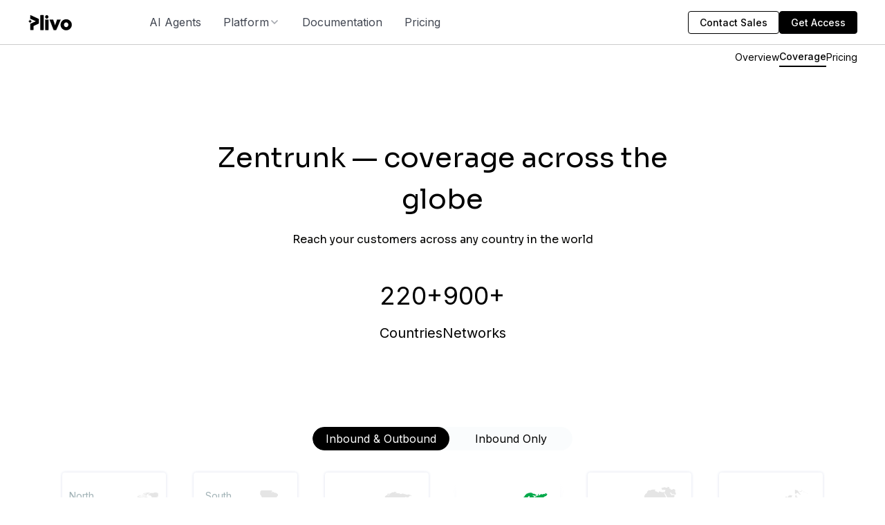

--- FILE ---
content_type: text/html
request_url: https://www.plivo.com/sip-trunking/coverage/al/
body_size: 272541
content:
<!DOCTYPE html><!-- Last Published: Fri Dec 12 2025 11:30:45 GMT+0000 (Coordinated Universal Time) --><html data-wf-domain="devplivo.plivo.com" data-wf-page="657c24bbb691743f47c29614" data-wf-site="6565737286e587567248583f" lang="en" data-wf-collection="657c24bbb691743f47c295f2" data-wf-item-slug="al"><head><meta charset="utf-8"/><title>SIP Trunking Coverage | PlivoAlbania | Plivo</title><meta content="Set up your global VoIP infrastructure in Albania and 190 other countries with Zentrunk, an enterprise-grade SIP Trunking solution. Get started today." name="description"/><meta content="SIP Trunking Coverage | PlivoAlbania | Plivo" property="og:title"/><meta content="Set up your global VoIP infrastructure in Albania and 190 other countries with Zentrunk, an enterprise-grade SIP Trunking solution. Get started today." property="og:description"/><meta content="SIP Trunking Coverage | PlivoAlbania | Plivo" property="twitter:title"/><meta content="Set up your global VoIP infrastructure in Albania and 190 other countries with Zentrunk, an enterprise-grade SIP Trunking solution. Get started today." property="twitter:description"/><meta property="og:type" content="website"/><meta content="summary_large_image" name="twitter:card"/><meta content="width=device-width, initial-scale=1" name="viewport"/><link href="https://cdn.prod.website-files.com/6565737286e587567248583f/css/plivo-webflow.shared.22c3d641e.min.css" rel="stylesheet" type="text/css"/><link href="https://fonts.googleapis.com" rel="preconnect"/><link href="https://fonts.gstatic.com" rel="preconnect" crossorigin="anonymous"/><script src="https://ajax.googleapis.com/ajax/libs/webfont/1.6.26/webfont.js" type="text/javascript"></script><script type="text/javascript">WebFont.load({  google: {    families: ["Open Sans:300,300italic,400,400italic,600,600italic,700,700italic,800,800italic","Inter:regular,500,600,700,800","Plus Jakarta Sans:regular,500,600,700,800","Sora:regular,500,600,700,800"]  }});</script><script src="https://use.typekit.net/rvm6vbr.js" type="text/javascript"></script><script type="text/javascript">try{Typekit.load();}catch(e){}</script><script type="text/javascript">!function(o,c){var n=c.documentElement,t=" w-mod-";n.className+=t+"js",("ontouchstart"in o||o.DocumentTouch&&c instanceof DocumentTouch)&&(n.className+=t+"touch")}(window,document);</script><link href="https://cdn.prod.website-files.com/6565737286e587567248583f/67c5b8d13e929d0429679058_Black%20Icon%2032x32.svg" rel="shortcut icon" type="image/x-icon"/><link href="https://cdn.prod.website-files.com/6565737286e587567248583f/67c5b8ef999cb74eec22aa94_Small%20Black.svg" rel="apple-touch-icon"/><meta name="viewport" content="width=device-width, initial-scale=1, maximum-scale=5" />

<!-- Preconnect to external domains -->
<link rel="preconnect" href="https://cdn.prod.website-files.com" crossorigin />
<link rel="preconnect" href="https://cdn.jsdelivr.net" crossorigin />
<link rel="preconnect" href="https://www.googletagmanager.com" crossorigin />
<link rel="preconnect" href="https://consent.cookiebot.com" crossorigin />
<link rel="dns-prefetch" href="https://cdn.prod.website-files.com" />
<link rel="dns-prefetch" href="https://cdn.jsdelivr.net" />

<link rel="preconnect" href="https://ajax.googleapis.com" crossorigin>
<link rel="preconnect" href="https://fonts.googleapis.com" crossorigin>
<link rel="preconnect" href="https://fonts.gstatic.com" crossorigin>

<link rel="dns-prefetch" href="https://ajax.googleapis.com">
<link rel="dns-prefetch" href="https://fonts.googleapis.com">
<link rel="dns-prefetch" href="https://fonts.gstatic.com">

<!--<meta property="og:image" content="https://cdn.prod.website-files.com/6565737286e587567248583f/67c5b949999cb74eec2320ba_OG%20Image%20Plivo.png">-->

<link
  rel="apple-touch-icon"
  href="https://cdn.prod.website-files.com/6565737286e587567248583f/67cfea59e18d3302635fc356_Brand%20Icon%20180x180.png"
/>

<!--This is for default theme -->
<link
  rel="icon"
  href="https://cdn.prod.website-files.com/6565737286e587567248583f/67cfde47fd919a2bcf10eff7_32x35%20Brand%20Design.svg"
/>
<!--This is for light theme -->
<link
  rel="icon"
  href="https://cdn.prod.website-files.com/6565737286e587567248583f/67cfde47fd919a2bcf10eff7_32x35%20Brand%20Design.svg"
  media="(prefers-color-scheme: light)"
/>
<!--This is for dark theme -->
<link
  rel="icon"
  href="https://cdn.prod.website-files.com/6565737286e587567248583f/67cfde472d4d04f0aedb2299_32x34%20Brand%20Design.svg"
  media="(prefers-color-scheme: dark)"
/>
<!--This is for apps like slack which dont show svg -->
<link
  rel="icon"
  type="image/png"
  sizes="16x16"
  href="https://cdn.prod.website-files.com/6565737286e587567248583f/67cfdf829236f5e09fcfe780_black-logo-16.png"
/>
<link
  rel="icon"
  type="image/png"
  sizes="32x32"
  href="https://cdn.prod.website-files.com/6565737286e587567248583f/67cfdf82e25b1be3c53c7ae7_black-logo-32.png"
/>

<meta name="ahrefs-site-verification" content="3576ce243607ec880f8e2b11f6378357ed200caf1a672272dbe5d4e7e47eb53a" />
<meta http-equiv="Expires" content="0" />
<meta property="og:type" content="website" />
<link rel="publisher" href="https://plus.google.com/+Plivo/" />
<meta name="twitter:site" content="@plivo" />
<meta name="twitter:creator" content="@plivo" />
<!--<link rel="icon" type="image/png" href='https://docs.plivo.com/assets/dist/images/v2/plivo-favicon-v1.png'> -->
<link
  rel="stylesheet"
  href="https://cdn.jsdelivr.net/npm/intl-tel-input@19.2.12/build/css/intlTelInput.min.css"
  media="print"
  onload="this.media='all'"
/>

<!-- Consolidated CSS -->
<style>
  table {
            border-collapse: collapse;
            width: 100%;
            margin: 0 auto;
        }
        th, td {
            border: 1px solid #000;
            padding: 12px;
            text-align: left;
            vertical-align: top;
        }
  /* Essential UI elements */
  .w-slider-dot {
    width: 0.3rem !important;
    height: 0.3em !important;
  }
  .iti {
    width: 100%;
  }

  /* Cookie dialog customization */
  div#CybotCookiebotDialogBodyEdgeMoreDetails {
    display: none !important;
  }
  a#CybotCookiebotDialogPoweredbyCybot {
    display: none;
  }

  /* Button animation */
  @keyframes barberpole {
    100% {
      background-position: 100% 100%;
    }
  }
  .form_step_button.loading {
    opacity: 0.8;
    pointer-events: none;
    background-image: repeating-linear-gradient(
      -45deg,
      transparent,
      transparent 1rem,
      rgba(204, 204, 204, 0.14902) 1rem,
      rgba(204, 204, 204, 0.278431) 2rem
    );
    background-size: 300% 300%;
    animation: barberpole 4s linear infinite reverse;
  }
  .text-color-gradient {
    background: linear-gradient(90deg, #cd3ef9 0%, #323dfe 15.41%);
    -webkit-background-clip: text;
    -webkit-text-fill-color: transparent;
  }

  /* Non-critical responsive styles */
  @media screen and (min-width: 1280px) {
    #CybotCookiebotDialog.CybotEdge #CybotCookiebotDialogFooter .CybotCookiebotDialogBodyButton {
      width: 198px !important;
    }
    .iti__country-list {
      display: contents;
    }
    .calendly-overlay .calendly-popup {
      max-height: 690px;
    }
  }
  @media (max-width: 600px) {
  
  }
  @media (max-width: 450px) {
 
  }
</style>
<script src="https://js.maxmind.com/js/apis/geoip2/v2.1/geoip2.js"></script>
<script>
/*let iso = sessionStorage.userCountry;
if (iso) {
  console.log("Country:",iso);
} else {
  geoip2.country(e => {
    iso = e.country.iso_code;
    sessionStorage.userCountry = iso;
    console.log(iso);
  });
} */
// Wrap geoip2.country in a Promise
function getUserCountry() {
  return new Promise((resolve, reject) => {
    let iso = sessionStorage.userCountry;
    if (iso) {
      console.log("cache ISO");
      resolve(iso);
      return;
    }
    geoip2.country(
      result => {
        continent = result.continent.code;
        iso = result.country.iso_code;
        sessionStorage.userCountry = iso;
        sessionStorage.continent = continent;
        console.log("fresh ISO");
        resolve(iso);
      },
      error => {
        reject(error);
      }
    );
  });
}

(async () => {
  try {
    const iso = await getUserCountry();
    console.log("Country:", iso);
     // Only load rb2b for US users
    if (iso === "US") {
      loadReb2b();
    }
  } catch (err) {
    console.error("Could not get user country:", err);
  }
})();
  
function loadReb2b() {
  var reb2b = (window.reb2b = window.reb2b || []);
  if (reb2b.invoked) return;
  reb2b.invoked = true;
  reb2b.methods = ["identify", "collect"];
  reb2b.factory = function (method) {
    return function () {
      var args = Array.prototype.slice.call(arguments);
      args.unshift(method);
      reb2b.push(args);
      return reb2b;
    };
  };
  for (var i = 0; i < reb2b.methods.length; i++) {
    var key = reb2b.methods[i];
    reb2b[key] = reb2b.factory(key);
  }
  reb2b.load = function (key) {
    var script = document.createElement("script");
    script.type = "text/javascript";
    script.async = true;
    script.src = "https://s3-us-west-2.amazonaws.com/b2bjsstore/b/" + key + "/reb2b.js.gz";
    var first = document.getElementsByTagName("script")[0];
    first.parentNode.insertBefore(script, first);
  };
  reb2b.SNIPPET_VERSION = "1.0.1";
  reb2b.load("J0OV0VH1LX6Z");
}  

</script>
<script>
/* fetch("https://ipinfo.io/json?token=1aff17b3d558ec")
      .then(response => {
        if (!response.ok) {
          throw new Error(`HTTP error! Status: ${response.status}`);
        }
        return response.json();
      })
      .then(data => {
          console.log(data);
let ipLocationCountry = data && data.country ? data.country : "US";
sessionStorage.setItem('userCountry', ipLocationCountry);
      })
      .catch(error => {
        console.error("Error fetching location data:", error);
      }); */


</script>


<!-- Cookiebot with defer -->
<script
  id="Cookiebot"
  src="https://consent.cookiebot.com/uc.js"
  data-cbid="ed13efe4-f0bc-4bba-b572-f44b56f8ac90"
  data-blockingmode="auto"
  defer
></script>

<!-- Google Tag Manager - loaded after DOM is ready -->
<script>
  window.dataLayer = window.dataLayer || [];
  window.addEventListener("DOMContentLoaded", function () {
    (function (w, d, s, l, i) {
      w[l] = w[l] || [];
      w[l].push({ "gtm.start": new Date().getTime(), event: "gtm.js" });
      var f = d.getElementsByTagName(s)[0],
        j = d.createElement(s),
        dl = l != "dataLayer" ? "&l=" + l : "";
      j.async = true;
      j.src = "https://www.googletagmanager.com/gtm.js?id=" + i + dl;
      f.parentNode.insertBefore(j, f);
    })(window, document, "script", "dataLayer", "GTM-MXJNN5");
  });
</script>

<script>
    if (window.gtagRun === undefined) {
      window.wtagRun = true;
      var host = window.location.host;

      var baseDomain = '.' + host.split('.').slice(-2).join('.');
      
      function getCookie(name) {
        var re = new RegExp(name + "=([^;]+)");
        var value = re.exec(document.cookie);
        return value != null ? unescape(value[1]) : null;
      }

      function QueryStringToJSON() {
        var fullQueryStr = window.location.search.slice(1);
        var hashIndex = window.location.href.indexOf("#");
        if (hashIndex !== -1) {
          var afterHash = window.location.href.slice(hashIndex + 1);
          var questionMarkIndex = afterHash.indexOf("?");
          if (questionMarkIndex !== -1) {
            fullQueryStr += "&" + afterHash.slice(questionMarkIndex + 1);
          }
        }

        var pairs = fullQueryStr.split("&");
        var output = {};
        pairs.forEach(function (pair) {
          if (pair) {
            pair = pair.split("=");
            output[pair[0]] = decodeURIComponent(pair[1] || "");
          }
        });
        return JSON.parse(JSON.stringify(output));
      }

      var campaignParams = QueryStringToJSON();
      campaignParams["utm_referrer"] = document.referrer;
      var currentPageURL = location.protocol + "//" + location.host + location.pathname;
      campaignParams["landing_page"] = currentPageURL;
      var maxAge = 10 * 365 * 24 * 60 * 60; //Max age 10 years

      var stringifiedParams = JSON.stringify(campaignParams);
    if (document.cookie.indexOf("campaign_first") != -1) {
     console.log("Latest cookie set by gtag");
    document.cookie =
      "campaign_latest=" + stringifiedParams + "; domain=" + baseDomain + "; max-age=" + maxAge + "; path=/";
  } else {
  console.log("Fresh cookie set by gtag");
    document.cookie =
      "campaign_first=" + stringifiedParams + "; domain=" + baseDomain + "; max-age=" + maxAge + "; path=/";
    document.cookie =
      "campaign_latest=" + stringifiedParams + "; domain=" + baseDomain + "; max-age=" + maxAge + "; path=/";
  }
}
</script>

<!-- old rb2b - load only on needed pages
<script defer>
  document.addEventListener("DOMContentLoaded", function () {
    !(function () {
      var reb2b = (window.reb2b = window.reb2b || []);
      if (reb2b.invoked) return;
      reb2b.invoked = true;
      reb2b.methods = ["identify", "collect"];
      reb2b.factory = function (method) {
        return function () {
          var args = Array.prototype.slice.call(arguments);
          args.unshift(method);
          reb2b.push(args);
          return reb2b;
        };
      };
      for (var i = 0; i < reb2b.methods.length; i++) {
        var key = reb2b.methods[i];
        reb2b[key] = reb2b.factory(key);
      }
      reb2b.load = function (key) {
        var script = document.createElement("script");
        script.type = "text/javascript";
        script.async = true;
        script.src = "https://s3-us-west-2.amazonaws.com/b2bjsstore/b/" + key + "/reb2b.js.gz";
        var first = document.getElementsByTagName("script")[0];
        first.parentNode.insertBefore(script, first);
      };
      reb2b.SNIPPET_VERSION = "1.0.1";
      reb2b.load("J0OV0VH1LX6Z");
    })();
  });
</script>  -->

<meta name="twitter:image" content="https://cdn.prod.website-files.com/6565737286e587567248583f/6565cdc39ce3c8f96bd5c361_plivo-messaging-platform-ogi-new.webp">
<link href="https://www.plivo.com/sip-trunking/coverage/al/" rel="canonical">

<meta property="og:image" content="https://cdn.prod.website-files.com/6565737286e587567248583f/6565cdc39ce3c8f96bd5c361_plivo-messaging-platform-ogi-new.webp">
<style>
.nav_bottom-link.is-coverage{font-weight: 700; }
.nav_bottom-link.is-coverage .nav_bottom-link-border {width: 100% !important}
.page-loader{opacity: 100}
.after-loading-wrapper{opacity: 0}
</style></head><body class="body"><div class="page-wrapper"><div class="global-styles w-embed"><style>.text-style-2lines,
.text-style-3lines {
	display: -webkit-box;
	overflow: hidden;
	-webkit-box-orient: vertical
}

.padding-0,
.spacing-clean {
	padding: 0 !important
}

.margin-bottom,
.margin-horizontal,
.margin-left,
.margin-right,
.w-richtext>:not(div):first-child,
.w-richtext>div:first-child>:first-child {
	margin-top: 0 !important
}

.margin-horizontal,
.margin-left,
.margin-right,
.margin-top,
.w-richtext ol li:last-child,
.w-richtext ul li:last-child,
.w-richtext>:last-child {
	margin-bottom: 0 !important
}

.padding-bottom,
.padding-horizontal,
.padding-left,
.padding-right {
	padding-top: 0 !important
}

.padding-horizontal,
.padding-left,
.padding-right,
.padding-top {
	padding-bottom: 0 !important
}

.padding-bottom,
.padding-left,
.padding-top,
.padding-vertical {
	padding-right: 0 !important
}

.padding-bottom,
.padding-right,
.padding-top,
.padding-vertical {
	padding-left: 0 !important
}

.checklist_item-icon,
.support_type-desc-item-icon {
	transform: scale(-.85, .85) rotate(-35deg)
}

body {
	-webkit-font-smoothing: antialiased;
	-moz-osx-font-smoothing: grayscale;
	font-smoothing: antialiased;
	text-rendering: optimizeLegibility
}

[tabindex]:focus-visible,
input[type=file]:focus-visible {
	outline: #4d65ff solid .125rem;
	outline-offset: 0.125rem
}

.pointer-events-off {
	pointer-events: none
}

.pointer-events-on {
	pointer-events: auto
}

.div-square::after {
	content: "";
	display: block;
	padding-bottom: 100%
}

.container-large,
.container-medium,
.container-small {
	margin-right: auto !important;
	margin-left: auto !important
}

.margin-bottom,
.margin-left,
.margin-top,
.margin-vertical {
	margin-right: 0 !important
}

.margin-0,
.spacing-clean {
	margin: 0 !important
}

.margin-bottom,
.margin-right,
.margin-top,
.margin-vertical {
	margin-left: 0 !important
}

.text-style-3lines {
	-webkit-line-clamp: 3
}

.text-style-2lines {
	-webkit-line-clamp: 2
}

.display-inlineflex {
	display: inline-flex
}

.hide {
	display: none !important
}

@media screen and (max-width:991px) {

	.hide,
	.hide-tablet {
		display: none !important
	}
}

@media screen and (max-width:767px) {
	.hide-mobile-landscape {
		display: none !important
	}
}

@media screen and (max-width:479px) {
	.hide-mobile {
		display: none !important
	}
}

.nav_bottom-link.w--current .nav_bottom-link-border {
	width: 100% !important
}

.button.is-text:after {
	content: "\02192";
	font-weight: 700;
	margin-left: 4px
}

.button.is-text.is-back:before {
	content: "\02190";
	margin-right: 4px;
	font-weight: 700
}

.button.is-text.is-back:after,
.continent-link.w--current .is-normal {
	display: none
}


[bg-color=violate] {
	background-image: linear-gradient(273deg, rgba(222, 202, 240, .35) 37%, #f8f5fb 80%)
}

[bg-color=orange] {
	background-image: linear-gradient(273deg, rgba(253, 219, 150, .32) 37%, rgba(255, 243, 220, .1) 80%)
}

.marker {
	box-shadow: 0 0 0 7px #2bb0312e;
	transition-delay: 3s
}

.marker:after {
	content: attr(data-count);
	width: 100%;
	text-align: center;
	display: block;
	line-height: 30px
}

@keyframes pulse {

	50%,
	68.9% {
		box-shadow: 0 0 0 21px #2bb03100
	}

	69% {
		box-shadow: 0 0 0 0 #2bb0312e
	}

	100% {
		box-shadow: 0 0 0 7px #2bb0312e
	}
}

.marker.active {
	animation: 1s forwards pulse
}

.tooltip:after {
	content: '\25B2';
	color: #fff;
	width: 0;
	height: 0;
	top: -15px;
	left: 45%;
	font-size: 1.2rem;
	text-shadow: 0 -3px 10px rgba(0, 0, 0, .05);
	display: block;
	position: absolute
}

.continent-features-row:first-child,
.continent-features-row:nth-child(odd) {
	background-color: #f8fbff
}

.continent-features-row:last-child {
	border-bottom: 0
}

.sms_features-heading-wrapper-bg {
	border-radius: 618px 1517px 1135px 1698px/164px 1056px 714.263px 1573px
}

.continent-link.w--current .is-active {
	display: inline-block
}

.dlc-queot-wrapper:after {
	margin-left: 2rem;
	content: "▲";
	left: 0;
	bottom: -18px;
	position: absolute;
	transform: translateY(6px);
	transform: rotate(-180deg) translateY(-5px);
	color: #fff;
	text-shadow: 3px -7px 14px #d0cbcb;
	font-size: 20px
}

#worldmap svg {
	background: #e1e7f4;
	border-radius: 200px;
	fill: #DECAF0
}


.map-pont {
	width: fit-content
}

.enterprise-table-row:nth-child(odd) {
	background: #f8fbff
}

.continent-features-table::-webkit-scrollbar {
	display: none
}


@media screen and (max-width:480px) {
	.sms_features-heading-wrapper-bg {
		border-radius: 0
	}
}

.customers_slide-wrapper img {
	max-height: 30px
}

.customers_slide-wrapper.swiper-slide {
	height: 70px !important
}

.nav-bottom-wrapper.is-mobile::-webkit-scrollbar {
	display: none;
}

@keyframes loader-animate {
	0% {
		transform: translate3d(-100%, 0, 0);
	}

	100% {
		transform: translate3d(100%, 0, 0);
	}
}

.loader:before {
	content: "";
	height: 43px;
	display: block;
	background-color: #ededed;
	box-shadow: -48px 78px 0 -48px #ededed, -51px 102px 0 -51px #ededed;
}

.loader:after {
	content: "";
	background-color: #333;
	width: 100%;
	height: 100%;
	position: absolute;
	top: 0;
	left: 0;
	animation-duration: 0.6s;
	animation-iteration-count: infinite;
	animation-name: loader-animate;
	animation-timing-function: linear;
	background: -webkit-linear-gradient(left, rgba(255, 255, 255, 0) 0%, rgba(255, 255, 255, 0.6) 30%, rgba(255, 255, 255, 0) 81%);
	background: -o-linear-gradient(left, rgba(255, 255, 255, 0) 0%, rgba(255, 255, 255, 0.6) 30%, rgba(255, 255, 255, 0) 81%);
	background: linear-gradient(to right, rgba(255, 255, 255, 0) 0%, rgba(255, 255, 255, 0.6) 30%, rgba(255, 255, 255, 0) 81%);
	filter: progid:DXImageTransform.Microsoft.gradient(startColorstr="#00ffffff", endColorstr="#00ffffff", GradientType=1);
}

.continent_countries-link div {
	display: -webkit-box;
	-webkit-line-clamp: 1;
	-webkit-box-orient: vertical;
	overflow: hidden;
}

.explore_product-card {
	height: calc(100% - 51px);
}

.w-richtext a {
	line-break: anywhere;
}

[image-position="Left"] {
	order: 1;
}

.checkbox span:before {
	content: '';
	position: absolute;
	left: 0;
	top: 6px;
	margin: 4px;
	width: 22px;
	height: 22px;
	transition: transform 0.28s ease, background-color 0.2s ease;
	border-radius: 3px;
	border: 2px solid #03a94a;
}

.checkbox input[type="checkbox"]:checked+span::before {
	color: #7bbe72;
	background-color: #03a94a;
}

.checkbox span:after {
	content: '';
	display: block;
	width: 10px;
	height: 5px;
	border-bottom: 2px solid #fff;
	border-left: 2px solid #fff;
	-webkit-transform: rotate(-45deg) scale(0);
	transform: rotate(-45deg) scale(0);
	transition: transform ease 0.25s;
	will-change: transform;
	position: absolute;
	top: 18px;
	left: 10px;
}

.checkbox input[type="checkbox"]:checked+span::after {
	-webkit-transform: rotate(-45deg) scale(1);
	transform: rotate(-45deg) scale(1);
}

@media (min-width: 768px) {
	.cloud-description:after {
		position: absolute;
		content: '';
		bottom: -20px;
		right: 30px;
		width: 0;
		height: 0;
		border-left: 20px solid transparent;
		border-right: 0px solid transparent;
		border-top: 20px solid #fff;
	}

	.cloud-wrapper.is-left-auto .cloud-description:after {
		right: auto;
		left: 30px;
		border-left: 0px solid transparent;
		border-right: 20px solid transparent;
	}
}

@media (min-width: 992px) and (max-width: 1140px) {
	.map-pont.is-2 {
		top: 127px;
	}

	.map-pont.is-3 {
		bottom: 0
	}

	.map-pont.is-5 {
		left: 680px;
	}

	.map-pont.is-6 {
		top: 127px;
		left: 680px;
	}

	.map-pont.is-7 {
		bottom: 0;
		left: 700px;
	}
}

.hide-scrollbar,
.continent-features-col,
.continent-tab,
.continent-menu,
.continent-features-row {
	-ms-overflow-style: none;
	scrollbar-width: none;
}

.hide-scrollbar::-webkit-scrollbar,
.continent-menu::-webkit-scrollbar,
.continent-features-row::-webkit-scrollbar {
	display: none;
}

.continent-tab::-webkit-scrollbar {
	display: none;
}

.continent-features-col::-webkit-scrollbar {
	display: none;
}

@media (min-width: 992px) and (max-width: 1300px) {
	.splitted-box.is-3 {
		margin-left: 6rem
	}
}

.nav_bottom-link.is-toc.w--current~.dlc_sidebar-sub-menu {
	height: auto
}

.sticky-header {
	background-color: #fff
}

.continent-features-table .row.is-pricing:nth-child(odd) {
	background-color: #f8fbff
}

.plivo-mobile-pricing-grid div {
	position: relative
}

.plivo-mobile-pricing-grid div:nth-child(2):after {
	content: '';
	width: 1px;
	height: 45%;
	top: 33%;
	position: absolute;
	right: 0;
	background: #e5e5e5;
}

.input-error .invalid-feedback {
	display: block
}

.blog_search_item-wrapper,
.blog_search-link-wrapper,
[blog-item] {
	display: none
}

.blog_search-link-wrapper:nth-child(-n+5),
[blog-item]:nth-child(-n+9) {
	display: block
}

.blog-post-body .w-code-block {
	margin-bottom: 1.5rem
}

.blog-post-body .w-embed {
	margin-bottom: 2rem !important
}

.blog-callout {
	padding: 0.75rem 1rem;
	border: 1px solid #e0e0e0;
	background: #F6F6F3;
	font-size: 1.125rem;
}

.blog-callout a {
	color: #03a94a;
}

.blog-callout a:hover {
	color: #05006d;
}


</style></div><div class="hide w-embed"><style>
@media only screen and (max-width: 480px) {
.continent-features-col p {font-size: 12px}
.continent-features-col p.text-size-medium {font-size: 14px}
}
</style></div><div class="navbar_component"><div class="global-styles w-embed"><style>

/* Set color style to inherit */
.inherit-color * {
    color: inherit;
}

/* Focus state style for keyboard navigation for the focusable elements */
*[tabindex]:focus-visible,
  input[type="file"]:focus-visible {
   outline: 0.125rem solid #4d65ff;
   outline-offset: 0.125rem;
}

/* Get rid of top margin on first element in any rich text element */
.w-richtext > :not(div):first-child, .w-richtext > div:first-child > :first-child {
  margin-top: 0 !important;
}

/* Get rid of bottom margin on last element in any rich text element */
.w-richtext>:last-child, .w-richtext ol li:last-child, .w-richtext ul li:last-child {
	margin-bottom: 0 !important;
}

/* Prevent all click and hover interaction with an element */
.pointer-events-off {
	pointer-events: none;
}

/* Enables all click and hover interaction with an element */
.pointer-events-on {
  pointer-events: auto;
}

/* Create a class of .div-square which maintains a 1:1 dimension of a div */
.div-square::after {
	content: "";
	display: block;
	padding-bottom: 100%;
}

/* Make sure containers never lose their center alignment */
.container-medium,.container-small, .container-large {
	margin-right: auto !important;
  margin-left: auto !important;
}

/* 
Make the following elements inherit typography styles from the parent and not have hardcoded values. 
Important: You will not be able to style for example "All Links" in Designer with this CSS applied.
Uncomment this CSS to use it in the project. Leave this message for future hand-off.
*/
/*
a,
.w-input,
.w-select,
.w-tab-link,
.w-nav-link,
.w-dropdown-btn,
.w-dropdown-toggle,
.w-dropdown-link {
  color: inherit;
  text-decoration: inherit;
  font-size: inherit;
}
*/

/* Apply "..." after 3 lines of text */
.text-style-3lines {
	display: -webkit-box;
	overflow: hidden;
	-webkit-line-clamp: 3;
	-webkit-box-orient: vertical;
}

/* Apply "..." after 2 lines of text */
.text-style-2lines {
	display: -webkit-box;
	overflow: hidden;
	-webkit-line-clamp: 2;
	-webkit-box-orient: vertical;
}

/* Adds inline flex display */
.display-inlineflex {
  display: inline-flex;
}

/* These classes are never overwritten */
.hide {
  display: none !important;
}

@media screen and (max-width: 991px) {
    .hide, .hide-tablet {
        display: none !important;
    }
}
  @media screen and (max-width: 767px) {
    .hide-mobile-landscape{
      display: none !important;
    }
}
  @media screen and (max-width: 479px) {
    .hide-mobile{
      display: none !important;
    }
}
 
.margin-0 {
  margin: 0rem !important;
}
  
.padding-0 {
  padding: 0rem !important;
}

.spacing-clean {
padding: 0rem !important;
margin: 0rem !important;
}

.margin-top {
  margin-right: 0rem !important;
  margin-bottom: 0rem !important;
  margin-left: 0rem !important;
}

.padding-top {
  padding-right: 0rem !important;
  padding-bottom: 0rem !important;
  padding-left: 0rem !important;
}
  
.margin-right {
  margin-top: 0rem !important;
  margin-bottom: 0rem !important;
  margin-left: 0rem !important;
}

.padding-right {
  padding-top: 0rem !important;
  padding-bottom: 0rem !important;
  padding-left: 0rem !important;
}

.margin-bottom {
  margin-top: 0rem !important;
  margin-right: 0rem !important;
  margin-left: 0rem !important;
}

.padding-bottom {
  padding-top: 0rem !important;
  padding-right: 0rem !important;
  padding-left: 0rem !important;
}

.margin-left {
  margin-top: 0rem !important;
  margin-right: 0rem !important;
  margin-bottom: 0rem !important;
}
  
.padding-left {
  padding-top: 0rem !important;
  padding-right: 0rem !important;
  padding-bottom: 0rem !important;
}
  
.margin-horizontal {
  margin-top: 0rem !important;
  margin-bottom: 0rem !important;
}

.padding-horizontal {
  padding-top: 0rem !important;
  padding-bottom: 0rem !important;
}

.margin-vertical {
  margin-right: 0rem !important;
  margin-left: 0rem !important;
}
  
.padding-vertical {
  padding-right: 0rem !important;
  padding-left: 0rem !important;
}

/* Apply "..." at 100% width */
.truncate-width { 
		width: 100%; 
    white-space: nowrap; 
    overflow: hidden; 
    text-overflow: ellipsis; 
}
/* Removes native scrollbar */
.no-scrollbar, [no-scrollbar] {
    -ms-overflow-style: none;
    overflow: -moz-scrollbars-none; 
}

.no-scrollbar::-webkit-scrollbar, [no-scrollbar]::-webkit-scrollbar {
    display: none;
}

[relative] {
	position: relative;
}

</style>


<!-- Keep this css code to improve the font quality-->
<style>
  * {
  -webkit-font-smoothing: antialiased;
  -moz-osx-font-smoothing: grayscale;
  -o-font-smoothing: antialiased;
}
</style>


<!-- Style for Search input in the country dropdown -->
<style>
.country_dropdown_search_input:focus-visible {
	outline-color: #e0e0e0;
}
</style>

<!-- Hover states for the components -->
<style>
@media only screen and (min-width: 991px) {
    [hover-state="true"]:hover {
    transform: translateY(-0.5rem);
	}
  
  [hover-element="image-scale"] {
  	transition: transform 0.2s ease-out;
  }
  
  [hover-element="trigger"]:hover [hover-element="image-scale"] {
  	transform: scale(1.05);
  }
  
  /* Hover state for a Link */
  .text-link-cta:hover .cta_icon { transform: translateX(5px) }
}
</style>

<!-- Hover and Open State for the Sub Navbar -->
<style>
.sub_navbar_dropdown_link.w--open .sub_navbar_dropdown_link_icon { transform: rotate(180deg) }

.sub_navbar_dropdown_link.w--open {
  border-bottom-color: var(--green--light-active);
}
</style></div><div class="nav_spacer"></div><div data-w-id="32a9dcb9-f203-c9dc-2da6-e01574667fa5" data-animation="default" data-collapse="medium" data-duration="400" data-easing="ease" data-easing2="ease" role="banner" class="navbar-4 w-nav"><div class="padding-global"><div class="container-large-5"><div class="uui-navbar03_container-3"><a href="/" class="uui-navbar03_logo-link-3 w-nav-brand"><img loading="lazy" src="https://cdn.prod.website-files.com/6565737286e587567248583f/68438f47410abad0ee3b4942_plivo%20black%20logo.svg" alt=""/></a><nav role="navigation" class="uui-navbar03_menu-3 w-nav-menu"><div class="uui-navbar03_menu-left-3"><a href="/platform/ai-agents" class="nav-link-4 w-nav-link">AI Agents</a><div data-delay="300" data-hover="true" data-w-id="32a9dcb9-f203-c9dc-2da6-e01574667fd0" class="nav-link_dropdown-wrapper w-dropdown"><div class="nav-link_dropdown-toggle w-dropdown-toggle"><div>Platform</div><img loading="lazy" src="https://cdn.prod.website-files.com/6565737286e587567248583f/68a7a2953ef661500d870b27_chevron-down.svg" alt="" class="image-1081"/></div><nav class="nav-link_dropdown-content w-dropdown-list"><div class="padding-global nav"><div class="container-large-5"><div class="padding-vertical padding-small"><div class="div-block-1335"><div class="div-block-1336"><div class="div-block-1383"><div class="div-block-1384"><div class="text-block-329">Features</div><div><a href="/platform/personalized-agents" class="nav_dd-link padding-custom4 w-inline-block"><img loading="lazy" src="https://cdn.prod.website-files.com/6565737286e587567248583f/68a7a2953ef661500d870b28_Frame%203.svg" alt="" class="image-1082"/><div class="div-block-1337"><div class="text-size-regular-2 _600">Personalize Your AI Agent</div><div class="text-block-325 text-size-small">Train agents on your brand, policies and data for tailored responses</div></div></a><a href="/platform/ai-agents-builder" class="nav_dd-link padding-custom4 w-inline-block"><img loading="lazy" src="https://cdn.prod.website-files.com/6565737286e587567248583f/68a7a2953ef661500d870b29_Frame%204.svg" alt="" class="image-1082"/><div class="div-block-1337"><div class="text-size-regular-2 _600">No-code Agent Studio</div><div class="text-block-325 text-size-small">Create powerful AI Agents with no-code in minutes using our drag-and-drop builder</div></div></a><a href="/integrations" class="nav_dd-link padding-custom4 w-inline-block"><img loading="lazy" src="https://cdn.prod.website-files.com/6565737286e587567248583f/69006718bda07f99e36689d7_link-03.svg" alt="" class="image-1082"/><div class="div-block-1337"><div class="text-size-regular-2 _600">Integrations</div><div class="text-block-325 text-size-small">Connect your tools so agents can fetch data and act in real time</div></div></a></div></div><div class="div-block-1384"><div class="text-block-329">Channels</div><div class="div-block-1385"><a href="/voice/overview" class="nav_dd-link padding-custom4 w-inline-block"><img loading="lazy" src="https://cdn.prod.website-files.com/6565737286e587567248583f/68652468d09afd1665fcad6a_i1.svg" alt="" class="image-1082"/><div class="div-block-1337"><div class="text-size-regular-2 _600">Voice</div><div class="text-block-325 text-size-small">AI voice agents that answer, assist, and automate customer calls</div></div></a><a href="/sms/overview" class="nav_dd-link padding-custom4 w-inline-block"><img loading="lazy" src="https://cdn.prod.website-files.com/6565737286e587567248583f/6865246875715c68b4cdb914_i2.svg" alt="" class="image-1082"/><div class="div-block-1337"><div class="text-size-regular-2 _600">SMS</div><div class="text-block-325 text-size-small">Secure OTPs and AI-driven customer engagement at scale</div></div></a><a href="/whatsapp-ai-agents" class="nav_dd-link padding-custom4 w-inline-block"><img loading="lazy" src="https://cdn.prod.website-files.com/6565737286e587567248583f/68652468a054ecdf52eec36e_i3.svg" alt="" class="image-1082"/><div class="div-block-1337"><div class="text-size-regular-2 _600">WhatsApp Message</div><div class="text-block-325 text-size-small">AI agents to sell, support, and engage customers 24/7 on WhatsApp</div></div></a><a href="/chat/overview" class="nav_dd-link padding-custom4 w-inline-block"><img loading="lazy" src="https://cdn.prod.website-files.com/6565737286e587567248583f/686524685578c03db82f76d8_i4.svg" alt="" class="image-1082"/><div class="div-block-1337"><div class="text-size-regular-2 _600">Chat</div><div class="text-block-325 text-size-small">Real-time AI chat agents for support, lead capture, and retention</div></div></a><a href="/whatsapp-call/overview" class="nav_dd-link padding-custom4 w-inline-block"><img loading="lazy" src="https://cdn.prod.website-files.com/6565737286e587567248583f/68652468a054ecdf52eec36e_i3.svg" alt="" class="image-1082"/><div class="div-block-1337"><div class="text-size-regular-2 _600">WhatsApp Call</div><div class="text-block-325 text-size-small">AI Agents that handle your customer conversations over WhatsApp Call</div></div></a><a href="#" class="nav_dd-link padding-custom4 csoon w-inline-block"><img loading="lazy" src="https://cdn.prod.website-files.com/6565737286e587567248583f/686524680591d68d705f2190_i6.svg" alt="" class="image-1082"/><div class="div-block-1337"><div class="div-block-1333"><div class="text-size-regular-2 _600">Slack </div><div class="div-block-1332"><div class="text-block-324">Coming Soon</div></div></div><div class="text-block-325 text-size-small">Automate internal support and workflows using Slack AI agents</div></div></a></div></div></div></div></div></div></div></div><div class="div-block-1392"><div class="padding-global"><div class="container-large-v2"><div class="div-block-1393"><div class="text-block-332">Other Products</div><div class="div-block-1394"><a href="/verify" class="link-block-33 w-inline-block"><img src="https://cdn.prod.website-files.com/6565737286e587567248583f/6900c9713567bbab5cc6c1d7_shield-tick.svg" loading="lazy" alt="" class="image-1093"/><div>Verify</div></a><a href="#" class="link-block-33 hide w-inline-block"><img src="https://cdn.prod.website-files.com/6565737286e587567248583f/6900c9b59bb119ab225c0b57_passcode-lock.svg" loading="lazy" alt="" class="image-1093"/><div>Number Masking</div></a><a href="/virtual-phone-numbers" class="link-block-33 w-inline-block"><img src="https://cdn.prod.website-files.com/6565737286e587567248583f/6900c9b57baaf2087a2dcf71_book-closed.svg" loading="lazy" alt="" class="image-1093"/><div>Phone Numbers</div></a><a href="/sip-trunking" class="link-block-33 w-inline-block"><img src="https://cdn.prod.website-files.com/6565737286e587567248583f/6926d43e63176e56ac59d030_SIP%20trunking.svg" loading="lazy" alt="" class="image-1093"/><div>SIP Trunking</div></a></div></div></div></div></div></nav></div><div data-delay="300" data-hover="true" data-w-id="32a9dcb9-f203-c9dc-2da6-e0157466800e" class="nav-link_dropdown-wrapper hide w-dropdown"><div class="nav-link_dropdown-toggle w-dropdown-toggle"><div>Platform</div><img loading="lazy" src="https://cdn.prod.website-files.com/6565737286e587567248583f/68a7a2953ef661500d870b27_chevron-down.svg" alt="" class="image-1081"/></div><nav class="nav-link_dropdown-content w-dropdown-list"><div class="padding-global nav"><div class="container-large-5"><div class="padding-vertical padding-small"><div class="div-block-1335"><div class="div-block-1336 lcf"><div class="text-block-326 text-size-small _600">Features</div><div class="div-block-1334"><a href="#" class="nav_dd-link padding-custom1 w-inline-block"><img loading="lazy" src="https://cdn.prod.website-files.com/6565737286e587567248583f/68a7a2953ef661500d870b28_Frame%203.svg" alt="" class="image-1082"/><div class="div-block-1337"><div class="text-size-regular-2 _600">Personalized AI Agents</div><div class="text-block-325 text-size-small">AI trained on your brand, policies &amp; data.</div></div></a><a href="#" class="nav_dd-link padding-custom1 w-inline-block"><img loading="lazy" src="https://cdn.prod.website-files.com/6565737286e587567248583f/68a7a2953ef661500d870b29_Frame%204.svg" alt="" class="image-1082"/><div class="div-block-1337"><div class="text-size-regular-2 _600">No-code Agent Builder</div><div class="text-block-325 text-size-small">Create powerful AI agents in minutes, no code required.</div></div></a></div></div><div class="div-block-1336"><div class="text-block-326 text-size-small _600">Channels</div><div class="div-block-1331"><a href="/voice/overview" class="nav_dd-link padding-custom1 w-inline-block"><img loading="lazy" src="https://cdn.prod.website-files.com/6565737286e587567248583f/68652468d09afd1665fcad6a_i1.svg" alt="" class="image-1082"/><div class="div-block-1337"><div class="text-size-regular-2 _600">Voice</div><div class="text-block-325 text-size-small">Voice agents that answer, assist &amp; automate calls.</div></div></a><a href="/whatsapp-ai-agents" class="nav_dd-link padding-custom1 w-inline-block"><img loading="lazy" src="https://cdn.prod.website-files.com/6565737286e587567248583f/68652468a054ecdf52eec36e_i3.svg" alt="" class="image-1082"/><div class="div-block-1337"><div class="text-size-regular-2 _600">WhatsApp</div><div class="text-block-325 text-size-small">AI agents that sell, support &amp; engage 24/7</div></div></a><a href="#" class="nav_dd-link padding-custom1 csoon w-inline-block"><img loading="lazy" src="https://cdn.prod.website-files.com/6565737286e587567248583f/68a7a2953ef661500d870b2a_i5.svg" alt="" class="image-1082"/><div class="div-block-1337"><div class="text-size-regular-2 _600">RCS <span class="text-span-3">(Coming soon)</span></div><div class="text-block-325 text-size-small">Branded messages with media, buttons &amp; rich interactions.</div></div></a><a href="/chat/overview" class="nav_dd-link padding-custom1 w-inline-block"><img loading="lazy" src="https://cdn.prod.website-files.com/6565737286e587567248583f/686524685578c03db82f76d8_i4.svg" alt="" class="image-1082"/><div class="div-block-1337"><div class="text-size-regular-2 _600">Chat</div><div class="text-block-325 text-size-small">AI chat agents for real-time support &amp; lead capture.</div></div></a><a href="/sms/overview" class="nav_dd-link padding-custom1 w-inline-block"><img loading="lazy" src="https://cdn.prod.website-files.com/6565737286e587567248583f/6865246875715c68b4cdb914_i2.svg" alt="" class="image-1082"/><div class="div-block-1337"><div class="text-size-regular-2 _600">SMS</div><div class="text-block-325 text-size-small">Secure OTPs &amp; AI customer engagement at scale.</div></div></a><a href="#" class="nav_dd-link padding-custom1 csoon w-inline-block"><img loading="lazy" src="https://cdn.prod.website-files.com/6565737286e587567248583f/686524680591d68d705f2190_i6.svg" alt="" class="image-1082"/><div class="div-block-1337"><div class="text-size-regular-2 _600">Slack <span class="text-span-2">(Coming soon)</span></div><div class="text-block-325 text-size-small">Automate internal support &amp; workflows via Slack agents.</div></div></a></div></div></div></div></div></div></nav></div><a href="https://www.plivo.com/docs" class="nav-link-4 w-nav-link">Documentation<br/></a><a href="/pricing" class="nav-link-4 w-nav-link">Pricing</a></div><div class="uui-navbar03_menu-right-3"><div class="uui-navbar03_button-wrapper-3"><a href="/contact/sales" class="button-v2-8 is-secondary w-inline-block small"><div>Contact Sales</div></a><a href="/request-trial" class="button-v2-8 w-inline-block small"><div>Get Access</div></a></div></div></nav><div class="uui-navbar3_menu-button-3 w-nav-button"><div class="menu-icon_component-6"><div class="menu-icon_line-top-6"></div><div class="menu-icon_line-middle-6"><div class="menu-icon_line-middle-inner-6"></div></div><div class="menu-icon_line-bottom-6"></div></div></div></div></div></div></div><div class="code-embed-26 w-embed w-script"><script>
document.addEventListener('DOMContentLoaded', function() {
  try {
    const menuButton = document.querySelector('.menu_button');

    if (!menuButton) {
      return;
    }

    menuButton.addEventListener('click', function() {
      try {
        const currentOverflow = document.body.style.overflow;
        document.body.style.overflow = (currentOverflow === 'hidden') ? 'visible' : 'hidden';
      } catch (err) {
        console.error("Error toggling body overflow:", err);
      }
    });

  } catch (err) {
    console.error("Error initializing menu button handler:", err);
  }
});


</script></div></div><div class="zentrunk_api_navbar"><nav class="sub_navbar"><div class="padding-global"><div class="container-large-v2"><div class="sub_navbar_wrapper"><div class="sub_navbar_text"><div class="text-block-287">Zentrunk</div></div><div no-scrollbar="" class="sub_navbar_menu"><a href="/sip-trunking" class="sub_navbar_link w-inline-block"><div>Overview</div></a><a href="/sip-trunking/coverage/" class="sub_navbar_link w-inline-block"><div>Coverage</div></a><a href="/sip-trunking/pricing/" class="sub_navbar_link w-inline-block"><div>Pricing</div></a></div></div></div></div><div class="code-embed-39 w-embed w-script"><script>
document.addEventListener('DOMContentLoaded', () => {
  const getNormPath = url => url.replace(/\/$/, '').split('/').filter(Boolean);
  const pathParts = getNormPath(location.pathname);
  
  document.querySelectorAll('a.sub_navbar_link').forEach(a => {
    const hrefParts = getNormPath(a.getAttribute('href'));
    const diff = Math.abs(pathParts.length - hrefParts.length);
    const min = Math.min(pathParts.length, hrefParts.length);
    
    // Check if base paths match
    const baseMatch = pathParts.slice(0, min).join('/') === hrefParts.slice(0, min).join('/');
    
    if (diff === 0 && baseMatch) {
      // Exact match
      a.classList.add('is-active');
    } else if (diff === 1 && baseMatch) {
      // One level deeper - check if extra slug is 2 chars
      const longerParts = pathParts.length > hrefParts.length ? pathParts : hrefParts;
      const extraSlug = longerParts[min];
      
      if (extraSlug.length === 2) {
        a.classList.add('is-active');
      }
    }
  });
});
</script></div></nav></div><main class="main-wrapper"><div form-modal="" class="get-volume-model-v2"><div class="get-volume-model-overlay"></div><div class="get-volume-model-wrapper"><div><div vpf="form-wrapper" class="form_steps_wrapper"><div class="hide w-embed w-script"><style>
/* This style is for the coutry code on volume pricing form on mobile*/
@media only screen and (max-width: 480px) {
	.iti { z-index: 99999 }
}
</style>

<script>
document.addEventListener('DOMContentLoaded', function() {
  const selectElement = document.getElementById('latest_use_case');
  const placeholderOption = selectElement.options[0];
  placeholderOption.disabled = true;
  placeholderOption.selected = true;
  placeholderOption.hidden = true;
});
</script></div><div class="code-embed-21 w-embed w-script"><script>
/*document.querySelectorAll('form[conversion_channel]').forEach(form => {
  const submitBtn = form.querySelector('#vpf-submit-btn');
  if (submitBtn) {
    if (form.getAttribute('conversion_channel') === "contact-sales") {
      submitBtn.value = "Submit";
      submitBtn.textContent = "Submit";
    } else if (form.getAttribute('conversion_channel') === "request-trial") {
      submitBtn.value = "Get Access";
      submitBtn.textContent = "Get Access";
    }
  }
});*/
function setupForms() {
  document.querySelectorAll('form[conversion_channel]').forEach(form => {
    form.style.visibility = "hidden";
    
    const submitBtn = form.querySelector('#vpf-submit-btn');
    const formTitle = form.querySelector('.form-title');
    
    if (submitBtn) {
      const channel = form.getAttribute('conversion_channel');
      
      if (channel === "contact-sales") {
        submitBtn.value = "Submit";
        submitBtn.textContent = "Submit";
        
      } else if (channel === "request-trial") {
        submitBtn.value = "Get Access";
        submitBtn.textContent = "Get Access";
       
      }
    }
    
    form.style.visibility = "visible";
  });
}

if (document.readyState === 'loading') {
  document.addEventListener('DOMContentLoaded', setupForms);
} else {
  setupForms();
}
</script></div><div class="hide"><div class="step-active"></div></div><div class="steps_progress_wrapper"><div class="steps_progress_container"><div vpf="progress-line" class="steps_progress_line"></div><div class="step_circle step-active"></div><div vpf="step-2-circle" class="step_circle"></div><div vpf="step-3-circle" class="step_circle"><div class="step_flag"><img src="https://cdn.prod.website-files.com/6565737286e587567248583f/66ec35cd1fdc732c8342c77f_flag.svg" loading="lazy" alt=""/></div></div></div></div><div vpf="1" class="form_step is-1 step-active"><div id="test-contact-form" novalidate="" class="form_block_step w-form"><form content_Type="" method="post" isTwoLevel="false" class="contact-form contact-form-validation is-v2" data-faitracker-form-id="form-0" pardotUrl="https://go.plivo.com/l/873501/2020-07-14/29m2s" campaign_source="" resource_Type="" name="wf-form-contact-form-2" zapHook="https://hooks.zapier.com/hooks/catch/23753/o7suwnw/" data-name="contact-form" asset_downloaded="" novalidate="novalidate" hubSpot="contactForm" conversion_channel="contact-sales" id="contact-form" data-wf-page-id="657c24bbb691743f47c29614" data-wf-element-id="585a1ecb-6be8-8a26-bb26-c729427d8a20"><div class="form-title-wrapper"><div class="form-title">Get access to your trial account</div></div><div class="div-block-1220"><div class="step_input_wrapper"><div class="new-form_field-wrapper"><label for="First_Name-2" class="form-label is-contact-form">Full Name*</label><div class="form-field"><input class="form-input-box error w-input" data-wfhsfieldname="First-Name" maxlength="256" name="full_name" data-name="full_name" data-min="3" placeholder="Olivia Rodriguez" type="text" id="full_name" data-faitracker-input-id="form-0.field-0" required=""/><div class="invalid-feedback error">Please enter valid Full Name</div></div></div></div><div class="step_input_wrapper"><div class="new-form_field-wrapper"><label for="Company_Email-3" class="form-label is-contact-form">Work Email*</label><div class="position-relative"><div class="form-field"><input data-required="true" class="form-input-box error w-input" maxlength="256" name="company_email" data-pattern="[a-z0-9._%+-]+@[a-z0-9.-]+\.[a-z]{2,}$" data-name="company_email" placeholder="olivia@plivo.com" type="email" id="company_email" required=""/><div class="invalid-feedback error">Please enter valid Company Email</div><div vpf="email-loader" class="lottie-animation" data-w-id="585a1ecb-6be8-8a26-bb26-c729427d8a29" data-animation-type="lottie" data-src="https://cdn.prod.website-files.com/6565737286e587567248583f/66f09a335fa68cb9dffcff80_plivo-search-loader.lottie" data-loop="1" data-direction="1" data-autoplay="1" data-is-ix2-target="0" data-renderer="svg" data-default-duration="1" data-duration="0"></div><img vpf="valid-tick" loading="lazy" alt="tick green" src="https://cdn.prod.website-files.com/6565737286e587567248583f/65868ba1241ed769aa470a2a_tick-green-icon.webp" class="mail-valid"/><img vpf="invalid-wrong" loading="lazy" alt="red cross" src="https://cdn.prod.website-files.com/6565737286e587567248583f/65868ba1241ed769aa470a3b_red-cross-icon.webp" class="mail-invalid"/></div></div></div></div><div class="step_input_wrapper"><div class="new-form_field-wrapper"><label for="Phone_Number-2" class="form-label is-contact-form">Phone Number*<br/></label><div class="form-field"><input data-required="true" class="form-input-box error w-input" data-wfhsfieldname="Phone-Number" autocomplete="off" maxlength="256" name="phone" data-name="phone" placeholder="555 000 0000" type="text" id="phone" data-faitracker-input-id="form-0.field-3" required=""/><div id="lbl-invalid-phone-number" class="invalid-feedback error">Please enter valid Phone Number</div></div></div></div><div class="step_input_wrapper hide"><div class="new-form_field-wrapper"><label for="Phone_Number-4" class="form-label is-contact-form">Usecase*<br/></label><div class="form-field"><div class="div-block-1222"><select id="latest_use_case" name="latest_use_case" data-name="latest_use_case" class="form-input-box error background-color-white pusecase-dd w-select"><option value="">Usecase</option><option value="AI Agents">AI Agents</option><option value="Reseller, Solutions Provider">Reseller, Solutions Provider</option><option value="Alerts and Notifications">Alerts and Notifications</option><option value="Marketing">Marketing</option><option value="Customer Service">Customer Service</option><option value="2FA, OTP Verifications">2FA, OTP Verifications</option><option value="Other">Other</option></select><div class="div-block-1223"><img src="https://cdn.prod.website-files.com/6565737286e587567248583f/681b04e8da3af777dfb58d99_Frame%201171277329.svg" loading="eager" alt="" class="image-270"/></div></div><div id="lbl-invalid-usecase" class="invalid-feedback error">Please choose valid Usecase</div><div class="code-embed-19 w-embed"><style>
/* Style for the select element with default selection */
.pusecase-dd {
   color: rgba(0, 0, 0, 0.3) !important
   appearance: none;
  -webkit-appearance: none;
  -moz-appearance: none;
}

/* Style for the select element when a value is selected (using the :not() pseudo-class) */
.pusecase-dd:has(option:checked:not([value=""])) {
  color: rgba(0, 0, 0, 1) !important;
}


</style></div></div><div class="step_input_wrapper hide"><div class="column_50"></div><div class="button-group no-wrap"></div></div></div></div><div class="step_input_wrapper"><div class="new-form_field-wrapper"><label for="Company_Email-3" class="form-label is-contact-form">Detailed Requirement*</label><div class="form-field"><textarea id="detailed_requirement" name="detailed_requirement" maxlength="5000" data-name="detailed_requirement" placeholder="Detail your use case, channel(s), countries you need service for and estimated volume" required="" class="v2-form-text-area w-input"></textarea><div class="invalid-feedback error">Please enter valid Detailed Requirement</div></div></div></div></div><div class="hide w-embed"><input id="company_risk_profile" name="company_risk_profile" type="hidden" class="hidden" value="blocked">
<input id="enriched_segment" name="enriched_segment" type="hidden" class="hidden" value="">
<input type="hidden" name="isTwoLevel" value="true">
<input id="first_name" name="first_name">
<input id="last_name" name="last_name">
<!-- <input type="hidden" name="pageVariant" value="a"> -->
<input id="phone_country" name="phone_country" type="hidden" class="hidden" value="IN">
<!-- <input id="ip_country" name="ip_country" type="hidden" class="hidden" value="IN"> -->
<input id="plivo_ip_country_code" name="plivo_ip_country_code" type="hidden" class="hidden" value="">

<input id="ip_address" name="ip_address" type="hidden" class="hidden" value="">
<input id="page_url" name="page_url" type="hidden" class="hidden" value="">
<input id="asset_type" name="asset_type" type="hidden" class="hidden" value="">
<input id="content_type" name="content_type" type="hidden" class="hidden" value="">
<input id="asset_downloaded" name="asset_downloaded" type="hidden" class="hidden" value="">
<input id="original_referrer" name="original_referrer" type="hidden" class="hidden" value="">
<input id="last_visited" name="last_visited" type="hidden" class="hidden" value="">
<!--<input id="conversion_channel" name="conversion_channel" type="hidden" class="hidden" value="contact-sales"> -->
<!-- <input id="plivo_product" name="plivo_product" type="hidden" class="hidden" value="Voice and SMS API"> -->
<input id="gclid" name="gclid" type="hidden" class="hidden" value="">
<!--<input id="gclid_field" name="gclid" type="hidden" class="hidden" value=""> -->
<input id="utm_term" name="utm_term" type="hidden" class="hidden" value="">
<input id="utm_source" name="utm_source" type="hidden" class="hidden" value="">
<input id="utm_network" name="utm_network" type="hidden" class="hidden" value="">
<input id="utm_medium" name="utm_medium" type="hidden" class="hidden" value="">
<input id="utm_matchtype" name="utm_matchtype" type="hidden" class="hidden" value="">
<input id="utm_device" name="utm_device" type="hidden" class="hidden" value="">
<input id="utm_creative" name="utm_creative" type="hidden" class="hidden" value="">
<input id="utm_content" name="utm_content" type="hidden" class="hidden" value="">
<input id="utm_campaignid" name="utm_campaignid" type="hidden" class="hidden" value="">
<input id="utm_campaign" name="utm_campaign" type="hidden" class="hidden" value="">
<input id="utm_keywordid" name="utm_keywordid" type="hidden" class="hidden" value="">
<input id="utm_adposition" name="utm_adposition" type="hidden" class="hidden" value="">
<input id="utm_adgroupid" name="utm_adgroupid" type="hidden" class="hidden" value="">
<input id="utm_campaign_type" name="utm_campaign_type" type="hidden" class="hidden" value="">
<input id="utm_engagement_type" name="utm_engagement_type" type="hidden" class="hidden" value="">
<input id="utm_referrer" name="utm_referrer" type="hidden" class="hidden" value="">
<input id="landing_page" name="landing_page" type="hidden" class="hidden" value="">
<!-- <input id="pardot_visitor_id" name="pardot_visitor_id" type="hidden" class="hidden" value=""> -->


<input id="campaign_source" name="campaign_source" type="hidden" class="hidden" value="">
<input id="utm_term_2" name="utm_term_2" type="hidden" class="hidden" value="">
<input id="utm_matchtype_2" name="utm_matchtype_2" type="hidden" class="hidden" value="">
<input id="utm_campaign_2" name="utm_campaign_2" type="hidden" class="hidden" value="">
<input id="utm_device_2" name="utm_device_2" type="hidden" class="hidden" value="">
<input id="utm_campaignid_2" name="utm_campaignid_2" type="hidden" class="hidden" value="">
<input id="utm_adgroupid_2" name="utm_adgroupid_2" type="hidden" class="hidden" value="">
<input id="utm_creative_2" name="utm_creative_2" type="hidden" class="hidden" value="">
<input id="utm_network_2" name="utm_network_2" type="hidden" class="hidden" value="">
<input id="utm_adposition_2" name="utm_adposition_2" type="hidden" class="hidden" value="">
<input id="utm_content_2" name="utm_content_2" type="hidden" class="hidden" value="">
<input id="utm_medium_2" name="utm_medium_2" type="hidden" class="hidden" value="">
<input id="utm_source_2" name="utm_source_2" type="hidden" class="hidden" value="">
<input id="utm_campaign_type_2" name="utm_campaign_type_2" type="hidden" class="hidden" value="">
<input id="utm_engagement_type_2" name="utm_engagement_type_2" type="hidden" class="hidden" value="">
<input id="utm_referrer_2" name="utm_referrer_2" type="hidden" class="hidden" value="">
<input id="utm_keywordid_2" name="utm_keywordid_2" type="hidden" class="hidden" value="">
<input id="landing_page_2" name="landing_page_2" type="hidden" class="hidden" value="">
				

<input id="company-name" name="company" type="hidden" class="hidden" value="">
<input id="isTwoLevel" name="isTwoLevel" type="hidden" class="hidden" value="">
<input type="hidden" id="phone-code" name="phone_code" value="">

        <!-- Initial inputs -->
<input id="initial_utm_term" name="initial_utm_term" type="hidden" class="hidden" value="">
<input id="initial_utm_source" name="initial_utm_source" type="hidden" class="hidden" value="">
<input id="initial_utm_network" name="initial_utm_network" type="hidden" class="hidden" value="">
<input id="initial_utm_medium" name="initial_utm_medium" type="hidden" class="hidden" value="">
<input id="initial_utm_matchtype" name="initial_utm_matchtype" type="hidden" class="hidden" value="">
<input id="initial_utm_device" name="initial_utm_device" type="hidden" class="hidden" value="">
<input id="initial_utm_creative" name="initial_utm_creative" type="hidden" class="hidden" value="">
<input id="initial_utm_content" name="initial_utm_content" type="hidden" class="hidden" value="">
<input id="initial_utm_campaignid" name="initial_utm_campaignid" type="hidden" class="hidden" value="">
<input id="initial_utm_campaign" name="initial_utm_campaign" type="hidden" class="hidden" value="">
<input id="initial_utm_keywordid" name="initial_utm_keywordid" type="hidden" class="hidden" value="">
<input id="initial_utm_adposition" name="initial_utm_adposition" type="hidden" class="hidden" value="">
<input id="initial_utm_adgroupid" name="initial_utm_adgroupid" type="hidden" class="hidden" value="">
<input id="initial_utm_referrer" name="initial_utm_referrer" type="hidden" class="hidden" value="">
<input id="initial_utm_landing_page" name="initial_utm_landing_page" type="hidden" class="hidden" value="">
<input id="initial_utm_campaign_type" name="initial_utm_campaign_type" type="hidden" class="hidden" value="">
<input id="initial_utm_engagement_type" name="initial_utm_engagement_type" type="hidden" class="hidden" value="">
<input id="initial_use_case" name="initial_use_case" type="hidden" class="hidden" value="">

<!-- Latest inputs -->
<input id="latest_utm_term" name="latest_utm_term" type="hidden" class="hidden" value="">
<input id="latest_utm_source" name="latest_utm_source" type="hidden" class="hidden" value="">
<input id="latest_utm_network" name="latest_utm_network" type="hidden" class="hidden" value="">
<input id="latest_utm_medium" name="latest_utm_medium" type="hidden" class="hidden" value="">
<input id="latest_utm_matchtype" name="latest_utm_matchtype" type="hidden" class="hidden" value="">
<input id="latest_utm_device" name="latest_utm_device" type="hidden" class="hidden" value="">
<input id="latest_utm_creative" name="latest_utm_creative" type="hidden" class="hidden" value="">
<input id="latest_utm_content" name="latest_utm_content" type="hidden" class="hidden" value="">
<input id="latest_utm_campaignid" name="latest_utm_campaignid" type="hidden" class="hidden" value="">
<input id="latest_utm_campaign" name="latest_utm_campaign" type="hidden" class="hidden" value="">
<input id="latest_utm_keywordid" name="latest_utm_keywordid" type="hidden" class="hidden" value="">
<input id="latest_utm_adposition" name="latest_utm_adposition" type="hidden" class="hidden" value="">
<input id="latest_utm_adgroupid" name="latest_utm_adgroupid" type="hidden" class="hidden" value="">
<input id="latest_utm_referrer" name="latest_utm_referrer" type="hidden" class="hidden" value="">
<input id="latest_utm_landing_page" name="latest_utm_landing_page" type="hidden" class="hidden" value="">
<input id="latest_utm_campaign_type" name="latest_utm_campaign_type" type="hidden" class="hidden" value="">
<input id="latest_utm_engagement_type" name="latest_utm_engagement_type" type="hidden" class="hidden" value="">
<!--Do not add latest utm here --></div><input type="submit" data-wait="Please wait..." id="vpf-submit-btn" vpf="submit-btn" class="form_step_button w-button" value=""/><div class="div-block-1221"><div class="text-block-312">By Creating an Account with Plivo, you agree to the Plivo’s <a href="/legal/tos" target="_blank" class="link-14">Terms of Service</a> and <a href="/legal/privacy" target="_blank" class="link-14">Privacy Policy</a></div></div></form><div class="form_message-success is-v2 w-form-done"><div default-thankyou="" class="form_message-wrapper-2 is-v2"><img loading="lazy" src="https://cdn.prod.website-files.com/6565737286e587567248583f/65aa348643ae3ad824f3b71e_ic_thank%20you.svg" alt="Thank you icon"/><div class="margin-top margin-custom1x">Thank you for your submission.</div><div class="margin-top margin-small"><p>Volume pricing starts at 200,000 units/ month. For lower volumes, check our <a href="#">standard pricing</a></p></div></div><div blocked-users-tankyou="" class="blocked-users-thankyou hide"><div class="form_message-wrapper-2"><img width="80" loading="lazy" alt="" src="https://cdn.prod.website-files.com/6565737286e587567248583f/65fe88f0a11db0de2d0463e4_ic_blocked.svg"/><div class="margin-top margin-custom2">Thank you for your interest in Plivo.</div><div class="margin-top margin-custom1x">Unfortunately, based on the information you provided, we are unable to provide service at this time.</div><div class="margin-top margin-custom1x">We apologize for any inconvenience this may cause and appreciate your understanding.<br/></div></div></div><div redirectSignup-thankyou="" class="redirectsignup-thankyou hide"><div class="form_message-wrapper-2 text-align-left"><img width="80" loading="lazy" alt="" src="https://cdn.prod.website-files.com/6565737286e587567248583f/65fe8b1b61e9120bf54a40ec_ic_warning.svg"/><div class="w-layout-hflex form_message-contnet"><div class="margin-top margin-custom2"><p>Thanks for your interest in Plivo. We have <strong>two account options</strong> available to meet customers’ varying needs:</p></div><div class="margin-top margin-custom1x"><ul role="list"><li><strong>Self-service</strong>: no commitment, standard pricing, free basic support.</li><li><strong>Committed spend agreement</strong>: guided implementation, premium support options, and discounted rates. These packages involve an annual contract starting at $750 a month.</li></ul></div><div class="margin-top margin-custom1x">Based on the information that you provided, a self-service account seems like the right fit for your business. Use the links below to get started:<br/></div><div class="margin-top margin-custom1x"><ul role="list"><li><a target="_blank" href="https://console.plivo.com/accounts/register/" class="link-2 is-green">Sign up for your Plivo account</a></li><li><a target="_blank" href="#" class="link-2 is-green">SMS standard pricing</a></li><li><a target="_blank" href="#" class="link-2 is-green">Voice standard pricing</a></li><li><a target="_blank" href="https://www.plivo.com/docs/messaging/" class="link-2 is-green">Developer documentation</a></li><li><a target="_blank" href="https://support.plivo.com/hc/en-us/requests/new?ticket_form_id=360000156292" class="link-2 is-green">Create a support ticket</a></li><li><a target="_blank" href="https://support.plivo.com/hc/en-us/articles/360054871572-A2P-10DLC" class="link-2 is-green">10DLC information</a></li></ul></div><div class="margin-top margin-custom1x">If you’d like to discuss a committed spend agreement, please provide us a bit more information by <a second-form-redirect="" href="#">filling out this form.</a><br/></div></div></div></div></div><div class="w-form-fail"><div>Oops! Something went wrong while submitting the form.</div></div></div></div><div vpf="2" class="form_step is-2 p-5"><div class="form_step_title is-calendly-form"> Fill out<span class="text-weight-semibold text-color-green"> Calender </span>form </div></div><div vpf="4" class="form_step is-4"><div class="step_thankyou_wrapper"><div class="step_thankyou_bg"></div><div class="step_thankyou_content"><div class="step_thankyou_icon"><img src="https://cdn.prod.website-files.com/6565737286e587567248583f/681c937cfaefc4b28988a43f_Frame%201171277334.svg" loading="lazy" alt="" class="image-auto"/></div><div vpf="4-title" class="step_thankyou_title">You’re all set!</div><div vpf="4-desc" class="text-color-neutral-light">Thank you. We&#x27;ve received your request.<br/>Our team will contact you shortly to get you started.</div></div></div></div><div class="hide w-embed w-script"><!-- <script type="text/javascript" src="https://app.revenuehero.io/scheduler.min.js"></script> -->
        <!-- <script type="text/javascript">
          window.hero = new RevenueHero({ routerId: '2097' })
          hero.schedule('#main-contact-form')
        </script> -->
<script type="text/javascript" src="https://assets.revenuehero.io/scheduler.min.js"></script></div><div id="chat-widget" class="chat-agent-cx"></div></div><img loading="lazy" src="https://cdn.prod.website-files.com/6565737286e587567248583f/66f66d67e97859162275537a_close%20(3).webp" alt="" class="close-icon-popup"/></div></div></div><section class="section_hero_without_image is-contain is-sip"><div class="padding-global"><div class="container-large"><div class="max-width-large margin-auto"><div class="text-align-center"><h1 class="text-color-blue">Zentrunk — Coverage Across The Globe</h1><div class="margin-top margin-small"><h2 class="heading-style-h6">Reach your customers across any country in the world<br/></h2></div><div class="margin-top margin-custom2"><div class="button-group gap-2-5 align-center"><div><div class="heading-style-h2 text-color-blue">220+</div><div class="margin-top margin-small"><div class="text-size-medium">Countries</div></div></div><div><div class="heading-style-h2 text-color-blue">900+</div><div class="margin-top margin-small"><div class="text-size-medium">Networks</div></div></div></div></div></div></div></div></div></section><section><div class="padding-global"><div class="container-large"><div class="padding-section-small"><div><div class="w-form"><form id="email-form" name="email-form" data-name="Email Form" method="get" data-wf-page-id="657c24bbb691743f47c29614" data-wf-element-id="37068cc5-4b12-5b3e-d0d3-da600fa1b279"><div class="selector-inbound"><div class="selector-inbound-control"><div class="selector-inbound-control-wrapper"><div class="selector-control-btn-active"></div><label filter-type="Outbound" class="selector-control-btn is-active w-radio"><input type="radio" data-name="Radio" id="radio-1" name="radio" class="w-form-formradioinput hide w-radio-input" value="Radio"/><span class="w-form-label" for="radio-1">Inbound &amp; Outbound</span></label><label filter-type="Inbound" class="selector-control-btn w-radio"><input type="radio" data-name="Radio" id="radio-2" name="radio" class="w-form-formradioinput hide w-radio-input" value="Radio"/><span class="w-form-label" for="radio-2">Inbound Only</span></label></div></div></div></form><div class="w-form-done"><div>Thank you! Your submission has been received!</div></div><div class="w-form-fail"><div>Oops! Something went wrong while submitting the form.</div></div></div></div><div data-current="Tab 1" data-easing="ease" data-duration-in="300" data-duration-out="100" class="continent-tab-wrapper w-tabs"><div class="continent-menu w-tab-menu"><a data-w-tab="Tab 1" class="continent-link w-inline-block w-tab-link w--current"><div class="continent-name">North America</div><div class="continent-map"><img loading="lazy" src="https://cdn.prod.website-files.com/6565737286e587567248583f/656d9b9dce05a3b01ddb440a_NorthAmerica.svg" alt="north america" class="continent-map-image is-normal"/><img loading="lazy" src="https://cdn.prod.website-files.com/6565737286e587567248583f/656d9e420a3c0a56f3fdffe3_NorthAmerica-2.svg" alt="north america-2" class="continent-map-image is-active"/></div></a><a data-w-tab="Tab 2" class="continent-link w-inline-block w-tab-link"><div class="continent-name">South <br/>America</div><div class="continent-map"><img loading="lazy" src="https://cdn.prod.website-files.com/6565737286e587567248583f/656d9b9c9ea1edcc8b184d4b_southamerica.svg" alt="south america" class="continent-map-image is-normal"/><img loading="lazy" src="https://cdn.prod.website-files.com/6565737286e587567248583f/656d9e4018fcd928a1adaa27_southamerica-2.svg" alt="south america-2" class="continent-map-image is-active"/></div></a><a data-w-tab="Tab 3" class="continent-link w-inline-block w-tab-link"><div class="continent-name">Asia</div><div class="continent-map"><img loading="lazy" src="https://cdn.prod.website-files.com/6565737286e587567248583f/656d9e412779eb3044cb1f60_asia.svg" alt="asia" class="continent-map-image is-normal"/><img loading="lazy" src="https://cdn.prod.website-files.com/6565737286e587567248583f/656d9b9c5e078c290dca7338_asia-g.svg" alt="asia-g" class="continent-map-image is-active"/></div></a><a data-w-tab="Tab 4" class="continent-link w-inline-block w-tab-link"><div class="continent-name">Europe</div><div class="continent-map"><img loading="lazy" src="https://cdn.prod.website-files.com/6565737286e587567248583f/656d9b9c8d5064100625c5eb_Europe.svg" alt="europe" class="continent-map-image is-normal"/><img loading="lazy" src="https://cdn.prod.website-files.com/6565737286e587567248583f/656d9e416638663599525707_Europe-2.svg" alt="europe-2" class="continent-map-image is-active"/></div></a><a data-w-tab="Tab 5" class="continent-link w-inline-block w-tab-link"><div class="continent-name">Africa</div><div class="continent-map"><img loading="lazy" src="https://cdn.prod.website-files.com/6565737286e587567248583f/656d9b9c9d77b13fb2db87f5_Africa.svg" alt="africa" class="continent-map-image is-normal"/><img loading="lazy" src="https://cdn.prod.website-files.com/6565737286e587567248583f/656d9e3f7ce071076367162f_Africa-2.svg" alt="africa-2" class="continent-map-image is-active"/></div></a><a data-w-tab="Tab 6" class="continent-link w-inline-block w-tab-link"><div class="continent-name">Oceania</div><div class="continent-map"><img loading="lazy" src="https://cdn.prod.website-files.com/6565737286e587567248583f/656d9b9b379373c9ed9ab404_Oceania.svg" alt="oceania" class="continent-map-image is-normal"/><img loading="lazy" src="https://cdn.prod.website-files.com/6565737286e587567248583f/656d9e3ea5edb9aacc7633f3_Oceania-2.svg" alt="oceania-2" class="continent-map-image is-active"/></div></a></div><div class="continent-content-wrapper hide-scrollbar w-tab-content"><div data-w-tab="Tab 1" class="continent-tab w-tab-pane w--tab-active"><div><div class="continent-data"><p class="heading-style-h5 text-color-blue">North America <span totalCountries="">38</span> Countries</p></div><div countries-list="" class="w-dyn-list"><div role="list" class="continent-countries-wrapper w-dyn-items"><div ISO="ai" delivery-type="Inbound &amp; Outbound" continent="North America" role="listitem" class="continent_countries-item w-dyn-item"><a href="/sip-trunking/coverage/ai" class="continent_countries-link w-inline-block"><img alt="Anguilla" loading="lazy" src="https://cdn.prod.website-files.com/656ac26f3a3f6e1cc08ba7a5/659b9df6e94344098de4c8ad_656c73ca98d222e887563645_Anguilla.png" class="continent_countries-flag"/><div>Anguilla</div></a></div><div ISO="ag" delivery-type="Inbound &amp; Outbound" continent="North America" role="listitem" class="continent_countries-item w-dyn-item"><a href="/sip-trunking/coverage/ag" class="continent_countries-link w-inline-block"><img alt="Antigua and Barbuda" loading="lazy" src="https://cdn.prod.website-files.com/656ac26f3a3f6e1cc08ba7a5/659b9df6f06f76edcebc4fc1_658bf803ff902effa2dd8d40_Antigua-and-Barbuda.png" class="continent_countries-flag"/><div>Antigua and Barbuda</div></a></div><div ISO="aw" delivery-type="Inbound &amp; Outbound" continent="North America" role="listitem" class="continent_countries-item w-dyn-item"><a href="/sip-trunking/coverage/aw" class="continent_countries-link w-inline-block"><img alt="Aruba" loading="lazy" src="https://cdn.prod.website-files.com/656ac26f3a3f6e1cc08ba7a5/659b9df877b008b56bd590eb_658bf88decbc3a7acd0e4661_Aruba.png" class="continent_countries-flag"/><div>Aruba</div></a></div><div ISO="bs" delivery-type="Inbound &amp; Outbound" continent="North America" role="listitem" class="continent_countries-item w-dyn-item"><a href="/sip-trunking/coverage/bs" class="continent_countries-link w-inline-block"><img alt="Bahamas" loading="lazy" src="https://cdn.prod.website-files.com/656ac26f3a3f6e1cc08ba7a5/659b9dfce94344098de4ca3a_658bf8ea14bd0e70466c9c66_Bahamas.png" class="continent_countries-flag"/><div>Bahamas</div></a></div><div ISO="bb" delivery-type="Inbound &amp; Outbound" continent="North America" role="listitem" class="continent_countries-item w-dyn-item"><a href="/sip-trunking/coverage/bb" class="continent_countries-link w-inline-block"><img alt="Barbados" loading="lazy" src="https://cdn.prod.website-files.com/656ac26f3a3f6e1cc08ba7a5/659b9df96102d36e42dfaa5d_658bf956aef3ef11520eb658_Barbados.png" class="continent_countries-flag"/><div>Barbados</div></a></div><div ISO="bz" delivery-type="Inbound &amp; Outbound" continent="North America" role="listitem" class="continent_countries-item w-dyn-item"><a href="/sip-trunking/coverage/bz" class="continent_countries-link w-inline-block"><img alt="Belize" loading="lazy" src="https://cdn.prod.website-files.com/656ac26f3a3f6e1cc08ba7a5/659b9dfcc1a40246ad789d7b_658bf99991a9e3f9f080d8bc_Belize.png" class="continent_countries-flag"/><div>Belize</div></a></div><div ISO="bm" delivery-type="Inbound &amp; Outbound" continent="North America" role="listitem" class="continent_countries-item w-dyn-item"><a href="/sip-trunking/coverage/bm" class="continent_countries-link w-inline-block"><img alt="Bermuda" loading="lazy" src="https://cdn.prod.website-files.com/656ac26f3a3f6e1cc08ba7a5/659b9dfa80468e6edfe04553_658bf9f312d6f3d6ec6048ad_Bermuda.png" class="continent_countries-flag"/><div>Bermuda</div></a></div><div ISO="ca" delivery-type="Inbound &amp; Outbound" continent="North America" role="listitem" class="continent_countries-item w-dyn-item"><a href="/sip-trunking/coverage/ca" class="continent_countries-link w-inline-block"><img alt="Canada" loading="lazy" src="https://cdn.prod.website-files.com/656ac26f3a3f6e1cc08ba7a5/659b9dfde055ccf13e2ca34b_658bfa58205fdc3745f4dfff_Canada%2520(1).png" class="continent_countries-flag"/><div>Canada</div></a></div><div ISO="ky" delivery-type="Inbound &amp; Outbound" continent="North America" role="listitem" class="continent_countries-item w-dyn-item"><a href="/sip-trunking/coverage/ky" class="continent_countries-link w-inline-block"><img alt="Cayman Islands" loading="lazy" src="https://cdn.prod.website-files.com/656ac26f3a3f6e1cc08ba7a5/659b9e0d86ab2362058cfb8b_658bfac4205fdc3745f50bfa_Cayman-Islands.png" class="continent_countries-flag"/><div>Cayman Islands</div></a></div><div ISO="cr" delivery-type="Inbound Only" continent="North America" role="listitem" class="continent_countries-item w-dyn-item"><a href="/sip-trunking/coverage/cr" class="continent_countries-link w-inline-block"><img alt="Costa Rica" loading="lazy" src="https://cdn.prod.website-files.com/656ac26f3a3f6e1cc08ba7a5/659b9dff9412465c8a6ccecf_658bfb06edde3b4ff4060a51_Costa-Rica.png" class="continent_countries-flag"/><div>Costa Rica</div></a></div><div ISO="cu" delivery-type="Inbound &amp; Outbound" continent="North America" role="listitem" class="continent_countries-item w-dyn-item"><a href="/sip-trunking/coverage/cu" class="continent_countries-link w-inline-block"><img alt="Cuba" loading="lazy" src="https://cdn.prod.website-files.com/656ac26f3a3f6e1cc08ba7a5/659b9dff34f8cfe532837220_658bfb5a99e5cbfeccb7cdd8_Cuba.png" class="continent_countries-flag"/><div>Cuba</div></a></div><div ISO="dm" delivery-type="Inbound &amp; Outbound" continent="North America" role="listitem" class="continent_countries-item w-dyn-item"><a href="/sip-trunking/coverage/dm" class="continent_countries-link w-inline-block"><img alt="Dominica" loading="lazy" src="https://cdn.prod.website-files.com/656ac26f3a3f6e1cc08ba7a5/659b9e01458eb201f1453442_658bfc04ccc9e282f1359f4f_Dominica.png" class="continent_countries-flag"/><div>Dominica</div></a></div><div ISO="do" delivery-type="Inbound &amp; Outbound" continent="North America" role="listitem" class="continent_countries-item w-dyn-item"><a href="/sip-trunking/coverage/do" class="continent_countries-link w-inline-block"><img alt="Dominican Republic" loading="lazy" src="https://cdn.prod.website-files.com/656ac26f3a3f6e1cc08ba7a5/659b9e01163194ea5f96a2ac_658bfc40ccc9e282f135ba06_Dominican-Republic.png" class="continent_countries-flag"/><div>Dominican Republic</div></a></div><div ISO="sv" delivery-type="Inbound &amp; Outbound" continent="North America" role="listitem" class="continent_countries-item w-dyn-item"><a href="/sip-trunking/coverage/sv" class="continent_countries-link w-inline-block"><img alt="El Salvador" loading="lazy" src="https://cdn.prod.website-files.com/656ac26f3a3f6e1cc08ba7a5/659b9e2118a37aef63757b40_658bfc86352ec28838f10af9_El-Salvador.png" class="continent_countries-flag"/><div>El Salvador</div></a></div><div ISO="gl" delivery-type="Inbound &amp; Outbound" continent="North America" role="listitem" class="continent_countries-item w-dyn-item"><a href="/sip-trunking/coverage/gl" class="continent_countries-link w-inline-block"><img alt="Greenland" loading="lazy" src="https://cdn.prod.website-files.com/656ac26f3a3f6e1cc08ba7a5/659b9e0637afffe7444a3f11_658bfcd0c7d6a88a821e7053_Greenland.png" class="continent_countries-flag"/><div>Greenland</div></a></div><div ISO="gd" delivery-type="Inbound &amp; Outbound" continent="North America" role="listitem" class="continent_countries-item w-dyn-item"><a href="/sip-trunking/coverage/gd" class="continent_countries-link w-inline-block"><img alt="Grenada" loading="lazy" src="https://cdn.prod.website-files.com/656ac26f3a3f6e1cc08ba7a5/659b9e0562d6ada434a3b250_658bfd45ecda37b4e04e0951_Grenada.png" class="continent_countries-flag"/><div>Grenada</div></a></div><div ISO="gp" delivery-type="Inbound &amp; Outbound" continent="North America" role="listitem" class="continent_countries-item w-dyn-item"><a href="/sip-trunking/coverage/gp" class="continent_countries-link w-inline-block"><img alt="Guadeloupe &amp; Martinique" loading="lazy" src="https://cdn.prod.website-files.com/656ac26f3a3f6e1cc08ba7a5/659b9dfaa5a2f97fb6fb10a5_658bfda1c7d6a88a821ee33b_Guadeloupe-%2526-Martinique%2520(1).png" class="continent_countries-flag"/><div>Guadeloupe &amp; Martinique</div></a></div><div ISO="gt" delivery-type="Inbound &amp; Outbound" continent="North America" role="listitem" class="continent_countries-item w-dyn-item"><a href="/sip-trunking/coverage/gt" class="continent_countries-link w-inline-block"><img alt="Guatemala" loading="lazy" src="https://cdn.prod.website-files.com/656ac26f3a3f6e1cc08ba7a5/659b9e07f0e2bb267b3ab43a_658bfddf9f0ba90baf9d4171_Guatemala.png" class="continent_countries-flag"/><div>Guatemala</div></a></div><div ISO="ht" delivery-type="Inbound &amp; Outbound" continent="North America" role="listitem" class="continent_countries-item w-dyn-item"><a href="/sip-trunking/coverage/ht" class="continent_countries-link w-inline-block"><img alt="Haiti" loading="lazy" src="https://cdn.prod.website-files.com/656ac26f3a3f6e1cc08ba7a5/659b9e09faadfb8ed934be01_658bfe114f9335e0ff1f6463_Haiti.png" class="continent_countries-flag"/><div>Haiti</div></a></div><div ISO="hn" delivery-type="Inbound &amp; Outbound" continent="North America" role="listitem" class="continent_countries-item w-dyn-item"><a href="/sip-trunking/coverage/hn" class="continent_countries-link w-inline-block"><img alt="Honduras" loading="lazy" src="https://cdn.prod.website-files.com/656ac26f3a3f6e1cc08ba7a5/659b9e08d30ee3a3672864c9_658bfe4f2688f23f72d5bfc0_Honduras.png" class="continent_countries-flag"/><div>Honduras</div></a></div><div ISO="jm" delivery-type="Inbound &amp; Outbound" continent="North America" role="listitem" class="continent_countries-item w-dyn-item"><a href="/sip-trunking/coverage/jm" class="continent_countries-link w-inline-block"><img alt="Jamaica" loading="lazy" src="https://cdn.prod.website-files.com/656ac26f3a3f6e1cc08ba7a5/659b9e0baf880762565c41f1_658bfeab80fccf871305a688_Jamaica.png" class="continent_countries-flag"/><div>Jamaica</div></a></div><div ISO="mx" delivery-type="Inbound &amp; Outbound" continent="North America" role="listitem" class="continent_countries-item w-dyn-item"><a href="/sip-trunking/coverage/mx" class="continent_countries-link w-inline-block"><img alt="Mexico" loading="lazy" src="https://cdn.prod.website-files.com/656ac26f3a3f6e1cc08ba7a5/659b9e15fccf5c14ab66ba6b_658bff0125cadb74e4b4bc24_Mexico.png" class="continent_countries-flag"/><div>Mexico</div></a></div><div ISO="ms" delivery-type="Inbound &amp; Outbound" continent="North America" role="listitem" class="continent_countries-item w-dyn-item"><a href="/sip-trunking/coverage/ms" class="continent_countries-link w-inline-block"><img alt="Montserrat" loading="lazy" src="https://cdn.prod.website-files.com/656ac26f3a3f6e1cc08ba7a5/659b9e14e77100ec0e790a08_658bff654cd3f40b337e7cea_Montserrat.png" class="continent_countries-flag"/><div>Montserrat</div></a></div><div ISO="an" delivery-type="Inbound &amp; Outbound" continent="North America" role="listitem" class="continent_countries-item w-dyn-item"><a href="/sip-trunking/coverage/an" class="continent_countries-link w-inline-block"><img alt="Netherlands Antilles" loading="lazy" src="https://cdn.prod.website-files.com/656ac26f3a3f6e1cc08ba7a5/659b9df77f8b7cf25120404f_658bffb8edde3b4ff4090de3_Netherlands-Antilles.png" class="continent_countries-flag"/><div>Netherlands Antilles</div></a></div><div ISO="ni" delivery-type="Inbound &amp; Outbound" continent="North America" role="listitem" class="continent_countries-item w-dyn-item"><a href="/sip-trunking/coverage/ni" class="continent_countries-link w-inline-block"><img alt="Nicaragua" loading="lazy" src="https://cdn.prod.website-files.com/656ac26f3a3f6e1cc08ba7a5/659b9e17e77100ec0e790b59_658c000435d9c5d29fc0b3b4_Nicaragua.png" class="continent_countries-flag"/><div>Nicaragua</div></a></div><div ISO="mp" delivery-type="Inbound &amp; Outbound" continent="North America" role="listitem" class="continent_countries-item w-dyn-item"><a href="/sip-trunking/coverage/mp" class="continent_countries-link w-inline-block"><img alt="Northern Mariana Islands" loading="lazy" src="https://cdn.prod.website-files.com/656ac26f3a3f6e1cc08ba7a5/668cee15b93226b6ad8cabe6_Northern-Mariana-Islands%20(1).png" class="continent_countries-flag"/><div>Northern Mariana Islands</div></a></div><div ISO="pa" delivery-type="Inbound &amp; Outbound" continent="North America" role="listitem" class="continent_countries-item w-dyn-item"><a href="/sip-trunking/coverage/pa" class="continent_countries-link w-inline-block"><img alt="Panama" loading="lazy" src="https://cdn.prod.website-files.com/656ac26f3a3f6e1cc08ba7a5/659b9e19f06f76edcebc5e26_658c028846482d068555f2c2_Panama.png" class="continent_countries-flag"/><div>Panama</div></a></div><div ISO="pr" delivery-type="Inbound &amp; Outbound" continent="North America" role="listitem" class="continent_countries-item w-dyn-item"><a href="/sip-trunking/coverage/pr" class="continent_countries-link w-inline-block"><img alt="Puerto Rico" loading="lazy" src="https://cdn.prod.website-files.com/656ac26f3a3f6e1cc08ba7a5/659b9e1b46ce1c0288a201f8_658c02bebc74a14164482387_Puerto-Rico.png" class="continent_countries-flag"/><div>Puerto Rico</div></a></div><div ISO="bl" delivery-type="Inbound &amp; Outbound" continent="North America" role="listitem" class="continent_countries-item w-dyn-item"><a href="/sip-trunking/coverage/bl" class="continent_countries-link w-inline-block"><img alt="Saint Barthelemy" loading="lazy" src="https://cdn.prod.website-files.com/656ac26f3a3f6e1cc08ba7a5/659b9dfaa5a2f97fb6fb10a5_658bfda1c7d6a88a821ee33b_Guadeloupe-%2526-Martinique%2520(1).png" class="continent_countries-flag"/><div>Saint Barthelemy</div></a></div><div ISO="kn" delivery-type="Inbound &amp; Outbound" continent="North America" role="listitem" class="continent_countries-item w-dyn-item"><a href="/sip-trunking/coverage/kn" class="continent_countries-link w-inline-block"><img alt="Saint Kitts and Nevis" loading="lazy" src="https://cdn.prod.website-files.com/656ac26f3a3f6e1cc08ba7a5/668cef48cbdf2d942772f0f7_Saint-Kitts-And-Nevis.png" class="continent_countries-flag"/><div>Saint Kitts and Nevis</div></a></div><div ISO="lc" delivery-type="Inbound &amp; Outbound" continent="North America" role="listitem" class="continent_countries-item w-dyn-item"><a href="/sip-trunking/coverage/lc" class="continent_countries-link w-inline-block"><img alt="Saint Lucia" loading="lazy" src="https://cdn.prod.website-files.com/656ac26f3a3f6e1cc08ba7a5/659b9e0ec489a49f48ad29d5_658c04a1ecbc3a7acd151a43_Saint-Lucia.png" class="continent_countries-flag"/><div>Saint Lucia</div></a></div><div ISO="mf" delivery-type="Inbound &amp; Outbound" continent="North America" role="listitem" class="continent_countries-item w-dyn-item"><a href="/sip-trunking/coverage/mf" class="continent_countries-link w-inline-block"><img alt="Saint Martin" loading="lazy" src="https://cdn.prod.website-files.com/656ac26f3a3f6e1cc08ba7a5/659b9dfaa5a2f97fb6fb10a5_658bfda1c7d6a88a821ee33b_Guadeloupe-%2526-Martinique%2520(1).png" class="continent_countries-flag"/><div>Saint Martin</div></a></div><div ISO="pm" delivery-type="Inbound &amp; Outbound" continent="North America" role="listitem" class="continent_countries-item w-dyn-item"><a href="/sip-trunking/coverage/pm" class="continent_countries-link w-inline-block"><img alt="Saint Pierre and Miquelon" loading="lazy" src="https://cdn.prod.website-files.com/656ac26f3a3f6e1cc08ba7a5/659b9dfaa5a2f97fb6fb10a5_658bfda1c7d6a88a821ee33b_Guadeloupe-%2526-Martinique%2520(1).png" class="continent_countries-flag"/><div>Saint Pierre and Miquelon</div></a></div><div ISO="vc" delivery-type="Inbound &amp; Outbound" continent="North America" role="listitem" class="continent_countries-item w-dyn-item"><a href="/sip-trunking/coverage/vc" class="continent_countries-link w-inline-block"><img alt="Saint Vincent and the Grenadines" loading="lazy" src="https://cdn.prod.website-files.com/656ac26f3a3f6e1cc08ba7a5/659b9e26c1a40246ad78b218_658c058b46a2dae052a58bbd_Saint-Vincent-and-the-Grenadines.png" class="continent_countries-flag"/><div>Saint Vincent and the Grenadines</div></a></div><div ISO="tt" delivery-type="Inbound &amp; Outbound" continent="North America" role="listitem" class="continent_countries-item w-dyn-item"><a href="/sip-trunking/coverage/tt" class="continent_countries-link w-inline-block"><img alt="Trinidad and Tobago" loading="lazy" src="https://cdn.prod.website-files.com/656ac26f3a3f6e1cc08ba7a5/659b9e2421eecb2ee0ff1e76_658c05dcedde3b4ff40ca1a7_Trinidad-and-Tobago.png" class="continent_countries-flag"/><div>Trinidad and Tobago</div></a></div><div ISO="tc" delivery-type="Inbound &amp; Outbound" continent="North America" role="listitem" class="continent_countries-item w-dyn-item"><a href="/sip-trunking/coverage/tc" class="continent_countries-link w-inline-block"><img alt="Turks and Caicos Islands" loading="lazy" src="https://cdn.prod.website-files.com/656ac26f3a3f6e1cc08ba7a5/659b9e2283059075796bc6bc_658c066cf556447df7e6c438_Turks-and-Caicos-Islands.png" class="continent_countries-flag"/><div>Turks and Caicos Islands</div></a></div><div ISO="us" delivery-type="Inbound &amp; Outbound" continent="North America" role="listitem" class="continent_countries-item w-dyn-item"><a href="/sip-trunking/coverage/us" class="continent_countries-link w-inline-block"><img alt="United States" loading="lazy" src="https://cdn.prod.website-files.com/656ac26f3a3f6e1cc08ba7a5/659b9e2601424df0c0d12a01_658c06b386303d8f3aa9b684_United-States.png" class="continent_countries-flag"/><div>United States</div></a></div><div ISO="vi" delivery-type="Inbound &amp; Outbound" continent="North America" role="listitem" class="continent_countries-item w-dyn-item"><a href="/sip-trunking/coverage/vi" class="continent_countries-link w-inline-block"><img alt="United States Virgin Islands" loading="lazy" src="https://cdn.prod.website-files.com/656ac26f3a3f6e1cc08ba7a5/659b9e274ee19afb147609ad_658c06ead3df9d6501032749_United-States-Virgin-Islands.png" class="continent_countries-flag"/><div>United States Virgin Islands</div></a></div></div></div><p outBoundBtn="" class="padding-vertical padding-custom1">We currently don&#x27;t have inbound coverage for North America. <a href="#">View all SMS coverage</a></p></div></div><div data-w-tab="Tab 2" class="continent-tab w-tab-pane"><div><div class="continent-data"><p class="heading-style-h5 text-color-blue">South America <span totalCountries="">38</span> Countries</p></div><div countries-list="" class="w-dyn-list"><div role="list" class="continent-countries-wrapper w-dyn-items"><div ISO="ar" delivery-type="Inbound &amp; Outbound" continent="South America" role="listitem" class="continent_countries-item w-dyn-item"><a href="/sip-trunking/coverage/ar" class="continent_countries-link w-inline-block"><img alt="Argentina" loading="lazy" src="https://cdn.prod.website-files.com/656ac26f3a3f6e1cc08ba7a5/659b9df718a37aef63756a11_656d5e12ce05a3b01db3c5b0_Argentina.png" class="continent_countries-flag"/><div>Argentina</div></a></div><div ISO="bo" delivery-type="Inbound &amp; Outbound" continent="South America" role="listitem" class="continent_countries-item w-dyn-item"><a href="/sip-trunking/coverage/bo" class="continent_countries-link w-inline-block"><img alt="Bolivia" loading="lazy" src="https://cdn.prod.website-files.com/656ac26f3a3f6e1cc08ba7a5/659b9dfb91a7b74d1e6c5997_658c0cd7c2b8c0ee5d35b9e1_Bolivia.png" class="continent_countries-flag"/><div>Bolivia</div></a></div><div ISO="br" delivery-type="Inbound &amp; Outbound" continent="South America" role="listitem" class="continent_countries-item w-dyn-item"><a href="/sip-trunking/coverage/br" class="continent_countries-link w-inline-block"><img alt="Brazil" loading="lazy" src="https://cdn.prod.website-files.com/656ac26f3a3f6e1cc08ba7a5/659b9dfc37afffe7444a3afc_658c0d17d3207b2ef96b6fa6_Brazil.png" class="continent_countries-flag"/><div>Brazil</div></a></div><div ISO="cl" delivery-type="Inbound &amp; Outbound" continent="South America" role="listitem" class="continent_countries-item w-dyn-item"><a href="/sip-trunking/coverage/cl" class="continent_countries-link w-inline-block"><img alt="Chile" loading="lazy" src="https://cdn.prod.website-files.com/656ac26f3a3f6e1cc08ba7a5/659b9dfea5a2f97fb6fb11b8_658c0d4b9f0ba90bafa5a8e7_Chile.png" class="continent_countries-flag"/><div>Chile</div></a></div><div ISO="co" delivery-type="Inbound &amp; Outbound" continent="South America" role="listitem" class="continent_countries-item w-dyn-item"><a href="/sip-trunking/coverage/co" class="continent_countries-link w-inline-block"><img alt="Colombia" loading="lazy" src="https://cdn.prod.website-files.com/656ac26f3a3f6e1cc08ba7a5/659b9dff83f545731e7d5a22_658c0d84aef3ef11521a47b8_Colombia.png" class="continent_countries-flag"/><div>Colombia</div></a></div><div ISO="cw" delivery-type="Inbound &amp; Outbound" continent="South America" role="listitem" class="continent_countries-item w-dyn-item"><a href="/sip-trunking/coverage/cw" class="continent_countries-link w-inline-block"><img alt="Curacao" loading="lazy" src="https://cdn.prod.website-files.com/656ac26f3a3f6e1cc08ba7a5/659b9e008497101ee875b7e0_658c0dd7205fdc3745fef98c_Curacao.png" class="continent_countries-flag"/><div>Curacao</div></a></div><div ISO="ec" delivery-type="Inbound &amp; Outbound" continent="South America" role="listitem" class="continent_countries-item w-dyn-item"><a href="/sip-trunking/coverage/ec" class="continent_countries-link w-inline-block"><img alt="Ecuador" loading="lazy" src="https://cdn.prod.website-files.com/656ac26f3a3f6e1cc08ba7a5/659b9e021b3593da28d737cc_658c0e0deb231c5e67171bd1_Ecuador.png" class="continent_countries-flag"/><div>Ecuador</div></a></div><div ISO="fk" delivery-type="Inbound &amp; Outbound" continent="South America" role="listitem" class="continent_countries-item w-dyn-item"><a href="/sip-trunking/coverage/fk" class="continent_countries-link w-inline-block"><img alt="Falkland Islands" loading="lazy" src="https://cdn.prod.website-files.com/656ac26f3a3f6e1cc08ba7a5/659b9e045ad3bf24970730b8_658c0e456d85e331b3725f90_Falkland-Islands.png" class="continent_countries-flag"/><div>Falkland Islands</div></a></div><div ISO="gf" delivery-type="Inbound &amp; Outbound" continent="South America" role="listitem" class="continent_countries-item w-dyn-item"><a href="/sip-trunking/coverage/gf" class="continent_countries-link w-inline-block"><img alt="French Guiana" loading="lazy" src="https://cdn.prod.website-files.com/656ac26f3a3f6e1cc08ba7a5/659b9e058a59e9f3c703d571_658c0e8179833dcb6d8c3cec_French-Guiana.png" class="continent_countries-flag"/><div>French Guiana</div></a></div><div ISO="gy" delivery-type="Inbound &amp; Outbound" continent="South America" role="listitem" class="continent_countries-item w-dyn-item"><a href="/sip-trunking/coverage/gy" class="continent_countries-link w-inline-block"><img alt="Guyana" loading="lazy" src="https://cdn.prod.website-files.com/656ac26f3a3f6e1cc08ba7a5/659b9e08e70ccba2b8ee9213_658c0eeaf556447df7eb978d_Guyana.png" class="continent_countries-flag"/><div>Guyana</div></a></div><div ISO="py" delivery-type="Inbound &amp; Outbound" continent="South America" role="listitem" class="continent_countries-item w-dyn-item"><a href="/sip-trunking/coverage/py" class="continent_countries-link w-inline-block"><img alt="Paraguay" loading="lazy" src="https://cdn.prod.website-files.com/656ac26f3a3f6e1cc08ba7a5/659b9e1d458eb201f1453ee1_658c0f27ecbc3a7acd1a75ba_Paraguay.png" class="continent_countries-flag"/><div>Paraguay</div></a></div><div ISO="pe" delivery-type="Inbound &amp; Outbound" continent="South America" role="listitem" class="continent_countries-item w-dyn-item"><a href="/sip-trunking/coverage/pe" class="continent_countries-link w-inline-block"><img alt="Peru" loading="lazy" src="https://cdn.prod.website-files.com/656ac26f3a3f6e1cc08ba7a5/659b9e1962d6ada434a3bb50_658c0f92f556447df7ebe543_Peru.png" class="continent_countries-flag"/><div>Peru</div></a></div><div ISO="sr" delivery-type="Inbound &amp; Outbound" continent="South America" role="listitem" class="continent_countries-item w-dyn-item"><a href="/sip-trunking/coverage/sr" class="continent_countries-link w-inline-block"><img alt="Suriname" loading="lazy" src="https://cdn.prod.website-files.com/656ac26f3a3f6e1cc08ba7a5/659b9e215243ed5b2cda6221_658c0fff337a1ca4c2db7e52_Suriname.png" class="continent_countries-flag"/><div>Suriname</div></a></div><div ISO="uy" delivery-type="Inbound &amp; Outbound" continent="South America" role="listitem" class="continent_countries-item w-dyn-item"><a href="/sip-trunking/coverage/uy" class="continent_countries-link w-inline-block"><img alt="Uruguay" loading="lazy" src="https://cdn.prod.website-files.com/656ac26f3a3f6e1cc08ba7a5/659b9e26c489a49f48ad3a08_658c107eedde3b4ff4121111_Uruguay.png" class="continent_countries-flag"/><div>Uruguay</div></a></div><div ISO="ve" delivery-type="Inbound &amp; Outbound" continent="South America" role="listitem" class="continent_countries-item w-dyn-item"><a href="/sip-trunking/coverage/ve" class="continent_countries-link w-inline-block"><img alt="Venezuela" loading="lazy" src="https://cdn.prod.website-files.com/656ac26f3a3f6e1cc08ba7a5/659b9e2621a47ff2a20b41e6_658c10f1d3207b2ef96d6212_Venezuela.png" class="continent_countries-flag"/><div>Venezuela</div></a></div></div></div><p outBoundBtn="" class="padding-vertical padding-custom1">We currently don&#x27;t have inbound coverage for South America. <a href="#">View all SMS coverage</a></p></div></div><div data-w-tab="Tab 3" class="continent-tab w-tab-pane"><div><div class="continent-data"><p class="heading-style-h5 text-color-blue">Asia <span totalCountries="">38</span> Countries</p></div><div countries-list="" class="w-dyn-list"><div role="list" class="continent-countries-wrapper w-dyn-items"><div ISO="af" delivery-type="Inbound &amp; Outbound" continent="Asia" role="listitem" class="continent_countries-item w-dyn-item"><a href="/sip-trunking/coverage/af" class="continent_countries-link w-inline-block"><img alt="Afghanistan" loading="lazy" src="https://cdn.prod.website-files.com/656ac26f3a3f6e1cc08ba7a5/659b9df621eecb2ee0ff0926_656d70fa9b90eacc39e5d504_Afghanistan.png" class="continent_countries-flag"/><div>Afghanistan</div></a></div><div ISO="am" delivery-type="Inbound &amp; Outbound" continent="Asia" role="listitem" class="continent_countries-item w-dyn-item"><a href="/sip-trunking/coverage/am" class="continent_countries-link w-inline-block"><img alt="Armenia" loading="lazy" src="https://cdn.prod.website-files.com/656ac26f3a3f6e1cc08ba7a5/659b9df746ce1c0288a1e9dd_658c144523ee3a3981534d19_Armenia.png" class="continent_countries-flag"/><div>Armenia</div></a></div><div ISO="az" delivery-type="Inbound &amp; Outbound" continent="Asia" role="listitem" class="continent_countries-item w-dyn-item"><a href="/sip-trunking/coverage/az" class="continent_countries-link w-inline-block"><img alt="Azerbaijan" loading="lazy" src="https://cdn.prod.website-files.com/656ac26f3a3f6e1cc08ba7a5/659b9df98861b35ea6d940ed_658c14923400b61befa10902_Azerbaijan.png" class="continent_countries-flag"/><div>Azerbaijan</div></a></div><div ISO="bh" delivery-type="Inbound &amp; Outbound" continent="Asia" role="listitem" class="continent_countries-item w-dyn-item"><a href="/sip-trunking/coverage/bh" class="continent_countries-link w-inline-block"><img alt="Bahrain" loading="lazy" src="https://cdn.prod.website-files.com/656ac26f3a3f6e1cc08ba7a5/659b9dfa6a43dcf0de753ed9_658c14cf864614d79e811a8e_Bahrain.png" class="continent_countries-flag"/><div>Bahrain</div></a></div><div ISO="bd" delivery-type="Inbound &amp; Outbound" continent="Asia" role="listitem" class="continent_countries-item w-dyn-item"><a href="/sip-trunking/coverage/bd" class="continent_countries-link w-inline-block"><img alt="Bangladesh" loading="lazy" src="https://cdn.prod.website-files.com/656ac26f3a3f6e1cc08ba7a5/659b9df9af880762565c3885_658c15059113ee53db89850e_Bangladesh.png" class="continent_countries-flag"/><div>Bangladesh</div></a></div><div ISO="bt" delivery-type="Inbound &amp; Outbound" continent="Asia" role="listitem" class="continent_countries-item w-dyn-item"><a href="/sip-trunking/coverage/bt" class="continent_countries-link w-inline-block"><img alt="Bhutan" loading="lazy" src="https://cdn.prod.website-files.com/656ac26f3a3f6e1cc08ba7a5/659b9dfcabd99e205411ccce_658c1562aef3ef11521e9363_Bhutan.png" class="continent_countries-flag"/><div>Bhutan</div></a></div><div ISO="bn" delivery-type="Inbound &amp; Outbound" continent="Asia" role="listitem" class="continent_countries-item w-dyn-item"><a href="/sip-trunking/coverage/bn" class="continent_countries-link w-inline-block"><img alt="Brunei" loading="lazy" src="https://cdn.prod.website-files.com/656ac26f3a3f6e1cc08ba7a5/659b9dfb133d5685daeaab39_658c15c2edde3b4ff415339d_Brunei.png" class="continent_countries-flag"/><div>Brunei</div></a></div><div ISO="kh" delivery-type="Inbound &amp; Outbound" continent="Asia" role="listitem" class="continent_countries-item w-dyn-item"><a href="/sip-trunking/coverage/kh" class="continent_countries-link w-inline-block"><img alt="Cambodia" loading="lazy" src="https://cdn.prod.website-files.com/656ac26f3a3f6e1cc08ba7a5/659b9e0d91a7b74d1e6c666e_658c161e11d61675367fe464_Cambodia.png" class="continent_countries-flag"/><div>Cambodia</div></a></div><div ISO="cn" delivery-type="Inbound &amp; Outbound" continent="Asia" role="listitem" class="continent_countries-item w-dyn-item"><a href="/sip-trunking/coverage/cn" class="continent_countries-link w-inline-block"><img alt="China" loading="lazy" src="https://cdn.prod.website-files.com/656ac26f3a3f6e1cc08ba7a5/659b9dfef597f5a113122969_658c1663fddfb95d987f658e_China.png" class="continent_countries-flag"/><div>China</div></a></div><div ISO="ge" delivery-type="Inbound &amp; Outbound" continent="Asia" role="listitem" class="continent_countries-item w-dyn-item"><a href="/sip-trunking/coverage/ge" class="continent_countries-link w-inline-block"><img alt="Georgia" loading="lazy" src="https://cdn.prod.website-files.com/656ac26f3a3f6e1cc08ba7a5/659b9e05133d5685daeab416_658c16a2661f9aca80902b70_Georgia.png" class="continent_countries-flag"/><div>Georgia</div></a></div><div ISO="hk" delivery-type="Inbound &amp; Outbound" continent="Asia" role="listitem" class="continent_countries-item w-dyn-item"><a href="/sip-trunking/coverage/hk" class="continent_countries-link w-inline-block"><img alt="Hong Kong" loading="lazy" src="https://cdn.prod.website-files.com/656ac26f3a3f6e1cc08ba7a5/659b9e085ad3bf2497073285_658c170b337a1ca4c2dfdf15_Hong-Kong.png" class="continent_countries-flag"/><div>Hong Kong</div></a></div><div ISO="in" delivery-type="Inbound &amp; Outbound" continent="Asia" role="listitem" class="continent_countries-item w-dyn-item"><a href="/sip-trunking/coverage/in" class="continent_countries-link w-inline-block"><img alt="India" loading="lazy" src="https://cdn.prod.website-files.com/656ac26f3a3f6e1cc08ba7a5/659b9e0a8497101ee875babd_658c175f2e79f16a0668dc3b_India.png" class="continent_countries-flag"/><div>India</div></a></div><div ISO="id" delivery-type="Inbound &amp; Outbound" continent="Asia" role="listitem" class="continent_countries-item w-dyn-item"><a href="/sip-trunking/coverage/id" class="continent_countries-link w-inline-block"><img alt="Indonesia" loading="lazy" src="https://cdn.prod.website-files.com/656ac26f3a3f6e1cc08ba7a5/659b9e0a18a37aef637571a9_658c179e82f787771b0912a8_Indonesia.png" class="continent_countries-flag"/><div>Indonesia</div></a></div><div ISO="ir" delivery-type="Inbound &amp; Outbound" continent="Asia" role="listitem" class="continent_countries-item w-dyn-item"><a href="/sip-trunking/coverage/ir" class="continent_countries-link w-inline-block"><img alt="Iran" loading="lazy" src="https://cdn.prod.website-files.com/656ac26f3a3f6e1cc08ba7a5/659b9e0aa5a2f97fb6fb166e_658c184a61cdc35434ef1e9b_Iran.png" class="continent_countries-flag"/><div>Iran</div></a></div><div ISO="iq" delivery-type="Inbound &amp; Outbound" continent="Asia" role="listitem" class="continent_countries-item w-dyn-item"><a href="/sip-trunking/coverage/iq" class="continent_countries-link w-inline-block"><img alt="Iraq" loading="lazy" src="https://cdn.prod.website-files.com/656ac26f3a3f6e1cc08ba7a5/659b9e0b182168928fe5a9ba_658c189a8b1487c1daccb6ce_Iraq.png" class="continent_countries-flag"/><div>Iraq</div></a></div><div ISO="il" delivery-type="Inbound &amp; Outbound" continent="Asia" role="listitem" class="continent_countries-item w-dyn-item"><a href="/sip-trunking/coverage/il" class="continent_countries-link w-inline-block"><img alt="Israel" loading="lazy" src="https://cdn.prod.website-files.com/656ac26f3a3f6e1cc08ba7a5/659b9e0a34f8cfe5328375a9_658c1903cae578c5c1e4c4f2_Israel.png" class="continent_countries-flag"/><div>Israel</div></a></div><div ISO="jp" delivery-type="Inbound &amp; Outbound" continent="Asia" role="listitem" class="continent_countries-item w-dyn-item"><a href="/sip-trunking/coverage/jp" class="continent_countries-link w-inline-block"><img alt="Japan" loading="lazy" src="https://cdn.prod.website-files.com/656ac26f3a3f6e1cc08ba7a5/659b9e0c7f8b7cf251205556_658c196377289556c2a218a4_Japan.png" class="continent_countries-flag"/><div>Japan</div></a></div><div ISO="jo" delivery-type="Inbound &amp; Outbound" continent="Asia" role="listitem" class="continent_countries-item w-dyn-item"><a href="/sip-trunking/coverage/jo" class="continent_countries-link w-inline-block"><img alt="Jordan" loading="lazy" src="https://cdn.prod.website-files.com/656ac26f3a3f6e1cc08ba7a5/659b9e0b46ce1c0288a1f9f5_658c19ba80fccf87131518c3_Jordan.png" class="continent_countries-flag"/><div>Jordan</div></a></div><div ISO="kz" delivery-type="Inbound &amp; Outbound" continent="Asia" role="listitem" class="continent_countries-item w-dyn-item"><a href="/sip-trunking/coverage/kz" class="continent_countries-link w-inline-block"><img alt="Kazakhstan" loading="lazy" src="https://cdn.prod.website-files.com/656ac26f3a3f6e1cc08ba7a5/66670919a851f26194dc7da1_Kazakhstan.png" class="continent_countries-flag"/><div>Kazakhstan</div></a></div><div ISO="kw" delivery-type="Inbound &amp; Outbound" continent="Asia" role="listitem" class="continent_countries-item w-dyn-item"><a href="/sip-trunking/coverage/kw" class="continent_countries-link w-inline-block"><img alt="Kuwait" loading="lazy" src="https://cdn.prod.website-files.com/656ac26f3a3f6e1cc08ba7a5/659b9e0da3e796a36526baeb_658c19f123ee3a398156adf2_Kuwait.png" class="continent_countries-flag"/><div>Kuwait</div></a></div><div ISO="kg" delivery-type="Inbound &amp; Outbound" continent="Asia" role="listitem" class="continent_countries-item w-dyn-item"><a href="/sip-trunking/coverage/kg" class="continent_countries-link w-inline-block"><img alt="Kyrgyzstan" loading="lazy" src="https://cdn.prod.website-files.com/656ac26f3a3f6e1cc08ba7a5/659b9e0cb83219ebaccb47cc_658c1a229113ee53db8c613a_Kyrgyzstan.png" class="continent_countries-flag"/><div>Kyrgyzstan</div></a></div><div ISO="la" delivery-type="Inbound &amp; Outbound" continent="Asia" role="listitem" class="continent_countries-item w-dyn-item"><a href="/sip-trunking/coverage/la" class="continent_countries-link w-inline-block"><img alt="Laos" loading="lazy" src="https://cdn.prod.website-files.com/656ac26f3a3f6e1cc08ba7a5/659b9e0e21a47ff2a20b3521_658c1a6a6d85e331b378f2ca_Laos.png" class="continent_countries-flag"/><div>Laos</div></a></div><div ISO="lb" delivery-type="Inbound &amp; Outbound" continent="Asia" role="listitem" class="continent_countries-item w-dyn-item"><a href="/sip-trunking/coverage/lb" class="continent_countries-link w-inline-block"><img alt="Lebanon" loading="lazy" src="https://cdn.prod.website-files.com/656ac26f3a3f6e1cc08ba7a5/659b9e0ec489a49f48ad29ca_658c1aa882f787771b0a7e0d_Lebanon.png" class="continent_countries-flag"/><div>Lebanon</div></a></div><div ISO="mo" delivery-type="Inbound &amp; Outbound" continent="Asia" role="listitem" class="continent_countries-item w-dyn-item"><a href="/sip-trunking/coverage/mo" class="continent_countries-link w-inline-block"><img alt="Macao" loading="lazy" src="https://cdn.prod.website-files.com/656ac26f3a3f6e1cc08ba7a5/659b9e13dfa99d9cee8ea73c_658c1ae8a25a2d49ee672e1c_Macao.png" class="continent_countries-flag"/><div>Macao</div></a></div><div ISO="my" delivery-type="Inbound &amp; Outbound" continent="Asia" role="listitem" class="continent_countries-item w-dyn-item"><a href="/sip-trunking/coverage/my" class="continent_countries-link w-inline-block"><img alt="Malaysia" loading="lazy" src="https://cdn.prod.website-files.com/656ac26f3a3f6e1cc08ba7a5/659b9e15094eaac10ebfdc1f_658c1b30cae578c5c1e625e2_Malaysia.png" class="continent_countries-flag"/><div>Malaysia</div></a></div><div ISO="mv" delivery-type="Inbound &amp; Outbound" continent="Asia" role="listitem" class="continent_countries-item w-dyn-item"><a href="/sip-trunking/coverage/mv" class="continent_countries-link w-inline-block"><img alt="Maldives" loading="lazy" src="https://cdn.prod.website-files.com/656ac26f3a3f6e1cc08ba7a5/659b9e14b53dc2c262fb6b58_658c1b859f0ba90bafadc87c_Maldives.png" class="continent_countries-flag"/><div>Maldives</div></a></div><div ISO="mn" delivery-type="Inbound &amp; Outbound" continent="Asia" role="listitem" class="continent_countries-item w-dyn-item"><a href="/sip-trunking/coverage/mn" class="continent_countries-link w-inline-block"><img alt="Mongolia" loading="lazy" src="https://cdn.prod.website-files.com/656ac26f3a3f6e1cc08ba7a5/659b9e12046a0c4cb52e5a6b_658c1c5bff902effa2f3290c_Mongolia.png" class="continent_countries-flag"/><div>Mongolia</div></a></div><div ISO="mm" delivery-type="Inbound &amp; Outbound" continent="Asia" role="listitem" class="continent_countries-item w-dyn-item"><a href="/sip-trunking/coverage/mm" class="continent_countries-link w-inline-block"><img alt="Myanmar" loading="lazy" src="https://cdn.prod.website-files.com/656ac26f3a3f6e1cc08ba7a5/659b9e125c622aebe381c80b_658c1c964260ea19dd9e5371_Myanmar.png" class="continent_countries-flag"/><div>Myanmar</div></a></div><div ISO="np" delivery-type="Inbound &amp; Outbound" continent="Asia" role="listitem" class="continent_countries-item w-dyn-item"><a href="/sip-trunking/coverage/np" class="continent_countries-link w-inline-block"><img alt="Nepal" loading="lazy" src="https://cdn.prod.website-files.com/656ac26f3a3f6e1cc08ba7a5/659b9e18b585c53b9b52de7f_658c1cc6aef3ef115222aa81_Nepal.png" class="continent_countries-flag"/><div>Nepal</div></a></div><div ISO="om" delivery-type="Inbound &amp; Outbound" continent="Asia" role="listitem" class="continent_countries-item w-dyn-item"><a href="/sip-trunking/coverage/om" class="continent_countries-link w-inline-block"><img alt="Oman" loading="lazy" src="https://cdn.prod.website-files.com/656ac26f3a3f6e1cc08ba7a5/659b9e19e70ccba2b8eee089_658c1cfaff902effa2f3a6db_Oman.png" class="continent_countries-flag"/><div>Oman</div></a></div><div ISO="pk" delivery-type="Inbound &amp; Outbound" continent="Asia" role="listitem" class="continent_countries-item w-dyn-item"><a href="/sip-trunking/coverage/pk" class="continent_countries-link w-inline-block"><img alt="Pakistan" loading="lazy" src="https://cdn.prod.website-files.com/656ac26f3a3f6e1cc08ba7a5/659b9e1a5c622aebe381ca66_658c1d3da7939e42518115dd_Pakistan.png" class="continent_countries-flag"/><div>Pakistan</div></a></div><div ISO="ps" delivery-type="Inbound &amp; Outbound" continent="Asia" role="listitem" class="continent_countries-item w-dyn-item"><a href="/sip-trunking/coverage/ps" class="continent_countries-link w-inline-block"><img alt="Palestine" loading="lazy" src="https://cdn.prod.website-files.com/656ac26f3a3f6e1cc08ba7a5/659b9e1b83f545731e7d6519_658d07d7b700e73390c81755_Palestine.png" class="continent_countries-flag"/><div>Palestine</div></a></div><div ISO="ph" delivery-type="Inbound &amp; Outbound" continent="Asia" role="listitem" class="continent_countries-item w-dyn-item"><a href="/sip-trunking/coverage/ph" class="continent_countries-link w-inline-block"><img alt="Philippines" loading="lazy" src="https://cdn.prod.website-files.com/656ac26f3a3f6e1cc08ba7a5/659b9e1aa6849998c8dcab1f_658d080afad6a31f9d101e51_Philippines.png" class="continent_countries-flag"/><div>Philippines</div></a></div><div ISO="qa" delivery-type="Inbound &amp; Outbound" continent="Asia" role="listitem" class="continent_countries-item w-dyn-item"><a href="/sip-trunking/coverage/qa" class="continent_countries-link w-inline-block"><img alt="Qatar" loading="lazy" src="https://cdn.prod.website-files.com/656ac26f3a3f6e1cc08ba7a5/659b9e1c18a37aef6375791a_658d084314bd0e7046faa591_Qatar.png" class="continent_countries-flag"/><div>Qatar</div></a></div><div ISO="sa" delivery-type="Inbound &amp; Outbound" continent="Asia" role="listitem" class="continent_countries-item w-dyn-item"><a href="/sip-trunking/coverage/sa" class="continent_countries-link w-inline-block"><img alt="Saudi Arabia" loading="lazy" src="https://cdn.prod.website-files.com/656ac26f3a3f6e1cc08ba7a5/659b9e1e21a47ff2a20b3b28_658d086cece0e1677db77884_Saudi-Arabia.png" class="continent_countries-flag"/><div>Saudi Arabia</div></a></div><div ISO="sg" delivery-type="Inbound &amp; Outbound" continent="Asia" role="listitem" class="continent_countries-item w-dyn-item"><a href="/sip-trunking/coverage/sg" class="continent_countries-link w-inline-block"><img alt="Singapore" loading="lazy" src="https://cdn.prod.website-files.com/656ac26f3a3f6e1cc08ba7a5/659b9e1f5243ed5b2cda6193_658d08a4ee5d3bc14e78a293_Singapore.png" class="continent_countries-flag"/><div>Singapore</div></a></div><div ISO="kr" delivery-type="Inbound &amp; Outbound" continent="Asia" role="listitem" class="continent_countries-item w-dyn-item"><a href="/sip-trunking/coverage/kr" class="continent_countries-link w-inline-block"><img alt="South Korea" loading="lazy" src="https://cdn.prod.website-files.com/656ac26f3a3f6e1cc08ba7a5/659b9e0d77b008b56bd599ab_658d08da157481a906b02f92_South-Korea.png" class="continent_countries-flag"/><div>South Korea</div></a></div><div ISO="lk" delivery-type="Inbound &amp; Outbound" continent="Asia" role="listitem" class="continent_countries-item w-dyn-item"><a href="/sip-trunking/coverage/lk" class="continent_countries-link w-inline-block"><img alt="Sri Lanka" loading="lazy" src="https://cdn.prod.website-files.com/656ac26f3a3f6e1cc08ba7a5/659b9e0f73b0f4239a154aee_658d09395a6a9abfe1fb6ad2_Sri-Lanka.png" class="continent_countries-flag"/><div>Sri Lanka</div></a></div><div ISO="sy" delivery-type="Inbound &amp; Outbound" continent="Asia" role="listitem" class="continent_countries-item w-dyn-item"><a href="/sip-trunking/coverage/sy" class="continent_countries-link w-inline-block"><img alt="Syria" loading="lazy" src="https://cdn.prod.website-files.com/656ac26f3a3f6e1cc08ba7a5/659b9e22c1a40246ad78ae45_658d096a52d5ee59e3350950_Syria.png" class="continent_countries-flag"/><div>Syria</div></a></div><div ISO="tw" delivery-type="Inbound &amp; Outbound" continent="Asia" role="listitem" class="continent_countries-item w-dyn-item"><a href="/sip-trunking/coverage/tw" class="continent_countries-link w-inline-block"><img alt="Taiwan" loading="lazy" src="https://cdn.prod.website-files.com/656ac26f3a3f6e1cc08ba7a5/659b9e255297879c562c40b4_658d09997a397cda8257741f_Taiwan.png" class="continent_countries-flag"/><div>Taiwan</div></a></div><div ISO="tj" delivery-type="Inbound &amp; Outbound" continent="Asia" role="listitem" class="continent_countries-item w-dyn-item"><a href="/sip-trunking/coverage/tj" class="continent_countries-link w-inline-block"><img alt="Tajikistan" loading="lazy" src="https://cdn.prod.website-files.com/656ac26f3a3f6e1cc08ba7a5/659b9e23a97e4a578d2ef2d9_658d09dc1d83ae2ab0f098ab_Tajikistan.png" class="continent_countries-flag"/><div>Tajikistan</div></a></div><div ISO="th" delivery-type="Inbound &amp; Outbound" continent="Asia" role="listitem" class="continent_countries-item w-dyn-item"><a href="/sip-trunking/coverage/th" class="continent_countries-link w-inline-block"><img alt="Thailand" loading="lazy" src="https://cdn.prod.website-files.com/656ac26f3a3f6e1cc08ba7a5/659b9e226102d36e42dfc086_658d0a46bf5859f3591d213f_Thailand.png" class="continent_countries-flag"/><div>Thailand</div></a></div><div ISO="tl" delivery-type="Inbound &amp; Outbound" continent="Asia" role="listitem" class="continent_countries-item w-dyn-item"><a href="/sip-trunking/coverage/tl" class="continent_countries-link w-inline-block"><img alt="Timor-Leste" loading="lazy" src="https://cdn.prod.website-files.com/656ac26f3a3f6e1cc08ba7a5/659b9e238861b35ea6d9cfe1_658d0a84789f6c8f4eafba15_Timor-Leste.png" class="continent_countries-flag"/><div>Timor-Leste</div></a></div><div ISO="tr" delivery-type="Inbound &amp; Outbound" continent="Asia" role="listitem" class="continent_countries-item w-dyn-item"><a href="/sip-trunking/coverage/tr" class="continent_countries-link w-inline-block"><img alt="Turkey" loading="lazy" src="https://cdn.prod.website-files.com/656ac26f3a3f6e1cc08ba7a5/659b9e24c1a40246ad78af51_658d0ac10738c0694e7a071f_Turkey.png" class="continent_countries-flag"/><div>Turkey</div></a></div><div ISO="tm" delivery-type="Inbound &amp; Outbound" continent="Asia" role="listitem" class="continent_countries-item w-dyn-item"><a href="/sip-trunking/coverage/tm" class="continent_countries-link w-inline-block"><img alt="Turkmenistan" loading="lazy" src="https://cdn.prod.website-files.com/656ac26f3a3f6e1cc08ba7a5/659b9e2337afffe7444a4c92_658d0b082f16f6d662e4eff1_Turkmenistan.png" class="continent_countries-flag"/><div>Turkmenistan</div></a></div><div ISO="ae" delivery-type="Inbound &amp; Outbound" continent="Asia" role="listitem" class="continent_countries-item w-dyn-item"><a href="/sip-trunking/coverage/ae" class="continent_countries-link w-inline-block"><img alt="United Arab Emirates" loading="lazy" src="https://cdn.prod.website-files.com/656ac26f3a3f6e1cc08ba7a5/659b9df637afffe7444a32bc_658d0b4f7bd9a5c08977bc96_United-Arab-Emirates.png" class="continent_countries-flag"/><div>United Arab Emirates</div></a></div><div ISO="uz" delivery-type="Inbound &amp; Outbound" continent="Asia" role="listitem" class="continent_countries-item w-dyn-item"><a href="/sip-trunking/coverage/uz" class="continent_countries-link w-inline-block"><img alt="Uzbekistan" loading="lazy" src="https://cdn.prod.website-files.com/656ac26f3a3f6e1cc08ba7a5/659b9e26af880762565c4f4d_658d0b837b58e8edf2700fbf_Uzbekistan.png" class="continent_countries-flag"/><div>Uzbekistan</div></a></div><div ISO="vn" delivery-type="Inbound &amp; Outbound" continent="Asia" role="listitem" class="continent_countries-item w-dyn-item"><a href="/sip-trunking/coverage/vn" class="continent_countries-link w-inline-block"><img alt="Vietnam" loading="lazy" src="https://cdn.prod.website-files.com/656ac26f3a3f6e1cc08ba7a5/659b9e278861b35ea6d9d146_658d0bb3cbeb870d236ba3fa_Vietnam.png" class="continent_countries-flag"/><div>Vietnam</div></a></div><div ISO="ye" delivery-type="Inbound &amp; Outbound" continent="Asia" role="listitem" class="continent_countries-item w-dyn-item"><a href="/sip-trunking/coverage/ye" class="continent_countries-link w-inline-block"><img alt="Yemen" loading="lazy" src="https://cdn.prod.website-files.com/656ac26f3a3f6e1cc08ba7a5/659b9e285301acb6d7bb52f3_658d0be7cd9d5a68c7c14775_Yemen.png" class="continent_countries-flag"/><div>Yemen</div></a></div></div></div><p outBoundBtn="" class="padding-vertical padding-custom1">We currently don&#x27;t have inbound coverage for Asia. <a href="#">View all SMS coverage</a></p></div></div><div data-w-tab="Tab 4" class="continent-tab w-tab-pane"><div><div class="continent-data"><p class="heading-style-h5 text-color-blue">Europe <span totalCountries="">38</span> Countries</p></div><div countries-list="" class="w-dyn-list"><div role="list" class="continent-countries-wrapper w-dyn-items"><div ISO="al" delivery-type="Inbound &amp; Outbound" continent="Europe" role="listitem" class="continent_countries-item w-dyn-item"><a href="/sip-trunking/coverage/al" aria-current="page" class="continent_countries-link w-inline-block w--current"><img alt="Albania" loading="lazy" src="https://cdn.prod.website-files.com/656ac26f3a3f6e1cc08ba7a5/659b9df6b585c53b9b52ac7d_656d71c8fdbce489e1fd2abd_Albania.png" class="continent_countries-flag"/><div>Albania</div></a></div><div ISO="ad" delivery-type="Inbound &amp; Outbound" continent="Europe" role="listitem" class="continent_countries-item w-dyn-item"><a href="/sip-trunking/coverage/ad" class="continent_countries-link w-inline-block"><img alt="Andorra" loading="lazy" src="https://cdn.prod.website-files.com/656ac26f3a3f6e1cc08ba7a5/659b9df65297879c562c2ad6_658d0df10fe960c2d854d206_Andorra.png" class="continent_countries-flag"/><div>Andorra</div></a></div><div ISO="at" delivery-type="Inbound &amp; Outbound" continent="Europe" role="listitem" class="continent_countries-item w-dyn-item"><a href="/sip-trunking/coverage/at" class="continent_countries-link w-inline-block"><img alt="Austria" loading="lazy" src="https://cdn.prod.website-files.com/656ac26f3a3f6e1cc08ba7a5/659b9df8182168928fe5a262_658d0e1e822af522de2dc973_Austria.png" class="continent_countries-flag"/><div>Austria</div></a></div><div ISO="by" delivery-type="Inbound &amp; Outbound" continent="Europe" role="listitem" class="continent_countries-item w-dyn-item"><a href="/sip-trunking/coverage/by" class="continent_countries-link w-inline-block"><img alt="Belarus" loading="lazy" src="https://cdn.prod.website-files.com/656ac26f3a3f6e1cc08ba7a5/659b9dfc7f8b7cf2512042ba_658d0e5acbeb870d236d2a71_Belarus.png" class="continent_countries-flag"/><div>Belarus</div></a></div><div ISO="be" delivery-type="Inbound &amp; Outbound" continent="Europe" role="listitem" class="continent_countries-item w-dyn-item"><a href="/sip-trunking/coverage/be" class="continent_countries-link w-inline-block"><img alt="Belgium" loading="lazy" src="https://cdn.prod.website-files.com/656ac26f3a3f6e1cc08ba7a5/659b9df9f597f5a113122801_658d0eb44f9335e0ffae4916_Belgium.png" class="continent_countries-flag"/><div>Belgium</div></a></div><div ISO="ba" delivery-type="Inbound &amp; Outbound" continent="Europe" role="listitem" class="continent_countries-item w-dyn-item"><a href="/sip-trunking/coverage/ba" class="continent_countries-link w-inline-block"><img alt="Bosnia and Herzegovina" loading="lazy" src="https://cdn.prod.website-files.com/656ac26f3a3f6e1cc08ba7a5/659b9df9104acdd803a54099_658d0efb44471300d942c245_Bosnia-and-Herzegovina.png" class="continent_countries-flag"/><div>Bosnia and Herzegovina</div></a></div><div ISO="vg" delivery-type="Inbound &amp; Outbound" continent="Europe" role="listitem" class="continent_countries-item w-dyn-item"><a href="/sip-trunking/coverage/vg" class="continent_countries-link w-inline-block"><img alt="British Virgin Islands" loading="lazy" src="https://cdn.prod.website-files.com/656ac26f3a3f6e1cc08ba7a5/659b9e2772733929625353c1_658d0f2bca1479f5b89f0799_British-Virgin-Islands.png" class="continent_countries-flag"/><div>British Virgin Islands</div></a></div><div ISO="bg" delivery-type="Inbound &amp; Outbound" continent="Europe" role="listitem" class="continent_countries-item w-dyn-item"><a href="/sip-trunking/coverage/bg" class="continent_countries-link w-inline-block"><img alt="Bulgaria" loading="lazy" src="https://cdn.prod.website-files.com/656ac26f3a3f6e1cc08ba7a5/659b9dfa21eecb2ee0ff0a62_658d0f68ca1479f5b89f3f57_Bulgaria.png" class="continent_countries-flag"/><div>Bulgaria</div></a></div><div ISO="hr" delivery-type="Inbound &amp; Outbound" continent="Europe" role="listitem" class="continent_countries-item w-dyn-item"><a href="/sip-trunking/coverage/hr" class="continent_countries-link w-inline-block"><img alt="Croatia" loading="lazy" src="https://cdn.prod.website-files.com/656ac26f3a3f6e1cc08ba7a5/659b9e095297879c562c352c_658d0f9f789f6c8f4eb27f47_Croatia.png" class="continent_countries-flag"/><div>Croatia</div></a></div><div ISO="cy" delivery-type="Inbound &amp; Outbound" continent="Europe" role="listitem" class="continent_countries-item w-dyn-item"><a href="/sip-trunking/coverage/cy" class="continent_countries-link w-inline-block"><img alt="Cyprus" loading="lazy" src="https://cdn.prod.website-files.com/656ac26f3a3f6e1cc08ba7a5/659b9e0037afffe7444a3c51_658d0fcccd9d5a68c7c38fa0_Cyprus.png" class="continent_countries-flag"/><div>Cyprus</div></a></div><div ISO="cz" delivery-type="Inbound &amp; Outbound" continent="Europe" role="listitem" class="continent_countries-item w-dyn-item"><a href="/sip-trunking/coverage/cz" class="continent_countries-link w-inline-block"><img alt="Czech Republic" loading="lazy" src="https://cdn.prod.website-files.com/656ac26f3a3f6e1cc08ba7a5/659b9e00d2d6635cf21a26df_658d1044e7844e205de7e967_Czech-Republic.png" class="continent_countries-flag"/><div>Czech Republic</div></a></div><div ISO="dk" delivery-type="Inbound &amp; Outbound" continent="Europe" role="listitem" class="continent_countries-item w-dyn-item"><a href="/sip-trunking/coverage/dk" class="continent_countries-link w-inline-block"><img alt="Denmark" loading="lazy" src="https://cdn.prod.website-files.com/656ac26f3a3f6e1cc08ba7a5/659b9e0101424df0c0d10e5e_658d10760fe960c2d8562b5b_Denmark.png" class="continent_countries-flag"/><div>Denmark</div></a></div><div ISO="ee" delivery-type="Inbound &amp; Outbound" continent="Europe" role="listitem" class="continent_countries-item w-dyn-item"><a href="/sip-trunking/coverage/ee" class="continent_countries-link w-inline-block"><img alt="Estonia" loading="lazy" src="https://cdn.prod.website-files.com/656ac26f3a3f6e1cc08ba7a5/659b9e0277b008b56bd59539_658d10a6e6c4f8153cf358d1_Estonia.png" class="continent_countries-flag"/><div>Estonia</div></a></div><div ISO="fo" delivery-type="Inbound &amp; Outbound" continent="Europe" role="listitem" class="continent_countries-item w-dyn-item"><a href="/sip-trunking/coverage/fo" class="continent_countries-link w-inline-block"><img alt="Faroe Islands" loading="lazy" src="https://cdn.prod.website-files.com/656ac26f3a3f6e1cc08ba7a5/659b9e04182168928fe5a6b4_658d10d897589af28fc013bb_Faroe-Islands.png" class="continent_countries-flag"/><div>Faroe Islands</div></a></div><div ISO="fi" delivery-type="Inbound &amp; Outbound" continent="Europe" role="listitem" class="continent_countries-item w-dyn-item"><a href="/sip-trunking/coverage/fi" class="continent_countries-link w-inline-block"><img alt="Finland" loading="lazy" src="https://cdn.prod.website-files.com/656ac26f3a3f6e1cc08ba7a5/659b9e03133d5685daeab31e_658d110cca1479f5b8a00270_Finland.png" class="continent_countries-flag"/><div>Finland</div></a></div><div ISO="fr" delivery-type="Inbound &amp; Outbound" continent="Europe" role="listitem" class="continent_countries-item w-dyn-item"><a href="/sip-trunking/coverage/fr" class="continent_countries-link w-inline-block"><img alt="France" loading="lazy" src="https://cdn.prod.website-files.com/656ac26f3a3f6e1cc08ba7a5/659b9e04faadfb8ed934bcd2_658d1159adc727c27bc47ced_France.png" class="continent_countries-flag"/><div>France</div></a></div><div ISO="de" delivery-type="Inbound &amp; Outbound" continent="Europe" role="listitem" class="continent_countries-item w-dyn-item"><a href="/sip-trunking/coverage/de" class="continent_countries-link w-inline-block"><img alt="Germany" loading="lazy" src="https://cdn.prod.website-files.com/656ac26f3a3f6e1cc08ba7a5/659b9e00c1a40246ad789eaf_658d11a5822af522de2fd404_Germany.png" class="continent_countries-flag"/><div>Germany</div></a></div><div ISO="gi" delivery-type="Inbound &amp; Outbound" continent="Europe" role="listitem" class="continent_countries-item w-dyn-item"><a href="/sip-trunking/coverage/gi" class="continent_countries-link w-inline-block"><img alt="Gibraltar" loading="lazy" src="https://cdn.prod.website-files.com/656ac26f3a3f6e1cc08ba7a5/659b9e061c8bcc13b97bb64a_658d11d7789f6c8f4eb3dca9_Gibraltar.png" class="continent_countries-flag"/><div>Gibraltar</div></a></div><div ISO="gr" delivery-type="Inbound &amp; Outbound" continent="Europe" role="listitem" class="continent_countries-item w-dyn-item"><a href="/sip-trunking/coverage/gr" class="continent_countries-link w-inline-block"><img alt="Greece" loading="lazy" src="https://cdn.prod.website-files.com/656ac26f3a3f6e1cc08ba7a5/659b9e07b83219ebaccb45e6_658d1204ece0e1677dbd00a5_Greece.png" class="continent_countries-flag"/><div>Greece</div></a></div><div ISO="gg" delivery-type="Inbound &amp; Outbound" continent="Europe" role="listitem" class="continent_countries-item w-dyn-item"><a href="/sip-trunking/coverage/gg" class="continent_countries-link w-inline-block"><img alt="Guernsey" loading="lazy" src="https://cdn.prod.website-files.com/656ac26f3a3f6e1cc08ba7a5/659b9e065243ed5b2cd99aa4_658d1236b9114f8fc4f8d808_Guernsey.png" class="continent_countries-flag"/><div>Guernsey</div></a></div><div ISO="hu" delivery-type="Inbound &amp; Outbound" continent="Europe" role="listitem" class="continent_countries-item w-dyn-item"><a href="/sip-trunking/coverage/hu" class="continent_countries-link w-inline-block"><img alt="Hungary" loading="lazy" src="https://cdn.prod.website-files.com/656ac26f3a3f6e1cc08ba7a5/659b9e09f597f5a113122e70_658d126ff1d45343af1d6734_Hungary.png" class="continent_countries-flag"/><div>Hungary</div></a></div><div ISO="is" delivery-type="Inbound &amp; Outbound" continent="Europe" role="listitem" class="continent_countries-item w-dyn-item"><a href="/sip-trunking/coverage/is" class="continent_countries-link w-inline-block"><img alt="Iceland" loading="lazy" src="https://cdn.prod.website-files.com/656ac26f3a3f6e1cc08ba7a5/659b9e0bfe2bbc52ef3b835d_658d12a80c962446520cda7c_Iceland.png" class="continent_countries-flag"/><div>Iceland</div></a></div><div ISO="ie" delivery-type="Inbound &amp; Outbound" continent="Europe" role="listitem" class="continent_countries-item w-dyn-item"><a href="/sip-trunking/coverage/ie" class="continent_countries-link w-inline-block"><img alt="Ireland" loading="lazy" src="https://cdn.prod.website-files.com/656ac26f3a3f6e1cc08ba7a5/659b9e0a163194ea5f96a684_658d12eea1cce10059f3d203_Ireland.png" class="continent_countries-flag"/><div>Ireland</div></a></div><div ISO="it" delivery-type="Inbound &amp; Outbound" continent="Europe" role="listitem" class="continent_countries-item w-dyn-item"><a href="/sip-trunking/coverage/it" class="continent_countries-link w-inline-block"><img alt="Italy" loading="lazy" src="https://cdn.prod.website-files.com/656ac26f3a3f6e1cc08ba7a5/659b9e0b5c622aebe381bd43_658d132e70bb753783b00813_Italy.png" class="continent_countries-flag"/><div>Italy</div></a></div><div ISO="lv" delivery-type="Inbound Only" continent="Europe" role="listitem" class="continent_countries-item w-dyn-item"><a href="/sip-trunking/coverage/lv" class="continent_countries-link w-inline-block"><img alt="Latvia" loading="lazy" src="https://cdn.prod.website-files.com/656ac26f3a3f6e1cc08ba7a5/659b9df8182168928fe5a262_658d0e1e822af522de2dc973_Austria.png" class="continent_countries-flag"/><div>Latvia</div></a></div><div ISO="li" delivery-type="Inbound &amp; Outbound" continent="Europe" role="listitem" class="continent_countries-item w-dyn-item"><a href="/sip-trunking/coverage/li" class="continent_countries-link w-inline-block"><img alt="Liechtenstein" loading="lazy" src="https://cdn.prod.website-files.com/656ac26f3a3f6e1cc08ba7a5/659b9e0f0f1e1b78e0c916a6_658d151ffad6a31f9d170a8c_Liechtenstein.png" class="continent_countries-flag"/><div>Liechtenstein</div></a></div><div ISO="lt" delivery-type="Inbound &amp; Outbound" continent="Europe" role="listitem" class="continent_countries-item w-dyn-item"><a href="/sip-trunking/coverage/lt" class="continent_countries-link w-inline-block"><img alt="Lithuania" loading="lazy" src="https://cdn.prod.website-files.com/656ac26f3a3f6e1cc08ba7a5/659b9e0f37afffe7444a43cb_658d1554a7939e425103d81c_Lithuania.png" class="continent_countries-flag"/><div>Lithuania</div></a></div><div ISO="lu" delivery-type="Inbound &amp; Outbound" continent="Europe" role="listitem" class="continent_countries-item w-dyn-item"><a href="/sip-trunking/coverage/lu" class="continent_countries-link w-inline-block"><img alt="Luxembourg" loading="lazy" src="https://cdn.prod.website-files.com/656ac26f3a3f6e1cc08ba7a5/659b9e0f18a37aef63757434_658d159f97589af28fc2d516_Luxembourg.png" class="continent_countries-flag"/><div>Luxembourg</div></a></div><div ISO="mk" delivery-type="Inbound &amp; Outbound" continent="Europe" role="listitem" class="continent_countries-item w-dyn-item"><a href="/sip-trunking/coverage/mk" class="continent_countries-link w-inline-block"><img alt="Macedonia" loading="lazy" src="https://cdn.prod.website-files.com/656ac26f3a3f6e1cc08ba7a5/659b9e1273b0f4239a154bac_658d15c970bb753783b1606a_Macedonia.png" class="continent_countries-flag"/><div>Macedonia</div></a></div><div ISO="mt" delivery-type="Inbound &amp; Outbound" continent="Europe" role="listitem" class="continent_countries-item w-dyn-item"><a href="/sip-trunking/coverage/mt" class="continent_countries-link w-inline-block"><img alt="Malta" loading="lazy" src="https://cdn.prod.website-files.com/656ac26f3a3f6e1cc08ba7a5/659b9e1462d6ada434a3b8c9_658d15f87a397cda825e0109_Malta.png" class="continent_countries-flag"/><div>Malta</div></a></div><div ISO="mq" delivery-type="Inbound &amp; Outbound" continent="Europe" role="listitem" class="continent_countries-item w-dyn-item"><a href="/sip-trunking/coverage/mq" class="continent_countries-link w-inline-block"><img alt="Martinique" loading="lazy" src="https://cdn.prod.website-files.com/656ac26f3a3f6e1cc08ba7a5/659b9dfaa5a2f97fb6fb10a5_658bfda1c7d6a88a821ee33b_Guadeloupe-%2526-Martinique%2520(1).png" class="continent_countries-flag"/><div>Martinique</div></a></div><div ISO="md" delivery-type="Inbound &amp; Outbound" continent="Europe" role="listitem" class="continent_countries-item w-dyn-item"><a href="/sip-trunking/coverage/md" class="continent_countries-link w-inline-block"><img alt="Moldova" loading="lazy" src="https://cdn.prod.website-files.com/656ac26f3a3f6e1cc08ba7a5/659b9e115297879c562c386c_658d165f14bd0e7046024514_Moldova.png" class="continent_countries-flag"/><div>Moldova</div></a></div><div ISO="mc" delivery-type="Inbound &amp; Outbound" continent="Europe" role="listitem" class="continent_countries-item w-dyn-item"><a href="/sip-trunking/coverage/mc" class="continent_countries-link w-inline-block"><img alt="Monaco" loading="lazy" src="https://cdn.prod.website-files.com/656ac26f3a3f6e1cc08ba7a5/659b9e118497101ee875bcca_658d169470bb753783b1c379_Monaco.png" class="continent_countries-flag"/><div>Monaco</div></a></div><div ISO="me" delivery-type="Inbound &amp; Outbound" continent="Europe" role="listitem" class="continent_countries-item w-dyn-item"><a href="/sip-trunking/coverage/me" class="continent_countries-link w-inline-block"><img alt="Montenegro" loading="lazy" src="https://cdn.prod.website-files.com/656ac26f3a3f6e1cc08ba7a5/659b9e115ad3bf24970735a5_658d16c30c962446520edfd6_Montenegro.png" class="continent_countries-flag"/><div>Montenegro</div></a></div><div ISO="nl" delivery-type="Inbound &amp; Outbound" continent="Europe" role="listitem" class="continent_countries-item w-dyn-item"><a href="/sip-trunking/coverage/nl" class="continent_countries-link w-inline-block"><img alt="Netherlands" loading="lazy" src="https://cdn.prod.website-files.com/656ac26f3a3f6e1cc08ba7a5/659b9e1754131d370560c283_658d16ea70bb753783b1f7fa_Netherlands.png" class="continent_countries-flag"/><div>Netherlands</div></a></div><div ISO="no" delivery-type="Inbound &amp; Outbound" continent="Europe" role="listitem" class="continent_countries-item w-dyn-item"><a href="/sip-trunking/coverage/no" class="continent_countries-link w-inline-block"><img alt="Norway" loading="lazy" src="https://cdn.prod.website-files.com/656ac26f3a3f6e1cc08ba7a5/659b9e180f1e1b78e0c91cf3_658d172c1815cdd2c22d547f_Norway.png" class="continent_countries-flag"/><div>Norway</div></a></div><div ISO="pl" delivery-type="Inbound &amp; Outbound" continent="Europe" role="listitem" class="continent_countries-item w-dyn-item"><a href="/sip-trunking/coverage/pl" class="continent_countries-link w-inline-block"><img alt="Poland" loading="lazy" src="https://cdn.prod.website-files.com/656ac26f3a3f6e1cc08ba7a5/659b9e1b9412465c8a6cd7f5_658d175f0c962446520f4a74_Poland.png" class="continent_countries-flag"/><div>Poland</div></a></div><div ISO="pt" delivery-type="Inbound &amp; Outbound" continent="Europe" role="listitem" class="continent_countries-item w-dyn-item"><a href="/sip-trunking/coverage/pt" class="continent_countries-link w-inline-block"><img alt="Portugal" loading="lazy" src="https://cdn.prod.website-files.com/656ac26f3a3f6e1cc08ba7a5/659b9e1ced3a128a9136af21_658d17a899e5cbfecc4fa98b_Portugal.png" class="continent_countries-flag"/><div>Portugal</div></a></div><div ISO="ro" delivery-type="Inbound &amp; Outbound" continent="Europe" role="listitem" class="continent_countries-item w-dyn-item"><a href="/sip-trunking/coverage/ro" class="continent_countries-link w-inline-block"><img alt="Romania" loading="lazy" src="https://cdn.prod.website-files.com/656ac26f3a3f6e1cc08ba7a5/659b9e1d71c1a5dd50368b03_658d18174b73d75dd30108e1_Romania.png" class="continent_countries-flag"/><div>Romania</div></a></div><div ISO="ru" delivery-type="Inbound Only" continent="Europe" role="listitem" class="continent_countries-item w-dyn-item"><a href="/sip-trunking/coverage/ru" class="continent_countries-link w-inline-block"><img alt="Russia" loading="lazy" src="https://cdn.prod.website-files.com/656ac26f3a3f6e1cc08ba7a5/659b9e1ea3e796a36526e81f_658d18476b166e0e0a33cdfc_Russia.png" class="continent_countries-flag"/><div>Russia</div></a></div><div ISO="sm" delivery-type="Inbound &amp; Outbound" continent="Europe" role="listitem" class="continent_countries-item w-dyn-item"><a href="/sip-trunking/coverage/sm" class="continent_countries-link w-inline-block"><img alt="San Marino" loading="lazy" src="https://cdn.prod.website-files.com/656ac26f3a3f6e1cc08ba7a5/659b9e20a6849998c8dcad7a_658d188752d5ee59e33e1520_San-Marino.png" class="continent_countries-flag"/><div>San Marino</div></a></div><div ISO="rs" delivery-type="Inbound &amp; Outbound" continent="Europe" role="listitem" class="continent_countries-item w-dyn-item"><a href="/sip-trunking/coverage/rs" class="continent_countries-link w-inline-block"><img alt="Serbia" loading="lazy" src="https://cdn.prod.website-files.com/656ac26f3a3f6e1cc08ba7a5/659b9e1ec489a49f48ad352b_658d18ceb700e73390d1045f_Serbia.png" class="continent_countries-flag"/><div>Serbia</div></a></div><div ISO="sk" delivery-type="Inbound &amp; Outbound" continent="Europe" role="listitem" class="continent_countries-item w-dyn-item"><a href="/sip-trunking/coverage/sk" class="continent_countries-link w-inline-block"><img alt="Slovakia" loading="lazy" src="https://cdn.prod.website-files.com/656ac26f3a3f6e1cc08ba7a5/659b9e20727339296253510e_658d190744471300d948447d_Slovakia.png" class="continent_countries-flag"/><div>Slovakia</div></a></div><div ISO="si" delivery-type="Inbound &amp; Outbound" continent="Europe" role="listitem" class="continent_countries-item w-dyn-item"><a href="/sip-trunking/coverage/si" class="continent_countries-link w-inline-block"><img alt="Slovenia" loading="lazy" src="https://cdn.prod.website-files.com/656ac26f3a3f6e1cc08ba7a5/659b9e208861b35ea6d9cb54_658d1934ddba9729c8a0700b_Slovenia.png" class="continent_countries-flag"/><div>Slovenia</div></a></div><div ISO="es" delivery-type="Inbound &amp; Outbound" continent="Europe" role="listitem" class="continent_countries-item w-dyn-item"><a href="/sip-trunking/coverage/es" class="continent_countries-link w-inline-block"><img alt="Spain" loading="lazy" src="https://cdn.prod.website-files.com/656ac26f3a3f6e1cc08ba7a5/659b9e027273392962533abc_658d1967ca1479f5b8a4dbfd_Spain.png" class="continent_countries-flag"/><div>Spain</div></a></div><div ISO="se" delivery-type="Inbound &amp; Outbound" continent="Europe" role="listitem" class="continent_countries-item w-dyn-item"><a href="/sip-trunking/coverage/se" class="continent_countries-link w-inline-block"><img alt="Sweden" loading="lazy" src="https://cdn.prod.website-files.com/656ac26f3a3f6e1cc08ba7a5/659b9e1ff0e2bb267b3abd2b_658d199bc7d6a88a82b36b1f_Sweden.png" class="continent_countries-flag"/><div>Sweden</div></a></div><div ISO="ch" delivery-type="Inbound &amp; Outbound" continent="Europe" role="listitem" class="continent_countries-item w-dyn-item"><a href="/sip-trunking/coverage/ch" class="continent_countries-link w-inline-block"><img alt="Switzerland" loading="lazy" src="https://cdn.prod.website-files.com/656ac26f3a3f6e1cc08ba7a5/659b9dfe498a8bb97b3e3cac_658d1a0cbf5859f359269c56_Switzerland.png" class="continent_countries-flag"/><div>Switzerland</div></a></div><div ISO="ua" delivery-type="Inbound &amp; Outbound" continent="Europe" role="listitem" class="continent_countries-item w-dyn-item"><a href="/sip-trunking/coverage/ua" class="continent_countries-link w-inline-block"><img alt="Ukraine" loading="lazy" src="https://cdn.prod.website-files.com/656ac26f3a3f6e1cc08ba7a5/659b9e25e94344098de506bd_658d1a651d83ae2ab0f9d394_Ukraine.png" class="continent_countries-flag"/><div>Ukraine</div></a></div><div ISO="gb" delivery-type="Inbound &amp; Outbound" continent="Europe" role="listitem" class="continent_countries-item w-dyn-item"><a href="/sip-trunking/coverage/gb" class="continent_countries-link w-inline-block"><img alt="United Kingdom" loading="lazy" src="https://cdn.prod.website-files.com/656ac26f3a3f6e1cc08ba7a5/659b9e059412465c8a6cd0f0_658d1a96f1d45343af222960_United-Kingdom.png" class="continent_countries-flag"/><div>United Kingdom</div></a></div></div></div><p outBoundBtn="" class="padding-vertical padding-custom1">We currently don&#x27;t have inbound coverage for Europe. <a href="#">View all SMS coverage</a></p></div></div><div data-w-tab="Tab 5" class="continent-tab w-tab-pane"><div><div class="continent-data"><p class="heading-style-h5 text-color-blue">Africa <span totalCountries="">38</span> Countries</p></div><div countries-list="" class="w-dyn-list"><div role="list" class="continent-countries-wrapper w-dyn-items"><div ISO="dz" delivery-type="Inbound &amp; Outbound" continent="Africa" role="listitem" class="continent_countries-item w-dyn-item"><a href="/sip-trunking/coverage/dz" class="continent_countries-link w-inline-block"><img alt="Algeria" loading="lazy" src="https://cdn.prod.website-files.com/656ac26f3a3f6e1cc08ba7a5/659b9e024ee19afb1475f712_656d7275b48197e8df096339_Algeria.png" class="continent_countries-flag"/><div>Algeria</div></a></div><div ISO="ao" delivery-type="Inbound &amp; Outbound" continent="Africa" role="listitem" class="continent_countries-item w-dyn-item"><a href="/sip-trunking/coverage/ao" class="continent_countries-link w-inline-block"><img alt="Angola" loading="lazy" src="https://cdn.prod.website-files.com/656ac26f3a3f6e1cc08ba7a5/659b9df7163194ea5f969bc7_658d1df69113ee53db135d75_Angola.png" class="continent_countries-flag"/><div>Angola</div></a></div><div ISO="bj" delivery-type="Inbound &amp; Outbound" continent="Africa" role="listitem" class="continent_countries-item w-dyn-item"><a href="/sip-trunking/coverage/bj" class="continent_countries-link w-inline-block"><img alt="Benin" loading="lazy" src="https://cdn.prod.website-files.com/656ac26f3a3f6e1cc08ba7a5/659b9dfa83f545731e7d58a2_658d1e26ef485db1d64d315e_Benin.png" class="continent_countries-flag"/><div>Benin</div></a></div><div ISO="bw" delivery-type="Inbound &amp; Outbound" continent="Africa" role="listitem" class="continent_countries-item w-dyn-item"><a href="/sip-trunking/coverage/bw" class="continent_countries-link w-inline-block"><img alt="Botswana" loading="lazy" src="https://cdn.prod.website-files.com/656ac26f3a3f6e1cc08ba7a5/659b9dfc72733929625337b6_658d1e555a6a9abfe107752f_Botswana.png" class="continent_countries-flag"/><div>Botswana</div></a></div><div ISO="bf" delivery-type="Inbound &amp; Outbound" continent="Africa" role="listitem" class="continent_countries-item w-dyn-item"><a href="/sip-trunking/coverage/bf" class="continent_countries-link w-inline-block"><img alt="Burkina Faso" loading="lazy" src="https://cdn.prod.website-files.com/656ac26f3a3f6e1cc08ba7a5/659b9df934f8cfe532836dbe_658d1e877a397cda8262b3e9_Burkina-Faso.png" class="continent_countries-flag"/><div>Burkina Faso</div></a></div><div ISO="bi" delivery-type="Inbound &amp; Outbound" continent="Africa" role="listitem" class="continent_countries-item w-dyn-item"><a href="/sip-trunking/coverage/bi" class="continent_countries-link w-inline-block"><img alt="Burundi" loading="lazy" src="https://cdn.prod.website-files.com/656ac26f3a3f6e1cc08ba7a5/659b9dfa54131d370560acfb_658d1eba86303d8f3a3fecbe_Burundi.png" class="continent_countries-flag"/><div>Burundi</div></a></div><div ISO="cm" delivery-type="Inbound &amp; Outbound" continent="Africa" role="listitem" class="continent_countries-item w-dyn-item"><a href="/sip-trunking/coverage/cm" class="continent_countries-link w-inline-block"><img alt="Cameroon" loading="lazy" src="https://cdn.prod.website-files.com/656ac26f3a3f6e1cc08ba7a5/659b9dfe77b008b56bd59311_658d1ee644471300d94b691f_Cameroon.png" class="continent_countries-flag"/><div>Cameroon</div></a></div><div ISO="cv" delivery-type="Inbound &amp; Outbound" continent="Africa" role="listitem" class="continent_countries-item w-dyn-item"><a href="/sip-trunking/coverage/cv" class="continent_countries-link w-inline-block"><img alt="Cape Verde" loading="lazy" src="https://cdn.prod.website-files.com/656ac26f3a3f6e1cc08ba7a5/659b9dff72733929625339b0_658d1f2e7bd9a5c089846579_Cape-Verde.png" class="continent_countries-flag"/><div>Cape Verde</div></a></div><div ISO="cf" delivery-type="Inbound &amp; Outbound" continent="Africa" role="listitem" class="continent_countries-item w-dyn-item"><a href="/sip-trunking/coverage/cf" class="continent_countries-link w-inline-block"><img alt="Central African Republic" loading="lazy" src="https://cdn.prod.website-files.com/656ac26f3a3f6e1cc08ba7a5/659b9dfd046a0c4cb52e511d_658d1f61c7d6a88a82b66e53_Central-African-Republic.png" class="continent_countries-flag"/><div>Central African Republic</div></a></div><div ISO="td" delivery-type="Inbound &amp; Outbound" continent="Africa" role="listitem" class="continent_countries-item w-dyn-item"><a href="/sip-trunking/coverage/td" class="continent_countries-link w-inline-block"><img alt="Chad" loading="lazy" src="https://cdn.prod.website-files.com/656ac26f3a3f6e1cc08ba7a5/659b9e22c1a40246ad78ae51_658d1f910f2f680e3e108b1d_Chad.png" class="continent_countries-flag"/><div>Chad</div></a></div><div ISO="km" delivery-type="Inbound &amp; Outbound" continent="Africa" role="listitem" class="continent_countries-item w-dyn-item"><a href="/sip-trunking/coverage/km" class="continent_countries-link w-inline-block"><img alt="Comoros" loading="lazy" src="https://cdn.prod.website-files.com/656ac26f3a3f6e1cc08ba7a5/659b9e0dc1a40246ad78a409_658d1fc561cdc354347b9f8e_Comoros.png" class="continent_countries-flag"/><div>Comoros</div></a></div><div ISO="cd" delivery-type="Inbound &amp; Outbound" continent="Africa" role="listitem" class="continent_countries-item w-dyn-item"><a href="/sip-trunking/coverage/cd" class="continent_countries-link w-inline-block"><img alt="Democratic Republic Congo" loading="lazy" src="https://cdn.prod.website-files.com/656ac26f3a3f6e1cc08ba7a5/659b9dfd77b008b56bd59285_658d200914bd0e70460780fb_Democratic-Republic-Congo.png" class="continent_countries-flag"/><div>Democratic Republic Congo</div></a></div><div ISO="dj" delivery-type="Inbound &amp; Outbound" continent="Africa" role="listitem" class="continent_countries-item w-dyn-item"><a href="/sip-trunking/coverage/dj" class="continent_countries-link w-inline-block"><img alt="Djibouti" loading="lazy" src="https://cdn.prod.website-files.com/656ac26f3a3f6e1cc08ba7a5/659b9e00fe2bbc52ef3b8018_658d203a5294877bbdd022f3_Djibouti.png" class="continent_countries-flag"/><div>Djibouti</div></a></div><div ISO="eg" delivery-type="Inbound &amp; Outbound" continent="Africa" role="listitem" class="continent_countries-item w-dyn-item"><a href="/sip-trunking/coverage/eg" class="continent_countries-link w-inline-block"><img alt="Egypt" loading="lazy" src="https://cdn.prod.website-files.com/656ac26f3a3f6e1cc08ba7a5/659b9e024361f0f1383ed904_658d20821815cdd2c232a29d_Egypt.png" class="continent_countries-flag"/><div>Egypt</div></a></div><div ISO="gq" delivery-type="Inbound &amp; Outbound" continent="Africa" role="listitem" class="continent_countries-item w-dyn-item"><a href="/sip-trunking/coverage/gq" class="continent_countries-link w-inline-block"><img alt="Equatorial Guinea" loading="lazy" src="https://cdn.prod.website-files.com/656ac26f3a3f6e1cc08ba7a5/659b9e074361f0f1383eda79_658d20b74f9335e0ffb96474_Equatorial-Guinea.png" class="continent_countries-flag"/><div>Equatorial Guinea</div></a></div><div ISO="er" delivery-type="Inbound &amp; Outbound" continent="Africa" role="listitem" class="continent_countries-item w-dyn-item"><a href="/sip-trunking/coverage/er" class="continent_countries-link w-inline-block"><img alt="Eritrea" loading="lazy" src="https://cdn.prod.website-files.com/656ac26f3a3f6e1cc08ba7a5/659b9e02a6849998c8dc7e28_658d2149a7939e42510ace84_Eritrea.png" class="continent_countries-flag"/><div>Eritrea</div></a></div><div ISO="et" delivery-type="Inbound &amp; Outbound" continent="Africa" role="listitem" class="continent_countries-item w-dyn-item"><a href="/sip-trunking/coverage/et" class="continent_countries-link w-inline-block"><img alt="Ethiopia" loading="lazy" src="https://cdn.prod.website-files.com/656ac26f3a3f6e1cc08ba7a5/659b9e03133d5685daeab315_658d21731815cdd2c2331e29_Ethiopia.png" class="continent_countries-flag"/><div>Ethiopia</div></a></div><div ISO="ga" delivery-type="Inbound &amp; Outbound" continent="Africa" role="listitem" class="continent_countries-item w-dyn-item"><a href="/sip-trunking/coverage/ga" class="continent_countries-link w-inline-block"><img alt="Gabon" loading="lazy" src="https://cdn.prod.website-files.com/656ac26f3a3f6e1cc08ba7a5/659b9e040f1e1b78e0c910c9_658d21acb700e73390d62774_Gabon.png" class="continent_countries-flag"/><div>Gabon</div></a></div><div ISO="gm" delivery-type="Inbound &amp; Outbound" continent="Africa" role="listitem" class="continent_countries-item w-dyn-item"><a href="/sip-trunking/coverage/gm" class="continent_countries-link w-inline-block"><img alt="Gambia" loading="lazy" src="https://cdn.prod.website-files.com/656ac26f3a3f6e1cc08ba7a5/659b9e0646ce1c0288a1f79d_658d21de7a397cda8264a2e5_Gambia.png" class="continent_countries-flag"/><div>Gambia</div></a></div><div ISO="gh" delivery-type="Inbound &amp; Outbound" continent="Africa" role="listitem" class="continent_countries-item w-dyn-item"><a href="/sip-trunking/coverage/gh" class="continent_countries-link w-inline-block"><img alt="Ghana" loading="lazy" src="https://cdn.prod.website-files.com/656ac26f3a3f6e1cc08ba7a5/659b9e05af880762565c3dec_658d2233a7939e42510b372e_Ghana.png" class="continent_countries-flag"/><div>Ghana</div></a></div><div ISO="gn" delivery-type="Inbound &amp; Outbound" continent="Africa" role="listitem" class="continent_countries-item w-dyn-item"><a href="/sip-trunking/coverage/gn" class="continent_countries-link w-inline-block"><img alt="Guinea" loading="lazy" src="https://cdn.prod.website-files.com/656ac26f3a3f6e1cc08ba7a5/659b9e0691a7b74d1e6c6323_658d226bee5d3bc14e8685b5_Guinea.png" class="continent_countries-flag"/><div>Guinea</div></a></div><div ISO="gw" delivery-type="Inbound &amp; Outbound" continent="Africa" role="listitem" class="continent_countries-item w-dyn-item"><a href="/sip-trunking/coverage/gw" class="continent_countries-link w-inline-block"><img alt="Guinea-Bissau" loading="lazy" src="https://cdn.prod.website-files.com/656ac26f3a3f6e1cc08ba7a5/659b9e084361f0f1383edb3b_658d229f61f9907c2d78d204_Guinea-Bissau.png" class="continent_countries-flag"/><div>Guinea-Bissau</div></a></div><div ISO="ci" delivery-type="Inbound &amp; Outbound" continent="Africa" role="listitem" class="continent_countries-item w-dyn-item"><a href="/sip-trunking/coverage/ci" class="continent_countries-link w-inline-block"><img alt="Ivory Coast" loading="lazy" src="https://cdn.prod.website-files.com/656ac26f3a3f6e1cc08ba7a5/659b9dfeed3a128a91369ef2_658d22dcece0e1677dc6a496_Ivory-Coast.png" class="continent_countries-flag"/><div>Ivory Coast</div></a></div><div ISO="ke" delivery-type="Inbound &amp; Outbound" continent="Africa" role="listitem" class="continent_countries-item w-dyn-item"><a href="/sip-trunking/coverage/ke" class="continent_countries-link w-inline-block"><img alt="Kenya" loading="lazy" src="https://cdn.prod.website-files.com/656ac26f3a3f6e1cc08ba7a5/659b9e0c359714d42a244744_658d232733c9453985f7f4cb_Kenya.png" class="continent_countries-flag"/><div>Kenya</div></a></div><div ISO="ls" delivery-type="Inbound &amp; Outbound" continent="Africa" role="listitem" class="continent_countries-item w-dyn-item"><a href="/sip-trunking/coverage/ls" class="continent_countries-link w-inline-block"><img alt="Lesotho" loading="lazy" src="https://cdn.prod.website-files.com/656ac26f3a3f6e1cc08ba7a5/659b9e0ffa40353fbab35efd_658d2359c393177dadaf6bca_Lesotho.png" class="continent_countries-flag"/><div>Lesotho</div></a></div><div ISO="lr" delivery-type="Inbound &amp; Outbound" continent="Africa" role="listitem" class="continent_countries-item w-dyn-item"><a href="/sip-trunking/coverage/lr" class="continent_countries-link w-inline-block"><img alt="Liberia" loading="lazy" src="https://cdn.prod.website-files.com/656ac26f3a3f6e1cc08ba7a5/659b9e0fa5a2f97fb6fb1864_658d23b2ddba9729c8a670b9_Liberia.png" class="continent_countries-flag"/><div>Liberia</div></a></div><div ISO="ly" delivery-type="Inbound &amp; Outbound" continent="Africa" role="listitem" class="continent_countries-item w-dyn-item"><a href="/sip-trunking/coverage/ly" class="continent_countries-link w-inline-block"><img alt="Libya" loading="lazy" src="https://cdn.prod.website-files.com/656ac26f3a3f6e1cc08ba7a5/659b9e10f0e2bb267b3ab8b3_658d23e523ee3a3981e0e77d_Libya.png" class="continent_countries-flag"/><div>Libya</div></a></div><div ISO="mg" delivery-type="Inbound &amp; Outbound" continent="Africa" role="listitem" class="continent_countries-item w-dyn-item"><a href="/sip-trunking/coverage/mg" class="continent_countries-link w-inline-block"><img alt="Madagascar" loading="lazy" src="https://cdn.prod.website-files.com/656ac26f3a3f6e1cc08ba7a5/659b9e11fa40353fbab360c2_658d240f447b358ca3e3290e_Madagascar.png" class="continent_countries-flag"/><div>Madagascar</div></a></div><div ISO="mw" delivery-type="Inbound &amp; Outbound" continent="Africa" role="listitem" class="continent_countries-item w-dyn-item"><a href="/sip-trunking/coverage/mw" class="continent_countries-link w-inline-block"><img alt="Malawi" loading="lazy" src="https://cdn.prod.website-files.com/656ac26f3a3f6e1cc08ba7a5/659b9e15d30ee3a367288cea_658d243fddba9729c8a6bdb0_Malawi.png" class="continent_countries-flag"/><div>Malawi</div></a></div><div ISO="ml" delivery-type="Inbound &amp; Outbound" continent="Africa" role="listitem" class="continent_countries-item w-dyn-item"><a href="/sip-trunking/coverage/ml" class="continent_countries-link w-inline-block"><img alt="Mali" loading="lazy" src="https://cdn.prod.website-files.com/656ac26f3a3f6e1cc08ba7a5/659b9e184361f0f1383ee1d8_658d24747bd9a5c0898778b9_Mali.png" class="continent_countries-flag"/><div>Mali</div></a></div><div ISO="mr" delivery-type="Inbound &amp; Outbound" continent="Africa" role="listitem" class="continent_countries-item w-dyn-item"><a href="/sip-trunking/coverage/mr" class="continent_countries-link w-inline-block"><img alt="Mauritania" loading="lazy" src="https://cdn.prod.website-files.com/656ac26f3a3f6e1cc08ba7a5/659b9e1462a8f0dafa50e9ed_658d26cd2f8025e327bd9870_Mauritania.png" class="continent_countries-flag"/><div>Mauritania</div></a></div><div ISO="mu" delivery-type="Inbound &amp; Outbound" continent="Africa" role="listitem" class="continent_countries-item w-dyn-item"><a href="/sip-trunking/coverage/mu" class="continent_countries-link w-inline-block"><img alt="Mauritius" loading="lazy" src="https://cdn.prod.website-files.com/656ac26f3a3f6e1cc08ba7a5/659b9e14163194ea5f96abd5_658d26f623ee3a3981e28dcf_Mauritius.png" class="continent_countries-flag"/><div>Mauritius</div></a></div><div ISO="ma" delivery-type="Inbound &amp; Outbound" continent="Africa" role="listitem" class="continent_countries-item w-dyn-item"><a href="/sip-trunking/coverage/ma" class="continent_countries-link w-inline-block"><img alt="Morocco" loading="lazy" src="https://cdn.prod.website-files.com/656ac26f3a3f6e1cc08ba7a5/659b9e1077b008b56bd59ae6_658d272c4205f28754049035_Morocco.png" class="continent_countries-flag"/><div>Morocco</div></a></div><div ISO="mz" delivery-type="Inbound &amp; Outbound" continent="Africa" role="listitem" class="continent_countries-item w-dyn-item"><a href="/sip-trunking/coverage/mz" class="continent_countries-link w-inline-block"><img alt="Mozambique" loading="lazy" src="https://cdn.prod.website-files.com/656ac26f3a3f6e1cc08ba7a5/659b9e15e94344098de4fc4f_658d276dadc727c27bd053f6_Mozambique.png" class="continent_countries-flag"/><div>Mozambique</div></a></div><div ISO="na" delivery-type="Inbound &amp; Outbound" continent="Africa" role="listitem" class="continent_countries-item w-dyn-item"><a href="/sip-trunking/coverage/na" class="continent_countries-link w-inline-block"><img alt="Namibia" loading="lazy" src="https://cdn.prod.website-files.com/656ac26f3a3f6e1cc08ba7a5/659b9e16094eaac10ebfdc62_658d27a2fad6a31f9d20f9e7_Namibia.png" class="continent_countries-flag"/><div>Namibia</div></a></div><div ISO="ne" delivery-type="Inbound &amp; Outbound" continent="Africa" role="listitem" class="continent_countries-item w-dyn-item"><a href="/sip-trunking/coverage/ne" class="continent_countries-link w-inline-block"><img alt="Niger" loading="lazy" src="https://cdn.prod.website-files.com/656ac26f3a3f6e1cc08ba7a5/659b9e16fe2bbc52ef3b8916_658d27dd14bd0e70460bd5ff_Niger.png" class="continent_countries-flag"/><div>Niger</div></a></div><div ISO="ng" delivery-type="Inbound &amp; Outbound" continent="Africa" role="listitem" class="continent_countries-item w-dyn-item"><a href="/sip-trunking/coverage/ng" class="continent_countries-link w-inline-block"><img alt="Nigeria" loading="lazy" src="https://cdn.prod.website-files.com/656ac26f3a3f6e1cc08ba7a5/659b9e17e70ccba2b8eedf40_658d28629113ee53db193a3d_Nigeria.png" class="continent_countries-flag"/><div>Nigeria</div></a></div><div ISO="re" delivery-type="Inbound &amp; Outbound" continent="Africa" role="listitem" class="continent_countries-item w-dyn-item"><a href="/sip-trunking/coverage/re" class="continent_countries-link w-inline-block"><img alt="Reunion" loading="lazy" src="https://cdn.prod.website-files.com/656ac26f3a3f6e1cc08ba7a5/659b9dfaa5a2f97fb6fb10a5_658bfda1c7d6a88a821ee33b_Guadeloupe-%2526-Martinique%2520(1).png" class="continent_countries-flag"/><div>Reunion</div></a></div><div ISO="rw" delivery-type="Inbound &amp; Outbound" continent="Africa" role="listitem" class="continent_countries-item w-dyn-item"><a href="/sip-trunking/coverage/rw" class="continent_countries-link w-inline-block"><img alt="Rwanda" loading="lazy" src="https://cdn.prod.website-files.com/656ac26f3a3f6e1cc08ba7a5/659b9e1eb83219ebaccb4f88_658d28eeddba9729c8a97876_Rwanda.png" class="continent_countries-flag"/><div>Rwanda</div></a></div><div ISO="st" delivery-type="Inbound &amp; Outbound" continent="Africa" role="listitem" class="continent_countries-item w-dyn-item"><a href="/sip-trunking/coverage/st" class="continent_countries-link w-inline-block"><img alt="Sao Tome and Principe" loading="lazy" src="https://cdn.prod.website-files.com/656ac26f3a3f6e1cc08ba7a5/659b9e21458eb201f1453fcb_658d29217a397cda82689a8f_Sao-Tome-and-Principe.png" class="continent_countries-flag"/><div>Sao Tome and Principe</div></a></div><div ISO="sn" delivery-type="Inbound &amp; Outbound" continent="Africa" role="listitem" class="continent_countries-item w-dyn-item"><a href="/sip-trunking/coverage/sn" class="continent_countries-link w-inline-block"><img alt="Senegal" loading="lazy" src="https://cdn.prod.website-files.com/656ac26f3a3f6e1cc08ba7a5/659b9e20f597f5a113123939_658d29664b73d75dd30b3118_Senegal.png" class="continent_countries-flag"/><div>Senegal</div></a></div><div ISO="sc" delivery-type="Inbound &amp; Outbound" continent="Africa" role="listitem" class="continent_countries-item w-dyn-item"><a href="/sip-trunking/coverage/sc" class="continent_countries-link w-inline-block"><img alt="Seychelles" loading="lazy" src="https://cdn.prod.website-files.com/656ac26f3a3f6e1cc08ba7a5/659b9e1ea3e796a36526e916_658d2997b356090779414de6_Seychelles.png" class="continent_countries-flag"/><div>Seychelles</div></a></div><div ISO="sl" delivery-type="Inbound &amp; Outbound" continent="Africa" role="listitem" class="continent_countries-item w-dyn-item"><a href="/sip-trunking/coverage/sl" class="continent_countries-link w-inline-block"><img alt="Sierra Leone" loading="lazy" src="https://cdn.prod.website-files.com/656ac26f3a3f6e1cc08ba7a5/659b9e20b53dc2c262fb7492_658d29c314bd0e70460cf272_Sierra-Leone.png" class="continent_countries-flag"/><div>Sierra Leone</div></a></div><div ISO="so" delivery-type="Inbound &amp; Outbound" continent="Africa" role="listitem" class="continent_countries-item w-dyn-item"><a href="/sip-trunking/coverage/so" class="continent_countries-link w-inline-block"><img alt="Somalia" loading="lazy" src="https://cdn.prod.website-files.com/656ac26f3a3f6e1cc08ba7a5/659b9e2121a47ff2a20b3e86_658d2a2462cc519051238f77_Somalia.png" class="continent_countries-flag"/><div>Somalia</div></a></div><div ISO="za" delivery-type="Inbound &amp; Outbound" continent="Africa" role="listitem" class="continent_countries-item w-dyn-item"><a href="/sip-trunking/coverage/za" class="continent_countries-link w-inline-block"><img alt="South Africa" loading="lazy" src="https://cdn.prod.website-files.com/656ac26f3a3f6e1cc08ba7a5/659b9e2980468e6edfe0a0b4_658d2a5297589af28fce5134_South-Africa.png" class="continent_countries-flag"/><div>South Africa</div></a></div><div ISO="ss" delivery-type="Inbound &amp; Outbound" continent="Africa" role="listitem" class="continent_countries-item w-dyn-item"><a href="/sip-trunking/coverage/ss" class="continent_countries-link w-inline-block"><img alt="South Sudan" loading="lazy" src="https://cdn.prod.website-files.com/656ac26f3a3f6e1cc08ba7a5/659b9e21a0ec2e337d074e26_658d2a9718dfa9bfbf671fa6_South-Sudan.png" class="continent_countries-flag"/><div>South Sudan</div></a></div><div ISO="sd" delivery-type="Inbound &amp; Outbound" continent="Africa" role="listitem" class="continent_countries-item w-dyn-item"><a href="/sip-trunking/coverage/sd" class="continent_countries-link w-inline-block"><img alt="Sudan" loading="lazy" src="https://cdn.prod.website-files.com/656ac26f3a3f6e1cc08ba7a5/659b9e1f5243ed5b2cda6172_658d2abe1815cdd2c2383d7e_Sudan.png" class="continent_countries-flag"/><div>Sudan</div></a></div><div ISO="sz" delivery-type="Inbound &amp; Outbound" continent="Africa" role="listitem" class="continent_countries-item w-dyn-item"><a href="/sip-trunking/coverage/sz" class="continent_countries-link w-inline-block"><img alt="Swaziland" loading="lazy" src="https://cdn.prod.website-files.com/656ac26f3a3f6e1cc08ba7a5/659b9e225ad3bf2497073ca7_658d2b0a52d5ee59e3489ef8_Swaziland.png" class="continent_countries-flag"/><div>Swaziland</div></a></div><div ISO="tz" delivery-type="Inbound &amp; Outbound" continent="Africa" role="listitem" class="continent_countries-item w-dyn-item"><a href="/sip-trunking/coverage/tz" class="continent_countries-link w-inline-block"><img alt="Tanzania" loading="lazy" src="https://cdn.prod.website-files.com/656ac26f3a3f6e1cc08ba7a5/659b9e25af880762565c4ea1_658d2b3e5294877bbdd69f36_Tanzania.png" class="continent_countries-flag"/><div>Tanzania</div></a></div><div ISO="tg" delivery-type="Inbound &amp; Outbound" continent="Africa" role="listitem" class="continent_countries-item w-dyn-item"><a href="/sip-trunking/coverage/tg" class="continent_countries-link w-inline-block"><img alt="Togo" loading="lazy" src="https://cdn.prod.website-files.com/656ac26f3a3f6e1cc08ba7a5/659b9e2262d6ada434a3be02_658d2b6a99e5cbfecc5b34dc_Togo.png" class="continent_countries-flag"/><div>Togo</div></a></div><div ISO="tn" delivery-type="Inbound &amp; Outbound" continent="Africa" role="listitem" class="continent_countries-item w-dyn-item"><a href="/sip-trunking/coverage/tn" class="continent_countries-link w-inline-block"><img alt="Tunisia" loading="lazy" src="https://cdn.prod.website-files.com/656ac26f3a3f6e1cc08ba7a5/659b9e2321a47ff2a20b408a_658d2bbb7bd9a5c0898b9005_Tunisia.png" class="continent_countries-flag"/><div>Tunisia</div></a></div><div ISO="ug" delivery-type="Inbound &amp; Outbound" continent="Africa" role="listitem" class="continent_countries-item w-dyn-item"><a href="/sip-trunking/coverage/ug" class="continent_countries-link w-inline-block"><img alt="Uganda" loading="lazy" src="https://cdn.prod.website-files.com/656ac26f3a3f6e1cc08ba7a5/659b9e25af880762565c4eed_658d2bf104043e260053876f_Uganda.png" class="continent_countries-flag"/><div>Uganda</div></a></div><div ISO="zm" delivery-type="Inbound &amp; Outbound" continent="Africa" role="listitem" class="continent_countries-item w-dyn-item"><a href="/sip-trunking/coverage/zm" class="continent_countries-link w-inline-block"><img alt="Zambia" loading="lazy" src="https://cdn.prod.website-files.com/656ac26f3a3f6e1cc08ba7a5/659b9e28faadfb8ed934c9e0_658d2c1acd9d5a68c7d412d8_Zambia.png" class="continent_countries-flag"/><div>Zambia</div></a></div><div ISO="zw" delivery-type="Inbound &amp; Outbound" continent="Africa" role="listitem" class="continent_countries-item w-dyn-item"><a href="/sip-trunking/coverage/zw" class="continent_countries-link w-inline-block"><img alt="Zimbabwe" loading="lazy" src="https://cdn.prod.website-files.com/656ac26f3a3f6e1cc08ba7a5/659b9e284ee19afb14760a46_658d2c6b23ee3a3981e58a16_Zimbabwe.png" class="continent_countries-flag"/><div>Zimbabwe</div></a></div><div ISO="cg" delivery-type="Inbound &amp; Outbound" continent="Africa" role="listitem" class="continent_countries-item w-dyn-item"><a href="/sip-trunking/coverage/cg" class="continent_countries-link w-inline-block"><img alt="congo" loading="lazy" src="https://cdn.prod.website-files.com/656ac26f3a3f6e1cc08ba7a5/666bdd05ebd7a50935913f59_Engage.svg" class="continent_countries-flag"/><div>congo</div></a></div></div></div><p outBoundBtn="" class="padding-vertical padding-custom1">We currently don&#x27;t have inbound coverage for Africa. <a href="#">View all SMS coverage</a></p></div></div><div data-w-tab="Tab 6" class="continent-tab w-tab-pane"><div><div class="continent-data"><p class="heading-style-h5 text-color-blue">Oceania <span totalCountries="">38</span> Countries</p></div><div countries-list="" class="w-dyn-list"><div role="list" class="continent-countries-wrapper w-dyn-items"><div ISO="as" delivery-type="Inbound &amp; Outbound" continent="Oceania" role="listitem" class="continent_countries-item w-dyn-item"><a href="/sip-trunking/coverage/as" class="continent_countries-link w-inline-block"><img alt="American-Samoa" loading="lazy" src="https://cdn.prod.website-files.com/656ac26f3a3f6e1cc08ba7a5/659b9df85ad3bf2497072c18_656d7708f640c28d26609518_American-Samoa.png" class="continent_countries-flag"/><div>American-Samoa</div></a></div><div ISO="au" delivery-type="Inbound &amp; Outbound" continent="Oceania" role="listitem" class="continent_countries-item w-dyn-item"><a href="/sip-trunking/coverage/au" class="continent_countries-link w-inline-block"><img alt="Australia" loading="lazy" src="https://cdn.prod.website-files.com/656ac26f3a3f6e1cc08ba7a5/659b9df8182168928fe5a289_658d2dc162cc51905125a298_Australia.png" class="continent_countries-flag"/><div>Australia</div></a></div><div ISO="ck" delivery-type="Inbound &amp; Outbound" continent="Oceania" role="listitem" class="continent_countries-item w-dyn-item"><a href="/sip-trunking/coverage/ck" class="continent_countries-link w-inline-block"><img alt="Cook Islands" loading="lazy" src="https://cdn.prod.website-files.com/656ac26f3a3f6e1cc08ba7a5/659b9dfe4361f0f1383ed75d_658d2e24adc727c27bd4156a_Cook-Islands.png" class="continent_countries-flag"/><div>Cook Islands</div></a></div><div ISO="fj" delivery-type="Inbound &amp; Outbound" continent="Oceania" role="listitem" class="continent_countries-item w-dyn-item"><a href="/sip-trunking/coverage/fj" class="continent_countries-link w-inline-block"><img alt="Fiji" loading="lazy" src="https://cdn.prod.website-files.com/656ac26f3a3f6e1cc08ba7a5/659b9e037273392962533b33_658d2e515294877bbdd84b30_Fiji.png" class="continent_countries-flag"/><div>Fiji</div></a></div><div ISO="pf" delivery-type="Inbound &amp; Outbound" continent="Oceania" role="listitem" class="continent_countries-item w-dyn-item"><a href="/sip-trunking/coverage/pf" class="continent_countries-link w-inline-block"><img alt="French Polynesia" loading="lazy" src="https://cdn.prod.website-files.com/656ac26f3a3f6e1cc08ba7a5/659b9e1aa0ec2e337d074b05_658d2e8eca1479f5b8b18ab8_French-Polynesia.png" class="continent_countries-flag"/><div>French Polynesia</div></a></div><div ISO="gu" delivery-type="Inbound &amp; Outbound" continent="Oceania" role="listitem" class="continent_countries-item w-dyn-item"><a href="/sip-trunking/coverage/gu" class="continent_countries-link w-inline-block"><img alt="Guam" loading="lazy" src="https://cdn.prod.website-files.com/656ac26f3a3f6e1cc08ba7a5/659b9e07d30ee3a367286416_658d2ec5f62d79d1e90aae6f_Guam.png" class="continent_countries-flag"/><div>Guam</div></a></div><div ISO="mh" delivery-type="Inbound &amp; Outbound" continent="Oceania" role="listitem" class="continent_countries-item w-dyn-item"><a href="/sip-trunking/coverage/mh" class="continent_countries-link w-inline-block"><img alt="Marshall Islands" loading="lazy" src="https://cdn.prod.website-files.com/656ac26f3a3f6e1cc08ba7a5/659b9e11133d5685daeab8e4_658d2eeec393177dadb5c57f_Marshall-Islands.png" class="continent_countries-flag"/><div>Marshall Islands</div></a></div><div ISO="fm" delivery-type="Inbound &amp; Outbound" continent="Oceania" role="listitem" class="continent_countries-item w-dyn-item"><a href="/sip-trunking/coverage/fm" class="continent_countries-link w-inline-block"><img alt="Micronesia" loading="lazy" src="https://cdn.prod.website-files.com/656ac26f3a3f6e1cc08ba7a5/659b9e04ac96291317575197_658d2f390c962446521bf182_Micronesia.png" class="continent_countries-flag"/><div>Micronesia</div></a></div><div ISO="nc" delivery-type="Inbound &amp; Outbound" continent="Oceania" role="listitem" class="continent_countries-item w-dyn-item"><a href="/sip-trunking/coverage/nc" class="continent_countries-link w-inline-block"><img alt="New Caledonia" loading="lazy" src="https://cdn.prod.website-files.com/656ac26f3a3f6e1cc08ba7a5/659b9dfaa5a2f97fb6fb10a5_658bfda1c7d6a88a821ee33b_Guadeloupe-%2526-Martinique%2520(1).png" class="continent_countries-flag"/><div>New Caledonia</div></a></div><div ISO="nz" delivery-type="Inbound &amp; Outbound" continent="Oceania" role="listitem" class="continent_countries-item w-dyn-item"><a href="/sip-trunking/coverage/nz" class="continent_countries-link w-inline-block"><img alt="New Zealand" loading="lazy" src="https://cdn.prod.website-files.com/656ac26f3a3f6e1cc08ba7a5/659b9e1801424df0c0d11937_658d2fab7b267a98c53c2ebf_New-Zealand.png" class="continent_countries-flag"/><div>New Zealand</div></a></div><div ISO="nu" delivery-type="Inbound &amp; Outbound" continent="Oceania" role="listitem" class="continent_countries-item w-dyn-item"><a href="/sip-trunking/coverage/nu" class="continent_countries-link w-inline-block"><img alt="Niue" loading="lazy" src="https://cdn.prod.website-files.com/656ac26f3a3f6e1cc08ba7a5/659b9e1891a7b74d1e6c8e98_658d2fdcc25f47b3e99f8469_Niue.png" class="continent_countries-flag"/><div>Niue</div></a></div><div ISO="nf" delivery-type="Inbound &amp; Outbound" continent="Oceania" role="listitem" class="continent_countries-item w-dyn-item"><a href="/sip-trunking/coverage/nf" class="continent_countries-link w-inline-block"><img alt="Norfolk Island" loading="lazy" src="https://cdn.prod.website-files.com/656ac26f3a3f6e1cc08ba7a5/659b9e1777b008b56bd59cf5_658d302a52d5ee59e34b841b_Norfolk-Island.png" class="continent_countries-flag"/><div>Norfolk Island</div></a></div><div ISO="pw" delivery-type="Inbound &amp; Outbound" continent="Oceania" role="listitem" class="continent_countries-item w-dyn-item"><a href="/sip-trunking/coverage/pw" class="continent_countries-link w-inline-block"><img alt="Palau" loading="lazy" src="https://cdn.prod.website-files.com/656ac26f3a3f6e1cc08ba7a5/659b9e1ce055ccf13e2cb0d9_658d306c61cdc3543484b4cd_Palau.png" class="continent_countries-flag"/><div>Palau</div></a></div><div ISO="pg" delivery-type="Inbound &amp; Outbound" continent="Oceania" role="listitem" class="continent_countries-item w-dyn-item"><a href="/sip-trunking/coverage/pg" class="continent_countries-link w-inline-block"><img alt="Papua New Guinea" loading="lazy" src="https://cdn.prod.website-files.com/656ac26f3a3f6e1cc08ba7a5/659b9e1a77b008b56bd59e73_658d309e4f9335e0ffc20ad7_Papua-New-Guinea.png" class="continent_countries-flag"/><div>Papua New Guinea</div></a></div><div ISO="ws" delivery-type="Inbound &amp; Outbound" continent="Oceania" role="listitem" class="continent_countries-item w-dyn-item"><a href="/sip-trunking/coverage/ws" class="continent_countries-link w-inline-block"><img alt="Samoa" loading="lazy" src="https://cdn.prod.website-files.com/656ac26f3a3f6e1cc08ba7a5/659b9e28d30ee3a3672895b4_658d30de1815cdd2c23be8a3_Samoa.png" class="continent_countries-flag"/><div>Samoa</div></a></div><div ISO="sb" delivery-type="Inbound &amp; Outbound" continent="Oceania" role="listitem" class="continent_countries-item w-dyn-item"><a href="/sip-trunking/coverage/sb" class="continent_countries-link w-inline-block"><img alt="Solomon Islands" loading="lazy" src="https://cdn.prod.website-files.com/656ac26f3a3f6e1cc08ba7a5/659b9e1ea0ec2e337d074cae_658d31180c962446521d0675_Solomon-Islands.png" class="continent_countries-flag"/><div>Solomon Islands</div></a></div><div ISO="to" delivery-type="Inbound &amp; Outbound" continent="Oceania" role="listitem" class="continent_countries-item w-dyn-item"><a href="/sip-trunking/coverage/to" class="continent_countries-link w-inline-block"><img alt="Tonga" loading="lazy" src="https://cdn.prod.website-files.com/656ac26f3a3f6e1cc08ba7a5/659b9e24e055ccf13e2cb4e2_658d314ca7939e425113d27b_Tonga.png" class="continent_countries-flag"/><div>Tonga</div></a></div><div ISO="tv" delivery-type="Inbound &amp; Outbound" continent="Oceania" role="listitem" class="continent_countries-item w-dyn-item"><a href="/sip-trunking/coverage/tv" class="continent_countries-link w-inline-block"><img alt="Tuvalu" loading="lazy" src="https://cdn.prod.website-files.com/656ac26f3a3f6e1cc08ba7a5/659b9e2580468e6edfe09cc4_658d3199ddba9729c8ae3aec_Tuvalu.png" class="continent_countries-flag"/><div>Tuvalu</div></a></div><div ISO="vu" delivery-type="Inbound &amp; Outbound" continent="Oceania" role="listitem" class="continent_countries-item w-dyn-item"><a href="/sip-trunking/coverage/vu" class="continent_countries-link w-inline-block"><img alt="Vanuatu" loading="lazy" src="https://cdn.prod.website-files.com/656ac26f3a3f6e1cc08ba7a5/659b9e28094eaac10ebfe75f_658d31d76f7007cb9291ea65_Vanuatu.png" class="continent_countries-flag"/><div>Vanuatu</div></a></div></div></div><p outBoundBtn="" class="padding-vertical padding-custom1">We currently don&#x27;t have inbound coverage for Oceania. <a href="#">View all SMS coverage</a></p></div></div></div></div></div></div></div></section><section class="section_coverage"><div page-loader="" class="page-loader"><div class="page-loader-wrapper"><div class="page-loader-animation" data-w-id="a9dbfc6e-5a4c-b017-2f45-a3fecc35cbd5" data-animation-type="lottie" data-src="https://cdn.prod.website-files.com/6565737286e587567248583f/65c6028a83ce2c78c0e248fd_Plivo-loader.lottie" data-loop="1" data-direction="1" data-autoplay="1" data-is-ix2-target="0" data-renderer="svg" data-default-duration="1.6349682350413481" data-duration="0"></div></div></div><div class="after-loading-wrapper"><div class="padding-global"><div class="container-large"><div class="padding-section-small"><div class="country-dropdown margin-auto"><div class="selected-item-wrapper"><div class="selected"><div class="selected-item"><div class="country-dropdown-flag"><img src="https://cdn.prod.website-files.com/656ac26f3a3f6e1cc08ba7a5/659b9df6b585c53b9b52ac7d_656d71c8fdbce489e1fd2abd_Albania.png" loading="lazy" alt="Albania"/></div><div class="country-dropdown-content"><div>Albania</div></div></div><svg width="16" height="16" fill="#e0e0e3"><path d="M15.787 3.84971C15.503 3.56574 15.0425 3.56569 14.7585 3.84976L8.00017 10.6082L1.24153 3.84971C0.957552 3.56574 0.497042 3.56569 0.213018 3.84976C-0.0710061 4.13379 -0.0710061 4.59425 0.213018 4.87827L7.48594 12.151C7.62233 12.2874 7.8073 12.364 8.00017 12.364C8.19304 12.364 8.37806 12.2873 8.5144 12.1509L15.7869 4.87822C16.071 4.59425 16.071 4.13374 15.787 3.84971Z" fill="#333"></path></svg></div></div><div class="select-dropdown-item"><div class="item-search"><input autocomplete="off" id="search" placeholder="Search Country..." class="item-search-input"/></div><div id="select-dropdown-option" class="items"></div></div></div><div class="margin-top margin-custom2"><div class="text-align-center text-color-blue"><h2>Zentrunk Features and Capabilities</h2></div></div><div class="margin-top margin-custom2"><div is-phone-numbers="" class="support-type-wrapper"><div class="support_type-heading-wrapper"><h3 class="heading-style-h4 text-color-grey">Supported Number Type</h3></div><div class="support_type-desc-wrapper is-grid"><div number-type="Local-Numbers" class="support_type-desc-item"><div class="support_type-desc-item-icon"><div class="text-block-335">L</div></div><div class="text-size-large text-weight-semibold text-color-blue">Local Numbers</div></div><div number-type="Short-Codes" class="support_type-desc-item"><div class="support_type-desc-item-icon"><div class="text-block-335">L</div></div><div class="text-size-large text-weight-semibold text-color-blue">Short Codes<br/></div></div><div number-type="Toll-free-Numbers" class="support_type-desc-item"><div class="support_type-desc-item-icon"><div class="text-block-335">L</div></div><div class="text-size-large text-weight-semibold text-color-blue">Toll-free Numbers</div></div><div number-type="Mobile-Numbers" class="support_type-desc-item"><div class="support_type-desc-item-icon"><div class="text-block-335">L</div></div><div class="text-size-large text-weight-semibold text-color-blue">Mobile Numbers</div></div><div number-type="National-Numbers" class="support_type-desc-item"><div class="support_type-desc-item-icon"><div class="text-block-335">L</div></div><div class="text-size-large text-weight-semibold text-color-blue">National Numbers</div></div></div></div><div class="continent-features-wrapper"><div class="continent-features-hearder-wrapper"><h3 class="heading-style-h5">Features</h3></div><div class="continent-features-table"><div class="continent-features-row"><div class="column_40"><div class="continent-features-col"><p>Make calls to PSTN</p></div></div><div class="column_50"><div class="continent-features-col"><p is-out-supported="">Supported<br/></p></div></div></div><div class="continent-features-row"><div class="column_40"><div class="continent-features-col"><p>Receive calls from PSTN</p></div></div><div class="column_50"><div class="continent-features-col"><p sms-to-landline="">Supported<br/></p></div></div></div><div class="continent-features-row"><div class="column_40"><div class="continent-features-col"><p>Secure Trunking</p></div></div><div class="column_50"><div class="continent-features-col"><p>Supported<br/></p></div></div></div></div></div><div class="continent-features-wrapper"><div class="continent-features-hearder-wrapper"><h3 class="heading-style-h5">Country Specs</h3></div><div class="continent-features-table"><div class="row is-horizontal"><div class="column_40"><div class="continent-features-col"><p class="text-size-small">ISO Code</p></div></div><div class="column_32"><div class="continent-features-col"><p class="text-size-small">Country Code</p></div></div><div class="column_32"></div></div><div class="continent-features-row background-color-green"><div class="column_40"><div class="continent-features-col"><p ISOCode="" class="text-size-medium text-weight-semibold text-color-blue">US</p></div></div><div class="column_32"><div class="continent-features-col"><p countryCode="" class="text-size-medium text-weight-semibold text-color-blue">+ 1</p></div></div><div class="column_32"></div></div></div></div><div pricing="" class="continent-features-wrapper"><div class="continent-features-hearder-wrapper"><h3 class="heading-style-h5">Pricing</h3></div><div class="continent-features-table"><div class="row is-horizontal"><div class="column_40"><div class="continent-features-col"><p class="text-size-small">Number Type</p></div></div><div class="column_32"><div class="continent-features-col"><p class="text-size-small">To Make Calls (Outbound)</p></div></div><div class="column_32"><div class="continent-features-col"><p class="text-size-small">To Receive Calls (Inbound)<br/></p></div></div></div><div class="continent-features-row"><div class="column_40"><div class="continent-features-col"><p>Local Numbers<br/></p></div></div><div class="column_32"><div class="continent-features-col"><div localOutStartingAt="" class="text-size-small"></div><p local-out="" class="text-size-medium text-color-blue">$0.0055/sms</p></div></div><div class="_32"><div class="continent-features-col"><div localInStartingAt="" class="text-size-small"></div><p local-in="" class="text-size-medium text-color-blue">$0.0055/sms</p></div></div></div><div is-mobile-supported="" class="continent-features-row"><div class="column_40"><div class="continent-features-col"><p>Mobile Numbers<br/></p></div></div><div class="column_32"><div class="continent-features-col"><div longcodeOutStartingAt="" class="text-size-small"></div><p mobile-out="" class="text-size-medium text-color-blue">$0.0055/sms</p></div></div><div class="_32"><div class="continent-features-col"><p mobile-in="" class="text-size-medium text-color-blue">$0.0055/sms</p></div></div></div><div hide-ind="" class="continent-features-row"><div class="column_40"><div class="continent-features-col"><p>Toll-Free Numbers<br/></p></div></div><div class="column_32"><div class="continent-features-col"><div USandCAtollfreeOutStartingAt="" class="text-size-small"></div><p tollfree-out="" class="text-size-medium text-color-blue">$0.0055/sms</p></div></div><div class="_32"><div class="continent-features-col"><div USandCAtollfreeInStartingAt="" class="text-size-small"></div><p tollfree-in="" class="text-size-medium text-color-blue">$0.0055/sms</p></div></div></div></div></div><div class="margin-top margin-custom1x"><div class="text-size-small">Billing interval for the US and Canada is 6/6, Brazil is 30/30 and for all major international destinations is 1/1. Some international destinations may be at 60/60.<br/></div></div></div><div class="margin-top margin-custom2 w-embed"><div class='text-align-center'><a href="/sip-trunking/pricing/al/" class="button-v2 is-fixed w-button">View Detailed Pricing</a></div></div></div></div></div></div></section><section class="section_cta_bg"><div class="wrapper_cta"><div class="padding-global padding-section-small"><div class="container-large-v2"><div class="cta_wrapper"><div class="cta_content"><h2 span-text="" class="heading-60 style-h1">It’s easy to get started. Sign up for free.</h2><div class="padding-bottom padding-small"></div><div class="div-block-1023"><p class="paragraph-6">Join the AI revolution and elevate your voice communication strategy. With Plivo and OpenAI&#x27;s RealTime API, create voice bots that don&#x27;t just respond – they understand, empathize, and engage.</p></div><div class="button-group-v2"><a href="/contact/sales" pricing-type="" data-modal-trigger="false" class="button-v2 w-inline-block is-secondary is-alternate"><div>Get Volume Pricing</div></a><a href="https://console.plivo.com/accounts/request-trial/" pricing-type="" data-modal-trigger="false" class="button-v2 w-inline-block is-alternate"><div>Request Trial</div></a></div></div><div class="cta_image_abs is-left hide"><img src="https://cdn.prod.website-files.com/6565737286e587567248583f/67324bd97a11039ae46324f7_cta-grid.svg" loading="lazy" alt="Grid" class="svg is-image"/></div><div class="cta_image_abs is-right hide"><img src="https://cdn.prod.website-files.com/6565737286e587567248583f/67324bd97a11039ae46324f7_cta-grid.svg" loading="lazy" alt="Grid" class="svg is-image"/></div></div></div></div><div class="div-block-1015"></div><div class="div-block-1016"></div></div><div add-class="" class="this-div-is-used-to-span-title"></div></section></main><footer class="footer_v2"><footer class="footer_v2"><div class="padding-global padding-section-small"><div><div class="container-large-v2"><div class="footer-wrapper hide"><div class="footer-item"><div class="footer_item-heading-wrapper"><div class="text-weight-semibold is-white">Products</div></div><div class="footer_nav-wrapper"><a href="/sms/overview" class="footer_nav-link_v2">SMS</a><a href="/voice" class="footer_nav-link_v2">Voice</a><a href="/whatsapp/overview-ai-agents" class="footer_nav-link_v2">WhatsApp</a><a href="/chat/overview" class="footer_nav-link_v2">Chat</a><a href="/rcs" class="footer_nav-link_v2">RCS</a><a href="/verify" class="footer_nav-link_v2">Verify API</a><a href="/virtual-phone-numbers" class="footer_nav-link_v2">Phone Numbers</a></div></div><div class="footer-item"><div class="footer_item-heading-wrapper"><div class="text-weight-semibold is-white">Use Cases</div></div><div class="footer_nav-wrapper"><div class="text-block-252">Industries</div><a href="/use-case/healthcare-api" class="footer_nav-link_v2">Healthcare</a><a href="/use-case/hospitality-travel" class="footer_nav-link_v2">Hospitality</a><a href="/use-case/government" class="footer_nav-link_v2">Government</a><a href="/use-case/financial-services-api" class="footer_nav-link_v2">Finance</a><a href="/use-case/retail-api" class="footer_nav-link_v2">Retail</a><div class="hide"><div>Business Types</div><a href="/use-case/enterprise" class="footer_nav-link_v2">Enterprise</a><a href="/use-case/startup" class="footer_nav-link_v2">Startup</a><a href="/use-case/nonprofit" class="footer_nav-link_v2">Nonprofit</a></div></div></div><div class="footer-item"><div class="footer_item-heading-wrapper"><div class="text-weight-semibold is-white">Developers</div></div><div class="footer_nav-wrapper"><a href="https://console.plivo.com/accounts/login" class="footer_nav-link_v2">API Platform Login</a><a href="/docs/" class="footer_nav-link_v2">Documentation</a><a href="https://support.plivo.com/hc/en-us/" class="footer_nav-link_v2">Knowledge Base</a><a href="/docs/sdk/server/php-sdk/" class="footer_nav-link_v2">Server SDKs</a><a href="/docs/sdk/client/browser/overview/" class="footer_nav-link_v2">Client SDKs</a><a href="/docs/reference/" class="footer_nav-link_v2">Full API Reference</a><a href="/changelog/" class="footer_nav-link_v2">Product Updates</a><a href="/pricing-api-platform" class="footer_nav-link_v2">API Platform Pricing</a></div></div><div class="footer-item"><div class="footer_item-heading-wrapper"><div class="text-weight-semibold is-white">Resources</div></div><div class="footer_nav-wrapper"><a href="/resources" class="footer_nav-link_v2">Content Library</a><a href="/blog" class="footer_nav-link_v2">Blog</a><a href="/guide" class="footer_nav-link_v2">Guides</a><a href="/twilio-alternative" class="footer_nav-link_v2">Twilio Alternative</a><a href="/pricing" class="footer_nav-link_v2">Pricing</a><a href="/support-plans" class="footer_nav-link_v2">Support Plans</a><a href="/glossary" class="footer_nav-link_v2">Glossary</a></div></div><div class="footer-item"><div class="footer_item-heading-wrapper"><div class="text-weight-semibold is-white">Company</div></div><div class="footer_nav-wrapper"><a href="/about" class="footer_nav-link_v2">About</a><a href="/customers" class="footer_nav-link_v2">Customers</a><a href="/jobs" class="footer_nav-link_v2">Careers</a></div></div></div><div class="footer_copyright-wrapper hide"><div class="footer_logo_wrap"><a href="/api-platform" class="footer_logo w-inline-block"><img src="https://cdn.prod.website-files.com/6565737286e587567248583f/67c5504073754f702892fa54_Plivo%20logo%20white.avif" loading="lazy" alt="" class="svg is-image"/></a><div class="text-color-light-grey">Copyright © <span id="year">2024</span> Plivo Inc.</div></div><div class="footer_copyright-nav"><a href="/contact/sales" class="footer_nav-link text-style-allcaps is-copyright">Sales</a><div class="footer-nav-divider"></div><a href="https://support.plivo.com/hc/en-us/requests/new?ticket_form_id=360000156292" class="footer_nav-link text-style-allcaps is-copyright">Support</a><div class="footer-nav-divider"></div><a href="https://status.plivo.com/" class="footer_nav-link text-style-allcaps is-copyright">Status</a><div class="footer-nav-divider"></div><a href="/legal/tos" class="footer_nav-link text-style-allcaps is-copyright">Legal</a><div class="footer-nav-divider"></div><a href="/security" class="footer_nav-link text-style-allcaps is-copyright">Security</a></div><div class="footer_social-nav"><a aria-label="Plivo twitter account" href="https://twitter.com/plivo" target="_blank" class="footer_social-link w-inline-block"><div class="display-inlineflex w-embed"><svg width="14" height="15" viewBox="0 0 14 15" fill="currentColor" xmlns="http://www.w3.org/2000/svg">
<g clip-path="url(#clip0_232_2)">
<path d="M8.6037 6.6807L13.6544 0.80957H11.8069L7.78318 5.48674L4.5696 0.80957H0.0750167L5.28465 8.39139L0 14.534H1.84753L6.10493 9.58524L9.50542 14.534H14L8.6037 6.6807ZM6.41585 7.59035L2.65032 2.20409H3.74278L6.93992 6.77742L7.45033 7.5074L11.4149 13.1783H10.3224L6.97468 8.38999V8.38975L6.41573 7.59035H6.41585Z" fill="currentColor"/>
</g>
<defs>
<clipPath id="clip0_232_2">
<rect width="14" height="13.7244" fill="currentColor" transform="translate(0 0.80957)"/>
</clipPath>
</defs>
</svg></div><div class="hide">Twitter link</div></a><a aria-label="Plivo Facebook Page Link" href="https://fb.com/plivo" target="_blank" class="footer_social-link w-inline-block"><div aria-label="Plivo Facebook page" class="display-inlineflex w-embed"><svg width="9" height="17" viewBox="0 0 9 17" fill="currentColor" xmlns="http://www.w3.org/2000/svg">
<path d="M5.66699 3.72363H8.16699V0.723633H5.66699C5.18783 0.723633 4.7347 0.817383 4.30762 1.00488C3.88053 1.18197 3.50814 1.42936 3.19043 1.74707C2.87272 2.06478 2.62533 2.43717 2.44824 2.86426C2.26074 3.29134 2.16699 3.74447 2.16699 4.22363V5.72363H0.166992V8.72363H2.16699V16.7236H5.16699V8.72363H7.66699L8.16699 5.72363H5.16699V4.22363C5.16699 4.08822 5.21647 3.97103 5.31543 3.87207C5.41439 3.77311 5.53158 3.72363 5.66699 3.72363Z" fill="currentColor"/>
</svg></div><div class="hide">Facebook link</div></a><a aria-label="Plivo LinkedIn link" href="https://www.linkedin.com/company/plivo-inc" target="_blank" class="footer_social-link w-inline-block"><div aria-label="Plivo LinkedIn account" class="display-inlineflex w-embed"><svg width="15" height="14" viewBox="0 0 15 14" fill="currentColor" xmlns="http://www.w3.org/2000/svg">
<path d="M5.16699 4.72363H7.93262V6.14551H7.97949C8.16699 5.80176 8.49251 5.47884 8.95605 5.17676C9.4196 4.87467 10.0003 4.72363 10.6982 4.72363C11.4378 4.72363 12.0316 4.83301 12.4795 5.05176C12.9274 5.26009 13.2764 5.55176 13.5264 5.92676C13.7764 6.30176 13.9482 6.74447 14.042 7.25488C14.1253 7.7653 14.167 8.31738 14.167 8.91113V13.7236H11.2764V9.45801C11.2764 8.94759 11.2113 8.43197 11.0811 7.91113C10.9508 7.3903 10.516 7.12988 9.77637 7.12988C9.02637 7.12988 8.55241 7.36165 8.35449 7.8252C8.15658 8.28874 8.05762 8.80697 8.05762 9.37988V13.7236H5.16699V4.72363ZM0.166992 4.72363H3.16699V13.7236H0.166992V4.72363ZM3.16699 2.22363C3.16699 2.6403 3.02116 2.99447 2.72949 3.28613C2.43783 3.5778 2.08366 3.72363 1.66699 3.72363C1.25033 3.72363 0.896159 3.5778 0.604492 3.28613C0.312826 2.99447 0.166992 2.6403 0.166992 2.22363C0.166992 1.80697 0.312826 1.4528 0.604492 1.16113C0.896159 0.869466 1.25033 0.723633 1.66699 0.723633C2.08366 0.723633 2.43783 0.869466 2.72949 1.16113C3.02116 1.4528 3.16699 1.80697 3.16699 2.22363Z" fill="currentColor"/>
</svg></div><div class="hide">LinkedIn link</div></a><a aria-label="Plivo GitHub Account Link" href="https://github.com/plivo" target="_blank" class="footer_social-link w-inline-block"><div class="display-inlineflex w-embed"><svg width="17" height="17" viewBox="0 0 17 17" fill="currentColor" xmlns="http://www.w3.org/2000/svg">
<g clip-path="url(#clip0_1_29102)">
<path d="M8.16699 0.926753C7.06283 0.926753 6.02637 1.13509 5.05762 1.55175C4.07845 1.96842 3.22689 2.53873 2.50293 3.26269C1.77897 3.98665 1.20866 4.833 0.791992 5.80175C0.375326 6.78092 0.166992 7.82259 0.166992 8.92675C0.166992 9.80175 0.302409 10.6403 0.573242 11.4424C0.844076 12.2445 1.22168 12.9788 1.70605 13.6455C2.19043 14.3122 2.77116 14.8903 3.44824 15.3799C4.11491 15.8695 4.84408 16.2445 5.63574 16.5049C5.83366 16.5465 5.97428 16.5205 6.05762 16.4268C6.14095 16.333 6.18262 16.234 6.18262 16.1299C6.18262 16.0361 6.18262 15.8486 6.18262 15.5674C6.18262 15.2861 6.17741 14.9788 6.16699 14.6455C5.06283 14.8851 4.33887 14.7861 3.99512 14.3486C3.65137 13.9111 3.47949 13.6924 3.47949 13.6924C3.29199 13.234 3.09668 12.9241 2.89355 12.7627C2.69043 12.6012 2.58887 12.5205 2.58887 12.5205C2.22428 12.2705 2.14355 12.1273 2.34668 12.0908C2.5498 12.0544 2.65137 12.0361 2.65137 12.0361C3.0472 12.0674 3.34928 12.2132 3.55762 12.4736C3.76595 12.734 3.87012 12.8643 3.87012 12.8643C4.22428 13.4788 4.64355 13.7679 5.12793 13.7314C5.6123 13.695 5.96908 13.6247 6.19824 13.5205C6.23991 13.2705 6.30762 13.057 6.40137 12.8799C6.49512 12.7028 6.59928 12.5622 6.71387 12.458C6.26595 12.4059 5.82324 12.3174 5.38574 12.1924C4.94824 12.057 4.55762 11.8434 4.21387 11.5518C3.87012 11.2601 3.59408 10.8695 3.38574 10.3799C3.16699 9.89029 3.05762 9.26529 3.05762 8.50488C3.05762 8.06738 3.13053 7.66894 3.27637 7.30957C3.4222 6.95019 3.62533 6.62988 3.88574 6.34863C3.84408 6.25488 3.79199 6.0179 3.72949 5.63769C3.66699 5.25748 3.74512 4.79134 3.96387 4.23925C3.96387 4.23925 4.13835 4.24707 4.4873 4.26269C4.83626 4.27832 5.39616 4.54134 6.16699 5.05175C6.47949 4.96842 6.80501 4.90332 7.14355 4.85644C7.4821 4.80957 7.82324 4.78613 8.16699 4.78613C8.51074 4.78613 8.85189 4.80957 9.19043 4.85644C9.52897 4.90332 9.85449 4.96842 10.167 5.05175C10.9378 4.54134 11.4977 4.27832 11.8467 4.26269C12.1956 4.24707 12.3701 4.23925 12.3701 4.23925C12.5889 4.79134 12.667 5.25748 12.6045 5.63769C12.542 6.0179 12.4899 6.25488 12.4482 6.34863C12.7087 6.62988 12.9118 6.95019 13.0576 7.30957C13.2035 7.66894 13.2764 8.06738 13.2764 8.50488C13.2764 9.27571 13.167 9.90592 12.9482 10.3955C12.7399 10.8747 12.4613 11.2601 12.1123 11.5518C11.7633 11.8434 11.3701 12.0518 10.9326 12.1768C10.5055 12.3122 10.068 12.4059 9.62012 12.458C9.76595 12.5726 9.89355 12.7549 10.0029 13.0049C10.1123 13.2549 10.167 13.5622 10.167 13.9268C10.167 14.4684 10.1644 14.9372 10.1592 15.333C10.154 15.7288 10.1514 15.9945 10.1514 16.1299C10.1514 16.234 10.193 16.333 10.2764 16.4268C10.3597 16.5205 10.5003 16.5465 10.6982 16.5049C11.4899 16.2445 12.2243 15.8695 12.9014 15.3799C13.568 14.8799 14.1436 14.2991 14.6279 13.6377C15.1123 12.9762 15.4899 12.2445 15.7607 11.4424C16.0316 10.6403 16.167 9.80175 16.167 8.92675C16.167 7.82259 15.9587 6.78092 15.542 5.80175C15.1253 4.833 14.555 3.98665 13.8311 3.26269C13.1071 2.53873 12.2555 1.96842 11.2764 1.55175C10.3076 1.13509 9.27116 0.926753 8.16699 0.926753Z" fill="currentColor"/>
</g>
<defs>
<clipPath id="clip0_1_29102">
<rect width="16" height="16" fill="white" transform="matrix(1 0 0 -1 0.166992 16.7236)"/>
</clipPath>
</defs>
</svg></div><div class="hide">GitHub link</div></a></div></div><div class="flex-col-gap-80"><div class="w-layout-grid uui-footer06_top-wrapper-3-copy"><div class="uui-footer06_link-list-3"><div class="text-size-regular-2 _600 text-color-white mb-1">Platform</div><a href="/platform/ai-agents" class="footer-link w-inline-block"><div class="text-size-regular-2 text-color-white opacity-50 _500">AI Agents</div></a><a href="/platform/ai-agents-builder" class="footer-link w-inline-block"><div class="text-size-regular-2 text-color-white opacity-50 _500">No-Code Agent Studio</div></a><a href="/platform/personalized-agents" class="footer-link w-inline-block"><div class="text-size-regular-2 text-color-white opacity-50 _500">Personalize Your AI Agent</div></a><a href="https://www.plivo.com/voice/" class="footer-link hide w-inline-block"><div class="text-size-regular-2 text-color-white opacity-50 _500">Human handoff</div></a><a href="https://www.plivo.com/chat/overview/" class="footer-link hide w-inline-block"><div class="text-size-regular-2 text-color-white opacity-50 _500">Apps &amp; Integrations</div></a><a href="/pricing/" class="footer-link w-inline-block"><div class="text-size-regular-2 text-color-white opacity-50 _500">Pricing<br/></div></a></div><div class="uui-footer06_link-list-3 ml"><div class="text-size-regular-2 _600 text-color-white mb-1">Channels</div><a href="https://www.plivo.com/voice/" class="footer-link w-inline-block"><div class="text-size-regular-2 text-color-white opacity-50 _500">Voice</div></a><a href="https://www.plivo.com/sms/overview/" class="footer-link w-inline-block"><div class="text-size-regular-2 text-color-white opacity-50 _500">SMS</div></a><a href="/whatsapp-message/overview" class="footer-link w-inline-block"><div class="text-size-regular-2 text-color-white opacity-50 _500">WhatsApp Message</div></a><a href="/whatsapp-call/overview" class="footer-link w-inline-block"><div class="text-size-regular-2 text-color-white opacity-50 _500">WhatsApp Call</div></a><a href="https://www.plivo.com/chat/overview/" class="footer-link w-inline-block"><div class="text-size-regular-2 text-color-white opacity-50 _500">Chat</div></a><a href="https://www.plivo.com/verify/" class="footer-link hide w-inline-block"><div class="text-size-regular-2 text-color-white opacity-50 _500">Email</div></a><a href="https://www.plivo.com/rcs/" class="footer-link w-inline-block"><div class="text-size-regular-2 text-color-white opacity-50 _500">RCS</div></a><a href="https://www.plivo.com/virtual-phone-numbers/" class="footer-link hide w-inline-block"><div class="text-size-regular-2 text-color-white opacity-50 _500">Slack</div></a></div><div class="uui-footer06_link-list-3 hide"><div class="text-size-regular-2 _600 text-color-white mb-1">AI Agents</div><a href="#" class="footer-link w-inline-block"><div class="text-size-regular-2 text-color-white opacity-50 _500">Lead Qualification</div></a><a href="https://www.plivo.com/use-case/healthcare-api/" class="footer-link w-inline-block"><div class="text-size-regular-2 text-color-white opacity-50 _500">Customer Support</div></a><a href="https://www.plivo.com/use-case/hospitality-travel/" class="footer-link w-inline-block"><div class="text-size-regular-2 text-color-white opacity-50 _500">Appointment Booking</div></a><a href="https://www.plivo.com/use-case/government/" class="footer-link w-inline-block"><div class="text-size-regular-2 text-color-white opacity-50 _500">Sales Conversion</div></a></div><div class="uui-footer06_link-list-3"><div class="text-size-regular-2 _600 text-color-white mb-1">API Platform</div><a href="https://console.plivo.com/accounts/login/" class="footer-link w-inline-block"><div class="text-size-regular-2 text-color-white opacity-50 _500">API Login</div></a><a href="https://www.plivo.com/docs/" class="footer-link w-inline-block"><div class="text-size-regular-2 text-color-white opacity-50 _500">Documentation</div></a><a href="https://status.plivo.com/?_gl=1*1c2q9y7*_gcl_au*MTc4MTU0NjMzNS4xNzUyMDEyNTQ2" class="footer-link w-inline-block"><div class="text-size-regular-2 text-color-white opacity-50 _500">Platform Status</div></a><a href="https://www.plivo.com/twilio-alternative/" class="footer-link w-inline-block"><div class="text-size-regular-2 text-color-white opacity-50 _500">Twilio Alternative</div></a><a href="https://www.plivo.com/docs/reference/" class="footer-link w-inline-block"><div class="text-size-regular-2 text-color-white opacity-50 _500">API Reference<br/></div></a></div><div class="uui-footer06_link-list-3"><div class="text-size-regular-2 _600 text-color-white mb-1">Resources</div><a href="https://www.plivo.com/blog/" class="footer-link w-inline-block"><div class="text-size-regular-2 text-color-white opacity-50 _500">Blog<br/></div></a><a href="https://www.plivo.com/guide/" class="footer-link w-inline-block"><div class="text-size-regular-2 text-color-white opacity-50 _500">Guides<br/></div></a><a href="https://support.plivo.com/hc/en-us/?_gl=1*1avz6y6*_gcl_au*NjAxMDc0NTkxLjE3NDg0NzcwNjY." class="footer-link w-inline-block"><div class="text-size-regular-2 text-color-white opacity-50 _500">Knowledge Base</div></a><a href="https://www.plivo.com/resources/" class="footer-link hide w-inline-block"><div class="text-size-regular-2 text-color-white opacity-50 _500">Content Library<br/></div></a><a href="https://support.plivo.com/hc/en-us/requests/new?ticket_form_id=360000156292&amp;_gl=1*10uzdbj*_gcl_au*NjAxMDc0NTkxLjE3NDg0NzcwNjY." class="footer-link w-inline-block"><div class="text-size-regular-2 text-color-white opacity-50 _500">Get Support<br/></div></a><a href="https://www.plivo.com/support-plans/" class="footer-link w-inline-block"><div class="text-size-regular-2 text-color-white opacity-50 _500">Support Plans<br/></div></a><a href="https://www.plivo.com/security/" class="footer-link w-inline-block"><div class="text-size-regular-2 text-color-white opacity-50 _500">Security<br/></div></a></div><div class="uui-footer06_link-list-3 hide"><div class="text-size-regular-2 _600 text-color-white mb-1">Comparison</div><a href="https://plivo.com/campaigns/vapi-vs-plivo" class="footer-link w-inline-block"><div class="text-size-regular-2 text-color-white opacity-50 _500">Vs Vapi<br/></div></a><a href="https://plivo.com/campaigns/bland-ai-vs-plivo" class="footer-link w-inline-block"><div class="text-size-regular-2 text-color-white opacity-50 _500">Vs Bland AI<br/></div></a><a href="https://plivo.com/campaigns/elevenlabs-vs-plivo" class="footer-link w-inline-block"><div class="text-size-regular-2 text-color-white opacity-50 _500">Vs ElevenLabs<br/></div></a><a href="https://plivo.com/campaigns/livekit-vs-plivo" class="footer-link w-inline-block"><div class="text-size-regular-2 text-color-white opacity-50 _500">Vs LiveKit<br/></div></a></div><div class="uui-footer06_link-list-3"><div class="text-size-regular-2 _600 text-color-white mb-1">Company</div><a href="https://www.plivo.com/about/" class="footer-link w-inline-block"><div class="text-size-regular-2 text-color-white opacity-50 _500">About<br/></div></a><a href="https://www.plivo.com/customers/" class="footer-link w-inline-block"><div class="text-size-regular-2 text-color-white opacity-50 _500">Customers<br/></div></a><a href="https://www.plivo.com/jobs/" class="footer-link w-inline-block"><div class="text-size-regular-2 text-color-white opacity-50 _500">Jobs<br/></div></a><a href="https://www.plivo.com/contact/sales/" class="footer-link w-inline-block"><div class="text-size-regular-2 text-color-white opacity-50 _500">Talk to Sales<br/></div></a><a href="https://www.plivo.com/legal/tos/" class="footer-link w-inline-block"><div class="text-size-regular-2 text-color-white opacity-50 _500">Legal<br/></div></a></div></div><div class="uui-footer_bottom-wrapper"><a href="/" class="uui-footer06_logo-link-3 w-nav-brand"><img loading="lazy" src="https://cdn.prod.website-files.com/6565737286e587567248583f/68941935264859e2d3b07c15_plivo%20white%20logo.svg" alt="Untitled UI logotext" class="uui-logo_logotype-6"/></a><div class="text-size-regular-2 text-color-white opacity-50 mb-1">Copyright © 2025 Plivo Inc.</div><div class="flex-row-gap-24"><a href="https://www.youtube.com/@plivo" class="social-link w-inline-block"><img src="https://cdn.prod.website-files.com/6565737286e587567248583f/68b6be86fecfd0eb1418665d_youtube-svgrepo-com%201.svg" loading="lazy" alt="" class="image-1083"/></a><a href="https://x.com/plivo" class="social-link w-inline-block"><div class="text-color-white-2 display-inflex w-embed"><svg width="16" height="16" viewBox="0 0 14 15" fill="currentColor" xmlns="http://www.w3.org/2000/svg">
<g clip-path="url(#clip0_232_2)">
<path d="M8.6037 6.6807L13.6544 0.80957H11.8069L7.78318 5.48674L4.5696 0.80957H0.0750167L5.28465 8.39139L0 14.534H1.84753L6.10493 9.58524L9.50542 14.534H14L8.6037 6.6807ZM6.41585 7.59035L2.65032 2.20409H3.74278L6.93992 6.77742L7.45033 7.5074L11.4149 13.1783H10.3224L6.97468 8.38999V8.38975L6.41573 7.59035H6.41585Z" fill="currentColor"/>
</g>
<defs>
<clipPath id="clip0_232_2">
<rect width="14" height="13.7244" fill="currentColor" transform="translate(0 0.80957)"/>
</clipPath>
</defs>
</svg></div></a><a href="https://www.facebook.com/Plivo/" class="social-link w-inline-block"><div class="text-color-white-2 display-inflex w-embed"><svg width="18" height="18" viewBox="0 0 9 17" fill="currentColor" xmlns="http://www.w3.org/2000/svg">
<path d="M5.66699 3.72363H8.16699V0.723633H5.66699C5.18783 0.723633 4.7347 0.817383 4.30762 1.00488C3.88053 1.18197 3.50814 1.42936 3.19043 1.74707C2.87272 2.06478 2.62533 2.43717 2.44824 2.86426C2.26074 3.29134 2.16699 3.74447 2.16699 4.22363V5.72363H0.166992V8.72363H2.16699V16.7236H5.16699V8.72363H7.66699L8.16699 5.72363H5.16699V4.22363C5.16699 4.08822 5.21647 3.97103 5.31543 3.87207C5.41439 3.77311 5.53158 3.72363 5.66699 3.72363Z" fill="currentColor"/>
</svg></div></a><a href="https://www.linkedin.com/company/plivo-inc" class="social-link w-inline-block"><div class="text-color-white-2 display-inflex w-embed"><svg width="20" height="20" viewBox="0 0 15 14" fill="currentColor" xmlns="http://www.w3.org/2000/svg">
<path d="M5.16699 4.72363H7.93262V6.14551H7.97949C8.16699 5.80176 8.49251 5.47884 8.95605 5.17676C9.4196 4.87467 10.0003 4.72363 10.6982 4.72363C11.4378 4.72363 12.0316 4.83301 12.4795 5.05176C12.9274 5.26009 13.2764 5.55176 13.5264 5.92676C13.7764 6.30176 13.9482 6.74447 14.042 7.25488C14.1253 7.7653 14.167 8.31738 14.167 8.91113V13.7236H11.2764V9.45801C11.2764 8.94759 11.2113 8.43197 11.0811 7.91113C10.9508 7.3903 10.516 7.12988 9.77637 7.12988C9.02637 7.12988 8.55241 7.36165 8.35449 7.8252C8.15658 8.28874 8.05762 8.80697 8.05762 9.37988V13.7236H5.16699V4.72363ZM0.166992 4.72363H3.16699V13.7236H0.166992V4.72363ZM3.16699 2.22363C3.16699 2.6403 3.02116 2.99447 2.72949 3.28613C2.43783 3.5778 2.08366 3.72363 1.66699 3.72363C1.25033 3.72363 0.896159 3.5778 0.604492 3.28613C0.312826 2.99447 0.166992 2.6403 0.166992 2.22363C0.166992 1.80697 0.312826 1.4528 0.604492 1.16113C0.896159 0.869466 1.25033 0.723633 1.66699 0.723633C2.08366 0.723633 2.43783 0.869466 2.72949 1.16113C3.02116 1.4528 3.16699 1.80697 3.16699 2.22363Z" fill="currentColor"/>
</svg></div></a><a href="https://github.com/plivo" class="social-link w-inline-block"><div class="text-color-white-2 display-inflex w-embed"><svg width="20" height="20" viewBox="0 0 17 17" fill="currentColor" xmlns="http://www.w3.org/2000/svg">
<g clip-path="url(#clip0_1_29102)">
<path d="M8.16699 0.926753C7.06283 0.926753 6.02637 1.13509 5.05762 1.55175C4.07845 1.96842 3.22689 2.53873 2.50293 3.26269C1.77897 3.98665 1.20866 4.833 0.791992 5.80175C0.375326 6.78092 0.166992 7.82259 0.166992 8.92675C0.166992 9.80175 0.302409 10.6403 0.573242 11.4424C0.844076 12.2445 1.22168 12.9788 1.70605 13.6455C2.19043 14.3122 2.77116 14.8903 3.44824 15.3799C4.11491 15.8695 4.84408 16.2445 5.63574 16.5049C5.83366 16.5465 5.97428 16.5205 6.05762 16.4268C6.14095 16.333 6.18262 16.234 6.18262 16.1299C6.18262 16.0361 6.18262 15.8486 6.18262 15.5674C6.18262 15.2861 6.17741 14.9788 6.16699 14.6455C5.06283 14.8851 4.33887 14.7861 3.99512 14.3486C3.65137 13.9111 3.47949 13.6924 3.47949 13.6924C3.29199 13.234 3.09668 12.9241 2.89355 12.7627C2.69043 12.6012 2.58887 12.5205 2.58887 12.5205C2.22428 12.2705 2.14355 12.1273 2.34668 12.0908C2.5498 12.0544 2.65137 12.0361 2.65137 12.0361C3.0472 12.0674 3.34928 12.2132 3.55762 12.4736C3.76595 12.734 3.87012 12.8643 3.87012 12.8643C4.22428 13.4788 4.64355 13.7679 5.12793 13.7314C5.6123 13.695 5.96908 13.6247 6.19824 13.5205C6.23991 13.2705 6.30762 13.057 6.40137 12.8799C6.49512 12.7028 6.59928 12.5622 6.71387 12.458C6.26595 12.4059 5.82324 12.3174 5.38574 12.1924C4.94824 12.057 4.55762 11.8434 4.21387 11.5518C3.87012 11.2601 3.59408 10.8695 3.38574 10.3799C3.16699 9.89029 3.05762 9.26529 3.05762 8.50488C3.05762 8.06738 3.13053 7.66894 3.27637 7.30957C3.4222 6.95019 3.62533 6.62988 3.88574 6.34863C3.84408 6.25488 3.79199 6.0179 3.72949 5.63769C3.66699 5.25748 3.74512 4.79134 3.96387 4.23925C3.96387 4.23925 4.13835 4.24707 4.4873 4.26269C4.83626 4.27832 5.39616 4.54134 6.16699 5.05175C6.47949 4.96842 6.80501 4.90332 7.14355 4.85644C7.4821 4.80957 7.82324 4.78613 8.16699 4.78613C8.51074 4.78613 8.85189 4.80957 9.19043 4.85644C9.52897 4.90332 9.85449 4.96842 10.167 5.05175C10.9378 4.54134 11.4977 4.27832 11.8467 4.26269C12.1956 4.24707 12.3701 4.23925 12.3701 4.23925C12.5889 4.79134 12.667 5.25748 12.6045 5.63769C12.542 6.0179 12.4899 6.25488 12.4482 6.34863C12.7087 6.62988 12.9118 6.95019 13.0576 7.30957C13.2035 7.66894 13.2764 8.06738 13.2764 8.50488C13.2764 9.27571 13.167 9.90592 12.9482 10.3955C12.7399 10.8747 12.4613 11.2601 12.1123 11.5518C11.7633 11.8434 11.3701 12.0518 10.9326 12.1768C10.5055 12.3122 10.068 12.4059 9.62012 12.458C9.76595 12.5726 9.89355 12.7549 10.0029 13.0049C10.1123 13.2549 10.167 13.5622 10.167 13.9268C10.167 14.4684 10.1644 14.9372 10.1592 15.333C10.154 15.7288 10.1514 15.9945 10.1514 16.1299C10.1514 16.234 10.193 16.333 10.2764 16.4268C10.3597 16.5205 10.5003 16.5465 10.6982 16.5049C11.4899 16.2445 12.2243 15.8695 12.9014 15.3799C13.568 14.8799 14.1436 14.2991 14.6279 13.6377C15.1123 12.9762 15.4899 12.2445 15.7607 11.4424C16.0316 10.6403 16.167 9.80175 16.167 8.92675C16.167 7.82259 15.9587 6.78092 15.542 5.80175C15.1253 4.833 14.555 3.98665 13.8311 3.26269C13.1071 2.53873 12.2555 1.96842 11.2764 1.55175C10.3076 1.13509 9.27116 0.926753 8.16699 0.926753Z" fill="currentColor"/>
</g>
<defs>
<clipPath id="clip0_1_29102">
<rect width="16" height="16" fill="white" transform="matrix(1 0 0 -1 0.166992 16.7236)"/>
</clipPath>
</defs>
</svg></div></a></div></div></div></div></div></div><div class="hide"><div class="navbar_component"><div class="global-styles w-embed"><style>

/* Set color style to inherit */
.inherit-color * {
    color: inherit;
}

/* Focus state style for keyboard navigation for the focusable elements */
*[tabindex]:focus-visible,
  input[type="file"]:focus-visible {
   outline: 0.125rem solid #4d65ff;
   outline-offset: 0.125rem;
}

/* Get rid of top margin on first element in any rich text element */
.w-richtext > :not(div):first-child, .w-richtext > div:first-child > :first-child {
  margin-top: 0 !important;
}

/* Get rid of bottom margin on last element in any rich text element */
.w-richtext>:last-child, .w-richtext ol li:last-child, .w-richtext ul li:last-child {
	margin-bottom: 0 !important;
}

/* Prevent all click and hover interaction with an element */
.pointer-events-off {
	pointer-events: none;
}

/* Enables all click and hover interaction with an element */
.pointer-events-on {
  pointer-events: auto;
}

/* Create a class of .div-square which maintains a 1:1 dimension of a div */
.div-square::after {
	content: "";
	display: block;
	padding-bottom: 100%;
}

/* Make sure containers never lose their center alignment */
.container-medium,.container-small, .container-large {
	margin-right: auto !important;
  margin-left: auto !important;
}

/* 
Make the following elements inherit typography styles from the parent and not have hardcoded values. 
Important: You will not be able to style for example "All Links" in Designer with this CSS applied.
Uncomment this CSS to use it in the project. Leave this message for future hand-off.
*/
/*
a,
.w-input,
.w-select,
.w-tab-link,
.w-nav-link,
.w-dropdown-btn,
.w-dropdown-toggle,
.w-dropdown-link {
  color: inherit;
  text-decoration: inherit;
  font-size: inherit;
}
*/

/* Apply "..." after 3 lines of text */
.text-style-3lines {
	display: -webkit-box;
	overflow: hidden;
	-webkit-line-clamp: 3;
	-webkit-box-orient: vertical;
}

/* Apply "..." after 2 lines of text */
.text-style-2lines {
	display: -webkit-box;
	overflow: hidden;
	-webkit-line-clamp: 2;
	-webkit-box-orient: vertical;
}

/* Adds inline flex display */
.display-inlineflex {
  display: inline-flex;
}

/* These classes are never overwritten */
.hide {
  display: none !important;
}

@media screen and (max-width: 991px) {
    .hide, .hide-tablet {
        display: none !important;
    }
}
  @media screen and (max-width: 767px) {
    .hide-mobile-landscape{
      display: none !important;
    }
}
  @media screen and (max-width: 479px) {
    .hide-mobile{
      display: none !important;
    }
}
 
.margin-0 {
  margin: 0rem !important;
}
  
.padding-0 {
  padding: 0rem !important;
}

.spacing-clean {
padding: 0rem !important;
margin: 0rem !important;
}

.margin-top {
  margin-right: 0rem !important;
  margin-bottom: 0rem !important;
  margin-left: 0rem !important;
}

.padding-top {
  padding-right: 0rem !important;
  padding-bottom: 0rem !important;
  padding-left: 0rem !important;
}
  
.margin-right {
  margin-top: 0rem !important;
  margin-bottom: 0rem !important;
  margin-left: 0rem !important;
}

.padding-right {
  padding-top: 0rem !important;
  padding-bottom: 0rem !important;
  padding-left: 0rem !important;
}

.margin-bottom {
  margin-top: 0rem !important;
  margin-right: 0rem !important;
  margin-left: 0rem !important;
}

.padding-bottom {
  padding-top: 0rem !important;
  padding-right: 0rem !important;
  padding-left: 0rem !important;
}

.margin-left {
  margin-top: 0rem !important;
  margin-right: 0rem !important;
  margin-bottom: 0rem !important;
}
  
.padding-left {
  padding-top: 0rem !important;
  padding-right: 0rem !important;
  padding-bottom: 0rem !important;
}
  
.margin-horizontal {
  margin-top: 0rem !important;
  margin-bottom: 0rem !important;
}

.padding-horizontal {
  padding-top: 0rem !important;
  padding-bottom: 0rem !important;
}

.margin-vertical {
  margin-right: 0rem !important;
  margin-left: 0rem !important;
}
  
.padding-vertical {
  padding-right: 0rem !important;
  padding-left: 0rem !important;
}

/* Apply "..." at 100% width */
.truncate-width { 
		width: 100%; 
    white-space: nowrap; 
    overflow: hidden; 
    text-overflow: ellipsis; 
}
/* Removes native scrollbar */
.no-scrollbar, [no-scrollbar] {
    -ms-overflow-style: none;
    overflow: -moz-scrollbars-none; 
}

.no-scrollbar::-webkit-scrollbar, [no-scrollbar]::-webkit-scrollbar {
    display: none;
}

[relative] {
	position: relative;
}

</style>


<!-- Keep this css code to improve the font quality-->
<style>
  * {
  -webkit-font-smoothing: antialiased;
  -moz-osx-font-smoothing: grayscale;
  -o-font-smoothing: antialiased;
}
</style>


<!-- Style for Search input in the country dropdown -->
<style>
.country_dropdown_search_input:focus-visible {
	outline-color: #e0e0e0;
}
</style>

<!-- Hover states for the components -->
<style>
@media only screen and (min-width: 991px) {
    [hover-state="true"]:hover {
    transform: translateY(-0.5rem);
	}
  
  [hover-element="image-scale"] {
  	transition: transform 0.2s ease-out;
  }
  
  [hover-element="trigger"]:hover [hover-element="image-scale"] {
  	transform: scale(1.05);
  }
  
  /* Hover state for a Link */
  .text-link-cta:hover .cta_icon { transform: translateX(5px) }
}
</style>

<!-- Hover and Open State for the Sub Navbar -->
<style>
.sub_navbar_dropdown_link.w--open .sub_navbar_dropdown_link_icon { transform: rotate(180deg) }

.sub_navbar_dropdown_link.w--open {
  border-bottom-color: var(--green--light-active);
}
</style></div><div class="nav_spacer"></div><div data-w-id="32a9dcb9-f203-c9dc-2da6-e01574667fa5" data-animation="default" data-collapse="medium" data-duration="400" data-easing="ease" data-easing2="ease" role="banner" class="navbar-4 w-nav"><div class="padding-global"><div class="container-large-5"><div class="uui-navbar03_container-3"><a href="/" class="uui-navbar03_logo-link-3 w-nav-brand"><img loading="lazy" src="https://cdn.prod.website-files.com/6565737286e587567248583f/68438f47410abad0ee3b4942_plivo%20black%20logo.svg" alt=""/></a><nav role="navigation" class="uui-navbar03_menu-3 w-nav-menu"><div class="uui-navbar03_menu-left-3"><a href="/platform/ai-agents" class="nav-link-4 w-nav-link">AI Agents</a><div data-delay="300" data-hover="true" data-w-id="32a9dcb9-f203-c9dc-2da6-e01574667fd0" class="nav-link_dropdown-wrapper w-dropdown"><div class="nav-link_dropdown-toggle w-dropdown-toggle"><div>Platform</div><img loading="lazy" src="https://cdn.prod.website-files.com/6565737286e587567248583f/68a7a2953ef661500d870b27_chevron-down.svg" alt="" class="image-1081"/></div><nav class="nav-link_dropdown-content w-dropdown-list"><div class="padding-global nav"><div class="container-large-5"><div class="padding-vertical padding-small"><div class="div-block-1335"><div class="div-block-1336"><div class="div-block-1383"><div class="div-block-1384"><div class="text-block-329">Features</div><div><a href="/platform/personalized-agents" class="nav_dd-link padding-custom4 w-inline-block"><img loading="lazy" src="https://cdn.prod.website-files.com/6565737286e587567248583f/68a7a2953ef661500d870b28_Frame%203.svg" alt="" class="image-1082"/><div class="div-block-1337"><div class="text-size-regular-2 _600">Personalize Your AI Agent</div><div class="text-block-325 text-size-small">Train agents on your brand, policies and data for tailored responses</div></div></a><a href="/platform/ai-agents-builder" class="nav_dd-link padding-custom4 w-inline-block"><img loading="lazy" src="https://cdn.prod.website-files.com/6565737286e587567248583f/68a7a2953ef661500d870b29_Frame%204.svg" alt="" class="image-1082"/><div class="div-block-1337"><div class="text-size-regular-2 _600">No-code Agent Studio</div><div class="text-block-325 text-size-small">Create powerful AI Agents with no-code in minutes using our drag-and-drop builder</div></div></a><a href="/integrations" class="nav_dd-link padding-custom4 w-inline-block"><img loading="lazy" src="https://cdn.prod.website-files.com/6565737286e587567248583f/69006718bda07f99e36689d7_link-03.svg" alt="" class="image-1082"/><div class="div-block-1337"><div class="text-size-regular-2 _600">Integrations</div><div class="text-block-325 text-size-small">Connect your tools so agents can fetch data and act in real time</div></div></a></div></div><div class="div-block-1384"><div class="text-block-329">Channels</div><div class="div-block-1385"><a href="/voice/overview" class="nav_dd-link padding-custom4 w-inline-block"><img loading="lazy" src="https://cdn.prod.website-files.com/6565737286e587567248583f/68652468d09afd1665fcad6a_i1.svg" alt="" class="image-1082"/><div class="div-block-1337"><div class="text-size-regular-2 _600">Voice</div><div class="text-block-325 text-size-small">AI voice agents that answer, assist, and automate customer calls</div></div></a><a href="/sms/overview" class="nav_dd-link padding-custom4 w-inline-block"><img loading="lazy" src="https://cdn.prod.website-files.com/6565737286e587567248583f/6865246875715c68b4cdb914_i2.svg" alt="" class="image-1082"/><div class="div-block-1337"><div class="text-size-regular-2 _600">SMS</div><div class="text-block-325 text-size-small">Secure OTPs and AI-driven customer engagement at scale</div></div></a><a href="/whatsapp-ai-agents" class="nav_dd-link padding-custom4 w-inline-block"><img loading="lazy" src="https://cdn.prod.website-files.com/6565737286e587567248583f/68652468a054ecdf52eec36e_i3.svg" alt="" class="image-1082"/><div class="div-block-1337"><div class="text-size-regular-2 _600">WhatsApp Message</div><div class="text-block-325 text-size-small">AI agents to sell, support, and engage customers 24/7 on WhatsApp</div></div></a><a href="/chat/overview" class="nav_dd-link padding-custom4 w-inline-block"><img loading="lazy" src="https://cdn.prod.website-files.com/6565737286e587567248583f/686524685578c03db82f76d8_i4.svg" alt="" class="image-1082"/><div class="div-block-1337"><div class="text-size-regular-2 _600">Chat</div><div class="text-block-325 text-size-small">Real-time AI chat agents for support, lead capture, and retention</div></div></a><a href="/whatsapp-call/overview" class="nav_dd-link padding-custom4 w-inline-block"><img loading="lazy" src="https://cdn.prod.website-files.com/6565737286e587567248583f/68652468a054ecdf52eec36e_i3.svg" alt="" class="image-1082"/><div class="div-block-1337"><div class="text-size-regular-2 _600">WhatsApp Call</div><div class="text-block-325 text-size-small">AI Agents that handle your customer conversations over WhatsApp Call</div></div></a><a href="#" class="nav_dd-link padding-custom4 csoon w-inline-block"><img loading="lazy" src="https://cdn.prod.website-files.com/6565737286e587567248583f/686524680591d68d705f2190_i6.svg" alt="" class="image-1082"/><div class="div-block-1337"><div class="div-block-1333"><div class="text-size-regular-2 _600">Slack </div><div class="div-block-1332"><div class="text-block-324">Coming Soon</div></div></div><div class="text-block-325 text-size-small">Automate internal support and workflows using Slack AI agents</div></div></a></div></div></div></div></div></div></div></div><div class="div-block-1392"><div class="padding-global"><div class="container-large-v2"><div class="div-block-1393"><div class="text-block-332">Other Products</div><div class="div-block-1394"><a href="/verify" class="link-block-33 w-inline-block"><img src="https://cdn.prod.website-files.com/6565737286e587567248583f/6900c9713567bbab5cc6c1d7_shield-tick.svg" loading="lazy" alt="" class="image-1093"/><div>Verify</div></a><a href="#" class="link-block-33 hide w-inline-block"><img src="https://cdn.prod.website-files.com/6565737286e587567248583f/6900c9b59bb119ab225c0b57_passcode-lock.svg" loading="lazy" alt="" class="image-1093"/><div>Number Masking</div></a><a href="/virtual-phone-numbers" class="link-block-33 w-inline-block"><img src="https://cdn.prod.website-files.com/6565737286e587567248583f/6900c9b57baaf2087a2dcf71_book-closed.svg" loading="lazy" alt="" class="image-1093"/><div>Phone Numbers</div></a><a href="/sip-trunking" class="link-block-33 w-inline-block"><img src="https://cdn.prod.website-files.com/6565737286e587567248583f/6926d43e63176e56ac59d030_SIP%20trunking.svg" loading="lazy" alt="" class="image-1093"/><div>SIP Trunking</div></a></div></div></div></div></div></nav></div><div data-delay="300" data-hover="true" data-w-id="32a9dcb9-f203-c9dc-2da6-e0157466800e" class="nav-link_dropdown-wrapper hide w-dropdown"><div class="nav-link_dropdown-toggle w-dropdown-toggle"><div>Platform</div><img loading="lazy" src="https://cdn.prod.website-files.com/6565737286e587567248583f/68a7a2953ef661500d870b27_chevron-down.svg" alt="" class="image-1081"/></div><nav class="nav-link_dropdown-content w-dropdown-list"><div class="padding-global nav"><div class="container-large-5"><div class="padding-vertical padding-small"><div class="div-block-1335"><div class="div-block-1336 lcf"><div class="text-block-326 text-size-small _600">Features</div><div class="div-block-1334"><a href="#" class="nav_dd-link padding-custom1 w-inline-block"><img loading="lazy" src="https://cdn.prod.website-files.com/6565737286e587567248583f/68a7a2953ef661500d870b28_Frame%203.svg" alt="" class="image-1082"/><div class="div-block-1337"><div class="text-size-regular-2 _600">Personalized AI Agents</div><div class="text-block-325 text-size-small">AI trained on your brand, policies &amp; data.</div></div></a><a href="#" class="nav_dd-link padding-custom1 w-inline-block"><img loading="lazy" src="https://cdn.prod.website-files.com/6565737286e587567248583f/68a7a2953ef661500d870b29_Frame%204.svg" alt="" class="image-1082"/><div class="div-block-1337"><div class="text-size-regular-2 _600">No-code Agent Builder</div><div class="text-block-325 text-size-small">Create powerful AI agents in minutes, no code required.</div></div></a></div></div><div class="div-block-1336"><div class="text-block-326 text-size-small _600">Channels</div><div class="div-block-1331"><a href="/voice/overview" class="nav_dd-link padding-custom1 w-inline-block"><img loading="lazy" src="https://cdn.prod.website-files.com/6565737286e587567248583f/68652468d09afd1665fcad6a_i1.svg" alt="" class="image-1082"/><div class="div-block-1337"><div class="text-size-regular-2 _600">Voice</div><div class="text-block-325 text-size-small">Voice agents that answer, assist &amp; automate calls.</div></div></a><a href="/whatsapp-ai-agents" class="nav_dd-link padding-custom1 w-inline-block"><img loading="lazy" src="https://cdn.prod.website-files.com/6565737286e587567248583f/68652468a054ecdf52eec36e_i3.svg" alt="" class="image-1082"/><div class="div-block-1337"><div class="text-size-regular-2 _600">WhatsApp</div><div class="text-block-325 text-size-small">AI agents that sell, support &amp; engage 24/7</div></div></a><a href="#" class="nav_dd-link padding-custom1 csoon w-inline-block"><img loading="lazy" src="https://cdn.prod.website-files.com/6565737286e587567248583f/68a7a2953ef661500d870b2a_i5.svg" alt="" class="image-1082"/><div class="div-block-1337"><div class="text-size-regular-2 _600">RCS <span class="text-span-3">(Coming soon)</span></div><div class="text-block-325 text-size-small">Branded messages with media, buttons &amp; rich interactions.</div></div></a><a href="/chat/overview" class="nav_dd-link padding-custom1 w-inline-block"><img loading="lazy" src="https://cdn.prod.website-files.com/6565737286e587567248583f/686524685578c03db82f76d8_i4.svg" alt="" class="image-1082"/><div class="div-block-1337"><div class="text-size-regular-2 _600">Chat</div><div class="text-block-325 text-size-small">AI chat agents for real-time support &amp; lead capture.</div></div></a><a href="/sms/overview" class="nav_dd-link padding-custom1 w-inline-block"><img loading="lazy" src="https://cdn.prod.website-files.com/6565737286e587567248583f/6865246875715c68b4cdb914_i2.svg" alt="" class="image-1082"/><div class="div-block-1337"><div class="text-size-regular-2 _600">SMS</div><div class="text-block-325 text-size-small">Secure OTPs &amp; AI customer engagement at scale.</div></div></a><a href="#" class="nav_dd-link padding-custom1 csoon w-inline-block"><img loading="lazy" src="https://cdn.prod.website-files.com/6565737286e587567248583f/686524680591d68d705f2190_i6.svg" alt="" class="image-1082"/><div class="div-block-1337"><div class="text-size-regular-2 _600">Slack <span class="text-span-2">(Coming soon)</span></div><div class="text-block-325 text-size-small">Automate internal support &amp; workflows via Slack agents.</div></div></a></div></div></div></div></div></div></nav></div><a href="https://www.plivo.com/docs" class="nav-link-4 w-nav-link">Documentation<br/></a><a href="/pricing" class="nav-link-4 w-nav-link">Pricing</a></div><div class="uui-navbar03_menu-right-3"><div class="uui-navbar03_button-wrapper-3"><a href="/contact/sales" class="button-v2-8 is-secondary w-inline-block small"><div>Contact Sales</div></a><a href="/request-trial" class="button-v2-8 w-inline-block small"><div>Get Access</div></a></div></div></nav><div class="uui-navbar3_menu-button-3 w-nav-button"><div class="menu-icon_component-6"><div class="menu-icon_line-top-6"></div><div class="menu-icon_line-middle-6"><div class="menu-icon_line-middle-inner-6"></div></div><div class="menu-icon_line-bottom-6"></div></div></div></div></div></div></div><div class="code-embed-26 w-embed w-script"><script>
document.addEventListener('DOMContentLoaded', function() {
  try {
    const menuButton = document.querySelector('.menu_button');

    if (!menuButton) {
      return;
    }

    menuButton.addEventListener('click', function() {
      try {
        const currentOverflow = document.body.style.overflow;
        document.body.style.overflow = (currentOverflow === 'hidden') ? 'visible' : 'hidden';
      } catch (err) {
        console.error("Error toggling body overflow:", err);
      }
    });

  } catch (err) {
    console.error("Error initializing menu button handler:", err);
  }
});


</script></div></div></div></footer><div class="padding-global padding-section-small hide"><div><div class="container-large-v2"><div class="footer-wrapper"><div class="footer-item"><div class="footer_item-heading-wrapper"><div class="text-weight-semibold is-white">Products</div></div><div class="footer_nav-wrapper"><a href="/sms/overview" class="footer_nav-link_v2">SMS</a><a href="/voice" class="footer_nav-link_v2">Voice</a><a href="/whatsapp/overview-ai-agents" class="footer_nav-link_v2">WhatsApp</a><a href="/chat/overview" class="footer_nav-link_v2">Chat</a><a href="/rcs" class="footer_nav-link_v2">RCS</a><a href="/verify" class="footer_nav-link_v2">Verify API</a><a href="/virtual-phone-numbers" class="footer_nav-link_v2">Phone Numbers</a></div></div><div class="footer-item"><div class="footer_item-heading-wrapper"><div class="text-weight-semibold is-white">Use Cases</div></div><div class="footer_nav-wrapper"><div class="text-block-252">Industries</div><a href="/use-case/healthcare-api" class="footer_nav-link_v2">Healthcare</a><a href="/use-case/hospitality-travel" class="footer_nav-link_v2">Hospitality</a><a href="/use-case/government" class="footer_nav-link_v2">Government</a><a href="/use-case/financial-services-api" class="footer_nav-link_v2">Finance</a><a href="/use-case/retail-api" class="footer_nav-link_v2">Retail</a><div class="hide"><div>Business Types</div><a href="/use-case/enterprise" class="footer_nav-link_v2">Enterprise</a><a href="/use-case/startup" class="footer_nav-link_v2">Startup</a><a href="/use-case/nonprofit" class="footer_nav-link_v2">Nonprofit</a></div></div></div><div class="footer-item"><div class="footer_item-heading-wrapper"><div class="text-weight-semibold is-white">Developers</div></div><div class="footer_nav-wrapper"><a href="https://console.plivo.com/accounts/login" class="footer_nav-link_v2">API Platform Login</a><a href="/docs/" class="footer_nav-link_v2">Documentation</a><a href="https://support.plivo.com/hc/en-us/" class="footer_nav-link_v2">Knowledge Base</a><a href="/docs/sdk/server/php-sdk/" class="footer_nav-link_v2">Server SDKs</a><a href="/docs/sdk/client/browser/overview/" class="footer_nav-link_v2">Client SDKs</a><a href="/docs/reference/" class="footer_nav-link_v2">Full API Reference</a><a href="/changelog/" class="footer_nav-link_v2">Product Updates</a><a href="/pricing-api-platform" class="footer_nav-link_v2">API Platform Pricing</a></div></div><div class="footer-item"><div class="footer_item-heading-wrapper"><div class="text-weight-semibold is-white">Resources</div></div><div class="footer_nav-wrapper"><a href="/resources" class="footer_nav-link_v2">Content Library</a><a href="/blog" class="footer_nav-link_v2">Blog</a><a href="/guide" class="footer_nav-link_v2">Guides</a><a href="/twilio-alternative" class="footer_nav-link_v2">Twilio Alternative</a><a href="/pricing" class="footer_nav-link_v2">Pricing</a><a href="/support-plans" class="footer_nav-link_v2">Support Plans</a><a href="/glossary" class="footer_nav-link_v2">Glossary</a></div></div><div class="footer-item"><div class="footer_item-heading-wrapper"><div class="text-weight-semibold is-white">Company</div></div><div class="footer_nav-wrapper"><a href="/about" class="footer_nav-link_v2">About</a><a href="/customers" class="footer_nav-link_v2">Customers</a><a href="/jobs" class="footer_nav-link_v2">Careers</a></div></div></div><div class="footer_copyright-wrapper"><div class="footer_logo_wrap"><a href="/api-platform" class="footer_logo w-inline-block"><img src="https://cdn.prod.website-files.com/6565737286e587567248583f/67c5504073754f702892fa54_Plivo%20logo%20white.avif" loading="lazy" alt="" class="svg is-image"/></a><div class="text-color-light-grey">Copyright © <span id="year">2024</span> Plivo Inc.</div></div><div class="footer_copyright-nav"><a href="/contact/sales" class="footer_nav-link text-style-allcaps is-copyright">Sales</a><div class="footer-nav-divider"></div><a href="https://support.plivo.com/hc/en-us/requests/new?ticket_form_id=360000156292" class="footer_nav-link text-style-allcaps is-copyright">Support</a><div class="footer-nav-divider"></div><a href="https://status.plivo.com/" class="footer_nav-link text-style-allcaps is-copyright">Status</a><div class="footer-nav-divider"></div><a href="/legal/tos" class="footer_nav-link text-style-allcaps is-copyright">Legal</a><div class="footer-nav-divider"></div><a href="/security" class="footer_nav-link text-style-allcaps is-copyright">Security</a></div><div class="footer_social-nav"><a aria-label="Plivo twitter account" href="https://twitter.com/plivo" target="_blank" class="footer_social-link w-inline-block"><div class="display-inlineflex w-embed"><svg width="14" height="15" viewBox="0 0 14 15" fill="currentColor" xmlns="http://www.w3.org/2000/svg">
<g clip-path="url(#clip0_232_2)">
<path d="M8.6037 6.6807L13.6544 0.80957H11.8069L7.78318 5.48674L4.5696 0.80957H0.0750167L5.28465 8.39139L0 14.534H1.84753L6.10493 9.58524L9.50542 14.534H14L8.6037 6.6807ZM6.41585 7.59035L2.65032 2.20409H3.74278L6.93992 6.77742L7.45033 7.5074L11.4149 13.1783H10.3224L6.97468 8.38999V8.38975L6.41573 7.59035H6.41585Z" fill="currentColor"/>
</g>
<defs>
<clipPath id="clip0_232_2">
<rect width="14" height="13.7244" fill="currentColor" transform="translate(0 0.80957)"/>
</clipPath>
</defs>
</svg></div><div class="hide">Twitter link</div></a><a aria-label="Plivo Facebook Page Link" href="https://fb.com/plivo" target="_blank" class="footer_social-link w-inline-block"><div aria-label="Plivo Facebook page" class="display-inlineflex w-embed"><svg width="9" height="17" viewBox="0 0 9 17" fill="currentColor" xmlns="http://www.w3.org/2000/svg">
<path d="M5.66699 3.72363H8.16699V0.723633H5.66699C5.18783 0.723633 4.7347 0.817383 4.30762 1.00488C3.88053 1.18197 3.50814 1.42936 3.19043 1.74707C2.87272 2.06478 2.62533 2.43717 2.44824 2.86426C2.26074 3.29134 2.16699 3.74447 2.16699 4.22363V5.72363H0.166992V8.72363H2.16699V16.7236H5.16699V8.72363H7.66699L8.16699 5.72363H5.16699V4.22363C5.16699 4.08822 5.21647 3.97103 5.31543 3.87207C5.41439 3.77311 5.53158 3.72363 5.66699 3.72363Z" fill="currentColor"/>
</svg></div><div class="hide">Facebook link</div></a><a aria-label="Plivo LinkedIn link" href="https://www.linkedin.com/company/plivo-inc" target="_blank" class="footer_social-link w-inline-block"><div aria-label="Plivo LinkedIn account" class="display-inlineflex w-embed"><svg width="15" height="14" viewBox="0 0 15 14" fill="currentColor" xmlns="http://www.w3.org/2000/svg">
<path d="M5.16699 4.72363H7.93262V6.14551H7.97949C8.16699 5.80176 8.49251 5.47884 8.95605 5.17676C9.4196 4.87467 10.0003 4.72363 10.6982 4.72363C11.4378 4.72363 12.0316 4.83301 12.4795 5.05176C12.9274 5.26009 13.2764 5.55176 13.5264 5.92676C13.7764 6.30176 13.9482 6.74447 14.042 7.25488C14.1253 7.7653 14.167 8.31738 14.167 8.91113V13.7236H11.2764V9.45801C11.2764 8.94759 11.2113 8.43197 11.0811 7.91113C10.9508 7.3903 10.516 7.12988 9.77637 7.12988C9.02637 7.12988 8.55241 7.36165 8.35449 7.8252C8.15658 8.28874 8.05762 8.80697 8.05762 9.37988V13.7236H5.16699V4.72363ZM0.166992 4.72363H3.16699V13.7236H0.166992V4.72363ZM3.16699 2.22363C3.16699 2.6403 3.02116 2.99447 2.72949 3.28613C2.43783 3.5778 2.08366 3.72363 1.66699 3.72363C1.25033 3.72363 0.896159 3.5778 0.604492 3.28613C0.312826 2.99447 0.166992 2.6403 0.166992 2.22363C0.166992 1.80697 0.312826 1.4528 0.604492 1.16113C0.896159 0.869466 1.25033 0.723633 1.66699 0.723633C2.08366 0.723633 2.43783 0.869466 2.72949 1.16113C3.02116 1.4528 3.16699 1.80697 3.16699 2.22363Z" fill="currentColor"/>
</svg></div><div class="hide">LinkedIn link</div></a><a aria-label="Plivo GitHub Account Link" href="https://github.com/plivo" target="_blank" class="footer_social-link w-inline-block"><div class="display-inlineflex w-embed"><svg width="17" height="17" viewBox="0 0 17 17" fill="currentColor" xmlns="http://www.w3.org/2000/svg">
<g clip-path="url(#clip0_1_29102)">
<path d="M8.16699 0.926753C7.06283 0.926753 6.02637 1.13509 5.05762 1.55175C4.07845 1.96842 3.22689 2.53873 2.50293 3.26269C1.77897 3.98665 1.20866 4.833 0.791992 5.80175C0.375326 6.78092 0.166992 7.82259 0.166992 8.92675C0.166992 9.80175 0.302409 10.6403 0.573242 11.4424C0.844076 12.2445 1.22168 12.9788 1.70605 13.6455C2.19043 14.3122 2.77116 14.8903 3.44824 15.3799C4.11491 15.8695 4.84408 16.2445 5.63574 16.5049C5.83366 16.5465 5.97428 16.5205 6.05762 16.4268C6.14095 16.333 6.18262 16.234 6.18262 16.1299C6.18262 16.0361 6.18262 15.8486 6.18262 15.5674C6.18262 15.2861 6.17741 14.9788 6.16699 14.6455C5.06283 14.8851 4.33887 14.7861 3.99512 14.3486C3.65137 13.9111 3.47949 13.6924 3.47949 13.6924C3.29199 13.234 3.09668 12.9241 2.89355 12.7627C2.69043 12.6012 2.58887 12.5205 2.58887 12.5205C2.22428 12.2705 2.14355 12.1273 2.34668 12.0908C2.5498 12.0544 2.65137 12.0361 2.65137 12.0361C3.0472 12.0674 3.34928 12.2132 3.55762 12.4736C3.76595 12.734 3.87012 12.8643 3.87012 12.8643C4.22428 13.4788 4.64355 13.7679 5.12793 13.7314C5.6123 13.695 5.96908 13.6247 6.19824 13.5205C6.23991 13.2705 6.30762 13.057 6.40137 12.8799C6.49512 12.7028 6.59928 12.5622 6.71387 12.458C6.26595 12.4059 5.82324 12.3174 5.38574 12.1924C4.94824 12.057 4.55762 11.8434 4.21387 11.5518C3.87012 11.2601 3.59408 10.8695 3.38574 10.3799C3.16699 9.89029 3.05762 9.26529 3.05762 8.50488C3.05762 8.06738 3.13053 7.66894 3.27637 7.30957C3.4222 6.95019 3.62533 6.62988 3.88574 6.34863C3.84408 6.25488 3.79199 6.0179 3.72949 5.63769C3.66699 5.25748 3.74512 4.79134 3.96387 4.23925C3.96387 4.23925 4.13835 4.24707 4.4873 4.26269C4.83626 4.27832 5.39616 4.54134 6.16699 5.05175C6.47949 4.96842 6.80501 4.90332 7.14355 4.85644C7.4821 4.80957 7.82324 4.78613 8.16699 4.78613C8.51074 4.78613 8.85189 4.80957 9.19043 4.85644C9.52897 4.90332 9.85449 4.96842 10.167 5.05175C10.9378 4.54134 11.4977 4.27832 11.8467 4.26269C12.1956 4.24707 12.3701 4.23925 12.3701 4.23925C12.5889 4.79134 12.667 5.25748 12.6045 5.63769C12.542 6.0179 12.4899 6.25488 12.4482 6.34863C12.7087 6.62988 12.9118 6.95019 13.0576 7.30957C13.2035 7.66894 13.2764 8.06738 13.2764 8.50488C13.2764 9.27571 13.167 9.90592 12.9482 10.3955C12.7399 10.8747 12.4613 11.2601 12.1123 11.5518C11.7633 11.8434 11.3701 12.0518 10.9326 12.1768C10.5055 12.3122 10.068 12.4059 9.62012 12.458C9.76595 12.5726 9.89355 12.7549 10.0029 13.0049C10.1123 13.2549 10.167 13.5622 10.167 13.9268C10.167 14.4684 10.1644 14.9372 10.1592 15.333C10.154 15.7288 10.1514 15.9945 10.1514 16.1299C10.1514 16.234 10.193 16.333 10.2764 16.4268C10.3597 16.5205 10.5003 16.5465 10.6982 16.5049C11.4899 16.2445 12.2243 15.8695 12.9014 15.3799C13.568 14.8799 14.1436 14.2991 14.6279 13.6377C15.1123 12.9762 15.4899 12.2445 15.7607 11.4424C16.0316 10.6403 16.167 9.80175 16.167 8.92675C16.167 7.82259 15.9587 6.78092 15.542 5.80175C15.1253 4.833 14.555 3.98665 13.8311 3.26269C13.1071 2.53873 12.2555 1.96842 11.2764 1.55175C10.3076 1.13509 9.27116 0.926753 8.16699 0.926753Z" fill="currentColor"/>
</g>
<defs>
<clipPath id="clip0_1_29102">
<rect width="16" height="16" fill="white" transform="matrix(1 0 0 -1 0.166992 16.7236)"/>
</clipPath>
</defs>
</svg></div><div class="hide">GitHub link</div></a></div></div></div></div></div></footer></div><script src="https://d3e54v103j8qbb.cloudfront.net/js/jquery-3.5.1.min.dc5e7f18c8.js?site=6565737286e587567248583f" type="text/javascript" integrity="sha256-9/aliU8dGd2tb6OSsuzixeV4y/faTqgFtohetphbbj0=" crossorigin="anonymous"></script><script src="https://cdn.prod.website-files.com/6565737286e587567248583f/js/plivo-webflow.schunk.a55c5bac31355672.js" type="text/javascript"></script><script src="https://cdn.prod.website-files.com/6565737286e587567248583f/js/plivo-webflow.schunk.1187b40895e37f28.js" type="text/javascript"></script><script src="https://cdn.prod.website-files.com/6565737286e587567248583f/js/plivo-webflow.25c0dd99.fcbee8bc0f0bc18d.js" type="text/javascript"></script><script>
 document.addEventListener('DOMContentLoaded', () => {
    if (window.location.pathname === '/startups' || window.location.pathname === '/startups/') {
    return;
  }
  // Now targets h1, h2, h3, AND divs with class "text-block-266"
  const elements = document.querySelectorAll('h1, h2, h3, .text-block-266');

  // Terms whose casing you want to preserve
 const preserveTerms = ['AI', 'Vibe Agent', 'English', 'Fortune', 'SMS', 'WhatsApp', 'OTP','Api','API','Plivo','B2B','SaaS','Pricing','ROI'];

  elements.forEach(el => {
    let text = el.textContent.trim();
    if (!text) return;

    // Basic sentence case: everything lower, then capitalise first character
    text = text.toLowerCase();
    text = text.charAt(0).toUpperCase() + text.slice(1);

    // Put preserved terms back in their desired form
    preserveTerms.forEach(term => {
      // Support multi-word terms like "Vibe Agent"
      const pattern = term.replace(/\s+/g, '\\s+');
      const regex = new RegExp(`\\b${pattern}\\b`, 'gi');
      text = text.replace(regex, term);
    });

    el.textContent = text;
  });
});

</script>

<script>
(function () {
  "use strict";

  const CSV_URL =
    "https://cdn.prod.website-files.com/6565737286e587567248583f/69243c03cc769dc6a9c13636_latest-country-iso.csv";
  const OLD_FLAG_PATTERN = /docs\.plivo\.com\/assets\/dist\/img\/icons\/flags/;
  const NEW_CDN = "https://cdn.jsdelivr.net/gh/lipis/flag-icons@7.5.0/flags/4x3/";

  let countryMap = {};

  // Load CSV and build mapping
  async function loadMapping() {
    try {
      const response = await fetch(CSV_URL);
      const csv = await response.text();

      csv
        .split("\n")
        .slice(1)
        .forEach((line) => {
          const [name, iso] = line.split(",");
          if (name && iso) {
            const cleanName = name.trim();
            const cleanISO = iso.trim().toUpperCase();

            // Store variations
            countryMap[cleanName] = cleanISO;
            countryMap[cleanName.toLowerCase()] = cleanISO;
            countryMap[cleanName.replace(/\s+/g, "-")] = cleanISO;
            countryMap[cleanName.replace(/\s+/g, "-").toLowerCase()] = cleanISO;
          }
        });

      return true;
    } catch (e) {
      console.error("Flag fixer: Failed to load CSV", e);
      return false;
    }
  }

  // Convert old URL to new
  function fixURL(url) {
    if (!url || !OLD_FLAG_PATTERN.test(url)) return url;

    // Extract country name: .../flags/United-States.png -> United-States
    const match = url.match(/\/flags\/([^/.]+)\./);
    if (!match) return url;

    const countryName = match[1];
    const iso = countryMap[countryName] || countryMap[countryName.toLowerCase()];

    if (!iso) return url;

    return `${NEW_CDN}${iso.toLowerCase()}.svg`;
  }

  // Fix all images on page
  function fixAllImages() {
    const imgs = document.querySelectorAll('img[src*="docs.plivo.com/assets/dist/img/icons/flags"]');
    let count = 0;

    imgs.forEach((img) => {
      const newSrc = fixURL(img.src);
      if (newSrc !== img.src) {
        img.src = newSrc;
        count++;
      }
    });

    return count;
  }

  // Watch for new images
  function watchDOM() {
    const observer = new MutationObserver(() => {
      fixAllImages();
    });

    observer.observe(document.body, {
      childList: true,
      subtree: true,
      attributes: true,
      attributeFilter: ["src"],
    });
  }

  // Intercept jQuery if available
  function interceptJQuery() {
    if (typeof $ === "undefined" || !$.fn) return;

    const original = $.fn.attr;
    $.fn.attr = function (name, value) {
      if (name === "src" && typeof value === "string") {
        value = fixURL(value);
      }
      return original.apply(this, arguments);
    };
  }

  // Initialize
  async function init() {
    const loaded = await loadMapping();
    if (!loaded) return;

    const fixed = fixAllImages();
    if (fixed > 0) console.log(`Fixed ${fixed} flag URLs`);

    watchDOM();
    interceptJQuery();
  }

  // Start when ready
  if (document.readyState === "loading") {
    document.addEventListener("DOMContentLoaded", init);
  } else {
    init();
  }

  // Expose for manual use
  window.fixFlagURLs = fixAllImages;
})();

</script>
<script>
  //replace old navbar with new
let n=document.querySelector(".navbar.w-nav"),c=document.querySelector(".navbar_component");document.querySelector(".login-nav-banner")?.remove();if(n&&c)n.replaceWith(c);
</script> 
<style>
.country_dropdown_flag img {
    border: 1px solid #00000026;
    height: 100%;
    max-height: 100%;
}
</style>

<style>
  #CybotCookiebotDialog .CybotCookiebotScrollContainer{
  border:none !important;
  }
  
  #CybotCookiebotDialogBodyContentTitle{
   display:none !important;
  }
  
  #CybotCookiebotDialogHeader{
  display:none !important;
  }
  #CybotCookiebotDialog.CybotEdge .CybotCookiebotDialogBodyBottomWrapper{
     margin-top:0.5rem !important;
      display: none !important;
    } 
    
  @media only screen and (min-width: 767px) {
    #CybotCookiebotDialog{
min-width: auto !important;
    width: 20rem !important;
    transform: none !important;
    top: auto !important;
    bottom: 0 !important;
    left: 0 !important;
    padding: 16px !important;
}
    #CybotCookiebotDialog[data-template="popup"]{
    width: 50% !important;
    }

    
 
    #CybotCookiebotDialogBodyButtonsWrapper{
    flex-direction: row !important;
    justify-content: center !important;
    align-items: center !important;
    }
    
   
    #CybotCookiebotDialog .CybotCookiebotDialogContentWrapper{
    flex-direction: column !important;
    justify-content: flex-start !important;
    align-items: flex-start !important;
    
    }
    
    #CybotCookiebotDialogTabContent{
        margin-left: 0em !important;
}
    #CybotCookiebotDialog *, #CybotCookiebotDialogBodyUnderlay *{
    font-size: 12px !important;
     line-height: 170% !important;
    }
    
    #CybotCookiebotDialogFooter .CybotCookiebotDialogBodyButton{
    padding-top: 0.5rem;
    padding-bottom: 0.5rem;
    }
    
}
  
  @media (min-width: 768px) and (max-width: 1279px) {
    #CybotCookiebotDialog{
    padding: 0px !important;
    }
    
    #CybotCookiebotDialog .CybotCookiebotDialogContentWrapper{
    gap:0rem !important;
    }
    
    #CybotCookiebotDialogFooter .CybotCookiebotDialogBodyButton, #CybotCookiebotDialogFooter .CybotCookiebotDialogBodyButton:not(:first-of-type), #CybotCookiebotDialogFooter #CybotCookiebotDialogBodyButtons .CybotCookiebotDialogBodyButton:not(:last-of-type), #CybotCookiebotDialogFooter #CybotCookiebotDialogBodyButtons .CybotCookiebotDialogBodyButton:not(:first-of-type){
    flex:1 !important;
    }
}
  

  
  
  
    @media only screen and (max-width: 767px) {
     #CybotCookiebotDialog{
    left: auto !important;
    top: auto !important;
    transform: none !important;
    width: 100% !important;
    bottom: 0 !important;
}
      #CybotCookiebotDialogBodyContent{
padding: 0em .625em !important;
}
      #CybotCookiebotDialog.CybotEdge #CybotCookiebotDialogBodyEdgeMoreDetails{
      margin:0.5em 2em .5em 0 !important;
      }
      #CybotCookiebotDialogFooter .CybotCookiebotScrollArea{
      padding-bottom:0em !important;
        padding-top:0em !important;
      }
      #CybotCookiebotDialogBodyLevelButtonCustomize{
          padding-top: 0.5em !important;
    padding-bottom: 0.5em !important;
    margin-top: 0em !important;
      }
      #CybotCookiebotDialogBodyContentText p:nth-of-type(2) {
  display: none !important;
}
#CybotCookiebotDialogBodyContentText p:nth-of-type(1) {
  font-size: 12px !important;
    line-height: 160% !important;
}
      #CybotCookiebotDialogBodyContentText p:nth-of-type(1) a {
  font-size: 12px !important;
    line-height: 160% !important;
}
      #CybotCookiebotDialog *, #CybotCookiebotDialogBodyUnderlay *{
font-size: 12px !important;
        line-height: 160% !important;
}
      
      #CybotCookiebotDialogFooter #CybotCookiebotDialogBodyButtonsWrapper{
      flex-direction: row !important;
    justify-content: center !important;
    align-items: center !important;
      }
      
      .CybotCookiebotScrollContainer{
      padding-top: 10px !important;
      }
      
      #CybotCookiebotDialogFooter .CybotCookiebotDialogBodyButton{
      padding-top: 10px !important;
        padding-bottom: 10px !important;
        
      }
      
      #CybotCookiebotDialogFooter{
       padding-top: 0px !important;
        padding-bottom: 10px !important;
      }

  }
</style>
<!-- Google Tag Manager (noscript) -->
<noscript><iframe src="https://www.googletagmanager.com/ns.html?id=GTM-MXJNN5"
height="0" width="0" style="display:none;visibility:hidden"></iframe></noscript>
<!-- End Google Tag Manager (noscript) -->
<script defer>
  !function(t,e){var o,n,p,r;e.__SV||(window.posthog=e,e._i=[],e.init=function(i,s,a){function g(t,e){var o=e.split(".");2==o.length&&(t=t[o[0]],e=o[1]),t[e]=function(){t.push([e].concat(Array.prototype.slice.call(arguments,0)))}}(p=t.createElement("script")).type="text/javascript",p.async=!0,p.src=s.api_host+"/static/array.js",(r=t.getElementsByTagName("script")[0]).parentNode.insertBefore(p,r);var u=e;for(void 0!==a?u=e[a]=[]:a="posthog",u.people=u.people||[],u.toString=function(t){var e="posthog";return"posthog"!==a&&(e+="."+a),t||(e+=" (stub)"),e},u.people.toString=function(){return u.toString(1)+".people (stub)"},o="capture identify alias people.set people.set_once set_config register register_once unregister opt_out_capturing has_opted_out_capturing opt_in_capturing reset isFeatureEnabled onFeatureFlags getFeatureFlag getFeatureFlagPayload reloadFeatureFlags group updateEarlyAccessFeatureEnrollment getEarlyAccessFeatures getActiveMatchingSurveys getSurveys onSessionId".split(" "),n=0;n<o.length;n++)g(u,o[n]);e._i.push([i,s,a])},e.__SV=1)}(document,window.posthog||[]);
    posthog.init('phc_L7KN2rQgiafKZeW8nz4orh2cGcBxn8CJjsPfpkDEBQj',{api_host:'https://app.posthog.com', person_profiles: 'always', session_recording: {
        maskAllInputs: false,
        maskInputOptions: {
            password: true, // Highly recommended as a minimum!!
            // color: false,
            // date: false,
            // 'datetime-local': false,
            // email: false,
            // month: false,
            // number: false,
            // range: false,
            // search: false,
            // tel: false,
            // text: false,
            // time: false,
            // url: false,
            // week: false,
            // textarea: false,
            // select: false,
    }
}});
</script>

<script src="https://cdn.jsdelivr.net/npm/intl-tel-input@19.2.12/build/js/intlTelInput.min.js" defer></script>

<script src="https://cdnjs.cloudflare.com/ajax/libs/formatter.js/0.1.2/jquery.formatter.min.js" integrity="sha512-MoR4oz7StTGeI68lMXyCnotIW4k+MoXmPkRLm0bz1/So48BgozBzXNBe8sNXAaX8dBpIViwTdeEgwW+/jXDWPQ==" crossorigin="anonymous" referrerpolicy="no-referrer" defer></script>
<script src="https://ajax.googleapis.com/ajax/libs/jquery/3.7.1/jquery.min.js" defer></script>


<!-- <script async src="https://cdn.prod.website-files.com/6565737286e587567248583f/66bc9cb1d1f6d3c48f076c52_plivo-forms.txt" type="text/javascript"></script> -->


<script>
function create_UUID(){
    var dt = new Date().getTime();
    var uuid = 'xxxxxxxx-xxxx-4xxx-yxxx-xxxxxxxxxxxx'.replace(/[xy]/g, function(c) {
        var r = (dt + Math.random()*16)%16 | 0;
        dt = Math.floor(dt/16);
        return (c=='x' ? r :(r&0x3|0x8)).toString(16);
    });
    return uuid;
}

function setSessionCookie(name,minutes) {
    var customObject = {};
    var expires = "";
    if (minutes) {
        var date = new Date();
        date.setTime(date.getTime() + (minutes*60*1000));
        expires = "; expires=" + date.toUTCString();
    }
    customObject.p_s_id = create_UUID();
    //add other key value pairs for SessionCookie
    var jsonString = JSON.stringify(customObject);
    document.cookie = name + "=" + (jsonString || "")  + expires + "; path=/" + "; domain=plivo.com";
}

function getSessionCookie(name) {
    var re = new RegExp(name + "=([^;]+)");
    var value = re.exec(document.cookie);
    return (value != null) ? unescape(JSON.parse(value[1])) : null;
}

document.addEventListener("DOMContentLoaded", function(event) {
    var Cookie = getSessionCookie("plivo_session");
         if (!Cookie) {
             setSessionCookie("plivo_session", 30);
         }
});
</script>
<script>

  document.getElementById("year") &&
  (document.getElementById("year").innerHTML = new Date().getFullYear());
    const isDesktop = window.innerWidth > 991 ? true : false;
    if($('#navbar').length != 0 ){
      let headerDiv = document.getElementById("navbar");
      let banner = document.getElementById("nav-banner");
    window.addEventListener("scroll", function () {
      if (window.pageYOffset >= 5) {
        if($('.sticky-header').length == 0){
          if(isDesktop){
            headerDiv.classList.add("sticky-header");
          }
          else{headerDiv.classList.add("sticky-header-mob");
            $('.sticky-header-mob').css('top',  $(banner).length != 0 ? $(banner).height(): 0 + "px")
               $(banner).length != 0 ? banner.classList.add("sticky-header") : null
          }
        }
      } else {
        if($('.sticky-header').length != 0){
          if(isDesktop){
            headerDiv.classList.remove("sticky-header");
          }else{
            $(banner).length != 0 ? banner.classList.remove("sticky-header") : null
                $('.sticky-header-mob').css('top', 0)
            headerDiv.classList.remove("sticky-header-mob");
          }
        }
      }
    });
  }
  if(!isDesktop){
    if($('#mobile-navbar').length != 0 ){
      
      let headerDiv = document.getElementById("mobile-navbar");
      window.addEventListener("scroll", function () {
        if (window.pageYOffset >= 100) {
          if($('.sticky-header').length == 0){
            headerDiv.classList.add("sticky-header");
          }
        } else {
          if($('.sticky-header').length != 0){
            headerDiv.classList.remove("sticky-header");}
        }
      });
    }
  }
  

  var Webflow = Webflow || [];
  Webflow.push(function () {
    function modifyUrl(element) {
      // Get the anchor element
      let href = element.getAttribute('href');
	  const lastSlash = href.endsWith('/')
      // Check if href contains a hash (#) and ends with a slash (/)
      if(href.includes('assets')){console.log(href)}
        if(href.startsWith("/")){
          if(!href.includes('assets')){
            if ((!href.includes('#') || !href.includes('?')) && !lastSlash){
              href = `${href}/`;
              element.setAttribute('href', href);
            }
          }
    	}
    }
    const links = document.querySelectorAll('a');
    links.forEach(element => {
      modifyUrl(element)
    });
    $('.get-volume-model-overlay').click(function (){
      $('.get-volume-model').css({
        "transform": "translate3d(0px, -500vh, 0px) scale3d(1, 1, 1) rotateX(0deg) rotateY(0deg) rotateZ(0deg) skew(0deg, 0deg)",
        "transform-style": "preserve-3d",
        "transition": "ease 2s"
      });
    });
    $('.button.get-volume-btn').click(function (event){
      event.preventDefault();
      $('.get-volume-model').css({
        "transform": "translate3d(0px, 0vh, 0px) scale3d(1, 1, 1) rotateX(0deg) rotateY(0deg) rotateZ(0deg) skew(0deg, 0deg)",
        "transform-style": "preserve-3d",
        "transition": "ease 1s"
      });
    });
    document.querySelectorAll("[aria-current='page']").forEach(element => {
      const hasClass = element.classList.contains("w--current")
      if (!hasClass) {element.classList.add('w--current')}
    });
  })
</script>

  <!--<script type="text/javascript">
    
    var headScript = document.createElement("script");
    headScript.innerHTML = "(function(w,d,s,l,i){w[l]=w[l]||[];w[l].push({'gtm.start':new Date().getTime(),event:'gtm.js'});var f=d.getElementsByTagName(s)[0],j=d.createElement(s),dl=l!='dataLayer'?'&l='+l:'';j.async=true;j.src='//www.googletagmanager.com/gtm.js?id='+i+dl;f.parentNode.insertBefore(j,f);})(window,document,'script','dataLayer','GTM-MXJNN5');";

    //Append it to the head
    document.head.appendChild(headScript);
      
  </script>
<script>
    (function () {
        if (!window.isGTMAdded && document.body && document.head) {
            // setTimeout(function(){
            // Create the script tag for the body
            var bodyScript = document.createElement("noscript");
            bodyScript.innerHTML = '<iframe src="//www.googletagmanager.com/ns.html?id=GTM-MXJNN5"height="0" width="0" style="display:none;visibility:hidden"></iframe>';
            //Append it to the body
            document.body.appendChild(bodyScript);

            // Create the script tag for the head

            // }, 5000);
            window.isGTMAdded = true;
        }
    })()
</script> -->




<!-- Navbar Dropdown Tabs for Products Dropdown -->
<script>
const navbarDropdown = () => {
	const tabs = document.querySelectorAll('[dropdown-tab]')
	
	tabs.forEach(tab => {
		const tabButtons = tab.querySelectorAll('[dropdown-tab-link]')
	  const tabContents = tab.querySelectorAll('[dropdown-tab-pane]')
	  tabButtons.forEach((button, index) => {
	    button.addEventListener('mouseenter', () => {
	      // Remove 'is-active' class from all buttons and contents
	      tabButtons.forEach((btn) => btn.classList.remove('is-active'))
	      tabContents.forEach((content) => content.classList.remove('is-active'))
	      // Add 'is-active' class to hovered button and corresponding content
	      button.classList.add('is-active')
	      tabContents[index].classList.add('is-active')
	    })
	  })
	})
}

if(window.innerWidth > 991) {
	navbarDropdown()
}

const removeWebflowOpenClass = () => {
	const menuButton = document.querySelector('.menu_button')
  const navDropDowns = document.querySelector('.navbar_dropdown_toggle')
  const navDropDownLists = document.querySelector('.navbar_dropdown_list')
  
  menuButton.addEventListener('click',() => {
  	navDropDowns.forEach((item) => { item.classList.remove('w--open') })
    navDropDownLists.forEach((item) => { item.classList.remove('w--open') })
  })
}

// removeWebflowOpenClass()
</script>

<!-- Code for spanning text color inside the weblfow component -->
<script>
document.addEventListener('DOMContentLoaded', function() {
  // Get all elements with the 'span-text' attribute
  const spanTexts = document.querySelectorAll('[span-text]');

  // Check if there are any elements with the 'span-text' attribute
  if (spanTexts.length > 0) {
    spanTexts.forEach(spanText => {
      const spanTextValue = spanText.getAttribute('span-text');
      const section = spanText.closest('section');
      let spanClass = '';
      if (section) {
        const addClassDiv = section.querySelector('div[add-class]');
        if (addClassDiv) {
          spanClass = addClassDiv.getAttribute('add-class');
        }
      }
      if (spanTextValue) {
        // Split the element text into an array
        const elementText = spanText.textContent.split(' ');

        // Find the index of the word(s) that match the 'span-text' attribute
        const spanTextWords = spanTextValue.split(' ');
        let spanIndex = -1;
        for (let i = 0; i < elementText.length; i++) {
          if (elementText.slice(i, i + spanTextWords.length).join(' ') === spanTextValue) {
            spanIndex = i;
            break;
          }
        }

        if (spanIndex !== -1) {
          // Create a new span element with the class from the 'add-class' attribute
          const spanElement = document.createElement('span');
          spanElement.textContent = spanTextValue;
          spanElement.classList.add(spanClass);

          // Replace the original word(s) with the span element
          elementText.splice(spanIndex, spanTextWords.length, spanElement.outerHTML);

          // Join the modified element text back into a string
          spanText.innerHTML = elementText.join(' ');
        }
      }
    });
  }
});
</script>

<!-- New - Modal Form Functionality -->
<script>
  // Get all links that have the data-modal-trigger attribute

  const modalLinks = document.querySelectorAll('[data-modal-trigger="true"]');
  if(modalLinks) {
    modalLinks.forEach(link => {
      link.setAttribute('href', '');

      link.addEventListener('click', (e) => {
        if (link) {
          e.preventDefault();
          handleModal();
        }
        // If false, let the link behave normally
      });
    });

    const handleModal = () => {
      const formModal = document.querySelector('[form-modal]')
      formModal.classList.add('is-active')
    }

    const closeModalTriggers = document.querySelectorAll('[form-close-modal]');

    closeModalTriggers.forEach((closeTrigger) => {
      closeTrigger.addEventListener('click', ()=>{
        const formModal = document.querySelector('[form-modal]')
        formModal.classList.remove('is-active')
      })
    })
  }  

</script><!-- use xlsx.full.min.js from version 0.20.1 -->
<script lang="javascript" src="https://cdn.sheetjs.com/xlsx-0.20.1/package/dist/xlsx.full.min.js"></script>
<script src="https://cdn.prod.website-files.com/6565737286e587567248583f/660508a464a2a7aac1e88029_continent.txt" type="text/javascript"></script>

<script>
const currentPath = window.location.pathname,
  currentISO = currentPath
    .split("/")
    .filter((t) => "" !== t)
    .pop()
    .toUpperCase();
function sortObjectByValues(t) {
  const e = Object.entries(t).sort(([t, e], [n, o]) => e.toLowerCase().localeCompare(o.toLowerCase()));
  return Object.fromEntries(e);
}
function addInitialCountry(t, e) {
  $(".selected").find(".country-dropdown-content div").html(t);
  let n = `https://docs.plivo.com/assets/dist/img/icons/flags/${t.replace(/ /g, "-")}.png`;
  $(".selected").find(".country-dropdown-flag img").attr({ src: n, ISO: e, alt: t }),
    $(".select-dropdown-item").removeClass("opened"),
    CountryData(e);
}
function safeTranslate(t, e, n, currency) {
  currency = currency || "$"; // Default to $ if not provided
  return (
    ("string" == typeof t || t instanceof String) &&
      -1 !== t.indexOf("$") &&
      (t = parseFloat(t.replace("$", ""))
        .toFixed(n || 4)
        .toString()),
    0 === t
      ? currency +
        parseFloat("$0.0000".replace("$", ""))
          .toFixed(n || 4)
          .toString() +
        '<span class="unit">' +
        ("" != e ? "/" + e : "") +
        "</span>"
      : null == t || "" == t || "NA" == t || null == t
      ? '<span class="not-supported">Not Supported</span>'
      : t >= 0
      ? currency +
        (t = parseFloat(t)
          .toFixed(n || 4)
          .toString()) +
        '<span class="unit">' +
        ("" != e ? "/" + e : "") +
        "</span>"
      : currency + '0.0000<span class="unit">' + ("" != e ? "/" + e : "") + "</span>"
  );
}
function safeTranslateShortCode(t, e, n) {
  if (e)
    return t.sms[n].outbound.rates
      ? safeTranslate(Math.min.apply(this, Object.values(t.sms[n].outbound.rates)), "sms")
      : safeTranslate(null, "sms");
  {
    let e = t.phone_numbers.filter(
      (t) =>
        t.number_type.toLowerCase() === n &&
        ("GA" === t.status || "beta" === t.status.toLowerCase()) &&
        t.capabilities.includes("sms")
    );
    return safeTranslate(e.length ? e[0].inbound_sms_rate : null, "sms");
  }
}
function safeTranslateTollFree(t, e) {
  return "US" == t || "CA" == t
    ? '$0.0058<span class="unit">/message</span>'
    : '<span class="not-supported">Not Supported</span>';
}
function safeTranslateText(t) {
  if (t)
    if ("object" == typeof t && void 0 === t.length) {
      let e = t[Object.keys(t)[0]];
      for (key in t) if (t[key] !== e) return "Starts at";
    } else if ("object" == typeof t && void 0 !== t.length && t.length > 1 && !isSamePricing(t)) return "Starts at";
  return "";
}
function getMobilePricing(t, e, currency) {
  let n = t.phone_numbers.filter((t) => "Mobile" === t.number_type && t.capabilities.includes(e)),
    o = $(location).attr("pathname");
  return (
    o.indexOf(1),
    o.toLowerCase(),
    (o = o.split("/")[1]),
    n.length ? safeTranslate(n[0]["inbound_" + e + "_rate"], "sms" === o ? "sms" : "min", 4, currency) : null
  );
}
function USanCAsafeTranslateText(t) {
  return "";
}
function networkMapUtil(t) {
  let e = [];
  for (let n in t)
    if (t.hasOwnProperty(n)) {
      let o = [];
      o.push(n), o.push(safeTranslate(t[n], "sms")), e.push(o);
    }
  return e;
}
async function fetchCountryData() {
  const t = await fetch("https://api.plivo.com/v1/Internal/CountryISOs/", { headers: { Referer: "plivo.com" } }),
    e = await t.json();
  delete e.api_id;
  let n = ["US", "CA", "GB", "AU", "IN", "FR"],
    o = { US: "United States", CA: "Canada", GB: "United Kingdom", AU: "Australia", IN: "India", FR: "France" };
  for (const t in o)
    $("#select-dropdown-option").append(
      `<div class="selected-item"><div class="country-dropdown-flag"><img src= "https://docs.plivo.com/assets/dist/img/icons/flags/${o[
        t
      ].replace(/ /g, "-")}.png" loading="lazy" alt="${
        o[t]
      }" dataIso="${t}"></div><div class="country-dropdown-content"><div>${o[t]}</div></div></div>`
    );
  addInitialCountry(e[currentISO], currentISO);
  const a = await (await fetch("https://plivo_blog_uploads.s3.amazonaws.com/plivo_coverage_xlsx.xlsx")).arrayBuffer(),
    s = XLSX.read(a).Sheets.sms;
  let r = XLSX.utils.sheet_to_json(s, { raw: !0 });
  const i = [];
  r.forEach((t) => {
    i.push(t["ISO Code"]);
  });
  let l = sortObjectByValues(e);
  for (const t in l)
    n.includes(t) ||
      (i.includes(t) &&
        $("#select-dropdown-option").append(
          `<div class="selected-item"><div class="country-dropdown-flag"><img src= "https://docs.plivo.com/assets/dist/img/icons/flags/${l[
            t
          ].replace(/ /g, "-")}.png" loading="lazy" dataIso="${t}" alt="${
            l[t]
          }"></div><div class="country-dropdown-content"><div>${l[t]}</div></div></div>`
        ));
}
async function CountryData(t) {
  const e = await fetch(`https://api.plivo.com/v1/Internal/CountryPricing/?country=${t}`, {
      headers: { Referer: "plivo.com" },
    }),
    n = await e.json(),
    o = await fetch(`https://prod-routing-central-pub.zt.plivo.com/api/v1/zt/pricing/inbound?&country=${t}`),
    a = await o.json(),
    s = await fetch(`https://prod-routing-central-pub.zt.plivo.com/api/v1/zt/pricing?&country=${t}`),
    r = await s.json(),
    i = t;

  console.info("Country Pricing (phone numbers):", n);
  console.info("Zentrunk inbound:", a);
  console.info("Zentrunk outbound:", r);

  // Override India local inbound/outbound rates to 0.74
  if (i === "IN") {
    try {
      if (a?.zentrunk?.inbound?.rates) {
        a.zentrunk.inbound.rates.local = 0.74;
      }
      if (r?.zentrunk?.outbound?.rates) {
        r.zentrunk.outbound.rates.Fixed = 0.74;
      }
    } catch (err) {
      console.warn("Failed to override India local rates", err);
    }
  }

  console.info(
    "Local IN rate:",
    a?.zentrunk?.inbound?.rates?.local,
    "Local OUT rate:",
    r?.zentrunk?.outbound?.rates?.Fixed
  );

  "IN" === i ? $("[hide-ind]").remove() : $("[hide-ind]").show();
  const l = await (await fetch("https://plivo_blog_uploads.s3.amazonaws.com/plivo_coverage_xlsx.xlsx")).arrayBuffer(),
    c = XLSX.read(l),
    d = c.Sheets.phone_numbers;
  let p = XLSX.utils.sheet_to_json(d, { raw: !0 });
  const u = c.Sheets.sms;
  XLSX.utils.sheet_to_json(u, { raw: !0 });
  let f = p.filter((t) => t.ISO === i).sort((t, e) => t["Number Type"].localeCompare(e["Number Type"]));
  $("[number-type]").hide(),
    f.length > 0
      ? f.forEach((t) => {
          $(`[number-type="${t["Number Type"]}-Numbers"]`).show();
        })
      : $("[is-phone-numbers]").hide();

  // Extract data using the correct API structure
  var m = r.zentrunk,
    h = a.zentrunk;
  console.log("zentrunkinboundPriceList", h);
  console.log("zentrunkoutboundPriceList", m);

  // Helper function to extract rate (handles both array and direct number after override)
  function extractRate(value) {
    if (value === null || value === undefined) return null;
    if (typeof value === "number") return value; // Already a number (e.g., India override)
    if (Array.isArray(value)) return value[0]; // Array, get first element
    return value; // Fallback
  }

  var g,
    w,
    b,
    y,
    // Extract local rates from the correct structure
    localOutboundRate = extractRate(m?.outbound?.rates?.Fixed),
    localInboundRate = extractRate(h?.inbound?.rates?.local),
    mobileOutboundRate = extractRate(m?.outbound?.rates?.Mobile),
    mobileInboundRate = extractRate(h?.inbound?.rates?.mobile),
    tollfreeOutboundRate = extractRate(m?.outbound?.rates?.tollfree),
    tollfreeInboundRate = extractRate(h?.inbound?.rates?.tollfree);

  console.info(
    "Extracted rates - Local IN:",
    localInboundRate,
    "Local OUT:",
    localOutboundRate,
    "Tollfree IN:",
    tollfreeInboundRate,
    "Tollfree OUT:",
    tollfreeOutboundRate
  );

  // Special handling for Canada tollfree outbound
  if (i === "CA" && (!tollfreeOutboundRate || tollfreeOutboundRate === "NA")) {
    tollfreeOutboundRate = 0.001;
  }

  // Determine currency symbol based on country
  const currencySymbol = i === "IN" ? "₹" : "$";

  // Calculate the rates for display (using Fixed/local rates for generic "local" display)
  var v = safeTranslateText(localOutboundRate),
    S = safeTranslateText(localInboundRate),
    C = safeTranslate(localOutboundRate, "min", 4, currencySymbol),
    _ = safeTranslate(localInboundRate, "min", 4, currencySymbol),
    T = getMobilePricing(n, "voice", currencySymbol);

  let x = -1 === C.indexOf("ported");

  // Handle tollfree rates
  tollfreeOutboundRate
    ? ((g = safeTranslate(tollfreeOutboundRate, "min", 4, currencySymbol)),
      (w = safeTranslateText(tollfreeOutboundRate)))
    : (g = "Not Supported"),
    tollfreeInboundRate
      ? ((b = safeTranslate(tollfreeInboundRate, "min", 4, currencySymbol)),
        (y = safeTranslateText(tollfreeInboundRate)),
        (b = f.filter((t) => "Tollfree" === t["Number Type"]).length
          ? b
          : safeTranslate(null, "min", 4, currencySymbol)))
      : (b = "Not Supported"),
    $("[is-out-supported]").html(x ? "Supported" : "<span class='not-supported'>Not Supported</span>"),
    $("[sms-to-landline]").html(f.length ? "Supported" : "<span class='not-supported'>Not Supported</span>"),
    $("[localOutStartingAt]").text(v),
    $("[pricing] [local-out]").html(C),
    $("[localInStartingAt]").text(S),
    $("[pricing] [local-in]").html(_),
    null !== T ? $("[is-mobile-supported]").show() : $("[is-mobile-supported]").remove(),
    $("[pricing] [mobile-out]").html(C),
    $("[longcodeOutStartingAt]").text(v),
    $("[pricing] [mobile-in]").html(T),
    $("[USandCAtollfreeOutStartingAt]").text(w),
    $("[USandCAtollfreeInStartingAt]").text(y),
    $("[pricing] [tollfree-out]").html(g),
    $("[pricing] [tollfree-in]").html(b),
    $("[isocode]").text(n.country_iso),
    $("[countrycode]").text(`+ ${n.country_code}`),
    $(".page-loader").hide(),
    $(".after-loading-wrapper").addClass("show");
}
$("[pricing-button]").attr("href", `/sip-trunking/pricing/${currentISO.toLowerCase()}`),
  $(".selected").on("click", function () {
    $(".select-dropdown-item").toggleClass("opened");
  }),
  $(document).on("click", ".items > .selected-item", function () {
    let t = $(this).find(".country-dropdown-content").text(),
      e = $(this).find(".country-dropdown-flag img").attr("src"),
      n = $(this).find(".country-dropdown-flag img").attr("dataiso");
    $(".selected").find(".country-dropdown-content div").html(t),
      $(".selected").find(".country-dropdown-flag img").attr({ src: e, iso: n, alt: t }),
      $(".select-dropdown-item").removeClass("opened"),
      window.location.replace(`/sip-trunking-coverage/${n.toLowerCase()}/`);
  }),
  $(document).on("keyup", " .item-search-input", function () {
    const t = $(this)
      .val()
      .replace(/(^\w{1})|(\s+\w{1})/g, (t) => t.toUpperCase());
    $(".select-dropdown-item").find(".selected-item").hide(),
      $(".select-dropdown-item")
        .find(".selected-item:contains('" + t + "')")
        .show();
  }),
  $(document).on("click", function (t) {
    let e = $(".selected-item-wrapper"),
      n = $(".item-search");
    e === t.target ||
      e.has(t.target).length ||
      n === t.target ||
      n.has(t.target).length ||
      $(".select-dropdown-item").removeClass("opened");
  }),
  fetchCountryData();

</script>
</body></html>

--- FILE ---
content_type: text/css
request_url: https://cdn.prod.website-files.com/6565737286e587567248583f/css/plivo-webflow.shared.22c3d641e.min.css
body_size: 120877
content:
html{-webkit-text-size-adjust:100%;-ms-text-size-adjust:100%;font-family:sans-serif}body{margin:0}article,aside,details,figcaption,figure,footer,header,hgroup,main,menu,nav,section,summary{display:block}audio,canvas,progress,video{vertical-align:baseline;display:inline-block}audio:not([controls]){height:0;display:none}[hidden],template{display:none}a{background-color:#0000}a:active,a:hover{outline:0}abbr[title]{border-bottom:1px dotted}b,strong{font-weight:700}dfn{font-style:italic}h1{margin:.67em 0;font-size:2em}mark{color:#000;background:#ff0}small{font-size:80%}sub,sup{vertical-align:baseline;font-size:75%;line-height:0;position:relative}sup{top:-.5em}sub{bottom:-.25em}img{border:0}svg:not(:root){overflow:hidden}hr{box-sizing:content-box;height:0}pre{overflow:auto}code,kbd,pre,samp{font-family:monospace;font-size:1em}button,input,optgroup,select,textarea{color:inherit;font:inherit;margin:0}button{overflow:visible}button,select{text-transform:none}button,html input[type=button],input[type=reset]{-webkit-appearance:button;cursor:pointer}button[disabled],html input[disabled]{cursor:default}button::-moz-focus-inner,input::-moz-focus-inner{border:0;padding:0}input{line-height:normal}input[type=checkbox],input[type=radio]{box-sizing:border-box;padding:0}input[type=number]::-webkit-inner-spin-button,input[type=number]::-webkit-outer-spin-button{height:auto}input[type=search]{-webkit-appearance:none}input[type=search]::-webkit-search-cancel-button,input[type=search]::-webkit-search-decoration{-webkit-appearance:none}legend{border:0;padding:0}textarea{overflow:auto}optgroup{font-weight:700}table{border-collapse:collapse;border-spacing:0}td,th{padding:0}@font-face{font-family:webflow-icons;src:url([data-uri])format("truetype");font-weight:400;font-style:normal}[class^=w-icon-],[class*=\ w-icon-]{speak:none;font-variant:normal;text-transform:none;-webkit-font-smoothing:antialiased;-moz-osx-font-smoothing:grayscale;font-style:normal;font-weight:400;line-height:1;font-family:webflow-icons!important}.w-icon-slider-right:before{content:""}.w-icon-slider-left:before{content:""}.w-icon-nav-menu:before{content:""}.w-icon-arrow-down:before,.w-icon-dropdown-toggle:before{content:""}.w-icon-file-upload-remove:before{content:""}.w-icon-file-upload-icon:before{content:""}*{box-sizing:border-box}html{height:100%}body{color:#333;background-color:#fff;min-height:100%;margin:0;font-family:Arial,sans-serif;font-size:14px;line-height:20px}img{vertical-align:middle;max-width:100%;display:inline-block}html.w-mod-touch *{background-attachment:scroll!important}.w-block{display:block}.w-inline-block{max-width:100%;display:inline-block}.w-clearfix:before,.w-clearfix:after{content:" ";grid-area:1/1/2/2;display:table}.w-clearfix:after{clear:both}.w-hidden{display:none}.w-button{color:#fff;line-height:inherit;cursor:pointer;background-color:#3898ec;border:0;border-radius:0;padding:9px 15px;text-decoration:none;display:inline-block}input.w-button{-webkit-appearance:button}html[data-w-dynpage] [data-w-cloak]{color:#0000!important}.w-code-block{margin:unset}pre.w-code-block code{all:inherit}.w-optimization{display:contents}.w-webflow-badge,.w-webflow-badge>img{box-sizing:unset;width:unset;height:unset;max-height:unset;max-width:unset;min-height:unset;min-width:unset;margin:unset;padding:unset;float:unset;clear:unset;border:unset;border-radius:unset;background:unset;background-image:unset;background-position:unset;background-size:unset;background-repeat:unset;background-origin:unset;background-clip:unset;background-attachment:unset;background-color:unset;box-shadow:unset;transform:unset;direction:unset;font-family:unset;font-weight:unset;color:unset;font-size:unset;line-height:unset;font-style:unset;font-variant:unset;text-align:unset;letter-spacing:unset;-webkit-text-decoration:unset;text-decoration:unset;text-indent:unset;text-transform:unset;list-style-type:unset;text-shadow:unset;vertical-align:unset;cursor:unset;white-space:unset;word-break:unset;word-spacing:unset;word-wrap:unset;transition:unset}.w-webflow-badge{white-space:nowrap;cursor:pointer;box-shadow:0 0 0 1px #0000001a,0 1px 3px #0000001a;visibility:visible!important;opacity:1!important;z-index:2147483647!important;color:#aaadb0!important;overflow:unset!important;background-color:#fff!important;border-radius:3px!important;width:auto!important;height:auto!important;margin:0!important;padding:6px!important;font-size:12px!important;line-height:14px!important;text-decoration:none!important;display:inline-block!important;position:fixed!important;inset:auto 12px 12px auto!important;transform:none!important}.w-webflow-badge>img{position:unset;visibility:unset!important;opacity:1!important;vertical-align:middle!important;display:inline-block!important}h1,h2,h3,h4,h5,h6{margin-bottom:10px;font-weight:700}h1{margin-top:20px;font-size:38px;line-height:44px}h2{margin-top:20px;font-size:32px;line-height:36px}h3{margin-top:20px;font-size:24px;line-height:30px}h4{margin-top:10px;font-size:18px;line-height:24px}h5{margin-top:10px;font-size:14px;line-height:20px}h6{margin-top:10px;font-size:12px;line-height:18px}p{margin-top:0;margin-bottom:10px}blockquote{border-left:5px solid #e2e2e2;margin:0 0 10px;padding:10px 20px;font-size:18px;line-height:22px}figure{margin:0 0 10px}ul,ol{margin-top:0;margin-bottom:10px;padding-left:40px}.w-list-unstyled{padding-left:0;list-style:none}.w-embed:before,.w-embed:after{content:" ";grid-area:1/1/2/2;display:table}.w-embed:after{clear:both}.w-video{width:100%;padding:0;position:relative}.w-video iframe,.w-video object,.w-video embed{border:none;width:100%;height:100%;position:absolute;top:0;left:0}fieldset{border:0;margin:0;padding:0}button,[type=button],[type=reset]{cursor:pointer;-webkit-appearance:button;border:0}.w-form{margin:0 0 15px}.w-form-done{text-align:center;background-color:#ddd;padding:20px;display:none}.w-form-fail{background-color:#ffdede;margin-top:10px;padding:10px;display:none}label{margin-bottom:5px;font-weight:700;display:block}.w-input,.w-select{color:#333;vertical-align:middle;background-color:#fff;border:1px solid #ccc;width:100%;height:38px;margin-bottom:10px;padding:8px 12px;font-size:14px;line-height:1.42857;display:block}.w-input::placeholder,.w-select::placeholder{color:#999}.w-input:focus,.w-select:focus{border-color:#3898ec;outline:0}.w-input[disabled],.w-select[disabled],.w-input[readonly],.w-select[readonly],fieldset[disabled] .w-input,fieldset[disabled] .w-select{cursor:not-allowed}.w-input[disabled]:not(.w-input-disabled),.w-select[disabled]:not(.w-input-disabled),.w-input[readonly],.w-select[readonly],fieldset[disabled]:not(.w-input-disabled) .w-input,fieldset[disabled]:not(.w-input-disabled) .w-select{background-color:#eee}textarea.w-input,textarea.w-select{height:auto}.w-select{background-color:#f3f3f3}.w-select[multiple]{height:auto}.w-form-label{cursor:pointer;margin-bottom:0;font-weight:400;display:inline-block}.w-radio{margin-bottom:5px;padding-left:20px;display:block}.w-radio:before,.w-radio:after{content:" ";grid-area:1/1/2/2;display:table}.w-radio:after{clear:both}.w-radio-input{float:left;margin:3px 0 0 -20px;line-height:normal}.w-file-upload{margin-bottom:10px;display:block}.w-file-upload-input{opacity:0;z-index:-100;width:.1px;height:.1px;position:absolute;overflow:hidden}.w-file-upload-default,.w-file-upload-uploading,.w-file-upload-success{color:#333;display:inline-block}.w-file-upload-error{margin-top:10px;display:block}.w-file-upload-default.w-hidden,.w-file-upload-uploading.w-hidden,.w-file-upload-error.w-hidden,.w-file-upload-success.w-hidden{display:none}.w-file-upload-uploading-btn{cursor:pointer;background-color:#fafafa;border:1px solid #ccc;margin:0;padding:8px 12px;font-size:14px;font-weight:400;display:flex}.w-file-upload-file{background-color:#fafafa;border:1px solid #ccc;flex-grow:1;justify-content:space-between;margin:0;padding:8px 9px 8px 11px;display:flex}.w-file-upload-file-name{font-size:14px;font-weight:400;display:block}.w-file-remove-link{cursor:pointer;width:auto;height:auto;margin-top:3px;margin-left:10px;padding:3px;display:block}.w-icon-file-upload-remove{margin:auto;font-size:10px}.w-file-upload-error-msg{color:#ea384c;padding:2px 0;display:inline-block}.w-file-upload-info{padding:0 12px;line-height:38px;display:inline-block}.w-file-upload-label{cursor:pointer;background-color:#fafafa;border:1px solid #ccc;margin:0;padding:8px 12px;font-size:14px;font-weight:400;display:inline-block}.w-icon-file-upload-icon,.w-icon-file-upload-uploading{width:20px;margin-right:8px;display:inline-block}.w-icon-file-upload-uploading{height:20px}.w-container{max-width:940px;margin-left:auto;margin-right:auto}.w-container:before,.w-container:after{content:" ";grid-area:1/1/2/2;display:table}.w-container:after{clear:both}.w-container .w-row{margin-left:-10px;margin-right:-10px}.w-row:before,.w-row:after{content:" ";grid-area:1/1/2/2;display:table}.w-row:after{clear:both}.w-row .w-row{margin-left:0;margin-right:0}.w-col{float:left;width:100%;min-height:1px;padding-left:10px;padding-right:10px;position:relative}.w-col .w-col{padding-left:0;padding-right:0}.w-col-1{width:8.33333%}.w-col-2{width:16.6667%}.w-col-3{width:25%}.w-col-4{width:33.3333%}.w-col-5{width:41.6667%}.w-col-6{width:50%}.w-col-7{width:58.3333%}.w-col-8{width:66.6667%}.w-col-9{width:75%}.w-col-10{width:83.3333%}.w-col-11{width:91.6667%}.w-col-12{width:100%}.w-hidden-main{display:none!important}@media screen and (max-width:991px){.w-container{max-width:728px}.w-hidden-main{display:inherit!important}.w-hidden-medium{display:none!important}.w-col-medium-1{width:8.33333%}.w-col-medium-2{width:16.6667%}.w-col-medium-3{width:25%}.w-col-medium-4{width:33.3333%}.w-col-medium-5{width:41.6667%}.w-col-medium-6{width:50%}.w-col-medium-7{width:58.3333%}.w-col-medium-8{width:66.6667%}.w-col-medium-9{width:75%}.w-col-medium-10{width:83.3333%}.w-col-medium-11{width:91.6667%}.w-col-medium-12{width:100%}.w-col-stack{width:100%;left:auto;right:auto}}@media screen and (max-width:767px){.w-hidden-main,.w-hidden-medium{display:inherit!important}.w-hidden-small{display:none!important}.w-row,.w-container .w-row{margin-left:0;margin-right:0}.w-col{width:100%;left:auto;right:auto}.w-col-small-1{width:8.33333%}.w-col-small-2{width:16.6667%}.w-col-small-3{width:25%}.w-col-small-4{width:33.3333%}.w-col-small-5{width:41.6667%}.w-col-small-6{width:50%}.w-col-small-7{width:58.3333%}.w-col-small-8{width:66.6667%}.w-col-small-9{width:75%}.w-col-small-10{width:83.3333%}.w-col-small-11{width:91.6667%}.w-col-small-12{width:100%}}@media screen and (max-width:479px){.w-container{max-width:none}.w-hidden-main,.w-hidden-medium,.w-hidden-small{display:inherit!important}.w-hidden-tiny{display:none!important}.w-col{width:100%}.w-col-tiny-1{width:8.33333%}.w-col-tiny-2{width:16.6667%}.w-col-tiny-3{width:25%}.w-col-tiny-4{width:33.3333%}.w-col-tiny-5{width:41.6667%}.w-col-tiny-6{width:50%}.w-col-tiny-7{width:58.3333%}.w-col-tiny-8{width:66.6667%}.w-col-tiny-9{width:75%}.w-col-tiny-10{width:83.3333%}.w-col-tiny-11{width:91.6667%}.w-col-tiny-12{width:100%}}.w-widget{position:relative}.w-widget-map{width:100%;height:400px}.w-widget-map label{width:auto;display:inline}.w-widget-map img{max-width:inherit}.w-widget-map .gm-style-iw{text-align:center}.w-widget-map .gm-style-iw>button{display:none!important}.w-widget-twitter{overflow:hidden}.w-widget-twitter-count-shim{vertical-align:top;text-align:center;background:#fff;border:1px solid #758696;border-radius:3px;width:28px;height:20px;display:inline-block;position:relative}.w-widget-twitter-count-shim *{pointer-events:none;-webkit-user-select:none;user-select:none}.w-widget-twitter-count-shim .w-widget-twitter-count-inner{text-align:center;color:#999;font-family:serif;font-size:15px;line-height:12px;position:relative}.w-widget-twitter-count-shim .w-widget-twitter-count-clear{display:block;position:relative}.w-widget-twitter-count-shim.w--large{width:36px;height:28px}.w-widget-twitter-count-shim.w--large .w-widget-twitter-count-inner{font-size:18px;line-height:18px}.w-widget-twitter-count-shim:not(.w--vertical){margin-left:5px;margin-right:8px}.w-widget-twitter-count-shim:not(.w--vertical).w--large{margin-left:6px}.w-widget-twitter-count-shim:not(.w--vertical):before,.w-widget-twitter-count-shim:not(.w--vertical):after{content:" ";pointer-events:none;border:solid #0000;width:0;height:0;position:absolute;top:50%;left:0}.w-widget-twitter-count-shim:not(.w--vertical):before{border-width:4px;border-color:#75869600 #5d6c7b #75869600 #75869600;margin-top:-4px;margin-left:-9px}.w-widget-twitter-count-shim:not(.w--vertical).w--large:before{border-width:5px;margin-top:-5px;margin-left:-10px}.w-widget-twitter-count-shim:not(.w--vertical):after{border-width:4px;border-color:#fff0 #fff #fff0 #fff0;margin-top:-4px;margin-left:-8px}.w-widget-twitter-count-shim:not(.w--vertical).w--large:after{border-width:5px;margin-top:-5px;margin-left:-9px}.w-widget-twitter-count-shim.w--vertical{width:61px;height:33px;margin-bottom:8px}.w-widget-twitter-count-shim.w--vertical:before,.w-widget-twitter-count-shim.w--vertical:after{content:" ";pointer-events:none;border:solid #0000;width:0;height:0;position:absolute;top:100%;left:50%}.w-widget-twitter-count-shim.w--vertical:before{border-width:5px;border-color:#5d6c7b #75869600 #75869600;margin-left:-5px}.w-widget-twitter-count-shim.w--vertical:after{border-width:4px;border-color:#fff #fff0 #fff0;margin-left:-4px}.w-widget-twitter-count-shim.w--vertical .w-widget-twitter-count-inner{font-size:18px;line-height:22px}.w-widget-twitter-count-shim.w--vertical.w--large{width:76px}.w-background-video{color:#fff;height:500px;position:relative;overflow:hidden}.w-background-video>video{object-fit:cover;z-index:-100;background-position:50%;background-size:cover;width:100%;height:100%;margin:auto;position:absolute;inset:-100%}.w-background-video>video::-webkit-media-controls-start-playback-button{-webkit-appearance:none;display:none!important}.w-background-video--control{background-color:#0000;padding:0;position:absolute;bottom:1em;right:1em}.w-background-video--control>[hidden]{display:none!important}.w-slider{text-align:center;clear:both;-webkit-tap-highlight-color:#0000;tap-highlight-color:#0000;background:#ddd;height:300px;position:relative}.w-slider-mask{z-index:1;white-space:nowrap;height:100%;display:block;position:relative;left:0;right:0;overflow:hidden}.w-slide{vertical-align:top;white-space:normal;text-align:left;width:100%;height:100%;display:inline-block;position:relative}.w-slider-nav{z-index:2;text-align:center;-webkit-tap-highlight-color:#0000;tap-highlight-color:#0000;height:40px;margin:auto;padding-top:10px;position:absolute;inset:auto 0 0}.w-slider-nav.w-round>div{border-radius:100%}.w-slider-nav.w-num>div{font-size:inherit;line-height:inherit;width:auto;height:auto;padding:.2em .5em}.w-slider-nav.w-shadow>div{box-shadow:0 0 3px #3336}.w-slider-nav-invert{color:#fff}.w-slider-nav-invert>div{background-color:#2226}.w-slider-nav-invert>div.w-active{background-color:#222}.w-slider-dot{cursor:pointer;background-color:#fff6;width:1em;height:1em;margin:0 3px .5em;transition:background-color .1s,color .1s;display:inline-block;position:relative}.w-slider-dot.w-active{background-color:#fff}.w-slider-dot:focus{outline:none;box-shadow:0 0 0 2px #fff}.w-slider-dot:focus.w-active{box-shadow:none}.w-slider-arrow-left,.w-slider-arrow-right{cursor:pointer;color:#fff;-webkit-tap-highlight-color:#0000;tap-highlight-color:#0000;-webkit-user-select:none;user-select:none;width:80px;margin:auto;font-size:40px;position:absolute;inset:0;overflow:hidden}.w-slider-arrow-left [class^=w-icon-],.w-slider-arrow-right [class^=w-icon-],.w-slider-arrow-left [class*=\ w-icon-],.w-slider-arrow-right [class*=\ w-icon-]{position:absolute}.w-slider-arrow-left:focus,.w-slider-arrow-right:focus{outline:0}.w-slider-arrow-left{z-index:3;right:auto}.w-slider-arrow-right{z-index:4;left:auto}.w-icon-slider-left,.w-icon-slider-right{width:1em;height:1em;margin:auto;inset:0}.w-slider-aria-label{clip:rect(0 0 0 0);border:0;width:1px;height:1px;margin:-1px;padding:0;position:absolute;overflow:hidden}.w-slider-force-show{display:block!important}.w-dropdown{text-align:left;z-index:900;margin-left:auto;margin-right:auto;display:inline-block;position:relative}.w-dropdown-btn,.w-dropdown-toggle,.w-dropdown-link{vertical-align:top;color:#222;text-align:left;white-space:nowrap;margin-left:auto;margin-right:auto;padding:20px;text-decoration:none;position:relative}.w-dropdown-toggle{-webkit-user-select:none;user-select:none;cursor:pointer;padding-right:40px;display:inline-block}.w-dropdown-toggle:focus{outline:0}.w-icon-dropdown-toggle{width:1em;height:1em;margin:auto 20px auto auto;position:absolute;top:0;bottom:0;right:0}.w-dropdown-list{background:#ddd;min-width:100%;display:none;position:absolute}.w-dropdown-list.w--open{display:block}.w-dropdown-link{color:#222;padding:10px 20px;display:block}.w-dropdown-link.w--current{color:#0082f3}.w-dropdown-link:focus{outline:0}@media screen and (max-width:767px){.w-nav-brand{padding-left:10px}}.w-lightbox-backdrop{cursor:auto;letter-spacing:normal;text-indent:0;text-shadow:none;text-transform:none;visibility:visible;white-space:normal;word-break:normal;word-spacing:normal;word-wrap:normal;color:#fff;text-align:center;z-index:2000;opacity:0;-webkit-user-select:none;-moz-user-select:none;-webkit-tap-highlight-color:transparent;background:#000000e6;outline:0;font-family:Helvetica Neue,Helvetica,Ubuntu,Segoe UI,Verdana,sans-serif;font-size:17px;font-style:normal;font-weight:300;line-height:1.2;list-style:disc;position:fixed;inset:0;-webkit-transform:translate(0)}.w-lightbox-backdrop,.w-lightbox-container{-webkit-overflow-scrolling:touch;height:100%;overflow:auto}.w-lightbox-content{height:100vh;position:relative;overflow:hidden}.w-lightbox-view{opacity:0;width:100vw;height:100vh;position:absolute}.w-lightbox-view:before{content:"";height:100vh}.w-lightbox-group,.w-lightbox-group .w-lightbox-view,.w-lightbox-group .w-lightbox-view:before{height:86vh}.w-lightbox-frame,.w-lightbox-view:before{vertical-align:middle;display:inline-block}.w-lightbox-figure{margin:0;position:relative}.w-lightbox-group .w-lightbox-figure{cursor:pointer}.w-lightbox-img{width:auto;max-width:none;height:auto}.w-lightbox-image{float:none;max-width:100vw;max-height:100vh;display:block}.w-lightbox-group .w-lightbox-image{max-height:86vh}.w-lightbox-caption{text-align:left;text-overflow:ellipsis;white-space:nowrap;background:#0006;padding:.5em 1em;position:absolute;bottom:0;left:0;right:0;overflow:hidden}.w-lightbox-embed{width:100%;height:100%;position:absolute;inset:0}.w-lightbox-control{cursor:pointer;background-position:50%;background-repeat:no-repeat;background-size:24px;width:4em;transition:all .3s;position:absolute;top:0}.w-lightbox-left{background-image:url([data-uri]);display:none;bottom:0;left:0}.w-lightbox-right{background-image:url([data-uri]);display:none;bottom:0;right:0}.w-lightbox-close{background-image:url([data-uri]);background-size:18px;height:2.6em;right:0}.w-lightbox-strip{white-space:nowrap;padding:0 1vh;line-height:0;position:absolute;bottom:0;left:0;right:0;overflow:auto hidden}.w-lightbox-item{box-sizing:content-box;cursor:pointer;width:10vh;padding:2vh 1vh;display:inline-block;-webkit-transform:translate(0,0)}.w-lightbox-active{opacity:.3}.w-lightbox-thumbnail{background:#222;height:10vh;position:relative;overflow:hidden}.w-lightbox-thumbnail-image{position:absolute;top:0;left:0}.w-lightbox-thumbnail .w-lightbox-tall{width:100%;top:50%;transform:translateY(-50%)}.w-lightbox-thumbnail .w-lightbox-wide{height:100%;left:50%;transform:translate(-50%)}.w-lightbox-spinner{box-sizing:border-box;border:5px solid #0006;border-radius:50%;width:40px;height:40px;margin-top:-20px;margin-left:-20px;animation:.8s linear infinite spin;position:absolute;top:50%;left:50%}.w-lightbox-spinner:after{content:"";border:3px solid #0000;border-bottom-color:#fff;border-radius:50%;position:absolute;inset:-4px}.w-lightbox-hide{display:none}.w-lightbox-noscroll{overflow:hidden}@media (min-width:768px){.w-lightbox-content{height:96vh;margin-top:2vh}.w-lightbox-view,.w-lightbox-view:before{height:96vh}.w-lightbox-group,.w-lightbox-group .w-lightbox-view,.w-lightbox-group .w-lightbox-view:before{height:84vh}.w-lightbox-image{max-width:96vw;max-height:96vh}.w-lightbox-group .w-lightbox-image{max-width:82.3vw;max-height:84vh}.w-lightbox-left,.w-lightbox-right{opacity:.5;display:block}.w-lightbox-close{opacity:.8}.w-lightbox-control:hover{opacity:1}}.w-lightbox-inactive,.w-lightbox-inactive:hover{opacity:0}.w-richtext:before,.w-richtext:after{content:" ";grid-area:1/1/2/2;display:table}.w-richtext:after{clear:both}.w-richtext[contenteditable=true]:before,.w-richtext[contenteditable=true]:after{white-space:initial}.w-richtext ol,.w-richtext ul{overflow:hidden}.w-richtext .w-richtext-figure-selected.w-richtext-figure-type-video div:after,.w-richtext .w-richtext-figure-selected[data-rt-type=video] div:after,.w-richtext .w-richtext-figure-selected.w-richtext-figure-type-image div,.w-richtext .w-richtext-figure-selected[data-rt-type=image] div{outline:2px solid #2895f7}.w-richtext figure.w-richtext-figure-type-video>div:after,.w-richtext figure[data-rt-type=video]>div:after{content:"";display:none;position:absolute;inset:0}.w-richtext figure{max-width:60%;position:relative}.w-richtext figure>div:before{cursor:default!important}.w-richtext figure img{width:100%}.w-richtext figure figcaption.w-richtext-figcaption-placeholder{opacity:.6}.w-richtext figure div{color:#0000;font-size:0}.w-richtext figure.w-richtext-figure-type-image,.w-richtext figure[data-rt-type=image]{display:table}.w-richtext figure.w-richtext-figure-type-image>div,.w-richtext figure[data-rt-type=image]>div{display:inline-block}.w-richtext figure.w-richtext-figure-type-image>figcaption,.w-richtext figure[data-rt-type=image]>figcaption{caption-side:bottom;display:table-caption}.w-richtext figure.w-richtext-figure-type-video,.w-richtext figure[data-rt-type=video]{width:60%;height:0}.w-richtext figure.w-richtext-figure-type-video iframe,.w-richtext figure[data-rt-type=video] iframe{width:100%;height:100%;position:absolute;top:0;left:0}.w-richtext figure.w-richtext-figure-type-video>div,.w-richtext figure[data-rt-type=video]>div{width:100%}.w-richtext figure.w-richtext-align-center{clear:both;margin-left:auto;margin-right:auto}.w-richtext figure.w-richtext-align-center.w-richtext-figure-type-image>div,.w-richtext figure.w-richtext-align-center[data-rt-type=image]>div{max-width:100%}.w-richtext figure.w-richtext-align-normal{clear:both}.w-richtext figure.w-richtext-align-fullwidth{text-align:center;clear:both;width:100%;max-width:100%;margin-left:auto;margin-right:auto;display:block}.w-richtext figure.w-richtext-align-fullwidth>div{padding-bottom:inherit;display:inline-block}.w-richtext figure.w-richtext-align-fullwidth>figcaption{display:block}.w-richtext figure.w-richtext-align-floatleft{float:left;clear:none;margin-right:15px}.w-richtext figure.w-richtext-align-floatright{float:right;clear:none;margin-left:15px}.w-nav{z-index:1000;background:#ddd;position:relative}.w-nav:before,.w-nav:after{content:" ";grid-area:1/1/2/2;display:table}.w-nav:after{clear:both}.w-nav-brand{float:left;color:#333;text-decoration:none;position:relative}.w-nav-link{vertical-align:top;color:#222;text-align:left;margin-left:auto;margin-right:auto;padding:20px;text-decoration:none;display:inline-block;position:relative}.w-nav-link.w--current{color:#0082f3}.w-nav-menu{float:right;position:relative}[data-nav-menu-open]{text-align:center;background:#c8c8c8;min-width:200px;position:absolute;top:100%;left:0;right:0;overflow:visible;display:block!important}.w--nav-link-open{display:block;position:relative}.w-nav-overlay{width:100%;display:none;position:absolute;top:100%;left:0;right:0;overflow:hidden}.w-nav-overlay [data-nav-menu-open]{top:0}.w-nav[data-animation=over-left] .w-nav-overlay{width:auto}.w-nav[data-animation=over-left] .w-nav-overlay,.w-nav[data-animation=over-left] [data-nav-menu-open]{z-index:1;top:0;right:auto}.w-nav[data-animation=over-right] .w-nav-overlay{width:auto}.w-nav[data-animation=over-right] .w-nav-overlay,.w-nav[data-animation=over-right] [data-nav-menu-open]{z-index:1;top:0;left:auto}.w-nav-button{float:right;cursor:pointer;-webkit-tap-highlight-color:#0000;tap-highlight-color:#0000;-webkit-user-select:none;user-select:none;padding:18px;font-size:24px;display:none;position:relative}.w-nav-button:focus{outline:0}.w-nav-button.w--open{color:#fff;background-color:#c8c8c8}.w-nav[data-collapse=all] .w-nav-menu{display:none}.w-nav[data-collapse=all] .w-nav-button,.w--nav-dropdown-open,.w--nav-dropdown-toggle-open{display:block}.w--nav-dropdown-list-open{position:static}@media screen and (max-width:991px){.w-nav[data-collapse=medium] .w-nav-menu{display:none}.w-nav[data-collapse=medium] .w-nav-button{display:block}}@media screen and (max-width:767px){.w-nav[data-collapse=small] .w-nav-menu{display:none}.w-nav[data-collapse=small] .w-nav-button{display:block}.w-nav-brand{padding-left:10px}}@media screen and (max-width:479px){.w-nav[data-collapse=tiny] .w-nav-menu{display:none}.w-nav[data-collapse=tiny] .w-nav-button{display:block}}.w-tabs{position:relative}.w-tabs:before,.w-tabs:after{content:" ";grid-area:1/1/2/2;display:table}.w-tabs:after{clear:both}.w-tab-menu{position:relative}.w-tab-link{vertical-align:top;text-align:left;cursor:pointer;color:#222;background-color:#ddd;padding:9px 30px;text-decoration:none;display:inline-block;position:relative}.w-tab-link.w--current{background-color:#c8c8c8}.w-tab-link:focus{outline:0}.w-tab-content{display:block;position:relative;overflow:hidden}.w-tab-pane{display:none;position:relative}.w--tab-active{display:block}@media screen and (max-width:479px){.w-tab-link{display:block}}.w-ix-emptyfix:after{content:""}@keyframes spin{0%{transform:rotate(0)}to{transform:rotate(360deg)}}.w-dyn-empty{background-color:#ddd;padding:10px}.w-dyn-hide,.w-dyn-bind-empty,.w-condition-invisible{display:none!important}.wf-layout-layout{display:grid}:root{--plivo-website-with-untitledui---primary700:#6941c6;--plivo-website-with-untitledui---primary800:#53389e;--gray:#333;--black:#040403;--neutral--white:white;--neutral--black:black;--black-000:black;--brand-primary:#323dfe;--brand-dark-primary:#232bb2;--green:#03a94a;--white:#fff;--blue:#05006d;--light-gray:#494a5b;--footer-text-color:#999;--sky-blue:#074edd;--green--darker-active:#02150a;--brand-hover-primary:#666dfe;--brand-light-primary:#e0e3ff;--violate:#9345e5;--light-skyblue:#00c0ed;--transparent:transparent;--light-green:#f9fafe;--lime-green:#f7f9fb;--green--light-default:#d7efd7;--green--normal-default:#01ad46;--neutral--grey-200:#e0e0e0;--gray-f8f8f8:#f8f8f8;--neutral--slate:#f6f6f3;--neutral--grey-50:var(--white);--262626:#262626;--d9d9d9:#d9d9d9;--brand-purple:#cd3ef9;--e6e6e6:#e6e6e6;--green--normal-hover:#019c3f;--neutral--grey-300:#ccc;--neutral--grey-400:#8e8e8e;--green--normal-active:#018a38;--neutral--grey-100:#f4f4ef;--neutral--grey-500:#403f3e;--green--light-hover:#e7f5e7;--green--light-active:#34bd6b;--green--dark-default:#018235;--green--dark-hover:#01682a;--green--dark-active:#004e1f;--green--darker-default:#003d19;--green--darker-light:#00473d;--neutral--grey-600:#3a3a3a;--blue--normal-default:#2563eb;--purple--light-default:#f0eeff;--brand-gradient:black;--yellow--light-active:#ffd89d;--cyan--light-active:#9ddce6;--blue--light-active:#93c5fd;--purple--normal-default:#6453fe;--blue--dark-default:#0a57ff;--white-2:white;--neutral-black:#181818;--plivo-website-with-untitledui---fafafa:#fafafa;--plivo-website-with-untitledui---white:white;--plivo-website-with-untitledui---gray25:#fcfcfd;--plivo-website-with-untitledui---gray50:#f9fafb;--plivo-website-with-untitledui---gray100:#f2f4f7;--plivo-website-with-untitledui---gray200:#eaecf0;--plivo-website-with-untitledui---gray300:#d0d5dd;--plivo-website-with-untitledui---gray400:#98a2b3;--plivo-website-with-untitledui---gray500:#667085;--plivo-website-with-untitledui---gray600:#475467;--plivo-website-with-untitledui---gray700:#344054;--plivo-website-with-untitledui---gray800:#1d2939;--plivo-website-with-untitledui---gray900:#101828;--plivo-website-with-untitledui---primary25:#fcfaff;--plivo-website-with-untitledui---primary50:#f9f5ff;--plivo-website-with-untitledui---primary100:#f4ebff;--plivo-website-with-untitledui---primary200:#e9d7fe;--plivo-website-with-untitledui---primary300:#d6bbfb;--plivo-website-with-untitledui---primary400:#b692f6;--plivo-website-with-untitledui---primary500:#9e77ed;--color:white;--plivo-website-with-untitledui---primary600:#7f56d9;--plivo-website-with-untitledui---primary900:#42307d;--plivo-website-with-untitledui---error25:#fffbfa;--plivo-website-with-untitledui---error50:#fef3f2;--plivo-website-with-untitledui---error100:#fee4e2;--plivo-website-with-untitledui---error200:#fecdca;--plivo-website-with-untitledui---error300:#fda29b;--plivo-website-with-untitledui---error400:#f97066;--plivo-website-with-untitledui---error500:#f04438;--plivo-website-with-untitledui---error600:#d92d20;--plivo-website-with-untitledui---error700:#b42318;--plivo-website-with-untitledui---error800:#912018;--plivo-website-with-untitledui---error900:#7a271a;--plivo-website-with-untitledui---success25:#f6fef9;--plivo-website-with-untitledui---success50:#ecfdf3;--plivo-website-with-untitledui---success100:#d1fadf;--plivo-website-with-untitledui---success200:#a6f4c5;--plivo-website-with-untitledui---success300:#6ce9a6;--plivo-website-with-untitledui---success400:#32d583;--plivo-website-with-untitledui---success500:#12b76a;--plivo-website-with-untitledui---success600:#039855;--plivo-website-with-untitledui---success700:#027a48;--plivo-website-with-untitledui---success800:#05603a;--plivo-website-with-untitledui---success900:#054f31;--plivo-website-with-untitledui---warning25:#fffcf5;--plivo-website-with-untitledui---warning50:#fffaeb;--plivo-website-with-untitledui---warning100:#fef0c7;--plivo-website-with-untitledui---warning200:#fedf89;--plivo-website-with-untitledui---warning300:#fec84b;--plivo-website-with-untitledui---warning400:#fdb022;--plivo-website-with-untitledui---warning500:#f79009;--plivo-website-with-untitledui---warning600:#dc6803;--plivo-website-with-untitledui---warning700:#b54708;--plivo-website-with-untitledui---warning800:#93370d;--plivo-website-with-untitledui---warning900:#7a2e0e;--plivo-website-with-untitledui---indigo25:#f5f8ff;--plivo-website-with-untitledui---indigo50:#eef4ff;--plivo-website-with-untitledui---indigo100:#e0eaff;--plivo-website-with-untitledui---indigo200:#c7d7fe;--plivo-website-with-untitledui---indigo300:#a4bcfd;--plivo-website-with-untitledui---indigo400:#8098f9;--plivo-website-with-untitledui---indigo500:#6172f3;--plivo-website-with-untitledui---indigo600:#444ce7;--plivo-website-with-untitledui---indigo700:#3538cd;--plivo-website-with-untitledui---indigo800:#2d31a6;--plivo-website-with-untitledui---indigo900:#2d3282;--plivo-website-with-untitledui---blue25:#f5faff;--plivo-website-with-untitledui---blue50:#eff8ff;--plivo-website-with-untitledui---blue100:#d1e9ff;--plivo-website-with-untitledui---blue200:#b2ddff;--plivo-website-with-untitledui---blue300:#84caff;--plivo-website-with-untitledui---blue400:#53b1fd;--plivo-website-with-untitledui---blue500:#2e90fa;--plivo-website-with-untitledui---blue600:#1570ef;--plivo-website-with-untitledui---blue700:#175cd3;--plivo-website-with-untitledui---blue800:#1849a9;--plivo-website-with-untitledui---blue900:#194185;--plivo-website-with-untitledui---pink25:#fef6fb;--plivo-website-with-untitledui---pink50:#fdf2fa;--plivo-website-with-untitledui---pink100:#fce7f6;--plivo-website-with-untitledui---pink200:#fcceee;--plivo-website-with-untitledui---pink300:#faa7e0;--plivo-website-with-untitledui---pink400:#f670c7;--plivo-website-with-untitledui---pink500:#ee46bc;--plivo-website-with-untitledui---pink600:#dd2590;--plivo-website-with-untitledui---pink700:#c11574;--plivo-website-with-untitledui---pink800:#9e165f;--plivo-website-with-untitledui---pink900:#851651;--plivo-website-with-untitledui---orange25:#fefaf5;--plivo-website-with-untitledui---orange50:#fef6ee;--plivo-website-with-untitledui---orange100:#fdead7;--plivo-website-with-untitledui---orange200:#f9dbaf;--plivo-website-with-untitledui---orange300:#f7b27a;--plivo-website-with-untitledui---orange400:#f38744;--plivo-website-with-untitledui---orange500:#ef6820;--plivo-website-with-untitledui---orange600:#e04f16;--plivo-website-with-untitledui---orange700:#b93815;--plivo-website-with-untitledui---orange800:#932f19;--plivo-website-with-untitledui---orange900:#772917;--plivo-website-with-untitledui_base-collection-2---untitled-ui--gray600:#475467;--plivo-website-with-untitledui---d4d4d4:#d4d4d4;--plivo-website-with-untitledui_base-collection-2---untitled-ui--gray800:#1d2939;--plivo-website-with-untitledui---black-light:#000000b3;--plivo-website-with-untitledui_base-collection-2---untitled-ui--gray50-2:#f9fafb;--plivo-website-with-untitledui---8f8f8f:#8f8f8f;--plivo-website-with-untitledui_base-collection-2---untitled-ui--primary100:#f4ebff;--plivo-website-with-untitledui---1a20c6:#1a20c6;--plivo-website-with-untitledui_base-collection-2---untitled-ui--success700:#027a48;--plivo-website-with-untitledui_base-collection-2---untitled-ui--primary600:#7f56d9;--plivo-website-with-untitledui_base-collection-2---untitled-ui--gray100:#f2f4f7;--plivo-website-with-untitledui_base-collection-2---untitled-ui--primary800:#53389e;--plivo-website-with-untitledui_base-collection-2---untitled-ui--gray500:#667085;--plivo-website-with-untitledui_base-collection-2---untitled-ui--gray900:#101828;--plivo-website-with-untitledui_base-collection-2---untitled-ui--primary700:#6941c6;--plivo-website-with-untitledui_base-collection-2---untitled-ui--gray300:#d0d5dd;--plivo-website-with-untitledui_base-collection-2---untitled-ui--success50:#ecfdf3;--plivo-website-with-untitledui_base-collection-2---untitled-ui--gray700:#344054;--plivo-website-with-untitledui_base-collection-2---untitled-ui--white:white;--plivo-website-with-untitledui_base-collection-2---untitled-ui--primary300:#d6bbfb;--plivo-website-with-untitledui_base-collection-2---untitled-ui--gray200:#eaecf0;--plivo-website-with-untitledui_base-collection-2---untitled-ui--primary900:#42307d;--plivo-website-with-untitledui_base-collection-2---untitled-ui--primary200:#e9d7fe;--plivo-website-with-untitledui_base-collection-2---untitled-ui--primary500:#9e77ed;--plivo-website-with-untitledui_base-collection-2---untitled-ui--primary50-2:#f9f5ff;--plivo-website-with-untitledui---blue:#323dfe;--plivo-website-with-untitledui_base-collection-2---neutral-black:#181818;--plivo-website-with-untitledui---black:black}.w-layout-grid{grid-row-gap:16px;grid-column-gap:16px;grid-template-rows:auto auto;grid-template-columns:1fr 1fr;grid-auto-columns:1fr;display:grid}.w-layout-hflex{flex-direction:row;align-items:flex-start;display:flex}.w-form-formradioinput--inputType-custom{border:1px solid #ccc;border-radius:50%;width:12px;height:12px}.w-form-formradioinput--inputType-custom.w--redirected-focus{box-shadow:0 0 3px 1px #3898ec}.w-form-formradioinput--inputType-custom.w--redirected-checked{border-width:4px;border-color:#3898ec}.w-pagination-wrapper{flex-wrap:wrap;justify-content:center;display:flex}.w-pagination-previous{color:#333;background-color:#fafafa;border:1px solid #ccc;border-radius:2px;margin-left:10px;margin-right:10px;padding:9px 20px;font-size:14px;display:block}.w-pagination-previous-icon{margin-right:4px}.w-pagination-next{color:#333;background-color:#fafafa;border:1px solid #ccc;border-radius:2px;margin-left:10px;margin-right:10px;padding:9px 20px;font-size:14px;display:block}.w-page-count{text-align:center;width:100%;margin-top:20px}.w-layout-vflex{flex-direction:column;align-items:flex-start;display:flex}.w-layout-blockcontainer{max-width:940px;margin-left:auto;margin-right:auto;display:block}.w-pagination-next-icon{margin-left:4px}.w-checkbox{margin-bottom:5px;padding-left:20px;display:block}.w-checkbox:before{content:" ";grid-area:1/1/2/2;display:table}.w-checkbox:after{content:" ";clear:both;grid-area:1/1/2/2;display:table}.w-checkbox-input{float:left;margin:4px 0 0 -20px;line-height:normal}.w-checkbox-input--inputType-custom{border:1px solid #ccc;border-radius:2px;width:12px;height:12px}.w-checkbox-input--inputType-custom.w--redirected-checked{background-color:#3898ec;background-image:url(https://d3e54v103j8qbb.cloudfront.net/static/custom-checkbox-checkmark.589d534424.svg);background-position:50%;background-repeat:no-repeat;background-size:cover;border-color:#3898ec}.w-checkbox-input--inputType-custom.w--redirected-focus{box-shadow:0 0 3px 1px #3898ec}@media screen and (max-width:991px){.w-layout-blockcontainer{max-width:728px}}@media screen and (max-width:767px){.w-layout-blockcontainer{max-width:none}}.plivo-website-with-untitledui--max-width-large{width:100%;max-width:48rem}.plivo-website-with-untitledui--text-size-medium{font-size:1.125rem;line-height:1.5}.plivo-website-with-untitledui--uui-text-align-center{text-align:center;justify-content:center;align-items:center;display:flex}.plivo-website-with-untitledui--uui-button-row{grid-column-gap:.75rem;grid-row-gap:.75rem;flex-wrap:wrap;align-items:center;display:flex}.plivo-website-with-untitledui--uui-button-row.plivo-website-with-untitledui--button-row-center{grid-column-gap:1rem;grid-row-gap:1rem;justify-content:center}.plivo-website-with-untitledui--button-v2{color:#fff;text-align:center;background-color:#000;border:1px solid #000;border-radius:.25rem;padding:1rem 1.375rem;font-weight:500;line-height:1.1;text-decoration:none;transition:color .2s,border-color .2s cubic-bezier(.23,1,.32,1),background-color .38s cubic-bezier(.23,1,.32,1);box-shadow:0 1px 2px #1018280d}.plivo-website-with-untitledui--button-v2:hover{background-color:#262626}.plivo-website-with-untitledui--button-v2:focus{box-shadow:0 0 0 4px #1818183d,0 1px 2px #1018280d}.plivo-website-with-untitledui--button-v2.plivo-website-with-untitledui--is-secondary{color:#000;background-color:#fff;border-color:#000}.plivo-website-with-untitledui--button-v2.plivo-website-with-untitledui--is-secondary:hover{background-color:#e6e6e6}.plivo-website-with-untitledui--icon-embed-xsmall{flex-direction:column;flex:none;justify-content:center;align-items:center;width:1.5rem;height:1.5rem;display:flex}.plivo-website-with-untitledui--svg{display:block}.plivo-website-with-untitledui--div-block{margin-bottom:.75rem}.plivo-website-with-untitledui--div-block-2{flex-flow:column;justify-content:center;align-items:center;margin-bottom:0;display:flex}.plivo-website-with-untitledui--div-block-1034{flex-flow:column;justify-content:flex-start;align-items:center;display:flex}.plivo-website-with-untitledui--div-block-1039{grid-column-gap:2.5rem;grid-row-gap:2.5rem;flex-flow:column;max-width:50rem;display:flex}.plivo-website-with-untitledui--text-size-regular{letter-spacing:normal;font-size:1rem;line-height:1.5}.plivo-website-with-untitledui--text-size-regular.plivo-website-with-untitledui--opacity-70{opacity:.7}.plivo-website-with-untitledui--text-size-large{letter-spacing:normal;font-size:1.25rem}.plivo-website-with-untitledui--600{font-weight:600}.plivo-website-with-untitledui--uui-button-row-10{grid-column-gap:.75rem;grid-row-gap:.75rem;flex-wrap:wrap;align-items:center;display:flex}.plivo-website-with-untitledui--uui-space-xxsmall-9{width:100%;min-height:.5rem}.plivo-website-with-untitledui--uui-button-link-6{grid-column-gap:.5rem;color:var(--plivo-website-with-untitledui---primary700);white-space:nowrap;background-color:#0000;justify-content:center;align-items:center;padding:0;font-family:system-ui,-apple-system,BlinkMacSystemFont,Segoe UI,Roboto,Oxygen,Ubuntu,Cantarell,Fira Sans,Droid Sans,Helvetica Neue,sans-serif;font-size:1rem;font-weight:600;line-height:1.5;text-decoration:none;transition:all .3s;display:flex}.plivo-website-with-untitledui--uui-button-link-6:hover{color:var(--plivo-website-with-untitledui---primary800)}.plivo-website-with-untitledui--uui-button-icon-8{flex-direction:column;justify-content:center;align-items:center;width:1.25rem;min-width:1.25rem;height:1.25rem;min-height:1.25rem;display:flex}.plivo-website-with-untitledui--uui-layout73_item-3{flex-direction:column;align-items:center}.plivo-website-with-untitledui--uui-layout73_image-wrapper-3{width:100%;margin-bottom:2rem;position:relative}.plivo-website-with-untitledui--uui-layout73_image-3{object-fit:cover;width:100%}body{color:var(--gray);font-family:Inter,sans-serif;font-size:1rem;line-height:1.5}h1{margin-top:0;margin-bottom:0;font-family:Sora,sans-serif;font-size:2.5rem;font-weight:400;line-height:1.5}h2{color:var(--black);margin-top:0;margin-bottom:0;font-family:Sora,sans-serif;font-size:2.25rem;font-weight:400;line-height:1.5}h3{margin-top:0;margin-bottom:0;font-family:Sora,sans-serif;font-size:2rem;font-weight:400;line-height:1.2}h4{margin-top:0;margin-bottom:0;font-size:1.5rem;font-weight:400;line-height:1.4}h5{margin-top:0;margin-bottom:0;font-size:1.25rem;font-weight:400;line-height:1.5}h6{margin-top:0;margin-bottom:0;font-size:1rem;font-weight:400;line-height:1.5}p{margin-bottom:0;font-size:1.125rem;line-height:1.69rem}a{text-decoration:none;transition:all .3s}ul,ol{margin-top:0;margin-bottom:0;padding-left:1.5rem}li{margin-bottom:1rem}img{max-width:100%;display:inline-block}label{margin-bottom:.25rem;font-weight:500}strong{font-weight:700}blockquote{border-left:.25rem solid #e2e2e2;margin-bottom:0;padding:0 1.25rem;font-size:1.25rem;line-height:1.5}figure{margin-top:2rem;margin-bottom:2rem}figcaption{text-align:center;margin-top:.25rem}.utility-page_component{justify-content:center;align-items:center;width:100vw;max-width:100%;height:100vh;max-height:100%;padding-left:1.25rem;padding-right:1.25rem;display:flex}.utility-page_wrapper{grid-column-gap:1rem;grid-row-gap:1rem;text-align:center;flex-direction:column;justify-content:flex-start;align-items:stretch;max-width:20rem;display:flex}.utility-page_form{grid-column-gap:1rem;grid-row-gap:1rem;flex-direction:column;justify-content:flex-start;align-items:stretch;display:flex}.utility-page_image{margin-left:auto;margin-right:auto}.global-styles{display:block;position:fixed;inset:0% auto auto 0%}.margin-custom2{margin:2.5rem}.padding-xlarge{padding:4rem}.margin-xlarge{margin:4rem}.margin-xsmall{margin:.5rem}.padding-xhuge{padding:8rem}.margin-custom1{margin:1.5rem}.padding-0{padding:0}.padding-xxhuge{padding:12rem}.padding-huge{padding:6rem}.margin-large{margin:3rem}.padding-xxlarge{padding:5rem}.margin-xxsmall{margin:.25rem}.padding-custom3{padding:3.5rem}.padding-large{padding:3rem}.margin-tiny{margin:.125rem}.padding-small{padding:1rem}.padding-small.background-color-lightgrey{background-color:#d3d3d3}.padding-small.is-center{flex-direction:column;justify-content:center;align-items:flex-start;display:flex}.padding-custom2{padding:2.5rem}.margin-custom3{margin:3.5rem}.padding-custom1{padding:1.5rem}.margin-huge{margin:6rem}.padding-medium{padding:2rem}.padding-xsmall{padding:.5rem}.padding-xsmall.background-color-lightblue{background-color:#f0fdff}.margin-xxlarge{margin:5rem}.padding-xxsmall{padding:.25rem}.margin-xhuge{margin:8rem}.padding-tiny{padding:.125rem}.margin-small{margin:1rem}.margin-medium{margin:2rem}.margin-xxhuge{margin:12rem}.margin-0{margin:0}.margin-horizontal{margin-top:0;margin-bottom:0}.padding-top{padding-bottom:0;padding-left:0;padding-right:0}.margin-vertical{margin-left:0;margin-right:0}.margin-vertical.padding-small.fs-styleguide_row{align-items:center}.margin-bottom,.margin-bottom.margin-small{margin-top:0;margin-left:0;margin-right:0}.padding-left{padding-top:0;padding-bottom:0;padding-right:0}.padding-vertical{padding-left:0;padding-right:0}.padding-vertical.padding-custom1.nic{display:none}.padding-horizontal{padding-top:0;padding-bottom:0}.padding-horizontal.padding-small{max-width:none}.margin-right{margin-top:0;margin-bottom:0;margin-left:0}.margin-top{margin-bottom:0;margin-left:0;margin-right:0;font-family:Inter,sans-serif}.margin-top.margin-custom1x{margin-top:1rem;font-family:Inter,sans-serif;font-weight:400!important}.margin-top.margin-custom2{margin-top:4rem}.margin-top.margin-custom2.content-align-center{align-items:center}.margin-top.margin-custom2.hh{font-family:Sora,sans-serif}.margin-top.margin-custom2.hh.dd{font-family:Inter,sans-serif}.margin-top.margin-auto{margin-top:auto}.margin-top.margin-us{margin-top:1.5rem;font-weight:400!important}.margin-top.margin-custom1{font-weight:400!important}.margin-top.margin-minus-2rem{margin-top:-3rem}.margin-top.margin-custom1{font-family:Open Sans,sans-serif;font-weight:700}.margin-left{margin-top:0;margin-bottom:0;margin-right:0}.padding-right{padding-top:0;padding-bottom:0;padding-left:0}.padding-bottom{padding-top:0;padding-left:0;padding-right:0}.form_checkbox{flex-direction:row;align-items:center;margin-bottom:.5rem;padding-left:0;display:flex}.form_checkbox-icon{border-radius:.125rem;width:.875rem;height:.875rem;margin:0 .5rem 0 0}.form_checkbox-icon.w--redirected-checked{background-size:90%;border-radius:.125rem;width:.875rem;height:.875rem;margin:0 .5rem 0 0}.form_checkbox-icon.w--redirected-focus{border-radius:.125rem;width:.875rem;height:.875rem;margin:0 .5rem 0 0;box-shadow:0 0 .25rem 0 #3898ec}.fs-styleguide_background{border:1px solid #0000001a;flex-direction:column;justify-content:center;align-items:stretch;width:100%;display:flex}.fs-styleguide_spacing{grid-column-gap:.5rem;grid-row-gap:.5rem;background-image:linear-gradient(#fff0,#2d40ea1a);grid-template-rows:auto auto;grid-template-columns:1fr;grid-auto-columns:1fr;place-content:start;place-items:start stretch;display:grid;position:relative}.icon-1x1-small{flex:none;width:1rem;height:1rem}.overflow-auto{overflow:auto}.spacing-clean{margin:0;padding:0}.icon-1x1-large{flex:none;width:2.25rem;min-width:2.25rem;height:2.25rem}.z-index-2{z-index:2;position:relative}.hide-mobile-landscape.is-blog-page{grid-column-gap:32px;grid-row-gap:32px;flex-flow:column;flex:1;max-width:280px;display:flex;position:sticky;top:80px}.fs-styleguide_background-space{width:1px;height:1px;margin:5rem}.text-weight-semibold{font-weight:600}.text-weight-semibold.text-color-green.is-v2{color:var(--black);font-weight:400}.text-style-strikethrough{text-decoration:line-through}.fs-styleguide_item{grid-column-gap:1.125rem;grid-row-gap:1.125rem;border-bottom:1px solid #0000001a;grid-template-rows:auto;grid-template-columns:1fr;grid-auto-columns:1fr;place-content:start;place-items:start;padding-bottom:3rem;display:grid;position:relative}.fs-styleguide_item.is-stretch{justify-items:stretch}.max-width-full{width:100%}.fs-styleguide_item-header{border-bottom:1px solid #0000001a;width:100%;padding-bottom:2rem}.fs-styleguide_heading-large{font-size:6rem}.background-color-black{color:#f5f5f5;background-color:#000}.z-index-1{z-index:1;position:relative}.text-color-grey{color:var(--gray)}.text-color-grey.home_page_card_para{margin-bottom:1rem}.fs-styleguide_2-col{grid-column-gap:4rem;grid-row-gap:4rem;grid-template-rows:auto;grid-template-columns:1fr 1fr;grid-auto-columns:1fr;width:100%;display:grid}.fs-styleguide_2-col.is-align-start{align-items:start}.form_message-success{background-color:#0000;padding:1.25rem}.form_message-success.is-v2{padding:0}.fs-styleguide_row{grid-column-gap:.75rem;grid-row-gap:.75rem;flex-direction:row;grid-template-rows:auto;grid-template-columns:auto;grid-auto-columns:auto;grid-auto-flow:column;justify-content:flex-start;align-items:center;display:flex}.heading-style-h3{font-size:2rem;font-weight:400;line-height:1.2}.text-rich-text h1{color:var(--black-000);margin-top:1.5rem;margin-bottom:1rem}.text-rich-text h2{margin-top:1.5rem;margin-bottom:1rem}.text-rich-text h3{color:var(--neutral--black);margin-top:1.5rem;margin-bottom:1rem}.text-rich-text h4{margin-top:1.5rem;margin-bottom:1rem}.text-rich-text h5,.text-rich-text h6{margin-top:1.25rem;margin-bottom:1rem}.text-rich-text p{margin-bottom:1rem}.text-rich-text ul,.text-rich-text ol{margin-bottom:1.5rem}.text-rich-text a{color:var(--brand-primary)}.text-rich-text a:hover{color:var(--brand-dark-primary)}.container-small{width:100%;max-width:48rem;margin-bottom:0;margin-left:auto;margin-right:auto;padding:0}.icon-height-small{height:1rem}.icon-1x1-medium{flex:none;width:2rem;height:2rem}.heading-style-h1{font-size:2.5rem;font-weight:400;line-height:1.1}.padding-global{padding-left:2.5rem;padding-right:2.5rem}.padding-global.padding-section-large{padding-top:8rem;padding-bottom:8rem}.padding-global.padding-section-large.hs{padding-bottom:4rem}.padding-global.padding-section-medium-v2{padding-top:6rem;padding-bottom:6rem}.padding-global.padding-section-medium-v2.is-verify-trial{padding-top:3.5rem;padding-bottom:7.1rem}.padding-global.padding-section-medium-v2.is-verify-with{padding-top:3.5rem;padding-bottom:3.5rem}.padding-global.padding-section-medium-v2.is-verify-zero{padding-top:4rem;padding-bottom:3.5rem}.padding-global.padding-section-medium-v2.is-verify-channel{padding-top:3.5rem;padding-bottom:7rem}.padding-global.padding-section-medium-v2.is-verify-hero{padding-top:4rem;padding-bottom:3.5rem}.padding-global.padding-section-medium-v2.scroll-testimonial{padding-right:0}.padding-global.padding-section-medium-v2.hh{padding-top:4rem;padding-bottom:4rem}.padding-global.padding-section-medium-v2.v1{padding-bottom:4rem}.padding-global.padding-section-medium-v2.v2{padding-top:4rem;padding-bottom:4rem}.padding-global.padding-section-medium-v2.v3{padding-top:2rem;padding-bottom:4rem}.padding-global.padding-section-medium-v2.sms{padding-top:4rem;padding-bottom:2rem}.padding-global.padding-section-medium-v2.pc{padding-top:0}.padding-global.padding-section-medium-v2.voice-agent-hh,.padding-global.padding-section-medium-v2.home-new{padding-top:4rem;padding-bottom:4rem}.padding-global.padding-section-medium-v2.rr{padding-bottom:3rem}.padding-global.padding-section-small.wo{padding-top:4rem;padding-bottom:2rem}.padding-global.padding-section-small.vos1{padding-bottom:2rem}.padding-global.padding-section-small.vos2{padding-top:2rem;padding-bottom:2rem}.padding-global.padding-section-small,.padding-global.padding-section-small-copy{padding-top:4rem;padding-bottom:4rem}.padding-global.padding-section-small-copy.wo{padding-top:4rem;padding-bottom:2rem}.padding-global.padding-section-small-copy.vos1{padding-bottom:2rem}.padding-global.padding-section-small-copy.vos2{padding-top:2rem;padding-bottom:2rem}.padding-global.padding-section-2rem{padding-top:2rem;padding-bottom:3rem}.text-weight-normal{font-weight:400}.padding-section-small{padding-top:3.5rem;padding-bottom:3.5rem}.padding-section-small.is-last{padding-bottom:7rem}.padding-section-small.is-bottom-large{padding-bottom:4.125rem}.max-width-small{width:100%;max-width:20rem}.text-color-white{color:#fff}.text-style-italic{font-style:italic}.text-weight-medium{font-weight:400}.overflow-hidden{overflow:hidden}.overflow-hidden.is-relative{position:relative}.fs-styleguide_section-header{grid-column-gap:1rem;grid-row-gap:1rem;border-bottom:1px solid #000;grid-template-rows:auto;grid-template-columns:1fr;grid-auto-columns:1fr;width:100%;padding-bottom:3rem;line-height:1.4;display:grid}.text-size-tiny{font-size:.75rem}.text-size-tiny.o-60{opacity:.6;width:100%}.text-size-tiny.o-60.in-usage{display:none}.max-width-xxlarge{width:100%;max-width:80rem}.fs-styleguide_1-col{grid-column-gap:3rem;grid-row-gap:3rem;grid-template-rows:auto;grid-template-columns:1fr;grid-auto-columns:1fr;width:100%;display:block}.overflow-visible{overflow:visible}.fs-styleguide_empty-box{z-index:-1;background-color:#2d40ea0d;border:1px dashed #2d40ea;min-width:3rem;height:3rem;position:relative}.text-weight-light{font-weight:300}.fs-styleguide_heading-medium{font-size:4rem}.max-width-xsmall{width:100%;max-width:16rem}.fs-styleguide_4-col{grid-column-gap:4rem;grid-row-gap:4rem;grid-template-rows:auto;grid-template-columns:1fr 1fr 1fr 1fr;grid-auto-columns:1fr;width:100%;display:grid}.text-size-regular{font-size:1rem}.text-size-regular.margin-top.margin-custom1.text-color-semi-gray{font-family:Inter,sans-serif}.text-weight-xbold{font-family:Soleil;font-weight:800}.text-align-right{text-align:right}.text-weight-bold{font-weight:700}.max-width-medium{width:100%}.fs-styleguide_item-wrapper{grid-column-gap:3rem;grid-row-gap:3rem;flex-direction:column;justify-content:flex-start;align-items:flex-start;width:100%;display:flex}.max-width-large{width:100%;max-width:48rem;margin-left:auto;margin-right:auto}.fs-styleguide_header-block{grid-column-gap:2rem;grid-row-gap:2rem;grid-template-rows:auto;grid-template-columns:1fr;grid-auto-columns:1fr;place-items:center start;display:grid}.background-color-white{background-color:#fff}.text-style-muted{opacity:.6}.text-size-small{font-size:.875rem}.heading-style-h4{font-size:1.5rem;font-weight:400;line-height:1.4}.form_label.no-wrap{white-space:nowrap;margin-top:.25rem}.max-width-xlarge{width:100%;max-width:64rem;margin-left:0;margin-right:0}.form_radio-icon{width:.875rem;height:.875rem;margin-top:0;margin-left:0;margin-right:.5rem}.form_radio-icon.w--redirected-checked{border-width:.25rem;width:.875rem;height:.875rem}.form_radio-icon.w--redirected-focus{width:.875rem;height:.875rem;box-shadow:0 0 .25rem 0 #3898ec}.text-style-nowrap{white-space:nowrap}.text-align-left{text-align:left}.background-color-grey{background-color:var(--gray)}.form_input{background-color:#0000;min-height:3rem;margin-bottom:.75rem;padding:.5rem 1rem}.form_input.is-text-area{min-height:8rem;padding-top:.75rem}.form_input.is-position-filter{background-color:#fff;border:0 solid #000;border-radius:.25rem;margin-bottom:0;box-shadow:0 0 8px #e8eaf1}.form_input.is-position-filter.v2{box-shadow:none;border-width:1px;border-color:#d5d7da;width:12rem;max-width:15rem}.display-inlineflex{justify-content:flex-start;align-items:stretch;min-width:0}.display-inlineflex.gap-075{grid-column-gap:.75rem;grid-row-gap:.75rem;flex-flow:wrap;justify-content:flex-start;align-items:stretch}.display-inlineflex.gap-075.align-item-center,.display-inlineflex.align-center{align-items:center}.display-inlineflex.gap-025{grid-column-gap:.25rem;grid-row-gap:.25rem}.heading-style-h6{margin-bottom:0;font-size:1rem;font-weight:400;line-height:1.5}.heading-style-h6.text-align-center.text-color-grey{flex-direction:column;display:block}.padding-section-large{padding-top:7rem;padding-bottom:7rem}.fs-styleguide_3-col{grid-column-gap:4rem;grid-row-gap:4rem;grid-template-rows:auto;grid-template-columns:1fr 1fr 1fr;grid-auto-columns:1fr;align-items:stretch;width:100%;display:grid}.fs-styleguide_3-col.is-align-start{align-items:start}.text-style-link{color:#000;text-decoration:underline}.text-size-large{font-size:1.5rem}.text-size-large.text-color-blue.text-weight-bold,.text-size-large.text-color-blue.text-weight-bold.symbol{display:inline-block}.fs-styleguide_header{background-color:#0000000d}.heading-style-h2{font-size:2.25rem;font-weight:400;line-height:1.2}.page-wrapper{position:relative}.fs-styleguide_label{color:#fff;background-color:#2d40ea;flex-direction:row;justify-content:flex-start;align-items:center;padding:.25rem .75rem .3rem;font-weight:600;display:flex}.fs-styleguide_label.is-tag{background-color:#be4aa5}.fs-styleguide_label.is-hex{color:#000;background-color:#f5f5f5}.fs-styleguide_version{z-index:5;color:#000;font-weight:500;text-decoration:none}.heading-style-h5{font-size:1.125rem;font-weight:400;line-height:1.5}.heading-style-h5.text-color-grey.fgg{font-weight:600}.container-large{width:100%;max-width:68.75rem;margin-left:auto;margin-right:auto}.icon-height-medium{height:2rem}.text-style-allcaps{text-transform:uppercase}.overflow-scroll{overflow:scroll}.form_message-error{margin-top:.75rem;padding:.75rem}.icon-height-large{height:3rem}.text-align-center{text-align:center}.form_component{margin-bottom:0}.main-wrapper{position:relative}.max-width-xxsmall{width:100%;max-width:12rem}.layer{justify-content:center;align-items:center;position:absolute;inset:0%}.text-style-quote{border-left:.25rem solid #e2e2e2;margin-bottom:0;padding:0 1.25rem;font-size:1.25rem;line-height:1.5}.align-center{align-items:center;margin-left:auto;margin-right:auto}.button{border:1px solid var(--green);background-color:var(--green);box-shadow:none;color:var(--white);text-align:center;cursor:pointer;min-width:207px;padding:.75rem 1.75rem;font-size:.875rem;font-weight:600;line-height:1.2;transition:all .3s;display:inline-block}.button:hover{box-shadow:0 0 0 0 var(--green)}.button.is-text{box-shadow:none;color:var(--neutral--black);background-color:#0000;border:1px solid #0000;border-radius:22px;min-width:auto;padding-top:.1875rem;padding-bottom:.1875rem;font-size:1rem;font-weight:400;line-height:1.5}.button.is-text:hover{color:var(--neutral--black)}.button.is-text.is-left{text-align:left;padding-left:0;padding-right:0}.button.is-text.is-left.is-regular{text-transform:capitalize}.button.is-text.is-back{padding-left:0;padding-right:0}.button.is-small{padding:.25rem 1.3125rem}.button.is-small.is-blue.text-style-allcaps.is-nav{min-width:auto;font-weight:600;line-height:1.2}.button.is-large{padding:1rem 2rem}.button.is-secondary{border:1px solid var(--blue);color:var(--blue);background-color:#0000}.button.is-secondary.is-small.text-style-allcaps.is-nav{box-shadow:0 11px 40px -17px var(--blue);min-width:auto;font-weight:700;line-height:1.2}.button.is-secondary.is-green{border-color:var(--green);color:var(--green)}.button.is-secondary.is-green.is-fixed{min-width:207px}.button.is-secondary.is-green.less-shadow{box-shadow:0 0 #00000008,0 0 #32325d0d}.button.is-secondary.is-green.is-down{padding-left:.5rem;padding-right:.5rem;font-size:.75rem}.button.is-secondary.is-fixed{box-shadow:none}.button.is-icon{grid-column-gap:1rem;grid-row-gap:1rem;flex-direction:row;justify-content:center;align-items:center;text-decoration:none;display:flex}.button.is-blue{border-color:var(--blue);background-color:var(--blue);box-shadow:0 11px 40px -17px var(--blue)}.button.is-blue.is-fixed{box-shadow:0 11px 40px -17px var(--blue)}.button.blog_newslatter-submit{box-shadow:none;height:51px;padding-top:.75rem;padding-bottom:.75rem}.button.blog_newslatter-submit:hover{box-shadow:0 11px 40px -17px var(--green)}.button.is-pagination{justify-content:center;align-items:center;min-width:auto;padding:.5rem 1.2rem;display:flex}.button.is-pagination:hover,.button.is-pagination.w--current{background-color:var(--blue)}.button.get-volume-btn.is-blue{z-index:10;position:relative}.button.get-volume-btn.is-blue.is-green{border-color:var(--green);background-color:var(--green)}.fs-styleguide_classes{grid-column-gap:1px;grid-row-gap:1px;grid-template-rows:auto;grid-template-columns:1fr;grid-auto-columns:1fr;display:grid}.text-size-medium{font-size:1.25rem;line-height:1.6}.text-size-medium.text-color-semi-gray{color:var(--light-gray)}.fs-styleguide_section{grid-column-gap:6rem;grid-row-gap:6rem;grid-template-rows:auto;grid-template-columns:1fr;grid-auto-columns:1fr;place-items:start;display:grid}.fs-styleguide_section.is-vertical{grid-column-gap:4rem;grid-row-gap:4rem;grid-template-columns:1fr}.button-group{grid-column-gap:1rem;grid-row-gap:1rem;flex-flow:wrap;justify-content:center;align-items:center;display:flex}.button-group.gap-2-5{grid-column-gap:2.5rem}.button-group.gap-2-5.text-style-allcaps{grid-row-gap:1rem}.button-group.gap-2-5.text-style-allcaps.align-center{grid-column-gap:1rem}.button-group.align-center{justify-content:center}.button-group.align-center.is-cta{grid-column-gap:1.625rem;grid-row-gap:1.625rem}.button-group.no-wrap{flex-wrap:nowrap}.button-group.no-wrap.xs-wrap{justify-content:flex-start;align-items:flex-start}.button-group.text-style-allcaps.text-sm-center{justify-content:space-between;align-items:center}.hide{display:none;position:static}.padding-section-medium{padding-top:5rem;padding-bottom:5rem}.container-medium{width:100%;max-width:64rem;margin-left:auto;margin-right:auto}.form_radio{flex-direction:row;align-items:center;margin-bottom:.5rem;padding-left:0;display:flex}.fs-styleguide_spacing-all{display:none}.fs-styleguide_color.is-1{background-color:#000}.fs-styleguide_color.is-2{background-color:#f5f5f5}.fs-styleguide_color.is-3{background-color:#fff}.spacer-huge{width:100%;padding-top:6rem}.spacer-medium{width:100%;padding-top:2rem}.fs-styleguide_spacer-box{background-color:#2d40ea1a;border:1px dashed #2d40ea;width:100%;position:relative}.spacer-xsmall{width:100%;padding-top:.5rem}.spacer-small{width:100%;padding-top:1rem}.spacer-xhuge{width:100%;padding-top:8rem}.spacer-tiny{width:100%;padding-top:.125rem}.spacer-xxsmall{width:100%;padding-top:.25rem}.spacer-xxhuge{width:100%;padding-top:12rem}.spacer-xlarge{width:100%;padding-top:4rem}.spacer-large{padding-top:3rem}.spacer-xxlarge{width:100%;padding-top:5rem}.text-color-light-grey{color:var(--footer-text-color)}.text-color-black{color:var(--neutral--black)}.background-color-blue{background-color:var(--blue)}.background-color-sky-blue{background-color:var(--sky-blue)}.navbar{background-color:#fff;height:auto;padding-right:0;transition:all .3s;position:fixed;inset:0% 0% auto}.navbar.is-product-sticky{z-index:9999;background-color:#fff;position:fixed;inset:-100px 0% auto;box-shadow:0 0 10px #0000001a}.navbar.sticky-header{background-color:#fff;position:sticky;top:0;box-shadow:0 2px 10px #0000001a}.nav-menu{grid-column-gap:1rem;grid-row-gap:1rem;display:flex}.nav-menu.is-main{position:static}.nav-wrapper{justify-content:space-between;align-items:center;height:70px;display:flex;position:relative}.nav-wrapper.is-sticky{border-bottom-style:none}.nav-button-wrapper{grid-column-gap:1rem;align-items:center;display:flex}.nav-button-wrapper.is-mobile{display:none}.nav-link{color:var(--neutral--black);padding:0;font-size:.875rem;line-height:1.5;transition:all .3s}.nav-link:hover{font-weight:500}.nav-link.w--current{color:var(--neutral--black);font-weight:500;line-height:1.4}.nav-banner{background-color:var(--sky-blue);color:var(--white);justify-content:space-between;align-items:center;height:43.39px;margin-bottom:10px;padding:9px .875rem .75rem;display:flex}.nav_banner-button{background-color:var(--green);color:var(--white);border-radius:1rem;margin-left:1rem;padding:5px .75rem .4rem;font-size:.875rem;line-height:1;display:inline-block}.nav_banner-button:hover{background-color:var(--blue)}.nav_banner-main-wrapper{grid-column-gap:.75rem;align-items:center;display:flex}.nav_banner-link-wrapper{grid-column-gap:9px;align-items:center;display:flex}.nav_banner-link{color:var(--white);font-size:.75rem}.nav_banner-link-divider{background-color:#ffffff4d;width:1px;height:1.2rem}.nav-bottom-wrapper{grid-column-gap:1.5rem;justify-content:flex-end;align-items:center;padding-top:.82rem;padding-bottom:.82rem;display:flex;overflow:auto}.nav-bottom-wrapper.has-border{border-top:1px solid #0000001a}.nav-bottom-wrapper.is-mobile{justify-content:flex-start;overflow:auto}.nav_bottom-link{text-transform:uppercase;font-size:.75rem}.nav_bottom-link.w--current{font-weight:700}.nav_bottom-link.is-toc{color:var(--black-000);text-transform:capitalize;font-size:1rem}.nav_bottom-link-border{background-color:var(--blue);width:0%;height:1px;position:relative;top:4px}.section_sms_hero{padding-top:4rem;padding-bottom:2rem;position:relative}.section_sms_hero.is-bg-bottom-left{background-image:url(https://cdn.prod.website-files.com/6565737286e587567248583f/65aa1ec381a7b46d1f3bf0fa_background-element-for-top-rated.webp);background-position:0 100%;background-repeat:no-repeat;background-size:auto}.section_sms_hero.is-bg-bottom-right{background-image:url(https://cdn.prod.website-files.com/6565737286e587567248583f/65d341e5d4ce8929e9fc95ea_background-element-2.svg);background-position:100% 100%;background-repeat:no-repeat;background-size:auto}.section_sms_hero.bottom-padding-large{padding-bottom:4.125rem}.sms_hero-wrapper{grid-column-gap:2rem;grid-row-gap:2rem;justify-content:space-between;align-items:center;display:flex}.sms_hero-wrapper.is-center{align-items:center}.home_hero-content{flex-direction:column;justify-content:center;width:100%;max-width:430px;display:flex}.home_hero-content.is-twilio{max-width:507px}.home_hero-image{text-align:center;width:100%}.home_hero-image.max-width-50{max-width:50%}.home_hero-image.max-width-50.hide-mobile-landscape{max-width:50%;padding-left:1.5rem}.home_hero-image.max-width-50.text-align-right{text-align:right}.home_hero-image.align-center{align-self:center}.home_hero-image.overflow-auto.is-code-block{max-height:250px}.home_hero-image._40{max-width:42%}.text-color-blue{color:var(--black-000)}.text-color-blue.text-align-center{text-align:center}.text-color-blue.text-sm-center{margin-left:0;margin-right:0}.partner_logo-wrapper{justify-content:space-between;align-items:center;display:flex}.partner_logo-wrapper.is-call{grid-column-gap:3.5rem;justify-content:center}.partner_logo-wrapper.sm-wrap{align-items:center}.section_heading-wrapper{color:var(--blue);text-align:center}.footer{background-color:var(--blue);color:var(--white)}.footer.is-dark{background-color:var(--green--darker-active)}.footer_section-padding{padding-top:5.25rem;padding-bottom:4.25rem}.footer-wrapper{justify-content:space-between;display:flex}.footer_item-heading-wrapper{margin-bottom:2rem}.footer_nav-wrapper{grid-row-gap:1rem;flex-direction:column;justify-content:flex-start;align-items:flex-start;display:flex}.footer_nav-link{color:var(--white);font-weight:400;line-height:1.25}.footer_nav-link:hover,.footer_nav-link.w--current{color:var(--green)}.footer_nav-link.text-style-allcaps.is-copyright:hover{color:var(--brand-hover-primary)}.footer_copyright-wrapper{justify-content:space-between;align-items:center;margin-top:3.75rem;display:flex}.footer_copyright-wrapper.is-2{margin-top:0}.footer_copyright-nav{grid-column-gap:1.25rem;align-items:center;display:flex}.footer_social-nav{grid-column-gap:1.5rem;display:flex}.footer-nav-divider{background-color:var(--white);width:1px;height:1.2rem}.footer_social-link{color:var(--footer-text-color)}.footer_social-link:hover{color:var(--white)}._3column-grid{grid-column-gap:1.875rem;grid-row-gap:1.875rem;grid-template-rows:auto;grid-template-columns:minmax(300px,1fr) minmax(300px,1fr) minmax(300px,1fr);grid-auto-columns:1fr;display:grid}.usecase-card{color:var(--light-gray);border:1px solid #0000;padding:1rem;box-shadow:0 0 #fff}.usecase-card:hover{background-image:url(https://cdn.prod.website-files.com/6565737286e587567248583f/657c3dc03047b22b84d9045f_ic_card_pattern.svg);background-position:100% 100%;background-repeat:no-repeat;background-size:auto;border:1px solid #c7f6ca;box-shadow:0 0 8px 4px #f3f5fc}.usecase-card.remove-hover:hover{box-shadow:none;background-image:none;background-repeat:repeat;background-size:auto;border-color:#0000}.usecase-card.no-hover_bg:hover{background-image:none;background-repeat:repeat;background-size:auto;border-color:#0000}.usecase-card.align-left{flex-flow:column;justify-content:flex-start;align-items:flex-start;display:flex}.usecase-card__icon{width:2rem;margin-bottom:.625rem}.usecase-card__heading{color:var(--light-gray);margin-top:0;margin-bottom:.75rem;font-size:1.125rem;font-weight:600}.usecase-card__heading.text-color-blue{color:var(--blue)}.section--extended{margin-left:-1rem;margin-right:-1rem}.section_global_sms{background-image:url(https://cdn.prod.website-files.com/6565737286e587567248583f/6566e60eb6b4e1c0897f5cb6_page-background-image-for-sms.svg);background-position:50% 0;background-repeat:no-repeat;background-size:contain;padding-top:5rem;padding-bottom:11rem}.section_6040{justify-content:space-between;display:flex}.column_60{width:100%;max-width:60%}.column_40{align-self:flex-start;width:100%;max-width:40%}.column_40.align-top{align-self:flex-start;max-width:none;display:block}.column_40.sm-first{opacity:.3;max-width:39%;transition:opacity .3s}.column_40.sm-first.achover{opacity:1}.checklist-wrapper{grid-column-gap:.75rem;grid-row-gap:.75rem;flex-direction:column;display:flex}.checklist-wrapper.margin-top.margin-custom1.gap-0,.checklist-wrapper.gap-0{grid-column-gap:0rem;grid-row-gap:0rem}.checklist-wrapper.is-horizontal{grid-column-gap:5rem;grid-row-gap:5rem;flex-flow:wrap;justify-content:center;align-items:center}.checklist-item{grid-column-gap:6px;display:flex}.checklist-item.is-two-column{min-width:13.125rem}.checklist_item-icon{color:#0000;-webkit-text-fill-color:inherit;background-color:#aee9fc;background-clip:border-box;border-radius:26px;flex:none;justify-content:center;align-items:center;width:26px;height:26px;margin-top:.1rem;display:flex}.checklist_item-icon.is-green{background-color:var(--brand-light-primary)}.checklist_item-icon.is-violate{background-color:#decaf0}.checklist_item-icon.is-disable{text-shadow:0 -1px #fff;background-color:#d3d1d1;font-size:1.4rem;line-height:1;transform:rotate(45deg)}.checklist_item-icon.is-blue{background-color:#bed4ec}.checklist_item-icon--text{color:var(--black-000)}.checklist_item-icon--text.text-color-white{align-self:auto}.content-align-center{flex-direction:column;justify-content:center;height:100%;display:flex}.section-gap{margin-top:7rem}.row{flex-wrap:wrap;justify-content:space-between;align-items:flex-start;width:100%;display:flex}.row.gap-40{grid-column-gap:40px;grid-row-gap:40px}.row.border-bottom-gray.is-pricing{align-items:stretch}.row.no-wrap{flex-wrap:nowrap}.row.gap-1-5{grid-column-gap:1.5rem;grid-row-gap:1.5rem}.row.gap-1-5.is-career{flex-wrap:nowrap;align-items:stretch}.row.is-pricing{justify-content:space-between;align-items:stretch}.row.is-5-column{grid-column-gap:0px;grid-row-gap:0px;grid-template-rows:auto;grid-template-columns:1.5fr 1fr 1fr 1fr 1fr;grid-auto-columns:1fr;display:grid}.column_50{width:100%;max-width:50%}.column_50.is-48{max-width:48%}.column_45-margin-5{width:100%;max-width:45%;margin-left:5%}.margin-auto{margin-left:auto;margin-right:auto}.max-width-x-medium{width:100%;max-width:43.75rem;margin-left:auto;margin-right:auto}.column_45{width:100%;max-width:45%}.pricing_card{background-color:#fbfcfc;align-items:center;height:100%;min-height:11rem;padding:1rem;display:flex;box-shadow:0 11px 40px -17px #c8d6e2}.pricing_card.is-hover:hover{box-shadow:none}.pricing-card__icon{align-items:center;width:100%;max-width:21%;display:flex}.difference-icon{width:100%;max-width:3.25rem}.section-differences.gradient{background-image:url(https://cdn.prod.website-files.com/6565737286e587567248583f/6566e60eb6b4e1c0897f5cb6_page-background-image-for-sms.svg);background-position:50% 25%;background-repeat:no-repeat;background-size:auto;padding-bottom:6rem}.map{width:100%;margin-left:-15%;position:relative}.tooltip{z-index:20;background-color:var(--white);color:var(--blue);text-align:center;border-radius:50px;width:145px;padding:.3rem .5rem;font-size:.75rem;line-height:1rem;transition:all 1s;display:none;position:absolute;top:51px;left:-60px;transform:translate(146px,189px);box-shadow:0 0 4px 2px #f3f5fc}.overlay{position:absolute;inset:0%}.marker{color:var(--white);background-color:#2bb03191;border-radius:50%;width:30px;height:30px;transition:all 2s;position:absolute}.marker.is-1{top:40%;left:20%}.marker.is-2{top:75%;left:36%}.marker.is-3{top:35%;left:47%}.marker.is-4{top:33%;left:65%}.marker.is-5{top:70%;left:55%}.marker.is-6{top:78%;left:77%}.sms-animation{color:#7890bb;width:100%;height:200px;position:relative}.message{background-color:var(--white);border:1px solid #f7f6fa;border-radius:15px;width:330px;height:130px;padding:1rem;position:absolute;top:0%;box-shadow:0 10px 45px #f9f8fd}.number{border-radius:15px;padding:.3rem .8rem;position:absolute;top:-1rem;right:-1.5rem}.box{opacity:.6;border-radius:2px;width:2.5rem;height:.7rem;margin:1rem}.box.is-1{margin-left:0}.sms-animation-figure{position:relative}.sms-animation-figure.is-sip{max-width:477px;margin-top:1rem;margin-bottom:1rem}.section_hero_without_image{background-image:url(https://cdn.prod.website-files.com/6565737286e587567248583f/6566e60eb6b4e1c0897f5cb6_page-background-image-for-sms.svg);background-position:50%;background-repeat:no-repeat;background-size:contain;padding-top:10rem;padding-bottom:4rem}.section_hero_without_image.is-contain{background-position:50%;background-repeat:no-repeat;background-size:contain}.section_hero_without_image.is-contain.is-pricing-bg{background-image:url(https://cdn.prod.website-files.com/6565737286e587567248583f/6598efd3c6ff554eb6910bd3_voice-feature-hero.svg);background-position:50%;background-size:auto;padding-top:8.5rem}.section_hero_without_image.is-contain.is-dlc{background-image:url(https://cdn.prod.website-files.com/6565737286e587567248583f/65927205384e262a4e31dc59_sms-feature-hero.svg);background-position:50% 85%;background-size:auto;padding-top:8.5rem}.section_hero_without_image.is-contain.is-phone-number{background-image:url(https://cdn.prod.website-files.com/6565737286e587567248583f/6599448e80468e6edf9bb46a_phone-numbers-feature-hero.svg);background-position:50% 85%;background-size:auto;padding-top:6rem;padding-bottom:2.5rem}.section_hero_without_image.is-contain.is-phone-pricing{background-image:url(https://cdn.prod.website-files.com/6565737286e587567248583f/65bdde12686946adb23cb4b7_phone-number-pricing-hero-unit.svg);background-position:50% 60px;background-size:auto;padding-top:5rem;padding-bottom:0}.section_hero_without_image.is-contain.is-sip{background-image:none;background-size:auto;padding-top:6rem}.section_hero_without_image.is-contain.is-voice{background-image:url(https://cdn.prod.website-files.com/6565737286e587567248583f/6598ef5b55ab821f56ca9fcb_voice-pricing-bg.svg);background-size:auto;padding-top:6rem}.section_hero_without_image.is-lege-page-bg{background-image:url(https://cdn.prod.website-files.com/6565737286e587567248583f/658d2521304ca15240b5faf5_careers-page-hero-bg.svg);background-position:50%;background-repeat:no-repeat;background-size:auto;padding-top:8rem;padding-bottom:8rem}.section_hero_without_image.is-support-plan{background-image:url(https://cdn.prod.website-files.com/6565737286e587567248583f/65927205384e262a4e31dc59_sms-feature-hero.svg);background-position:50%;background-repeat:no-repeat;background-size:auto;padding-top:8rem;padding-bottom:8rem}.section_hero_without_image.is-brand{background-image:url(https://cdn.prod.website-files.com/6565737286e587567248583f/65c070ae8af9a70b28368b73_ic_hero-complete-bg.svg);background-position:42% 55%;background-repeat:no-repeat;background-size:auto;background-attachment:scroll;padding-top:5rem;padding-bottom:0}.section_hero_without_image.is-news{background-image:url(https://cdn.prod.website-files.com/6565737286e587567248583f/658d2521304ca15240b5faf5_careers-page-hero-bg.svg);background-size:auto;padding-top:8rem;padding-bottom:8rem}.section_hero_without_image.is-whatsapp{background-image:url(https://cdn.prod.website-files.com/6565737286e587567248583f/6603d12cbc604431b318dd26_verify-pricing-first-fold-element.svg);background-size:auto}.section_hero_without_image.is-whatsapp.is-top{background-position:50% 100px}.section_sms_features{position:relative;overflow:hidden}.sms_features-grid{grid-column-gap:3rem;grid-template-rows:auto;grid-template-columns:minmax(200px,200px) .67fr;grid-auto-columns:1fr;justify-content:space-between;display:flex}.sms_features-grid.is-3column{grid-column-gap:3rem;grid-row-gap:3rem;grid-template-rows:auto;grid-template-columns:1fr 1fr 1fr;grid-auto-columns:1fr;display:grid}.sms_features-grid.is-2column{grid-column-gap:4.5rem;grid-row-gap:4.5rem;grid-template-rows:auto;grid-template-columns:1fr 1fr;grid-auto-columns:1fr;display:grid}.sms_features-sub-grid{grid-column-gap:16px;grid-row-gap:16px;grid-template-rows:auto auto;grid-template-columns:1fr 1fr;grid-auto-columns:1fr;max-width:68%;display:grid}.sms_features-heading-wrapper{max-width:250px}.sms_features-heading-wrapper.is-dwonloading{max-width:310px}.sms_features-heading-wrapper-bg{z-index:-1;object-fit:fill;background-image:linear-gradient(237deg,#afe8fa17 95%,#afe8fa08);height:320px;position:absolute;inset:-8% 0% 0% -20%;transform:rotate(180deg)}.position-relative{margin-bottom:0;position:relative}.features__icon{justify-content:center;align-items:center;width:3.125rem;height:3.125rem;margin-bottom:.625rem;display:flex}.features__icon.is-big{width:4rem;height:4rem}.sms_features-heading-divider{background-color:var(--blue);width:45px;height:2px;position:absolute;top:32px;right:-40%}.sms_features-heading-divider.is-resource{right:0%}.column_47{order:2;align-self:center;width:100%;max-width:47%}.column_47.align-top{align-self:flex-start}.column_47.align-none{align-self:auto}.continent-tab-wrapper{margin-top:2rem}.continent-menu{grid-column-gap:.75rem;justify-content:space-between;align-items:center;display:flex}.continent-link{grid-column-gap:5px;grid-row-gap:5px;background-color:var(--white);color:#a1b2b6;border-radius:.25rem;justify-content:space-around;align-items:center;width:150px;padding:10px;font-size:.875rem;transition-duration:0s;display:flex;box-shadow:0 0 4px #dce0ee}.continent-link.w--current{background-color:var(--white);color:#333;display:flex;box-shadow:0 18px 10px -6px #dce0eecc}.continent-content-wrapper{background-color:var(--white);border-radius:6px;margin-top:1.5rem;padding:1rem 1.875rem;box-shadow:0 8px 15px 2px #dce0eecc}.continent-countries-wrapper{grid-column-gap:5px;grid-row-gap:5px;flex-wrap:wrap;margin-top:1.5rem;display:flex}.continent_countries-item{grid-column-gap:5px;flex-wrap:wrap;align-items:center;width:100%;min-width:19%;max-width:19%;font-size:.75rem;display:flex}.continent_countries-flag{border-radius:2px;width:21px}.support-type-wrapper{background-color:#fafeff;border:1px solid #f1f1f1;align-items:center;padding:3rem 1.5rem;display:flex}.support_type-heading-wrapper{width:100%;max-width:20%}.support_type-desc-wrapper{justify-content:space-between;align-items:center;width:100%;max-width:75%;display:flex}.support_type-desc-wrapper.is-grid{grid-column-gap:16px;grid-row-gap:16px;grid-template-rows:auto;grid-template-columns:1fr 1fr 1fr;grid-auto-columns:1fr;display:grid}.support_type-desc-item{grid-column-gap:1rem;align-items:center;display:flex}.support_type-desc-item-icon{color:#0000;text-shadow:0 1px #2bb030;background-color:#000;border-radius:50%;justify-content:center;width:1.625rem;height:1.625rem;font-size:.875rem;font-weight:700;display:flex}.continent-features-wrapper{margin-top:3rem}.continent-features-hearder-wrapper{grid-column-gap:1rem;border-bottom:1px solid var(--blue);color:var(--blue);justify-content:flex-start;align-items:center;padding-top:1.3rem;padding-bottom:1.3rem;display:flex}.continent-features-hearder-wrapper.pb-0{padding-bottom:0}.continent-features-hearder-wrapper.pb-0.is-sticky{position:sticky;top:0}.continent-features-hearder-wrapper.no-border{border-bottom-style:none}.continent-features-table{border-bottom:1px solid #f4f4f4;padding-left:11.5rem}.continent-features-table.border-bottom-gray.is-mobile.is-plivo{padding-left:6rem}.continent-features-table.border-bottom-gray.is-mobile.is-4column{padding-left:0}.continent-features-row{border-bottom:1px solid #f4f4f4;align-items:stretch;display:flex}.continent-features-row.is-5-column{grid-column-gap:0px;grid-row-gap:0px;grid-template-rows:auto;grid-template-columns:1.5fr 1fr 1fr 1fr 1fr;grid-auto-columns:1fr;display:grid}.column_32{width:100%;max-width:30%}.column_32.is-60{max-width:62%}.continent-features-col{flex-direction:column;justify-content:center;align-items:flex-start;height:100%;min-height:0;padding:1rem 2rem;display:flex}.continent-features-col.background-color-green{background-color:#f8fbff}.continent-features-col.is-horizontal{flex-direction:row;align-items:center}.continent-features-col.is-horizontal.position-relative.is-left{justify-content:flex-start}.continent-features-col.is-horizontal.position-relative.is-left.is-2.bg-green{background-color:#f8fbff}.continent-features-col.is-horizontal.position-relative.is-left.is-2.bg-green.is-center{justify-content:center;align-items:center}.continent-features-col.is-horizontal.position-relative.is-left.is-2.bg-green.is-center.is-42{width:2.625rem;max-width:none;height:2.625rem;max-height:none}.continent-features-col.is-addistional.is-auto{height:auto}.continent-features-col.is-center{align-items:center}.continent_countries-link{grid-column-gap:5px;grid-row-gap:5px;width:100%;padding:.5rem .625rem;display:flex}.continent_countries-link:hover{background-color:var(--brand-light-primary);color:var(--brand-dark-primary)}.continent_countries-link.w--current{color:var(--green);background-color:#f0fdf1}.not-supported{opacity:.5;font-size:.875rem;font-weight:600}.continent-map{justify-content:center;align-items:center;padding-top:10px;padding-bottom:10px}.continent-map-image{width:48px;height:3rem;display:none}.continent-map-image.is-normal{display:inline-block}.column{width:100%;max-width:25%}.column.is-last{max-width:25%}.column.is-3{max-width:32%}.background-color-green{background-color:#f8fbff}.border-bottom-gray{border-bottom:1px solid #f4f4f4}.checklist_item-icon-number{color:#25bfe2;background-color:#aee9fc;border-radius:50%;flex:none;justify-content:center;align-items:center;width:26px;height:26px;margin-top:.2rem;display:flex}.blog-grid{grid-column-gap:1.5rem;grid-row-gap:1.5rem;grid-template-rows:auto;grid-template-columns:1fr 1fr 1fr;grid-auto-columns:1fr;display:grid}.blog_card-wrapper{color:var(--light-gray);cursor:pointer;transition:all .4s ease-in;box-shadow:0 0 2px 1px #f3f5fc}.blog_card-wrapper:hover{box-shadow:0 0 55px 4px #dce0ee}.blog_card-wrapper.is-featured{justify-content:flex-start;align-items:center;max-height:250px;display:flex}.blog_card-wrapper.is-featured.is-big{max-height:none}.blog_card-wrapper.is-full-height{height:100%}.blog_card-image-wrapper{width:100%}.blog_card-image-wrapper.is-featured{max-width:530px;height:100%}.blog_card-image-wrapper.is-featured.is-small{max-width:230px}.blog_card-image-wrapper.is-ratio{min-height:10rem}.blog_card-content-wrapper{grid-column-gap:1.5rem;grid-row-gap:1.5rem;flex-direction:column;justify-content:space-between;min-height:9.5rem;padding:1.5rem;display:flex}.blog_card-content-wrapper.is-featured{justify-content:space-between;padding:1rem 1.25rem}.blog_card-heading{color:var(--light-gray);font-size:1rem;line-height:1.6}.blog_card-heading.is-big{font-size:1.5rem}.blog_card-tag{color:var(--light-gray);text-transform:capitalize;background-color:#eaf2f9;border-radius:.75rem;padding:2px .5rem 3px;font-size:.875rem;display:inline-block}.blog_card-date{text-transform:uppercase;align-items:center;font-size:.875rem;display:flex}.blog_card-featured-image{width:100%}.explore_product-box{position:relative}.explore_product-heading-wrapper{border-left:8px solid #000;padding-left:1rem}.explore_product-heading-wrapper.is-skyblue{border-left-color:#3cd8fb}.explore_product-heading-wrapper.is-blue{border-left-color:#0040e4}.explore_product-heading-wrapper.is-violate{border-left-color:#9551d1}.explore_product-card{background-color:var(--white);flex-direction:column;justify-content:space-between;min-height:0;margin-top:1.5rem;padding:2.25rem 1.5rem;display:flex;box-shadow:0 0 12px 4px #eff1fa}.explore_product-card.is-message{background-image:url(https://cdn.prod.website-files.com/6565737286e587567248583f/659f7b034d5b5abbbee7fecc_ic_messaging_pattern2.svg);background-position:100% 0;background-repeat:no-repeat;background-size:auto;padding-top:2.25rem;padding-bottom:2.25rem}.explore_product-card.is-voice{background-image:url(https://cdn.prod.website-files.com/6565737286e587567248583f/659f7b304d1d61827b64a369_ic_voice_pattern3.svg);background-position:100% 0;background-repeat:no-repeat;background-size:auto;padding-top:2.25rem;padding-bottom:2.25rem}.explore_product-card-heading-wrapper{grid-column-gap:1.25rem;grid-row-gap:1.25rem;align-items:center;display:flex}.explore_product-card-divider{background-color:#e6e7e7;width:12rem;height:2px;margin-top:1.5rem;margin-bottom:1.5rem}.explore_product-grid{grid-column-gap:2rem;grid-row-gap:2rem;grid-template-rows:auto;grid-template-columns:1fr 1fr 1fr;grid-auto-columns:1fr;display:grid;overflow:hidden}.dlc-wrapper{justify-content:space-between;display:flex}.dlc-sidebar{width:100%;max-width:100%;margin-top:.5rem;padding:1.875rem 1.875rem 1.25rem;position:sticky;top:5rem;box-shadow:0 0 10px #0003}.dlc-sidebar.is-toc{box-shadow:none}.dlc-content-wrapper{width:100%;max-width:62%}.dlc_sidebar-divider{background-color:#323dfe;width:50%;height:2px;margin-top:.25rem;margin-bottom:.5rem}.dlc_sidebar-menu-item{padding-top:.625rem;padding-bottom:.625rem}.dlc_sidebar-menu-item.is-first{padding-top:1.5rem}.dlc_sidebar-menu-item.is-more{grid-column-gap:1rem;grid-row-gap:1rem;flex-flow:column;display:flex}.link{color:var(--black)}.link:hover{color:var(--brand-hover-primary)}.link.w--current{color:var(--green)}.link.is-green{color:var(--black-000)}.link.is-green:hover{color:var(--brand-dark-primary)}.readmore-box{border-left:6px solid var(--brand-hover-primary);background-color:#f8fbff;border-radius:4px;margin-top:1.5rem;margin-bottom:1.5rem;padding:10px 2.25rem}.dlc-sidebar-wrapper{width:100%;max-width:30%}.dlc-sidebar-wrapper.is-toc{max-width:35%}.dlc-queot-wrapper{color:#6488d3;border-radius:1.25rem;padding:1.25rem;position:relative;box-shadow:0 0 10px #05006d33}.dlc_queot-author-wrapper{grid-column-gap:10px;align-items:center;margin-top:1.25rem;display:flex}.dlc_queot-author-image{border-radius:50%;max-width:6.25rem;overflow:hidden}.max-width-50{width:100%;max-width:50%}.featur_blog-grid{grid-column-gap:2rem;grid-row-gap:2rem;grid-template-rows:auto;grid-template-columns:.4fr .6fr;grid-auto-columns:1fr;display:grid}.featur_blog-verticle-wrapper{grid-column-gap:1rem;grid-row-gap:1rem;flex-direction:column;display:flex}.subscribe_blog-wrapper{background-color:#f7f9fb;border-radius:.5rem;padding:1.875rem 2.5rem;transition:all .3s;box-shadow:0 0 2px 1px #f3f5fc}.subscribe_blog-wrapper:hover{box-shadow:0 0 55px 4px #dce0ee}.form-label{margin-bottom:.5rem;font-size:.875rem}.form-label.is-contact-form{letter-spacing:-.00875rem;margin-bottom:0;font-size:.875rem;font-weight:400}.form-input-box{color:#0009;border:1px solid #d4d4d4;border-radius:.125rem;height:2.75rem;margin-bottom:0;padding:.625rem;font-weight:400}.form-input-box::placeholder{color:#0000004d;font-size:1rem}.form-input-box.error{color:#000;font-size:1rem;position:relative;bottom:auto}.form-input-box.error.background-color-white.pusecase-dd{color:#0000004d}.submit-button{background-color:var(--black);text-transform:uppercase;width:100%;padding:.75rem 1.75rem;font-size:.875rem;font-weight:600}.div-block{margin-top:36px;padding:16px}.image{margin-bottom:10px}.heading-4{color:var(--blue);margin-bottom:10px;font-size:32px}.div-block-2{height:20px}.text-block{font-size:14px;line-height:22.4px}.padding-right-copy{padding-top:0;padding-bottom:0;padding-left:0}.text-block-2{margin-top:20px;margin-bottom:0;padding-bottom:24px;font-size:16px;line-height:25.6px}.div-block-5{margin-top:24px}.column_55{width:55%;max-width:55%}.column_55.is-center{align-self:center}.section_customer_hero{padding-bottom:3.5rem;position:relative}.customer-hero-card{grid-column-gap:0px;grid-row-gap:0px;background-color:var(--white);grid-template-rows:auto auto;grid-template-columns:.4fr .6fr;grid-auto-columns:1fr;align-items:center;transition:all .3s;display:grid;box-shadow:0 2px 5px #f3f5fc}.customer-hero-card:hover{box-shadow:0 10px 40px #b7bdd466}.customer_hero_card-content{max-width:100%;padding-left:1.5rem;padding-right:1.5rem}.cust-logo{width:100%;max-width:170px;margin-bottom:1.5rem}.cust-solution-used{color:#626375;text-transform:uppercase;margin-bottom:.625rem;font-size:.875rem;font-weight:700}.cust-card-heading{color:var(--gray);font-size:1.3125rem;font-weight:600}.customer_hero_card-image-wrapper{max-width:100%}.customers-grid{grid-column-gap:16px;grid-row-gap:16px;grid-template-rows:auto;grid-template-columns:1fr 1fr 1fr;grid-auto-columns:1fr;display:grid}.customers-card{color:var(--gray);flex-direction:column;justify-content:space-between;min-height:33rem;display:flex;box-shadow:0 2px 5px #f3f5fc}.customers-card:hover{color:var(--green);box-shadow:0 10px 40px #b7bdd466}.customer_card-body{padding:1.25rem 1.0625rem}.customer_card-bottom{padding-bottom:1.25rem;padding-left:1.125rem;padding-right:1.125rem}.customer_card-heading{color:var(--gray);font-size:1.125rem;line-height:1.67}.customer_hero-bg{z-index:-1;width:85%;position:absolute;top:50%;left:50%;transform:translate(-50%,-50%)}.customers_slide-wrapper{border-radius:47px;justify-content:center;align-items:center;height:70px;max-height:70px;padding:1rem 2rem;display:flex;box-shadow:0 8px 20px #f3f5fc}.slider{background-color:#0000;height:auto}.slider.is-queot{background-color:var(--white);box-shadow:0 0 29px #5a627d40}.swiper.is-testimonial{max-width:24rem;overflow:visible}.swiper-wrapper-2{grid-column-gap:16px;grid-row-gap:16px;grid-template-rows:auto auto;grid-template-columns:1fr 1fr 1fr 1fr 1fr;grid-auto-columns:1fr;padding-top:2rem;padding-bottom:2rem;display:grid}._2column-grid{grid-column-gap:16px;grid-row-gap:16px;grid-template-rows:auto;grid-template-columns:1fr 1fr;grid-auto-columns:1fr;justify-content:center;display:grid}._2column-grid.gap-2-5{grid-column-gap:2.5rem;grid-row-gap:2.5rem}._2column-grid.center-grid{align-items:center}._2column-grid.gap-2{grid-column-gap:2rem;grid-row-gap:2rem}.text-color-semi-gray{color:var(--light-gray)}.featured-cotent-column{margin-left:10%}.faq-item{border-bottom:1px solid #d8d8d8;margin-top:.75rem;margin-bottom:.75rem;overflow:hidden}.faq-question{cursor:pointer;padding-top:.75rem;padding-bottom:.75rem;font-weight:600}.faq-question:hover{color:var(--green)}.faq-ans{margin-bottom:1rem;overflow:hidden}.worldmap-wrapper{justify-content:center;align-self:center;align-items:center;width:100%;max-width:350px;height:350px;margin-left:auto;margin-right:auto;display:flex;position:relative}.worldmap-bg{width:100%;max-width:350px;position:absolute;inset:0%}.section_resources_hero{overflow:hidden}.resources_hero-grid{grid-column-gap:16px;grid-row-gap:16px;grid-template-rows:auto;grid-template-columns:.57fr .35fr;grid-auto-columns:1fr;justify-content:space-between;display:grid}.resources_hero-grid.has-image-left{grid-template-columns:.4fr .5fr}.resources_hero-image-holder{padding-left:40px;padding-right:40px;position:relative}.resources_hero-image-holder.is-right{justify-content:flex-end;display:flex}.resources_hero-bg{min-width:700px;position:absolute;top:-10%;left:-50%}.resources_hero-image{position:relative;box-shadow:0 30px 55px #6173a6c7}.resources-grid{grid-column-gap:6.25rem;grid-row-gap:8.25rem;color:var(--light-gray);grid-template-rows:auto;grid-template-columns:1fr 1fr 1fr;grid-auto-columns:1fr;font-weight:300;display:grid}.resources_card-content{min-height:7.5rem;padding-top:1.5rem}.resources_card-link{color:var(--light-gray);font-weight:600;line-height:2}.resources_card-link:hover{color:var(--blue)}.resources_card-cat-wrapper{grid-column-gap:10px;grid-row-gap:10px;margin-top:1rem;display:flex}.resources_card-cat{text-transform:capitalize;background-color:#eaf2f9;border-radius:13px;padding:2px 8px 3px;font-size:.875rem;display:inline-block}.guide-ritch-text{margin-bottom:1.5rem}.guide-ritch-text a{color:var(--neutral--black);font-weight:600;text-decoration:underline}.guide-ritch-text a:hover{color:var(--neutral--black)}.guide-ritch-text h4{margin-top:1.5rem;margin-bottom:1.5rem}.guide-ritch-text ul{margin-bottom:1.5rem}.guide-ritch-text h2{margin-top:2rem;margin-bottom:2rem}.guide-ritch-text h3{margin-bottom:1rem;font-size:1.5rem}.guide-ritch-text.text-color-semi-gray{font-size:1.125rem}.guide-ritch-text.text-color-semi-gray p{margin-bottom:1rem}.resorses-content-grid{grid-column-gap:16px;grid-row-gap:16px;grid-template-rows:auto;grid-template-columns:.35fr .57fr;grid-auto-columns:1fr;justify-content:space-between;display:grid}.usecase-grid{grid-column-gap:30px;grid-row-gap:30px;flex-wrap:wrap;grid-template-rows:auto;grid-template-columns:1fr 1fr 1fr;grid-auto-columns:1fr;justify-content:center;display:flex}.usecase_grid-card{color:var(--gray);cursor:default;width:100%;max-width:31%;box-shadow:0 5px 10px #0003}.usecase_grid-card:hover{box-shadow:0 0 8px 4px #f3f5fc}.usecase_grid-card.is-hoverable{background-image:url(https://cdn.prod.website-files.com/6565737286e587567248583f/657c3dc03047b22b84d9045f_ic_card_pattern.svg);background-position:100% 100%;background-repeat:no-repeat;background-size:auto;padding-bottom:3rem;position:relative}.usecase_grid-card.is-hoverable:hover{box-shadow:0 6px 10px #0003}.usecase_grid-card.is-no_hoverable{cursor:pointer}.usecase_grid-card.is-no_hoverable:hover{box-shadow:0 5px 10px #0003}.usecase-grid-card__desc{padding-top:1.5rem;padding-bottom:.5rem}.section_customer_hero-bg{position:absolute;top:0}.customer_hero-wrapper{background-color:var(--white);padding-left:3rem;padding-right:3rem;position:relative}.customer_hero-grid{grid-column-gap:0rem;grid-row-gap:0rem;grid-template-rows:auto;grid-template-columns:.65fr .35fr;grid-auto-columns:1fr;display:grid}.customer-container{width:100%;max-width:73.75rem;margin-top:23rem;margin-left:auto;margin-right:auto}.customer_hero-left-col{padding-top:2rem}.customer_hero-right-col{padding-left:2rem}.customers-body p{margin-bottom:1rem;font-size:1.125rem;line-height:2}.customers-body h2,.customers-body h1{color:var(--blue);margin-top:1rem;margin-bottom:1rem}.customers-body a{color:var(--green)}.customers-body a:hover{color:var(--blue)}.customer-logo-wrapper{background-color:var(--white);text-align:center;margin-top:6rem;position:sticky;top:70px}.customer-desc-wrapper{margin-top:2.5rem;padding-top:1rem;box-shadow:0 0 6px #e8eaf1}.customer-sidebar-header{color:var(--light-gray);text-transform:capitalize;margin-top:1rem;margin-bottom:1rem;font-size:1.125rem}.customer-sidebar-paragraph{color:#333333ad;margin-bottom:1rem}.customer-sidebar-wrapper{border-bottom:1px solid #f3f5fc;padding:1rem 2rem}.customer-sidebar-wrapper.is-last{border-bottom-style:none}.section_sub-heading-wrapper{max-width:700px;margin-left:auto;margin-right:auto}.section_usecase_cta{background-image:url(https://cdn.prod.website-files.com/6565737286e587567248583f/657c51c1c7e40b94c5e4ab97_h2_background-image.svg);background-position:10% 30%;background-repeat:no-repeat;background-size:auto}.section_usecase_cta-padding{padding-top:3.5rem;padding-bottom:7rem}.section_usecase_cta-padding.is-padding-3-5{padding-bottom:3.5rem}.usecase-cta-wrapper{grid-column-gap:48px;grid-row-gap:48px;grid-template-rows:auto;grid-template-columns:1fr 1fr;grid-auto-columns:1fr;display:grid}.usecase-cta-wrapper.is-top{align-items:start}.usecase-cta-wrapper.is-career{grid-template-columns:.6fr .4fr}.contact-form-wrapper{background-color:#f7f9fb;padding:1.875rem 2.5rem}.form-select-box{background-color:var(--white);color:#626375;border:1px solid #e0e0e3;border-radius:.25rem;height:40px;margin-bottom:0;font-weight:300}.form-select-box.error{color:#626375;font-size:1rem;position:relative;bottom:auto}.usecase-cta-content-wrapper{flex-direction:column;justify-content:center;display:flex}.usecase-cta-content-wrapper.is-top{justify-content:flex-start;margin-top:15vh}.nav-dropdown{color:var(--blue);line-height:20px;position:static}.nav-dropdown.hide-tablet{position:static}.nav-dropdown.position-relative{position:relative}.nav_dropdown-toggle{padding:0}.nav_dropdown-text{color:var(--blue)}.nav_dropdown-text:hover{color:var(--green)}.nav_dropdown-list{background-color:#0000;border-radius:.25rem;min-width:100%;padding-top:20px;font-family:Soleil;left:0}.nav_dropdown-list.is-center.w--open{left:-10rem}.nav_dropdown-list.is-dev.w--open{left:-5rem}.nav_dropdown-list.is-product.w--open{min-width:57rem;max-width:57rem}.nav_dropdown-list-grid{grid-column-gap:20px;grid-row-gap:20px;grid-template-rows:auto;grid-template-columns:1fr 1fr 1fr 1fr;grid-auto-columns:1fr;display:grid}.nav_dropdown-list-grid.is-sngle{grid-template-columns:1fr}.nav_dropdown-list-grid.is-product{grid-column-gap:80px;grid-row-gap:80px;grid-template-columns:1fr 1fr minmax(270px,1fr)}.nav_dropdown-list-wrapper{background-color:var(--white);border-radius:.25rem;padding:2rem;overflow:visible;box-shadow:0 10px 30px #6a6fba4d}.nav_dropdown-list-wrapper.is-full{width:25rem}.nav_dropdown-list-wrapper.has-single-row{width:16rem;padding-left:1rem;padding-right:1rem}.product_type-wrapper{color:var(--footer-text-color);text-transform:uppercase;border-left:3px solid #0040e4;padding-left:1.25rem;font-size:.75rem;font-weight:600}.product_type-wrapper.is-other{border-left-color:#5488c8}.product_type-wrapper.is-messaging{border-left-color:#3cd8fb}.product_type-wrapper.is-blue{border-left-color:var(--blue)}.product_content{grid-column-gap:2rem;grid-row-gap:2rem;grid-template-rows:auto;grid-template-columns:1fr 1fr;grid-auto-columns:1fr;margin-top:1.5rem;display:grid}.product_content.is-full{grid-template-columns:1fr}.product_content.is-full.is-cx{grid-column-gap:.5rem;grid-row-gap:.5rem;margin-top:1.5rem}.product_content.is-v2{grid-column-gap:1.75rem;grid-row-gap:1.75rem;margin-top:2.5rem}.product_content-link{grid-column-gap:1rem;align-items:flex-start;display:flex}.product_content-link:hover{color:var(--green)}.product_content-icon{width:100%;max-width:2rem}.nav_dropdown-list-arrow{background-color:var(--white);width:1.0625rem;height:1.0625rem;position:absolute;top:.625rem;left:20%;transform:translate(-50%)rotate(45deg)}.nav_dropdown-list-arrow.is-pricing{left:60%}.nav_dropdown-list-arrow.is-usecase{left:50%}.nav_dropdown-list-arrow.is-product{left:25%}.usecase-dropdown-wrapper{grid-column-gap:.5rem;grid-row-gap:0px;align-items:center;display:flex}.usecase-dropdown-content{grid-column-gap:16px;grid-row-gap:16px;grid-template-rows:auto;grid-template-columns:1fr 1fr;grid-auto-columns:1fr;margin-top:1rem;padding-left:2.5rem;display:grid}.dropdown-link{font-size:.875rem}.dropdown-link-wrapper{grid-row-gap:1.5rem;flex-direction:column;display:flex}.max-height-full{height:100%}.blog_card-heading-wrapper{background-color:var(--white);min-height:4rem}.blog_layout-grid{grid-column-gap:1rem;grid-row-gap:1rem;grid-template-rows:auto;grid-template-columns:1.5fr 9fr 1.5fr;grid-auto-columns:1fr;display:grid}.blog_layout-grid.is-2{grid-template-columns:5.5fr 2fr}.blog-main-image{width:100%;box-shadow:0 0 21px #123f8636}.blog-post-body{color:#424f61}.blog-post-body h2{margin-bottom:1.375rem;font-size:1.75rem;line-height:1.5}.blog-post-body p{margin-bottom:1.5rem;font-size:1.125rem;line-height:2}.blog-post-body ol{margin-bottom:1.5rem}.blog-post-body li{padding-left:.25rem;font-size:1.125rem;line-height:1.8}.blog-post-body h1{color:var(--blue);margin-bottom:1.5rem}.blog-post-body h3{margin-bottom:1.375rem;font-size:1.5rem;line-height:1.5}.blog-post-body.text-weight-light.is-glosarry{color:var(--gray)}.blog-post-body.text-weight-light.is-glosarry ul{margin-bottom:2.5rem}.blog-post-body h4{color:var(--blue);margin-top:1.5rem;margin-bottom:1.375rem;font-size:1.375rem}.blog-post-body h5{color:var(--blue);margin-top:1.5rem;margin-bottom:1.5rem}.blog-post-body h6{color:var(--blue);margin-bottom:1.5rem}.blog-post-body blockquote{margin-bottom:1.5rem;padding-left:1rem;font-size:1.125rem}.blog-post-body ul{margin-bottom:1.5rem}.share_blog-wrapper{grid-column-gap:1.25rem;grid-row-gap:1.25rem;flex-flow:column;margin-top:10rem;display:flex;position:sticky;top:13rem}.share_blog-wrapper.is-2{flex-flow:row;margin-top:2rem;margin-bottom:2.5rem;position:static;top:0}.helthcare_comunication-card{border-top:3px solid var(--blue);color:var(--gray);border-radius:0 0 .5rem .5rem;width:100%;max-width:100%;padding:2.2rem 2.2rem 4rem;box-shadow:0 9px 34px #1212121a}.helthcare_comunication-card.is-violate{border-top-color:var(--violate)}.helthcare_comunication-card.is-skyblue{border-top-color:var(--light-skyblue)}.helthcare_comunication-card.is-green{border-top-color:var(--green)}.helthcare_comunication-card.is-link:hover{box-shadow:0 0 8px 4px #f3f5fc}.helthcare_comunication-card.is-light-green{border-top-color:#43a046}.queot_slider-item-wrapper{display:flex}.queot_slider-item-img-wrapper{width:100%;max-width:400px}.queot_slider-item-content{align-self:auto;width:100%;max-width:100%;padding:50px 50px 70px}.queot_slider-item-author{color:var(--light-gray);min-width:0;margin-top:3.75rem;font-size:1.125rem;font-weight:700}.queot_slider-left-arrow{z-index:1;justify-content:center;align-items:center;width:20px;height:20px;display:flex;inset:auto 90px 30px auto}.queot_slider-right-arrow{z-index:1;justify-content:center;align-items:center;width:20px;height:20px;display:flex;inset:auto 50px 30px auto}.queot-slider-bg{background-image:url(https://cdn.prod.website-files.com/6565737286e587567248583f/65828055f944920543f564b1_slider-dots.svg);background-position:-5px 30px;background-repeat:no-repeat;background-size:contain;padding:50px 20px}.queot_slider-item-img{object-fit:cover;width:100%;min-height:414px}.section_usecase_benefits{position:relative}.usecase-icon-wrapper{grid-column-gap:1rem;grid-row-gap:1rem;align-items:center;display:flex}.how-it-works-wrapper{background-color:#f8f8fd;padding:2.625rem 6.25rem}.voice-notification-card{background-color:var(--white);background-image:url(https://cdn.prod.website-files.com/6565737286e587567248583f/6582d1b96b32672cb2ced644_ic-government-pattern2.svg);background-position:100% 0;background-repeat:no-repeat;background-size:auto;border:1px solid #e8eaf1;border-radius:.25rem;padding:1.45rem 1.3875rem;box-shadow:0 2px 3px #e8eaf1}.voice-notification-desc-box{min-height:125px}.voice-notification-link{color:var(--light-gray)}.voice-notification-link:hover{color:var(--violate)}.partner-logo{text-align:center;width:100%;max-width:96%;margin-left:auto;margin-right:auto}.section-bg{z-index:-1;width:100%;position:absolute;inset:auto 0% 0%}.page-bg{z-index:-1;width:43%;position:absolute;inset:91px 0% auto auto}.box-shadow{box-shadow:0 9px 34px #1212121a}.box-shadow.radius{border-radius:.5rem}.glossary-grid{grid-column-gap:1rem;grid-row-gap:1.5rem;flex-wrap:wrap;justify-content:center;display:flex}.glosarry-card{width:100%;max-width:49%;min-height:180px;padding:1.25rem}.glosarry_hero-wrapper{background-image:url(https://cdn.prod.website-files.com/6565737286e587567248583f/65840c53f31288d455cd9178_sms-pricing-hero-unit.svg);background-position:50%;background-repeat:no-repeat;background-size:auto;align-items:center;min-height:40vh;display:flex;position:relative}.glosarry_hero-wrapper.is-verticle{flex-direction:column;min-height:30vh}.top-left-button-wrapper{position:absolute;inset:70px auto auto 0%}.section_blog_newslatter{position:relative}.blog_newslatter-wrapper{background-color:#f7f9fb;padding:1.875rem 2.5rem;box-shadow:3px 3px 45px #ccd5de3d}.blog_newslatter-input{border:1px solid #e0e0e3;border-radius:.25rem;height:3.1rem;margin-bottom:0}.blog_newslatter-form-wrapper{grid-column-gap:2rem;grid-template-rows:auto;grid-template-columns:.75fr .25fr;grid-auto-columns:1fr;align-items:flex-end;width:100%;display:grid}.section_blog_newslatter-bottom-bg{z-index:-1;width:100%;position:absolute;inset:auto 0% 0%}.map-wrapper{position:relative}.map-pont{grid-column-gap:1rem;align-items:center;width:100%;display:flex;position:absolute;inset:0% auto auto 0%}.map-pont.is-1{top:0;left:40px}.map-pont.is-2{top:165px;left:15px}.map-pont.is-3{top:auto;bottom:20px;left:65px}.map-pont.is-4{top:auto;bottom:-30px;left:420px}.map-pont.is-5{top:0%;bottom:auto;left:760px}.map-pont.is-6{top:165px;left:820px}.map-pont.is-7{top:auto;bottom:20px;left:810px}.map-point-desc{color:var(--light-gray);width:100%;max-width:178px;font-size:1.125rem;font-weight:600}.map-image{flex:none;width:93px;height:93px}.map-points-wrapper{position:absolute;inset:0%}.enterprise-table{border:1px solid var(--green);margin-top:2rem;position:relative}.enterprise-table-row{grid-column-gap:2rem;grid-row-gap:2rem;justify-content:space-between;align-items:center;padding:1rem;display:flex}.about_hero-wrapper{min-height:575px;margin-top:2%;position:relative}.about-heading-wrapper{text-align:center;position:absolute;top:49%;left:50%;transform:translate(-50%,-50%)}.about-box-wrapper{align-items:center;width:100%;max-width:100%;display:flex}.splitted-box{text-align:center;background-color:#fff;justify-content:center;align-items:center;min-height:186px;display:flex;position:relative;box-shadow:0 0 45px 4px #e8eaf1b3}.splitted-box.is-1{z-index:1;width:100%;max-width:204px;margin-top:30%}.splitted-box.is-2{z-index:2;width:100%;max-width:204px;margin-left:-28px}.splitted-box.is-3{z-index:3;width:80%;margin-top:-15%;margin-left:11rem;margin-right:4rem}.splitted-box.is-4{z-index:4;min-width:300px}.splitted-box.is-5{z-index:5;width:50%;margin-left:4rem}.splitted-box-icon{width:4rem;height:4rem;position:absolute}.splitted-box-icon.is-left{inset:0% auto auto 0%;transform:translate(-25px,-25px)}.splitted-box-icon.is-right{inset:0% 0% auto auto;transform:translate(25px,-25px)}.about-us-wrapper{background-image:none;background-position:0 0;background-repeat:repeat;background-size:auto;width:100%;max-width:55%;padding-left:0}.engagement-stack-link{grid-column-gap:1rem;grid-row-gap:1rem;background-color:#fff;justify-content:center;align-items:center;width:100%;min-width:0;min-height:150px;display:flex;position:relative}.engagement-stack-link.is-left{justify-content:flex-start;padding-left:1.5rem;padding-right:1.5rem}.engagement-stack-heading{font-size:1.625rem}.engagement-stack-wrapper{width:100%;display:flex;position:relative;box-shadow:0 2px 55px 8px #dce0ee}.link-grey{color:var(--gray);transition:all .3s}.link-grey:hover{color:var(--green)}.investors-logo-wrapper{border-radius:.5rem;justify-content:center;align-items:center;min-height:9rem;padding:2rem;display:flex;box-shadow:0 0 15px 2px #dce0eecc}.location-wrapper{grid-column-gap:2rem;grid-row-gap:2rem;flex-direction:column;justify-content:center;align-items:center;padding:4rem 2.5rem;display:flex;box-shadow:0 0 6px #dce0ee}.contact-wrapper{border-radius:.25rem;padding:4rem 3rem;box-shadow:0 0 8px 4px #f3f5fc}.contact-box{grid-column-gap:.5rem;grid-row-gap:.5rem;display:flex}.section_career_hero{padding-top:4rem}.career_hero-wrapper{background-image:url(https://cdn.prod.website-files.com/6565737286e587567248583f/658d2521304ca15240b5faf5_careers-page-hero-bg.svg);background-position:50%;background-repeat:no-repeat;background-size:auto;min-height:50vh;position:relative}.career-grid{grid-column-gap:16px;grid-row-gap:16px;grid-template-rows:auto;grid-template-columns:.34fr .66fr;grid-auto-columns:1fr;margin-top:6rem;display:grid}.career-grid.content{grid-template-columns:.34fr}.career-grid.v2{grid-column-gap:1rem;grid-row-gap:1rem;grid-template-columns:1fr 1fr;padding-bottom:4rem}.career-list-grid{grid-column-gap:16px;grid-row-gap:16px;grid-template-rows:auto auto;grid-template-columns:.8fr .25fr;grid-auto-columns:1fr;justify-content:space-between;align-items:center;display:flex}.career-list-divider{opacity:.2;background-color:#979797;width:100%;height:2px;margin-top:2rem;margin-bottom:2rem}.career-list-divider.hide-mobile-landscape.v2{margin-bottom:4rem}.career-list-divider.is-green{background-color:var(--green)}.career-stiky-content{flex-direction:column;justify-content:center;align-items:center;width:100%;max-width:200px;display:flex;position:sticky;top:80px}.position-form-wrapper{grid-column-gap:1.5rem;grid-row-gap:1.5rem;display:flex}.job-list{grid-column-gap:2rem;grid-row-gap:2rem;flex-direction:column;display:flex}.verticle-wrapper{grid-column-gap:1.5rem;grid-row-gap:1.5rem;flex-direction:column;justify-content:space-around;display:flex}.product-logo{grid-column-gap:.75rem;grid-row-gap:.75rem;color:#434343;font-size:1.1875rem;font-weight:700;display:flex}.padding-section-cta{padding-top:3.5rem;padding-bottom:7rem}.section_guide_hero{background-image:url(https://cdn.prod.website-files.com/6565737286e587567248583f/65927205384e262a4e31dc59_sms-feature-hero.svg);background-position:50%;background-repeat:no-repeat;background-size:auto;padding-top:5rem;padding-bottom:5rem}.customer_hero_card-image{object-fit:cover;height:100%}.glosarry-search-wrapper{border-radius:.25rem;width:100%;max-width:500px;box-shadow:0 6px 20px #00000026}.glosarry-search-input{background-image:url(https://cdn.prod.website-files.com/6565737286e587567248583f/6592a7dc4c9703a83e73066d_Search%20icon%20pilvo.svg);background-position:12px;background-repeat:no-repeat;background-size:20px;border:1px solid #d8d9dd8c;border-radius:.25rem;width:500px;height:2.5rem;padding-left:3rem}.glosarry-filter-wrapper{grid-column-gap:1.5rem;justify-content:space-between;display:flex}.glosarry-filter-item{color:var(--blue);background-color:#f3f5fc;border-radius:50%;justify-content:center;align-items:center;width:25px;height:25px;margin-bottom:0;padding-left:0;padding-right:1px;font-size:.875rem;transition:all .3s;display:flex}.glosarry-filter-item:hover,.glosarry-filter-item.w--current{background-color:var(--green);color:var(--white)}.glosarry-filter-sticky-wrapper{z-index:10;background-color:var(--white);position:sticky;top:70px}.spacer-custom-3{padding-top:3.5rem}.lower_cost-grid{grid-column-gap:16px;grid-row-gap:16px;grid-template-rows:auto;grid-template-columns:1fr 1fr;grid-auto-columns:1fr;display:grid}.lower_cost_card{grid-column-gap:1rem;grid-row-gap:1rem;flex-direction:row;justify-content:flex-start;align-items:center;padding:1.25rem;display:flex;box-shadow:0 0 4px 2px #f3f5fc}.lower_cost_iconandtext{align-items:center;display:flex}.lower_cost_iconandtext.is-94{width:100%;max-width:5.875rem}.robust_offer_grid{grid-column-gap:16px;grid-row-gap:16px;grid-template-rows:auto;grid-template-columns:1fr 1fr;grid-auto-columns:1fr;display:grid}.robust_offer-card{background-color:#f0fdff;padding:1.25rem;display:flex}.robust_offer_icon_wrapper{align-items:center;padding:.875rem 1.25rem;display:flex}.robust_offer-card-2{background-color:#eaf9ea;padding:1.25rem;display:flex}.plivo_pricing-grid{grid-column-gap:1.25rem;grid-row-gap:3rem;grid-template-rows:auto;grid-template-columns:1fr 1fr 1fr;grid-auto-columns:1fr;display:grid}.plivo_pricing-card{padding:1.5rem .5rem 1.25rem;box-shadow:0 8px 10px #e3e3f6}.plivo_pricing_card_heading-icon{padding-left:1.5rem;padding-right:1.5rem}.pricing_plans-wrapper{grid-column-gap:16px;grid-row-gap:16px;border-bottom:1px solid #f4f4f4;grid-template-rows:auto;grid-template-columns:1fr 1fr;grid-auto-columns:1fr;min-height:94px;padding-left:1.5rem;padding-right:1.5rem;display:grid}.plivo_pricing_plan{flex-direction:column;justify-content:space-between;min-height:74px;margin-bottom:20px;display:flex}.testimonials_grid{grid-column-gap:30px;grid-row-gap:30px;grid-template-rows:auto;grid-template-columns:1fr 1fr 1fr;grid-auto-columns:1fr;display:grid}.testimonials_card{flex-direction:column;justify-content:space-between;min-height:17rem;padding:2rem 1.5rem 1.5rem;display:flex;position:relative;box-shadow:0 20px 20px #e5e5f7b5}.testimonials_rating_wrapper{justify-content:space-between;display:flex}.section_zentrunk_features{position:relative}.align-stretch{align-items:stretch;display:flex}.section_enterprise_package{display:block}.grid{justify-content:stretch;justify-items:stretch}.superscript{background-color:#decaf0;border-radius:1rem;padding:.2rem .5rem .3rem;font-size:.75rem;line-height:1.5;display:inline-block;position:relative;top:-1rem}.superscript.is-badge{top:0}.superscript.is-primary{background-color:#aee9fc}.superscript.is-new{background-color:var(--green);color:var(--white);padding-top:.1rem;padding-bottom:.2rem;font-size:.625rem}.superscript.is-small{padding-top:0;padding-bottom:0;font-size:.625rem}.comparision-row{border-bottom:1px solid #eae2fd61;grid-template-rows:auto;grid-template-columns:2fr 1fr 1fr;grid-auto-columns:1fr;min-height:4rem;display:grid}.comparision-row.is-last{border-bottom-style:none}.comparision-heading{background-color:#c69fe812;align-items:center;padding:1rem;display:flex}.comparision-heading.no-bg{background-color:#0000}.comparision-col{text-align:center;flex-direction:column;justify-content:center;align-items:center;padding:1rem;display:flex}.comparision-col.align-left{align-items:flex-start}.comparision-table{border:1px solid #eae2fd61;margin-top:3rem}.show-mobile-landscape{display:none}.section-changelog{background-color:#f3f6f8}.changelog_card{background-color:#fff;border-radius:4px}.circle{background-color:#00c0ed;border-radius:100px;width:6px;height:6px;margin-top:auto;margin-bottom:auto;margin-right:6px}.section_voiceapi_features{background-image:url(https://cdn.prod.website-files.com/6565737286e587567248583f/659bbe237a71dd1f2244a18d_page-background-image-for-voice.svg);background-position:50% 0;background-repeat:no-repeat;background-size:cover}.globe-animation.is-absulate{position:absolute}.sip-animated-wrapper{position:sticky;top:130px}.support-table_row{display:flex}.support-table_column{border-right:.4px solid #e5e5e5;flex-direction:column;justify-content:center;padding-top:1.2rem;padding-bottom:1.2rem;display:flex}.blog-content{overflow:auto}.text-color-light-blue{color:#3cd8fb}.security_logo-grid{grid-column-gap:2.5rem;grid-row-gap:2.5rem;grid-template-rows:auto auto auto auto auto;grid-template-columns:1fr;grid-auto-columns:1fr;display:grid}.security_logo-card{background-color:#f3f8ff;background-image:url(https://cdn.prod.website-files.com/6565737286e587567248583f/659df199560195c6d173b493_SOC-2-BG.svg);background-position:0 0;background-size:auto;align-items:center;padding:1.875rem 6.25rem;display:flex}.security_logo{max-width:100px;margin-right:6.25rem}.privacy-security_grid{grid-column-gap:30px;grid-row-gap:30px;grid-template-rows:auto auto;grid-template-columns:1fr 1fr 1fr;grid-auto-columns:1fr;display:grid}.privacy_card{padding:3.3125rem 1.875rem 1.875rem}.privacy_card.content-align-center{border:.8px solid #bef4c5}.privacy_card.content-align-center:hover{box-shadow:1px 0 14px #3b52b333}.enterprise_table_row{padding:1.25rem 2.5rem}.enterprise_table_row.is-bg-green{background-color:#f8fbff;padding-top:.75rem;padding-bottom:.75rem}.tick_mark{min-height:0;max-height:15px}.ivr_grid{grid-column-gap:30px;grid-row-gap:30px;grid-template-rows:auto auto;grid-template-columns:1fr 1fr 1fr;grid-auto-columns:1fr;display:grid}.ivr_grid_card{background-image:url(https://cdn.prod.website-files.com/6565737286e587567248583f/659e439d1269f42141bd5a92_common-ivr-use-cases-bg.svg);background-position:100% 100%;background-repeat:no-repeat;background-size:auto;border:1px solid #c7f6ca;padding:1.45rem 1.3875rem 3rem}.support_plan-tr{grid-column-gap:0px;grid-row-gap:0px;flex-direction:row;grid-template-rows:auto;grid-template-columns:minmax(27%,27%) minmax(5%,5%) minmax(17%,17%) minmax(17%,17%) minmax(17%,17%) minmax(17%,17%);grid-auto-columns:1fr;justify-content:flex-start;align-items:stretch;display:grid}.support_plan-tr.is-sticky{background-color:#fff;position:sticky;top:0}.support-table_column-copy{border-right:0 solid #494a5b;flex-direction:column;justify-content:center;align-items:flex-start;padding-top:1.2rem;padding-bottom:1.2rem;padding-left:1.25rem;display:flex}.support_plan-tr_bg{grid-column-gap:0px;grid-row-gap:0px;background-color:#f7f9fb;grid-template-rows:auto;grid-template-columns:minmax(27%,27%) minmax(5%,5%) minmax(17%,17%) minmax(17%,17%) minmax(17%,17%) minmax(17%,17%);grid-auto-columns:1fr;display:grid}.support-table_column-1{border-right:.8px solid #e5e5e5;flex-direction:column;justify-content:center;align-items:center;padding:1.2rem;display:flex}.note_container{background-color:#f8f9ff;padding:2.5rem 11.25rem}.error{color:#ff4646;font-size:.75rem}.security_hero-wrapper{background-image:url(https://cdn.prod.website-files.com/6565737286e587567248583f/65a8fd3fcc8aa433fa1752ce_Hero-BG.svg);background-position:50%;background-repeat:no-repeat;background-size:contain;justify-content:center;align-items:center;min-height:244px;max-height:244px;display:flex}.show-tablet-mobile-landscape{display:none}.section_pricing-hero{background-image:url(https://cdn.prod.website-files.com/6565737286e587567248583f/65a92a08bfe9d43f3232945e_zentrunk-pricing-hero-unit.svg);background-position:50%;background-repeat:no-repeat;background-size:auto}.section_pricing-hero.is-verify{background-size:contain}.max-width-80{width:100%;max-width:80%}.max-width-80.align{margin-left:auto;margin-right:auto;padding-top:20px}.section-benefits-bg{z-index:-1;width:100%;max-width:740px;position:absolute}.form_message-wrapper{flex-direction:column;justify-content:center;align-items:center;height:360px;display:flex}.changelog_card_wrapper{max-width:47.05rem}.changelog_content_wrapper{justify-content:space-between;display:flex}.video{max-width:660px}.section-2{display:none}.slider_logo{max-width:130px;margin-left:10px}.slider_logo.is-full{max-width:160px}.author_name_with-logo{align-items:center;display:flex}.logo_link-block{min-width:130px}.queot_slider-item-content-copy{align-self:center;width:100%;max-width:100%;padding:50px 50px 70px}.div-block-15,.div-block-16{align-self:center}.max-width_custom{max-width:40.625rem}.sticky-from{margin-top:2.5rem;position:sticky;top:70px}.sms_features-heading-col{width:100%;max-width:250px;position:relative}.mobile-scroll-navbar{display:none}.scrollable-header-title{margin-bottom:.5rem}.logo-heading{justify-content:center;display:flex}.image-3{min-width:48px}.country-dropdown{z-index:1;background-color:var(--white);border:1px solid #e0e0e3;border-radius:4px;flex-direction:column;width:100%;max-width:18.75rem;height:52px;display:flex;position:relative}.logo-img-holder{z-index:1;background-color:#fff;width:158px;height:54px;position:absolute;inset:auto auto 0% 0%}.braces{position:absolute;left:-5%}.section-discount_unit{background-image:url(https://cdn.prod.website-files.com/6565737286e587567248583f/659b9edcd7f4a89b66664497_sms-committed-spend-discounts-unit-bg.svg);background-position:100% 0;background-repeat:no-repeat;background-size:auto}.addistional-fees-row{grid-column-gap:0px;grid-row-gap:0px;border-bottom:1px solid #f4f4f4;grid-template-rows:auto;grid-template-columns:1.5fr 1fr 1fr 1fr 1fr 1fr 1fr;grid-auto-columns:1fr;align-items:center;display:grid}.addistional-fees-col{align-items:stretch;padding:1.125rem 1.25rem}.home_page-grid{grid-column-gap:30px;grid-row-gap:30px;grid-template-rows:auto;grid-template-columns:1fr 1fr 1fr;grid-auto-columns:1fr;display:grid}.home_page_card-icon{min-width:auto;max-width:36px;min-height:auto;max-height:36px;margin-bottom:1.5rem;margin-right:13px}.home_page_card-heading{color:var(--gray);margin-bottom:1.125rem;font-size:1.125rem;font-weight:600}.home_page_card{border:.8px solid #0000;flex-direction:column;justify-content:space-between;height:auto;min-height:287.141px;margin-top:.625rem;margin-bottom:.625rem;padding:1.45rem 1.3875rem 1.425rem;display:flex}.home_page_card:hover{outline-offset:0px;background-image:url(https://cdn.prod.website-files.com/6565737286e587567248583f/657c3dc03047b22b84d9045f_ic_card_pattern.svg);background-position:100% 100%;background-repeat:no-repeat;border:.8px solid #c7f6ca;outline:3px #05006d;box-shadow:0 2px 21px #e3e5ec}.home_page_card.align-center{justify-content:flex-start;align-items:center}.nav-heading-divider{background-color:#999;width:2px;height:12px}.text-brand-logo{grid-column-gap:.4375rem;grid-row-gap:.4375rem;color:var(--light-gray);align-items:center;font-size:1.125rem;font-weight:600;line-height:1.39;display:flex}.text-brand-logo:hover{color:var(--blue)}.country-dropdown-flag{border-right:1px solid #e0e0e3;align-items:center;width:3.75rem;height:2rem;padding:1rem;display:flex}.selected{justify-content:space-between;align-items:center;display:flex}.selected-item{cursor:pointer;align-items:center;display:flex}.country-dropdown-content{align-items:center;height:3.125rem;padding:.5625rem;display:flex}.selected-item-wrapper{cursor:pointer;max-width:356px;padding-right:.875rem}.select-dropdown-item{height:0;transition:height .4s;overflow:hidden}.select-dropdown-item.opened{border:1px solid #03a94a;border-radius:.2rem;height:auto;max-height:400px;overflow:visible}.items{background-color:var(--white);height:auto;max-height:300px;overflow:auto}.item-search-input{border:1px solid #e0e0e3;border-radius:.25rem;width:100%;height:2.5rem;padding:.625rem 1.1875rem;font-size:.8125rem}.unit{font-size:.875rem}.loader{z-index:2;border-radius:6px;width:100%;height:auto;font-size:3rem;line-height:3.75rem;display:block;position:absolute;inset:10% 0% 0%;overflow:hidden}.loader.flag{width:1.75rem;height:2rem;position:relative;inset:0%}.loader.text{width:10rem;height:2rem;margin-left:0;position:relative;top:0%}.loader.price{width:100%;height:2rem;position:relative;top:20%}.loader.price.top-0{top:-10%}.phone-number-tag{background-color:#cffdef;border-radius:.75rem;padding:.25rem .625rem;font-size:.75rem}.phone-number-tag.voice{background-color:#f3e2fc}.phone_number_tag-wrapper{grid-column-gap:8px;grid-row-gap:8px;display:flex}.section-logo{background-image:none;background-position:0 0;background-repeat:repeat;background-size:auto}.logo_kit{justify-content:space-between;padding:1.875rem 3.625rem;display:flex}.logo-container{min-width:392px;max-width:392px;min-height:210px;padding-left:1rem;padding-right:1rem;display:flex}.logo-container.background-color-global-green{background-color:var(--green)}.logo-container.border{border:.8px solid #aeaeae}.logo_usage{flex-direction:column;justify-content:space-between;padding:3.75rem 3.625rem;display:block}.pallete_grid{grid-column-gap:1rem;grid-row-gap:1rem;grid-template-rows:auto;grid-template-columns:1fr 1fr 1fr;grid-auto-columns:1fr;display:grid}.color-card{flex-direction:column;justify-content:space-between;min-height:11.5rem;padding:1.625rem 1.5rem 1rem 2.25rem;display:flex}.color-card.background-color-globalgreen{background-color:var(--green)}.color-card.bb{background-color:var(--neutral--black)}.copy-icon_wrapper{justify-content:flex-end;align-items:center;display:flex}.copy-icon{width:24px;display:block}.copy-icon-filled{width:24px;display:none}.typeface_container{background-color:#fbfcfc;background-image:url(https://cdn.prod.website-files.com/6565737286e587567248583f/65c0b0b21978e2052657714a_ic_Aa.svg);background-position:100% 100%;background-repeat:no-repeat;background-size:contain;max-width:44.5rem;padding:3rem 3.75rem;font-family:Sora,sans-serif;box-shadow:0 0 8px 4px #f2f5fe}.typeface_weights{grid-column-gap:16px;grid-row-gap:16px;grid-template-rows:auto;grid-template-columns:1fr 1fr 1fr 1fr 1fr;grid-auto-columns:1fr;display:flex}.typeface_family{font-size:4.125rem;font-weight:700}.logo_kit-wrapper{background-color:#fbfcfc;padding:2rem;box-shadow:0 2px 58px 5px #d5dbef}.typeface_content-wrapper{justify-content:space-between;align-items:center;display:flex}.pricing-tag{color:#00c0ed;text-transform:uppercase;background-color:#edfdff;border-radius:.75rem;padding:5px 7px;font-size:.625rem;font-weight:600}.pricing-tag.is-voice{color:#a146d8;background-color:#f9eeff}.page-loader-animation{width:200px}.page-loader-animation.is-new{filter:grayscale();height:206px}.page-loader{z-index:-1;opacity:0;background-color:#fff;width:100%;display:flex;position:absolute;inset:0%}.page-loader.is-new{z-index:2;opacity:100;position:static}.section_pricing{position:relative}.page-loader-wrapper{justify-content:center;align-items:center;width:100vw;height:50vh;display:flex}.page-loader-wrapper.is-new{justify-content:center;align-items:flex-start}.after-loading-wrapper{transition:opacity .5s}.after-loading-wrapper.show{opacity:1}.selector-inbound{align-items:center;display:flex}.selector-inbound-control{justify-content:center;width:100%;display:flex}.selector-control-btn{text-align:center;border-radius:2rem;align-self:center;min-width:178px;margin-bottom:0;padding:.3rem 1.2rem}.selector-control-btn.is-active{background-color:var(--black-000);color:var(--white)}.selector-inbound-control-wrapper{background-color:#fafcfd;border-radius:2rem;display:flex;position:relative;overflow:hidden}.selector-inbound-control-wrapper.is-tabs{background-color:var(--brand-light-primary)}.selector-control-btn-active{z-index:-1;background-color:var(--blue);display:none;position:absolute;inset:0%}.dropdown-inner-menu{background-color:#fff;align-items:center;padding-top:1rem;padding-bottom:1rem;display:flex;box-shadow:0 13px 42px -35px #636676cc}.dropdown-sticky-wrapper{z-index:999;background-color:#fff;position:sticky;top:70px}.dropdown-sub-menu{grid-column-gap:2rem;grid-row-gap:2rem;justify-content:flex-start;width:100%;padding-left:40px;display:flex}.dropdown-sub-menu-link{border-bottom:2px solid #0000}.dropdown-sub-menu-link.w--current{border-bottom:2px solid var(--blue)}.contacto-img{max-width:100%;height:auto}.section_coverage{position:relative}.link-secondary{color:var(--light-gray);font-size:1.125rem}.link-secondary:hover{color:var(--green)}._4column-grid{grid-column-gap:2.25rem;grid-row-gap:2.25rem;grid-template-rows:auto;grid-template-columns:1fr 1fr 1fr 1fr;grid-auto-columns:1fr;display:grid}.bandwidth_alternative-card{padding:10px}.start-up-bg{z-index:-1;background-image:url(https://cdn.prod.website-files.com/6565737286e587567248583f/65d341e5d4ce8929e9fc95ea_background-element-2.svg);background-position:50% 100%;background-repeat:no-repeat;background-size:cover;width:55%;height:100%;position:absolute;right:0}.video-wrapper{align-items:center;width:100%;height:100%;display:flex}.news_list-wrapper{grid-column-gap:0px;grid-row-gap:0px;grid-template-rows:auto;grid-template-columns:.64fr .33fr;grid-auto-columns:1fr;justify-content:space-between;display:grid}.news-sticky-wrapper{grid-column-gap:2rem;grid-row-gap:2rem;flex-direction:column;display:flex;position:sticky;top:120px}.news-logo-wrapper{background-color:#fff;border-radius:4px;justify-content:flex-start;align-items:center;max-width:87px;padding:.875rem 1rem 1.125rem;display:inline-block;box-shadow:0 2px 5px #d2d6e3}.news-date-wrapper{margin-top:10px;margin-bottom:10px}.news-link{font-size:1.3125rem}.news-link:hover{color:var(--green)}.news-list-divider{background-color:#f1f1f1;height:2px;margin-top:20px;margin-bottom:20px}.div-block-22{justify-content:space-between;display:flex}.section_evan_cta{background-color:var(--light-green)}.checkbox{position:relative}.checkbox-lable{align-items:center;height:46px;padding-left:40px;display:flex}.contact-section-wrapper{background-color:var(--lime-green);padding:1.5rem 2.5rem}.pagination-wrapper{grid-column-gap:1rem;grid-row-gap:1rem}.form-left-details-wrapper{grid-column-gap:1rem;grid-row-gap:1rem;display:flex}.whole-cloud-wrapper{background-image:url(https://cdn.prod.website-files.com/6565737286e587567248583f/65d88290b25cdfd8ab064b4a_middle-bg.svg);background-position:50% 80%;background-repeat:no-repeat;background-size:44%;display:flex}.cloud-heading{font-size:1.125rem;font-weight:600}.cloud-description{background-color:#fff;border-radius:.5rem;margin-top:12px;padding:6px 22px;position:relative;box-shadow:0 0 19px #a7a7a740}.cloud-description.is-2{max-width:65%}.cloud-description.is-1{max-width:90%}.cloud-description.is-3{max-width:57%}.max-width-90{width:100%;max-width:90%}.cloud-wrapper{margin-bottom:50px}.cloud-wrapper.is-1{max-width:90%}.cloud-wrapper.is-1.is-left-auto{margin-left:auto}.cloud-wrapper.is-2{max-width:65%}.cloud-wrapper.is-2.is-left-auto{margin-left:auto}.cloud-wrapper.is-3{max-width:57%}.cloud-wrapper.is-3.is-left-auto{margin-left:auto}.hero{position:relative}.figure{margin:1rem 2.5rem}.phlo-hero-left{max-width:444px}.phlo-hero-right{padding:1rem}.get-volume-model{z-index:99999;justify-content:center;align-items:center;width:100vw;height:100vh;display:flex;position:fixed;bottom:0%;left:0%;right:0%;transform:translateY(-500vh)}.get-volume-model-wrapper{z-index:10;min-width:528px;max-width:528px;margin-left:auto;margin-right:auto;padding:2rem 1.5rem;position:relative}.get-volume-model-overlay{z-index:-1;background-image:radial-gradient(circle,#ffffff52,#fff);width:100%;height:100%;position:absolute;inset:0%}.get-volume-model-shadow{box-shadow:9px 13px 45px 4px #ccd5de3d,-9px -13px 45px 4px #95a8bb3d}.background-color-light-green{background-color:var(--green--light-default)}.max-width-70{width:100%;max-width:70%}.about-heading-bg{max-width:1200px;margin-left:auto;margin-right:auto}._404-bg{text-align:left;background-image:url(https://cdn.prod.website-files.com/6565737286e587567248583f/65ded44ae0416f0fd8a4ff5f_error-page-bg.svg);background-position:0 100%;background-repeat:no-repeat;background-size:contain;padding-top:4rem;padding-bottom:4rem}.brand_hero-wrapper{align-items:center;height:405px;display:flex}.section-phone_numbers_discount_unit{background-image:url(https://cdn.prod.website-files.com/6565737286e587567248583f/65def0a54a136ea22809900e_phone-number-committed-spend-discounts-unit-bg.svg);background-position:100% 0;background-repeat:no-repeat;background-size:auto}.column_30{width:100%;max-width:30%}.column_70{width:100%;max-width:70%}.column_70.pricing-header{padding-left:3.5rem}.align-item-center{justify-content:center;display:flex}.quote-symbol{color:var(--light-gray);font-size:2rem;font-weight:700;position:absolute;top:5px;left:14px;transform:skew(-10deg)}.section_plivo-pricing-hero{background-image:url(https://cdn.prod.website-files.com/6565737286e587567248583f/65ebef276da5a01e7ff4683c_plivo-pricing-hero-unit.svg);background-position:50%;background-repeat:no-repeat;background-size:auto}.share-blog-icon{color:var(--white);background-color:#abeaae;border:1px solid #abeaae;border-radius:100px;justify-content:center;align-items:center;width:1.875rem;height:1.875rem;padding-top:0;padding-bottom:0;display:flex}.share-blog-icon:hover{color:var(--green);background-color:#fff}.share_blog-icon-wrapper{color:var(--white);background-color:#abeaae;border:1px solid #abeaae;border-radius:100%;justify-content:center;align-items:center;width:1.875rem;height:1.875rem;display:flex}.share_blog-icon-wrapper:hover{color:#abeaae;background-color:#fff}.blog-top-bg{z-index:-1;width:100%;position:absolute;top:100px}.dlt-wrapper{grid-column-gap:2.5rem;grid-row-gap:2.5rem;text-align:center;justify-content:center;align-items:center;display:flex}.dlc_sidebar-sub-menu{height:0;padding-left:2rem;overflow:hidden}.contact-form.contact-form-validation.own-trigger{grid-column-gap:6px;grid-row-gap:6px;flex-flow:column;display:flex}.contact-form.contact-form-validation.is-v2{grid-column-gap:0rem;grid-row-gap:0rem;flex-flow:column;justify-content:flex-start;align-items:stretch;display:flex}.invalid-feedback{display:none}.invalid-feedback.error{white-space:normal;display:none}.form-field{position:relative}.blocked-users-thankyou{display:none}.form_message-contnet{flex-flow:column}.opacity-0{opacity:0}.section_how_numbermasking_works{position:relative}.numbermasking_works-top_bg{z-index:-1;max-width:694px;max-height:431px;position:absolute;inset:0% auto auto 0%}.numbermasking_works-bottom_bg{z-index:-1;max-width:638px;max-height:448px;position:absolute;inset:auto 0% 0% auto}.plivo-cx-menu-wrapper{margin-left:21px}.plivo-cx-link{font-size:.9rem;font-weight:600}.login-nav-banner{justify-content:center;align-items:center;padding-top:10px;display:flex}.nav-banner-link{color:var(--black-000);font-size:.9rem}.nav-banner-content-wrapper{justify-content:flex-end;align-items:center;display:flex}.nav-banner-holder{justify-content:flex-end;align-items:center;width:100%;display:flex}.nav-banner-holder.is-sticky{border-bottom-style:none}.prefix-wrapper{z-index:2147483647;justify-content:center;align-items:center;width:100vw;height:100vh;min-height:400px;display:none;position:fixed;inset:0%}.prifix_inner-wrapper{z-index:999;background-color:#fff;border-radius:.5rem;width:592px;min-height:400px;padding:15px 15px 30px 30px;font-size:.875rem;position:relative;box-shadow:0 17px 33px 4px #c9ceed80}.prefix_close-btn{cursor:pointer;border-radius:30px;width:26px;height:26px;position:absolute;inset:10px 10px auto auto;overflow:hidden}.prefix_tab-container{padding:1rem}.prefix_tab-menu{width:90%;margin-bottom:20px;display:flex}.prefix_tab-menu-button-wrapper{background-color:#f6f9fc;border-radius:36px;display:flex;position:relative;overflow:hidden}.prefix_tab-menu-button{text-align:center;cursor:pointer;min-width:160px;padding:.4rem 1rem;position:relative}.prefix_tab-menu-button.is-active{color:var(--white)}.prefix_tab-menu-button-active{background-color:var(--blue);border-radius:36px;width:50%;min-width:160px;height:100%;transition:all .3s;position:absolute;left:0}.prefix_tab-menu-button-active.is-green{background-color:var(--green--normal-default)}.prefix_search-row{justify-content:space-between;padding-top:22px;padding-bottom:22px;padding-right:15px;display:flex}.prefix_search-box-holder{grid-column-gap:.5rem;grid-row-gap:.5rem;justify-content:flex-start;align-items:center;display:flex}.searchinput{border:1px solid #e0e0e3}.highlight-rate{color:var(--blue);font-size:1.3125rem}.highlight-rate.is-slate{color:var(--neutral--black)}.prefix_rate-box-holder{grid-column-gap:.4rem;grid-row-gap:.4rem;justify-content:flex-start;align-items:center;display:flex}.prefix_tab-holder{height:300px}.prefix_tab{height:100%;display:none;overflow:auto}.prefix_tab.is-active{display:block}.prefix_tab-col{border:.5px solid #ededed;width:100px;padding:5px 10px;display:inline-block}.prifix_outer-wrapper{z-index:10;opacity:.85;background-color:#fff;position:absolute;inset:0%}.view_prefix-button{grid-column-gap:10px;grid-row-gap:10px;color:var(--green);justify-content:flex-start;align-items:center;width:-moz-fit-content;width:fit-content;display:flex}.view_prefix-button:hover{color:var(--blue)}.full-iframe{width:100%;min-height:100svh}.blog_hero-wrapper{margin-bottom:6rem}.blog_toc-link:hover,.blog_toc-link.w--current{color:var(--green)}.blog_toc-link.v2{color:var(--black-000);font-size:.875rem}.blog_toc-link.v2:hover,.blog_toc-link.v2.w--current{text-decoration:underline}.nav_product-link{grid-column-gap:.4rem;grid-row-gap:.4rem;color:var(--footer-text-color);justify-content:flex-start;align-items:center;width:-moz-fit-content;width:fit-content;font-size:.875rem;text-decoration:underline;display:flex}.nav_product-link:hover{color:var(--green)}.intro{color:var(--light-gray);font-size:1rem;line-height:1.8}.download-row{grid-column-gap:1rem;grid-row-gap:1rem;justify-content:space-between;align-items:center;display:flex}.blog_toc-wrapper{position:sticky;top:5.5rem}.blog_toc-wrapper.subscribe_blog-wrapper{padding-top:1rem;padding-left:1.5rem;padding-right:1.5rem}.blog_toc-wrapper.subscribe_blog-wrapper.no-sticky{margin-bottom:2rem;position:relative;top:auto}.blog_toc-wrapper.subscribe_blog-wrapper.no-sticky:hover{position:relative;top:auto}.blog_toc-wrapper.subscribe_blog-wrapper.no-sticky.v2{box-shadow:none}.blog_toc-table{grid-column-gap:1rem;grid-row-gap:1rem;flex-flow:column;justify-content:flex-start;align-items:flex-start;margin-top:1.5rem;display:flex}.blog_toc-table.v2{margin-top:0}.blog_cta-style1{background-color:var(--lime-green);text-align:center;border-radius:1rem;margin-top:2rem;margin-bottom:2rem;padding:2.5rem 4rem;overflow:hidden}.blog_cta-style1.is-2{text-align:left;background-image:url(https://cdn.prod.website-files.com/6565737286e587567248583f/669bb105828f2f4dff4aa69a_65f3e6565524bbce5f7cb7b5_Industries-page-unit-2.svg.webp);background-position:100% 100%;background-repeat:no-repeat;background-size:40%}.blog_search-wrapper{text-align:center;max-width:500px;margin-left:auto;margin-right:auto}.blog_search_item-wrapper{background-color:var(--white);border:1px solid #d8d9dd8c;border-radius:.2rem;max-width:500px;margin-top:-.5rem;padding:2rem 1.5rem;display:none}.blog_search-link{color:var(--footer-text-color);margin-bottom:.5rem;display:inline-block}.blog_search-link:hover{color:var(--green)}.blog_tags-wrapper{text-transform:uppercase;margin-top:2rem;margin-bottom:4rem;font-size:.75rem}.blog_tags{background-color:var(--blue);color:var(--white);padding:.5rem 1rem;display:inline-block}.blog_tags:hover{background-color:var(--green)}.blog_tags-items-wrapper{grid-column-gap:1rem;grid-row-gap:1rem;flex-flow:wrap;justify-content:center;align-items:center;display:flex}.blog_post-right-wrap{grid-column-gap:1.5rem;grid-row-gap:1.5rem;flex-flow:column;display:flex;position:sticky;top:5.5rem}.verify-slider{background-color:#0000;height:100%}.verify_slider-mask{height:auto;padding-bottom:3rem}.verify_slider-slides{height:100%}.slide-nav{bottom:-1.5rem}.marquee-wrapper{grid-column-gap:0px;grid-row-gap:0px;flex-flow:row;justify-content:flex-start;align-items:center;width:-moz-fit-content;width:fit-content;display:flex;position:relative}.marquee-logo-wrapper{flex-flow:row;grid-template-rows:auto auto;grid-template-columns:1fr;grid-auto-columns:1fr;justify-content:flex-start;align-items:center;width:-moz-fit-content;width:fit-content;min-width:100%;margin-left:2.5rem;margin-right:2.5rem;display:flex}.marquee-img-wrapper{flex:none;margin-left:2.5rem;margin-right:2.5rem}.marquee-img-wrapper.is-trip{padding-bottom:.375rem}.gradint-right{background-image:linear-gradient(276deg,#fff0,#fff);width:6rem;height:100%;position:absolute;inset:0% auto 0% 0%}.gradient-left{background-image:linear-gradient(90deg,#fff0,#fff);width:6rem;height:100%;position:absolute;inset:0% 0% 0% auto}.code_tabs-menu{display:flex}.code_tabs-menu_link{border-bottom:1px solid var(--blue);background-color:#0000;padding:.25rem .75rem .5rem}.code_tabs-menu_link:hover{color:#03a94a;border-bottom-color:#03a94a}.code_tabs-menu_link.w--current{color:#03a94a;background-color:#0000;border-bottom-color:#03a94a}.code_tabs-content{margin-top:2rem}.padding-section-small-2{margin-bottom:0;padding-top:3rem;padding-bottom:3rem}.marquee-wrapper-2{flex-flow:row;justify-content:flex-start;align-items:center;width:-moz-fit-content;width:fit-content;display:flex}.marquee-logo-wrapper-2{flex-flow:row;flex:none;grid-template-rows:auto auto;grid-template-columns:1fr;grid-auto-columns:1fr;justify-content:flex-start;align-items:center;min-width:100%;display:flex}.button-2{box-shadow:none;color:#fff;text-align:center;background-color:#03a94a;border:1px solid #03a94a;min-width:207px;padding:.75rem 1.75rem;font-size:.875rem;font-weight:600;line-height:1.2;transition:all .3s;display:inline-block}.button-2:hover{box-shadow:0 0 #03a94a}.button-2.is-text{box-shadow:none;color:#03a94a;background-color:#0000;border:1px solid #0000;border-radius:22px;min-width:auto;padding-top:.1875rem;padding-bottom:.1875rem;font-size:1rem;font-weight:400;line-height:1.5}.button-2.is-text:hover{color:#05006d}.verify_pump-wrapper{grid-column-gap:2rem;grid-row-gap:2rem;justify-content:space-between;display:flex}.sms-faq_wrapper{display:block}.conclusion-block{grid-column-gap:1rem;grid-row-gap:1rem;flex-flow:column;justify-content:center;align-items:center;display:flex}.sms-graph{text-align:center;background-color:#dcedff;font-family:Open Sans,sans-serif;font-weight:600;text-decoration:none}.sms-graph.p-md{flex:none;width:auto;min-width:49%;padding:6px 0;transition:opacity 1s}.block-2{grid-column-gap:10px;grid-row-gap:10px;flex-flow:row;justify-content:center;align-items:center;display:flex}.text-block-9{text-align:center;background-color:#dcedff;border-top-right-radius:5px;border-bottom-right-radius:5px;width:12%;min-width:12%;max-width:none;padding-top:6px;padding-bottom:6px;font-family:Open Sans,sans-serif;font-weight:600;transition:width 1s;transform:translate(0)}.calculator-range{width:100%;max-width:485px;overflow:visible}.calculator-wrapper{grid-column-gap:4rem;grid-row-gap:4rem;flex-flow:column;display:flex}.total_container{grid-column-gap:30px;grid-row-gap:30px;flex-flow:column;justify-content:flex-start;align-self:stretch;align-items:stretch;display:flex}.dropdown-link-2{background-color:#fff}.dropdown-link-2:hover{background-color:#c8fce8}.calculator-labels{grid-column-gap:.5rem;grid-row-gap:.5rem;background-color:#fff;flex-flow:column;display:flex}.text-block-3{text-align:center;font-family:Open Sans,sans-serif;font-weight:600}.sub-total{grid-column-gap:20px;grid-row-gap:20px;background-color:#dcedff;border-radius:5px;flex-flow:column;justify-content:space-between;min-width:120px;height:98px;padding:8px 20px;display:flex}.text-block-4{text-align:center;margin-top:0;font-family:Open Sans,sans-serif;font-weight:700}.separator{position:absolute;inset:auto auto -15% 19%}.bar_graph{grid-column-gap:30px;grid-row-gap:30px;flex-flow:column;width:500px;margin-left:35px;margin-right:35px;padding:0;display:flex}.graph-container{grid-column-gap:20px;grid-row-gap:20px;flex:0 auto;justify-content:center;align-items:flex-end;padding:10px;display:flex;position:relative}.calculator-textbox{outline-offset:0px;text-align:center;border:1px solid #0000;border-radius:.25rem;outline:0 #333;justify-content:center;align-items:center;width:-moz-fit-content;width:fit-content;display:flex}.calculator-textbox:focus{border-style:none}.calculator-textbox.is-sms{border-color:#03a94a;width:4rem;padding:5px 0 6px;box-shadow:0 4px 4px #0003}.otp-graph{text-align:center;background-color:#fce7ca;flex:none;width:auto;min-width:68%;padding:6px 0;font-family:Open Sans,sans-serif;font-weight:600;transition:opacity 1s}.savings_container{grid-column-gap:45px;grid-row-gap:45px;flex-flow:column;justify-content:center;align-self:flex-end;align-items:center;display:flex}.input-container{grid-column-gap:1rem;grid-row-gap:1rem;flex-flow:column;justify-content:center;align-items:flex-start;display:flex}.fraud-graph{text-align:center;background-color:#f4e6ff;border-top-right-radius:5px;border-bottom-right-radius:5px;flex:none;width:auto;min-width:80%;padding:6px 0;font-family:Open Sans,sans-serif;font-weight:600;transition:opacity 1s}.calculator_range-indicator_wrapper{justify-content:space-between;align-items:center;max-width:324px;margin:-.1875rem auto auto;display:flex;position:absolute;inset:35% 0% 0%}.text-block-8{text-align:center;font-family:Open Sans,sans-serif;font-weight:700}.plivo_graph{grid-column-gap:11px;grid-row-gap:11px;justify-content:flex-start;align-items:center;display:flex}.text-block-7,.text-block-6{text-align:center;font-family:Open Sans,sans-serif;font-weight:700}.calculator_dropdown_list{border:.5px solid #000;border-radius:5px;overflow:auto}.calculator_dropdown_list.w--open{max-height:18.75rem;margin-top:.5rem;overflow:auto}.labels-block{grid-column-gap:2rem;grid-row-gap:2rem;justify-content:center;align-items:center;display:flex}.text-block-10{text-align:center;justify-content:center;align-items:center;font-weight:700;display:block}.ranger_container{grid-column-gap:16px;grid-row-gap:16px;align-items:center;display:flex}.calculator_range-input_wrapper{width:340px;position:relative}.calculator_range-indicator{background-color:var(--neutral--grey-200);cursor:pointer;border-radius:1rem;width:.5rem;height:.5rem}.label-color{background-color:#dcedff;border-radius:5px;width:1rem;height:1rem}.label-color.third{background-color:#f4e6ff}.label-color.second{background-color:#fce7ca}.calculator_range_wraper{grid-column-gap:3.5rem;grid-row-gap:3.5rem;align-items:center;display:flex}.calculator_dropdown_wrapper{grid-column-gap:10rem;grid-row-gap:10rem;justify-content:flex-start;align-items:center;display:flex}.dropdown-toggle{border:.5px solid #569460;border-radius:5px;width:26rem;padding-top:6px;padding-bottom:6px;box-shadow:1px 2px 2px #c8fce8}.text-block-11{text-align:center;font-weight:700}.nested-graphs{text-align:center;flex-flow:row;flex:none;justify-content:flex-start;align-self:stretch;align-items:center;width:auto;max-width:330px;display:flex}.text-block-5{color:#03a94a;text-align:center;background-color:#c8fce8;border-radius:5px;margin-bottom:35px;padding:5px;font-family:Open Sans,sans-serif;font-weight:700}.others_graph{grid-column-gap:24px;grid-row-gap:24px;flex:none;justify-content:flex-start;align-items:center;display:flex}.text-block-12{text-align:center;font-family:Open Sans,sans-serif;font-size:18px;font-weight:700}.text-block-13{text-align:center;background-color:#dcedff;border-top-right-radius:5px;border-bottom-right-radius:5px;width:15%;min-width:15%;max-width:none;padding-top:6px;padding-bottom:6px;font-family:Open Sans,sans-serif;font-weight:600;transition:width 1s;transform:translate(0)}.calculator-wrapper-2{grid-column-gap:3.5rem;grid-row-gap:3.5rem;border:0 solid #c8fce8;flex-flow:column;justify-content:flex-start;align-items:center;width:100%;display:flex}.separator-2{margin-left:-12px;position:absolute;inset:auto auto -15% 19%}.bar_graph-2{grid-column-gap:30px;grid-row-gap:30px;flex-flow:column;width:500px;margin-left:35px;margin-right:35px;padding:0;display:flex}.graph-container-2{grid-column-gap:20px;grid-row-gap:20px;flex:0 auto;justify-content:center;align-items:flex-end;padding:10px;display:flex;position:relative}.text-block-14{text-align:center;font-family:Open Sans,sans-serif;font-weight:600}.dropdown-toggle-2{border:.5px solid #569460;border-radius:5px;width:26rem;padding-top:6px;padding-bottom:6px;box-shadow:1px 2px 2px #c8fce8}.calculator_range-input_wrapper-2{width:100%;position:relative}.ranger_container-2{grid-column-gap:16px;grid-row-gap:16px;align-items:center;display:flex}.total-wrap{grid-column-gap:2rem;grid-row-gap:2rem;display:flex}.text-block-15,.text-block-16{text-align:center;font-family:Open Sans,sans-serif;font-weight:700}.block-2-2{grid-column-gap:10px;grid-row-gap:10px;flex-flow:row;justify-content:center;align-items:center;display:flex}.text-block-17{text-align:center;font-family:Open Sans,sans-serif;font-weight:700}.text-block-18{text-align:center;justify-content:center;align-items:center;font-weight:700;display:block}.text-block-19{text-align:center;font-family:Open Sans,sans-serif;font-size:18px;font-weight:700}.calculator_dropdown_wrapper-2{grid-column-gap:10rem;grid-row-gap:10rem;justify-content:flex-start;align-items:center;display:flex}.calculator_range_wraper-2{grid-column-gap:3.5rem;grid-row-gap:3.5rem;align-items:center;display:flex}.text-block-20{text-align:center;font-weight:700}.text-block-21{color:#03a94a;text-align:center;background-color:#c8fce8;border-radius:5px;min-width:100px;margin-bottom:35px;padding:5px;font-family:Open Sans,sans-serif;font-weight:700}.input-container-2{grid-column-gap:1rem;grid-row-gap:1rem;flex-flow:column;justify-content:center;align-items:flex-start;display:flex}.display-tablet{display:none}.contact-form-wrapper-2{background-color:#f7f9fb;flex-flow:column;justify-content:center;align-items:center;width:35%;padding:2rem 2.5rem;display:block}.contact-form-wrapper-2.full-width{width:100%}.form-block-2{grid-column-gap:12px;grid-row-gap:12px;flex-flow:column;justify-content:center;align-items:center;display:block}.submit-button-2{text-transform:uppercase;background-color:#03a94a;width:100%;padding:.75rem 1.75rem;font-size:.875rem;font-weight:600}.form_message-wrapper-2{grid-column-gap:24px;grid-row-gap:24px;flex-direction:column;justify-content:center;align-items:center;height:360px;display:block}.form_message-wrapper-2.is-v2{display:none}.link-2:hover,.link-2.w--current,.link-2.is-green{color:#03a94a}.link-2.is-green:hover{color:#05006d}.section_form_testing{justify-content:center;align-items:center;display:flex}.section_form_testing.hide{display:none}.paragraph{font-family:Open Sans,sans-serif;font-weight:600}.paragraph.max-width{width:99.9999%;max-width:376px}.thankyou-form-wrapper{background-color:#f7f9fb}.form-block-3{padding:2rem 2.5rem}.thank-you-form{grid-column-gap:24px;grid-row-gap:24px;flex-flow:column;display:flex}.thank-you-form.is-v2{display:block}.thank-you-form-container{display:none}.form-select-box-2{color:#626375;background-color:#fff;border:1px solid #e0e0e3;border-radius:.25rem;height:40px;font-weight:300}.form-select-box-2.error{color:#626375;font-size:1rem;position:relative;bottom:auto}.body-2{flex-flow:column;justify-content:center;align-items:center;display:flex}.code-embed{display:none}.form_steps_wrapper{width:100%;max-width:100%;height:auto;max-height:none;position:relative}.form_step{display:none}.form_step.is-1{background-color:var(--gray-f8f8f8);padding:3rem 2.5rem 5rem}.form_step.is-1.step-active{background-color:var(--white);border:1px solid #d4d4d4;border-radius:.25rem;padding-top:2.5rem;padding-bottom:2.5rem;display:block;box-shadow:0 0 20px #00000014}.form_step.is-1.step-active.bg-color-gray{background-color:var(--gray-f8f8f8)}.form_step.is-2{height:100%;display:block}.form_step.is-2.p-5{padding:1rem 2.25rem;display:none}.form_step.is-3{display:block}.form_step.is-4{background-color:#fff;border:1px solid #d4d4d4;border-radius:.25rem;max-width:26.25rem;margin-left:auto;margin-right:auto;padding-bottom:0;display:none;box-shadow:0 0 20px #00000014}.form_step_title{max-width:18rem;font-size:2rem;line-height:1.2}.form_step_title.is-calendly-form{max-width:100%;display:none}.form_block_step{margin-bottom:0;display:block}.step_input_wrapper{margin-bottom:0}.form_step_button{background-color:var(--black-000);color:var(--white);letter-spacing:-.01rem;border-radius:.125rem;width:100%;height:3.375rem;margin-left:auto;margin-right:auto;padding:1rem 0;transition:transform .3s,background-color .2s;display:block}.form_step_button:hover{background-color:#333}.form_step_button.is-pressed{background-color:#333;transform:translateY(-3px)}.steps_progress_wrapper{grid-column-gap:16px;grid-row-gap:16px;background-color:#eeeee6;flex-flow:column;grid-template-rows:auto auto;grid-template-columns:1fr 1fr;grid-auto-columns:1fr;justify-content:center;align-items:stretch;height:3rem;padding-left:2.5rem;padding-right:2.5rem;display:none;position:absolute;inset:auto 0% 0%}.steps_progress_container{background-color:#918d8d;justify-content:space-between;width:100%;height:1px;display:flex;position:relative}.steps_progress_line{background-color:var(--green);width:1%;height:100%;transition:width .5s;position:absolute;inset:0%}.step_circle{background-color:#d1d1cf;border:1px solid #918d8d;border-radius:50%;width:10px;height:10px;position:relative;transform:translateY(-50%)}.step_circle.step-active{background-color:var(--green);background-color:#03a94a}.step_flag{width:.875rem;position:absolute;inset:auto auto 20% 40%}.step-active{display:block}.step_thankyou_bg{background-image:linear-gradient(93deg,#cd3ef91a .27%,#323dfe1a);justify-content:flex-end;align-items:flex-start;height:6.125rem;display:flex;overflow:hidden}.step_thankyou_content{text-align:center;margin-top:0;margin-left:auto;margin-right:auto;padding:4.625rem 2.5rem 4rem;position:relative}.step_thankyou_icon{width:3.75rem;height:3.75rem;margin-bottom:0;margin-left:auto;margin-right:auto;position:absolute;top:-1.875rem;left:0;right:0;box-shadow:0 0 40px #0000001a}.step_thankyou_title{margin-bottom:1rem;font-size:1.25rem;font-weight:600;line-height:1.4}.text-color-neutral-light{color:#000000b3;letter-spacing:.00875rem;font-size:.875rem}.lottie-animation{width:2rem;height:2rem;display:none;position:absolute;inset:11% 4% 0% auto}.mail-valid{width:1rem;height:1rem;display:none;position:absolute;inset:11px 5% 0% auto}.mail-invalid{display:none;position:absolute;inset:12px 5% 0 auto}.faq-title{color:var(--gray);font-size:1rem;font-weight:600;line-height:1.6}.get-volume-model-v2{z-index:99999;justify-content:center;align-items:center;width:100vw;height:100vh;display:flex;position:fixed;inset:0% 0% auto;overflow:scroll;transform:translateY(-500vh)}.page-wrapper-v2{display:block}.page-wrapper-v2.hide{display:none}.main-wrapper-v2.sp{flex-flow:column;justify-content:space-between;align-items:stretch;min-height:100vh;display:flex}.container-large-v2{width:100%;max-width:76rem;margin-left:auto;margin-right:auto}.rl-styleguide_nav{z-index:1000;background-color:#000;border-radius:.75rem;margin-top:1rem;padding:.5rem;position:sticky;top:1rem}.rl-styleguide_nav-link{color:#fff;border-radius:.25rem;padding:.5rem 1rem;text-decoration:none}.rl-styleguide_nav-link.w--current{color:#000;background-color:#fff}.rl-styleguide_empty-space{z-index:-1;flex-direction:column;justify-content:space-between;align-items:flex-start;padding:2rem;display:flex;position:relative}.text-color-blue-light{color:#e9f0fe}.rl-styleguide_background-color-list{grid-column-gap:0rem;grid-row-gap:0rem;grid-template-rows:auto;grid-template-columns:1fr}.text-color-secondary{color:#000}.text-size-large-v2{font-size:1.25rem;line-height:1.5}.text-size-large-v2.text-weight-semibold-v2{font-weight:600}.icon-height-custom1{height:1.25rem}.rl-styleguide_item{grid-column-gap:1rem;grid-row-gap:1rem;flex-direction:column;grid-template-rows:auto;grid-template-columns:1fr;grid-auto-columns:1fr;place-content:start;place-items:start;padding-bottom:1rem;display:grid}.text-color-white-2{color:#fff}.text-color-white-2.display-inflex{display:inline-flex}.rl-styleguide_header{grid-column-gap:1rem;grid-row-gap:1rem;grid-template-rows:auto;grid-template-columns:1fr 1fr 1fr;grid-auto-columns:1fr;justify-content:space-between;align-items:center;padding-top:3rem;padding-bottom:3rem;display:flex}.rl-styleguide_subheading{z-index:3;color:#131315;background-color:#eee;border-radius:.75rem;margin-bottom:1rem;padding:1rem;font-size:2rem;font-weight:700;line-height:1}.text-size-xlarge{font-size:1.5rem;font-weight:500;line-height:1.5}.rl-styleguide_item-row{grid-column-gap:1.5rem;grid-row-gap:0rem;grid-template-rows:auto;grid-template-columns:15rem 1fr;align-items:center}.rl-styleguide_item-row.is-button-row{grid-template-columns:19rem 1fr}.rl-styleguide_item-row.is-button-row.cb{background-color:red}.text-color-neutral-slate{color:var(--neutral--slate)}.icon-embed-custom1{flex-direction:column;justify-content:center;align-items:center;width:1.25rem;height:1.25rem;display:flex}.text-color-black-v2{color:var(--neutral--black)}.text-color-blue-dark{color:#184cb8}.style-h2{font-size:2.5rem;font-weight:400;line-height:1.4}.style-h2.black{background-color:#0000}.style-h2.white{color:var(--white);background-color:#0000}.svg{color:var(--neutral--black);display:block}.svg.is-image{width:100%;height:auto}.text-color-blue-darker{color:#0b2356}.text-color-grey-50{color:var(--neutral--grey-50)}.text-style-link-v2{color:inherit;text-decoration:underline}.rl-styleguide_callout-heading-wrapper{font-size:1.25rem;font-weight:600}.icon-1x1-medium-2{width:3rem;height:3rem}.icon-height-large-2{height:5rem}.shadow-xxsmall{box-shadow:0 1px 2px #0000000d}.shadow-medium{box-shadow:0 12px 16px -4px #00000014,0 4px 6px -2px #00000008}.form_input-2{color:#131315;background-color:#fff;border:1px solid #e7e7e8;border-radius:.125rem;height:auto;min-height:2.75rem;margin-bottom:0;padding:.5rem .75rem;font-size:1rem;line-height:1.75;box-shadow:0 1px 2px #1018280d}.form_input-2:focus{border-color:#ffc8b0}.form_input-2::placeholder{color:#686868}.form_input-2.is-select-input{background-image:none}.form_input-2.is-text-area{height:auto;min-height:11.25rem;padding-top:.75rem;padding-bottom:.75rem;overflow:auto}.rl-styleguide_button-row{grid-column-gap:1rem;display:flex}.text-size-medium-v2{margin-bottom:0;font-size:1.125rem;line-height:1.7}.text-size-medium-v2.desc{text-align:left}.text-size-medium-v2.desc.hero{width:100%}.text-size-medium-v2.black{background-color:#0000}.text-size-medium-v2.white{color:var(--white);background-color:#0000}.text-size-medium-v2.sub{margin-bottom:-6px;font-size:1rem;line-height:1.5rem}.text-size-medium-v2.bold{font-weight:600}.background-color-secondary{background-color:#eee}.icon-embed-small{flex-direction:column;justify-content:center;align-items:center;width:2rem;height:2rem;display:flex}.class-label-column{grid-column-gap:.75rem;grid-row-gap:.75rem;grid-template-rows:auto;grid-template-columns:1fr;grid-auto-columns:1fr;display:grid}.button-v2{border:1px solid var(--neutral--black);background-color:var(--neutral--black);color:#fff;text-align:center;border-radius:.25rem;padding:1rem 1.375rem;font-weight:500;line-height:1.1;text-decoration:none;transition:color .2s,border-color .2s cubic-bezier(.23,1,.32,1),background-color .38s cubic-bezier(.23,1,.32,1);box-shadow:0 1px 2px #1018280d}.button-v2:hover{background-color:var(--262626)}.button-v2:focus{box-shadow:0 0 0 4px #1818183d,0 1px 2px #1018280d}.button-v2.is-small{padding:.75rem 1.1rem}.button-v2.is-small.is-icon-only{padding-left:.5rem;padding-right:.5rem}.button-v2.is-tertiary{color:#000;background-color:#0000;border-color:#0000}.button-v2.is-alternate{border-color:var(--white);background-color:var(--white);color:var(--black)}.button-v2.is-alternate:hover{background-color:var(--d9d9d9)}.button-v2.is-alternate.is-v4{border-color:var(--brand-primary);background-image:linear-gradient(90deg,var(--brand-purple),var(--brand-primary))}.button-v2.is-alternate.is-v4:hover{background-image:none}.button-v2.is-alternate.is-new{border-color:var(--white);background-color:var(--white)}.button-v2.is-alternate.is-new:hover{background-color:var(--d9d9d9)}.button-v2.is-link{box-shadow:none;color:#000;background-color:#0000;border-style:none;padding:.25rem 0;line-height:1;text-decoration:none}.button-v2.is-link.is-icon{grid-column-gap:.5rem;grid-row-gap:.5rem}.button-v2.is-link.is-alternate{color:#fff;background-color:#0000}.button-v2.is-icon-only{padding-left:.75rem;padding-right:.75rem}.button-v2.is-secondary{border-color:var(--neutral--black);background-color:var(--neutral--white);color:var(--neutral--black)}.button-v2.is-secondary:hover{background-color:var(--e6e6e6)}.button-v2.is-secondary.is-alternate{border-color:var(--white);background-color:var(--transparent);color:var(--white)}.button-v2.is-secondary.is-alternate:hover{background-color:#ffffff26}.button-v2.is-secondary.is-alternate.is-new{border-color:var(--white);background-color:var(--transparent);color:var(--white)}.button-v2.is-secondary.is-alternate.is-new:hover{background-color:#ffffff26}.button-v2.is-secondary.no-outline{border-color:var(--transparent)}.button-v2.is-secondary.no-outline.bg-color-primary:hover{background-color:var(--brand-light-primary);color:var(--brand-dark-primary)}.button-v2.is-secondary.no-outline.is-v3:hover{border-color:var(--transparent)}.button-v2.is-secondary.is-v4:hover{background-color:var(--brand-light-primary);color:var(--brand-purple);background-image:none}.button-v2.is-secondary.is-new{border-color:var(--black-000);background-color:var(--white);color:var(--black-000)}.button-v2.is-secondary.is-new:hover{background-color:var(--e6e6e6)}.button-v2.is-icon{grid-column-gap:.5rem;grid-row-gap:.5rem;justify-content:flex-start;align-items:center;display:flex}.button-v2.is-nav{padding:.5rem 1rem;font-size:.875rem}.button-v2.is-v4:hover{border-color:var(--brand-purple);background-image:linear-gradient(90deg,var(--brand-purple),var(--brand-primary))}.button-v2.is-new{border-color:var(--black);background-color:var(--black-000);border-radius:.25rem}.button-v2.is-new:hover{background-color:var(--262626)}.button-v2._w-100,.button-v2._w-full{width:100%}.button-v2.is-card{width:100%;padding:.75rem 0;font-size:.8rem}.button-v2.is_blog{white-space:nowrap;font-size:1rem}.icon-height-xsmall{height:1.5rem}.form_message-error-2{color:#b42318;background-color:#fef3f2;border-radius:.125rem;flex-direction:column;justify-content:center;align-items:center;padding:1rem;display:flex}.text-size-tiny-v2{font-size:.75rem;line-height:1.5}.background-color-tertiary{background-color:#aaa}.form_message-success-2{color:#027a48;background-color:#ecfdf3;border-radius:.125rem;flex-direction:column;justify-content:center;align-items:center;padding:2rem;display:flex}.form_radio-label-2{margin-bottom:0}.text-color-green-normal-hover{color:var(--green--normal-hover)}.text-color-primary{color:var(--brand-primary)}.button-group-v2{grid-column-gap:1rem;grid-row-gap:1rem;flex-wrap:wrap;align-items:center;display:flex}.button-group-v2.is-bottom{margin-top:2rem}.icon-1x1-small-2{width:2rem;height:2rem}.background-color-black-2{background-color:#000}.icon-embed-xlarge{flex-direction:column;justify-content:center;align-items:center;width:6.5rem;height:6.5rem;display:flex}.rl-styleguide_label{color:#1e51f7;white-space:nowrap;cursor:context-menu;background-color:#ebeffa;padding:.25rem .5rem;font-size:.75rem;display:inline-block}.rl-styleguide_label.is-html-tag{color:#bb4198;background-color:#f9eff6}.text-color-grey-normal-hover{color:var(--neutral--grey-300)}.form_radio-2{align-items:center;margin-bottom:0;padding-left:1.125rem;display:flex}.text-weight-xbold-2{font-weight:800}.background-color-primary{background-color:#fff}.icon-embed-large{flex-direction:column;justify-content:center;align-items:center;width:5rem;height:5rem;display:flex}.shadow-large{box-shadow:0 20px 24px -4px #00000014,0 8px 8px -4px #00000008}.class-label-row{grid-column-gap:.25rem;grid-row-gap:.25rem;flex-wrap:wrap;align-items:center;display:flex}.form_message-success-wrapper{background-color:#fff;padding:0}.shadow-small{box-shadow:0 4px 8px -2px #0000001a,0 2px 4px -2px #0000000f}.form_form-2{grid-column-gap:1.5rem;grid-row-gap:1.5rem;grid-template-rows:auto;grid-template-columns:1fr;grid-auto-columns:1fr;display:grid}.style-h1{color:var(--neutral--black);font-size:3.25rem;font-weight:400;line-height:1.25;display:block}.form_message-error-wrapper{margin-top:1rem;padding:0}.shadow-xsmall{box-shadow:0 1px 3px #0000001a,0 1px 2px #0000000f}.style-h5{color:var(--neutral--black);font-size:2.25rem;font-weight:400;line-height:1.2}.form_radio-icon-2{cursor:pointer;border:1px solid #000;border-radius:100px;width:1.125rem;min-width:1.125rem;height:1.125rem;min-height:1.125rem;margin-top:0;margin-left:-1.125rem;margin-right:.5rem}.form_radio-icon-2.w--redirected-checked{background-color:#fff;background-image:none;border-width:6px;border-color:#000}.form_radio-icon-2.w--redirected-focus{box-shadow:none;border-color:#000;margin-top:0}.rl-styleguide_icons-list{grid-column-gap:1rem;grid-row-gap:1rem;flex-wrap:wrap;grid-template-rows:auto;grid-template-columns:1fr;grid-auto-columns:1fr;grid-auto-flow:column;display:grid}.shadow-xxlarge{box-shadow:0 32px 64px -12px #00000024}.text-size-small-v2{font-size:.875rem;line-height:1.5}.rl-styleguide_list{grid-column-gap:1rem;grid-row-gap:1rem;grid-template-rows:auto;grid-template-columns:1fr;padding-bottom:4rem}.background-color-white-2{background-color:#fff}.form_field-wrapper-2{position:relative}.text-color-green-normal-default{color:var(--neutral--black)}.text-color-green-light-default{color:var(--green--light-default)}.text-color-grey-400{color:var(--neutral--grey-400)}.rl-styleguide_callout-link-wrapper-colors{background-image:linear-gradient(135deg,#ff744826,#ff484826 50%,#6248ff26),linear-gradient(#fff,#fff);border-radius:.6875rem;justify-content:space-between;align-items:center;width:100%;padding:.75rem 1rem;display:flex}.icon-1x1-xlarge{width:6.5rem;height:6.5rem}.icon-1x1-large-2{width:5rem;height:5rem}.text-color-alternate{color:#fff}.form_checkbox-label-2{margin-bottom:0}.rl-styleguide_callout-link_colors{background-color:#fff;background-image:linear-gradient(135deg,#ff7448,#ff4848 50%,#6248ff);border-radius:.75rem;justify-content:space-between;align-items:center;margin-bottom:1.5rem;padding:1px;text-decoration:none;display:flex;overflow:hidden}.icon-1x1-xxsmall{width:1rem;height:1rem}.rl-styleguide_subheading-small{font-size:1rem;font-weight:400}.form_field-label{margin-bottom:.375rem;font-size:.875rem;font-weight:500;line-height:1.57}.background-color-alternative{background-color:#000}.icon-embed-medium{flex-direction:column;justify-content:center;align-items:center;width:3rem;height:3rem;display:flex}.style-h6{color:var(--neutral--black);font-size:2rem;font-weight:400;line-height:1.2}.text-color-green-normal-active{color:var(--green--normal-active)}.shadow-xlarge{box-shadow:0 24px 48px -12px #0000002e}.rl-styleguide_button-list{grid-column-gap:1rem;grid-row-gap:1.5rem;white-space:normal;grid-template-rows:auto;grid-template-columns:auto;grid-auto-columns:max-content;grid-auto-flow:row;place-items:center start;padding-top:1.5rem;padding-bottom:1.5rem;display:grid}.icon-height-xxsmall{height:1rem}.form_checkbox-icon-2{cursor:pointer;border:1px solid #000;border-radius:0;width:1.125rem;min-width:1.125rem;height:1.125rem;min-height:1.125rem;margin-top:0;margin-left:-1.25rem;margin-right:.5rem;transition:all .2s}.form_checkbox-icon-2.w--redirected-checked{box-shadow:none;background-color:#000;background-size:16px 16px;border-width:1px;border-color:#000}.form_checkbox-icon-2.w--redirected-focus{box-shadow:none;border-color:#000}.icon-height-small-2{height:2rem}.icon-embed-xxsmall{flex-direction:column;justify-content:center;align-items:center;width:1rem;height:1rem;display:flex}.style-h4{color:var(--neutral--black);font-size:1.75rem;font-weight:400;line-height:1.2}.form_checkbox-2{align-items:center;margin-bottom:0;padding-left:1.25rem;display:flex}.rl-styleguide_heading{z-index:4;color:#131315;margin-bottom:1.5rem;padding:.25rem .5rem;font-size:3.5rem;font-weight:700}.text-color-blue-normal{color:#2065f5}.icon-height-xlarge{height:6.5rem}.icon-1x1-custom1{width:1.25rem;height:1.25rem}.icon-height-medium-2{height:3rem}.text-color-grey-100{color:var(--neutral--grey-100)}.text-style-quote-2{border-left:.1875rem solid #131315;margin-bottom:0;padding:.75rem 1.25rem;font-size:1.25rem;line-height:1.5}.icon-1x1-xsmall{width:1.5rem;height:1.5rem}.icon-embed-xsmall{flex-direction:column;flex:none;justify-content:center;align-items:center;width:1.5rem;height:1.5rem;display:flex}.rl-styleguide_shadows-list{grid-column-gap:1.5rem;grid-row-gap:1.5rem;grid-template-rows:auto;grid-template-columns:1fr 1fr 1fr 1fr;align-items:start}.style-h3{color:var(--neutral--black);font-size:2rem;font-weight:400;line-height:1.2}.text-color-grey-500{color:var(--neutral--grey-500)}.rl-styleguide_color-spacer{flex-direction:column;justify-content:space-between;align-items:flex-start;padding:1rem;display:flex}.text-color-grey-200{color:var(--neutral--grey-200)}.body{color:var(--neutral--black);font-family:Inter,sans-serif}.style-h0{color:var(--neutral--black);font-size:3.25rem;font-weight:400;line-height:1.1}.text-color-green-light-hover{color:var(--green--light-hover)}.text-color-green-light-active{color:var(--green--light-active)}.text-color-green-dark-default{color:var(--green--dark-default)}.text-color-green-dark-hover{color:var(--green--dark-hover)}.text-color-green-dark-active{color:var(--green--dark-active)}.text-color-green-darker-default{color:var(--green--darker-default)}.text-color-green-darker-hover{color:var(--green--darker-light)}.text-color-green-darker-active{color:var(--green--darker-active)}.text-color-grey-600{color:var(--neutral--grey-600)}.section_hero{overflow:hidden}.section_hero.black{background-color:var(--black)}.section_hero.is-feature{color:var(--neutral--white);background-color:#000}.hero_wrapper{grid-column-gap:5rem;grid-row-gap:5rem;grid-template-rows:auto;grid-template-columns:1fr 1fr;grid-auto-columns:1fr;justify-content:space-between;align-items:center;display:flex}.hero_wrapper.is-contact{grid-column-gap:0rem;grid-row-gap:0rem;justify-content:space-between;align-items:flex-start}.hero_content{grid-column-gap:3rem;grid-row-gap:3rem;flex-flow:column;justify-content:flex-start;align-items:stretch;width:51%;display:flex}.hero_content.is-number-lookpup{max-width:27rem}.hero_content.new{max-width:40rem}.hero_image{flex:1}.image-auto.variant{opacity:0}.image-auto.flag-icon{background-color:#0000;border:1px #ccc;height:1.25rem}.hero_para.text-size-medium-v2{color:#181818;line-height:1.75rem}.hero_para.text-size-medium-v2.center{text-align:center}.hero_pointer{grid-column-gap:.5rem;grid-row-gap:.5rem;justify-content:flex-start;align-items:center;display:flex}.hero_pointer_wrapper{grid-column-gap:2rem;grid-row-gap:2rem;flex-flow:wrap;grid-template-rows:auto;grid-template-columns:1fr 1fr 1fr;grid-auto-columns:1fr;justify-content:flex-start;display:flex}.hero_review_wrapper{grid-column-gap:5rem;grid-row-gap:5rem;justify-content:flex-start;align-items:flex-end;display:flex}.hero_review_wrapper.center{justify-content:center;align-items:flex-end}.hero_review_item{grid-column-gap:.25rem;grid-row-gap:.25rem;text-align:center;flex-flow:column;justify-content:center;align-items:center;display:flex}.hero_review_item_icon{width:1.625rem}.hero_review_item_icon.is-gartner{width:5rem}.rating-wrapper{grid-column-gap:.5rem;grid-row-gap:.5rem;justify-content:flex-start;align-items:center;display:flex}.hero_content-bottom{grid-column-gap:2.5rem;grid-row-gap:2.5rem;flex-flow:column;display:flex}.hero_content-bottom.center{align-items:center;width:80%}.background-color-slate{background-color:var(--neutral--slate)}.bg-color-green-darker-light{background-color:var(--green--darker-light)}.close-icon-popup{opacity:.8;cursor:pointer;width:14px;position:absolute;inset:34px 27px auto auto}.section_hero_volume{background-image:url(https://cdn.prod.website-files.com/6565737286e587567248583f/6566e60eb6b4e1c0897f5cb6_page-background-image-for-sms.svg);background-position:50%;background-repeat:no-repeat;background-size:contain;padding-top:5rem;padding-bottom:4rem}.section_hero_volume.is-contain{background-position:50%;background-repeat:no-repeat;background-size:contain}.section_hero_volume.is-contain.is-pricing-bg{background-image:url(https://cdn.prod.website-files.com/6565737286e587567248583f/6598efd3c6ff554eb6910bd3_voice-feature-hero.svg);background-position:50%;background-size:auto;padding-top:8.5rem}.section_hero_volume.is-contain.is-dlc{background-image:url(https://cdn.prod.website-files.com/6565737286e587567248583f/65927205384e262a4e31dc59_sms-feature-hero.svg);background-position:50% 85%;background-size:auto;padding-top:8.5rem}.section_hero_volume.is-contain.is-phone-number{background-image:url(https://cdn.prod.website-files.com/6565737286e587567248583f/6599448e80468e6edf9bb46a_phone-numbers-feature-hero.svg);background-position:50% 85%;background-size:auto;padding-top:6rem;padding-bottom:2.5rem}.section_hero_volume.is-contain.is-phone-pricing{background-image:url(https://cdn.prod.website-files.com/6565737286e587567248583f/65bdde12686946adb23cb4b7_phone-number-pricing-hero-unit.svg);background-position:50% 60px;background-size:auto;padding-top:5rem;padding-bottom:0}.section_hero_volume.is-contain.is-sip{background-image:url(https://cdn.prod.website-files.com/6565737286e587567248583f/65a92a08bfe9d43f3232945e_zentrunk-pricing-hero-unit.svg);background-size:auto;padding-top:6rem}.section_hero_volume.is-contain.is-voice{background-image:url(https://cdn.prod.website-files.com/6565737286e587567248583f/6598ef5b55ab821f56ca9fcb_voice-pricing-bg.svg);background-size:auto;padding-top:6rem}.section_hero_volume.is-lege-page-bg{background-image:url(https://cdn.prod.website-files.com/6565737286e587567248583f/658d2521304ca15240b5faf5_careers-page-hero-bg.svg);background-position:50%;background-repeat:no-repeat;background-size:auto;padding-top:8rem;padding-bottom:8rem}.section_hero_volume.is-support-plan{background-image:url(https://cdn.prod.website-files.com/6565737286e587567248583f/65927205384e262a4e31dc59_sms-feature-hero.svg);background-position:50%;background-repeat:no-repeat;background-size:auto;padding-top:8rem;padding-bottom:8rem}.section_hero_volume.is-brand{background-image:url(https://cdn.prod.website-files.com/6565737286e587567248583f/65c070ae8af9a70b28368b73_ic_hero-complete-bg.svg);background-position:42% 55%;background-repeat:no-repeat;background-size:auto;background-attachment:scroll;padding-top:0;padding-bottom:0}.section_hero_volume.is-news{background-image:url(https://cdn.prod.website-files.com/6565737286e587567248583f/658d2521304ca15240b5faf5_careers-page-hero-bg.svg);background-size:auto;padding-top:8rem;padding-bottom:8rem}.section_hero_volume.is-whatsapp{background-image:url(https://cdn.prod.website-files.com/6565737286e587567248583f/6603d12cbc604431b318dd26_verify-pricing-first-fold-element.svg);background-size:auto}.section_hero_volume.is-whatsapp.is-top{background-position:50% 100px}.form_input-wrapper{margin-bottom:1rem}.guide_wrapper{grid-column-gap:5rem;grid-row-gap:5rem;grid-template-rows:auto;grid-template-columns:1fr 1fr;grid-auto-columns:1fr;justify-content:space-between;align-items:flex-start;display:flex}.guide_content{grid-column-gap:2.5rem;grid-row-gap:2.5rem;flex-flow:column;flex:1;justify-content:flex-start;align-items:stretch;max-width:30rem;display:flex}.guide_image{flex:1}.guide_title{color:var(--black)}.blog-master{grid-column-gap:4rem;grid-row-gap:4rem;grid-template-rows:auto;grid-template-columns:1fr 1fr;grid-auto-columns:1fr;justify-content:space-between;align-items:flex-start;display:flex}.blog-master_content{grid-column-gap:2.5rem;grid-row-gap:2.5rem;flex-flow:column;flex:1;justify-content:flex-start;align-items:stretch;max-width:30rem;display:flex}.blog-master_image{aspect-ratio:680/480;flex:1;max-width:42.5rem;max-height:21rem}.blog-master_title{color:var(--neutral--black);font-weight:500}.blog-master_category{background-color:var(--neutral--slate);text-transform:uppercase;border-radius:.25rem;padding:.375rem .5rem;font-size:.875rem;font-weight:600;line-height:1.2;display:inline-block}.blog-master_category.background-color-slate{background-color:var(--neutral--grey-200)}.blog-master_time-wrapper{grid-column-gap:1rem;grid-row-gap:1rem;justify-content:flex-start;align-items:center;display:flex}.square-dot{background-color:var(--green--normal-default);width:.4rem;height:.4rem}.case-study_wrapper{grid-column-gap:5rem;grid-row-gap:5rem;grid-template-rows:auto;grid-template-columns:1fr 1fr;grid-auto-columns:1fr;justify-content:space-between;align-items:center;display:flex}.case-study_wrapper.is-reverse{flex-flow:row-reverse}.case-study_content{grid-column-gap:2.5rem;grid-row-gap:2.5rem;flex-flow:column;flex:1;justify-content:flex-start;align-items:stretch;max-width:30rem;display:flex}.case-study_image{flex:1;max-width:42.5rem}.case-study_image.is-hero{border-radius:.5rem;overflow:hidden}.case-study_title{color:var(--neutral--black);font-weight:500}.section_feature.bg-color-light-primary{background-color:var(--brand-light-primary)}.section_feature.bg-color-black{color:var(--white)}.feature-top_title{font-weight:600}.feature-top_title.style-h2{font-weight:500}.feature-top_title.style-h2.sora-v2{font-size:3.25rem;font-weight:400;line-height:1.25}.feature-top_title.style-h2.sora-v2.text-color-white{color:var(--white)}.feature-top_title.style-h2-v2{font-weight:500}.feature-top_title.style-h2-v2.is-white{color:#fff;width:86%;margin-left:auto;margin-right:auto;font-size:2.5rem;font-weight:400}.feature-top_title.style-h1-v2{color:var(--white)}.metric_wrapper{width:100%;max-width:76rem;margin-left:auto;margin-right:auto}.item-search-input-2{border:1px solid #e0e0e3;border-radius:.25rem;width:100%;height:2.5rem;padding:.625rem 1.1875rem;font-size:.8125rem}.nav-menu-2{grid-column-gap:1rem;grid-row-gap:1rem;display:flex}.nav-menu-2.is-main{position:static}.continent-features-hearder-wrapper-2{grid-column-gap:1rem;color:#05006d;border-bottom:1px solid #05006d;justify-content:flex-start;align-items:center;padding-top:1.3rem;padding-bottom:1.3rem;display:flex}.button-3{box-shadow:none;color:#fff;text-align:center;cursor:pointer;background-color:#03a94a;border:1px solid #03a94a;min-width:207px;padding:.75rem 1.75rem;font-size:.875rem;font-weight:600;line-height:1.2;transition:all .3s;display:inline-block}.button-3:hover{box-shadow:0 0 #03a94a}.button-3.is-small{padding:.25rem 1.3125rem}.button-3.is-small.is-blue.text-style-allcaps.is-nav{min-width:auto;font-weight:600;line-height:1.2}.button-3.is-secondary{color:#05006d;background-color:#0000;border:1px solid #05006d}.button-3.is-secondary.is-small.text-style-allcaps.is-nav{min-width:auto;font-weight:700;line-height:1.2;box-shadow:0 11px 40px -17px #05006d}.button-3.is-secondary.is-green{color:#03a94a;border-color:#03a94a}.button-3.is-secondary.is-green.is-fixed{min-width:207px}.padding-section-small-3{padding-top:3.5rem;padding-bottom:3.5rem}.footer-2{color:#fff;background-color:#05006d}.form_message-wrapper-3{flex-direction:column;justify-content:center;align-items:center;height:360px;display:flex}.nav_dropdown-text-2{color:#05006d}.nav_dropdown-text-2:hover{color:#03a94a}.nav_dropdown-list-wrapper-2{background-color:#fff;border-radius:.25rem;padding:2rem;overflow:visible;box-shadow:0 10px 30px #6a6fba4d}.nav_dropdown-list-wrapper-2.is-full{width:25rem}.nav_dropdown-list-wrapper-2.has-single-row{width:16rem;padding-left:1rem;padding-right:1rem}.form-select-box-3{color:#626375;background-color:#fff;border:1px solid #e0e0e3;border-radius:.25rem;height:40px;margin-bottom:0;font-weight:300}.form-select-box-3.error{color:#626375;font-size:1rem;position:relative;bottom:auto}.nav_dropdown-list-arrow-2{background-color:#fff;width:1.0625rem;height:1.0625rem;position:absolute;top:.625rem;left:20%;transform:translate(-50%)rotate(45deg)}.nav_dropdown-list-arrow-2.is-usecase{left:50%}.nav_dropdown-list-arrow-2.is-product{left:25%}.nav_dropdown-list-arrow-2.is-pricing{left:60%}.nav_bottom-link-border-2{background-color:#05006d;width:0%;height:1px;position:relative;top:4px}.product_type-wrapper-2{color:#999;text-transform:uppercase;border-left:3px solid #0040e4;padding-left:1.25rem;font-size:.75rem;font-weight:600}.product_type-wrapper-2.is-blue{border-left-color:#05006d}.items-2{background-color:#fff;height:auto;max-height:300px;overflow:auto}.nav_product-link-2{grid-column-gap:.4rem;grid-row-gap:.4rem;color:#999;justify-content:flex-start;align-items:center;width:-moz-fit-content;width:fit-content;font-size:.875rem;text-decoration:underline;display:flex}.nav_product-link-2:hover{color:#03a94a}.text-color-light-grey-2{color:#999}.footer_nav-link-2{color:#fff;line-height:1.25}.footer_nav-link-2:hover,.footer_nav-link-2.w--current{color:#03a94a}.nav-dropdown-2{color:#05006d;line-height:20px;position:static}.nav-dropdown-2.hide-tablet{position:static}.nav-dropdown-2.position-relative{position:relative}.country-dropdown-2{z-index:1;background-color:#fff;border:1px solid #e0e0e3;border-radius:4px;flex-direction:column;width:100%;max-width:18.75rem;height:52px;display:flex;position:relative}.footer_social-link-2{color:#999}.footer_social-link-2:hover{color:#fff}.footer-nav-divider-2{background-color:#fff;width:1px;height:1.2rem}.nav-link-2{color:#05006d;padding:0;line-height:20px;transition:all .3s}.nav-link-2:hover,.nav-link-2.w--current{color:#03a94a}.select-dropdown-item-2{height:0;transition:height .4s;overflow:hidden}.select-dropdown-item-2.opened{border:1px solid var(--green);border-radius:.2rem;height:auto;max-height:400px;overflow:visible}.product_content-link-2{grid-column-gap:1rem;align-items:flex-start;display:flex}.product_content-link-2:hover{color:#03a94a}.nav_dropdown-toggle-2{padding:0}.text-color-blue-2{color:#05006d}.text-color-blue-2.text-align-center{text-align:center}.nav-menu-3{grid-column-gap:1rem;grid-row-gap:1rem;display:flex}.nav-menu-3.is-main{position:static}.continent-features-hearder-wrapper-3{grid-column-gap:1rem;color:#05006d;border-bottom:1px solid #05006d;justify-content:flex-start;align-items:center;padding-top:1.3rem;padding-bottom:1.3rem;display:flex}.button-4{box-shadow:none;color:#fff;text-align:center;cursor:pointer;background-color:#03a94a;border:1px solid #03a94a;min-width:207px;padding:.75rem 1.75rem;font-size:.875rem;font-weight:600;line-height:1.2;transition:all .3s;display:inline-block}.button-4:hover{box-shadow:0 0 #03a94a}.button-4.is-small{padding:.25rem 1.3125rem}.button-4.is-small.is-blue.text-style-allcaps.is-nav{min-width:auto;font-weight:600;line-height:1.2}.button-4.is-secondary{color:#05006d;background-color:#0000;border:1px solid #05006d}.button-4.is-secondary.is-small.text-style-allcaps.is-nav{min-width:auto;font-weight:700;line-height:1.2;box-shadow:0 11px 40px -17px #05006d}.button-4.is-secondary.is-green{color:#03a94a;border-color:#03a94a}.button-4.is-secondary.is-green.is-fixed{min-width:207px}.padding-section-small-4{padding-top:3.5rem;padding-bottom:3.5rem}.form_message-wrapper-4{flex-direction:column;justify-content:center;align-items:center;height:360px;display:flex}.nav_dropdown-text-3{color:#05006d}.nav_dropdown-text-3:hover{color:#03a94a}.nav_dropdown-list-wrapper-3{background-color:#fff;border-radius:.25rem;padding:2rem;overflow:visible;box-shadow:0 10px 30px #6a6fba4d}.nav_dropdown-list-wrapper-3.is-full{width:25rem}.nav_dropdown-list-wrapper-3.has-single-row{width:16rem;padding-left:1rem;padding-right:1rem}.text-color-light-grey-3{color:#999}.nav-dropdown-3{color:#05006d;line-height:20px;position:static}.nav-dropdown-3.hide-tablet{position:static}.nav-dropdown-3.position-relative{position:relative}.footer_social-link-3{color:#999}.footer_social-link-3:hover{color:#fff}.footer-nav-divider-3{background-color:#fff;width:1px;height:1.2rem}.nav-link-3{color:#05006d;padding:0;line-height:20px;transition:all .3s}.nav-link-3:hover,.nav-link-3.w--current{color:#03a94a}.select-dropdown-item-3{height:0;transition:height .4s;overflow:hidden}.product_content-link-3{grid-column-gap:1rem;align-items:flex-start;display:flex}.product_content-link-3:hover{color:#03a94a}.verify-hero_top{text-align:center;justify-content:flex-start;align-items:center;position:relative}.max-width.max-width-12-5rem{max-width:12.5rem}.max-width.max-width-30rem{width:100%;max-width:30rem}.verify-hero_bottom{grid-column-gap:1.25rem;grid-row-gap:1.25rem;grid-template-rows:auto;grid-template-columns:1fr 1fr;grid-auto-columns:1fr;margin-top:4rem;display:grid}.verify-hero_card{grid-column-gap:1rem;grid-row-gap:1rem;background-color:var(--white);justify-content:flex-start;align-items:center;padding:2.2rem 1.5rem;display:flex;box-shadow:0 4px 20px #05006d1a}.verify-hero_card_embed-wrap{background-color:#edf8eb;border-radius:62.5rem;flex-flow:column;flex:none;justify-content:center;align-items:center;width:6.1875rem;height:6.1rem;display:flex}.verify-hero_card_content{grid-column-gap:.25rem;grid-row-gap:.25rem;flex-flow:column;display:flex}.verify-hero_card_header.heading-style-h5.text-color-blue.text-weight-bold{font-weight:700}.verify-hero_card_header.heading-style-h5.text-color-blue.text-weight-bold.text-size-1-8rem{font-size:1.8rem}.verify-hero_card_header.heading-style-h5.text-color-blue.text-weight-xbold{font-weight:700}.verify-hero_center-svg{position:absolute;top:-32px;left:285px}.verify-hero_top-inside{z-index:2;grid-column-gap:1.375rem;grid-row-gap:1.375rem;justify-content:flex-start;align-items:center;max-width:26.5rem;position:relative}.verify-hero_dot-svg{width:55rem;position:absolute;top:-29px}.verify-hero_center-svg-svg{width:25rem}.verify-channel_top{grid-column-gap:2rem;grid-row-gap:2rem;text-align:center;flex-flow:column;justify-content:flex-start;align-items:stretch;display:flex}.verify-channel_top-dropdown{grid-column-gap:1.9rem;grid-row-gap:1.9rem;border-bottom:1px solid var(--blue);color:var(--blue);justify-content:center;align-items:center;padding-bottom:.75rem;display:flex}.verify-channel_bottom{border-bottom:1px solid #f4f4f4}.verify-channel_row-inside{padding:1rem 2rem}.verify-channel_row-inside-header{font-size:.875rem}.verify-zero_wrap{grid-column-gap:2.1rem;grid-row-gap:2.1rem;flex-flow:column;justify-content:flex-start;align-items:center;display:flex}.verify-zero_top{text-align:center;flex-flow:column;justify-content:flex-start;align-items:center;width:100%;max-width:59rem;display:flex;position:relative}.verify-hero_dot-svg-copy{z-index:-1;width:55rem;position:absolute;top:-29px}.verify-zero_top-centre{position:absolute;top:-53px;right:110px}.verify-zero_top-centre-svg{width:41.75rem}.verify-with_top{text-align:center;flex-flow:column;justify-content:flex-start;align-items:center;max-width:43.75rem;margin-left:auto;margin-right:auto;display:flex}.verify-with_block{margin-top:2.7rem}.verify-with_row{grid-column-gap:0px;grid-row-gap:0px;grid-template-rows:auto;grid-template-columns:1.25fr 1fr .75fr;grid-auto-columns:1fr;display:grid}.verify-with_row.is-light-blue{background-color:#f8fbff}.verify-with_row_col{border-bottom:1px solid #c0c0c033;border-left:1px solid #c0c0c033;flex-flow:column;justify-content:center;align-items:flex-start;padding:1rem 2.5rem;display:flex}.verify-with_row_col.is-2{text-align:center;justify-content:center;align-items:center}.verify-with_row_col.is-blue{background-color:var(--blue);justify-content:center;align-items:center}.verify-with_row_col.is-blue.is-top{border-top-left-radius:1.5rem;border-top-right-radius:1.5rem}.verify-with_row_col.is-blue.no-bottom-line{border-bottom-style:none}.verify-with_row_col-inside{grid-column-gap:.5rem;grid-row-gap:.5rem;color:var(--white);justify-content:flex-start;align-items:center;font-size:1.25rem;font-weight:700;display:flex}.verify-with_row_col-inside.text-color-black{color:var(--gray)}.verify-with_row_col-inside.is-dot{color:var(--gray);font-size:1rem;font-weight:400}.verify-with_row_col-inside-img{overflow:hidden}.verify-with_row_col-inside-dot{background-color:var(--gray);border-radius:62.5rem;width:4px;height:4px;overflow:hidden}.verify-trail_wrap{grid-column-gap:2.5rem;grid-row-gap:2.5rem;flex-flow:column;justify-content:flex-start;align-items:center;width:100%;max-width:50.8rem;margin-left:auto;margin-right:auto;display:flex}.verify-trial_block{grid-column-gap:3.3rem;grid-row-gap:3.3rem;grid-template-rows:auto;grid-template-columns:1fr 1fr;grid-auto-columns:1fr;display:grid}.verify-trail_card{grid-column-gap:2rem;grid-row-gap:2rem;text-align:center;border-radius:.8rem;flex-flow:column;justify-content:flex-start;align-items:center;padding:4.1rem 1rem 3.4rem;display:flex;box-shadow:0 4px 10px #00000040}.verify-trial_header.heading-style-h3{color:var(--blue);font-size:1.87rem;font-weight:400}.verify-trial_content{grid-column-gap:1.4rem;grid-row-gap:1.4rem;justify-content:flex-start;align-items:center}.verify-trial_no{color:var(--green);font-size:4.87rem;font-weight:700}.metric_title_small{color:var(--neutral--grey-500);text-align:center}.metric_stat_block{grid-row-gap:.625rem;border-left:1px solid #e0e0e0;flex-flow:column;max-width:12.375rem;padding-left:2rem;display:flex}.metric_stat_title{color:var(--blue--normal-default);white-space:nowrap;font-size:3.875rem;line-height:1.1}.metric_stat_wrapper{grid-column-gap:4rem;grid-row-gap:4rem;grid-template-rows:auto;grid-template-columns:1fr 1fr 1fr 1fr;grid-auto-columns:1fr;display:grid}.metric_title{color:var(--neutral--black);text-align:center;font-weight:500}.metric_top{width:100%;max-width:60rem;margin-left:auto;margin-right:auto}.faqs_wrapper{justify-content:space-between;align-items:flex-start;display:flex}.faqs_left{flex:none;width:17.5rem}.faqs_right{flex:1;max-width:53.5rem}.faq_title.style-h3{font-weight:500}.faq_title.style-h3.sora-v2{font-weight:400}.faq_title.style-h3-v2{font-weight:500}.faq_accordion{border-bottom:1px solid var(--neutral--grey-200)}.faq_accordion-header{grid-column-gap:.75rem;cursor:pointer;justify-content:space-between;align-items:flex-start;padding-top:1.5rem;padding-bottom:1.5rem;display:flex}.faq_accordion-body{transition:max-height .5s cubic-bezier(.23,1,.32,1);overflow:hidden}.faq_accordion-arrow{flex:none;width:2rem;transition:transform .3s;transform:rotate(180deg)}.faq_accordion-arrow.is-active{transform:none}.faq_accordion-header_title{color:var(--neutral--black)}.faq_accordion-body_content{padding-bottom:1.5rem}.faq_accordion-rich_text{color:var(--neutral--grey-500)}.faq_accordion-rich_text h1{color:var(--neutral--black);margin-bottom:1rem;font-size:2rem;line-height:1.4}.faq_accordion-rich_text h2{color:var(--neutral--black);margin-bottom:1rem;font-size:1.75rem;line-height:1.4}.faq_accordion-rich_text h3{color:var(--neutral--black);margin-bottom:1rem;font-size:1.5rem;line-height:1.5}.faq_accordion-rich_text h4{color:var(--neutral--black);font-size:1.25rem;line-height:1.5}.faq_accordion-rich_text ol{margin-top:-1rem;margin-bottom:1.5rem}.faq_accordion-rich_text p{margin-bottom:1.5rem;line-height:1.5}.faq_accordion-rich_text li{margin-bottom:.5rem}.faq_accordion-rich_text ul{margin-top:-1rem;margin-bottom:1.5rem}.faq_accordion-rich_text a{color:var(--brand-primary)}.faq_accordion-rich_text a:hover{color:var(--green--normal-hover)}.section_testimonials{overflow:hidden}.section_testimonials.bg-color-gradient-2{background-image:linear-gradient(90deg,#ffe4cc,#ece4fd)}.swiper-bullet_wrap{grid-column-gap:.5rem;grid-row-gap:.5rem;display:flex}.testimonial_card-logo{max-width:13.75rem}.swiper-bullet{background-color:var(--neutral--grey-400);border-radius:100%;width:.5rem;height:.5rem;padding:0;overflow:clip}.swiper-bullet.is-active{background-color:var(--neutral--black)}.testimonial_image{border-radius:2px;width:3.5rem;height:3.5rem;overflow:hidden}.testimonial_slider-card_name{grid-row-gap:.25rem;flex-flow:column;display:flex}.swiper-js{display:none}.testimonial_bottom{grid-column-gap:3rem;justify-content:space-between;align-items:center;display:flex}.swiper_component{width:100%;position:relative}.swiper-slide.is-testimonial{flex:none;width:100%}.swiper-css{display:none}.swiper-wrapper.is-testimonial{justify-content:flex-start;align-items:stretch;display:flex}.swiper_pagination{flex-flow:column;justify-content:flex-start;align-items:center;width:100%;margin-top:2.5rem;display:flex}.testimonial_slider-button-wrap{grid-column-gap:.5rem;grid-row-gap:.5rem;margin-top:2rem;margin-left:auto;margin-right:auto;display:flex;position:absolute;inset:-8.5rem 0% auto auto}.testimonial_slider-button{width:2.75rem;height:2.75rem;transition:none}.testimonial_card{grid-row-gap:2rem;border:1px solid var(--neutral--grey-200);background-color:#fff;border-radius:.3rem;flex-flow:column;grid-template-rows:auto;grid-template-columns:1fr 1fr;grid-auto-columns:1fr;justify-content:space-between;height:100%;padding:2rem;display:flex;overflow:hidden}.swiper_testimonial-name{line-height:1.2}.image-fluid{object-fit:cover;width:100%;height:100%}.testimonials_title.style-h3{font-weight:500}.testimonials_title.style-h3.sora-v2{font-weight:400}.testimonials_wrapper{grid-row-gap:3.5rem;flex-flow:column;display:flex}.testimonials_title_wrapper{max-width:30rem}.section_marquee-v3{opacity:1;padding-top:0;padding-bottom:4rem}.section_marquee-v3.fc{opacity:100}.maqruee_title{color:var(--neutral--black)}.marquee-v2_wrapper{flex-flow:column;justify-content:center;align-items:center;display:flex}.marquee{width:100%;min-height:3.5rem;position:relative;overflow:hidden}.marquee.is-horizontal._w-80{width:80%}.marquee_track{grid-column-gap:4rem;grid-row-gap:4rem;white-space:nowrap;justify-content:flex-start;align-items:center;display:flex;position:absolute;transform:none}.marquee_track.v2{grid-column-gap:1.75rem;grid-row-gap:1.75rem;top:0}.marquee_track.ma{transition:all 70s linear;transform:translate(-51%)}.marquee_list{grid-column-gap:5.625rem;justify-content:space-between;align-items:center;padding-left:5.625rem;display:flex}.marquee_list.is-v2{grid-column-gap:4rem;padding-left:0}.marquee_list.is-v2.v3{grid-column-gap:1.75rem}.marquee_item{flex-flow:column;flex:none;justify-content:center;align-items:center;width:auto;height:3.5rem;display:flex}.marquee_item.is-deckers{width:9.5625rem}.marquee_item.is-zomato{width:8.75rem}.marquee_item.is-ninjavan{width:8.125rem}.marquee_item.is-splunk{width:7.0625rem}.marquee_item.is-nutanix{width:9.625rem}.marquee_item.is-ibm{width:4.5625rem}.marquee_item.is-d-logo{width:8.375rem}.marquee_item.is-elevenlabs{width:4.4375rem}.marquee_item.is-assembly{width:9.375rem}.marquee_item.is-revai{width:5.125rem}.marquee_item.is-openai{width:7.5rem}.marquee_item.is-parrot{width:4.25rem}.marquee_item.is-vapi{width:6rem}.marquee_item.is-cluade{width:8.0625rem}.marquee_item.is-cognify{width:12.0625rem}.marquee_item.is-druid{width:7.25rem}.marquee_item.is-hume{width:8.25rem}.marquee_item.is-murfai{width:7.875rem}.marquee_item.is-edenai{width:7rem}.marquee_item.is-wix{width:4rem}.marquee_item.is-workday{width:9rem}.marquee_item.is-greyhound{width:7rem}.marquee_item.is-atlassian{width:13rem}.marquee_item.is-godaddy{width:11rem}.marquee_item.is-uber{width:5rem}.marquee_item.is-razorpay{width:9.5625rem}.marquee_item.is-trip{width:7rem}.marquee_item.is-paperduty{width:8.5rem}.marquee_item.is-snapcall{width:7.4rem}.marquee_item.is-ola{width:4rem}.marquee_item.is-intel{width:8rem}.marquee_item.is-meta{width:6.7rem}.marquee_item.is-uber2{width:5.6rem}.marquee_item.is-discord{width:8.2rem}.marquee_item.is-trip2{width:5.7rem}.marquee_item.is-zomato2{width:6rem}.marquee_item.is-tata{width:6.8rem}.marquee_item.is-godaddy2{width:7.4rem}.marquee_item.is-doc{width:8.1rem}.marquee_item.is-atom{width:7.2rem}.marquee_item.is-hoka{width:3.8rem}.marquee_item.is-deck{width:5.3rem}.marquee_item.is-cabi{width:2.06rem}.marquee_item.size-6{width:6rem}.marquee_item.size-7{width:7rem}.marquee_item.size-4{width:4rem}.marquee_item.size-5{width:5rem}.marquee_item.size-9{width:9rem}.marquee_item.size-10{width:10rem}.marquee_item.variant{width:auto}.marquee_item.size-3{width:3rem}.marquee_item.size-2{width:2rem}.marquee_item.sl{width:5rem}.marquee_item.sl2{width:6rem}.marquee_gradient{z-index:2;background-image:linear-gradient(90deg,white,var(--transparent));width:3rem;position:absolute;inset:0% auto 0% 0%}.marquee_gradient.is-right{background-image:linear-gradient(90deg,var(--transparent),white);inset:0% 0% 0% auto}.text-link-cta{grid-column-gap:.25rem;color:var(--brand-primary);justify-content:flex-start;align-items:flex-start;font-weight:500;transition-property:color;transition-duration:.2s;display:inline-flex}.text-link-cta:hover{color:var(--brand-dark-primary)}.text-link-cta.is-arrow{justify-content:flex-start;align-items:center}.text-link-cta.is-arrow.text-color-primary{color:var(--brand-primary)}.text-link-cta.is-arrow.text-color-primary:hover{color:var(--brand-dark-primary)}.text-link-cta.text-color-primary{color:var(--brand-primary)}.cta_icon{flex:none;width:1.5rem;transition:transform .2s}.cta_icon.is-90deg{transform:rotate(90deg)}.marquee_horizontal{flex-flow:row;justify-content:center;align-items:center;display:flex}.marquee-horizontal_top{border-right:1px solid #b3b3b3;max-width:22rem;padding-right:4rem;display:none}.section_pricing-v2.has-offset{margin-top:-7rem}.pricing-v2_wrapper{grid-column-gap:5rem;grid-row-gap:3rem;justify-content:space-between;align-items:flex-start;display:flex}.pricing-v2_wrapper.is-aibot{justify-content:space-between;align-items:flex-end}.pricing-v2_wrapper.pn{opacity:1;transition:opacity .2s}.pricing-v2_left{flex:none;width:17.5rem}.pricing-v2_right{flex:1}.pricing-v2_right.is-verify{overflow:scroll}.pricing-v2_right.is-pricing{flex:1}.pricing-v2_title{color:var(--neutral--grey-500)}.pricing_grid{border-bottom:1px solid var(--neutral--grey-200);width:100%}.pricing_grid.is-verify,.pricing_grid.is-pricing{border-bottom-style:none}.pricing_grid.india{display:none}.pricing_grid-row{grid-template-rows:auto;grid-template-columns:1fr 1fr 1fr 1fr;grid-auto-columns:1fr;display:grid}.pricing_grid-row.is-ai-bots{grid-template-columns:1fr 1fr 1fr}.pricing_grid-row.is-verify{grid-template-columns:1fr 1fr 1fr 1fr 1fr}.pricing_grid-row.is-sms-calc{grid-template-columns:1fr 1fr 1fr}.pricing_grid-row.is-pricing_col-3{grid-column-gap:16px;grid-row-gap:16px;background-color:#0000;grid-template-rows:auto;grid-template-columns:1fr 1fr 1fr;grid-auto-columns:1fr;display:grid}.pricing_grid-row.is-pricing_col-3.wa-pricing{grid-template-columns:1fr 1fr}.pricing_grid-row.is-pricing_col-3.pprow{opacity:0}.pricing_grid-row.is-pricing_col-2{grid-template-columns:1fr 1fr}.pricing_grid-row.is-pricing_col-7{grid-template-columns:1fr 1fr 1fr 1fr 1fr 1fr 1fr}.pricing_grid-row.is-pricng_col-5{grid-column-gap:0px;grid-row-gap:0px;grid-template-columns:1fr 1fr 1fr 1fr 1fr}.pricing_grid-cell{align-content:center;padding:1rem 1.5rem}.pricing_grid-cell.is-header{align-content:start;padding-top:0;padding-right:0}.pricing_grid-cell.is-header-verify{padding-top:0;padding-right:0}.pricing_grid-cell.is-ai-bots{grid-column-gap:.5rem;justify-content:flex-start;align-items:center;display:flex}.pricing_grid-cell.is-header-ai-bots{padding-top:0;padding-right:0}.pricing_grid-cell.is-verify-calc{font-weight:500}.pricing_grid-cell.is-green-alternate{background-color:var(--brand-light-primary)}.pricing_grid-cell.is-flex-top{flex-flow:column;display:flex}.pricing_grid-cell.is-pn-coverage-title{width:13rem}.pricing_grid-cell.is-green-alternate-2{background-color:var(--purple--light-default)}.pricing_grid-cell_title{font-weight:500}.pricing_text{color:var(--neutral--grey-600)}.pricing_text.header-col{font-weight:500}.pricing_text.is-green{color:var(--green--normal-default)}.pricing_text.is-label{color:var(--neutral--grey-400);font-size:.875rem}.pricing_text.text-color-grey-400{color:var(--neutral--grey-400)}.pricing_text.amount{display:none}.misc_wrapper{grid-column-gap:2rem;grid-row-gap:2rem;flex-flow:wrap;justify-content:flex-start;align-items:flex-start;display:flex}.guide_card{grid-row-gap:1.5rem;color:var(--neutral--black);flex-flow:column;transition:none;display:flex}.guide_card-image{aspect-ratio:384/525;overflow:hidden}.guide_card-content{grid-row-gap:.8rem;flex-flow:column;display:flex}.guide_card-content_title{font-size:1.375rem}.card-category{grid-column-gap:.375rem;display:flex}.category-tag{background-color:var(--brand-gradient);letter-spacing:.035rem;border-radius:.25rem;padding:.375rem .5rem;font-size:.875rem;font-weight:600}.category-tag.is-red{background-color:var(--brand-light-primary)}.category-tag.is-white{background-color:var(--neutral--slate)}.guide_card-component{max-width:24rem}.blog_card-component{border-radius:.5rem;width:100%;max-width:24rem;height:100%;padding:1rem;transition:background-color .2s}.blog_card-component:hover{background-color:var(--neutral--slate)}.blog_card-component.is-large-vertical{max-width:37rem}.blog_card-component.is-large-horizontal{max-width:none}.blog_card{grid-row-gap:1.5rem;color:var(--neutral--black);flex-flow:column;transition:none;display:flex}.blog_card.is-large-horizontal{grid-column-gap:4rem;flex-flow:row;justify-content:flex-start;align-items:center}.blog_card-image{aspect-ratio:323.93/161.97;border-radius:.5rem;overflow:hidden}.blog_card-image.is-large-horizontal{aspect-ratio:auto;flex:1;max-width:37rem}.blog_card-content{grid-row-gap:.8rem;flex-flow:column;display:flex}.blog_card-content.is-large-vertical,.blog_card-content.is-large-horizontal{max-width:33rem}.blog_card-content_title{color:var(--neutral--black);font-size:1.25rem;font-weight:500;line-height:1.5}.blog_card-content_title.is-large{font-size:2.25rem;line-height:1.3}.blog_card-date-time{grid-column-gap:.875rem;justify-content:flex-start;align-items:center;display:flex}.dot-separator{background-color:var(--blue--normal-default);width:.3125rem;height:.3125rem}.cursor-pointer{cursor:pointer}.form_step_title_wrapper{border-bottom:1px solid #a5a5a5;margin-bottom:1.5rem;padding-bottom:1.5rem}.modal_main-form{z-index:9999;position:fixed;inset:0%;overflow:scroll}.modal_main-form_overlay{background-image:radial-gradient(circle,#ffffff52,#fff);width:100%;height:100%;position:absolute}.modal_main-form_wrapper{z-index:2;max-width:34rem;margin-left:auto;margin-right:auto;padding:2rem 1.5rem;position:relative}.modal_main-form_shadow{box-shadow:9px 13px 45px 4px #ccd5de3d,-9px -13px 45px 4px #95a8bb3d}.modal_main-form_component{display:none}.modal_close_icon{opacity:.8;cursor:pointer;width:14px;position:absolute;inset:34px 27px auto auto}.v2-form-text-area{color:var(--neutral--black);margin-bottom:0;font-size:1rem}.form-block-4{display:none}.feature_top{text-align:center;width:100%;max-width:50.25rem;margin-left:auto;margin-right:auto}.feature_top.is-left-align{text-align:left;margin-left:0}.feature_top.is-ai-voice{max-width:51rem}.feature_top.robust_offer_sms_content{max-width:45rem}.feature_list{grid-column-gap:1.5rem;grid-row-gap:1.5rem;grid-template-rows:auto;grid-template-columns:repeat(auto-fit,minmax(17rem,1fr));grid-auto-columns:1fr;display:grid}.feature_list.is-large-icon{grid-column-gap:4rem;grid-row-gap:4rem;grid-template-columns:repeat(auto-fit,minmax(16rem,1fr))}.feature_list.is-card-3-col{grid-template-columns:repeat(auto-fit,minmax(18rem,1fr))}.feature_list.is-card-2-col{grid-template-columns:repeat(2,1fr)}.feature_list.is-v2{grid-row-gap:4rem;grid-template-columns:repeat(auto-fit,minmax(29.5%,1fr))}.feature_list.is-v2._5rem-gap{grid-column-gap:5rem;grid-row-gap:5rem;grid-template-columns:repeat(auto-fit,minmax(30%,1fr))}.feature_item{grid-row-gap:2.5rem;flex-flow:column;display:flex}.feature_item.is-large-icon{grid-row-gap:1.5rem}.feature_item.has-bg{grid-row-gap:0rem;border:1px solid var(--neutral--grey-200);border-radius:.25rem;overflow:hidden}.feature_item.has-bg.is-v2{border-style:none}.feature_item.is-small-icon{grid-row-gap:1.5rem}.feature_item.is-small-icon.is-v2{background-color:#222;border-radius:.25rem;padding:1.75rem 2rem}.feature_item.is-small-icon.last-wor{grid-column-gap:2rem;grid-row-gap:2rem;flex-flow:row;justify-content:space-between;align-items:center}.feature_item.is-small-icon.last-wor.is-border{background-color:#0000}.feature_item.is-small-icon.is-left-right-border{border-left:1px solid #323232;border-right:2px solid #323232;border-radius:0;margin-bottom:100px;margin-left:20px;margin-right:20px;padding-bottom:0;padding-left:40px;padding-right:40px}.feature_item.is-horizontal{grid-column-gap:1rem;border-bottom:1px solid #e1e1df;flex-flow:row;justify-content:flex-start;align-items:flex-start;padding-bottom:1.5rem}.feature_item.is-small-card{grid-row-gap:1.5rem;border:1px solid var(--neutral--grey-200);border-radius:.25rem;padding:2.5rem}.feature_item_image{overflow:hidden}.feature_item_image.is-large-icon{width:4rem}.feature_item_image.is-small-icon{flex:none;width:2.5rem;margin-top:4px}.feature_item_image.is-small-icon.is-v2{width:1.5rem}.feature_item_image.has-bg.is-v2,.feature_item_image.has-bg.is-v3{border-radius:.5rem}.feature_item_image.is-1-5rem{width:1.5rem;height:1.5rem}.feature_item_content{grid-row-gap:.75rem;flex-flow:column;max-width:31.75rem;display:flex}.feature_item_content.is-large-icon{grid-row-gap:.5rem}.feature_item_content.has-bg{padding:1.5rem 2rem 2rem}.feature_item_content.has-bg.is-v2{padding-bottom:0;padding-left:0;padding-right:0}.feature_item_content_title{color:var(--neutral--black);font-size:1.75rem;font-weight:500}.feature_item_content_title.is-small{color:var(--neutral--white);font-family:Inter,sans-serif;font-size:1.25rem;font-weight:500}.feature_item_content_title.is-small.is-v2{font-size:1.75rem;font-weight:600}.feature_item_content_title.is-small.is-v2.text-color-white{color:var(--white)}.feature_item_content_title.is-small.is-v3{color:var(--white);font-size:1.25rem}.feature_item_content_title.is-small.is-v3.text-color-white{color:var(--white)}.feature_item_content_title.is-small.text-color-black{color:var(--neutral--black)}.feature-top_para.text-size-large-v2.is-v2{opacity:.7;color:var(--black-000);font-weight:500}.feature-top_para.text-size-large-v2.is-v2.text-color-white{color:var(--white)}.feature-top_para.text-size-large-v2.text-color-black{color:var(--neutral--black)}.feature-top_para.text-size-large-v2{opacity:.8;color:#fff;max-width:38rem;margin-left:auto;margin-right:auto;font-size:1.125rem}.feature_item_content_richtext{opacity:.7;color:var(--neutral--black)}.feature_item_content_richtext h1{color:var(--neutral--black);margin-bottom:1rem;font-size:2rem;line-height:1.1}.feature_item_content_richtext a{color:var(--brand-primary);line-height:1.5;text-decoration:underline}.feature_item_content_richtext a:hover{color:var(--brand-dark-primary)}.feature_item_content_richtext.is-v2{opacity:.7;color:var(--black)}.feature_item_content_richtext.is-v2.text-color-white,.feature_item_content_richtext.text-color-white{color:var(--white)}.bg-color-green-light{background-color:var(--green--light-default)}.feature_item_card{border:1px solid var(--neutral--grey-200);background-color:var(--neutral--white);border-radius:.25rem;flex-flow:column;justify-content:space-between;padding:1.75rem 1.5rem;transition:background-color .2s,transform .3s cubic-bezier(.23,1,.32,1);display:flex}.feature_item_card:hover{background-color:var(--gray-f8f8f8)}.feature_item_card.bg-color-gray{background-color:var(--white)}.feature_item_card.bg-color-gray:hover{background-color:var(--gray-f8f8f8)}.feature_item_card-icon{flex:none;width:2.5rem}.feature_item_card_title{color:var(--neutral--black);font-family:Inter,sans-serif;font-size:1.375rem;font-weight:500}.feature_item_card-title_wrapper{grid-column-gap:.75rem;justify-content:flex-start;align-items:center;margin-bottom:1rem;display:flex}.hero-tag{background-color:var(--yellow--light-active);text-transform:uppercase;border-radius:.25rem;padding:.375rem .5rem;font-size:.875rem;font-weight:500;line-height:1;display:inline-block}.hero-tag.is-cyan{background-color:var(--cyan--light-active)}.hero-tag.is-red{background-color:#e5c1e1}.hero-tag.is-blue{background-color:var(--brand-light-primary)}.display-mobile-landscape{display:none}.social-proof{grid-column-gap:1rem;grid-row-gap:1rem;grid-template-rows:auto;grid-template-columns:1fr 1fr;grid-auto-columns:1fr;display:grid}.social-proof_testimony{border:1px solid var(--neutral--grey-200);background-color:var(--neutral--white);border-radius:.25rem;padding:3.75rem}.social-proof_cta-wrap{grid-row-gap:2.5rem;background-color:var(--neutral--black);background-image:url(https://cdn.prod.website-files.com/6565737286e587567248583f/6728d58f82a952b66d745826_social-proof-bg.svg);background-position:100%;background-repeat:no-repeat;background-size:auto;border-radius:.25rem;flex-flow:column;justify-content:space-between;padding:3.75rem;display:flex}.social-proof_icon{width:2.5rem}.social-proof_cta-title{color:var(--neutral--white)}.social-proof_cta-title.style-h5{font-weight:500}.social-proof_para{opacity:.8}.section_article{display:none}.article_wrapper{position:relative}.verify-article_title.style-h4{font-weight:500}.verify_article_list{grid-column-gap:2rem;grid-row-gap:2rem;grid-template-rows:auto;grid-template-columns:1fr 1fr 1fr;grid-auto-columns:1fr;display:grid}.verify_pricing_title.style-h2{font-weight:500}.verify_pricing_para{color:var(--neutral--grey-500)}.verify_pricing_top{text-align:center}.verify_pricing-v2_left{flex:none;width:17.5rem}.article_button-abs{position:absolute;inset:0% 0% auto auto}.feature_list_wrapper{grid-row-gap:1.5rem;flex-flow:column;display:flex}.svg-down{width:1rem;display:none}.section_ai-bot_cta{color:var(--neutral--grey-50);background-image:url(https://cdn.prod.website-files.com/6565737286e587567248583f/67514023978b4d3b8a4a64a6_LAST%20SECTION.png);background-position:50%;background-size:cover}.ai-bot_cta_wrapper{text-align:center;flex-flow:column;justify-content:center;align-items:center;max-width:38rem;margin-left:auto;margin-right:auto;display:flex}.ai-bot_cta_title{color:var(--white)}.ai-bot_cta_title.style-h2{font-weight:500}.ai-bot_mid-cta{text-align:center;background-image:url(https://cdn.prod.website-files.com/6565737286e587567248583f/67514023e1caee5495e31e29_CTA%20\(1\).png);background-position:50%;background-repeat:no-repeat;background-size:cover;border-radius:.25rem;padding:4rem}.ai-bot_mid-cta_title{color:var(--neutral--white)}.ai-bot_mid-cta_title.style-h3{font-weight:300}.section_feature2{display:block}.section_feature2.is-relative{position:relative;overflow:hidden}.section_feature2.is-flex{display:flex}.feature2_wrapper{grid-column-gap:5rem;display:flex}.feature2_left{width:100%;max-width:20rem}.feature2_left.is-left-align{text-align:left}.feature2-left_title{color:var(--neutral--black);font-weight:600}.feature2-left_title.style-h5{font-size:2.25rem;font-weight:500}.feature2-left_title.style-h5.sora-v2{font-weight:400}.feature2-left_title.style-h3{font-weight:500}.feature2-left_title.style-h5-v2{font-size:1.875rem}.feature2-left_title.feature-title{font-family:Inter,sans-serif;font-size:30px}.feature2-left_para.text-size-large-v2{color:var(--neutral--grey-500)}.feature2_list{grid-column-gap:1.5rem;grid-row-gap:2.5rem;flex:1;grid-template-rows:auto;grid-template-columns:repeat(auto-fit,minmax(24rem,1fr));grid-auto-columns:1fr;display:grid}.feature2_list.is-large-icon{grid-column-gap:5rem;grid-row-gap:5rem;grid-template-columns:repeat(auto-fit,minmax(16rem,1fr))}.feature2_list.is-card-3-col{grid-template-columns:repeat(auto-fit,minmax(18rem,1fr))}.feature2_list.is-card-2-col{grid-template-columns:repeat(2,1fr)}.feature_item_content_title-small{color:var(--neutral--black);font-weight:600}.feature_item_content_title-small.text-size-large-v2{font-family:Inter,sans-serif;font-weight:600;display:inline-block}.feature_item_content_title-small.text-size-large-v2.text-color-white{color:var(--white)}.feature_item_content_title-small.text-size-large-v2.inter-font{font-family:Inter,sans-serif}.layout-col-2{grid-column-gap:5rem;grid-row-gap:5rem;grid-template-rows:auto auto;grid-template-columns:1fr 1fr;grid-auto-columns:1fr;justify-content:space-between;align-items:center;display:flex}.layout-col-2.is_reverse{flex-flow:row-reverse}.layout-col-2_content{grid-row-gap:2rem;flex-flow:column;flex:1;display:flex}.layout-col-2_content.is-verify_api_content{max-width:33.5rem}.layout-col-2_image{flex:1}.layout-col-2_main-title{color:var(--neutral--black);text-align:center}.layout-col-2_main-title.style-h3{font-weight:500}.layout-col-2_title{color:var(--neutral--black)}.layout-col-2_title.style-h4{font-weight:500}.layout-col-2_content_top.is-aibot{max-width:28.25rem}.pointer_list{grid-row-gap:1.5rem;flex-flow:column;max-width:32rem;display:flex}.pointer{grid-column-gap:.75rem;justify-content:flex-start;align-items:flex-start;display:flex}.pointer_icon{flex:none;width:1.5rem;margin-top:2px}.pointer_para p{letter-spacing:.01rem;line-height:1.5}.pointer_para a{color:var(--neutral--black);text-decoration:underline;transition-property:color;transition-duration:.2s}.pointer_para a:hover{color:var(--green--normal-hover)}.pointer_para strong{font-weight:500}.layout-col-2_content_bottom{grid-row-gap:1rem;flex-flow:column;display:flex}.text-tag{background-color:var(--yellow--light-active);border-radius:.25rem;padding:.375rem .5rem;font-size:.875rem;line-height:1;display:inline-block}.text-tag.is-sky-blue{background-color:#c9f2f4}.max-width-25rem{width:100%;max-width:25rem}.code_snippet_wrapper{max-width:37.5rem}.code_snippet_tabs{background-color:var(--gray-f8f8f8);border:1px solid #ededed;padding:1rem 1.5rem 1.5rem}.code_snippet_tabs-menu{border-bottom:1px solid var(--neutral--grey-200);justify-content:flex-start;align-items:center;margin-bottom:1rem;padding-bottom:.75rem;display:flex;overflow:auto}.code_snippet_tab-link{background-color:var(--transparent);color:var(--neutral--grey-400);border-radius:1000px;padding:.5rem .625rem;font-size:.75rem;font-weight:600;line-height:1}.code_snippet_tab-link.w--current{background-color:var(--brand-primary);color:var(--neutral--white)}.codeblock{max-width:30rem;height:25rem}.section_ai-bot_marquee{padding-top:4rem;padding-bottom:4rem}.marquee_gradient_slate{z-index:2;background-image:linear-gradient(90deg,var(--neutral--slate),var(--transparent));width:3rem;position:absolute;inset:0% auto 0% 0%}.marquee_gradient_slate.is-right{background-image:linear-gradient(90deg,var(--transparent),var(--neutral--slate));inset:0% 0% 0% auto}.section_ai-bot_hero{color:var(--neutral--white);background-image:url(https://cdn.prod.website-files.com/6565737286e587567248583f/67507f1efb15c80deecd0ebf_compressed%20hero%20fold.webp);background-position:50% 0;background-size:cover;overflow:hidden}.ai-bot_hero_top{text-align:center;margin-bottom:4rem}.ai-bot_hero_title_wrapper{grid-column-gap:1.5rem;justify-content:center;align-items:center;margin-bottom:1rem;display:flex}.ai-bot_waves{max-width:20.125rem;display:none}.ai-bot_hero_title{background-color:var(--neutral--white);color:var(--neutral--white);white-space:nowrap;-webkit-text-fill-color:transparent;background-image:none;-webkit-background-clip:text;background-clip:text;font-size:3.75rem;line-height:1.2}.ai-bot_hero_para{color:var(--neutral--white)}.ai-bot_hero_para.text-size-xlarge{font-weight:300}.ai-bot_hero_mic_wrapper{text-align:center;max-width:13.75rem;margin-bottom:8rem;margin-left:auto;margin-right:auto;display:none;position:relative}.ai-bot_hero_mic{max-width:7.9375rem;margin-bottom:.75rem;margin-left:auto;margin-right:auto}.ai-bot_hero_mic_ans{-webkit-backdrop-filter:blur(100px);backdrop-filter:blur(100px);white-space:nowrap;background-color:#f5f5f533;border-radius:1000px;padding:.5rem 1.5rem;font-size:1.3125rem;position:absolute;transform:scale(.8)}.ai-bot_hero_mic_ans.is-1{inset:10% 100% auto auto}.ai-bot_hero_mic_ans.is-2{filter:blur(1.5px);inset:47% 80% auto auto}.ai-bot_hero_mic_ans.is-3{inset:30% auto auto 90%}.ai-bot_demo{max-width:65rem;margin-left:auto;margin-right:auto}.ai-bot_demo_top{text-align:center;max-width:36rem;margin-bottom:4rem;margin-left:auto;margin-right:auto}.ai-bot_demo_title{color:var(--neutral--white);margin-bottom:.75rem}.ai-bot_demo_para{color:#ebebeb}.ai-voice_feature2-left_title{color:var(--neutral--black);font-weight:500}.text-top-tag{color:var(--green)}.section_cta_bg{color:var(--neutral--grey-50);background-image:linear-gradient(#0d0d0d,#000 54.45%);overflow:hidden}.cta_wrapper{max-width:48rem;margin-left:auto;margin-right:auto;position:relative}.cta_wrapper.max-width-small{max-width:36rem}.cta_wrapper.max-width-80{max-width:80rem}.cta_wrapper.lg{max-width:55rem}.cta_wrapper.sm{max-width:45rem}.cta_content{z-index:1;text-align:center;flex-flow:column;justify-content:center;align-items:center;margin-left:auto;margin-right:auto;display:flex;position:relative}.cta_image_abs{pointer-events:none;justify-content:flex-start;align-items:center;max-width:46.75rem;display:flex;position:absolute;inset:0% auto 0% -45%}.cta_image_abs.is-right{inset:0% -100% 0% auto}.cta_image_abs.is-left{left:-100%}.bg-color-green{background-color:var(--green--normal-default)}.this-div-is-used-to-span-title,.span-text-js-in-component{display:none}.feature3_wrapper{grid-column-gap:5rem;display:flex}.feature3_title{width:100%;margin-bottom:4rem}.feature3_title.is-left-align{text-align:left}.feature3_list{grid-column-gap:1.5rem;grid-row-gap:2.5rem;flex:1;grid-template-rows:auto;grid-template-columns:repeat(auto-fit,minmax(24rem,1fr));grid-auto-columns:1fr;display:grid}.feature3_list.is-large-icon{grid-column-gap:5rem;grid-row-gap:5rem;grid-template-columns:repeat(auto-fit,minmax(16rem,1fr))}.feature3_list.is-card-3-col{grid-template-columns:repeat(auto-fit,minmax(18rem,1fr))}.feature3_list.is-card-2-col{grid-template-columns:repeat(2,1fr)}.feature3_left{flex:none;width:17.5rem}.feature3_right{flex:1}.feature3-top_para{max-width:29rem}.feature3-top_para.text-size-large-v2{color:var(--neutral--grey-500)}.cta_title{color:var(--white)}.cta_title.style-h2,.cta_title.style-h2.sora-v2{font-size:2.5rem}.cta_small_wrapper{border:1px solid var(--neutral--grey-200);border-radius:4px;flex-flow:wrap;justify-content:space-between;align-items:center;padding:3.5rem 4rem;display:flex}.cta_text{font-size:1.75rem;font-weight:500;line-height:1.5}.cta_text.is-large{font-size:2.875rem;line-height:1.2}.cta_text.is-large.sora-v2{font-family:Sora,sans-serif;font-size:2.75rem;font-weight:400}.cta_small_content{max-width:34rem}.cta_small_content.is-small{max-width:28rem}.cta_small_content.is-large{max-width:38rem}.footer_v2{background-color:var(--neutral--black);color:var(--white)}.footer_v2.is-dark{background-color:var(--green--darker-active)}.footer_nav-link_v2{color:#ffffff80;line-height:1.25}.footer_nav-link_v2:hover,.footer_nav-link_v2.w--current{color:var(--white);font-weight:500}.footer_logo{width:3.3rem;max-width:5.25rem}.footer_logo_wrap{grid-column-gap:2.5rem;justify-content:flex-start;align-items:center;display:flex}.hero_contact_form{width:42.7%}.cta_small-bg_content{z-index:1;grid-row-gap:1.5rem;flex-flow:wrap;justify-content:space-between;align-items:flex-end;display:flex;position:relative}.cta_small-bg_wrapper{border:1px solid var(--neutral--grey-200);background-color:var(--neutral--black);color:var(--neutral--white);border-radius:4px;padding:4rem;position:relative;overflow:hidden}.cta_small-bg_wrapper.is-green{background-color:var(--neutral--black)}.cta_small-bg_wrapper.is-brand-primary,.cta_small-bg_wrapper.bg-color-primary{background-color:var(--brand-primary)}.cta_image_abs_bg{pointer-events:none;justify-content:flex-start;align-items:center;max-width:30rem;display:flex;position:absolute;inset:0% 0% 0% auto}.cta_image_abs_bg.is-right{inset:0% -100% 0% auto}.cta_image_abs_bg.is-left{left:-100%}.mic_content_wrapper{text-align:center;margin-bottom:10.5rem;margin-left:auto;margin-right:auto}.mic_wrapper{cursor:pointer;width:11.25rem;height:11.25rem;margin-left:auto;margin-right:auto;position:relative}.mic_border{-webkit-text-fill-color:inherit;background-image:none;background-clip:padding-box;border-radius:50%;width:100%;height:100%;overflow:hidden}.mic_set{width:2rem}.mic_set_wrapper{justify-content:center;align-items:center;display:flex;position:absolute;inset:0%}.mic_wave_wrapper{justify-content:center;align-items:center;display:none;position:absolute;inset:0%}.mic_wave{width:5rem}.mic_bg{width:100%;height:100%;position:absolute;inset:0%}.mic_inst{-webkit-backdrop-filter:none;backdrop-filter:none;text-align:center;white-space:nowrap;background-color:#d9d9d94d;border-radius:1000px;margin-top:1rem;margin-bottom:1rem;padding:.3rem 1.1rem;display:inline-block}.mic_inst.is-1{inset:10% 100% auto auto}.mic_inst.is-2{filter:blur(1.5px);inset:47% 80% auto auto}.mic_inst.is-3{inset:30% auto auto 90%}.mic_call_wrapper{grid-column-gap:.5rem;justify-content:center;align-items:center;margin-bottom:8rem;display:flex}.mic_call_svg{width:1.5rem}.mic_call_text{color:var(--neutral--white)}.mic_call_text.is-underline{text-decoration:underline}.ai-bot_slider{background-color:var(--transparent);height:auto}.ai-bot_slider-arrow{background-color:#bcbcbc80;border-radius:50%;width:3rem;padding:.5rem}.ai-bot_slider-arrow.is-left{inset:calc(50% - 1.5rem) 102% auto auto}.ai-bot_slider-arrow.is-right{inset:calc(50% - 1.5rem) auto auto 102%;transform:rotate(180deg)}.ai-bot_slider-nav{display:none}.feature4_wrapper{grid-column-gap:4rem;grid-row-gap:3rem;flex-flow:wrap;justify-content:space-between;align-items:center;display:flex}.feature4_content{flex:1;max-width:30rem}.feature4_image{flex:1;max-width:37.5rem}.feature4_content_title.style-h4{font-weight:500}.feature3_pointer_wrapper{grid-column-gap:2rem;grid-row-gap:1.5rem;flex-flow:wrap;grid-template-rows:auto;grid-template-columns:1fr 1fr 1fr;grid-auto-columns:1fr;justify-content:flex-start;display:flex}.calculator_title_wrap{background-color:var(--gray-f8f8f8);border-radius:.25rem;margin-bottom:.75rem;padding:2rem 2rem 2rem 4rem}.calculator_title.style-h6{font-weight:500}.calculator_block{border:1px solid var(--neutral--grey-200);padding:2.5rem}.calculator_input_list{grid-column-gap:2rem;grid-row-gap:2.5rem;grid-template-rows:auto;grid-template-columns:1fr 1fr;grid-auto-columns:1fr;margin-bottom:5rem;display:grid}.calculator_input_item{grid-row-gap:1.375rem;flex-flow:column;justify-content:flex-start;align-items:flex-start;display:flex}.country_dropdown{z-index:1;width:18rem}.country_dropdown_toggle{grid-column-gap:.75rem;border:1px solid var(--neutral--grey-200);border-radius:.375rem;justify-content:flex-start;align-items:center;padding:1.25rem;display:flex}.country_dropdown_toggle.is_small{background-color:#fff;padding-top:.75rem;padding-bottom:.75rem}.country_dropdown_toggle.is_small.bg-transparent{background-color:#0000}.country_dropdown_icon{margin:0 0 0 auto;position:static}.country_dropdown_flag{border:1px #0003;flex-flow:column;justify-content:center;align-items:flex-start;width:1.75rem;height:1.2rem;display:flex}.country_dropdown_text{color:var(--brand-primary);font-size:1.125rem;font-weight:500}.country_dropdown_text.variant{opacity:0}.country_dropdown_list{border:1px solid var(--neutral--grey-200);background-color:var(--neutral--white);border-radius:.375rem;max-height:20rem;margin-top:.625rem;display:none;overflow:scroll}.country_dropdown_link{grid-column-gap:.75rem;color:var(--neutral--black);justify-content:flex-start;align-items:center;padding:1rem 1.5rem;font-size:1.125rem;line-height:1.2;display:flex}.country_dropdown_search_input{border-style:none none solid;border-width:1px;border-color:var(--neutral--grey-200);width:100%;padding:.5rem .5rem .5rem 1rem}.calculator_range_container{width:100%}.calculator_range{width:100%;max-width:100%;overflow:visible}.calculator_range_steps{justify-content:space-between;align-items:center;margin:-.1875rem auto auto;display:flex;position:absolute;inset:35% 0% 0%}.range_result{border:1px #000}.range_result.style-h5{pointer-events:none;width:100%;padding:0;font-weight:500}.calculator_result_list{grid-column-gap:1.5rem;justify-content:flex-start;align-items:flex-start;display:flex;overflow:visible}.calculator_result_list.is-inside{grid-row-gap:1.5rem;flex-flow:column;max-width:41.125rem;overflow:visible}.calculator_result_list.is-sms-inside{grid-row-gap:1.5rem;flex-flow:column;flex:1;overflow:visible}.calculator_result_item{border:1px solid #ccc;border-radius:.25rem;padding:5rem 2rem 3rem}.calculator_result_item.is-bar-graph{flex:none;width:25.125rem}.calculator_result_item.is-pricing{padding:.5rem 0 0;overflow:scroll}.calculator_result_item.is-total-saving{grid-column-gap:1.5rem;grid-row-gap:1.5rem;background-color:var(--neutral--black);color:var(--white);justify-content:space-between;width:100%;padding:2rem;display:flex}.calculator_result_item.is-sms-pricing{width:100%;padding:2rem 0 0;overflow:scroll}.calculator_result_item.is-total-saving{grid-column-gap:1.5rem;grid-row-gap:1.5rem;color:#fff;background-color:#000;justify-content:space-between;width:100%;padding:2rem;display:flex}.calculator_result_item.is-total-saving.is-v2{background-color:#000}.calculator_result_features{grid-column-gap:1rem;grid-row-gap:1rem;flex-flow:wrap;justify-content:center;align-items:center;margin-top:1.5rem;display:flex}.cost_list{grid-column-gap:1.25rem;justify-content:space-between;width:100%;display:flex}.cost_list.is-sms-calc{justify-content:center;align-items:center}.cost_item{grid-column-gap:.375rem;flex:none;justify-content:flex-start;align-items:center;font-size:.625rem;font-weight:500;line-height:1.25;display:flex}.cost_item_state{background-color:var(--brand-dark-primary);width:.75rem;height:.75rem}.cost_item_state.is-green{background-color:var(--brand-dark-primary)}.cost_item_state.is-dark-green{background-color:var(--green--dark-hover)}.cost_item_state.is-green-light{background-color:var(--brand-light-primary)}.cost_item_state.is-primary{background-color:var(--brand-primary)}.cost_item_state.is-black{background-color:var(--black-000)}.calculator_result_graph{grid-column-gap:2.5rem;border-bottom:1px solid var(--neutral--grey-200);justify-content:center;align-items:center;margin-bottom:.75rem;display:flex}.bar_graph_item{flex-flow:column-reverse;width:3.875rem;min-height:13.5rem;font-size:.875rem;font-weight:500;display:flex}.bar_graph_value{width:100%}.bar_graph_value.is-sms-new{background-color:var(--brand-dark-primary);height:100%}.bar_graph_value.is-otp{background-color:var(--brand-light-primary);height:137px;transition:height .2s}.bar_graph_value.is-fraud{background-color:var(--brand-primary);height:45px}.bar_graph_value.is-fraud.is-black{background-color:var(--black-000)}.bar_graph_value.is-fraud.is-primary{background-color:var(--brand-primary)}.bar_graph_value.is-sms{background-color:#01ad46;height:100%}.bar_graph_item_label{flex-flow:column;justify-content:center;align-items:center;margin-bottom:.25rem;display:flex;position:absolute;inset:auto 0% 100%}.no-wrap{white-space:nowrap}.bar_graph_value_wrapper{flex-flow:column-reverse;width:100%;height:auto;max-height:16rem;display:flex;position:relative}.bar_graph_value_wrapper.is-sms{background-color:var(--green--normal-default);height:33px}.bar_graph_value_wrapper.is-otp{background-color:var(--green--light-default);height:137px}.bar_graph_value_wrapper.is-fraud{background-color:var(--green--dark-hover);height:45px}.bar_graph_value_wrapper.other-bar{height:13rem}.bar_graph_value_wrapper.plivo-bar{height:auto;max-height:16rem}.bar_graph_item_icon{margin-bottom:.25rem}.total-saving_number.style-h5{color:#fff}.total-saving_wrapper{flex-flow:column;flex:none;display:flex}.total-saving_content{max-width:17.4375rem}.pricing_grid-cell_logo{max-width:3.92875rem}.calculator_range_input_wrapper{width:100%;position:relative}.text-link_check-icon{grid-column-gap:.5rem;color:var(--green--normal-default);justify-content:flex-start;align-items:flex-start;display:flex}.text-link_check-icon:hover{color:var(--green--normal-active)}.check-icon{flex:none;width:1rem;margin-top:.4rem}.max-width-35rem{width:100%;max-width:35rem;margin-left:auto;margin-right:auto}.ai_layout-col-2_title{color:var(--neutral--black)}.navbar_v2{z-index:3;border-bottom:1px solid var(--neutral--grey-200);background-color:var(--neutral--white);padding-left:2%;padding-right:2%;position:relative}.navbar-fixed{z-index:9999;position:static;inset:0% 0% auto}.navbar_component{z-index:10;position:sticky;top:0}.nav_spacer{width:100%;padding-top:84.5938px;display:none}.navbar_container{grid-column-gap:.5rem;justify-content:space-between;align-items:center;width:100%;max-width:76rem;margin-left:auto;margin-right:auto;display:flex}.navbar_logo{flex:none;width:4rem;display:block}.navbar_menu_wrapper{flex:none}.navbar_dropdown{position:static}.navbar_dropdown.is-relative{position:relative}.navbar_dropdown_toggle{grid-column-gap:.6rem;justify-content:flex-start;align-items:center;padding:1.65rem 1rem;font-size:.875rem;line-height:1.4;transition:color .2s;display:flex}.navbar_dropdown_toggle:hover{color:var(--black-000);font-weight:500}.navbar_dropdown_list{z-index:5;border-top:1px solid var(--neutral--grey-200);background-color:var(--neutral--white);width:100vw;max-width:100%;padding-left:2.5rem;padding-right:2.5rem;display:none;position:absolute;inset:100% 0 auto;overflow:hidden;box-shadow:0 80px 80px #0003}.navbar_dropdown_list.is-abs{white-space:nowrap;width:auto;max-width:none;padding-left:0;padding-right:0;position:absolute;top:100%;left:auto;right:auto;box-shadow:0 40px 40px #0000001a}.navbar_link{color:var(--neutral--black);padding:2rem 1rem;font-size:.875rem;line-height:1.4;transition-property:color;transition-duration:.2s}.navbar_link:hover{color:var(--green--normal-hover)}.navbar_dropdown_icon{margin-top:0;margin-bottom:0;margin-right:0;transition:transform .2s;position:static}.navbar_button-group{grid-column-gap:1rem;grid-row-gap:1rem;flex-wrap:wrap;align-items:center;display:flex}.section-spacer{width:100%;padding-top:8rem}.section_blogs_grid{padding-bottom:5rem}.blogs_grid_wrapper{grid-row-gap:5rem;flex-flow:column;display:flex}.blogs_grid_list{grid-row-gap:2rem;grid-template-rows:auto;grid-template-columns:1fr 1fr 1fr;grid-auto-columns:1fr;display:grid}.blog_card-content_para{color:var(--neutral--grey-500)}.blog-card-category{grid-column-gap:.375rem;grid-row-gap:.375rem;flex-flow:wrap;display:flex}.blog_card_multi-reference{margin-top:1rem}.blogs_filter_wrapper{grid-column-gap:1rem;justify-content:space-between;align-items:flex-start;display:flex}.blogs_search-wrapper{flex:none;width:17rem;position:relative}.blog_search_list_wrapper{z-index:4;background-color:var(--white);border:1px solid #d8d9dd8c;border-radius:.2rem;max-width:500px;max-height:28.125rem;margin-top:-.5rem;padding:1.5rem;display:none;position:absolute;overflow:auto}.blog_search_list_wrapper.testing{display:flex}.blogs_search-filter_input{border:1px solid var(--neutral--grey-300);background-image:url(https://cdn.prod.website-files.com/6565737286e587567248583f/673df89b3f37b1678eb5261e_search.svg);background-position:12px;background-repeat:no-repeat;background-size:20px;border-radius:.25rem;min-height:3rem;margin-bottom:0;padding-left:2.5rem}.blogs_search-filter_input::placeholder{color:var(--neutral--grey-400)}.blog_tags_list{grid-column-gap:1rem;grid-row-gap:1rem;flex-flow:wrap;justify-content:flex-start;align-items:center;display:flex}.blogs_tag{color:var(--neutral--black);border:1px solid #ddddd7;border-radius:.25rem;padding:.75rem 1rem;transition-duration:.2s;display:inline-block}.blogs_tag:hover{border-color:var(--green--normal-hover);background-color:var(--neutral--black);color:var(--neutral--white)}.blogs_form_filter_block{margin-bottom:0}.pagination{margin-top:4rem}.blog_newsletter_wrapper{border:1px solid var(--neutral--grey-300);border-radius:.25rem;justify-content:space-between;align-items:center;padding:4rem 5rem;display:flex;position:relative;overflow:hidden}.blog_newsletter_content{width:50%;position:relative}.blog_newsletter_form-block{flex:1;max-width:27.875rem;margin-bottom:0;position:relative}.blog_newsletter_title{color:var(--neutral--black);font-size:1.75rem;font-weight:500}.blog_form_input{border:1px solid var(--neutral--grey-300);border-radius:.25rem;height:auto;min-height:3rem;margin-bottom:0;padding:.75rem .875rem}.blog_form_input::placeholder{color:var(--neutral--grey-400)}.blog_newsletter_form{grid-column-gap:.75rem;display:flex}.newsletter_message-success{background-color:var(--green--normal-default);color:var(--neutral--white);padding:1.25rem;font-weight:500}.newsletter_message-success.is-v2{padding:0}.newsletter_image_abs{pointer-events:none;justify-content:flex-start;align-items:center;max-width:30rem;display:flex;position:absolute;inset:0% auto 0% 0%}.newsletter_image_abs.is-right{inset:0% -10rem 0% auto}.newsletter_image_abs.is-left{left:-15rem}.cta_2col_wrapper{grid-column-gap:5rem;grid-row-gap:5rem;grid-template-rows:auto;grid-template-columns:1fr 1fr;grid-auto-columns:1fr;justify-content:space-between;align-items:center;display:flex}.cta_2col_wrapper.is-contact{justify-content:space-between;align-items:flex-start}.cta_2col_content{grid-column-gap:3rem;grid-row-gap:3rem;flex-flow:column;flex:1;justify-content:flex-start;align-items:stretch;max-width:30rem;display:flex}.cta_2col_title{font-weight:500}.cta_2col_image{flex:1;max-width:37.5rem}.cs_stories_wrapper{grid-row-gap:5rem;flex-flow:column;display:flex}.cs_stories_top{text-align:center;width:100%;max-width:33rem;margin-left:auto;margin-right:auto}.cs_stories_title{font-weight:500}.cs_stories_2col_wrapper{grid-column-gap:2rem;grid-row-gap:2rem;grid-template-rows:auto;grid-template-columns:1fr 1fr;grid-auto-columns:1fr;display:grid}.cs_filter_wrapper{margin-bottom:0;display:none}.cs_filter_list{grid-column-gap:.75rem;grid-row-gap:.75rem;display:flex}.filter_select_input{color:var(--neutral--grey-500);background-color:#fff;border:1px solid #ddddd7;border-radius:.25rem;min-height:3rem;margin-bottom:0;padding:.65rem .75rem .75rem;font-size:1rem}.rating-number.text-size-medium-v2{font-weight:500}.rating-total-reviews{color:var(--neutral--grey-400)}.cta_vertical_wrapper{background-color:var(--green--darker-active);color:var(--neutral--white);border-radius:.25rem;padding:5.625rem 4rem;position:relative;overflow:hidden}.cta_vertical_wrapper.bg-color-green{background-color:var(--green--normal-default)}.cta_vertical_content{z-index:1;text-align:center;flex-flow:column;justify-content:center;align-items:center;max-width:43.75rem;margin-left:auto;margin-right:auto;display:flex;position:relative}.cta-vertical_image_abs{pointer-events:none;justify-content:flex-start;align-items:center;max-width:36rem;display:flex;position:absolute;inset:0% auto 0% -45%}.cta-vertical_image_abs.is-right{inset:30% -30% 0% auto}.cta-vertical_image_abs.is-left{top:-50%;left:-30%}.article_main_title_wrap{max-width:47.0625rem}.feature_bottom{text-align:center;max-width:43.75rem;margin-left:auto;margin-right:auto}.feature_item_card-bottom{margin-top:1.5rem}.index-links{justify-content:space-between;width:100%;padding:8rem;display:flex}.index-col{grid-row-gap:1.4rem;flex-flow:column;display:flex}.index_fixed_link{z-index:99;background-color:var(--white);border-radius:1rem;padding:11px 17px;font-size:1.25rem;position:fixed;inset:auto auto 2% 2%;box-shadow:0 2px 5px #0003}.section_sms_performance{padding-top:2rem}.sms_performance_title{font-weight:500}.sms_performance_top{text-align:center;max-width:39.4375rem;margin-left:auto;margin-right:auto}.sms_performance_list{padding-left:5rem;padding-right:5rem;display:flex;transform:none}.sms_performance_item{border:1px solid var(--neutral--grey-200);background-color:var(--neutral--white);border-radius:.25rem;flex:none;max-width:33rem;margin-right:1.5rem;padding:3rem}.sms_performance_link_wrap{margin-top:1.5rem}.sms_performance_item_icon{flex:none;width:2.5rem}.sms_performance_item_content{grid-row-gap:1rem;flex-flow:column;margin-top:2rem;display:flex}.sms_performance_item_title{color:var(--neutral--black);font-size:1.375rem;font-weight:500}.sms_performance_item_para{color:var(--neutral--grey-500)}.sms_performance_bottom{position:relative;overflow:hidden}.sms_performance_gradient{background-image:linear-gradient(270deg,var(--white),var(--transparent));width:5rem;height:100%;position:absolute;inset:0% 0% 0% auto}.sms_performance_gradient.is-left{background-image:linear-gradient(270deg,var(--transparent),var(--white));inset:0% auto 0% 0%}.display-mobile-portrait{display:none}.sms_stat_top{text-align:center}.sms_stat_title{font-weight:500}.sms_stat_list{grid-column-gap:2rem;grid-row-gap:2rem;flex-flow:wrap;justify-content:center;align-items:stretch;display:flex}.sms_stat_item{grid-row-gap:.5rem;border:1px solid var(--neutral--grey-200);background-color:var(--neutral--white);border-radius:.25rem;flex-flow:column;width:23rem;max-width:23rem;padding:1.75rem 1.5rem;display:flex}.sms_stat_item.small{width:17rem;max-width:none}.sms_stat_item_title{color:#000000b3;font-family:Inter,sans-serif;font-size:1rem;font-weight:700;line-height:1.5rem;display:inline-block}.sms_stat_item_para{color:#000000b3;font-size:1rem;line-height:1.5rem;display:inline}.sms_stat_item_para.m-left{padding-left:5px}.sms_stat_number{color:#323dfe;margin-bottom:.5rem;font-family:Sora,sans-serif;font-size:3.125rem;font-weight:300;line-height:3.9rem}.section_sms_advantage{display:block}.sms_advantage{width:60%;margin-left:auto;margin-right:auto}.sms_advantage_top{text-align:center}.sms_advantage_bottom{max-width:54.3125rem;margin-left:auto;margin-right:auto}.sms_advantage_title.style-h2{font-weight:500}.sms_advantage_grid{border-bottom:1px solid var(--neutral--grey-200);width:100%}.sms_advantage_grid.is-verify{border-bottom-style:none}.sms_advantage_grid-row{grid-template-rows:auto;grid-template-columns:1.2fr 1fr 1.68fr;grid-auto-columns:1fr;display:grid}.sms_advantage_grid-row.is-ai-bots{grid-template-columns:1fr 1fr 1fr}.sms_advantage_grid-row.is-verify{grid-template-columns:1fr 1fr 1fr 1fr 1fr}.sms_advantage_feature_col{align-content:center;padding:1rem 1.5rem;font-weight:500}.sms_advantage_feature_col.is-header{align-content:start;padding-top:0;padding-right:0}.sms_advantage_feature_col.is-header-verify{padding-top:0;padding-right:0}.sms_advantage_feature_col.is-ai-bots{grid-column-gap:.5rem;justify-content:flex-start;align-items:center;display:flex}.sms_advantage_feature_col.is-header-ai-bots{padding-top:0;padding-right:0}.sms_advantage_feature_col.is-verify-calc{font-weight:500}.sms_advantage_player_col{border-top-style:solid;border-top-width:1px;border-top-color:var(--neutral--grey-200);border-right-style:solid;border-right-width:1px;border-right-color:var(--neutral--grey-200);border-left-style:solid;border-left-width:1px;border-left-color:var(--neutral--grey-200);color:var(--neutral--grey-500);align-content:center;padding:1rem 1.5rem}.sms_advantage_player_col.is-header{color:var(--neutral--black);border-top-style:none;align-content:start;padding-top:0;padding-right:0}.sms_advantage_player_col.is-header-verify{padding-top:0;padding-right:0}.sms_advantage_player_col.is-ai-bots{grid-column-gap:.5rem;justify-content:flex-start;align-items:center;display:flex}.sms_advantage_player_col.is-header-ai-bots{padding-top:0;padding-right:0}.sms_advantage_player_col.is-verify-calc{font-weight:500}.sms_advantage_plivo_col{grid-column-gap:.625rem;background-color:var(--purple--light-default);align-content:center;padding:1rem 1.5rem;display:flex}.sms_advantage_plivo_col.is-header{align-content:start;padding-top:0;padding-right:0}.sms_advantage_plivo_col.is-header-verify{padding-top:0;padding-right:0}.sms_advantage_plivo_col.is-ai-bots{grid-column-gap:.5rem;justify-content:flex-start;align-items:center;display:flex}.sms_advantage_plivo_col.is-header-ai-bots{padding-top:0;padding-right:0}.sms_advantage_plivo_col.is-verify-calc{font-weight:500}.sms_advantage_plivo_top{grid-column-gap:.25rem;color:var(--neutral--black);place-content:center flex-start;align-items:center;padding-bottom:1rem;padding-left:1.5rem;font-weight:500;display:flex}.sms_advantage_plivo_top.is-header{align-content:start;padding-top:0;padding-right:0}.sms_advantage_plivo_top.is-header-verify{padding-top:0;padding-right:0}.sms_advantage_plivo_top.is-ai-bots{grid-column-gap:.5rem;justify-content:flex-start;align-items:center;display:flex}.sms_advantage_plivo_top.is-header-ai-bots{padding-top:0;padding-right:0}.sms_advantage_plivo_top.is-verify-calc{font-weight:500}.plivo_icon_small{flex:none;width:3rem}.icon-1-5rem{flex:none;width:1.5rem;height:1.5rem}.icon-1-5rem.is-2{width:2rem;height:auto}.text-color-green-leaf{color:#4cff74}.mic_metric_para{margin-bottom:2.5rem}.sms_pricing_top{text-align:center}.sms_pricing_top_title{font-weight:500}.sms_pricing_top_para{color:var(--neutral--grey-500)}.sms_prcing_modal{margin-bottom:6.25rem}.sms_pricing_modal_block{display:flex}.pricing_modal_wrap{flex:1}.pricing_modal_wrap.is-verify{overflow:scroll}.pricing_modal_content{grid-row-gap:1rem;background-color:var(--black);color:var(--neutral--white);border-radius:.25rem;flex-flow:column;max-width:22.8125rem;padding:3rem 3.75rem 3rem 3rem;display:flex}.pricing_modal_content_para.text-size-large-v2{font-weight:500}.plivo_logo_component{grid-column-gap:.25rem;color:var(--green--normal-default);justify-content:flex-start;align-items:center;font-weight:500;display:flex}.sms-calc_button-group{grid-column-gap:1rem;grid-row-gap:1rem;flex-wrap:wrap;justify-content:center;align-items:center;margin-top:5rem;display:flex}.sms_feature_hero_title.style-h1{color:#000;font-weight:500}.section_feature5,.section_feature5:where(.w-variant-67da27dd-d6a3-d456-e663-a2a3af9c19e0){background-color:var(--white)}.section_feature5.is-v2{background-color:#0000}.feature5_wrapper{grid-column-gap:5rem;justify-content:space-between;align-items:center;display:flex}.feature5_wrapper:where(.w-variant-67da27dd-d6a3-d456-e663-a2a3af9c19e0),.feature5_wrapper.is-reverse{flex-flow:row-reverse}.feature5_wrapper.is-v2{justify-content:space-between;align-items:flex-start}.feature5_image{flex:1;max-width:37.5rem}.feature5_image.hide-mobile-landscape.is-v2{position:sticky;top:10rem}.feature5_content{flex:1;max-width:33.5rem}.feature5_list{grid-row-gap:1.5rem;flex-flow:column;display:flex}.feature5_content_title{font-family:Inter,sans-serif;font-weight:500}.feature5_content_title.style-h4{margin-top:2rem;margin-bottom:.5rem;font-size:30px}.section_title-para{background-color:var(--gray-f8f8f8);padding-top:5rem}.section_title-para.bg-color-transparent{background-color:var(--transparent)}.sms_market{text-align:center;max-width:37.5rem;margin-left:auto;margin-right:auto}.sms_market.max-width-large{max-width:45rem}.sms_market_title{font-weight:500}.feature_item_content_richtext-2{color:var(--neutral--black)}.feature_item_content_richtext-2 h1{color:var(--neutral--black);margin-bottom:1rem;font-size:2rem;line-height:1.1}.feature_item_content_richtext-2 h2{font-size:2rem;line-height:1.2}.feature_item_content_richtext-2 p{font-size:1.25rem}.feature_item_content_richtext-2 a{color:var(--green--normal-default);line-height:1.5;text-decoration:underline}.feature_item_content_richtext-2 a:hover{color:var(--green--normal-active)}.country_item{grid-column-gap:.75rem;color:var(--neutral--grey-500);justify-content:flex-start;align-items:flex-start;font-size:1.25rem;display:flex}.country_item_icon{flex:none;width:1.5rem;height:1.5rem;margin-top:.1875rem}.launch_main-title{color:var(--neutral--black)}.launch_main-title.style-h3{font-weight:500}.launch_top{text-align:center;margin-bottom:3.375rem}.launch_top-image{margin-top:1.125rem}.launch_list{grid-column-gap:2rem;grid-row-gap:2rem;grid-template-rows:auto;grid-template-columns:repeat(auto-fit,minmax(17rem,1fr));grid-auto-columns:1fr;display:grid}.launch_item{border:1px solid var(--neutral--grey-200);border-radius:.25rem;transition:transform .2s;overflow:hidden;transform:none}.launch_item:hover{transform:translateY(-10px)}.launch_item_content{padding:2.25rem 1.5rem}.launch_item_logos{grid-column-gap:1rem;background-color:var(--neutral--slate);justify-content:space-between;align-items:center;min-height:4.25rem;padding-left:1.5rem;padding-right:1.5rem;display:flex}.launch_item_logo{width:5.3125rem}.launch_item_logo.is-deepgram{mix-blend-mode:multiply}.launch_item_logo.is-edenai{mix-blend-mode:multiply;width:4.0625rem}.launch_item_logo.is-assebly-ai{mix-blend-mode:multiply;width:4.6875rem}.launch_item_logo.is-revai{mix-blend-mode:multiply;width:2.3125rem}.launch_item_logo.is-openai,.launch_item_logo.is-claude{mix-blend-mode:multiply;width:4.25rem}.launch_item_logo.is-groq{mix-blend-mode:multiply;width:2.625rem}.launch_item_logo.is-mistral-ai{mix-blend-mode:multiply;width:3.4375rem}.launch_item_logo.is-elevenlabs{mix-blend-mode:multiply;width:4.8125rem}.launch_item_logo.is-amazon-polly{mix-blend-mode:multiply;width:2.4375rem}.launch_item_logo.is-murfai{mix-blend-mode:multiply;width:3.9375rem}.launch_item_content_title{color:var(--neutral--black);margin-bottom:.875rem;font-size:1.75rem;font-weight:500}.ai-bot_pricing-v2_left{grid-row-gap:1.5rem;flex-flow:column;flex:none;width:19rem;display:flex}.menu_button{width:2.5rem;height:2.5rem;display:none}.navbar_dropdown_arrow{display:none}.audio_wave{max-width:10rem;display:none}.prev_verify_cta{text-align:center;margin-top:3rem}.layout-col-2_content_logo{width:100%;max-width:12.5rem;margin-bottom:1rem}.is_relative{position:relative}.feature2-bg-image-wrap{z-index:-1;width:100%;max-width:38rem;position:absolute;inset:auto auto 0% -10%;overflow:hidden}.feature2-bg-image{position:relative;top:11.575rem}.feature2-bg-image-gradient{background-image:linear-gradient(#fff0,#fff);height:9rem;position:absolute;inset:auto 0% 0%}.section_pricing-header.is_relative{overflow:hidden}.pricing-header_wrapper{grid-column-gap:5rem;grid-row-gap:5rem;grid-template-rows:auto;grid-template-columns:1fr 1fr;grid-auto-columns:1fr;justify-content:space-between;align-items:center}.pricing-header_wrapper.is-contact{justify-content:space-between;align-items:flex-start}.pricing-header_wrapper.is_relative{z-index:1}.pricing-header_content{grid-column-gap:3rem;grid-row-gap:3rem;flex-flow:column;justify-content:flex-start;align-items:stretch}.pricing-header_content-top{text-align:center;width:100%;max-width:42rem;margin-left:auto;margin-right:auto}.pricing-header_content-top.is-verify-pricing{max-width:29rem}.pricing-header_card-item{border:1px solid var(--neutral--grey-200);background-color:var(--neutral--white);border-radius:.25rem;flex-flow:column;justify-content:space-between;padding:1.75rem 1.5rem;transition:background-color .2s,transform .3s cubic-bezier(.23,1,.32,1);display:flex}.pricing-header_card-item:hover{background-color:var(--gray-f8f8f8)}.pricing-header_card-item.bg-color-gray{background-color:var(--white)}.pricing-header_card-item.bg-color-gray:hover{background-color:var(--gray-f8f8f8)}.pricing-header_card-title-wrap{grid-column-gap:.75rem;grid-row-gap:.75rem;flex-flow:column;margin-bottom:1rem;display:flex}.pricing-header_card-title{color:var(--neutral--black);font-size:1.5rem;font-weight:500}.pricing-header_card-cta{margin-top:1.5rem}.text-link-cta_inline{grid-column-gap:.5rem;color:var(--green--normal-default);justify-content:flex-start;align-items:center;font-weight:500;transition-property:color;transition-duration:.2s;display:inline}.text-link-cta_inline:hover{color:var(--green--normal-active)}.pricing-header_card-list{grid-column-gap:1.5rem;grid-row-gap:1.5rem;grid-template-rows:auto;grid-template-columns:1fr 1fr;grid-auto-columns:1fr;width:100%;max-width:55.5rem;margin-top:5rem;margin-left:auto;margin-right:auto;display:grid}.pricing-header_card-list.is-whatsapp{grid-row-gap:.5rem}.pricing-header_price{grid-column-gap:1rem;grid-row-gap:1rem;flex-flow:wrap;justify-content:flex-start;align-items:flex-end;display:flex}.pricing-no.style-h3{color:var(--brand-primary);font-weight:500}.pricing-no.style-h3.text-color-primary{color:var(--brand-primary)}.pricing-no.style-h3-v2{color:var(--brand-primary);font-weight:500}.pricing_feature_hero_title.style-h1{color:#000;font-weight:500}.pricing-header_bg-wrap{z-index:-1;object-fit:cover;justify-content:space-between;align-items:center;width:100%;height:100%;display:flex;position:absolute;inset:0%;overflow:hidden}.pricing-header_bg-img{object-fit:cover;width:100%}.pricing-header_bg-img.is-1{position:absolute;inset:auto auto 0% -49%}.pricing-header_bg-img.is-2{position:absolute;inset:auto -49% 0% auto}.pricing-header_card-bg{z-index:0;background-color:var(--neutral--slate);height:13rem;position:absolute;inset:auto 0% 0%}.feature_pricing_card{color:var(--neutral--black);font-size:1.25rem;font-weight:600}.feature_pricing_card.text-size-large-v2{font-weight:500}.container-medium-v2{width:100%;max-width:64rem;margin-left:auto;margin-right:auto}.pricing-channel_top-wrap{grid-column-gap:2rem;grid-row-gap:2rem;grid-template-rows:auto;grid-template-columns:1fr 1fr;grid-auto-columns:1fr;justify-content:center;align-items:center;width:100%;max-width:41rem;margin-bottom:4rem;margin-left:auto;margin-right:auto;display:grid}.channel_title.style-h4{font-weight:500}.pricing-channel_grid{width:100%}.pricing-channel_grid.is-verify{border-bottom-style:none}.pricing-channel_grid-row{grid-template-rows:auto;grid-template-columns:1fr 1fr;grid-auto-columns:1fr;display:grid}.pricing-channel_grid-row.is-ai-bots{grid-template-columns:1fr 1fr 1fr}.pricing-channel_grid-row.is-verify{grid-template-columns:1fr 1fr 1fr 1fr 1fr}.pricing-channel_grid-row.is-sms-calc{grid-template-columns:1fr 1fr 1fr}.pricing-channel_grid-country{align-content:center;padding:2rem 1.5rem}.pricing-channel_grid-country.is-header{align-content:start;padding-top:1rem;padding-bottom:1rem;padding-right:0}.pricing-channel_grid-country.is-header-verify{padding-top:0;padding-right:0}.pricing-channel_grid-country.is-ai-bots{grid-column-gap:.5rem;justify-content:flex-start;align-items:center;display:flex}.pricing-channel_grid-country.is-header-ai-bots{padding-top:0;padding-right:0}.pricing-channel_grid-country.is-verify-calc{font-weight:500}.pricing_grid-row-copy{grid-template-rows:auto;grid-template-columns:1fr 1fr;grid-auto-columns:1fr;display:grid}.pricing_grid-row-copy.is-ai-bots{grid-template-columns:1fr 1fr 1fr}.pricing_grid-row-copy.is-verify{grid-template-columns:1fr 1fr 1fr 1fr 1fr}.pricing_grid-row-copy.is-sms-calc{grid-template-columns:1fr 1fr 1fr}.pricing_grid-cell-copy{align-content:center;padding:1rem 1.5rem}.pricing_grid-cell-copy.is-header{align-content:start;padding-top:0;padding-right:0}.pricing_grid-cell-copy.is-header-verify{padding-top:0;padding-right:0}.pricing_grid-cell-copy.is-ai-bots{grid-column-gap:.5rem;justify-content:flex-start;align-items:center;display:flex}.pricing_grid-cell-copy.is-header-ai-bots{padding-top:0;padding-right:0}.pricing_grid-cell-copy.is-verify-calc,.pricing-channel_grid-title{font-weight:500}.pricing-channel_text{color:var(--neutral--grey-600)}.pricing-channel_text.is-green{color:var(--green--normal-default)}.pricing-channel_grid-price{align-content:center;padding:2rem 1.5rem}.pricing-channel_grid-price.is-header{align-content:start;padding-top:1rem;padding-bottom:1rem;padding-right:0}.pricing-channel_grid-price.is-header-verify{padding-top:0;padding-right:0}.pricing-channel_grid-price.is-ai-bots{grid-column-gap:.5rem;justify-content:flex-start;align-items:center;display:flex}.pricing-channel_grid-price.is-header-ai-bots{padding-top:0;padding-right:0}.pricing-channel_grid-price.is-verify-calc{font-weight:500}.section_pricing-verify{overflow:hidden}.pricing-verify_top{text-align:center;width:100%;max-width:50rem;margin-left:auto;margin-right:auto}.sms_advantage_title-copy.style-h2{font-weight:500}.pricing-verify_bottom{width:100%;max-width:68rem;margin-left:auto;margin-right:auto}.pricing-verify_grid{border-bottom:1px solid var(--neutral--grey-200);width:100%}.pricing-verify_grid.is-verify{border-bottom-style:none}.pricing-verify_grid-row{grid-template-rows:auto;grid-template-columns:24.75rem 18.25rem 1fr;grid-auto-columns:1fr;display:grid}.pricing-verify_grid-row.is-ai-bots{grid-template-columns:1fr 1fr 1fr}.pricing-verify_grid-row.is-verify{grid-template-columns:1fr 1fr 1fr 1fr 1fr}.pricing-verify_grid-row.is-border{border-bottom:1px solid #000}.pricing-verify_changes-col{align-content:center;padding:1rem 1.5rem;font-weight:500}.pricing-verify_changes-col.is-header{align-content:start;padding-top:1rem;padding-right:0}.pricing-verify_changes-col.is-header-verify{padding-top:0;padding-right:0}.pricing-verify_changes-col.is-ai-bots{grid-column-gap:.5rem;justify-content:flex-start;align-items:center;display:flex}.pricing-verify_changes-col.is-header-ai-bots{padding-top:0;padding-right:0}.pricing-verify_changes-col.is-verify-calc{font-weight:500}.pricing-verify_player-col{border-top-style:solid;border-top-width:1px;border-top-color:var(--neutral--grey-200);border-right-style:solid;border-right-width:1px;border-right-color:var(--neutral--grey-200);border-left-style:solid;border-left-width:1px;border-left-color:var(--neutral--grey-200);color:var(--neutral--grey-500);align-content:center;padding:1rem 1.5rem}.pricing-verify_player-col.is-header{color:var(--neutral--black);border-top-style:none;align-content:start;padding-right:0}.pricing-verify_player-col.is-header-verify{padding-top:0;padding-right:0}.pricing-verify_player-col.is-ai-bots{grid-column-gap:.5rem;justify-content:flex-start;align-items:center;display:flex}.pricing-verify_player-col.is-header-ai-bots{padding-top:0;padding-right:0}.pricing-verify_player-col.is-verify-calc{font-weight:500}.pricing-verify_plivo_top{grid-column-gap:.25rem;color:var(--green--normal-default);place-content:center flex-start;align-items:center;padding-top:1rem;padding-bottom:1rem;padding-left:1.5rem;font-weight:500;display:flex}.pricing-verify_plivo_top.is-header{align-content:start;padding-top:0;padding-right:0}.pricing-verify_plivo_top.is-header-verify{padding-top:0;padding-right:0}.pricing-verify_plivo_top.is-ai-bots{grid-column-gap:.5rem;justify-content:flex-start;align-items:center;display:flex}.pricing-verify_plivo_top.is-header-ai-bots{padding-top:0;padding-right:0}.pricing-verify_plivo_top.is-verify-calc{font-weight:500}.pricing-verify_plivo_col{grid-column-gap:.625rem;background-color:var(--brand-light-primary);place-content:center flex-start;align-items:center;padding:1rem 1.5rem;display:flex}.pricing-verify_plivo_col.is-header{align-content:start;padding-top:0;padding-right:0}.pricing-verify_plivo_col.is-header-verify{padding-top:0;padding-right:0}.pricing-verify_plivo_col.is-ai-bots{grid-column-gap:.5rem;justify-content:flex-start;align-items:center;display:flex}.pricing-verify_plivo_col.is-header-ai-bots{padding-top:0;padding-right:0}.pricing-verify_plivo_col.is-verify-calc{font-weight:500}.pricing-verify_plivo_col.is-col-consistent{background-color:#d7efd7!important}.pricing-verify_plivo_col.is-alt{background-color:var(--purple--light-default)}.hero-stat_wrapper{grid-column-gap:4rem;grid-row-gap:4rem;grid-template-rows:auto;grid-template-columns:1fr 1fr;grid-auto-columns:1fr;display:grid}.hero-stat_block{grid-row-gap:.625rem;border-left:1px solid var(--green--light-active);flex-flow:column;padding-top:.5rem;padding-bottom:.5rem;padding-left:2rem;display:flex}.hero-stat_title{color:var(--green--normal-default);white-space:nowrap;font-size:3rem;line-height:1.1}.hero-stat_title.text-color-primary{color:var(--brand-primary)}.grid_content-wrap{grid-column-gap:5rem;grid-row-gap:5rem;grid-template-rows:auto auto;grid-template-columns:1fr 1fr;grid-auto-columns:1fr;display:flex}.grid_content{flex:1}.grid_heading{width:100%;max-width:20rem}.grid_title.text-size-large-v2{color:var(--neutral--grey-500)}.sms_text{color:#3a3a3a}.sms_grid{border-bottom:1px solid var(--neutral--grey-200);width:100%}.sms_grid.is-verify{border-bottom-style:none}.sms_grid-row{grid-template-rows:auto;grid-template-columns:1fr 1fr;grid-auto-columns:1fr;display:grid}.sms_grid-row.is-ai-bots{grid-template-columns:1fr 1fr 1fr}.sms_grid-row.is-verify{grid-template-columns:1fr 1fr 1fr 1fr 1fr}.sms_grid-row.is-sms-calc{grid-template-columns:1fr 1fr 1fr}.sms_grid-col{align-content:center;padding:1.25rem 1.5rem}.sms_grid-col.is-header{align-content:start;padding-top:1rem;padding-bottom:1rem;padding-right:0}.sms_grid-col.is-header-verify{padding-top:0;padding-right:0}.sms_grid-col.is-ai-bots{grid-column-gap:.5rem;justify-content:flex-start;align-items:center;display:flex}.sms_grid-col.is-header-ai-bots{padding-top:0;padding-right:0}.sms_grid-col.is-verify-calc{font-weight:500}.sms_grid-col.is-index{padding-top:.5rem}.sms_grid-col-2{align-content:center;padding:2rem 1.5rem}.sms_grid-col-2.is-header{align-content:start;padding-top:1rem;padding-bottom:1rem;padding-right:0}.sms_grid-col-2.is-header-verify{padding-top:0;padding-right:0}.sms_grid-col-2.is-ai-bots{grid-column-gap:.5rem;justify-content:flex-start;align-items:center;display:flex}.sms_grid-col-2.is-header-ai-bots{padding-top:0;padding-right:0}.sms_grid-col-2.is-verify-calc,.sms_text-header.text-color-green-normal-default{font-weight:500}.sms_grid-3-row{grid-template-rows:auto;grid-template-columns:1fr 1fr 1fr;grid-auto-columns:1fr;display:grid}.sms_grid-3-row.is-ai-bots{grid-template-columns:1fr 1fr 1fr}.sms_grid-3-row.is-verify{grid-template-columns:1fr 1fr 1fr 1fr 1fr}.sms_grid-3-row.is-sms-calc{grid-template-columns:1fr 1fr 1fr}.grid_subtitle.text-size-large-v2{color:var(--neutral--grey-500)}.section_country-tabs{position:relative}.country-tabs_menu{border-top:1px solid #ccc;border-right:1px solid #ccc;border-top-left-radius:.25rem;border-top-right-radius:.25rem;flex-flow:row;grid-template-rows:auto auto;grid-template-columns:1fr 1fr;grid-auto-columns:1fr;justify-content:flex-start;align-items:center;display:inline-flex;overflow:hidden}.country-tabs_link{background-color:#ddd0;border-left:1px solid #ccc;padding:.75rem 1rem}.country-tabs_link.w--current{background-color:var(--brand-primary);color:var(--white)}.country-tabs_link.is-v2.w--current{background-color:var(--brand-primary)}.country-tabs_content{border:1px solid #ccc;border-top-right-radius:.25rem;border-bottom-right-radius:.25rem;border-bottom-left-radius:.25rem}.country-tabs_content-pane{padding:1.5rem}.country-tabs_info{display:none}.country-tabs_top{justify-content:space-between;align-items:center;margin-bottom:1.5rem;display:flex}.tabs_top-title.text-size-medium-v2{color:var(--neutral--grey-400)}.tabs_top-title.text-size-medium-v2.text-weight-semibold{display:none}.country-tabs_bottom{grid-column-gap:4rem;grid-row-gap:2rem;flex-flow:wrap;display:flex}.country-tabs_location{grid-column-gap:.75rem;grid-row-gap:.75rem;color:var(--neutral--black);border-radius:.25rem;justify-content:flex-start;align-items:center;padding:.25rem;display:flex}.country-tabs_location.w--current{background-color:var(--green--light-hover);color:var(--green--dark-default)}.country-tabs_location.is-v2.w--current{background-color:var(--brand-light-primary);color:var(--brand-dark-primary)}.marquee-horizontal_top-2{border-right:1px solid var(--blue--normal-default);max-width:22rem;padding-right:4rem}.layout-col-tag{background-color:var(--neutral--slate);text-transform:uppercase;border-radius:.25rem;padding:.375rem .5rem;font-size:.875rem;font-weight:500;line-height:1;display:inline-block}.layout-col-tag.is-cyan{background-color:var(--cyan--light-active)}.layout-col-tag.is-red{background-color:var(--brand-gradient)}.layout-col-tag.is-blue{background-color:var(--blue--light-active)}.layout-col-2-date{grid-column-gap:1rem;grid-row-gap:1rem;justify-content:flex-start;align-items:center;margin-bottom:1rem;display:flex}.layout-col-2-date-seperator{background-color:var(--green--normal-default);width:.3125rem;height:.3125rem}.layout-col-2_image-size{width:100%;max-width:24rem;margin-left:auto;margin-right:auto}.main_heading-bold{color:var(--black-000);font-size:40px;font-weight:700;line-height:56px}.main_subheading{font-size:40px;font-weight:400;line-height:56px}.main-description{font-size:16px;line-height:30px}.main-hero-section-cx{text-align:center;padding-top:60px;padding-bottom:0;padding-left:0;position:relative}.title-with-content{width:1000px;margin-left:auto;margin-right:auto;padding:43px}.body-3{color:var(--black-000);background-image:url(https://cdn.prod.website-files.com/6565737286e587567248583f/67768e41a712464238a38d03_cx-bg-2.svg),url(https://cdn.prod.website-files.com/6565737286e587567248583f/67768ca3025fdaba6ac18403_cx-bg-1.svg);background-position:100% -5%,0 -72%;background-repeat:no-repeat,no-repeat;background-size:auto,auto}.human_vs_ai{padding:40px}.main-subheading-cx{color:var(--black-000);font-size:40px;line-height:56px}.paragraph-2{margin-top:2rem;margin-bottom:0;font-size:16px;line-height:30px}.wrapper-div{grid-column-gap:25px;grid-row-gap:25px;justify-content:center;align-items:center;display:flex}.human-block{color:var(--white);background-color:#282828;border-radius:16px;width:505px;padding:30px}.ai-block{background-color:#edfff5;border-radius:16px;width:505px;padding:30px}.bullet-points-cx{opacity:.9;min-height:345px;font-size:16px}.cx-h5{float:none;text-align:center;margin-bottom:1.2rem;font-size:24px;font-weight:600;line-height:30px}.heading-6{text-align:center}.human-vs-ai-img{margin-bottom:30px}.rich-text-block{opacity:.9}.avg-res-time{text-align:center;font-size:16px;line-height:30px}.time{text-align:center;font-size:40px;font-weight:400;line-height:56px}.div-block-24{grid-column-gap:15px;grid-row-gap:15px;margin-bottom:20px;display:flex}.div-block-25{grid-column-gap:30px;grid-row-gap:30px;flex-flow:row;justify-content:center;align-items:center;display:flex}.div-block-26{flex:0 auto;width:auto}.section-3{padding:40px}.cx-h2{color:var(--black-000);text-align:center;margin-bottom:2rem;font-size:40px;line-height:56px}.cx-h2.font-white{color:var(--white)}.cx-h2.text-left{text-align:left}.paragraph-3{width:600px;margin-top:15px;margin-bottom:15px;line-height:30px}.list-item,.list-item.list-item-margin,.list-item-2,.list-item-3{margin-bottom:5px}.image-5{float:left;width:auto}.button-5{color:var(--white);background-color:#03a94a;border-radius:4px;padding-left:35px;padding-right:35px;font-size:14px;font-weight:700}.button-green-cx{background-color:var(--green);color:var(--white);text-align:center;border-radius:4px;width:206px;padding-left:0;padding-right:0;font-size:14px;font-weight:700;line-height:1.5rem}.advantages-sec{margin-bottom:0;padding:40px}.div-block-27{grid-column-gap:15px;grid-row-gap:15px;justify-content:center;align-items:center;display:flex}.advantages-block{background-color:#f7f7f7;border-radius:16px;align-self:auto;min-width:293px;max-width:294px;min-height:237px;max-height:none;padding:20px}.h5-cx{margin-top:1rem;margin-bottom:1rem;font-size:24px;line-height:30px}.text-block-22,.text-block-23,.text-block-24{font-weight:300}.image-6{margin-top:20px;margin-bottom:20px}.adv-ic{margin-top:10px;margin-bottom:10px}.adv-desc{margin-bottom:10px}.implementation-sec{margin-right:40px;padding-top:40px;padding-bottom:40px;padding-left:40px}.implementation-wrapper{grid-column-gap:50px;grid-row-gap:50px;justify-content:center;align-items:flex-start;display:flex}.improve_roi{color:var(--white);text-align:center;background-color:#035d34;padding:100px 40px}.heading-7{color:var(--white);margin-bottom:50px;font-size:40px;line-height:56px}.rich-text-block-2{margin-right:0}.div-block-28{grid-column-gap:50px;grid-row-gap:50px;flex-flow:row;justify-content:center;align-items:center;margin-bottom:50px;display:flex}.heading-8{text-align:left}.text-block-25{text-align:left;line-height:30px}.heading-9{text-align:left}.text-block-26{text-align:left;line-height:30px}.heading-10{text-align:left}.text-block-27{text-align:left;line-height:30px}.roi-h3{color:var(--white);text-align:left;padding-bottom:20px;font-size:72px;font-weight:300;line-height:56px}.cx_white-btn{color:var(--black-000);background-color:#fff;border-radius:4px;width:229px;font-size:14px;font-weight:700}.cx_white-btn.btn-transparent{color:var(--white);background-color:#fff0;border:1px solid #fff}.related_query{padding:40px}.cta-sec{background-color:#000;padding:40px}.div-block-32{grid-column-gap:30px;grid-row-gap:30px;text-align:center;justify-content:center;align-items:center;display:flex}.about_sec{padding:40px}.cx-h3{color:var(--black-000);margin-bottom:10px;font-size:24px}.rich-text-block-3{color:#464646}.custom-bullet-list.right-bullet{padding-left:3rem}.related-h5{color:var(--black-000);max-width:400px;margin-bottom:1rem;position:relative}.related-h5.w--current{line-height:1.5rem}.div-block-33{margin-bottom:5px;display:block;position:relative}.image-7{position:absolute;top:6%;right:17%}.breadcrumb-cx{padding-left:40px}.flex-block{flex-flow:row;justify-content:center;align-items:center;display:block}.div-block-34{justify-content:flex-start;align-items:center;display:flex}.breadcrumb-text{opacity:.5;font-size:12px}.section_coverage_title{padding-top:2.5rem}.coverage_title.style-h3{margin-bottom:.875rem;font-weight:500}.coverage_dropdown_wrapper{width:20rem;max-width:31rem}.country_dropdown-2{z-index:1;width:100%}.country_dropdown_toggle-2n{grid-column-gap:1rem;color:var(--brand-primary);border:1px solid #e0e0e0;border-radius:.3rem;justify-content:space-between;align-items:center;padding:.75rem 1.25rem;line-height:1.2;display:flex}.country_dropdown_toggle-2n.is_small{padding-top:.75rem;padding-bottom:.75rem}.country_dropdown_toggle-2n._2n{justify-content:space-between}.country_dropdown_flag-2{flex:none;width:2rem}.country_dropdown_text-2{font-size:2.25rem;font-weight:500}.country_dropdown_text-2.is-v2{color:var(--neutral--black)}.country_dropdown_icon-2{flex:none;width:2.5rem}.calculator_input_checklist{grid-column-gap:1rem;grid-row-gap:1rem;flex-flow:wrap;display:flex}.calculator_input_checkbox{grid-column-gap:.375rem;border:1px solid var(--black);background-color:var(--white);color:var(--neutral--black);cursor:pointer;border-radius:.25rem;padding:.75rem 1.125rem;font-size:.875rem;line-height:1.4;display:flex;box-shadow:0 1px 2px #1018280d}.calculator_input_checkbox.is-active{border-color:var(--green);background-color:var(--black-000);color:var(--white)}.calculator_input_checkbox_icon{flex:none;width:1.25rem;height:1.25rem;overflow:hidden}.voice_output_wrapper{border:1px solid var(--neutral--grey-200);background-color:var(--neutral--slate);border-radius:.25rem;margin-bottom:1.5rem;padding:2rem}.voice_output_list{grid-row-gap:1.5rem;flex-flow:column;margin-bottom:2rem;display:flex}.voice_output_total{border-top:1px solid var(--neutral--grey-200);justify-content:space-between;align-items:flex-end;padding-top:2rem;font-size:1.75rem;display:flex}.voice_output_item{justify-content:space-between;display:none}.voice_output_item_price{flex-flow:column;justify-content:flex-start;align-items:flex-end;display:flex}.voice_output_item_title{margin-bottom:.25rem;font-weight:500}.voice_output_item_para{line-height:1.4}.voice_output_item_para.text-size-small-v2{color:var(--neutral--grey-400)}.voice_output_item_value{line-height:1.4}.voice_output_item_value.text-size-small-v2{color:var(--neutral--grey-500)}.section_pricing_hero{padding-top:6rem;padding-bottom:3.75rem;overflow:hidden}.section_pricing_hero.new-pricing{padding-top:5rem;padding-bottom:6rem}.pricing_hero_wrapper{position:relative}.pricing_hero_grid_abs{position:absolute;inset:0%}.pricing_hero_content{z-index:1;text-align:center;width:100%;max-width:37rem;margin-left:auto;margin-right:auto;position:relative}.pricing_hero_content.is-phone-numbers{max-width:42rem}.pricing_hero_content.is-sip{max-width:30rem}.pricing_hero_content.is-main-pricing{max-width:55rem}.pricing_hero_grid_svg{max-width:37rem;position:absolute;inset:-210% auto auto -20%}.pricing_hero_grid_svg.is-right{left:auto;right:-20%}.pricing_hero_grid_svg.is-main-pricing{top:-110%}.pricing_form_wrapper{grid-column-gap:4rem;justify-content:space-between;align-items:center;display:flex}.pricing_form_content{flex:1;max-width:34.5rem}.pricing_form_slot{flex:1}.pricing_form_content_title{margin-bottom:2.5rem}.pricing_form_content_title.style-h2{font-weight:500}.pricing_form_content_title.style-h2.sora-v2{font-weight:400}.pricing_form_content_para{margin-bottom:1.5rem}.pricing_form_pointers_slot{grid-row-gap:1.5rem;flex-flow:column;display:flex}.pricng_sticky_wrapper{display:block}.pricng_sticky_wrapper.war{display:none}.pricing_sticky_navbar{z-index:6;background-color:var(--neutral--slate);padding-top:1rem;padding-bottom:1rem;position:sticky;top:4.7rem}.pricing_sticky_navbar.bg-color-gray{z-index:3;top:6.3rem}.pricing_sticky_navbar.bg-color-gray.not-sticky{position:static}.pricing_sticky_navbar.bg-color-white{background-color:var(--white)}.pricing_sticky_navbar_container{justify-content:space-between;align-items:center;display:flex}.pricing_dropdown_wrapper{background-color:#fff;border-radius:.375rem;min-width:18rem;max-width:15.5rem}.pricing_dropdown_wrapper.bg-transparent{background-color:#0000}.pricing_sticky_navlinks{grid-column-gap:2rem;opacity:1;justify-content:flex-start;align-items:center;padding-top:.375rem;display:flex}.pricing_sticky_navlinks.variant,.pricing_sticky_navlinks.opacity-0{opacity:0}.pricing_sticky_navlink{border-bottom:2px solid var(--transparent);color:var(--neutral--grey-400);padding-bottom:.375rem;font-size:.875rem;font-weight:500;line-height:1}.pricing_sticky_navlink:hover{border-bottom-color:var(--blue--normal-default);color:var(--neutral--black);font-weight:500}.pricing_sticky_navlink.w--current{border-bottom-color:var(--black-000);color:var(--neutral--black)}.pricing-v2_para{opacity:0;color:var(--neutral--grey-400);font-size:.75rem}.pricing-v2_para.voice-pricing{opacity:1}.pricing_para_list{grid-row-gap:1rem;flex-flow:column;display:flex}.pricing_blocks.voice{padding-bottom:6rem}.additional_carrier_blocks.has-offset{margin-top:-7rem}.additional_carrier_wrapper{grid-row-gap:4rem;flex-flow:column;display:flex}.additional_carrier_title.style-h3,.additional_carrier_title.style-h3-v2{text-align:center}.additional_carrier_block{grid-row-gap:1.5rem;flex-flow:column;display:flex}.additional_carrier_block.hide{display:none}.additional_carrier_block_title.style-h7{color:var(--neutral--grey-500);font-weight:500}.style-h7{color:var(--black);font-size:1.75rem;font-weight:400;line-height:1.3}.additional_carrier_block_para.text-size-small-v2{color:#8e8e8e;max-width:35rem;font-weight:500;display:none}.additional_carrier_table{border:1px solid #ccc;border-radius:.25rem}.pricing_grid_row_top{text-align:center;grid-template-rows:auto;grid-template-columns:1fr 1fr 1fr 1fr 1fr 1fr 1fr;grid-auto-columns:1fr;display:grid}.additional_carrier_fees_block,.network_pricing{grid-row-gap:4rem;flex-flow:column;display:flex}.div-block-35{max-width:90%;margin-bottom:1rem;position:static}.section_title_wrapper{text-align:center;max-width:37.5rem;margin-left:auto;margin-right:auto}.section_title_wrapper.max-width-large{max-width:45rem}.section_title_wrapper.max-width-xlarge{max-width:50rem}.section_title{font-weight:500}.section_title.style-h2.sora-v2{font-weight:400}.dropdown_list_container{justify-content:flex-start;width:100%;max-width:76rem;margin-left:auto;margin-right:auto;display:flex}.dropdown_list_container.is-developer{padding:2rem}.dropdown_list_container.is-usecase{justify-content:center}.dropdown_list_container.is-v2{max-width:54rem}.pricing-tags{border:1px solid var(--purple--normal-default);background-color:var(--purple--light-default);border-radius:.25rem;padding:.125rem .375rem;font-size:.75rem}.pricing-tags.is-green{border-color:var(--brand-primary);background-color:var(--brand-light-primary)}.pricing-tags.fix-width{text-align:center;width:3rem}.pricing-tags.fix-width.is-green{border-color:var(--brand-primary);background-color:var(--brand-light-primary);text-align:center}.section-home_guide{background-color:var(--black-000)}.home-guide_component{grid-column-gap:4rem;grid-row-gap:4rem;grid-template-rows:auto;grid-template-columns:1fr 1fr;grid-auto-columns:1fr;justify-content:space-between;align-items:flex-start;display:flex}.home-guide_img-wrap{flex:1;max-width:37.5rem}.home-guide_content{grid-column-gap:2.5rem;grid-row-gap:2.5rem;flex-flow:column;flex:1;justify-content:flex-start;align-items:stretch;max-width:33rem;padding-top:2.5rem;padding-right:5rem;display:flex}.home-guide_category{background-color:var(--brand-light-primary);text-transform:uppercase;border-radius:.25rem;padding:.375rem .5rem;font-size:.625rem;font-weight:500;line-height:1.2;display:inline-block}.home-guide_category.background-color-slate{background-color:var(--neutral--grey-200)}.home-guide_title{color:var(--white)}.home-header_content{grid-column-gap:.75rem;grid-row-gap:.75rem;text-align:center;flex-flow:column;justify-content:center;align-items:center;width:100%;max-width:60rem;margin-bottom:4rem;margin-left:auto;margin-right:auto;display:flex}.home-header_title{font-weight:500}.home-header_para{font-weight:400}.home-header_image-wrap{grid-column-gap:1rem;grid-row-gap:1rem;grid-template-rows:auto;grid-template-columns:1fr .75fr .75fr;grid-auto-columns:1fr;display:block}.home-header_image{border-radius:.375rem;width:100%;overflow:hidden}.home-header_image.is-1{width:100%;max-width:32rem}.padding-home_whyus.padding-section-large{padding-top:6rem;padding-bottom:6rem}.home-whyus_title-wrap{width:100%;max-width:38rem;margin-bottom:5rem}.home-whyus_content-wrap{grid-column-gap:1.3125rem;grid-row-gap:1.3125rem;grid-template-rows:auto;grid-template-columns:1fr 1fr 1fr;grid-auto-columns:1fr;display:grid}.home-whyus_content{color:var(--neutral--black);border:1px solid #e2e2e2;border-radius:.25rem;overflow:hidden}.home-whyus_img-wrap{overflow:hidden}.home-whyus_info{grid-column-gap:1rem;grid-row-gap:1rem;background-color:var(--white);flex-flow:column;padding:2.5rem 3.5rem 2.5rem 2rem;display:flex;position:relative}.whyus-info_title{color:var(--neutral--black);font-weight:500}.pricing_tags_wrapper{grid-column-gap:.75rem;display:flex}.phone_calc_top{margin-bottom:4rem}.phone_calc_title.style-h3{margin-bottom:1rem;font-weight:500}.phone_calc_title_wrap{grid-column-gap:2rem;grid-row-gap:2rem;text-align:center;flex-flow:column;width:100%;margin-left:auto;margin-right:auto;display:flex}.pn_calc_dropdown_wrapper{min-width:18rem;margin-left:auto;margin-right:auto;display:inline-block}.phone_calc_block-list{grid-column-gap:3rem;grid-row-gap:3rem;grid-template-rows:auto auto;grid-template-columns:1fr 1fr;grid-auto-columns:1fr;margin-bottom:2.5rem;display:flex}.phone_calc_block-item{border:1px solid var(--neutral--grey-200);border-radius:.25rem;flex:1;padding:2rem 2rem 4rem}.range_labels{justify-content:space-between;align-items:center;margin-bottom:1.375rem;display:flex}.phone_calc_input_list{grid-row-gap:2.5rem;flex-flow:column;grid-template-rows:auto auto;grid-template-columns:1fr 1fr;grid-auto-columns:1fr;display:flex}.phone_output_wrapper{border:1px solid var(--neutral--grey-200);background-color:var(--gray-f8f8f8);border-radius:.25rem;flex:1;padding:2rem}.phone_calc_block_title{margin-bottom:1.5rem;font-size:1.375rem;font-weight:500}.phone_output_total{border-top:1px solid var(--neutral--grey-200);justify-content:space-between;align-items:flex-end;margin-bottom:1.5rem;padding-top:2rem;font-size:1.75rem;display:flex}.phone_output_cta{flex-flow:column;display:flex}.phone_calc_bottom_link{justify-content:center;align-items:center;display:flex}.sip_calc_block-item{border:1px solid var(--neutral--grey-200);border-radius:.25rem;flex:1;padding:2rem}.calculator_range_list{grid-row-gap:2rem;flex-flow:column;display:flex}.sip_output_list{grid-row-gap:1.5rem;flex-flow:column;margin-bottom:3rem;display:flex}.section_home_tabs{min-height:66rem;max-height:60rem;overflow:hidden}.home_tabs_top{max-width:42.9375rem;margin-bottom:5rem}.tabs{grid-column-gap:4rem;justify-content:space-between;align-items:flex-start;display:flex}.tabs.va-1,.tabs.va-2{grid-column-gap:4rem;grid-row-gap:0px;grid-template-rows:auto auto;grid-template-columns:1.08fr 1fr;grid-auto-columns:1fr;place-items:center stretch;display:grid}.tabs_menu{flex:1}.tabs_content{flex:1;grid-template:"Image"/1fr;grid-auto-columns:1fr;display:grid}.tab_link{border-top:1px solid #e4e4e4}.tab_link.is-va{cursor:pointer;border-top-style:none;padding:2rem 1.6rem 2rem 2.3rem;position:relative}.tab_link.is-va.is-active{grid-column-gap:1rem;grid-row-gap:1rem;opacity:1;border:.3px solid #d4d4d4;border-radius:.375rem;flex-flow:column;margin-top:1rem;margin-bottom:1rem;display:flex;position:relative;overflow:hidden}.tab_pane{opacity:0;border-radius:.25rem;grid-area:1/1;transition-property:opacity;transition-duration:.3s;transition-timing-function:ease;overflow:hidden}.tab_pane.is-active{opacity:100}.tab_link_header{grid-column-gap:1rem;cursor:pointer;justify-content:flex-start;align-items:center;padding-top:1.75rem;padding-bottom:1.75rem;display:flex}.tab_link_body{max-height:0;transition:max-height .5s;overflow:hidden}.tab_link_header_icon{width:2rem}.tab_link_header_title{color:var(--neutral--black);font-size:1.375rem;font-weight:500}.tab_link_header_title.va{opacity:.4;color:#181818;font-family:Inter,sans-serif;font-size:1.25rem;font-weight:600;line-height:1.75rem}.tab_link_body_content{padding-bottom:2rem;padding-left:3.125rem}.tab_link_body_para{margin-bottom:1.5rem}.tab_link_progress{background-color:var(--brand-primary);opacity:0;width:0%;height:3px;transition:width 4s linear;transform:translateY(-50%)}.tab_link_progress.va{background-color:#7048ee;border-radius:.16375rem;height:100%;margin-top:.5px;transition-property:none;position:relative}.mb_tab_link_img{display:none}.dropdown_list_left{padding-top:2rem;padding-bottom:2.5rem;padding-right:2rem}.dropdown_list_right{padding-top:2rem;padding-bottom:2.5rem;padding-left:3rem;position:relative}.dropdown_list_title{color:var(--brand-primary);margin-bottom:1.5rem;font-size:1.125rem;font-weight:500}.dropdown_list_title.is-blue{color:var(--blue--dark-default)}.dropdown_list_title.text-color-grey-400{color:var(--neutral--grey-400)}.dropdown_links{grid-row-gap:1rem;grid-template-rows:auto auto;grid-template-columns:1fr 1fr 1fr;grid-auto-columns:1fr;margin-left:-1rem;display:grid}.dropdown_links.is-product{grid-template-columns:1fr}.dropdown_links.is-product.is-right{margin-left:0}.dropdown_links.is-usecase{grid-column-gap:3.75rem;grid-row-gap:1.75rem;grid-template-rows:auto;grid-template-columns:1fr 1fr;margin-left:0}.dropdown_links.is-usecase.is-col-1,.dropdown_links.is-usecase.is-1-col{grid-template-columns:1fr}.dropdown_links.is-col-1-abs{grid-row-gap:1.75rem;grid-template-columns:1fr;margin-left:0}.dropdown_link{grid-column-gap:.75rem;color:var(--neutral--black);border-radius:.25rem;justify-content:flex-start;align-items:flex-start;width:100%;max-width:23rem;padding:1rem;font-size:.875rem;transition-property:background-color;transition-duration:.2s;display:flex}.dropdown_link:hover{background-color:var(--gray-f8f8f8)}.dropdown_link.is-secondary{border:1px solid var(--neutral--grey-200);background-color:var(--neutral--white)}.dropdown_link.is-secondary:hover{background-color:var(--green--light-hover)}.dropdown_link.is-tertiary{border:1px solid var(--neutral--grey-200);background-color:var(--white)}.dropdown_link.is-tertiary:hover{background-color:#e4ebf6}.dropdown_link.is-coming-soon{background-color:var(--blue--normal-default);color:var(--white)}.dropdown_link.is-coming-soon:hover{background-color:var(--blue--normal-default)}.dropdown_link_icon{flex:none;width:1.5rem}.dropdown_link_content{color:var(--neutral--grey-400)}.dropdown_link_title{color:var(--neutral--black);margin-bottom:.25rem;font-size:1rem;font-weight:500}.dropdown_link_title.text-color-white{color:var(--white)}.dropdown_list_right_links{z-index:1;position:relative}.dropdown_list_right_bg{background-color:var(--neutral--slate);width:100vw;position:absolute;inset:0% auto 0% 0%}.dropdown_back{justify-content:flex-start;align-items:center;display:none}.dropdwon_back_icon{flex:none}.dropdown_link-2-new{grid-column-gap:.75rem;color:var(--neutral--black);justify-content:flex-start;align-items:center;padding-top:0;transition-property:color;transition-duration:.2s;display:flex}.dropdown_link-2-new:hover{color:var(--brand-primary)}.dropdown_link-2_icon{flex:none;width:1rem}.dropdown_col{padding:2rem 3rem 2.5rem}.dropdown_col.is-2{border-right:1px solid var(--neutral--grey-200);border-left:1px solid var(--neutral--grey-200)}.dropdown_col_title{grid-column-gap:.75rem;justify-content:flex-start;align-items:flex-start;margin-bottom:2.5rem;font-weight:500;display:flex}.dropdown_tab_link{border-radius:.25rem;position:relative}.dropdown_tab_link.is-active{background-color:var(--gray-f8f8f8)}.dropdown_tabs_menu{border-right:1px solid var(--neutral--grey-200);max-width:19rem;padding-top:2rem;padding-bottom:2.5rem}.dropdown_tabs{display:flex}.dropdown_tabs_content{grid-row-gap:2rem;flex-flow:column;justify-content:space-between;align-items:flex-start;padding:2rem 2rem 2.5rem;display:flex}.dropdown_tab_sub_links{grid-column-gap:3.75rem;grid-row-gap:1.75rem;grid-template-rows:auto;grid-template-columns:1fr 1fr;grid-auto-columns:1fr;display:grid}.dropdown_tab_link_icon{opacity:0;color:var(--neutral--slate);justify-content:flex-start;align-items:center;width:.75rem;transition:opacity .2s;display:flex;position:absolute;inset:0% auto 0% 100%}.dropdown_tabs_panes{grid-template:"Sub-Link-Area"/1fr;grid-auto-columns:1fr;display:grid}.dropdown_tabs_pane{opacity:0;pointer-events:none}.dropdown_tabs_pane.is-active{opacity:100;pointer-events:auto}.dropdown_tabs_content_bottom{grid-column-gap:2.25rem;justify-content:flex-start;align-items:flex-start;padding-top:1rem;display:flex}.dropdown_tabs_cta_button{flex:none}.dropdown_pane_title{color:var(--neutral--grey-400);margin-bottom:3.375rem;font-size:1.125rem;font-weight:500}.dropdown_pane_title.is-blue{color:var(--blue--dark-default)}.dropdown_pane_title.text-color-grey-400{color:var(--neutral--grey-400)}.navbar_menu_top_overlay{display:none}.desktop_nav_dropdown_link{position:absolute;inset:0%}.voice_prcing_right{flex:1}.link-3,.link-3.is-v2{color:var(--brand-primary)}.pricing-cell-link{color:var(--brand-primary);font-size:14px}.pricing-cell-link.is-v3{color:var(--brand-primary)}.modal-wrapper-cal{z-index:9999;background-color:#030303ab;justify-content:center;align-items:center;width:auto;display:none;position:fixed;inset:0;overflow:auto}.modal-content{float:none;text-align:left;background-color:#fff;width:961px;padding:0;position:relative}.link-5{color:var(--black-000);background-color:#fff;border-radius:50%;padding:5px 10px;position:absolute;inset:-8% 0% auto auto}.prefix_wrapper{z-index:2147483647;justify-content:center;align-items:center;width:100vw;height:100vh;min-height:400px;padding-left:5%;padding-right:5%;display:none;position:fixed;inset:0%}.prifix_outer_wrapper{z-index:10;background-color:var(--neutral--slate);opacity:.85;position:absolute;inset:0%}.prefix_tab-menu_button{text-align:center;cursor:pointer;min-width:160px;padding:.4rem 1rem;position:relative}.prefix_tab-menu_button.is-active{color:var(--black)}.prefix_tab-menu_button.is-active.white-font{-webkit-text-stroke-color:var(--white)}.prefix_tab-menu_button_wrapper{background-color:var(--neutral--grey-100);border-radius:36px;display:flex;position:relative;overflow:hidden}.prifix_inner_wrapper{z-index:999;background-color:#fff;border-radius:.5rem;max-width:37rem;min-height:400px;padding:15px 15px 30px 30px;font-size:.875rem;position:relative;box-shadow:0 17px 33px 4px #f6f6f3}.prefix_tab_container{padding:1rem}.form_modal{z-index:99999;justify-content:center;align-items:center;width:100vw;height:100vh;transition:transform .5s cubic-bezier(.165,.84,.44,1);display:flex;position:fixed;inset:0% 0% auto;overflow:scroll;transform:translateY(-110%)}.form_modal.is-active{transform:none}.form_modal_overlay{z-index:-1;background-image:radial-gradient(circle,#ffffff52,#fff);width:100%;height:100%;position:absolute;inset:0%}.form_modal_wrapper{z-index:10;min-width:528px;max-width:528px;margin-left:auto;margin-right:auto;padding:2rem 1.5rem;position:relative}.form_modal_close_icon{opacity:.8;cursor:pointer;width:14px;position:absolute;inset:34px 27px auto auto}.tags-wrapper{grid-column-gap:.5rem;grid-row-gap:.5rem;display:flex}.sub-text{font-size:.8rem}.all-sections{display:block}.all-sections.voice,.all-sections.pp,.all-sections.zntrunk{display:none}.all-sections.pc{display:block}.all-sections.smsc{display:none}.loader_wrapper{display:none;position:relative}.lottie-animation-2{filter:grayscale();justify-content:center;align-items:center;width:200px;height:200px;display:block}.spinner-wrapper{justify-content:center;align-items:center;display:flex}.lottie-animation-3,.lottie-animation-4,.lottie-animation-5,.lottie-animation-6{filter:grayscale();width:200px;height:200px}.pricing-cell-divider{background-color:var(--neutral--grey-200);width:100%;height:1px;margin-top:1rem;margin-bottom:1rem}.whatsapp_footnote{font-size:.75rem}.section_pricing_main{margin-top:0}.pricing_main_top{grid-column-gap:2rem;grid-row-gap:1.5rem;background-color:var(--green--darker-light);color:var(--neutral--white);border-radius:.375rem;justify-content:space-between;align-items:center;margin-bottom:2rem;padding:2.5rem 3rem;display:flex}.pricing_main_title{color:var(--black-000);font-size:24px;font-weight:600}.pricing_main_title.style-h6{color:var(--neutral--white);font-weight:500}.pricing_main_title.style-h6-v2-2{margin-bottom:0}.pricing_main_dropdown_wrap{background-color:var(--white);border-radius:.375rem;flex:1;max-width:18rem}.pricing_main_list{grid-column-gap:1.5rem;grid-row-gap:1.5rem;grid-template-rows:auto auto;grid-template-columns:1fr 1fr 1fr;grid-auto-columns:1fr;display:grid}.pricing_main_list.pp{flex-flow:wrap;justify-content:center;align-items:stretch;display:flex}.pricing_main_item{grid-row-gap:3.75rem;border:1px solid var(--neutral--grey-200);border-radius:.375rem;flex-flow:column;justify-content:space-between;width:32%;padding:2.25rem;transition:background-color .3s;display:flex}.pricing_main_item:hover{background-color:var(--neutral--slate)}.pricing_main_item_top{margin-bottom:2.5rem}.pricing_main_item_top_icon{width:3rem;margin-bottom:1rem}.pricing_main_item_top_icon.is-cx{width:9.875rem;margin-bottom:2rem}.pricing_main_item_title{color:var(--neutral--black);font-size:1.5rem;font-weight:500}.pricing_main_item_row{grid-column-gap:1rem;grid-row-gap:1rem;grid-template-rows:auto;grid-template-columns:1fr 1fr;grid-auto-columns:1fr;justify-content:space-between;display:flex}.pricing_label{color:var(--neutral--grey-400);margin-bottom:1.25rem;font-size:.875rem}.pricing_main_cost{font-size:1.125rem;font-weight:500}.pricing_main_cost.variant{color:#181818;font-size:1rem;font-weight:600}.pricing_main_cta{border-top:1px solid var(--neutral--grey-200);flex-flow:column;padding-top:2.5rem;display:flex}.pricing_model_top{width:100%;max-width:36rem;margin-bottom:2rem;margin-left:auto;margin-right:auto}.pricing_model_title.style-h3{text-align:center;font-weight:500;line-height:1}.pricing_model_title.style-h3.sora-v2{font-weight:400}.pricing_model_bottom_cta{text-align:center;margin-top:2rem}.section-pricing-offset{padding-top:6rem;display:block}.section-pricing-offset.voice{padding-bottom:6rem}.pricing_footnote{grid-column-gap:2rem;grid-row-gap:2rem;flex-flow:wrap;justify-content:center;align-items:center;margin-top:2rem;display:flex}.feature_item_content_title_wrap{grid-column-gap:.5rem;justify-content:flex-start;align-items:center;display:inline-flex}.coming-soon-text{background-color:var(--gray-f8f8f8);white-space:nowrap;border-radius:100px;padding:.2rem .4rem;font-size:.625rem;font-weight:500;display:inline-block}.sms_coverage_filter{margin-bottom:3rem}.selector-control-btn-2{background-color:var(--brand-light-primary);text-align:center;border-radius:2rem;align-self:center;min-width:178px;margin-bottom:0;padding:.3rem 1.2rem}.selector-control-btn-2.is-active{background-color:var(--brand-primary);color:var(--white)}.selector-control-btn-2.is-active.is-active-v2{background-color:#323dfe}.selector-control-btn-2.is-v3{background-color:var(--brand-light-primary);color:#323dfe}.pricing_hero_buttons{grid-column-gap:2.5rem;grid-row-gap:2.5rem;flex-flow:column;justify-content:flex-start;align-items:center;margin-top:3rem;display:flex}.verify_stat_buttons{grid-column-gap:1.5rem;justify-content:center;align-items:center;margin-top:3rem;display:flex}.pricing_cell_tag{grid-column-gap:.25rem;justify-content:flex-start;align-items:center;display:flex}.cell-tag{background-color:var(--yellow--light-active);text-transform:uppercase;border-radius:.25rem;margin-top:-.5rem;padding:.25rem .375rem;font-size:.625rem;font-weight:500;line-height:1;display:inline-block}.cell-tag.is-cyan{background-color:var(--cyan--light-active)}.cell-tag.is-red{background-color:var(--brand-gradient)}.cell-tag.is-blue{background-color:var(--blue--light-active)}.testimonial_card_top{grid-row-gap:2rem;flex-flow:column;display:flex}.sub_navbar{background-color:var(--transparent);padding-top:.4rem;padding-bottom:.4rem;display:block}.sub_navbar.bg-color-white{background-color:var(--white)}.sub_navbar_wrapper{grid-column-gap:2rem;justify-content:flex-end;align-items:center;display:flex}.sub_navbar_text{color:var(--neutral--black);flex:none;font-size:1rem;font-weight:500;display:none}.sub_navbar_menu{grid-column-gap:2rem;justify-content:flex-start;align-items:center;display:flex}.sub_navbar_link{border-bottom:1px solid var(--transparent);color:var(--neutral--black);padding-bottom:.15rem;font-size:.875rem;transition-duration:.1s}.sub_navbar_link:hover{border-bottom-width:.125rem;border-bottom-color:var(--black);font-weight:700}.sub_navbar_link.w--current{border-bottom-width:.125rem;border-bottom-color:var(--black-000);font-weight:500}.sub_navbar_link.border-color-primary{border-bottom-style:solid;border-bottom-color:var(--transparent)}.sub_navbar_link.border-color-primary:hover{border-bottom:2px solid var(--black-000)}.sub_navbar_link.border-color-primary.w--current{border-bottom-style:solid;border-bottom-color:var(--brand-primary)}.sub_navbar_link.is-active{border-bottom-width:.125rem;border-bottom-color:var(--black-000);font-weight:500}.sms_api_navbar{z-index:2;background-color:var(--white);position:sticky;top:80px}.voice_api_navbar{z-index:5;background-color:#fff;position:sticky;top:64px}.verify_api_navbar,.whatsapp_api_navbar{z-index:5;background-color:var(--white);position:sticky;top:64px}.whatsapp_api_navbar.scroll-reverse{transition-property:none}.whatsapp_api_navbar.bg-color-white{background-color:#fff}.pn_api_navbar{z-index:2;background-color:#fff;position:sticky;top:64px}.zentrunk_api_navbar{background-color:#fff}.plivo_with_text{flex:none;width:3.3rem}.section_button{text-align:center;padding-bottom:5rem}.rotate-180{transform:rotate(180deg)}.div-block-939{flex-flow:column;justify-content:flex-start;align-items:flex-start;display:flex}.navbar-3{z-index:100;background-color:#222;height:5rem;position:fixed;inset:0% 0% auto}.div-block-866{grid-column-gap:2.5rem;grid-row-gap:2.5rem;flex-flow:row;justify-content:center;align-items:center;display:flex}.text-block-192{color:#081061;margin-bottom:11.5rem;font-size:2.5rem;font-weight:500;line-height:1.2}.div-block-847{grid-column-gap:1.5rem;grid-row-gap:1.5rem;justify-content:center;align-items:center;display:flex}.text-block-192-c1{color:#086125;margin-bottom:11.5rem;font-size:2.5rem;font-weight:500;line-height:1.2}.div-block-927{margin-bottom:2.5rem}.lottie-animation-7{opacity:0;width:28.27rem;display:block;position:absolute;inset:8rem 0% auto}.lottie-animation-7.mob{display:none}.text-span-23{color:#3fcf8e}.div-block-868{grid-column-gap:1.5rem;grid-row-gap:1.5rem;color:#fff;flex-flow:column;justify-content:flex-start;align-items:center;max-width:42.25rem;display:flex}.div-block-875{grid-column-gap:.75rem;grid-row-gap:.75rem;flex-flow:column;grid-template-rows:auto auto;grid-template-columns:1fr;grid-auto-columns:1fr;justify-content:flex-start;align-items:flex-start;display:flex}.container-xlarge{width:100%;max-width:75rem;margin-left:auto;margin-right:auto}.lottie-animation-8{z-index:2;opacity:0;width:28.27rem;display:block;position:absolute;inset:8rem 0% auto}.lottie-animation-8.mob{display:none}.div-block-936{justify-content:flex-start;align-items:center;display:flex;position:relative}.section_ai-safe{background-color:#171717}.submit-button-3{background-color:#14935a;border-radius:.5rem;margin-right:-10px;padding:1rem 1.5rem;font-weight:500;line-height:1;transition:all .25s}.submit-button-3:hover{background-color:#11814f;transform:translateY(-2px)}.container-large-2{width:100%;max-width:70rem;margin-left:auto;margin-right:auto}.lottie-animation-9{width:68rem}.text-block-198{color:#3fcf8e;font-size:2rem;font-weight:600;line-height:1.25}.text-block-208{color:#fff;max-width:16.375rem;font-size:.875rem;font-weight:400;line-height:1.25}.text-block-206{color:#404040;font-size:.875rem;line-height:1.25}.div-block-835{opacity:.7;width:42rem;max-width:42rem;margin-bottom:2rem;margin-left:auto;margin-right:auto;position:relative;overflow:hidden}.text-span-18{color:#50cf96}.div-block-853{grid-column-gap:2rem;grid-row-gap:2rem;flex-flow:column;margin-bottom:2.5rem;display:flex}.text-block-190{color:#fff;font-size:.875rem;line-height:1.2}.lottie-animation-10{display:none}.text-block-194{color:#2f373f;font-size:1.125rem;line-height:1.25}.image-193{width:1rem}.div-block-944{z-index:2;position:relative}.div-block-836{grid-column-gap:3rem;grid-row-gap:3rem;justify-content:flex-start;align-items:center;min-width:72rem;display:flex}.text-block-193-c2{color:#661486;border:1px solid #661486;border-radius:2rem;padding:.5rem 1rem;font-size:.75rem;line-height:1.25}.div-block-937{flex-flow:column;justify-content:center;align-items:center;display:flex;position:sticky;top:4rem}.div-block-867{grid-column-gap:.5rem;grid-row-gap:.5rem;flex-flow:column;justify-content:center;align-items:center;display:flex}.div-block-858{z-index:1;width:100%;position:absolute;inset:-5rem auto auto 0%;overflow:hidden}.div-block-864{grid-column-gap:.875rem;grid-row-gap:.875rem;flex-flow:column;justify-content:flex-start;align-items:flex-start;max-width:15.2rem;display:flex}.div-block-935{grid-column-gap:4rem;grid-row-gap:4rem;flex-flow:column;justify-content:flex-start;align-items:center;display:none;position:static;top:8rem}.div-block-862{grid-column-gap:4.25rem;grid-row-gap:4.25rem;grid-template-rows:auto;grid-template-columns:1fr 1fr 1fr;grid-auto-columns:1fr;display:grid}.right-arrow-3{display:block;right:8px}.right-arrow-3.aiharrow{flex-flow:column;justify-content:center;align-items:center;display:flex;right:-4.5rem}.div-block-874{grid-column-gap:2rem;grid-row-gap:2rem;grid-template-rows:auto;grid-template-columns:1fr 1fr 1fr;grid-auto-columns:1fr;display:grid}.text-span-19{color:#e4e0dc}.text-block-199{color:#fff;text-align:center;line-height:1.2}.div-block-946{z-index:101;width:80%;max-width:60rem;position:relative;top:4rem}.brand-2{width:5rem}.lottie-animation-11{z-index:2;width:28.27rem;position:relative}.lottie-animation-11.mob{display:none}.div-block-848{display:block}.div-block-848.padding-vertical.padding-xlarge{padding-top:8rem;padding-bottom:6rem}.text-block-195{color:#968d83;line-height:1.25}.text-field-5{color:#898989;background-color:#fff0;border:1px #000;margin-bottom:0;padding:0 .5rem;font-size:1rem}.text-field-5:active,.text-field-5:focus,.text-field-5:focus-visible,.text-field-5[data-wf-focus-visible]{border-style:none}.text-field-5::placeholder{color:#898989;font-size:1rem}.nav-menu-4{grid-column-gap:1.5rem;grid-row-gap:1.5rem;justify-content:space-between;align-items:stretch;height:100%;display:flex}.section_ai-modal-form{z-index:200;background-color:#222222bf;flex-flow:column;justify-content:center;align-items:center;display:none;position:fixed;inset:0%}.div-block-854{grid-column-gap:.94rem;grid-row-gap:.94rem;justify-content:flex-start;align-items:center;display:flex}.text-block-197{color:#968d83;font-size:.875rem;line-height:1.25}.div-block-843{flex-flow:column;justify-content:center;align-items:center;padding-top:.5rem;padding-bottom:.5rem;display:flex}.div-block-844{text-align:center;background-color:#1b1b1b;border:1px solid #171717;border-radius:1.15rem;flex-flow:column;flex:1;justify-content:center;align-items:center;width:100%;padding:3rem 1.25rem;display:flex}.text-block-192-c2{color:#380861;margin-bottom:11.5rem;font-size:2.5rem;font-weight:500;line-height:1.2}.div-block-881{grid-column-gap:1.25rem;grid-row-gap:1.25rem;background-color:#222;border-right:.0625rem solid #4247700f;flex-flow:column;justify-content:center;align-items:flex-start;padding-top:1.65rem;padding-bottom:1.65rem;padding-left:2rem;display:flex}.div-block-855{flex-flow:column;justify-content:flex-start;align-items:flex-start;margin-bottom:11rem;display:flex}.div-block-855.dc2{margin-bottom:0}.div-block-855.dc1{margin-bottom:4rem}.ai-demo-form{grid-column-gap:1rem;grid-row-gap:1rem;background-color:#171717;border:1px solid #171717;border-radius:.75rem;justify-content:space-between;align-items:center;width:23.31rem;padding:.5rem;display:flex}.ai-demo-form.ex-dclass{flex-flow:row;justify-content:space-between;align-items:center;display:flex}.div-block-839{z-index:1;grid-column-gap:3rem;grid-row-gap:3rem;justify-content:flex-start;align-items:center;display:flex;position:relative}.image-173{width:2rem}.heading-47{display:block}.heading-47.h2-style-heading{color:#fff}.section_ai-cta{background-color:#035d34}.text-block-225{display:block}.text-block-225.text-xlarge{color:#3fcf8e;font-weight:700;line-height:2}.text-block-210{color:#3fcf8e;letter-spacing:.0125rem;font-weight:600;line-height:1.75}.div-block-861{grid-column-gap:1rem;grid-row-gap:1rem;text-align:center;flex-flow:column;justify-content:flex-start;align-items:center;max-width:40.375rem;margin-left:auto;margin-right:auto;display:flex}.success-message-2{color:#14935a;background-color:#0000}.text-block-193-c1{color:#148634;border:1px solid #148634;border-radius:2rem;padding:.5rem 1rem;font-size:.75rem;line-height:1.25}.image-175{width:1rem;min-width:1rem}.image-104{height:22px}.div-block-885{grid-column-gap:.3rem;grid-row-gap:.3rem;background-color:#171717;flex-flow:column;justify-content:center;align-items:flex-start;padding-left:1.3rem;padding-right:1rem;display:flex}.div-block-934{flex-flow:column;justify-content:center;align-items:center;display:flex;position:absolute;inset:0%;overflow:hidden}.heading-51c,.heading-50{color:#e4e0dc;font-weight:500;line-height:1.25}.text-block-211{color:#968d83;letter-spacing:.0125rem;font-size:.875rem;line-height:1.7}.list-3{grid-column-gap:1rem;grid-row-gap:1rem;color:#fff;flex-flow:column;justify-content:flex-start;align-items:flex-start;line-height:1.75;display:flex}.div-block-873{flex-flow:column;justify-content:space-between;align-items:flex-start;display:flex}.text-span-20{color:#3fcf8e}.text-block-209{color:#968d83;font-size:.875rem;line-height:1.25}.slider-2{background-color:#0000;width:21rem;max-width:100%;height:100%;position:absolute;inset:auto}.div-block-876{grid-column-gap:.5rem;grid-row-gap:.5rem;justify-content:flex-start;align-items:center;display:flex}.div-block-833{grid-column-gap:2rem;grid-row-gap:2rem;color:#fff;text-align:center;flex-flow:column;justify-content:center;align-items:center;max-width:54.25rem;margin-bottom:10rem;margin-left:auto;margin-right:auto;display:flex;position:sticky;top:9rem}.div-block-938{flex-flow:column;justify-content:center;align-items:center;width:100%;max-width:100%;display:flex;position:relative;overflow:hidden}.div-block-884{grid-column-gap:.5rem;grid-row-gap:.5rem;justify-content:flex-start;align-items:center;display:flex}.text-block-201{text-align:center;font-size:1.25rem;line-height:1.25}.div-block-913{flex-flow:column;justify-content:center;align-items:center;height:100%;display:flex}.text-block-204{color:#0d9d5c;letter-spacing:.0125rem;margin-bottom:.75rem;font-weight:600;line-height:1.75}.div-block-883{grid-column-gap:.5rem;grid-row-gap:.5rem;flex-flow:column;justify-content:center;align-items:flex-start;display:flex}.text-block-196{color:#fff;font-weight:600;line-height:1.25}.text-block-188{color:#148634;font-weight:600}.text-block-203{color:#968d83;font-size:.875rem;line-height:1.25}.div-block-941{justify-content:space-between;align-items:center;height:5rem;display:flex}.theme-ai{color:#e4e0dc;background-color:#222;border:1px solid #222;border-radius:.5rem;flex-flow:column;justify-content:center;align-items:center;min-width:8.875rem;height:2.625rem;max-height:2.625rem;padding:.75rem 1rem;font-size:.875rem;font-weight:500;line-height:1.2;transition:all .2s;display:flex}.theme-ai:hover{transform:translateY(-2px);box-shadow:0 2px 5px 1px #0003}.theme-ai.ainav{border:1px solid #fff;transition:all .25s}.theme-ai.ainav:hover{box-shadow:none;color:#222;background-color:#fff;transform:scale(.98)}.theme-ai.lm-ai{min-width:auto;display:none}.theme-ai.transparent-ai{color:#035d34;background-color:#fff;border:1px solid #029854;max-height:2.625rem}.theme-ai.transparent-ai.navai{color:#fff;background-color:#14935a;border-style:none;transition:all .25s}.theme-ai.transparent-ai.navai:hover{box-shadow:none;background-color:#11814f;transform:scale(.98)}.text-block-193{color:#006adc;border:1px solid #006adc;border-radius:2rem;padding:.5rem 1rem;font-size:.75rem;line-height:1.25}.div-block-930{grid-column-gap:6rem;grid-row-gap:6rem;background-color:#222;justify-content:center;align-items:center;width:100%;display:flex;position:relative}.page-wrapper-2{margin-bottom:-112px}.section_ai-sticky{background-color:#e4e0dc}.text-span-21{color:#3fcf8e}.image-195{width:2.5rem}.div-block-928{grid-column-gap:1rem;grid-row-gap:1rem;color:#968d83;justify-content:flex-start;align-items:center;font-size:.875rem;line-height:1.25;display:flex}.div-block-865{display:block}.div-block-865.padding-vertical.padding-xlarge{grid-column-gap:2.56rem;grid-row-gap:2.56rem;flex-flow:column;justify-content:flex-start;align-items:center;display:flex}.heading-48{display:block}.heading-48.h3-style-heading{font-weight:500;line-height:1.2}.div-block-879{grid-column-gap:1rem;grid-row-gap:1rem;flex-flow:column;width:100%;margin-bottom:.75rem;display:flex}.link-block-22{color:#20b672;font-size:.875rem;font-weight:500;line-height:1.2;display:none}.div-block-832{display:block}.div-block-832.padding-vertical.padding-xlarge{padding-top:9rem;position:relative}.lottie-animation-12{width:70rem;display:block;position:relative}.div-block-929{display:block}.div-block-929.padding-vertical.padding-xlarge{grid-column-gap:3rem;grid-row-gap:3rem;flex-flow:column;justify-content:flex-start;align-items:center;height:350vh;padding-top:0;padding-bottom:10rem;position:relative}.div-block-846{display:block}.div-block-846.padding-vertical.padding-xlarge{grid-column-gap:2.5rem;grid-row-gap:2.5rem;color:#fff;flex-flow:column;justify-content:flex-start;align-items:center;display:flex}.div-block-850{grid-column-gap:1.65rem;grid-row-gap:1.65rem;grid-template-rows:auto;grid-template-columns:1fr 1.88fr;grid-auto-columns:1fr;place-content:start flex-start;align-items:flex-start;display:flex;position:relative}.div-block-947{cursor:pointer;background-color:#fff;border-radius:50%;flex-flow:column;justify-content:center;align-items:center;width:2rem;height:2rem;display:flex;position:absolute;inset:-4rem 0% auto auto}.slide-nav-3{display:none;bottom:-4rem}.div-block-869{grid-column-gap:.5rem;grid-row-gap:.5rem;justify-content:center;align-items:center;display:flex}.div-block-880{grid-column-gap:0px;grid-row-gap:0px;background-color:#22222280;border:1px solid #2e2e2e;border-radius:1rem;grid-template-rows:auto;grid-template-columns:1.2fr 4fr 1fr;grid-auto-columns:1fr;min-height:8rem;display:grid;overflow:hidden}.div-block-840,.div-block-878{display:block}.div-block-878.padding-vertical.padding-xlarge{grid-column-gap:0rem;grid-row-gap:0rem;flex-flow:column;justify-content:flex-start;align-items:flex-start;padding-top:6rem;padding-bottom:6rem;display:flex}.image-172{min-width:56.875rem;position:relative;top:-72px;left:-59px}.div-block-932{grid-column-gap:2.37rem;grid-row-gap:2.37rem;text-align:center;flex-flow:column;justify-content:flex-start;align-items:center;padding-top:2rem;padding-bottom:2rem;display:flex;position:relative}.div-block-926{grid-column-gap:2rem;grid-row-gap:2rem;flex-flow:column;display:flex}.lanim1{min-width:0;height:100%}.div-block-882{grid-column-gap:5rem;grid-row-gap:5rem;border-right:.0625rem solid #20b672;justify-content:flex-start;align-items:center;padding:1rem 1.38rem;display:flex}.div-block-842{color:#fff;background-color:#2e2e2e;border:1px solid #171717;border-radius:1.25rem;flex-flow:column;display:flex}.div-block-842.nx{background-color:#20b672;border-radius:1.25rem}.code-embed-11{z-index:102;position:relative}.div-block-863{grid-column-gap:4.65rem;grid-row-gap:4.65rem;background-color:#1b1b1b;border:1px solid #171717;border-radius:.75rem;flex-flow:column;justify-content:flex-start;align-items:flex-start;padding:2rem;transition:all .2s;display:flex}.div-block-863:hover{transform:translateY(-5px)}.div-block-942{grid-column-gap:1.5rem;grid-row-gap:1.5rem;justify-content:flex-start;align-items:center;display:flex}.div-block-870{grid-column-gap:.25rem;grid-row-gap:.25rem;flex-flow:column;justify-content:center;align-items:flex-start;display:flex}.div-block-931{mix-blend-mode:darken;background-color:#3fcf8e;width:0%;position:absolute;inset:0%}.div-block-933{position:relative}.image-168{z-index:2;position:absolute;inset:0%}.text-block-226{z-index:2;opacity:.2;color:#968d83;font-size:2.25rem;font-weight:500;line-height:1.6}.text-block-189{color:#968d83;text-align:center;margin-left:auto;margin-right:auto;font-size:.875rem}.image-191{height:100%}.div-block-834{flex-flow:column;justify-content:center;align-items:center;height:34rem;margin-bottom:4.5rem;display:flex;position:relative}.list-item-4{color:#fff;text-align:left;margin-bottom:0}.text-block-205{color:#222;font-size:.875rem;font-weight:600;line-height:1.25}.text-block-202{font-weight:600;line-height:1.25}.div-block-872{display:block}.div-block-872.padding-vertical.padding-xlarge{grid-column-gap:6rem;grid-row-gap:6rem;grid-template-rows:auto;grid-template-columns:1fr 3.35fr;grid-auto-columns:1fr;padding-top:6rem;padding-bottom:6rem;display:grid}.div-block-857{padding-left:2.5rem}.heading-51{color:#222;font-weight:500;line-height:1.25}.section_ai-glance{background-color:#e4e0dc}.div-block-860{display:block}.div-block-860.padding-vertical.padding-xlarge{grid-column-gap:2.75rem;grid-row-gap:2.75rem;flex-flow:column;display:flex}.image-174{border-radius:50%;width:2.5rem}.image-169{z-index:-1;position:absolute;inset:6rem 0% auto}.text-block-207{color:#fff;font-weight:500;line-height:1.75}.div-block-851{flex-flow:column;flex:1;justify-content:flex-start;align-items:center;padding-right:0;display:flex;position:sticky;top:20px}.left-arrow-3{flex-flow:column;justify-content:center;align-items:center;display:flex;left:8px}.left-arrow-3.aiharrow{left:-4.5rem}.div-block-852{flex-flow:column;width:46%;padding-top:4rem;display:flex}.div-block-841{grid-column-gap:1.25rem;grid-row-gap:1.25rem;grid-template-rows:auto;grid-template-columns:1fr 1fr;grid-auto-columns:1fr;display:grid}.section_ai-pricing{background-color:#171717}.link-block-23{color:#fff;flex-flow:column;justify-content:center;align-items:flex-start;height:80%;margin-top:auto;margin-bottom:auto;padding-left:1rem;padding-right:1rem;transition:color .2s;display:flex}.link-block-23:hover{color:#14935a}.body-ai{background-color:#222;font-family:Inter,sans-serif}.div-block-948{flex-flow:column;justify-content:flex-start;align-items:flex-start;display:flex}.div-block-949{grid-column-gap:2.5rem;grid-row-gap:2.5rem;flex-flow:row;justify-content:center;align-items:center;display:flex}.text-block-227{color:#081061;margin-bottom:11.5rem;font-family:Plus Jakarta Sans,sans-serif;font-size:2.5rem;font-weight:500;line-height:1.2}.div-block-950{grid-column-gap:1.5rem;grid-row-gap:1.5rem;justify-content:center;align-items:center;display:flex}.text-block-192-c1-2{color:#086125;margin-bottom:11.5rem;font-family:Plus Jakarta Sans,sans-serif;font-size:2.5rem;font-weight:500;line-height:1.2}.div-block-951{margin-bottom:2.5rem}.lottie-animation-13{opacity:0;width:28.27rem;display:block;position:absolute;inset:8rem 0% auto}.lottie-animation-13.mob{display:none}.div-block-952{grid-column-gap:1.5rem;grid-row-gap:1.5rem;color:#fff;flex-flow:column;justify-content:flex-start;align-items:center;max-width:42.25rem;display:flex}.div-block-953{grid-column-gap:.75rem;grid-row-gap:.75rem;flex-flow:column;grid-template-rows:auto auto;grid-template-columns:1fr;grid-auto-columns:1fr;justify-content:flex-start;align-items:flex-start;display:flex}.lottie-animation-14{z-index:2;opacity:0;width:28.27rem;display:block;position:absolute;inset:8rem 0% auto}.lottie-animation-14.mob{display:none}.div-block-954{justify-content:flex-start;align-items:center;display:flex;position:relative}.container-large-3{width:100%;max-width:70rem;margin-left:auto;margin-right:auto}.text-block-228{color:#3fcf8e;font-family:Plus Jakarta Sans,sans-serif;font-size:2rem;font-weight:600;line-height:1.25}.text-block-229{color:#fff;max-width:16.375rem;font-size:.875rem;font-weight:400;line-height:1.25}.text-block-230{color:#404040;font-size:.875rem;line-height:1.25}.div-block-955{opacity:.7;width:42rem;max-width:42rem;margin-bottom:2rem;margin-left:auto;margin-right:auto;position:relative;overflow:hidden}.text-span-24{color:#50cf96}.div-block-956{grid-column-gap:2rem;grid-row-gap:2rem;flex-flow:column;margin-bottom:2.5rem;display:flex}.text-block-231{color:#fff;font-size:.875rem;line-height:1.2}.lottie-animation-15{display:none}.text-block-232{color:#2f373f;font-family:Plus Jakarta Sans,sans-serif;font-size:1.125rem;line-height:1.25}.image-196{width:1rem}.div-block-958{z-index:2;position:relative}.div-block-959{grid-column-gap:3rem;grid-row-gap:3rem;justify-content:flex-start;align-items:center;min-width:72rem;display:flex}.text-block-193-c2-2{color:#661486;border:1px solid #661486;border-radius:2rem;padding:.5rem 1rem;font-family:Plus Jakarta Sans,sans-serif;font-size:.75rem;line-height:1.25}.div-block-960{flex-flow:column;justify-content:center;align-items:center;display:flex;position:sticky;top:4rem}.div-block-961{grid-column-gap:.5rem;grid-row-gap:.5rem;flex-flow:column;justify-content:center;align-items:center;display:flex}.div-block-962{z-index:1;width:100%;position:absolute;inset:-5rem auto auto 0%;overflow:hidden}.div-block-963{grid-column-gap:.875rem;grid-row-gap:.875rem;flex-flow:column;justify-content:flex-start;align-items:flex-start;max-width:15.2rem;display:flex}.div-block-964{grid-column-gap:4rem;grid-row-gap:4rem;flex-flow:column;justify-content:flex-start;align-items:center;display:none;position:static;top:8rem}.div-block-965{grid-column-gap:4.25rem;grid-row-gap:4.25rem;grid-template-rows:auto;grid-template-columns:1fr 1fr 1fr;grid-auto-columns:1fr;display:grid}.div-block-966{grid-column-gap:2rem;grid-row-gap:2rem;grid-template-rows:auto;grid-template-columns:1fr 1fr 1fr;grid-auto-columns:1fr;display:grid}.text-span-25{color:#e4e0dc}.text-block-233{color:#fff;text-align:center;font-family:Plus Jakarta Sans,sans-serif;line-height:1.2}.div-block-967{z-index:101;width:80%;max-width:60rem;position:relative;top:4rem}.lottie-animation-16{z-index:2;width:28.27rem;position:relative}.lottie-animation-16.mob{display:none}.div-block-968{display:block}.div-block-968.padding-vertical.padding-xlarge{padding-top:8rem;padding-bottom:6rem}.text-block-234{color:#968d83;font-family:Plus Jakarta Sans,sans-serif;line-height:1.25}.div-block-969{grid-column-gap:.94rem;grid-row-gap:.94rem;justify-content:flex-start;align-items:center;display:flex}.text-block-235{color:#968d83;font-size:.875rem;line-height:1.25}.div-block-970{flex-flow:column;justify-content:center;align-items:center;padding-top:.5rem;padding-bottom:.5rem;display:flex}.div-block-971{text-align:center;background-color:#1b1b1b;border:1px solid #171717;border-radius:1.15rem;flex-flow:column;flex:1;justify-content:center;align-items:center;width:100%;padding:3rem 1.25rem;display:flex}.text-block-192-c2-2{color:#380861;margin-bottom:11.5rem;font-family:Plus Jakarta Sans,sans-serif;font-size:2.5rem;font-weight:500;line-height:1.2}.div-block-972{grid-column-gap:1.25rem;grid-row-gap:1.25rem;background-color:#222;border-right:.0625rem solid #4247700f;flex-flow:column;justify-content:center;align-items:flex-start;padding-top:1.65rem;padding-bottom:1.65rem;padding-left:2rem;display:flex}.div-block-973{flex-flow:column;justify-content:flex-start;align-items:flex-start;margin-bottom:11rem;display:flex}.div-block-973.dc2{margin-bottom:0}.div-block-973.dc1{margin-bottom:4rem}.div-block-974{z-index:1;grid-column-gap:3rem;grid-row-gap:3rem;justify-content:flex-start;align-items:center;display:flex;position:relative}.image-197{width:2rem}.heading-52{display:block}.heading-52.h2-style-heading{color:#fff;font-family:Plus Jakarta Sans,sans-serif;font-weight:700}.text-block-236{display:block}.text-block-236.text-xlarge{color:#3fcf8e;font-family:Plus Jakarta Sans,sans-serif;font-weight:700;line-height:2}.text-block-237{color:#3fcf8e;letter-spacing:.0125rem;font-family:Plus Jakarta Sans,sans-serif;font-weight:600;line-height:1.75}.div-block-975{grid-column-gap:1rem;grid-row-gap:1rem;text-align:center;flex-flow:column;justify-content:flex-start;align-items:center;max-width:40.375rem;margin-left:auto;margin-right:auto;display:flex}.text-block-193-c1-2{color:#148634;border:1px solid #148634;border-radius:2rem;padding:.5rem 1rem;font-family:Plus Jakarta Sans,sans-serif;font-size:.75rem;line-height:1.25}.image-198{width:1rem;min-width:1rem}.image-199{height:22px}.div-block-976{grid-column-gap:.3rem;grid-row-gap:.3rem;background-color:#171717;flex-flow:column;justify-content:center;align-items:flex-start;padding-left:1.3rem;padding-right:1rem;display:flex}.div-block-977{flex-flow:column;justify-content:center;align-items:center;display:flex;position:absolute;inset:0%;overflow:hidden}.heading-51c-2,.heading-53{color:#e4e0dc;font-family:Plus Jakarta Sans,sans-serif;font-weight:500;line-height:1.25}.text-block-238{color:#968d83;letter-spacing:.0125rem;font-size:.875rem;line-height:1.7}.div-block-978{flex-flow:column;justify-content:space-between;align-items:flex-start;display:flex}.text-block-239{color:#968d83;font-size:.875rem;line-height:1.25}.div-block-979{grid-column-gap:.5rem;grid-row-gap:.5rem;justify-content:flex-start;align-items:center;display:flex}.div-block-980{grid-column-gap:2rem;grid-row-gap:2rem;color:#fff;text-align:center;flex-flow:column;justify-content:center;align-items:center;max-width:54.25rem;margin-bottom:10rem;margin-left:auto;margin-right:auto;display:flex;position:sticky;top:9rem}.div-block-981{flex-flow:column;justify-content:center;align-items:center;width:100%;max-width:100%;display:flex;position:relative;overflow:hidden}.div-block-982{grid-column-gap:.5rem;grid-row-gap:.5rem;justify-content:flex-start;align-items:center;display:flex}.text-block-240{text-align:center;font-size:1.25rem;line-height:1.25}.div-block-983{flex-flow:column;justify-content:center;align-items:center;height:100%;display:flex}.text-block-241{color:#0d9d5c;letter-spacing:.0125rem;margin-bottom:.75rem;font-weight:600;line-height:1.75}.div-block-984{grid-column-gap:.5rem;grid-row-gap:.5rem;flex-flow:column;justify-content:center;align-items:flex-start;display:flex}.text-block-242{color:#fff;font-family:Plus Jakarta Sans,sans-serif;font-weight:600;line-height:1.25}.text-block-243{color:#148634;font-weight:600}.text-block-244{color:#968d83;font-size:.875rem;line-height:1.25}.div-block-985{justify-content:space-between;align-items:center;height:5rem;display:flex}.theme-ai-2{color:#e4e0dc;background-color:#222;border:1px solid #222;border-radius:.5rem;flex-flow:column;justify-content:center;align-items:center;min-width:8.875rem;height:2.625rem;max-height:2.625rem;padding:.75rem 1rem;font-family:Plus Jakarta Sans,sans-serif;font-size:.875rem;font-weight:500;line-height:1.2;transition:all .2s;display:flex}.theme-ai-2:hover{transform:translateY(-2px);box-shadow:0 2px 5px 1px #0003}.theme-ai-2.ainav{border:1px solid #fff;transition:all .25s}.theme-ai-2.ainav:hover{box-shadow:none;color:#222;background-color:#fff;transform:scale(.98)}.theme-ai-2.lm-ai{min-width:auto;display:none}.theme-ai-2.transparent-ai{color:#035d34;background-color:#fff;border:1px solid #029854;max-height:2.625rem}.theme-ai-2.transparent-ai.navai{color:#fff;background-color:#14935a;border-style:none;transition:all .25s}.theme-ai-2.transparent-ai.navai:hover{box-shadow:none;background-color:#11814f;transform:scale(.98)}.text-block-245{color:#006adc;border:1px solid #006adc;border-radius:2rem;padding:.5rem 1rem;font-family:Plus Jakarta Sans,sans-serif;font-size:.75rem;line-height:1.25}.div-block-986{grid-column-gap:6rem;grid-row-gap:6rem;background-color:#222;justify-content:center;align-items:center;width:100%;display:flex;position:relative}.page-wrapper-3{margin-bottom:-112px}.image-200{width:2.5rem}.div-block-987{grid-column-gap:1rem;grid-row-gap:1rem;color:#968d83;justify-content:flex-start;align-items:center;font-size:.875rem;line-height:1.25;display:flex}.div-block-988{display:block}.div-block-988.padding-vertical.padding-xlarge{grid-column-gap:2.56rem;grid-row-gap:2.56rem;flex-flow:column;justify-content:flex-start;align-items:center;display:flex}.heading-54{display:block}.heading-54.h3-style-heading{color:#fff;font-family:Plus Jakarta Sans,sans-serif;font-weight:500;line-height:1.2}.div-block-989{grid-column-gap:1rem;grid-row-gap:1rem;flex-flow:column;width:100%;margin-bottom:.75rem;display:flex}.link-block-24{color:#20b672;font-family:Plus Jakarta Sans,sans-serif;font-size:.875rem;font-weight:500;line-height:1.2;display:none}.div-block-990{display:block}.div-block-990.padding-vertical.padding-xlarge{padding-top:9rem;position:relative}.lottie-animation-17{width:70rem;display:block;position:relative}.div-block-991{display:block}.div-block-991.padding-vertical.padding-xlarge{grid-column-gap:3rem;grid-row-gap:3rem;flex-flow:column;justify-content:flex-start;align-items:center;height:350vh;padding-top:0;padding-bottom:10rem;position:relative}.div-block-992{display:block}.div-block-992.padding-vertical.padding-xlarge{grid-column-gap:2.5rem;grid-row-gap:2.5rem;color:#fff;flex-flow:column;justify-content:flex-start;align-items:center;display:flex}.div-block-993{grid-column-gap:1.65rem;grid-row-gap:1.65rem;grid-template-rows:auto;grid-template-columns:1fr 1.88fr;grid-auto-columns:1fr;place-content:start flex-start;align-items:flex-start;display:flex;position:relative}.div-block-994{cursor:pointer;background-color:#fff;border-radius:50%;flex-flow:column;justify-content:center;align-items:center;width:2rem;height:2rem;display:flex;position:absolute;inset:-4rem 0% auto auto}.slide-nav-4{display:none;bottom:-4rem}.div-block-995{grid-column-gap:.5rem;grid-row-gap:.5rem;justify-content:center;align-items:center;display:flex}.div-block-996{grid-column-gap:0px;grid-row-gap:0px;background-color:#22222280;border:1px solid #2e2e2e;border-radius:1rem;grid-template-rows:auto;grid-template-columns:1.2fr 4fr 1fr;grid-auto-columns:1fr;min-height:8rem;display:grid;overflow:hidden}.div-block-997{display:block}.image-194{width:2.5rem}.div-block-998{display:block}.div-block-998.padding-vertical.padding-xlarge{grid-column-gap:0rem;grid-row-gap:0rem;flex-flow:column;justify-content:flex-start;align-items:flex-start;padding-top:6rem;padding-bottom:6rem;display:flex}.image-201{min-width:56.875rem;position:relative;top:-72px;left:-59px}.div-block-999{grid-column-gap:2.37rem;grid-row-gap:2.37rem;text-align:center;flex-flow:column;justify-content:flex-start;align-items:center;padding-top:2rem;padding-bottom:2rem;display:flex;position:relative}.div-block-1000{grid-column-gap:2rem;grid-row-gap:2rem;flex-flow:column;display:flex}.div-block-1001{grid-column-gap:5rem;grid-row-gap:5rem;border-right:.0625rem solid #20b672;justify-content:flex-start;align-items:center;padding:1rem 1.38rem;display:flex}.div-block-1002{color:#fff;background-color:#2e2e2e;border:1px solid #171717;border-radius:1.25rem;flex-flow:column;display:flex}.div-block-1002.nx{background-color:#20b672;border-radius:1.25rem}.code-embed-12{z-index:102;position:relative}.div-block-1003{grid-column-gap:4.65rem;grid-row-gap:4.65rem;background-color:#1b1b1b;border:1px solid #171717;border-radius:.75rem;flex-flow:column;justify-content:flex-start;align-items:flex-start;padding:2rem;transition:all .2s;display:flex}.div-block-1003:hover{transform:translateY(-5px)}.div-block-1004{grid-column-gap:1.5rem;grid-row-gap:1.5rem;justify-content:flex-start;align-items:center;display:flex}.div-block-1005{grid-column-gap:.25rem;grid-row-gap:.25rem;flex-flow:column;justify-content:center;align-items:flex-start;display:flex}.div-block-1006{mix-blend-mode:darken;background-color:#3fcf8e;width:0%;position:absolute;inset:0%}.div-block-1007{position:relative}.image-202{z-index:2;position:absolute;inset:0%}.text-block-246{z-index:2;opacity:.2;color:#968d83;font-size:2.25rem;font-weight:500;line-height:1.6}.text-block-247{color:#968d83;text-align:center;margin-left:auto;margin-right:auto;font-size:.875rem}.image-203{height:100%}.div-block-1008{flex-flow:column;justify-content:center;align-items:center;height:34rem;margin-bottom:4.5rem;display:flex;position:relative}.list-item-5{color:#fff;text-align:left;margin-bottom:0}.text-block-248{color:#222;font-size:.875rem;font-weight:600;line-height:1.25}.text-block-249{font-family:Plus Jakarta Sans,sans-serif;font-weight:600;line-height:1.25}.div-block-1009{display:block}.div-block-1009.padding-vertical.padding-xlarge{grid-column-gap:6rem;grid-row-gap:6rem;grid-template-rows:auto;grid-template-columns:1fr 3.35fr;grid-auto-columns:1fr;padding-top:6rem;padding-bottom:6rem;display:grid}.div-block-1010{padding-left:2.5rem}.heading-55{color:#222;font-family:Plus Jakarta Sans,sans-serif;font-weight:500;line-height:1.25}.div-block-1011{display:block}.div-block-1011.padding-vertical.padding-xlarge{grid-column-gap:2.75rem;grid-row-gap:2.75rem;flex-flow:column;display:flex}.image-204{border-radius:50%;width:2.5rem}.image-205{z-index:-1;position:absolute;inset:6rem 0% auto}.text-block-250{color:#fff;font-family:Plus Jakarta Sans,sans-serif;font-weight:500;line-height:1.75}.div-block-1012{flex-flow:column;flex:1;justify-content:flex-start;align-items:center;padding-right:0;display:flex;position:sticky;top:20px}.div-block-1013{flex-flow:column;width:46%;padding-top:4rem;display:flex}.div-block-1014{grid-column-gap:1.25rem;grid-row-gap:1.25rem;grid-template-rows:auto;grid-template-columns:1fr 1fr;grid-auto-columns:1fr;display:grid}.link-block-25{color:#fff;flex-flow:column;justify-content:center;align-items:flex-start;height:80%;margin-top:auto;margin-bottom:auto;padding-left:1rem;padding-right:1rem;transition:color .2s;display:flex}.link-block-25:hover{color:#14935a}.sub_navbar_dropdown{color:var(--neutral--black);font-size:.875rem}.sub_navbar_dropdown.w--current{border-bottom-color:var(--green--light-active);font-weight:500}.sub_navbar_dropdown_link{grid-column-gap:.5rem;border-bottom:1px solid var(--transparent);color:var(--neutral--black);justify-content:flex-start;align-items:center;padding:0 0 .25rem;font-size:.875rem;transition:border .2s;display:flex}.sub_navbar_dropdown_link:hover{border-bottom-color:var(--green--light-active)}.sub_navbar_dropdown_link.w--current{border-bottom-color:var(--green--light-active);font-weight:500}.sub_navbar_dropdown_link_icon{margin-left:0;margin-right:0;transition:transform .3s;position:static;transform:none}.sub_navbar_dropdown_list{background-color:var(--neutral--slate);border-radius:.25rem;width:8rem;left:-1rem}.sub_navbar_dropdown_slot{grid-row-gap:.375rem;white-space:nowrap;flex-flow:column;justify-content:flex-start;align-items:flex-start;padding:1rem 1rem .5rem;display:flex}.no-link-style{color:var(--black)}.banner{background-color:var(--transparent);padding-left:2%;padding-right:2%}.banner_wrapper{justify-content:flex-end;align-items:center;padding-top:.7rem;padding-bottom:0;display:flex}.banner_link{color:var(--neutral--black);padding-left:1rem;padding-right:1rem;font-size:.875rem;line-height:1.4;transition-property:color;transition-duration:.2s}.banner_link:hover{color:var(--brand-primary)}.body-v2{color:var(--neutral--black);font-family:Inter,sans-serif}.sub_navbar-v2{background-color:var(--gray-f8f8f8);padding-top:.625rem;padding-bottom:.625rem;display:block}.style-h0-v2{color:var(--neutral--black);font-family:Sora,sans-serif;font-size:4.25rem;font-weight:400;line-height:1.1}.style-h1-v2{color:var(--neutral--black);font-family:Sora,sans-serif;font-size:3.25rem;font-weight:400;line-height:1.25}.style-h2-v2{color:var(--neutral--black);font-family:Sora,sans-serif;font-size:2.5rem;font-weight:400;line-height:1.25}.style-h2-v2.align-center{text-align:left;margin:0;line-height:3.125rem}.style-h3-v2{color:var(--neutral--black);font-family:Sora,sans-serif;font-size:2rem;font-weight:400;line-height:1.2}.style-h4-v2{color:var(--neutral--black);font-family:Sora,sans-serif;font-size:1.75rem;font-weight:400;line-height:1.2}.style-h5-v2{color:var(--neutral--black);font-family:Sora,sans-serif;font-size:2.25rem;font-weight:400;line-height:1.2}.style-h6-v2{color:var(--neutral--black);font-family:Sora,sans-serif;font-size:2rem;font-weight:400;line-height:1.2}.style-h7-v2{color:var(--black);font-family:Sora,sans-serif;font-size:1.75rem;font-weight:400;line-height:1.3}.text-link-cta-v2{grid-column-gap:.25rem;color:var(--brand-primary);justify-content:flex-start;align-items:flex-start;font-weight:500;transition-property:color;transition-duration:.2s;display:inline-flex}.text-link-cta-v2:hover{color:var(--brand-dark-primary)}.text-link-cta-v2.is-arrow{justify-content:flex-start;align-items:center}.pricing-header_card-item-v2-n{border:1px solid var(--neutral--grey-200);background-color:var(--neutral--white);border-radius:.25rem;flex-flow:column;justify-content:space-between;padding:1.75rem 1.5rem;transition:background-color .2s,transform .3s cubic-bezier(.23,1,.32,1);display:flex}.pricing-header_card-item-v2-n:hover{background-color:var(--gray-f8f8f8)}.pricing-header_card-item-v2-copy{border:1px solid var(--neutral--grey-200);background-color:var(--neutral--white);border-radius:.25rem;flex-flow:column;justify-content:space-between;padding:1.75rem 1.5rem;transition:background-color .2s,transform .3s cubic-bezier(.23,1,.32,1);display:flex}.pricing-header_card-item-v2-copy:hover{background-color:var(--gray-f8f8f8)}.pricing-header_card-item-v2n{border:1px solid var(--neutral--grey-200);background-color:var(--neutral--white);border-radius:.25rem;flex-flow:column;justify-content:space-between;padding:1.75rem 1.5rem;transition:background-color .2s,transform .3s cubic-bezier(.23,1,.32,1);display:flex}.pricing-header_card-item-v2n:hover{background-color:var(--gray-f8f8f8)}.pricing-header_card-bg-v2{z-index:0;background-color:var(--gray-f8f8f8);height:13rem;position:absolute;inset:auto 0% 0%}.cta_text-v2{font-family:Sora,sans-serif;font-size:1.75rem;font-weight:500;line-height:1.5}.cta_text-v2.is-large{font-size:2.875rem;line-height:1.2}.bg-color-light-primary{background-color:var(--brand-light-primary)}.bg-color-dark-primary{background-color:var(--brand-dark-primary)}.bg-color-primary{background-color:var(--brand-primary)}.faq_accordion-rich_text-copy{color:var(--neutral--grey-500)}.faq_accordion-rich_text-copy h1{color:var(--neutral--black);margin-bottom:1rem;font-size:2rem;line-height:1.4}.faq_accordion-rich_text-copy h2{color:var(--neutral--black);margin-bottom:1rem;font-size:1.75rem;line-height:1.4}.faq_accordion-rich_text-copy h3{color:var(--neutral--black);margin-bottom:1rem;font-size:1.5rem;line-height:1.5}.faq_accordion-rich_text-copy h4{color:var(--neutral--black);font-size:1.25rem;line-height:1.5}.faq_accordion-rich_text-copy ol{margin-top:-1rem;margin-bottom:1.5rem}.faq_accordion-rich_text-copy p{margin-bottom:1.5rem;line-height:1.5}.faq_accordion-rich_text-copy li{margin-bottom:.5rem}.faq_accordion-rich_text-copy ul{margin-top:-1rem;margin-bottom:1.5rem}.faq_accordion-rich_text-copy a{color:var(--green--normal-default)}.faq_accordion-rich_text-copy a:hover{color:var(--green--normal-hover)}.faq_accordion-rich_text-v2{color:var(--neutral--grey-500)}.faq_accordion-rich_text-v2 h1{color:var(--neutral--black);margin-bottom:1rem;font-size:2rem;line-height:1.4}.faq_accordion-rich_text-v2 h2{color:var(--neutral--black);margin-bottom:1rem;font-size:1.75rem;line-height:1.4}.faq_accordion-rich_text-v2 h3{color:var(--neutral--black);margin-bottom:1rem;font-size:1.5rem;line-height:1.5}.faq_accordion-rich_text-v2 h4{color:var(--neutral--black);font-size:1.25rem;line-height:1.5}.faq_accordion-rich_text-v2 ol{margin-top:-1rem;margin-bottom:1.5rem}.faq_accordion-rich_text-v2 p{margin-bottom:1.5rem;line-height:1.5}.faq_accordion-rich_text-v2 li{margin-bottom:.5rem}.faq_accordion-rich_text-v2 ul{margin-top:-1rem;margin-bottom:1.5rem}.faq_accordion-rich_text-v2 a{color:var(--brand-primary)}.faq_accordion-rich_text-v2 a:hover{color:var(--brand-dark-primary)}.sora-v2{font-family:Sora,sans-serif}.border-color-primary{border-bottom:1px solid var(--brand-primary)}.bg-color-gray{background-color:var(--gray-f8f8f8)}.bg-color-black{background-color:var(--black-000)}.bg-color-gradient-1{background-image:linear-gradient(315deg,#e1fac8,#e0e3ff)}.hero-stat_block-v2{grid-row-gap:.625rem;border-left:1px solid var(--brand-primary);flex-flow:column;padding-top:.5rem;padding-bottom:.5rem;padding-left:2rem;display:flex}.country-tabs_link-v2{background-color:#ddd0;border-left:1px solid #ccc;padding:.75rem 1rem}.country-tabs_link-v2.w--current{background-color:var(--brand-primary);color:var(--white)}.path{color:var(--neutral--black)}.path-2,.path-3{color:var(--brand-primary)}.image-206,.image-207{max-width:50px}.wrapper_cta{position:relative}.image-208{position:absolute;inset:0% auto 0% 0%}.div-block-1015{background-image:url(https://cdn.prod.website-files.com/6565737286e587567248583f/6801527afaf6ab358b67de43_Vector.avif);background-position:0%;background-repeat:no-repeat;background-size:cover;width:46%;position:absolute;inset:0% auto 0% 0%}.div-block-1016{background-image:url(https://cdn.prod.website-files.com/6565737286e587567248583f/6801529d1839642c8c07afb6_Vector%20\(1\).png);background-position:100%;background-repeat:no-repeat;background-size:cover;width:46%;position:absolute;inset:0% 0% 0% auto}.mb_sub_navbar_menu{display:none}.mb_sub_navbar_dropdown{color:var(--neutral--black);font-size:.875rem}.mb_sub_navbar_dropdown.w--current{border-bottom-color:var(--green--light-active);font-weight:500}.mb_sub_navbar_dropdown_link{grid-column-gap:.5rem;border-bottom:1px solid var(--transparent);color:var(--neutral--black);justify-content:flex-start;align-items:center;padding:0 0 .25rem;font-size:.875rem;transition:border .2s;display:flex}.mb_sub_navbar_dropdown_link:hover{border-bottom-color:var(--green--light-active)}.mb_sub_navbar_dropdown_link.w--current{border-bottom-color:var(--green--light-active);font-weight:500}.mb_sub_navbar_dropdown_slot{grid-row-gap:.375rem;white-space:nowrap;flex-flow:column;justify-content:flex-start;align-items:flex-start;padding:1rem 1rem .5rem;display:flex}.hero-title.style-h1-v2{text-align:center}.hero-title.style-h1-v2.margin-bottom.margin-small.hero-title-whatsapp{text-align:left;font-size:50px}.text-color-gradient.semi-bold{font-weight:600}.hero-sms{max-width:53.125rem;margin-left:auto;margin-right:auto}.sms-para{text-align:center;width:90%;margin-left:auto;margin-right:auto;padding-bottom:30px}.text-block-252{color:#ffffff80}.sms-advantage-block{grid-column-gap:0px;grid-row-gap:0px;flex-flow:row;grid-template-rows:auto auto;grid-template-columns:.5fr 1fr;justify-content:space-between;place-items:flex-start stretch;display:flex}.advantage-title{grid-column-gap:4rem;grid-row-gap:4rem;flex-flow:column;width:35%;display:flex}.image-209{width:80%}.text-span-26{-webkit-text-fill-color:transparent;background-image:linear-gradient(90deg,#cd3ef9,#323dfe);-webkit-background-clip:text;background-clip:text;font-weight:600}.paragraph-5{text-align:center;margin-left:auto;margin-right:auto;font-size:1.25rem;line-height:1.55}.div-block-1017{text-align:center;flex-flow:column;justify-content:center;align-items:center;max-width:53.12rem;margin-left:auto;margin-right:auto;display:flex}.div-block-1018{text-align:center;width:75%;margin-bottom:2.5rem}.div-block-1018.is-whatsapp{width:100%}.div-block-1019{grid-column-gap:1rem;grid-row-gap:1rem;text-align:left;flex-flow:row;place-content:stretch flex-start;align-items:flex-start;display:flex}.div-block-1020{grid-column-gap:4rem;grid-row-gap:4rem;flex-flow:column;justify-content:flex-start;align-items:stretch;display:flex}.div-block-1021{grid-column-gap:.5rem;grid-row-gap:.5rem;grid-template-rows:auto auto;grid-template-columns:1fr 1fr;grid-auto-columns:1fr;justify-content:center;align-items:center}.div-block-1022{grid-column-gap:.5rem;grid-row-gap:.5rem;grid-template-rows:auto;grid-template-columns:1fr 1fr 1fr;grid-auto-columns:1fr;display:grid}.feature_cta{display:block}.feature_cta.margin-top.margin-xlarge{flex-flow:column;justify-content:center;align-items:center;display:flex}.heading-56{display:block}.feature5-sec-title_wrapper{max-width:50rem;margin-bottom:5rem}.feature5_cta-wrapper{margin-top:3.75rem;display:block}.div-block-1023{max-width:37rem;margin-bottom:3rem}.div-block-1023.lg{max-width:45rem;font-size:1.125rem}.div-block-1023.sm{max-width:43rem}.paragraph-6{opacity:.8;color:#fffc;font-size:1.125rem;line-height:1.75rem}.slider-3{display:none}.text-span-27{-webkit-text-fill-color:transparent;background-image:linear-gradient(90deg,#56caf4 13.24%,#99ed45);-webkit-background-clip:text;background-clip:text;font-weight:600}.text-span-27.whatsapp{background-image:linear-gradient(90deg,#323dfe 13.24%,#56caf4)}.section_stack-features{background-color:var(--gray-f8f8f8);display:block}.div-block-1026{grid-column-gap:1rem;grid-row-gap:1rem;flex-flow:column;justify-content:flex-start;align-items:flex-start;display:flex}.heading-57{display:block}.div-block-1027{max-width:69rem}.div-block-1028{max-width:49.5rem}.div-block-1029{background-color:var(--white);border-radius:.75rem;margin-top:4rem}.div-block-1029.padding-xlarge{border-radius:.125rem;max-width:84rem;margin-left:auto;margin-right:auto}.div-block-1030{grid-column-gap:2rem;grid-row-gap:2rem;flex-flow:row;grid-template-rows:auto;grid-template-columns:1fr 1fr 1fr;grid-auto-columns:1fr;margin-bottom:2.5rem;display:grid;position:sticky;top:6rem}.text-size-xlarge-v2{font-size:1.875rem}.div-block-1031{grid-column-gap:2rem;grid-row-gap:2rem;grid-template-rows:auto;grid-template-columns:1fr 1fr 1fr;grid-auto-columns:1fr;margin-bottom:0;display:none;position:sticky;top:16rem}.div-block-1031.dc{margin-bottom:0}.div-block-1031.sc2{top:17rem}.div-block-1031.sc3{top:18rem}.div-block-1031.sc4{top:19rem}.div-block-1031.sc5{position:relative;top:0}.div-block-1032{border-top-left-radius:.125rem;border-top-right-radius:.125rem;max-height:14.875rem;overflow:hidden;box-shadow:3.699px 8.632px 19.73px #00000012}.image-210{width:100%;height:100%;transition:all .2s ease-out;display:block}.image-210:hover{transform:scale(1.05)}.div-block-1033{flex-flow:column;display:flex;position:sticky;top:14rem}.div-block-1033.c2{top:13rem}.div-block-1033.c3{top:14rem}.div-block-1033.c4{top:15rem}.div-block-1033.c5{position:relative;top:0}.div-block-1033.c1{top:12rem}.div-block-1034{background-color:var(--white);border:.617px solid #d4d4d4;border-bottom-right-radius:.125rem;border-bottom-left-radius:.125rem;flex-flow:column;flex:1;padding:1.75rem;display:flex;box-shadow:3.699px 8.632px 19.73px #00000012}.text-block-253{margin-bottom:.25rem;font-size:1.25rem;font-weight:600}.text-block-254{color:#8b8989;letter-spacing:-.00875rem;margin-bottom:1rem;font-size:.875rem;font-weight:500}.text-block-255{letter-spacing:-.01125rem;font-size:1.125rem}.div-block-1035{background-color:var(--white);position:relative}.div-block-1036{background-color:var(--white);position:relative;top:-24px}.div-block-1037{z-index:2;grid-column-gap:2rem;grid-row-gap:2rem;flex-flow:row;grid-template-rows:auto;grid-template-columns:1fr 1fr 1fr;grid-auto-columns:1fr;justify-content:center;align-items:flex-start;display:grid;position:relative}.div-block-1038{grid-column-gap:4rem;grid-row-gap:4rem;background-color:#0000;flex-flow:column;justify-content:flex-start;align-items:center}.tabs-2{flex-flow:column;justify-content:flex-start;align-items:center;margin-top:0;display:flex}.tabs-menu{z-index:3;grid-column-gap:2.5rem;grid-row-gap:2.5rem;background-color:#0000;justify-content:center;align-items:center;width:100%;margin-bottom:4rem;display:flex;position:sticky;top:7.5rem}.tabs-menu.white{background-color:#000}.tabs-menu.black{background-color:#fff}.tabs-menu.variant{top:6rem}.ttl-link{opacity:.7;color:var(--white);background-color:#0000;padding:.5rem .625rem;font-size:1.25rem;line-height:1.7}.ttl-link:active{border:1px #000}.ttl-link.w--current{opacity:1;background-color:#0000;border:1px solid #000;border-bottom:3px solid #99ed45}.ttl-link.ttl-link-cep{font-size:1.25rem;transition-property:none}.ttl-link.ttl-link-cep.w--current{border-color:#0000 #0000 #fff;border-bottom-width:2px;font-weight:600}.ttl-link.ttl-link-cep.white{background-color:#0000}.ttl-link.ttl-link-cep.black{color:var(--black);background-color:#0000}.ttl-link.ttl-link-cep.black.w--current{border-bottom-color:#000}.ttl-link.ttl-link-wa{transition-property:none}.ttl-link.ttl-link-wa.w--current{border-color:#0000 #0000 #fff;border-bottom-width:2px;font-weight:600}.ttl-link.ttl-link-wa.white{background-color:#0000}.ttl-link.ttl-link-wa.black{color:var(--black);background-color:#0000}.ttl-link.ttl-link-wa.black.w--current{border-bottom-color:#000}.ttl-link.ttl-link-waa.w--current{border-color:#0000 #0000 #fff;border-bottom-width:2px;font-weight:600;transition-property:none}.ttl-link.ttl-link-waa.white{background-color:#0000}.ttl-link.ttl-link-waa.black{color:var(--black);background-color:#0000}.ttl-link.ttl-link-waa.black.w--current{color:var(--black);border-bottom-color:#000}.tab-pane-tab-2,.tabs-content{width:100%}.div-block-1039{grid-column-gap:4rem;grid-row-gap:4rem;flex-flow:column;grid-template-rows:auto auto;grid-template-columns:1fr;grid-auto-columns:1fr;display:flex}.div-block-1040{grid-column-gap:1.5rem;grid-row-gap:1.5rem;grid-template-rows:auto;grid-template-columns:1fr 1fr 1fr;grid-auto-columns:1fr;display:grid}.div-block-1040.is-border{grid-column-gap:0rem;grid-row-gap:0rem;grid-template-rows:auto;grid-template-columns:1fr 1fr 1fr;grid-auto-columns:1fr;padding-bottom:3rem;display:grid;position:relative}.div-block-1041{grid-column-gap:1.5rem;grid-row-gap:1.5rem;grid-template-rows:auto;grid-template-columns:1fr 1fr;grid-auto-columns:1fr;display:grid}.div-block-1041.is-border{display:flex}.div-block-1042{display:block}.div-block-1043{grid-column-gap:1.5rem;grid-row-gap:1.5rem;flex-flow:column;justify-content:flex-start;align-items:flex-start;display:flex}.div-block-1044{grid-column-gap:6.25rem;grid-row-gap:6.25rem;flex-flow:column;display:flex}.div-block-1045,.div-block-1046,.div-block-1047{display:none}.div-block-1048{position:relative}.span_home-convert{-webkit-text-fill-color:transparent;background-image:linear-gradient(90deg,#c63ef9 42.97%,#3750fd 65.77%);-webkit-background-clip:text;background-clip:text;font-weight:600}.span_home-engage{-webkit-text-fill-color:transparent;background-image:linear-gradient(90deg,#3751fd 68.05%,#54c3f4 93%);-webkit-background-clip:text;background-clip:text;font-weight:600}.span_home-delight{-webkit-text-fill-color:transparent;background-image:linear-gradient(90deg,#5bcde6 13.29%,#99ed45 36.98%);-webkit-background-clip:text;background-clip:text;font-weight:600}.icon_title-convert{opacity:1;width:1.45rem;position:absolute;inset:-.35rem 32% auto auto}.image-212{width:100%}.icon_title-engage{opacity:0;width:1.45rem;position:absolute;inset:-.35rem 6% auto auto}.icon_title-delight{opacity:0;width:1.45rem;transition:opacity .2s;position:absolute;inset:3.72rem auto auto 36%}.span_home-title{transition:all .2s}.image_home-header-1{width:100%;transition:opacity .2s;position:relative}.div-block-1049{position:relative}.image_home-header-2,.image_home-header-3{opacity:0;width:100%;transition:opacity .2s;position:absolute;inset:0%}.text-span-28{font-weight:600}.section-4{grid-column-gap:16px;grid-row-gap:16px;background-color:var(--black-000);border-radius:.125rem;grid-template-rows:auto auto;grid-template-columns:1fr 1fr;grid-auto-columns:1fr}.div-block-1050{grid-column-gap:4rem;grid-row-gap:4rem;flex-flow:column;justify-content:flex-start;align-items:flex-start;width:100%;max-width:83rem;display:flex}.div-block-1051{color:var(--white);max-width:53rem}.heading-58{color:var(--white)}.div-block-1052{grid-column-gap:1.4rem;grid-row-gap:1.4rem;grid-template-rows:auto auto auto;grid-template-columns:1fr;grid-auto-columns:1fr;width:100%;display:grid}.div-block-1053{grid-column-gap:1.4rem;grid-row-gap:1.4rem;grid-template-rows:auto;grid-template-columns:1fr 1fr;grid-auto-columns:1fr;display:grid}.div-block-1054{background-image:linear-gradient(45deg,#111 16.54%,#3b3b3b 41.13%,#111 67.78%);border-radius:.125rem;flex-flow:column;justify-content:flex-start;align-items:flex-start;padding-top:3rem;padding-left:2rem;display:block;overflow:hidden}.div-block-1055{grid-column-gap:.94rem;grid-row-gap:.94rem;color:var(--white);flex-flow:column;max-width:40rem;display:flex}.text-block-256,.text-block-257{display:block}.text-block-257.text-size-medium-v2{color:#9e9e9e}.image-213{margin-top:-1.25rem;margin-bottom:-4px;position:relative}.div-block-1054-c1{background-image:linear-gradient(255deg,#111 20.82%,#383737 45.94%,#111 59.49%);border-radius:.125rem;flex-flow:column;justify-content:flex-start;align-items:flex-start;padding-top:3rem;padding-left:2rem;padding-right:2rem;display:block}.section-5{background-color:#f7f7f7}.heading-59{display:block}.div-block-1056{justify-content:flex-end;align-items:center;display:flex}.div-block-1057{grid-column-gap:1.45rem;grid-row-gap:1.45rem;background-color:#fff;border:1px solid #e0e0e0;border-radius:.125rem;flex-flow:column;justify-content:flex-start;align-items:flex-start;min-width:26rem;padding:2.45rem 2rem 3.45rem;display:flex}.text-block-258{opacity:.8;font-size:1.625rem}.text-span-29{font-weight:600}.div-block-1058{grid-column-gap:2.25rem;grid-row-gap:2.25rem;width:100%;display:block;overflow:hidden}.div-block-1059{grid-column-gap:2.5rem;grid-row-gap:2.5rem;display:flex}.div-block-1060.padding-vertical.padding-xlarge{flex-flow:column;justify-content:center;align-items:center;display:flex}.image-215{width:100%;max-width:52rem}.div-block-1054-c22{background-image:linear-gradient(222deg,#111 2.71%,#111);border-radius:.125rem;flex-flow:column;justify-content:flex-start;align-items:flex-start;padding-top:3rem;padding-left:2rem;padding-right:2rem;display:block}.background-video{z-index:1;flex-flow:column;justify-content:center;align-items:center;height:200px;display:flex}.div-block-1061{display:block}.div-block-1061.padding-vertical.padding-xlarge{overflow:hidden}.div-block-1054-cv2{background-image:linear-gradient(239deg,#101010 28.47%,#343434 48.93%,#101010 70.26%);border-radius:.125rem;flex-flow:column;justify-content:flex-start;align-items:stretch;padding-top:3rem;padding-left:2rem;padding-right:2rem;display:flex;overflow:hidden}.div-block-1054-c22x{background-color:#101010;border-radius:.125rem;flex-flow:column;justify-content:flex-start;align-items:flex-start;padding-top:3rem;padding-left:2rem;padding-right:2rem;display:block}.div-block-1062{flex-flow:column;flex:1;justify-content:center;align-items:center;display:flex}.div-block-1063{grid-column-gap:5rem;grid-row-gap:5rem;flex-flow:column;width:100%;margin-top:6rem;margin-bottom:6rem;display:flex}.div-block-1064{grid-column-gap:.65rem;grid-row-gap:.65rem;flex-flow:column;display:flex}.text-block-259{color:#9e9e9e;font-size:1.125rem}.div-block-1065{grid-column-gap:2rem;grid-row-gap:2.5rem;background-color:#101010;border-radius:.8125rem;grid-template-rows:auto;grid-template-columns:repeat(auto-fit,minmax(100px,1fr));grid-auto-columns:1fr;grid-auto-flow:dense;padding:2rem;display:grid}.div-block-1066{background-color:#000;background-image:linear-gradient(135deg,#c13ef8,#2f40d6 47%,#14238b);border:2px #434242;border-radius:.25rem;width:7rem;height:7rem;padding:2px}.code-embed-13{display:none}.div-block-1067{background-color:#000;border-radius:.25rem;flex-flow:column;justify-content:center;align-items:center;width:100%;height:100%;display:flex}.div-block-1066-c1{background-color:#000;border:2px solid #434242;border-radius:.25rem;width:7rem;height:7rem;padding:2px}.image-216{width:5.4rem}.image-217{width:4.58rem}.image-218,.image-219{width:4.38rem}.image-220{width:3.5rem}.image-221{width:4.94rem}.image-222{width:4.68rem}.image-223{width:3.8rem}.image-224{width:4.85rem}.image-225{width:4rem}.text-span-30,.text-span-31,.text-span-32,.text-span-33{font-weight:600}.paragraph-7{color:#403f3e;font-size:1.125rem;font-weight:500}.div-block-1068{grid-column-gap:4rem;grid-row-gap:4rem;grid-template-rows:auto auto;grid-template-columns:1fr 1fr;grid-auto-columns:1fr;display:grid}.div-block-1069{width:2rem}.text-span-34{-webkit-text-fill-color:transparent;background-image:linear-gradient(90deg,#a744f1 60.74%,#405cd0 79.38%,#2d48e0 99.97%);-webkit-background-clip:text;background-clip:text;font-weight:600}.div-block-1070{display:block}.div-block-1070.margin-top.margin-xxlarge{flex-flow:column;justify-content:center;align-items:center;display:flex}.div-block-1071{background-image:url(https://cdn.prod.website-files.com/6565737286e587567248583f/67c7df845bdbf9c7ede1e4a1_grid%20right.svg);background-position:100%;background-repeat:no-repeat;background-size:cover;width:46%;position:absolute;inset:0% 0% 0% auto}.navbar_logo-2{flex:none;width:5.25rem;display:block}.text-span-35{background-color:#0000;border-radius:50px;padding-left:10px;padding-right:10px;line-height:1.5rem}.button-v2-2{color:#fff;text-align:center;background-color:#000;border:1px solid #000;border-radius:.25rem;padding:1rem 1.375rem;font-weight:500;line-height:1.1;text-decoration:none;transition:color .2s,border-color .2s cubic-bezier(.23,1,.32,1),background-color .38s cubic-bezier(.23,1,.32,1);box-shadow:0 1px 2px #1018280d}.button-v2-2:hover{background-color:#01ad46;border-color:#01ad46}.button-v2-2:focus{box-shadow:0 0 0 4px #1818183d,0 1px 2px #1018280d}.button-v2-2.is-secondary{color:#000;background-color:#fff;border-color:#000}.button-v2-2.is-secondary:hover{color:#01682a;background-color:#e7f5e7;border-color:#01682a}.button-v2-2.is-nav{padding:.5rem 1rem;font-size:.875rem}.button-v2-2.is-new{background-color:#000;border-color:#040403;border-radius:.25rem}.button-v2-2.is-new:hover{background-color:#262626}.navbar_v2-2{z-index:3;background-color:#fff;border-bottom:1px solid #e0e0e0;padding-left:2%;padding-right:2%;position:relative}.pricing-table{border:1px solid #e4e4e4;border-radius:10px;flex-flow:column;justify-content:space-between;align-items:stretch;width:33%;display:flex;position:static;inset:auto auto 0% 0%}.text-color-green-normal-default-2{color:#01ad46}.text-block-260{color:#ffffff80}.text-icon-text{padding-left:10px;font-size:24px;font-weight:600}.text-icon-pair{border-bottom:1px solid #ccc;border-left:1px solid #ccc;border-right:1px solid #ccc;justify-content:flex-start;align-items:center;padding:10px 10px 10px 20px;display:flex}.text-icon-pair.top{border-top:1px solid #ccc}.country_dropdown_link-2{grid-column-gap:.75rem;color:#000;justify-content:flex-start;align-items:center;padding:1rem 1.5rem;font-size:1.125rem;line-height:1.2;display:flex}.footer_v2-2{color:#fff;background-color:#02150a}.dropdown_link-2{grid-column-gap:.75rem;color:#000;border-radius:.25rem;justify-content:flex-start;align-items:flex-start;width:100%;max-width:23rem;padding:1rem;font-size:.875rem;transition-property:background-color;transition-duration:.2s;display:flex}.dropdown_link-2:hover{background-color:#f6f6f3}.dropdown_link-2.is-coming-soon{color:#fff;background-color:#2563eb}.dropdown_link-2.is-coming-soon:hover{background-color:#2563eb}.div-block-1072{border-bottom:1px solid #ccc;border-left:1px solid #ccc;border-right:1px solid #ccc;padding:10px 10px 10px 20px}.text-block-261{margin-top:20px}.style-h6-v2-2{color:#000;font-family:Sora,sans-serif;font-size:2rem;font-weight:400;line-height:1.2}.style-h6-v2-2.margin{margin-top:40px;margin-bottom:40px}.dropdown_link_title-2{color:#000;margin-bottom:.25rem;font-size:1rem;font-weight:500}.dropdown_link_title-2.text-color-white-3{color:#fff}.cta_wrapper-2{max-width:43.75rem;margin-left:auto;margin-right:auto;position:relative}.text-span-36{color:var(--black);font-size:16px}.step_thankyou_bg-2{background-color:#03a94a;justify-content:flex-end;align-items:flex-start;height:4.625rem;display:flex;overflow:hidden}.text-block-262{padding-left:30px;font-size:16px}.footer_nav-link_v2-2{color:#ffffff80;line-height:1.25}.footer_nav-link_v2-2:hover{color:#666dfe}.footer_nav-link_v2-2.w--current{color:#03a94a}.dropdown_tabs_menu-2{border-right:1px solid #e0e0e0;max-width:19rem;padding-top:2rem;padding-bottom:2.5rem}.text-18{padding-left:10px;font-size:24px}.text-18.align-center.max-width-80{text-align:center;width:50%;margin-left:0;margin-right:0;padding-top:0;padding-left:0}.bold-price{color:#000;font-size:52px;font-weight:600}.dropdown_link_content-2{color:#8e8e8e}.div-block-1073{display:flex}.navbar_link-2{color:#000;padding:2rem 1rem;font-size:.875rem;line-height:1.4;transition-property:color;transition-duration:.2s}.navbar_link-2:hover{color:#019c3f}.footer_logo-2{max-width:5.25rem}.text-weight-semibold-2{font-weight:500}.navbar_dropdown_toggle-2{grid-column-gap:.6rem;justify-content:flex-start;align-items:center;padding:2rem 1rem;font-size:.875rem;line-height:1.4;transition:color .2s;display:flex}.navbar_dropdown_toggle-2:hover{color:#019c3f}.paragraph-8{color:#fff;font-size:1.25rem;line-height:1.45}.pricing_main_item-2{grid-row-gap:3.75rem;border:0 solid #e0e0e0;border-radius:0;flex-flow:column;justify-content:space-between;padding:2.25rem;transition:background-color .3s;display:flex}.pricing_main_item-2:hover{background-color:#f6f6f3}.navbar_dropdown_list-2{z-index:2;background-color:#fff;border-top:1px solid #e0e0e0;width:100vw;max-width:100%;padding-left:2.5rem;padding-right:2.5rem;position:absolute;inset:100% 0 auto;overflow:hidden;box-shadow:0 80px 80px #0003}.navbar_dropdown_list-2.is-abs{white-space:nowrap;width:auto;max-width:none;padding-left:0;padding-right:0;position:absolute;top:100%;left:auto;right:auto;box-shadow:0 40px 40px #0000001a}.dropdown_tab_link_icon-2{opacity:0;color:#f6f6f3;justify-content:flex-start;align-items:center;width:.75rem;transition:opacity .2s;display:flex;position:absolute;inset:0% auto 0% 100%}.text-color-primary-2{color:#323dfe}.table-heading{z-index:auto;text-align:left;border-top-left-radius:8px;border-top-right-radius:8px;margin-top:0;margin-bottom:0;padding:20px;font-size:1.125rem;font-weight:600;line-height:1rem;position:static;top:0}.pricing{border:1px #ccc;flex-flow:column;justify-content:flex-start;align-items:flex-start;padding:20px;display:flex}.text-link-cta-2{grid-column-gap:.25rem;color:#01ad46;justify-content:flex-start;align-items:flex-start;font-weight:500;transition-property:color;transition-duration:.2s;display:inline-flex}.text-link-cta-2:hover{color:#018a38}.text-link-cta-2.text-color-primary-2{color:#323dfe}.section_pricing_ai_agent{padding-top:150px}.steps_progress_line-2{background-color:#03a94a;width:1%;height:100%;transition:width .5s;position:absolute;inset:0%}.dropdown_link-2-2{grid-column-gap:.75rem;color:#000;justify-content:flex-start;align-items:center;transition-property:color;transition-duration:.2s;display:flex}.dropdown_link-2-2:hover{color:#019c3f}.dropdown_list_right_bg-2{background-color:#f6f6f3;width:100vw;position:absolute;inset:0% auto 0% 0%}.pricing_main_item_top-2{margin-bottom:2.5rem;display:flex}.lottie-animation-18{width:2rem;height:2rem;display:none;position:absolute;inset:11% 4% 0% auto}.pricing_main_top-2{grid-column-gap:2rem;grid-row-gap:1.5rem;color:#fff;background-color:#0000;border-radius:.375rem;justify-content:space-between;align-items:center;margin-bottom:2rem;padding:2.5rem 0;display:block}.pricing_main_top-2.margin-bottom-0{margin-bottom:0;padding-top:1rem;padding-bottom:1rem;display:flex}.text-color-light-grey-4{color:#999}.cta_small-bg_wrapper-2{color:#fff;background-color:#02150a;border:1px solid #e0e0e0;border-radius:4px;padding:4rem;position:relative;overflow:hidden}.country_dropdown_search_input-2{border:1px #e0e0e0;border-bottom-style:solid;width:100%;padding:.5rem .5rem .5rem 1rem}.text-color-white-3{color:#fff}.div-block-1074{background-image:url(https://cdn.prod.website-files.com/6565737286e587567248583f/67c7df73b761f9e8c9b81e18_grid%20left.svg);background-position:0%;background-repeat:no-repeat;background-size:cover;width:46%;position:absolute;inset:0% auto 0% 0%}.dropdown_pane_title-2{color:#8e8e8e;margin-bottom:3.375rem;font-size:1.125rem;font-weight:500}.navbar_menu_top_overlay-2{display:none}.dropdown_list_title-2{color:#01ad46;margin-bottom:1.5rem;font-size:1.125rem;font-weight:500}.dropdown_list_title-2.is-blue{color:#0a57ff}.pricing_label-2{color:#8e8e8e;margin-bottom:1.25rem;font-size:.875rem}.dropdown_list_left-2{padding-top:2rem;padding-bottom:2.5rem;padding-right:2rem}.div-block-1075{margin-bottom:3rem}.pricing-table-wrapper{grid-column-gap:20px;grid-row-gap:20px;border-top-left-radius:8px;border-top-right-radius:8px;justify-content:center;align-items:stretch;display:flex}.footer_social-link-4{color:#999}.footer_social-link-4:hover{color:#fff}.country_dropdown_toggle-2{grid-column-gap:.75rem;border:1px solid #e0e0e0;border-radius:.375rem;justify-content:flex-start;align-items:center;padding:1.25rem;display:flex}.country_dropdown_toggle-2.is_small.background-color-white{padding-top:.5rem;padding-bottom:.5rem}.country_dropdown_toggle-2.is_small{padding-top:.75rem;padding-bottom:.75rem}.channel{background-color:#0000;border:1px #000;border-bottom-right-radius:10px;border-bottom-left-radius:10px;padding:10px 20px;position:static;bottom:0}.channel.blue{background-color:#eefbff}.channel.purple{background-color:#f3f1ff}.channel.team{background-color:#eefce1;padding-left:20px;padding-right:20px}.dropdown_col-2{padding:2rem 3rem 2.5rem}.dropdown_col-2.is-2{border-left:1px solid #e0e0e0;border-right:1px solid #e0e0e0}.ai-agent-grid{grid-column-gap:0px;grid-row-gap:0px;background-color:#f8f8f8;border:1px solid #d2d2d2;border-radius:10px;grid-template-rows:auto auto;grid-template-columns:1fr 1fr;grid-auto-columns:1fr;display:grid}.section_cta_bg-2{color:#fff;background-color:#02150a;overflow:hidden}.style-h2-v2-2{color:#000;font-family:Sora,sans-serif;font-size:3.25rem;font-weight:400;line-height:1.25}.starts-at{background-color:#0000;border-radius:0;width:auto;font-size:1.125rem;font-weight:500;line-height:1.5}.table-header{background-color:#0000;border-radius:10px}.table-header.right{background-image:linear-gradient(90deg,#dcdefe,#dcf9ff);border-top-left-radius:8px;border-top-right-radius:8px}.table-header.right.align-item-center{justify-content:center;align-items:center;margin-bottom:2rem}.table-header.left{background-image:linear-gradient(90deg,#f9e4ff,#e3e5fc);border-top-left-radius:8px;border-top-right-radius:8px}.table-header.blue{background-color:#eefbff}.table-header.purple{background-color:#f3f1ff}.table-header.team{background-color:#eefce1}.pricing_main_dropdown_wrap-2{background-color:#fff;border-radius:.375rem;flex:1;max-width:none}.footer_nav-link-3{color:#fff;font-weight:400;line-height:1.25}.footer_nav-link-3:hover,.footer_nav-link-3.w--current{color:#03a94a}.footer_nav-link-3.text-style-allcaps.is-copyright:hover{color:#666dfe}.pricing_cards_container{grid-column-gap:1.5rem;grid-row-gap:1.5rem;grid-template-rows:auto auto;grid-template-columns:1fr 1fr 1fr;grid-auto-columns:1fr;place-items:stretch center;display:grid}.right-table{width:50%}.dropdown_tab_link-2{border-radius:.25rem;position:relative}.dropdown_tab_link-2.is-active{background-color:#f6f6f3}.country_dropdown_list-2{background-color:#fff;border:1px solid #e0e0e0;border-radius:.375rem;max-height:20rem;margin-top:.625rem;overflow:scroll}.menu_button-2{width:2.5rem;height:2.5rem;display:none}.pricing_main_cta-2{background-color:#f8f8f8;border-top:1px solid #e0e0e0;flex-flow:column;padding:2.5rem 2.2rem;display:flex}.pricing_main_item_title-2{color:#000;font-size:1.5rem;font-weight:500}.form_step_button-2{pointer-events:none;cursor:pointer;background-color:#000;border-radius:2px;margin-left:auto;margin-right:auto;padding:.5rem 1.7rem;display:block;box-shadow:0 4px 10px #00000040}.cta_title-2{color:#fff}.section_pricing_table{opacity:1;padding-bottom:0;display:block}.div-block-1076{grid-column-gap:5px;grid-row-gap:5px;justify-content:flex-start;align-items:flex-start;width:100%;margin-bottom:15px;display:flex}.text-block-264{padding-left:30px;font-size:1rem}.text-16{font-size:16px}.div-block-1065m{grid-column-gap:2rem;grid-row-gap:2.5rem;background-color:#101010;border-radius:.8125rem;grid-template-rows:auto;grid-auto-columns:1fr;grid-auto-flow:dense;padding:2rem;display:none}.channels-img{padding-left:0;display:block}.image-228,.image-229,.image-230{padding-left:3px}.div-block-1019-cd{grid-column-gap:.5rem;grid-row-gap:.5rem;flex-flow:wrap;justify-content:center;align-items:center;display:none}.image-215-cmob{width:100%;max-width:52rem;display:none}.image-235{width:110%;max-width:none;position:relative;left:1px}.div-block-1079{display:block}.div-block-1079.padding-horizontal.padding-1-25rem{padding-left:1.25rem;padding-right:1.25rem}.div-block-1080{flex-flow:column;justify-content:center;align-items:center;padding-left:1rem;padding-right:1rem;display:flex;position:absolute;inset:0% 0% 0% auto}.arrow_home-slider-next{cursor:pointer;width:2.3rem}.div-block-1080-ckl{flex-flow:column;justify-content:center;align-items:center;padding-left:1rem;padding-right:1rem;display:flex;position:absolute;inset:0% auto 0% 0%}.arrow_home-slider-prev{cursor:pointer;width:2.3rem;transform:rotate(180deg)}.link-6{font-size:18px}.text-span-40,.text-span-41,.text-span-42{font-size:16px}.pricing-header{position:static}.pricing-items{border:1px solid #e0e0e0;border-radius:.3rem}.verticle-line{border:1px solid #e0e0e0}.text-24{font-size:24px}.text-span-43,.text-span-44,.text-span-45,.text-span-46,.text-span-47,.text-span-48,.text-span-49{font-weight:600}.feature-title-box{text-align:center;max-width:80%;margin-left:auto;margin-right:auto;padding-top:100px}.feature{background-color:#f8f8f8}.sms_feature_hero_title-2.style-h1{color:#000;font-weight:500}.sms_feature_hero_title-2.style-h1-2{font-weight:500}.image-236{width:3.3rem}.tab-whatsapp{opacity:.54;background-color:#fff;width:auto;padding-left:9px;padding-right:9px;font-size:14px}.tab-whatsapp:lang(en){border-bottom:0px solid var(--transparent);opacity:.5;color:var(--black-000)}.tab-whatsapp.w--current{border-style:solid;border-width:0 0 2px;border-color:black black var(--brand-primary);background-color:var(--white-2);opacity:1;color:var(--brand-primary)}.tab-whatsapp.tab-link{padding-left:8px;padding-right:8px}.tab-whatsapp.tab-link.w--current{font-weight:600}.tabs-menu-2{max-width:none;margin-left:0;margin-right:0}.tabs-menu-2.add-margin{margin-top:20px}.tabs-3{align-self:flex-end;width:auto}.tabs-content-2{width:26.6rem}.div-block-1082{justify-content:space-between;align-items:center;display:flex}.div-block-1083{clear:none;grid-column-gap:4rem;grid-row-gap:4rem;flex-flow:column;align-items:stretch;width:100%;display:flex}.div-block-1083.center{text-align:center;align-items:center;width:100%}.div-block-1083.variant{grid-column-gap:2.5rem;grid-row-gap:2.5rem;width:50%}.div-block-1083.variant.lean-left{width:55%}.div-block-1083.variant.lean-right{width:45%}.div-block-1083.variant.wide-slim{width:70%}.div-block-1083.variant.slim-wide{width:30%}.div-block-1083.variant.main-side{width:60%}.div-block-1083.variant.side-main{width:40%}.div-block-1083.vo{width:50%}.div-block-1083.vo-c1{width:44%}.div-block-1084{text-align:center;width:100%}.div-block-1084.vo{width:47%}.div-block-1085{grid-column-gap:1rem;grid-row-gap:1rem;flex-flow:column;display:flex}.div-block-1085.center{align-items:center;width:80%}.text-span-50{-webkit-text-fill-color:transparent;background-image:linear-gradient(90deg,#bf3ef9 13.26%,#3d3dfe 30.68%,#53bff5 54.74%);-webkit-background-clip:text;background-clip:text;font-weight:600}.div-block-1086{grid-column-gap:0rem;grid-row-gap:0rem;flex-flow:column;display:flex}.div-block-1087{grid-column-gap:3rem;grid-row-gap:3rem;justify-content:space-between;align-items:center;display:flex;position:static}.div-block-1087.row{grid-column-gap:4rem;grid-row-gap:4rem;flex-flow:row}.div-block-1087.col{grid-column-gap:2rem;grid-row-gap:2rem;text-align:center;flex-flow:column;justify-content:flex-start;align-items:center}.div-block-1088{grid-column-gap:1rem;grid-row-gap:1rem;flex-flow:column;justify-content:flex-start;align-items:flex-start;width:51%;display:flex}.div-block-1088.max-width-40{width:auto;max-width:40rem}.div-block-1088.is-whatsapp{width:50%}.div-block-1088.max-width-33{max-width:33rem}.div-block-1088.row{width:100%}.div-block-1088.col{align-self:auto;width:80%}.div-block-1089{grid-column-gap:.37rem;grid-row-gap:.37rem;border:.5px solid #d4d4d4;border-radius:1rem;justify-content:center;align-items:center;padding:.46rem .78rem;display:none}.div-block-1089.is-v2{border-color:#333}.image-237{width:.43rem}.text-block-265{color:#0009;font-family:Sora,sans-serif;font-size:.625rem;line-height:1.25}.text-block-265.black{background-color:#0000}.text-block-265.white{color:#fff9;background-color:#0000}.div-block-1090{width:43.5%;max-width:31.25rem;padding-bottom:6px}.div-block-1090.is-whatsapp{width:44%}.div-block-1090.dv2{max-width:21.5rem}.div-block-1090.dv2.text-color-v2{color:#cbcbcb;max-width:27rem}.div-block-1090.is-sms{opacity:.8}.div-block-1090.max-width-27{max-width:27rem;padding-bottom:0}.div-block-1090.row{width:100%}.div-block-1090.col{width:80%;max-width:none}.div-block-1091{grid-column-gap:5rem;grid-row-gap:5rem;grid-template-rows:auto;grid-template-columns:1fr 5fr;grid-auto-columns:1fr;align-items:start;padding-top:0;display:grid}.div-block-1092{z-index:auto;grid-column-gap:2rem;grid-row-gap:2rem;flex-flow:column;display:flex;position:sticky;top:6rem}.div-block-1092.wao{padding-top:4rem;top:5rem}.div-block-1092.voi{top:8rem}.div-block-1093{grid-column-gap:0rem;grid-row-gap:0rem;flex-flow:column;padding-bottom:0;display:flex;position:static;top:15px}.co-en-de-cards{grid-column-gap:2rem;grid-row-gap:2rem;flex-flow:column;display:flex}.co-en-de-cards.section-tab-nav,.co-en-de-cards.section-tab-nav.co{padding-top:4rem;padding-bottom:0}.co-en-de-cards.section-tab-nav.de{padding-bottom:0}.div-block-1095{grid-column-gap:3.5rem;grid-row-gap:3.5rem;grid-template-rows:auto;grid-template-columns:1fr 1fr 1fr;grid-auto-columns:1fr;display:grid}.div-block-1096{flex-flow:column;width:100%;display:flex;overflow:hidden}.text-block-266{margin-bottom:1rem;font-weight:600}.image-238{width:100%;margin-bottom:0;transition:transform .5s}.div-block-1097{grid-column-gap:.2rem;grid-row-gap:.2rem;flex-flow:wrap;justify-content:flex-start;align-items:center;margin-bottom:.74rem;display:flex}.text-block-267{font-size:.5rem;font-weight:500}.small-tags_cards{color:#7048ee;letter-spacing:-.005rem;border:.2px solid #d4d4d4;border-radius:.67225rem;padding:.1rem .33rem;font-size:.5rem;font-weight:500}.small-tags_cards.text-color-primary{color:#323dfe;border-width:.5px;border-color:#e6e6e6}.small-tags_cards.text-color-primary.md{font-size:.625rem;line-height:.625rem}.text-block-269{font-size:.875rem}.text-block-270{display:block}.text-block-270.text-size-small{color:#4a4a4a;letter-spacing:-.00875rem;margin-bottom:1rem}.div-block-1098{background-color:#929292;flex:1;height:.3px}.div-block-1099{grid-column-gap:.75rem;grid-row-gap:.75rem;justify-content:flex-start;align-items:center;display:flex}.image-239{width:1.1rem;min-width:1.1rem;height:1.1rem}.link-block-26{grid-column-gap:.3rem;grid-row-gap:.3rem;color:var(--black);letter-spacing:-.00875rem;justify-content:flex-start;align-items:center;font-size:.875rem;font-weight:500;display:none}.image-240{opacity:0;width:.43rem;min-width:.43rem;height:.43rem;transition:opacity .3s;display:block}.div-block-1100{grid-column-gap:1rem;grid-row-gap:1rem;border-bottom:1px solid #d4d4d4;justify-content:flex-start;align-items:center;padding-bottom:.4rem;font-size:1.125rem;display:flex}.div-block-1100.active{border-bottom-color:var(--brand-primary);color:var(--black)}.div-block-1100.second-nav{top:35%}.div-block-1100.second-nav.pointer-item{position:static}.div-block-1100.third-nav{top:45%}.div-block-1100.third-nav.pointer-item{position:static}.div-block-1100.pointer-item{color:var(--footer-text-color);position:static}.div-block-1100.pointer-item.active{position:static}.text-block-271{display:block}.div-block-1086-copy{grid-column-gap:3rem;grid-row-gap:3rem;flex-flow:column;display:flex}.div-block-1101{grid-column-gap:1.4rem;grid-row-gap:1.4rem;grid-template-rows:auto;grid-template-columns:1fr 1fr 1fr;grid-auto-columns:1fr;display:grid}.div-block-1102{border:.3px solid #d4d4d4;border-radius:.125rem;flex-flow:column;justify-content:space-between;align-items:stretch;display:flex}.div-block-1103{flex-flow:column;justify-content:flex-start;align-items:flex-start;margin-bottom:2rem;padding-top:2.2rem;padding-left:2.2rem;padding-right:2.2rem;display:flex}.text-block-272{color:#7048ee;background-color:#e7dfffb3;border-radius:.25rem;flex-flow:column;justify-content:center;align-items:center;width:2rem;height:2rem;margin-bottom:1.2rem;font-size:1.125rem;display:flex}.div-block-1104{grid-column-gap:.35rem;grid-row-gap:.35rem;flex-flow:column;width:100%;display:flex}.text-block-273{letter-spacing:-.01rem;font-weight:500}.text-block-274{color:#4a4a4a;letter-spacing:-.00875rem}.image-241{width:100%}.div-block-1103-copy{flex-flow:column;justify-content:flex-start;align-items:flex-start;margin-bottom:0;padding-top:2.2rem;padding-left:2.2rem;padding-right:2.2rem;display:flex}.div-block-1103-copy.hh{padding-right:3rem}.hero-two-col{grid-column-gap:20px;grid-row-gap:20px;justify-content:center;align-items:center;display:flex}.first-col{text-align:left}.border{background-color:#fafafa;background-image:linear-gradient(52deg,black,white 14%,white 72%,#323232 88%,var(--black));opacity:.25;width:2px;height:150px;margin:auto 40px}.border-horizontal{opacity:.25;background-color:#fafafa;width:700px;height:2px;margin:40px auto;display:none}.whatsapp-advantages{grid-column-gap:1.25rem;grid-row-gap:1.25rem;grid-template-rows:auto auto;grid-template-columns:1fr 1fr;grid-auto-columns:1fr;margin-top:4rem;display:grid}.advantage-block{grid-column-gap:1.25rem;grid-row-gap:1.25rem;border:1px solid #d4d4d4;border-radius:2px;justify-content:flex-start;align-items:center;width:100%;padding:0;display:flex}.advantage-block.white{background-color:#0000;border-color:#5b5b5b}.advantage-block.black{background-color:#0000}.desc{padding-top:2.5rem;padding-bottom:2.5rem;padding-right:2.5rem}.paragraph-9{opacity:.7;color:#000000b3;margin-top:0;font-size:1rem;line-height:1.5rem}.paragraph-9.black{background-color:#0000}.paragraph-9.white{color:#fff;background-color:#0000}.is-bold{color:var(--neutral-black);font-weight:600;line-height:1.75rem}.is-bold.black{background-color:#0000}.is-bold.white{color:var(--white);background-color:#0000}.advantage-img{width:16.5rem;max-width:none}.border-horizontal-copy{opacity:.25;background-color:#fafafa;background-image:linear-gradient(31deg,#000,#fff 27% 86%,#000);width:90%;height:2px;margin:40px auto;display:block}.link-block-27{position:static;top:0}.link-block-27.w--current{border-bottom:2px solid var(--brand-primary);color:var(--neutral--black);font-weight:700;top:25%}.link-block-28{position:static;top:0%}.link-block-28.w--current{border-bottom:2px solid var(--brand-primary);font-weight:700}.link-block-29{color:var(--neutral--grey-400);position:sticky;top:45%}.link-block-29.w--current{border-bottom:2px solid var(--brand-primary);color:var(--black-000);font-weight:700;position:static;top:0%}.text-block-275{color:var(--footer-text-color)}.div-block-1105{overflow:visible}.progress-bar{background-color:var(--brand-primary);width:0%;height:3px;transition:width}.text-block-276,.text-block-277{font-size:12px}.div-block-1106{grid-column-gap:4rem;grid-row-gap:4rem;flex-flow:column;display:flex}.div-block-1107{width:1.5rem;min-width:1.5rem;height:1.5rem;position:relative}.div-block-1108{grid-column-gap:1rem;grid-row-gap:1rem;justify-content:flex-start;align-items:flex-start;display:flex}.tab_link-progress-wrapper{opacity:0;background-color:#d4d4d4;border-radius:.16375rem;flex-flow:column;justify-content:center;align-items:flex-start;width:100%;height:1.9px;margin-left:auto;margin-right:auto;display:block;position:absolute;inset:0% 0% auto}.div-block-1110{background-color:red;height:20px}.div-block-1111{background-color:#ff0;width:40%;height:100%}.div-block-1112{grid-column-gap:0rem;grid-row-gap:0rem;flex-flow:column;display:flex}.tab_link_content{color:#000000b3;max-height:0;font-size:1rem;line-height:1.5rem;transition:max-height .7s;overflow:hidden}.tabs-inactive-icon{display:block;position:absolute;inset:0%}.tabs-active-icon{display:none}.div-block-1113{grid-column-gap:4rem;grid-row-gap:4rem;flex-flow:column;display:flex}.section-6{background-color:var(--black-000);margin-top:0;display:block}.div-block-1114{grid-column-gap:4rem;grid-row-gap:4rem;flex-flow:column;display:flex}.div-block-1115{grid-column-gap:6rem;grid-row-gap:6rem;flex-flow:column;display:flex}.div-block-1116{grid-column-gap:1.5rem;grid-row-gap:1.5rem;color:var(--white);flex-flow:column;justify-content:flex-start;align-items:stretch;display:flex}.text-block-278{display:block}.div-block-1117{grid-column-gap:0px;grid-row-gap:0px;border-top:.3px solid #5c5c5c4d;grid-template-rows:auto auto;grid-template-columns:1fr 1fr 1fr;grid-auto-columns:1fr;display:grid}.div-block-1118{flex-flow:column;justify-content:center;align-items:center;margin-bottom:1.25rem;display:flex}.div-block-1119{grid-column-gap:.5rem;grid-row-gap:.5rem;flex-flow:column;justify-content:flex-start;align-items:flex-start;padding-left:0;padding-right:0;display:flex}.div-block-1119.gr-1{width:78%;margin-right:auto;padding-left:0;padding-right:0}.div-block-1119.gr-2{width:78%;margin-left:auto;margin-right:auto}.div-block-1119.gr-3{width:80%;margin-left:auto}.text-block-279{display:block}.text-block-279.text-size-medium{letter-spacing:-.0125rem;font-weight:600;line-height:1.3}.text-block-280{color:#9e9e9e}.div-block-1120{display:block}.code-embed-14{display:none}.div-block-1121{flex-flow:column;justify-content:center;align-items:center;display:flex}.div-block-1122{grid-column-gap:1rem;grid-row-gap:1rem;text-align:center;flex-flow:column;justify-content:center;align-items:center;max-width:54rem;margin-left:auto;margin-right:auto;display:flex}.div-block-1123{grid-column-gap:4rem;grid-row-gap:4rem;flex-flow:column;display:flex}.div-block-1124{grid-column-gap:5rem;grid-row-gap:5rem;grid-template-rows:auto;grid-template-columns:1fr 2.55fr;grid-auto-columns:1fr;display:grid}.text-block-281{font-size:1.875rem;font-weight:600;line-height:1.2;display:block}.div-block-1125{grid-column-gap:3rem;grid-row-gap:2.5rem;grid-template-rows:auto auto;grid-template-columns:1fr 1fr;grid-auto-columns:1fr;display:grid}.section-7{background-color:#fafafa}.div-block-1126{grid-column-gap:1rem;grid-row-gap:1rem;text-align:center;flex-flow:column;justify-content:flex-start;align-items:center;margin-left:auto;margin-right:auto;display:flex}.div-block-1127{grid-column-gap:4rem;grid-row-gap:4rem;flex-flow:column;display:flex}.div-block-1128{grid-column-gap:0rem;grid-row-gap:0rem;grid-template-rows:auto;grid-template-columns:1fr 1fr 1fr;grid-auto-columns:1fr;padding-bottom:0;display:grid;position:relative}.div-block-1129{grid-column-gap:3rem;grid-row-gap:3rem;flex-flow:column;justify-content:space-between;align-items:flex-start;padding-bottom:4rem;padding-right:4rem;display:flex;position:relative}.image-243{position:absolute;inset:auto 0% 0%}.div-block-1130{background-image:linear-gradient(90deg,#0000,#323232 25% 50%,#323232 75%,#0000);height:.0625rem;position:absolute;inset:auto 0% 0%}.div-block-1131{grid-column-gap:.5rem;grid-row-gap:.5rem;color:var(--white);flex-flow:column;display:flex}.text-block-282{letter-spacing:.01rem;font-weight:600}.text-block-283{color:#8f8f8f;letter-spacing:.00875rem;font-size:.875rem}.div-block-1129-c1{grid-column-gap:3rem;grid-row-gap:3rem;flex-flow:column;justify-content:space-between;align-items:center;padding-bottom:4rem;padding-left:4rem;padding-right:4rem;display:flex;position:relative}.div-block-1129-c2{grid-column-gap:3rem;grid-row-gap:3rem;flex-flow:column;justify-content:space-between;align-items:flex-start;padding-bottom:4rem;padding-left:4rem;padding-right:0;display:flex}.div-block-1132{background-image:linear-gradient(90deg,#0000,#323232 25% 50%,#323232 75%,#0000);width:20rem;height:.0625rem;position:absolute;inset:0% 0% 0% auto;transform:rotate(90deg)}.image-244{position:absolute;inset:auto 0% 0% auto}.div-block-1133{grid-column-gap:0px;grid-row-gap:0px;grid-template-rows:auto;grid-template-columns:1fr 1fr;grid-auto-columns:1fr;display:grid}.div-block-1134{grid-column-gap:3rem;grid-row-gap:3rem;flex-flow:column;justify-content:space-between;align-items:flex-start;padding-bottom:4rem;padding-right:0;display:flex;position:relative}.div-block-1134-c1{grid-column-gap:3rem;grid-row-gap:3rem;flex-flow:column;justify-content:space-between;align-items:flex-start;padding-bottom:4rem;padding-left:0;padding-right:0;display:flex;position:relative}.agent-cards-link{color:#858585;display:block}.agent-cards-link.w--current{color:var(--neutral--black);font-weight:600}.div-block-1135{margin-bottom:1rem;overflow:hidden}.d-none{display:none}.image-245,.image-246,.image-247{width:100%;max-width:17.5rem}.div-block-1136{padding-right:6rem}.div-block-1137{padding-left:6rem}.text-span-51{-webkit-text-fill-color:transparent;background-image:linear-gradient(93deg,#323dfe 12%,#56caf4 64.76%);-webkit-background-clip:text;background-clip:text;font-weight:600}.text-span-51-copy{-webkit-text-fill-color:transparent;background-image:linear-gradient(93deg,#323dfe 50%,#56caf4 99%);-webkit-background-clip:text;background-clip:text;font-weight:600}.tabs-content-3{margin-bottom:.5rem}.wa-hero_tab-linkk{opacity:.6;background-color:#0000;flex-flow:column;justify-content:center;align-items:center;padding:.625rem 0;font-size:.875rem;display:flex}.wa-hero_tab-linkk.w--current{opacity:1;color:#323dfe;background-color:#0000;border-bottom:2px solid #323dfe;font-weight:600}.wa-hero_tabs-menu{grid-column-gap:0px;grid-row-gap:0px;grid-template-rows:auto;grid-template-columns:1fr 1fr 1fr;grid-auto-columns:1fr;justify-content:space-around;display:flex}.div-block-1138{display:block}.wa-hero_tab-link{opacity:.6;color:#000;flex-flow:column;justify-content:center;align-items:center;width:100%;padding-top:.625rem;padding-bottom:.625rem;font-size:.875rem;transition-property:none;display:flex;position:relative}.wa-hero_tab-link.is-active{opacity:1;color:#323dfe;border-bottom:2px #323dfe;width:100%;font-weight:600}.wa-hero_tabs-content{position:relative}.wa-hero_tab-image2,.wa-hero_tab-image3{opacity:0;position:absolute;inset:0%}.div-block-1139{display:block}.div-block-1139.padding-bottom.padding-xlarge{padding-bottom:4rem}.t-progress-bar{background-color:#323dfe;width:0%;height:2px;position:absolute;inset:auto 0% 0%}.code-embed-15,.code-embed-16,.text-block-285,.image-251{display:none}.t-progress-bar-parent{background-color:#0000;width:100%;height:2px;position:absolute;inset:auto 0% 0%}.div-block-1143{flex-flow:column;justify-content:flex-start;align-items:flex-start;display:flex}.div-block-1143.ag1{padding-right:4rem}.div-block-1143.ag2{z-index:2;padding-left:4rem;padding-right:4rem;position:relative}.div-block-1143.ag3{padding-left:4rem}.div-block-1143.ag4{padding-right:6rem}.div-block-1143.ag5{padding-left:6rem}.div-block-1143.ag6{max-width:32rem}.image-252{z-index:2;width:1.5rem;height:1.5rem;margin-bottom:.75rem;position:relative}.div-block-1144{z-index:2;grid-column-gap:1rem;grid-row-gap:1rem;color:var(--white);flex-flow:column;display:flex;position:relative}.div-block-1144.text-color-black{color:var(--neutral--black)}.div-block-1144.col{grid-column-gap:.25rem;grid-row-gap:.25rem}.div-block-1144.row{grid-column-gap:.5rem;grid-row-gap:.5rem}.text-block-288{font-weight:500}.text-block-289{opacity:.7;color:#fffc;letter-spacing:-.00875rem;font-size:.875rem}.text-block-289.text-color-black{color:var(--black-000)}.div-block-1145{position:absolute;inset:auto 0% 0%}.div-block-1146{grid-column-gap:0rem;grid-row-gap:0rem;grid-template-rows:auto;grid-template-columns:1fr 1.17fr 1fr;grid-auto-columns:1fr;place-items:stretch stretch;padding-bottom:0;display:grid;position:relative}.div-block-1147{z-index:1;justify-content:space-between;align-items:center;width:100%;height:100%;display:flex;position:absolute;inset:0% 0% auto}.div-block-1130-copy{background-image:linear-gradient(90deg,#0000,#323232 25% 50%,#323232 75%,#0000);height:.0625rem;position:static;inset:auto 0% 0%}.div-block-1130-copy.light{opacity:.1;background-image:linear-gradient(90deg,#0000,#323232 25% 50%,#323232 75%,#0000)}.div-block-1148{grid-column-gap:0px;grid-row-gap:0px;grid-template-rows:auto;grid-template-columns:1fr 1fr;grid-auto-columns:1fr;display:grid;position:relative}.image-253{margin-left:auto;margin-right:auto;position:absolute;inset:0%}.div-block-1149{justify-content:space-between;align-items:center;display:flex}.image-254{width:29.8rem}.div-block-1018-c1{text-align:center;width:90%;margin-bottom:2.5rem}.div-block-1018-c1.is-whatsapp{width:100%}.section-9{background-color:var(--neutral--black)}.div-block-1150{grid-column-gap:6.25rem;grid-row-gap:6.25rem;flex-flow:column;display:flex}.div-block-1151{grid-column-gap:6rem;grid-row-gap:6rem;flex-flow:column;display:flex}.div-block-1152{grid-column-gap:1.6rem;grid-row-gap:1.6rem;grid-template-rows:auto auto;grid-template-columns:1fr 1.1fr 1fr;grid-auto-columns:1fr;justify-content:center;align-items:stretch;display:flex}.div-block-1153{max-width:23.5rem;padding-right:0}.div-block-1154{padding-left:0;padding-right:0}.div-block-1155{padding-left:0}.image-255{max-height:25.25rem}.image-255.light{opacity:.1}.div-block-1157{grid-column-gap:2rem;grid-row-gap:2rem;flex-flow:column;grid-template-rows:auto auto;grid-template-columns:1fr 1fr;grid-auto-columns:1fr;width:100%;display:flex}.div-block-1157.row{flex-flow:row;justify-content:center;align-items:stretch}.div-block-1157.col{justify-content:center}.div-block-1157.sm{grid-column-gap:1rem;grid-row-gap:1rem}.div-block-1157.row-md{grid-column-gap:2rem;grid-row-gap:2rem;flex-flow:row;justify-content:center}.div-block-1157.row-sm{grid-column-gap:1rem;grid-row-gap:1rem;flex-flow:row;justify-content:center}.div-block-1157.row-lg{flex-flow:row;justify-content:center}.div-block-1157.col-sm{grid-column-gap:1rem;grid-row-gap:1rem}.div-block-1157.col-md{grid-column-gap:2rem;grid-row-gap:2rem}.div-block-1157.xl{grid-column-gap:4rem;grid-row-gap:4rem}.div-block-1157._2xl{grid-column-gap:5rem;grid-row-gap:5rem}.div-block-1157._3xl{grid-column-gap:6rem;grid-row-gap:6rem}.div-block-1157.xl2{grid-column-gap:5rem;grid-row-gap:5rem}.div-block-1157.xl3{grid-column-gap:6rem;grid-row-gap:6rem}.div-block-1157.xl4{grid-column-gap:7rem;grid-row-gap:7rem}.div-block-1157.xl5{grid-column-gap:8rem;grid-row-gap:8rem}.div-block-1157.wrap{flex-flow:wrap}.div-block-1157.md{grid-column-gap:2rem;grid-row-gap:2rem}.div-block-1158{grid-column-gap:.75rem;grid-row-gap:.75rem;flex-flow:column;flex:1;justify-content:flex-start;align-items:flex-start;padding-top:2.5rem;padding-bottom:2.5rem;padding-right:2.5rem;display:flex}.div-block-1159{flex-flow:column;justify-content:center;align-items:center;margin-top:2rem;display:flex}.div-block-1160{grid-column-gap:3rem;grid-row-gap:3rem;justify-content:flex-start;align-items:center;display:flex}.text-block-290{max-width:10.68rem;font-size:1.125rem}.div-block-1161{flex:1;justify-content:space-between;align-items:center;display:flex}.div-block-1162{grid-column-gap:4rem;grid-row-gap:4rem;flex-flow:column;display:flex}.code-embed-17{display:none}.div-block-1163{grid-column-gap:1rem;grid-row-gap:1rem;justify-content:flex-start;align-items:flex-start;padding-bottom:1.5rem;display:flex}.div-block-1163.agl-1{border-bottom:1px solid #8e8e8e33}.div-block-1164{grid-column-gap:6rem;grid-row-gap:6rem;flex-flow:column;display:flex}.section_feature-wa{margin-top:0}.section_feature-wa.bg-color-light-primary{background-color:var(--brand-light-primary)}.section_feature-wa.bg-color-black{color:var(--white)}.link-block-30{color:var(--black-000);letter-spacing:-.00875rem;font-size:.875rem;text-decoration:underline}.div-block-1130-ccas{opacity:.15;background-image:linear-gradient(90deg,#0000,#323232 25% 50%,#323232 75%,#0000);height:.0625rem;position:static;inset:auto 0% 0%}.slider-3-sms{display:none}.per-month{padding-bottom:10px}.bold-text{font-size:3rem;line-height:3.75rem}.div-block-1165{grid-column-gap:10px;grid-row-gap:10px;flex-flow:row;justify-content:space-between;align-items:center;width:100%;margin-bottom:20px;display:flex}.div-block-1165.ip-in,.div-block-1165.ip-in-wrap{flex-flow:wrap}.pricing-body{height:100%;padding:20px}.icon-list{border:1px #000;justify-content:flex-start;align-items:center;margin-bottom:4px;padding:0;line-height:2rem;display:flex}.icon-list.top{border-top:1px solid #ccc}.icon-list.bottom-aligned{align-items:flex-end}.icon-list.inline{vertical-align:bottom;align-items:flex-end;display:inline}.list-icon{width:23px;max-width:23px}.list-text{padding-left:17px;font-size:1rem;font-weight:600;line-height:2rem}.list-text.light{font-size:1rem;font-weight:400}.sublist-text{margin-bottom:4px;padding-left:40px;font-size:1rem;font-weight:400;line-height:2rem}.chann{align-self:center;padding-left:3px}.price-container{grid-column-gap:5px;grid-row-gap:5px;align-items:flex-end}.price{font-family:Sora,sans-serif;font-size:3rem;font-weight:600;line-height:3.75rem}.pay-as-you-go-tier{padding-left:30px;padding-right:30px;font-size:1rem;font-style:italic;line-height:2rem}.pay-as-you-go-tier.v2{padding-left:20px;padding-right:20px;font-size:.9rem}.channels-text{font-size:.75rem}.flex-center{grid-column-gap:5px;grid-row-gap:5px;justify-content:center;align-items:center}.flex-block-3{justify-content:center;align-items:center}.flex-block-4{grid-column-gap:12px;grid-row-gap:8px;flex-flow:wrap;justify-content:flex-start;align-items:center;width:100%;font-size:.75rem}.div-block-1167{grid-column-gap:16px;grid-row-gap:16px;vertical-align:middle;background-color:#d2d2d2;grid-template-rows:auto auto;grid-template-columns:1fr 1fr;grid-auto-columns:1fr;justify-content:center;align-items:center;width:auto;margin-left:10px;margin-right:10px;padding-top:.5px;padding-bottom:.5px;display:block}.link-7{color:#9b9b9b;margin-left:10px;font-size:.75rem;line-height:1.125rem;text-decoration:underline}.ai-pricing-container{justify-content:space-between;align-items:flex-end}.ai-pricing-header{grid-column-gap:20px;grid-row-gap:20px;width:40%}.text-block-291{color:#181818;width:50%;font-size:1.125rem;line-height:1.8rem}.tag-container{grid-column-gap:8px;grid-row-gap:8px;border:1px solid #e6e6e6;border-radius:40px;justify-content:center;align-items:center;padding:10px 16px;display:flex}.text-block-292{font-size:1px}.text-block-293{color:#0009;font-size:.75rem;line-height:.75rem}.agents-table-container{margin-top:100px}.pricing-section-title{margin-bottom:0;font-size:1.5rem;font-weight:600;line-height:1.7rem}.agent-table-header{background-color:#f3f1ff}.agent-header{background-color:#f3f1ff;padding-left:20px}.agents-table{border:1px solid #e4e4e4;border-radius:10px;margin-top:20px}.ai-agent{border-top-left-radius:10px;border-top-right-radius:10px;width:100%}.ai-agent.right{width:40%}.ai-agent.left{width:60%}.ai-agent.left.v2{border-radius:10px;width:100%}.ai-agent-header{background-color:#f3f1ff;border-top-left-radius:0;border-top-right-radius:0;width:100%;padding:20px 30px}.ai-agent-header.border-right{border-bottom:0 solid #000;border-left:.5px solid #d2d2d2;border-right:.5px solid #d2d2d2;border-top-left-radius:10px;border-top-right-radius:10px}.ai-agent-header.br-rl{border-right:.5px #d2d2d2;border-top-left-radius:10px;border-top-right-radius:10px}.ai-agent-header.bl-rr{border-left:.5px solid #d2d2d2;border-top-right-radius:10px}.agent-header-text{font-size:1.25rem;font-weight:600;line-height:1rem}.div-block-1168{width:auto;margin-left:30px;margin-right:30px;padding-left:0;padding-right:0}.ai-agent-body{padding:45px 30px}.ai-agent-body.border-left{border-right:.5px solid #d2d2d2;place-items:stretch stretch;width:100%}.ai-agent-body.border-left.left{grid-column-gap:0px;grid-row-gap:0px;border-right-style:none;grid-template-columns:.5fr .5fr;align-items:center}.ai-agent-body.border-left.right{grid-column-gap:0px;grid-row-gap:0px;grid-template-columns:.75fr .25fr;align-content:center;align-items:center}.ai-agent-body.border-right{border-left:.5px solid #d2d2d2}.pricing-info{grid-column-gap:0px;grid-row-gap:0px;justify-content:space-between;align-items:center;margin-bottom:4px}.light-text{vertical-align:middle;color:#7a7a7a;width:auto;margin-bottom:0;font-size:1rem;line-height:1.5rem;display:block}.link-8{color:#7a7a7a;width:auto;text-decoration:underline}.grid-2{grid-template-rows:auto auto auto auto}.channel-pricing-header{justify-content:space-between;align-items:center;margin-bottom:40px}.card-label{color:var(--neutral--grey-400);font-weight:500}.card-header{background-color:#f3f1ff;border-radius:10px 10px 0 0}.card-header.right{background-image:linear-gradient(90deg,#dcdefe,#dcf9ff);border-top-left-radius:8px;border-top-right-radius:8px}.card-header.right.align-item-center{justify-content:center;align-items:center;margin-bottom:2rem}.card-header.left{background-image:linear-gradient(90deg,#f9e4ff,#e3e5fc);border-top-left-radius:8px;border-top-right-radius:8px}.card-header.blue{background-color:#eefbff}.card-header.purple{background-color:#f3f1ff}.card-value{color:#181818;font-weight:600}.card-pair{grid-column-gap:0px;grid-row-gap:0px;grid-template-rows:auto auto;grid-template-columns:1fr;grid-auto-columns:1fr;justify-content:space-between;place-items:stretch start;margin-bottom:30px;display:grid}.link-9{color:var(--neutral--grey-400);margin-bottom:40px;font-size:.875rem;font-weight:500;display:block}.button-container{width:100%;display:flex}.text-block-294{font-size:.875rem}.text-block-295{color:var(--neutral--grey-400);font-size:10px;line-height:14px}.rounded-block{background-color:#efefef;border-radius:10px;width:auto;font-size:.8rem;line-height:1rem}.country_dropdown_text-2{color:#181818;font-size:1rem;font-weight:500}.pricing_main_dropdown_wrap-3{background-color:#fff;border-radius:.375rem;flex:1;max-width:18rem;position:relative}.coins-image{position:absolute;top:0;right:150px}.country_dropdown_icon-copy{color:#181818;margin:0 0 0 auto;position:static}.div-block-1018-chome{text-align:center;width:95%;margin-bottom:2rem}.div-block-1018-chome.is-whatsapp{width:100%}.heading-60{color:var(--white);font-family:Sora,sans-serif}.heading-60.style-h1{width:80%;font-size:2.5rem}.div-block-1169{color:var(--white);width:100%}.div-block-1170{grid-column-gap:0rem;grid-row-gap:0rem;border-top:1px solid #5c5c5c4d;border-bottom:1px solid #5c5c5c4d;grid-template-rows:auto;grid-template-columns:1fr 1fr;grid-auto-columns:1fr;padding-top:0;padding-bottom:0;display:grid;position:relative}.div-block-1171{grid-column-gap:4rem;grid-row-gap:4rem;border-right:1px solid #5c5c5c4d;flex-flow:column;padding-top:2rem;padding-bottom:2rem;padding-right:2rem;display:flex;position:relative}.div-block-1172{grid-column-gap:4rem;grid-row-gap:4rem;flex-flow:column;padding-top:2rem;padding-bottom:2rem;padding-left:2rem;display:flex;position:relative}.div-block-1173{flex-flow:column;justify-content:center;align-items:center;display:flex;position:absolute;inset:0%}.div-block-1174{width:100%;height:100%}.image-257{height:100%}.div-block-1175{opacity:.5;background-color:#5c5c5c;width:1px;height:100%}.div-block-1176{grid-column-gap:0px;grid-row-gap:0px;grid-template-rows:auto;grid-template-columns:1fr 1.1fr 1fr;grid-auto-columns:1fr;display:grid}.div-block-1177{grid-column-gap:3.25rem;grid-row-gap:3.25rem;flex-flow:column;padding-top:4rem;padding-bottom:4rem;padding-right:2rem}.div-block-1177.dmid{border-left:1px solid #5c5c5c4d;border-right:1px solid #5c5c5c4d;padding-left:2rem}.div-block-1177.dend{padding-left:2rem;padding-right:0}.div-block-1177.hd1{padding-bottom:0}.div-block-1178{border-top:1px solid #5c5c5c4d;padding-top:2rem;padding-bottom:2rem}.div-block-1179{grid-column-gap:.65rem;grid-row-gap:.65rem;flex-flow:column;display:flex}.text-block-296{line-height:1.4}.text-block-297{color:#9e9e9e}.text-block-298{letter-spacing:-.0125rem;font-size:1.25rem;font-weight:600}.div-block-1180{grid-column-gap:3.25rem;grid-row-gap:3.25rem;flex-flow:column;max-width:22.75rem;display:flex}.div-block-1181{grid-column-gap:1.52rem;grid-row-gap:1.52rem;grid-template-rows:auto auto;grid-template-columns:1fr 1fr;grid-auto-columns:1fr;display:grid}.div-block-1182{flex-flow:column;justify-content:center;align-items:center;margin-top:-2rem;display:flex}.div-block-1183{grid-column-gap:1rem;grid-row-gap:1rem;text-align:center;flex-flow:column;justify-content:flex-start;align-items:center;display:flex}.div-block-1184{max-width:51rem}.section-10{background-color:#fafafa}.div-block-1185{grid-column-gap:1.5rem;grid-row-gap:1.5rem;grid-template-rows:auto;grid-template-columns:1fr 1fr 1fr;grid-auto-columns:1fr;display:grid}.div-block-1186{grid-column-gap:2rem;grid-row-gap:2rem;flex-flow:column;display:flex}.text-block-299{letter-spacing:.01rem;font-weight:600}.div-block-1187{grid-column-gap:.5rem;grid-row-gap:.5rem;flex-flow:column;display:flex}.text-block-300{color:#393939;font-size:.875rem}.pricing-body-channel{flex-flow:column;justify-content:space-between;align-items:stretch;height:100%;padding:30px;display:flex}.pricing-table-channel{border:1px solid #e4e4e4;border-radius:10px;flex-flow:column;justify-content:flex-start;align-items:stretch;width:100%;display:flex;position:static;inset:auto auto 0% 0%}.div-block-1188{grid-column-gap:0px;grid-row-gap:0px;grid-template-rows:auto auto;grid-template-columns:1.19fr 1fr;grid-auto-columns:1fr;justify-content:space-between;align-items:stretch;display:flex}.div-block-1189{flex:none;order:0;width:100%;margin-top:0}.div-block-1190{grid-column-gap:2.5rem;grid-row-gap:2.5rem;flex-flow:column;width:51%;display:flex}.heading-61{display:block}.text-span-54{-webkit-text-fill-color:transparent;background-image:linear-gradient(91deg,#cd3ef9 26.21%,#323dfe 56.83%);-webkit-background-clip:text;background-clip:text;font-weight:600}.div-block-1191{grid-column-gap:1rem;grid-row-gap:1rem;flex-flow:column;display:flex}.div-block-1192{grid-column-gap:1.5rem;grid-row-gap:1.5rem;justify-content:flex-start;align-items:flex-start;display:flex}.image-258{width:1.25rem;margin-top:3px}.text-block-301{opacity:.7}.text-span-55,.text-span-56,.text-span-57,.text-span-58,.text-span-59,.text-span-60{font-weight:700}.div-block-1193{grid-column-gap:1rem;grid-row-gap:1rem;flex-flow:column;display:flex}.text-block-302{opacity:.7;letter-spacing:.00913rem;font-weight:600}.div-block-1194{grid-column-gap:1.5rem;grid-row-gap:1.5rem;flex-flow:column;display:flex}.div-block-1195{grid-column-gap:3.75rem;grid-row-gap:1rem;flex-flow:wrap;justify-content:space-between;align-items:stretch;display:flex}.image-259{width:7.29rem}.image-260{width:5.93rem}.image-261{width:4.65rem}.image-262{width:7.61rem}.image-263{width:5.62rem}.image-264{width:5.3rem}.image-265{width:2.29rem}.image-266{width:6.7rem}.div-block-1196{border:1px solid #d4d4d4;border-radius:.25rem;padding:2.5rem;position:relative;box-shadow:0 0 20px #00000014}.div-block-1197{flex-flow:column;width:42.7%;display:flex}.text-block-303{margin-bottom:1.5rem;font-size:1.25rem;font-weight:600}.div-block-1198{grid-column-gap:1rem;grid-row-gap:1rem;flex-flow:column;margin-bottom:2.5rem;display:flex}.div-block-1199{grid-column-gap:.5rem;grid-row-gap:.5rem;flex-flow:column;display:flex}.field-label{margin-bottom:0;font-size:.875rem;font-weight:400}.text-field-6{letter-spacing:.01rem;border:1px solid #d4d4d4;border-radius:.125rem;height:2.75rem;margin-bottom:0;padding:.62rem}.text-field-6::placeholder{color:#0000004d}.submit-button-4{background-color:var(--black-000);letter-spacing:-.01rem;border-radius:.125rem;height:3.375rem;margin-bottom:1.25rem;padding:0 0}.text-block-304{opacity:.7;letter-spacing:.0075rem;font-size:.75rem}.link-10{color:var(--black-000);font-weight:500;text-decoration:underline}.div-block-1200{border:1px solid #000;width:100%;max-width:30rem;height:70vh;display:block;position:relative}.code-embed-18{display:none}.rich-text-block-4{grid-column-gap:10px;grid-row-gap:10px;justify-content:space-between;display:flex}.cta-heading{color:var(--neutral--black);vertical-align:baseline;margin-right:10px;font-size:3.125rem;font-weight:400;line-height:4.06rem;display:inline}.cta-heading.text-span-51{font-weight:600;display:inline-block}.cta-heading.text-span-51.blue{background-image:linear-gradient(93deg,#323dfe 12%,#56caf4 64.76%)}.cta-heading.text-span-51.purple{background-image:linear-gradient(90deg,#cd3ef9,#323dfe)}.cta-heading.text-span-51.darkblue{background-color:#323dfe;background-image:none}.cta-heading.text-span-51.gradient2{background-image:linear-gradient(90deg,#cd3ef9,#cd3ef9 12%,#323dfe 64.4%)}.cta-heading.text-span-51-copy{margin-right:10px;font-weight:600;display:inline-block}.cta-heading.text-span-51-copy.darkblue{background-color:#323dfe;background-image:none}.cta-heading.text-span-51-copy.gradient2{background-image:linear-gradient(93deg,#cd3ef9 12%,#323dfe 64.4%)}.cta-heading.text-span-26.purple{font-weight:600}.div-block-1201{flex-flow:wrap;font-family:Sora,sans-serif;display:block}.div-block-1201.center{text-align:center}.div-block-10{justify-content:space-between;align-items:center}.main_section{grid-column-gap:4rem;grid-row-gap:4rem;justify-content:space-between;align-items:center;display:flex}.main_section.is-feature{flex-flow:column}.main_section.row{flex-flow:row}.main_section.col{flex-flow:column}.main_section.left{flex-flow:row-reverse}.main_section.sm{grid-column-gap:1rem;grid-row-gap:1rem}.main_section.md{grid-column-gap:2rem;grid-row-gap:2rem}.main_section.lg{grid-column-gap:3rem;grid-row-gap:3rem}.section-main-container{grid-column-gap:4rem;grid-row-gap:4rem;flex-flow:column;display:flex}.section-main-container.sms{grid-column-gap:4rem;grid-row-gap:4rem}.div-block-1202,.div-block-1203{width:100%;height:100%;display:none}.sub_navbar_link-2{color:#000;border-bottom:1px solid #0000;padding-bottom:.25rem;font-size:.875rem;transition-duration:.1s}.sub_navbar_link-2:hover{border-bottom-width:.125rem;border-bottom-color:#040403;font-weight:700}.sub_navbar_link-2.w--current{border-bottom-width:.125rem;border-bottom-color:#000;font-weight:500}.sub_navbar_text-2{color:#000;flex:none;font-size:1rem;font-weight:500;display:none}.sub_navbar-2{background-color:#0000;padding-top:.625rem;padding-bottom:.625rem;display:block}.whatsapp_api_navbar-2{z-index:auto;background-color:#fff;position:sticky;top:84.59px}.sub_navbar-3{background-color:#0000;padding-top:.25rem;padding-bottom:.25rem;display:block}.whatsapp_api_navbar-3{z-index:auto;background-color:#fff;position:sticky;top:84.59px}.div-block-1204{width:auto}.image-block{width:100%;min-width:auto}.white{background-color:#fff}.black{background-color:#000}.tag{grid-column-gap:.37rem;grid-row-gap:.37rem;border:.5px solid #d4d4d4;border-radius:1rem;justify-content:center;align-items:center;padding:.46rem .78rem;display:flex}.tag.is-v2{border-color:#333}.agent-feature-item{grid-row-gap:2.5rem;color:var(--neutral--black);flex-flow:column;justify-content:center;align-items:stretch;width:100%;height:auto;padding-bottom:0;display:flex}.agent-feature-item.is-large-icon{grid-row-gap:1.5rem}.agent-feature-item.has-bg{grid-row-gap:0rem;border:1px solid var(--neutral--grey-200);border-radius:.25rem;overflow:hidden}.agent-feature-item.has-bg.is-v2{border-style:none}.agent-feature-item.is-small-icon{grid-row-gap:1.5rem}.agent-feature-item.is-small-icon.is-v2{background-color:#222;border-radius:.25rem;padding:1.75rem 2rem}.agent-feature-item.is-small-icon.last-wor{grid-column-gap:2rem;grid-row-gap:2rem;flex-flow:row;justify-content:space-between;align-items:center}.agent-feature-item.is-small-icon.last-wor.is-border{background-color:#0000}.agent-feature-item.is-small-icon.is-left-right-border{border-left:1px solid #323232;border-right:2px solid #323232;border-radius:0;margin-bottom:100px;margin-left:20px;margin-right:20px;padding-bottom:0;padding-left:40px;padding-right:40px}.agent-feature-item.is-horizontal{grid-column-gap:1rem;border-bottom:1px solid #e1e1df;flex-flow:row;justify-content:flex-start;align-items:flex-start;padding-bottom:1.5rem}.agent-feature-item.is-small-card{grid-row-gap:1.5rem;border:1px solid var(--neutral--grey-200);border-radius:.25rem;padding:2.5rem}.agent-feature-image{overflow:hidden}.agent-feature-image.is-large-icon{width:4rem}.agent-feature-image.is-small-icon{flex:none;width:2.5rem;margin-top:4px}.agent-feature-image.is-small-icon.is-v2{width:1.5rem}.agent-feature-image.has-bg.is-v2,.agent-feature-image.has-bg.is-v3{border-radius:.5rem}.agent-feature-image.is-1-5rem{width:1.5rem;height:1.5rem}.agent-feature-content{grid-row-gap:.75rem;flex-flow:column;max-width:31.75rem;display:flex}.agent-feature-content.is-large-icon{grid-row-gap:.5rem}.agent-feature-content.has-bg{padding:1.5rem 2rem 2rem}.agent-feature-content.has-bg.is-v2{padding-bottom:0;padding-left:0;padding-right:0}.text-block-307{color:#ffffffb3}.section-title{grid-column-gap:1rem;grid-row-gap:1rem;flex-flow:column;justify-content:flex-start;align-items:flex-start;width:55%;display:flex}.section-title.max-width-40{width:auto;max-width:40rem}.section-title.is-whatsapp{width:50%}.section-title.max-width-33{max-width:33rem}.section-title.row{width:55%}.section-title.col{align-self:auto;align-items:center;width:65%}.section-title.col.lg{width:65%}.section-title.col.md{width:60%}.section-title.col.xl{width:68%}.section-title.col.left.lg{width:62%}.section-title.sm{width:50%}.section-title.lg{width:60%}.section-title.xl{width:63%}.section-title.full{width:100%}.section-title.xs{width:40%}.section-title.xxs{width:25%}.section-subtitle{width:45%;max-width:none;padding-bottom:6px}.section-subtitle.is-whatsapp{width:44%}.section-subtitle.dv2{max-width:21.5rem}.section-subtitle.dv2.text-color-v2{color:#cbcbcb;max-width:27rem}.section-subtitle.is-sms{opacity:.8}.section-subtitle.max-width-27{max-width:27rem}.section-subtitle.row{flex-flow:row;justify-content:flex-start;align-items:stretch;width:45%}.section-subtitle.col{width:60%;max-width:none}.section-subtitle.col.lg{width:65%}.section-subtitle.col.left.md{width:47%}.section-subtitle.col.left.lg{width:52%}.section-subtitle.sm{width:50%}.section-subtitle.lg{width:40%}.section-subtitle.xl{width:37%}.section-header{grid-column-gap:1.25rem;grid-row-gap:1.25rem;justify-content:space-between;align-items:flex-end;width:100%;display:flex;position:static}.section-header.row{grid-column-gap:1.25rem;grid-row-gap:1.25rem;flex-flow:row}.section-header.col{grid-column-gap:1.25rem;grid-row-gap:1.25rem;text-align:center;flex-flow:column;justify-content:flex-start;align-items:center}.section-header.col.left{text-align:left;align-items:flex-start}.section-header.gap-lg{grid-column-gap:3rem;grid-row-gap:3rem}.section-header.gap-xl{grid-column-gap:4rem;grid-row-gap:4rem}.section-header.gap-xl2{grid-column-gap:5rem;grid-row-gap:5rem}.section-header.gap-xl3{grid-column-gap:6rem;grid-row-gap:6rem}.section-header.gap-xl4{grid-column-gap:7rem;grid-row-gap:7rem}.section-header.gap-xl5{grid-column-gap:8rem;grid-row-gap:8rem}.section-header.gap-xl6{grid-column-gap:9rem;grid-row-gap:9rem}.agent-content-title{color:var(--neutral--white);font-family:Inter,sans-serif;font-size:1.25rem;line-height:1.5rem}.agent-content{color:#ffffffb3;line-height:1.625rem}.section-heading{font-size:2.5rem;font-weight:400;line-height:3.125rem}.section-heading.black{background-color:#0000}.section-heading.white{color:var(--white);background-color:#0000}.section-heading.sub{color:#181818;font-family:Inter,sans-serif;font-size:1.625rem;font-weight:600;line-height:1.95rem}.section-heading.sub.white{color:var(--white)}.feat-container{grid-column-gap:1rem;grid-row-gap:1rem;flex-flow:column;justify-content:flex-start;align-items:flex-start;width:100%;display:flex}.feat-container.ag1{padding-right:4rem}.feat-container.ag2{z-index:2;padding-left:4rem;padding-right:4rem;position:relative}.feat-container.ag3{padding-left:4rem}.feat-container.ag4{padding-right:6rem}.feat-container.ag5{padding-left:6rem}.feat-container.ag6{max-width:32rem}.feat-container.col{grid-column-gap:1.5rem;grid-row-gap:1.5rem}.feat-container.row{grid-column-gap:1rem;grid-row-gap:1rem;flex-flow:row}.vertical{background-image:linear-gradient(#0000,#323232 25% 50%,#323232 75%,#0000);width:.0625rem;height:100%;min-height:100%;max-height:100%;position:static;inset:auto 0% 0%}.brands{width:30rem;margin-left:8rem}.image-267{height:Infinity%;min-height:100px}.adv-img{width:16.5rem;max-width:none}.icon-heading{font-size:1.125rem;font-weight:500;line-height:1.6rem}.icon-heading.white{background-color:#0000}.icon-heading.black{color:#181818;background-color:#0000}.icon-heading.sm{font-size:1rem;line-height:1.5rem}.icon-detail{opacity:.7;color:#ffffffb3;letter-spacing:-.00875rem;font-size:1rem;line-height:1.5rem}.icon-detail.text-color-black{color:var(--black-000)}.icon-detail.white{background-color:#0000}.icon-detail.black{color:#000000b3;background-color:#0000}.icon-detail.sm{font-size:.875rem;line-height:1.3rem}.icon-detail.v2{display:none}.div-block-1206{background-color:#8e8e8e33;height:.063rem}.div-block-1207{width:16.5rem;max-width:16.5rem}.div1{height:Infinity%;min-height:100px;display:none}.link-11{color:var(--white);font-size:1rem;line-height:1.5rem;text-decoration:underline}.link-11.white{background-color:#0000}.link-11.black{color:var(--black);background-color:#0000}.link-11.sm{font-size:.875rem;line-height:1.3rem}.div-block-1208{grid-column-gap:5px;grid-row-gap:5px;align-items:flex-end;font-size:1rem;display:flex}.marquee_layer{grid-column-gap:1.75rem;grid-row-gap:1.75rem;flex-flow:column;justify-content:space-between;align-items:center;display:flex}.marquee_item_2{grid-column-gap:12px;grid-row-gap:12px;background-color:#f4f4f4;border-radius:6px;flex:none;align-items:center;width:auto;padding:3px 16px 3px 3px;display:flex}.marquee_item_2.is-deckers{width:9.5625rem}.marquee_item_2.is-zomato{width:8.75rem}.marquee_item_2.is-ninjavan{width:8.125rem}.marquee_item_2.is-splunk{width:7.0625rem}.marquee_item_2.is-nutanix{width:9.625rem}.marquee_item_2.is-ibm{width:4.5625rem}.marquee_item_2.is-d-logo{width:8.375rem}.marquee_item_2.is-elevenlabs{width:4.4375rem}.marquee_item_2.is-assembly{width:9.375rem}.marquee_item_2.is-revai{width:5.125rem}.marquee_item_2.is-openai{width:7.5rem}.marquee_item_2.is-parrot{width:4.25rem}.marquee_item_2.is-vapi{width:6rem}.marquee_item_2.is-cluade{width:8.0625rem}.marquee_item_2.is-cognify{width:12.0625rem}.marquee_item_2.is-druid{width:7.25rem}.marquee_item_2.is-hume{width:8.25rem}.marquee_item_2.is-murfai{width:7.875rem}.marquee_item_2.is-edenai{width:7rem}.marquee_item_2.is-wix{width:4rem}.marquee_item_2.is-workday{width:9rem}.marquee_item_2.is-greyhound{width:7rem}.marquee_item_2.is-atlassian{width:13rem}.marquee_item_2.is-godaddy{width:11rem}.marquee_item_2.is-uber{width:5rem}.marquee_item_2.is-razorpay{width:9.5625rem}.marquee_item_2.is-trip{width:7rem}.marquee_item_2.is-paperduty{width:8.5rem}.marquee_item_2.is-snapcall{width:7.4rem}.marquee_item_2.is-ola{width:4rem}.marquee_item_2.is-intel{width:8rem}.marquee_item_2.is-meta{width:6.7rem}.marquee_item_2.is-uber2{width:5.6rem}.marquee_item_2.is-discord{width:8.2rem}.marquee_item_2.is-trip2{width:5.7rem}.marquee_item_2.is-zomato2{width:6rem}.marquee_item_2.is-tata{width:6.8rem}.marquee_item_2.is-godaddy2{width:7.4rem}.marquee_item_2.is-doc{width:8.1rem}.marquee_item_2.is-atom{width:7.2rem}.marquee_item_2.is-hoka{width:3.8rem}.marquee_item_2.is-deck{width:5.3rem}.marquee_item_2.is-cabi{width:2.06rem}.marquee_item_2.size-6{width:6rem}.marquee_item_2.size-7{width:7rem}.marquee_item_2.size-4{width:4rem}.marquee_item_2.size-5{width:5rem}.marquee_item_2.size-9{width:9rem}.marquee_item_2.size-10{width:10rem}.text-block-308{width:auto;font-weight:400}.marquee-2{width:100%;min-height:3.5rem;position:relative;overflow:hidden}.marquee-2.is-horizontal{width:80%}.marquee-2.is-horizontal.full-width{width:100%}.div-block-1209{width:3rem;height:auto}.div-block-1210{width:100%}.div-block-1210.black{background-color:#0000}.div-block-1210.white{color:var(--neutral--white);background-color:#0000}.heading-62{width:60%;font-size:1.25rem;line-height:1.5rem}.div-block-1211{grid-column-gap:0px;grid-row-gap:0px;display:flex}.div-block-1211.center{justify-content:center}.div-block-1211.right{justify-content:flex-end}.slot{grid-column-gap:3rem;grid-row-gap:3rem;grid-template-rows:auto auto;grid-template-columns:1fr 1fr;grid-auto-columns:1fr;display:grid}.slot._0-25{grid-template-columns:.25fr .75fr}.slot._0-75{grid-template-columns:.75fr .25fr}.slot.quarter{grid-template-columns:.25fr .75fr}.div-block-1212{grid-column-gap:5rem;grid-row-gap:5rem;grid-template-rows:auto;grid-template-columns:.3fr .7fr;grid-auto-columns:1fr;width:100%;display:grid}.slot-copy{grid-column-gap:3rem;grid-row-gap:3rem;grid-template-rows:auto auto;grid-template-columns:1fr 1fr;grid-auto-columns:1fr;display:grid}.slot-copy._0-25{grid-template-columns:.25fr .75fr}.slot-copy._0-75{grid-template-columns:.75fr .25fr}.slot-copy.quarter{grid-template-columns:.25fr .75fr}.heading-63{color:#181818;margin-bottom:.5rem;font-size:1.25rem;font-weight:600;line-height:1.5rem}.heading-63.black{background-color:#0000}.heading-63.white{color:var(--white);background-color:#0000}.div-block-1213{grid-column-gap:3rem;grid-row-gap:3rem;flex-flow:column;grid-template-rows:auto auto;grid-template-columns:1fr 1fr;grid-auto-columns:1fr;width:100%;display:flex}.div-block-1213.row{flex-flow:row;justify-content:center;align-items:stretch}.link-12{color:#fff;font-size:.875rem;line-height:1.3rem;text-decoration:underline}.div-block-1214{grid-column-gap:0px;grid-row-gap:0px;display:flex}.button-v2-3{color:#fff;text-align:center;background-color:#000;border:1px solid #000;border-radius:.25rem;padding:1rem 1.375rem;font-weight:500;line-height:1.1;text-decoration:none;transition:color .2s,border-color .2s cubic-bezier(.23,1,.32,1),background-color .38s cubic-bezier(.23,1,.32,1);box-shadow:0 1px 2px #1018280d}.button-v2-3:hover{background-color:#262626}.button-v2-3:focus{box-shadow:0 0 0 4px #1818183d,0 1px 2px #1018280d}.div-block-1215{z-index:2;grid-column-gap:1rem;grid-row-gap:1rem;color:#fff;flex-flow:column;display:flex;position:relative}.text-block-309{color:#0009;font-family:Sora,sans-serif;font-size:.625rem;line-height:1.25}.div-block-1216{background-color:#8e8e8e33;height:.063rem}.image-268{width:.43rem}.feat-container-2{grid-column-gap:1rem;grid-row-gap:1rem;flex-flow:column;justify-content:flex-start;align-items:flex-start;width:100%;display:flex}.container-large-v2-2{width:100%;max-width:none;margin-left:auto;margin-right:auto}.off-white{background-color:#fafafa}.link-13{color:#fff;font-size:.875rem;line-height:1.3rem;text-decoration:underline}.link-13.black{color:#000;background-color:#0000}.link-13.white{background-color:#0000}.new-link{color:#000;font-size:.875rem;line-height:1.3rem;text-decoration:underline}.new-link.black{color:#000;background-color:#0000}.new-link.white{background-color:#0000}.heading-64{color:#181818;font-family:Inter,sans-serif;font-size:1.25rem;font-weight:600;line-height:1.5rem}.heading-64.mb{margin-bottom:2.5rem}.callout-section{background-color:#000;position:relative}.div-block-1217{color:var(--neutral--white);width:100%;max-width:none;margin-top:0;margin-bottom:0;font-size:1rem;line-height:3rem}.text-block-310{font-size:1.125rem}.paragraph-10{margin-top:2rem;margin-bottom:3rem}.image-269{width:100%;max-width:none;position:static;top:0;right:0}.div-block-1218{margin-bottom:6rem}.heading-65{line-height:3rem}.media-slot{width:50%}.media-slot.lean-left{width:45%}.media-slot.lean-right{width:55%}.media-slot.wide-slim{width:30%}.media-slot.slim-wide{width:70%}.media-slot.main-side{width:40%}.media-slot.side-main{width:60%}.form-title{font-size:1.25rem;font-weight:600;line-height:1.4}.form-title-wrapper{margin-bottom:1.5rem}.div-block-1220{grid-column-gap:1rem;grid-row-gap:1rem;flex-flow:column;margin-bottom:2.5rem;display:flex}.new-form_field-wrapper{grid-column-gap:.5rem;grid-row-gap:.5rem;flex-flow:column;display:flex}.code-embed-19{display:none}.div-block-1221{margin-top:1.25rem}.text-block-312{opacity:.7;letter-spacing:.0075rem;font-size:.75rem}.link-14{color:var(--neutral--black);font-weight:500;text-decoration:underline}.div-block-1222{position:relative}.image-270{width:1.25rem;height:1.25rem}.div-block-1223{flex-flow:column;justify-content:center;align-items:center;display:flex;position:absolute;inset:0% .625rem 0% auto}.div-block-1224{justify-content:flex-end;align-items:center;display:flex}.code-embed-20{width:500px}.code-embed-21{display:none}.flex-block-5{display:block}.paragraph-11{color:#000000b3;font-size:1rem;line-height:1.5rem}.paragraph-11.black{background-color:#0000}.paragraph-11.white{color:#ffffffb3;background-color:#0000;font-weight:400}.gradient{background-image:linear-gradient(315deg,#e1fac899,#e0e3ff99)}.div-block-1225{grid-column-gap:1.5rem;grid-row-gap:1.5rem;background-color:#fff;border:1px solid #e0e0e0;border-radius:4px;flex-flow:column;justify-content:space-between;width:17.75rem;max-width:none;padding:1.75rem 2rem;display:flex;overflow:visible}.heading-66{font-family:Inter,sans-serif;font-size:1rem;font-weight:600;line-height:1.5rem}.paragraph-12{color:#000000b3;margin-top:1rem;margin-bottom:0;font-size:.875rem;line-height:1.3rem}.link-15{color:var(--neutral--black);font-size:.875rem;line-height:1.3rem;text-decoration:underline}.div-block-1226{grid-column-gap:1rem;grid-row-gap:1rem;flex-flow:wrap;justify-content:center;display:flex}.cal-embed-wrapper{z-index:1000;background-color:#00000080;flex-flow:column;justify-content:center;align-items:center;display:none;position:fixed;inset:0%}.div-block-1228{z-index:2;width:100%;max-height:80vh;margin-top:auto;margin-bottom:auto;position:relative;overflow:scroll}.image-271{background-color:#fff;padding:1rem}.cal-cross{z-index:5;cursor:pointer;background-color:#fff;flex-flow:column;justify-content:center;align-items:center;width:2rem;height:2rem;display:flex;position:absolute;inset:-40px -40px auto auto}.image-272{width:1rem}.image-273,.code-embed-22,.image-274{display:none}.flex-block-6{grid-column-gap:2rem;grid-row-gap:2rem;grid-template-rows:auto;grid-template-columns:1fr 1fr;grid-auto-columns:1fr;place-items:center stretch;padding-top:2.25rem;padding-bottom:4rem;display:grid}.div-block-1229{grid-column-gap:2rem;grid-row-gap:2rem;flex-flow:column;display:flex}.div-block-1230{grid-column-gap:.75rem;grid-row-gap:.75rem;justify-content:flex-start;align-items:center;display:flex}.div-block-1231{display:block}.div-block-1231.variant{opacity:0}.div-block-1232{flex-flow:column;justify-content:center;align-items:center;display:flex;position:relative;overflow:hidden}.background-video-2{z-index:2;width:8rem;height:8rem;margin-top:8px;margin-left:auto;margin-right:auto;position:absolute;inset:0%}.image-276{display:none;position:absolute;inset:0%}.image-277{display:block}.div-block-1228-c1{z-index:2;width:60%;max-width:50rem;max-height:80vh;margin-top:auto;margin-bottom:auto;position:relative;overflow:visible}.text-block-313{color:#8f8f8f;font-size:1.125rem;line-height:1.69rem}.flex-block-7{grid-column-gap:10px;grid-row-gap:10px;justify-content:flex-start;align-items:flex-start;line-height:1.69rem}.flex-block-8{grid-column-gap:1rem;grid-row-gap:1rem;margin-top:2rem;margin-bottom:2rem}.image-278{width:2.5rem;max-width:none;margin-top:0}.image-278-copy{width:1.5rem;max-width:none;margin-top:0}.section-11{-webkit-text-fill-color:inherit;background-image:linear-gradient(102deg,#cd3ef91f,#323dfe1f);background-clip:border-box}.tabs-menu-v2{z-index:3;grid-column-gap:0rem;grid-row-gap:0rem;background-color:#f7f7f7;border-radius:8px;justify-content:center;align-items:center;width:auto;margin-bottom:4rem;padding:.25rem;display:flex;position:sticky;top:7.5rem}.tabs-menu-v2.white{background-color:#000}.tabs-menu-v2.black{background-color:#fff}.ttl-link-v2{opacity:.7;color:#00000080;background-color:#0000;border-radius:4px;padding:1rem 2rem;font-size:1rem;line-height:1.5rem}.ttl-link-v2:active{border:1px #000}.ttl-link-v2.w--current{opacity:1;color:#000;background-color:#fff;border:1px #000;padding:1rem 2rem;font-size:1rem;font-weight:600;line-height:1.5rem}.ttl-link-v2.ttl-link-cep{font-size:1.25rem;transition-property:none}.ttl-link-v2.ttl-link-cep.w--current{border-color:#0000 #0000 #fff;border-bottom-width:2px;font-weight:600}.ttl-link-v2.ttl-link-cep.white{background-color:#0000}.ttl-link-v2.ttl-link-cep.black{color:var(--black);background-color:#0000}.ttl-link-v2.ttl-link-cep.black.w--current{border-bottom-color:#000}.ttl-link-v2.ttl-link-wa{transition-property:none}.ttl-link-v2.ttl-link-wa.w--current{border-color:#0000 #0000 #fff;border-bottom-width:2px;font-weight:600}.ttl-link-v2.ttl-link-wa.white{background-color:#0000}.ttl-link-v2.ttl-link-wa.black{color:var(--black);background-color:#0000}.ttl-link-v2.ttl-link-wa.black.w--current{border-bottom-color:#000}.ttl-link-v2.ttl-link-waa.w--current{border-color:#0000 #0000 #fff;border-bottom-width:2px;font-weight:600;transition-property:none}.ttl-link-v2.ttl-link-waa.white{background-color:#0000}.ttl-link-v2.ttl-link-waa.black{color:var(--black);background-color:#0000}.ttl-link-v2.ttl-link-waa.black.w--current{color:var(--black);border-bottom-color:#000}.tab-text{line-height:1.875rem}.heading-67{font-family:Inter,sans-serif;font-size:1.25rem;font-weight:500;line-height:1.75rem}.div-block-1233{grid-column-gap:20px;grid-row-gap:20px;opacity:1;flex-flow:column;padding-top:24px;padding-bottom:24px;display:flex}.flex-block-9{grid-column-gap:12px;grid-row-gap:12px;align-items:stretch}.flex-block-9.right{flex-flow:row-reverse}.flex-block-10{grid-column-gap:5rem;grid-row-gap:5rem;border:1px solid #e7e7e7;border-radius:4px}.image-279{max-width:none}.div-block-1234{padding-top:24px;padding-left:24px}.image-280{max-width:23rem}.flex-block-11{grid-column-gap:12px;grid-row-gap:12px;grid-template-rows:1fr 1fr;grid-template-columns:1fr;grid-auto-columns:1fr;align-items:stretch;display:grid}.div-block-1235{border:1px solid #e7e7e7;border-radius:4px;width:26rem;min-width:auto;max-width:none;height:100%;padding:16px}.div-block-1236{z-index:2;grid-column-gap:1rem;grid-row-gap:1rem;color:#fff;flex-flow:column;display:flex;position:relative}.image-281{margin-left:auto;margin-right:auto;position:absolute;inset:0%}.image-282{z-index:2;width:1.5rem;height:1.5rem;margin-bottom:.75rem;position:relative}.ttl-link-2{opacity:.7;color:#fff;background-color:#0000;padding:.5rem .625rem;font-size:1.25rem;line-height:1.7}.ttl-link-2:active{border:1px #000}.ttl-link-2.w--current{opacity:1;background-color:#0000;border:1px solid #000;border-bottom:3px solid #99ed45}.ttl-link-2.ttl-link-cep{font-size:1.25rem;transition-property:none}.ttl-link-2.ttl-link-cep.w--current{border-bottom-width:2px;border-bottom-color:#fff;font-weight:600}.ttl-link-2.ttl-link-waa.w--current{border-bottom-width:2px;border-bottom-color:#fff;font-weight:600;transition-property:none}.ttl-link-2.ttl-link-wa{transition-property:none}.ttl-link-2.ttl-link-wa.w--current{border-bottom-width:2px;border-bottom-color:#fff;font-weight:600}.text-block-314{opacity:.7;color:#fffc;letter-spacing:-.00875rem;font-size:.875rem}.div-block-1237{flex-flow:column;justify-content:flex-start;align-items:flex-start;display:flex}.div-block-1237.ag1{padding-right:4rem}.div-block-1237.ag2{z-index:2;padding-left:4rem;padding-right:4rem;position:relative}.div-block-1237.ag5{padding-left:6rem}.div-block-1237.ag6{max-width:32rem}.div-block-1237.ag3{padding-left:4rem}.div-block-1237.ag4{padding-right:6rem}.div-block-1238{justify-content:space-between;align-items:center;display:flex}.div-block-1239{display:block}.div-block-1239.padding-bottom.padding-xlarge{padding-bottom:4rem}.button-v2-4{color:#fff;text-align:center;background-color:#000;border:1px solid #000;border-radius:.25rem;padding:1rem 1.375rem;font-weight:500;line-height:1.1;text-decoration:none;transition:color .2s,border-color .2s cubic-bezier(.23,1,.32,1),background-color .38s cubic-bezier(.23,1,.32,1);box-shadow:0 1px 2px #1018280d}.button-v2-4:hover{background-color:#262626}.button-v2-4:focus{box-shadow:0 0 0 4px #1818183d,0 1px 2px #1018280d}.image-283{width:29.8rem}.div-block-1240{grid-column-gap:2rem;grid-row-gap:2rem;flex-flow:column;grid-template-rows:auto auto;grid-template-columns:1fr;grid-auto-columns:1fr;display:flex}.div-block-1241{grid-column-gap:0rem;grid-row-gap:0rem;grid-template-rows:auto;grid-template-columns:1fr 1.17fr 1fr;grid-auto-columns:1fr;place-items:stretch stretch;padding-bottom:0;display:grid;position:relative}.tabs-menu-3{z-index:3;grid-column-gap:2.5rem;grid-row-gap:2.5rem;background-color:#000;justify-content:center;align-items:center;width:100%;margin-bottom:3rem;display:flex;position:static;top:7.5rem}.container-large-v2-3{width:100%;max-width:76rem;margin-left:auto;margin-right:auto}.div-block-1242{grid-column-gap:4rem;grid-row-gap:4rem;flex-flow:column;justify-content:flex-start;align-items:center}.div-block-1243{z-index:1;justify-content:space-between;align-items:center;width:100%;height:100%;display:flex;position:absolute;inset:0% 0% auto}.div-block-1244{grid-column-gap:0px;grid-row-gap:0px;grid-template-rows:auto;grid-template-columns:1fr 1fr;grid-auto-columns:1fr;display:grid;position:relative}.text-block-315{font-weight:500}.div-block-1245{color:var(--black);padding:1.65rem 1rem}.div-block-1245:hover{color:var(--black-000)}.code-embed-23{display:none}.div-block-1246{height:100vh}.code-embed-24{width:100%;height:100%}.div-block-1247{display:block}.div-block-1248{opacity:0;width:100%;margin-left:auto;margin-right:auto;position:relative}.div-block-1249{grid-column-gap:0rem;grid-row-gap:0rem;justify-content:flex-end;align-items:center;width:23.8rem;padding-left:0;padding-right:0;display:flex;position:absolute;inset:0% 0% auto auto}.image-284{z-index:1;width:24.5rem;height:5.7rem;position:absolute;top:-1.4rem;right:-1.8rem}.home-riv-tab-link{z-index:2;opacity:.4;color:#aeaeae;letter-spacing:-.01013rem;cursor:pointer;background-color:#0000;border-bottom:2.3px solid #0003;border-radius:0;flex-flow:column;justify-content:center;align-items:center;width:auto;height:auto;padding:0 1.65rem .72rem;line-height:1.5;transition:all 50ms;display:flex;position:relative}.home-riv-tab-link.is-active{opacity:1;color:#323dfe;border:1px #c63ef9;border-bottom:2.3px solid #323dfe;font-weight:600}.div-block-1250{width:100%;position:relative}.rive{height:100%}.code-embed-25{opacity:1;flex-flow:column;justify-content:center;align-items:center;width:100%;height:100%;display:flex}.code-embed-25.ce2{opacity:0;border-radius:.625rem;height:28rem;position:absolute;inset:0%;overflow:hidden}.code-embed-25.ce3{opacity:0;position:absolute;inset:0%}.code-embed-25.ce1{opacity:1;border-radius:.625rem;height:28rem;overflow:hidden}.code-embed-25-copy{flex-flow:column;justify-content:center;align-items:center;width:100%;height:100%;display:flex;position:absolute;inset:0%}.div-block-1251{opacity:0;position:absolute;inset:0% 0% auto}.div-block-1251.ce3{opacity:0;border-radius:.625rem;flex-flow:column;justify-content:center;align-items:center;width:100%;height:28rem;display:flex;overflow:hidden}.div-block-1252{background-color:red;flex-flow:column;justify-content:center;align-items:center;display:flex;overflow:hidden}.div-block-1253{background-color:#ff0;position:relative}.div-block-1255{grid-column-gap:3rem;grid-row-gap:3rem;flex-flow:column;justify-content:flex-start;align-items:center;display:flex}.div-block-1256,.div-block-1257{margin-top:-2rem}.div-block-1157-copy1{grid-column-gap:5rem;grid-row-gap:5rem;flex-flow:column;grid-template-rows:auto auto;grid-template-columns:1fr 1fr;grid-auto-columns:1fr;width:100%;display:flex}.div-block-1157-copy1.row{flex-flow:row;justify-content:center;align-items:stretch}.div-block-1157-copy1.col{justify-content:center}.div-block-1157-copy1.sm{grid-column-gap:1rem;grid-row-gap:1rem}.div-block-1157-copy1.row-md{grid-column-gap:2rem;grid-row-gap:2rem;flex-flow:row;justify-content:center}.div-block-1157-copy1.row-sm{grid-column-gap:1rem;grid-row-gap:1rem;flex-flow:row;justify-content:center}.div-block-1157-copy1.row-lg{flex-flow:row;justify-content:center}.div-block-1157-copy1.col-sm{grid-column-gap:1rem;grid-row-gap:1rem}.div-block-1157-copy1.col-md{grid-column-gap:2rem;grid-row-gap:2rem}.div-block-1157-copy1.xl{grid-column-gap:4rem;grid-row-gap:4rem}.div-block-1157-copy1._2xl{grid-column-gap:5rem;grid-row-gap:5rem}.div-block-1157-copy1._3xl{grid-column-gap:6rem;grid-row-gap:6rem}.div-block-1157-copy1.xl2{grid-column-gap:5rem;grid-row-gap:5rem}.div-block-1157-copy1.xl3{grid-column-gap:6rem;grid-row-gap:6rem}.div-block-1157-copy1.xl4{grid-column-gap:7rem;grid-row-gap:7rem}.div-block-1157-copy1.xl5{grid-column-gap:8rem;grid-row-gap:8rem}.div-block-1157-copy1.wrap{flex-flow:wrap}.div-block-1157-copy1.md{grid-column-gap:2rem;grid-row-gap:2rem}.div-block-1157-copy{grid-column-gap:4rem;grid-row-gap:4rem;flex-flow:column;grid-template-rows:auto auto;grid-template-columns:1fr 1fr;grid-auto-columns:1fr;width:100%;display:flex}.div-block-1157-copy.row{flex-flow:row;justify-content:center;align-items:stretch}.div-block-1157-copy.col{justify-content:center}.div-block-1157-copy.sm{grid-column-gap:1rem;grid-row-gap:1rem}.div-block-1157-copy.row-md{grid-column-gap:2rem;grid-row-gap:2rem;flex-flow:row;justify-content:center}.div-block-1157-copy.row-sm{grid-column-gap:1rem;grid-row-gap:1rem;flex-flow:row;justify-content:center}.div-block-1157-copy.row-lg{flex-flow:row;justify-content:center}.div-block-1157-copy.col-sm{grid-column-gap:1rem;grid-row-gap:1rem}.div-block-1157-copy.col-md{grid-column-gap:2rem;grid-row-gap:2rem}.div-block-1157-copy.xl{grid-column-gap:4rem;grid-row-gap:4rem}.div-block-1157-copy._2xl{grid-column-gap:5rem;grid-row-gap:5rem}.div-block-1157-copy._3xl{grid-column-gap:6rem;grid-row-gap:6rem}.div-block-1157-copy.xl2{grid-column-gap:5rem;grid-row-gap:5rem}.div-block-1157-copy.xl3{grid-column-gap:6rem;grid-row-gap:6rem}.div-block-1157-copy.xl4{grid-column-gap:7rem;grid-row-gap:7rem}.div-block-1157-copy.xl5{grid-column-gap:8rem;grid-row-gap:8rem}.div-block-1157-copy.wrap{flex-flow:wrap}.div-block-1157-copy.md{grid-column-gap:2rem;grid-row-gap:2rem}.image-285{object-fit:cover;height:100%}.image-286{display:none}.tab-text-v2{font-size:1rem;line-height:1.5rem}.sticky-wrapper{z-index:3;background-color:#fff;width:100%;height:4rem;margin-bottom:0;position:sticky;top:7.5rem}.tab-content{grid-column-gap:20px;grid-row-gap:20px;opacity:1;flex-flow:column;padding-top:24px;padding-bottom:24px;display:flex}.feat-container-copy{grid-column-gap:1rem;grid-row-gap:1rem;flex-flow:column;justify-content:flex-start;align-items:flex-start;width:100%;display:flex}.feat-container-copy.ag1{padding-right:4rem}.feat-container-copy.ag2{z-index:2;padding-left:4rem;padding-right:4rem;position:relative}.feat-container-copy.ag3{padding-left:4rem}.feat-container-copy.ag4{padding-right:6rem}.feat-container-copy.ag5{padding-left:6rem}.feat-container-copy.ag6{max-width:32rem}.feat-container-copy.row{grid-column-gap:1rem;grid-row-gap:1rem;flex-flow:row}.icon-box{grid-column-gap:1rem;grid-row-gap:1rem;flex-flow:column;align-items:flex-start;display:flex}.icon-detail-copy{opacity:.7;color:#ffffffb3;letter-spacing:-.00875rem;font-size:1rem;line-height:1.5rem;display:none}.icon-detail-copy.text-color-black{color:var(--black-000)}.icon-detail-copy.white{background-color:#0000}.icon-detail-copy.black{color:#000000b3;background-color:#0000}.icon-detail-copy.sm{font-size:.875rem;line-height:1.3rem}.icon-detail-copy.v1{display:none}.icon-detail-copy.v2{display:block}.b_hero-section{padding-top:48px}.flex-vertical-40{grid-column-gap:40px;grid-row-gap:40px;flex-flow:column;display:flex}.b_hero-top-wrap{grid-column-gap:40px;grid-row-gap:40px;letter-spacing:-.01em;justify-content:space-between;align-items:center;font-family:Inter,sans-serif;display:flex}.b_hero-wrap{grid-column-gap:60px;grid-row-gap:60px;justify-content:space-between;align-items:center;display:flex}.b_hero-bc-wrap{grid-column-gap:8px;grid-row-gap:8px;justify-content:flex-start;align-items:center;display:flex}.b_bc-link{opacity:.6;color:var(--black-000);font-size:.875rem}.b_bc-icon{width:24px}.b_bc-text{color:var(--black-000);white-space:nowrap;flex-flow:row;justify-content:space-between;align-items:flex-start;max-width:179px;font-size:.875rem;overflow:hidden}.b_bc-text.is-key{max-width:none}.b_card-tag{color:var(--light-gray);letter-spacing:0;text-transform:capitalize;background-color:#f7f7f7;border-radius:.25rem;padding:4px 12px;font-family:Inter,sans-serif;font-size:.75rem;display:inline-block}.b_hero-content{grid-column-gap:28px;grid-row-gap:28px;flex-flow:column;justify-content:flex-start;align-items:flex-start;max-width:520px;display:flex}.b_hero-details{grid-column-gap:16px;grid-row-gap:16px;color:var(--black-000);letter-spacing:-.01em;font-family:Inter,sans-serif;font-size:.875rem;display:flex}.b_details-div{opacity:.25;border-right:1px solid #000}.line-height-125{line-height:1.25}.b_hero-author{grid-column-gap:12px;grid-row-gap:12px;justify-content:flex-start;align-items:center;display:flex}.b_author-image{border-radius:50%;width:20px}.b_hero-image{object-fit:cover;width:100%;height:100%}.b_hero-image-wrapper{border-radius:4px;justify-content:center;align-items:center;max-width:482px;max-height:300px;display:flex;overflow:hidden}.b_hero-cta-wrap{grid-column-gap:24px;grid-row-gap:24px;border:1px solid #e6e6e6;border-radius:40px;justify-content:space-between;align-items:center;padding:8px 8px 8px 20px;display:flex}.b_hero-link{grid-column-gap:8px;grid-row-gap:8px;color:var(--white);background-image:linear-gradient(270deg,#323dfe,#cd3ef9);border-radius:40px;justify-content:center;align-items:center;padding:6px 16px;font-family:Inter,sans-serif;font-size:.875rem;display:flex}.b_hero-link-icon{width:14px}.b_content-section{border-bottom:1px solid #0000001a;font-family:Inter,sans-serif}.b_content-section-wrap{grid-column-gap:90px;grid-row-gap:90px;justify-content:space-between;align-items:flex-start;display:flex;position:relative}.blog-post-body-v2{color:#000;font-family:Inter,sans-serif}.blog-post-body-v2 h2{opacity:.8;margin-top:2rem;margin-bottom:1.375rem;font-family:Inter,sans-serif;font-size:1.75rem;font-weight:500;line-height:1.4}.blog-post-body-v2 p{opacity:.8;margin-bottom:1.25rem;font-size:1rem;line-height:1.5}.blog-post-body-v2 ol{margin-bottom:1.5rem}.blog-post-body-v2 li{opacity:.8;padding-left:.25rem;line-height:1.5}.blog-post-body-v2 h1{color:var(--blue);margin-bottom:1.5rem}.blog-post-body-v2 h3{opacity:.8;margin-bottom:1.375rem;font-family:Inter,sans-serif;font-size:1.5rem;font-weight:500;line-height:1.4}.blog-post-body-v2.text-weight-light.is-glosarry{color:var(--gray)}.blog-post-body-v2.text-weight-light.is-glosarry ul{margin-bottom:2.5rem}.blog-post-body-v2 h4{opacity:.8;margin-top:1.5rem;margin-bottom:1.375rem;font-size:1.25rem;font-weight:500}.blog-post-body-v2 h5{opacity:.8;margin-top:1.5rem;margin-bottom:1.5rem}.blog-post-body-v2 h6{color:var(--blue);margin-bottom:1.5rem}.blog-post-body-v2 blockquote{margin-top:2rem;margin-bottom:2rem;padding-left:1rem;font-size:1.125rem}.blog-post-body-v2 ul{margin-bottom:1.5rem}.b_kt-wrap{background-image:linear-gradient(90deg,#cd3ef926,#323dfe26);border:1px solid #e0e0e0;border-radius:4px;padding:24px}.flex-vertical-48{grid-column-gap:48px;grid-row-gap:48px;flex-flow:column;display:flex}.flex-vertical-48.is-blog-content{max-width:684px}.blog-post-keytake-body{color:#000;font-family:Inter,sans-serif}.blog-post-keytake-body h2{opacity:.8;margin-top:2rem;margin-bottom:1.375rem;font-family:Inter,sans-serif;font-size:1.75rem;font-weight:500;line-height:1.4}.blog-post-keytake-body p{opacity:.8;margin-bottom:1.25rem;font-size:1rem;line-height:1.5}.blog-post-keytake-body ol{padding-left:0}.blog-post-keytake-body li{opacity:.8;background-image:url(https://cdn.prod.website-files.com/6565737286e587567248583f/682f671965d4ec644e9d6802_check-square.png);background-position:0 0;background-repeat:no-repeat;background-size:20px;padding-left:32px;line-height:1.5}.blog-post-keytake-body h1{color:var(--blue);margin-bottom:1.5rem}.blog-post-keytake-body h3{opacity:.8;margin-bottom:1.375rem;font-family:Inter,sans-serif;font-size:1.5rem;font-weight:500;line-height:1.4}.blog-post-keytake-body.text-weight-light.is-glosarry{color:var(--gray)}.blog-post-keytake-body.text-weight-light.is-glosarry ul{margin-bottom:2.5rem}.blog-post-keytake-body h4{opacity:.8;margin-top:1.5rem;margin-bottom:1.375rem;font-size:1.25rem;font-weight:500}.blog-post-keytake-body h5{opacity:.8;margin-top:1.5rem;margin-bottom:1.5rem}.blog-post-keytake-body h6{color:var(--blue);margin-bottom:1.5rem}.blog-post-keytake-body blockquote{margin-top:2rem;margin-bottom:2rem;padding-left:1rem;font-size:1.125rem}.blog-post-keytake-body ul{padding-left:0}.social-share-wrap{grid-column-gap:8px;grid-row-gap:8px;display:flex}.b_social-link{justify-content:center;align-items:center;width:40px;height:40px;display:flex}.b_social-icon{cursor:pointer}.b_toc-head{color:var(--black-000);font-size:1.25rem;font-weight:600;line-height:1.4}.link-16{color:var(--black-000);text-decoration:underline}.gradient-wrapper{z-index:3;background-color:#0000;background-image:linear-gradient(#fff 50%,#fff0);width:100%;height:4rem;margin-bottom:0;position:sticky;top:11.5rem}.tabs-v2{flex-flow:column;justify-content:flex-start;align-items:center;margin-top:-8rem;display:flex}.tabs-content-v2{width:100%}.skeleton-frame-loading{width:100%;height:auto}.b_toc-wrapper.subscribe_blog-wrapper{padding-top:1rem;padding-left:1.5rem;padding-right:1.5rem}.b_toc-wrapper.subscribe_blog-wrapper.no-sticky{margin-bottom:2rem;position:relative;top:auto}.b_toc-wrapper.subscribe_blog-wrapper.no-sticky:hover{position:relative;top:auto}.b_toc-wrapper.subscribe_blog-wrapper.no-sticky.v2{box-shadow:none}.b_side-banner{background-color:#000;padding-bottom:20px}.b_side-banner-content{grid-column-gap:24px;grid-row-gap:24px;color:var(--white);flex-flow:column;padding-top:24px;padding-left:20px;padding-right:20px;font-weight:500;display:flex}.image-full-width{width:100%}.b_card-image-wrapper{width:100%;height:235px;overflow:hidden}.b_card-image-wrapper.is-featured{max-width:530px;height:100%}.b_card-image-wrapper.is-featured.is-small{max-width:230px}.b_card-image-wrapper.is-ratio{min-height:10rem}.b_card-img{object-fit:cover;width:100%;height:100%}.b_card-wrapper{box-shadow:none;color:var(--light-gray);cursor:pointer;transition:all .3s ease-in}.b_card-wrapper:hover{box-shadow:0 0 55px 4px #dce0ee}.b_card-wrapper.is-featured{justify-content:flex-start;align-items:center;max-height:250px;display:flex}.b_card-wrapper.is-featured.is-big{max-height:none}.b_card-wrapper.is-full-height{height:100%}.b_incontent-banner-1{grid-column-gap:16px;grid-row-gap:16px;background-color:#00000008;border-radius:4px;justify-content:flex-start;align-items:center;margin-top:24px;margin-bottom:24px;padding:16px;font-size:.875rem;display:flex}.b_incontent-banner-1-img{width:32px}.b_incontent-banner-2{grid-column-gap:24px;grid-row-gap:24px;color:var(--black-000);background-color:#fff;border:1px solid #e0e0e0;justify-content:space-between;align-items:center;margin-top:24px;margin-bottom:24px;padding:40px;font-size:1.5rem;font-weight:500;display:flex}.b_left-wrapper{grid-column-gap:32px;grid-row-gap:32px;flex-flow:column;max-width:280px;display:flex;position:sticky;top:90px}.b_left-wrapper.is-blog-page{grid-column-gap:32px;grid-row-gap:32px;flex-flow:column;flex:1;max-width:280px;display:flex;position:sticky;top:80px}.div-block-1097-copy{grid-column-gap:.2rem;grid-row-gap:.2rem;flex-flow:wrap;justify-content:flex-start;align-items:center;margin-bottom:2.5rem;padding-left:2.25rem;padding-right:2.25rem;display:flex}.text-block-266-copy{margin-top:3.125rem;margin-bottom:.3rem;padding-left:2.25rem;padding-right:2.25rem;font-weight:600}.text-block-270-copy{display:block}.text-block-270-copy.text-size-small{color:#4a4a4a;letter-spacing:-.00875rem;margin-bottom:.6rem}.text-block-270-copy.text-size-small.variant{padding-left:2.25rem;padding-right:2.25rem}.div-block-1096-copy{border:.3px solid #c2c2c2;border-radius:2px;flex-flow:column;width:100%;display:flex;overflow:hidden}.div-block-1135-copy{margin-bottom:0;overflow:hidden}.section-header-copy{grid-column-gap:1.25rem;grid-row-gap:1.25rem;justify-content:space-between;align-items:flex-start;width:100%;display:flex;position:static}.section-header-copy.row{grid-column-gap:1.25rem;grid-row-gap:1.25rem;flex-flow:row}.section-header-copy.col{grid-column-gap:1.25rem;grid-row-gap:1.25rem;text-align:center;flex-flow:column;justify-content:flex-start;align-items:center}.section-header-copy.col.left{text-align:left;align-items:flex-start}.section-header-copy.gap-lg{grid-column-gap:3rem;grid-row-gap:3rem}.section-header-copy.gap-xl{grid-column-gap:4rem;grid-row-gap:4rem}.section-header-copy.gap-xl2{grid-column-gap:5rem;grid-row-gap:5rem}.section-header-copy.gap-xl3{grid-column-gap:6rem;grid-row-gap:6rem}.section-header-copy.gap-xl4{grid-column-gap:7rem;grid-row-gap:7rem}.section-header-copy.gap-xl5{grid-column-gap:8rem;grid-row-gap:8rem}.section-header-copy.gap-xl6{grid-column-gap:9rem;grid-row-gap:9rem}.toc{margin-top:1.5rem;overflow:auto}.link-17{color:var(--black);text-decoration:underline}.pricing_grid-2{border-bottom:1px solid #e0e0e0;width:100%}.pricing_grid-2.is-pricing,.pricing_grid-2.is-verify{border-bottom-style:none}.div-block-1259{opacity:1;display:block}.div-block-1259.variant,.div-block-1259.opacity-0{opacity:0}.pricing-v2_para-2{color:#8e8e8e;font-size:.75rem}.pricing_text-2{color:#3a3a3a}.pricing_text-2.is-label{color:#8e8e8e;font-size:.875rem}.pricing_text-2.header-col{font-weight:500}.pricing_text-2.text-color-grey-400{color:#8e8e8e}.text-color-primary-3{color:#323dfe}.cta_small-bg_wrapper-3{color:#fff;background-color:#000;border:1px solid #e0e0e0;border-radius:4px;padding:4rem;position:relative;overflow:hidden}.text-weight-semibold-3{font-weight:600}.pricing-v2_title-2{color:#403f3e}.button-v2-5{color:#fff;text-align:center;background-color:#000;border:1px solid #000;border-radius:.25rem;padding:1rem 1.375rem;font-weight:500;line-height:1.1;text-decoration:none;transition:color .2s,border-color .2s cubic-bezier(.23,1,.32,1),background-color .38s cubic-bezier(.23,1,.32,1);box-shadow:0 1px 2px #1018280d}.button-v2-5:hover{background-color:#262626}.button-v2-5:focus{box-shadow:0 0 0 4px #1818183d,0 1px 2px #1018280d}.country_dropdown_list-3{background-color:#fff;border:1px solid #e0e0e0;border-radius:.375rem;max-height:20rem;margin-top:.625rem;display:none;overflow:scroll}.calculator_block-2{border:1px solid #e0e0e0;padding:2.5rem}.calculator_title_wrap-2{background-color:#f8f8f8;border-radius:.25rem;margin-bottom:.75rem;padding:2rem 2rem 2rem 4rem}.pricing_text-3{color:#3a3a3a}.calculator_range-indicator-2{cursor:pointer;background-color:#e0e0e0;border-radius:1rem;width:.5rem;height:.5rem}.text-weight-semibold-4{font-weight:600}.button-v2-6{color:#fff;text-align:center;background-color:#000;border:1px solid #000;border-radius:.25rem;padding:1rem 1.375rem;font-weight:500;line-height:1.1;text-decoration:none;transition:color .2s,border-color .2s cubic-bezier(.23,1,.32,1),background-color .38s cubic-bezier(.23,1,.32,1);box-shadow:0 1px 2px #1018280d}.button-v2-6:hover{background-color:#262626}.button-v2-6:focus{box-shadow:0 0 0 4px #1818183d,0 1px 2px #1018280d}.calculator_result_graph-2{grid-column-gap:2.5rem;border-bottom:1px solid #e0e0e0;justify-content:center;align-items:center;margin-bottom:.75rem;display:flex}.cost_item_state-2{background-color:#01ad46;width:.75rem;height:.75rem}.country_dropdown_text-3{color:#323dfe;font-size:1.125rem;font-weight:500}.pricing_sticky_navbar-2{z-index:9999;background-color:#f6f6f3;padding-top:1rem;padding-bottom:1rem;position:sticky;top:5rem}.pricing_sticky_navbar-2.bg-color-gray{z-index:3;top:6.3rem}.pricing_dropdown_wrapper-2{background-color:#fff;border-radius:.375rem;min-width:18rem;max-width:15.5rem}.country_dropdown_text-4{color:#323dfe;font-size:1.125rem;font-weight:500}.country_dropdown_text-4.variant{opacity:0}.pricing_sticky_navlink-2{color:#8e8e8e;border-bottom:2px solid #0000;padding-bottom:.375rem;font-size:.875rem;font-weight:500;line-height:1}.pricing_sticky_navlink-2:hover{color:#000;border-bottom-color:#2563eb;font-weight:500}.pricing_sticky_navlink-2.w--current{color:#000;border-bottom-color:#2563eb}.div-block-1260{flex-flow:column;display:flex}.div-block-1261{text-align:center;flex-flow:column;justify-content:flex-start;align-items:center;display:flex}.text-span-61,.text-span-62,.text-span-63{font-weight:600}.text-block-316{max-width:45rem}.text-block-316.text-size-medium-v2{line-height:1.5}.div-block-1262{margin-bottom:.75rem}.div-block-1263{display:none}.lottie-animation-19{filter:grayscale();width:200px;height:200px}.section-12{padding-top:2rem}.hidden-spinner{display:none}.div-block-1264{margin-top:1rem;display:none}.link-block-31{color:var(--black-000);font-size:.75rem;text-decoration:underline}.in-content-banner-1{background-image:url(https://cdn.prod.website-files.com/6565737286e587567248583f/68407b4092043d724db9c895_image%20\(15\).png),linear-gradient(90deg,#b9f0f4 25%,#fff);background-position:100% 100%,0 0;background-repeat:no-repeat,repeat;background-size:300px,auto;margin-top:32px;margin-bottom:32px;padding:32px;display:flex}.incontent-banner-content{grid-column-gap:36px;grid-row-gap:36px;color:var(--black-000);flex-flow:column;justify-content:flex-start;align-items:flex-start;max-width:440px;font-size:.9rem;display:flex}.incontent-banner-content.is-exit-popup{color:var(--white);text-align:center;justify-content:flex-start;align-items:center;max-width:550px}.incontent-logo{max-height:24px}.flex-vertical-16{grid-column-gap:16px;grid-row-gap:16px;flex-flow:column;display:flex}.flex-vertical-8{grid-column-gap:8px;grid-row-gap:8px;flex-flow:column;display:flex}.incontent-heading{font-family:Inter,sans-serif;font-weight:700}.incontent-heading.is-bigg{font-size:3rem}.incontent-button-group{grid-column-gap:1rem;grid-row-gap:1rem;flex-wrap:wrap;align-items:center;display:flex}.incontent-button-group.is-center{justify-content:center;align-items:center}.in-content-banner-2{background-image:url(https://cdn.prod.website-files.com/6565737286e587567248583f/68407b41db0ed9d54c539506_image%20\(14\).png),linear-gradient(315deg,#dbffe1 46%,#fff);background-position:100% 100%,0 0;background-repeat:no-repeat,repeat;background-size:300px,auto;margin-top:32px;margin-bottom:32px;padding:32px;display:flex}.exit-popup{display:none}.exit-popup-modal{z-index:99;background-color:#0000008f;justify-content:center;align-items:center;display:flex;position:fixed;inset:0%}.exit-popup-wrapper{background-image:url(https://cdn.prod.website-files.com/6565737286e587567248583f/68407e7929a9fc05d0887779_image%20\(16\).png),linear-gradient(#05006d,#06054a 0%,#080e11 0%,#080e11);background-position:50% 100%,0 0;background-repeat:no-repeat,repeat;background-size:cover,auto;flex-flow:column;justify-content:flex-start;align-items:center;width:100%;max-width:684px;padding:40px 70px;display:flex;position:relative}.exit-popup-close{filter:invert();cursor:pointer;width:20px;padding:5px;position:absolute;inset:0% 0% auto auto}.code-embed-26{display:none}.flag{width:auto;height:2rem}.label{width:20rem;height:2rem}.skeleton-loader-rectangle{width:100%;height:2rem}.skeleton-loader{width:100%;height:3rem}.flag-loader{width:100%;height:2rem;display:block;position:absolute;inset:9% 0% 0%;overflow:hidden}.div-block-1265{width:100%;height:2rem}._6{width:100%;height:100%;padding-top:5px}.skeleton-1,.skeleton-lazy-loader{width:100%;height:100%}.code-embed-27{flex-flow:column;justify-content:center;align-items:center;display:none}.video-2{margin-bottom:90px}.div-block-1266{display:none}.code-embed-28{width:100%}.code-embed-29{width:100%;display:none}.div-block-1268{justify-content:space-between;align-items:stretch;display:flex}.div-block-1268.vai{justify-content:space-between;align-items:stretch}.div-block-1268.vaiwc{justify-content:space-between;align-items:center}.div-block-1269{justify-content:space-between;align-items:stretch;display:flex}.div-block-1270{flex-flow:column;height:400px;display:flex}.div-block-1271{background-image:url(https://cdn.prod.website-files.com/6565737286e587567248583f/689dbf7a40b4d677debaea73_Frame%201171277531.svg);background-position:50%;background-repeat:no-repeat;background-size:cover;background-attachment:scroll;justify-content:flex-start;align-items:center;width:50%;padding-left:1.5rem;display:flex;position:relative}.rive-6{z-index:1;min-width:38rem;height:100%;position:relative}.div-block-1272{display:none}.div-block-1273{z-index:1;flex-flow:column;justify-content:center;align-items:center;width:100%;max-width:32rem;height:100%;display:none;position:absolute;right:-8rem}.microphone-wrapper{z-index:2;cursor:pointer;background-color:#fff;border-radius:.5rem;flex-flow:column;justify-content:center;align-items:center;width:3rem;height:3rem;display:flex;position:absolute}.microphone-off{width:1.75rem;height:1.75rem}.microphone-on{width:1.5rem;height:1.5rem;display:none;position:absolute}.div-block-1275{z-index:2;grid-column-gap:1rem;grid-row-gap:1rem;flex-flow:column;justify-content:center;align-items:flex-end;display:flex;position:relative}.use-case_link{grid-column-gap:.75rem;grid-row-gap:.75rem;color:var(--neutral-black);background-color:#fff;border:1px solid #00000040;border-radius:2.5rem;justify-content:flex-start;align-items:center;padding:.75rem 1.5rem;line-height:1.2;display:flex}.use-case_link.pressed{color:var(--white);background-color:#000}.div-block-1276{position:absolute;inset:0% 0% 0% auto}.div-block-1277{display:none}.usecase_image-2{position:relative;top:80px}.div-block-1278{display:block;position:relative}.usecase_image-1{opacity:0;position:absolute;inset:21px auto auto 0%}.usecase_image-3{opacity:0;position:absolute;inset:143px auto 0% 0%}.usecase_image-4,.usecase_image-5{opacity:0;position:absolute;inset:150px auto 0% 0%}.tap-text{z-index:2;color:var(--white);font-size:.75rem;position:absolute;bottom:156px}.div-block-1279{width:100%;height:100%}.div-block-1280{display:block}.div-block-1281,.div-block-1280-copy{display:none}.loader-dark{border-radius:6px;width:100%;height:auto;font-size:3rem;line-height:3.75rem;display:block;position:absolute;inset:10% 0% 0%;overflow:hidden}.loader-dark.flag{width:1.75rem;height:2rem;position:relative;inset:0%}.loader-dark.text{width:10rem;height:2rem;margin-left:0;position:relative;top:0%}.loader-dark.price{width:100%;height:2rem;position:relative;top:20%}.loader-dark.price.top-0{top:-10%}.div-block-1282{flex-flow:column;justify-content:center;align-items:center;display:flex}.use-case_image{width:.875rem;min-width:.875rem;height:.875rem}.use-case_image-active{width:.875rem;min-width:.875rem;height:.875rem;display:none}.cc-flag{border:1px solid #00000026;height:100%;max-height:100%}.div-block-1283{grid-column-gap:1rem;grid-row-gap:1rem;justify-content:flex-start;align-items:center;display:flex}.div-block-1284{max-width:30rem;height:47rem}.chat-agent-cx{height:42rem;display:none}.div-block-1285{flex-flow:column;justify-content:flex-start;align-items:flex-start;display:none}.div-block-1286{align-self:center;width:47%}.rive-7{height:60%;margin-top:0;padding-top:0}.div-block-1287{margin-top:3rem}.div-block-1288{text-align:center;flex-flow:column;justify-content:center;align-items:center;width:90%;margin-top:1rem;margin-left:auto;margin-right:auto;display:flex}.body-4{color:var(--black-000)}.text-block-317{line-height:1.75}.div-block-1289{background-color:var(--white);border:1px solid #0003;width:24rem;padding:2rem}.div-block-1289-cbb{background-color:var(--black-000);width:24rem;padding:2rem}.div-block-1290{background-color:var(--white);border:1px solid #0003;flex-flow:column;justify-content:center;align-items:center;width:10rem;height:10rem;padding:1rem 2rem;display:flex}.div-block-1291,.div-block-1292{flex-flow:column;justify-content:center;align-items:center;margin-bottom:1.5rem;display:flex}.image-288{height:100%}.div-block-1293{flex-flow:column;justify-content:center;align-items:center;display:flex}.div-block-1290-copyc{background-color:var(--black-000);flex-flow:column;justify-content:center;align-items:center;width:10rem;height:10rem;padding:1rem 2rem;display:flex}.div-block-1294{grid-column-gap:2rem;grid-row-gap:2rem;flex-flow:column;display:flex}.text-block-318{font-family:Inter,sans-serif}.uui-footer06_newsletter-wrapper-3{border-bottom:1px solid #eaecf0;flex-direction:row;justify-content:space-between;align-items:flex-start;margin-bottom:4rem;padding-bottom:4rem;display:flex}.text-size-regular-2{letter-spacing:normal;font-size:1rem;line-height:1.5}.text-size-regular-2._600{font-weight:600}.text-size-regular-2.text-color-white.opacity-50{opacity:.5}.text-size-regular-2.text-color-white.opacity-50._500{font-weight:400}.text-size-regular-2.text-color-white.opacity-50._500:hover{opacity:1}.text-size-regular-2._600.text-color-white.mb-1{margin-bottom:1rem}.text-size-regular-2.opacity-70{opacity:.7}.text-size-regular-2.tab-subtext{display:none}.uui-footer_bottom-wrapper{border-top:1px #eaecf0;justify-content:space-between;align-items:center;margin-top:0;padding-top:0;display:flex}.error-message-3{margin-top:1.5rem;padding:.875rem 1rem}.uui-text-style-link-4{color:#475467;text-decoration:underline;transition:color .3s}.uui-text-style-link-4:hover{color:#344054}.uui-button-12{grid-column-gap:.5rem;color:#fff;text-align:center;white-space:nowrap;background-color:#7f56d9;border:1px solid #7f56d9;border-radius:.5rem;justify-content:center;align-items:center;padding:.625rem 1.125rem;font-family:system-ui,-apple-system,BlinkMacSystemFont,Segoe UI,Roboto,Oxygen,Ubuntu,Cantarell,Fira Sans,Droid Sans,Helvetica Neue,sans-serif;font-size:1rem;font-weight:600;line-height:1.5;text-decoration:none;transition:all .3s;display:flex;box-shadow:0 1px 2px #1018280d}.uui-button-12:hover{background-color:#6941c6;border-color:#6941c6}.uui-button-12:focus{background-color:#7f56d9;box-shadow:0 1px 2px #1018280d,0 0 0 4px #f4ebff}.uui-button-12.is-button-small{grid-column-gap:.5rem;padding:.5rem 1rem}.uui-footer06_logo-link-3{padding-left:0}.uui-form_input-4{color:#101828;background-color:#fff;border:1px solid #d0d5dd;border-radius:.5rem;height:auto;min-height:2.75rem;margin-bottom:0;padding:.5rem .875rem;font-family:system-ui,-apple-system,BlinkMacSystemFont,Segoe UI,Roboto,Oxygen,Ubuntu,Cantarell,Fira Sans,Droid Sans,Helvetica Neue,sans-serif;font-size:1rem;line-height:1.5;transition:all .3s;box-shadow:0 1px 2px #1018280d}.uui-form_input-4:focus{color:#101828;border-color:#d6bbfb;box-shadow:0 1px 2px #1018280d,0 0 0 4px #f4ebff}.uui-form_input-4::placeholder{color:#667085}.flex-col-gap-80{grid-column-gap:3rem;grid-row-gap:3rem;flex-flow:column;display:flex}.uui-logo_logotype-6{flex:none;width:3.6rem;max-width:5.25rem;height:1.7rem;max-height:none;line-height:1.7}.social-link{opacity:.5;justify-content:center;align-self:auto;align-items:center;display:flex}.social-link:hover{opacity:1}.uui-text-size-small-6{color:#475467;letter-spacing:normal;font-family:system-ui,-apple-system,BlinkMacSystemFont,Segoe UI,Roboto,Oxygen,Ubuntu,Cantarell,Fira Sans,Droid Sans,Helvetica Neue,sans-serif;font-size:.875rem;line-height:1.5}.uui-footer06_form-block-3{min-width:25rem;max-width:35rem;margin-bottom:0}.uui-heading-xxsmall-12{color:#101828;letter-spacing:normal;margin-top:0;margin-bottom:0;font-family:system-ui,-apple-system,BlinkMacSystemFont,Segoe UI,Roboto,Oxygen,Ubuntu,Cantarell,Fira Sans,Droid Sans,Helvetica Neue,sans-serif;font-size:1.25rem;font-weight:600;line-height:1.5}.uui-space-xxsmall-12{width:100%;min-height:.5rem}.success-message-3{background-color:#f4f4f4;padding:1.5rem}.uui-footer06_link-list-3{flex-direction:column;grid-template-rows:auto;grid-template-columns:100%;grid-auto-columns:100%;place-items:flex-start start;display:flex}.uui-footer06_link-list-3.ml{margin-left:1.5rem;padding-left:0}.uui-footer06_top-wrapper-3-copy{grid-column-gap:2rem;grid-row-gap:1rem;grid-template-rows:auto;grid-template-columns:1fr 1fr 1fr 1fr 1fr;align-items:start}.uui-footer06_form-3{grid-column-gap:16px;grid-row-gap:16px;grid-template-rows:auto;grid-template-columns:1fr max-content;grid-auto-columns:1fr;margin-bottom:.75rem;display:grid}.uui-text-size-medium-13{color:#475467;letter-spacing:normal;font-family:system-ui,-apple-system,BlinkMacSystemFont,Segoe UI,Roboto,Oxygen,Ubuntu,Cantarell,Fira Sans,Droid Sans,Helvetica Neue,sans-serif;font-size:1rem;line-height:1.5}.flex-row-gap-24{grid-column-gap:24px;grid-row-gap:24px;align-items:center;display:flex}.footer-link{grid-column-gap:.5rem;color:#475467;flex-wrap:nowrap;align-items:center;padding-top:.5rem;padding-bottom:.5rem;font-family:system-ui,-apple-system,BlinkMacSystemFont,Segoe UI,Roboto,Oxygen,Ubuntu,Cantarell,Fira Sans,Droid Sans,Helvetica Neue,sans-serif;font-size:1rem;font-weight:600;text-decoration:none;transition:all .3s;display:flex}.footer-link:hover{color:#344054}.image-289{z-index:1;width:24.5rem;height:5.7rem;position:absolute;top:-1.4rem;right:-1.8rem}.div-block-1295{grid-column-gap:0rem;grid-row-gap:0rem;justify-content:flex-end;align-items:center;width:23.8rem;padding-left:0;padding-right:0;display:flex;position:absolute;inset:0% 0% auto auto}.div-block-1296{text-align:center;flex-flow:column;justify-content:center;align-items:center;max-width:53.12rem;margin-left:auto;margin-right:auto;display:flex}.code-embed-30{opacity:1;flex-flow:column;justify-content:center;align-items:center;width:100%;height:100%;display:flex}.code-embed-30.ce1{opacity:1;border-radius:.625rem;height:28rem;overflow:hidden}.code-embed-30.ce2{opacity:0;border-radius:.625rem;height:28rem;position:absolute;inset:0%;overflow:hidden}.div-block-1297{grid-column-gap:4rem;grid-row-gap:4rem;flex-flow:column;justify-content:flex-start;align-items:stretch;display:flex}.svg-2{color:#000;display:block}.image-290{object-fit:cover;height:100%}.code-embed-31{width:100%;display:none}.image-291{display:none}.div-block-1298{display:block}.div-block-1299{width:100%;position:relative}.button-v2-7{color:#fff;text-align:center;background-color:#000;border:1px solid #000;border-radius:.25rem;padding:1rem 1.375rem;font-weight:500;line-height:1.1;text-decoration:none;transition:color .2s,border-color .2s cubic-bezier(.23,1,.32,1),background-color .38s cubic-bezier(.23,1,.32,1);box-shadow:0 1px 2px #1018280d}.button-v2-7:hover{background-color:#262626}.button-v2-7:focus{box-shadow:0 0 0 4px #1818183d,0 1px 2px #1018280d}.code-embed-32{width:100%}.div-block-1300{position:relative}.div-block-1301{opacity:0;width:100%;margin-left:auto;margin-right:auto;position:relative}.div-block-1302{grid-column-gap:1rem;grid-row-gap:1rem;text-align:left;flex-flow:row;place-content:stretch flex-start;align-items:flex-start;display:flex}.div-block-1303{display:none}.div-block-1304{opacity:0;position:absolute;inset:0% 0% auto}.div-block-1304.ce3{opacity:0;border-radius:.625rem;flex-flow:column;justify-content:center;align-items:center;width:100%;height:28rem;display:flex;overflow:hidden}.div-block-1296-copy{grid-column-gap:1rem;grid-row-gap:1rem;text-align:center;flex-flow:column;justify-content:center;align-items:center;max-width:50rem;margin-left:auto;margin-right:auto;display:flex}.div-block-1018-chome-copy{grid-column-gap:1rem;grid-row-gap:1rem;text-align:center;flex-flow:column;width:95%;margin-bottom:0;display:flex}.div-block-1018-chome-copy.is-whatsapp{width:100%}.section_jobs_hero{-webkit-text-fill-color:inherit;background-image:url(https://cdn.prod.website-files.com/6565737286e587567248583f/6898d62690f9c059abe6addb_Background%20pattern.avif);background-position:50%;background-size:cover;background-clip:border-box}.image-292{width:100%;margin-top:0}.flex-row{grid-column-gap:0rem;grid-row-gap:0rem;display:flex}.flex-row.gap-4{grid-column-gap:4rem;grid-row-gap:4rem}.flex-row.gap-2{grid-column-gap:2rem;grid-row-gap:2rem}.flex-row.center{justify-content:center;align-items:center}.flex-row.gap-1{grid-column-gap:1rem;grid-row-gap:1rem}.flex-row.gap-05,.flex-row.gap-0-5{grid-column-gap:.5rem;grid-row-gap:.5rem}.flex-col{grid-column-gap:0rem;grid-row-gap:0rem;flex-flow:column;width:auto;display:flex}.flex-col.gap-3{grid-column-gap:3rem;grid-row-gap:3rem}.flex-col.gap-3._w-50{width:50%}.flex-col.gap-4{grid-column-gap:4rem;grid-row-gap:4rem}.flex-col.gap-4.center,.flex-col.center{align-items:center}.flex-col.center.gap-1{grid-column-gap:1rem;grid-row-gap:1rem}.flex-col.center.gap-0-5{grid-column-gap:.5rem;grid-row-gap:.5rem;justify-content:center;align-self:auto}.div-block-1307{width:50%;margin-top:2rem}.div-block-1308{grid-column-gap:1rem;grid-row-gap:1rem;flex-flow:column;display:flex}.div-block-1305-copy{grid-column-gap:4rem;grid-row-gap:4rem;flex-flow:column;align-items:center;display:flex}.div-block-1306-copy{grid-column-gap:3rem;grid-row-gap:3rem;flex-flow:column;width:auto;display:flex}.div-block-1307-copy{width:auto;margin-top:2rem}.heading-68{font-size:1.125rem;font-weight:600;line-height:1.75rem}.text-block-319{color:#181d27;text-align:center;font-size:1.125rem;font-weight:600;line-height:1.75rem}.text-block-320{color:#535862;text-align:center;align-self:auto;line-height:1.5rem}.div-block-1309{box-shadow:box-shadow: 0 0 0 1px var(--Colors-Effects-Shadows-shadow-skeumorphic-inner-border,#0a0d122e)inset,0 -2px 0 0 var(--Colors-Effects-Shadows-shadow-skeumorphic-inner,#0a0d120d)inset,0 1px 2px 0 var(--Colors-Effects-Shadows-shadow-xs,#0a0d120d);background-color:#fff;border:1px solid #d5d7da;border-radius:10px;justify-content:center;align-items:center;width:auto;height:auto;padding:.75rem;display:flex}.div-block-1310{align-self:auto}.grid-3{grid-column-gap:2rem;grid-row-gap:4rem;grid-template-columns:1fr 1fr 1fr}.section-perks{background-color:#fafafa}.grid-4{grid-template-rows:auto;grid-template-columns:1.5fr 1fr 1fr}.text-block-321{color:#535862}.dropdown-toggle-3{padding:10px 100px 10px 14px}.dropdown-2{border:1px solid #d5d7da;border-radius:8px}.jobs-dropdown-text{color:#181d27}.div-block-1311{grid-column-gap:1rem;grid-row-gap:1rem;justify-content:flex-start;align-items:center;display:flex}.padding-section-small-5{padding-top:3.5rem;padding-bottom:3.5rem}.container-large-4{width:100%;max-width:68.75rem;margin-left:auto;margin-right:auto}.div-block-1312{width:100%}.div-block-1314{grid-column-gap:1.5rem;grid-row-gap:1.5rem;justify-content:flex-start;align-items:center;width:100%;display:flex}.div-block-1315{grid-column-gap:.75rem;grid-row-gap:.75rem;width:100%;display:flex}.div-block-1316{grid-column-gap:.75rem;grid-row-gap:.75rem;flex-flow:column;width:14.875rem;display:flex}.use-case-link{grid-column-gap:.75rem;grid-row-gap:.75rem;border:1px solid var(--white);background-color:var(--white);color:var(--black-000);border-radius:1rem;justify-content:flex-start;align-items:center;height:3.2rem;padding:.625rem 1.25rem;font-size:.875rem;line-height:1;transition-property:none;display:flex}.use-case-link.u-clicked{background-image:linear-gradient(92deg,#cd3ef933 2.8%,#323dfe33 97.86%);border-style:none}.call-control_wrapper{grid-column-gap:.44rem;grid-row-gap:.44rem;background-color:var(--white);cursor:pointer;border-radius:1rem;flex-flow:column;flex:1;justify-content:flex-start;align-items:center;padding-top:.8rem;padding-bottom:1.25rem;display:flex}.call-control_wrapper.home-agent{flex:none;width:14.625rem;margin-bottom:1.37rem}.image-293{width:75.21%}.call_indicator-text{font-size:1.25rem;font-weight:500;line-height:1.25}.div-block-1317{text-align:center;flex-flow:column;justify-content:center;align-items:center;max-width:60rem;margin-left:auto;margin-right:auto;display:flex}.div-block-1318{margin-bottom:1rem}.div-block-1319{width:69%;margin-bottom:2.5rem}.div-block-1320{grid-column-gap:2rem;grid-row-gap:2rem;flex-flow:column;display:flex}.div-block-1321{background-image:url(https://cdn.prod.website-files.com/6565737286e587567248583f/689dd39e05cec7ea2c12baaf_Frame%201171277510.svg);background-position:50%;background-repeat:no-repeat;background-size:cover;flex-flow:column;justify-content:flex-start;align-items:center;min-height:22rem;padding-top:1.8rem;padding-left:1rem;display:flex}.home-call-control_wrapper{background-color:var(--white);cursor:pointer;border-radius:1rem;flex-flow:column;justify-content:flex-start;align-items:center;width:14.625rem;height:15.4375rem;margin-bottom:1.37rem;padding-top:.8rem;display:flex}.div-block-1323{grid-column-gap:.75rem;grid-row-gap:.75rem;flex-flow:column;justify-content:flex-start;align-items:center;display:flex}.text-block-322{opacity:.5;font-size:.8125rem}.div-block-1324{grid-column-gap:.45rem;grid-row-gap:.45rem;justify-content:center;align-items:center;display:flex}.div-block-1325{grid-column-gap:.25rem;grid-row-gap:.25rem;border:1px solid #e8e8e8;border-radius:1.25rem;justify-content:center;align-items:center;padding:.25rem .625rem;display:flex}.image-294{width:1rem;min-width:1rem;height:1rem}.text-block-323{opacity:.6;font-size:.6875rem;font-weight:500;line-height:1.25}.image-295{width:11.3125rem}.home-call_indicator-text{font-size:1.3125rem;font-weight:500;line-height:1.25}.xc{pointer-events:none;cursor:auto;flex-flow:column;justify-content:center;align-items:center;width:75.21%;height:10.25rem;display:flex}.rive-8{width:100%;height:100%}.use-case-link-mobile-ddon{grid-column-gap:.75rem;grid-row-gap:.75rem;border:1px solid var(--white);background-color:var(--white);color:var(--black-000);border-radius:1rem;justify-content:flex-start;align-items:center;height:2.9rem;padding:.625rem 1.25rem;font-size:.875rem;line-height:1;transition-property:none;display:flex}.use-case-link-mobile-ddon.u-clicked{background-image:linear-gradient(92deg,#cd3ef933 2.8%,#323dfe33 97.86%);border-style:none}.div-block-1328{display:none}.use-case-link-mobile{grid-column-gap:.75rem;grid-row-gap:.75rem;border:1px solid var(--white);background-color:var(--white);color:var(--black-000);border-radius:1rem;justify-content:flex-start;align-items:center;height:2.9rem;padding:.625rem 1.25rem;font-size:.875rem;line-height:1;transition-property:none;display:flex}.use-case-link-mobile.u-clicked{background-image:linear-gradient(92deg,#cd3ef933 2.8%,#323dfe33 97.86%);border-style:none}.div-block-1329{display:none}.text-span-2{font-weight:400}.div-block-1331{grid-column-gap:1.25rem;grid-row-gap:0rem;grid-template-rows:auto;grid-template-columns:1fr 1fr 1fr;grid-auto-columns:1fr;display:grid}.nav-link-4{color:#414651;flex-flow:column;justify-content:center;align-items:center;height:100%;padding:0 1rem;transition-property:none;display:flex}.nav-link-4:hover{font-weight:600}.nav-link-4.w--current{color:#414651}.div-block-1332{background-color:#fff;border:1px solid #d5d7da;border-radius:6px;padding:2px 6px;box-shadow:0 1px 2px #0a0d120d}.nav-link_dropdown-toggle{grid-column-gap:.5rem;grid-row-gap:.5rem;color:#414651;align-items:center;height:100%;padding:0 1rem;display:flex}.nav-link_dropdown-toggle:hover{color:#344054}.nav-link_dropdown-toggle.w--open{font-weight:600}.uui-navbar03_menu-right-3{grid-template-rows:auto;grid-template-columns:1fr 1fr;grid-auto-columns:1fr;align-items:center;display:flex}.div-block-1333{grid-column-gap:8px;grid-row-gap:8px;align-items:center;display:flex}.svg-3{display:block}.div-block-1334{grid-column-gap:0rem;grid-row-gap:0rem;flex-flow:column;display:flex}.nav_dd-link{justify-content:flex-start;align-items:flex-start;width:100%;display:flex}.nav_dd-link.padding-custom1{grid-column-gap:.75rem;grid-row-gap:.75rem;color:#000;border-radius:.5rem;max-width:none}.nav_dd-link.padding-custom1:hover{background-color:#fafafa}.nav_dd-link.padding-custom1.csoon:hover{background-color:#0000}.nav_dd-link.padding-custom4{grid-column-gap:.75rem;grid-row-gap:.75rem;color:#000;border-radius:.5rem;max-width:none;padding:.75rem}.nav_dd-link.padding-custom4:hover{background-color:#fafafa}.nav_dd-link.padding-custom4.csoon:hover{background-color:#0000}.uui-navbar03_menu-left-3{justify-content:flex-start;align-items:stretch;height:100%;display:flex}.image-1081{width:1rem;height:1rem}.navbar-4{z-index:10;background-color:#fff;border-bottom:.5px solid #0003}.uui-navbar03_container-3{justify-content:space-between;align-items:center;width:100%;height:4rem;margin-left:auto;margin-right:auto;display:flex}.nav-link_dropdown-content{display:none;box-shadow:0 12px 16px -4px #00000014,0 4px 6px -2px #10182808}.nav-link_dropdown-content.w--open{z-index:10;background-color:#fff;position:absolute;inset:4rem auto auto 0%}.uui-navbar3_menu-button-3{padding:0}.text-span-3{font-weight:400}.image-1082{width:1.5rem;min-width:1.5rem;height:1.5rem;margin-top:2px}.nav-link_dropdown-wrapper{position:static}.grid-3{grid-column-gap:16px;grid-row-gap:16px;grid-template-rows:auto;grid-template-columns:1fr 1fr 1fr;grid-auto-columns:1fr;justify-items:stretch;display:grid}.div-block-1335{grid-column-gap:2.25rem;grid-row-gap:2.25rem;grid-template-rows:auto;grid-template-columns:1fr 1fr;grid-auto-columns:1fr;justify-content:flex-start;width:100%;display:block}.div-block-1336{grid-column-gap:2rem;grid-row-gap:2rem;flex-flow:column;display:flex}.text-block-324{color:#414651;font-size:.75rem;line-height:1.125rem}.text-block-325{display:block}.text-block-325.text-size-small{opacity:.8;color:#535862;line-height:1.7}.text-block-326{display:block}.text-block-326.text-size-small._600{color:#1a20c6;line-height:1.2}.container-large-5{width:100%;max-width:76rem;margin-left:auto;margin-right:auto}.div-block-1337{flex-flow:column;justify-content:center;align-items:flex-start;display:flex}.uui-navbar03_logo-link-3{width:4rem;padding-left:0}.uui-navbar03_menu-3{flex:1;justify-content:space-between;align-items:center;height:100%;margin-left:6rem;display:flex;position:static}.button-v2-8{color:#fff;text-align:center;background-color:#000;border:1px solid #000;border-radius:.25rem;padding:.5rem 1rem;font-size:.875rem;font-weight:500;line-height:1.1;text-decoration:none;transition:color .2s,border-color .2s cubic-bezier(.23,1,.32,1),background-color .38s cubic-bezier(.23,1,.32,1);box-shadow:0 1px 2px #1018280d}.button-v2-8:hover{background-color:#262626}.button-v2-8:focus{box-shadow:0 0 0 4px #1818183d,0 1px 2px #1018280d}.button-v2-8.is-secondary{color:#000;background-color:#fff;border-color:#000;padding:.5rem 1rem;font-size:.875rem}.button-v2-8.is-secondary:hover{background-color:#e6e6e6}.uui-navbar03_button-wrapper-3{grid-column-gap:.75rem;grid-row-gap:.75rem;align-items:center;display:flex}.text-block-327{position:absolute;top:0;right:-10px}.div-block-1338{flex-flow:column}.div-block-1338.ip-in-flex-stretch{width:100%;display:flex}.div-block-1339{grid-column-gap:8rem;grid-row-gap:8rem;opacity:0;flex-flow:column;display:flex}.image-1083{width:1.5rem;min-width:1.5rem;height:1.5rem}.code-embed-33{width:100%;height:28rem;display:none}.text-size-tiny-2{letter-spacing:normal;font-size:.75rem}.text-size-tiny-2.opacity-60{opacity:.6}.div-block-1340{grid-column-gap:7px;grid-row-gap:7px;display:flex}.div-block-1341{margin-top:1rem;display:block}.uui-layout08_content-3{width:100%}.div-block-1342{flex-flow:column;justify-content:flex-start;align-items:center;display:flex}.text-size-medium-2{font-size:1.125rem;line-height:1.5}.text-size-medium-2.text-color-gray900.centered{text-align:center}.text-size-medium-2.text-color-dark-blue{color:#181d27}.uui-button-row-10{grid-column-gap:.75rem;grid-row-gap:.75rem;flex-wrap:wrap;align-items:center;display:flex}.uui-button-row-10.button-row-center{grid-column-gap:1rem;grid-row-gap:1rem;grid-column-gap:1rem;grid-row-gap:1rem;justify-content:center}.div-block-1343{opacity:0;width:100%;margin-left:auto;margin-right:auto;position:relative}.uui-text-align-center{text-align:center;justify-content:center;align-items:center;display:flex}.div-block-1344{grid-column-gap:1rem;grid-row-gap:1rem;flex-flow:column;align-items:center;display:flex}.div-block-1345{grid-column-gap:0rem;grid-row-gap:0rem;justify-content:flex-end;align-items:center;width:23.8rem;padding-left:0;padding-right:0;display:flex;position:absolute;inset:0% 0% auto auto}.image-1086{width:100%}.text-size-large-2{letter-spacing:normal;font-size:1.25rem}.text-size-large-2._600.text-color-blue-dark{color:#181d27;font-family:Inter,sans-serif}.text-size-large-2._600.inter{font-family:Inter,sans-serif}.text-size-large-2.text-color-gray-shade{color:#181d27}.text-size-large-2.text-color-gray-shade.opacity-70{opacity:.7}.div-block-1346{grid-column-gap:4px;grid-row-gap:4px;border:1px solid #e8e8e8;border-radius:20px;padding:4px 10px;display:flex}.div-block-1347{opacity:.2;background-color:#8e8e8e;height:.0625rem;margin-top:0;margin-bottom:.8rem}.uui-layout13_tabs-link-2{color:#8f8f8f;background-color:#0000;border-left:4px solid #f2f4f7;padding:1.5rem 0 1.5rem 2rem;display:block}.uui-layout13_tabs-link-2.w--current{opacity:1;color:#000;background-color:#0000;border-left-color:#323dfe;padding-top:1.5rem;padding-bottom:1.5rem}.uui-layout08_item-list-3{grid-column-gap:1rem;grid-row-gap:1rem;grid-template-rows:auto;grid-template-columns:1fr;grid-auto-columns:1fr;margin-top:0;margin-bottom:0;display:grid}.section_marquee-v3-2{padding-top:4rem;padding-bottom:0}.maqruee_title-2{color:#000}.uui-layout08_item-icon-wrapper-3{flex-flow:column;justify-content:center;align-self:flex-start;align-items:center;width:1rem;min-width:1rem;height:1rem;margin-top:.25rem;margin-right:.75rem;display:flex}.uui-layout08_image-3{border:.25rem #101828;border-radius:0;width:100%}.uui-layout73_image-4{width:100%}.div-block-1348{flex-flow:column;justify-content:center;align-items:center;margin-bottom:0;display:flex}.text-size-small-2{letter-spacing:normal;font-size:.875rem;line-height:1.7}.text-size-small-2.opacity-50{opacity:.5}.uui-heading-subheading-8{color:#7f56d9;margin-bottom:.75rem;font-family:system-ui,-apple-system,BlinkMacSystemFont,Segoe UI,Roboto,Oxygen,Ubuntu,Cantarell,Fira Sans,Droid Sans,Helvetica Neue,sans-serif;font-size:1rem;font-weight:600;line-height:1.5}.uui-layout30_item-list-3{grid-column-gap:2rem;grid-row-gap:2rem;grid-template-rows:auto;place-items:center;width:70%;margin-top:0;margin-bottom:0}.div-block-1305{opacity:0;position:absolute;inset:0% 0% auto}.div-block-1305.ce3{opacity:0;border-radius:.625rem;flex-flow:column;justify-content:center;align-items:center;width:100%;height:28rem;display:flex;position:static;overflow:hidden}.flex-row-2{grid-column-gap:4rem;grid-row-gap:4rem;align-items:center;display:flex}.flex-row-2.center{justify-content:center}.flex-row-2.center.gap-20{grid-column-gap:20px;grid-row-gap:20px}.flex-row-2.gap-24{grid-column-gap:1.5rem;grid-row-gap:1.5rem;justify-content:flex-start;align-items:stretch}.grid-6-1{grid-column-gap:1rem;grid-row-gap:1rem;grid-template-rows:auto;grid-template-columns:1fr 1fr 1fr 1fr 1fr;grid-auto-columns:1fr;display:grid}.image-1087{z-index:1;width:24.5rem;height:5.7rem;position:absolute;top:-1.4rem;right:-1.8rem}.div-block-1349{z-index:2;grid-column-gap:8px;grid-row-gap:8px;flex-flow:column;align-items:flex-start;display:flex;position:relative}.marquee_gradient-2{z-index:2;background-image:linear-gradient(90deg,#fff,#0000);width:3rem;position:absolute;inset:0% auto 0% 0%}.marquee_gradient-2.is-right{background-image:linear-gradient(90deg,#0000,#fff);inset:0% 0% 0% auto}.marquee_gradient-2.is-right.card{height:100%;margin-right:-3rem}.marquee_gradient-2.is-left.card{height:100%;margin-left:-3rem;padding-left:0}.heading-69{color:#323dfe;text-align:center;font-size:3.75rem;font-weight:300;line-height:4.5rem}.code-embed-34{width:100%;height:28rem}.div-block-1350{border:1px solid #d5d7da;border-radius:12px;flex-flow:column;justify-content:flex-start;align-items:center;padding:4px;display:block;box-shadow:inset 0 0 0 1px #0a0d122e,inset 0 -2px #0a0d120d,0 1px 2px #0a0d120d}.container-large-6{width:100%;max-width:76rem;margin-left:auto;margin-right:auto}.uui-layout08_image-wrapper-3{width:100%}.max-width-large-2{width:100%;max-width:48rem}.button-group-v2-2{grid-column-gap:1rem;grid-row-gap:1rem;flex-flow:row;justify-content:center;align-items:center;display:flex}.button-v2-9{color:#fff;text-align:center;background-color:#000;border:1px solid #000;border-radius:.25rem;padding:1rem 1.375rem;font-weight:500;line-height:1.1;text-decoration:none;transition:color .2s,border-color .2s cubic-bezier(.23,1,.32,1),background-color .38s cubic-bezier(.23,1,.32,1);box-shadow:0 1px 2px #1018280d}.button-v2-9:hover{background-color:#262626}.button-v2-9:focus{box-shadow:0 0 0 4px #1818183d,0 1px 2px #1018280d}.button-v2-9.is-secondary{color:#000;background-color:#fff;border-color:#000}.button-v2-9.is-secondary:hover{background-color:#e6e6e6}.uui-layout13_tabs-menu-2{grid-column-gap:1rem;grid-row-gap:0rem;grid-template-rows:auto auto;grid-template-columns:1fr;grid-auto-columns:1fr;display:grid}.flex-col-2{flex-flow:column;display:flex}.flex-col-2.gap-12{grid-column-gap:12px;grid-row-gap:12px}.flex-col-2.gap-4rem{grid-column-gap:4rem;grid-row-gap:4rem}.flex-col-2.gap-60,.flex-col-2.gap-3rem{grid-column-gap:3rem;grid-row-gap:3rem}.flex-col-2.gap-3rem.center{align-items:center}.flex-col-2.gap-24{grid-column-gap:24px;grid-row-gap:24px}.flex-col-2.gap-24.padding-24{justify-content:flex-start;padding:24px}.uui-button-secondary-gray-10{grid-column-gap:.5rem;color:#344054;text-align:center;white-space:nowrap;background-color:#fff;border:1px solid #d0d5dd;border-radius:.5rem;justify-content:center;align-items:center;padding:.625rem 1.125rem;font-family:system-ui,-apple-system,BlinkMacSystemFont,Segoe UI,Roboto,Oxygen,Ubuntu,Cantarell,Fira Sans,Droid Sans,Helvetica Neue,sans-serif;font-size:1rem;font-weight:600;line-height:1.5;text-decoration:none;transition:all .3s;display:flex;box-shadow:0 1px 2px #1018280d}.uui-button-secondary-gray-10:hover{color:#1d2939;background-color:#f9fafb}.uui-button-secondary-gray-10:focus{background-color:#fff;box-shadow:0 1px 2px #1018280d,0 0 0 4px #f2f4f7}.uui-layout08_component-3{grid-column-gap:4rem;grid-row-gap:4rem;flex-flow:row;grid-template-rows:auto;grid-template-columns:1fr 1fr;grid-auto-columns:1fr;align-items:center;display:flex}.div-block-1351{grid-column-gap:2.5rem;grid-row-gap:2.5rem;flex-flow:column;max-width:50rem;display:flex}.div-block-1352{background-color:#323dfe0d;border-radius:4px;justify-content:center;align-items:center;width:40px;height:40px;display:flex}.uui-header07_component-5{grid-column-gap:4rem;grid-row-gap:4rem;grid-template-rows:auto;grid-template-columns:1.2fr 1fr;grid-auto-columns:1fr;align-items:start;display:grid}.uui-layout73_item-4{background-color:#fff3;border:1px solid #0000001a;border-radius:0;flex-direction:column;justify-content:space-between;align-items:stretch;width:100%;display:flex}.uui-layout13_image-wrapper-2{background-color:#0000;width:100%;height:100%;min-height:25rem;display:flex;position:relative;overflow:hidden}.div-block-1353{margin-bottom:.75rem}.uui-layout13_component-2{grid-column-gap:4rem;grid-row-gap:4rem;grid-template-rows:auto;grid-template-columns:1fr 1fr;grid-auto-columns:1fr;align-items:center;display:grid}.uui-layout08_item-3{display:flex}.code-embed-35,.code-embed-36,.div-block-1354{display:none}.grid-3-copy{grid-column-gap:2rem;grid-row-gap:2rem;flex-flow:column;grid-template-columns:1fr 1fr 1fr;width:100%;display:flex}.div-block-1355{grid-column-gap:4rem;grid-row-gap:4rem;grid-template-rows:auto;grid-template-columns:1fr 1fr 1fr;grid-auto-columns:1fr;place-items:start center;display:grid}.div-block-1356{grid-column-gap:16px;grid-row-gap:16px;grid-template-rows:auto;grid-template-columns:1fr 1fr;grid-auto-columns:1fr;justify-content:space-between;place-items:start stretch;display:grid}.image-1088{width:100%;max-height:100%}.div-block-1357{grid-column-gap:1rem;grid-row-gap:1rem;flex-flow:column;justify-content:flex-start;align-items:flex-start;width:51%;display:flex}.div-block-1357.is-whatsapp{width:50%}.text-block-328{color:#0009;font-family:Sora,sans-serif;font-size:.625rem;line-height:1.25}.div-block-1358{grid-column-gap:3rem;grid-row-gap:3rem;justify-content:space-between;align-items:center;display:flex;position:static}.div-block-1359{grid-column-gap:.37rem;grid-row-gap:.37rem;border:.5px solid #d4d4d4;border-radius:1rem;justify-content:center;align-items:center;padding:.46rem .78rem;display:none}.paragraph-13{opacity:.7;color:#000000b3;margin-top:0;font-size:1rem;line-height:1.5rem}.image-1089{width:.43rem}.div-block-1360{grid-column-gap:.75rem;grid-row-gap:.75rem;flex-flow:column;flex:1;justify-content:flex-start;align-items:flex-start;padding-top:2.5rem;padding-bottom:2.5rem;padding-right:2.5rem;display:flex}.div-block-1361{width:43.5%;max-width:31.25rem;padding-bottom:6px}.div-block-1361.is-whatsapp{width:44%}.is-bold-2{color:#181818;font-weight:600;line-height:1.75rem}.text-size-large-3{letter-spacing:normal;font-size:1.25rem}.text-size-large-3._600.inter{font-family:Inter,sans-serif}.text-size-large-3._600.text-color-blue-dark{color:#181d27;font-family:Inter,sans-serif}.text-size-large-3.text-color-gray-shade{color:#181d27}.text-size-large-3.text-color-gray-shade.opacity-70{opacity:.7}.uui-button-link-6{grid-column-gap:.5rem;color:#6941c6;white-space:nowrap;background-color:#0000;justify-content:center;align-items:center;padding:0;font-family:system-ui,-apple-system,BlinkMacSystemFont,Segoe UI,Roboto,Oxygen,Ubuntu,Cantarell,Fira Sans,Droid Sans,Helvetica Neue,sans-serif;font-size:1rem;font-weight:600;line-height:1.5;text-decoration:none;transition:all .3s;display:flex}.uui-button-link-6:hover{color:#53389e}.hide-2{display:none}.uui-button-icon-8{flex-direction:column;justify-content:center;align-items:center;width:1.25rem;min-width:1.25rem;height:1.25rem;min-height:1.25rem;display:flex}.card-container{grid-column-gap:2.5rem;grid-row-gap:2.5rem;height:auto;padding-bottom:0;display:flex;position:relative;inset:auto;overflow:visible}.marquee-container{width:100%;position:relative;overflow:hidden}.div-block-1362{margin-left:0;margin-right:0}.uui-layout73_image-3{object-fit:cover;width:100%}.uui-layout73_image-wrapper-3{width:100%;margin-bottom:2rem;position:relative}.div-block-1363{justify-content:center;align-items:center;display:flex}.button-v2-10{color:#fff;text-align:center;background-color:#000;border:1px solid #000;border-radius:.25rem;padding:1rem 1.375rem;font-weight:500;line-height:1.1;text-decoration:none;transition:color .2s,border-color .2s cubic-bezier(.23,1,.32,1),background-color .38s cubic-bezier(.23,1,.32,1);box-shadow:0 1px 2px #1018280d}.button-v2-10:hover{background-color:#262626}.button-v2-10:focus{box-shadow:0 0 0 4px #1818183d,0 1px 2px #1018280d}.button-v2-10.is-secondary{color:#000;background-color:#fff;border-color:#000}.button-v2-10.is-secondary:hover{background-color:#e6e6e6}.card-wrapper{width:100%;min-width:22.5rem;max-width:22.5rem}.flex-col-3{flex-flow:column;display:flex}.flex-col-3.gap-60{grid-column-gap:3rem;grid-row-gap:3rem}.flex-col-3.gap-60.marquee-container.mb-4{margin-bottom:4rem}.flex-col-3.gap-60.marquee-container.mb-4.dff{margin-bottom:0}.flex-col-3.gap-3rem{grid-column-gap:3rem;grid-row-gap:3rem}.uui-layout73_item-3{flex-direction:column;align-items:center}.container-full{width:100%}.div-block-1364{grid-column-gap:3rem;grid-row-gap:3rem;flex-flow:column;display:flex}.div-block-1365{flex-flow:column;justify-content:flex-start;align-items:center;display:flex}.div-block-1366{flex-flow:column;justify-content:center;align-items:center;margin-bottom:0;display:flex}.flex-row-3{grid-column-gap:4rem;grid-row-gap:4rem;align-items:center;display:flex}.flex-row-3.center{justify-content:center}.flex-row-3.center.gap-20{grid-column-gap:20px;grid-row-gap:20px}.container-large-7{width:100%;max-width:76rem;margin-left:auto;margin-right:auto}.text-size-medium-3{font-size:1.125rem;font-weight:400;line-height:1.5}.flex-col-4{flex-flow:column;display:flex}.flex-col-4.gap-3rem{grid-column-gap:3rem;grid-row-gap:3rem}.div-block-1367{grid-column-gap:2.5rem;grid-row-gap:2.5rem;flex-flow:column;max-width:50rem;display:flex}.div-block-1368{margin-bottom:.75rem}.div-block-1369{flex-flow:column;justify-content:flex-start;align-items:center;display:flex}.image-1090{width:100%}.div-block-1370{grid-column-gap:1rem;grid-row-gap:1rem;flex-flow:wrap;justify-content:space-around;width:100%;display:flex}.div-block-1371{grid-column-gap:1rem;grid-row-gap:1rem;flex-flow:column;align-items:center;min-width:10rem;max-width:none;display:flex}.div-block-1372{flex-flow:column;justify-content:center;align-items:center;margin-bottom:0;display:flex}.div-block-1373{border:1px solid #d5d7da;border-radius:12px;flex-flow:column;justify-content:flex-start;align-items:center;padding:4px;display:block;box-shadow:inset 0 0 0 1px #0a0d122e,inset 0 -2px #0a0d120d,0 1px 2px #0a0d120d}.container-large-8{width:100%;max-width:76rem;margin-left:auto;margin-right:auto}.text-size-medium-4{font-size:1.125rem;font-weight:400;line-height:1.5}.text-size-medium-4.text-color-dark-blue{color:#181d27}.flex-col-5{flex-flow:column;display:flex}.flex-col-5.gap-3rem{grid-column-gap:3rem;grid-row-gap:3rem}.div-block-1374{grid-column-gap:2.5rem;grid-row-gap:2.5rem;flex-flow:column;max-width:50rem;display:flex}.div-block-1375{margin-bottom:.75rem}.div-block-1376{flex-flow:column;justify-content:flex-start;align-items:center;display:flex}.uui-layout73_image-5{width:100%}.div-block-1377{flex-flow:column;justify-content:center;align-items:center;margin-bottom:0;display:flex}.flex-row-4{grid-column-gap:4rem;grid-row-gap:4rem;align-items:center;display:flex}.flex-row-4.gap-24{grid-column-gap:1.5rem;grid-row-gap:1.5rem;justify-content:flex-start;align-items:stretch}.container-large-9{width:100%;max-width:76rem;margin-left:auto;margin-right:auto}.text-size-medium-5{font-size:1.125rem;font-weight:400;line-height:1.5}.flex-col-6{flex-flow:column;display:flex}.flex-col-6.gap-12{grid-column-gap:12px;grid-row-gap:12px}.flex-col-6.gap-3rem{grid-column-gap:3rem;grid-row-gap:3rem}.flex-col-6.gap-24{grid-column-gap:24px;grid-row-gap:24px}.flex-col-6.gap-24.padding-24{justify-content:flex-start;padding:24px}.div-block-1378{grid-column-gap:2.5rem;grid-row-gap:2.5rem;flex-flow:column;max-width:50rem;display:flex}.div-block-1379{background-color:#323dfe0d;border-radius:4px;justify-content:center;align-items:center;width:40px;height:40px;display:flex}.uui-layout73_item-5{background-color:#fff3;border:1px solid #0000001a;border-radius:0;flex-direction:column;justify-content:space-between;align-items:stretch;width:100%;display:flex}.div-block-1380{margin-bottom:.75rem}.div-block-1381{flex-flow:column;justify-content:center;align-items:center;width:50%;height:40rem;display:flex}.div-block-1382{grid-column-gap:3rem;grid-row-gap:3rem;flex-flow:column;display:flex}.div-block-1329-copy{display:none}.code-embed-37{margin-bottom:0}.code-embed-38{width:100%;height:99%}.div-block-1383{grid-column-gap:2.25rem;grid-row-gap:2.25rem;grid-template-rows:auto;grid-template-columns:.33fr .66fr;grid-auto-columns:1fr;padding-top:.5rem;display:grid}.div-block-1384{grid-column-gap:1rem;grid-row-gap:1rem;flex-flow:column;display:flex}.text-block-329{color:#1a20c6;font-size:.875rem;font-weight:600;line-height:1}.div-block-1385{grid-column-gap:1.25rem;grid-row-gap:0px;grid-template-rows:auto;grid-template-columns:1fr 1fr;grid-auto-columns:1fr;display:grid}.whatsapp-advantages-cdd{grid-column-gap:1.25rem;grid-row-gap:1.25rem;grid-template-rows:auto auto;grid-template-columns:1fr 1fr;grid-auto-columns:1fr;margin-top:3rem;display:grid}.about-us_p-links{grid-column-gap:.75rem;grid-row-gap:.75rem;color:var(--black-000);background-color:#fff;justify-content:flex-start;align-items:center;width:100%;min-width:0;min-height:150px;padding-left:1.5rem;padding-right:0;font-size:1.25rem;font-weight:600;display:flex;position:relative}.about-us_p-links.is-left{justify-content:flex-start;padding-left:1.5rem;padding-right:1.5rem}.div-block-1386{grid-column-gap:.25rem;grid-row-gap:.25rem;flex-flow:column;justify-content:flex-start;align-items:flex-start;display:flex}.div-block-1387{grid-column-gap:.5rem;grid-row-gap:.5rem;justify-content:flex-start;align-items:flex-start;display:flex}.image-1092{width:.8rem;min-width:.8rem;height:.8rem}.div-block-1388{grid-column-gap:.2rem;grid-row-gap:.2rem;justify-content:flex-start;align-items:center;display:flex}.text-block-330{font-size:.8rem;font-weight:400;line-height:1.25}.about-us_stack-link{width:100%;max-width:57%}.about-us_stack-link.is-center{align-self:center}.link-block-32{opacity:.8;color:var(--black-000)}.link-block-32:hover{opacity:94}.flex-block-13{grid-column-gap:3px;grid-row-gap:3px;justify-content:flex-start;align-items:center}.div-block-1264-cx{margin-top:1rem;display:block}.text-block-331{color:var(--black-000);font-size:.75rem}.link-18{color:var(--black-000);text-decoration:underline}.div-block-1389,.div-block-1390{display:none}.div-block-1391{grid-column-gap:3rem;grid-row-gap:3rem;flex-flow:column;display:flex}.flex-block-14{grid-column-gap:2rem;grid-row-gap:2rem;flex-flow:row;justify-content:center;align-items:center}.section-13{z-index:5;background-color:var(--white);margin-top:-4rem;margin-bottom:5rem;padding-top:.25rem;padding-bottom:.25rem;display:block;position:sticky;top:4rem}.section-13.is-stuck{box-shadow:0 2px 5px #0000000d}.pricing-section-title-new{margin-bottom:0;font-size:1.25rem;font-weight:600;line-height:1.7rem}.section_marquee-v3-int{opacity:1;padding-top:0;padding-bottom:4rem}.section_marquee-v3-int.fc{opacity:100}.code-embed-39{display:none}.link-19{color:var(--black-000);text-decoration:underline}.div-block-1392{background-color:var(--plivo-website-with-untitledui---fafafa);margin-top:.5rem;padding-top:1.25rem;padding-bottom:1.25rem;display:block}.div-block-1393{grid-column-gap:2.5rem;grid-row-gap:2.5rem;justify-content:flex-start;align-items:center;display:flex}.text-block-332{color:#535862;font-weight:500}.div-block-1394{grid-column-gap:2rem;grid-row-gap:2rem;justify-content:flex-start;align-items:center;display:flex}.link-block-33{grid-column-gap:.375rem;grid-row-gap:.375rem;color:var(--black-000);justify-content:flex-start;align-items:center;font-weight:600;display:flex}.link-block-33:hover{text-decoration:underline}.image-1093{width:1.25rem;min-width:1.25rem}.div-block-1395{width:100%;transition:transform .2s;display:flex;overflow:visible}.uui-testimonial13_customer-image{object-fit:cover;border-radius:100%;width:3rem;min-width:3rem;height:3rem;min-height:3rem}.div-block-1396{flex-flow:column;justify-content:flex-start;align-items:center;display:flex}.image-1094{max-width:8rem}.uui-testimonial15_mask{width:40%;overflow:visible}.uui-testimonial15_mask.ttrow{display:flex}.uui-testimonial15_mask.ttrow.v2{width:25rem}.uui-testimonial13_rating-wrapper{max-width:none;display:flex}.uui-testimonial15_arrow{color:#667085;background-color:#fff;border:1px solid #eaecf0;border-radius:100%;justify-content:center;align-items:center;width:3rem;height:3rem;transition:all .3s;display:flex;position:absolute;inset:auto 0% 0% auto}.uui-testimonial15_arrow:hover{background-color:#f9fafb}.uui-testimonial15_arrow.left{right:4rem}.uui-testimonial15_arrow.static{position:static}.uui-testimonial15_arrow.static.v2{border-color:#d5d7da;border-radius:8px}.uui-testimonial13_client-image-wrapper{margin-right:0}.uui-testimonial15_component{background-color:#0000;height:auto;margin-top:4rem;padding-bottom:5rem;position:relative}.div-block-1397{flex-flow:column;justify-content:center;align-items:center;margin-bottom:0;display:flex}.uui-testimonial13_content{grid-column-gap:1.5rem;grid-row-gap:1.5rem;background-color:#f9fafb;border:1px solid #f9fafb;border-radius:1rem;flex-direction:column;justify-content:space-between;align-items:flex-start;width:100%;height:100%;padding:2rem;display:flex}.uui-testimonial15_slide{min-width:100%;padding-right:2rem}.uui-testimonial15_slide._w-auto{min-width:100%}.container-large-10{width:100%;max-width:76rem;margin-left:auto;margin-right:auto}.uui-testimonial15_slide-nav{height:1.75rem;font-size:.5rem;inset:auto auto 0% 0%}.text-size-medium-6{font-size:1.125rem;font-weight:400;line-height:1.5}.uui-testimonial13_client{text-align:left;align-items:center;margin-top:auto;display:flex}.div-block-1398{grid-column-gap:2.5rem;grid-row-gap:2.5rem;flex-flow:column;max-width:50rem;display:flex}.flex-col-7{flex-flow:column;display:flex}.flex-col-7.gap-3rem{grid-column-gap:3rem;grid-row-gap:3rem}.div-block-1399{margin-bottom:.75rem}.div-block-1400{grid-column-gap:64px;grid-row-gap:64px;justify-content:center;align-items:center;margin-top:3rem;display:flex}.div-block-1401{min-width:22.5rem;max-width:22.5rem}.div-block-1402{grid-column-gap:.75rem;grid-row-gap:.75rem;flex-flow:column;justify-content:flex-start;align-items:flex-start;display:flex}.text-block-333{opacity:.7}.div-block-1403{grid-column-gap:4rem;grid-row-gap:4rem;flex-flow:wrap;display:flex}.div-block-1404{grid-column-gap:.65rem;grid-row-gap:.65rem;flex-flow:column;justify-content:flex-start;align-items:center;display:flex}.text-block-334{letter-spacing:.00875rem;font-size:.875rem;font-weight:600}.image-1095{width:3rem}.code-embed-40{display:none}.xc2{pointer-events:none;cursor:auto;flex-flow:column;justify-content:center;align-items:center;width:75.21%;height:10.25rem;display:flex}.code-embed-41{width:100%;height:100%}.div-block-1405{background-image:url(https://cdn.prod.website-files.com/6565737286e587567248583f/6915bf4d2e677e2ec4240685_4.svg);background-position:50% 0;background-repeat:no-repeat;background-size:contain;flex-flow:column;justify-content:flex-start;align-items:center;width:39.4%;padding-top:2rem;display:flex}.div-block-1406{grid-column-gap:.75rem;grid-row-gap:.75rem;justify-content:flex-start;align-items:center;margin-bottom:1.5rem;font-size:.875rem;font-weight:500;display:flex}.image-1096{width:1.5rem;min-width:1.5rem;height:1.5rem}.div-block-1323-ccp{grid-column-gap:.5rem;grid-row-gap:.5rem;flex-flow:column;justify-content:flex-start;align-items:center;display:flex}.code-embed-42{display:none}.div-block-1407{width:50%;min-height:100vh}.hero_contact_form-ccc{width:42.7%}.div-block-1408{justify-content:space-between;align-items:flex-start;display:flex}.div-block-1409{justify-content:space-between;align-items:stretch;display:flex}.div-block-1410{width:51%}.div-block-1411{width:42.7%}.div-block-1412{display:none}.image-1097{filter:grayscale()}.div-block-1413{width:40%}.link-20{color:#000000b3;text-decoration:underline}.div-block-1414{width:45%}.text-block-335{text-shadow:0 1px #fff}.success-message-4{background-color:var(--plivo-website-with-untitledui---white)}.image-1098{filter:grayscale()}@media screen and (min-width:1280px){.plivo-website-with-untitledui--max-width-large{width:90%}.global-styles{bottom:auto}.margin-top.margin-custom2{margin-top:3rem}.padding-global.padding-section-medium-v2.scroll-testimonial{padding-right:0}.padding-global.padding-section-medium{color:#000}.button-group{justify-content:center;align-items:center}.home_hero-image.overflow-auto.is-code-block{max-height:17.2rem}.map{width:110%}.section_hero_without_image.is-contain.is-dlc{background-image:url(https://cdn.prod.website-files.com/6565737286e587567248583f/65927205384e262a4e31dc59_sms-feature-hero.svg);background-repeat:no-repeat;background-size:auto}.loader{font-size:24px}.login-nav-banner{justify-content:center;align-items:center;display:flex}.blog_toc-wrapper.subscribe_blog-wrapper{padding-bottom:1rem}.padding-section-small-2{padding-top:3rem;padding-bottom:3rem}.feature-top_title.style-h2-v2.is-white{color:#fff;font-size:40px}.verify-hero_top{grid-column-gap:1.39rem;grid-row-gap:1.39rem;text-align:center;justify-content:flex-start;align-items:center;position:relative}.max-width.max-width-26-5rem{max-width:26.5rem}.max-width.max-width-12-5rem{max-width:12.5rem}.max-width.max-width-30rem{max-width:26.5rem}.verify-hero_bottom{grid-column-gap:1.25rem;grid-row-gap:1.25rem;grid-template-rows:auto;grid-template-columns:1fr 1fr;grid-auto-columns:1fr;margin-top:4rem;display:grid}.verify-hero_card{grid-column-gap:1rem;grid-row-gap:1rem;background-color:var(--white);justify-content:flex-start;align-items:center;padding:2.2rem 1.5rem;display:flex;box-shadow:0 4px 20px #05006d1a}.verify-hero_card_embed-wrap{background-color:#edf8eb;border-radius:100%;flex-flow:column;flex:none;justify-content:center;align-items:center;width:6.1875rem;height:6.1875rem;display:flex}.verify-hero_card_content{grid-column-gap:.25rem;grid-row-gap:.25rem;flex-flow:column;display:flex}.verify-hero_card_embed{flex-flow:column;justify-content:center;align-items:center;width:3.4rem;height:3.4rem;display:flex}.verify-hero_card_header.heading-style-h5.text-color-blue.text-weight-bold{font-weight:700}.verify-hero_card_header.heading-style-h5.text-color-blue.text-weight-bold.text-size-1-8rem{font-size:1.8rem}.cta_icon{transition:transform .3s cubic-bezier(.165,.84,.44,1)}.pricing-v2_left{width:15rem}.pricing-v2_left.wa-pricing{width:20rem}.blog_card-image.is-large-vertical{aspect-ratio:592/400}.blog_card-content.is-large-vertical,.blog_card-content.is-large-horizontal{grid-row-gap:1.5rem}.verify_pricing-v2_left{width:15rem}.cta_title.style-h2{font-size:40px}.country_dropdown{width:18rem}.feature5_wrapper{align-items:center}.feature5_wrapper:where(.w-variant-67da27dd-d6a3-d456-e663-a2a3af9c19e0){flex-flow:row-reverse}.feature5_list{justify-content:flex-start;align-items:stretch}.ai-bot_pricing-v2_left{width:15rem}.main-hero-section-cx{padding-top:20px;padding-bottom:0}.body-3{background-position:100% 44%,0 60%}.human_vs_ai{padding-top:60px;padding-bottom:60px}.div-block-25{grid-column-gap:30px;grid-row-gap:30px;display:flex}.section-3{padding-top:60px;padding-bottom:60px;display:block}.cx-h2{text-align:center;margin-bottom:60px}.cx-h2.font-white{color:var(--white);background-color:#0000;margin-bottom:3rem;font-weight:700}.cx-h2.text-left{text-align:left}.list-item,.list-item-margin.list-item{margin-bottom:10px}.image-5{float:left}.advantages-sec{padding-top:60px;padding-bottom:60px}.advantages-block{min-width:330px;max-width:320px}.implementation-sec{text-align:left;margin-right:140px;padding-top:60px;padding-bottom:60px;padding-left:140px}.implementation-wrapper{grid-column-gap:80px;grid-row-gap:80px;justify-content:center;align-items:flex-start;width:auto}.imple_col1,.imple_col2{width:auto}.improve_roi{padding-left:100px;padding-right:100px}.heading-7{margin-bottom:80px}.div-block-28{grid-column-gap:30px;grid-row-gap:30px;margin-bottom:80px;padding-left:0;padding-right:0}.cx_white-btn.btn-transparent{outline-offset:0px;color:var(--white);background-color:#fff0;border:1px #0000;outline:2px solid #fff}.div-block-29,.div-block-30,.div-block-31{max-width:295px}.related_query{border:0 solid #000;padding:60px 180px}.cta-sec{text-align:center;color:#464646;background-color:#000;padding-top:60px;padding-bottom:60px}.div-block-32{grid-column-gap:15px;grid-row-gap:15px;justify-content:center;align-items:center;margin-bottom:30px;display:flex}.about_sec{grid-column-gap:16px;grid-row-gap:16px;opacity:.8;color:#464646;grid-template-rows:auto auto;grid-template-columns:1fr 1fr;grid-auto-columns:1fr;grid-auto-flow:row;place-items:center start;margin-bottom:0;padding:60px 180px;display:block}.cx-h3{color:var(--black-000);margin-bottom:10px;font-size:24px;font-weight:300;line-height:30px}.rich-text-block-3{color:#464646}.custom-bullet-list{margin-bottom:0;padding-left:1.5rem}.custom-bullet-list.right-bullet{padding-left:3rem}.related-h5{color:var(--black-000);width:auto;max-width:100%;margin-bottom:1rem;margin-right:2.6rem;padding-right:0;font-size:20px;font-weight:300;line-height:30px;position:relative}.related-h5.w--current{max-width:311px;margin-right:0;padding-right:0}.div-block-33{grid-column-gap:16px;grid-row-gap:16px;justify-content:flex-start;align-items:center;margin-bottom:0;margin-right:0;padding-right:0;display:flex}.image-7{margin-bottom:0;margin-right:0;padding-bottom:0;padding-left:0;padding-right:0;position:absolute;inset:6% 17% 0% auto}.collection-list-wrapper{grid-column-gap:0px;grid-row-gap:0px;width:auto;display:flex}.collection-list{display:block}.collection-item{grid-column-gap:80px;grid-row-gap:80px;display:block}.breadcrumb-cx{padding-top:20px;padding-left:167px}.div-block-34{justify-content:flex-start;align-items:center}.breadcrumb-text{opacity:.5;margin-left:5px;margin-right:5px;font-size:12px}.section_pricing_hero.new-pricing{padding-top:5rem;padding-bottom:6rem}.implementation-sec-cx.implementation-sec{margin-right:160px;padding-left:160px}.div-block-35{max-width:90%;margin-bottom:1rem}.pricing_main_title.style-h6-v2-2{margin-bottom:0}.pricing_main_cost{font-size:24px}.pricing_main_cost.variant{color:#181818}.container-xlarge{grid-column-gap:2.7rem;grid-row-gap:2.7rem}.lottie-animation-9{width:90rem}.div-block-934{flex-flow:column;justify-content:center;align-items:center;overflow:hidden}.div-block-930{grid-column-gap:8.75rem;grid-row-gap:8.75rem}.link-block-22{display:none}.lottie-animation-12{width:90rem;margin-left:auto;margin-right:auto;display:block;top:-2px;left:-155px}.div-block-880{grid-template-columns:1.8fr 4.45fr 1fr}.image-172{top:-78px;left:-41px}.div-block-933{background-color:#222}.text-block-226{font-size:3rem}.div-block-857{padding-left:6.5%}.div-block-852{width:37%}.div-block-977{flex-flow:column;justify-content:center;align-items:center;overflow:hidden}.div-block-986{grid-column-gap:8.75rem;grid-row-gap:8.75rem}.link-block-24{display:none}.lottie-animation-17{width:90rem;margin-left:auto;margin-right:auto;display:block;top:-2px;left:-155px}.div-block-996{grid-template-columns:1.8fr 4.45fr 1fr}.image-201{top:-78px;left:-41px}.div-block-1007{background-color:#222}.text-block-246{font-size:3rem}.div-block-1010{padding-left:6.5%}.div-block-1013{width:37%}.banner{padding-top:0}.banner_wrapper{padding-top:.7rem}.image-206,.image-207{max-width:80px}.sms-para{color:var(--black-000);width:80%;margin-left:auto;margin-right:auto;padding-bottom:30px}.paragraph-6{opacity:.8;font-size:18px}.text-span-27{background-image:linear-gradient(90deg,#323dfe 13.24%,#56caf4)}.div-block-1030{top:6.5rem}.div-block-1033.c2{top:12rem}.div-block-1033.c3{top:13rem;overflow:visible}.div-block-1033.c4{top:14rem}.div-block-1033.c1{top:11rem}.div-block-1034{margin-top:-2px}.div-block-1056{margin-left:auto}.text-icon-text{font-size:24px;font-weight:600}.text-icon-pair{background-color:#f8f8f8;border:1px solid #ccc;border-top-width:0;justify-content:flex-start;align-items:center;padding:15px 30px;display:flex}.div-block-1072{background-color:#f8f8f8;border-bottom:1px solid #ccc;border-left:1px solid #ccc;border-right:1px solid #ccc;padding:15px 30px}.text-block-261{width:70%;margin-top:20px;margin-bottom:40px}.style-h6-v2-2.margin{margin-bottom:40px}.text-span-36{font-size:16px}.text-block-262{margin-top:20px;padding-left:30px}.text-block-263{margin-bottom:0}.icon-table{padding-right:10px}.text-18{font-size:23px}.text-18.align-center.max-width-80{text-align:center}.div-block-1073{display:flex}.text-span-37{font-size:16px}.pricing_main_item-2{border-width:0;border-radius:0}.pricing_main_item-2:hover{background-color:#f8f8f8}.pricing{padding:20px 30px;position:static;top:150px}.text-link-cta-2{color:#323dfe}.section_pricing_ai_agent{margin-top:0;padding-top:150px}.text-span-38,.text-span-39{font-size:16px}.pricing_main_item_top-2{justify-content:flex-start;align-items:center;display:flex}.pricing_main_top-2{background-color:#0000;justify-content:center;align-items:center;padding:1rem 0;display:flex}.pricing_main_top-2.gradient{background-image:linear-gradient(90deg,#000,#fff)}.pricing_main_top-2.margin-bottom-0{margin-bottom:0}.pricing_label-2{font-size:18px}.channel{border:1px #ccc;padding:20px 30px}.ai-agent-grid{grid-column-gap:0px;grid-row-gap:0px;background-color:#f8f8f8;grid-template-rows:auto auto;grid-template-columns:1fr 1fr;grid-auto-columns:1fr;display:grid}.table-header.right.align-center{text-align:center}.table-header.right.align-item-center{justify-content:center;align-items:center}.pricing_main_dropdown_wrap-2{max-width:none}.pricing_main_dropdown_wrap-2.transparent{background-color:#0000}.pricing_cards_container{grid-template-rows:auto;grid-template-columns:1fr 1fr 1fr 1fr 1fr;place-items:stretch stretch;margin-top:3rem}.pricing_main_cta-2{background-color:#f8f8f8;padding-bottom:2.5rem;padding-left:2.2rem;padding-right:2.2rem}.pricing_main_item_title-2{padding-left:10px}.section_pricing_table{padding-top:0;padding-bottom:0}.div-block-1076{grid-column-gap:5px;grid-row-gap:5px;margin-bottom:15px;display:flex}.text-block-264{padding-left:30px;font-style:italic}.pricing-header{position:static;top:100px}.div-block-1081{border:1px solid #e0e0e0}.pricing-items{border:1px solid #e0e0e0;border-radius:.3rem}.verticle-line{background-color:#f8f8f8;border:1px solid #e0e0e0;width:auto;min-width:0;height:auto;position:static}.feature-title-box{max-width:68%}.feature{background-color:#f8f8f8}.tab-whatsapp{padding-left:20px;padding-right:20px}.tab-whatsapp.w--current{background-color:var(--white-2);padding-left:20px;padding-right:20px}.tab-whatsapp.tab-link,.tab-whatsapp.tab-link.w--current{padding-left:9px;padding-right:9px}.tabs-menu-2{text-align:center;background-color:#fff}.tabs-content-2{width:32rem}.div-block-1088{width:51%}.hero-two-col{grid-column-gap:135px;grid-row-gap:135px;justify-content:flex-start;align-items:center}.first-col{width:46%}.desc{padding-right:40px}.icon-list{background-color:#0000;border:1px #000;justify-content:flex-start;align-items:center;margin-bottom:4px;padding:0;display:flex}.list-icon{width:23px;max-width:23px;padding-right:0}.list-text{font-size:1rem;font-weight:600}.sublist-text{padding-left:40px;font-size:1rem;font-weight:400}.flex-block-4{grid-column-gap:8px;grid-row-gap:8px;justify-content:flex-start}.ai-agent{width:100%}.ai-agent-body.border-left{grid-column-gap:16px;grid-row-gap:16px;flex-flow:column;grid-template-rows:auto auto;grid-template-columns:1fr 1fr;grid-auto-columns:1fr;display:grid}.ai-agent-body.border-left.left{grid-template-columns:.5fr .5fr}.ai-agent-body.border-left.right{grid-template-columns:.75fr .25fr}.card-header.right.align-center{text-align:center}.card-header.right.align-item-center{justify-content:center;align-items:center}.div-block-1177{padding-top:4rem;padding-bottom:4rem}.cta-heading.text-span-51-copy{display:inline-block}.main_section{grid-column-gap:5rem;grid-row-gap:5rem}.section-title{width:55%}.brands{width:30rem;max-width:100%;margin-left:8rem}.div-block-1225{width:18rem}.background-video-2{width:11rem;height:11rem;margin-top:15px;left:5px}.div-block-1252{height:30rem}.div-block-1254{background-color:red}.div-block-1258{justify-content:flex-start;align-items:flex-start}.b_toc-wrapper.subscribe_blog-wrapper{padding-bottom:1rem}.flag-loader{font-size:24px}.div-block-1271{background-position:50%;padding-left:3rem}.loader-dark{font-size:24px}.div-block-1315{width:auto}.div-block-1316{justify-content:space-between;align-items:stretch}.use-case-link{height:3rem}.call-control_wrapper{flex:0 auto;width:14.625rem}.xc{width:11rem}.rive-8{height:100%}.max-width-large-2{width:90%}.div-block-1357{width:51%}.div-block-1371{min-width:14rem}.xc2{width:11rem}}@media screen and (min-width:1440px){.text-weight-semibold.is-white{color:var(--neutral--white);border-width:0;border-color:#000}.text-weight-semibold.text-black{color:var(--neutral--black)}.text-weight-semibold.text-white{color:var(--neutral--white)}.padding-global.padding-section-small.lg,.padding-global.padding-section-small-copy.lg{padding-top:5rem;padding-bottom:5rem}.button-group{justify-content:center;align-items:center}.button-v2.is-alternate.is-v4{background-image:linear-gradient(90deg,var(--brand-purple),var(--brand-primary))}.button-v2.is-alternate.is-v4:hover{background-image:none}.button-v2.is-secondary.is-v4:hover{border-color:var(--brand-purple);background-color:var(--transparent);color:var(--brand-purple);background-image:none}.button-v2.is-v4:hover{background-image:linear-gradient(90deg,var(--brand-purple),var(--brand-primary))}.feature_top{max-width:53rem}.feature_item_image.has-bg.is-v2{border-radius:.125rem}.feature_item_image.has-bg.is-v3{border-radius:.125rem;height:13.875rem}.section_article{display:none}.sms_advantage_title.style-h2-v2{object-fit:fill;width:450px;padding-bottom:30px}.section_pricing_hero.new-pricing{padding-top:5rem;padding-bottom:6rem}.pricing_main_cost.variant{color:#181818;font-size:1rem;font-weight:600}.whatsapp_api_navbar{z-index:4}.div-block-842{flex-flow:column}.div-block-857{padding-left:11%}.div-block-1002{flex-flow:column}.div-block-1010{padding-left:11%}.image-206,.image-207{max-width:80px}.sms-para{text-align:center;width:60%;margin-left:auto;margin-right:auto;padding-bottom:30px}.text-block-252{color:#ffffff80}.sms-advantage-block{grid-column-gap:0px;grid-row-gap:0px}.div-block-1023{max-width:42rem}.text-span-27.whatsapp{background-image:linear-gradient(90deg,#323dfe 13.24%,#56caf4)}.text-span-35{display:block}.pricing-table{border:1px solid #e4e4e4;border-radius:10px}.text-block-260{color:#ffffff80}.text-icon-pair{border:1px #000}.text-block-261{font-size:18rem}.text-18{text-align:left}.text-18.align-center{text-align:center;padding-top:20px}.text-weight-semibold-2{color:#000}.text-weight-semibold-2.is-white{color:#fff}.table-heading{padding:20px}.pricing{border-style:none;justify-content:space-between;align-items:flex-start;padding:30px 20px}.section_pricing_ai_agent{margin-top:0;padding-top:150px}.channel{border-style:none;border-width:1px;padding-left:20px;padding-right:20px}.style-h2-v2-2{float:none;text-align:center}.starts-at{background-color:#0000;border-radius:9px;width:auto}.table-header{background-color:#eefbff;border-radius:9px}.table-header.left{background-image:none}.pricing-header{position:static}.feature{background-color:#f8f8f8}.tab-whatsapp.w--current{background-color:#fff}.tabs-menu-2{text-align:center;margin-bottom:20px}.div-block-1090{padding-bottom:0}.advantage-block{justify-content:flex-start;align-items:center}.desc{padding-right:40px}.div-block-1156{flex-flow:column;justify-content:center;align-items:center}.image-255{height:9rem}.per-month{font-family:Inter,sans-serif;font-size:1.125rem;line-height:1.69rem}.bold-text{font-family:Sora,sans-serif;font-size:3.25rem;font-weight:600;line-height:3.75rem}.div-block-1165{grid-column-gap:10px;grid-row-gap:10px;flex-flow:row;align-items:flex-start;display:flex}.pricing-body{padding-left:20px;padding-right:20px}.icon-list{background-color:#0000;border:1px #000;padding:0}.sublist-text{font-weight:400}.div-block-1166{width:80%;height:1px;padding-bottom:0;padding-right:0}.ai-agent{width:100%}.ai-agent-body.border-left.left{grid-template-columns:.5fr .5fr}.ai-agent-body.border-left.right{grid-template-columns:.75fr .25fr}.card-header{background-color:#f3f1ff;border-radius:9px}.card-header.left{background-image:none}.rounded-block{background-color:#efefef;border-radius:9px;width:auto}.coins-image{position:absolute;top:0;right:180px}.pricing-table-channel{border:1px solid #e4e4e4;border-radius:10px}.cta-heading{display:inline}.cta-heading.text-span-51,.cta-heading.text-span-51-copy{display:inline-block}.agent-feature-image.has-bg.is-v2{border-radius:.125rem}.agent-feature-image.has-bg.is-v3{border-radius:.125rem;height:13.875rem}.section-subtitle.col,.section-subtitle.sm{width:50%}.section-header{justify-content:space-between}.feat-container{justify-content:center;align-items:flex-start}.brands{width:30rem;margin-left:9rem}.slot-copy{grid-column-gap:3rem;grid-row-gap:3rem}.div-block-1217{margin-top:6rem;margin-bottom:0}.paragraph-10{margin-bottom:3rem}.div-block-1218{margin-bottom:6rem}.flex-block-6{padding-bottom:8rem}.tabs-menu-3{top:7rem}.sticky-wrapper{top:7.5rem}.feat-container-copy{justify-content:center;align-items:flex-start}.gradient-wrapper{top:11.5rem}.section-header-copy{justify-content:space-between}.text-weight-semibold-3,.text-weight-semibold-4{color:#000;border:1px solid #fff}.text-weight-semibold-4.text-white{color:#fff}.section_jobs_hero{background-position:50%}.div-block-1307,.div-block-1307-copy{margin-top:2rem}.navbar-4{background-color:#fff}.flex-block-12{width:75px;height:2px}.flex-col-2.gap-4rem{grid-column-gap:3em;grid-row-gap:3em}.div-block-1361{padding-bottom:0}.container-full{width:100%}.div-block-1371{min-width:14rem}}@media screen and (min-width:1920px){.button-group{grid-column-gap:1.2rem;grid-row-gap:1.2rem;text-align:center;justify-content:center;align-items:center;margin-left:0;display:flex}.button-v2.is-alternate{transition:color .2s,border-color .2s cubic-bezier(.23,1,.32,1),background-color .38s cubic-bezier(.23,1,.32,1)}.button-v2.is-secondary.is-v4:hover{background-color:var(--brand-light-primary);color:var(--brand-primary);background-image:none}.button-v2.is-v4{transition:color .2s,border-color .2s cubic-bezier(.23,1,.32,1),background-color .38s cubic-bezier(.23,1,.32,1)}.button-v2.is-v4:hover{background-color:var(--brand-primary);background-image:linear-gradient(90deg,var(--brand-purple),var(--brand-primary))}.section_feature5{background-color:var(--white)}.image-172{left:0}.div-block-857{padding-left:21%}.div-block-852{width:29%}.image-201{left:0}.div-block-1010{padding-left:21%}.div-block-1013{width:29%}.image-207{max-width:80px}.hero-title.style-h1-v2{width:auto;margin-bottom:30px;margin-left:0;margin-right:0}.hero-sms{width:80%;margin-left:auto;margin-right:auto}.sms-para{color:var(--black-000);width:80%;padding-bottom:30px;font-size:18px}.paragraph-4{color:var(--black-000)}.text-block-251{background-color:var(--white-2)}.div-block-1050{max-width:98rem}.section_pricing_ai_agent{margin-top:0;padding-top:150px}.channel{border-bottom-right-radius:10px;border-bottom-left-radius:10px}.feature{background-color:#f8f8f8}.icon-list{grid-column-gap:18px;grid-row-gap:18px;background-color:#0000}.list-icon{width:23px;max-width:23px;padding-right:0;font-size:1rem;line-height:1}.list-text{padding-left:0}.sublist-text{padding-left:40px;font-weight:400}.card-header{background-color:#f3f1ff}.cta-heading{display:inline}}@media screen and (max-width:991px){h1{font-size:2rem}.padding-xlarge{padding:3rem}.margin-xlarge{margin:3rem}.padding-xhuge{padding:6rem}.padding-xxhuge{padding:8rem}.padding-huge{padding:5rem}.margin-large{margin:2.5rem}.padding-xxlarge{padding:4rem}.padding-large{padding:2.5rem}.margin-huge{margin:5rem}.padding-medium{padding:1.5rem}.margin-xxlarge{margin:4rem}.margin-xhuge{margin:6rem}.margin-medium{margin:1.5rem}.margin-xxhuge{margin:8rem}.margin-horizontal{margin-top:0;margin-bottom:0}.padding-top{padding-bottom:0;padding-left:0;padding-right:0}.margin-vertical{margin-left:0;margin-right:0}.margin-bottom{margin-top:0;margin-left:0;margin-right:0}.padding-left{padding-top:0;padding-bottom:0;padding-right:0}.padding-vertical{padding-left:0;padding-right:0}.padding-horizontal{padding-top:0;padding-bottom:0}.margin-right{margin-top:0;margin-bottom:0;margin-left:0}.margin-top{margin-bottom:0;margin-left:0;margin-right:0}.margin-left{margin-top:0;margin-bottom:0;margin-right:0}.padding-right{padding-top:0;padding-bottom:0;padding-left:0}.padding-bottom{padding-top:0;padding-left:0;padding-right:0}.padding-bottom.padding-xlarge{padding-bottom:4rem}.hide-tablet{display:none}.fs-styleguide_2-col{grid-column-gap:2rem;grid-row-gap:2rem;grid-template-columns:1fr}.max-width-full-tablet{width:100%;max-width:none}.padding-global.padding-section-large{padding-top:5rem;padding-bottom:5rem}.padding-global.padding-section-medium-v2,.padding-global.padding-section-medium{padding-top:4rem;padding-bottom:4rem}.padding-global.nav{padding-left:0;padding-right:0}.padding-global.padding-vertical.padding-xlarge{padding-left:2rem;padding-right:2rem}.max-width-small.typeface_heading-wrapper{flex-direction:column;justify-content:flex-start;align-items:center;display:flex}.fs-styleguide_1-col{grid-column-gap:2rem;grid-row-gap:2rem}.fs-styleguide_heading-medium{font-size:3rem}.fs-styleguide_4-col{grid-template-columns:1fr}.form_input.is-position-filter.v2{width:100%;max-width:none}.padding-section-large{padding-top:6rem;padding-bottom:6rem}.fs-styleguide_3-col{grid-template-columns:1fr}.button.is-text{line-height:1.5}.fs-styleguide_section{grid-column-gap:2.5rem;grid-template-columns:1fr}.padding-section-medium{padding-top:4rem;padding-bottom:4rem}.text-color-light-grey{order:1}.navbar.is-product-sticky{display:none}.navbar.sticky-header-mob{background-color:#fff;position:sticky;box-shadow:0 2px 10px #0000001a}.nav-menu{grid-row-gap:1.5rem;background-color:var(--white);flex-direction:column;justify-content:center;align-items:flex-start;width:100%;height:90vh;margin-top:122px;padding:1rem 2.5rem}.nav-menu.is-main{height:100%;min-height:90svh;max-height:90svh;margin-top:70px;overflow:scroll}.nav-button-wrapper.is-mobile{margin-top:1rem;display:flex}.nav-link{text-align:left;justify-content:space-between;align-items:center;width:100%;margin-bottom:1rem;padding-top:1.5rem;padding-bottom:1.5rem;padding-left:2.5rem;font-size:1rem;display:flex}.nav-link.show-tablet-mobile-landscape{display:flex}.nav-bottom-wrapper{display:none}.nav-bottom-wrapper.is-mobile{display:flex}.nav_bottom-link.is-toc{white-space:nowrap}.section_sms_hero.bottom-padding-large{padding-bottom:2rem}.sms_hero-wrapper.is-phlo{flex-direction:column}.home_hero-image{align-self:center}.partner_logo-wrapper.sm-wrap{grid-column-gap:1.5rem;grid-row-gap:1.5rem}.footer_section-padding{padding-top:2.625rem;padding-bottom:2.625rem}.footer-wrapper{grid-column-gap:3rem;grid-row-gap:3rem;flex-flow:wrap;justify-content:flex-start}.footer_copyright-wrapper{grid-row-gap:30px;flex-direction:column}.footer_social-nav{order:-1}._3column-grid{grid-column-gap:1.5rem;grid-row-gap:1.5rem;grid-template-columns:1fr 1fr 1fr}.section--extended{margin-left:0;margin-right:0}.section_global_sms{padding-bottom:5rem}.column_60.is-tab-80{max-width:none}.column_40.sm-first{opacity:100;max-width:100%;padding-bottom:1rem}.column_40.is-tab-20{max-width:none}.checklist-item.is-two-column{min-width:0}.row{grid-column-gap:2rem;grid-row-gap:2rem;flex-flow:column;justify-content:flex-start;align-items:flex-start}.row.no-wrap.gap-40{grid-column-gap:1.5rem}.row.gap-1-5.is-career{flex-direction:column;align-items:flex-start}.column_50.is-48{max-width:none}.map{margin-left:0%}.sms-animation{overflow:hidden}.message.is-1{width:330px;max-width:330px;left:0}.section_hero_without_image.is-lege-page-bg,.section_hero_without_image.is-support-plan{background-size:contain}.section_hero_without_image.is-brand{background-position:47% 59%}.sms_features-grid.is-3column{grid-column-gap:1rem;grid-row-gap:1rem}.sms_features-heading-divider{display:none}.column_47.align-top{max-width:100%}.column_47.sm-order-first{order:0}.continent-features-table.border-bottom-gray.is-mobile{padding-left:0}.continent-features-col.is-addistional{padding-left:.625rem;padding-right:.625rem}.blog_card-wrapper.is-featured{margin-bottom:1rem}.explore_product-box{overflow:visible}.explore_product-card{min-height:auto}.explore_product-card.is-message,.explore_product-card.is-voice{grid-column-gap:1.25rem;display:flex}.explore_product-card-divider{width:2px;height:auto}.explore_product-grid{grid-template-columns:1fr}.dlc-wrapper.is-toc{grid-row-gap:2.5rem;flex-direction:column}.dlc-content-wrapper{max-width:100%}.dlc_sidebar-menu.is-toc{grid-column-gap:1.5rem;display:flex;overflow:auto}.dlc-sidebar-wrapper{display:none}.dlc-sidebar-wrapper.is-toc{max-width:100%;display:block}.subscribe_blog-wrapper{padding-left:2rem;padding-right:2rem}.padding-right-copy{padding-top:0;padding-bottom:0;padding-left:0}.customer-hero-card{grid-template-columns:.5fr .5fr}.customer_hero_card-image-wrapper{height:100%}.customers-card{height:100%;min-height:auto}._2column-grid.gap-2{width:100%}.resources_hero-image-holder{padding-left:0;padding-right:0}.resources-grid{grid-column-gap:3rem;grid-row-gap:4rem}.resources_hero-content-wrapper{z-index:1;position:relative}.usecase_grid-card{max-width:47%}.customer_hero-wrapper{padding-left:1.5rem;padding-right:1.5rem}.customer_hero-grid{grid-template-columns:3fr 1fr}.usecase-cta-wrapper.is-talk-to-expert{grid-template-columns:1fr}.usecase-cta-content-wrapper.is-talk-to-expert{text-align:center;align-items:center}.nav-dropdown{margin-bottom:1rem;display:block}.nav-dropdown.is-last{margin-bottom:0}.nav_dropdown-toggle{justify-content:space-between;display:flex}.nav_dropdown-list,.nav_dropdown-list.w--open{transform:none}.nav_dropdown-list.is-mobile{text-align:left;padding-top:0}.nav_dropdown-list-grid{grid-template-columns:1fr;display:block}.nav_dropdown-list-wrapper{box-shadow:none;width:auto;padding:1rem 0}.product_type-wrapper{display:none}.product_content{grid-column-gap:1rem;grid-row-gap:1rem;grid-template-columns:1fr}.product_content.is-mobile{margin-top:0}.nav_dropdown-list-arrow{display:none}.helthcare_comunication-card{padding-left:1.75rem;padding-right:1.75rem}.page-bg{display:none}.glosarry-card{max-width:47%}.glosarry_hero-wrapper{background-size:contain}.blog_newslatter-form-wrapper{grid-column-gap:1rem;grid-template-columns:2fr 1fr}.map-pont{position:relative}.map-pont.is-1{left:0}.map-pont.is-2{top:0;left:0}.map-pont.is-3,.map-pont.is-4{bottom:0;left:0}.map-pont.is-5{left:0}.map-pont.is-6{top:0;left:0}.map-pont.is-7{bottom:0;left:0}.map-point-desc{max-width:100%}.map-points-wrapper{grid-column-gap:2.5rem;grid-row-gap:2.5rem;grid-template-rows:auto auto;grid-template-columns:1fr 1fr;grid-auto-columns:1fr;display:grid;position:relative}.splitted-box.is-3{max-width:60%;margin-left:9rem}.splitted-box.is-4{min-width:240px}.splitted-box.is-5{margin-left:2rem}.about-us-wrapper{padding-left:2rem}.career-grid.v2{grid-column-gap:2rem;grid-row-gap:2rem;grid-template-rows:auto auto;grid-template-columns:1fr}.glosarry-filter-sticky-wrapper{top:114px}.plivo_pricing-grid{grid-template-columns:1fr 1fr}.tablate-width-100{max-width:100%}.sm-order-first{order:-1}.section_voiceapi_features{background-image:none;background-position:0 0;background-repeat:repeat;background-size:auto}.partial-gradient{display:none}.privacy-security_grid,.ivr_grid{grid-template-rows:auto auto auto;grid-template-columns:1fr 1fr}.note_container{padding-left:6rem;padding-right:6rem}.menu-line{background-color:var(--blue);border-radius:9px;width:24px;height:3px;padding-bottom:0;padding-right:0}.menu-line.is-middle{margin-top:3px;margin-bottom:3px}.menu-button{padding:0}.menu-button.w--open{background-color:var(--white)}.show-tablet-mobile-landscape,.mobile-scroll-navbar{display:block}.braces{display:none}.addistional-fees-row{overflow:auto}.addistional-fees-col{padding-top:.875rem}.addistional-fees-col.sm-font-small{font-size:.75rem}.home_page-grid{grid-column-gap:20px;grid-row-gap:20px}.home_page_card{padding-left:.625rem;padding-right:.625rem}.selected{align-items:center;width:100%;display:flex}.selected-item{width:100%}.selected-item-wrapper{cursor:pointer;width:100%;padding-right:.875rem}.select-dropdown-item{background-color:var(--white);height:0;transition:all .2s;overflow:hidden}.item-search{background-color:var(--white)}.items{background-color:var(--white);height:280px;overflow:auto}.item-search-input{border:1px solid var(--green)}.logo_kit{padding-left:1rem;padding-right:1rem}.logo-container{flex-direction:row;justify-content:center;align-items:center;min-width:320px;max-width:320px}.logo_usage{padding:.625rem 1rem}.logo_kit-wrapper{padding:0}.typeface_content-wrapper{flex-direction:column}.dropdown-sticky-wrapper{top:125px}.dropdown-sub-menu{grid-column-gap:1rem;grid-row-gap:1rem;padding-left:20px}.flex-grow{flex:1}.form-left-details-wrapper{flex-direction:column;align-items:center}.sticky-header{z-index:999;position:sticky;top:0}.dlc_sidebar-sub-menu,.login-nav-banner{display:none}.marquee-logo-wrapper{min-width:250%}.code_tabs{max-width:50svw}.code_tabs-menu_link{padding-left:.5rem;padding-right:.5rem;font-size:.875rem}.marquee-logo-wrapper-2{min-width:250%}.button-2.is-text{line-height:1.5}.separator-2{inset:-10% auto auto 27.5%}.graph-container-2{flex-flow:column}.total-wrap{margin-left:auto;margin-right:auto}.calculator_dropdown_wrapper-2{grid-column-gap:2rem;grid-row-gap:2rem;flex-flow:column;margin-left:auto;margin-right:auto}.calculator_range_wraper-2{grid-column-gap:1.5rem;grid-row-gap:1.5rem;flex-flow:column}.display-tablet{display:block}.style-h2{font-size:2.25rem}.button-v2.is-small{padding:.65rem 1rem}.style-h1{font-size:3rem}.style-h5{font-size:2.125rem}.rl-styleguide_icons-list{grid-auto-flow:row}.style-h6{font-size:1.75rem}.style-h4{font-size:1.625rem}.style-h3{font-size:1.75rem}.style-h0{font-size:3rem}.hero_wrapper{grid-column-gap:3rem;grid-row-gap:3rem}.hero_wrapper.is-contact{grid-column-gap:4rem;grid-row-gap:4rem;flex-flow:column;justify-content:flex-start;align-items:stretch}.hero_wrapper.is-sms-api{flex-flow:column;justify-content:space-between;align-items:flex-start}.hero_content{width:100%}.hero_content.is-sms-api{max-width:none}.image-auto{max-width:100%}.image-auto.is-fluid{object-fit:cover;height:100%}.hero_para.text-size-medium-v2{max-width:none;font-size:1rem}.hero_content-bottom.center{width:100%}.section_hero_volume.is-lege-page-bg,.section_hero_volume.is-support-plan{background-size:contain}.section_hero_volume.is-brand{background-position:47% 59%}.guide_wrapper,.blog-master,.case-study_wrapper{grid-column-gap:3rem;grid-row-gap:3rem}.section_feature{margin-top:4rem}.feature-top_title.style-h2.sora-v2{font-size:3rem}.feature-top_title.style-h2-v2.is-white{width:100%;font-size:2.25rem}.item-search-input-2{border:1px solid #03a94a}.menu-button-2{padding:0}.menu-button-2.w--open{background-color:#fff}.nav-menu-2{grid-row-gap:1.5rem;background-color:#fff;flex-direction:column;justify-content:center;align-items:flex-start;width:100%;height:90vh;margin-top:122px;padding:1rem 2.5rem}.nav-menu-2.is-main{height:100%;min-height:90svh;max-height:90svh;margin-top:70px;overflow:scroll}.menu-line-2{background-color:#05006d;border-radius:9px;width:24px;height:3px;padding-bottom:0;padding-right:0}.menu-line-2.is-middle{margin-top:3px;margin-bottom:3px}.nav_dropdown-list-wrapper-2{box-shadow:none;width:auto;padding:1rem 0}.nav_dropdown-list-arrow-2{display:none}.item-search-2{background-color:#fff}.product_type-wrapper-2{display:none}.items-2{background-color:#fff;height:280px;overflow:auto}.text-color-light-grey-2{order:1}.nav-dropdown-2{margin-bottom:1rem;display:block}.nav-link-2{text-align:left;justify-content:space-between;align-items:center;width:100%;margin-bottom:1rem;display:flex}.nav-link-2.show-tablet-mobile-landscape{display:flex}.select-dropdown-item-2{background-color:#fff;height:0;transition:all .2s;overflow:hidden}.nav_dropdown-toggle-2{justify-content:space-between;display:flex}.nav-menu-3{grid-row-gap:1.5rem;background-color:#fff;flex-direction:column;justify-content:center;align-items:flex-start;width:100%;height:90vh;margin-top:122px;padding:1rem 2.5rem}.nav-menu-3.is-main{height:100%;min-height:90svh;max-height:90svh;margin-top:70px;overflow:scroll}.menu-line-3{background-color:#05006d;border-radius:9px;width:24px;height:3px;padding-bottom:0;padding-right:0}.menu-line-3.is-middle{margin-top:3px;margin-bottom:3px}.nav_dropdown-list-wrapper-3{box-shadow:none;width:auto;padding:1rem 0}.text-color-light-grey-3{order:1}.nav-dropdown-3{margin-bottom:1rem;display:block}.nav-link-3{text-align:left;justify-content:space-between;align-items:center;width:100%;margin-bottom:1rem;display:flex}.nav-link-3.show-tablet-mobile-landscape{display:flex}.select-dropdown-item-3{background-color:#fff;height:0;transition:all .2s;overflow:hidden}.verify-hero_dot-svg{display:none}.verify-channel_row-inside{padding-left:.625rem}.section_verify-zero{overflow:hidden}.verify-with_row{grid-template-columns:1fr 1fr 1fr}.metric_stat_wrapper{grid-template-columns:1fr 1fr}.faqs_wrapper{grid-row-gap:2rem;flex-flow:column}.section_marquee-v3{padding-bottom:4rem;overflow:hidden}.marquee{width:100vw;margin-left:-2.5rem}.marquee.is-horizontal{margin-left:0}.marquee-horizontal_top{padding-right:3rem}.section_pricing-v2.has-offset{margin-top:-9rem}.pricing-v2_wrapper{flex-flow:column}.pricing-v2_wrapper.pn{grid-row-gap:0rem}.pricing-v2_right.is-pricing{width:100%}.pricing_grid.is-pricing{flex-flow:column;justify-content:space-between;align-items:flex-start;display:flex}.pricing_grid-cell.is-pricing{width:10rem}.blog_card-component{padding:0}.blog_card-component:hover{background-color:var(--transparent)}.blog_card.is-large-horizontal{grid-column-gap:2.5rem}.blog_card-content.is-large-horizontal{flex:1}.feature_list.is-large-icon{grid-column-gap:4rem;grid-row-gap:4rem}.feature_list.is-v2{grid-row-gap:4rem}.feature_item.is-small-icon.is-v2{padding:1.25rem 1.5rem}.feature_item.is-small-icon.last-wor{flex-flow:column;justify-content:flex-start;align-items:stretch}.feature_item_image.is-large-icon{width:3rem}.feature_item_content_title.is-small.is-v2{font-size:1.5rem}.feature-top_para.text-size-large-v2{max-width:none}.social-proof{grid-template-columns:1fr}.social-proof_cta-title.style-h5{font-size:2.25rem}.verify_article_list{grid-template-columns:1fr 1fr}.verify_pricing_top{text-align:left}.verify_pricing-v2_left{width:100%}.feature2_wrapper{grid-column-gap:3rem;grid-row-gap:3.1rem;flex-flow:column}.feature2_left{text-align:center;flex-flow:column;justify-content:center;align-items:center;max-width:none;display:flex}.feature2_list{grid-template-columns:repeat(auto-fit,minmax(18rem,1fr))}.layout-col-2{grid-column-gap:2.5rem;grid-row-gap:2.5rem;flex-flow:wrap}.layout-col-2.is-code-block{flex-flow:column-reverse;justify-content:space-between;align-items:flex-start}.max-width-25rem.typeface_heading-wrapper{flex-direction:column;justify-content:flex-start;align-items:center;display:flex}.section_ai-bot_hero{padding-bottom:5rem}.ai-bot_hero_title{font-size:6vw}.feature3_wrapper{grid-row-gap:2rem;flex-flow:column}.feature3_title{max-width:none;margin-bottom:3rem}.feature3_list{grid-template-columns:repeat(auto-fit,minmax(18rem,1fr))}.cta_title.style-h2,.cta_title.style-h2.sora-v2{font-size:2.25rem}.cta_small_wrapper{grid-row-gap:1.5rem}.cta_text.is-large{font-size:2.5rem}.footer_logo_wrap{grid-column-gap:2rem}.hero_contact_form{width:100%}.cta_small-bg_content{grid-column-gap:2rem;grid-row-gap:2rem}.ai-bot_slider-arrow{margin-top:.5rem}.ai-bot_slider-arrow.is-left{inset:100% auto auto 40%}.ai-bot_slider-arrow.is-right{inset:100% 40% auto auto}.calculator_result_list{grid-row-gap:1.5rem;flex-flow:column}.navbar_v2{padding:1rem 5%}.nav_spacer{padding-top:73.3906px}.navbar_logo{z-index:99999;position:relative}.navbar_menu_wrapper{z-index:9999;display:none;position:fixed;inset:0%;overflow:hidden}.navbar_menus{z-index:1;background-color:var(--neutral--slate);flex-flow:column;width:100%;height:100%;padding-top:5rem;display:flex;position:relative}.navbar_dropdown{z-index:999;margin-left:0;margin-right:0}.navbar_dropdown_toggle{padding:1.5rem 2.5rem;font-size:1rem}.navbar_dropdown_list{z-index:9999;background-color:var(--white);box-shadow:none;border-top-style:none;width:auto;max-width:none;padding-left:1.5rem;padding-right:1.5rem;display:none;inset:0%}.navbar_dropdown_list.w--open{background-color:var(--neutral--slate);overflow:auto}.navbar_dropdown_list.is-abs{box-shadow:none;padding-top:6rem;position:fixed;inset:0%}.navbar_link{width:100%;padding-top:1.5rem;padding-bottom:1.5rem;padding-left:2.5rem;font-size:1rem}.navbar_link:hover{color:var(--black-000);font-weight:500}.navbar_dropdown_icon{display:none}.navbar_button-group{z-index:99999;position:relative}.blogs_grid_list{grid-template-columns:1fr 1fr}.blogs_filter_wrapper{grid-row-gap:1rem;flex-flow:column}.blogs_search-wrapper{width:100%}.blog_newsletter_wrapper{grid-row-gap:2rem;flex-flow:wrap}.blog_newsletter_content{max-width:none}.cta_2col_wrapper{grid-column-gap:3rem;grid-row-gap:3rem}.cta_2col_wrapper.is-sms-api{flex-flow:column;justify-content:space-between;align-items:flex-start}.cta_2col_content.is-sms-api{max-width:none}.cta_vertical_wrapper{padding:4rem}.cta-vertical_image_abs.is-right{right:-55%}.cta-vertical_image_abs.is-left{left:-48%}.index-links{padding:4.5rem}.sms_performance_list{overflow:auto}.sms_stat_item{width:20rem;max-width:none}.sms_stat_item_title{font-size:1.2rem}.sms_stat_item_para{font-size:.95rem}.sms_stat_number{font-size:3rem}.sms_advantage{width:100%}.sms_pricing_modal_block{flex-flow:column}.pricing_modal_content{max-width:none;padding-top:2.5rem}.sms-calc_button-group{margin-top:4rem}.feature5_wrapper{grid-column-gap:3rem;justify-content:space-between;align-items:flex-start}.ai-bot_pricing-v2_left{width:100%}.menu_button{grid-row-gap:.3rem;border:1px solid var(--neutral--grey-400);background-color:var(--transparent);border-radius:.25rem;flex-flow:column;justify-content:center;align-items:center;padding:.5rem;display:flex}.hamburger-line{background-color:var(--neutral--black);border-radius:100px;width:100%;height:2px;padding-bottom:0;padding-right:0}.hamburger-line.is-1,.hamburger-line.is-2,.hamburger-line.is-3{transform:none}.navbar_dropdown_arrow{width:1.5rem;margin-left:auto;display:block}.pricing-header_wrapper{grid-column-gap:3rem;grid-row-gap:3rem}.pricing-header_wrapper.is-sms-api{flex-flow:column;justify-content:space-between;align-items:flex-start}.pricing-header_content.is-sms-api{max-width:none}.pricing-header_bg-img.is-1,.pricing-header_bg-img.is-2{bottom:25%}.pricing-verify_bottom{width:100vw;max-width:none;margin-left:-2.5rem;margin-right:-2.5rem;overflow:scroll}.pricing-verify_grid{width:100%}.pricing-verify_grid-row{grid-template-columns:24.75rem 18.25rem minmax(10rem,1fr)}.pricing-verify_grid-row.is-border{grid-template-columns:24.75rem 18.25rem minmax(14rem,1fr)}.pricing-verify_grid-wrap{width:100%;overflow:scroll}.hero-stat_wrapper{grid-column-gap:2rem;grid-row-gap:2rem}.grid_content-wrap{grid-column-gap:3rem;grid-row-gap:3rem;flex-flow:column}.sms_grid{width:100vw;margin-left:-2.5rem;overflow:scroll}.marquee-horizontal_top-2{padding-right:3rem}.title-with-content{width:auto}.body-3{background-image:none;background-position:0 0;background-repeat:repeat;background-size:auto}.human-block{padding-left:10px;padding-right:10px}.ai-block{min-height:0;padding-left:10px;padding-right:10px}.bullet-points-cx{min-height:356px}.time{font-size:36px}.cx-h2.font-white{color:var(--white)}.cx-h2.text-left{text-align:left}.paragraph-3{width:400px}.advantages-block{min-width:225px;max-width:294px;min-height:268px}.implementation-sec{padding-left:40px;padding-right:40px}.cx_white-btn.btn-transparent{color:var(--white);background-color:#fff0;border:1px solid #fff}.related_query{padding:40px}.cta-sec{color:var(--white);text-align:center;background-color:#000;padding-top:40px;padding-bottom:40px}.div-block-32{grid-column-gap:30px;grid-row-gap:30px;justify-content:center;align-items:center;display:flex}.about_sec{padding:40px}.cx-h3{color:var(--black-000);margin-bottom:10px}.rich-text-block-3{opacity:.8}.custom-bullet-list{padding-left:1rem}.custom-bullet-list.right-bullet{padding-left:.125rem}.related-h5{color:var(--black-000);width:200px;max-width:200px}.div-block-33{margin-bottom:10px;position:relative}.image-7{max-width:none;position:absolute;right:4%}.pricing_hero_grid_svg{max-width:28rem;top:-160%;left:-30%}.pricing_hero_grid_svg.is-right{right:-30%}.pricing_form_wrapper{grid-row-gap:4rem;flex-flow:column;justify-content:space-between;align-items:stretch}.pricing_form_content_title{margin-bottom:2.25rem}.pricing_sticky_navbar_container{grid-row-gap:1rem;flex-flow:column;justify-content:space-between;align-items:flex-start}.additional_carrier_blocks.has-offset{margin-top:-9rem}.additional_carrier_table{width:100%;overflow:auto}.pricing_grid_row_top{grid-template-columns:repeat(7,10rem);place-items:stretch center}.div-block-35{max-width:290px}.dropdown_list_container{flex-flow:column;padding-top:6rem;overflow:auto}.dropdown_list_container.is-usecase{justify-content:flex-start;padding-bottom:2.5rem}.home-guide_component{grid-column-gap:3rem;grid-row-gap:3rem}.home-guide_content{padding-right:0}.home-whyus_content-wrap{grid-template-columns:1fr 1fr}.home-whyus_info{padding-right:2rem}.phone_calc_block-list{grid-column-gap:2rem;grid-row-gap:2rem}.tabs.va-1,.tabs.va-2{grid-column-gap:2rem;place-items:start stretch}.tab_link.is-va{padding:1.5rem 1rem 1.5rem 1.5rem}.tab_link_header_title.va{font-size:1.25rem}.dropdown_list_left{background-color:var(--white);border-radius:.25rem;padding-bottom:2rem;padding-left:2rem}.dropdown_list_right{padding-top:1rem;padding-left:0}.dropdown_list_title{color:var(--black-000)}.dropdown_links{grid-template-columns:1fr 1fr}.dropdown_links.is-col-1-abs{background-color:var(--white);background-color:#fff;border-radius:.25rem;padding:2rem}.dropdown_link:hover{background-color:var(--white)}.dropdown_list_right_bg{display:none}.dropdown_back{grid-column-gap:.5rem;cursor:pointer;flex:none;justify-content:flex-start;align-items:center;width:100%;margin-top:1rem;margin-bottom:2rem;display:flex}.dropdwon_back_icon{width:1.5rem}.dropdown_col{background-color:var(--white);border-radius:.25rem;margin-bottom:1rem;padding:2rem}.dropdown_col.is-2{border-left-style:none;border-right-style:none}.dropdown_col_title{margin-bottom:1.5rem}.dropdown_tab_link{background-color:var(--white);margin-bottom:1rem}.dropdown_tab_link.is-active{background-color:var(--white)}.dropdown_tabs_menu{border-right-style:none;max-width:none;padding-top:0;padding-bottom:0}.dropdown_tabs{display:block}.dropdown_tabs_content{display:none}.dropdown_tab_sub_links{padding-bottom:2rem;padding-left:2rem;padding-right:2rem}.dropdown_tab_link_icon{display:none}.navbar_menu_top_overlay{z-index:2;background-color:var(--neutral--slate);width:100%;padding-top:73.3906px;padding-bottom:0;padding-right:0;display:block;position:fixed;inset:0% 0% auto}.desktop_nav_dropdown_link{display:none}.modal-content{width:auto}.pricing_main_list{grid-template-columns:1fr 1fr}.pricing_main_item{grid-row-gap:2.5rem}.pricing_main_cost.variant{font-size:.9rem}.section-pricing-offset{padding-top:9rem}.sub_navbar_wrapper{overflow:hidden}.sub_navbar_wrapper.is-2{overflow:visible}.sub_navbar_menu{overflow:auto}.sub_navbar_menu.is-2{overflow:visible}.sub_navbar_link{flex:none}.sms_api_navbar,.verify_api_navbar,.pn_api_navbar{top:73.3906px}.text-block-192,.text-block-192-c1{margin-bottom:4rem}.lottie-animation-7{width:24rem;margin-bottom:3rem;position:static}.lottie-animation-7.mob{display:block}.container-xlarge{max-width:40rem}.lottie-animation-8{width:24rem;margin-bottom:3rem;position:static}.lottie-animation-8.mob{display:block}.lottie-animation-9{width:50rem}.div-block-862{grid-column-gap:2rem;grid-row-gap:2rem}.div-block-874{grid-template-columns:1fr 1fr;width:100%}.div-block-946{width:95%;height:80vh;max-height:80vh;top:0}.lottie-animation-11{width:24rem;margin-bottom:3rem}.lottie-animation-11.mob{display:block}.div-block-848.padding-vertical.padding-xlarge{max-width:70rem;padding-top:4rem;padding-bottom:4rem}.nav-menu-4{grid-column-gap:2rem;grid-row-gap:2rem;background-color:#222;flex-flow:column;justify-content:center;align-items:center;padding-top:1rem;padding-bottom:1rem}.section_ai-modal-form{justify-content:flex-end;align-items:center}.text-block-192-c2{margin-bottom:4rem}.div-block-881{padding-top:1rem;padding-bottom:1rem}.div-block-855{margin-bottom:4rem}.div-block-885{padding-top:1rem;padding-bottom:1rem;padding-left:2rem}.menu-button-3.w--open{background-color:#0000}.div-block-833{margin-bottom:8rem;position:static}.div-block-879{grid-column-gap:2rem;grid-row-gap:2rem}.div-block-929.padding-vertical.padding-xlarge{padding-bottom:8rem}.div-block-880{flex-flow:column;display:flex}.div-block-878.padding-vertical.padding-xlarge{padding-top:4rem;padding-bottom:4rem}.div-block-882{grid-column-gap:4rem;grid-row-gap:4rem;padding:1rem 2rem}.code-embed-11{height:100%}.div-block-863{grid-column-gap:3rem;grid-row-gap:3rem}.div-block-942{grid-column-gap:1.5rem;grid-row-gap:1.5rem;flex-flow:column;justify-content:center;align-items:center;display:flex}.icon-3{color:#14935a}.div-block-872.padding-vertical.padding-xlarge{grid-column-gap:4rem;grid-row-gap:4rem;flex-flow:column;justify-content:flex-start;align-items:flex-start;padding-top:4rem;padding-bottom:4rem;display:flex}.div-block-857{padding-right:2.5rem}.div-block-851{display:none}.div-block-852{width:100%;padding-top:0}.text-block-227,.text-block-192-c1-2{margin-bottom:4rem}.lottie-animation-13{width:24rem;margin-bottom:3rem;position:static}.lottie-animation-13.mob{display:block}.lottie-animation-14{width:24rem;margin-bottom:3rem;position:static}.lottie-animation-14.mob{display:block}.div-block-965{grid-column-gap:2rem;grid-row-gap:2rem}.div-block-966{grid-template-columns:1fr 1fr;width:100%}.div-block-967{width:95%;height:80vh;max-height:80vh;top:0}.lottie-animation-16{width:24rem;margin-bottom:3rem}.lottie-animation-16.mob{display:block}.div-block-968.padding-vertical.padding-xlarge{max-width:70rem;padding-top:4rem;padding-bottom:4rem}.text-block-192-c2-2{margin-bottom:4rem}.div-block-972{padding-top:1rem;padding-bottom:1rem}.div-block-973{margin-bottom:4rem}.div-block-976{padding-top:1rem;padding-bottom:1rem;padding-left:2rem}.div-block-980{margin-bottom:8rem;position:static}.div-block-989{grid-column-gap:2rem;grid-row-gap:2rem}.div-block-991.padding-vertical.padding-xlarge{padding-bottom:8rem}.div-block-996{flex-flow:column;display:flex}.div-block-998.padding-vertical.padding-xlarge{padding-top:4rem;padding-bottom:4rem}.div-block-1001{grid-column-gap:4rem;grid-row-gap:4rem;padding:1rem 2rem}.code-embed-12{height:100%}.div-block-1003{grid-column-gap:3rem;grid-row-gap:3rem}.div-block-1004{grid-column-gap:1.5rem;grid-row-gap:1.5rem;flex-flow:column;justify-content:center;align-items:center;display:flex}.div-block-1009.padding-vertical.padding-xlarge{grid-column-gap:4rem;grid-row-gap:4rem;flex-flow:column;justify-content:flex-start;align-items:flex-start;padding-top:4rem;padding-bottom:4rem;display:flex}.div-block-1010{padding-right:2.5rem}.div-block-1012{display:none}.div-block-1013{width:100%;padding-top:0}.sub_navbar_dropdown,.sub_navbar_dropdown_link{flex:none}.banner{padding-left:5%;padding-right:5%;display:none}.style-h0-v2{font-size:4rem}.style-h1-v2{font-size:3rem}.style-h2-v2{font-size:2.25rem}.style-h3-v2{font-size:1.75rem}.style-h4-v2{font-size:1.625rem}.style-h5-v2{font-size:2.125rem}.style-h6-v2{font-size:1.75rem}.cta_text-v2.is-large{font-size:2.5rem}.image-206,.image-207{max-width:80px}.mb_sub_navbar_dropdown,.mb_sub_navbar_dropdown_link{flex:none}.hero-title.style-h1-v2{padding-bottom:30px}.hero-title.style-h1-v2.margin-bottom.margin-small{padding-bottom:0}.sms-advantage-block{grid-column-gap:4rem;grid-row-gap:4rem;flex-flow:column;justify-content:flex-start;align-items:flex-start;display:flex}.advantage-title{grid-column-gap:3rem;grid-row-gap:3rem;width:100%}.image-209{width:50%;display:block}.feature_cta.margin-top.margin-xlarge{margin-top:4rem}.paragraph-6{font-size:1.125rem}.div-block-1029.padding-xlarge{background-color:var(--transparent);padding-left:0;padding-right:0}.div-block-1030{grid-column-gap:2rem;grid-row-gap:2rem;flex-flow:row;grid-template-rows:auto;grid-template-columns:1fr 1fr 1fr;grid-auto-columns:1fr;justify-content:flex-start;align-items:center;display:none;position:relative;top:0}.text-size-xlarge-v2{font-size:1.5rem}.div-block-1031{flex-flow:wrap;justify-content:flex-start;align-items:flex-start;margin-bottom:0;display:flex;position:relative;top:0}.div-block-1032{height:auto;min-height:auto}.div-block-1033{min-width:24rem}.div-block-1033.c2,.div-block-1033.c3,.div-block-1033.c4,.div-block-1033.c5{min-width:24rem;height:auto}.div-block-1037{grid-column-gap:0rem;grid-row-gap:0rem;flex-flow:column;justify-content:flex-start;align-items:stretch;display:flex}.tabs-menu{z-index:3;grid-column-gap:1.5rem;grid-row-gap:.5rem;flex-flow:wrap;justify-content:space-between;align-items:center;margin-bottom:3rem;top:7.4rem}.tabs-menu.variant{justify-content:space-around}.ttl-link{font-size:1.125rem}.div-block-1040.is-border{grid-column-gap:0rem;grid-row-gap:0rem}.div-block-1044{grid-column-gap:2rem;grid-row-gap:2rem;flex-flow:row;padding-top:2rem;padding-bottom:4rem;padding-right:2rem;overflow:scroll}.div-block-1044.msl{padding-bottom:2rem}.div-block-1045,.div-block-1046,.div-block-1047{display:block}.icon_title-convert{display:none;right:11%}.icon_title-engage,.icon_title-delight{display:none}.div-block-1050{grid-column-gap:5rem;grid-row-gap:5rem}.div-block-1054{padding-right:2rem;position:relative}.image-213{width:80%;position:absolute;inset:auto 0% 0% auto}.div-block-1054-c1{padding-right:2rem}.text-block-258{font-size:1.5rem}.image-215{width:100%}.div-block-1065{grid-template-columns:repeat(auto-fit,minmax(90px,1fr));display:none}.div-block-1066,.div-block-1066-c1{width:8rem;height:8rem}.image-216,.image-217,.image-218,.image-219,.image-220,.image-221,.image-222,.image-223,.image-224,.image-225{max-width:75%}.navbar_logo-2{z-index:99999;position:relative}.text-span-35{font-size:.7rem}.navbar_v2-2{padding:1rem 5%}.text-icon-text{font-size:18px}.hamburger-line-2{background-color:#000;border-radius:100px;width:100%;height:2px;padding-bottom:0;padding-right:0}.hamburger-line-2.is-3,.hamburger-line-2.is-1,.hamburger-line-2.is-2{transform:none}.dropdown_link-2:hover{background-color:#fff}.style-h6-v2-2{font-size:1.75rem}.text-span-36,.text-block-262{font-size:14px}.dropdown_tabs_menu-2{border-right-style:none;max-width:none;padding-top:0;padding-bottom:0}.text-18{font-size:16px}.bold-price{font-size:40px}.navbar_link-2{width:100%;padding-top:1.5rem;padding-bottom:1.5rem;padding-left:2.5rem;font-size:1rem;font-weight:500}.navbar_dropdown_toggle-2{padding:1.5rem 2.5rem;font-size:1rem;font-weight:500}.paragraph-8{font-size:1.125rem}.navbar_menus-2{z-index:1;background-color:#f6f6f3;flex-flow:column;width:100%;height:100%;padding-top:5rem;display:flex;position:relative}.pricing_main_item-2{grid-row-gap:2.5rem;min-height:277px}.navbar_dropdown_list-2{z-index:9999;box-shadow:none;background-color:#fff;border-top-style:none;width:auto;max-width:none;padding-left:1.5rem;padding-right:1.5rem;display:none;inset:0%}.navbar_dropdown_list-2.w--open{background-color:#f6f6f3;overflow:auto}.navbar_dropdown_list-2.is-abs{box-shadow:none;padding-top:6rem;position:fixed;inset:0%}.dropdown_tab_link_icon-2{display:none}.text-color-primary-2{font-size:14px}.table-heading{padding-left:20px;padding-right:20px;font-size:1rem}.pricing{padding-left:20px;padding-right:20px}.section_pricing_ai_agent{padding-top:100px}.dropdown_list_right_bg-2{display:none}.text-color-light-grey-4{order:1}.navbar_menu_top_overlay-2{z-index:2;background-color:#f6f6f3;width:100%;padding-top:73.3906px;padding-bottom:0;padding-right:0;display:block;position:fixed;inset:0% 0% auto}.dropdown_list_left-2{background-color:#fff;border-radius:.25rem;padding-bottom:2rem;padding-left:2rem}.pricing-table-wrapper{grid-column-gap:20px;grid-row-gap:20px}.channel{padding-left:20px;padding-right:20px}.dropdown_col-2{background-color:#fff;border-radius:.25rem;margin-bottom:1rem;padding:2rem}.dropdown_col-2.is-2{border-left-style:none;border-right-style:none}.style-h2-v2-2{font-size:3rem}.pricing_cards_container{grid-template-rows:auto auto;grid-template-columns:1fr 1fr}.dropdown_tab_link-2{background-color:#fff;margin-bottom:1rem}.dropdown_tab_link-2.is-active{background-color:#fff}.menu_button-2{grid-row-gap:.3rem;background-color:#0000;border:1px solid #8e8e8e;border-radius:.25rem;flex-flow:column;justify-content:center;align-items:center;padding:.5rem;display:flex}.section_pricing_table{padding-bottom:100px}.text-block-264{font-size:14px}.div-block-1065m{grid-column-gap:2rem;grid-row-gap:2rem;flex-flow:column;grid-template-rows:auto;grid-template-columns:1fr 1fr 1fr 1fr 1fr;grid-auto-columns:1fr;display:flex}.div-block-1077{grid-column-gap:2rem;grid-row-gap:2rem;grid-template-rows:auto;grid-template-columns:1fr 1fr 1fr 1fr;grid-auto-columns:1fr;display:grid}.channels-img{display:block}.image-228,.image-229,.image-230,.image-231,.image-232,.image-233,.image-234{display:none}.image-215-cmob{width:100%}.text-span-40,.text-span-41,.text-span-42{font-size:14px}.feature{background-color:#f8f8f8}.div-block-1082{grid-column-gap:4rem;grid-row-gap:4rem;flex-flow:column;justify-content:flex-start;align-items:stretch}.div-block-1083{grid-column-gap:3rem;grid-row-gap:3rem;width:100%}.div-block-1083.variant,.div-block-1083.variant.lean-left,.div-block-1083.variant.lean-right,.div-block-1083.variant.wide-slim,.div-block-1083.variant.slim-wide,.div-block-1083.variant.main-side,.div-block-1083.variant.side-main,.div-block-1083.vo,.div-block-1083.vo-c1{width:100%}.div-block-1084{width:100%;max-width:40rem}.div-block-1084.vo,.div-block-1085.center{width:100%}.div-block-1086{grid-column-gap:2rem;grid-row-gap:2rem}.div-block-1087{grid-column-gap:1rem;grid-row-gap:1rem;flex-flow:wrap;justify-content:space-between;align-items:flex-start}.div-block-1088{width:100%}.div-block-1088.max-width-40{grid-column-gap:2rem;grid-row-gap:2rem}.div-block-1088.col,.div-block-1090{width:100%}.div-block-1090.dv2{max-width:none}.div-block-1090.col{width:100%}.div-block-1091{grid-column-gap:4rem;grid-row-gap:4rem}.div-block-1095{grid-column-gap:2rem;grid-row-gap:2rem}.div-block-1096{width:100%}.text-block-271.text-size-medium-v2{width:80%}.div-block-1086-copy{grid-column-gap:4rem;grid-row-gap:4rem}.div-block-1101{grid-column-gap:1.25rem;grid-row-gap:1.25rem;flex-flow:row;grid-template-rows:auto;grid-template-columns:1fr 1fr 1fr;grid-auto-columns:1fr;display:grid}.div-block-1103,.div-block-1103-copy{padding-top:1.5rem;padding-left:1.5rem;padding-right:1.5rem}.whatsapp-advantages{flex-flow:column;margin-top:4rem;display:flex}.advantage-block{flex-flow:column;width:100%}.paragraph-9{font-size:.8rem}.is-bold{font-size:1rem}.advantage-img{width:16.5rem}.div-block-1106{grid-column-gap:4rem;grid-row-gap:4rem}.div-block-1113{grid-column-gap:6rem;grid-row-gap:6rem}.section-6{margin-top:4rem}.div-block-1114{grid-column-gap:6rem;grid-row-gap:6rem}.div-block-1115{grid-column-gap:8rem;grid-row-gap:8rem}.div-block-1117{grid-column-gap:0rem;grid-row-gap:0rem}.div-block-1119{padding-left:1.25rem;padding-right:1.25rem}.text-block-279.text-size-medium{font-size:1.125rem}.text-block-280{font-size:.875rem}.div-block-1122{grid-column-gap:2rem;grid-row-gap:2rem}.div-block-1123{grid-column-gap:6rem;grid-row-gap:6rem}.div-block-1124{grid-column-gap:4rem;grid-row-gap:4rem}.text-block-281{font-size:1.5rem;line-height:1.5}.div-block-1127{grid-column-gap:4rem;grid-row-gap:4rem}.div-block-1129{padding-bottom:2rem;padding-right:2rem}.div-block-1129-c1{padding-bottom:2rem;padding-left:2rem;padding-right:2rem}.div-block-1129-c2{padding-bottom:2rem;padding-left:2rem}.div-block-1134,.div-block-1134-c1{padding-top:2rem;padding-bottom:2rem}.div-block-1136{padding-right:4rem}.div-block-1137{padding-left:4rem}.div-block-1139.padding-bottom.padding-xlarge{padding-bottom:4rem}.div-block-1143.ag1{padding-right:2rem}.div-block-1143.ag2{padding-left:2rem;padding-right:2rem}.div-block-1143.ag3{padding-left:2rem}.div-block-1143.ag4{padding-right:4rem}.div-block-1143.ag5{padding-left:4rem}.div-block-1143.ag6{width:50%;max-width:none}.div-block-1144{grid-column-gap:.8rem;grid-row-gap:.8rem}.image-254{width:45%}.div-block-1150{grid-column-gap:5rem;grid-row-gap:5rem}.div-block-1157.col-lg{grid-column-gap:2rem;grid-row-gap:2rem}.div-block-1157.row-md{grid-column-gap:1rem;grid-row-gap:1rem;flex-flow:row}.div-block-1157.row-sm{grid-column-gap:.5rem;grid-row-gap:.5rem;flex-flow:row}.div-block-1157.row-lg{grid-column-gap:1.5rem;grid-row-gap:1.5rem;flex-flow:row}.div-block-1157.col-sm{grid-column-gap:.5rem;grid-row-gap:.5rem}.div-block-1157.col-md{grid-column-gap:1rem;grid-row-gap:1rem}.div-block-1157.xl,.div-block-1157.xl2{grid-column-gap:2rem;grid-row-gap:2rem}.div-block-1157.xl3{grid-column-gap:3rem;grid-row-gap:3rem}.div-block-1157.wrap{flex-flow:wrap}.div-block-1157.md{grid-column-gap:1rem;grid-row-gap:1rem}.div-block-1157.lg{grid-column-gap:3rem;grid-row-gap:3rem}.div-block-1158{padding:1rem}.div-block-1159{margin-top:4rem}.div-block-1162{grid-column-gap:4rem;grid-row-gap:4rem}.div-block-1164{grid-column-gap:6rem;grid-row-gap:6rem}.section_feature-wa{margin-top:4rem}.per-month{font-size:.75rem}.pricing-body{padding:25px 20px}.list-icon{width:18px;max-width:20px}.list-text{padding-left:10px;font-size:.9rem;line-height:1.75rem}.list-text.light{font-size:.8rem}.sublist-text{padding-left:30px;font-size:.9rem;line-height:1.75rem}.price{font-size:2.5rem}.pay-as-you-go-tier{padding-left:20px;padding-right:20px;font-size:.9rem}.channels-text{font-size:.9rem}.text-span-52{font-size:2.5rem}.link-7{font-size:.5rem}.text-block-291{font-size:1rem}.agents-table-container{margin-top:80px}.pricing-section-title{font-size:1.25rem;line-height:1.5rem}.ai-agent-header.br-rl{padding-left:20px;padding-right:20px}.agent-header-text{font-size:1rem;line-height:.75rem}.ai-agent-body.border-left.left,.ai-agent-body.border-left.right{grid-template-columns:1fr;padding:30px 20px}.light-text{margin-top:-4px;padding-left:28px;font-size:.8rem}.link-8{font-size:.8rem}.card-label{font-size:.9rem}.link-9{font-size:.75rem}.coins-image{top:0;bottom:auto;right:-200px}.heading-60.style-h1{font-size:2.25rem}.div-block-1171{padding-top:3rem;padding-bottom:3rem;padding-right:3rem}.div-block-1172{padding-top:3rem;padding-bottom:3rem;padding-left:3rem}.div-block-1177{padding-top:3rem;padding-bottom:3rem}.div-block-1178{padding-top:3rem}.div-block-1184{flex-flow:column;justify-content:center;align-items:center;display:flex}.text-span-52-copy{font-size:2.5rem}.pricing-body-channel{padding:25px 20px}.div-block-1188{grid-column-gap:4rem;grid-row-gap:4rem;flex-flow:column;justify-content:flex-start;align-items:stretch}.div-block-1190{grid-column-gap:2rem;grid-row-gap:2rem;width:100%}.div-block-1194{grid-column-gap:1rem;grid-row-gap:1rem}.div-block-1197.is-1.step-active{width:100%}.cta-heading{margin-right:8px;font-size:2.75rem;line-height:3.25rem}.cta-heading.text-span-51-copy{margin-right:8px}.main_section{grid-column-gap:4rem;grid-row-gap:4rem;flex-flow:column;justify-content:flex-start;align-items:stretch}.section-main-container{grid-column-gap:3rem;grid-row-gap:3rem}.sub_navbar_link-2{flex:none}.whatsapp_api_navbar-2,.whatsapp_api_navbar-3{top:73.3906px}.agent-feature-item{grid-row-gap:2rem;width:100%}.agent-feature-item.is-small-icon.is-v2{padding:1.25rem 1.5rem}.agent-feature-item.is-small-icon.last-wor{flex-flow:column;justify-content:flex-start;align-items:stretch}.agent-feature-image.is-large-icon{width:3rem}.section-title{width:55%}.section-title.max-width-40{grid-column-gap:2rem;grid-row-gap:2rem}.section-title.col,.section-title.col.lg{width:85%}.section-title.col.left.lg{width:100%}.section-subtitle{align-items:stretch;width:45%}.section-subtitle.dv2{max-width:none}.section-subtitle.col{width:70%}.section-subtitle.col.lg{width:85%}.section-subtitle.col.left.lg{width:100%}.section-header{grid-column-gap:1rem;grid-row-gap:1rem;flex-flow:row;justify-content:space-between;align-items:flex-start}.section-header.gap-xl6{grid-column-gap:6.5rem;grid-row-gap:6.5rem}.agent-content-title{font-size:1.25rem}.agent-content{font-size:.9rem;line-height:1.25rem}.section-heading{font-size:2.25rem;line-height:3rem}.section-heading.sub{font-size:1.25rem}.feat-container.ag1{padding-right:2rem}.feat-container.ag2{padding-left:2rem;padding-right:2rem}.feat-container.ag3{padding-left:2rem}.feat-container.ag4{padding-right:4rem}.feat-container.ag5{padding-left:4rem}.feat-container.ag6{width:50%;max-width:none}.brands{width:45%;margin-left:2rem}.div-block-1205{grid-column-gap:16px;grid-row-gap:16px;grid-template-rows:auto auto;grid-template-columns:1fr 1fr;grid-auto-columns:1fr;display:grid}.adv-img{width:100%;max-width:100%}.icon-heading{font-size:.9rem}.icon-detail{font-size:.75rem}.marquee-2{width:100vw;margin-left:-2.5rem}.marquee-2.is-horizontal{margin-left:0}.div-block-1215{grid-column-gap:.8rem;grid-row-gap:.8rem}.div-block-1217{max-width:none;margin-top:3rem;margin-bottom:3rem}.paragraph-10{margin-top:1rem;margin-bottom:2rem;font-size:.8rem;line-height:1.3rem}.image-269{max-width:30rem}.div-block-1218{margin-bottom:0}.heading-65{font-size:1.5rem;line-height:1.2}.media-slot,.media-slot.lean-left,.media-slot.lean-right,.media-slot.wide-slim,.media-slot.slim-wide,.media-slot.main-side,.media-slot.side-main{width:100%}.flex-block-6{padding-top:1rem;padding-bottom:1rem}.background-video-2{width:5.5rem;height:5.5rem}.image-277{width:100%;max-width:19rem}.text-block-313{font-size:1rem;line-height:1.25rem}.tabs-menu-v2{z-index:3;grid-column-gap:2.5rem;grid-row-gap:2.5rem;flex-flow:wrap;justify-content:space-between;align-items:center;margin-bottom:4rem;padding:.25rem;top:7.4rem}.ttl-link-v2{padding:.8rem 1.6rem;font-size:1.125rem}.tab-text{line-height:1.6rem}.heading-67{font-size:1.1255rem;line-height:1.6rem}.flex-block-9,.flex-block-9.right{flex-flow:column}.image-280{max-width:20rem}.flex-block-11{grid-template-rows:1fr;grid-template-columns:1fr 1fr}.div-block-1235{width:auto}.ttl-link-2{font-size:1.125rem}.div-block-1237.ag1{padding-right:2rem}.div-block-1237.ag2{padding-left:2rem;padding-right:2rem}.div-block-1237.ag5{padding-left:4rem}.div-block-1237.ag6{width:50%;max-width:none}.div-block-1237.ag3{padding-left:2rem}.div-block-1237.ag4{padding-right:4rem}.div-block-1239.padding-bottom.padding-xlarge{padding-bottom:4rem}.image-283{width:45%}.tabs-menu-3{z-index:3;grid-column-gap:1.5rem;grid-row-gap:.5rem;flex-flow:wrap;justify-content:space-between;align-items:center;margin-bottom:3rem;top:7.4rem}.div-block-1245{padding:0}.div-block-1157-copy1.col-lg{grid-column-gap:2rem;grid-row-gap:2rem}.div-block-1157-copy1.row-md{grid-column-gap:1rem;grid-row-gap:1rem;flex-flow:row}.div-block-1157-copy1.row-sm{grid-column-gap:.5rem;grid-row-gap:.5rem;flex-flow:row}.div-block-1157-copy1.row-lg{grid-column-gap:1.5rem;grid-row-gap:1.5rem;flex-flow:row}.div-block-1157-copy1.col-sm{grid-column-gap:.5rem;grid-row-gap:.5rem}.div-block-1157-copy1.col-md{grid-column-gap:1rem;grid-row-gap:1rem}.div-block-1157-copy1.xl{grid-column-gap:2rem;grid-row-gap:2rem}.div-block-1157-copy1.xl3{grid-column-gap:3rem;grid-row-gap:3rem}.div-block-1157-copy1.wrap{flex-flow:wrap}.div-block-1157-copy1.md{grid-column-gap:1rem;grid-row-gap:1rem}.div-block-1157-copy1.lg{grid-column-gap:3rem;grid-row-gap:3rem}.div-block-1157-copy.col-lg{grid-column-gap:2rem;grid-row-gap:2rem}.div-block-1157-copy.row-md{grid-column-gap:1rem;grid-row-gap:1rem;flex-flow:row}.div-block-1157-copy.row-sm{grid-column-gap:.5rem;grid-row-gap:.5rem;flex-flow:row}.div-block-1157-copy.row-lg{grid-column-gap:1.5rem;grid-row-gap:1.5rem;flex-flow:row}.div-block-1157-copy.col-sm{grid-column-gap:.5rem;grid-row-gap:.5rem}.div-block-1157-copy.col-md{grid-column-gap:1rem;grid-row-gap:1rem}.div-block-1157-copy.xl{grid-column-gap:2rem;grid-row-gap:2rem}.div-block-1157-copy.xl3{grid-column-gap:3rem;grid-row-gap:3rem}.div-block-1157-copy.wrap{flex-flow:wrap}.div-block-1157-copy.md{grid-column-gap:1rem;grid-row-gap:1rem}.div-block-1157-copy.lg{grid-column-gap:3rem;grid-row-gap:3rem}.tab-text-v2{line-height:1.5rem}.sticky-wrapper{top:7.4rem}.feat-container-copy.ag1{padding-right:2rem}.feat-container-copy.ag2{padding-left:2rem;padding-right:2rem}.feat-container-copy.ag3{padding-left:2rem}.feat-container-copy.ag4{padding-right:4rem}.feat-container-copy.ag5{padding-left:4rem}.feat-container-copy.ag6{width:50%;max-width:none}.icon-detail-copy{font-size:.75rem}.b_content-section-wrap{grid-column-gap:40px;grid-row-gap:40px}.flex-vertical-48.is-blog-content{flex:1}.gradient-wrapper{top:7.4rem}.b_card-image-wrapper{height:120px}.b_card-wrapper.is-featured{margin-bottom:1rem}.b_incontent-banner-2{flex-flow:column;justify-content:space-between;align-items:flex-start;padding:32px}.b_left-wrapper{max-width:240px}.div-block-1096-copy{width:100%}.section-header-copy{grid-column-gap:1rem;grid-row-gap:1rem;flex-flow:row;justify-content:space-between;align-items:flex-start}.section-header-copy.gap-xl6{grid-column-gap:6.5rem;grid-row-gap:6.5rem}.pricing_grid-2.is-pricing{flex-flow:column;justify-content:space-between;align-items:flex-start;display:flex}.incontent-button-group{z-index:99999;position:relative}.image-287{transform:rotate(180deg)}.div-block-1268.vai,.div-block-1268.vaiwc{grid-column-gap:0rem;grid-row-gap:0rem;flex-flow:column;justify-content:flex-start;align-items:flex-start}.div-block-1271{background-image:url(https://cdn.prod.website-files.com/6565737286e587567248583f/68a5eb3174e0cb6bcbe665c5_Frame%201171277356.svg);background-position:50%;background-size:contain;justify-content:flex-start;align-items:center;width:100%;max-width:23.5rem;min-height:29.375rem;margin-left:auto;margin-right:auto;padding-top:0;padding-left:0}.uui-footer06_newsletter-wrapper-3{justify-content:flex-start;display:block}.uui-footer06_form-block-3{min-width:auto}.uui-footer06_link-list-3.ml{margin-left:0}.uui-footer06_newsletter-text-wrapper-3{margin-bottom:2rem}.uui-footer06_top-wrapper-3-copy{grid-row-gap:3rem;grid-template-columns:1fr 1fr 1fr}.flex-row.gap-4.mobile{flex-flow:column}.flex-col.gap-3._w-50{width:auto}.div-block-1307{width:auto;margin-top:0}.grid-3{grid-template-columns:1fr 1fr}.div-block-1313{width:auto}.div-block-1314{width:100%}.div-block-1315{flex-flow:column;justify-content:flex-start;align-items:center}.div-block-1316{width:78%}.use-case-link{display:none}.call-control_wrapper{width:14.625rem;margin-left:-10px}.div-block-1319{width:95%}.div-block-1321{padding-left:2rem}.use-case-link-mobile-ddon{border-radius:.75rem;justify-content:space-between;padding-right:.75rem;font-weight:500}.iarru{transition:transform .2s}.iarru.rotated{transform:rotate(180deg)}.ucase_wrapper{grid-column-gap:.75rem;grid-row-gap:.75rem;justify-content:flex-start;align-items:center;display:flex}.div-block-1328{display:block;position:relative}.use-case-link_wrapper-mob{background-color:var(--white);border-radius:.75rem;width:100%;margin-top:.25rem;display:none;position:absolute;overflow:hidden;box-shadow:0 4px 40px #00000014}.use-case-link-mobile{border-style:none;border-radius:0;display:flex}.div-block-1329{margin-left:auto;margin-right:auto;display:block}.div-block-1330{width:1.25rem;min-width:1.25rem}.nav-link-4{justify-content:center;align-items:flex-start;width:100%;height:auto;margin-left:0;margin-right:0;padding-top:.75rem;padding-bottom:.75rem;padding-left:0}.nav-link_dropdown-toggle{justify-content:space-between;align-items:center;padding-top:.75rem;padding-bottom:.75rem;padding-left:0;display:flex}.nav-link_dropdown-toggle:hover{color:#101828}.uui-navbar03_menu-right-3{flex-direction:column-reverse;grid-template-rows:auto auto;grid-template-columns:1fr;align-items:stretch;margin-top:1.5rem}.menu-icon_line-top-6{background-color:#344054;border-radius:1rem;width:24px;height:2px;padding-bottom:0;padding-right:0}.div-block-1334{flex-flow:row}.menu-icon_line-bottom-6{background-color:#344054;border-radius:1rem;width:24px;height:2px;padding-bottom:0;padding-right:0}.uui-navbar03_menu-left-3{grid-column-gap:0px;grid-row-gap:.5rem;color:#101828;flex-direction:column;justify-content:center;align-items:center;height:auto;display:flex}.nav-link_dropdown-content{position:relative;overflow:hidden}.nav-link_dropdown-content.w--open{box-shadow:none;border-style:none;align-items:flex-start;min-width:auto;margin-bottom:1.5rem;padding:0 0 0;position:relative;top:0;left:0;right:0}.uui-navbar3_menu-button-3.w--open{background-color:#0000}.nav-link_dropdown-wrapper{width:100%;position:relative}.menu-icon_line-middle-6{background-color:#344054;border-radius:1rem;justify-content:center;align-items:center;width:24px;height:2px;margin-top:6px;margin-bottom:6px;padding-bottom:0;padding-right:0;display:flex}.menu-icon_line-middle-inner-6{width:4px;height:0;padding-bottom:0;padding-right:0}.div-block-1335{flex-flow:column}.uui-navbar03_menu-3{-webkit-text-fill-color:inherit;background-color:#fff;background-clip:border-box;border-top:1px solid #f2f4f7;flex-flow:row;justify-content:space-between;align-items:stretch;height:100vh;max-height:100vh;margin-left:0;padding:1rem 2rem 1.5rem;display:flex;position:absolute;overflow:scroll}.menu-icon_component-6{flex-direction:column;justify-content:center;align-items:center;width:48px;height:48px;margin-right:-.5rem;padding-bottom:0;padding-right:0;display:flex}.uui-navbar03_button-wrapper-3{flex-flow:column;align-items:stretch;display:flex}.div-block-1339{grid-column-gap:6rem;grid-row-gap:6rem}.text-size-medium-2.text-color-gray900.centered{font-size:1rem}.section_marquee-v3-2{padding-bottom:4rem;overflow:hidden}.uui-heading-subheading-8{display:none}.uui-layout30_item-list-3{width:100%}.heading-69{font-size:3.25rem}.uui-layout08_component-3{flex-flow:column;grid-template-columns:1fr;grid-auto-flow:row;min-height:auto}.uui-layout08_component-3.right{grid-column-gap:2rem;grid-row-gap:2rem;flex-flow:column-reverse}.uui-header07_component-5{grid-column-gap:3rem;grid-row-gap:2rem}.uui-layout13_image-wrapper-2{min-height:20rem}.uui-layout13_component-2{grid-column-gap:3rem}.grid-3-copy{grid-template-columns:1fr 1fr}.div-block-1357{width:100%}.div-block-1358{grid-column-gap:1rem;grid-row-gap:1rem;flex-flow:wrap;justify-content:space-between;align-items:flex-start}.paragraph-13{font-size:.8rem}.div-block-1360{padding:1rem}.div-block-1361{width:100%}.is-bold-2{font-size:1rem}.div-block-1371{min-width:8rem}.div-block-1381{width:100%;padding-top:2rem}.div-block-1329-copy{margin-top:2rem;margin-left:0;margin-right:0;display:block}.whatsapp-advantages-cdd{flex-flow:column;margin-top:4rem;display:flex}.about-us_stack-link{max-width:100%}.pricing-section-title-new{font-size:1.25rem;line-height:1.5rem}.section_marquee-v3-int{padding-bottom:4rem;overflow:hidden}.uui-testimonial15_mask{width:50%}.uui-testimonial15_component{padding-left:0;padding-right:0}.div-block-1405,.hero_contact_form-ccc{width:100%}.div-block-1409{grid-column-gap:4rem;grid-row-gap:4rem;flex-flow:column}.div-block-1411{width:100%;max-width:30rem;margin-left:auto;margin-right:auto}}@media screen and (max-width:767px){.plivo-website-with-untitledui--text-size-medium{font-size:1rem}.plivo-website-with-untitledui--uui-button-row{align-self:stretch}.plivo-website-with-untitledui--text-size-large{font-size:1.125rem}.plivo-website-with-untitledui--uui-button-row-10{align-self:stretch}.plivo-website-with-untitledui--uui-button-link-6{font-size:1rem}.plivo-website-with-untitledui--uui-button-link-6:hover{color:var(--plivo-website-with-untitledui---primary700)}.plivo-website-with-untitledui--uui-layout73_image-wrapper-3{margin-bottom:1.5rem}h1{font-size:2rem}h2{font-size:1.75rem}h3{font-size:1.5rem}h4{font-size:1.25rem}h5{font-size:1rem}h6{font-size:.875rem}.padding-xlarge{padding:2rem}.margin-xlarge{margin:2rem}.padding-xhuge{padding:4rem}.padding-xxhuge{padding:4.5rem}.padding-huge{padding:3.5rem}.margin-large{margin:1.5rem}.padding-xxlarge{padding:3rem}.padding-large{padding:1.5rem}.margin-huge{margin:3.5rem}.padding-medium{padding:1.25rem}.margin-xxlarge{margin:3rem}.margin-xhuge{margin:4rem}.margin-medium{margin:1.25rem}.margin-xxhuge{margin:4.5rem}.margin-horizontal{margin-top:0;margin-bottom:0}.padding-top{padding-bottom:0;padding-left:0;padding-right:0}.padding-top.spacer-xxlarge{padding-top:3rem}.margin-vertical{margin-left:0;margin-right:0}.margin-vertical.padding-small.fs-styleguide_row.margin-custom1.sm-wrap{flex-direction:column}.margin-vertical.padding-small.display-inlineflex.margin-custom1.sm-wrap{flex-wrap:wrap;justify-content:center}.margin-vertical.padding-small.display-inlineflex.sm-wrap{flex-direction:column;justify-content:center;align-items:center}.margin-bottom{margin-top:0;margin-left:0;margin-right:0}.padding-left{padding-top:0;padding-bottom:0;padding-right:0}.padding-left.padding-medium.sm-padding-0{padding-left:0}.padding-vertical{padding-left:0;padding-right:0}.padding-horizontal{padding-top:0;padding-bottom:0}.margin-right{margin-top:0;margin-bottom:0;margin-left:0}.margin-top{margin-bottom:0;margin-left:0;margin-right:0}.margin-left{margin-top:0;margin-bottom:0;margin-right:0}.padding-right{padding-top:0;padding-bottom:0;padding-left:0}.padding-bottom{padding-top:0;padding-left:0;padding-right:0}.padding-bottom.padding-xlarge{padding-bottom:3rem}.hide-mobile-landscape{display:none}.hide-mobile-landscape.is-blog-page{display:flex}.max-width-full.sm-max-width_80{max-width:80%}.fs-styleguide_heading-large{font-size:3rem}.heading-style-h3{font-size:1.5rem}.heading-style-h1{font-size:1.75rem}.padding-global{padding-left:1.25rem;padding-right:1.25rem}.padding-global.padding-section-large{padding-top:4rem;padding-bottom:4rem}.padding-global.padding-section-medium-v2.section-stack{padding-right:0}.padding-global.padding-vertical.padding-xlarge{padding-left:1rem;padding-right:1rem}.padding-section-small{padding-top:2rem;padding-bottom:2rem}.fs-styleguide_section-header{font-size:.875rem}.fs-styleguide_heading-medium{font-size:2rem}.max-width-full-mobile-landscape{width:100%;max-width:none}.heading-style-h4{font-size:1.5rem}.text-style-nowrap{white-space:normal}.display-inlineflex.gap-075.align-top{align-items:flex-start}.heading-style-h6{font-size:1rem}.padding-section-large{padding-top:4rem;padding-bottom:4rem}.text-size-large{font-size:1.25rem}.heading-style-h2{font-size:2rem}.fs-styleguide_version{font-size:.875rem}.button-group.gap-2-5.text-style-allcaps.sm-align-center,.button-group.text-style-allcaps.text-sm-center{justify-content:center}.padding-section-medium{padding-top:3rem;padding-bottom:3rem}.container-medium.sm-align-center{flex-direction:column;justify-content:center;align-items:center}.nav-menu.is-sms{margin-top:121px}.nav-link{padding-left:1.25rem}.nav-banner{flex-direction:column;height:auto}.nav_banner-button{padding-top:.2rem;padding-bottom:.2rem;display:inline-block}.nav-bottom-wrapper.is-mobile{justify-content:flex-start}.sms_hero-wrapper{grid-row-gap:3rem;flex-direction:column;align-items:center}.home_hero-content.max-width-50{align-items:center;max-width:100%}.home_hero-content.sm-full-width,.home_hero-content.sm-100,.home_hero-image,.home_hero-image.max-width-50{max-width:100%}.home_hero-image.max-width-50.text-align-right.text-sm-center{text-align:center}.home_hero-image.column_60{order:-1}.home_hero-image.column_60.sm-order-last{order:1}.home_hero-image._40{max-width:none}.text-color-blue.text-align-center.text-sm-left{text-align:left}.section_partner_logo{margin-top:2rem}.partner_logo-wrapper{grid-column-gap:1rem;grid-row-gap:1rem}.partner_logo-wrapper.is-call{grid-column-gap:3.5rem;grid-row-gap:2rem;flex-wrap:wrap;grid-template-rows:auto;grid-template-columns:1fr 1fr 1fr 1fr 1fr;grid-auto-columns:1fr;justify-content:space-around;display:grid}.partner_logo-wrapper.sm-wrap{grid-column-gap:2rem;grid-row-gap:2rem;flex-wrap:wrap;grid-template-rows:auto;grid-template-columns:1fr 1fr 1fr;grid-auto-columns:1fr;display:grid}.partner_logo-wrapper.is-sm-3{grid-column-gap:1rem;grid-row-gap:1rem;grid-template-rows:auto auto;grid-template-columns:1fr 1fr 1fr 1fr 1fr 1fr;grid-auto-columns:1fr;display:grid}.section_heading-wrapper{text-align:left}.footer_section-padding{padding-top:3.625rem;padding-bottom:3.625rem}.footer-wrapper{grid-column-gap:32px;grid-row-gap:66px;grid-template-rows:auto auto;grid-template-columns:1fr 1fr;grid-auto-columns:1fr;display:grid}._3column-grid{grid-template-columns:1fr}.usecase-card{box-shadow:0 0 8px 4px #f3f5fc}.section_global_sms{background-image:none;background-position:0 0;background-repeat:repeat;background-size:auto;padding-top:0;padding-bottom:0}.section_global_sms.sm-padding-15{padding-top:2rem;padding-bottom:0}.column_60,.column_60.is-tab-80,.column_40{max-width:100%}.column_40.sm-first{opacity:1;order:-1}.column_40.is-tab-20{max-width:100%}.column_40.sm-40{max-width:40%}.section-gap{margin-top:3rem}.row{grid-row-gap:1.25rem;flex-direction:column;align-items:flex-start}.row.is-pricing{flex-direction:row}.row.is-horizontal{flex-flow:row}.column_50,.column_50.is-48,.column_45-margin-5{max-width:100%}.column_45-margin-5.content-align-center{margin-left:0%}.column_45{max-width:100%}.difference-icon{margin-left:auto;margin-right:auto}.difference-wrapper{text-align:center}.section-differences.gradient{background-image:none;background-position:0 0;background-repeat:repeat;background-size:auto;padding-bottom:0}.text-sm-center{text-align:center}.section_hero_without_image{padding-top:6rem}.section_hero_without_image.is-contain.is-pricing-bg,.section_hero_without_image.is-contain.is-dlc{padding-top:4rem}.section_hero_without_image.is-contain.is-phone-number,.section_hero_without_image.is-contain.is-phone-pricing{background-size:contain}.section_hero_without_image.is-contain.is-sip{background-size:contain;padding-top:4rem}.section_hero_without_image.is-contain.is-voice{background-position:50%;background-size:contain;padding-top:4rem}.section_hero_without_image.is-lege-page-bg{padding-top:4rem;padding-bottom:4rem}.section_hero_without_image.is-brand{background-image:none;background-position:0 0;background-repeat:repeat;background-size:auto;background-attachment:scroll}.sms_features-grid{grid-column-gap:1.5rem}.sms_features-grid.is-3column,.sms_features-sub-grid{grid-template-columns:1fr}.sms_features-heading-wrapper-bg{height:22rem;top:-3%;left:-10%}.column_47{max-width:100%}.column_47.sm-order-first{order:-1}.continent-menu{width:100%;max-width:100%;overflow:auto}.continent-link{flex:none}.continent-link.w--current{width:180px}.continent-tab{max-height:45vh;overflow:auto}.continent-countries-wrapper{grid-column-gap:5px;grid-row-gap:5px;grid-template-rows:auto auto;grid-template-columns:1fr 1fr;grid-auto-columns:1fr;display:grid}.continent_countries-item{max-width:100%}.support-type-wrapper{flex-direction:column;align-items:flex-start}.support_type-heading-wrapper{max-width:100%}.support_type-desc-wrapper.is-grid{grid-template-columns:1fr;max-width:100%;margin-top:1.5rem}.continent-features-hearder-wrapper.justify-center{justify-content:center}.continent-features-table{padding-left:0}.continent-features-table.is-auto{overflow:auto}.continent-features-col.is-horizontal.position-relative.is-addistional{justify-content:flex-start}.continent-features-col.is-horizontal.position-relative.is-left{padding-left:.6rem;padding-right:.6rem}.continent-features-col.is-addistional.align-center{align-items:center}.column.is-3.is-sm-60{max-width:60%}.column.is-sm-100{max-width:100%}.column.sm-3{max-width:33.33%}.blog-grid{grid-template-columns:1fr 1fr}.blog_card-content-wrapper.is-featured{order:1}.explore_product-card{min-height:auto}.explore_product-card.is-message,.explore_product-card.is-voice{flex-direction:column}.explore_product-card-divider{width:100%;height:2px}.explore_product-grid{grid-template-columns:1fr}.max-width-50.landscap-100{max-width:100%}.featur_blog-grid{grid-template-columns:1fr}.padding-right-copy{padding-top:0;padding-bottom:0;padding-left:0}.column_55{max-width:100%}.customer-hero-card{grid-column-gap:2.5rem;grid-row-gap:2.5rem;flex-direction:column;grid-template-columns:1fr}.customer_hero_card-content{max-width:100%}.customer_hero_card-image-wrapper{order:-1}.customers-grid{grid-column-gap:2rem;grid-row-gap:2rem;grid-template-columns:1fr}.customers-slide_component{overflow:hidden}.swiper-wrapper-2{grid-template-columns:1fr 1fr 1fr}._2column-grid{grid-template-columns:1fr}.featured-cotent-column{margin-left:0%}.resources_hero-grid{grid-column-gap:3rem;grid-row-gap:3rem;grid-template-columns:1fr}.resources_hero-grid.has-image-left{grid-template-columns:1fr}.resources_hero-bg{min-width:100%;top:0%;left:0%}.resources_hero-image{width:100%}.resources-grid{grid-column-gap:2rem;grid-row-gap:3rem;grid-template-columns:1fr 1fr}.resorses-content-grid{grid-template-columns:1fr}.usecase_grid-card{max-width:100%}.customer_hero-grid{grid-template-columns:1fr}.customer-container{margin-top:10rem}.customer_hero-right-col{padding-left:0}.customer-logo-wrapper{margin-top:2rem;position:relative}.usecase-cta-wrapper,.usecase-cta-wrapper.is-career{grid-template-columns:1fr}.usecase-cta-content-wrapper.is-top{margin-top:0}.nav_dropdown-toggle{color:var(--blue);justify-content:space-between;display:flex}.nav_dropdown-toggle:hover{color:var(--green)}.blog_layout-grid{grid-template-columns:1fr}.blog_layout-grid.is-2{grid-template-columns:5.5fr}.share_blog-wrapper{grid-column-gap:1.5rem;background-color:var(--white);flex-direction:row;justify-content:center;align-items:center;width:100svw;margin-top:0;padding:2.5rem 2rem;position:fixed;inset:auto 0% 0%}.share_blog-wrapper.is-2{z-index:99;margin-bottom:0;position:fixed;top:auto}.queot_slider-item-wrapper{flex-direction:column}.queot_slider-item-img-wrapper{max-width:100%}.queot_slider-item-content{padding-top:36px;padding-left:36px;padding-right:36px}.queot_slider-item-author{margin-top:1.5rem}.queot_slider-left-arrow{left:43%;right:auto;transform:translate(-50%)}.queot_slider-right-arrow{right:43%;transform:translate(-50%)}.queot-slider-bg{padding:20px 10px}.queot_slider-item-img{height:220px;min-height:220px}.queot_slider-item-img.is-contain{object-fit:contain}.how-it-works-wrapper{padding-left:3rem;padding-right:3rem}.partner-logo{max-width:90%}.page-bg{width:100%}.glosarry-card{max-width:100%}.top-left-button-wrapper{top:30px}.blog_newslatter-form-wrapper{grid-row-gap:1.5rem;grid-template-columns:2fr}.map-points-wrapper{grid-row-gap:1.5rem;grid-template-columns:1fr}.about_hero-wrapper{align-items:center;min-height:300px;display:flex}.about-heading-wrapper{left:0%;transform:translateY(-50%)}.about-box-wrapper{flex-wrap:wrap}.splitted-box.is-1{max-width:100%;margin-top:0%}.splitted-box.is-2{max-width:100%;margin-left:0}.splitted-box.is-3{width:100%;max-width:100%;margin-top:0%;margin-left:0;margin-right:0}.splitted-box.is-4{width:100%;min-width:240px}.splitted-box.is-5{width:100%;margin-left:0}.splitted-box-icon.is-right{inset:0% auto auto 0%;transform:translate(-25px,-25px)}.about-us-wrapper{max-width:100%}.engagement-stack-wrapper{flex-flow:column;margin-bottom:2.5rem}.career-grid{grid-column-gap:2.5rem;grid-row-gap:2.5rem;grid-template-columns:1fr;margin-top:2rem}.glosarry-search-wrapper{max-width:450px}.glosarry-search-input{width:420px}.glosarry-filter-wrapper{grid-row-gap:1rem;flex-wrap:wrap;justify-content:center}.spacer-custom-3{padding-top:2rem}.lower_cost_card{text-align:center;flex-direction:column;justify-content:space-between;height:100%}.lower_cost_card.sm-gap-0{grid-column-gap:0rem;grid-row-gap:0rem}.lower_cost_iconandtext.is-94{max-width:4rem}.robust_offer-card{flex-direction:column;align-items:center}.robust_offer_icon_wrapper{max-width:6.5rem}.robust_offer-card-2{flex-direction:column;align-items:center}.plivo_pricing-grid{grid-template-columns:1fr}.testimonials_grid.margin-top.margin-custom2{grid-template-columns:1fr 1fr}.sm-text-align-left{text-align:left}.show-mobile-landscape{display:block}.security_logo-card{grid-row-gap:1.25rem;flex-direction:column;padding:1.25rem .625rem}.security_logo{margin-right:0}.security_content{grid-column-gap:.5rem;grid-row-gap:.5rem;text-align:center;flex-direction:column;align-items:center;display:flex}.privacy-security_grid{grid-template-rows:auto auto auto auto auto auto;grid-template-columns:1fr}.enterprise_table_row{padding-left:1.5rem;padding-right:1.5rem}.ivr_grid{grid-template-rows:auto auto auto auto auto auto;grid-template-columns:1fr}.note_container{padding-left:2.5rem;padding-right:2.5rem}.queot_slider-item-content-copy{padding-top:36px;padding-left:36px;padding-right:36px}.mobile-scroll-navbar{white-space:nowrap;position:relative}.country-dropdown{margin-left:auto;margin-right:auto}.section-discount_unit{background-image:none;background-position:0 0;background-repeat:repeat;background-size:auto}.home_page-grid{grid-template-rows:auto auto auto;grid-template-columns:1fr}.phone_number_tag-wrapper{flex-flow:wrap}.logo-container{min-width:250px;max-width:250px;min-height:180px}.typeface_container{background-image:none;background-position:0 0;background-repeat:repeat;background-size:auto}.typeface_content-wrapper{grid-row-gap:2.5rem}.dropdown-inner-menu{grid-column-gap:1.5rem;grid-row-gap:1.5rem;flex-direction:column;align-items:flex-start}.dropdown-sticky-wrapper{top:0}.dropdown-sub-menu{overflow:auto}.dropdown-sub-menu-link{white-space:nowrap}._4column-grid{grid-template-columns:1fr 1fr}.news_list-wrapper{grid-column-gap:2rem;grid-row-gap:2rem;grid-template-columns:1fr}.whole-cloud-wrapper{background-image:none;background-repeat:repeat;background-size:auto;flex-direction:column}.cloud-description.is-2,.cloud-description.is-1,.cloud-description.is-3,.cloud-wrapper.is-1.is-left-auto,.cloud-wrapper.is-2.is-left-auto,.cloud-wrapper.is-3.is-left-auto{max-width:100%}.phlo-hero-right{text-align:center}.get-volume-model-wrapper{width:100%;min-width:0}._404-bg{text-align:center}.brand_hero-wrapper{height:405px}.sm-text-align-center{text-align:center}.phone_section{margin-top:2.5rem;margin-bottom:2.5rem}.sms_section,.mms_section,.voice_section{margin-bottom:2.5rem}.plivo-mobile-pricing-header{justify-content:center;padding-top:1rem;padding-bottom:1rem;display:flex}.plivo-mobile-pricing-grid{grid-column-gap:0px;grid-row-gap:0px;text-align:center;grid-template-rows:auto;grid-template-columns:1fr 1fr;grid-auto-columns:1fr;margin-bottom:1rem;display:grid}.plivo-mobile-pricing-label{text-align:center;grid-area:span 1/span 2/span 1/span 2;padding-top:1rem;padding-bottom:1rem}.plivo-mobile-pricing-saving{color:var(--blue);background-color:#f8fbff;border-bottom:1px solid #f4f4f4;grid-area:span 1/span 2/span 1/span 2;font-size:1.3125rem;font-weight:700}.sticky-header{background-color:#fff;position:sticky}.dlt-wrapper{grid-column-gap:1rem;grid-row-gap:1rem;flex-flow:column}.numbermasking_works-top_bg,.numbermasking_works-bottom_bg{display:none}.blog_hero-wrapper{margin-bottom:3rem}.blog_cta-style1{padding-left:3rem;padding-right:3rem}.marquee-img-wrapper{margin-left:0;margin-right:0;padding-left:2.5rem;padding-right:2.5rem}.code_tabs{max-width:100%}.code_tabs-menu{overflow:scroll}.padding-section-small-2{padding-top:2rem;padding-bottom:2rem}.marquee-wrapper-2{width:100%}.marquee-logo-wrapper-2{min-width:auto}.calculator_dropdown-2{width:100%}.separator-2{inset:0% auto 0% 0%}.bar_graph-2{width:100%;margin-left:0;margin-right:0}.graph-container-2,.dropdown,.dropdown-toggle-2,.calculator_range-input_wrapper-2,.ranger_container-2,.calculator_dropdown_wrapper-2,.calculator_range_wraper-2,.input-container-2{width:100%}.container-large-v2{max-width:35rem}.text-size-large-v2,.text-size-xlarge{font-size:1.125rem}.style-h2{min-width:auto;font-size:2rem;line-height:1.2}.text-size-medium-v2{font-size:1rem}.style-h1{font-size:2.5rem}.style-h5{font-size:1.5rem}.style-h6{font-size:1.3rem}.style-h4{font-size:1.5rem;line-height:1.4}.text-style-quote-2{font-size:1.125rem}.style-h3{font-size:1.625rem}.style-h0{font-size:2.5rem}.hero_wrapper{flex-flow:wrap}.hero_image{flex:0 auto;width:100%}.section_hero_volume{padding-top:3rem;padding-bottom:3rem}.section_hero_volume.is-contain.is-pricing-bg,.section_hero_volume.is-contain.is-dlc{padding-top:4rem}.section_hero_volume.is-contain.is-phone-number,.section_hero_volume.is-contain.is-phone-pricing{background-size:contain}.section_hero_volume.is-contain.is-sip{background-size:contain;padding-top:4rem}.section_hero_volume.is-contain.is-voice{background-position:50%;background-size:contain;padding-top:4rem}.section_hero_volume.is-lege-page-bg{padding-top:4rem;padding-bottom:4rem}.section_hero_volume.is-brand{background-image:none;background-position:0 0;background-repeat:repeat;background-size:auto;background-attachment:scroll}.guide_wrapper{flex-flow:wrap}.guide_image{flex:0 auto;width:100%}.blog-master{flex-flow:column-reverse}.blog-master_image{flex:0 auto;width:100%;max-height:16rem}.blog-master_title.style-h5{font-size:2rem}.case-study_wrapper{flex-flow:wrap}.case-study_wrapper.is-reverse{flex-flow:column;justify-content:space-between;align-items:flex-start}.case-study_image{flex:0 auto;width:100%}.case-study_image.is-hero{display:none}.case-study_title.style-h5{font-size:2rem}.feature-top_title.style-h2.sora-v2{font-size:2.5rem}.feature-top_title.style-h2-v2.is-white{font-size:2rem}.continent-features-hearder-wrapper-2.justify-center{justify-content:center}.padding-section-small-3{padding-top:2rem;padding-bottom:2rem}.country-dropdown-2{margin-left:auto;margin-right:auto}.nav_dropdown-toggle-2{color:#05006d;justify-content:space-between;display:flex}.nav_dropdown-toggle-2:hover{color:#03a94a}.text-color-blue-2.text-align-center.text-sm-left{text-align:left}.continent-features-hearder-wrapper-3.justify-center{justify-content:center}.padding-section-small-4{padding-top:2rem;padding-bottom:2rem}.verify-hero_bottom{grid-template-columns:1fr}.verify-hero_center-svg,.verify-hero_dot-svg-copy{display:none}.verify-with_row_col{padding-left:1.5rem;padding-right:1.5rem}.verify-with_row_col-inside-dot{flex:none}.verify-trial_block{grid-template-columns:1fr}.testimonial_card-logo{grid-row-gap:2rem}.testimonial_image{display:block}.swiper_pagination{display:none}.testimonial_slider-button-wrap{justify-content:center;align-items:center;position:static}.marquee-v2_wrapper{justify-content:center;align-items:flex-start}.marquee,.marquee.is-horizontal{margin-left:-1.25rem}.marquee_horizontal{grid-row-gap:2rem;flex-flow:column;justify-content:center;align-items:flex-start}.marquee-horizontal_top{border-right-style:none;max-width:none;padding-right:0}.section_pricing-v2{overflow:hidden}.pricing-v2_right{width:100vw;margin-left:-1.25rem}.pricing-v2_right.is-verify{margin-left:0}.pricing-v2_right.is-pricing{width:100vw}.pricing_grid{flex-flow:column;justify-content:space-between;align-items:flex-start;display:flex;overflow:scroll}.pricing_grid.is-pricing{overflow:visible}.pricing_grid-row.is-pricing_col-2{width:100%}.pricing_grid-cell{width:14rem}.pricing_grid-cell.is-ai-bots,.pricing_grid-cell.is-header-ai-bots{width:18rem}.blog_card-component{max-width:none}.blog_card.is-large-horizontal{flex-flow:column}.blog_card-image.is-large-horizontal{width:100%;max-width:none}.blog_card-content_title.is-large{font-size:2rem}.feature_top{text-align:left}.feature_list{grid-row-gap:3rem}.feature_list.is-large-icon{grid-column-gap:3rem;grid-row-gap:3rem}.feature_list.is-card-2-col{grid-template-columns:repeat(1,1fr)}.feature_list.is-v2{grid-row-gap:3rem}.feature_item.is-small-icon.is-v2{padding-left:1.25rem;padding-right:1.25rem}.feature_item_content_title.is-small.is-v2{font-size:1.375rem}.display-mobile-landscape{display:block}.social-proof_cta-title.style-h5{font-size:2.25rem}.verify_article_list{grid-row-gap:3rem;grid-template-columns:1fr}.section_verify_pricing{overflow:hidden}.article_button-abs{margin-top:2rem;position:static}.feature_list_wrapper{grid-row-gap:3rem}.ai-bot_cta_wrapper{display:block}.ai-bot_mid-cta{padding:2.5rem}.feature2_wrapper{grid-row-gap:3rem;flex-flow:wrap}.feature2_left{text-align:left;justify-content:center;align-items:flex-start}.feature2_list{grid-row-gap:3rem}.feature2_list.is-card-2-col{grid-template-columns:repeat(1,1fr)}.feature_item_content_title-small.text-size-medium-v2{font-size:1.125rem}.layout-col-2{grid-template-columns:1fr}.layout-col-2.is-mb-reverse{flex-flow:column-reverse}.layout-col-2.is_reverse{flex-flow:column}.layout-col-2_content,.layout-col-2_image{flex:0 auto}.section_ai-bot_hero{padding-bottom:5rem}.ai-bot_hero_title_wrapper{grid-column-gap:.5rem}.ai-bot_hero_title{font-size:8vw}.ai-bot_hero_mic_ans{font-size:2.5vw}.ai-bot_hero_mic_ans.is-1,.ai-bot_hero_mic_ans.is-2{transform-origin:100%}.ai-bot_hero_mic_ans.is-3{transform-origin:0%}.cta_content{text-align:left;display:block}.cta_image_abs.is-right{right:-120%}.cta_image_abs.is-left{left:-110%}.feature3_wrapper{flex-flow:wrap}.feature3_title{text-align:left;justify-content:center;align-items:flex-start}.feature3_list{grid-row-gap:3rem}.feature3_list.is-card-2-col{grid-template-columns:repeat(1,1fr)}.cta_title.style-h2,.cta_title.style-h2.sora-v2,.cta_text.is-large{font-size:2rem}.hero_contact_form{flex:0 auto;width:100%}.cta_image_abs_bg.is-right{right:-120%}.cta_image_abs_bg.is-left{left:-110%}.mic_inst.is-1,.mic_inst.is-2{transform-origin:100%}.mic_inst.is-3{transform-origin:0%}.mic_call_text{font-size:1rem}.ai-bot_slider-arrow{width:2rem}.ai-bot_slider-arrow.is-left{left:42%}.ai-bot_slider-arrow.is-right{right:42%}.feature4_content{flex:0 auto;max-width:none}.calculator_title_wrap{padding-left:2.5rem}.calculator_title.style-h6{font-size:1.5rem}.calculator_input_list{grid-row-gap:2rem;grid-template-columns:1fr}.country_dropdown{width:15rem}.calculator_range_container{width:100%}.range_result.style-h5{font-size:2rem}.calculator_result_list{overflow:hidden}.calculator_result_list.is-inside,.calculator_result_list.is-sms-inside{width:100%;overflow:hidden}.calculator_result_item.is-bar-graph{width:100%;margin-left:auto;margin-right:auto}.calculator_result_item.is-total-saving{flex-flow:column}.calculator_range_input_wrapper{width:100%}.navbar_v2{padding-left:1.25rem;padding-right:1.25rem}.navbar_menus{overflow:scroll}.navbar_dropdown_toggle{padding:1rem 1.25rem}.navbar_dropdown_list{padding-left:1.25rem;padding-right:1.25rem}.navbar_link{padding-top:1rem;padding-bottom:1rem;padding-left:1.25rem}.section-spacer{padding-top:6rem}.blogs_grid_wrapper{grid-row-gap:3rem}.blogs_grid_list{grid-row-gap:3rem;grid-template-columns:1fr}.blogs_filter_wrapper{margin-left:-1.25rem;margin-right:-1.25rem;padding-left:1.25rem;padding-right:1.25rem;overflow:hidden}.blog_tags_list{flex-flow:row;margin-left:-1.25rem;margin-right:-1.25rem;padding-left:1.25rem;padding-right:1.25rem;overflow:auto}.blogs_filters{width:100%}.blog_tags_list_item{flex:none}.blog_newsletter_wrapper{padding:3rem 1.5rem}.cta_2col_wrapper{flex-flow:wrap}.cta_2col_image{flex:0 auto;width:100%}.cs_stories_2col_wrapper{grid-row-gap:2.5rem;grid-template-columns:1fr}.cta_vertical_content{text-align:left;display:block}.cta-vertical_image_abs.is-right{right:-66%}.cta-vertical_image_abs.is-left{left:-62%}.sms_performance_item{max-width:70vw}.sms_stat_top{text-align:left}.sms_stat_list{justify-content:flex-start;align-items:stretch}.sms_stat_item,.sms_stat_item.small{width:100%;max-width:none}.sms_advantage_grid{flex-flow:column;justify-content:space-between;align-items:flex-start;display:flex;overflow:scroll}.sms_advantage_grid-row{grid-template-columns:12rem 11.5625rem minmax(19rem,1fr)}.sms_advantage_feature_col.is-ai-bots,.sms_advantage_feature_col.is-header-ai-bots,.sms_advantage_player_col.is-ai-bots,.sms_advantage_player_col.is-header-ai-bots,.sms_advantage_plivo_col.is-ai-bots,.sms_advantage_plivo_col.is-header-ai-bots{width:18rem}.sms_advantage_plivo_top{width:14rem}.sms_advantage_plivo_top.is-ai-bots,.sms_advantage_plivo_top.is-header-ai-bots{width:18rem}.sms_pricing_top{text-align:left}.pricing_modal_wrap{width:100vw;margin-left:-1.25rem}.pricing_modal_wrap.is-verify{margin-left:0}.pricing_modal_content{margin-top:2rem}.sms-calc_button-group{margin-top:3rem}.feature5_wrapper{grid-row-gap:3rem;flex-flow:column;justify-content:space-between;align-items:flex-start}.feature5_content_top{margin-bottom:3rem}.feature5_content_title.style-h4{margin-bottom:0;font-size:2rem;line-height:1.2}.sms_market{text-align:left}.feature_item_content_richtext-2 p{font-size:1.125rem}.feature2-bg-image-wrap{max-width:24rem;margin-bottom:-5.25rem;position:relative;left:-15%}.feature2-bg-image{width:100%;height:auto;top:0}.feature2-bg-image-gradient{background-image:linear-gradient(#fff0,#fff 63%);height:17rem}.pricing-header_wrapper{flex-flow:wrap}.pricing-header_card-list{grid-template-columns:1fr}.pricing-header_price{grid-column-gap:.5rem;grid-row-gap:.5rem}.pricing-header_bg-img.is-1{bottom:48%;left:-41%}.pricing-header_bg-img.is-2{bottom:47%}.feature_pricing_card.text-size-medium-v2{font-size:1.125rem}.container-medium-v2.sm-align-center{flex-direction:column;justify-content:center;align-items:center}.pricing-channel_top-wrap{grid-template-columns:1fr}.pricing-channel_bottom-wrap{width:100vw;margin-left:-1.25rem}.pricing-channel_grid{flex-flow:column;justify-content:space-between;align-items:flex-start;display:flex;overflow:scroll}.pricing-channel_grid-country{width:16rem}.pricing-channel_grid-country.is-ai-bots,.pricing-channel_grid-country.is-header-ai-bots{width:18rem}.pricing_grid-cell-copy{width:14rem}.pricing_grid-cell-copy.is-ai-bots,.pricing_grid-cell-copy.is-header-ai-bots{width:18rem}.pricing-channel_grid-price{width:17rem}.pricing-channel_grid-price.is-ai-bots,.pricing-channel_grid-price.is-header-ai-bots{width:18rem}.pricing-verify_bottom{margin-left:-1.25rem;margin-right:-1.25rem}.pricing-verify_grid{flex-flow:column;justify-content:space-between;align-items:flex-start;display:flex}.pricing-verify_changes-col.is-ai-bots,.pricing-verify_changes-col.is-header-ai-bots,.pricing-verify_player-col.is-ai-bots,.pricing-verify_player-col.is-header-ai-bots,.pricing-verify_plivo_top.is-ai-bots,.pricing-verify_plivo_top.is-header-ai-bots{width:18rem}.pricing-verify_plivo_col{width:14rem}.pricing-verify_plivo_col.is-ai-bots,.pricing-verify_plivo_col.is-header-ai-bots{width:18rem}.pricing-verify_grid-wrap{margin-left:-1rem}.sms_grid{flex-flow:column;justify-content:space-between;align-items:flex-start;margin-left:-1.25rem;display:flex;overflow:scroll}.sms_grid-row{grid-template-columns:22.5rem minmax(15rem,1fr)}.sms_grid-col.is-ai-bots,.sms_grid-col.is-header-ai-bots{width:18rem}.sms_grid-col-2{width:17rem}.sms_grid-col-2.is-ai-bots,.sms_grid-col-2.is-header-ai-bots{width:18rem}.sms_grid-3-row{grid-template-columns:15rem 15rem minmax(20em,1fr)}.country-tabs{border:1px solid #ccc;border-radius:.2rem}.country-tabs_menu{border-top-style:none;border-right-style:none;border-radius:0;display:flex;overflow:scroll}.country-tabs_link{flex:none;padding-left:1.75rem;padding-right:1.75rem}.country-tabs_link.w--current{border-left-style:none}.country-tabs_content{border-style:solid none none;border-radius:0}.country-tabs_content-pane{padding-left:1.25rem;padding-right:1.25rem}.marquee-horizontal_top-2{border-right-style:none;padding-right:0}.main_heading-bold{font-size:36px}.main-hero-section-cx{padding-left:20px;padding-right:20px}.title-with-content{width:auto}.body-3{background-image:none}.human_vs_ai{padding-left:20px;padding-right:20px}.main-subheading-cx{font-size:36px}.wrapper-div{min-height:0}.human-block{padding-left:10px;padding-right:10px}.ai-block{min-height:0;padding-left:10px;padding-right:10px}.bullet-points-cx{min-height:502px}.time{font-size:30px}.div-block-25{display:block}.div-block-26{display:none}.section-3{justify-content:center;align-items:center;display:block}.cx-h2{font-size:36px}.cx-h2.font-white{color:var(--white);font-size:36px}.paragraph-3{width:auto}.advantages-block{min-width:170px;max-width:none;min-height:315px}.h5-cx{font-size:20px}.implementation-sec{padding-left:20px;padding-right:20px}.heading-7{font-size:36px}.roi-h3{min-height:0;font-size:50px}.cx_white-btn{text-align:center}.cx_white-btn.btn-transparent{color:var(--white);background-color:#fff0;border:1px solid #fff}.related_query{margin-right:40px;padding-top:40px;padding-bottom:40px;padding-left:20px}.cta-sec{background-color:#000;padding:40px 20px}.div-block-32{grid-column-gap:30px;grid-row-gap:30px;justify-content:center;align-items:center;display:flex}.about_sec{padding:40px 20px}.cx-h3{color:var(--black-000);margin-bottom:10px}.rich-text-block-3{opacity:.8}.custom-bullet-list,.custom-bullet-list.right-bullet{padding-left:1rem}.related-h5{color:var(--black-000)}.div-block-33{margin-bottom:5px}.image-7{position:absolute;top:6%;right:5%}.country_dropdown_flag-2{width:1.5rem}.country_dropdown_icon-2{width:2rem}.section_pricing_hero.new-pricing{padding-top:4rem;padding-bottom:5rem}.pricing_form_content_title{margin-bottom:2rem}.pricing_sticky_navbar_container{flex-flow:column;justify-content:space-between;align-items:flex-start}.pricing_sticky_navlinks{margin-left:-1.25rem;margin-right:-1.25rem;padding-left:1.25rem;padding-right:1.25rem;overflow:auto}.pricing_sticky_navlink{flex:none}.style-h7{font-size:1.375rem}.div-block-35{max-width:380px;margin-bottom:1rem}.section_title_wrapper{text-align:left}.home-guide_component{flex-flow:column}.home-guide_img-wrap{flex:0 auto;width:100%}.home-guide_content{padding-top:0}.home-guide_title.style-h5{font-size:2rem}.home-header_content{text-align:left;justify-content:center;align-items:flex-start}.home-header_image-wrap{grid-column-gap:.5rem;grid-row-gap:.5rem;display:none}.home-whyus_info{padding-top:2rem;padding-bottom:2rem}.phone_calc_block-list{flex-flow:column}.phone_calc_input_list{grid-row-gap:2rem;grid-template-columns:1fr}.phone-number-pricing-sec{width:100%}.section_home_tabs{min-height:85rem;max-height:85rem}.tabs{grid-row-gap:2rem;flex-flow:column}.tabs.va-1,.tabs.va-2{justify-content:flex-start;align-items:stretch;display:flex}.tabs_menu{grid-column-gap:4rem;grid-row-gap:4rem;flex-flow:column;display:flex}.tabs_content{display:none}.tab_link.is-va{grid-column-gap:2rem;grid-row-gap:2rem;flex-flow:column;padding:0;display:flex}.tab_link.is-va.is-active{border-style:none;margin-top:0;margin-bottom:0}.tab_link_header{padding-top:1.25rem;padding-bottom:1.05rem}.tab_link_header_title.va{opacity:1}.mb_tab_link_img{width:100%;margin-top:1.5rem;display:block}.dropdown_list_left{padding:1.5rem}.form_modal_wrapper{width:100%;min-width:0}.case-stude_landscape_hero{border-radius:.5rem;overflow:hidden}.pricing_main_top{flex-flow:column;justify-content:space-between;align-items:stretch}.pricing_main_title.style-h6{font-size:1.5rem}.pricing_main_list{grid-template-columns:1fr}.pricing_main_cost.variant{font-size:.9rem}.pricing_model_title.style-h3{text-align:left}.navbar-3{height:4rem}.div-block-868{grid-column-gap:2rem;grid-row-gap:2rem}.container-xlarge{max-width:30rem}.lottie-animation-9{display:none}.div-block-835{width:100%}.lottie-animation-10{display:block;position:relative;top:-8rem}.div-block-937{top:0}.div-block-858{position:relative}.div-block-864{grid-column-gap:1rem;grid-row-gap:1rem;justify-content:center;align-items:center;max-width:none}.div-block-862{flex-flow:column;display:flex}.right-arrow-3{right:8px}.div-block-874{text-align:left;flex-flow:wrap;justify-content:flex-start;align-items:flex-start;display:flex}.div-block-848.padding-vertical.padding-xlarge{padding-top:5rem;padding-bottom:3rem}.div-block-854{flex-flow:wrap}.text-block-197{text-align:center;line-height:1.5}.div-block-881{justify-content:center;align-items:center;padding-right:2rem}.image-104{height:20px}.div-block-885{grid-column-gap:1rem;grid-row-gap:1rem;flex-flow:row;justify-content:center;align-items:center;padding-right:2rem}.slider-2{width:20rem}.div-block-833{margin-bottom:5rem}.div-block-938{justify-content:flex-start;align-items:center;height:40rem}.text-block-201{font-size:1rem}.div-block-941{height:4rem}.div-block-929.padding-vertical.padding-xlarge{padding-bottom:0}.div-block-850{flex-flow:column;justify-content:flex-start;align-items:flex-start}.image-172,.lanim1{min-width:0}.div-block-882{grid-column-gap:0rem;grid-row-gap:0rem}.div-block-863{grid-column-gap:2rem;grid-row-gap:2rem;justify-content:center;align-items:center;padding:1.5rem}.div-block-942{grid-column-gap:1rem;grid-row-gap:1rem}.div-block-834{height:32rem}.div-block-872.padding-vertical.padding-xlarge{grid-column-gap:3rem;grid-row-gap:3rem}.div-block-857{padding-left:1.25rem;padding-right:1.25rem}.div-block-851{display:none}.left-arrow-3{left:8px}.div-block-841{grid-column-gap:2rem;grid-row-gap:2rem;flex-flow:column;display:flex}.div-block-952{grid-column-gap:2rem;grid-row-gap:2rem}.div-block-955{width:100%}.lottie-animation-15{display:block;position:relative;top:-8rem}.div-block-960{top:0}.div-block-962{position:relative}.div-block-963{grid-column-gap:1rem;grid-row-gap:1rem;justify-content:center;align-items:center;max-width:none}.div-block-965{flex-flow:column;display:flex}.div-block-966{text-align:left;flex-flow:wrap;justify-content:flex-start;align-items:flex-start;display:flex}.div-block-968.padding-vertical.padding-xlarge{padding-top:5rem;padding-bottom:3rem}.div-block-969{flex-flow:wrap}.text-block-235{text-align:center;line-height:1.5}.div-block-972{justify-content:center;align-items:center;padding-right:2rem}.image-199{height:20px}.div-block-976{grid-column-gap:1rem;grid-row-gap:1rem;flex-flow:row;justify-content:center;align-items:center;padding-right:2rem}.div-block-980{margin-bottom:5rem}.div-block-981{justify-content:flex-start;align-items:center;height:40rem}.text-block-240{font-size:1rem}.div-block-985{height:4rem}.div-block-991.padding-vertical.padding-xlarge{padding-bottom:0}.div-block-993{flex-flow:column;justify-content:flex-start;align-items:flex-start}.image-201{min-width:0}.div-block-1001{grid-column-gap:0rem;grid-row-gap:0rem}.div-block-1003{grid-column-gap:2rem;grid-row-gap:2rem;justify-content:center;align-items:center;padding:1.5rem}.div-block-1004{grid-column-gap:1rem;grid-row-gap:1rem}.div-block-1008{height:32rem}.div-block-1009.padding-vertical.padding-xlarge{grid-column-gap:3rem;grid-row-gap:3rem}.div-block-1010{padding-left:1.25rem;padding-right:1.25rem}.div-block-1012{display:none}.div-block-1014{grid-column-gap:2rem;grid-row-gap:2rem;flex-flow:column;display:flex}.banner{padding-left:1.25rem;padding-right:1.25rem}.style-h0-v2{font-size:3.5rem}.style-h1-v2{font-size:2.5rem}.style-h2-v2{font-size:2rem}.style-h3-v2{font-size:1.625rem}.style-h4-v2{font-size:1.5rem;line-height:1.4}.style-h5-v2{font-size:1.5rem}.style-h6-v2{font-size:1.3rem}.style-h7-v2{font-size:1.375rem}.cta_text-v2.is-large{font-size:2rem}.country-tabs_link-v2{flex:none;padding-left:1.75rem;padding-right:1.75rem}.country-tabs_link-v2.w--current{border-left-style:none}.sms-advantage-block{grid-column-gap:3rem;grid-row-gap:3rem}.advantage-title{grid-column-gap:2rem;grid-row-gap:2rem}.div-block-1020{grid-column-gap:4rem;grid-row-gap:4rem}.div-block-1021{width:100%;margin-bottom:0}.div-block-1022{display:none}.feature_cta.margin-top.margin-xlarge,.feature5_cta-wrapper{margin-top:3rem}.div-block-1023{margin-bottom:2rem}.slider-3{background-color:#0000;width:100%;max-width:32rem;height:39rem;margin-left:auto;margin-right:auto;display:block}.div-block-1024{width:100%;height:100%}.div-block-1025{display:none}.div-block-1026{padding-right:1.25rem}.div-block-1029{margin-top:3rem}.text-size-xlarge-v2{font-size:1.25rem}.tabs-menu{grid-column-gap:1rem;grid-row-gap:1rem;flex-flow:row;justify-content:flex-start;align-items:center;margin-bottom:2rem;overflow:scroll}.ttl-link{min-width:20rem;padding-top:.4rem;padding-bottom:.4rem;font-size:1.125rem}.ttl-link.ttl-link-cep{min-width:14.5rem;font-size:.8755rem}.ttl-link.ttl-link-wa{min-width:8rem;font-size:.875rem}.ttl-link.ttl-link-waa{min-width:5.5rem;font-size:.875rem}.div-block-1039{grid-column-gap:3rem;grid-row-gap:3rem}.div-block-1040{flex-flow:column;grid-template-columns:1fr 1fr;display:flex}.div-block-1040.is-border{grid-column-gap:4rem;grid-row-gap:4rem}.div-block-1041{flex-flow:column;display:flex}.mask,.slide-2,.image-211{width:100%}.div-block-1049{display:none}.div-block-1050{grid-column-gap:4rem;grid-row-gap:4rem}.div-block-1054,.div-block-1054-c1{padding-top:2rem;padding-left:1.5rem;padding-right:1.5rem}.div-block-1057{padding-top:2rem;padding-bottom:3rem}.text-block-258{font-size:1.25rem}.div-block-1054-c22,.div-block-1054-cv2,.div-block-1054-c22x{padding-top:2rem;padding-left:1.5rem;padding-right:1.5rem}.div-block-1063{margin-top:4rem;margin-bottom:4rem}.text-block-259{font-size:1rem}.div-block-1065{grid-template-columns:repeat(auto-fit,minmax(60px,1fr))}.div-block-1066,.div-block-1066-c1{width:4rem;height:4rem}.div-block-1068{grid-column-gap:2.5rem;grid-row-gap:2.5rem}.left-arrow-4,.right-arrow-4,.left-arrow-5,.right-arrow-5{display:none}.navbar_v2-2{padding-left:1.25rem;padding-right:1.25rem}.pricing-table{width:100%}.style-h6-v2-2{font-size:1.3rem}.bold-price{font-size:52px}.navbar_link-2{padding-top:1rem;padding-bottom:1rem;padding-left:1.25rem}.navbar_dropdown_toggle-2{padding:1rem 1.25rem}.navbar_menus-2{overflow:scroll}.navbar_dropdown_list-2{padding-left:1.25rem;padding-right:1.25rem}.text-color-primary-2{font-size:1rem}.pricing{display:flex}.pricing_main_top-2{flex-flow:column;justify-content:space-between;align-items:stretch}.pricing_main_top-2.margin-bottom-0{flex-flow:row;justify-content:center;align-items:center}.dropdown_list_left-2{padding:1.5rem}.div-block-1075{margin-bottom:2rem}.pricing-table-wrapper{flex-flow:wrap;display:flex}.country_dropdown_toggle-2.is_small{padding:.25rem 1rem}.style-h2-v2-2{font-size:2.5rem}.pricing_cards_container{grid-template-columns:1fr 1fr}.right-table{width:100%;margin-top:40px}.div-block-1076{grid-column-gap:10px;grid-row-gap:10px;grid-template-rows:auto;grid-template-columns:1fr 1fr 1fr 1fr 1fr;grid-auto-columns:1fr;display:flex}.div-block-1065m{grid-column-gap:2rem;grid-row-gap:2rem;grid-template-columns:repeat(auto-fit,minmax(60px,1fr));padding-left:1.5rem;padding-right:1.5rem}.slide-nav-6{position:static}.left-arrow-6,.right-arrow-6{display:none}.slide-nav-7{position:static}.div-block-1019-cd{display:flex}.div-block-1078{grid-column-gap:4rem;grid-row-gap:4rem;flex-flow:column;justify-content:flex-start;align-items:stretch;display:flex}.div-block-1079.padding-horizontal.padding-1-25rem{padding-left:1rem;padding-right:1rem}.tab-content-whatsapp{text-align:center;margin-left:0;margin-right:0}.tabs-3.whatsapp{text-align:center;margin-top:40px}.tabs-content-2.whatsapp{text-align:center;width:100%;margin-left:0;margin-right:0}.div-block-1083{grid-column-gap:2rem;grid-row-gap:2rem}.div-block-1084{width:100%}.div-block-1085{grid-column-gap:1rem;grid-row-gap:1rem}.div-block-1086{grid-column-gap:4rem;grid-row-gap:4rem}.div-block-1087{grid-column-gap:1.5rem;grid-row-gap:1.5rem;flex-flow:column;justify-content:flex-start;align-items:flex-start}.div-block-1087.text-color-white{grid-column-gap:1rem;grid-row-gap:1rem}.div-block-1088,.div-block-1088.is-whatsapp,.div-block-1090,.div-block-1090.is-whatsapp{width:100%}.div-block-1091{flex-flow:column;justify-content:flex-start;align-items:stretch;display:flex}.div-block-1092.wao{z-index:1;grid-column-gap:2rem;grid-row-gap:2rem;background-color:var(--white);flex-flow:row;grid-template-rows:auto;grid-template-columns:1fr 1fr 1fr;grid-auto-columns:1fr;justify-content:space-between;place-items:start stretch;padding-top:.5rem;padding-bottom:.5rem;display:flex;top:0}.div-block-1092.wao.home{top:4.5rem}.div-block-1092.voi{grid-column-gap:2rem;grid-row-gap:2rem;background-color:var(--white);flex-flow:row;grid-template-rows:auto;grid-template-columns:1fr 1fr 1fr;grid-auto-columns:1fr;justify-content:space-between;place-items:start stretch;padding-top:.5rem;padding-bottom:.5rem;display:flex;top:7.3rem}.div-block-1093{grid-column-gap:4rem;grid-row-gap:4rem;max-width:30rem;margin-left:auto;margin-right:auto}.co-en-de-cards.section-tab-nav,.co-en-de-cards.section-tab-nav.co{padding-top:0}.div-block-1095{grid-column-gap:4rem;grid-row-gap:4rem;flex-flow:column;display:flex}.div-block-1096{width:100%}.div-block-1097{grid-column-gap:1rem;grid-row-gap:1rem}.small-tags_cards.text-color-primary{padding:.25rem .875rem;font-size:.875rem}.div-block-1099{display:none}.div-block-1101{grid-column-gap:3rem;grid-row-gap:3rem;flex-flow:column;display:flex}.div-block-1103{margin-bottom:0;padding-bottom:1.5rem}.div-block-1103-copy{padding-bottom:1.5rem}.hero-two-col{display:block}.border{display:none}.border-horizontal{display:block}.whatsapp-advantages{grid-column-gap:2rem;grid-row-gap:2rem;flex-flow:column;display:flex}.advantage-block{flex-flow:row}.paragraph-9{font-size:.8rem}.advantage-img{width:12rem}.image-242{max-width:70%}.border-horizontal-copy{display:none}.div-block-1106{grid-column-gap:3rem;grid-row-gap:3rem}.div-block-1108{flex-flow:column}.tab_link-progress-wrapper{display:none}.div-block-1112{grid-column-gap:.625rem;grid-row-gap:.625rem}.tab_link_content{max-height:none}.tabs-inactive-icon{display:none}.tabs-active-icon{display:block}.div-block-1113{grid-column-gap:4rem;grid-row-gap:4rem}.div-block-1114,.div-block-1115{grid-column-gap:5rem;grid-row-gap:5rem}.div-block-1116{grid-column-gap:3rem;grid-row-gap:3rem}.div-block-1117{grid-column-gap:4rem;grid-row-gap:4rem;border-top-style:none;flex-flow:column;width:100%;margin-left:auto;margin-right:auto;display:flex}.div-block-1119{grid-column-gap:1rem;grid-row-gap:1rem}.div-block-1119.gr-1{width:100%}.div-block-1119.gr-2,.div-block-1119.gr-3{width:100%;padding-left:0;padding-right:0}.div-block-1120{border-top:1px solid #5c5c5c4d}.div-block-1122{max-width:none}.div-block-1123{grid-column-gap:4rem;grid-row-gap:4rem}.div-block-1124{grid-column-gap:3rem;grid-row-gap:3rem;flex-flow:column;display:flex}.div-block-1125{grid-column-gap:2rem;grid-row-gap:2rem}.div-block-1128{grid-column-gap:4rem;grid-row-gap:4rem;flex-flow:column;display:flex}.div-block-1129{border-top:1px solid #5c5c5c4d;justify-content:flex-start;align-items:center;padding-bottom:0;padding-right:0}.div-block-1130{display:none}.div-block-1131{grid-column-gap:1rem;grid-row-gap:1rem;width:100%}.div-block-1129-c1{border-top:1px solid #5c5c5c4d;justify-content:flex-start;padding-bottom:0;padding-left:0;padding-right:0}.div-block-1129-c2{border-top:1px solid #5c5c5c4d;justify-content:flex-start;align-items:center;padding-bottom:0;padding-left:0}.image-244{display:none}.div-block-1133{grid-column-gap:3rem;grid-row-gap:3rem;flex-flow:column;display:flex}.div-block-1134,.div-block-1134-c1{border-top:1px solid #5c5c5c4d;padding-top:0;padding-bottom:0}.agent-cards-link{flex-flow:column;flex:1;display:flex}.div-block-1136{width:100%;padding-right:0}.div-block-1137{width:100%;padding-left:0}.wa-hero_tabs-menu{grid-column-gap:.625rem;grid-row-gap:.625rem;grid-template-rows:auto;grid-template-columns:1fr 1fr 1fr;grid-auto-columns:1fr;display:grid}.wa-hero_tab-link{width:100%}.image-250{display:block}.div-block-1140{grid-column-gap:3rem;grid-row-gap:3rem;flex-flow:column;width:100%;margin-left:auto;margin-right:auto;display:flex}.t-progress-bar{width:0%}.div-block-1141{justify-content:space-between;align-items:center;display:flex}.image-251{display:block;transform:rotate(90deg)}.text-block-286{display:none}.t-progress-bar-parent{background-color:#d4d4d4;width:100%}.div-block-1143.ag1{padding-right:0}.div-block-1143.ag2{padding-left:0;padding-right:0}.div-block-1143.ag3{padding-left:0}.div-block-1143.ag4{padding-right:0}.div-block-1143.ag5{padding-left:0}.div-block-1143.ag6{width:100%}.div-block-1144{grid-column-gap:.875rem;grid-row-gap:.875rem}.div-block-1146{grid-column-gap:3rem;grid-row-gap:3rem;flex-flow:column;display:flex}.div-block-1147,.div-block-1130-copy{display:none}.div-block-1148{grid-column-gap:3rem;grid-row-gap:3rem;flex-flow:column;display:flex}.image-253{display:none}.div-block-1149{grid-column-gap:2rem;grid-row-gap:2rem;flex-flow:column;justify-content:flex-start;align-items:stretch}.image-254{width:100%}.div-block-1150{grid-column-gap:4rem;grid-row-gap:4rem}.div-block-1152{grid-column-gap:4rem;grid-row-gap:4rem;flex-flow:column;justify-content:flex-start;align-items:stretch}.div-block-1153{max-width:none}.image-255{display:none}.div-block-1157{grid-column-gap:3rem;grid-row-gap:3rem}.div-block-1157.row{flex-flow:wrap}.div-block-1157.row-md,.div-block-1157.row-sm{flex-flow:column}.div-block-1157.row-lg{grid-column-gap:3rem;grid-row-gap:3rem;flex-flow:column}.div-block-1157.reverse{flex-flow:column-reverse}.div-block-1157.xl3{grid-column-gap:2rem;grid-row-gap:2rem}.div-block-1157.md{grid-column-gap:1.5rem;grid-row-gap:1.5rem}.div-block-1157.lg{grid-column-gap:2.5rem;grid-row-gap:2.5rem}.div-block-1158{padding:0}.div-block-1160.padding-vertical.padding-custom2{grid-column-gap:2rem;grid-row-gap:2rem;flex-flow:column;justify-content:flex-start;align-items:center;padding-top:1.5rem;padding-bottom:1.5rem}.text-block-290{max-width:none;font-size:1rem}.div-block-1161{width:100%}.div-block-1164{grid-column-gap:5rem;grid-row-gap:5rem}.div-block-1130-ccas{display:none}.slider-3-sms{background-color:#0000;width:100%;max-width:32rem;height:40rem;margin-left:auto;margin-right:auto;display:block}.image-256{display:none}.text-span-52{font-size:2rem}.country_dropdown_text-2{font-size:1rem}.pricing_main_dropdown_wrap-3{max-width:15rem}.heading-60.style-h1{font-size:2rem}.div-block-1169{grid-column-gap:4rem;grid-row-gap:4rem;flex-flow:column;display:flex}.div-block-1170{grid-column-gap:4rem;grid-row-gap:4rem;border-top-style:none;border-bottom-style:none;flex-flow:column;display:flex}.div-block-1171{grid-column-gap:2rem;grid-row-gap:2rem;border-bottom:1px solid #5c5c5c4d;border-right-style:none;padding-top:0;padding-bottom:0;padding-right:0}.div-block-1172{grid-column-gap:2rem;grid-row-gap:2rem;border-bottom:1px solid #5c5c5c4d;padding-top:0;padding-bottom:0;padding-left:0}.div-block-1176{grid-column-gap:4rem;grid-row-gap:4rem;flex-flow:column;display:flex}.div-block-1177{border-bottom:1px solid #5c5c5c4d;padding-top:0;padding-bottom:0;padding-right:0}.div-block-1177.dmid{border-left-style:none;border-right-style:none;padding-left:0}.div-block-1177.dend{padding-left:0}.div-block-1178{border-top-style:none;border-bottom:1px solid #5c5c5c4d;padding-top:0;padding-bottom:0}.div-block-1180{grid-column-gap:2rem;grid-row-gap:2rem;max-width:none}.text-span-52-copy{font-size:2rem}.pricing-table-channel{width:100%}.div-block-1194{grid-column-gap:1rem;grid-row-gap:1rem}.div-block-1195{grid-column-gap:0rem;grid-row-gap:0rem}.cta-heading{margin-right:6px;font-size:2.5rem;line-height:3rem}.cta-heading.text-span-51-copy{margin-right:6px}.section-main-container{grid-column-gap:4rem;grid-row-gap:4rem}.agent-feature-item{grid-row-gap:1.5rem}.agent-feature-item.is-small-icon.is-v2{padding-left:1.25rem;padding-right:1.25rem}.section-title{width:100%;min-width:100%;margin-bottom:1rem}.section-title.is-whatsapp,.section-title.col{width:100%}.section-subtitle{width:100%;min-width:100%}.section-subtitle.is-whatsapp,.section-subtitle.col{width:100%}.section-header{grid-column-gap:1.5rem;grid-row-gap:1.5rem;flex-flow:wrap;justify-content:flex-start;align-items:flex-start;display:block}.section-header.text-color-white{grid-column-gap:1rem;grid-row-gap:1rem}.agent-content-title{font-size:1.25rem}.agent-content{font-size:.9rem}.section-heading{min-width:auto;font-size:2rem;line-height:2.5rem}.feat-container.ag1{padding-right:0}.feat-container.ag2{padding-left:0;padding-right:0}.feat-container.ag3{padding-left:0}.feat-container.ag4{padding-right:0}.feat-container.ag5{padding-left:0}.feat-container.ag6{width:100%}.vertical{display:none}.brands{width:100%;margin-left:0}.image-267,.div1{display:none}.marquee-2,.marquee-2.is-horizontal{margin-left:-1.25rem}.div-block-1212{grid-column-gap:3rem;grid-row-gap:3rem;flex-flow:column;grid-template-columns:.3fr;display:flex}.slot-copy{grid-column-gap:2rem;grid-row-gap:2rem;grid-template-columns:1fr 1fr;width:100%}.div-block-1213{grid-column-gap:3rem;grid-row-gap:3rem}.div-block-1213.row{flex-flow:wrap}.div-block-1215{grid-column-gap:.875rem;grid-row-gap:.875rem}.container-large-v2-2{max-width:35rem}.div-block-1217{text-align:center;max-width:100%;padding-left:4rem;padding-right:4rem}.image-269{display:none}.div-block-1218{text-align:center}.div-block-1225{width:100%}.div-block-1228{width:90%}.cal-cross{right:0}.image-274{display:block}.image-275{display:none}.flex-block-6{grid-template-rows:auto auto;grid-template-columns:1fr;grid-auto-flow:row}.background-video-2{width:10rem;height:10rem}.image-277{max-width:35rem}.div-block-1228-c1{width:90%}.tabs-menu-v2{grid-column-gap:1rem;grid-row-gap:1rem;flex-flow:row;justify-content:flex-start;align-items:center;width:100%;margin-bottom:2rem;padding:.3rem;overflow:scroll}.ttl-link-v2{min-width:auto;padding:.5rem 1rem;font-size:1.125rem}.ttl-link-v2.w--current{width:auto;min-width:auto;padding:.5rem 1rem}.ttl-link-v2.ttl-link-cep{min-width:14.5rem;font-size:.8755rem}.ttl-link-v2.ttl-link-wa{min-width:8rem;font-size:.875rem}.ttl-link-v2.ttl-link-waa{min-width:5.5rem;font-size:.875rem}.tab-text,.heading-67{font-size:1rem;line-height:1.5rem}.flex-block-10{grid-column-gap:1rem;grid-row-gap:1rem}.image-280{max-width:16rem}.div-block-1236{grid-column-gap:.875rem;grid-row-gap:.875rem}.image-281{display:none}.ttl-link-2{min-width:20rem;padding-top:.4rem;padding-bottom:.4rem;font-size:1.125rem}.ttl-link-2.ttl-link-cep{min-width:14.5rem;font-size:.8755rem}.ttl-link-2.ttl-link-waa{min-width:5.5rem;font-size:.875rem}.ttl-link-2.ttl-link-wa{min-width:8rem;font-size:.875rem}.div-block-1237.ag1{padding-right:0}.div-block-1237.ag2{padding-left:0;padding-right:0}.div-block-1237.ag5{padding-left:0}.div-block-1237.ag6{width:100%}.div-block-1237.ag3{padding-left:0}.div-block-1237.ag4{padding-right:0}.div-block-1238{grid-column-gap:2rem;grid-row-gap:2rem;flex-flow:column;justify-content:flex-start;align-items:stretch}.image-283{width:100%}.div-block-1240{grid-column-gap:3rem;grid-row-gap:3rem}.div-block-1241{grid-column-gap:3rem;grid-row-gap:3rem;flex-flow:column;display:flex}.tabs-menu-3{grid-column-gap:1rem;grid-row-gap:1rem;flex-flow:row;justify-content:flex-start;align-items:center;margin-bottom:2rem;overflow:scroll}.container-large-v2-3{max-width:35rem}.div-block-1243{display:none}.div-block-1244{grid-column-gap:3rem;grid-row-gap:3rem;flex-flow:column;display:flex}.div-block-1248{grid-column-gap:1rem;grid-row-gap:1rem;flex-flow:column-reverse;justify-content:flex-start;align-items:center;display:flex}.div-block-1249{justify-content:center;align-items:center;position:static}.image-284{display:none}.home-riv-tab-link{width:6rem;font-size:.875rem}.code-embed-25.ce2,.code-embed-25.ce1{border-radius:.375rem;overflow:hidden}.div-block-1251.ce3{border-radius:.375rem;justify-content:flex-start;align-items:center}.div-block-1157-copy1{grid-column-gap:3rem;grid-row-gap:3rem}.div-block-1157-copy1.row{flex-flow:wrap}.div-block-1157-copy1.row-md,.div-block-1157-copy1.row-sm{flex-flow:column}.div-block-1157-copy1.row-lg{grid-column-gap:3rem;grid-row-gap:3rem;flex-flow:column}.div-block-1157-copy1.reverse{flex-flow:column-reverse}.div-block-1157-copy1.xl3{grid-column-gap:2rem;grid-row-gap:2rem}.div-block-1157-copy1.md{grid-column-gap:1.5rem;grid-row-gap:1.5rem}.div-block-1157-copy1.lg{grid-column-gap:2.5rem;grid-row-gap:2.5rem}.div-block-1157-copy{grid-column-gap:3rem;grid-row-gap:3rem}.div-block-1157-copy.row{flex-flow:wrap}.div-block-1157-copy.row-md,.div-block-1157-copy.row-sm{flex-flow:column}.div-block-1157-copy.row-lg{grid-column-gap:3rem;grid-row-gap:3rem;flex-flow:column}.div-block-1157-copy.reverse{flex-flow:column-reverse}.div-block-1157-copy.xl3{grid-column-gap:2rem;grid-row-gap:2rem}.div-block-1157-copy.md{grid-column-gap:1.5rem;grid-row-gap:1.5rem}.div-block-1157-copy.lg{grid-column-gap:2.5rem;grid-row-gap:2.5rem}.image-285{display:none}.image-286{border-radius:.375rem;display:block}.tab-text-v2{font-size:1rem;line-height:1.5rem}.feat-container-copy.ag1{padding-right:0}.feat-container-copy.ag2{padding-left:0;padding-right:0}.feat-container-copy.ag3{padding-left:0}.feat-container-copy.ag4{padding-right:0}.feat-container-copy.ag5{padding-left:0}.feat-container-copy.ag6{width:100%}.b_hero-wrap{flex-flow:column}.b_content-section-wrap{flex-flow:column-reverse wrap}.social-share-wrap{z-index:2;background-color:#fff;justify-content:center;align-items:center;padding-top:10px;padding-bottom:10px;position:fixed;inset:auto 0% 0%}.b_social-link{width:32px;height:32px}.b_toc-wrapper{display:none}.b_card-image-wrapper{height:170px}.b_left-wrapper{flex-flow:column;max-width:300px;display:flex;position:static}.b_left-wrapper.is-blog-page{display:flex}.div-block-1097-copy{grid-column-gap:1rem;grid-row-gap:1rem}.div-block-1096-copy{width:100%}.section-header-copy{grid-column-gap:1.5rem;grid-row-gap:1.5rem;flex-flow:wrap;justify-content:flex-start;align-items:flex-start;display:block}.section-header-copy.text-color-white{grid-column-gap:1rem;grid-row-gap:1rem}.pricing_grid-2{flex-flow:column;justify-content:space-between;align-items:flex-start;display:flex;overflow:scroll}.pricing_grid-2.is-pricing{overflow:visible}.calculator_title_wrap-2{padding-left:2.5rem}.pricing_sticky_navlink-2{flex:none}.in-content-banner-1{background-image:linear-gradient(90deg,#fff0,#fffc 89%),url(https://cdn.prod.website-files.com/6565737286e587567248583f/68407b4092043d724db9c895_image%20\(15\).png),linear-gradient(90deg,#b9f0f4 25%,#fff);background-position:0 0,100% 100%,0 0;background-repeat:repeat,no-repeat,repeat;background-size:auto,300px,auto}.in-content-banner-2{background-image:linear-gradient(315deg,#dbffe1cc 54%,#fff),url(https://cdn.prod.website-files.com/6565737286e587567248583f/68407b41db0ed9d54c539506_image%20\(14\).png),linear-gradient(315deg,#dbffe1 46%,#fff);background-position:0 0,100% 100%,0 0;background-repeat:repeat,no-repeat,repeat;background-size:auto,300px,auto}.exit-popup-modal{padding:20px}.exit-popup-wrapper{padding-left:40px;padding-right:40px}.code-embed-28{display:none}.code-embed-29{display:block}.uui-footer06_newsletter-wrapper-3{border-bottom-style:none;flex-direction:column;align-items:flex-start;margin-bottom:3rem;padding-bottom:0}.uui-footer_bottom-wrapper{margin-top:3rem}.uui-button-12{font-size:1rem}.uui-button-12:hover{background-color:#7f56d9;border-color:#7f56d9}.flex-col-gap-80{grid-column-gap:3rem;grid-row-gap:3rem}.uui-heading-xxsmall-12{font-size:1.125rem}.uui-footer06_top-wrapper-3-copy{grid-row-gap:2rem}.footer-link:hover{color:#667085}.image-289{display:none}.div-block-1295{justify-content:center;align-items:center;position:static}.code-embed-30.ce1,.code-embed-30.ce2{border-radius:.375rem;overflow:hidden}.div-block-1297{grid-column-gap:4rem;grid-row-gap:4rem}.image-290{display:none}.code-embed-31{display:block}.image-291{border-radius:.375rem;display:block}.code-embed-32{display:none}.div-block-1301{grid-column-gap:1rem;grid-row-gap:1rem;flex-flow:column-reverse;justify-content:flex-start;align-items:center;display:flex}.div-block-1304.ce3{border-radius:.375rem;justify-content:flex-start;align-items:center}.padding-section-small-5{padding-top:2rem;padding-bottom:2rem}.div-block-1319{margin-bottom:2rem}.div-block-1321{padding-left:1.8rem}.div-block-1326{justify-content:flex-start;align-items:center;display:flex}.iarru{width:1.25rem;min-width:1.25rem;height:1.25rem}.ucase_wrapper{grid-column-gap:.75rem;grid-row-gap:.75rem;justify-content:flex-start;align-items:center}.nav-link_dropdown-toggle{font-size:1rem}.div-block-1336{grid-column-gap:10rem;grid-row-gap:10rem}.uui-navbar03_menu-3{max-height:100vh;padding-left:1rem;padding-right:1rem;overflow:scroll}.code-embed-33{display:block}.text-size-medium-2{font-size:1rem}.text-size-medium-2.text-color-gray900.centered{font-size:.8rem}.uui-button-row-10{align-self:stretch}.uui-button-row-10.is-reverse-mobile-landscape{flex-direction:column-reverse}.div-block-1343{grid-column-gap:1rem;grid-row-gap:1rem;flex-flow:column-reverse;justify-content:flex-start;align-items:center;display:flex}.div-block-1345{justify-content:center;align-items:center;position:static}.uui-button-wrapper-10.max-width-full-mobile-landscape-10{width:100%}.text-size-large-2{font-size:1.125rem}.uui-layout13_tabs-link-2{padding-left:1.5rem}.uui-layout30_item-list-3{width:100%;margin-top:0;margin-bottom:0}.div-block-1305.ce3{border-radius:.375rem;justify-content:flex-start;align-items:center}.flex-row-2{grid-column-gap:0rem;grid-row-gap:0rem;flex-flow:column}.image-1087{display:none}.heading-69{font-size:3rem}.code-embed-34{display:none}.flex-col-2.gap-3rem{grid-column-gap:4rem;grid-row-gap:4rem}.uui-button-secondary-gray-10{padding-left:1.25rem;font-size:1rem}.uui-button-secondary-gray-10:hover{color:#344054;background-color:#fff}.uui-layout08_component-3{grid-row-gap:4rem}.uui-header07_component-5{grid-row-gap:1rem;grid-template-columns:1fr}.uui-layout13_image-wrapper-2{height:auto;min-height:20rem}.uui-layout13_component-2{grid-column-gap:0px;grid-row-gap:3rem;grid-template-columns:1fr}.div-block-1355{grid-column-gap:2rem;grid-row-gap:2rem;flex-flow:column;align-items:stretch;display:flex}.div-block-1356{grid-column-gap:2rem;grid-row-gap:2rem;flex-flow:column;justify-content:flex-start;align-items:stretch;display:flex}.div-block-1357,.div-block-1357.is-whatsapp{width:100%}.div-block-1358{grid-column-gap:1.5rem;grid-row-gap:1.5rem;flex-flow:column;justify-content:flex-start;align-items:flex-start}.paragraph-13{font-size:.8rem}.div-block-1360{padding:0}.div-block-1361,.div-block-1361.is-whatsapp{width:100%}.text-size-large-3{font-size:1.125rem}.uui-button-link-6{font-size:1rem}.uui-button-link-6:hover{color:#6941c6}.uui-layout73_image-wrapper-3{margin-bottom:1.5rem}.flex-col-3.gap-3rem{grid-column-gap:4rem;grid-row-gap:4rem}.flex-row-3{grid-column-gap:0rem;grid-row-gap:0rem;flex-flow:column}.text-size-medium-3{font-size:1rem}.flex-col-4.gap-3rem{grid-column-gap:4rem;grid-row-gap:4rem}.div-block-1371{min-width:5rem}.text-size-medium-4{font-size:1rem}.flex-col-5.gap-3rem{grid-column-gap:4rem;grid-row-gap:4rem}.flex-row-4{grid-column-gap:0rem;grid-row-gap:0rem;flex-flow:column}.text-size-medium-5{font-size:1rem}.flex-col-6.gap-3rem{grid-column-gap:4rem;grid-row-gap:4rem}.div-block-1383{grid-column-gap:1.5rem;grid-row-gap:1.5rem;flex-flow:column;display:flex}.div-block-1384{grid-column-gap:.5rem;grid-row-gap:.5rem}.div-block-1385{grid-column-gap:0rem;flex-flow:column;display:flex}.whatsapp-advantages-cdd{grid-column-gap:2rem;grid-row-gap:2rem;flex-flow:column;display:flex}.about-us_stack-link{max-width:100%}.div-block-1393{grid-column-gap:1rem;grid-row-gap:1rem;flex-flow:column;justify-content:flex-start;align-items:flex-start}.uui-testimonial15_mask{width:80%}.uui-testimonial15_arrow:hover{background-color:#fff}.uui-testimonial15_arrow.left{right:3.5rem}.uui-testimonial13_client-image-wrapper{margin-bottom:1rem;margin-right:0}.uui-testimonial15_component{margin-top:3rem}.uui-testimonial13_content{padding:1.5rem}.uui-testimonial15_slide{padding-right:1.5rem}.text-size-medium-6{font-size:1rem}.uui-testimonial13_client{flex-direction:column;align-items:flex-start;width:100%}.flex-col-7.gap-3rem{grid-column-gap:4rem;grid-row-gap:4rem}.div-block-1403{grid-column-gap:2rem;grid-row-gap:2rem}.hero_contact_form-ccc{flex:0 auto;width:100%}}@media screen and (max-width:479px){.plivo-website-with-untitledui--uui-button-row.plivo-website-with-untitledui--button-row-center{flex-flow:column}.plivo-website-with-untitledui--button-v2{width:100%;padding:.875rem 1rem;line-height:1.25}.plivo-website-with-untitledui--button-v2.plivo-website-with-untitledui--is-secondary{width:100%}.plivo-website-with-untitledui--div-block-1034{text-align:left}.margin-horizontal{margin-top:0;margin-bottom:0}.padding-top{padding-bottom:0;padding-left:0;padding-right:0}.margin-vertical{margin-left:0;margin-right:0}.margin-vertical.padding-small.fs-styleguide_row.margin-custom1{flex-direction:row}.margin-bottom{margin-top:0;margin-left:0;margin-right:0}.margin-bottom.margin-custom1.is-mob-05{margin-bottom:1rem}.margin-bottom.margin-custom2.is-mob{margin-bottom:.5rem}.padding-left{padding-top:0;padding-bottom:0;padding-right:0}.padding-vertical{padding-left:0;padding-right:0}.padding-horizontal{padding-top:0;padding-bottom:0}.margin-right{margin-top:0;margin-bottom:0;margin-left:0}.margin-top{margin-bottom:0;margin-left:0;margin-right:0}.margin-left{margin-top:0;margin-bottom:0;margin-right:0}.padding-right{padding-top:0;padding-bottom:0;padding-left:0}.padding-bottom{padding-top:0;padding-left:0;padding-right:0}.padding-bottom.padding-small{padding-bottom:2rem}.padding-bottom.padding-xlarge{padding-bottom:3rem}.text-color-grey.home_page_card_para{text-align:center}.max-width-full-mobile-portrait{width:100%;max-width:none}.padding-global.padding-section-medium-v2,.padding-global.padding-section-medium{padding-top:4rem;padding-bottom:4rem}.hide-mobile-portrait{display:none}.form_label.no-wrap{margin:0}.heading-style-h2{font-size:1.75rem}.button{min-width:auto}.button.is-text{padding-left:0;padding-right:0;font-weight:400;line-height:1.6}.button.is-secondary.is-green.is-fixed{min-width:207px}.button.is-secondary.is-fixed.xs-100,.button.is-blue.is-fixed.xs-100{min-width:100%}.button.is-fixed{min-width:207px}.button-group.align-center.is-cta{grid-column-gap:1rem;grid-row-gap:1rem}.button-group.align-center.is-mob{flex-flow:column;justify-content:center;align-items:stretch;width:100%}.button-group.no-wrap.xs-wrap{grid-column-gap:.8rem;grid-row-gap:.8rem;flex-wrap:wrap}.button-group.text-style-allcaps.text-sm-center{justify-content:center}.brand,.brand.w--current{padding-left:0}.nav-menu{height:100%;min-height:80vh;max-height:80vh;margin-top:136px;padding-bottom:3rem;padding-left:1.5rem;padding-right:1.5rem;overflow:auto}.nav-menu.is-main{min-width:100svw;max-width:100svw}.nav-link.is-last{margin-bottom:0}.nav-banner{padding-left:1.875rem;padding-right:1.875rem}.home_hero-image._40{max-width:none}.text-color-blue.text-align-center{text-align:center}.partner_logo-wrapper{grid-column-gap:1rem;grid-row-gap:1rem;grid-template-rows:auto auto;grid-template-columns:1fr 1fr 1fr;grid-auto-columns:1fr;justify-content:space-between;justify-items:stretch;display:grid}.partner_logo-wrapper.is-call{grid-column-gap:2rem;display:flex}.partner_logo-wrapper.sm-wrap{grid-template-rows:auto;grid-template-columns:1fr 1fr 1fr}.partner_logo-wrapper.sm-wrap.is-5{grid-template-rows:auto auto;grid-template-columns:1fr 1fr 1fr 1fr 1fr 1fr}.footer_nav-link.is-copyright{font-size:.7rem}.footer_copyright-nav{grid-column-gap:.5rem}.row.border-bottom-gray.is-pricing{flex-wrap:nowrap}.row.border-bottom-gray.is-pricing.i{overflow:auto}.row.is-pricing{grid-row-gap:0rem}.section_pricing_model.sm-padding-top-0{padding-top:0}.section_hero_without_image.is-contain.is-phone-pricing{background-image:none;background-position:0 0;background-repeat:repeat;background-size:auto}.section_hero_without_image.is-contain.is-sip{background-image:none;background-repeat:repeat;background-size:auto;padding-top:3.5rem;padding-bottom:3.5rem}.section_hero_without_image.is-brand{background-image:none;background-repeat:repeat;background-size:auto;background-attachment:scroll;padding-bottom:0}.sms_features-grid{grid-row-gap:1.5rem;flex-direction:column;grid-template-columns:1fr}.sms_features-grid.is-2column{grid-template-columns:1fr}.sms_features-sub-grid{grid-column-gap:1.5rem;grid-row-gap:1.5rem;max-width:100%}.sms_features-heading-wrapper{max-width:100%}.sms_features-heading-wrapper-bg{width:120%;height:110%}.continent-countries-wrapper{grid-template-columns:1fr}.continent-features-table.border-bottom-gray,.continent-features-row{overflow:auto}.continent-features-col{padding-left:1rem;padding-right:0}.column{min-width:180px;max-width:100%}.column.is-3,.column.sm-3{min-width:auto}.blog-grid{grid-template-columns:1fr}.blog_card-wrapper.is-featured{flex-direction:column;max-height:none}.blog_card-image-wrapper.is-featured.is-small{max-width:100%}.blog_card-heading.is-big{font-size:1.25rem}.form-label.is-contact-form{margin-bottom:.25rem;font-size:.875rem}.form-input-box,.form-input-box::placeholder,.form-input-box.error,.form-input-box.error::placeholder{font-size:.875rem}.padding-right-copy{padding-top:0;padding-bottom:0;padding-left:0}.swiper.is-testimonial{max-width:95%}.swiper-wrapper-2{grid-template-columns:1fr 1fr}.resources-grid{grid-row-gap:2rem;grid-template-columns:1fr}.contact-form-wrapper{padding:1.275rem 1.5rem}.form-select-box.error{font-size:.875rem}.nav_dropdown-list.w--open{padding-top:0}.nav_dropdown-list-wrapper{padding-top:0}.nav_dropdown-list-wrapper.is-full{width:100%}.nav_dropdown-list-wrapper.has-single-row{padding-top:1rem;padding-left:0;padding-right:0}.share_blog-wrapper.is-2{padding-top:1.5rem;padding-bottom:1.5rem}.how-it-works-wrapper{padding-left:1rem;padding-right:1rem}.partner-logo{max-width:81px}.map-point-desc{font-size:1rem}.map-image{width:72px;height:72px}.enterprise-table-row{grid-column-gap:1rem;grid-row-gap:1rem;flex-direction:column;padding-top:1.5rem;padding-bottom:1.5rem}.about-heading-wrapper.max-width-full{padding-top:2rem;padding-bottom:3rem;position:relative;top:auto;transform:none}.about-box-wrapper{padding-left:0;padding-right:0}.about-us-wrapper{align-self:auto;padding-left:2rem;padding-right:2rem}.engagement-stack-link{min-height:100px}.engagement-stack-wrapper{flex-direction:column}.career_hero-wrapper{min-height:auto}.career-grid.v2{grid-template-rows:auto auto}.career-stiky-content.text-sm-center{margin-left:auto;margin-right:auto}.position-form-wrapper.align-center{flex-flow:column;align-items:flex-start}.glosarry-search-input{width:90vw}.glosarry-filter-wrapper{grid-column-gap:1rem}.glosarry-filter-sticky-wrapper{top:130px}.lower_cost-grid,.robust_offer_grid{grid-column-gap:1.5rem;grid-row-gap:1.5rem;grid-template-columns:1fr}.robust_offer_icon_wrapper{padding-top:0;padding-bottom:0}.plivo_pricing_card_heading-icon,.pricing_plans-wrapper{padding-left:1rem;padding-right:1rem}.testimonials_grid.margin-top.margin-custom2{grid-template-rows:auto auto auto;grid-template-columns:1fr}.grid{grid-template-columns:1fr}.superscript.is-primary{line-height:1;top:0}.comparision-table{overflow:auto}.note_container{padding-left:1.5rem;padding-right:1.5rem}.section_pricing-hero.is-verify{background-image:none;background-position:0 0;background-repeat:repeat;background-size:auto}.max-width-80{max-width:100%}.author_name_with-logo{flex-direction:column;align-items:flex-start}.sms_features-heading-col{max-width:100%}.xs-margin-auto{margin-left:auto;margin-right:auto}.image-3{min-width:auto;max-width:48px;min-height:auto;max-height:48px}.home_page_card-heading{text-align:center}.home_page_card{align-items:center;min-height:0;padding-top:1.25rem;padding-bottom:1rem}.loader{top:0%}.section-logo{background-image:none;background-position:0 0;background-repeat:repeat;background-size:auto}.logo_kit{grid-column-gap:1rem;grid-row-gap:1rem;flex-direction:column;padding-left:1rem;padding-right:1rem}.logo-container{min-width:230px;max-width:230px;min-height:130px}.pallete_grid{grid-column-gap:1rem;grid-row-gap:1rem;flex-direction:column;grid-template-rows:auto auto;grid-template-columns:1fr;display:flex}.color-card{width:100%}.color-card.background-color-globalgreen{background-color:var(--green)}.copy-icon_wrapper{display:none}.typeface_container{padding:1.625rem 1rem}.typeface_weights.margin-bottom.margin-small{display:none}.selector-control-btn{min-width:auto}.selector-inbound-control-wrapper.is-tabs{grid-row-gap:1rem;background-color:var(--transparent);flex-flow:column;width:100%}.dropdown-sticky-wrapper{z-index:999;top:0}.div-block-22{grid-column-gap:16px;grid-row-gap:16px;grid-template-rows:auto auto;grid-template-columns:1fr 1fr 1fr;grid-auto-columns:1fr;display:grid}.get-volume-model.is-test{transform:translate(0)}.get-volume-model-wrapper{padding-left:1rem;padding-right:1rem;overflow:scroll}.brand-btn-wrapper{max-width:240px}.section_plivo-pricing-hero{background-image:none;background-position:0 0;background-repeat:repeat;background-size:auto}.blog_cta-style1{padding:1.5rem}.marquee-logo-wrapper{min-width:450%;height:25px}.marquee-img-wrapper{object-fit:fill;max-width:7rem;max-height:2.5rem}.marquee-img{width:100%;height:100%}.code_tabs{max-width:none;overflow:auto}.code_tabs-menu{justify-content:flex-start;align-items:center}.marquee-logo-wrapper-2{min-width:450%;height:25px}.button-2{min-width:auto}.button-2.is-text{padding-left:0;padding-right:0;font-weight:400;line-height:1.6}.calculator-range{max-width:100%}.labels-block{margin-top:1.5rem}.calculator_range-input_wrapper{width:100%}.separator-2{display:none}.graph-container-2{padding:0;overflow:auto}.image-4{max-width:5rem}.calculator_range-input_wrapper-2{width:100%}.ranger_container-2{flex-flow:column}.block-2-2{flex-flow:column;justify-content:flex-start;align-items:flex-start}.text-block-19{font-size:.75rem;line-height:17px}.calculator_dropdown_wrapper-2{width:100%}.form-select-box-2.error{font-size:.875rem}.form_step.is-1{padding:1.5rem 1.5rem 2rem}.form_step_title{font-size:1.5rem}.get-volume-model-v2.is-test{transform:translate(0)}.style-h2{font-size:1.75rem}.text-size-medium-v2{line-height:1.7}.button-v2{padding:.875rem 1rem;line-height:1.25}.button-group-v2{grid-column-gap:.75rem}.button-group-v2.mobile-view{justify-content:center;width:100%}.button-group-v2.vai{flex-flow:column;align-items:stretch}.style-h1{font-size:2rem}.style-h4{font-size:1.375rem}.style-h3{font-size:1.5rem}.style-h0{font-size:2rem}.hero_content{grid-column-gap:2rem;grid-row-gap:2rem}.hero_para.text-size-medium-v2{width:100%}.hero_pointer_wrapper{grid-column-gap:1rem;grid-row-gap:1rem}.hero_review_wrapper{grid-column-gap:2rem;grid-row-gap:2rem}.close-icon-popup{width:15px;top:32px;right:17px}.section_hero_volume{padding-top:2rem;padding-bottom:2rem}.section_hero_volume.is-contain.is-phone-pricing{background-image:none;background-position:0 0;background-repeat:repeat;background-size:auto}.section_hero_volume.is-contain.is-sip{background-image:none;background-repeat:repeat;background-size:auto;padding-top:3.5rem;padding-bottom:3.5rem}.section_hero_volume.is-brand{background-image:none;background-repeat:repeat;background-size:auto;background-attachment:scroll;padding-bottom:0}.form_input-wrapper{margin-bottom:.5rem}.guide_content,.blog-master_content{grid-column-gap:2rem;grid-row-gap:2rem}.blog-master_image{max-height:9rem}.case-study_content{grid-column-gap:2rem;grid-row-gap:2rem}.feature-top_title.style-h2{font-size:2rem}.feature-top_title.style-h2.sora-v2{font-size:2.25rem}.feature-top_title.style-h2-v2.is-white{font-size:1.75rem}.nav-menu-2{height:100%;min-height:80vh;max-height:80vh;margin-top:136px;padding-bottom:3rem;padding-left:1.5rem;padding-right:1.5rem;overflow:auto}.nav-menu-2.is-main{min-width:100svw;max-width:100svw}.button-3{min-width:auto}.button-3.is-fixed,.button-3.is-secondary.is-green.is-fixed{min-width:207px}.footer-2.overflow-cllip{overflow:clip}.nav_dropdown-list-wrapper-2{padding-top:0}.nav_dropdown-list-wrapper-2.is-full{width:100%}.nav_dropdown-list-wrapper-2.has-single-row{padding-top:1rem;padding-left:0;padding-right:0}.form-select-box-3.error{font-size:.875rem}.nav-link-2.is-last{margin-bottom:0}.text-color-blue-2.text-align-center{text-align:center}.nav-menu-3{height:100%;min-height:80vh;max-height:80vh;margin-top:136px;padding-bottom:3rem;padding-left:1.5rem;padding-right:1.5rem;overflow:auto}.nav-menu-3.is-main{min-width:100svw;max-width:100svw}.button-4{min-width:auto}.button-4.is-fixed,.button-4.is-secondary.is-green.is-fixed{min-width:207px}.nav_dropdown-list-wrapper-3{padding-top:0}.nav_dropdown-list-wrapper-3.is-full{width:100%}.nav_dropdown-list-wrapper-3.has-single-row{padding-top:1rem;padding-left:0;padding-right:0}.nav-link-3.is-last{margin-bottom:0}.verify-hero_card{flex-flow:column}.verify-hero_card_content{text-align:center;justify-content:flex-start;align-items:center}.verify-channel_row-inside{width:20rem}.verify-zero_top-centre-svg{display:none}.section_verify-with{overflow:clip}.verify-with_block{flex-flow:row;overflow:auto}.verify-with_row_col{flex:none;width:20rem}.verify-with_row_col.is-light-blue{background-color:#f8fbff}.verify-trial_block{grid-column-gap:2rem;grid-row-gap:2rem}.metric_title_small.text-size-large-v2{text-align:left}.metric_stat_block{padding-left:1.5rem}.metric_stat_title{font-size:2.25rem}.metric_stat_para{font-size:.875rem}.metric_stat_wrapper{grid-column-gap:2rem;grid-row-gap:2rem}.metric_stat_wrapper.is-ai-bot{margin-bottom:1rem}.metric_title.style-h3{text-align:left;font-size:1.75rem}.faqs_wrapper{grid-row-gap:1rem}.testimonial_bottom{grid-column-gap:1rem}.testimonial_slider-button-wrap{grid-column-gap:1rem;grid-row-gap:1rem}.testimonial_card{padding:1.4rem}.testimonials_wrapper{grid-row-gap:3rem}.pricing-v2_right.is-verify{width:100%}.pricing_grid.is-pricing{overflow:scroll}.pricing_grid-row.is-pricing_col-2{width:auto}.pricing_grid-cell.is-header-verify,.pricing_grid-cell.is-verify,.pricing_grid-cell.is-verify-calc{width:10rem}.blog_card-content_title.is-large{font-size:2rem}.modal_close_icon{width:15px;top:32px;right:17px}.v2-form-text-area{padding:.625rem;font-size:.875rem}.feature_list{grid-row-gap:2.5rem}.feature_list.is-large-icon{flex-flow:column;display:flex}.feature_list.is-v2{grid-column-gap:3rem;grid-row-gap:3rem;flex-flow:column;display:flex}.feature_item.is-small-icon{grid-row-gap:1rem}.feature_item.is-small-icon.is-v2{padding-top:1rem;padding-bottom:1rem}.feature_item.is-small-card,.feature_item_content.has-bg{padding:1.5rem}.feature_item_content_title{font-weight:500}.social-proof_testimony{padding:2rem}.social-proof_cta-wrap{grid-row-gap:1.5rem;background-position:100% 0;background-size:100%;padding:2rem}.ai-bot_mid-cta_title.style-h3{font-size:1.5rem}.feature2_list{grid-template-columns:repeat(auto-fit,minmax(10rem,1fr))}.layout-col-2{grid-row-gap:2rem}.layout-col-2.is-code-block,.layout-col-2_content.is-ai_voice_bot{max-width:100%}.layout-col-2_title.style-h4{font-size:2rem}.layout-col-2_content_bottom{margin-top:.5rem}.code_snippet_wrapper{max-width:calc(100vw - 2.5rem)}.ai-bot_hero_top{margin-bottom:5rem}.ai-bot_hero_title_wrapper{margin-bottom:.5rem}.ai-bot_waves{display:none}.ai-bot_hero_title{font-size:13vw}.ai-bot_hero_mic_wrapper{max-width:11rem;margin-bottom:4rem}.ai-bot_hero_mic{max-width:20vw}.ai-bot_hero_mic_ans.is-1{right:79%}.ai-bot_demo_top{margin-bottom:6rem}.ai-bot_demo_title{max-width:20rem;margin-left:auto;margin-right:auto;line-height:1.4}.section_cta_bg{overflow:hidden}.cta_image_abs{max-width:20rem}.cta_image_abs.is-right{inset:auto -58% -70% auto}.cta_image_abs.is-left{inset:-70% auto auto -58%}.feature3_wrapper{grid-row-gap:1rem}.feature3_list{grid-template-columns:repeat(auto-fit,minmax(10rem,1fr))}.section_cta_small{overflow:hidden}.cta_title.style-h2,.cta_title.style-h2.sora-v2{font-size:1.75rem}.cta_small_wrapper{padding:2.5rem 2rem}.cta_text.is-large.mobile-view{text-align:center;font-size:1.75rem}.footer_nav-link_v2.is-copyright{font-size:.7rem}.footer_logo_wrap{grid-row-gap:1rem;flex-flow:column}.section_cta_small-bg{overflow:hidden}.cta_small-bg_wrapper{padding:2.5rem .5rem;position:relative}.cta_small-bg_wrapper.mobile-view{padding:2rem 1rem}.cta_image_abs_bg{max-width:20rem;bottom:-40%;right:-30%}.cta_image_abs_bg.is-right{inset:auto -58% -70% auto}.cta_image_abs_bg.is-left{inset:-70% auto auto -58%}.mic_inst{margin-bottom:2rem;font-size:.875rem}.mic_inst.is-1{right:79%}.mic_call_wrapper{margin-bottom:4rem}.ai-bot_slider{display:none}.ai-bot_slider.is-mb{display:block}.ai-bot_slider-arrow.is-left{left:35%}.ai-bot_slider-arrow.is-right{right:35%}.feature3_pointer_wrapper{grid-column-gap:1rem;grid-row-gap:1rem}.calculator_title_wrap{padding:1.5rem 1rem}.calculator_block{padding:1rem}.calculator_input_list{margin-bottom:3rem}.calculator_input_item{grid-row-gap:1rem}.country_dropdown{width:100%}.country_dropdown_toggle{padding:1rem}.calculator_range_container{flex-flow:column}.calculator_result_item.is-bar-graph{margin-left:0;padding-top:4rem;padding-bottom:2rem}.calculator_result_item.is-pricing{width:100%}.calculator_result_item.is-sms-pricing{width:100%}.calculator_result_item.is-total-saving{padding:1.5rem}.calculator_result_features{justify-content:flex-start;align-items:center}.cost_list{grid-row-gap:1rem;flex-flow:wrap}.total-saving_number.style-h5{font-size:2rem}.calculator_range_input_wrapper{width:100%}.navbar_menus{padding-top:6rem}.blogs_grid_list{grid-row-gap:2.5rem}.blog_card_multi-reference{margin-top:.8rem}.blogs_search-filter_input{width:90vw}.blog_newsletter_wrapper{padding-top:2.5rem;padding-bottom:2.5rem}.blog_newsletter_form{grid-row-gap:1rem;flex-flow:column}.newsletter_image_abs{max-width:20rem}.newsletter_image_abs.is-right{inset:auto -40% -30% auto}.newsletter_image_abs.is-left{inset:-40% auto auto -50%}.cta_2col_content{grid-column-gap:2rem;grid-row-gap:2rem}.section_cta_vertical{overflow:hidden}.cta_vertical_wrapper{padding:3.5rem 2rem}.cta-vertical_image_abs{max-width:20rem}.cta-vertical_image_abs.is-right{inset:auto -40% -40% auto}.cta-vertical_image_abs.is-left{inset:-30% auto auto -60%}.feature_bottom{text-align:left}.index-links{grid-row-gap:5rem;flex-flow:wrap}.sms_performance_list{grid-row-gap:2.5rem;flex-flow:column;padding-left:0;padding-right:0;overflow:visible}.sms_performance_item{max-width:none;margin-right:0;padding-left:1.5rem;padding-right:1.5rem}.sms_performance_gradient{display:none}.display-mobile-portrait{display:block}.sms_stat_item{max-width:none}.sms_advantage_top{text-align:left}.sms_advantage_feature_col.is-header-verify,.sms_advantage_feature_col.is-verify,.sms_advantage_feature_col.is-verify-calc,.sms_advantage_player_col.is-header-verify,.sms_advantage_player_col.is-verify,.sms_advantage_player_col.is-verify-calc,.sms_advantage_plivo_col.is-header-verify,.sms_advantage_plivo_col.is-verify,.sms_advantage_plivo_col.is-verify-calc,.sms_advantage_plivo_top.is-header-verify,.sms_advantage_plivo_top.is-verify,.sms_advantage_plivo_top.is-verify-calc{width:10rem}.mic_metric_para{font-size:3.25vw}.pricing_modal_wrap.is-verify{width:100%}.pricing_modal_content{padding:2rem}.sms-calc_button-group{grid-column-gap:.75rem;justify-content:flex-start;align-items:center}.sms_feature_hero_title.style-h1{font-size:11vw}.feature2-bg-image-wrap{max-width:35rem;margin-top:-1.5rem;margin-bottom:-112px;left:-26%}.feature2-bg-image-gradient{height:12rem}.pricing-header_content{grid-column-gap:2rem;grid-row-gap:2rem}.pricing_feature_hero_title.style-h1.pn{font-size:2rem}.pricing_feature_hero_title.style-h1{font-size:11vw}.pricing_feature_hero_title.style-h1.style-h1-v2{line-height:2rem}.pricing-header_bg-img.is-1,.pricing-header_bg-img.is-2{bottom:60%}.pricing-channel_top-wrap{margin-bottom:2rem}.pricing-channel_grid-country{width:13rem}.pricing-channel_grid-country.is-header-verify,.pricing-channel_grid-country.is-verify,.pricing-channel_grid-country.is-verify-calc,.pricing_grid-cell-copy.is-header-verify,.pricing_grid-cell-copy.is-verify,.pricing_grid-cell-copy.is-verify-calc{width:10rem}.pricing-channel_grid-price{width:18rem}.pricing-channel_grid-price.is-header-verify,.pricing-channel_grid-price.is-verify,.pricing-channel_grid-price.is-verify-calc{width:10rem}.pricing-verify_top{text-align:left}.pricing-verify_grid-row{grid-template-columns:15rem 18rem minmax(10rem,1fr)}.pricing-verify_grid-row.is-border{grid-template-columns:15rem 18.25rem minmax(14rem,1fr)}.pricing-verify_changes-col.is-header-verify,.pricing-verify_changes-col.is-verify,.pricing-verify_changes-col.is-verify-calc,.pricing-verify_player-col.is-header-verify,.pricing-verify_player-col.is-verify,.pricing-verify_player-col.is-verify-calc,.pricing-verify_plivo_top.is-header-verify,.pricing-verify_plivo_top.is-verify,.pricing-verify_plivo_top.is-verify-calc,.pricing-verify_plivo_col.is-header-verify,.pricing-verify_plivo_col.is-verify,.pricing-verify_plivo_col.is-verify-calc{width:10rem}.hero-stat_wrapper{grid-column-gap:1rem;grid-row-gap:1rem}.hero-stat_wrapper.is-ai-bot{margin-bottom:1rem}.hero-stat_block{padding-left:1.5rem}.hero-stat_title{font-size:2.25rem}.hero-stat_para{font-size:.875rem}.sms_grid-row{grid-template-columns:17.5rem minmax(15rem,1fr)}.sms_grid-col.is-header-verify,.sms_grid-col.is-verify,.sms_grid-col.is-verify-calc{width:10rem}.sms_grid-col-2{width:18rem}.sms_grid-col-2.is-header-verify,.sms_grid-col-2.is-verify,.sms_grid-col-2.is-verify-calc{width:10rem}.country-tabs_link{padding-left:1.25rem;padding-right:1.25rem}.country-tabs_content-pane{padding:1.25rem}.country-tabs_top{grid-column-gap:1rem;grid-row-gap:1rem;flex-flow:wrap}.country-tabs_bottom{grid-column-gap:2rem;grid-row-gap:2rem;grid-template-rows:auto auto;grid-template-columns:1fr 1fr;grid-auto-columns:1fr;display:grid}.main_heading-bold{font-size:36px}.main-hero-section-cx{padding-left:0;padding-right:0}.title-with-content{text-align:center;width:auto}.body-3{background-image:none}.human_vs_ai{padding-left:20px;padding-right:20px}.main-subheading-cx{font-size:36px}.wrapper-div{display:block}.human-block{width:auto;margin-bottom:40px}.ai-block{width:auto}.time{font-size:30px}.div-block-24{display:block}.div-block-25{display:flex;overflow:visible}.section-3{padding-left:20px;padding-right:20px}.cx-h2{text-align:left;font-size:36px}.cx-h2.font-white{color:var(--white);text-align:center}.cx-h2.text-left{text-align:left}.paragraph-3{width:auto}.image-5{display:none;overflow:visible}.advantages-sec{padding-left:20px;padding-right:20px}.div-block-27{display:block}.advantages-block{margin-bottom:40px}.implementation-sec{padding-left:20px;padding-right:20px}.implementation-wrapper{display:block}.improve_roi{text-align:left;padding-left:20px;padding-right:20px}.heading-7{font-size:36px}.div-block-28{display:block}.roi-h3{font-size:56px}.cx_white-btn{margin-bottom:20px}.cx_white-btn.btn-transparent{color:var(--white);background-color:#fff0;border:1px solid #fff}.div-block-29,.div-block-30,.div-block-31{margin-bottom:40px}.related_query{padding:40px 20px}.cta-sec{color:var(--white);text-align:center;background-color:#000;padding:40px 20px}.div-block-32{display:block}.about_sec{padding:40px 20px}.cx-h3{color:var(--black);margin-bottom:20px}.rich-text-block-3{opacity:.8}.related-h5{color:var(--black-000)}.div-block-33{margin-bottom:10px}.image-7{max-width:91%;position:absolute;right:-13%}.breadcrumb-cx{padding-left:20px}.calculator_input_checkbox{padding:.6rem 1rem}.voice_output_wrapper{padding:1.1rem}.section_pricing_hero.new-pricing{padding-top:2rem;padding-bottom:3rem}.pricing_hero_content.is-main-pricing{text-align:left}.pricing_hero_grid_svg{top:-110%;left:-70%}.pricing_hero_grid_svg.is-right{right:-50%}.pricing_sticky_navlinks{width:100vw}.additional_carrier_top{margin-bottom:-2rem}.dropdown_list_container.is-developer{padding:1.5rem 1.25rem}.home-guide_content{grid-column-gap:2rem;grid-row-gap:2rem}.home-header_content{margin-bottom:0}.home-header_image-wrap,.home-whyus_content-wrap{grid-template-columns:1fr}.home-whyus_info{padding:1.75rem}.phone_calc_block-item{padding:1rem}.phone_calc_input_list{margin-bottom:3rem}.phone_output_wrapper,.sip_calc_block-item{padding:1rem}.phone-number-pricing-sec{width:auto}.section_home_tabs{min-height:80rem;max-height:80rem}.tabs_menu{grid-column-gap:3rem;grid-row-gap:3rem}.tab_link.is-va{grid-column-gap:1rem;grid-row-gap:1rem;padding-left:0;padding-right:0}.tab_link_header_title.va{margin-top:-2px;font-size:1rem;line-height:1.5}.dropdown_links.is-usecase{grid-column-gap:2rem;grid-template-columns:1fr}.dropdown_links.is-pricing{grid-template-columns:1fr}.dropdown_links.is-col-1-abs,.dropdown_col{padding:1.5rem}.dropdown_tab_sub_links{grid-column-gap:1.5rem}.prefix_wrapper{justify-content:flex-start;align-items:center}.prifix_inner_wrapper{padding:1rem}.prefix_tab_container{padding:0}.form_modal.is-test{transform:translate(0)}.form_modal_wrapper{padding-left:1rem;padding-right:1rem;overflow:scroll}.form_modal_close_icon{width:15px;top:32px;right:17px}.pricing_main_top{padding:2rem}.pricing_main_title.style-h6-v2-2{margin-bottom:1rem}.pricing_main_item{padding:1.25rem}.pricing_main_cost.variant{margin-top:0;font-size:.8rem}.pricing_footnote{grid-row-gap:1rem;justify-content:flex-start;align-items:center}.feature_item_content_title_wrap{justify-content:flex-start;align-items:flex-start}.coming-soon-text{margin-top:4px}.selector-control-btn-2{min-width:auto}.sub_navbar_wrapper.is-2{justify-content:space-between;align-items:flex-start}.sub_navbar_menu.is-2{grid-row-gap:.375rem;flex-flow:column;justify-content:flex-start;align-items:flex-start;display:none}.sms_api_navbar{z-index:99}.text-block-192{margin-bottom:2rem}.div-block-847{grid-column-gap:1rem;grid-row-gap:1rem;flex-flow:column}.text-block-192-c1{margin-bottom:2rem}.lottie-animation-7{width:100%}.div-block-875{justify-content:flex-start;align-items:flex-start}.lottie-animation-8{width:100%}.lottie-animation-10{top:0}.right-arrow-3.aiharrow{right:-2rem}.div-block-874{flex-flow:column;justify-content:flex-start;align-items:center}.lottie-animation-11{width:100%}.div-block-848.padding-vertical.padding-xlarge{padding-top:4rem;padding-bottom:2rem}.section_ai-hero{overflow:hidden}.text-block-195{line-height:1.5}.div-block-854{flex-flow:wrap;justify-content:flex-start;align-items:center}.text-block-192-c2{margin-bottom:2rem}.div-block-881{justify-content:center;align-items:center;padding-right:2rem}.ai-demo-form{flex-flow:column;align-items:stretch;width:auto}.div-block-885{grid-column-gap:.5rem;grid-row-gap:.5rem;flex-flow:column;justify-content:center;align-items:center;padding-right:2rem}.heading-51c{text-align:left}.slider-2{width:auto;position:relative}.div-block-833{margin-bottom:4rem}.div-block-938{height:34rem}.text-block-201{line-height:1.5}.div-block-913{height:auto}.div-block-928{flex-flow:column}.div-block-929.padding-vertical.padding-xlarge{height:200vh;padding-bottom:0}.form-block-9{width:100%}.lanim1{height:auto}.div-block-882{grid-column-gap:2rem;grid-row-gap:2rem;flex-flow:column;justify-content:flex-start;align-items:flex-start}.div-block-863{text-align:center}.div-block-834{height:auto;margin-bottom:3rem}.text-block-205{text-align:left;align-self:center}.div-block-872.padding-vertical.padding-xlarge{grid-column-gap:2rem;grid-row-gap:2rem}.left-arrow-3.aiharrow{left:-2rem}.div-block-852{width:100%;padding-top:0}.text-block-227{margin-bottom:2rem}.div-block-950{grid-column-gap:1rem;grid-row-gap:1rem;flex-flow:column}.text-block-192-c1-2{margin-bottom:2rem}.lottie-animation-13{width:100%}.div-block-953{justify-content:flex-start;align-items:flex-start}.lottie-animation-14{width:100%}.lottie-animation-15{top:0}.div-block-966{flex-flow:column;justify-content:flex-start;align-items:center}.lottie-animation-16{width:100%}.div-block-968.padding-vertical.padding-xlarge{padding-top:4rem;padding-bottom:2rem}.text-block-234{line-height:1.5}.div-block-969{flex-flow:wrap;justify-content:flex-start;align-items:center}.text-block-192-c2-2{margin-bottom:2rem}.div-block-972{justify-content:center;align-items:center;padding-right:2rem}.div-block-976{grid-column-gap:.5rem;grid-row-gap:.5rem;flex-flow:column;justify-content:center;align-items:center;padding-right:2rem}.heading-51c-2{text-align:left}.div-block-980{margin-bottom:4rem}.div-block-981{height:34rem}.text-block-240{line-height:1.5}.div-block-983{height:auto}.div-block-987{flex-flow:column}.div-block-991.padding-vertical.padding-xlarge{height:200vh;padding-bottom:0}.div-block-1001{grid-column-gap:2rem;grid-row-gap:2rem;flex-flow:column;justify-content:flex-start;align-items:flex-start}.div-block-1003{text-align:center}.div-block-1008{height:auto;margin-bottom:3rem}.text-block-248{text-align:left;align-self:center}.div-block-1009.padding-vertical.padding-xlarge{grid-column-gap:2rem;grid-row-gap:2rem}.div-block-1013{width:100%;padding-top:0}.sub_navbar_dropdown_link{margin-bottom:.25rem}.sub_navbar_dropdown_link_icon{display:none}.sub_navbar_dropdown_list{width:auto;display:block;position:relative;left:auto}.sub_navbar_dropdown_slot{padding-top:0;padding-bottom:0;padding-left:0}.style-h0-v2{font-size:3.25rem}.style-h1-v2{font-size:2rem}.style-h2-v2{font-size:1.75rem}.style-h2-v2.align-center{text-align:left;line-height:2.5rem}.style-h3-v2{font-size:1.5rem}.style-h4-v2{font-size:1.375rem}.hero-stat_block-v2{padding-left:1.5rem}.country-tabs_link-v2{padding-left:1.25rem;padding-right:1.25rem}.div-block-1015{width:100%;height:200px;inset:0% auto auto 0%}.div-block-1016{width:100%;height:200px;inset:auto 0% 0% auto}.mb_sub_navbar_menu{display:block}.mb_sub_navbar_icon{margin-right:0;position:static}.mb_sub_navbar_dropdown{min-width:6rem;position:static}.mb_sub_navbar_dropdown_link{border-bottom-style:none;padding-bottom:0}.mb_sub_navbar_dropdown_list{z-index:9999;background-color:var(--neutral--slate);width:100vw;max-width:100%;padding:1rem 1rem 1rem 1.25rem;inset:100% 0% auto}.mb_sub_navbar_dropdown_slot{grid-row-gap:1.25rem;align-items:stretch;padding-top:0;padding-bottom:0;padding-left:0}.hero-title.style-h1-v2{padding-bottom:30px}.sms-advantage-block{display:flex}.image-209,.div-block-1018{width:100%}.div-block-1019{flex-flow:column;justify-content:center;align-items:stretch;width:100%}.div-block-1020{grid-column-gap:3rem;grid-row-gap:3rem}.div-block-1023{margin-bottom:2.5rem}.paragraph-6{font-size:1rem;line-height:1.6}.slider-3{max-width:20rem;height:23rem;margin-left:auto;margin-right:auto}.div-block-1029.padding-xlarge{padding-top:1rem;padding-bottom:1rem}.div-block-1030{grid-column-gap:1.5rem;grid-row-gap:1.5rem;flex-flow:wrap}.div-block-1033{min-width:20rem}.div-block-1033.c2,.div-block-1033.c3,.div-block-1033.c4,.div-block-1033.c5,.div-block-1033.c1{min-width:18rem}.div-block-1034{padding:1.25rem}.text-block-253{font-size:1.125rem}.text-block-254{font-size:.7rem}.text-block-255{font-size:1rem}.tabs-menu{grid-column-gap:.8rem;grid-row-gap:.8rem;flex-flow:row;justify-content:flex-start;align-items:center}.tabs-menu.variant{justify-content:flex-start}.ttl-link{text-align:center;padding-left:0;padding-right:0}.ttl-link.ttl-link-cep{text-align:left;min-width:14rem;font-size:.875rem}.ttl-link.ttl-link-wa{min-width:9rem;font-size:.875rem}.ttl-link.ttl-link-waa{min-width:5rem;font-size:.875rem}.ttl-link.ttl-link-waa.w--current{font-size:.875rem}.ttl-link.ttl-link-waa.variant.w--current{min-width:10rem}.div-block-1039,.div-block-1040.is-border{grid-column-gap:3rem;grid-row-gap:3rem}.div-block-1044{grid-column-gap:1rem;grid-row-gap:1rem}.div-block-1050{grid-column-gap:3rem;grid-row-gap:3rem}.div-block-1053{grid-column-gap:2rem;grid-row-gap:2rem;flex-flow:column;display:flex}.div-block-1054{padding-bottom:2rem}.div-block-1055{max-width:none}.image-213{width:100%;position:relative;bottom:-29px;right:-27px}.div-block-1054-c1{grid-column-gap:2rem;grid-row-gap:2rem;align-items:stretch;display:flex}.div-block-1057{grid-column-gap:2rem;grid-row-gap:2rem}.div-block-1060.padding-vertical.padding-xlarge{padding-top:0}.image-215{width:100%;display:none}.div-block-1054-cv2{grid-column-gap:2rem;grid-row-gap:2rem;padding-bottom:2rem}.div-block-1054-c22x{grid-column-gap:2rem;grid-row-gap:2rem;align-items:stretch;display:flex}.div-block-1062{margin-top:2rem}.div-block-1063{margin-top:3rem;margin-bottom:3rem}.div-block-1066,.div-block-1066-c1{width:4rem;height:4rem}.image-216,.image-217,.image-218,.image-219,.image-220,.image-221,.image-222,.image-223,.image-224,.image-225{max-width:80%}.div-block-1068{grid-column-gap:3rem;grid-row-gap:3rem;flex-flow:column;display:flex}.div-block-1071{width:100%;height:200px;inset:auto 0% 0% auto}.button-v2-2{padding:.875rem 1rem;line-height:1.25}.pricing-table{width:100%}.text-icon-pair.top{display:flex}.text-icon-pair.top.hide-in-mobile,.text-icon-pair.hide-in-mobile{display:none}.bold-price{font-size:28px}.paragraph-8{font-size:1rem}.navbar_menus-2{padding-top:6rem}.pricing_main_item-2{justify-content:center;align-items:center;min-height:250px;padding:1.25rem 0 1.25rem .5rem}.text-color-primary-2{font-size:11px}.table-heading{padding:20px 15px}.pricing{align-items:flex-start;padding:30px 15px 25px}.section_pricing_ai_agent{padding-top:100px}.pricing_main_top-2{padding:2rem 0}.pricing_main_top-2.margin-bottom-0{display:block}.cta_small-bg_wrapper-2{padding:2.5rem}.div-block-1074{width:100%;height:200px;inset:0% auto auto 0%}.pricing-table-wrapper{grid-column-gap:50px;grid-row-gap:50px;display:flex}.country_dropdown_toggle-2{padding:1rem}.channel{padding:20px 15px}.dropdown_col-2{padding:1.5rem}.ai-agent-grid{display:block}.section_cta_bg-2{overflow:hidden}.style-h2-v2-2{font-size:2.25rem}.pricing_cards_container{grid-column-gap:2rem;grid-row-gap:2rem;grid-template-rows:auto auto auto auto;grid-template-columns:1fr}.right-table{width:100%;margin-top:40px}.pricing_main_cta-2{padding-left:.5rem}.section_pricing_table{padding-bottom:100px}.div-block-1076{align-items:flex-start}.div-block-1065m{grid-column-gap:1.5rem;grid-row-gap:1.5rem;background-color:#0000;padding:2rem 0}.div-block-1077{grid-column-gap:1rem;grid-row-gap:1rem;grid-template-columns:1fr 1fr 1fr 1fr;place-items:center}.slide-nav-5{position:static}.div-block-1019-cd{flex-flow:wrap;justify-content:center;align-items:center;width:100%}.image-215-cmob{width:100%;display:block}.div-block-1079.padding-horizontal.padding-1-25rem{padding-left:.625rem;padding-right:.625rem}.feature-title-box{text-align:left;margin-left:0;margin-right:0;padding-left:25px}.sms_feature_hero_title-2.style-h1,.sms_feature_hero_title-2.style-h1-2{font-size:11vw}.div-block-1086{grid-column-gap:3rem;grid-row-gap:3rem}.div-block-1087.is-whatsapp{grid-column-gap:1rem;grid-row-gap:1rem}.div-block-1088.max-width-40{grid-column-gap:1.5rem;grid-row-gap:1.5rem}.div-block-1091{overflow:hidden}.div-block-1092.wao{grid-column-gap:0rem;grid-row-gap:1rem;flex-flow:wrap;justify-content:space-between;align-items:flex-start;display:none}.div-block-1092.voi{grid-column-gap:0rem;grid-row-gap:1rem;flex-flow:wrap;justify-content:space-between;align-items:flex-start}.div-block-1093{grid-column-gap:3rem;grid-row-gap:3rem;width:100%;max-width:none;overflow:hidden}.div-block-1095{grid-column-gap:3rem;grid-row-gap:3rem;flex-flow:row;padding-bottom:0;overflow:scroll}.div-block-1096{min-width:14rem}.div-block-1097{grid-column-gap:.5rem;grid-row-gap:.5rem}.small-tags_cards{font-size:.625rem}.small-tags_cards.text-color-primary{padding:.1rem .2rem;font-size:.5rem}.div-block-1099{display:none}.div-block-1100{font-size:.875rem}.text-block-271.text-size-medium-v2{width:100%}.border-horizontal{display:none}.whatsapp-advantages{margin-top:3rem}.advantage-block{grid-column-gap:0px;grid-row-gap:0px;flex-flow:column;justify-content:flex-start;align-items:flex-start;padding:0}.desc{width:100%;padding-bottom:0}.paragraph-9{margin-top:.5rem}.advantage-img{width:100%}.div-block-1108{grid-column-gap:.5rem;grid-row-gap:.5rem;justify-content:flex-start;align-items:flex-start}.div-block-1112{grid-column-gap:.25rem;grid-row-gap:.25rem;flex:1;position:relative}.tab_link_content{font-size:.875rem}.div-block-1113{grid-column-gap:3rem;grid-row-gap:3rem}.section-6{margin-top:2rem}.div-block-1116{grid-column-gap:3rem;grid-row-gap:3rem}.div-block-1117{grid-column-gap:3rem;grid-row-gap:3rem;width:100%}.div-block-1118{margin-bottom:1rem}.div-block-1119{padding-left:0;padding-right:0}.div-block-1119.gr-1{grid-column-gap:.5rem;grid-row-gap:.5rem}.div-block-1119.gr-2,.div-block-1119.gr-3{grid-column-gap:.625rem;grid-row-gap:.625rem}.text-block-279.text-size-medium{line-height:1.5}.div-block-1122{grid-column-gap:1.5rem;grid-row-gap:1.5rem;text-align:left;justify-content:flex-start;align-items:flex-start}.div-block-1125{grid-column-gap:3rem;grid-row-gap:3rem;flex-flow:column;display:flex}.div-block-1128{grid-column-gap:3rem;grid-row-gap:3rem}.div-block-1129{grid-column-gap:1.5rem;grid-row-gap:1.5rem}.div-block-1131{grid-column-gap:.5rem;grid-row-gap:.5rem}.div-block-1129-c1,.div-block-1129-c2{grid-column-gap:1.5rem;grid-row-gap:1.5rem}.div-block-1133{grid-column-gap:4rem;grid-row-gap:4rem}.div-block-1134,.div-block-1134-c1{padding-top:0;padding-bottom:0}.agent-cards-link{flex:0 auto;width:45%}.wa-hero_tabs-menu{flex-flow:wrap}.div-block-1140{grid-column-gap:3rem;grid-row-gap:3rem;width:100%}.text-block-285{border-bottom:1px solid #d4d4d4;font-size:1.125rem;font-weight:600;display:block}.div-block-1142{width:100%;height:2px}.section-8{margin-bottom:-2rem}.div-block-1144.text-color-black{grid-column-gap:.65rem;grid-row-gap:.65rem}.div-block-1018-c1{width:100%}.div-block-1157.lg{grid-column-gap:2.5rem;grid-row-gap:2.5rem}.div-block-1158{width:100%;padding:1rem}.div-block-1159{margin-top:3rem}.div-block-1161{grid-column-gap:2rem;grid-row-gap:2rem;flex-flow:wrap;justify-content:space-between;align-items:center}.slider-3-sms{max-width:20rem;height:22rem;margin-left:auto;margin-right:auto}.pricing-body{padding:20px 15px}.icon-list.top{display:flex}.icon-list.top.hide-in-mobile,.icon-list.hide-in-mobile{display:none}.list-icon{width:15px}.list-text,.sublist-text{font-size:.8rem}.price{line-height:3rem}.pay-as-you-go-tier{padding-left:15px;padding-right:15px;font-size:.8rem}.channels-text{font-size:.8rem}.text-span-52{line-height:1.25}.flex-block-4{grid-column-gap:10px;grid-row-gap:10px;flex-flow:wrap}.ai-pricing-container{grid-column-gap:25px;grid-row-gap:25px;flex-flow:column;justify-content:flex-start;align-items:flex-start}.ai-pricing-header{grid-column-gap:10px;grid-row-gap:10px;width:auto}.text-block-291{width:auto}.agents-table-container{margin-top:60px}.agents-table{grid-column-gap:40px;grid-row-gap:40px;border-style:none;border-radius:0;flex-flow:wrap;margin-top:20px}.ai-agent.right,.ai-agent.left{border:1px solid #e4e4e4;border-radius:10px;width:100%}.ai-agent-header.br-rl{border-right-style:none;border-top-right-radius:10px}.ai-agent-header.bl-rr{border-left-style:none;border-top-left-radius:10px}.ai-agent-body.border-left.left,.ai-agent-body.border-left.right{border-right-style:none;padding-top:20px;padding-bottom:20px}.channel-pricing-header{grid-column-gap:10px;grid-row-gap:10px;flex-flow:wrap;margin-bottom:30px}.card-label{font-size:.8rem;line-height:1.5rem}.card-pair{flex-flow:row;grid-template-rows:auto;grid-template-columns:1fr 1fr;justify-content:space-between;place-items:start stretch;font-size:.8rem;line-height:1.5rem}.coins-image{display:none}.div-block-1018-chome{width:100%}.heading-60.style-h1{font-size:1.75rem}.text-block-297{font-size:.875rem}.text-block-298{font-size:1rem}.div-block-1181,.div-block-1185{grid-column-gap:2rem;grid-row-gap:2rem;flex-flow:column;display:flex}.div-block-1186{grid-column-gap:1rem;grid-row-gap:1rem}.text-span-52-copy{white-space:normal;word-break:normal;font-size:2rem;line-height:2rem}.text-span-53{font-size:10vw;line-height:0}.pricing-body-channel{padding:15px 10px}.pricing-table-channel{width:100%}.text-block-301{font-size:.875rem}.div-block-1193{grid-column-gap:1rem;grid-row-gap:1rem}.image-259,.image-260,.image-261,.image-262,.image-263,.image-264{width:4rem}.image-265{width:2rem}.image-266{width:4rem}.value-container{justify-content:flex-start;align-items:flex-start;font-size:.8rem;line-height:1.5rem}.cta-heading{margin-right:5px;font-size:1.75rem;line-height:2.5rem;display:inline}.cta-heading.text-span-51,.cta-heading.text-span-51-copy{margin-right:5px}.section-main-container{grid-column-gap:5rem;grid-row-gap:5rem}.agent-feature-item,.agent-feature-item.is-small-icon{grid-row-gap:1rem}.agent-feature-item.is-small-icon.is-v2{padding-top:1rem;padding-bottom:1rem}.agent-feature-item.is-small-card,.agent-feature-content.has-bg{padding:1.5rem}.section-title.max-width-40{grid-column-gap:1.5rem;grid-row-gap:1.5rem}.section-header{justify-content:space-between;align-items:stretch;display:block}.section-header.is-whatsapp{grid-column-gap:1rem;grid-row-gap:1rem}.agent-content-title{color:var(--neutral--white);font-family:Inter,sans-serif;font-size:1rem;line-height:1.2rem}.agent-content{line-height:1.25rem}.section-heading{font-size:1.75rem;line-height:2.25rem}.adv-img{width:100%}.div-block-1212{grid-column-gap:3rem;grid-row-gap:3rem;grid-template-columns:.3fr}.slot-copy{grid-column-gap:2rem;grid-row-gap:2rem;flex-flow:column;display:flex}.button-v2-3{padding:.875rem 1rem;line-height:1.25}.feat-container-2{grid-column-gap:.7rem;grid-row-gap:.7rem}.div-block-1217{padding-left:0;padding-right:0}.cal-cross{width:1.5rem;height:1.5rem}.image-272{width:.8rem}.background-video-2{width:5rem;height:5rem}.image-277{max-width:17rem}.div-block-1228-c1{width:95%}.tabs-menu-v2{grid-column-gap:.8rem;grid-row-gap:.8rem;flex-flow:row;justify-content:flex-start;align-items:center;padding:.2rem}.ttl-link-v2{text-align:center;padding-left:0;padding-right:0}.ttl-link-v2.w--current{padding-left:1rem}.ttl-link-v2.ttl-link-cep{text-align:left;min-width:14rem;font-size:.875rem}.ttl-link-v2.ttl-link-wa{min-width:9rem;font-size:.875rem}.ttl-link-v2.ttl-link-waa{min-width:5rem;font-size:.875rem}.ttl-link-v2.ttl-link-waa.w--current{font-size:.875rem}.tab-text{font-size:.9rem;line-height:1.2rem}.heading-67{font-size:1rem;line-height:1.5rem}.flex-block-10{flex-flow:column}.image-280{width:100%;max-width:none}.flex-block-11{grid-template-rows:1fr auto;grid-template-columns:1fr}.ttl-link-2{text-align:center;padding-left:0;padding-right:0}.ttl-link-2.ttl-link-cep{text-align:left;min-width:14rem;font-size:.875rem}.ttl-link-2.ttl-link-waa{min-width:5rem;font-size:.875rem}.ttl-link-2.ttl-link-waa.w--current{font-size:.875rem}.ttl-link-2.ttl-link-wa{min-width:9rem;font-size:.875rem}.button-v2-4{padding:.875rem 1rem;line-height:1.25}.div-block-1240{grid-column-gap:3rem;grid-row-gap:3rem}.tabs-menu-3{grid-column-gap:.8rem;grid-row-gap:.8rem;flex-flow:row;justify-content:flex-start;align-items:center}.div-block-1248{grid-column-gap:1rem;grid-row-gap:1rem}.div-block-1249{grid-column-gap:0rem;grid-row-gap:0rem;justify-content:space-between;width:100%}.home-riv-tab-link{width:28%;font-size:.875rem}.div-block-1157-copy1.lg,.div-block-1157-copy.lg{grid-column-gap:2.5rem;grid-row-gap:2.5rem}.tab-text-v2{font-size:.9rem;line-height:1.2rem}.b_kt-wrap{padding:16px}.social-share-wrap{box-shadow:0 -1px 20px #0003}.b_card-image-wrapper{height:180px}.b_card-image-wrapper.is-featured.is-small{max-width:100%}.b_card-wrapper.is-featured{flex-direction:column;max-height:none}.b_incontent-banner-1{text-align:center;flex-flow:column;justify-content:flex-start;align-items:center}.b_incontent-banner-2{flex-flow:column;justify-content:space-between;align-items:flex-start;padding:20px;font-size:1.125rem}.div-block-1097-copy{grid-column-gap:.5rem;grid-row-gap:.5rem}.div-block-1096-copy{min-width:14rem}.section-header-copy{justify-content:space-between;align-items:stretch;display:block}.section-header-copy.is-whatsapp{grid-column-gap:1rem;grid-row-gap:1rem}.pricing_grid-2.is-pricing{overflow:scroll}.cta_small-bg_wrapper-3{padding:2.5rem .5rem;position:relative}.cta_small-bg_wrapper-3.mobile-view{padding:2rem 1rem}.button-v2-5{padding:.875rem 1rem;line-height:1.25}.calculator_block-2{padding:1rem}.calculator_title_wrap-2{padding:1.5rem 1rem}.button-v2-6{padding:.875rem 1rem;line-height:1.25}.in-content-banner-1{background-image:linear-gradient(135deg,#b9f0f4,#fffc 66%),url(https://cdn.prod.website-files.com/6565737286e587567248583f/68407b4092043d724db9c895_image%20\(15\).png),linear-gradient(90deg,#b9f0f4 25%,#fff);background-position:0 0,100% 100%,0 0;background-repeat:repeat,no-repeat,repeat;background-size:auto,300px,auto;padding-left:16px;padding-right:16px}.in-content-banner-2{padding-left:16px;padding-right:16px}.exit-popup-modal{padding-left:10px;padding-right:10px}.exit-popup-wrapper{padding-left:20px;padding-right:20px}.flag-loader{top:0%}.div-block-1271{justify-content:flex-start;align-items:center;max-width:17.5rem;min-height:20rem}.loader-dark{top:0%}.text-size-regular-2.text-color-white.opacity-50.mb-1{margin-bottom:1rem}.uui-footer_bottom-wrapper{flex-direction:column;align-items:flex-start}.uui-footer06_logo-link-3{margin-bottom:1.5rem}.flex-col-gap-80{grid-column-gap:3rem;grid-row-gap:3rem}.uui-footer06_top-wrapper-3-copy{grid-template-columns:1fr 1fr}.uui-footer06_form-3{grid-row-gap:12px;flex-direction:column;grid-template-columns:1fr}.div-block-1295{grid-column-gap:0rem;grid-row-gap:0rem;justify-content:space-between;width:100%}.div-block-1297{grid-column-gap:3rem;grid-row-gap:3rem}.button-v2-7{padding:.875rem 1rem;line-height:1.25}.div-block-1301{grid-column-gap:1rem;grid-row-gap:1rem}.div-block-1302{flex-flow:wrap;justify-content:center;align-items:center;width:100%}.div-block-1018-chome-copy{width:100%}.grid-3{grid-template-columns:1fr}.div-block-1314{grid-column-gap:.2rem;grid-row-gap:.2rem;flex-flow:column;align-items:flex-start}.div-block-1315{margin-bottom:-6px}.div-block-1316{width:80%;max-width:18rem}.call-control_wrapper{width:10.5rem;max-height:10.5rem}.call-control_wrapper.home-agent{width:10.5rem;margin-left:0}.call_indicator-text{font-size:1rem}.div-block-1319{width:100%}.div-block-1321{padding-top:0;padding-left:0}.div-block-1323{width:100%}.div-block-1324{flex-flow:wrap;width:100%}.xc{width:75%}.use-case-link-mobile-ddon{height:auto;padding-top:.5rem;padding-bottom:.5rem;padding-left:.75rem}.div-block-1329{width:100%}.utitle{font-size:.82rem}.div-block-1330{width:1rem;min-width:1rem}.div-block-1331{flex-flow:column;grid-auto-flow:row;display:flex}.div-block-1334{flex-flow:wrap}.nav-link_dropdown-content.w--open{margin-bottom:0}.button-v2-8{width:100%;padding-left:1rem;padding-right:1rem;line-height:1.25}.button-v2-8.is-secondary{width:100%}.div-block-1342{text-align:left}.uui-button-row-10.button-row-center{flex-flow:column}.div-block-1343{grid-column-gap:1rem;grid-row-gap:1rem}.div-block-1345{grid-column-gap:0rem;grid-row-gap:0rem;justify-content:space-between;width:100%}.uui-layout30_item-list-3{grid-template-columns:1fr;justify-items:start}.flex-row-2.center.gap-20.cta{flex-flow:column-reverse}.grid-6-1{grid-template-rows:auto auto;grid-template-columns:1fr 1fr 1fr}.marquee_gradient-2.is-right.card{position:absolute}.button-group-v2-2{flex-flow:column-reverse;width:100%}.button-v2-9{width:100%;padding:.875rem 1rem;line-height:1.25}.button-v2-9.is-secondary{width:100%}.flex-col-2.gap-3rem{grid-column-gap:3rem;grid-row-gap:3rem}.uui-header07_component-5{grid-template-columns:1fr}.uui-layout13_image-wrapper-2{height:auto;min-height:15rem}.grid-3-copy{grid-template-columns:1fr}.div-block-1358.is-whatsapp{grid-column-gap:1rem;grid-row-gap:1rem}.paragraph-13{margin-top:.5rem}.div-block-1360{width:100%;padding:1rem}.card-container{position:static;overflow:visible}.card-container.scroll{position:static;overflow:scroll}.marquee-container,.div-block-1362{overflow:visible}.button-v2-10{width:100%;padding:.875rem 1rem;line-height:1.25}.button-v2-10.is-secondary{width:100%}.flex-col-3.gap-3rem{grid-column-gap:3rem;grid-row-gap:3rem}.div-block-1365{text-align:left}.flex-row-3.center.gap-20.cta{flex-flow:column-reverse}.flex-col-4.gap-3rem{grid-column-gap:3rem;grid-row-gap:3rem}.div-block-1369{text-align:left}.div-block-1370{justify-content:center}.div-block-1371{align-items:center;width:28%;min-width:auto}.flex-col-5.gap-3rem{grid-column-gap:3rem;grid-row-gap:3rem}.div-block-1376{text-align:left}.flex-col-6.gap-3rem{grid-column-gap:3rem;grid-row-gap:3rem}.div-block-1329-copy{width:100%}.whatsapp-advantages-cdd{margin-top:3rem}.about-us_p-links{min-height:90px;padding-left:1rem}.div-block-1387{flex-flow:wrap}.flex-block-14{grid-column-gap:1rem;grid-row-gap:1rem;flex-flow:wrap;justify-content:flex-start}.section-13{margin-top:2rem}.div-block-1393{grid-column-gap:1.5rem;grid-row-gap:1.5rem}.div-block-1394{grid-column-gap:1rem;grid-row-gap:1rem;flex-flow:column;justify-content:flex-start;align-items:flex-start}.div-block-1396{text-align:left}.uui-testimonial15_mask{width:95%}.flex-col-7.gap-3rem{grid-column-gap:3rem;grid-row-gap:3rem}.div-block-1403{grid-column-gap:1.5rem;grid-row-gap:1.5rem}.xc2{width:7rem;height:7rem}.div-block-1405{background-image:url(https://cdn.prod.website-files.com/6565737286e587567248583f/68a5eb3174e0cb6bcbe665c5_Frame%201171277356.svg);background-position:50% 0;background-repeat:no-repeat;background-size:contain}.div-block-1323-ccp{width:100%}}#w-node-a51f4e51-6118-269a-af10-b2a038c83135-19837cf4,#w-node-a51f4e51-6118-269a-af10-b2a038c83137-19837cf4,#w-node-a51f4e51-6118-269a-af10-b2a038c83139-19837cf4,#w-node-a51f4e51-6118-269a-af10-b2a038c8313b-19837cf4,#w-node-a51f4e51-6118-269a-af10-b2a038c8313d-19837cf4{grid-area:Image}#w-node-a51f4e51-6118-269a-af10-b2a038c83143-19837cf4,#w-node-_553e914e-2fb3-26e3-7a7c-1b2db6410607-72485884{align-self:center}#w-node-_553e914e-2fb3-26e3-7a7c-1b2db64107c2-72485884{grid-area:span 1/span 1/span 1/span 1}#w-node-ea37a06d-c6f0-e43c-0d87-f1dec0050d73-c0050d23{align-self:end}#w-node-_6fc8daeb-d009-c0e1-e187-dfcc8f4731ca-72485886,#w-node-d53ddb0d-fa0d-f0e7-1669-bd3d55393de4-72485886,#w-node-a0c2e981-6169-d753-3848-531f2c494cf7-72485886,#w-node-c8ca31e8-8307-b2f3-4a88-ebed8ad41737-72485886,#w-node-_967ab189-2938-0e1c-8035-a65f7689e685-72485886{grid-area:span 1/span 1/span 1/span 1}#w-node-_34d21864-ad85-3cd9-5b8a-eb2ea1deef89-8f93b03a,#w-node-_729b2781-c5ae-15e0-e198-4faa2435fdc7-d4ebc222{align-self:center}#w-node-_729b2781-c5ae-15e0-e198-4faa2435fedd-d4ebc222{align-self:start}#w-node-_729b2781-c5ae-15e0-e198-4faa2435fef6-d4ebc222,#w-node-_729b2781-c5ae-15e0-e198-4faa2435fef9-d4ebc222{grid-area:span 1/span 1/span 1/span 1}#w-node-af253848-7ecd-400d-d0b1-0979cba0d690-fbb68248{align-self:center}#w-node-af253848-7ecd-400d-d0b1-0979cba0d8c7-fbb68248{grid-area:span 1/span 1/span 1/span 1}#w-node-af253848-7ecd-400d-d0b1-0979cba0d8f5-fbb68248{align-self:start}#w-node-af253848-7ecd-400d-d0b1-0979cba0d90e-fbb68248,#w-node-af253848-7ecd-400d-d0b1-0979cba0d911-fbb68248,#w-node-afb1ce2f-ffa2-e2dc-1888-186fbde611f5-fbb68248,#w-node-afb1ce2f-ffa2-e2dc-1888-186fbde611f8-fbb68248{grid-area:span 1/span 1/span 1/span 1}#w-node-_953fad3e-9f1a-59f9-32d1-7df6f72613b0-91128151,#w-node-_26066b18-a87d-0d79-3447-2e30e512b980-0c8b230e{align-self:center}#w-node-_0285a2bf-644f-1151-fbc6-45b9cdc5e47a-cdc5e470{grid-area:span 1/span 2/span 1/span 2}#w-node-_0285a2bf-644f-1151-fbc6-45b9cdc5e47f-cdc5e470,#w-node-_0285a2bf-644f-1151-fbc6-45b9cdc5e487-cdc5e470,#w-node-_0285a2bf-644f-1151-fbc6-45b9cdc5e48f-cdc5e470,#w-node-_51ff6830-6d14-f93b-4da6-1d3d6b5c18ea-cdc5e470,#w-node-_0285a2bf-644f-1151-fbc6-45b9cdc5e49e-cdc5e470,#w-node-_0285a2bf-644f-1151-fbc6-45b9cdc5e4a6-cdc5e470{grid-area:span 1/span 1/span 1/span 1}#w-node-_0285a2bf-644f-1151-fbc6-45b9cdc5e4c2-cdc5e470{grid-area:span 1/span 2/span 1/span 2}#w-node-_0285a2bf-644f-1151-fbc6-45b9cdc5e4c7-cdc5e470,#w-node-_0285a2bf-644f-1151-fbc6-45b9cdc5e4d7-cdc5e470,#w-node-_0285a2bf-644f-1151-fbc6-45b9cdc5e4cf-cdc5e470,#w-node-fe37108f-0558-deed-fcc2-24e20cb4383b-cdc5e470,#w-node-_0285a2bf-644f-1151-fbc6-45b9cdc5e4e6-cdc5e470,#w-node-_0285a2bf-644f-1151-fbc6-45b9cdc5e4ee-cdc5e470{grid-area:span 1/span 1/span 1/span 1}#w-node-_0285a2bf-644f-1151-fbc6-45b9cdc5e511-cdc5e470,#w-node-_0285a2bf-644f-1151-fbc6-45b9cdc5e528-cdc5e470,#w-node-_0285a2bf-644f-1151-fbc6-45b9cdc5e53c-cdc5e470{grid-area:span 1/span 4/span 1/span 4}#w-node-_0285a2bf-644f-1151-fbc6-45b9cdc5e546-cdc5e470,#w-node-_0285a2bf-644f-1151-fbc6-45b9cdc5e548-cdc5e470,#w-node-_0285a2bf-644f-1151-fbc6-45b9cdc5e54a-cdc5e470{grid-area:span 1/span 2/span 1/span 2}#w-node-_0285a2bf-644f-1151-fbc6-45b9cdc5e597-cdc5e470{grid-area:1/1/2/2}#w-node-_0285a2bf-644f-1151-fbc6-45b9cdc5e5c1-cdc5e470{grid-area:span 1/span 2/span 1/span 2}#w-node-_0285a2bf-644f-1151-fbc6-45b9cdc5e5c6-cdc5e470,#w-node-_0285a2bf-644f-1151-fbc6-45b9cdc5e5ce-cdc5e470,#w-node-d195c785-a285-a4e0-458b-09236276453b-cdc5e470,#w-node-_0285a2bf-644f-1151-fbc6-45b9cdc5e5d7-cdc5e470,#w-node-eacf5b48-08d2-1e64-3d7e-194e7237cb19-cdc5e470,#w-node-b2680dd0-3173-247f-655a-01cd2380b2dc-cdc5e470,#w-node-_36390271-22ad-cf3b-d1aa-371bdf2cd098-cdc5e470,#w-node-_0285a2bf-644f-1151-fbc6-45b9cdc5e5f9-cdc5e470{grid-area:span 1/span 1/span 1/span 1}#w-node-fea54e2c-4a0d-c1bb-7528-df3c51402961-1ec8bca8,#w-node-_7ab5f42b-cb61-d412-c943-f01b4c6716a7-89cae871,#w-node-_31aaba5c-9921-08d8-041e-4a89c6b2f400-18223eda,#w-node-_92b91a49-0e0e-ed7d-b43b-d58e4a1c09a3-49ed8386{align-self:center}#w-node-f2f229e5-ca8a-1fae-b30e-e9536f966aaf-12cc6ff5,#w-node-_2bb7d316-21ae-8f9e-9f1d-2696b4cce07e-12cc6ff5{grid-area:span 1/span 2/span 1/span 2}#w-node-_911f9786-781a-7219-4daa-0e1e12cc7090-12cc6ff5{align-self:end}#w-node-_2b588b5f-a99e-67dc-03fb-c09aa339e9f4-0e8975e9{align-self:center}#w-node-f69c7fd2-c391-511e-e6c4-741dd16774b1-d16774ac,#w-node-f69c7fd2-c391-511e-e6c4-741dd16774bc-d16774ac,#w-node-f69c7fd2-c391-511e-e6c4-741dd16774bd-d16774ac,#w-node-f69c7fd2-c391-511e-e6c4-741dd16774c5-d16774ac,#w-node-f69c7fd2-c391-511e-e6c4-741dd16774cd-d16774ac,#w-node-f69c7fd2-c391-511e-e6c4-741dd16774d5-d16774ac,#w-node-f69c7fd2-c391-511e-e6c4-741dd16774dd-d16774ac,#w-node-_9dd8e529-9a5e-7cbe-c1c3-7c15837a52c2-d16774ac,#w-node-da5e89bd-52f0-2e8c-ef2e-e683fca65731-70febb37,#w-node-da5e89bd-52f0-2e8c-ef2e-e683fca6573b-70febb37,#w-node-da5e89bd-52f0-2e8c-ef2e-e683fca65745-70febb37,#w-node-_4b6a3694-8b23-df57-f99c-fe1718ff5278-70febb37,#w-node-_4b6a3694-8b23-df57-f99c-fe1718ff5282-70febb37,#w-node-_4b6a3694-8b23-df57-f99c-fe1718ff528c-70febb37,#w-node-_4b6a3694-8b23-df57-f99c-fe1718ff5294-70febb37,#w-node-_4b6a3694-8b23-df57-f99c-fe1718ff529c-70febb37,#w-node-_4b6a3694-8b23-df57-f99c-fe1718ff52a4-70febb37,#w-node-_05374cc5-1292-8fce-1254-f0e9c4345531-c4345525{grid-area:span 1/span 1/span 1/span 1}#w-node-_2a0dab0f-bc79-1c8d-9fb4-97ecac8ff247-79f2f40e{align-self:center}#w-node-_0e4ee00b-cd7d-bda9-c45d-d148d1925e2b-d1925dc7{align-self:end}#w-node-_02a69430-ec7a-fd28-57fe-270228122d26-347e5a35,#w-node-_7bd4407c-541d-1fbb-cc7d-27b6d07fb341-b891426a,#w-node-_7bd4407c-541d-1fbb-cc7d-27b6d07fb348-b891426a{align-self:center}#w-node-_9f79240f-e5de-7e8c-4db3-f359eec27741-b891426a,#w-node-_16a0fc9a-eedf-0ba8-c89c-fcd86aace490-b891426a{grid-area:span 1/span 1/span 1/span 1}#w-node-f3036a8a-492a-2b91-61c7-3a5bc1b1f440-ff9183ec,#w-node-f3036a8a-492a-2b91-61c7-3a5bc1b1f444-ff9183ec,#w-node-f3036a8a-492a-2b91-61c7-3a5bc1b1f448-ff9183ec,#w-node-f3036a8a-492a-2b91-61c7-3a5bc1b1f44c-ff9183ec{grid-area:Sub-Link-Area}#w-node-_95fa86f6-209d-4735-6e31-173ebca1181a-37db7643,#w-node-_894bc315-b19b-7ab9-fcac-fda1eb809245-37db7643{align-self:center}#w-node-da5e89bd-52f0-2e8c-ef2e-e683fca65731-33c6c11e,#w-node-da5e89bd-52f0-2e8c-ef2e-e683fca6573b-33c6c11e,#w-node-da5e89bd-52f0-2e8c-ef2e-e683fca65745-33c6c11e{grid-area:span 1/span 1/span 1/span 1}#w-node-bb5ab0f5-4137-5265-8317-20a31c3faa9f-78c8d31a,#w-node-_2088464f-5a5a-700c-8a32-e975bd1a7a5d-78c93433,#w-node-_69131e1e-8735-1cd5-3eec-078da695513d-c36cbd56,#w-node-_875600bc-4a2b-6af7-24fd-0040b5e32dcd-ae24b35b,#w-node-_1c0ea59a-24f4-51e7-867d-2c6235e2315b-2a68f331,#w-node-_8abd5cab-b8c5-2aa2-7e02-c86a239aede6-ee58a74c,#w-node-a57020c2-46e0-a11c-2e16-74fd383fdbca-29f3a39a{align-self:center}#w-node-_5c1112f5-87d0-c730-19fb-034a7e2fa726-a6ae516a,#w-node-_8eb32d77-af65-8e0f-6037-460a1c184428-a6ae516a,#w-node-_4c0d74e9-c860-61db-6a09-5f165fa51703-a6ae516a,#w-node-_7ac1912b-c417-c627-f1bb-06ecb8e7a66d-b8e7a65c{grid-area:span 1/span 1/span 1/span 1}#w-node-a6c0ec44-7358-2dd4-b9cf-12b01b7c6bd7-72d52821{align-self:center}#w-node-_7228ae41-45b5-57d0-2878-b796d3e85fc2-d3e85fa7{grid-area:span 1/span 1/span 1/span 1}#w-node-_64c256e8-feb4-b2ff-f52b-7a0df42647f3-2c684a19,#w-node-_64c256e8-feb4-b2ff-f52b-7a0df42647fc-2c684a19{align-self:center}#w-node-_1604ce21-dda1-a778-7986-e1bd3defffd2-3defffc4,#w-node-_1604ce21-dda1-a778-7986-e1bd3defffdb-3defffc4,#w-node-_1604ce21-dda1-a778-7986-e1bd3defffe4-3defffc4,#w-node-de1b9652-6ca8-0901-96e4-ab3d4b80ec8e-4b80ec86,#w-node-_25133319-20ab-e1d1-8bb5-17a9792eb8bf-0fc6fe56,#w-node-_25133319-20ab-e1d1-8bb5-17a9792eb8d9-0fc6fe56,#w-node-_25133319-20ab-e1d1-8bb5-17a9792eb8f2-0fc6fe56,#w-node-_0bad06a4-68a7-d3cd-93dc-e2884be8f411-4be8f40c,#w-node-_9731e718-571d-ee2a-7a68-585d28d6144f-28d61444,#w-node-_9731e718-571d-ee2a-7a68-585d28d61469-28d61444,#w-node-_9731e718-571d-ee2a-7a68-585d28d61483-28d61444,#w-node-_4885ad00-c904-ae55-e8df-5b067bb1e10a-b0bd5bdb,#w-node-_45009d54-ca7a-368e-62d8-b53f8ecce9e1-1550d7d9,#w-node-c900f9eb-da48-1443-0ae3-0a9ed2bbb86a-1550d7d9,#w-node-ddcf797d-5e8c-57b8-5383-842ad0b7a544-d4a5be13,#w-node-_7a654455-d913-ddb5-2763-df323112ac9c-d4a5be13{grid-area:span 1/span 1/span 1/span 1}#w-node-_02f0840a-3743-838f-2643-adffbe409891-45da35b9{align-self:center}#w-node-b207398b-32ed-9a31-e558-dd7d781ef602-464962c3,#w-node-_51b99e31-27e9-a906-1886-c8b9561cf028-464962c3,#w-node-dd556b70-3e91-e26b-661d-a6547a05c260-464962c3,#w-node-_446a613e-c9a6-3fe7-ed9b-db84002dd1ac-464962c3,#w-node-_34cee317-dd4e-fe6b-f7a3-9ec0750349ad-464962c3,#w-node-_17a6a549-7932-ac1f-ca37-2e4d0b7f5077-464962c3,#w-node-d41f8e97-e00b-31ac-2582-708dad200712-464962c3,#w-node-_0ed2d16a-3a96-2082-dd06-a46dce268e1e-464962c3,#w-node-_9dd6cef3-f39c-e603-727c-48662b26de40-464962c3,#w-node-f0d64695-ac96-5c89-ee64-8c707d6b816d-464962c3,#w-node-_721da9b8-92e3-b9b7-b254-c78f728c03f1-464962c3,#w-node-_18ab12f2-d4b6-be17-aef9-45ec08764bd6-464962c3,#w-node-_2f6b7659-4797-d6b0-8746-f37af7d75d00-464962c3,#w-node-_310faa3b-b7cb-2ae4-4f9d-4553eef940a9-fa600255,#w-node-_6b74023a-736e-97a8-9426-7ea73cb773ac-fa600255,#w-node-a23c13af-9fe2-4e93-cf10-8aadc2e855ac-fa600255,#w-node-_8dda974b-44e4-ed2a-5f4f-49c1ced5bf95-fa600255,#w-node-_1a5b95a7-81d9-ec6a-c0d1-f66706c83521-fa600255,#w-node-d99e0690-05b6-e8ce-ef6b-64d69dd402a7-fa600255,#w-node-fb637004-95a1-9ebc-cf92-b81b03926c28-fa600255,#w-node-_5c76cdd9-7fad-2d72-e1d3-749c90fda2a7-fa600255,#w-node-_32fa1af1-2eca-bbe6-cd36-0403cb8cf85e-fa600255,#w-node-_29e974f5-abb3-45af-7051-a333b9885bda-fa600255,#w-node-_6d502774-c57d-8bfe-9302-3da06f71f9f8-e3448c38,#w-node-_6d502774-c57d-8bfe-9302-3da06f71f9fc-e3448c38,#w-node-_6d502774-c57d-8bfe-9302-3da06f71fa0e-e3448c38,#w-node-_6d502774-c57d-8bfe-9302-3da06f71fa13-e3448c38{grid-area:span 1/span 1/span 1/span 1}#w-node-a7819aec-47f9-241e-84f4-ac233b3223d6-5da35bff,#w-node-a7819aec-47f9-241e-84f4-ac233b3223d9-5da35bff,#w-node-a7819aec-47f9-241e-84f4-ac233b3223dc-5da35bff,#w-node-a7819aec-47f9-241e-84f4-ac233b322459-5da35bff,#w-node-a7819aec-47f9-241e-84f4-ac233b32245c-5da35bff,#w-node-a7819aec-47f9-241e-84f4-ac233b32245f-5da35bff,#w-node-a7819aec-47f9-241e-84f4-ac233b3224dd-5da35bff,#w-node-a7819aec-47f9-241e-84f4-ac233b3224e0-5da35bff,#w-node-a7819aec-47f9-241e-84f4-ac233b3224e3-5da35bff,#w-node-a7819aec-47f9-241e-84f4-ac233b32258b-5da35bff,#w-node-a7819aec-47f9-241e-84f4-ac233b32258e-5da35bff,#w-node-a7819aec-47f9-241e-84f4-ac233b322591-5da35bff{grid-area:span 1/span 2/span 1/span 2}#w-node-_3ea11e81-d467-34bc-dba5-0cb5d72478ad-5da35bff{align-self:end}#w-node-_5c924677-9a97-8383-62c1-d607100424c1-82b575b9,#w-node-_0531de8c-7ec9-aef9-4e26-b2e70fb840a0-82b575b9,#w-node-_4038f92c-5030-eab4-da6c-53d8b6b88b1e-82b575b9,#w-node-bf1adbdc-7cfe-57bf-9478-e4f639d96ad5-82b575b9,#w-node-f57e5568-d37f-a676-425f-b6d7570790fb-82b575b9,#w-node-c740b3e0-c866-b26f-0e0f-8d8384c1efd1-82b575b9{grid-area:span 1/span 1/span 1/span 1}#w-node-a0f9c9d3-f939-d528-0e3e-93575d122c2c-f78e59bd,#w-node-d61e1dfd-b302-577d-aaf1-49ead61176ca-a3d8a2a8{align-self:center}#w-node-_45009d54-ca7a-368e-62d8-b53f8ecce9e1-207bd07e,#w-node-_1d794741-1491-79bc-c5ed-bc2a70eb1595-207bd07e,#w-node-_91e2cd13-5b5c-d076-3278-b487cee2a9a1-2bc3c916,#w-node-_64ce6bbe-48df-4e99-6262-930ad8b7bf7d-2bc3c916,#w-node-c0bcbdc5-e5d2-b386-1c0c-a8bdc3e50973-2bc3c916,#w-node-c0bcbdc5-e5d2-b386-1c0c-a8bdc3e50975-2bc3c916{grid-area:span 1/span 1/span 1/span 1}#w-node-db28b6d3-6b46-0e1b-1898-2a1b6cc0cb3b-db67acde,#w-node-db28b6d3-6b46-0e1b-1898-2a1b6cc0cb3e-db67acde,#w-node-db28b6d3-6b46-0e1b-1898-2a1b6cc0cb41-db67acde,#w-node-db28b6d3-6b46-0e1b-1898-2a1b6cc0cbbe-db67acde,#w-node-db28b6d3-6b46-0e1b-1898-2a1b6cc0cbc1-db67acde,#w-node-db28b6d3-6b46-0e1b-1898-2a1b6cc0cbc4-db67acde,#w-node-db28b6d3-6b46-0e1b-1898-2a1b6cc0cc42-db67acde,#w-node-db28b6d3-6b46-0e1b-1898-2a1b6cc0cc45-db67acde,#w-node-db28b6d3-6b46-0e1b-1898-2a1b6cc0cc48-db67acde,#w-node-db28b6d3-6b46-0e1b-1898-2a1b6cc0ccf0-db67acde,#w-node-db28b6d3-6b46-0e1b-1898-2a1b6cc0ccf3-db67acde,#w-node-db28b6d3-6b46-0e1b-1898-2a1b6cc0ccf6-db67acde{grid-area:span 1/span 2/span 1/span 2}#w-node-ddcf797d-5e8c-57b8-5383-842ad0b7a544-5d71662f,#w-node-_7a654455-d913-ddb5-2763-df323112ac9c-5d71662f,#w-node-_27ea6d9b-102d-03e2-015e-4b0c653b1dec-5d71662f,#w-node-_1edaf2e9-5756-5a83-42c9-1c4d2b14745b-5d71662f,#w-node-a5e8662a-3694-cd76-1f07-9f90bb7cd11e-5d71662f,#w-node-c062c5f9-7325-b4cd-09b3-794136e68b81-5d71662f,#w-node-_5344a8cd-3b6a-b935-534f-551db3f75991-5d71662f,#w-node-b2e7cfd1-40c8-633b-e494-3cfef03e0ec2-5d71662f,#w-node-_0dec4c60-dfdf-d687-8806-7032fe263c90-5d71662f,#w-node-_30f7876f-ea2a-f4a8-b5e6-0e5b404b6364-5d71662f{grid-area:span 1/span 1/span 1/span 1}#w-node-_60c228ed-2cf4-2804-7b2e-c5f15239d009-5239cfff{grid-area:span 1/span 1/span 1/span 1;align-self:auto}#w-node-_60c228ed-2cf4-2804-7b2e-c5f15239d012-5239cfff,#w-node-_60c228ed-2cf4-2804-7b2e-c5f15239d01b-5239cfff,#w-node-ddcf797d-5e8c-57b8-5383-842ad0b7a544-eab0534c,#w-node-_7a654455-d913-ddb5-2763-df323112ac9c-eab0534c,#w-node-_27ea6d9b-102d-03e2-015e-4b0c653b1dec-eab0534c,#w-node-_1edaf2e9-5756-5a83-42c9-1c4d2b14745b-eab0534c,#w-node-a5e8662a-3694-cd76-1f07-9f90bb7cd11e-eab0534c,#w-node-c062c5f9-7325-b4cd-09b3-794136e68b81-eab0534c,#w-node-_5344a8cd-3b6a-b935-534f-551db3f75991-eab0534c,#w-node-b2e7cfd1-40c8-633b-e494-3cfef03e0ec2-eab0534c,#w-node-_0dec4c60-dfdf-d687-8806-7032fe263c90-eab0534c,#w-node-_30f7876f-ea2a-f4a8-b5e6-0e5b404b6364-eab0534c,#w-node-ddcf797d-5e8c-57b8-5383-842ad0b7a544-f9e0a058,#w-node-_7a654455-d913-ddb5-2763-df323112ac9c-f9e0a058,#w-node-_27ea6d9b-102d-03e2-015e-4b0c653b1dec-f9e0a058,#w-node-_1edaf2e9-5756-5a83-42c9-1c4d2b14745b-f9e0a058,#w-node-a5e8662a-3694-cd76-1f07-9f90bb7cd11e-f9e0a058,#w-node-c062c5f9-7325-b4cd-09b3-794136e68b81-f9e0a058,#w-node-_5344a8cd-3b6a-b935-534f-551db3f75991-f9e0a058,#w-node-b2e7cfd1-40c8-633b-e494-3cfef03e0ec2-f9e0a058,#w-node-_0dec4c60-dfdf-d687-8806-7032fe263c90-f9e0a058,#w-node-_30f7876f-ea2a-f4a8-b5e6-0e5b404b6364-f9e0a058,#w-node-_03de5526-29ec-c134-d577-f7bdcda9d820-f95eca4e,#w-node-_38d7b5fc-0e1b-1da2-dd83-cc8e248015fb-28410e30,#w-node-_38d7b5fc-0e1b-1da2-dd83-cc8e24801604-28410e30,#w-node-_38d7b5fc-0e1b-1da2-dd83-cc8e2480160d-28410e30,#w-node-_38d7b5fc-0e1b-1da2-dd83-cc8e24801616-28410e30,#w-node-_38d7b5fc-0e1b-1da2-dd83-cc8e2480161f-28410e30,#w-node-_38d7b5fc-0e1b-1da2-dd83-cc8e24801628-28410e30,#w-node-_82a99b6d-394d-7ada-cdf2-5b33de95890f-f6cb842c,#w-node-_3a95931f-4a0a-0b81-2502-7373de241399-2d8cf9cd,#w-node-_3a95931f-4a0a-0b81-2502-7373de241399-e2c76ad8{grid-area:span 1/span 1/span 1/span 1}#w-node-_3a95931f-4a0a-0b81-2502-7373de2413bb-e2c76ad8{align-self:start}#w-node-ddcf797d-5e8c-57b8-5383-842ad0b7a544-6b94bbb3,#w-node-_7a654455-d913-ddb5-2763-df323112ac9c-6b94bbb3,#w-node-_5344a8cd-3b6a-b935-534f-551db3f75991-6b94bbb3,#w-node-_27ea6d9b-102d-03e2-015e-4b0c653b1dec-6b94bbb3,#w-node-_1edaf2e9-5756-5a83-42c9-1c4d2b14745b-6b94bbb3,#w-node-b2e7cfd1-40c8-633b-e494-3cfef03e0ec2-6b94bbb3,#w-node-a5e8662a-3694-cd76-1f07-9f90bb7cd11e-6b94bbb3,#w-node-_0dec4c60-dfdf-d687-8806-7032fe263c90-6b94bbb3,#w-node-c062c5f9-7325-b4cd-09b3-794136e68b81-6b94bbb3,#w-node-_30f7876f-ea2a-f4a8-b5e6-0e5b404b6364-6b94bbb3{grid-area:span 1/span 1/span 1/span 1}#w-node-_64316cdf-435d-8ef7-202c-434ec2cd8595-f42eff33{align-self:center}#w-node-_09243c54-5e3f-4cde-3216-4a68cbee656e-379699d8{grid-area:2/2/3/2}#w-node-ddcf797d-5e8c-57b8-5383-842ad0b7a544-9b77e5a7,#w-node-_7a654455-d913-ddb5-2763-df323112ac9c-9b77e5a7,#w-node-_27ea6d9b-102d-03e2-015e-4b0c653b1dec-9b77e5a7,#w-node-_1edaf2e9-5756-5a83-42c9-1c4d2b14745b-9b77e5a7,#w-node-a5e8662a-3694-cd76-1f07-9f90bb7cd11e-9b77e5a7,#w-node-c062c5f9-7325-b4cd-09b3-794136e68b81-9b77e5a7,#w-node-_5344a8cd-3b6a-b935-534f-551db3f75991-9b77e5a7,#w-node-b2e7cfd1-40c8-633b-e494-3cfef03e0ec2-9b77e5a7,#w-node-_0dec4c60-dfdf-d687-8806-7032fe263c90-9b77e5a7,#w-node-_30f7876f-ea2a-f4a8-b5e6-0e5b404b6364-9b77e5a7,#w-node-ddcf797d-5e8c-57b8-5383-842ad0b7a544-f930ca71,#w-node-_7a654455-d913-ddb5-2763-df323112ac9c-f930ca71,#w-node-_27ea6d9b-102d-03e2-015e-4b0c653b1dec-f930ca71,#w-node-_1edaf2e9-5756-5a83-42c9-1c4d2b14745b-f930ca71,#w-node-a5e8662a-3694-cd76-1f07-9f90bb7cd11e-f930ca71,#w-node-c062c5f9-7325-b4cd-09b3-794136e68b81-f930ca71,#w-node-_5344a8cd-3b6a-b935-534f-551db3f75991-f930ca71,#w-node-b2e7cfd1-40c8-633b-e494-3cfef03e0ec2-f930ca71,#w-node-_0dec4c60-dfdf-d687-8806-7032fe263c90-f930ca71,#w-node-_30f7876f-ea2a-f4a8-b5e6-0e5b404b6364-f930ca71,#w-node-b82c53d2-bf67-37b2-99f0-210a6f8f62b1-b51b7edc{grid-area:span 1/span 1/span 1/span 1}#w-node-_7b08840a-a21a-e4cf-1398-fbc73a947b28-b51b7edc{grid-area:span 1/span 1/span 1/span 1;align-self:auto}#w-node-_7b08840a-a21a-e4cf-1398-fbc73a947b33-b51b7edc,#w-node-_7b08840a-a21a-e4cf-1398-fbc73a947b3e-b51b7edc,#w-node-_7b08840a-a21a-e4cf-1398-fbc73a947b53-b51b7edc,#w-node-_7b08840a-a21a-e4cf-1398-fbc73a947b5d-b51b7edc,#w-node-_7b08840a-a21a-e4cf-1398-fbc73a947b67-b51b7edc,#w-node-_7b08840a-a21a-e4cf-1398-fbc73a947b71-b51b7edc,#w-node-_7b08840a-a21a-e4cf-1398-fbc73a947b7b-b51b7edc,#w-node-_7b08840a-a21a-e4cf-1398-fbc73a947b85-b51b7edc,#w-node-_7b08840a-a21a-e4cf-1398-fbc73a947ccb-b51b7edc,#w-node-_7b08840a-a21a-e4cf-1398-fbc73a947d01-b51b7edc,#w-node-_76af32cc-8e4c-5020-0e26-ea3faed6f4f9-aed6f4e6,#w-node-_5ecd35ad-27ab-5511-f5cf-4fb087857268-5bb48486{grid-area:span 1/span 1/span 1/span 1}#w-node-_5ecd35ad-27ab-5511-f5cf-4fb087857274-5bb48486{grid-area:span 1/span 1/span 1/span 1;align-self:auto}#w-node-_5ecd35ad-27ab-5511-f5cf-4fb08785727f-5bb48486,#w-node-_5ecd35ad-27ab-5511-f5cf-4fb08785728a-5bb48486,#w-node-_5ecd35ad-27ab-5511-f5cf-4fb08785729f-5bb48486,#w-node-_5ecd35ad-27ab-5511-f5cf-4fb0878572a8-5bb48486,#w-node-_5ecd35ad-27ab-5511-f5cf-4fb0878572b1-5bb48486,#w-node-_5ecd35ad-27ab-5511-f5cf-4fb0878572ba-5bb48486,#w-node-_5ecd35ad-27ab-5511-f5cf-4fb0878572c3-5bb48486,#w-node-_5ecd35ad-27ab-5511-f5cf-4fb0878572cc-5bb48486,#w-node-_5ecd35ad-27ab-5511-f5cf-4fb08785746d-5bb48486,#w-node-_5ecd35ad-27ab-5511-f5cf-4fb0878574a3-5bb48486,#w-node-ba1a4de4-9bce-4967-e7d4-7ca4a477fcdd-2fc42a63,#w-node-ba1a4de4-9bce-4967-e7d4-7ca4a477fd14-2fc42a63,#w-node-ba1a4de4-9bce-4967-e7d4-7ca4a477fd21-2fc42a63,#w-node-ba1a4de4-9bce-4967-e7d4-7ca4a477fd2e-2fc42a63,#w-node-ba1a4de4-9bce-4967-e7d4-7ca4a477fd48-2fc42a63,#w-node-ba1a4de4-9bce-4967-e7d4-7ca4a477fd54-2fc42a63,#w-node-ba1a4de4-9bce-4967-e7d4-7ca4a477fd5f-2fc42a63,#w-node-_65a3e007-fd52-ec8a-16da-9a4d282e13cd-f350da6b,#w-node-_65a3e007-fd52-ec8a-16da-9a4d282e13d6-f350da6b,#w-node-_65a3e007-fd52-ec8a-16da-9a4d282e13df-f350da6b,#w-node-_65a3e007-fd52-ec8a-16da-9a4d282e13e8-f350da6b,#w-node-_65a3e007-fd52-ec8a-16da-9a4d282e13f1-f350da6b,#w-node-_65a3e007-fd52-ec8a-16da-9a4d282e13fa-f350da6b,#w-node-_784a3cd2-fe4b-ea6c-3e6a-ee30a5dfa716-a5dfa70d,#w-node-_784a3cd2-fe4b-ea6c-3e6a-ee30a5dfa720-a5dfa70d,#w-node-_784a3cd2-fe4b-ea6c-3e6a-ee30a5dfa72a-a5dfa70d,#w-node-_2161c3ef-6828-0d64-37bd-31d0b1a5c050-c6a584bd,#w-node-_2161c3ef-6828-0d64-37bd-31d0b1a5c059-c6a584bd,#w-node-_2161c3ef-6828-0d64-37bd-31d0b1a5c062-c6a584bd,#w-node-_2161c3ef-6828-0d64-37bd-31d0b1a5c06b-c6a584bd,#w-node-_2161c3ef-6828-0d64-37bd-31d0b1a5c074-c6a584bd,#w-node-_2161c3ef-6828-0d64-37bd-31d0b1a5c07d-c6a584bd,#w-node-_1a3dc781-7181-7234-7360-87004d79ba48-a2007789,#w-node-_1a3dc781-7181-7234-7360-87004d79ba52-a2007789,#w-node-_1a3dc781-7181-7234-7360-87004d79ba5c-a2007789,#w-node-_1a3dc781-7181-7234-7360-87004d79ba69-a2007789,#w-node-_1a3dc781-7181-7234-7360-87004d79ba74-a2007789,#w-node-_1a3dc781-7181-7234-7360-87004d79ba75-a2007789,#w-node-_1a3dc781-7181-7234-7360-87004d79ba7d-a2007789,#w-node-_1a3dc781-7181-7234-7360-87004d79ba85-a2007789,#w-node-_1a3dc781-7181-7234-7360-87004d79ba8d-a2007789,#w-node-_1a3dc781-7181-7234-7360-87004d79ba95-a2007789,#w-node-_1a3dc781-7181-7234-7360-87004d79ba9f-a2007789,#w-node-e5cc3c32-885c-de0a-2514-d325f3ef6bef-c8631d6d,#w-node-a0f02b0a-eb84-e265-97a6-26b05dcaca3f-4fd04973{grid-area:span 1/span 1/span 1/span 1}#w-node-_1979e966-4504-6206-3ce0-2dfcd44cc16a-09a90f5c{align-self:center}#w-node-_918a1afe-6290-e902-c755-0166db898827-f3672de8,#w-node-_7d631393-c096-d750-3763-05ca2cbda0c6-bbb60547{grid-area:span 1/span 1/span 1/span 1}#w-node-_7d631393-c096-d750-3763-05ca2cbda0f1-bbb60547,#w-node-_7d631393-c096-d750-3763-05ca2cbda0f6-bbb60547{align-self:center}#w-node-ab68ccff-bd7d-0a52-aa7c-e5a465426a97-04e262a8,#w-node-ab68ccff-bd7d-0a52-aa7c-e5a465426a9a-04e262a8,#w-node-_993ed5b6-15bc-a527-861f-da36db04e0d6-04e262a8,#w-node-cc7e1fa2-61d4-9463-e2b3-70d98041a6b4-04e262a8,#w-node-cc7e1fa2-61d4-9463-e2b3-70d98041a6b7-04e262a8,#w-node-cc7e1fa2-61d4-9463-e2b3-70d98041a6ba-04e262a8,#w-node-fcadb207-0c5a-7660-8a08-e481ca5d0b10-04e262a8,#w-node-fcadb207-0c5a-7660-8a08-e481ca5d0b13-04e262a8,#w-node-fcadb207-0c5a-7660-8a08-e481ca5d0b16-04e262a8,#w-node-e117cda5-f95f-9341-bce1-ba3bfcb7d469-04e262a8,#w-node-e117cda5-f95f-9341-bce1-ba3bfcb7d46c-04e262a8,#w-node-e117cda5-f95f-9341-bce1-ba3bfcb7d46f-04e262a8{grid-area:span 1/span 2/span 1/span 2}#w-node-_03571182-4e82-89d3-cf66-9ae1c1362771-2d2038e6,#w-node-_03571182-4e82-89d3-cf66-9ae1c1362792-2d2038e6,#w-node-bf04d4ac-a4e6-fa40-ffdb-f289f38c0b15-a4d39e59,#w-node-bf04d4ac-a4e6-fa40-ffdb-f289f38c0b38-a4d39e59,#w-node-b38e6f79-798d-231c-ba4a-8fb36539e505-6539e4fb,#w-node-b38e6f79-798d-231c-ba4a-8fb36539e50e-6539e4fb,#w-node-b38e6f79-798d-231c-ba4a-8fb36539e517-6539e4fb,#w-node-b38e6f79-798d-231c-ba4a-8fb36539e520-6539e4fb,#w-node-b38e6f79-798d-231c-ba4a-8fb36539e529-6539e4fb,#w-node-b38e6f79-798d-231c-ba4a-8fb36539e532-6539e4fb{grid-area:span 1/span 1/span 1/span 1}#w-node-_1979e966-4504-6206-3ce0-2dfcd44cc16a-35f5af5d{align-self:center}#w-node-_52a5b3b5-3632-19d0-548a-2009d6928769-45c688c0,#w-node-_52a5b3b5-3632-19d0-548a-2009d6928771-45c688c0,#w-node-_52a5b3b5-3632-19d0-548a-2009d6928779-45c688c0,#w-node-_52a5b3b5-3632-19d0-548a-2009d6928781-45c688c0,#w-node-_52a5b3b5-3632-19d0-548a-2009d6928789-45c688c0,#w-node-_52a5b3b5-3632-19d0-548a-2009d6928791-45c688c0,#w-node-c81bfdac-fbd1-af08-44e8-e3c27f38d21e-7f38d215,#w-node-c81bfdac-fbd1-af08-44e8-e3c27f38d227-7f38d215,#w-node-c81bfdac-fbd1-af08-44e8-e3c27f38d230-7f38d215,#w-node-c81bfdac-fbd1-af08-44e8-e3c27f38d239-7f38d215,#w-node-df612dce-f0bd-1219-eb28-8670f8a21764-3f7f5da2,#w-node-df612dce-f0bd-1219-eb28-8670f8a217af-3f7f5da2,#w-node-df612dce-f0bd-1219-eb28-8670f8a217b5-3f7f5da2,#w-node-df612dce-f0bd-1219-eb28-8670f8a217bb-3f7f5da2,#w-node-df612dce-f0bd-1219-eb28-8670f8a217c1-3f7f5da2,#w-node-df612dce-f0bd-1219-eb28-8670f8a217c7-3f7f5da2,#w-node-df612dce-f0bd-1219-eb28-8670f8a217cd-3f7f5da2,#w-node-a232613b-f077-a736-24da-62f551aac06c-51aac061,#w-node-a232613b-f077-a736-24da-62f551aac08a-51aac061,#w-node-a232613b-f077-a736-24da-62f551aac0a8-51aac061,#w-node-fa92bf88-6f91-7524-e2f1-44df3b470ecd-3b470eb0,#w-node-_978487bc-7598-74e4-31fb-9d0b600d0e52-6ec37fe9,#w-node-_978487bc-7598-74e4-31fb-9d0b600d0e76-6ec37fe9,#w-node-cc69b2d6-de37-bb29-81ba-cb7b9c49ea4b-1913bac1,#w-node-cc69b2d6-de37-bb29-81ba-cb7b9c49ea6d-1913bac1,#w-node-a77caf45-9701-0ecc-8adf-853ade9ea6f1-7566e200,#w-node-a77caf45-9701-0ecc-8adf-853ade9ea708-7566e200,#w-node-a77caf45-9701-0ecc-8adf-853ade9ea71e-7566e200,#w-node-a77caf45-9701-0ecc-8adf-853ade9ea720-7566e200,#w-node-a77caf45-9701-0ecc-8adf-853ade9ea739-7566e200,#w-node-a77caf45-9701-0ecc-8adf-853ade9ea73b-7566e200,#w-node-a77caf45-9701-0ecc-8adf-853ade9ea753-7566e200,#w-node-a77caf45-9701-0ecc-8adf-853ade9ea755-7566e200,#w-node-a77caf45-9701-0ecc-8adf-853ade9ea76c-7566e200,#w-node-a77caf45-9701-0ecc-8adf-853ade9ea76e-7566e200,#w-node-a77caf45-9701-0ecc-8adf-853ade9ea787-7566e200,#w-node-a77caf45-9701-0ecc-8adf-853ade9ea789-7566e200{grid-area:span 1/span 1/span 1/span 1}#w-node-a77caf45-9701-0ecc-8adf-853ade9ea790-7566e200{grid-area:span 1/span 2/span 1/span 2}#w-node-a77caf45-9701-0ecc-8adf-853ade9ea793-7566e200,#w-node-a77caf45-9701-0ecc-8adf-853ade9ea7bc-7566e200,#w-node-a77caf45-9701-0ecc-8adf-853ade9ea82d-7566e200,#w-node-a77caf45-9701-0ecc-8adf-853ade9ea83d-7566e200,#w-node-a77caf45-9701-0ecc-8adf-853ade9ea84d-7566e200{grid-area:span 1/span 1/span 1/span 1}#w-node-_28dec8a4-01e9-eacc-7869-381820242021-4722ab78{align-self:center}#w-node-_0fafc11d-60d4-6747-06dd-c967856b366d-bcf4f7a7{align-self:start}#w-node-_9ab49b29-82b1-c0f4-cbd9-dd9ce19e6875-8fc2fea8{grid-area:span 1/span 1/span 1/span 1}#w-node-_652ea09b-c1e7-09bd-4829-6ad0e23991e4-42a83254{align-self:center}#w-node-_8131e6de-9898-4516-ec4e-729ce705da38-42a83254,#w-node-_34389d40-8cdf-acf2-a6bb-0f6201bb6b98-42a83254,#w-node-cf6e8ee3-dfca-a4fa-b9df-ff1b83ad42f2-42a83254{place-self:auto}#w-node-b1742c0a-6ce1-a801-46be-7cf6f578ec1d-42a83254,#w-node-b1742c0a-6ce1-a801-46be-7cf6f578ec23-42a83254,#w-node-b1742c0a-6ce1-a801-46be-7cf6f578ec29-42a83254{align-self:auto}#w-node-_749de879-17d9-f600-cf79-970dba950a74-0b327b8a{align-self:center}#w-node-_2045f040-f23c-25f0-97bb-ce2f56abc695-ecdd3f98{grid-area:2/2/3/2}#w-node-f5dcc9e2-d7ab-1e32-b160-999883c87b29-83c87b29{align-self:center}#w-node-_13678041-e5ad-bd91-dbea-fb133e64a5be-2c3e0b9e,#w-node-_13678041-e5ad-bd91-dbea-fb133e64a5c0-2c3e0b9e,#w-node-_13678041-e5ad-bd91-dbea-fb133e64a5c2-2c3e0b9e,#w-node-_13678041-e5ad-bd91-dbea-fb133e64a5c4-2c3e0b9e,#w-node-c7421c20-9bb9-5dd5-1fed-44d5b511c079-2c3e0b9e,#w-node-c7421c20-9bb9-5dd5-1fed-44d5b511c07d-2c3e0b9e,#w-node-c7421c20-9bb9-5dd5-1fed-44d5b511c07f-2c3e0b9e{grid-area:Image}#w-node-aacc5a6b-a914-04f9-b33e-67c627ec036e-1fb0f697{align-self:center}#w-node-_90c41a9f-5eab-8214-e99e-43b7ff6fdeab-ff6fdea6,#w-node-_90c41a9f-5eab-8214-e99e-43b7ff6fdead-ff6fdea6,#w-node-_90c41a9f-5eab-8214-e99e-43b7ff6fdeaf-ff6fdea6,#w-node-_90c41a9f-5eab-8214-e99e-43b7ff6fdf30-ff6fdea6,#w-node-_90c41a9f-5eab-8214-e99e-43b7ff6fdf32-ff6fdea6,#w-node-_90c41a9f-5eab-8214-e99e-43b7ff6fdf34-ff6fdea6,#w-node-b34f206c-8c1e-60f6-26ee-49d7d01a3d4a-ff6fdea6,#w-node-b34f206c-8c1e-60f6-26ee-49d7d01a3d4c-ff6fdea6,#w-node-b34f206c-8c1e-60f6-26ee-49d7d01a3d4e-ff6fdea6,#w-node-_13678041-e5ad-bd91-dbea-fb133e64a5be-9d140266,#w-node-_13678041-e5ad-bd91-dbea-fb133e64a5c0-9d140266,#w-node-_13678041-e5ad-bd91-dbea-fb133e64a5c2-9d140266,#w-node-_13678041-e5ad-bd91-dbea-fb133e64a5c4-9d140266,#w-node-c7421c20-9bb9-5dd5-1fed-44d5b511c079-9d140266,#w-node-c7421c20-9bb9-5dd5-1fed-44d5b511c07b-9d140266,#w-node-c7421c20-9bb9-5dd5-1fed-44d5b511c07d-9d140266,#w-node-c7421c20-9bb9-5dd5-1fed-44d5b511c07f-9d140266{grid-area:Image}#w-node-_243b60d0-aa4e-7ae1-e119-c07d01d3d75f-5416cb72{grid-area:1/1/2/2}#w-node-_9d9f6aad-3f83-20fe-9235-9c5edcb484a5-a6582302,#w-node-_09243c54-5e3f-4cde-3216-4a68cbee656e-426a2c1f{grid-area:2/2/3/2}#w-node-_50e7655a-4b02-e6f6-9655-bc7a18f7354f-b13859be{grid-area:1/1/2/2}@media screen and (min-width:1280px){#w-node-_7b08840a-a21a-e4cf-1398-fbc73a947b3e-b51b7edc,#w-node-_5ecd35ad-27ab-5511-f5cf-4fb08785728a-5bb48486{grid-area:span 1/span 1/span 1/span 1}}@media screen and (max-width:991px){#w-node-fe37108f-0558-deed-fcc2-24e20cb4383b-cdc5e470{grid-area:span 1/span 1/span 1/span 1}#w-node-_8eb32d77-af65-8e0f-6037-460a1c184428-a6ae516a{grid-area:span 2/span 1/span 2/span 1}#w-node-fb637004-95a1-9ebc-cf92-b81b03926c28-fa600255,#w-node-_29e974f5-abb3-45af-7051-a333b9885bda-fa600255{grid-area:span 1/span 1/span 1/span 1}#w-node-_82a99b6d-394d-7ada-cdf2-5b33de95890f-f6cb842c{order:9999}#w-node-_7d631393-c096-d750-3763-05ca2cbda0f6-bbb60547{align-self:center}}@media screen and (max-width:767px){#w-node-a51f4e51-6118-269a-af10-b2a038c830df-19837cf4,#w-node-_0285a2bf-644f-1151-fbc6-45b9cdc5e4c7-cdc5e470{grid-area:span 1/span 1/span 1/span 1}#w-node-f2f229e5-ca8a-1fae-b30e-e9536f966aaf-12cc6ff5,#w-node-_2bb7d316-21ae-8f9e-9f1d-2696b4cce07e-12cc6ff5{grid-column:span 1/span 1}#w-node-_087031cd-fe5a-fcb0-d346-18aa4c609fa9-c62e1125{order:-9999}#w-node-_894bc315-b19b-7ab9-fcac-fda1eb809245-37db7643,#w-node-_64c256e8-feb4-b2ff-f52b-7a0df42647fc-2c684a19{align-self:center}#w-node-_5c924677-9a97-8383-62c1-d607100424b5-82b575b9,#w-node-_5c924677-9a97-8383-62c1-d607100424b7-82b575b9,#w-node-_5c924677-9a97-8383-62c1-d607100424b9-82b575b9{grid-area:span 1/span 2/span 1/span 2}#w-node-_5c924677-9a97-8383-62c1-d607100424bb-82b575b9,#w-node-_5c924677-9a97-8383-62c1-d607100424bd-82b575b9{grid-area:span 1/span 3/span 1/span 3}#w-node-_86cc956e-de91-8539-d47e-69a81ad34d5b-e06125fd,#w-node-_86cc956e-de91-8539-d47e-69a81ad34d67-e06125fd,#w-node-_5a0f87e8-5d42-3e6a-629a-dc10299acc57-e06125fd,#w-node-_5a0f87e8-5d42-3e6a-629a-dc10299acc63-e06125fd,#w-node-_3a9c8e20-5370-6623-de49-0428c7e87757-e06125fd,#w-node-_3a9c8e20-5370-6623-de49-0428c7e87763-e06125fd{grid-area:span 1/span 2/span 1/span 2}#w-node-_09243c54-5e3f-4cde-3216-4a68cbee656e-379699d8{grid-row:3/3;grid-column-start:1}#w-node-_7d631393-c096-d750-3763-05ca2cbda0f1-bbb60547{align-self:center}#w-node-_2045f040-f23c-25f0-97bb-ce2f56abc695-ecdd3f98,#w-node-_9d9f6aad-3f83-20fe-9235-9c5edcb484a5-a6582302,#w-node-_09243c54-5e3f-4cde-3216-4a68cbee656e-426a2c1f{grid-row:3/3;grid-column-start:1}}@media screen and (max-width:479px){#w-node-_16adf3bb-ba82-44d0-00d2-52b1a6f2a747-a6f2a73e{grid-area:span 1/span 1/span 1/span 1}#w-node-_7a654455-d913-ddb5-2763-df323112ac90-d4a5be13,#w-node-_7a654455-d913-ddb5-2763-df323112ac92-d4a5be13,#w-node-_7a654455-d913-ddb5-2763-df323112ac94-d4a5be13{grid-area:span 1/span 2/span 1/span 2}#w-node-_7a654455-d913-ddb5-2763-df323112ac96-d4a5be13,#w-node-_7a654455-d913-ddb5-2763-df323112ac98-d4a5be13{grid-area:span 1/span 3/span 1/span 3}#w-node-_7a654455-d913-ddb5-2763-df323112ac90-5d71662f,#w-node-_7a654455-d913-ddb5-2763-df323112ac92-5d71662f,#w-node-_7a654455-d913-ddb5-2763-df323112ac94-5d71662f{grid-area:span 1/span 2/span 1/span 2}#w-node-_7a654455-d913-ddb5-2763-df323112ac96-5d71662f,#w-node-_7a654455-d913-ddb5-2763-df323112ac98-5d71662f{grid-area:span 1/span 3/span 1/span 3}#w-node-_7a654455-d913-ddb5-2763-df323112ac90-eab0534c,#w-node-_7a654455-d913-ddb5-2763-df323112ac92-eab0534c,#w-node-_7a654455-d913-ddb5-2763-df323112ac94-eab0534c{grid-area:span 1/span 2/span 1/span 2}#w-node-_7a654455-d913-ddb5-2763-df323112ac96-eab0534c,#w-node-_7a654455-d913-ddb5-2763-df323112ac98-eab0534c{grid-area:span 1/span 3/span 1/span 3}#w-node-_7a654455-d913-ddb5-2763-df323112ac90-f9e0a058,#w-node-_7a654455-d913-ddb5-2763-df323112ac92-f9e0a058,#w-node-_7a654455-d913-ddb5-2763-df323112ac94-f9e0a058{grid-area:span 1/span 2/span 1/span 2}#w-node-_7a654455-d913-ddb5-2763-df323112ac96-f9e0a058,#w-node-_7a654455-d913-ddb5-2763-df323112ac98-f9e0a058{grid-area:span 1/span 3/span 1/span 3}#w-node-_7a654455-d913-ddb5-2763-df323112ac90-6b94bbb3,#w-node-_7a654455-d913-ddb5-2763-df323112ac92-6b94bbb3,#w-node-_7a654455-d913-ddb5-2763-df323112ac94-6b94bbb3{grid-area:span 1/span 2/span 1/span 2}#w-node-_7a654455-d913-ddb5-2763-df323112ac96-6b94bbb3,#w-node-_7a654455-d913-ddb5-2763-df323112ac98-6b94bbb3{grid-area:span 1/span 3/span 1/span 3}#w-node-_7a654455-d913-ddb5-2763-df323112ac90-9b77e5a7,#w-node-_7a654455-d913-ddb5-2763-df323112ac92-9b77e5a7,#w-node-_7a654455-d913-ddb5-2763-df323112ac94-9b77e5a7{grid-area:span 1/span 2/span 1/span 2}#w-node-_7a654455-d913-ddb5-2763-df323112ac96-9b77e5a7,#w-node-_7a654455-d913-ddb5-2763-df323112ac98-9b77e5a7{grid-area:span 1/span 3/span 1/span 3}#w-node-_7a654455-d913-ddb5-2763-df323112ac90-f930ca71,#w-node-_7a654455-d913-ddb5-2763-df323112ac92-f930ca71,#w-node-_7a654455-d913-ddb5-2763-df323112ac94-f930ca71{grid-area:span 1/span 2/span 1/span 2}#w-node-_7a654455-d913-ddb5-2763-df323112ac96-f930ca71,#w-node-_7a654455-d913-ddb5-2763-df323112ac98-f930ca71{grid-area:span 1/span 3/span 1/span 3}#w-node-e5cc3c32-885c-de0a-2514-d325f3ef6be3-c8631d6d,#w-node-e5cc3c32-885c-de0a-2514-d325f3ef6be5-c8631d6d,#w-node-e5cc3c32-885c-de0a-2514-d325f3ef6be7-c8631d6d{grid-area:span 1/span 2/span 1/span 2}#w-node-e5cc3c32-885c-de0a-2514-d325f3ef6be9-c8631d6d,#w-node-e5cc3c32-885c-de0a-2514-d325f3ef6beb-c8631d6d{grid-area:span 1/span 3/span 1/span 3}#w-node-da0eec56-da44-e043-9414-68ac1fceb74a-d54b37d9,#w-node-da0eec56-da44-e043-9414-68ac1fceb74c-d54b37d9{grid-area:span 1/span 1/span 1/span 1}#w-node-c81bfdac-fbd1-af08-44e8-e3c27f38d21e-7f38d215{place-self:auto}#w-node-a77caf45-9701-0ecc-8adf-853ade9ea708-7566e200{grid-area:span 1/span 1/span 1/span 1}}

--- FILE ---
content_type: application/x-javascript
request_url: https://consentcdn.cookiebot.com/consentconfig/ed13efe4-f0bc-4bba-b572-f44b56f8ac90/plivo.com/configuration.js
body_size: 1416
content:
CookieConsent.configuration.tags.push({id:177517302,type:"script",tagID:"",innerHash:"",outerHash:"",tagHash:"3436691965300",url:"https://cdn.jsdelivr.net/npm/@finsweet/attributes-cmsload@1/cmsload.js",resolvedUrl:"https://cdn.jsdelivr.net/npm/@finsweet/attributes-cmsload@1/cmsload.js",cat:[4,5]});CookieConsent.configuration.tags.push({id:177517305,type:"script",tagID:"",innerHash:"",outerHash:"",tagHash:"2327549905051",url:"https://consent.cookiebot.com/uc.js",resolvedUrl:"https://consent.cookiebot.com/uc.js",cat:[1]});CookieConsent.configuration.tags.push({id:177517308,type:"script",tagID:"",innerHash:"",outerHash:"",tagHash:"9225765914421",url:"",resolvedUrl:"",cat:[1,3]});CookieConsent.configuration.tags.push({id:177517309,type:"script",tagID:"",innerHash:"",outerHash:"",tagHash:"4616711919132",url:"",resolvedUrl:"",cat:[1,3,4,5]});CookieConsent.configuration.tags.push({id:177517310,type:"script",tagID:"",innerHash:"",outerHash:"",tagHash:"12834627942936",url:"",resolvedUrl:"",cat:[5]});CookieConsent.configuration.tags.push({id:177517311,type:"script",tagID:"",innerHash:"",outerHash:"",tagHash:"2612708255555",url:"",resolvedUrl:"",cat:[5]});CookieConsent.configuration.tags.push({id:177517318,type:"iframe",tagID:"",innerHash:"",outerHash:"",tagHash:"15546209358707",url:"https://player.vimeo.com/video/1097750470?h=02946d893a&badge=0&autopause=0&player_id=0&app_id=58479",resolvedUrl:"https://player.vimeo.com/video/1097750470?h=02946d893a&badge=0&autopause=0&player_id=0&app_id=58479",cat:[2,3]});CookieConsent.configuration.tags.push({id:177517331,type:"script",tagID:"",innerHash:"",outerHash:"",tagHash:"10041590257671",url:"",resolvedUrl:"",cat:[1,5]});CookieConsent.configuration.tags.push({id:177517332,type:"iframe",tagID:"",innerHash:"",outerHash:"",tagHash:"4955491381502",url:"https://www.youtube-nocookie.com/embed/NVt2MoPLQP0?rel=0&controls=1&autoplay=0&mute=0&start=0",resolvedUrl:"https://www.youtube-nocookie.com/embed/NVt2MoPLQP0?rel=0&controls=1&autoplay=0&mute=0&start=0",cat:[4]});CookieConsent.configuration.tags.push({id:177517334,type:"script",tagID:"",innerHash:"",outerHash:"",tagHash:"13494556786290",url:"https://contacto-hubspot-master.netlify.app/cx/form-submission.js",resolvedUrl:"https://contacto-hubspot-master.netlify.app/cx/form-submission.js",cat:[5]});CookieConsent.configuration.tags.push({id:177517337,type:"script",tagID:"",innerHash:"",outerHash:"",tagHash:"16085290516421",url:"",resolvedUrl:"",cat:[3,4]});CookieConsent.configuration.tags.push({id:177517339,type:"script",tagID:"",innerHash:"",outerHash:"",tagHash:"597853496570",url:"",resolvedUrl:"",cat:[5]});CookieConsent.configuration.tags.push({id:177517340,type:"script",tagID:"",innerHash:"",outerHash:"",tagHash:"11325709715415",url:"",resolvedUrl:"",cat:[5]});CookieConsent.configuration.tags.push({id:177517343,type:"iframe",tagID:"",innerHash:"",outerHash:"",tagHash:"12107681179919",url:"https://cdn.embedly.com/widgets/media.html?src=https%3A%2F%2Fwww.youtube.com%2Fembed%2FFbxhS-B6Qzg%3Ffeature%3Doembed&display_name=YouTube&url=https%3A%2F%2Fwww.youtube.com%2Fwatch%3Fv%3DFbxhS-B6Qzg&image=https%3A%2F%2Fi.ytimg.com%2Fvi%2FFbxhS-B6Qzg%2Fhqdefault.jpg&key=96f1f04c5f4143bcb0f2e68c87d65feb&type=text%2Fhtml&schema=youtube",resolvedUrl:"https://cdn.embedly.com/widgets/media.html?src=https%3A%2F%2Fwww.youtube.com%2Fembed%2FFbxhS-B6Qzg%3Ffeature%3Doembed&display_name=YouTube&url=https%3A%2F%2Fwww.youtube.com%2Fwatch%3Fv%3DFbxhS-B6Qzg&image=https%3A%2F%2Fi.ytimg.com%2Fvi%2FFbxhS-B6Qzg%2Fhqdefault.jpg&key=96f1f04c5f4143bcb0f2e68c87d65feb&type=text%2Fhtml&schema=youtube",cat:[4]});CookieConsent.configuration.tags.push({id:177517350,type:"script",tagID:"",innerHash:"",outerHash:"",tagHash:"12989845204682",url:"https://www.recaptcha.net/recaptcha/api.js?render=6LcNzNsZAAAAAJH1kh0G2YHL-7Cm3dSmFKcOzOM_",resolvedUrl:"https://www.recaptcha.net/recaptcha/api.js?render=6LcNzNsZAAAAAJH1kh0G2YHL-7Cm3dSmFKcOzOM_",cat:[1]});CookieConsent.configuration.tags.push({id:177517352,type:"script",tagID:"",innerHash:"",outerHash:"",tagHash:"8793727061788",url:"",resolvedUrl:"",cat:[3]});CookieConsent.configuration.tags.push({id:177517353,type:"image",tagID:"",innerHash:"",outerHash:"",tagHash:"2017343804156",url:"https://app.launchnotes.io/rails/active_storage/blobs/redirect/eyJfcmFpbHMiOnsiZGF0YSI6NTgzMzUsInB1ciI6ImJsb2JfaWQifX0=--6c6555f5766c86449632ad8d880d31af8c4a796b/Plivo%20logo%20-%20black.png",resolvedUrl:"https://app.launchnotes.io/rails/active_storage/blobs/redirect/eyJfcmFpbHMiOnsiZGF0YSI6NTgzMzUsInB1ciI6ImJsb2JfaWQifX0=--6c6555f5766c86449632ad8d880d31af8c4a796b/Plivo%20logo%20-%20black.png",cat:[5]});CookieConsent.configuration.tags.push({id:177517356,type:"script",tagID:"",innerHash:"",outerHash:"",tagHash:"17361558404647",url:"https://www.plivo.com/docs/_next/static/chunks/57378-05a4749e48af686b.js?dpl=dpl_8MV79krBSpV4BiMjoLQmCCscy3cM",resolvedUrl:"https://www.plivo.com/docs/_next/static/chunks/57378-05a4749e48af686b.js?dpl=dpl_8MV79krBSpV4BiMjoLQmCCscy3cM",cat:[5]});CookieConsent.configuration.tags.push({id:177517360,type:"script",tagID:"",innerHash:"",outerHash:"",tagHash:"13569471095351",url:"https://platform.twitter.com/widgets.js",resolvedUrl:"https://platform.twitter.com/widgets.js",cat:[1]});CookieConsent.configuration.tags.push({id:177517366,type:"iframe",tagID:"",innerHash:"",outerHash:"",tagHash:"4392241023123",url:"https://player.vimeo.com/video/768243110?h=b632be39d2&amp;badge=0&amp;autopause=0&amp;player_id=0&amp;app_id=58479;dnt=1",resolvedUrl:"https://player.vimeo.com/video/768243110?h=b632be39d2&amp;badge=0&amp;autopause=0&amp;player_id=0&amp;app_id=58479;dnt=1",cat:[3]});CookieConsent.configuration.tags.push({id:177517372,type:"script",tagID:"",innerHash:"",outerHash:"",tagHash:"11161727332338",url:"",resolvedUrl:"",cat:[1,3,5]});CookieConsent.configuration.tags.push({id:177517376,type:"script",tagID:"",innerHash:"",outerHash:"",tagHash:"11163318782432",url:"https://plivo-static-forms.netlify.app/plivo/form-submission.js",resolvedUrl:"https://plivo-static-forms.netlify.app/plivo/form-submission.js",cat:[5]});CookieConsent.configuration.tags.push({id:177517380,type:"iframe",tagID:"",innerHash:"",outerHash:"",tagHash:"13820796762796",url:"https://cx.dev.contactodev.com/copilot-demo",resolvedUrl:"https://cx.dev.contactodev.com/copilot-demo",cat:[2]});CookieConsent.configuration.tags.push({id:177517381,type:"script",tagID:"",innerHash:"",outerHash:"",tagHash:"5303147306044",url:"https://tenor.com/embed.js",resolvedUrl:"https://tenor.com/embed.js",cat:[2]});CookieConsent.configuration.tags.push({id:177517382,type:"iframe",tagID:"",innerHash:"",outerHash:"",tagHash:"10301556812655",url:"https://giphy.com/embed/Za9DpL2vOmfNeJJHDI",resolvedUrl:"https://giphy.com/embed/Za9DpL2vOmfNeJJHDI",cat:[4]});CookieConsent.configuration.tags.push({id:177517384,type:"script",tagID:"",innerHash:"",outerHash:"",tagHash:"5100933671600",url:"https://gist.github.com/dhfromkorea/6296631.js",resolvedUrl:"https://gist.github.com/dhfromkorea/6296631.js",cat:[1,3]});CookieConsent.configuration.tags.push({id:177517403,type:"script",tagID:"",innerHash:"",outerHash:"",tagHash:"2693297964677",url:"",resolvedUrl:"",cat:[2]});CookieConsent.configuration.tags.push({id:177517414,type:"script",tagID:"",innerHash:"",outerHash:"",tagHash:"6665553242433",url:"",resolvedUrl:"",cat:[1]});CookieConsent.configuration.tags.push({id:177517424,type:"iframe",tagID:"",innerHash:"",outerHash:"",tagHash:"453719192925",url:"https://www.youtube.com/embed/vCCZO0VA3ZI",resolvedUrl:"https://www.youtube.com/embed/vCCZO0VA3ZI",cat:[4]});CookieConsent.configuration.tags.push({id:177517430,type:"iframe",tagID:"",innerHash:"",outerHash:"",tagHash:"9923248489082",url:"https://cx.plivo.com/copilot-demo",resolvedUrl:"https://cx.plivo.com/copilot-demo",cat:[1,2,5]});

--- FILE ---
content_type: image/svg+xml
request_url: https://cdn.prod.website-files.com/6565737286e587567248583f/656d9b9c8d5064100625c5eb_Europe.svg
body_size: 6817
content:
<svg width="67" height="49" viewBox="0 0 67 49" fill="none" xmlns="http://www.w3.org/2000/svg">
<g id="Icon" clip-path="url(#clip0_50_1485)">
<path id="Vector" d="M45.9521 37.5772C46.6084 38.546 47.3662 39.1554 48.2256 39.4054C49.085 39.6554 50.0615 39.921 51.1553 40.2022C51.6865 40.3272 52.2021 40.421 52.7021 40.4835C53.2021 40.546 53.7021 40.671 54.2021 40.8585C54.6396 41.046 55.0459 41.3663 55.4209 41.8194C55.7959 42.2726 56.2021 42.4835 56.6396 42.4522C56.6084 41.8272 56.3584 41.2491 55.8896 40.7179C55.4209 40.1866 55.1865 39.5772 55.1865 38.8897C55.2178 38.421 55.4678 37.8351 55.9365 37.1319C56.4053 36.4288 56.8428 36.046 57.249 35.9835C56.9678 35.5772 56.6475 35.2335 56.2881 34.9522C55.9287 34.671 55.5146 34.4679 55.0459 34.3429C54.9834 33.4366 55.0928 32.6397 55.374 31.9522C55.6553 31.2647 55.8271 30.4522 55.8896 29.5147C56.1709 29.296 56.3193 28.9991 56.335 28.6241C56.3506 28.2491 56.4209 27.9054 56.5459 27.5929C56.6709 27.2179 56.9678 26.7413 57.4365 26.1632C57.9053 25.5851 58.3428 25.2179 58.749 25.0616C59.5615 24.7804 60.2334 24.8663 60.7646 25.3194C61.2959 25.7726 61.9365 25.921 62.6865 25.7647C63.0928 25.671 63.6084 25.2804 64.2334 24.5929C64.8584 23.9054 65.3115 23.3897 65.5928 23.046C66.0303 22.4835 66.2725 21.8976 66.3193 21.2882C66.3662 20.6788 66.2178 20.0147 65.874 19.296C65.5303 18.6085 65.1709 18.1163 64.7959 17.8194C64.4209 17.5226 64.374 16.921 64.6553 16.0147C64.749 15.6397 64.8818 15.3351 65.0537 15.1007C65.2256 14.8663 65.3428 14.5304 65.4053 14.0929C65.4678 13.8116 65.4521 13.4444 65.3584 12.9913C65.2646 12.5382 65.2803 12.2022 65.4053 11.9835C65.5615 11.671 66.1006 11.2179 67.0225 10.6241C67.9443 10.0304 68.5459 9.67099 68.8271 9.54599C69.2334 9.32724 69.749 9.20224 70.374 9.17099C70.999 9.13974 71.4678 8.93662 71.7803 8.56162C72.0928 8.24912 72.2412 7.85849 72.2256 7.38974C72.21 6.92099 72.4678 6.65537 72.999 6.59287C73.1553 5.74912 73.3271 5.27256 73.5146 5.16318C73.7021 5.05381 74.0771 4.79599 74.6396 4.38974C74.1709 4.26474 73.7256 4.13974 73.3037 4.01474C72.8818 3.88974 72.4521 3.74912 72.0146 3.59287C71.7646 3.49912 71.5928 3.38193 71.499 3.24131C71.4053 3.10068 71.2178 2.98349 70.9365 2.88974C70.6553 2.79599 70.3584 2.77256 70.0459 2.81943C69.7334 2.86631 69.4365 2.84287 69.1553 2.74912L68.9209 3.17099L68.9678 2.98349C68.874 3.13974 68.874 3.22568 68.9678 3.24131C69.0615 3.25693 69.124 3.29599 69.1553 3.35849C69.1865 3.45224 69.1787 3.53818 69.1318 3.61631C69.085 3.69443 69.0615 3.78037 69.0615 3.87412C69.0303 3.93662 69.0303 3.99131 69.0615 4.03818C69.0928 4.08506 69.1084 4.13974 69.1084 4.20224C69.1084 4.32724 69.0928 4.46787 69.0615 4.62412C69.0303 4.78037 68.9834 4.90537 68.9209 4.99912C68.7021 5.37412 68.499 5.38974 68.3115 5.04599C68.124 4.70224 67.9678 4.48349 67.8428 4.38974C67.624 4.26474 67.3818 4.18662 67.1162 4.15537C66.8506 4.12412 66.5928 4.12412 66.3428 4.15537C65.6865 4.24912 65.0693 4.46787 64.4912 4.81162C63.9131 5.15537 63.2803 5.28037 62.5928 5.18662L61.9834 5.23349C62.3271 4.95224 62.2881 4.71787 61.8662 4.53037C61.4443 4.34287 61.249 4.56162 61.2803 5.18662C60.6865 4.93662 60.085 4.88974 59.4756 5.04599C58.8662 5.20224 58.2803 5.40537 57.7178 5.65537C57.9678 5.90537 57.8584 6.13974 57.3896 6.35849C56.9209 6.57724 56.5928 6.71787 56.4053 6.78037C56.499 6.87412 56.5771 6.98349 56.6396 7.10849C56.7021 7.23349 56.7334 7.35849 56.7334 7.48349C56.0771 7.54599 55.5068 7.50693 55.0225 7.36631C54.5381 7.22568 54.1396 6.93662 53.8271 6.49912C53.9521 6.15537 54.2021 5.92881 54.5771 5.81943C54.9521 5.71006 55.2959 5.62412 55.6084 5.56162C55.2959 5.12412 54.8662 4.81943 54.3193 4.64756C53.7725 4.47568 53.249 4.56162 52.749 4.90537C52.999 5.12412 53.1006 5.44443 53.0537 5.86631C53.0068 6.28818 52.9053 6.62412 52.749 6.87412C53.1865 6.93662 53.3896 7.28818 53.3584 7.92881C53.3271 8.56943 53.0615 8.76474 52.5615 8.51474C52.4053 8.42099 52.2803 8.28818 52.1865 8.11631C52.0928 7.94443 51.9678 7.84287 51.8115 7.81162C51.5615 7.78037 51.374 7.86631 51.249 8.06943C51.124 8.27256 50.9834 8.42099 50.8271 8.51474C50.4521 8.85849 50.0068 9.06162 49.4912 9.12412C48.9756 9.18662 48.5303 9.37412 48.1553 9.68662C48.374 9.87412 48.5928 10.0694 48.8115 10.2726C49.0303 10.4757 49.1865 10.7179 49.2803 10.9991C48.6865 11.1241 48.1553 10.9835 47.6865 10.5772C47.2178 10.171 46.6865 10.0304 46.0928 10.1554C45.3428 10.3741 45.2881 10.6944 45.9287 11.1163C46.5693 11.5382 46.749 11.9835 46.4678 12.4522C46.0303 12.1397 45.5615 11.8819 45.0615 11.6788C44.5615 11.4757 44.0459 11.3272 43.5146 11.2335C43.6396 10.9522 43.624 10.6866 43.4678 10.4366C43.3115 10.1866 43.1709 9.93662 43.0459 9.68662C43.1396 9.56162 43.2256 9.42099 43.3037 9.26474C43.3818 9.10849 43.4521 8.95224 43.5146 8.79599C42.9834 9.01474 42.4131 8.93662 41.8037 8.56162C41.1943 8.18662 40.874 7.70224 40.8428 7.10849C41.6865 7.32724 42.5225 7.55381 43.3506 7.78818C44.1787 8.02256 45.0303 8.20224 45.9053 8.32724C46.6553 8.45224 47.3271 8.38193 47.9209 8.11631C48.5146 7.85068 49.1553 7.57724 49.8428 7.29599C49.4678 6.57724 48.9053 6.07724 48.1553 5.79599C47.4053 5.51474 46.7178 5.18662 46.0928 4.81162C45.6865 4.56162 45.2803 4.33506 44.874 4.13193C44.4678 3.92881 44.0303 3.79599 43.5615 3.73349C43.3428 3.73349 43.124 3.74131 42.9053 3.75693C42.6865 3.77256 42.4678 3.82724 42.249 3.92099C42.0928 4.01474 41.9521 4.12412 41.8271 4.24912C41.7021 4.37412 41.5459 4.45224 41.3584 4.48349C41.6084 4.42099 41.6553 4.30381 41.499 4.13193C41.3428 3.96006 41.249 3.81162 41.2178 3.68662C41.1553 3.56162 41.1475 3.41318 41.1943 3.24131C41.2412 3.06943 41.374 3.03037 41.5928 3.12412C41.5615 3.06162 41.5303 2.99912 41.499 2.93662C41.4678 2.87412 41.4365 2.82724 41.4053 2.79599C41.4365 2.85849 41.4678 2.91318 41.499 2.96006C41.5303 3.00693 41.5615 3.06162 41.5928 3.12412C41.5303 2.78037 41.3115 2.63974 40.9365 2.70224C40.5615 2.76474 40.2646 2.79599 40.0459 2.79599C39.6084 2.85849 39.1553 2.85849 38.6865 2.79599C38.2178 2.73349 37.8115 2.54599 37.4678 2.23349C37.7178 1.98349 37.835 2.00693 37.8193 2.30381C37.8037 2.60068 37.6865 2.57724 37.4678 2.23349C37.5928 2.17099 38.0693 2.13193 38.8975 2.11631C39.7256 2.10068 39.8896 1.85849 39.3896 1.38974C39.1084 1.13974 38.7412 1.10849 38.2881 1.29599C37.835 1.48349 37.4834 1.62412 37.2334 1.71787C37.2959 1.62412 37.3506 1.52256 37.3975 1.41318C37.4443 1.30381 37.4834 1.18662 37.5146 1.06162C37.1709 1.03037 36.8584 1.12412 36.5771 1.34287C36.2959 1.56162 35.999 1.70224 35.6865 1.76474C36.0303 1.48349 35.9443 1.40537 35.4287 1.53037C34.9131 1.65537 34.6084 1.73349 34.5146 1.76474C34.2021 1.82724 33.8975 1.81943 33.6006 1.74131C33.3037 1.66318 32.999 1.65537 32.6865 1.71787C32.4365 1.78037 32.1865 1.92099 31.9365 2.13974C31.6865 2.35849 31.4209 2.38974 31.1396 2.23349C31.0771 2.48349 30.9521 2.67881 30.7646 2.81943C30.5771 2.96006 30.374 3.07724 30.1553 3.17099C30.1865 3.07724 30.1865 2.99912 30.1553 2.93662C30.124 2.87412 30.124 2.81162 30.1553 2.74912C29.4678 2.96787 28.7881 3.23349 28.1162 3.54599C27.4443 3.85849 26.749 4.07724 26.0303 4.20224C26.124 4.42099 26.2881 4.51474 26.5225 4.48349C26.7568 4.45224 26.9678 4.40537 27.1553 4.34287C27.124 4.40537 27.1084 4.46787 27.1084 4.53037C27.1084 4.59287 27.0928 4.65537 27.0615 4.71787C27.0615 4.65537 27.0693 4.59287 27.085 4.53037C27.1006 4.46787 27.124 4.40537 27.1553 4.34287C27.0303 4.65537 26.8271 4.86631 26.5459 4.97568C26.2646 5.08506 26.0146 5.23349 25.7959 5.42099C25.6084 5.57724 25.4365 5.78037 25.2803 6.03037C25.124 6.28037 24.9053 6.40537 24.624 6.40537C24.0928 6.87412 23.6865 7.35849 23.4053 7.85849C23.124 8.35849 22.8584 8.92099 22.6084 9.54599C22.3584 9.92099 21.9834 10.2726 21.4834 10.6007C20.9834 10.9288 20.5771 11.2022 20.2646 11.421C20.1084 11.4835 19.9131 11.5851 19.6787 11.7257C19.4443 11.8663 19.4209 12.0616 19.6084 12.3116C19.7334 12.1866 19.9443 11.9991 20.2412 11.7491C20.5381 11.4991 20.749 11.4679 20.874 11.6554C21.0615 11.9054 20.9287 12.171 20.4756 12.4522C20.0225 12.7335 19.7803 12.8272 19.749 12.7335C19.6865 12.8272 19.5771 12.8897 19.4209 12.921C19.2646 12.9522 19.1865 12.8741 19.1865 12.6866C18.999 12.9054 18.8037 13.1163 18.6006 13.3194C18.3975 13.5226 18.1865 13.7335 17.9678 13.9522C17.5615 13.421 17.0303 13.4991 16.374 14.1866C15.7178 14.8741 15.624 15.4054 16.0928 15.7804C15.874 15.9054 15.624 16.1944 15.3428 16.6476C15.0615 17.1007 15.2178 17.2022 15.8115 16.9522C15.9365 16.8897 16.1084 16.7882 16.3271 16.6476C16.5459 16.5069 16.5771 16.5929 16.4209 16.9054C16.3584 17.0616 16.21 17.2101 15.9756 17.3507C15.7412 17.4913 15.5615 17.5929 15.4365 17.6554C15.5303 17.7179 15.585 17.8038 15.6006 17.9132C15.6162 18.0226 15.5771 18.1241 15.4834 18.2179C15.6084 18.2491 15.7725 18.3351 15.9756 18.4757C16.1787 18.6163 16.1396 18.7335 15.8584 18.8272C16.1396 19.046 16.0771 19.2413 15.6709 19.4132C15.2646 19.5851 14.9834 19.7022 14.8271 19.7647C15.6709 20.2335 16.6006 20.3819 17.6162 20.2101C18.6318 20.0382 19.3271 19.4054 19.7021 18.3116C19.7021 18.3116 19.7568 18.2647 19.8662 18.171C19.9756 18.0772 20.1084 18.0304 20.2646 18.0304C20.1709 18.2179 20.1553 18.4288 20.2178 18.6632C20.2803 18.8976 20.4365 19.0147 20.6865 19.0147C20.6553 19.046 20.6318 19.0772 20.6162 19.1085C20.6006 19.1397 20.5928 19.171 20.5928 19.2022C20.624 19.171 20.6396 19.1397 20.6396 19.1085C20.6396 19.0772 20.6396 19.046 20.6396 19.0147C20.6709 19.9835 20.835 20.9601 21.1318 21.9444C21.4287 22.9288 21.999 23.6554 22.8428 24.1241C23.4678 23.8741 24.0928 23.5929 24.7178 23.2804C25.3428 22.9679 25.7803 22.4366 26.0303 21.6866C26.1553 21.3429 26.1318 20.9444 25.96 20.4913C25.7881 20.0382 25.8896 19.6241 26.2646 19.2491C26.3896 19.1554 26.5615 19.1319 26.7803 19.1788C26.999 19.2257 27.2646 19.2179 27.5771 19.1554C27.5146 19.1241 27.46 19.0851 27.4131 19.0382C27.3662 18.9913 27.3115 18.9522 27.249 18.921C27.7178 18.921 27.8818 18.7257 27.7412 18.3351C27.6006 17.9444 27.4678 17.6554 27.3428 17.4679C27.0615 16.9679 26.8193 16.5851 26.6162 16.3194C26.4131 16.0538 26.3271 15.6241 26.3584 15.0304C26.4209 15.0929 26.46 15.0382 26.4756 14.8663C26.4912 14.6944 26.4678 14.6554 26.4053 14.7491C26.624 14.3741 26.835 14.1085 27.0381 13.9522C27.2412 13.796 27.5303 13.6397 27.9053 13.4835C28.1865 13.3585 28.4365 13.1944 28.6553 12.9913C28.874 12.7882 29.0771 12.5772 29.2646 12.3585C29.6709 11.8897 30.0459 11.3429 30.3896 10.7179C30.7334 10.0929 31.2021 9.65537 31.7959 9.40537C32.1396 9.24912 32.5146 9.12412 32.9209 9.03037C33.3271 8.93662 33.6865 9.06162 33.999 9.40537C34.1865 9.65537 34.2803 9.92099 34.2803 10.2022C34.2803 10.4835 34.2178 10.7491 34.0928 10.9991C33.7803 11.6866 33.249 12.2257 32.499 12.6163C31.749 13.0069 31.1084 13.4522 30.5771 13.9522C30.5459 13.921 30.5146 13.9288 30.4834 13.9757C30.4521 14.0226 30.4365 14.0304 30.4365 13.9991C30.6553 14.4679 30.6943 14.9288 30.5537 15.3819C30.4131 15.8351 30.499 16.296 30.8115 16.7647V16.671C30.874 16.8272 30.9678 16.9913 31.0928 17.1632C31.2178 17.3351 31.3584 17.4366 31.5146 17.4679C31.5771 17.4991 31.624 17.5147 31.6553 17.5147C31.6865 17.5147 31.7334 17.5304 31.7959 17.5616C31.8271 17.5929 31.8428 17.6319 31.8428 17.6788C31.8428 17.7257 31.8896 17.7491 31.9834 17.7491L31.9365 17.796C33.0928 17.4522 34.3271 17.2101 35.6396 17.0694C36.9521 16.9288 38.124 17.2647 39.1553 18.0772C38.874 18.171 38.7646 18.1163 38.8271 17.9132C38.8896 17.7101 38.999 17.7647 39.1553 18.0772C38.0928 18.546 36.9521 18.7101 35.7334 18.5694C34.5146 18.4288 33.4209 18.7335 32.4521 19.4835C32.5146 19.421 32.5303 19.4757 32.499 19.6476C32.4678 19.8194 32.4521 19.8585 32.4521 19.7647C32.1084 20.1085 32.3896 20.4522 33.2959 20.796C34.2021 21.1397 34.2646 21.5147 33.4834 21.921C33.0771 22.1085 32.6553 22.0616 32.2178 21.7804C31.7803 21.4991 31.3584 21.4054 30.9521 21.4991C30.2334 21.6866 30.0303 22.2647 30.3428 23.2335C30.6553 24.2022 30.4209 24.796 29.6396 25.0147C29.3584 24.8897 29.0068 24.9679 28.585 25.2491C28.1631 25.5304 27.9521 25.671 27.9521 25.671C27.3584 25.4522 26.874 25.421 26.499 25.5772C26.124 25.7335 25.6553 25.9366 25.0928 26.1866C24.874 26.2804 24.6631 26.3507 24.46 26.3976C24.2568 26.4444 24.0459 26.4522 23.8271 26.421C23.5771 26.3585 23.3193 26.2882 23.0537 26.2101C22.7881 26.1319 22.6084 25.9835 22.5146 25.7647C22.4209 25.546 22.085 25.5694 21.5068 25.8351C20.9287 26.1007 20.6396 26.2335 20.6396 26.2335C20.5146 26.5147 20.374 26.4679 20.2178 26.0929C20.0615 25.7179 19.9678 25.5147 19.9365 25.4835C19.6865 25.2022 19.46 25.0382 19.2568 24.9913C19.0537 24.9444 19.0303 24.7491 19.1865 24.4054C19.2803 24.1866 19.4053 23.9366 19.5615 23.6554C19.7178 23.3741 19.9209 23.2179 20.1709 23.1866C19.5459 22.9366 19.3975 22.5929 19.7256 22.1554C20.0537 21.7179 20.0459 21.4054 19.7021 21.2179C19.4521 21.7179 19.1162 22.1554 18.6943 22.5304C18.2725 22.9054 17.874 23.2804 17.499 23.6554C17.499 23.7804 17.499 23.8976 17.499 24.0069C17.499 24.1163 17.5303 24.2335 17.5928 24.3585C17.5303 24.296 17.4756 24.2413 17.4287 24.1944C17.3818 24.1476 17.3428 24.0929 17.3115 24.0304C17.6553 24.2491 17.8662 24.546 17.9443 24.921C18.0225 25.296 18.2021 25.6241 18.4834 25.9054C18.5459 25.9679 18.7178 26.0694 18.999 26.2101C19.2803 26.3507 19.3896 26.4835 19.3271 26.6085C19.2646 26.7647 18.9834 26.7804 18.4834 26.6554C17.9834 26.5304 17.8115 26.6866 17.9678 27.1241C17.749 26.9366 17.4756 26.8663 17.1475 26.9132C16.8193 26.9601 16.6396 27.1554 16.6084 27.4991C16.1709 27.3116 15.71 27.2804 15.2256 27.4054C14.7412 27.5304 14.3896 27.8116 14.1709 28.2491C14.1084 28.3429 14.0303 28.5851 13.9365 28.9757C13.8428 29.3663 13.9521 29.4991 14.2646 29.3741C13.3271 29.3116 12.6006 29.6397 12.085 30.3585C11.5693 31.0772 10.9365 31.6866 10.1865 32.1866C9.71777 32.4054 9.28027 32.4913 8.87402 32.4444C8.46777 32.3976 8.0459 32.3272 7.6084 32.2335C7.7959 32.421 7.96777 32.6241 8.12402 32.8429C8.28027 33.0616 8.37402 33.3116 8.40527 33.5929C7.96777 33.5304 7.31934 33.4054 6.45996 33.2179C5.60059 33.0304 5.18652 33.3741 5.21777 34.2491C5.28027 34.2179 5.34277 34.1944 5.40527 34.1788C5.46777 34.1632 5.53027 34.1397 5.59277 34.1085C5.53027 34.1085 5.46777 34.1241 5.40527 34.1554C5.34277 34.1866 5.28027 34.2179 5.21777 34.2491C5.71777 34.1866 6.19434 34.2804 6.64746 34.5304C7.10059 34.7804 7.56152 34.9835 8.03027 35.1397C7.49902 35.1397 7.43652 35.3272 7.84277 35.7022C8.24902 36.0772 8.49902 36.3116 8.59277 36.4054C8.68652 36.4991 8.80371 36.7647 8.94434 37.2022C9.08496 37.6397 9.01465 37.8272 8.7334 37.7647C8.57715 38.6085 8.12402 39.2022 7.37402 39.546C6.62402 39.8897 5.87402 40.0616 5.12402 40.0616C4.40527 40.0304 3.61621 39.9366 2.75684 39.7804C1.89746 39.6241 1.20215 39.8897 0.670898 40.5772C1.07715 40.8272 1.31152 41.2022 1.37402 41.7022C1.43652 42.2022 1.4209 42.6554 1.32715 43.0616C1.1709 43.4991 0.936523 43.9601 0.624023 44.4444C0.311523 44.9288 0.311523 45.4054 0.624023 45.8741C0.655273 45.8429 0.702148 45.8194 0.764648 45.8038C0.827148 45.7882 0.874023 45.7491 0.905273 45.6866C0.936523 45.9679 0.944336 46.3116 0.928711 46.7179C0.913086 47.1241 1.09277 47.3741 1.46777 47.4679C1.93652 47.5929 2.37402 47.7179 2.78027 47.8429C3.18652 47.9679 3.63965 48.0929 4.13965 48.2179C5.45215 48.4679 6.67871 48.2491 7.81934 47.5616C8.95996 46.8741 9.59277 45.796 9.71777 44.3272C9.71777 43.8272 9.99121 43.4679 10.5381 43.2491C11.085 43.0304 11.5459 42.7491 11.9209 42.4054C12.1709 42.1554 12.3115 41.9054 12.3428 41.6554C12.374 41.4054 12.3896 41.1554 12.3896 40.9054C12.3896 40.6866 12.4834 40.4757 12.6709 40.2726C12.8584 40.0694 13.0146 39.9679 13.1396 39.9679C14.1084 40.0929 15.0381 39.9913 15.9287 39.6632C16.8193 39.3351 17.749 39.1085 18.7178 38.9835C18.8428 38.8585 18.96 38.9288 19.0693 39.1944C19.1787 39.4601 19.2334 39.7179 19.2334 39.9679C19.1396 39.8429 19.0771 39.7101 19.0459 39.5694C19.0146 39.4288 19.0146 39.2804 19.0459 39.1241C19.7021 40.6554 20.9756 41.7647 22.8662 42.4522C24.7568 43.1397 25.5459 44.5147 25.2334 46.5772C25.6396 46.296 25.8584 45.9132 25.8896 45.4288C25.9209 44.9444 25.7959 44.4991 25.5146 44.0929C25.8271 43.9679 26.1787 43.8897 26.5693 43.8585C26.96 43.8272 27.2646 43.9835 27.4834 44.3272C27.5146 43.7022 27.2646 43.2413 26.7334 42.9444C26.2021 42.6476 25.7021 42.421 25.2334 42.2647C25.2646 42.2022 25.2881 42.1241 25.3037 42.0304C25.3193 41.9366 25.3428 41.8429 25.374 41.7491C24.624 41.8116 23.9834 41.5929 23.4521 41.0929C22.9209 40.5929 22.499 40.046 22.1865 39.4522C22.0303 39.171 21.8584 38.7413 21.6709 38.1632C21.4834 37.5851 21.6709 37.2647 22.2334 37.2022C22.8271 37.1085 23.46 37.6163 24.1318 38.7257C24.8037 39.8351 25.4053 40.1241 25.9365 39.5929C26.0615 39.8429 26.0225 39.9366 25.8193 39.8741C25.6162 39.8116 25.6553 39.7179 25.9365 39.5929C25.9678 39.6866 25.9678 39.7882 25.9365 39.8976C25.9053 40.0069 25.8584 40.1085 25.7959 40.2022C25.8584 40.1085 25.9287 40.0226 26.0068 39.9444C26.085 39.8663 26.1709 39.7804 26.2646 39.6866C27.2021 40.9991 28.1162 42.4444 29.0068 44.0226C29.8975 45.6007 31.249 46.5147 33.0615 46.7647C32.9365 46.4522 32.7412 46.3429 32.4756 46.4366C32.21 46.5304 32.4053 46.6397 33.0615 46.7647C33.0615 46.2647 32.8896 45.8116 32.5459 45.4054C32.2021 44.9991 31.9678 44.5616 31.8428 44.0929C31.8428 43.9679 31.8896 43.8429 31.9834 43.7179C32.0771 43.5929 32.124 43.4522 32.124 43.296C31.874 43.5772 31.8975 43.6788 32.1943 43.6007C32.4912 43.5226 32.6865 43.4679 32.7803 43.4366C33.1865 43.2804 33.6084 43.1788 34.0459 43.1319C34.4834 43.0851 34.9053 42.9835 35.3115 42.8272C35.0303 43.0147 35.0615 43.1163 35.4053 43.1319C35.749 43.1476 35.9678 43.1554 36.0615 43.1554C36.4678 43.1241 36.8975 43.0772 37.3506 43.0147C37.8037 42.9522 38.1865 42.7804 38.499 42.4991C38.0928 42.4366 37.6943 42.2804 37.3037 42.0304C36.9131 41.7804 36.7021 41.4366 36.6709 40.9991C36.6396 40.7179 36.6943 40.4601 36.835 40.2257C36.9756 39.9913 37.0928 39.7647 37.1865 39.546C37.3428 39.2647 37.4756 38.9835 37.585 38.7022C37.6943 38.421 37.8115 38.1397 37.9365 37.8585C38.0615 38.1085 38.1787 38.1085 38.2881 37.8585C38.3975 37.6085 38.4678 37.4366 38.499 37.3429C38.6865 37.0616 38.9053 36.8038 39.1553 36.5694C39.4053 36.3351 39.624 36.0929 39.8115 35.8429C39.8428 35.8741 39.8662 35.8976 39.8818 35.9132C39.8975 35.9288 39.9209 35.9522 39.9521 35.9835C40.0459 35.7335 40.2178 35.6007 40.4678 35.5851C40.7178 35.5694 40.9521 35.5929 41.1709 35.6554C41.1084 35.7179 41.0537 35.7726 41.0068 35.8194C40.96 35.8663 40.9053 35.921 40.8428 35.9835C41.874 36.2022 42.8662 36.1085 43.8193 35.7022C44.7725 35.296 45.749 35.0147 46.749 34.8585C46.9365 34.8585 47.2178 34.8741 47.5928 34.9054C47.9678 34.9366 48.0615 35.1397 47.874 35.5147C47.749 35.7647 47.5303 35.8976 47.2178 35.9132C46.9053 35.9288 46.6553 35.9991 46.4678 36.1241C46.5615 36.1554 46.6475 36.1788 46.7256 36.1944C46.8037 36.2101 46.8896 36.2179 46.9834 36.2179C46.7646 36.4054 46.5771 36.6397 46.4209 36.921C46.2646 37.2022 46.0303 37.4054 45.7178 37.5304L45.9521 37.5772Z" fill="black" fill-opacity="0.1"/>
</g>
<defs>
<clipPath id="clip0_50_1485">
<rect width="65.86" height="48" fill="white" transform="matrix(1 0 0 -1 0.389648 48.7803)"/>
</clipPath>
</defs>
</svg>


--- FILE ---
content_type: image/svg+xml
request_url: https://cdn.prod.website-files.com/6565737286e587567248583f/656d9b9c9d77b13fb2db87f5_Africa.svg
body_size: 5022
content:
<svg width="48" height="49" viewBox="0 0 48 49" fill="none" xmlns="http://www.w3.org/2000/svg">
<g id="Icon" clip-path="url(#clip0_50_1491)">
<path id="Vector" d="M36.5938 9.87402L37.625 9.9209L36.5469 9.87402H36.5938ZM31.2969 36.4053V36.9678L31.0625 37.0615L30.9688 37.2021V37.5303L30.4531 37.1084L30.4062 36.874L30.5469 36.7334L30.5938 36.1709L30.4062 36.0303H29.9375L29.4688 35.6084L29.6094 35.2334L29.6562 34.999L29.8906 34.7646L29.7969 34.6709L29.8438 34.3896L29.7969 34.249L29.8438 34.0615L29.7969 33.874L29.9844 33.6865L29.75 33.0771L30.3125 33.124L30.6406 33.7334V34.1084L30.7344 34.1553L30.4531 34.7178L31.3438 36.2178L31.2969 36.4053ZM2.23438 20.0459H2.09375H2.42188H2.23438ZM10.625 19.4365L10.7188 19.5303L10.5781 19.3896L10.625 19.4365ZM10.4844 19.2959L10.5312 19.3428L10.4375 19.249L10.4844 19.2959ZM17.8438 30.1709L18.125 30.3584L17.8438 30.2178V30.1709ZM28.2969 32.3271L28.1562 32.0928L28.3438 32.374L28.5781 32.5146L28.1562 32.3271H28.2969ZM18.9219 22.2959L18.6406 22.1084L18.9219 22.249L19.0625 22.4834L18.9219 22.2959ZM47.4688 11.0928H47.1875V10.624V10.5303L46.5781 10.2021L46.3906 9.9209L46.3438 9.7334L46.1094 9.49902V9.45215L46.5781 8.88965L46.625 8.65527L46.5781 8.46777L46.0156 8.37402L45.9219 7.34277L46.0625 7.1084L45.875 6.96777V6.68652L46.0156 6.49902V6.3584L46.2031 6.21777V5.93652L46.25 5.84277V5.7959H46.2969L46.25 4.99902H45.7344L45.6875 4.95215L45.6406 4.76465L45.4062 4.6709H45.2656L45.0781 4.38965L44.7969 4.2959L44.6562 4.34277L44.5156 4.2959L44.4219 4.20215L44 4.15527L43.9531 4.06152V4.01465L43.8594 3.9209L43.4375 3.87402L43.3906 3.96777L43.3438 4.06152H42.875L42.5938 4.15527L42.3125 4.4834L41.9844 4.53027V4.71777L42.0312 4.81152V4.8584L41.5156 4.90527L41.375 4.95215H41.1875L41.1406 4.99902L40.7188 5.0459L40.25 4.95215L40.2031 4.8584H40.0625L39.8281 4.62402L39.7344 4.4834H39.6875H39.5938H39.3594L39.2656 4.43652L39.0312 4.20215L38.9844 3.78027H38.7969L38.6562 3.63965L38.6094 3.59277L38.5625 3.49902V3.45215V3.40527H38.6094L38.6562 3.3584L38.6094 3.26465L38.5625 3.21777L38.6094 3.12402H38.6562L38.4688 2.88965L37.625 3.40527L37.5312 3.07715L37.1562 2.7959V2.70215L37.2031 2.6084V2.56152L37.1562 2.51465L37.0156 2.37402L36.9688 2.32715L36.9219 2.28027L37.0156 2.13965L36.7344 1.81152L36.8281 1.6709L37.0625 1.71777L37.2969 1.90527H37.6719L37.625 1.81152L37.4375 1.6709V1.4834L37.5312 1.43652L37.5781 1.2959L37.1562 1.15527V0.920898H36.7812L36.5469 0.686523L36.2656 0.827148H35.9844L35.75 0.545898L34.625 0.452148L34.3906 0.217773H33.7344L33.6875 0.264648L33.7812 0.405273L33.9219 0.452148L33.9688 0.499023L34.1562 0.545898L34.5781 0.827148L34.6719 0.967773L34.7656 1.43652L34.625 1.6709L34.3438 1.8584H34.2969L34.0625 1.95215L33.5469 1.99902L33.4531 1.95215H33.3125L33.125 1.99902H33.0312L32.9375 2.0459H32.6094L32.5625 1.99902L32.4688 1.95215L32.4219 1.90527H32.3281L32.2812 1.95215H32.2344H32.1875L31.8594 1.76465H31.7188V1.81152H31.625L31.3438 1.53027L31.2031 1.57715H31.0156L30.9219 1.53027L30.875 1.38965L30.7812 1.2959L30.6875 1.34277L29.7969 1.2959L29.4688 1.43652H29.4219L29.1875 1.53027L29.0938 1.57715L29.0469 1.62402L29 1.6709H28.9062L28.7188 1.81152V1.8584L28.625 1.90527H28.1562L28.0625 1.8584L27.4062 1.90527L27.3594 1.95215V2.09277H27.4531L27.5938 2.13965H27.6875V2.2334L27.5469 2.28027H27.2656H27.2188V2.4209H27.2656H26.6562L26.5625 2.32715L26.4688 2.4209V2.51465H26.4219L26.3281 2.4209L26.1875 2.37402H26.0938V2.4209H25.9062L25.625 2.74902V2.84277L25.5781 2.88965V2.9834L25.6719 3.07715L25.7188 3.03027H25.8125L25.8594 2.9834H26V3.07715L25.9062 3.12402V3.21777V3.26465L26 3.3584V3.45215H26.0469V3.5459H26L25.9531 3.59277V3.63965L26 3.68652L26.0469 3.7334H26.0938L26.1406 3.78027L25.9531 3.82715L25.9062 3.78027L25.7656 3.63965L25.7188 3.68652V3.7334L25.8125 3.78027L25.7188 3.87402V3.9209L25.7656 3.96777L25.8594 4.01465L25.9062 3.96777H26L26.1406 4.1084H26.1875V4.15527L26.1406 4.20215V4.34277L26.1875 4.38965V4.4834L26.2344 4.53027H26.4219L26.1875 4.8584H26.2812L26.375 4.76465H26.7031V4.95215L26.75 4.99902L26.8906 4.95215V4.8584H26.9375L27.0781 4.95215L27.1719 4.99902H27.2188L27.3594 5.18652L27.5 5.28027H28.0625L28.1562 5.13965L28.25 4.95215L28.2969 4.8584H28.5312L28.625 4.90527H28.7188L28.8125 4.99902H28.9531L29.0469 5.09277L29.1406 5.13965L29.375 5.4209L29.7969 5.37402L29.8438 5.28027H30.0312L30.125 5.2334H30.3125L30.3594 5.0459L30.4531 4.95215H30.5469L30.5938 4.90527H30.6875L30.875 4.99902H31.1094L31.2969 4.8584H31.3438H31.3906H31.4375V4.95215L31.4844 4.99902V5.0459L31.3906 5.13965L31.3438 5.37402L31.3906 5.4209L31.3438 5.46777V5.51465L31.25 5.6084V5.70215L31.3438 5.7959V6.31152L31.2969 6.40527L31.25 6.45215L31.1562 6.7334L31.1094 6.78027V6.87402L31.0625 6.9209V6.96777L31.0156 7.01465V7.1084L30.9688 7.15527V7.24902L30.8281 7.43652V7.4834L30.6875 7.76465V7.90527L30.5938 8.0459V8.18652L30.2656 8.56152L29.2812 8.6084L29.1875 8.56152L29.1406 8.6084L29 8.56152L28.9062 8.46777L28.5781 8.32715L28.3906 8.4209H28.2031L27.2656 8.7959L24.9688 8.2334L24.8281 8.0459L24.5469 8.09277L24.125 7.95215H23.8906L23.7031 7.62402L23.5156 7.43652H23.0938L22.1094 7.81152L21.9219 8.13965L22.0156 8.70215L21.9219 8.93652L21.5 9.12402L20.5625 8.65527L19.6719 8.56152L19.3906 8.37402L19.0625 7.76465L17.2344 7.43652L17.1406 7.38965L16.9531 7.2959L16.9062 7.20215L16.7656 7.24902V7.20215L16.7188 7.1084L16.625 6.96777L16.5781 6.87402H16.5312L16.5781 7.06152L16.4375 6.96777L16.2969 6.9209L16.1094 6.78027L16.1562 6.5459L16.4375 6.40527L16.4844 6.31152L16.7188 5.9834V5.70215L16.625 5.6084H16.5781L16.5312 5.56152L16.3906 5.51465V5.2334L16.6719 4.8584V4.71777H16.625L16.4375 4.8584L16.2969 4.95215L16.25 4.8584V4.76465L16.1562 4.6709V4.62402L16.0625 4.57715L15.7344 4.53027L15.6406 4.57715L15.5469 4.6709L15.4531 4.71777L15.3125 4.81152L14.8438 4.8584L14.6562 4.81152L14.6094 4.71777L14.0938 4.76465L14.0469 4.71777H13.9062L13.8125 4.81152L13.7188 4.8584H13.6719L13.5312 4.90527L13.4844 4.95215H13.2031L13.1094 4.8584L12.0781 4.81152L11.8438 4.90527H11.7031L11.6562 4.99902L10.3906 5.28027L10.1562 5.51465H9.92188L9.875 5.6084L9.59375 5.65527L9.35938 5.88965L9.21875 5.93652L9.17188 6.03027L8.9375 6.07715L8.84375 6.03027L8.5625 5.9834H8.46875L8.42188 5.88965L7.34375 5.93652L7.25 5.88965V5.84277L7.01562 5.6084V5.51465H6.92188H6.73438L6.21875 6.59277L4.67188 7.76465L4.57812 8.18652L4.4375 8.37402L4.48438 9.21777L4.01562 9.9209L3.35938 10.4365H3.3125L2.5625 10.7178L2.32812 10.999L2.1875 11.4209L1.67188 11.749L1.34375 12.7803L0.828125 13.2959V13.4365L0.640625 13.624V13.7646L0.546875 13.8584V13.9521L0.21875 14.4678V14.9365L0.640625 15.4053L0.59375 15.7803L0.453125 15.9209V16.0146L0.6875 16.3428V17.0928L0.546875 17.6084L0.640625 17.749L0.59375 17.8428L0.453125 17.9834L0.359375 18.4053L0.03125 18.7334V18.8271L0.40625 19.2959L0.359375 19.7646V19.9521L0.40625 19.999V20.0928L0.5 20.1865L0.6875 20.2803L0.640625 20.4678H0.828125L0.875 20.5615H1.01562H1.0625L1.10938 20.6084L1.15625 20.7021L1.0625 20.7959L1.10938 20.8428L1.15625 20.8896L1.20312 20.9834H1.39062L1.53125 21.1709L1.57812 21.3115L1.76562 21.499H1.85938L2.46875 22.249V22.4834L2.51562 22.5771L2.5625 22.6709V22.7646L2.79688 22.9521V22.999L2.98438 23.2334H3.125L3.26562 23.374L3.45312 23.4209L3.92188 23.8428L4.10938 23.8896L4.4375 24.2178L4.53125 24.3115L4.85938 24.5928H5L5.23438 24.7334H5.375L5.5625 24.874L5.79688 24.9209L6.03125 24.7803L6.17188 24.6396L7.29688 24.499L7.39062 24.4053L8.5625 24.499L8.70312 24.5928H8.79688L8.98438 24.6396L9.07812 24.5459H9.35938L9.5 24.4521L9.875 24.3115L9.92188 24.2178L10.6719 24.0771L10.8125 23.9365L11 23.8896H11.1875L11.2344 23.7959L12.125 23.749L12.2188 23.7021L12.3594 23.6553L12.4062 23.7021H12.5L12.5469 23.749H12.6875L13.1562 24.0771H13.25V24.124V24.1709L13.3906 24.2178V24.3115L13.3438 24.4053L13.3906 24.4521L13.4375 24.6396L13.5781 24.7803L13.8125 24.9209L14.2344 24.8271L14.2812 24.7803L14.8438 24.874L15.0312 24.7803L15.0781 24.7334L15.1719 24.6865L15.2656 24.7334H15.3125L15.3594 24.7803L15.5 25.0615L15.6406 25.1084H15.6875L15.7344 25.0146L15.875 25.0615V25.3428L15.9688 25.5303L16.0156 25.5771L16.0625 25.6709L15.9219 26.374L15.6875 26.6084V26.749L15.7812 26.7959H15.8281L15.875 26.8896L15.8281 26.9365V27.0303H15.7344L15.6875 27.124V27.2178L15.7344 27.2646H15.8281L15.9219 27.3584H15.6875V27.5928L15.5938 27.6865V27.874L15.4062 28.0146V28.1553L15.5469 28.249V28.3896H15.6875V28.624L15.8281 28.7646V28.9053L16.0156 29.0928L16.1562 29.1865L16.5312 29.5615V29.7021L17.0469 30.124L17.1406 30.4053L17.3281 30.5459V30.6865L17.375 30.7334L17.3281 30.874L17.4219 30.9678V31.249L17.75 31.5771L17.7969 31.8584L17.9844 32.2334L18.0312 32.4678L17.9844 32.6553L17.8438 32.7959L18.3125 33.9209L18.2188 34.624L18.0781 34.8584L17.8438 34.999L17.75 35.2334L17.5625 35.4209L17.2812 36.6865L17.0938 36.874L17.0469 37.999L18.7344 40.9053L18.7812 42.124L18.8281 42.2178L19.5312 44.4678L19.9531 44.7959L20.6094 46.3428L20.9844 46.7178V47.4209H20.75L20.7969 47.749L21.0781 48.0303L20.9844 48.3115L21.125 48.4521V48.3115H21.2656V48.4521L21.4531 48.4053L21.5938 48.5459L21.6406 48.6865L21.9688 48.7803L22.25 48.5459H23.0938L23.3281 48.3115H23.8438L24.125 48.2178L24.8281 48.3584L25.0156 48.1709L25.25 48.3115L25.3438 48.2178L25.25 48.124L25.3438 48.0303L25.9062 47.9834L29.2344 44.749L29.5625 43.624V43.2021H29.375V43.0615L29.75 42.6865L30.9688 42.0771L31.1562 41.749H31.0625H31.0156L31.1094 40.6709L31.0156 40.7178L30.9219 40.3428V39.9678L30.6875 39.6396L30.5938 39.124L30.7344 39.2646L32.9375 37.5771H33.125L33.6406 37.249V37.1084H33.7812L34.2031 36.5459L34.1094 36.4521V36.3584L34.25 36.2646L34.2969 36.0771H34.2031L34.1094 35.9834L34.0625 35.1396L34.1094 35.0928L34.0625 34.9521L33.9688 33.6396L33.6406 33.4521L33.5469 32.9834L33.4531 32.8896L33.3594 32.3271L33.4062 32.2803L33.4531 32.1396V32.0928H33.3594L33.3125 31.9053L33.3594 31.8115L33.4062 31.7178L33.5 31.5771L33.4531 31.5303L33.2656 31.4365L33.0781 31.1084L33.6875 29.5615L34.25 28.999V28.7178H34.5312L39.5469 23.0459V22.8115L40.1562 22.2021V21.7334L40.3906 21.3115V20.6553L40.2969 20.5615L40.0625 20.4678L36.125 21.1709L35.7969 20.7021L35.3281 20.6553L35.4688 20.5146L35.75 20.374V20.1865L34.4375 18.874L34.25 18.7803L34.1094 18.6396H33.9688L33.8281 18.5928L33.6875 18.4521H33.5469L33.4062 18.2178V18.0303L33.1719 17.3271L32.9844 17.1865V16.8584H32.8906L32.4688 16.4834L32.2812 16.4365L32.1406 15.9678L32.0938 14.8896L31.8125 14.1865L31.625 14.0459L31.25 13.8584L31.1094 13.2959L31.2031 13.1553L30.9688 12.9678L29.9844 10.999V10.7178L29.4688 10.0615L29.4219 9.87402L29.2344 9.49902L29.375 9.40527L29.5156 9.5459L29.5625 9.78027L29.75 10.0146V10.1553L29.8438 10.3896L30.1719 10.7646H30.3594L30.6406 9.9209V9.7334L30.7344 9.59277L30.7812 9.78027V9.9209L30.7344 9.96777V10.2959L30.5938 10.5303H30.8281L31.5781 11.5146L31.625 11.7021L32.1406 12.4053V12.5459L32.2344 12.874L32.6094 13.0146L32.9375 13.3896V13.5303L33.0781 13.7178L33.1719 13.8584L33.125 14.4209L33.2656 14.749L33.3125 15.0303L33.6406 15.3584L33.7812 15.4053L34.3906 16.1084L34.5312 16.5303L35.0938 17.2334L35.1875 17.4209L35.4219 17.7959L35.375 18.5459L35.4219 18.5928L35.5156 19.0615L35.5625 19.1084L35.6094 19.249L35.6562 19.2959V19.7178L35.75 19.7646V19.8584L35.7969 19.9521L35.8438 19.999L35.9375 20.0459H36.3594L36.4062 19.9521H36.6406L36.7812 19.8584L36.9688 19.7646L37.0156 19.6709L37.1562 19.5771H37.6719L37.7656 19.5303L37.8125 19.4834L38.0469 19.4365L38.2344 19.2959L38.8906 19.2021L39.3594 18.8271L40.8594 18.2646L40.9062 18.2178L40.9531 17.8896L41.1406 17.749H41.2344L41.375 17.6553H41.5156L41.7031 17.6084L41.7969 17.5615L41.8906 17.5146L42.0781 17.374L42.3594 17.4209H42.6406L42.7344 17.2334L42.7812 17.1396L42.6875 17.0928L42.9219 16.9053L43.3438 16.8584L43.4375 16.8115V16.7646L43.4844 16.6709L43.625 16.3896L43.8125 16.2959L43.8594 16.249H44.2344V15.499L44.2812 15.4521L44.3281 15.3584L44.4219 15.2646L44.5156 15.3584H44.6094L45.4062 14.2803V14.1865L45.5 14.0928V14.0459L45.4062 13.999H45.3125L44.5625 13.3428L43.9531 13.2021L43.5312 12.8271V12.7334L43.4375 12.6396L43.3438 12.4521L43.3906 11.9365V11.7021H43.3438L43.2969 11.749L42.2188 12.874L42.125 12.9678L42.0781 13.0146L41.0469 13.1084L41 13.1553H40.7188L41.1875 13.8115L40.4375 12.9209V12.7803L40.5312 12.6396V11.9834L40.4375 11.8428H40.2969L40.2031 11.9834L40.1562 12.2178L40.1094 12.2646V12.4053V12.499L40.2031 12.5459L40.1094 12.6865V12.5928L40.0625 12.5459V12.499L39.9688 12.4053V12.2646L39.8281 12.1709V12.0771L39.7344 12.0303V11.9365L39.6875 11.8896V11.7959H39.7344L39.7812 11.749V11.7021L39.7344 11.6084L39.6875 11.4678L39.3125 11.1865V11.0928H39.2656L39.0781 10.9521V10.9053V10.8584H38.9375V10.5771L38.75 10.3896L38.7031 10.1553L38.5156 9.96777L38.4688 9.87402L38.375 9.78027V9.7334L38.4688 9.63965L38.5156 9.59277V9.5459L38.4219 9.3584L38.5625 9.31152H38.6094L38.7031 9.26465L38.75 9.3584H38.9844L39.0312 9.26465V9.12402V9.03027L39.0781 8.9834L39.125 9.03027V9.12402L39.1719 9.1709L39.2188 9.21777H39.3125L39.4062 9.26465H39.5L39.5469 9.21777H39.6406L39.6875 9.26465L39.7344 9.3584V9.40527L40.0625 9.7334L40.1094 9.96777L40.2031 10.0615V10.249L40.5312 10.7178L40.9062 10.7646L41.7969 11.4209H42.125L42.2656 11.5146L42.4531 11.5615L42.7344 11.374H42.875L43.2969 11.1396L43.625 11.1865L43.7656 11.3271L43.8594 11.8428L44.0938 12.0303L44.5156 12.1709H44.75H44.8438L44.9844 12.2646H45.0781L45.125 12.2178L45.8281 12.2646H45.875L46.0156 12.4053L46.2969 12.4521H46.3438H46.4375L46.4844 12.4053L46.6719 11.7959L47.0469 11.5146H47.4219L47.4688 11.0928ZM39.7812 36.2646L39.5938 35.374L39.2188 34.9053L39.125 35.0928H38.9844L39.0781 35.3271L38.7031 35.7959V35.749H38.5156L38.4688 35.8896L38.5156 36.0303L38.375 36.1709V36.3115L38.4688 36.4053H38.375L38.2812 36.5459L38.1875 36.4521L38.0469 36.5928L38.0938 36.7803H38L37.9062 36.6865L37.5781 36.9678V37.1084L37.5312 37.0146H37.25L37.0625 37.2021H36.9219L36.8281 37.2959L36.5 37.3428L36.4531 37.6709L36.3125 38.0459V38.7021L36.4531 38.8428V39.0771L36.5469 39.2646L36.5 39.499L36.5469 39.5928L36.3594 39.8271L36.3125 40.0146L36.1719 40.1084V40.2959L35.9844 40.3896V40.5303L35.8906 40.6709V41.2803L36.0781 41.5146L36.0312 42.0303L36.2656 42.5459L36.9219 42.9678L37.1094 43.0146L37.9531 42.6396L39.5938 37.4365L39.5 37.249V36.8271L39.7812 37.1084L39.9219 36.8271V36.5928L39.7812 36.2646Z" fill="black" fill-opacity="0.1"/>
</g>
<defs>
<clipPath id="clip0_50_1491">
<rect width="47.44" height="48" fill="white" transform="matrix(1 0 0 -1 0.0302734 48.7803)"/>
</clipPath>
</defs>
</svg>


--- FILE ---
content_type: text/plain
request_url: https://cdn.prod.website-files.com/6565737286e587567248583f/660508a464a2a7aac1e88029_continent.txt
body_size: 3
content:
window.onload=function(){$(".selector-control-btn").click(function(){$(".selector-control-btn").removeClass("is-active"),$(this).addClass("is-active");"Inbound Only"===$(this).text()?$("[delivery-type = 'Inbound & Outbound']").hide()&&e('[delivery-type="Inbound Only"]'):$("[delivery-type = 'Inbound & Outbound']").show()&&e(".continent_countries-item")}),$("[outBoundBtn]").click(function(){$('[filter-type="Outbound"]').click()});let t=$(`[ISO='${currentISO.toLocaleLowerCase()}']`).attr("continent"),n=document.querySelectorAll(".continent-name");function e(t){let n=document.querySelectorAll(".continent-tab");n.forEach(n=>{let e=$(n).find(t).length;e>0?($(n).find("[totalCountries]").text(e),$(n).find("[countries-list]").show(),$(n).find("[outBoundBtn]").hide()):($(n).find("[totalCountries]").text(e),$(n).find("[countries-list]").hide(),$(n).find("[outBoundBtn]").show())})}n.forEach(n=>{if(t===n.textContent)return n.parentNode.click(),!0}),e(".continent_countries-item")};

--- FILE ---
content_type: text/javascript
request_url: https://cdn.prod.website-files.com/6565737286e587567248583f/js/plivo-webflow.schunk.1187b40895e37f28.js
body_size: 66010
content:
(self.webpackChunk=self.webpackChunk||[]).push([["700"],{5897:function(e,t,n){"use strict";Object.defineProperty(t,"__esModule",{value:!0});var a={cleanupElement:function(){return b},createInstance:function(){return I},destroy:function(){return m},init:function(){return E},ready:function(){return y}};for(var i in a)Object.defineProperty(t,i,{enumerable:!0,get:a[i]});let o=n(7933),r=(e,t)=>e.Webflow.require("lottie")?.lottie.loadAnimation(t),d=e=>!!(e.Webflow.env("design")||e.Webflow.env("preview")),c={Playing:"playing",Stopped:"stopped"},l=new class{_cache=[];set(e,t){let n=this._cache.findIndex(({wrapper:t})=>t===e);-1!==n&&this._cache.splice(n,1),this._cache.push({wrapper:e,instance:t})}delete(e){let t=this._cache.findIndex(({wrapper:t})=>t===e);-1!==t&&this._cache.splice(t,1)}get(e){let t=this._cache.findIndex(({wrapper:t})=>t===e);return -1===t?null:this._cache[t]?.instance??null}},s={},u=e=>{if("string"!=typeof e)return NaN;let t=parseFloat(e);return Number.isNaN(t)?NaN:t};class f{config=null;currentState=c.Stopped;animationItem=null;_gsapFrame=null;handlers={enterFrame:[],complete:[],loop:[],dataReady:[],destroy:[],error:[]};load(e){let t=(e.dataset||s).src||"";t.endsWith(".lottie")?(0,o.fetchLottie)(t).then(t=>{this._loadAnimation(e,t)}):this._loadAnimation(e,void 0),l.set(e,this),this.container=e}_loadAnimation(e,t){let n=e.dataset||s,a=n.src||"",i=n.preserveAspectRatio||"xMidYMid meet",o=n.renderer||"svg",l=1===u(n.loop),f=-1===u(n.direction)?-1:1,p=!!n.wfTarget,g=!p&&1===u(n.autoplay),I=u(n.duration),b=Number.isNaN(I)?0:I,E=p||1===u(n.isIx2Target),m=u(n.ix2InitialState),y=Number.isNaN(m)?null:m,T={src:a,loop:l,autoplay:g,renderer:o,direction:f,duration:b,hasIx2:E,ix2InitialValue:y,preserveAspectRatio:i};if(this.animationItem&&this.config&&this.config.src===a&&o===this.config.renderer&&i===this.config.preserveAspectRatio){if(l!==this.config.loop&&this.setLooping(l),!E&&(f!==this.config.direction&&this.setDirection(f),b!==this.config.duration)){let e=this.duration;b>0&&b!==e?this.setSpeed(e/b):this.setSpeed(1)}g&&this.play(),null!=y&&y!==this.config.ix2InitialValue&&this.goToFrame(this.frames*(y/100)),this.config=T;return}let O=e.ownerDocument.defaultView;try{this.animationItem&&this.destroy(),this.animationItem=r(O,{container:e,loop:l,autoplay:g,renderer:o,rendererSettings:{preserveAspectRatio:i,progressiveLoad:!0,hideOnTransparent:!0},...t?{animationData:t}:{path:a}})}catch(e){this.handlers.error.forEach(e=>e());return}this.animationItem&&(d(O)&&(this.animationItem.addEventListener("enterFrame",()=>{if(!this.animationItem||!this.isPlaying)return;let{currentFrame:e,totalFrames:t,playDirection:n}=this.animationItem,a=e/t*100,i=Math.round(1===n?a:100-a);this.handlers.enterFrame.forEach(t=>t(i,e))}),this.animationItem.addEventListener("complete",()=>{if(this.animationItem){if(this.currentState!==c.Playing||!this.animationItem.loop)return void this.handlers.complete.forEach(e=>e());this.currentState=c.Stopped}}),this.animationItem.addEventListener("loopComplete",e=>{this.handlers.loop.forEach(t=>t(e))}),this.animationItem.addEventListener("data_failed",()=>{this.handlers.error.forEach(e=>e())}),this.animationItem.addEventListener("error",()=>{this.handlers.error.forEach(e=>e())})),this.isLoaded?(this.handlers.dataReady.forEach(e=>e()),g&&this.play()):this.animationItem.addEventListener("data_ready",()=>{if(this.handlers.dataReady.forEach(e=>e()),!E){this.setDirection(f);let e=this.duration;b>0&&b!==e&&this.setSpeed(e/b),g&&this.play()}null!=y&&this.goToFrame(this.frames*(y/100))}),this.config=T)}onFrameChange(e){-1===this.handlers.enterFrame.indexOf(e)&&this.handlers.enterFrame.push(e)}onPlaybackComplete(e){-1===this.handlers.complete.indexOf(e)&&this.handlers.complete.push(e)}onLoopComplete(e){-1===this.handlers.loop.indexOf(e)&&this.handlers.loop.push(e)}onDestroy(e){-1===this.handlers.destroy.indexOf(e)&&this.handlers.destroy.push(e)}onDataReady(e){-1===this.handlers.dataReady.indexOf(e)&&this.handlers.dataReady.push(e)}onError(e){-1===this.handlers.error.indexOf(e)&&this.handlers.error.push(e)}play(){if(!this.animationItem)return;let e=1===this.animationItem.playDirection?0:this.frames;this.animationItem.goToAndPlay(e,!0),this.currentState=c.Playing}stop(){if(this.animationItem){if(this.isPlaying){let{playDirection:e}=this.animationItem,t=1===e?0:this.frames;this.animationItem.goToAndStop(t,!0)}this.currentState=c.Stopped}}destroy(){this.animationItem&&(this.isPlaying&&this.stop(),this.handlers.destroy.forEach(e=>e()),this.container&&l.delete(this.container),this.animationItem.destroy(),Object.values(this.handlers).forEach(e=>{e.length=0}),this.animationItem=null,this.container=null,this.config=null)}get gsapFrame(){return this._gsapFrame}set gsapFrame(e){this._gsapFrame=e,null!=e&&this.goToFrameAndStop(e)}get isPlaying(){return!!this.animationItem&&!this.animationItem.isPaused}get isPaused(){return!!this.animationItem&&this.animationItem.isPaused}get duration(){return this.animationItem?this.animationItem.getDuration():0}get frames(){return this.animationItem?this.animationItem.totalFrames:0}get direction(){return this.animationItem?1===this.animationItem.playDirection?1:-1:1}get isLoaded(){return!!this.animationItem&&this.animationItem.isLoaded}get ix2InitialValue(){return this.config?this.config.ix2InitialValue:null}goToFrame(e){this.animationItem&&this.animationItem.setCurrentRawFrameValue(e)}goToFrameAndStop(e){this.animationItem&&this.animationItem.goToAndStop(e,!0)}setSubframe(e){this.animationItem&&this.animationItem.setSubframe(e)}setSpeed(e=1){this.animationItem&&(this.isPlaying&&this.stop(),this.animationItem.setSpeed(e))}setLooping(e){this.animationItem&&(this.isPlaying&&this.stop(),this.animationItem.loop=e)}setDirection(e){this.animationItem&&(this.isPlaying&&this.stop(),this.animationItem.setDirection(e),this.goToFrame(1===e?0:this.frames))}}let p=()=>Array.from(document.querySelectorAll('[data-animation-type="lottie"]')),g=e=>{let t=e.dataset,n=!!t.wfTarget,a=1===u(t.isIx2Target);return n||a},I=e=>{let t=l.get(e);return null==t&&(t=new f),t.load(e),t},b=e=>{let t=l.get(e);t&&t.destroy()},E=()=>{p().forEach(e=>{g(e)||b(e),I(e)})},m=()=>{p().forEach(b)},y=E},6456:function(e,t){"use strict";Object.defineProperty(t,"__esModule",{value:!0});var n={createInstance:function(){return s},destroy:function(){return I},destroyInstance:function(){return u},getInstance:function(){return f},init:function(){return g},ready:function(){return b},setLoadHandler:function(){return p}};for(var a in n)Object.defineProperty(t,a,{enumerable:!0,get:n[a]});let i=new WeakMap,o=new WeakMap,r=new Event("w-rive-load"),d=e=>e.Webflow.require("rive").rive;class c{rive=null;container=null;riveInstanceSuccessLoaded=null;riveInstanceErrorLoaded=null;cleanMemoryGarbage(){try{this.rive&&this.riveInstanceSuccessLoaded&&(this.rive.removeAllRiveEventListeners(),this.rive.cleanup(),this.riveInstanceSuccessLoaded=null,this.rive=null)}catch(e){console.error("Error cleaning up Rive instance:",e)}}destroy(){this.cleanMemoryGarbage(),this.container&&(i.delete(this.container),o.delete(this.container))}async load({container:e,src:t,stateMachine:n,artboard:a,onLoad:c,autoplay:l=!1,isTouchScrollEnabled:s=!1,automaticallyHandleEvents:u=!1,fit:f,alignment:p}){try{this.riveInstanceSuccessLoaded=!1;let g=e.ownerDocument.defaultView,I=e.querySelector("canvas"),b=d(g),E=new b.Layout({fit:f??b.Fit.Contain,alignment:p??b.Alignment.Center}),m={artboard:a,layout:E,autoplay:l,isTouchScrollEnabled:s,automaticallyHandleEvents:u,src:t,stateMachines:n,onLoad:()=>{this.riveInstanceSuccessLoaded=!0,this.riveInstanceErrorLoaded=!1,this.rive.resizeDrawingSurfaceToCanvas(),c?.()},onLoadError:()=>{this.riveInstanceErrorLoaded||this.rive.load({...m,artboard:void 0,stateMachines:void 0}),this.riveInstanceErrorLoaded=!0,this.riveInstanceSuccessLoaded=!1}};if(this.rive&&this.rive?.source===t)this.rive.load(m);else{this.cleanMemoryGarbage();let t=new b.Rive({...m,canvas:I});i.set(e,this),this.container=e,this.rive=t,e.dispatchEvent(r),o.has(e)&&(o.get(e)?.(t),o.delete(e))}}catch(e){this.riveInstanceSuccessLoaded=!1,console.error("Error loading Rive instance:",e)}}}let l=()=>Array.from(document.querySelectorAll('[data-animation-type="rive"]')),s=async({container:e,onLoad:t,src:n,stateMachine:a,artboard:o,fit:r,alignment:d,autoplay:l=!0,isTouchScrollEnabled:s=!1,automaticallyHandleEvents:u=!1})=>{let f=i.get(e);return null==f&&(f=new c),await f.load({container:e,src:n,stateMachine:a,artboard:o,onLoad:t,autoplay:l,isTouchScrollEnabled:s,automaticallyHandleEvents:u,fit:r,alignment:d}),f},u=e=>{let t=i.get(e);t?.destroy(),i.delete(e)},f=e=>i.get(e),p=(e,t)=>{e&&o.set(e,t)},g=()=>{l().forEach(e=>{let t=e.getAttribute("data-rive-url"),n=e.getAttribute("data-rive-state-machine")??void 0,a=e.getAttribute("data-rive-artboard")??void 0,i=e.getAttribute("data-rive-fit")??void 0,o=e.getAttribute("data-rive-alignment")??void 0,r=e.getAttribute("data-rive-autoplay"),d=e.getAttribute("data-rive-is-touch-scroll-enabled"),c=e.getAttribute("data-rive-automatically-handle-events"),l=window.Webflow?.env("preview")??!1;t&&!l&&s({container:e,src:t,stateMachine:n,artboard:a,fit:i,alignment:o,autoplay:"true"===r,isTouchScrollEnabled:"true"===d,automaticallyHandleEvents:"true"===c})})},I=()=>{l().forEach(u)},b=g},2444:function(e,t,n){"use strict";var a=n(3949),i=n(5897),o=n(8724);a.define("lottie",e.exports=function(){return{lottie:o,createInstance:i.createInstance,cleanupElement:i.cleanupElement,init:i.init,destroy:i.destroy,ready:i.ready}})},3657:function(e,t,n){"use strict";var a=n(3949),i=n(6456),o=n(6857);a.define("rive",e.exports=function(){return{rive:o,createInstance:i.createInstance,destroyInstance:i.destroyInstance,getInstance:i.getInstance,setLoadHandler:i.setLoadHandler,init:i.init,destroy:i.destroy,ready:i.ready}})},5487:function(){"use strict";window.tram=function(e){function t(e,t){return(new x.Bare).init(e,t)}function n(e){var t=parseInt(e.slice(1),16);return[t>>16&255,t>>8&255,255&t]}function a(e,t,n){return"#"+(0x1000000|e<<16|t<<8|n).toString(16).slice(1)}function i(){}function o(e,t,n){if(void 0!==t&&(n=t),void 0===e)return n;var a=n;return $.test(e)||!K.test(e)?a=parseInt(e,10):K.test(e)&&(a=1e3*parseFloat(e)),0>a&&(a=0),a==a?a:n}function r(e){H.debug&&window&&window.console.warn(e)}var d,c,l,s=function(e,t,n){function a(e){return"object"==typeof e}function i(e){return"function"==typeof e}function o(){}return function r(d,c){function l(){var e=new s;return i(e.init)&&e.init.apply(e,arguments),e}function s(){}c===n&&(c=d,d=Object),l.Bare=s;var u,f=o[e]=d[e],p=s[e]=l[e]=new o;return p.constructor=l,l.mixin=function(t){return s[e]=l[e]=r(l,t)[e],l},l.open=function(e){if(u={},i(e)?u=e.call(l,p,f,l,d):a(e)&&(u=e),a(u))for(var n in u)t.call(u,n)&&(p[n]=u[n]);return i(p.init)||(p.init=d),l},l.open(c)}}("prototype",{}.hasOwnProperty),u={ease:["ease",function(e,t,n,a){var i=(e/=a)*e,o=i*e;return t+n*(-2.75*o*i+11*i*i+-15.5*o+8*i+.25*e)}],"ease-in":["ease-in",function(e,t,n,a){var i=(e/=a)*e,o=i*e;return t+n*(-1*o*i+3*i*i+-3*o+2*i)}],"ease-out":["ease-out",function(e,t,n,a){var i=(e/=a)*e,o=i*e;return t+n*(.3*o*i+-1.6*i*i+2.2*o+-1.8*i+1.9*e)}],"ease-in-out":["ease-in-out",function(e,t,n,a){var i=(e/=a)*e,o=i*e;return t+n*(2*o*i+-5*i*i+2*o+2*i)}],linear:["linear",function(e,t,n,a){return n*e/a+t}],"ease-in-quad":["cubic-bezier(0.550, 0.085, 0.680, 0.530)",function(e,t,n,a){return n*(e/=a)*e+t}],"ease-out-quad":["cubic-bezier(0.250, 0.460, 0.450, 0.940)",function(e,t,n,a){return-n*(e/=a)*(e-2)+t}],"ease-in-out-quad":["cubic-bezier(0.455, 0.030, 0.515, 0.955)",function(e,t,n,a){return(e/=a/2)<1?n/2*e*e+t:-n/2*(--e*(e-2)-1)+t}],"ease-in-cubic":["cubic-bezier(0.550, 0.055, 0.675, 0.190)",function(e,t,n,a){return n*(e/=a)*e*e+t}],"ease-out-cubic":["cubic-bezier(0.215, 0.610, 0.355, 1)",function(e,t,n,a){return n*((e=e/a-1)*e*e+1)+t}],"ease-in-out-cubic":["cubic-bezier(0.645, 0.045, 0.355, 1)",function(e,t,n,a){return(e/=a/2)<1?n/2*e*e*e+t:n/2*((e-=2)*e*e+2)+t}],"ease-in-quart":["cubic-bezier(0.895, 0.030, 0.685, 0.220)",function(e,t,n,a){return n*(e/=a)*e*e*e+t}],"ease-out-quart":["cubic-bezier(0.165, 0.840, 0.440, 1)",function(e,t,n,a){return-n*((e=e/a-1)*e*e*e-1)+t}],"ease-in-out-quart":["cubic-bezier(0.770, 0, 0.175, 1)",function(e,t,n,a){return(e/=a/2)<1?n/2*e*e*e*e+t:-n/2*((e-=2)*e*e*e-2)+t}],"ease-in-quint":["cubic-bezier(0.755, 0.050, 0.855, 0.060)",function(e,t,n,a){return n*(e/=a)*e*e*e*e+t}],"ease-out-quint":["cubic-bezier(0.230, 1, 0.320, 1)",function(e,t,n,a){return n*((e=e/a-1)*e*e*e*e+1)+t}],"ease-in-out-quint":["cubic-bezier(0.860, 0, 0.070, 1)",function(e,t,n,a){return(e/=a/2)<1?n/2*e*e*e*e*e+t:n/2*((e-=2)*e*e*e*e+2)+t}],"ease-in-sine":["cubic-bezier(0.470, 0, 0.745, 0.715)",function(e,t,n,a){return-n*Math.cos(e/a*(Math.PI/2))+n+t}],"ease-out-sine":["cubic-bezier(0.390, 0.575, 0.565, 1)",function(e,t,n,a){return n*Math.sin(e/a*(Math.PI/2))+t}],"ease-in-out-sine":["cubic-bezier(0.445, 0.050, 0.550, 0.950)",function(e,t,n,a){return-n/2*(Math.cos(Math.PI*e/a)-1)+t}],"ease-in-expo":["cubic-bezier(0.950, 0.050, 0.795, 0.035)",function(e,t,n,a){return 0===e?t:n*Math.pow(2,10*(e/a-1))+t}],"ease-out-expo":["cubic-bezier(0.190, 1, 0.220, 1)",function(e,t,n,a){return e===a?t+n:n*(-Math.pow(2,-10*e/a)+1)+t}],"ease-in-out-expo":["cubic-bezier(1, 0, 0, 1)",function(e,t,n,a){return 0===e?t:e===a?t+n:(e/=a/2)<1?n/2*Math.pow(2,10*(e-1))+t:n/2*(-Math.pow(2,-10*--e)+2)+t}],"ease-in-circ":["cubic-bezier(0.600, 0.040, 0.980, 0.335)",function(e,t,n,a){return-n*(Math.sqrt(1-(e/=a)*e)-1)+t}],"ease-out-circ":["cubic-bezier(0.075, 0.820, 0.165, 1)",function(e,t,n,a){return n*Math.sqrt(1-(e=e/a-1)*e)+t}],"ease-in-out-circ":["cubic-bezier(0.785, 0.135, 0.150, 0.860)",function(e,t,n,a){return(e/=a/2)<1?-n/2*(Math.sqrt(1-e*e)-1)+t:n/2*(Math.sqrt(1-(e-=2)*e)+1)+t}],"ease-in-back":["cubic-bezier(0.600, -0.280, 0.735, 0.045)",function(e,t,n,a,i){return void 0===i&&(i=1.70158),n*(e/=a)*e*((i+1)*e-i)+t}],"ease-out-back":["cubic-bezier(0.175, 0.885, 0.320, 1.275)",function(e,t,n,a,i){return void 0===i&&(i=1.70158),n*((e=e/a-1)*e*((i+1)*e+i)+1)+t}],"ease-in-out-back":["cubic-bezier(0.680, -0.550, 0.265, 1.550)",function(e,t,n,a,i){return void 0===i&&(i=1.70158),(e/=a/2)<1?n/2*e*e*(((i*=1.525)+1)*e-i)+t:n/2*((e-=2)*e*(((i*=1.525)+1)*e+i)+2)+t}]},f={"ease-in-back":"cubic-bezier(0.600, 0, 0.735, 0.045)","ease-out-back":"cubic-bezier(0.175, 0.885, 0.320, 1)","ease-in-out-back":"cubic-bezier(0.680, 0, 0.265, 1)"},p=window,g="bkwld-tram",I=/[\-\.0-9]/g,b=/[A-Z]/,E="number",m=/^(rgb|#)/,y=/(em|cm|mm|in|pt|pc|px)$/,T=/(em|cm|mm|in|pt|pc|px|%)$/,O=/(deg|rad|turn)$/,v="unitless",h=/(all|none) 0s ease 0s/,_=/^(width|height)$/,R=document.createElement("a"),S=["Webkit","Moz","O","ms"],A=["-webkit-","-moz-","-o-","-ms-"],L=function(e){if(e in R.style)return{dom:e,css:e};var t,n,a="",i=e.split("-");for(t=0;t<i.length;t++)a+=i[t].charAt(0).toUpperCase()+i[t].slice(1);for(t=0;t<S.length;t++)if((n=S[t]+a)in R.style)return{dom:n,css:A[t]+e}},N=t.support={bind:Function.prototype.bind,transform:L("transform"),transition:L("transition"),backface:L("backface-visibility"),timing:L("transition-timing-function")};if(N.transition){var C=N.timing.dom;if(R.style[C]=u["ease-in-back"][0],!R.style[C])for(var G in f)u[G][0]=f[G]}var w=t.frame=(d=p.requestAnimationFrame||p.webkitRequestAnimationFrame||p.mozRequestAnimationFrame||p.oRequestAnimationFrame||p.msRequestAnimationFrame)&&N.bind?d.bind(p):function(e){p.setTimeout(e,16)},U=t.now=(l=(c=p.performance)&&(c.now||c.webkitNow||c.msNow||c.mozNow))&&N.bind?l.bind(c):Date.now||function(){return+new Date},P=s(function(t){function n(e,t){var n=function(e){for(var t=-1,n=e?e.length:0,a=[];++t<n;){var i=e[t];i&&a.push(i)}return a}((""+e).split(" ")),a=n[0];t=t||{};var i=Y[a];if(!i)return r("Unsupported property: "+a);if(!t.weak||!this.props[a]){var o=i[0],d=this.props[a];return d||(d=this.props[a]=new o.Bare),d.init(this.$el,n,i,t),d}}function a(e,t,a){if(e){var r=typeof e;if(t||(this.timer&&this.timer.destroy(),this.queue=[],this.active=!1),"number"==r&&t)return this.timer=new B({duration:e,context:this,complete:i}),void(this.active=!0);if("string"==r&&t){switch(e){case"hide":c.call(this);break;case"stop":d.call(this);break;case"redraw":l.call(this);break;default:n.call(this,e,a&&a[1])}return i.call(this)}if("function"==r)return void e.call(this,this);if("object"==r){var f=0;u.call(this,e,function(e,t){e.span>f&&(f=e.span),e.stop(),e.animate(t)},function(e){"wait"in e&&(f=o(e.wait,0))}),s.call(this),f>0&&(this.timer=new B({duration:f,context:this}),this.active=!0,t&&(this.timer.complete=i));var p=this,g=!1,I={};w(function(){u.call(p,e,function(e){e.active&&(g=!0,I[e.name]=e.nextStyle)}),g&&p.$el.css(I)})}}}function i(){if(this.timer&&this.timer.destroy(),this.active=!1,this.queue.length){var e=this.queue.shift();a.call(this,e.options,!0,e.args)}}function d(e){var t;this.timer&&this.timer.destroy(),this.queue=[],this.active=!1,"string"==typeof e?(t={})[e]=1:t="object"==typeof e&&null!=e?e:this.props,u.call(this,t,f),s.call(this)}function c(){d.call(this),this.el.style.display="none"}function l(){this.el.offsetHeight}function s(){var e,t,n=[];for(e in this.upstream&&n.push(this.upstream),this.props)(t=this.props[e]).active&&n.push(t.string);n=n.join(","),this.style!==n&&(this.style=n,this.el.style[N.transition.dom]=n)}function u(e,t,a){var i,o,r,d,c=t!==f,l={};for(i in e)r=e[i],i in j?(l.transform||(l.transform={}),l.transform[i]=r):(b.test(i)&&(i=i.replace(/[A-Z]/g,function(e){return"-"+e.toLowerCase()})),i in Y?l[i]=r:(d||(d={}),d[i]=r));for(i in l){if(r=l[i],!(o=this.props[i])){if(!c)continue;o=n.call(this,i)}t.call(this,o,r)}a&&d&&a.call(this,d)}function f(e){e.stop()}function p(e,t){e.set(t)}function I(e){this.$el.css(e)}function E(e,n){t[e]=function(){return this.children?m.call(this,n,arguments):(this.el&&n.apply(this,arguments),this)}}function m(e,t){var n,a=this.children.length;for(n=0;a>n;n++)e.apply(this.children[n],t);return this}t.init=function(t){if(this.$el=e(t),this.el=this.$el[0],this.props={},this.queue=[],this.style="",this.active=!1,H.keepInherited&&!H.fallback){var n=Q(this.el,"transition");n&&!h.test(n)&&(this.upstream=n)}N.backface&&H.hideBackface&&z(this.el,N.backface.css,"hidden")},E("add",n),E("start",a),E("wait",function(e){e=o(e,0),this.active?this.queue.push({options:e}):(this.timer=new B({duration:e,context:this,complete:i}),this.active=!0)}),E("then",function(e){return this.active?(this.queue.push({options:e,args:arguments}),void(this.timer.complete=i)):r("No active transition timer. Use start() or wait() before then().")}),E("next",i),E("stop",d),E("set",function(e){d.call(this,e),u.call(this,e,p,I)}),E("show",function(e){"string"!=typeof e&&(e="block"),this.el.style.display=e}),E("hide",c),E("redraw",l),E("destroy",function(){d.call(this),e.removeData(this.el,g),this.$el=this.el=null})}),x=s(P,function(t){function n(t,n){var a=e.data(t,g)||e.data(t,g,new P.Bare);return a.el||a.init(t),n?a.start(n):a}t.init=function(t,a){var i=e(t);if(!i.length)return this;if(1===i.length)return n(i[0],a);var o=[];return i.each(function(e,t){o.push(n(t,a))}),this.children=o,this}}),V=s(function(e){function t(){var e=this.get();this.update("auto");var t=this.get();return this.update(e),t}e.init=function(e,t,n,a){this.$el=e,this.el=e[0];var i,r,d,c=t[0];n[2]&&(c=n[2]),W[c]&&(c=W[c]),this.name=c,this.type=n[1],this.duration=o(t[1],this.duration,500),this.ease=(i=t[2],r=this.ease,d="ease",void 0!==r&&(d=r),i in u?i:d),this.delay=o(t[3],this.delay,0),this.span=this.duration+this.delay,this.active=!1,this.nextStyle=null,this.auto=_.test(this.name),this.unit=a.unit||this.unit||H.defaultUnit,this.angle=a.angle||this.angle||H.defaultAngle,H.fallback||a.fallback?this.animate=this.fallback:(this.animate=this.transition,this.string=this.name+" "+this.duration+"ms"+("ease"!=this.ease?" "+u[this.ease][0]:"")+(this.delay?" "+this.delay+"ms":""))},e.set=function(e){e=this.convert(e,this.type),this.update(e),this.redraw()},e.transition=function(e){this.active=!0,e=this.convert(e,this.type),this.auto&&("auto"==this.el.style[this.name]&&(this.update(this.get()),this.redraw()),"auto"==e&&(e=t.call(this))),this.nextStyle=e},e.fallback=function(e){var n=this.el.style[this.name]||this.convert(this.get(),this.type);e=this.convert(e,this.type),this.auto&&("auto"==n&&(n=this.convert(this.get(),this.type)),"auto"==e&&(e=t.call(this))),this.tween=new D({from:n,to:e,duration:this.duration,delay:this.delay,ease:this.ease,update:this.update,context:this})},e.get=function(){return Q(this.el,this.name)},e.update=function(e){z(this.el,this.name,e)},e.stop=function(){(this.active||this.nextStyle)&&(this.active=!1,this.nextStyle=null,z(this.el,this.name,this.get()));var e=this.tween;e&&e.context&&e.destroy()},e.convert=function(e,t){if("auto"==e&&this.auto)return e;var n,i,o="number"==typeof e,d="string"==typeof e;switch(t){case E:if(o)return e;if(d&&""===e.replace(I,""))return+e;i="number(unitless)";break;case m:if(d){if(""===e&&this.original)return this.original;if(t.test(e))return"#"==e.charAt(0)&&7==e.length?e:((n=/rgba?\((\d+),\s*(\d+),\s*(\d+)/.exec(e))?a(n[1],n[2],n[3]):e).replace(/#(\w)(\w)(\w)$/,"#$1$1$2$2$3$3")}i="hex or rgb string";break;case y:if(o)return e+this.unit;if(d&&t.test(e))return e;i="number(px) or string(unit)";break;case T:if(o)return e+this.unit;if(d&&t.test(e))return e;i="number(px) or string(unit or %)";break;case O:if(o)return e+this.angle;if(d&&t.test(e))return e;i="number(deg) or string(angle)";break;case v:if(o||d&&T.test(e))return e;i="number(unitless) or string(unit or %)"}return r("Type warning: Expected: ["+i+"] Got: ["+typeof e+"] "+e),e},e.redraw=function(){this.el.offsetHeight}}),M=s(V,function(e,t){e.init=function(){t.init.apply(this,arguments),this.original||(this.original=this.convert(this.get(),m))}}),k=s(V,function(e,t){e.init=function(){t.init.apply(this,arguments),this.animate=this.fallback},e.get=function(){return this.$el[this.name]()},e.update=function(e){this.$el[this.name](e)}}),F=s(V,function(e,t){function n(e,t){var n,a,i,o,r;for(n in e)i=(o=j[n])[0],a=o[1]||n,r=this.convert(e[n],i),t.call(this,a,r,i)}e.init=function(){t.init.apply(this,arguments),this.current||(this.current={},j.perspective&&H.perspective&&(this.current.perspective=H.perspective,z(this.el,this.name,this.style(this.current)),this.redraw()))},e.set=function(e){n.call(this,e,function(e,t){this.current[e]=t}),z(this.el,this.name,this.style(this.current)),this.redraw()},e.transition=function(e){var t=this.values(e);this.tween=new X({current:this.current,values:t,duration:this.duration,delay:this.delay,ease:this.ease});var n,a={};for(n in this.current)a[n]=n in t?t[n]:this.current[n];this.active=!0,this.nextStyle=this.style(a)},e.fallback=function(e){var t=this.values(e);this.tween=new X({current:this.current,values:t,duration:this.duration,delay:this.delay,ease:this.ease,update:this.update,context:this})},e.update=function(){z(this.el,this.name,this.style(this.current))},e.style=function(e){var t,n="";for(t in e)n+=t+"("+e[t]+") ";return n},e.values=function(e){var t,a={};return n.call(this,e,function(e,n,i){a[e]=n,void 0===this.current[e]&&(t=0,~e.indexOf("scale")&&(t=1),this.current[e]=this.convert(t,i))}),a}}),D=s(function(t){function o(){var e,t,n,a=c.length;if(a)for(w(o),t=U(),e=a;e--;)(n=c[e])&&n.render(t)}var d={ease:u.ease[1],from:0,to:1};t.init=function(e){this.duration=e.duration||0,this.delay=e.delay||0;var t=e.ease||d.ease;u[t]&&(t=u[t][1]),"function"!=typeof t&&(t=d.ease),this.ease=t,this.update=e.update||i,this.complete=e.complete||i,this.context=e.context||this,this.name=e.name;var n=e.from,a=e.to;void 0===n&&(n=d.from),void 0===a&&(a=d.to),this.unit=e.unit||"","number"==typeof n&&"number"==typeof a?(this.begin=n,this.change=a-n):this.format(a,n),this.value=this.begin+this.unit,this.start=U(),!1!==e.autoplay&&this.play()},t.play=function(){this.active||(this.start||(this.start=U()),this.active=!0,1===c.push(this)&&w(o))},t.stop=function(){var t,n;this.active&&(this.active=!1,(n=e.inArray(this,c))>=0&&(t=c.slice(n+1),c.length=n,t.length&&(c=c.concat(t))))},t.render=function(e){var t,n=e-this.start;if(this.delay){if(n<=this.delay)return;n-=this.delay}if(n<this.duration){var i,o,r=this.ease(n,0,1,this.duration);return t=this.startRGB?(i=this.startRGB,o=this.endRGB,a(i[0]+r*(o[0]-i[0]),i[1]+r*(o[1]-i[1]),i[2]+r*(o[2]-i[2]))):Math.round((this.begin+r*this.change)*l)/l,this.value=t+this.unit,void this.update.call(this.context,this.value)}t=this.endHex||this.begin+this.change,this.value=t+this.unit,this.update.call(this.context,this.value),this.complete.call(this.context),this.destroy()},t.format=function(e,t){if(t+="","#"==(e+="").charAt(0))return this.startRGB=n(t),this.endRGB=n(e),this.endHex=e,this.begin=0,void(this.change=1);if(!this.unit){var a=t.replace(I,"");a!==e.replace(I,"")&&r("Units do not match [tween]: "+t+", "+e),this.unit=a}t=parseFloat(t),e=parseFloat(e),this.begin=this.value=t,this.change=e-t},t.destroy=function(){this.stop(),this.context=null,this.ease=this.update=this.complete=i};var c=[],l=1e3}),B=s(D,function(e){e.init=function(e){this.duration=e.duration||0,this.complete=e.complete||i,this.context=e.context,this.play()},e.render=function(e){e-this.start<this.duration||(this.complete.call(this.context),this.destroy())}}),X=s(D,function(e,t){e.init=function(e){var t,n;for(t in this.context=e.context,this.update=e.update,this.tweens=[],this.current=e.current,e.values)n=e.values[t],this.current[t]!==n&&this.tweens.push(new D({name:t,from:this.current[t],to:n,duration:e.duration,delay:e.delay,ease:e.ease,autoplay:!1}));this.play()},e.render=function(e){var t,n,a=this.tweens.length,i=!1;for(t=a;t--;)(n=this.tweens[t]).context&&(n.render(e),this.current[n.name]=n.value,i=!0);return i?void(this.update&&this.update.call(this.context)):this.destroy()},e.destroy=function(){if(t.destroy.call(this),this.tweens){var e;for(e=this.tweens.length;e--;)this.tweens[e].destroy();this.tweens=null,this.current=null}}}),H=t.config={debug:!1,defaultUnit:"px",defaultAngle:"deg",keepInherited:!1,hideBackface:!1,perspective:"",fallback:!N.transition,agentTests:[]};t.fallback=function(e){if(!N.transition)return H.fallback=!0;H.agentTests.push("("+e+")");var t=RegExp(H.agentTests.join("|"),"i");H.fallback=t.test(navigator.userAgent)},t.fallback("6.0.[2-5] Safari"),t.tween=function(e){return new D(e)},t.delay=function(e,t,n){return new B({complete:t,duration:e,context:n})},e.fn.tram=function(e){return t.call(null,this,e)};var z=e.style,Q=e.css,W={transform:N.transform&&N.transform.css},Y={color:[M,m],background:[M,m,"background-color"],"outline-color":[M,m],"border-color":[M,m],"border-top-color":[M,m],"border-right-color":[M,m],"border-bottom-color":[M,m],"border-left-color":[M,m],"border-width":[V,y],"border-top-width":[V,y],"border-right-width":[V,y],"border-bottom-width":[V,y],"border-left-width":[V,y],"border-spacing":[V,y],"letter-spacing":[V,y],margin:[V,y],"margin-top":[V,y],"margin-right":[V,y],"margin-bottom":[V,y],"margin-left":[V,y],padding:[V,y],"padding-top":[V,y],"padding-right":[V,y],"padding-bottom":[V,y],"padding-left":[V,y],"outline-width":[V,y],opacity:[V,E],top:[V,T],right:[V,T],bottom:[V,T],left:[V,T],"font-size":[V,T],"text-indent":[V,T],"word-spacing":[V,T],width:[V,T],"min-width":[V,T],"max-width":[V,T],height:[V,T],"min-height":[V,T],"max-height":[V,T],"line-height":[V,v],"scroll-top":[k,E,"scrollTop"],"scroll-left":[k,E,"scrollLeft"]},j={};N.transform&&(Y.transform=[F],j={x:[T,"translateX"],y:[T,"translateY"],rotate:[O],rotateX:[O],rotateY:[O],scale:[E],scaleX:[E],scaleY:[E],skew:[O],skewX:[O],skewY:[O]}),N.transform&&N.backface&&(j.z=[T,"translateZ"],j.rotateZ=[O],j.scaleZ=[E],j.perspective=[y]);var $=/ms/,K=/s|\./;return e.tram=t}(window.jQuery)},5756:function(e,t,n){"use strict";var a,i,o,r,d,c,l,s,u,f,p,g,I,b,E,m,y,T,O,v,h=window.$,_=n(5487)&&h.tram;(a={}).VERSION="1.6.0-Webflow",i={},o=Array.prototype,r=Object.prototype,d=Function.prototype,o.push,c=o.slice,o.concat,r.toString,l=r.hasOwnProperty,s=o.forEach,u=o.map,o.reduce,o.reduceRight,f=o.filter,o.every,p=o.some,g=o.indexOf,o.lastIndexOf,I=Object.keys,d.bind,b=a.each=a.forEach=function(e,t,n){if(null==e)return e;if(s&&e.forEach===s)e.forEach(t,n);else if(e.length===+e.length){for(var o=0,r=e.length;o<r;o++)if(t.call(n,e[o],o,e)===i)return}else for(var d=a.keys(e),o=0,r=d.length;o<r;o++)if(t.call(n,e[d[o]],d[o],e)===i)return;return e},a.map=a.collect=function(e,t,n){var a=[];return null==e?a:u&&e.map===u?e.map(t,n):(b(e,function(e,i,o){a.push(t.call(n,e,i,o))}),a)},a.find=a.detect=function(e,t,n){var a;return E(e,function(e,i,o){if(t.call(n,e,i,o))return a=e,!0}),a},a.filter=a.select=function(e,t,n){var a=[];return null==e?a:f&&e.filter===f?e.filter(t,n):(b(e,function(e,i,o){t.call(n,e,i,o)&&a.push(e)}),a)},E=a.some=a.any=function(e,t,n){t||(t=a.identity);var o=!1;return null==e?o:p&&e.some===p?e.some(t,n):(b(e,function(e,a,r){if(o||(o=t.call(n,e,a,r)))return i}),!!o)},a.contains=a.include=function(e,t){return null!=e&&(g&&e.indexOf===g?-1!=e.indexOf(t):E(e,function(e){return e===t}))},a.delay=function(e,t){var n=c.call(arguments,2);return setTimeout(function(){return e.apply(null,n)},t)},a.defer=function(e){return a.delay.apply(a,[e,1].concat(c.call(arguments,1)))},a.throttle=function(e){var t,n,a;return function(){t||(t=!0,n=arguments,a=this,_.frame(function(){t=!1,e.apply(a,n)}))}},a.debounce=function(e,t,n){var i,o,r,d,c,l=function(){var s=a.now()-d;s<t?i=setTimeout(l,t-s):(i=null,n||(c=e.apply(r,o),r=o=null))};return function(){r=this,o=arguments,d=a.now();var s=n&&!i;return i||(i=setTimeout(l,t)),s&&(c=e.apply(r,o),r=o=null),c}},a.defaults=function(e){if(!a.isObject(e))return e;for(var t=1,n=arguments.length;t<n;t++){var i=arguments[t];for(var o in i)void 0===e[o]&&(e[o]=i[o])}return e},a.keys=function(e){if(!a.isObject(e))return[];if(I)return I(e);var t=[];for(var n in e)a.has(e,n)&&t.push(n);return t},a.has=function(e,t){return l.call(e,t)},a.isObject=function(e){return e===Object(e)},a.now=Date.now||function(){return new Date().getTime()},a.templateSettings={evaluate:/<%([\s\S]+?)%>/g,interpolate:/<%=([\s\S]+?)%>/g,escape:/<%-([\s\S]+?)%>/g},m=/(.)^/,y={"'":"'","\\":"\\","\r":"r","\n":"n","\u2028":"u2028","\u2029":"u2029"},T=/\\|'|\r|\n|\u2028|\u2029/g,O=function(e){return"\\"+y[e]},v=/^\s*(\w|\$)+\s*$/,a.template=function(e,t,n){!t&&n&&(t=n);var i,o=RegExp([((t=a.defaults({},t,a.templateSettings)).escape||m).source,(t.interpolate||m).source,(t.evaluate||m).source].join("|")+"|$","g"),r=0,d="__p+='";e.replace(o,function(t,n,a,i,o){return d+=e.slice(r,o).replace(T,O),r=o+t.length,n?d+="'+\n((__t=("+n+"))==null?'':_.escape(__t))+\n'":a?d+="'+\n((__t=("+a+"))==null?'':__t)+\n'":i&&(d+="';\n"+i+"\n__p+='"),t}),d+="';\n";var c=t.variable;if(c){if(!v.test(c))throw Error("variable is not a bare identifier: "+c)}else d="with(obj||{}){\n"+d+"}\n",c="obj";d="var __t,__p='',__j=Array.prototype.join,print=function(){__p+=__j.call(arguments,'');};\n"+d+"return __p;\n";try{i=Function(t.variable||"obj","_",d)}catch(e){throw e.source=d,e}var l=function(e){return i.call(this,e,a)};return l.source="function("+c+"){\n"+d+"}",l},e.exports=a},9461:function(e,t,n){"use strict";var a=n(3949);a.define("brand",e.exports=function(e){var t,n={},i=document,o=e("html"),r=e("body"),d=window.location,c=/PhantomJS/i.test(navigator.userAgent),l="fullscreenchange webkitfullscreenchange mozfullscreenchange msfullscreenchange";function s(){var n=i.fullScreen||i.mozFullScreen||i.webkitIsFullScreen||i.msFullscreenElement||!!i.webkitFullscreenElement;e(t).attr("style",n?"display: none !important;":"")}function u(){var e=r.children(".w-webflow-badge"),n=e.length&&e.get(0)===t,i=a.env("editor");if(n){i&&e.remove();return}e.length&&e.remove(),i||r.append(t)}return n.ready=function(){var n,a,r,f=o.attr("data-wf-status"),p=o.attr("data-wf-domain")||"";/\.webflow\.io$/i.test(p)&&d.hostname!==p&&(f=!0),f&&!c&&(t=t||(n=e('<a class="w-webflow-badge"></a>').attr("href","https://webflow.com?utm_campaign=brandjs"),a=e("<img>").attr("src","https://d3e54v103j8qbb.cloudfront.net/img/webflow-badge-icon-d2.89e12c322e.svg").attr("alt","").css({marginRight:"4px",width:"26px"}),r=e("<img>").attr("src","https://d3e54v103j8qbb.cloudfront.net/img/webflow-badge-text-d2.c82cec3b78.svg").attr("alt","Made in Webflow"),n.append(a,r),n[0]),u(),setTimeout(u,500),e(i).off(l,s).on(l,s))},n})},322:function(e,t,n){"use strict";var a=n(3949);a.define("edit",e.exports=function(e,t,n){if(n=n||{},(a.env("test")||a.env("frame"))&&!n.fixture&&!function(){try{return!!(window.top.__Cypress__||window.PLAYWRIGHT_TEST)}catch(e){return!1}}())return{exit:1};var i,o,r,d,c=e(window),l=e(document.documentElement),s=document.location,u="hashchange",f=n.load||function(){var t,n,a;d=!0,window.WebflowEditor=!0,c.off(u,g),t=function(t){var n;e.ajax({url:b("https://editor-api.webflow.com/api/editor/view"),data:{siteId:l.attr("data-wf-site")},xhrFields:{withCredentials:!0},dataType:"json",crossDomain:!0,success:(n=t,function(t){var a,i,o;if(!t)return void console.error("Could not load editor data");t.thirdPartyCookiesSupported=n,i=(a=t.scriptPath).indexOf("//")>=0?a:b("https://editor-api.webflow.com"+a),o=function(){window.WebflowEditor(t)},e.ajax({type:"GET",url:i,dataType:"script",cache:!0}).then(o,I)})})},(n=window.document.createElement("iframe")).src="https://webflow.com/site/third-party-cookie-check.html",n.style.display="none",n.sandbox="allow-scripts allow-same-origin",a=function(e){"WF_third_party_cookies_unsupported"===e.data?(E(n,a),t(!1)):"WF_third_party_cookies_supported"===e.data&&(E(n,a),t(!0))},n.onerror=function(){E(n,a),t(!1)},window.addEventListener("message",a,!1),window.document.body.appendChild(n)},p=!1;try{p=localStorage&&localStorage.getItem&&localStorage.getItem("WebflowEditor")}catch(e){}function g(){!d&&/\?edit/.test(s.hash)&&f()}function I(e,t,n){throw console.error("Could not load editor script: "+t),n}function b(e){return e.replace(/([^:])\/\//g,"$1/")}function E(e,t){window.removeEventListener("message",t,!1),e.remove()}return/[?&](update)(?:[=&?]|$)/.test(s.search)||/\?update$/.test(s.href)?(o=(i=document.documentElement).getAttribute("data-wf-site"),r=i.getAttribute("data-wf-page"),o&&r&&(window.location.href="https://webflow.com/external/designer/"+o+"?pageId="+r)):p?f():s.search?(/[?&](edit)(?:[=&?]|$)/.test(s.search)||/\?edit$/.test(s.href))&&f():c.on(u,g).triggerHandler(u),{}})},2338:function(e,t,n){"use strict";n(3949).define("focus-visible",e.exports=function(){return{ready:function(){if("undefined"!=typeof document)try{document.querySelector(":focus-visible")}catch(e){!function(e){var t=!0,n=!1,a=null,i={text:!0,search:!0,url:!0,tel:!0,email:!0,password:!0,number:!0,date:!0,month:!0,week:!0,time:!0,datetime:!0,"datetime-local":!0};function o(e){return!!e&&e!==document&&"HTML"!==e.nodeName&&"BODY"!==e.nodeName&&"classList"in e&&"contains"in e.classList}function r(e){e.getAttribute("data-wf-focus-visible")||e.setAttribute("data-wf-focus-visible","true")}function d(){t=!1}function c(){document.addEventListener("mousemove",l),document.addEventListener("mousedown",l),document.addEventListener("mouseup",l),document.addEventListener("pointermove",l),document.addEventListener("pointerdown",l),document.addEventListener("pointerup",l),document.addEventListener("touchmove",l),document.addEventListener("touchstart",l),document.addEventListener("touchend",l)}function l(e){e.target.nodeName&&"html"===e.target.nodeName.toLowerCase()||(t=!1,document.removeEventListener("mousemove",l),document.removeEventListener("mousedown",l),document.removeEventListener("mouseup",l),document.removeEventListener("pointermove",l),document.removeEventListener("pointerdown",l),document.removeEventListener("pointerup",l),document.removeEventListener("touchmove",l),document.removeEventListener("touchstart",l),document.removeEventListener("touchend",l))}document.addEventListener("keydown",function(n){n.metaKey||n.altKey||n.ctrlKey||(o(e.activeElement)&&r(e.activeElement),t=!0)},!0),document.addEventListener("mousedown",d,!0),document.addEventListener("pointerdown",d,!0),document.addEventListener("touchstart",d,!0),document.addEventListener("visibilitychange",function(){"hidden"===document.visibilityState&&(n&&(t=!0),c())},!0),c(),e.addEventListener("focus",function(e){if(o(e.target)){var n,a,d;(t||(a=(n=e.target).type,"INPUT"===(d=n.tagName)&&i[a]&&!n.readOnly||"TEXTAREA"===d&&!n.readOnly||n.isContentEditable||0))&&r(e.target)}},!0),e.addEventListener("blur",function(e){if(o(e.target)&&e.target.hasAttribute("data-wf-focus-visible")){var t;n=!0,window.clearTimeout(a),a=window.setTimeout(function(){n=!1},100),(t=e.target).getAttribute("data-wf-focus-visible")&&t.removeAttribute("data-wf-focus-visible")}},!0)}(document)}}}})},8334:function(e,t,n){"use strict";var a=n(3949);a.define("focus",e.exports=function(){var e=[],t=!1;function n(n){t&&(n.preventDefault(),n.stopPropagation(),n.stopImmediatePropagation(),e.unshift(n))}function i(n){var a,i;i=(a=n.target).tagName,(/^a$/i.test(i)&&null!=a.href||/^(button|textarea)$/i.test(i)&&!0!==a.disabled||/^input$/i.test(i)&&/^(button|reset|submit|radio|checkbox)$/i.test(a.type)&&!a.disabled||!/^(button|input|textarea|select|a)$/i.test(i)&&!Number.isNaN(Number.parseFloat(a.tabIndex))||/^audio$/i.test(i)||/^video$/i.test(i)&&!0===a.controls)&&(t=!0,setTimeout(()=>{for(t=!1,n.target.focus();e.length>0;){var a=e.pop();a.target.dispatchEvent(new MouseEvent(a.type,a))}},0))}return{ready:function(){"undefined"!=typeof document&&document.body.hasAttribute("data-wf-focus-within")&&a.env.safari&&(document.addEventListener("mousedown",i,!0),document.addEventListener("mouseup",n,!0),document.addEventListener("click",n,!0))}}})},7199:function(e){"use strict";var t=window.jQuery,n={},a=[],i=".w-ix",o={reset:function(e,t){t.__wf_intro=null},intro:function(e,a){a.__wf_intro||(a.__wf_intro=!0,t(a).triggerHandler(n.types.INTRO))},outro:function(e,a){a.__wf_intro&&(a.__wf_intro=null,t(a).triggerHandler(n.types.OUTRO))}};n.triggers={},n.types={INTRO:"w-ix-intro"+i,OUTRO:"w-ix-outro"+i},n.init=function(){for(var e=a.length,i=0;i<e;i++){var r=a[i];r[0](0,r[1])}a=[],t.extend(n.triggers,o)},n.async=function(){for(var e in o){var t=o[e];o.hasOwnProperty(e)&&(n.triggers[e]=function(e,n){a.push([t,n])})}},n.async(),e.exports=n},5134:function(e,t,n){"use strict";var a=n(7199);function i(e,t){var n=document.createEvent("CustomEvent");n.initCustomEvent(t,!0,!0,null),e.dispatchEvent(n)}var o=window.jQuery,r={},d=".w-ix";r.triggers={},r.types={INTRO:"w-ix-intro"+d,OUTRO:"w-ix-outro"+d},o.extend(r.triggers,{reset:function(e,t){a.triggers.reset(e,t)},intro:function(e,t){a.triggers.intro(e,t),i(t,"COMPONENT_ACTIVE")},outro:function(e,t){a.triggers.outro(e,t),i(t,"COMPONENT_INACTIVE")}}),e.exports=r},941:function(e,t,n){"use strict";var a=n(3949),i=n(6011);i.setEnv(a.env),a.define("ix2",e.exports=function(){return i})},3949:function(e,t,n){"use strict";var a,i,o={},r={},d=[],c=window.Webflow||[],l=window.jQuery,s=l(window),u=l(document),f=l.isFunction,p=o._=n(5756),g=o.tram=n(5487)&&l.tram,I=!1,b=!1;function E(e){o.env()&&(f(e.design)&&s.on("__wf_design",e.design),f(e.preview)&&s.on("__wf_preview",e.preview)),f(e.destroy)&&s.on("__wf_destroy",e.destroy),e.ready&&f(e.ready)&&function(e){if(I)return e.ready();p.contains(d,e.ready)||d.push(e.ready)}(e)}function m(e){var t;f(e.design)&&s.off("__wf_design",e.design),f(e.preview)&&s.off("__wf_preview",e.preview),f(e.destroy)&&s.off("__wf_destroy",e.destroy),e.ready&&f(e.ready)&&(t=e,d=p.filter(d,function(e){return e!==t.ready}))}g.config.hideBackface=!1,g.config.keepInherited=!0,o.define=function(e,t,n){r[e]&&m(r[e]);var a=r[e]=t(l,p,n)||{};return E(a),a},o.require=function(e){return r[e]},o.push=function(e){if(I){f(e)&&e();return}c.push(e)},o.env=function(e){var t=window.__wf_design,n=void 0!==t;return e?"design"===e?n&&t:"preview"===e?n&&!t:"slug"===e?n&&window.__wf_slug:"editor"===e?window.WebflowEditor:"test"===e?window.__wf_test:"frame"===e?window!==window.top:void 0:n};var y=navigator.userAgent.toLowerCase(),T=o.env.touch="ontouchstart"in window||window.DocumentTouch&&document instanceof window.DocumentTouch,O=o.env.chrome=/chrome/.test(y)&&/Google/.test(navigator.vendor)&&parseInt(y.match(/chrome\/(\d+)\./)[1],10),v=o.env.ios=/(ipod|iphone|ipad)/.test(y);o.env.safari=/safari/.test(y)&&!O&&!v,T&&u.on("touchstart mousedown",function(e){a=e.target}),o.validClick=T?function(e){return e===a||l.contains(e,a)}:function(){return!0};var h="resize.webflow orientationchange.webflow load.webflow",_="scroll.webflow "+h;function R(e,t){var n=[],a={};return a.up=p.throttle(function(e){p.each(n,function(t){t(e)})}),e&&t&&e.on(t,a.up),a.on=function(e){"function"==typeof e&&(p.contains(n,e)||n.push(e))},a.off=function(e){if(!arguments.length){n=[];return}n=p.filter(n,function(t){return t!==e})},a}function S(e){f(e)&&e()}function A(){i&&(i.reject(),s.off("load",i.resolve)),i=new l.Deferred,s.on("load",i.resolve)}o.resize=R(s,h),o.scroll=R(s,_),o.redraw=R(),o.location=function(e){window.location=e},o.env()&&(o.location=function(){}),o.ready=function(){I=!0,b?(b=!1,p.each(r,E)):p.each(d,S),p.each(c,S),o.resize.up()},o.load=function(e){i.then(e)},o.destroy=function(e){e=e||{},b=!0,s.triggerHandler("__wf_destroy"),null!=e.domready&&(I=e.domready),p.each(r,m),o.resize.off(),o.scroll.off(),o.redraw.off(),d=[],c=[],"pending"===i.state()&&A()},l(o.ready),A(),e.exports=window.Webflow=o},7624:function(e,t,n){"use strict";var a=n(3949);a.define("links",e.exports=function(e,t){var n,i,o,r={},d=e(window),c=a.env(),l=window.location,s=document.createElement("a"),u="w--current",f=/index\.(html|php)$/,p=/\/$/;function g(){var e=d.scrollTop(),n=d.height();t.each(i,function(t){if(!t.link.attr("hreflang")){var a=t.link,i=t.sec,o=i.offset().top,r=i.outerHeight(),d=.5*n,c=i.is(":visible")&&o+r-d>=e&&o+d<=e+n;t.active!==c&&(t.active=c,I(a,u,c))}})}function I(e,t,n){var a=e.hasClass(t);(!n||!a)&&(n||a)&&(n?e.addClass(t):e.removeClass(t))}return r.ready=r.design=r.preview=function(){n=c&&a.env("design"),o=a.env("slug")||l.pathname||"",a.scroll.off(g),i=[];for(var t=document.links,r=0;r<t.length;++r)!function(t){if(!t.getAttribute("hreflang")){var a=n&&t.getAttribute("href-disabled")||t.getAttribute("href");if(s.href=a,!(a.indexOf(":")>=0)){var r=e(t);if(s.hash.length>1&&s.host+s.pathname===l.host+l.pathname){if(!/^#[a-zA-Z0-9\-\_]+$/.test(s.hash))return;var d=e(s.hash);d.length&&i.push({link:r,sec:d,active:!1});return}"#"!==a&&""!==a&&I(r,u,!c&&s.href===l.href||a===o||f.test(a)&&p.test(o))}}}(t[r]);i.length&&(a.scroll.on(g),g())},r})},286:function(e,t,n){"use strict";var a=n(3949);a.define("scroll",e.exports=function(e){var t={WF_CLICK_EMPTY:"click.wf-empty-link",WF_CLICK_SCROLL:"click.wf-scroll"},n=window.location,i=!function(){try{return!!window.frameElement}catch(e){return!0}}()?window.history:null,o=e(window),r=e(document),d=e(document.body),c=window.requestAnimationFrame||window.mozRequestAnimationFrame||window.webkitRequestAnimationFrame||function(e){window.setTimeout(e,15)},l=a.env("editor")?".w-editor-body":"body",s="header, "+l+" > .header, "+l+" > .w-nav:not([data-no-scroll])",u='a[href="#"]',f='a[href*="#"]:not(.w-tab-link):not('+u+")",p=document.createElement("style");p.appendChild(document.createTextNode('.wf-force-outline-none[tabindex="-1"]:focus{outline:none;}'));var g=/^#[a-zA-Z0-9][\w:.-]*$/;let I="function"==typeof window.matchMedia&&window.matchMedia("(prefers-reduced-motion: reduce)");function b(e,t){var n;switch(t){case"add":(n=e.attr("tabindex"))?e.attr("data-wf-tabindex-swap",n):e.attr("tabindex","-1");break;case"remove":(n=e.attr("data-wf-tabindex-swap"))?(e.attr("tabindex",n),e.removeAttr("data-wf-tabindex-swap")):e.removeAttr("tabindex")}e.toggleClass("wf-force-outline-none","add"===t)}function E(t){var r=t.currentTarget;if(!(a.env("design")||window.$.mobile&&/(?:^|\s)ui-link(?:$|\s)/.test(r.className))){var l=g.test(r.hash)&&r.host+r.pathname===n.host+n.pathname?r.hash:"";if(""!==l){var u,f=e(l);f.length&&(t&&(t.preventDefault(),t.stopPropagation()),u=l,n.hash!==u&&i&&i.pushState&&!(a.env.chrome&&"file:"===n.protocol)&&(i.state&&i.state.hash)!==u&&i.pushState({hash:u},"",u),window.setTimeout(function(){!function(t,n){var a=o.scrollTop(),i=function(t){var n=e(s),a="fixed"===n.css("position")?n.outerHeight():0,i=t.offset().top-a;if("mid"===t.data("scroll")){var r=o.height()-a,d=t.outerHeight();d<r&&(i-=Math.round((r-d)/2))}return i}(t);if(a!==i){var r=function(e,t,n){if("none"===document.body.getAttribute("data-wf-scroll-motion")||I.matches)return 0;var a=1;return d.add(e).each(function(e,t){var n=parseFloat(t.getAttribute("data-scroll-time"));!isNaN(n)&&n>=0&&(a=n)}),(472.143*Math.log(Math.abs(t-n)+125)-2e3)*a}(t,a,i),l=Date.now(),u=function(){var e,t,o,d,s,f=Date.now()-l;window.scroll(0,(e=a,t=i,(o=f)>(d=r)?t:e+(t-e)*((s=o/d)<.5?4*s*s*s:(s-1)*(2*s-2)*(2*s-2)+1))),f<=r?c(u):"function"==typeof n&&n()};c(u)}}(f,function(){b(f,"add"),f.get(0).focus({preventScroll:!0}),b(f,"remove")})},300*!t))}}}return{ready:function(){var{WF_CLICK_EMPTY:e,WF_CLICK_SCROLL:n}=t;r.on(n,f,E),r.on(e,u,function(e){e.preventDefault()}),document.head.insertBefore(p,document.head.firstChild)}}})},3695:function(e,t,n){"use strict";n(3949).define("touch",e.exports=function(e){var t={},n=window.getSelection;function a(t){var a,i,o=!1,r=!1,d=Math.min(Math.round(.04*window.innerWidth),40);function c(e){var t=e.touches;t&&t.length>1||(o=!0,t?(r=!0,a=t[0].clientX):a=e.clientX,i=a)}function l(t){if(o){if(r&&"mousemove"===t.type){t.preventDefault(),t.stopPropagation();return}var a,c,l,s,f=t.touches,p=f?f[0].clientX:t.clientX,g=p-i;i=p,Math.abs(g)>d&&n&&""===String(n())&&(a="swipe",c=t,l={direction:g>0?"right":"left"},s=e.Event(a,{originalEvent:c}),e(c.target).trigger(s,l),u())}}function s(e){if(o&&(o=!1,r&&"mouseup"===e.type)){e.preventDefault(),e.stopPropagation(),r=!1;return}}function u(){o=!1}t.addEventListener("touchstart",c,!1),t.addEventListener("touchmove",l,!1),t.addEventListener("touchend",s,!1),t.addEventListener("touchcancel",u,!1),t.addEventListener("mousedown",c,!1),t.addEventListener("mousemove",l,!1),t.addEventListener("mouseup",s,!1),t.addEventListener("mouseout",u,!1),this.destroy=function(){t.removeEventListener("touchstart",c,!1),t.removeEventListener("touchmove",l,!1),t.removeEventListener("touchend",s,!1),t.removeEventListener("touchcancel",u,!1),t.removeEventListener("mousedown",c,!1),t.removeEventListener("mousemove",l,!1),t.removeEventListener("mouseup",s,!1),t.removeEventListener("mouseout",u,!1),t=null}}return e.event.special.tap={bindType:"click",delegateType:"click"},t.init=function(t){return(t="string"==typeof t?e(t).get(0):t)?new a(t):null},t.instance=t.init(document),t})},9858:function(e,t,n){"use strict";var a=n(3949),i=n(5134);let o={ARROW_LEFT:37,ARROW_UP:38,ARROW_RIGHT:39,ARROW_DOWN:40,ESCAPE:27,SPACE:32,ENTER:13,HOME:36,END:35},r=/^#[a-zA-Z0-9\-_]+$/;a.define("dropdown",e.exports=function(e,t){var n,d,c=t.debounce,l={},s=a.env(),u=!1,f=a.env.touch,p=".w-dropdown",g="w--open",I=i.triggers,b="focusout"+p,E="keydown"+p,m="mouseenter"+p,y="mousemove"+p,T="mouseleave"+p,O=(f?"click":"mouseup")+p,v="w-close"+p,h="setting"+p,_=e(document);function R(){n=s&&a.env("design"),(d=_.find(p)).each(S)}function S(t,i){var d,l,u,f,I,y,T,R,S,w,U=e(i),P=e.data(i,p);P||(P=e.data(i,p,{open:!1,el:U,config:{},selectedIdx:-1})),P.toggle=P.el.children(".w-dropdown-toggle"),P.list=P.el.children(".w-dropdown-list"),P.links=P.list.find("a:not(.w-dropdown .w-dropdown a)"),P.complete=(d=P,function(){d.list.removeClass(g),d.toggle.removeClass(g),d.manageZ&&d.el.css("z-index","")}),P.mouseLeave=(l=P,function(){l.hovering=!1,l.links.is(":focus")||C(l)}),P.mouseUpOutside=((u=P).mouseUpOutside&&_.off(O,u.mouseUpOutside),c(function(t){if(u.open){var n=e(t.target);if(!n.closest(".w-dropdown-toggle").length){var i=-1===e.inArray(u.el[0],n.parents(p)),o=a.env("editor");if(i){if(o){var r=1===n.parents().length&&1===n.parents("svg").length,d=n.parents(".w-editor-bem-EditorHoverControls").length;if(r||d)return}C(u)}}}})),P.mouseMoveOutside=(f=P,c(function(t){if(f.open){var n=e(t.target);if(-1===e.inArray(f.el[0],n.parents(p))){var a=n.parents(".w-editor-bem-EditorHoverControls").length,i=n.parents(".w-editor-bem-RTToolbar").length,o=e(".w-editor-bem-EditorOverlay"),r=o.find(".w-editor-edit-outline").length||o.find(".w-editor-bem-RTToolbar").length;if(a||i||r)return;f.hovering=!1,C(f)}}})),A(P);var x=P.toggle.attr("id"),V=P.list.attr("id");x||(x="w-dropdown-toggle-"+t),V||(V="w-dropdown-list-"+t),P.toggle.attr("id",x),P.toggle.attr("aria-controls",V),P.toggle.attr("aria-haspopup","menu"),P.toggle.attr("aria-expanded","false"),P.toggle.find(".w-icon-dropdown-toggle").attr("aria-hidden","true"),"BUTTON"!==P.toggle.prop("tagName")&&(P.toggle.attr("role","button"),P.toggle.attr("tabindex")||P.toggle.attr("tabindex","0")),P.list.attr("id",V),P.list.attr("aria-labelledby",x),P.links.each(function(e,t){t.hasAttribute("tabindex")||t.setAttribute("tabindex","0"),r.test(t.hash)&&t.addEventListener("click",C.bind(null,P))}),P.el.off(p),P.toggle.off(p),P.nav&&P.nav.off(p);var M=L(P,!0);n&&P.el.on(h,(I=P,function(e,t){t=t||{},A(I),!0===t.open&&N(I),!1===t.open&&C(I,{immediate:!0})})),n||(s&&(P.hovering=!1,C(P)),P.config.hover&&P.toggle.on(m,(y=P,function(){y.hovering=!0,N(y)})),P.el.on(v,M),P.el.on(E,(T=P,function(e){if(!n&&T.open)switch(T.selectedIdx=T.links.index(document.activeElement),e.keyCode){case o.HOME:if(!T.open)return;return T.selectedIdx=0,G(T),e.preventDefault();case o.END:if(!T.open)return;return T.selectedIdx=T.links.length-1,G(T),e.preventDefault();case o.ESCAPE:return C(T),T.toggle.focus(),e.stopPropagation();case o.ARROW_RIGHT:case o.ARROW_DOWN:return T.selectedIdx=Math.min(T.links.length-1,T.selectedIdx+1),G(T),e.preventDefault();case o.ARROW_LEFT:case o.ARROW_UP:return T.selectedIdx=Math.max(-1,T.selectedIdx-1),G(T),e.preventDefault()}})),P.el.on(b,(R=P,c(function(e){var{relatedTarget:t,target:n}=e,a=R.el[0];return a.contains(t)||a.contains(n)||C(R),e.stopPropagation()}))),P.toggle.on(O,M),P.toggle.on(E,(w=L(S=P,!0),function(e){if(!n){if(!S.open)switch(e.keyCode){case o.ARROW_UP:case o.ARROW_DOWN:return e.stopPropagation()}switch(e.keyCode){case o.SPACE:case o.ENTER:return w(),e.stopPropagation(),e.preventDefault()}}})),P.nav=P.el.closest(".w-nav"),P.nav.on(v,M))}function A(e){var t=Number(e.el.css("z-index"));e.manageZ=900===t||901===t,e.config={hover:"true"===e.el.attr("data-hover")&&!f,delay:e.el.attr("data-delay")}}function L(e,t){return c(function(n){if(e.open||n&&"w-close"===n.type)return C(e,{forceClose:t});N(e)})}function N(t){if(!t.open){i=t.el[0],d.each(function(t,n){var a=e(n);a.is(i)||a.has(i).length||a.triggerHandler(v)}),t.open=!0,t.list.addClass(g),t.toggle.addClass(g),t.toggle.attr("aria-expanded","true"),I.intro(0,t.el[0]),a.redraw.up(),t.manageZ&&t.el.css("z-index",901);var i,o=a.env("editor");n||_.on(O,t.mouseUpOutside),t.hovering&&!o&&t.el.on(T,t.mouseLeave),t.hovering&&o&&_.on(y,t.mouseMoveOutside),window.clearTimeout(t.delayId)}}function C(e,{immediate:t,forceClose:n}={}){if(e.open&&(!e.config.hover||!e.hovering||n)){e.toggle.attr("aria-expanded","false"),e.open=!1;var a=e.config;if(I.outro(0,e.el[0]),_.off(O,e.mouseUpOutside),_.off(y,e.mouseMoveOutside),e.el.off(T,e.mouseLeave),window.clearTimeout(e.delayId),!a.delay||t)return e.complete();e.delayId=window.setTimeout(e.complete,a.delay)}}function G(e){e.links[e.selectedIdx]&&e.links[e.selectedIdx].focus()}return l.ready=R,l.design=function(){u&&_.find(p).each(function(t,n){e(n).triggerHandler(v)}),u=!1,R()},l.preview=function(){u=!0,R()},l})},6524:function(e,t){"use strict";function n(e,t,n,a,i,o,r,d,c,l,s,u,f){return function(p){e(p);var g=p.form,I={name:g.attr("data-name")||g.attr("name")||"Untitled Form",pageId:g.attr("data-wf-page-id")||"",elementId:g.attr("data-wf-element-id")||"",domain:u("html").attr("data-wf-domain")||null,source:t.href,test:n.env(),fields:{},fileUploads:{},dolphin:/pass[\s-_]?(word|code)|secret|login|credentials/i.test(g.html()),trackingCookies:a()};let b=g.attr("data-wf-flow");b&&(I.wfFlow=b);let E=g.attr("data-wf-locale-id");E&&(I.localeId=E),i(p);var m=o(g,I.fields);return m?r(m):(I.fileUploads=d(g),c(p),l)?void u.ajax({url:f,type:"POST",data:I,dataType:"json",crossDomain:!0}).done(function(e){e&&200===e.code&&(p.success=!0),s(p)}).fail(function(){s(p)}):void s(p)}}Object.defineProperty(t,"default",{enumerable:!0,get:function(){return n}})},7527:function(e,t,n){"use strict";var a=n(3949);let i=(e,t,n,a)=>{let i=document.createElement("div");t.appendChild(i),turnstile.render(i,{sitekey:e,callback:function(e){n(e)},"error-callback":function(){a()}})};a.define("forms",e.exports=function(e,t){let o,r="TURNSTILE_LOADED";var d,c,l,s,u,f={},p=e(document),g=window.location,I=window.XDomainRequest&&!window.atob,b=".w-form",E=/e(-)?mail/i,m=/^\S+@\S+$/,y=window.alert,T=a.env();let O=p.find("[data-turnstile-sitekey]").data("turnstile-sitekey");var v=/list-manage[1-9]?.com/i,h=t.debounce(function(){console.warn("Oops! This page has improperly configured forms. Please contact your website administrator to fix this issue.")},100);function _(t,o){var d=e(o),l=e.data(o,b);l||(l=e.data(o,b,{form:d})),R(l);var f=d.closest("div.w-form");l.done=f.find("> .w-form-done"),l.fail=f.find("> .w-form-fail"),l.fileUploads=f.find(".w-file-upload"),l.fileUploads.each(function(t){!function(t,n){if(n.fileUploads&&n.fileUploads[t]){var a,i=e(n.fileUploads[t]),o=i.find("> .w-file-upload-default"),r=i.find("> .w-file-upload-uploading"),d=i.find("> .w-file-upload-success"),c=i.find("> .w-file-upload-error"),l=o.find(".w-file-upload-input"),s=o.find(".w-file-upload-label"),f=s.children(),p=c.find(".w-file-upload-error-msg"),g=d.find(".w-file-upload-file"),I=d.find(".w-file-remove-link"),b=g.find(".w-file-upload-file-name"),E=p.attr("data-w-size-error"),m=p.attr("data-w-type-error"),y=p.attr("data-w-generic-error");if(T||s.on("click keydown",function(e){("keydown"!==e.type||13===e.which||32===e.which)&&(e.preventDefault(),l.click())}),s.find(".w-icon-file-upload-icon").attr("aria-hidden","true"),I.find(".w-icon-file-upload-remove").attr("aria-hidden","true"),T)l.on("click",function(e){e.preventDefault()}),s.on("click",function(e){e.preventDefault()}),f.on("click",function(e){e.preventDefault()});else{I.on("click keydown",function(e){if("keydown"===e.type){if(13!==e.which&&32!==e.which)return;e.preventDefault()}l.removeAttr("data-value"),l.val(""),b.html(""),o.toggle(!0),d.toggle(!1),s.focus()}),l.on("change",function(i){var d,l,s;(a=i.target&&i.target.files&&i.target.files[0])&&(o.toggle(!1),c.toggle(!1),r.toggle(!0),r.focus(),b.text(a.name),A()||S(n),n.fileUploads[t].uploading=!0,d=a,l=h,s=new URLSearchParams({name:d.name,size:d.size}),e.ajax({type:"GET",url:`${u}?${s}`,crossDomain:!0}).done(function(e){l(null,e)}).fail(function(e){l(e)}))});var O=s.outerHeight();l.height(O),l.width(1)}}function v(e){var a=e.responseJSON&&e.responseJSON.msg,i=y;"string"==typeof a&&0===a.indexOf("InvalidFileTypeError")?i=m:"string"==typeof a&&0===a.indexOf("MaxFileSizeError")&&(i=E),p.text(i),l.removeAttr("data-value"),l.val(""),r.toggle(!1),o.toggle(!0),c.toggle(!0),c.focus(),n.fileUploads[t].uploading=!1,A()||R(n)}function h(t,n){if(t)return v(t);var i=n.fileName,o=n.postData,r=n.fileId,d=n.s3Url;l.attr("data-value",r),function(t,n,a,i,o){var r=new FormData;for(var d in n)r.append(d,n[d]);r.append("file",a,i),e.ajax({type:"POST",url:t,data:r,processData:!1,contentType:!1}).done(function(){o(null)}).fail(function(e){o(e)})}(d,o,a,i,_)}function _(e){if(e)return v(e);r.toggle(!1),d.css("display","inline-block"),d.focus(),n.fileUploads[t].uploading=!1,A()||R(n)}function A(){return(n.fileUploads&&n.fileUploads.toArray()||[]).some(function(e){return e.uploading})}}(t,l)}),O&&(function(e){let t=e.btn||e.form.find(':input[type="submit"]');e.btn||(e.btn=t),t.prop("disabled",!0),t.addClass("w-form-loading")}(l),A(d,!0),p.on("undefined"!=typeof turnstile?"ready":r,function(){i(O,o,e=>{l.turnstileToken=e,R(l),A(d,!1)},()=>{R(l),l.btn&&l.btn.prop("disabled",!0),A(d,!1)})}));var I=l.form.attr("aria-label")||l.form.attr("data-name")||"Form";l.done.attr("aria-label")||l.form.attr("aria-label",I),l.done.attr("tabindex","-1"),l.done.attr("role","region"),l.done.attr("aria-label")||l.done.attr("aria-label",I+" success"),l.fail.attr("tabindex","-1"),l.fail.attr("role","region"),l.fail.attr("aria-label")||l.fail.attr("aria-label",I+" failure");var E=l.action=d.attr("action");if(l.handler=null,l.redirect=d.attr("data-redirect"),v.test(E)){l.handler=w;return}if(!E){if(c){l.handler=(0,n(6524).default)(R,g,a,G,P,L,y,N,S,c,U,e,s);return}h()}}function R(e){var t=e.btn=e.form.find(':input[type="submit"]');e.wait=e.btn.attr("data-wait")||null,e.success=!1;let n=!!(O&&!e.turnstileToken);t.prop("disabled",n),t.removeClass("w-form-loading"),e.label&&t.val(e.label)}function S(e){var t=e.btn,n=e.wait;t.prop("disabled",!0),n&&(e.label=t.val(),t.val(n))}function A(e,t){let n=e.closest(".w-form");t?n.addClass("w-form-loading"):n.removeClass("w-form-loading")}function L(t,n){var a=null;return n=n||{},t.find(':input:not([type="submit"]):not([type="file"]):not([type="button"])').each(function(i,o){var r,d,c,l,s,u=e(o),f=u.attr("type"),p=u.attr("data-name")||u.attr("name")||"Field "+(i+1);p=encodeURIComponent(p);var g=u.val();if("checkbox"===f)g=u.is(":checked");else if("radio"===f){if(null===n[p]||"string"==typeof n[p])return;g=t.find('input[name="'+u.attr("name")+'"]:checked').val()||null}"string"==typeof g&&(g=e.trim(g)),n[p]=g,a=a||(r=u,d=f,c=p,l=g,s=null,"password"===d?s="Passwords cannot be submitted.":r.attr("required")?l?E.test(r.attr("type"))&&!m.test(l)&&(s="Please enter a valid email address for: "+c):s="Please fill out the required field: "+c:"g-recaptcha-response"!==c||l||(s="Please confirm you're not a robot."),s)}),a}function N(t){var n={};return t.find(':input[type="file"]').each(function(t,a){var i=e(a),o=i.attr("data-name")||i.attr("name")||"File "+(t+1),r=i.attr("data-value");"string"==typeof r&&(r=e.trim(r)),n[o]=r}),n}f.ready=f.design=f.preview=function(){O&&((o=document.createElement("script")).src="https://challenges.cloudflare.com/turnstile/v0/api.js",document.head.appendChild(o),o.onload=()=>{p.trigger(r)}),s="https://webflow.com/api/v1/form/"+(c=e("html").attr("data-wf-site")),I&&s.indexOf("https://webflow.com")>=0&&(s=s.replace("https://webflow.com","https://formdata.webflow.com")),u=`${s}/signFile`,(d=e(b+" form")).length&&d.each(_),(!T||a.env("preview"))&&!l&&function(){l=!0,p.on("submit",b+" form",function(t){var n=e.data(this,b);n.handler&&(n.evt=t,n.handler(n))});let t=".w-checkbox-input",n=".w-radio-input",a="w--redirected-checked",i="w--redirected-focus",o="w--redirected-focus-visible",r=[["checkbox",t],["radio",n]];p.on("change",b+' form input[type="checkbox"]:not('+t+")",n=>{e(n.target).siblings(t).toggleClass(a)}),p.on("change",b+' form input[type="radio"]',i=>{e(`input[name="${i.target.name}"]:not(${t})`).map((t,i)=>e(i).siblings(n).removeClass(a));let o=e(i.target);o.hasClass("w-radio-input")||o.siblings(n).addClass(a)}),r.forEach(([t,n])=>{p.on("focus",b+` form input[type="${t}"]:not(`+n+")",t=>{e(t.target).siblings(n).addClass(i),e(t.target).filter(":focus-visible, [data-wf-focus-visible]").siblings(n).addClass(o)}),p.on("blur",b+` form input[type="${t}"]:not(`+n+")",t=>{e(t.target).siblings(n).removeClass(`${i} ${o}`)})})}()};let C={_mkto_trk:"marketo"};function G(){return document.cookie.split("; ").reduce(function(e,t){let n=t.split("="),a=n[0];if(a in C){let t=C[a],i=n.slice(1).join("=");e[t]=i}return e},{})}function w(n){R(n);var a,i=n.form,o={};if(/^https/.test(g.href)&&!/^https/.test(n.action))return void i.attr("method","post");P(n);var r=L(i,o);if(r)return y(r);S(n),t.each(o,function(e,t){E.test(t)&&(o.EMAIL=e),/^((full[ _-]?)?name)$/i.test(t)&&(a=e),/^(first[ _-]?name)$/i.test(t)&&(o.FNAME=e),/^(last[ _-]?name)$/i.test(t)&&(o.LNAME=e)}),a&&!o.FNAME&&(o.FNAME=(a=a.split(" "))[0],o.LNAME=o.LNAME||a[1]);var d=n.action.replace("/post?","/post-json?")+"&c=?",c=d.indexOf("u=")+2;c=d.substring(c,d.indexOf("&",c));var l=d.indexOf("id=")+3;o["b_"+c+"_"+(l=d.substring(l,d.indexOf("&",l)))]="",e.ajax({url:d,data:o,dataType:"jsonp"}).done(function(e){n.success="success"===e.result||/already/.test(e.msg),n.success||console.info("MailChimp error: "+e.msg),U(n)}).fail(function(){U(n)})}function U(e){var t=e.form,n=e.redirect,i=e.success;if(i&&n)return void a.location(n);e.done.toggle(i),e.fail.toggle(!i),i?e.done.focus():e.fail.focus(),t.toggle(!i),R(e)}function P(e){e.evt&&e.evt.preventDefault(),e.evt=null}return f})},1655:function(e,t,n){"use strict";var a=n(3949),i=n(5134);let o={ARROW_LEFT:37,ARROW_UP:38,ARROW_RIGHT:39,ARROW_DOWN:40,ESCAPE:27,SPACE:32,ENTER:13,HOME:36,END:35};a.define("navbar",e.exports=function(e,t){var n,r,d,c,l={},s=e.tram,u=e(window),f=e(document),p=t.debounce,g=a.env(),I=".w-nav",b="w--open",E="w--nav-dropdown-open",m="w--nav-dropdown-toggle-open",y="w--nav-dropdown-list-open",T="w--nav-link-open",O=i.triggers,v=e();function h(){a.resize.off(_)}function _(){r.each(P)}function R(n,a){var i,r,l,s,p,g=e(a),b=e.data(a,I);b||(b=e.data(a,I,{open:!1,el:g,config:{},selectedIdx:-1})),b.menu=g.find(".w-nav-menu"),b.links=b.menu.find(".w-nav-link"),b.dropdowns=b.menu.find(".w-dropdown"),b.dropdownToggle=b.menu.find(".w-dropdown-toggle"),b.dropdownList=b.menu.find(".w-dropdown-list"),b.button=g.find(".w-nav-button"),b.container=g.find(".w-container"),b.overlayContainerId="w-nav-overlay-"+n,b.outside=((i=b).outside&&f.off("click"+I,i.outside),function(t){var n=e(t.target);c&&n.closest(".w-editor-bem-EditorOverlay").length||U(i,n)});var E=g.find(".w-nav-brand");E&&"/"===E.attr("href")&&null==E.attr("aria-label")&&E.attr("aria-label","home"),b.button.attr("style","-webkit-user-select: text;"),null==b.button.attr("aria-label")&&b.button.attr("aria-label","menu"),b.button.attr("role","button"),b.button.attr("tabindex","0"),b.button.attr("aria-controls",b.overlayContainerId),b.button.attr("aria-haspopup","menu"),b.button.attr("aria-expanded","false"),b.el.off(I),b.button.off(I),b.menu.off(I),L(b),d?(A(b),b.el.on("setting"+I,(r=b,function(e,n){n=n||{};var a=u.width();L(r),!0===n.open&&k(r,!0),!1===n.open&&D(r,!0),r.open&&t.defer(function(){a!==u.width()&&C(r)})}))):((l=b).overlay||(l.overlay=e('<div class="w-nav-overlay" data-wf-ignore />').appendTo(l.el),l.overlay.attr("id",l.overlayContainerId),l.parent=l.menu.parent(),D(l,!0)),b.button.on("click"+I,G(b)),b.menu.on("click"+I,"a",w(b)),b.button.on("keydown"+I,(s=b,function(e){switch(e.keyCode){case o.SPACE:case o.ENTER:return G(s)(),e.preventDefault(),e.stopPropagation();case o.ESCAPE:return D(s),e.preventDefault(),e.stopPropagation();case o.ARROW_RIGHT:case o.ARROW_DOWN:case o.HOME:case o.END:if(!s.open)return e.preventDefault(),e.stopPropagation();return e.keyCode===o.END?s.selectedIdx=s.links.length-1:s.selectedIdx=0,N(s),e.preventDefault(),e.stopPropagation()}})),b.el.on("keydown"+I,(p=b,function(e){if(p.open)switch(p.selectedIdx=p.links.index(document.activeElement),e.keyCode){case o.HOME:case o.END:return e.keyCode===o.END?p.selectedIdx=p.links.length-1:p.selectedIdx=0,N(p),e.preventDefault(),e.stopPropagation();case o.ESCAPE:return D(p),p.button.focus(),e.preventDefault(),e.stopPropagation();case o.ARROW_LEFT:case o.ARROW_UP:return p.selectedIdx=Math.max(-1,p.selectedIdx-1),N(p),e.preventDefault(),e.stopPropagation();case o.ARROW_RIGHT:case o.ARROW_DOWN:return p.selectedIdx=Math.min(p.links.length-1,p.selectedIdx+1),N(p),e.preventDefault(),e.stopPropagation()}}))),P(n,a)}function S(t,n){var a=e.data(n,I);a&&(A(a),e.removeData(n,I))}function A(e){e.overlay&&(D(e,!0),e.overlay.remove(),e.overlay=null)}function L(e){var n={},a=e.config||{},i=n.animation=e.el.attr("data-animation")||"default";n.animOver=/^over/.test(i),n.animDirect=/left$/.test(i)?-1:1,a.animation!==i&&e.open&&t.defer(C,e),n.easing=e.el.attr("data-easing")||"ease",n.easing2=e.el.attr("data-easing2")||"ease";var o=e.el.attr("data-duration");n.duration=null!=o?Number(o):400,n.docHeight=e.el.attr("data-doc-height"),e.config=n}function N(e){if(e.links[e.selectedIdx]){var t=e.links[e.selectedIdx];t.focus(),w(t)}}function C(e){e.open&&(D(e,!0),k(e,!0))}function G(e){return p(function(){e.open?D(e):k(e)})}function w(t){return function(n){var i=e(this).attr("href");if(!a.validClick(n.currentTarget))return void n.preventDefault();i&&0===i.indexOf("#")&&t.open&&D(t)}}l.ready=l.design=l.preview=function(){d=g&&a.env("design"),c=a.env("editor"),n=e(document.body),(r=f.find(I)).length&&(r.each(R),h(),a.resize.on(_))},l.destroy=function(){v=e(),h(),r&&r.length&&r.each(S)};var U=p(function(e,t){if(e.open){var n=t.closest(".w-nav-menu");e.menu.is(n)||D(e)}});function P(t,n){var a=e.data(n,I),i=a.collapsed="none"!==a.button.css("display");if(!a.open||i||d||D(a,!0),a.container.length){var o,r=("none"===(o=a.container.css(x))&&(o=""),function(t,n){(n=e(n)).css(x,""),"none"===n.css(x)&&n.css(x,o)});a.links.each(r),a.dropdowns.each(r)}a.open&&F(a)}var x="max-width";function V(e,t){t.setAttribute("data-nav-menu-open","")}function M(e,t){t.removeAttribute("data-nav-menu-open")}function k(e,t){if(!e.open){e.open=!0,e.menu.each(V),e.links.addClass(T),e.dropdowns.addClass(E),e.dropdownToggle.addClass(m),e.dropdownList.addClass(y),e.button.addClass(b);var n=e.config;("none"===n.animation||!s.support.transform||n.duration<=0)&&(t=!0);var i=F(e),o=e.menu.outerHeight(!0),r=e.menu.outerWidth(!0),c=e.el.height(),l=e.el[0];if(P(0,l),O.intro(0,l),a.redraw.up(),d||f.on("click"+I,e.outside),t)return void p();var u="transform "+n.duration+"ms "+n.easing;if(e.overlay&&(v=e.menu.prev(),e.overlay.show().append(e.menu)),n.animOver){s(e.menu).add(u).set({x:n.animDirect*r,height:i}).start({x:0}).then(p),e.overlay&&e.overlay.width(r);return}s(e.menu).add(u).set({y:-(c+o)}).start({y:0}).then(p)}function p(){e.button.attr("aria-expanded","true")}}function F(e){var t=e.config,a=t.docHeight?f.height():n.height();return t.animOver?e.menu.height(a):"fixed"!==e.el.css("position")&&(a-=e.el.outerHeight(!0)),e.overlay&&e.overlay.height(a),a}function D(e,t){if(e.open){e.open=!1,e.button.removeClass(b);var n=e.config;if(("none"===n.animation||!s.support.transform||n.duration<=0)&&(t=!0),O.outro(0,e.el[0]),f.off("click"+I,e.outside),t){s(e.menu).stop(),d();return}var a="transform "+n.duration+"ms "+n.easing2,i=e.menu.outerHeight(!0),o=e.menu.outerWidth(!0),r=e.el.height();if(n.animOver)return void s(e.menu).add(a).start({x:o*n.animDirect}).then(d);s(e.menu).add(a).start({y:-(r+i)}).then(d)}function d(){e.menu.height(""),s(e.menu).set({x:0,y:0}),e.menu.each(M),e.links.removeClass(T),e.dropdowns.removeClass(E),e.dropdownToggle.removeClass(m),e.dropdownList.removeClass(y),e.overlay&&e.overlay.children().length&&(v.length?e.menu.insertAfter(v):e.menu.prependTo(e.parent),e.overlay.attr("style","").hide()),e.el.triggerHandler("w-close"),e.button.attr("aria-expanded","false")}}return l})},4345:function(e,t,n){"use strict";var a=n(3949),i=n(5134);let o={ARROW_LEFT:37,ARROW_UP:38,ARROW_RIGHT:39,ARROW_DOWN:40,SPACE:32,ENTER:13,HOME:36,END:35},r='a[href], area[href], [role="button"], input, select, textarea, button, iframe, object, embed, *[tabindex], *[contenteditable]';a.define("slider",e.exports=function(e,t){var n,d,c,l={},s=e.tram,u=e(document),f=a.env(),p=".w-slider",g="w-slider-force-show",I=i.triggers,b=!1;function E(){(n=u.find(p)).length&&(n.each(T),c||(m(),a.resize.on(y),a.redraw.on(l.redraw)))}function m(){a.resize.off(y),a.redraw.off(l.redraw)}function y(){n.filter(":visible").each(w)}function T(t,n){var a=e(n),i=e.data(n,p);i||(i=e.data(n,p,{index:0,depth:1,hasFocus:{keyboard:!1,mouse:!1},el:a,config:{}})),i.mask=a.children(".w-slider-mask"),i.left=a.children(".w-slider-arrow-left"),i.right=a.children(".w-slider-arrow-right"),i.nav=a.children(".w-slider-nav"),i.slides=i.mask.children(".w-slide"),i.slides.each(I.reset),b&&(i.maskWidth=0),void 0===a.attr("role")&&a.attr("role","region"),void 0===a.attr("aria-label")&&a.attr("aria-label","carousel");var o=i.mask.attr("id");if(o||(o="w-slider-mask-"+t,i.mask.attr("id",o)),d||i.ariaLiveLabel||(i.ariaLiveLabel=e('<div aria-live="off" aria-atomic="true" class="w-slider-aria-label" data-wf-ignore />').appendTo(i.mask)),i.left.attr("role","button"),i.left.attr("tabindex","0"),i.left.attr("aria-controls",o),void 0===i.left.attr("aria-label")&&i.left.attr("aria-label","previous slide"),i.right.attr("role","button"),i.right.attr("tabindex","0"),i.right.attr("aria-controls",o),void 0===i.right.attr("aria-label")&&i.right.attr("aria-label","next slide"),!s.support.transform){i.left.hide(),i.right.hide(),i.nav.hide(),c=!0;return}i.el.off(p),i.left.off(p),i.right.off(p),i.nav.off(p),O(i),d?(i.el.on("setting"+p,N(i)),L(i),i.hasTimer=!1):(i.el.on("swipe"+p,N(i)),i.left.on("click"+p,R(i)),i.right.on("click"+p,S(i)),i.left.on("keydown"+p,_(i,R)),i.right.on("keydown"+p,_(i,S)),i.nav.on("keydown"+p,"> div",N(i)),i.config.autoplay&&!i.hasTimer&&(i.hasTimer=!0,i.timerCount=1,A(i)),i.el.on("mouseenter"+p,h(i,!0,"mouse")),i.el.on("focusin"+p,h(i,!0,"keyboard")),i.el.on("mouseleave"+p,h(i,!1,"mouse")),i.el.on("focusout"+p,h(i,!1,"keyboard"))),i.nav.on("click"+p,"> div",N(i)),f||i.mask.contents().filter(function(){return 3===this.nodeType}).remove();var r=a.filter(":hidden");r.addClass(g);var l=a.parents(":hidden");l.addClass(g),b||w(t,n),r.removeClass(g),l.removeClass(g)}function O(e){var t={};t.crossOver=0,t.animation=e.el.attr("data-animation")||"slide","outin"===t.animation&&(t.animation="cross",t.crossOver=.5),t.easing=e.el.attr("data-easing")||"ease";var n=e.el.attr("data-duration");if(t.duration=null!=n?parseInt(n,10):500,v(e.el.attr("data-infinite"))&&(t.infinite=!0),v(e.el.attr("data-disable-swipe"))&&(t.disableSwipe=!0),v(e.el.attr("data-hide-arrows"))?t.hideArrows=!0:e.config.hideArrows&&(e.left.show(),e.right.show()),v(e.el.attr("data-autoplay"))){t.autoplay=!0,t.delay=parseInt(e.el.attr("data-delay"),10)||2e3,t.timerMax=parseInt(e.el.attr("data-autoplay-limit"),10);var a="mousedown"+p+" touchstart"+p;d||e.el.off(a).one(a,function(){L(e)})}var i=e.right.width();t.edge=i?i+40:100,e.config=t}function v(e){return"1"===e||"true"===e}function h(t,n,a){return function(i){if(n)t.hasFocus[a]=n;else if(e.contains(t.el.get(0),i.relatedTarget)||(t.hasFocus[a]=n,t.hasFocus.mouse&&"keyboard"===a||t.hasFocus.keyboard&&"mouse"===a))return;n?(t.ariaLiveLabel.attr("aria-live","polite"),t.hasTimer&&L(t)):(t.ariaLiveLabel.attr("aria-live","off"),t.hasTimer&&A(t))}}function _(e,t){return function(n){switch(n.keyCode){case o.SPACE:case o.ENTER:return t(e)(),n.preventDefault(),n.stopPropagation()}}}function R(e){return function(){G(e,{index:e.index-1,vector:-1})}}function S(e){return function(){G(e,{index:e.index+1,vector:1})}}function A(e){L(e);var t=e.config,n=t.timerMax;n&&e.timerCount++>n||(e.timerId=window.setTimeout(function(){null==e.timerId||d||(S(e)(),A(e))},t.delay))}function L(e){window.clearTimeout(e.timerId),e.timerId=null}function N(n){return function(i,r){r=r||{};var c,l,s=n.config;if(d&&"setting"===i.type){if("prev"===r.select)return R(n)();if("next"===r.select)return S(n)();if(O(n),U(n),null==r.select)return;return c=r.select,l=null,c===n.slides.length&&(E(),U(n)),t.each(n.anchors,function(t,n){e(t.els).each(function(t,a){e(a).index()===c&&(l=n)})}),void(null!=l&&G(n,{index:l,immediate:!0}))}if("swipe"===i.type)return s.disableSwipe||a.env("editor")?void 0:"left"===r.direction?S(n)():"right"===r.direction?R(n)():void 0;if(n.nav.has(i.target).length){var u=e(i.target).index();if("click"===i.type&&G(n,{index:u}),"keydown"===i.type)switch(i.keyCode){case o.ENTER:case o.SPACE:G(n,{index:u}),i.preventDefault();break;case o.ARROW_LEFT:case o.ARROW_UP:C(n.nav,Math.max(u-1,0)),i.preventDefault();break;case o.ARROW_RIGHT:case o.ARROW_DOWN:C(n.nav,Math.min(u+1,n.pages)),i.preventDefault();break;case o.HOME:C(n.nav,0),i.preventDefault();break;case o.END:C(n.nav,n.pages),i.preventDefault();break;default:return}}}}function C(e,t){var n=e.children().eq(t).focus();e.children().not(n)}function G(t,n){n=n||{};var a=t.config,i=t.anchors;t.previous=t.index;var o=n.index,c={};o<0?(o=i.length-1,a.infinite&&(c.x=-t.endX,c.from=0,c.to=i[0].width)):o>=i.length&&(o=0,a.infinite&&(c.x=i[i.length-1].width,c.from=-i[i.length-1].x,c.to=c.from-c.x)),t.index=o;var l=t.nav.children().eq(o).addClass("w-active").attr("aria-pressed","true").attr("tabindex","0");t.nav.children().not(l).removeClass("w-active").attr("aria-pressed","false").attr("tabindex","-1"),a.hideArrows&&(t.index===i.length-1?t.right.hide():t.right.show(),0===t.index?t.left.hide():t.left.show());var u=t.offsetX||0,f=t.offsetX=-i[t.index].x,p={x:f,opacity:1,visibility:""},g=e(i[t.index].els),E=e(i[t.previous]&&i[t.previous].els),m=t.slides.not(g),y=a.animation,T=a.easing,O=Math.round(a.duration),v=n.vector||(t.index>t.previous?1:-1),h="opacity "+O+"ms "+T,_="transform "+O+"ms "+T;if(g.find(r).removeAttr("tabindex"),g.removeAttr("aria-hidden"),g.find("*").removeAttr("aria-hidden"),m.find(r).attr("tabindex","-1"),m.attr("aria-hidden","true"),m.find("*").attr("aria-hidden","true"),d||(g.each(I.intro),m.each(I.outro)),n.immediate&&!b){s(g).set(p),A();return}if(t.index!==t.previous){if(d||t.ariaLiveLabel.text(`Slide ${o+1} of ${i.length}.`),"cross"===y){var R=Math.round(O-O*a.crossOver),S=Math.round(O-R);h="opacity "+R+"ms "+T,s(E).set({visibility:""}).add(h).start({opacity:0}),s(g).set({visibility:"",x:f,opacity:0,zIndex:t.depth++}).add(h).wait(S).then({opacity:1}).then(A);return}if("fade"===y){s(E).set({visibility:""}).stop(),s(g).set({visibility:"",x:f,opacity:0,zIndex:t.depth++}).add(h).start({opacity:1}).then(A);return}if("over"===y){p={x:t.endX},s(E).set({visibility:""}).stop(),s(g).set({visibility:"",zIndex:t.depth++,x:f+i[t.index].width*v}).add(_).start({x:f}).then(A);return}a.infinite&&c.x?(s(t.slides.not(E)).set({visibility:"",x:c.x}).add(_).start({x:f}),s(E).set({visibility:"",x:c.from}).add(_).start({x:c.to}),t.shifted=E):(a.infinite&&t.shifted&&(s(t.shifted).set({visibility:"",x:u}),t.shifted=null),s(t.slides).set({visibility:""}).add(_).start({x:f}))}function A(){g=e(i[t.index].els),m=t.slides.not(g),"slide"!==y&&(p.visibility="hidden"),s(m).set(p)}}function w(t,n){var a,i,o,r,c=e.data(n,p);if(c){if(i=(a=c).mask.width(),a.maskWidth!==i&&(a.maskWidth=i,1))return U(c);d&&(r=0,(o=c).slides.each(function(t,n){r+=e(n).outerWidth(!0)}),o.slidesWidth!==r&&(o.slidesWidth=r,1))&&U(c)}}function U(t){var n=1,a=0,i=0,o=0,r=t.maskWidth,c=r-t.config.edge;c<0&&(c=0),t.anchors=[{els:[],x:0,width:0}],t.slides.each(function(d,l){i-a>c&&(n++,a+=r,t.anchors[n-1]={els:[],x:i,width:0}),o=e(l).outerWidth(!0),i+=o,t.anchors[n-1].width+=o,t.anchors[n-1].els.push(l);var s=d+1+" of "+t.slides.length;e(l).attr("aria-label",s),e(l).attr("role","group")}),t.endX=i,d&&(t.pages=null),t.nav.length&&t.pages!==n&&(t.pages=n,function(t){var n,a=[],i=t.el.attr("data-nav-spacing");i&&(i=parseFloat(i)+"px");for(var o=0,r=t.pages;o<r;o++)(n=e('<div class="w-slider-dot" data-wf-ignore />')).attr("aria-label","Show slide "+(o+1)+" of "+r).attr("aria-pressed","false").attr("role","button").attr("tabindex","-1"),t.nav.hasClass("w-num")&&n.text(o+1),null!=i&&n.css({"margin-left":i,"margin-right":i}),a.push(n);t.nav.empty().append(a)}(t));var l=t.index;l>=n&&(l=n-1),G(t,{immediate:!0,index:l})}return l.ready=function(){d=a.env("design"),E()},l.design=function(){d=!0,setTimeout(E,1e3)},l.preview=function(){d=!1,E()},l.redraw=function(){b=!0,E(),b=!1},l.destroy=m,l})},9078:function(e,t,n){"use strict";var a=n(3949),i=n(5134);a.define("tabs",e.exports=function(e){var t,n,o={},r=e.tram,d=e(document),c=a.env,l=c.safari,s=c(),u="data-w-tab",f=".w-tabs",p="w--current",g="w--tab-active",I=i.triggers,b=!1;function E(){n=s&&a.env("design"),(t=d.find(f)).length&&(t.each(T),a.env("preview")&&!b&&t.each(y),m(),a.redraw.on(o.redraw))}function m(){a.redraw.off(o.redraw)}function y(t,n){var a=e.data(n,f);a&&(a.links&&a.links.each(I.reset),a.panes&&a.panes.each(I.reset))}function T(t,a){var i=f.substr(1)+"-"+t,o=e(a),r=e.data(a,f);if(r||(r=e.data(a,f,{el:o,config:{}})),r.current=null,r.tabIdentifier=i+"-"+u,r.paneIdentifier=i+"-data-w-pane",r.menu=o.children(".w-tab-menu"),r.links=r.menu.children(".w-tab-link"),r.content=o.children(".w-tab-content"),r.panes=r.content.children(".w-tab-pane"),r.el.off(f),r.links.off(f),r.menu.attr("role","tablist"),r.links.attr("tabindex","-1"),(c={}).easing=(d=r).el.attr("data-easing")||"ease",l=c.intro=(l=parseInt(d.el.attr("data-duration-in"),10))==l?l:0,s=c.outro=(s=parseInt(d.el.attr("data-duration-out"),10))==s?s:0,c.immediate=!l&&!s,d.config=c,!n){r.links.on("click"+f,(g=r,function(e){e.preventDefault();var t=e.currentTarget.getAttribute(u);t&&O(g,{tab:t})})),r.links.on("keydown"+f,(I=r,function(e){var t,n=(t=I.current,Array.prototype.findIndex.call(I.links,e=>e.getAttribute(u)===t,null)),a=e.key,i={ArrowLeft:n-1,ArrowUp:n-1,ArrowRight:n+1,ArrowDown:n+1,End:I.links.length-1,Home:0};if(a in i){e.preventDefault();var o=i[a];-1===o&&(o=I.links.length-1),o===I.links.length&&(o=0);var r=I.links[o].getAttribute(u);r&&O(I,{tab:r})}}));var d,c,l,s,g,I,b=r.links.filter("."+p).attr(u);b&&O(r,{tab:b,immediate:!0})}}function O(t,n){n=n||{};var i,o=t.config,d=o.easing,c=n.tab;if(c!==t.current){t.current=c,t.links.each(function(a,r){var d=e(r);if(n.immediate||o.immediate){var l=t.panes[a];r.id||(r.id=t.tabIdentifier+"-"+a),l.id||(l.id=t.paneIdentifier+"-"+a),r.href="#"+l.id,r.setAttribute("role","tab"),r.setAttribute("aria-controls",l.id),r.setAttribute("aria-selected","false"),l.setAttribute("role","tabpanel"),l.setAttribute("aria-labelledby",r.id)}r.getAttribute(u)===c?(i=r,d.addClass(p).removeAttr("tabindex").attr({"aria-selected":"true"}).each(I.intro)):d.hasClass(p)&&d.removeClass(p).attr({tabindex:"-1","aria-selected":"false"}).each(I.outro)});var s=[],f=[];t.panes.each(function(t,n){var a=e(n);n.getAttribute(u)===c?s.push(n):a.hasClass(g)&&f.push(n)});var E=e(s),m=e(f);if(n.immediate||o.immediate){E.addClass(g).each(I.intro),m.removeClass(g),b||a.redraw.up();return}var y=window.scrollX,T=window.scrollY;i.focus(),window.scrollTo(y,T),m.length&&o.outro?(m.each(I.outro),r(m).add("opacity "+o.outro+"ms "+d,{fallback:l}).start({opacity:0}).then(()=>v(o,m,E))):v(o,m,E)}}function v(e,t,n){if(t.removeClass(g).css({opacity:"",transition:"",transform:"",width:"",height:""}),n.addClass(g).each(I.intro),a.redraw.up(),!e.intro)return r(n).set({opacity:1});r(n).set({opacity:0}).redraw().add("opacity "+e.intro+"ms "+e.easing,{fallback:l}).start({opacity:1})}return o.ready=o.design=o.preview=E,o.redraw=function(){b=!0,E(),b=!1},o.destroy=function(){(t=d.find(f)).length&&(t.each(y),m())},o})},3487:function(e,t){"use strict";Object.defineProperty(t,"__esModule",{value:!0});var n={strFromU8:function(){return W},unzip:function(){return $}};for(var a in n)Object.defineProperty(t,a,{enumerable:!0,get:n[a]});let i={},o=function(e,t,n,a,o){let r=new Worker(i[t]||(i[t]=URL.createObjectURL(new Blob([e+';addEventListener("error",function(e){e=e.error;postMessage({$e$:[e.message,e.code,e.stack]})})'],{type:"text/javascript"}))));return r.onmessage=function(e){let t=e.data,n=t.$e$;if(n){let e=Error(n[0]);e.code=n[1],e.stack=n[2],o(e,null)}else o(null,t)},r.postMessage(n,a),r},r=Uint8Array,d=Uint16Array,c=Uint32Array,l=new r([0,0,0,0,0,0,0,0,1,1,1,1,2,2,2,2,3,3,3,3,4,4,4,4,5,5,5,5,0,0,0,0]),s=new r([0,0,0,0,1,1,2,2,3,3,4,4,5,5,6,6,7,7,8,8,9,9,10,10,11,11,12,12,13,13,0,0]),u=new r([16,17,18,0,8,7,9,6,10,5,11,4,12,3,13,2,14,1,15]),f=function(e,t){let n=new d(31);for(var a=0;a<31;++a)n[a]=t+=1<<e[a-1];let i=new c(n[30]);for(a=1;a<30;++a)for(let e=n[a];e<n[a+1];++e)i[e]=e-n[a]<<5|a;return[n,i]},p=f(l,2),g=p[0],I=p[1];g[28]=258,I[258]=28;let b=f(s,0)[0],E=new d(32768);for(var m=0;m<32768;++m){let e=(43690&m)>>>1|(21845&m)<<1;e=(61680&(e=(52428&e)>>>2|(13107&e)<<2))>>>4|(3855&e)<<4,E[m]=((65280&e)>>>8|(255&e)<<8)>>>1}let y=function(e,t,n){let a,i=e.length,o=0,r=new d(t);for(;o<i;++o)e[o]&&++r[e[o]-1];let c=new d(t);for(o=0;o<t;++o)c[o]=c[o-1]+r[o-1]<<1;if(n){a=new d(1<<t);let n=15-t;for(o=0;o<i;++o)if(e[o]){let i=o<<4|e[o],r=t-e[o],d=c[e[o]-1]++<<r;for(let e=d|(1<<r)-1;d<=e;++d)a[E[d]>>>n]=i}}else for(a=new d(i),o=0;o<i;++o)e[o]&&(a[o]=E[c[e[o]-1]++]>>>15-e[o]);return a},T=new r(288);for(m=0;m<144;++m)T[m]=8;for(m=144;m<256;++m)T[m]=9;for(m=256;m<280;++m)T[m]=7;for(m=280;m<288;++m)T[m]=8;let O=new r(32);for(m=0;m<32;++m)O[m]=5;let v=y(T,9,1),h=y(O,5,1),_=function(e){let t=e[0];for(let n=1;n<e.length;++n)e[n]>t&&(t=e[n]);return t},R=function(e,t,n){let a=t/8|0;return(e[a]|e[a+1]<<8)>>(7&t)&n},S=function(e,t){let n=t/8|0;return(e[n]|e[n+1]<<8|e[n+2]<<16)>>(7&t)},A=function(e){return(e+7)/8|0},L=function(e,t,n){(null==t||t<0)&&(t=0),(null==n||n>e.length)&&(n=e.length);let a=new(2===e.BYTES_PER_ELEMENT?d:4===e.BYTES_PER_ELEMENT?c:r)(n-t);return a.set(e.subarray(t,n)),a},N=["unexpected EOF","invalid block type","invalid length/literal","invalid distance","stream finished","no stream handler",,"no callback","invalid UTF-8 data","extra field too long","date not in range 1980-2099","filename too long","stream finishing","invalid zip data"];var C=function(e,t,n){let a=Error(t||N[e]);if(a.code=e,Error.captureStackTrace&&Error.captureStackTrace(a,C),!n)throw a;return a};let G=function(e,t,n){let a=e.length;if(!a||n&&n.f&&!n.l)return t||new r(0);let i=!t||n,o=!n||n.i;n||(n={}),t||(t=new r(3*a));let d=function(e){let n=t.length;if(e>n){let a=new r(Math.max(2*n,e));a.set(t),t=a}},c=n.f||0,f=n.p||0,p=n.b||0,I=n.l,E=n.d,m=n.m,T=n.n,O=8*a;do{if(!I){c=R(e,f,1);let l=R(e,f+1,3);if(f+=3,!l){let r=e[(G=A(f)+4)-4]|e[G-3]<<8,l=G+r;if(l>a){o&&C(0);break}i&&d(p+r),t.set(e.subarray(G,l),p),n.b=p+=r,n.p=f=8*l,n.f=c;continue}if(1===l)I=v,E=h,m=9,T=5;else if(2===l){let t=R(e,f,31)+257,n=R(e,f+10,15)+4,a=t+R(e,f+5,31)+1;f+=14;let i=new r(a),o=new r(19);for(var N=0;N<n;++N)o[u[N]]=R(e,f+3*N,7);f+=3*n;let d=_(o),c=(1<<d)-1,l=y(o,d,1);for(N=0;N<a;){let t=l[R(e,f,c)];if(f+=15&t,(G=t>>>4)<16)i[N++]=G;else{var G,w=0;let t=0;for(16===G?(t=3+R(e,f,3),f+=2,w=i[N-1]):17===G?(t=3+R(e,f,7),f+=3):18===G&&(t=11+R(e,f,127),f+=7);t--;)i[N++]=w}}let s=i.subarray(0,t);var U=i.subarray(t);m=_(s),T=_(U),I=y(s,m,1),E=y(U,T,1)}else C(1);if(f>O){o&&C(0);break}}i&&d(p+131072);let L=(1<<m)-1,x=(1<<T)-1,V=f;for(;;V=f){let n=(w=I[S(e,f)&L])>>>4;if((f+=15&w)>O){o&&C(0);break}if(w||C(2),n<256)t[p++]=n;else{if(256===n){V=f,I=null;break}{let a=n-254;if(n>264){var P=l[N=n-257];a=R(e,f,(1<<P)-1)+g[N],f+=P}let r=E[S(e,f)&x],c=r>>>4;if(r||C(3),f+=15&r,U=b[c],c>3&&(P=s[c],U+=S(e,f)&(1<<P)-1,f+=P),f>O){o&&C(0);break}i&&d(p+131072);let u=p+a;for(;p<u;p+=4)t[p]=t[p-U],t[p+1]=t[p+1-U],t[p+2]=t[p+2-U],t[p+3]=t[p+3-U];p=u}}}n.l=I,n.p=V,n.b=p,n.f=c,I&&(c=1,n.m=m,n.d=E,n.n=T)}while(!c);return p===t.length?t:L(t,0,p)},w=function(e,t){let n={};for(var a in e)n[a]=e[a];for(var a in t)n[a]=t[a];return n},U=function(e,t,n){let a=e(),i=e.toString(),o=i.slice(i.indexOf("[")+1,i.lastIndexOf("]")).replace(/\s+/g,"").split(",");for(let e=0;e<a.length;++e){let i=a[e],r=o[e];if("function"==typeof i){t+=";"+r+"=";let e=i.toString();if(i.prototype)if(-1!==e.indexOf("[native code]")){let n=e.indexOf(" ",8)+1;t+=e.slice(n,e.indexOf("(",n))}else for(let n in t+=e,i.prototype)t+=";"+r+".prototype."+n+"="+i.prototype[n].toString();else t+=e}else n[r]=i}return[t,n]},P=[],x=function(e){let t=[];for(let n in e)e[n].buffer&&t.push((e[n]=new e[n].constructor(e[n])).buffer);return t},V=function(e,t,n,a){let i;if(!P[n]){let t="",a={},o=e.length-1;for(let n=0;n<o;++n)t=(i=U(e[n],t,a))[0],a=i[1];P[n]=U(e[o],t,a)}let r=w({},P[n][1]);return o(P[n][0]+";onmessage=function(e){for(var kz in e.data)self[kz]=e.data[kz];onmessage="+t.toString()+"}",n,r,x(r),a)},M=function(){return[r,d,c,l,s,u,g,b,v,h,E,N,y,_,R,S,A,L,C,G,H,k,F]};var k=function(e){return postMessage(e,[e.buffer])},F=function(e){return e&&e.size&&new r(e.size)};let D=function(e,t,n,a,i,o){var r=V(n,a,i,function(e,t){r.terminate(),o(e,t)});return r.postMessage([e,t],t.consume?[e.buffer]:[]),function(){r.terminate()}},B=function(e,t){return e[t]|e[t+1]<<8},X=function(e,t){return(e[t]|e[t+1]<<8|e[t+2]<<16|e[t+3]<<24)>>>0};function H(e,t){return G(e,t)}let z="undefined"!=typeof TextDecoder&&new TextDecoder,Q=function(e){for(let t="",n=0;;){let a=e[n++],i=(a>127)+(a>223)+(a>239);if(n+i>e.length)return[t,L(e,n-1)];i?3===i?t+=String.fromCharCode(55296|(a=((15&a)<<18|(63&e[n++])<<12|(63&e[n++])<<6|63&e[n++])-65536)>>10,56320|1023&a):t+=1&i?String.fromCharCode((31&a)<<6|63&e[n++]):String.fromCharCode((15&a)<<12|(63&e[n++])<<6|63&e[n++]):t+=String.fromCharCode(a)}};function W(e,t){if(t){let t="";for(let n=0;n<e.length;n+=16384)t+=String.fromCharCode.apply(null,e.subarray(n,n+16384));return t}if(z)return z.decode(e);{let t=Q(e),n=t[0];return t[1].length&&C(8),n}}let Y=function(e,t,n){let a=B(e,t+28),i=W(e.subarray(t+46,t+46+a),!(2048&B(e,t+8))),o=t+46+a,r=X(e,t+20),d=n&&0xffffffff===r?z64e(e,o):[r,X(e,t+24),X(e,t+42)],c=d[0],l=d[1],s=d[2];return[B(e,t+10),c,l,i,o+B(e,t+30)+B(e,t+32),s]},j="function"==typeof queueMicrotask?queueMicrotask:"function"==typeof setTimeout?setTimeout:function(e){e()};function $(e,t,n){n||(n=t,t={}),"function"!=typeof n&&C(7);let a=[],i=function(){for(let e=0;e<a.length;++e)a[e]()},o={},d=function(e,t){j(function(){n(e,t)})};j(function(){d=n});let c=e.length-22;for(;0x6054b50!==X(e,c);--c)if(!c||e.length-c>65558)return d(C(13,0,1),null),i;let l=B(e,c+8);if(l){let n=l,s=X(e,c+16),u=0xffffffff===s||65535===n;if(u){let t=X(e,c-12);(u=0x6064b50===X(e,t))&&(n=l=X(e,t+32),s=X(e,t+48))}let f=t&&t.filter;for(let t=0;t<n;++t)!function(){var t,n,c;let p=Y(e,s,u),g=p[0],I=p[1],b=p[2],E=p[3],m=p[4],y=p[5],T=y+30+B(e,y+26)+B(e,y+28);s=m;let O=function(e,t){e?(i(),d(e,null)):(t&&(o[E]=t),--l||d(null,o))};if(!f||f({name:E,size:I,originalSize:b,compression:g}))if(g)if(8===g){let i=e.subarray(T,T+I);if(I<32e4)try{O(null,(t=new r(b),G(i,t)))}catch(e){O(e,null)}else a.push((n={size:b},(c=O)||(c=n,n={}),"function"!=typeof c&&C(7),D(i,n,[M],function(e){var t;return k((t=e.data[0],G(t,F(e.data[1]))))},1,c)))}else O(C(14,"unknown compression type "+g,1),null);else O(null,L(e,T,T+I));else O(null,null)}(t)}else d(null,{});return i}},7933:function(e,t,n){"use strict";Object.defineProperty(t,"__esModule",{value:!0});var a={fetchLottie:function(){return u},unZipDotLottie:function(){return s}};for(var i in a)Object.defineProperty(t,i,{enumerable:!0,get:a[i]});let o=n(3487);async function r(e){return await fetch(new URL(e,window?.location?.href).href).then(e=>e.arrayBuffer())}async function d(e){return(await new Promise(t=>{let n=new FileReader;n.readAsDataURL(new Blob([e])),n.onload=()=>t(n.result)})).split(",",2)[1]}async function c(e){let t=new Uint8Array(e),n=await new Promise((e,n)=>{(0,o.unzip)(t,(t,a)=>t?n(t):e(a))});return{read:e=>(0,o.strFromU8)(n[e]),readB64:async e=>await d(n[e])}}async function l(e,t){if(!("assets"in e))return e;async function n(e){let{p:n}=e;if(null==n||null==t.read(`images/${n}`))return e;let a=n.split(".").pop(),i=await t.readB64(`images/${n}`);if(a?.startsWith("data:"))return e.p=a,e.e=1,e;switch(a){case"svg":case"svg+xml":e.p=`data:image/svg+xml;base64,${i}`;break;case"png":case"jpg":case"jpeg":case"gif":case"webp":e.p=`data:image/${a};base64,${i}`;break;default:e.p=`data:;base64,${i}`}return e.e=1,e}return(await Promise.all(e.assets.map(n))).map((t,n)=>{e.assets[n]=t}),e}async function s(e){let t=await c(e),n=function(e){let t=JSON.parse(e);if(!("animations"in t))throw Error("Manifest not found");if(0===t.animations.length)throw Error("No animations listed in the manifest");return t}(t.read("manifest.json"));return(await Promise.all(n.animations.map(e=>l(JSON.parse(t.read(`animations/${e.id}.json`)),t))))[0]}async function u(e){let t=await r(e);return!function(e){let t=new Uint8Array(e,0,32);return 80===t[0]&&75===t[1]&&3===t[2]&&4===t[3]}(t)?JSON.parse(new TextDecoder().decode(t)):await s(t)}},3946:function(e,t,n){"use strict";Object.defineProperty(t,"__esModule",{value:!0});var a={actionListPlaybackChanged:function(){return Q},animationFrameChanged:function(){return F},clearRequested:function(){return x},elementStateChanged:function(){return z},eventListenerAdded:function(){return V},eventStateChanged:function(){return k},instanceAdded:function(){return B},instanceRemoved:function(){return H},instanceStarted:function(){return X},mediaQueriesDefined:function(){return Y},parameterChanged:function(){return D},playbackRequested:function(){return U},previewRequested:function(){return w},rawDataImported:function(){return L},sessionInitialized:function(){return N},sessionStarted:function(){return C},sessionStopped:function(){return G},stopRequested:function(){return P},testFrameRendered:function(){return M},viewportWidthChanged:function(){return W}};for(var i in a)Object.defineProperty(t,i,{enumerable:!0,get:a[i]});let o=n(7087),r=n(9468),{IX2_RAW_DATA_IMPORTED:d,IX2_SESSION_INITIALIZED:c,IX2_SESSION_STARTED:l,IX2_SESSION_STOPPED:s,IX2_PREVIEW_REQUESTED:u,IX2_PLAYBACK_REQUESTED:f,IX2_STOP_REQUESTED:p,IX2_CLEAR_REQUESTED:g,IX2_EVENT_LISTENER_ADDED:I,IX2_TEST_FRAME_RENDERED:b,IX2_EVENT_STATE_CHANGED:E,IX2_ANIMATION_FRAME_CHANGED:m,IX2_PARAMETER_CHANGED:y,IX2_INSTANCE_ADDED:T,IX2_INSTANCE_STARTED:O,IX2_INSTANCE_REMOVED:v,IX2_ELEMENT_STATE_CHANGED:h,IX2_ACTION_LIST_PLAYBACK_CHANGED:_,IX2_VIEWPORT_WIDTH_CHANGED:R,IX2_MEDIA_QUERIES_DEFINED:S}=o.IX2EngineActionTypes,{reifyState:A}=r.IX2VanillaUtils,L=e=>({type:d,payload:{...A(e)}}),N=({hasBoundaryNodes:e,reducedMotion:t})=>({type:c,payload:{hasBoundaryNodes:e,reducedMotion:t}}),C=()=>({type:l}),G=()=>({type:s}),w=({rawData:e,defer:t})=>({type:u,payload:{defer:t,rawData:e}}),U=({actionTypeId:e=o.ActionTypeConsts.GENERAL_START_ACTION,actionListId:t,actionItemId:n,eventId:a,allowEvents:i,immediate:r,testManual:d,verbose:c,rawData:l})=>({type:f,payload:{actionTypeId:e,actionListId:t,actionItemId:n,testManual:d,eventId:a,allowEvents:i,immediate:r,verbose:c,rawData:l}}),P=e=>({type:p,payload:{actionListId:e}}),x=()=>({type:g}),V=(e,t)=>({type:I,payload:{target:e,listenerParams:t}}),M=(e=1)=>({type:b,payload:{step:e}}),k=(e,t)=>({type:E,payload:{stateKey:e,newState:t}}),F=(e,t)=>({type:m,payload:{now:e,parameters:t}}),D=(e,t)=>({type:y,payload:{key:e,value:t}}),B=e=>({type:T,payload:{...e}}),X=(e,t)=>({type:O,payload:{instanceId:e,time:t}}),H=e=>({type:v,payload:{instanceId:e}}),z=(e,t,n,a)=>({type:h,payload:{elementId:e,actionTypeId:t,current:n,actionItem:a}}),Q=({actionListId:e,isPlaying:t})=>({type:_,payload:{actionListId:e,isPlaying:t}}),W=({width:e,mediaQueries:t})=>({type:R,payload:{width:e,mediaQueries:t}}),Y=()=>({type:S})},6011:function(e,t,n){"use strict";Object.defineProperty(t,"__esModule",{value:!0});var a,i={actions:function(){return l},destroy:function(){return g},init:function(){return p},setEnv:function(){return f},store:function(){return u}};for(var o in i)Object.defineProperty(t,o,{enumerable:!0,get:i[o]});let r=n(9516),d=(a=n(7243))&&a.__esModule?a:{default:a},c=n(1970),l=function(e,t){if(e&&e.__esModule)return e;if(null===e||"object"!=typeof e&&"function"!=typeof e)return{default:e};var n=s(t);if(n&&n.has(e))return n.get(e);var a={__proto__:null},i=Object.defineProperty&&Object.getOwnPropertyDescriptor;for(var o in e)if("default"!==o&&Object.prototype.hasOwnProperty.call(e,o)){var r=i?Object.getOwnPropertyDescriptor(e,o):null;r&&(r.get||r.set)?Object.defineProperty(a,o,r):a[o]=e[o]}return a.default=e,n&&n.set(e,a),a}(n(3946));function s(e){if("function"!=typeof WeakMap)return null;var t=new WeakMap,n=new WeakMap;return(s=function(e){return e?n:t})(e)}let u=(0,r.createStore)(d.default);function f(e){e()&&(0,c.observeRequests)(u)}function p(e){g(),(0,c.startEngine)({store:u,rawData:e,allowEvents:!0})}function g(){(0,c.stopEngine)(u)}},5012:function(e,t,n){"use strict";Object.defineProperty(t,"__esModule",{value:!0});var a={elementContains:function(){return y},getChildElements:function(){return O},getClosestElement:function(){return h},getProperty:function(){return g},getQuerySelector:function(){return b},getRefType:function(){return _},getSiblingElements:function(){return v},getStyle:function(){return p},getValidDocument:function(){return E},isSiblingNode:function(){return T},matchSelector:function(){return I},queryDocument:function(){return m},setStyle:function(){return f}};for(var i in a)Object.defineProperty(t,i,{enumerable:!0,get:a[i]});let o=n(9468),r=n(7087),{ELEMENT_MATCHES:d}=o.IX2BrowserSupport,{IX2_ID_DELIMITER:c,HTML_ELEMENT:l,PLAIN_OBJECT:s,WF_PAGE:u}=r.IX2EngineConstants;function f(e,t,n){e.style[t]=n}function p(e,t){return t.startsWith("--")?window.getComputedStyle(document.documentElement).getPropertyValue(t):e.style instanceof CSSStyleDeclaration?e.style[t]:void 0}function g(e,t){return e[t]}function I(e){return t=>t[d](e)}function b({id:e,selector:t}){if(e){let t=e;if(-1!==e.indexOf(c)){let n=e.split(c),a=n[0];if(t=n[1],a!==document.documentElement.getAttribute(u))return null}return`[data-w-id="${t}"], [data-w-id^="${t}_instance"]`}return t}function E(e){return null==e||e===document.documentElement.getAttribute(u)?document:null}function m(e,t){return Array.prototype.slice.call(document.querySelectorAll(t?e+" "+t:e))}function y(e,t){return e.contains(t)}function T(e,t){return e!==t&&e.parentNode===t.parentNode}function O(e){let t=[];for(let n=0,{length:a}=e||[];n<a;n++){let{children:a}=e[n],{length:i}=a;if(i)for(let e=0;e<i;e++)t.push(a[e])}return t}function v(e=[]){let t=[],n=[];for(let a=0,{length:i}=e;a<i;a++){let{parentNode:i}=e[a];if(!i||!i.children||!i.children.length||-1!==n.indexOf(i))continue;n.push(i);let o=i.firstElementChild;for(;null!=o;)-1===e.indexOf(o)&&t.push(o),o=o.nextElementSibling}return t}let h=Element.prototype.closest?(e,t)=>document.documentElement.contains(e)?e.closest(t):null:(e,t)=>{if(!document.documentElement.contains(e))return null;let n=e;do{if(n[d]&&n[d](t))return n;n=n.parentNode}while(null!=n);return null};function _(e){return null!=e&&"object"==typeof e?e instanceof Element?l:s:null}},1970:function(e,t,n){"use strict";Object.defineProperty(t,"__esModule",{value:!0});var a={observeRequests:function(){return q},startActionGroup:function(){return eg},startEngine:function(){return ea},stopActionGroup:function(){return ep},stopAllActionGroups:function(){return ef},stopEngine:function(){return ei}};for(var i in a)Object.defineProperty(t,i,{enumerable:!0,get:a[i]});let o=m(n(9777)),r=m(n(4738)),d=m(n(4659)),c=m(n(3452)),l=m(n(6633)),s=m(n(3729)),u=m(n(2397)),f=m(n(5082)),p=n(7087),g=n(9468),I=n(3946),b=function(e,t){if(e&&e.__esModule)return e;if(null===e||"object"!=typeof e&&"function"!=typeof e)return{default:e};var n=y(t);if(n&&n.has(e))return n.get(e);var a={__proto__:null},i=Object.defineProperty&&Object.getOwnPropertyDescriptor;for(var o in e)if("default"!==o&&Object.prototype.hasOwnProperty.call(e,o)){var r=i?Object.getOwnPropertyDescriptor(e,o):null;r&&(r.get||r.set)?Object.defineProperty(a,o,r):a[o]=e[o]}return a.default=e,n&&n.set(e,a),a}(n(5012)),E=m(n(8955));function m(e){return e&&e.__esModule?e:{default:e}}function y(e){if("function"!=typeof WeakMap)return null;var t=new WeakMap,n=new WeakMap;return(y=function(e){return e?n:t})(e)}let T=Object.keys(p.QuickEffectIds),O=e=>T.includes(e),{COLON_DELIMITER:v,BOUNDARY_SELECTOR:h,HTML_ELEMENT:_,RENDER_GENERAL:R,W_MOD_IX:S}=p.IX2EngineConstants,{getAffectedElements:A,getElementId:L,getDestinationValues:N,observeStore:C,getInstanceId:G,renderHTMLElement:w,clearAllStyles:U,getMaxDurationItemIndex:P,getComputedStyle:x,getInstanceOrigin:V,reduceListToGroup:M,shouldNamespaceEventParameter:k,getNamespacedParameterId:F,shouldAllowMediaQuery:D,cleanupHTMLElement:B,clearObjectCache:X,stringifyTarget:H,mediaQueriesEqual:z,shallowEqual:Q}=g.IX2VanillaUtils,{isPluginType:W,createPluginInstance:Y,getPluginDuration:j}=g.IX2VanillaPlugins,$=navigator.userAgent,K=$.match(/iPad/i)||$.match(/iPhone/);function q(e){C({store:e,select:({ixRequest:e})=>e.preview,onChange:Z}),C({store:e,select:({ixRequest:e})=>e.playback,onChange:ee}),C({store:e,select:({ixRequest:e})=>e.stop,onChange:et}),C({store:e,select:({ixRequest:e})=>e.clear,onChange:en})}function Z({rawData:e,defer:t},n){let a=()=>{ea({store:n,rawData:e,allowEvents:!0}),J()};t?setTimeout(a,0):a()}function J(){document.dispatchEvent(new CustomEvent("IX2_PAGE_UPDATE"))}function ee(e,t){let{actionTypeId:n,actionListId:a,actionItemId:i,eventId:o,allowEvents:r,immediate:d,testManual:c,verbose:l=!0}=e,{rawData:s}=e;if(a&&i&&s&&d){let e=s.actionLists[a];e&&(s=M({actionList:e,actionItemId:i,rawData:s}))}if(ea({store:t,rawData:s,allowEvents:r,testManual:c}),a&&n===p.ActionTypeConsts.GENERAL_START_ACTION||O(n)){ep({store:t,actionListId:a}),eu({store:t,actionListId:a,eventId:o});let e=eg({store:t,eventId:o,actionListId:a,immediate:d,verbose:l});l&&e&&t.dispatch((0,I.actionListPlaybackChanged)({actionListId:a,isPlaying:!d}))}}function et({actionListId:e},t){e?ep({store:t,actionListId:e}):ef({store:t}),ei(t)}function en(e,t){ei(t),U({store:t,elementApi:b})}function ea({store:e,rawData:t,allowEvents:n,testManual:a}){let{ixSession:i}=e.getState();if(t&&e.dispatch((0,I.rawDataImported)(t)),!i.active){(e.dispatch((0,I.sessionInitialized)({hasBoundaryNodes:!!document.querySelector(h),reducedMotion:document.body.hasAttribute("data-wf-ix-vacation")&&window.matchMedia("(prefers-reduced-motion)").matches})),n)&&(function(e){let{ixData:t}=e.getState(),{eventTypeMap:n}=t;ed(e),(0,u.default)(n,(t,n)=>{let a=E.default[n];if(!a)return void console.warn(`IX2 event type not configured: ${n}`);!function({logic:e,store:t,events:n}){!function(e){if(!K)return;let t={},n="";for(let a in e){let{eventTypeId:i,target:o}=e[a],r=b.getQuerySelector(o);t[r]||(i===p.EventTypeConsts.MOUSE_CLICK||i===p.EventTypeConsts.MOUSE_SECOND_CLICK)&&(t[r]=!0,n+=r+"{cursor: pointer;touch-action: manipulation;}")}if(n){let e=document.createElement("style");e.textContent=n,document.body.appendChild(e)}}(n);let{types:a,handler:i}=e,{ixData:c}=t.getState(),{actionLists:l}=c,s=ec(n,es);if(!(0,d.default)(s))return;(0,u.default)(s,(e,a)=>{let i=n[a],{action:d,id:s,mediaQueries:u=c.mediaQueryKeys}=i,{actionListId:f}=d.config;z(u,c.mediaQueryKeys)||t.dispatch((0,I.mediaQueriesDefined)()),d.actionTypeId===p.ActionTypeConsts.GENERAL_CONTINUOUS_ACTION&&(Array.isArray(i.config)?i.config:[i.config]).forEach(n=>{let{continuousParameterGroupId:a}=n,i=(0,r.default)(l,`${f}.continuousParameterGroups`,[]),d=(0,o.default)(i,({id:e})=>e===a),c=(n.smoothing||0)/100,u=(n.restingState||0)/100;d&&e.forEach((e,a)=>{!function({store:e,eventStateKey:t,eventTarget:n,eventId:a,eventConfig:i,actionListId:o,parameterGroup:d,smoothing:c,restingValue:l}){let{ixData:s,ixSession:u}=e.getState(),{events:f}=s,g=f[a],{eventTypeId:I}=g,E={},m={},y=[],{continuousActionGroups:T}=d,{id:O}=d;k(I,i)&&(O=F(t,O));let _=u.hasBoundaryNodes&&n?b.getClosestElement(n,h):null;T.forEach(e=>{let{keyframe:t,actionItems:a}=e;a.forEach(e=>{let{actionTypeId:a}=e,{target:i}=e.config;if(!i)return;let o=i.boundaryMode?_:null,r=H(i)+v+a;if(m[r]=function(e=[],t,n){let a,i=[...e];return i.some((e,n)=>e.keyframe===t&&(a=n,!0)),null==a&&(a=i.length,i.push({keyframe:t,actionItems:[]})),i[a].actionItems.push(n),i}(m[r],t,e),!E[r]){E[r]=!0;let{config:t}=e;A({config:t,event:g,eventTarget:n,elementRoot:o,elementApi:b}).forEach(e=>{y.push({element:e,key:r})})}})}),y.forEach(({element:t,key:n})=>{let i=m[n],d=(0,r.default)(i,"[0].actionItems[0]",{}),{actionTypeId:s}=d,u=(s===p.ActionTypeConsts.PLUGIN_RIVE?0===(d.config?.target?.selectorGuids||[]).length:W(s))?Y(s)?.(t,d):null,f=N({element:t,actionItem:d,elementApi:b},u);eI({store:e,element:t,eventId:a,actionListId:o,actionItem:d,destination:f,continuous:!0,parameterId:O,actionGroups:i,smoothing:c,restingValue:l,pluginInstance:u})})}({store:t,eventStateKey:s+v+a,eventTarget:e,eventId:s,eventConfig:n,actionListId:f,parameterGroup:d,smoothing:c,restingValue:u})})}),(d.actionTypeId===p.ActionTypeConsts.GENERAL_START_ACTION||O(d.actionTypeId))&&eu({store:t,actionListId:f,eventId:s})});let g=e=>{let{ixSession:a}=t.getState();el(s,(o,r,d)=>{let l=n[r],s=a.eventState[d],{action:u,mediaQueries:f=c.mediaQueryKeys}=l;if(!D(f,a.mediaQueryKey))return;let g=(n={})=>{let a=i({store:t,element:o,event:l,eventConfig:n,nativeEvent:e,eventStateKey:d},s);Q(a,s)||t.dispatch((0,I.eventStateChanged)(d,a))};u.actionTypeId===p.ActionTypeConsts.GENERAL_CONTINUOUS_ACTION?(Array.isArray(l.config)?l.config:[l.config]).forEach(g):g()})},E=(0,f.default)(g,12),m=({target:e=document,types:n,throttle:a})=>{n.split(" ").filter(Boolean).forEach(n=>{let i=a?E:g;e.addEventListener(n,i),t.dispatch((0,I.eventListenerAdded)(e,[n,i]))})};Array.isArray(a)?a.forEach(m):"string"==typeof a&&m(e)}({logic:a,store:e,events:t})});let{ixSession:a}=e.getState();a.eventListeners.length&&function(e){let t=()=>{ed(e)};er.forEach(n=>{window.addEventListener(n,t),e.dispatch((0,I.eventListenerAdded)(window,[n,t]))}),t()}(e)}(e),function(){let{documentElement:e}=document;-1===e.className.indexOf(S)&&(e.className+=` ${S}`)}(),e.getState().ixSession.hasDefinedMediaQueries&&C({store:e,select:({ixSession:e})=>e.mediaQueryKey,onChange:()=>{ei(e),U({store:e,elementApi:b}),ea({store:e,allowEvents:!0}),J()}}));e.dispatch((0,I.sessionStarted)()),function(e,t){let n=a=>{let{ixSession:i,ixParameters:o}=e.getState();if(i.active)if(e.dispatch((0,I.animationFrameChanged)(a,o)),t){let t=C({store:e,select:({ixSession:e})=>e.tick,onChange:e=>{n(e),t()}})}else requestAnimationFrame(n)};n(window.performance.now())}(e,a)}}function ei(e){let{ixSession:t}=e.getState();if(t.active){let{eventListeners:n}=t;n.forEach(eo),X(),e.dispatch((0,I.sessionStopped)())}}function eo({target:e,listenerParams:t}){e.removeEventListener.apply(e,t)}let er=["resize","orientationchange"];function ed(e){let{ixSession:t,ixData:n}=e.getState(),a=window.innerWidth;if(a!==t.viewportWidth){let{mediaQueries:t}=n;e.dispatch((0,I.viewportWidthChanged)({width:a,mediaQueries:t}))}}let ec=(e,t)=>(0,c.default)((0,s.default)(e,t),l.default),el=(e,t)=>{(0,u.default)(e,(e,n)=>{e.forEach((e,a)=>{t(e,n,n+v+a)})})},es=e=>A({config:{target:e.target,targets:e.targets},elementApi:b});function eu({store:e,actionListId:t,eventId:n}){let{ixData:a,ixSession:i}=e.getState(),{actionLists:o,events:d}=a,c=d[n],l=o[t];if(l&&l.useFirstGroupAsInitialState){let o=(0,r.default)(l,"actionItemGroups[0].actionItems",[]);if(!D((0,r.default)(c,"mediaQueries",a.mediaQueryKeys),i.mediaQueryKey))return;o.forEach(a=>{let{config:i,actionTypeId:o}=a,r=A({config:i?.target?.useEventTarget===!0&&i?.target?.objectId==null?{target:c.target,targets:c.targets}:i,event:c,elementApi:b}),d=W(o);r.forEach(i=>{let r=d?Y(o)?.(i,a):null;eI({destination:N({element:i,actionItem:a,elementApi:b},r),immediate:!0,store:e,element:i,eventId:n,actionItem:a,actionListId:t,pluginInstance:r})})})}}function ef({store:e}){let{ixInstances:t}=e.getState();(0,u.default)(t,t=>{if(!t.continuous){let{actionListId:n,verbose:a}=t;eb(t,e),a&&e.dispatch((0,I.actionListPlaybackChanged)({actionListId:n,isPlaying:!1}))}})}function ep({store:e,eventId:t,eventTarget:n,eventStateKey:a,actionListId:i}){let{ixInstances:o,ixSession:d}=e.getState(),c=d.hasBoundaryNodes&&n?b.getClosestElement(n,h):null;(0,u.default)(o,n=>{let o=(0,r.default)(n,"actionItem.config.target.boundaryMode"),d=!a||n.eventStateKey===a;if(n.actionListId===i&&n.eventId===t&&d){if(c&&o&&!b.elementContains(c,n.element))return;eb(n,e),n.verbose&&e.dispatch((0,I.actionListPlaybackChanged)({actionListId:i,isPlaying:!1}))}})}function eg({store:e,eventId:t,eventTarget:n,eventStateKey:a,actionListId:i,groupIndex:o=0,immediate:d,verbose:c}){let{ixData:l,ixSession:s}=e.getState(),{events:u}=l,f=u[t]||{},{mediaQueries:p=l.mediaQueryKeys}=f,{actionItemGroups:g,useFirstGroupAsInitialState:I}=(0,r.default)(l,`actionLists.${i}`,{});if(!g||!g.length)return!1;o>=g.length&&(0,r.default)(f,"config.loop")&&(o=0),0===o&&I&&o++;let E=(0===o||1===o&&I)&&O(f.action?.actionTypeId)?f.config.delay:void 0,m=(0,r.default)(g,[o,"actionItems"],[]);if(!m.length||!D(p,s.mediaQueryKey))return!1;let y=s.hasBoundaryNodes&&n?b.getClosestElement(n,h):null,T=P(m),v=!1;return m.forEach((r,l)=>{let{config:s,actionTypeId:u}=r,p=W(u),{target:g}=s;g&&A({config:s,event:f,eventTarget:n,elementRoot:g.boundaryMode?y:null,elementApi:b}).forEach((s,f)=>{let g=p?Y(u)?.(s,r):null,I=p?j(u)(s,r):null;v=!0;let m=x({element:s,actionItem:r}),y=N({element:s,actionItem:r,elementApi:b},g);eI({store:e,element:s,actionItem:r,eventId:t,eventTarget:n,eventStateKey:a,actionListId:i,groupIndex:o,isCarrier:T===l&&0===f,computedStyle:m,destination:y,immediate:d,verbose:c,pluginInstance:g,pluginDuration:I,instanceDelay:E})})}),v}function eI(e){let t,{store:n,computedStyle:a,...i}=e,{element:o,actionItem:r,immediate:d,pluginInstance:c,continuous:l,restingValue:s,eventId:u}=i,f=G(),{ixElements:g,ixSession:E,ixData:m}=n.getState(),y=L(g,o),{refState:T}=g[y]||{},O=b.getRefType(o),v=E.reducedMotion&&p.ReducedMotionTypes[r.actionTypeId];if(v&&l)switch(m.events[u]?.eventTypeId){case p.EventTypeConsts.MOUSE_MOVE:case p.EventTypeConsts.MOUSE_MOVE_IN_VIEWPORT:t=s;break;default:t=.5}let h=V(o,T,a,r,b,c);if(n.dispatch((0,I.instanceAdded)({instanceId:f,elementId:y,origin:h,refType:O,skipMotion:v,skipToValue:t,...i})),eE(document.body,"ix2-animation-started",f),d)return void function(e,t){let{ixParameters:n}=e.getState();e.dispatch((0,I.instanceStarted)(t,0)),e.dispatch((0,I.animationFrameChanged)(performance.now(),n));let{ixInstances:a}=e.getState();em(a[t],e)}(n,f);C({store:n,select:({ixInstances:e})=>e[f],onChange:em}),l||n.dispatch((0,I.instanceStarted)(f,E.tick))}function eb(e,t){eE(document.body,"ix2-animation-stopping",{instanceId:e.id,state:t.getState()});let{elementId:n,actionItem:a}=e,{ixElements:i}=t.getState(),{ref:o,refType:r}=i[n]||{};r===_&&B(o,a,b),t.dispatch((0,I.instanceRemoved)(e.id))}function eE(e,t,n){let a=document.createEvent("CustomEvent");a.initCustomEvent(t,!0,!0,n),e.dispatchEvent(a)}function em(e,t){let{active:n,continuous:a,complete:i,elementId:o,actionItem:r,actionTypeId:d,renderType:c,current:l,groupIndex:s,eventId:u,eventTarget:f,eventStateKey:p,actionListId:g,isCarrier:E,styleProp:m,verbose:y,pluginInstance:T}=e,{ixData:O,ixSession:v}=t.getState(),{events:h}=O,{mediaQueries:S=O.mediaQueryKeys}=h&&h[u]?h[u]:{};if(D(S,v.mediaQueryKey)&&(a||n||i)){if(l||c===R&&i){t.dispatch((0,I.elementStateChanged)(o,d,l,r));let{ixElements:e}=t.getState(),{ref:n,refType:a,refState:i}=e[o]||{},s=i&&i[d];(a===_||W(d))&&w(n,i,s,u,r,m,b,c,T)}if(i){if(E){let e=eg({store:t,eventId:u,eventTarget:f,eventStateKey:p,actionListId:g,groupIndex:s+1,verbose:y});y&&!e&&t.dispatch((0,I.actionListPlaybackChanged)({actionListId:g,isPlaying:!1}))}eb(e,t)}}}},8955:function(e,t,n){"use strict";let a;Object.defineProperty(t,"__esModule",{value:!0}),Object.defineProperty(t,"default",{enumerable:!0,get:function(){return ep}});let i=u(n(5801)),o=u(n(4738)),r=u(n(3789)),d=n(7087),c=n(1970),l=n(3946),s=n(9468);function u(e){return e&&e.__esModule?e:{default:e}}let{MOUSE_CLICK:f,MOUSE_SECOND_CLICK:p,MOUSE_DOWN:g,MOUSE_UP:I,MOUSE_OVER:b,MOUSE_OUT:E,DROPDOWN_CLOSE:m,DROPDOWN_OPEN:y,SLIDER_ACTIVE:T,SLIDER_INACTIVE:O,TAB_ACTIVE:v,TAB_INACTIVE:h,NAVBAR_CLOSE:_,NAVBAR_OPEN:R,MOUSE_MOVE:S,PAGE_SCROLL_DOWN:A,SCROLL_INTO_VIEW:L,SCROLL_OUT_OF_VIEW:N,PAGE_SCROLL_UP:C,SCROLLING_IN_VIEW:G,PAGE_FINISH:w,ECOMMERCE_CART_CLOSE:U,ECOMMERCE_CART_OPEN:P,PAGE_START:x,PAGE_SCROLL:V}=d.EventTypeConsts,M="COMPONENT_ACTIVE",k="COMPONENT_INACTIVE",{COLON_DELIMITER:F}=d.IX2EngineConstants,{getNamespacedParameterId:D}=s.IX2VanillaUtils,B=e=>t=>!!("object"==typeof t&&e(t))||t,X=B(({element:e,nativeEvent:t})=>e===t.target),H=B(({element:e,nativeEvent:t})=>e.contains(t.target)),z=(0,i.default)([X,H]),Q=(e,t)=>{if(t){let{ixData:n}=e.getState(),{events:a}=n,i=a[t];if(i&&!ee[i.eventTypeId])return i}return null},W=({store:e,event:t})=>{let{action:n}=t,{autoStopEventId:a}=n.config;return!!Q(e,a)},Y=({store:e,event:t,element:n,eventStateKey:a},i)=>{let{action:r,id:d}=t,{actionListId:l,autoStopEventId:s}=r.config,u=Q(e,s);return u&&(0,c.stopActionGroup)({store:e,eventId:s,eventTarget:n,eventStateKey:s+F+a.split(F)[1],actionListId:(0,o.default)(u,"action.config.actionListId")}),(0,c.stopActionGroup)({store:e,eventId:d,eventTarget:n,eventStateKey:a,actionListId:l}),(0,c.startActionGroup)({store:e,eventId:d,eventTarget:n,eventStateKey:a,actionListId:l}),i},j=(e,t)=>(n,a)=>!0===e(n,a)?t(n,a):a,$={handler:j(z,Y)},K={...$,types:[M,k].join(" ")},q=[{target:window,types:"resize orientationchange",throttle:!0},{target:document,types:"scroll wheel readystatechange IX2_PAGE_UPDATE",throttle:!0}],Z="mouseover mouseout",J={types:q},ee={PAGE_START:x,PAGE_FINISH:w},et=(()=>{let e=void 0!==window.pageXOffset,t="CSS1Compat"===document.compatMode?document.documentElement:document.body;return()=>({scrollLeft:e?window.pageXOffset:t.scrollLeft,scrollTop:e?window.pageYOffset:t.scrollTop,stiffScrollTop:(0,r.default)(e?window.pageYOffset:t.scrollTop,0,t.scrollHeight-window.innerHeight),scrollWidth:t.scrollWidth,scrollHeight:t.scrollHeight,clientWidth:t.clientWidth,clientHeight:t.clientHeight,innerWidth:window.innerWidth,innerHeight:window.innerHeight})})(),en=(e,t)=>!(e.left>t.right||e.right<t.left||e.top>t.bottom||e.bottom<t.top),ea=({element:e,nativeEvent:t})=>{let{type:n,target:a,relatedTarget:i}=t,o=e.contains(a);if("mouseover"===n&&o)return!0;let r=e.contains(i);return"mouseout"===n&&!!o&&!!r},ei=e=>{let{element:t,event:{config:n}}=e,{clientWidth:a,clientHeight:i}=et(),o=n.scrollOffsetValue,r="PX"===n.scrollOffsetUnit?o:i*(o||0)/100;return en(t.getBoundingClientRect(),{left:0,top:r,right:a,bottom:i-r})},eo=e=>(t,n)=>{let{type:a}=t.nativeEvent,i=-1!==[M,k].indexOf(a)?a===M:n.isActive,o={...n,isActive:i};return(!n||o.isActive!==n.isActive)&&e(t,o)||o},er=e=>(t,n)=>{let a={elementHovered:ea(t)};return(n?a.elementHovered!==n.elementHovered:a.elementHovered)&&e(t,a)||a},ed=e=>(t,n={})=>{let a,i,{stiffScrollTop:o,scrollHeight:r,innerHeight:d}=et(),{event:{config:c,eventTypeId:l}}=t,{scrollOffsetValue:s,scrollOffsetUnit:u}=c,f=r-d,p=Number((o/f).toFixed(2));if(n&&n.percentTop===p)return n;let g=("PX"===u?s:d*(s||0)/100)/f,I=0;n&&(a=p>n.percentTop,I=(i=n.scrollingDown!==a)?p:n.anchorTop);let b=l===A?p>=I+g:p<=I-g,E={...n,percentTop:p,inBounds:b,anchorTop:I,scrollingDown:a};return n&&b&&(i||E.inBounds!==n.inBounds)&&e(t,E)||E},ec=(e,t)=>e.left>t.left&&e.left<t.right&&e.top>t.top&&e.top<t.bottom,el=e=>(t,n={clickCount:0})=>{let a={clickCount:n.clickCount%2+1};return a.clickCount!==n.clickCount&&e(t,a)||a},es=(e=!0)=>({...K,handler:j(e?z:X,eo((e,t)=>t.isActive?$.handler(e,t):t))}),eu=(e=!0)=>({...K,handler:j(e?z:X,eo((e,t)=>t.isActive?t:$.handler(e,t)))}),ef={...J,handler:(a=(e,t)=>{let{elementVisible:n}=t,{event:a,store:i}=e,{ixData:o}=i.getState(),{events:r}=o;return!r[a.action.config.autoStopEventId]&&t.triggered?t:a.eventTypeId===L===n?(Y(e),{...t,triggered:!0}):t},(e,t)=>{let n={...t,elementVisible:ei(e)};return(t?n.elementVisible!==t.elementVisible:n.elementVisible)&&a(e,n)||n})},ep={[T]:es(),[O]:eu(),[y]:es(),[m]:eu(),[R]:es(!1),[_]:eu(!1),[v]:es(),[h]:eu(),[P]:{types:"ecommerce-cart-open",handler:j(z,Y)},[U]:{types:"ecommerce-cart-close",handler:j(z,Y)},[f]:{types:"click",handler:j(z,el((e,{clickCount:t})=>{W(e)?1===t&&Y(e):Y(e)}))},[p]:{types:"click",handler:j(z,el((e,{clickCount:t})=>{2===t&&Y(e)}))},[g]:{...$,types:"mousedown"},[I]:{...$,types:"mouseup"},[b]:{types:Z,handler:j(z,er((e,t)=>{t.elementHovered&&Y(e)}))},[E]:{types:Z,handler:j(z,er((e,t)=>{t.elementHovered||Y(e)}))},[S]:{types:"mousemove mouseout scroll",handler:({store:e,element:t,eventConfig:n,nativeEvent:a,eventStateKey:i},o={clientX:0,clientY:0,pageX:0,pageY:0})=>{let{basedOn:r,selectedAxis:c,continuousParameterGroupId:s,reverse:u,restingState:f=0}=n,{clientX:p=o.clientX,clientY:g=o.clientY,pageX:I=o.pageX,pageY:b=o.pageY}=a,E="X_AXIS"===c,m="mouseout"===a.type,y=f/100,T=s,O=!1;switch(r){case d.EventBasedOn.VIEWPORT:y=E?Math.min(p,window.innerWidth)/window.innerWidth:Math.min(g,window.innerHeight)/window.innerHeight;break;case d.EventBasedOn.PAGE:{let{scrollLeft:e,scrollTop:t,scrollWidth:n,scrollHeight:a}=et();y=E?Math.min(e+I,n)/n:Math.min(t+b,a)/a;break}case d.EventBasedOn.ELEMENT:default:{T=D(i,s);let e=0===a.type.indexOf("mouse");if(e&&!0!==z({element:t,nativeEvent:a}))break;let n=t.getBoundingClientRect(),{left:o,top:r,width:d,height:c}=n;if(!e&&!ec({left:p,top:g},n))break;O=!0,y=E?(p-o)/d:(g-r)/c}}return m&&(y>.95||y<.05)&&(y=Math.round(y)),(r!==d.EventBasedOn.ELEMENT||O||O!==o.elementHovered)&&(y=u?1-y:y,e.dispatch((0,l.parameterChanged)(T,y))),{elementHovered:O,clientX:p,clientY:g,pageX:I,pageY:b}}},[V]:{types:q,handler:({store:e,eventConfig:t})=>{let{continuousParameterGroupId:n,reverse:a}=t,{scrollTop:i,scrollHeight:o,clientHeight:r}=et(),d=i/(o-r);d=a?1-d:d,e.dispatch((0,l.parameterChanged)(n,d))}},[G]:{types:q,handler:({element:e,store:t,eventConfig:n,eventStateKey:a},i={scrollPercent:0})=>{let{scrollLeft:o,scrollTop:r,scrollWidth:c,scrollHeight:s,clientHeight:u}=et(),{basedOn:f,selectedAxis:p,continuousParameterGroupId:g,startsEntering:I,startsExiting:b,addEndOffset:E,addStartOffset:m,addOffsetValue:y=0,endOffsetValue:T=0}=n;if(f===d.EventBasedOn.VIEWPORT){let e="X_AXIS"===p?o/c:r/s;return e!==i.scrollPercent&&t.dispatch((0,l.parameterChanged)(g,e)),{scrollPercent:e}}{let n=D(a,g),o=e.getBoundingClientRect(),r=(m?y:0)/100,d=(E?T:0)/100;r=I?r:1-r,d=b?d:1-d;let c=o.top+Math.min(o.height*r,u),f=Math.min(u+(o.top+o.height*d-c),s),p=Math.min(Math.max(0,u-c),f)/f;return p!==i.scrollPercent&&t.dispatch((0,l.parameterChanged)(n,p)),{scrollPercent:p}}}},[L]:ef,[N]:ef,[A]:{...J,handler:ed((e,t)=>{t.scrollingDown&&Y(e)})},[C]:{...J,handler:ed((e,t)=>{t.scrollingDown||Y(e)})},[w]:{types:"readystatechange IX2_PAGE_UPDATE",handler:j(X,(e,t)=>{let n={finished:"complete"===document.readyState};return n.finished&&!(t&&t.finshed)&&Y(e),n})},[x]:{types:"readystatechange IX2_PAGE_UPDATE",handler:j(X,(e,t)=>(t||Y(e),{started:!0}))}}},4609:function(e,t,n){"use strict";Object.defineProperty(t,"__esModule",{value:!0}),Object.defineProperty(t,"ixData",{enumerable:!0,get:function(){return i}});let{IX2_RAW_DATA_IMPORTED:a}=n(7087).IX2EngineActionTypes,i=(e=Object.freeze({}),t)=>t.type===a?t.payload.ixData||Object.freeze({}):e},7718:function(e,t,n){"use strict";Object.defineProperty(t,"__esModule",{value:!0}),Object.defineProperty(t,"ixInstances",{enumerable:!0,get:function(){return O}});let a=n(7087),i=n(9468),o=n(1185),{IX2_RAW_DATA_IMPORTED:r,IX2_SESSION_STOPPED:d,IX2_INSTANCE_ADDED:c,IX2_INSTANCE_STARTED:l,IX2_INSTANCE_REMOVED:s,IX2_ANIMATION_FRAME_CHANGED:u}=a.IX2EngineActionTypes,{optimizeFloat:f,applyEasing:p,createBezierEasing:g}=i.IX2EasingUtils,{RENDER_GENERAL:I}=a.IX2EngineConstants,{getItemConfigByKey:b,getRenderType:E,getStyleProp:m}=i.IX2VanillaUtils,y=(e,t)=>{let n,a,i,r,{position:d,parameterId:c,actionGroups:l,destinationKeys:s,smoothing:u,restingValue:g,actionTypeId:I,customEasingFn:E,skipMotion:m,skipToValue:y}=e,{parameters:T}=t.payload,O=Math.max(1-u,.01),v=T[c];null==v&&(O=1,v=g);let h=f((Math.max(v,0)||0)-d),_=m?y:f(d+h*O),R=100*_;if(_===d&&e.current)return e;for(let e=0,{length:t}=l;e<t;e++){let{keyframe:t,actionItems:o}=l[e];if(0===e&&(n=o[0]),R>=t){n=o[0];let d=l[e+1],c=d&&R!==t;a=c?d.actionItems[0]:null,c&&(i=t/100,r=(d.keyframe-t)/100)}}let S={};if(n&&!a)for(let e=0,{length:t}=s;e<t;e++){let t=s[e];S[t]=b(I,t,n.config)}else if(n&&a&&void 0!==i&&void 0!==r){let e=(_-i)/r,t=p(n.config.easing,e,E);for(let e=0,{length:i}=s;e<i;e++){let i=s[e],o=b(I,i,n.config),r=(b(I,i,a.config)-o)*t+o;S[i]=r}}return(0,o.merge)(e,{position:_,current:S})},T=(e,t)=>{let{active:n,origin:a,start:i,immediate:r,renderType:d,verbose:c,actionItem:l,destination:s,destinationKeys:u,pluginDuration:g,instanceDelay:b,customEasingFn:E,skipMotion:m}=e,y=l.config.easing,{duration:T,delay:O}=l.config;null!=g&&(T=g),O=null!=b?b:O,d===I?T=0:(r||m)&&(T=O=0);let{now:v}=t.payload;if(n&&a){let t=v-(i+O);if(c){let t=T+O,n=f(Math.min(Math.max(0,(v-i)/t),1));e=(0,o.set)(e,"verboseTimeElapsed",t*n)}if(t<0)return e;let n=f(Math.min(Math.max(0,t/T),1)),r=p(y,n,E),d={},l=null;return u.length&&(l=u.reduce((e,t)=>{let n=s[t],i=parseFloat(a[t])||0,o=parseFloat(n)-i;return e[t]=o*r+i,e},{})),d.current=l,d.position=n,1===n&&(d.active=!1,d.complete=!0),(0,o.merge)(e,d)}return e},O=(e=Object.freeze({}),t)=>{switch(t.type){case r:return t.payload.ixInstances||Object.freeze({});case d:return Object.freeze({});case c:{let{instanceId:n,elementId:a,actionItem:i,eventId:r,eventTarget:d,eventStateKey:c,actionListId:l,groupIndex:s,isCarrier:u,origin:f,destination:p,immediate:I,verbose:b,continuous:y,parameterId:T,actionGroups:O,smoothing:v,restingValue:h,pluginInstance:_,pluginDuration:R,instanceDelay:S,skipMotion:A,skipToValue:L}=t.payload,{actionTypeId:N}=i,C=E(N),G=m(C,N),w=Object.keys(p).filter(e=>null!=p[e]&&"string"!=typeof p[e]),{easing:U}=i.config;return(0,o.set)(e,n,{id:n,elementId:a,active:!1,position:0,start:0,origin:f,destination:p,destinationKeys:w,immediate:I,verbose:b,current:null,actionItem:i,actionTypeId:N,eventId:r,eventTarget:d,eventStateKey:c,actionListId:l,groupIndex:s,renderType:C,isCarrier:u,styleProp:G,continuous:y,parameterId:T,actionGroups:O,smoothing:v,restingValue:h,pluginInstance:_,pluginDuration:R,instanceDelay:S,skipMotion:A,skipToValue:L,customEasingFn:Array.isArray(U)&&4===U.length?g(U):void 0})}case l:{let{instanceId:n,time:a}=t.payload;return(0,o.mergeIn)(e,[n],{active:!0,complete:!1,start:a})}case s:{let{instanceId:n}=t.payload;if(!e[n])return e;let a={},i=Object.keys(e),{length:o}=i;for(let t=0;t<o;t++){let o=i[t];o!==n&&(a[o]=e[o])}return a}case u:{let n=e,a=Object.keys(e),{length:i}=a;for(let r=0;r<i;r++){let i=a[r],d=e[i],c=d.continuous?y:T;n=(0,o.set)(n,i,c(d,t))}return n}default:return e}}},1540:function(e,t,n){"use strict";Object.defineProperty(t,"__esModule",{value:!0}),Object.defineProperty(t,"ixParameters",{enumerable:!0,get:function(){return r}});let{IX2_RAW_DATA_IMPORTED:a,IX2_SESSION_STOPPED:i,IX2_PARAMETER_CHANGED:o}=n(7087).IX2EngineActionTypes,r=(e={},t)=>{switch(t.type){case a:return t.payload.ixParameters||{};case i:return{};case o:{let{key:n,value:a}=t.payload;return e[n]=a,e}default:return e}}},7243:function(e,t,n){"use strict";Object.defineProperty(t,"__esModule",{value:!0}),Object.defineProperty(t,"default",{enumerable:!0,get:function(){return u}});let a=n(9516),i=n(4609),o=n(628),r=n(5862),d=n(9468),c=n(7718),l=n(1540),{ixElements:s}=d.IX2ElementsReducer,u=(0,a.combineReducers)({ixData:i.ixData,ixRequest:o.ixRequest,ixSession:r.ixSession,ixElements:s,ixInstances:c.ixInstances,ixParameters:l.ixParameters})},628:function(e,t,n){"use strict";Object.defineProperty(t,"__esModule",{value:!0}),Object.defineProperty(t,"ixRequest",{enumerable:!0,get:function(){return u}});let a=n(7087),i=n(1185),{IX2_PREVIEW_REQUESTED:o,IX2_PLAYBACK_REQUESTED:r,IX2_STOP_REQUESTED:d,IX2_CLEAR_REQUESTED:c}=a.IX2EngineActionTypes,l={preview:{},playback:{},stop:{},clear:{}},s=Object.create(null,{[o]:{value:"preview"},[r]:{value:"playback"},[d]:{value:"stop"},[c]:{value:"clear"}}),u=(e=l,t)=>{if(t.type in s){let n=[s[t.type]];return(0,i.setIn)(e,[n],{...t.payload})}return e}},5862:function(e,t,n){"use strict";Object.defineProperty(t,"__esModule",{value:!0}),Object.defineProperty(t,"ixSession",{enumerable:!0,get:function(){return b}});let a=n(7087),i=n(1185),{IX2_SESSION_INITIALIZED:o,IX2_SESSION_STARTED:r,IX2_TEST_FRAME_RENDERED:d,IX2_SESSION_STOPPED:c,IX2_EVENT_LISTENER_ADDED:l,IX2_EVENT_STATE_CHANGED:s,IX2_ANIMATION_FRAME_CHANGED:u,IX2_ACTION_LIST_PLAYBACK_CHANGED:f,IX2_VIEWPORT_WIDTH_CHANGED:p,IX2_MEDIA_QUERIES_DEFINED:g}=a.IX2EngineActionTypes,I={active:!1,tick:0,eventListeners:[],eventState:{},playbackState:{},viewportWidth:0,mediaQueryKey:null,hasBoundaryNodes:!1,hasDefinedMediaQueries:!1,reducedMotion:!1},b=(e=I,t)=>{switch(t.type){case o:{let{hasBoundaryNodes:n,reducedMotion:a}=t.payload;return(0,i.merge)(e,{hasBoundaryNodes:n,reducedMotion:a})}case r:return(0,i.set)(e,"active",!0);case d:{let{payload:{step:n=20}}=t;return(0,i.set)(e,"tick",e.tick+n)}case c:return I;case u:{let{payload:{now:n}}=t;return(0,i.set)(e,"tick",n)}case l:{let n=(0,i.addLast)(e.eventListeners,t.payload);return(0,i.set)(e,"eventListeners",n)}case s:{let{stateKey:n,newState:a}=t.payload;return(0,i.setIn)(e,["eventState",n],a)}case f:{let{actionListId:n,isPlaying:a}=t.payload;return(0,i.setIn)(e,["playbackState",n],a)}case p:{let{width:n,mediaQueries:a}=t.payload,o=a.length,r=null;for(let e=0;e<o;e++){let{key:t,min:i,max:o}=a[e];if(n>=i&&n<=o){r=t;break}}return(0,i.merge)(e,{viewportWidth:n,mediaQueryKey:r})}case g:return(0,i.set)(e,"hasDefinedMediaQueries",!0);default:return e}}},7377:function(e,t){"use strict";Object.defineProperty(t,"__esModule",{value:!0});var n={clearPlugin:function(){return s},createPluginInstance:function(){return c},getPluginConfig:function(){return i},getPluginDestination:function(){return d},getPluginDuration:function(){return o},getPluginOrigin:function(){return r},renderPlugin:function(){return l}};for(var a in n)Object.defineProperty(t,a,{enumerable:!0,get:n[a]});let i=e=>e.value,o=(e,t)=>{if("auto"!==t.config.duration)return null;let n=parseFloat(e.getAttribute("data-duration"));return n>0?1e3*n:1e3*parseFloat(e.getAttribute("data-default-duration"))},r=e=>e||{value:0},d=e=>({value:e.value}),c=e=>{let t=window.Webflow.require("lottie");if(!t)return null;let n=t.createInstance(e);return n.stop(),n.setSubframe(!0),n},l=(e,t,n)=>{if(!e)return;let a=t[n.actionTypeId].value/100;e.goToFrame(e.frames*a)},s=e=>{let t=window.Webflow.require("lottie");t&&t.createInstance(e).stop()}},2570:function(e,t){"use strict";Object.defineProperty(t,"__esModule",{value:!0});var n={clearPlugin:function(){return g},createPluginInstance:function(){return f},getPluginConfig:function(){return c},getPluginDestination:function(){return u},getPluginDuration:function(){return l},getPluginOrigin:function(){return s},renderPlugin:function(){return p}};for(var a in n)Object.defineProperty(t,a,{enumerable:!0,get:n[a]});let i="--wf-rive-fit",o="--wf-rive-alignment",r=e=>document.querySelector(`[data-w-id="${e}"]`),d=()=>window.Webflow.require("rive"),c=(e,t)=>e.value.inputs[t],l=()=>null,s=(e,t)=>{if(e)return e;let n={},{inputs:a={}}=t.config.value;for(let e in a)null==a[e]&&(n[e]=0);return n},u=e=>e.value.inputs??{},f=(e,t)=>{if((t.config?.target?.selectorGuids||[]).length>0)return e;let n=t?.config?.target?.pluginElement;return n?r(n):null},p=(e,{PLUGIN_RIVE:t},n)=>{let a=d();if(!a)return;let r=a.getInstance(e),c=a.rive.StateMachineInputType,{name:l,inputs:s={}}=n.config.value||{};function u(e){if(e.loaded)n();else{let t=()=>{n(),e?.off("load",t)};e?.on("load",t)}function n(){let n=e.stateMachineInputs(l);if(null!=n){if(e.isPlaying||e.play(l,!1),i in s||o in s){let t=e.layout,n=s[i]??t.fit,a=s[o]??t.alignment;(n!==t.fit||a!==t.alignment)&&(e.layout=t.copyWith({fit:n,alignment:a}))}for(let e in s){if(e===i||e===o)continue;let a=n.find(t=>t.name===e);if(null!=a)switch(a.type){case c.Boolean:null!=s[e]&&(a.value=!!s[e]);break;case c.Number:{let n=t[e];null!=n&&(a.value=n);break}case c.Trigger:s[e]&&a.fire()}}}}}r?.rive?u(r.rive):a.setLoadHandler(e,u)},g=(e,t)=>null},2866:function(e,t){"use strict";Object.defineProperty(t,"__esModule",{value:!0});var n={clearPlugin:function(){return g},createPluginInstance:function(){return f},getPluginConfig:function(){return d},getPluginDestination:function(){return u},getPluginDuration:function(){return c},getPluginOrigin:function(){return s},renderPlugin:function(){return p}};for(var a in n)Object.defineProperty(t,a,{enumerable:!0,get:n[a]});let i=e=>document.querySelector(`[data-w-id="${e}"]`),o=()=>window.Webflow.require("spline"),r=(e,t)=>e.filter(e=>!t.includes(e)),d=(e,t)=>e.value[t],c=()=>null,l=Object.freeze({positionX:0,positionY:0,positionZ:0,rotationX:0,rotationY:0,rotationZ:0,scaleX:1,scaleY:1,scaleZ:1}),s=(e,t)=>{let n=Object.keys(t.config.value);if(e){let t=r(n,Object.keys(e));return t.length?t.reduce((e,t)=>(e[t]=l[t],e),e):e}return n.reduce((e,t)=>(e[t]=l[t],e),{})},u=e=>e.value,f=(e,t)=>{let n=t?.config?.target?.pluginElement;return n?i(n):null},p=(e,t,n)=>{let a=o();if(!a)return;let i=a.getInstance(e),r=n.config.target.objectId,d=e=>{if(!e)throw Error("Invalid spline app passed to renderSpline");let n=r&&e.findObjectById(r);if(!n)return;let{PLUGIN_SPLINE:a}=t;null!=a.positionX&&(n.position.x=a.positionX),null!=a.positionY&&(n.position.y=a.positionY),null!=a.positionZ&&(n.position.z=a.positionZ),null!=a.rotationX&&(n.rotation.x=a.rotationX),null!=a.rotationY&&(n.rotation.y=a.rotationY),null!=a.rotationZ&&(n.rotation.z=a.rotationZ),null!=a.scaleX&&(n.scale.x=a.scaleX),null!=a.scaleY&&(n.scale.y=a.scaleY),null!=a.scaleZ&&(n.scale.z=a.scaleZ)};i?d(i.spline):a.setLoadHandler(e,d)},g=()=>null},1407:function(e,t,n){"use strict";Object.defineProperty(t,"__esModule",{value:!0});var a={clearPlugin:function(){return p},createPluginInstance:function(){return s},getPluginConfig:function(){return r},getPluginDestination:function(){return l},getPluginDuration:function(){return d},getPluginOrigin:function(){return c},renderPlugin:function(){return f}};for(var i in a)Object.defineProperty(t,i,{enumerable:!0,get:a[i]});let o=n(380),r=(e,t)=>e.value[t],d=()=>null,c=(e,t)=>{if(e)return e;let n=t.config.value,a=t.config.target.objectId,i=getComputedStyle(document.documentElement).getPropertyValue(a);return null!=n.size?{size:parseInt(i,10)}:"%"===n.unit||"-"===n.unit?{size:parseFloat(i)}:null!=n.red&&null!=n.green&&null!=n.blue?(0,o.normalizeColor)(i):void 0},l=e=>e.value,s=()=>null,u={color:{match:({red:e,green:t,blue:n,alpha:a})=>[e,t,n,a].every(e=>null!=e),getValue:({red:e,green:t,blue:n,alpha:a})=>`rgba(${e}, ${t}, ${n}, ${a})`},size:{match:({size:e})=>null!=e,getValue:({size:e},t)=>"-"===t?e:`${e}${t}`}},f=(e,t,n)=>{let{target:{objectId:a},value:{unit:i}}=n.config,o=t.PLUGIN_VARIABLE,r=Object.values(u).find(e=>e.match(o,i));r&&document.documentElement.style.setProperty(a,r.getValue(o,i))},p=(e,t)=>{let n=t.config.target.objectId;document.documentElement.style.removeProperty(n)}},3690:function(e,t,n){"use strict";Object.defineProperty(t,"__esModule",{value:!0}),Object.defineProperty(t,"pluginMethodMap",{enumerable:!0,get:function(){return s}});let a=n(7087),i=l(n(7377)),o=l(n(2866)),r=l(n(2570)),d=l(n(1407));function c(e){if("function"!=typeof WeakMap)return null;var t=new WeakMap,n=new WeakMap;return(c=function(e){return e?n:t})(e)}function l(e,t){if(!t&&e&&e.__esModule)return e;if(null===e||"object"!=typeof e&&"function"!=typeof e)return{default:e};var n=c(t);if(n&&n.has(e))return n.get(e);var a={__proto__:null},i=Object.defineProperty&&Object.getOwnPropertyDescriptor;for(var o in e)if("default"!==o&&Object.prototype.hasOwnProperty.call(e,o)){var r=i?Object.getOwnPropertyDescriptor(e,o):null;r&&(r.get||r.set)?Object.defineProperty(a,o,r):a[o]=e[o]}return a.default=e,n&&n.set(e,a),a}let s=new Map([[a.ActionTypeConsts.PLUGIN_LOTTIE,{...i}],[a.ActionTypeConsts.PLUGIN_SPLINE,{...o}],[a.ActionTypeConsts.PLUGIN_RIVE,{...r}],[a.ActionTypeConsts.PLUGIN_VARIABLE,{...d}]])},8023:function(e,t){"use strict";Object.defineProperty(t,"__esModule",{value:!0});var n={IX2_ACTION_LIST_PLAYBACK_CHANGED:function(){return T},IX2_ANIMATION_FRAME_CHANGED:function(){return g},IX2_CLEAR_REQUESTED:function(){return u},IX2_ELEMENT_STATE_CHANGED:function(){return y},IX2_EVENT_LISTENER_ADDED:function(){return f},IX2_EVENT_STATE_CHANGED:function(){return p},IX2_INSTANCE_ADDED:function(){return b},IX2_INSTANCE_REMOVED:function(){return m},IX2_INSTANCE_STARTED:function(){return E},IX2_MEDIA_QUERIES_DEFINED:function(){return v},IX2_PARAMETER_CHANGED:function(){return I},IX2_PLAYBACK_REQUESTED:function(){return l},IX2_PREVIEW_REQUESTED:function(){return c},IX2_RAW_DATA_IMPORTED:function(){return i},IX2_SESSION_INITIALIZED:function(){return o},IX2_SESSION_STARTED:function(){return r},IX2_SESSION_STOPPED:function(){return d},IX2_STOP_REQUESTED:function(){return s},IX2_TEST_FRAME_RENDERED:function(){return h},IX2_VIEWPORT_WIDTH_CHANGED:function(){return O}};for(var a in n)Object.defineProperty(t,a,{enumerable:!0,get:n[a]});let i="IX2_RAW_DATA_IMPORTED",o="IX2_SESSION_INITIALIZED",r="IX2_SESSION_STARTED",d="IX2_SESSION_STOPPED",c="IX2_PREVIEW_REQUESTED",l="IX2_PLAYBACK_REQUESTED",s="IX2_STOP_REQUESTED",u="IX2_CLEAR_REQUESTED",f="IX2_EVENT_LISTENER_ADDED",p="IX2_EVENT_STATE_CHANGED",g="IX2_ANIMATION_FRAME_CHANGED",I="IX2_PARAMETER_CHANGED",b="IX2_INSTANCE_ADDED",E="IX2_INSTANCE_STARTED",m="IX2_INSTANCE_REMOVED",y="IX2_ELEMENT_STATE_CHANGED",T="IX2_ACTION_LIST_PLAYBACK_CHANGED",O="IX2_VIEWPORT_WIDTH_CHANGED",v="IX2_MEDIA_QUERIES_DEFINED",h="IX2_TEST_FRAME_RENDERED"},2686:function(e,t){"use strict";Object.defineProperty(t,"__esModule",{value:!0});var n={ABSTRACT_NODE:function(){return et},AUTO:function(){return z},BACKGROUND:function(){return k},BACKGROUND_COLOR:function(){return M},BAR_DELIMITER:function(){return Y},BORDER_COLOR:function(){return F},BOUNDARY_SELECTOR:function(){return c},CHILDREN:function(){return j},COLON_DELIMITER:function(){return W},COLOR:function(){return D},COMMA_DELIMITER:function(){return Q},CONFIG_UNIT:function(){return b},CONFIG_VALUE:function(){return f},CONFIG_X_UNIT:function(){return p},CONFIG_X_VALUE:function(){return l},CONFIG_Y_UNIT:function(){return g},CONFIG_Y_VALUE:function(){return s},CONFIG_Z_UNIT:function(){return I},CONFIG_Z_VALUE:function(){return u},DISPLAY:function(){return B},FILTER:function(){return U},FLEX:function(){return X},FONT_VARIATION_SETTINGS:function(){return P},HEIGHT:function(){return V},HTML_ELEMENT:function(){return J},IMMEDIATE_CHILDREN:function(){return $},IX2_ID_DELIMITER:function(){return i},OPACITY:function(){return w},PARENT:function(){return q},PLAIN_OBJECT:function(){return ee},PRESERVE_3D:function(){return Z},RENDER_GENERAL:function(){return ea},RENDER_PLUGIN:function(){return eo},RENDER_STYLE:function(){return ei},RENDER_TRANSFORM:function(){return en},ROTATE_X:function(){return S},ROTATE_Y:function(){return A},ROTATE_Z:function(){return L},SCALE_3D:function(){return R},SCALE_X:function(){return v},SCALE_Y:function(){return h},SCALE_Z:function(){return _},SIBLINGS:function(){return K},SKEW:function(){return N},SKEW_X:function(){return C},SKEW_Y:function(){return G},TRANSFORM:function(){return E},TRANSLATE_3D:function(){return O},TRANSLATE_X:function(){return m},TRANSLATE_Y:function(){return y},TRANSLATE_Z:function(){return T},WF_PAGE:function(){return o},WIDTH:function(){return x},WILL_CHANGE:function(){return H},W_MOD_IX:function(){return d},W_MOD_JS:function(){return r}};for(var a in n)Object.defineProperty(t,a,{enumerable:!0,get:n[a]});let i="|",o="data-wf-page",r="w-mod-js",d="w-mod-ix",c=".w-dyn-item",l="xValue",s="yValue",u="zValue",f="value",p="xUnit",g="yUnit",I="zUnit",b="unit",E="transform",m="translateX",y="translateY",T="translateZ",O="translate3d",v="scaleX",h="scaleY",_="scaleZ",R="scale3d",S="rotateX",A="rotateY",L="rotateZ",N="skew",C="skewX",G="skewY",w="opacity",U="filter",P="font-variation-settings",x="width",V="height",M="backgroundColor",k="background",F="borderColor",D="color",B="display",X="flex",H="willChange",z="AUTO",Q=",",W=":",Y="|",j="CHILDREN",$="IMMEDIATE_CHILDREN",K="SIBLINGS",q="PARENT",Z="preserve-3d",J="HTML_ELEMENT",ee="PLAIN_OBJECT",et="ABSTRACT_NODE",en="RENDER_TRANSFORM",ea="RENDER_GENERAL",ei="RENDER_STYLE",eo="RENDER_PLUGIN"},262:function(e,t){"use strict";Object.defineProperty(t,"__esModule",{value:!0});var n={ActionAppliesTo:function(){return o},ActionTypeConsts:function(){return i}};for(var a in n)Object.defineProperty(t,a,{enumerable:!0,get:n[a]});let i={TRANSFORM_MOVE:"TRANSFORM_MOVE",TRANSFORM_SCALE:"TRANSFORM_SCALE",TRANSFORM_ROTATE:"TRANSFORM_ROTATE",TRANSFORM_SKEW:"TRANSFORM_SKEW",STYLE_OPACITY:"STYLE_OPACITY",STYLE_SIZE:"STYLE_SIZE",STYLE_FILTER:"STYLE_FILTER",STYLE_FONT_VARIATION:"STYLE_FONT_VARIATION",STYLE_BACKGROUND_COLOR:"STYLE_BACKGROUND_COLOR",STYLE_BORDER:"STYLE_BORDER",STYLE_TEXT_COLOR:"STYLE_TEXT_COLOR",OBJECT_VALUE:"OBJECT_VALUE",PLUGIN_LOTTIE:"PLUGIN_LOTTIE",PLUGIN_SPLINE:"PLUGIN_SPLINE",PLUGIN_RIVE:"PLUGIN_RIVE",PLUGIN_VARIABLE:"PLUGIN_VARIABLE",GENERAL_DISPLAY:"GENERAL_DISPLAY",GENERAL_START_ACTION:"GENERAL_START_ACTION",GENERAL_CONTINUOUS_ACTION:"GENERAL_CONTINUOUS_ACTION",GENERAL_COMBO_CLASS:"GENERAL_COMBO_CLASS",GENERAL_STOP_ACTION:"GENERAL_STOP_ACTION",GENERAL_LOOP:"GENERAL_LOOP",STYLE_BOX_SHADOW:"STYLE_BOX_SHADOW"},o={ELEMENT:"ELEMENT",ELEMENT_CLASS:"ELEMENT_CLASS",TRIGGER_ELEMENT:"TRIGGER_ELEMENT"}},7087:function(e,t,n){"use strict";Object.defineProperty(t,"__esModule",{value:!0});var a={ActionTypeConsts:function(){return r.ActionTypeConsts},IX2EngineActionTypes:function(){return d},IX2EngineConstants:function(){return c},QuickEffectIds:function(){return o.QuickEffectIds}};for(var i in a)Object.defineProperty(t,i,{enumerable:!0,get:a[i]});let o=l(n(1833),t),r=l(n(262),t);l(n(8704),t),l(n(3213),t);let d=u(n(8023)),c=u(n(2686));function l(e,t){return Object.keys(e).forEach(function(n){"default"===n||Object.prototype.hasOwnProperty.call(t,n)||Object.defineProperty(t,n,{enumerable:!0,get:function(){return e[n]}})}),e}function s(e){if("function"!=typeof WeakMap)return null;var t=new WeakMap,n=new WeakMap;return(s=function(e){return e?n:t})(e)}function u(e,t){if(!t&&e&&e.__esModule)return e;if(null===e||"object"!=typeof e&&"function"!=typeof e)return{default:e};var n=s(t);if(n&&n.has(e))return n.get(e);var a={__proto__:null},i=Object.defineProperty&&Object.getOwnPropertyDescriptor;for(var o in e)if("default"!==o&&Object.prototype.hasOwnProperty.call(e,o)){var r=i?Object.getOwnPropertyDescriptor(e,o):null;r&&(r.get||r.set)?Object.defineProperty(a,o,r):a[o]=e[o]}return a.default=e,n&&n.set(e,a),a}},3213:function(e,t,n){"use strict";Object.defineProperty(t,"__esModule",{value:!0}),Object.defineProperty(t,"ReducedMotionTypes",{enumerable:!0,get:function(){return s}});let{TRANSFORM_MOVE:a,TRANSFORM_SCALE:i,TRANSFORM_ROTATE:o,TRANSFORM_SKEW:r,STYLE_SIZE:d,STYLE_FILTER:c,STYLE_FONT_VARIATION:l}=n(262).ActionTypeConsts,s={[a]:!0,[i]:!0,[o]:!0,[r]:!0,[d]:!0,[c]:!0,[l]:!0}},1833:function(e,t){"use strict";Object.defineProperty(t,"__esModule",{value:!0});var n={EventAppliesTo:function(){return o},EventBasedOn:function(){return r},EventContinuousMouseAxes:function(){return d},EventLimitAffectedElements:function(){return c},EventTypeConsts:function(){return i},QuickEffectDirectionConsts:function(){return s},QuickEffectIds:function(){return l}};for(var a in n)Object.defineProperty(t,a,{enumerable:!0,get:n[a]});let i={NAVBAR_OPEN:"NAVBAR_OPEN",NAVBAR_CLOSE:"NAVBAR_CLOSE",TAB_ACTIVE:"TAB_ACTIVE",TAB_INACTIVE:"TAB_INACTIVE",SLIDER_ACTIVE:"SLIDER_ACTIVE",SLIDER_INACTIVE:"SLIDER_INACTIVE",DROPDOWN_OPEN:"DROPDOWN_OPEN",DROPDOWN_CLOSE:"DROPDOWN_CLOSE",MOUSE_CLICK:"MOUSE_CLICK",MOUSE_SECOND_CLICK:"MOUSE_SECOND_CLICK",MOUSE_DOWN:"MOUSE_DOWN",MOUSE_UP:"MOUSE_UP",MOUSE_OVER:"MOUSE_OVER",MOUSE_OUT:"MOUSE_OUT",MOUSE_MOVE:"MOUSE_MOVE",MOUSE_MOVE_IN_VIEWPORT:"MOUSE_MOVE_IN_VIEWPORT",SCROLL_INTO_VIEW:"SCROLL_INTO_VIEW",SCROLL_OUT_OF_VIEW:"SCROLL_OUT_OF_VIEW",SCROLLING_IN_VIEW:"SCROLLING_IN_VIEW",ECOMMERCE_CART_OPEN:"ECOMMERCE_CART_OPEN",ECOMMERCE_CART_CLOSE:"ECOMMERCE_CART_CLOSE",PAGE_START:"PAGE_START",PAGE_FINISH:"PAGE_FINISH",PAGE_SCROLL_UP:"PAGE_SCROLL_UP",PAGE_SCROLL_DOWN:"PAGE_SCROLL_DOWN",PAGE_SCROLL:"PAGE_SCROLL"},o={ELEMENT:"ELEMENT",CLASS:"CLASS",PAGE:"PAGE"},r={ELEMENT:"ELEMENT",VIEWPORT:"VIEWPORT"},d={X_AXIS:"X_AXIS",Y_AXIS:"Y_AXIS"},c={CHILDREN:"CHILDREN",SIBLINGS:"SIBLINGS",IMMEDIATE_CHILDREN:"IMMEDIATE_CHILDREN"},l={FADE_EFFECT:"FADE_EFFECT",SLIDE_EFFECT:"SLIDE_EFFECT",GROW_EFFECT:"GROW_EFFECT",SHRINK_EFFECT:"SHRINK_EFFECT",SPIN_EFFECT:"SPIN_EFFECT",FLY_EFFECT:"FLY_EFFECT",POP_EFFECT:"POP_EFFECT",FLIP_EFFECT:"FLIP_EFFECT",JIGGLE_EFFECT:"JIGGLE_EFFECT",PULSE_EFFECT:"PULSE_EFFECT",DROP_EFFECT:"DROP_EFFECT",BLINK_EFFECT:"BLINK_EFFECT",BOUNCE_EFFECT:"BOUNCE_EFFECT",FLIP_LEFT_TO_RIGHT_EFFECT:"FLIP_LEFT_TO_RIGHT_EFFECT",FLIP_RIGHT_TO_LEFT_EFFECT:"FLIP_RIGHT_TO_LEFT_EFFECT",RUBBER_BAND_EFFECT:"RUBBER_BAND_EFFECT",JELLO_EFFECT:"JELLO_EFFECT",GROW_BIG_EFFECT:"GROW_BIG_EFFECT",SHRINK_BIG_EFFECT:"SHRINK_BIG_EFFECT",PLUGIN_LOTTIE_EFFECT:"PLUGIN_LOTTIE_EFFECT"},s={LEFT:"LEFT",RIGHT:"RIGHT",BOTTOM:"BOTTOM",TOP:"TOP",BOTTOM_LEFT:"BOTTOM_LEFT",BOTTOM_RIGHT:"BOTTOM_RIGHT",TOP_RIGHT:"TOP_RIGHT",TOP_LEFT:"TOP_LEFT",CLOCKWISE:"CLOCKWISE",COUNTER_CLOCKWISE:"COUNTER_CLOCKWISE"}},8704:function(e,t){"use strict";Object.defineProperty(t,"__esModule",{value:!0}),Object.defineProperty(t,"InteractionTypeConsts",{enumerable:!0,get:function(){return n}});let n={MOUSE_CLICK_INTERACTION:"MOUSE_CLICK_INTERACTION",MOUSE_HOVER_INTERACTION:"MOUSE_HOVER_INTERACTION",MOUSE_MOVE_INTERACTION:"MOUSE_MOVE_INTERACTION",SCROLL_INTO_VIEW_INTERACTION:"SCROLL_INTO_VIEW_INTERACTION",SCROLLING_IN_VIEW_INTERACTION:"SCROLLING_IN_VIEW_INTERACTION",MOUSE_MOVE_IN_VIEWPORT_INTERACTION:"MOUSE_MOVE_IN_VIEWPORT_INTERACTION",PAGE_IS_SCROLLING_INTERACTION:"PAGE_IS_SCROLLING_INTERACTION",PAGE_LOAD_INTERACTION:"PAGE_LOAD_INTERACTION",PAGE_SCROLLED_INTERACTION:"PAGE_SCROLLED_INTERACTION",NAVBAR_INTERACTION:"NAVBAR_INTERACTION",DROPDOWN_INTERACTION:"DROPDOWN_INTERACTION",ECOMMERCE_CART_INTERACTION:"ECOMMERCE_CART_INTERACTION",TAB_INTERACTION:"TAB_INTERACTION",SLIDER_INTERACTION:"SLIDER_INTERACTION"}},380:function(e,t){"use strict";Object.defineProperty(t,"__esModule",{value:!0}),Object.defineProperty(t,"normalizeColor",{enumerable:!0,get:function(){return a}});let n={aliceblue:"#F0F8FF",antiquewhite:"#FAEBD7",aqua:"#00FFFF",aquamarine:"#7FFFD4",azure:"#F0FFFF",beige:"#F5F5DC",bisque:"#FFE4C4",black:"#000000",blanchedalmond:"#FFEBCD",blue:"#0000FF",blueviolet:"#8A2BE2",brown:"#A52A2A",burlywood:"#DEB887",cadetblue:"#5F9EA0",chartreuse:"#7FFF00",chocolate:"#D2691E",coral:"#FF7F50",cornflowerblue:"#6495ED",cornsilk:"#FFF8DC",crimson:"#DC143C",cyan:"#00FFFF",darkblue:"#00008B",darkcyan:"#008B8B",darkgoldenrod:"#B8860B",darkgray:"#A9A9A9",darkgreen:"#006400",darkgrey:"#A9A9A9",darkkhaki:"#BDB76B",darkmagenta:"#8B008B",darkolivegreen:"#556B2F",darkorange:"#FF8C00",darkorchid:"#9932CC",darkred:"#8B0000",darksalmon:"#E9967A",darkseagreen:"#8FBC8F",darkslateblue:"#483D8B",darkslategray:"#2F4F4F",darkslategrey:"#2F4F4F",darkturquoise:"#00CED1",darkviolet:"#9400D3",deeppink:"#FF1493",deepskyblue:"#00BFFF",dimgray:"#696969",dimgrey:"#696969",dodgerblue:"#1E90FF",firebrick:"#B22222",floralwhite:"#FFFAF0",forestgreen:"#228B22",fuchsia:"#FF00FF",gainsboro:"#DCDCDC",ghostwhite:"#F8F8FF",gold:"#FFD700",goldenrod:"#DAA520",gray:"#808080",green:"#008000",greenyellow:"#ADFF2F",grey:"#808080",honeydew:"#F0FFF0",hotpink:"#FF69B4",indianred:"#CD5C5C",indigo:"#4B0082",ivory:"#FFFFF0",khaki:"#F0E68C",lavender:"#E6E6FA",lavenderblush:"#FFF0F5",lawngreen:"#7CFC00",lemonchiffon:"#FFFACD",lightblue:"#ADD8E6",lightcoral:"#F08080",lightcyan:"#E0FFFF",lightgoldenrodyellow:"#FAFAD2",lightgray:"#D3D3D3",lightgreen:"#90EE90",lightgrey:"#D3D3D3",lightpink:"#FFB6C1",lightsalmon:"#FFA07A",lightseagreen:"#20B2AA",lightskyblue:"#87CEFA",lightslategray:"#778899",lightslategrey:"#778899",lightsteelblue:"#B0C4DE",lightyellow:"#FFFFE0",lime:"#00FF00",limegreen:"#32CD32",linen:"#FAF0E6",magenta:"#FF00FF",maroon:"#800000",mediumaquamarine:"#66CDAA",mediumblue:"#0000CD",mediumorchid:"#BA55D3",mediumpurple:"#9370DB",mediumseagreen:"#3CB371",mediumslateblue:"#7B68EE",mediumspringgreen:"#00FA9A",mediumturquoise:"#48D1CC",mediumvioletred:"#C71585",midnightblue:"#191970",mintcream:"#F5FFFA",mistyrose:"#FFE4E1",moccasin:"#FFE4B5",navajowhite:"#FFDEAD",navy:"#000080",oldlace:"#FDF5E6",olive:"#808000",olivedrab:"#6B8E23",orange:"#FFA500",orangered:"#FF4500",orchid:"#DA70D6",palegoldenrod:"#EEE8AA",palegreen:"#98FB98",paleturquoise:"#AFEEEE",palevioletred:"#DB7093",papayawhip:"#FFEFD5",peachpuff:"#FFDAB9",peru:"#CD853F",pink:"#FFC0CB",plum:"#DDA0DD",powderblue:"#B0E0E6",purple:"#800080",rebeccapurple:"#663399",red:"#FF0000",rosybrown:"#BC8F8F",royalblue:"#4169E1",saddlebrown:"#8B4513",salmon:"#FA8072",sandybrown:"#F4A460",seagreen:"#2E8B57",seashell:"#FFF5EE",sienna:"#A0522D",silver:"#C0C0C0",skyblue:"#87CEEB",slateblue:"#6A5ACD",slategray:"#708090",slategrey:"#708090",snow:"#FFFAFA",springgreen:"#00FF7F",steelblue:"#4682B4",tan:"#D2B48C",teal:"#008080",thistle:"#D8BFD8",tomato:"#FF6347",turquoise:"#40E0D0",violet:"#EE82EE",wheat:"#F5DEB3",white:"#FFFFFF",whitesmoke:"#F5F5F5",yellow:"#FFFF00",yellowgreen:"#9ACD32"};function a(e){let t,a,i,o=1,r=e.replace(/\s/g,"").toLowerCase(),d=("string"==typeof n[r]?n[r].toLowerCase():null)||r;if(d.startsWith("#")){let e=d.substring(1);3===e.length||4===e.length?(t=parseInt(e[0]+e[0],16),a=parseInt(e[1]+e[1],16),i=parseInt(e[2]+e[2],16),4===e.length&&(o=parseInt(e[3]+e[3],16)/255)):(6===e.length||8===e.length)&&(t=parseInt(e.substring(0,2),16),a=parseInt(e.substring(2,4),16),i=parseInt(e.substring(4,6),16),8===e.length&&(o=parseInt(e.substring(6,8),16)/255))}else if(d.startsWith("rgba")){let e=d.match(/rgba\(([^)]+)\)/)[1].split(",");t=parseInt(e[0],10),a=parseInt(e[1],10),i=parseInt(e[2],10),o=parseFloat(e[3])}else if(d.startsWith("rgb")){let e=d.match(/rgb\(([^)]+)\)/)[1].split(",");t=parseInt(e[0],10),a=parseInt(e[1],10),i=parseInt(e[2],10)}else if(d.startsWith("hsla")){let e,n,r,c=d.match(/hsla\(([^)]+)\)/)[1].split(","),l=parseFloat(c[0]),s=parseFloat(c[1].replace("%",""))/100,u=parseFloat(c[2].replace("%",""))/100;o=parseFloat(c[3]);let f=(1-Math.abs(2*u-1))*s,p=f*(1-Math.abs(l/60%2-1)),g=u-f/2;l>=0&&l<60?(e=f,n=p,r=0):l>=60&&l<120?(e=p,n=f,r=0):l>=120&&l<180?(e=0,n=f,r=p):l>=180&&l<240?(e=0,n=p,r=f):l>=240&&l<300?(e=p,n=0,r=f):(e=f,n=0,r=p),t=Math.round((e+g)*255),a=Math.round((n+g)*255),i=Math.round((r+g)*255)}else if(d.startsWith("hsl")){let e,n,o,r=d.match(/hsl\(([^)]+)\)/)[1].split(","),c=parseFloat(r[0]),l=parseFloat(r[1].replace("%",""))/100,s=parseFloat(r[2].replace("%",""))/100,u=(1-Math.abs(2*s-1))*l,f=u*(1-Math.abs(c/60%2-1)),p=s-u/2;c>=0&&c<60?(e=u,n=f,o=0):c>=60&&c<120?(e=f,n=u,o=0):c>=120&&c<180?(e=0,n=u,o=f):c>=180&&c<240?(e=0,n=f,o=u):c>=240&&c<300?(e=f,n=0,o=u):(e=u,n=0,o=f),t=Math.round((e+p)*255),a=Math.round((n+p)*255),i=Math.round((o+p)*255)}if(Number.isNaN(t)||Number.isNaN(a)||Number.isNaN(i))throw Error(`Invalid color in [ix2/shared/utils/normalizeColor.js] '${e}'`);return{red:t,green:a,blue:i,alpha:o}}},9468:function(e,t,n){"use strict";Object.defineProperty(t,"__esModule",{value:!0});var a={IX2BrowserSupport:function(){return o},IX2EasingUtils:function(){return d},IX2Easings:function(){return r},IX2ElementsReducer:function(){return c},IX2VanillaPlugins:function(){return l},IX2VanillaUtils:function(){return s}};for(var i in a)Object.defineProperty(t,i,{enumerable:!0,get:a[i]});let o=f(n(2662)),r=f(n(8686)),d=f(n(3767)),c=f(n(5861)),l=f(n(1799)),s=f(n(4124));function u(e){if("function"!=typeof WeakMap)return null;var t=new WeakMap,n=new WeakMap;return(u=function(e){return e?n:t})(e)}function f(e,t){if(!t&&e&&e.__esModule)return e;if(null===e||"object"!=typeof e&&"function"!=typeof e)return{default:e};var n=u(t);if(n&&n.has(e))return n.get(e);var a={__proto__:null},i=Object.defineProperty&&Object.getOwnPropertyDescriptor;for(var o in e)if("default"!==o&&Object.prototype.hasOwnProperty.call(e,o)){var r=i?Object.getOwnPropertyDescriptor(e,o):null;r&&(r.get||r.set)?Object.defineProperty(a,o,r):a[o]=e[o]}return a.default=e,n&&n.set(e,a),a}},2662:function(e,t,n){"use strict";Object.defineProperty(t,"__esModule",{value:!0});var a,i={ELEMENT_MATCHES:function(){return l},FLEX_PREFIXED:function(){return s},IS_BROWSER_ENV:function(){return d},TRANSFORM_PREFIXED:function(){return u},TRANSFORM_STYLE_PREFIXED:function(){return p},withBrowser:function(){return c}};for(var o in i)Object.defineProperty(t,o,{enumerable:!0,get:i[o]});let r=(a=n(9777))&&a.__esModule?a:{default:a},d="undefined"!=typeof window,c=(e,t)=>d?e():t,l=c(()=>(0,r.default)(["matches","matchesSelector","mozMatchesSelector","msMatchesSelector","oMatchesSelector","webkitMatchesSelector"],e=>e in Element.prototype)),s=c(()=>{let e=document.createElement("i"),t=["flex","-webkit-flex","-ms-flexbox","-moz-box","-webkit-box"];try{let{length:n}=t;for(let a=0;a<n;a++){let n=t[a];if(e.style.display=n,e.style.display===n)return n}return""}catch(e){return""}},"flex"),u=c(()=>{let e=document.createElement("i");if(null==e.style.transform){let t=["Webkit","Moz","ms"],{length:n}=t;for(let a=0;a<n;a++){let n=t[a]+"Transform";if(void 0!==e.style[n])return n}}return"transform"},"transform"),f=u.split("transform")[0],p=f?f+"TransformStyle":"transformStyle"},3767:function(e,t,n){"use strict";Object.defineProperty(t,"__esModule",{value:!0});var a,i={applyEasing:function(){return u},createBezierEasing:function(){return s},optimizeFloat:function(){return l}};for(var o in i)Object.defineProperty(t,o,{enumerable:!0,get:i[o]});let r=function(e,t){if(e&&e.__esModule)return e;if(null===e||"object"!=typeof e&&"function"!=typeof e)return{default:e};var n=c(t);if(n&&n.has(e))return n.get(e);var a={__proto__:null},i=Object.defineProperty&&Object.getOwnPropertyDescriptor;for(var o in e)if("default"!==o&&Object.prototype.hasOwnProperty.call(e,o)){var r=i?Object.getOwnPropertyDescriptor(e,o):null;r&&(r.get||r.set)?Object.defineProperty(a,o,r):a[o]=e[o]}return a.default=e,n&&n.set(e,a),a}(n(8686)),d=(a=n(1361))&&a.__esModule?a:{default:a};function c(e){if("function"!=typeof WeakMap)return null;var t=new WeakMap,n=new WeakMap;return(c=function(e){return e?n:t})(e)}function l(e,t=5,n=10){let a=Math.pow(n,t),i=Number(Math.round(e*a)/a);return Math.abs(i)>1e-4?i:0}function s(e){return(0,d.default)(...e)}function u(e,t,n){return 0===t?0:1===t?1:n?l(t>0?n(t):t):l(t>0&&e&&r[e]?r[e](t):t)}},8686:function(e,t,n){"use strict";Object.defineProperty(t,"__esModule",{value:!0});var a,i={bounce:function(){return X},bouncePast:function(){return H},ease:function(){return d},easeIn:function(){return c},easeInOut:function(){return s},easeOut:function(){return l},inBack:function(){return U},inCirc:function(){return N},inCubic:function(){return g},inElastic:function(){return V},inExpo:function(){return S},inOutBack:function(){return x},inOutCirc:function(){return G},inOutCubic:function(){return b},inOutElastic:function(){return k},inOutExpo:function(){return L},inOutQuad:function(){return p},inOutQuart:function(){return y},inOutQuint:function(){return v},inOutSine:function(){return R},inQuad:function(){return u},inQuart:function(){return E},inQuint:function(){return T},inSine:function(){return h},outBack:function(){return P},outBounce:function(){return w},outCirc:function(){return C},outCubic:function(){return I},outElastic:function(){return M},outExpo:function(){return A},outQuad:function(){return f},outQuart:function(){return m},outQuint:function(){return O},outSine:function(){return _},swingFrom:function(){return D},swingFromTo:function(){return F},swingTo:function(){return B}};for(var o in i)Object.defineProperty(t,o,{enumerable:!0,get:i[o]});let r=(a=n(1361))&&a.__esModule?a:{default:a},d=(0,r.default)(.25,.1,.25,1),c=(0,r.default)(.42,0,1,1),l=(0,r.default)(0,0,.58,1),s=(0,r.default)(.42,0,.58,1);function u(e){return Math.pow(e,2)}function f(e){return-(Math.pow(e-1,2)-1)}function p(e){return(e/=.5)<1?.5*Math.pow(e,2):-.5*((e-=2)*e-2)}function g(e){return Math.pow(e,3)}function I(e){return Math.pow(e-1,3)+1}function b(e){return(e/=.5)<1?.5*Math.pow(e,3):.5*(Math.pow(e-2,3)+2)}function E(e){return Math.pow(e,4)}function m(e){return-(Math.pow(e-1,4)-1)}function y(e){return(e/=.5)<1?.5*Math.pow(e,4):-.5*((e-=2)*Math.pow(e,3)-2)}function T(e){return Math.pow(e,5)}function O(e){return Math.pow(e-1,5)+1}function v(e){return(e/=.5)<1?.5*Math.pow(e,5):.5*(Math.pow(e-2,5)+2)}function h(e){return-Math.cos(Math.PI/2*e)+1}function _(e){return Math.sin(Math.PI/2*e)}function R(e){return -.5*(Math.cos(Math.PI*e)-1)}function S(e){return 0===e?0:Math.pow(2,10*(e-1))}function A(e){return 1===e?1:-Math.pow(2,-10*e)+1}function L(e){return 0===e?0:1===e?1:(e/=.5)<1?.5*Math.pow(2,10*(e-1)):.5*(-Math.pow(2,-10*--e)+2)}function N(e){return-(Math.sqrt(1-e*e)-1)}function C(e){return Math.sqrt(1-Math.pow(e-1,2))}function G(e){return(e/=.5)<1?-.5*(Math.sqrt(1-e*e)-1):.5*(Math.sqrt(1-(e-=2)*e)+1)}function w(e){return e<1/2.75?7.5625*e*e:e<2/2.75?7.5625*(e-=1.5/2.75)*e+.75:e<2.5/2.75?7.5625*(e-=2.25/2.75)*e+.9375:7.5625*(e-=2.625/2.75)*e+.984375}function U(e){return e*e*(2.70158*e-1.70158)}function P(e){return(e-=1)*e*(2.70158*e+1.70158)+1}function x(e){let t=1.70158;return(e/=.5)<1?.5*(e*e*(((t*=1.525)+1)*e-t)):.5*((e-=2)*e*(((t*=1.525)+1)*e+t)+2)}function V(e){let t=1.70158,n=0,a=1;return 0===e?0:1===e?1:(n||(n=.3),a<1?(a=1,t=n/4):t=n/(2*Math.PI)*Math.asin(1/a),-(a*Math.pow(2,10*(e-=1))*Math.sin(2*Math.PI*(e-t)/n)))}function M(e){let t=1.70158,n=0,a=1;return 0===e?0:1===e?1:(n||(n=.3),a<1?(a=1,t=n/4):t=n/(2*Math.PI)*Math.asin(1/a),a*Math.pow(2,-10*e)*Math.sin(2*Math.PI*(e-t)/n)+1)}function k(e){let t=1.70158,n=0,a=1;return 0===e?0:2==(e/=.5)?1:(n||(n=.3*1.5),a<1?(a=1,t=n/4):t=n/(2*Math.PI)*Math.asin(1/a),e<1)?-.5*(a*Math.pow(2,10*(e-=1))*Math.sin(2*Math.PI*(e-t)/n)):a*Math.pow(2,-10*(e-=1))*Math.sin(2*Math.PI*(e-t)/n)*.5+1}function F(e){let t=1.70158;return(e/=.5)<1?.5*(e*e*(((t*=1.525)+1)*e-t)):.5*((e-=2)*e*(((t*=1.525)+1)*e+t)+2)}function D(e){return e*e*(2.70158*e-1.70158)}function B(e){return(e-=1)*e*(2.70158*e+1.70158)+1}function X(e){return e<1/2.75?7.5625*e*e:e<2/2.75?7.5625*(e-=1.5/2.75)*e+.75:e<2.5/2.75?7.5625*(e-=2.25/2.75)*e+.9375:7.5625*(e-=2.625/2.75)*e+.984375}function H(e){return e<1/2.75?7.5625*e*e:e<2/2.75?2-(7.5625*(e-=1.5/2.75)*e+.75):e<2.5/2.75?2-(7.5625*(e-=2.25/2.75)*e+.9375):2-(7.5625*(e-=2.625/2.75)*e+.984375)}},1799:function(e,t,n){"use strict";Object.defineProperty(t,"__esModule",{value:!0});var a={clearPlugin:function(){return I},createPluginInstance:function(){return p},getPluginConfig:function(){return l},getPluginDestination:function(){return f},getPluginDuration:function(){return u},getPluginOrigin:function(){return s},isPluginType:function(){return d},renderPlugin:function(){return g}};for(var i in a)Object.defineProperty(t,i,{enumerable:!0,get:a[i]});let o=n(2662),r=n(3690);function d(e){return r.pluginMethodMap.has(e)}let c=e=>t=>{if(!o.IS_BROWSER_ENV)return()=>null;let n=r.pluginMethodMap.get(t);if(!n)throw Error(`IX2 no plugin configured for: ${t}`);let a=n[e];if(!a)throw Error(`IX2 invalid plugin method: ${e}`);return a},l=c("getPluginConfig"),s=c("getPluginOrigin"),u=c("getPluginDuration"),f=c("getPluginDestination"),p=c("createPluginInstance"),g=c("renderPlugin"),I=c("clearPlugin")},4124:function(e,t,n){"use strict";Object.defineProperty(t,"__esModule",{value:!0});var a={cleanupHTMLElement:function(){return eQ},clearAllStyles:function(){return eX},clearObjectCache:function(){return eu},getActionListProgress:function(){return e$},getAffectedElements:function(){return eT},getComputedStyle:function(){return eO},getDestinationValues:function(){return eN},getElementId:function(){return eI},getInstanceId:function(){return ep},getInstanceOrigin:function(){return eR},getItemConfigByKey:function(){return eL},getMaxDurationItemIndex:function(){return ej},getNamespacedParameterId:function(){return eZ},getRenderType:function(){return eC},getStyleProp:function(){return eG},mediaQueriesEqual:function(){return e0},observeStore:function(){return em},reduceListToGroup:function(){return eK},reifyState:function(){return eb},renderHTMLElement:function(){return ew},shallowEqual:function(){return s.default},shouldAllowMediaQuery:function(){return eJ},shouldNamespaceEventParameter:function(){return eq},stringifyTarget:function(){return e1}};for(var i in a)Object.defineProperty(t,i,{enumerable:!0,get:a[i]});let o=I(n(4075)),r=I(n(1455)),d=I(n(5720)),c=n(1185),l=n(7087),s=I(n(7164)),u=n(3767),f=n(380),p=n(1799),g=n(2662);function I(e){return e&&e.__esModule?e:{default:e}}let{BACKGROUND:b,TRANSFORM:E,TRANSLATE_3D:m,SCALE_3D:y,ROTATE_X:T,ROTATE_Y:O,ROTATE_Z:v,SKEW:h,PRESERVE_3D:_,FLEX:R,OPACITY:S,FILTER:A,FONT_VARIATION_SETTINGS:L,WIDTH:N,HEIGHT:C,BACKGROUND_COLOR:G,BORDER_COLOR:w,COLOR:U,CHILDREN:P,IMMEDIATE_CHILDREN:x,SIBLINGS:V,PARENT:M,DISPLAY:k,WILL_CHANGE:F,AUTO:D,COMMA_DELIMITER:B,COLON_DELIMITER:X,BAR_DELIMITER:H,RENDER_TRANSFORM:z,RENDER_GENERAL:Q,RENDER_STYLE:W,RENDER_PLUGIN:Y}=l.IX2EngineConstants,{TRANSFORM_MOVE:j,TRANSFORM_SCALE:$,TRANSFORM_ROTATE:K,TRANSFORM_SKEW:q,STYLE_OPACITY:Z,STYLE_FILTER:J,STYLE_FONT_VARIATION:ee,STYLE_SIZE:et,STYLE_BACKGROUND_COLOR:en,STYLE_BORDER:ea,STYLE_TEXT_COLOR:ei,GENERAL_DISPLAY:eo,OBJECT_VALUE:er}=l.ActionTypeConsts,ed=e=>e.trim(),ec=Object.freeze({[en]:G,[ea]:w,[ei]:U}),el=Object.freeze({[g.TRANSFORM_PREFIXED]:E,[G]:b,[S]:S,[A]:A,[N]:N,[C]:C,[L]:L}),es=new Map;function eu(){es.clear()}let ef=1;function ep(){return"i"+ef++}let eg=1;function eI(e,t){for(let n in e){let a=e[n];if(a&&a.ref===t)return a.id}return"e"+eg++}function eb({events:e,actionLists:t,site:n}={}){let a=(0,r.default)(e,(e,t)=>{let{eventTypeId:n}=t;return e[n]||(e[n]={}),e[n][t.id]=t,e},{}),i=n&&n.mediaQueries,o=[];return i?o=i.map(e=>e.key):(i=[],console.warn("IX2 missing mediaQueries in site data")),{ixData:{events:e,actionLists:t,eventTypeMap:a,mediaQueries:i,mediaQueryKeys:o}}}let eE=(e,t)=>e===t;function em({store:e,select:t,onChange:n,comparator:a=eE}){let{getState:i,subscribe:o}=e,r=o(function(){let o=t(i());if(null==o)return void r();a(o,d)||n(d=o,e)}),d=t(i());return r}function ey(e){let t=typeof e;if("string"===t)return{id:e};if(null!=e&&"object"===t){let{id:t,objectId:n,selector:a,selectorGuids:i,appliesTo:o,useEventTarget:r}=e;return{id:t,objectId:n,selector:a,selectorGuids:i,appliesTo:o,useEventTarget:r}}return{}}function eT({config:e,event:t,eventTarget:n,elementRoot:a,elementApi:i}){let o,r,d;if(!i)throw Error("IX2 missing elementApi");let{targets:c}=e;if(Array.isArray(c)&&c.length>0)return c.reduce((e,o)=>e.concat(eT({config:{target:o},event:t,eventTarget:n,elementRoot:a,elementApi:i})),[]);let{getValidDocument:s,getQuerySelector:u,queryDocument:f,getChildElements:p,getSiblingElements:I,matchSelector:b,elementContains:E,isSiblingNode:m}=i,{target:y}=e;if(!y)return[];let{id:T,objectId:O,selector:v,selectorGuids:h,appliesTo:_,useEventTarget:R}=ey(y);if(O)return[es.has(O)?es.get(O):es.set(O,{}).get(O)];if(_===l.EventAppliesTo.PAGE){let e=s(T);return e?[e]:[]}let S=(t?.action?.config?.affectedElements??{})[T||v]||{},A=!!(S.id||S.selector),L=t&&u(ey(t.target));if(A?(o=S.limitAffectedElements,r=L,d=u(S)):r=d=u({id:T,selector:v,selectorGuids:h}),t&&R){let e=n&&(d||!0===R)?[n]:f(L);if(d){if(R===M)return f(d).filter(t=>e.some(e=>E(t,e)));if(R===P)return f(d).filter(t=>e.some(e=>E(e,t)));if(R===V)return f(d).filter(t=>e.some(e=>m(e,t)))}return e}return null==r||null==d?[]:g.IS_BROWSER_ENV&&a?f(d).filter(e=>a.contains(e)):o===P?f(r,d):o===x?p(f(r)).filter(b(d)):o===V?I(f(r)).filter(b(d)):f(d)}function eO({element:e,actionItem:t}){if(!g.IS_BROWSER_ENV)return{};let{actionTypeId:n}=t;switch(n){case et:case en:case ea:case ei:case eo:return window.getComputedStyle(e);default:return{}}}let ev=/px/,eh=(e,t)=>t.reduce((e,t)=>(null==e[t.type]&&(e[t.type]=eP[t.type]),e),e||{}),e_=(e,t)=>t.reduce((e,t)=>(null==e[t.type]&&(e[t.type]=ex[t.type]||t.defaultValue||0),e),e||{});function eR(e,t={},n={},a,i){let{getStyle:r}=i,{actionTypeId:d}=a;if((0,p.isPluginType)(d))return(0,p.getPluginOrigin)(d)(t[d],a);switch(a.actionTypeId){case j:case $:case K:case q:return t[a.actionTypeId]||eU[a.actionTypeId];case J:return eh(t[a.actionTypeId],a.config.filters);case ee:return e_(t[a.actionTypeId],a.config.fontVariations);case Z:return{value:(0,o.default)(parseFloat(r(e,S)),1)};case et:{let t,i=r(e,N),d=r(e,C);return{widthValue:a.config.widthUnit===D?ev.test(i)?parseFloat(i):parseFloat(n.width):(0,o.default)(parseFloat(i),parseFloat(n.width)),heightValue:a.config.heightUnit===D?ev.test(d)?parseFloat(d):parseFloat(n.height):(0,o.default)(parseFloat(d),parseFloat(n.height))}}case en:case ea:case ei:return function({element:e,actionTypeId:t,computedStyle:n,getStyle:a}){let i=ec[t],r=a(e,i),d=(function(e,t){let n=e.exec(t);return n?n[1]:""})(eF,ek.test(r)?r:n[i]).split(B);return{rValue:(0,o.default)(parseInt(d[0],10),255),gValue:(0,o.default)(parseInt(d[1],10),255),bValue:(0,o.default)(parseInt(d[2],10),255),aValue:(0,o.default)(parseFloat(d[3]),1)}}({element:e,actionTypeId:a.actionTypeId,computedStyle:n,getStyle:r});case eo:return{value:(0,o.default)(r(e,k),n.display)};case er:return t[a.actionTypeId]||{value:0};default:return}}let eS=(e,t)=>(t&&(e[t.type]=t.value||0),e),eA=(e,t)=>(t&&(e[t.type]=t.value||0),e),eL=(e,t,n)=>{if((0,p.isPluginType)(e))return(0,p.getPluginConfig)(e)(n,t);switch(e){case J:{let e=(0,d.default)(n.filters,({type:e})=>e===t);return e?e.value:0}case ee:{let e=(0,d.default)(n.fontVariations,({type:e})=>e===t);return e?e.value:0}default:return n[t]}};function eN({element:e,actionItem:t,elementApi:n}){if((0,p.isPluginType)(t.actionTypeId))return(0,p.getPluginDestination)(t.actionTypeId)(t.config);switch(t.actionTypeId){case j:case $:case K:case q:{let{xValue:e,yValue:n,zValue:a}=t.config;return{xValue:e,yValue:n,zValue:a}}case et:{let{getStyle:a,setStyle:i,getProperty:o}=n,{widthUnit:r,heightUnit:d}=t.config,{widthValue:c,heightValue:l}=t.config;if(!g.IS_BROWSER_ENV)return{widthValue:c,heightValue:l};if(r===D){let t=a(e,N);i(e,N,""),c=o(e,"offsetWidth"),i(e,N,t)}if(d===D){let t=a(e,C);i(e,C,""),l=o(e,"offsetHeight"),i(e,C,t)}return{widthValue:c,heightValue:l}}case en:case ea:case ei:{let{rValue:a,gValue:i,bValue:o,aValue:r,globalSwatchId:d}=t.config;if(d&&d.startsWith("--")){let{getStyle:t}=n,a=t(e,d),i=(0,f.normalizeColor)(a);return{rValue:i.red,gValue:i.green,bValue:i.blue,aValue:i.alpha}}return{rValue:a,gValue:i,bValue:o,aValue:r}}case J:return t.config.filters.reduce(eS,{});case ee:return t.config.fontVariations.reduce(eA,{});default:{let{value:e}=t.config;return{value:e}}}}function eC(e){return/^TRANSFORM_/.test(e)?z:/^STYLE_/.test(e)?W:/^GENERAL_/.test(e)?Q:/^PLUGIN_/.test(e)?Y:void 0}function eG(e,t){return e===W?t.replace("STYLE_","").toLowerCase():null}function ew(e,t,n,a,i,o,d,c,l){switch(c){case z:var s=e,u=t,f=n,I=i,b=d;let E=eM.map(e=>{let t=eU[e],{xValue:n=t.xValue,yValue:a=t.yValue,zValue:i=t.zValue,xUnit:o="",yUnit:r="",zUnit:d=""}=u[e]||{};switch(e){case j:return`${m}(${n}${o}, ${a}${r}, ${i}${d})`;case $:return`${y}(${n}${o}, ${a}${r}, ${i}${d})`;case K:return`${T}(${n}${o}) ${O}(${a}${r}) ${v}(${i}${d})`;case q:return`${h}(${n}${o}, ${a}${r})`;default:return""}}).join(" "),{setStyle:S}=b;eD(s,g.TRANSFORM_PREFIXED,b),S(s,g.TRANSFORM_PREFIXED,E),function({actionTypeId:e},{xValue:t,yValue:n,zValue:a}){return e===j&&void 0!==a||e===$&&void 0!==a||e===K&&(void 0!==t||void 0!==n)}(I,f)&&S(s,g.TRANSFORM_STYLE_PREFIXED,_);return;case W:return function(e,t,n,a,i,o){let{setStyle:d}=o;switch(a.actionTypeId){case et:{let{widthUnit:t="",heightUnit:i=""}=a.config,{widthValue:r,heightValue:c}=n;void 0!==r&&(t===D&&(t="px"),eD(e,N,o),d(e,N,r+t)),void 0!==c&&(i===D&&(i="px"),eD(e,C,o),d(e,C,c+i));break}case J:var c=a.config;let l=(0,r.default)(n,(e,t,n)=>`${e} ${n}(${t}${eV(n,c)})`,""),{setStyle:s}=o;eD(e,A,o),s(e,A,l);break;case ee:a.config;let u=(0,r.default)(n,(e,t,n)=>(e.push(`"${n}" ${t}`),e),[]).join(", "),{setStyle:f}=o;eD(e,L,o),f(e,L,u);break;case en:case ea:case ei:{let t=ec[a.actionTypeId],i=Math.round(n.rValue),r=Math.round(n.gValue),c=Math.round(n.bValue),l=n.aValue;eD(e,t,o),d(e,t,l>=1?`rgb(${i},${r},${c})`:`rgba(${i},${r},${c},${l})`);break}default:{let{unit:t=""}=a.config;eD(e,i,o),d(e,i,n.value+t)}}}(e,0,n,i,o,d);case Q:var G=e,w=i,U=d;let{setStyle:P}=U;if(w.actionTypeId===eo){let{value:e}=w.config;P(G,k,e===R&&g.IS_BROWSER_ENV?g.FLEX_PREFIXED:e);}return;case Y:{let{actionTypeId:e}=i;if((0,p.isPluginType)(e))return(0,p.renderPlugin)(e)(l,t,i)}}}let eU={[j]:Object.freeze({xValue:0,yValue:0,zValue:0}),[$]:Object.freeze({xValue:1,yValue:1,zValue:1}),[K]:Object.freeze({xValue:0,yValue:0,zValue:0}),[q]:Object.freeze({xValue:0,yValue:0})},eP=Object.freeze({blur:0,"hue-rotate":0,invert:0,grayscale:0,saturate:100,sepia:0,contrast:100,brightness:100}),ex=Object.freeze({wght:0,opsz:0,wdth:0,slnt:0}),eV=(e,t)=>{let n=(0,d.default)(t.filters,({type:t})=>t===e);if(n&&n.unit)return n.unit;switch(e){case"blur":return"px";case"hue-rotate":return"deg";default:return"%"}},eM=Object.keys(eU),ek=/^rgb/,eF=RegExp("rgba?\\(([^)]+)\\)");function eD(e,t,n){if(!g.IS_BROWSER_ENV)return;let a=el[t];if(!a)return;let{getStyle:i,setStyle:o}=n,r=i(e,F);if(!r)return void o(e,F,a);let d=r.split(B).map(ed);-1===d.indexOf(a)&&o(e,F,d.concat(a).join(B))}function eB(e,t,n){if(!g.IS_BROWSER_ENV)return;let a=el[t];if(!a)return;let{getStyle:i,setStyle:o}=n,r=i(e,F);r&&-1!==r.indexOf(a)&&o(e,F,r.split(B).map(ed).filter(e=>e!==a).join(B))}function eX({store:e,elementApi:t}){let{ixData:n}=e.getState(),{events:a={},actionLists:i={}}=n;Object.keys(a).forEach(e=>{let n=a[e],{config:o}=n.action,{actionListId:r}=o,d=i[r];d&&eH({actionList:d,event:n,elementApi:t})}),Object.keys(i).forEach(e=>{eH({actionList:i[e],elementApi:t})})}function eH({actionList:e={},event:t,elementApi:n}){let{actionItemGroups:a,continuousParameterGroups:i}=e;a&&a.forEach(e=>{ez({actionGroup:e,event:t,elementApi:n})}),i&&i.forEach(e=>{let{continuousActionGroups:a}=e;a.forEach(e=>{ez({actionGroup:e,event:t,elementApi:n})})})}function ez({actionGroup:e,event:t,elementApi:n}){let{actionItems:a}=e;a.forEach(e=>{let a,{actionTypeId:i,config:o}=e;a=(0,p.isPluginType)(i)?t=>(0,p.clearPlugin)(i)(t,e):eW({effect:eY,actionTypeId:i,elementApi:n}),eT({config:o,event:t,elementApi:n}).forEach(a)})}function eQ(e,t,n){let{setStyle:a,getStyle:i}=n,{actionTypeId:o}=t;if(o===et){let{config:n}=t;n.widthUnit===D&&a(e,N,""),n.heightUnit===D&&a(e,C,"")}i(e,F)&&eW({effect:eB,actionTypeId:o,elementApi:n})(e)}let eW=({effect:e,actionTypeId:t,elementApi:n})=>a=>{switch(t){case j:case $:case K:case q:e(a,g.TRANSFORM_PREFIXED,n);break;case J:e(a,A,n);break;case ee:e(a,L,n);break;case Z:e(a,S,n);break;case et:e(a,N,n),e(a,C,n);break;case en:case ea:case ei:e(a,ec[t],n);break;case eo:e(a,k,n)}};function eY(e,t,n){let{setStyle:a}=n;eB(e,t,n),a(e,t,""),t===g.TRANSFORM_PREFIXED&&a(e,g.TRANSFORM_STYLE_PREFIXED,"")}function ej(e){let t=0,n=0;return e.forEach((e,a)=>{let{config:i}=e,o=i.delay+i.duration;o>=t&&(t=o,n=a)}),n}function e$(e,t){let{actionItemGroups:n,useFirstGroupAsInitialState:a}=e,{actionItem:i,verboseTimeElapsed:o=0}=t,r=0,d=0;return n.forEach((e,t)=>{if(a&&0===t)return;let{actionItems:n}=e,c=n[ej(n)],{config:l,actionTypeId:s}=c;i.id===c.id&&(d=r+o);let u=eC(s)===Q?0:l.duration;r+=l.delay+u}),r>0?(0,u.optimizeFloat)(d/r):0}function eK({actionList:e,actionItemId:t,rawData:n}){let{actionItemGroups:a,continuousParameterGroups:i}=e,o=[],r=e=>(o.push((0,c.mergeIn)(e,["config"],{delay:0,duration:0})),e.id===t);return a&&a.some(({actionItems:e})=>e.some(r)),i&&i.some(e=>{let{continuousActionGroups:t}=e;return t.some(({actionItems:e})=>e.some(r))}),(0,c.setIn)(n,["actionLists"],{[e.id]:{id:e.id,actionItemGroups:[{actionItems:o}]}})}function eq(e,{basedOn:t}){return e===l.EventTypeConsts.SCROLLING_IN_VIEW&&(t===l.EventBasedOn.ELEMENT||null==t)||e===l.EventTypeConsts.MOUSE_MOVE&&t===l.EventBasedOn.ELEMENT}function eZ(e,t){return e+X+t}function eJ(e,t){return null==t||-1!==e.indexOf(t)}function e0(e,t){return(0,s.default)(e&&e.sort(),t&&t.sort())}function e1(e){if("string"==typeof e)return e;if(e.pluginElement&&e.objectId)return e.pluginElement+H+e.objectId;if(e.objectId)return e.objectId;let{id:t="",selector:n="",useEventTarget:a=""}=e;return t+H+n+H+a}},7164:function(e,t){"use strict";function n(e,t){return e===t?0!==e||0!==t||1/e==1/t:e!=e&&t!=t}Object.defineProperty(t,"__esModule",{value:!0}),Object.defineProperty(t,"default",{enumerable:!0,get:function(){return a}});let a=function(e,t){if(n(e,t))return!0;if("object"!=typeof e||null===e||"object"!=typeof t||null===t)return!1;let a=Object.keys(e),i=Object.keys(t);if(a.length!==i.length)return!1;for(let i=0;i<a.length;i++)if(!Object.hasOwn(t,a[i])||!n(e[a[i]],t[a[i]]))return!1;return!0}},5861:function(e,t,n){"use strict";Object.defineProperty(t,"__esModule",{value:!0});var a={createElementState:function(){return h},ixElements:function(){return v},mergeActionState:function(){return _}};for(var i in a)Object.defineProperty(t,i,{enumerable:!0,get:a[i]});let o=n(1185),r=n(7087),{HTML_ELEMENT:d,PLAIN_OBJECT:c,ABSTRACT_NODE:l,CONFIG_X_VALUE:s,CONFIG_Y_VALUE:u,CONFIG_Z_VALUE:f,CONFIG_VALUE:p,CONFIG_X_UNIT:g,CONFIG_Y_UNIT:I,CONFIG_Z_UNIT:b,CONFIG_UNIT:E}=r.IX2EngineConstants,{IX2_SESSION_STOPPED:m,IX2_INSTANCE_ADDED:y,IX2_ELEMENT_STATE_CHANGED:T}=r.IX2EngineActionTypes,O={},v=(e=O,t={})=>{switch(t.type){case m:return O;case y:{let{elementId:n,element:a,origin:i,actionItem:r,refType:d}=t.payload,{actionTypeId:c}=r,l=e;return(0,o.getIn)(l,[n,a])!==a&&(l=h(l,a,d,n,r)),_(l,n,c,i,r)}case T:{let{elementId:n,actionTypeId:a,current:i,actionItem:o}=t.payload;return _(e,n,a,i,o)}default:return e}};function h(e,t,n,a,i){let r=n===c?(0,o.getIn)(i,["config","target","objectId"]):null;return(0,o.mergeIn)(e,[a],{id:a,ref:t,refId:r,refType:n})}function _(e,t,n,a,i){let r=function(e){let{config:t}=e;return R.reduce((e,n)=>{let a=n[0],i=n[1],o=t[a],r=t[i];return null!=o&&null!=r&&(e[i]=r),e},{})}(i);return(0,o.mergeIn)(e,[t,"refState",n],a,r)}let R=[[s,g],[u,I],[f,b],[p,E]]},4111:function(){Webflow.require("ix2").init({events:{e:{id:"e",name:"",animationType:"custom",eventTypeId:"MOUSE_OVER",action:{id:"",actionTypeId:"GENERAL_START_ACTION",config:{delay:0,easing:"",duration:0,actionListId:"a",affectedElements:{},playInReverse:!1,autoStopEventId:"e-108"}},mediaQueries:["main","medium","small","tiny"],target:{selector:".nav_bottom-link",originalId:"74243466-c04c-b033-1699-4c6cb9c7c446",appliesTo:"CLASS"},targets:[{selector:".nav_bottom-link",originalId:"74243466-c04c-b033-1699-4c6cb9c7c446",appliesTo:"CLASS"}],config:{loop:!1,playInReverse:!1,scrollOffsetValue:null,scrollOffsetUnit:null,delay:null,direction:null,effectIn:null},createdOn:0x18c14ccd988},"e-2":{id:"e-2",name:"",animationType:"custom",eventTypeId:"MOUSE_OUT",action:{id:"",actionTypeId:"GENERAL_START_ACTION",config:{delay:0,easing:"",duration:0,actionListId:"a-2",affectedElements:{},playInReverse:!1,autoStopEventId:"e-103"}},mediaQueries:["main","medium","small","tiny"],target:{selector:".nav_bottom-link",originalId:"74243466-c04c-b033-1699-4c6cb9c7c446",appliesTo:"CLASS"},targets:[{selector:".nav_bottom-link",originalId:"74243466-c04c-b033-1699-4c6cb9c7c446",appliesTo:"CLASS"}],config:{loop:!1,playInReverse:!1,scrollOffsetValue:null,scrollOffsetUnit:null,delay:null,direction:null,effectIn:null},createdOn:0x18c14ccd989},"e-3":{id:"e-3",name:"",animationType:"preset",eventTypeId:"MOUSE_OVER",action:{id:"",actionTypeId:"GENERAL_START_ACTION",config:{delay:0,easing:"",duration:0,actionListId:"a-3",affectedElements:{},playInReverse:!1,autoStopEventId:"e-89"}},mediaQueries:["main","medium","small","tiny"],target:{selector:".nav_bottom-link",originalId:"6565737386e5875672485884|5ef20fa6-c33b-37d2-900a-312e7bc85685",appliesTo:"CLASS"},targets:[{selector:".nav_bottom-link",originalId:"6565737386e5875672485884|5ef20fa6-c33b-37d2-900a-312e7bc85685",appliesTo:"CLASS"}],config:{loop:!1,playInReverse:!1,scrollOffsetValue:null,scrollOffsetUnit:null,delay:null,direction:null,effectIn:null},createdOn:0x18c44444cfa},"e-4":{id:"e-4",name:"",animationType:"preset",eventTypeId:"MOUSE_OUT",action:{id:"",actionTypeId:"GENERAL_START_ACTION",config:{delay:0,easing:"",duration:0,actionListId:"a-4",affectedElements:{},playInReverse:!1,autoStopEventId:"e-85"}},mediaQueries:["main","medium","small","tiny"],target:{selector:".nav_bottom-link",originalId:"6565737386e5875672485884|5ef20fa6-c33b-37d2-900a-312e7bc85685",appliesTo:"CLASS"},targets:[{selector:".nav_bottom-link",originalId:"6565737386e5875672485884|5ef20fa6-c33b-37d2-900a-312e7bc85685",appliesTo:"CLASS"}],config:{loop:!1,playInReverse:!1,scrollOffsetValue:null,scrollOffsetUnit:null,delay:null,direction:null,effectIn:null},createdOn:0x18c44444cfa},"e-7":{id:"e-7",name:"",animationType:"custom",eventTypeId:"SCROLL_INTO_VIEW",action:{id:"",actionTypeId:"GENERAL_START_ACTION",config:{delay:0,easing:"",duration:0,actionListId:"a-7",affectedElements:{},playInReverse:!1,autoStopEventId:"e-8"}},mediaQueries:["main"],target:{selector:".map-points-wrapper",originalId:"9452d7f0-7bbf-4086-1e57-fe00fcfb36f3",appliesTo:"CLASS"},targets:[{selector:".map-points-wrapper",originalId:"9452d7f0-7bbf-4086-1e57-fe00fcfb36f3",appliesTo:"CLASS"}],config:{loop:!1,playInReverse:!1,scrollOffsetValue:0,scrollOffsetUnit:"%",delay:null,direction:null,effectIn:null},createdOn:0x18c90c3b0eb},"e-13":{id:"e-13",name:"",animationType:"custom",eventTypeId:"MOUSE_OVER",action:{id:"",actionTypeId:"GENERAL_START_ACTION",config:{delay:0,easing:"",duration:0,actionListId:"a-12",affectedElements:{},playInReverse:!1,autoStopEventId:"e-14"}},mediaQueries:["main","medium","small","tiny"],target:{selector:".engagement-stack-link.is-1",originalId:"658c301a0d742b33fa600255|634203c7-8ce3-f601-13df-21dbd6762198",appliesTo:"CLASS"},targets:[{selector:".engagement-stack-link.is-1",originalId:"658c301a0d742b33fa600255|634203c7-8ce3-f601-13df-21dbd6762198",appliesTo:"CLASS"}],config:{loop:!1,playInReverse:!1,scrollOffsetValue:null,scrollOffsetUnit:null,delay:null,direction:null,effectIn:null},createdOn:0x18caf115330},"e-14":{id:"e-14",name:"",animationType:"custom",eventTypeId:"MOUSE_OUT",action:{id:"",actionTypeId:"GENERAL_START_ACTION",config:{delay:0,easing:"",duration:0,actionListId:"a-13",affectedElements:{},playInReverse:!1,autoStopEventId:"e-13"}},mediaQueries:["main","medium","small","tiny"],target:{selector:".engagement-stack-link.is-1",originalId:"658c301a0d742b33fa600255|634203c7-8ce3-f601-13df-21dbd6762198",appliesTo:"CLASS"},targets:[{selector:".engagement-stack-link.is-1",originalId:"658c301a0d742b33fa600255|634203c7-8ce3-f601-13df-21dbd6762198",appliesTo:"CLASS"}],config:{loop:!1,playInReverse:!1,scrollOffsetValue:null,scrollOffsetUnit:null,delay:null,direction:null,effectIn:null},createdOn:0x18caf115331},"e-15":{id:"e-15",name:"",animationType:"custom",eventTypeId:"MOUSE_OVER",action:{id:"",actionTypeId:"GENERAL_START_ACTION",config:{delay:0,easing:"",duration:0,actionListId:"a-14",affectedElements:{},playInReverse:!1,autoStopEventId:"e-16"}},mediaQueries:["main","medium","small","tiny"],target:{selector:".engagement-stack-link.is-left.is-2",originalId:"658c301a0d742b33fa600255|41d60f4c-fb85-f7c6-2fad-b23c568b356e",appliesTo:"CLASS"},targets:[{selector:".engagement-stack-link.is-left.is-2",originalId:"658c301a0d742b33fa600255|41d60f4c-fb85-f7c6-2fad-b23c568b356e",appliesTo:"CLASS"}],config:{loop:!1,playInReverse:!1,scrollOffsetValue:null,scrollOffsetUnit:null,delay:null,direction:null,effectIn:null},createdOn:0x18caf14bc13},"e-16":{id:"e-16",name:"",animationType:"custom",eventTypeId:"MOUSE_OUT",action:{id:"",actionTypeId:"GENERAL_START_ACTION",config:{delay:0,easing:"",duration:0,actionListId:"a-13",affectedElements:{},playInReverse:!1,autoStopEventId:"e-15"}},mediaQueries:["main","medium","small","tiny"],target:{selector:".engagement-stack-link.is-left.is-2",originalId:"658c301a0d742b33fa600255|41d60f4c-fb85-f7c6-2fad-b23c568b356e",appliesTo:"CLASS"},targets:[{selector:".engagement-stack-link.is-left.is-2",originalId:"658c301a0d742b33fa600255|41d60f4c-fb85-f7c6-2fad-b23c568b356e",appliesTo:"CLASS"}],config:{loop:!1,playInReverse:!1,scrollOffsetValue:null,scrollOffsetUnit:null,delay:null,direction:null,effectIn:null},createdOn:0x18caf14bc14},"e-19":{id:"e-19",name:"",animationType:"custom",eventTypeId:"MOUSE_OVER",action:{id:"",actionTypeId:"GENERAL_START_ACTION",config:{delay:0,easing:"",duration:0,actionListId:"a-15",affectedElements:{},playInReverse:!1,autoStopEventId:"e-20"}},mediaQueries:["main","medium","small","tiny"],target:{selector:".engagement-stack-link.is-left.is-3",originalId:"658c301a0d742b33fa600255|8567c10a-27a5-49b4-5641-b4adef5d2976",appliesTo:"CLASS"},targets:[{selector:".engagement-stack-link.is-left.is-3",originalId:"658c301a0d742b33fa600255|8567c10a-27a5-49b4-5641-b4adef5d2976",appliesTo:"CLASS"}],config:{loop:!1,playInReverse:!1,scrollOffsetValue:null,scrollOffsetUnit:null,delay:null,direction:null,effectIn:null},createdOn:0x18caf16f2bf},"e-20":{id:"e-20",name:"",animationType:"custom",eventTypeId:"MOUSE_OUT",action:{id:"",actionTypeId:"GENERAL_START_ACTION",config:{delay:0,easing:"",duration:0,actionListId:"a-13",affectedElements:{},playInReverse:!1,autoStopEventId:"e-19"}},mediaQueries:["main","medium","small","tiny"],target:{selector:".engagement-stack-link.is-left.is-3",originalId:"658c301a0d742b33fa600255|8567c10a-27a5-49b4-5641-b4adef5d2976",appliesTo:"CLASS"},targets:[{selector:".engagement-stack-link.is-left.is-3",originalId:"658c301a0d742b33fa600255|8567c10a-27a5-49b4-5641-b4adef5d2976",appliesTo:"CLASS"}],config:{loop:!1,playInReverse:!1,scrollOffsetValue:null,scrollOffsetUnit:null,delay:null,direction:null,effectIn:null},createdOn:0x18caf16f2c0},"e-25":{id:"e-25",name:"",animationType:"preset",eventTypeId:"SCROLL_INTO_VIEW",action:{id:"",actionTypeId:"GENERAL_START_ACTION",config:{delay:0,easing:"",duration:0,actionListId:"a-20",affectedElements:{},playInReverse:!1,autoStopEventId:"e-26"}},mediaQueries:["main"],target:{selector:".map-points-wrapper",originalId:"657ff7d4ea27373d1550d7d9|dfde40f8-1560-07f2-d4bb-38631ba9ca79",appliesTo:"CLASS"},targets:[{selector:".map-points-wrapper",originalId:"657ff7d4ea27373d1550d7d9|dfde40f8-1560-07f2-d4bb-38631ba9ca79",appliesTo:"CLASS"}],config:{loop:!1,playInReverse:!1,scrollOffsetValue:0,scrollOffsetUnit:"%",delay:null,direction:null,effectIn:null},createdOn:0x18cb5806f28},"e-27":{id:"e-27",name:"",animationType:"custom",eventTypeId:"PAGE_SCROLL",action:{id:"",actionTypeId:"GENERAL_CONTINUOUS_ACTION",config:{actionListId:"a-21",affectedElements:{},duration:0}},mediaQueries:["main"],target:{id:"6565737386e5875672485884",appliesTo:"PAGE",styleBlockIds:[]},targets:[{id:"6565737386e5875672485884",appliesTo:"PAGE",styleBlockIds:[]}],config:[{continuousParameterGroupId:"a-21-p",smoothing:50,startsEntering:!0,addStartOffset:!1,addOffsetValue:50,startsExiting:!1,addEndOffset:!1,endOffsetValue:50}],createdOn:0x18cb5a6f3b8},"e-28":{id:"e-28",name:"",animationType:"custom",eventTypeId:"PAGE_SCROLL",action:{id:"",actionTypeId:"GENERAL_CONTINUOUS_ACTION",config:{actionListId:"a-21",affectedElements:{},duration:0}},mediaQueries:["main"],target:{id:"65792605739904ee63a1931e",appliesTo:"PAGE",styleBlockIds:[]},targets:[{id:"65792605739904ee63a1931e",appliesTo:"PAGE",styleBlockIds:[]}],config:[{continuousParameterGroupId:"a-21-p",smoothing:50,startsEntering:!0,addStartOffset:!1,addOffsetValue:50,startsExiting:!1,addEndOffset:!1,endOffsetValue:50}],createdOn:0x18cd86efd84},"e-29":{id:"e-29",name:"",animationType:"custom",eventTypeId:"PAGE_SCROLL",action:{id:"",actionTypeId:"GENERAL_CONTINUOUS_ACTION",config:{actionListId:"a-21",affectedElements:{},duration:0}},mediaQueries:["main"],target:{id:"65792a035e04b1bd70febb37",appliesTo:"PAGE",styleBlockIds:[]},targets:[{id:"65792a035e04b1bd70febb37",appliesTo:"PAGE",styleBlockIds:[]}],config:[{continuousParameterGroupId:"a-21-p",smoothing:50,startsEntering:!0,addStartOffset:!1,addOffsetValue:50,startsExiting:!1,addEndOffset:!1,endOffsetValue:50}],createdOn:0x18cdd89a2ce},"e-30":{id:"e-30",name:"",animationType:"custom",eventTypeId:"PAGE_SCROLL",action:{id:"",actionTypeId:"GENERAL_CONTINUOUS_ACTION",config:{actionListId:"a-21",affectedElements:{},duration:0}},mediaQueries:["main"],target:{id:"65792dad1c18091a4ce0c833",appliesTo:"PAGE",styleBlockIds:[]},targets:[{id:"65792dad1c18091a4ce0c833",appliesTo:"PAGE",styleBlockIds:[]}],config:[{continuousParameterGroupId:"a-21-p",smoothing:50,startsEntering:!0,addStartOffset:!1,addOffsetValue:50,startsExiting:!1,addEndOffset:!1,endOffsetValue:50}],createdOn:0x18cdd8b51e7},"e-31":{id:"e-31",name:"",animationType:"custom",eventTypeId:"PAGE_SCROLL",action:{id:"",actionTypeId:"GENERAL_CONTINUOUS_ACTION",config:{actionListId:"a-21",affectedElements:{},duration:0}},mediaQueries:["main"],target:{id:"6571bb4856cb97499298960a",appliesTo:"PAGE",styleBlockIds:[]},targets:[{id:"6571bb4856cb97499298960a",appliesTo:"PAGE",styleBlockIds:[]}],config:[{continuousParameterGroupId:"a-21-p",smoothing:50,startsEntering:!0,addStartOffset:!1,addOffsetValue:50,startsExiting:!1,addEndOffset:!1,endOffsetValue:50}],createdOn:0x18cde6684eb},"e-32":{id:"e-32",name:"",animationType:"custom",eventTypeId:"PAGE_SCROLL",action:{id:"",actionTypeId:"GENERAL_CONTINUOUS_ACTION",config:{actionListId:"a-21",affectedElements:{},duration:0}},mediaQueries:["main"],target:{id:"656f2768df28ed5a0c8b230e",appliesTo:"PAGE",styleBlockIds:[]},targets:[{id:"656f2768df28ed5a0c8b230e",appliesTo:"PAGE",styleBlockIds:[]}],config:[{continuousParameterGroupId:"a-21-p",smoothing:50,startsEntering:!0,addStartOffset:!1,addOffsetValue:50,startsExiting:!1,addEndOffset:!1,endOffsetValue:50}],createdOn:0x18cde889c28},"e-33":{id:"e-33",name:"",animationType:"custom",eventTypeId:"PAGE_SCROLL",action:{id:"",actionTypeId:"GENERAL_CONTINUOUS_ACTION",config:{actionListId:"a-21",affectedElements:{},duration:0}},mediaQueries:["main"],target:{id:"6572ac4a9b1da4fd89cae871",appliesTo:"PAGE",styleBlockIds:[]},targets:[{id:"6572ac4a9b1da4fd89cae871",appliesTo:"PAGE",styleBlockIds:[]}],config:[{continuousParameterGroupId:"a-21-p",smoothing:50,startsEntering:!0,addStartOffset:!1,addOffsetValue:50,startsExiting:!1,addEndOffset:!1,endOffsetValue:50}],createdOn:0x18cde89a0b4},"e-34":{id:"e-34",name:"",animationType:"custom",eventTypeId:"PAGE_SCROLL",action:{id:"",actionTypeId:"GENERAL_CONTINUOUS_ACTION",config:{actionListId:"a-21",affectedElements:{},duration:0}},mediaQueries:["main"],target:{id:"656da7544ca9ba4991128151",appliesTo:"PAGE",styleBlockIds:[]},targets:[{id:"656da7544ca9ba4991128151",appliesTo:"PAGE",styleBlockIds:[]}],config:[{continuousParameterGroupId:"a-21-p",smoothing:50,startsEntering:!0,addStartOffset:!1,addOffsetValue:50,startsExiting:!1,addEndOffset:!1,endOffsetValue:50}],createdOn:0x18cde8e609a},"e-35":{id:"e-35",name:"",animationType:"custom",eventTypeId:"PAGE_SCROLL",action:{id:"",actionTypeId:"GENERAL_CONTINUOUS_ACTION",config:{actionListId:"a-21",affectedElements:{},duration:0}},mediaQueries:["main"],target:{id:"65695feb9606fec68f93b03a",appliesTo:"PAGE",styleBlockIds:[]},targets:[{id:"65695feb9606fec68f93b03a",appliesTo:"PAGE",styleBlockIds:[]}],config:[{continuousParameterGroupId:"a-21-p",smoothing:50,startsEntering:!0,addStartOffset:!1,addOffsetValue:50,startsExiting:!1,addEndOffset:!1,endOffsetValue:50}],createdOn:0x18cdea6312c},"e-36":{id:"e-36",name:"",animationType:"custom",eventTypeId:"PAGE_SCROLL",action:{id:"",actionTypeId:"GENERAL_CONTINUOUS_ACTION",config:{actionListId:"a-21",affectedElements:{},duration:0}},mediaQueries:["main"],target:{id:"657bea23a9a9393d78c8d31a",appliesTo:"PAGE",styleBlockIds:[]},targets:[{id:"657bea23a9a9393d78c8d31a",appliesTo:"PAGE",styleBlockIds:[]}],config:[{continuousParameterGroupId:"a-21-p",smoothing:50,startsEntering:!0,addStartOffset:!1,addOffsetValue:50,startsExiting:!1,addEndOffset:!1,endOffsetValue:50}],createdOn:0x18cdeb2639c},"e-37":{id:"e-37",name:"",animationType:"custom",eventTypeId:"PAGE_SCROLL",action:{id:"",actionTypeId:"GENERAL_CONTINUOUS_ACTION",config:{actionListId:"a-21",affectedElements:{},duration:0}},mediaQueries:["main"],target:{id:"657fed5423a542d972d52821",appliesTo:"PAGE",styleBlockIds:[]},targets:[{id:"657fed5423a542d972d52821",appliesTo:"PAGE",styleBlockIds:[]}],config:[{continuousParameterGroupId:"a-21-p",smoothing:50,startsEntering:!0,addStartOffset:!1,addOffsetValue:50,startsExiting:!1,addEndOffset:!1,endOffsetValue:50}],createdOn:0x18cdebb61ec},"e-38":{id:"e-38",name:"",animationType:"custom",eventTypeId:"PAGE_SCROLL",action:{id:"",actionTypeId:"GENERAL_CONTINUOUS_ACTION",config:{actionListId:"a-21",affectedElements:{},duration:0}},mediaQueries:["main","tiny"],target:{id:"65769c2b0f4d487c49ed8386",appliesTo:"PAGE",styleBlockIds:[]},targets:[{id:"65769c2b0f4d487c49ed8386",appliesTo:"PAGE",styleBlockIds:[]}],config:[{continuousParameterGroupId:"a-21-p",smoothing:50,startsEntering:!0,addStartOffset:!1,addOffsetValue:50,startsExiting:!1,addEndOffset:!1,endOffsetValue:50}],createdOn:0x18ce85b97be},"e-39":{id:"e-39",name:"",animationType:"custom",eventTypeId:"PAGE_SCROLL",action:{id:"",actionTypeId:"GENERAL_CONTINUOUS_ACTION",config:{actionListId:"a-21",affectedElements:{},duration:0}},mediaQueries:["main"],target:{id:"657bead0a9a9393d78c93433",appliesTo:"PAGE",styleBlockIds:[]},targets:[{id:"657bead0a9a9393d78c93433",appliesTo:"PAGE",styleBlockIds:[]}],config:[{continuousParameterGroupId:"a-21-p",smoothing:50,startsEntering:!0,addStartOffset:!1,addOffsetValue:50,startsExiting:!1,addEndOffset:!1,endOffsetValue:50}],createdOn:0x18ce92720ff},"e-40":{id:"e-40",name:"",animationType:"custom",eventTypeId:"PAGE_SCROLL",action:{id:"",actionTypeId:"GENERAL_CONTINUOUS_ACTION",config:{actionListId:"a-22",affectedElements:{},duration:0}},mediaQueries:["small","tiny"],target:{id:"657aab285c0bbca529c6df53",appliesTo:"PAGE",styleBlockIds:[]},targets:[{id:"657aab285c0bbca529c6df53",appliesTo:"PAGE",styleBlockIds:[]}],config:[{continuousParameterGroupId:"a-22-p",smoothing:50,startsEntering:!0,addStartOffset:!1,addOffsetValue:50,startsExiting:!1,addEndOffset:!1,endOffsetValue:50}],createdOn:0x18ced375653},"e-41":{id:"e-41",name:"",animationType:"custom",eventTypeId:"NAVBAR_OPEN",action:{id:"",actionTypeId:"GENERAL_START_ACTION",config:{delay:0,easing:"",duration:0,actionListId:"a-23",affectedElements:{},playInReverse:!1,autoStopEventId:"e-106"}},mediaQueries:["main","medium","small","tiny"],target:{selector:".navbar",originalId:"0718cb6b-986f-0b55-1b97-5b5eff9183ec",appliesTo:"CLASS"},targets:[{selector:".navbar",originalId:"0718cb6b-986f-0b55-1b97-5b5eff9183ec",appliesTo:"CLASS"}],config:{loop:!1,playInReverse:!1,scrollOffsetValue:null,scrollOffsetUnit:null,delay:null,direction:null,effectIn:null},createdOn:0x18d1b935375},"e-42":{id:"e-42",name:"",animationType:"custom",eventTypeId:"NAVBAR_CLOSE",action:{id:"",actionTypeId:"GENERAL_START_ACTION",config:{delay:0,easing:"",duration:0,actionListId:"a-24",affectedElements:{},playInReverse:!1,autoStopEventId:"e-105"}},mediaQueries:["main","medium","small","tiny"],target:{selector:".navbar",originalId:"0718cb6b-986f-0b55-1b97-5b5eff9183ec",appliesTo:"CLASS"},targets:[{selector:".navbar",originalId:"0718cb6b-986f-0b55-1b97-5b5eff9183ec",appliesTo:"CLASS"}],config:{loop:!1,playInReverse:!1,scrollOffsetValue:null,scrollOffsetUnit:null,delay:null,direction:null,effectIn:null},createdOn:0x18d1b935375},"e-43":{id:"e-43",name:"",animationType:"custom",eventTypeId:"PAGE_SCROLL",action:{id:"",actionTypeId:"GENERAL_CONTINUOUS_ACTION",config:{actionListId:"a-21",affectedElements:{},duration:0}},mediaQueries:["main"],target:{id:"657be9be89cb2cd233c6c11e",appliesTo:"PAGE",styleBlockIds:[]},targets:[{id:"657be9be89cb2cd233c6c11e",appliesTo:"PAGE",styleBlockIds:[]}],config:[{continuousParameterGroupId:"a-21-p",smoothing:50,startsEntering:!0,addStartOffset:!1,addOffsetValue:50,startsExiting:!1,addEndOffset:!1,endOffsetValue:50}],createdOn:0x18d30f2c964},"e-44":{id:"e-44",name:"",animationType:"custom",eventTypeId:"PAGE_SCROLL",action:{id:"",actionTypeId:"GENERAL_CONTINUOUS_ACTION",config:{actionListId:"a-21",affectedElements:{},duration:0}},mediaQueries:["main"],target:{id:"6572ab093211b5c31ec8bca8",appliesTo:"PAGE",styleBlockIds:[]},targets:[{id:"6572ab093211b5c31ec8bca8",appliesTo:"PAGE",styleBlockIds:[]}],config:[{continuousParameterGroupId:"a-21-p",smoothing:50,startsEntering:!0,addStartOffset:!1,addOffsetValue:50,startsExiting:!1,addEndOffset:!1,endOffsetValue:50}],createdOn:0x18d360c771d},"e-45":{id:"e-45",name:"",animationType:"preset",eventTypeId:"PAGE_SCROLL",action:{id:"",actionTypeId:"GENERAL_CONTINUOUS_ACTION",config:{actionListId:"a-21",affectedElements:{},duration:0}},mediaQueries:["main"],target:{id:"65b20106e7805e2cb2d48901",appliesTo:"PAGE",styleBlockIds:[]},targets:[{id:"65b20106e7805e2cb2d48901",appliesTo:"PAGE",styleBlockIds:[]}],config:[{continuousParameterGroupId:"a-21-p",smoothing:50,startsEntering:!0,addStartOffset:!1,addOffsetValue:50,startsExiting:!1,addEndOffset:!1,endOffsetValue:50}],createdOn:0x18d3f5407f2},"e-46":{id:"e-46",name:"",animationType:"custom",eventTypeId:"PAGE_SCROLL",action:{id:"",actionTypeId:"GENERAL_CONTINUOUS_ACTION",config:{actionListId:"a-21",affectedElements:{},duration:0}},mediaQueries:["main"],target:{id:"6579b2e1f8e3e19f79f2f40e",appliesTo:"PAGE",styleBlockIds:[]},targets:[{id:"6579b2e1f8e3e19f79f2f40e",appliesTo:"PAGE",styleBlockIds:[]}],config:[{continuousParameterGroupId:"a-21-p",smoothing:50,startsEntering:!0,addStartOffset:!1,addOffsetValue:50,startsExiting:!1,addEndOffset:!1,endOffsetValue:50}],createdOn:0x18d444485ca},"e-53":{id:"e-53",name:"",animationType:"preset",eventTypeId:"PAGE_SCROLL",action:{id:"",actionTypeId:"GENERAL_CONTINUOUS_ACTION",config:{actionListId:"a-21",affectedElements:{},duration:0}},mediaQueries:["main"],target:{id:"65b8995f1b01369ce06125fd",appliesTo:"PAGE",styleBlockIds:[]},targets:[{id:"65b8995f1b01369ce06125fd",appliesTo:"PAGE",styleBlockIds:[]}],config:[{continuousParameterGroupId:"a-21-p",smoothing:50,startsEntering:!0,addStartOffset:!1,addOffsetValue:50,startsExiting:!1,addEndOffset:!1,endOffsetValue:50}],createdOn:0x18d59172026},"e-56":{id:"e-56",name:"",animationType:"custom",eventTypeId:"PAGE_SCROLL",action:{id:"",actionTypeId:"GENERAL_CONTINUOUS_ACTION",config:{actionListId:"a-21",affectedElements:{},duration:0}},mediaQueries:["main"],target:{id:"6569e61b40e9baddd4ebc222",appliesTo:"PAGE",styleBlockIds:[]},targets:[{id:"6569e61b40e9baddd4ebc222",appliesTo:"PAGE",styleBlockIds:[]}],config:[{continuousParameterGroupId:"a-21-p",smoothing:50,startsEntering:!0,addStartOffset:!1,addOffsetValue:50,startsExiting:!1,addEndOffset:!1,endOffsetValue:50}],createdOn:0x18d83aaa763},"e-57":{id:"e-57",name:"",animationType:"custom",eventTypeId:"PAGE_SCROLL",action:{id:"",actionTypeId:"GENERAL_CONTINUOUS_ACTION",config:{actionListId:"a-21",affectedElements:{},duration:0}},mediaQueries:["main"],target:{id:"65cdc78dabb423cfdb67acde",appliesTo:"PAGE",styleBlockIds:[]},targets:[{id:"65cdc78dabb423cfdb67acde",appliesTo:"PAGE",styleBlockIds:[]}],config:[{continuousParameterGroupId:"a-21-p",smoothing:50,startsEntering:!0,addStartOffset:!1,addOffsetValue:50,startsExiting:!1,addEndOffset:!1,endOffsetValue:50}],createdOn:0x18dac8ec311},"e-58":{id:"e-58",name:"",animationType:"custom",eventTypeId:"PAGE_SCROLL",action:{id:"",actionTypeId:"GENERAL_CONTINUOUS_ACTION",config:{actionListId:"a-21",affectedElements:{},duration:0}},mediaQueries:["main"],target:{id:"658e57aae7844e205da35bff",appliesTo:"PAGE",styleBlockIds:[]},targets:[{id:"658e57aae7844e205da35bff",appliesTo:"PAGE",styleBlockIds:[]}],config:[{continuousParameterGroupId:"a-21-p",smoothing:50,startsEntering:!0,addStartOffset:!1,addOffsetValue:50,startsExiting:!1,addEndOffset:!1,endOffsetValue:50}],createdOn:0x18dc556e28a},"e-65":{id:"e-65",name:"",animationType:"preset",eventTypeId:"PAGE_SCROLL",action:{id:"",actionTypeId:"GENERAL_CONTINUOUS_ACTION",config:{actionListId:"a-21",affectedElements:{},duration:0}},mediaQueries:["main"],target:{id:"65dd9a209f303d34786f9a9b",appliesTo:"PAGE",styleBlockIds:[]},targets:[{id:"65dd9a209f303d34786f9a9b",appliesTo:"PAGE",styleBlockIds:[]}],config:[{continuousParameterGroupId:"a-21-p",smoothing:50,startsEntering:!0,addStartOffset:!1,addOffsetValue:50,startsExiting:!1,addEndOffset:!1,endOffsetValue:50}],createdOn:0x18de9a2156e},"e-66":{id:"e-66",name:"",animationType:"preset",eventTypeId:"PAGE_SCROLL",action:{id:"",actionTypeId:"GENERAL_CONTINUOUS_ACTION",config:{actionListId:"a-21",affectedElements:{},duration:0}},mediaQueries:["main"],target:{id:"6603cdb0efccc89ef42eff33",appliesTo:"PAGE",styleBlockIds:[]},targets:[{id:"6603cdb0efccc89ef42eff33",appliesTo:"PAGE",styleBlockIds:[]}],config:[{continuousParameterGroupId:"a-21-p",smoothing:50,startsEntering:!0,addStartOffset:!1,addOffsetValue:50,startsExiting:!1,addEndOffset:!1,endOffsetValue:50}],createdOn:0x18e7edb7c96},"e-67":{id:"e-67",name:"",animationType:"preset",eventTypeId:"PAGE_SCROLL",action:{id:"",actionTypeId:"GENERAL_CONTINUOUS_ACTION",config:{actionListId:"a-21",affectedElements:{},duration:0}},mediaQueries:["main"],target:{id:"6603d884909d8fed379699d8",appliesTo:"PAGE",styleBlockIds:[]},targets:[{id:"6603d884909d8fed379699d8",appliesTo:"PAGE",styleBlockIds:[]}],config:[{continuousParameterGroupId:"a-21-p",smoothing:50,startsEntering:!0,addStartOffset:!1,addOffsetValue:50,startsExiting:!1,addEndOffset:!1,endOffsetValue:50}],createdOn:0x18e7f05c8c0},"e-70":{id:"e-70",name:"",animationType:"custom",eventTypeId:"PAGE_SCROLL",action:{id:"",actionTypeId:"GENERAL_CONTINUOUS_ACTION",config:{actionListId:"a-21",affectedElements:{},duration:0}},mediaQueries:["main"],target:{id:"657c24bbb691743f47c29614",appliesTo:"PAGE",styleBlockIds:[]},targets:[{id:"657c24bbb691743f47c29614",appliesTo:"PAGE",styleBlockIds:[]}],config:[{continuousParameterGroupId:"a-21-p",smoothing:50,startsEntering:!0,addStartOffset:!1,addOffsetValue:50,startsExiting:!1,addEndOffset:!1,endOffsetValue:50}],createdOn:0x18e83ae8608},"e-71":{id:"e-71",name:"",animationType:"custom",eventTypeId:"PAGE_SCROLL",action:{id:"",actionTypeId:"GENERAL_CONTINUOUS_ACTION",config:{actionListId:"a-21",affectedElements:{},duration:0}},mediaQueries:["main"],target:{id:"65d06103f142ad8c6ae5a85e",appliesTo:"PAGE",styleBlockIds:[]},targets:[{id:"65d06103f142ad8c6ae5a85e",appliesTo:"PAGE",styleBlockIds:[]}],config:[{continuousParameterGroupId:"a-21-p",smoothing:50,startsEntering:!0,addStartOffset:!1,addOffsetValue:50,startsExiting:!1,addEndOffset:!1,endOffsetValue:50}],createdOn:0x18e83afea12},"e-72":{id:"e-72",name:"",animationType:"custom",eventTypeId:"PAGE_SCROLL",action:{id:"",actionTypeId:"GENERAL_CONTINUOUS_ACTION",config:{actionListId:"a-21",affectedElements:{},duration:0}},mediaQueries:["main"],target:{id:"65d08f05824a8fe641d41722",appliesTo:"PAGE",styleBlockIds:[]},targets:[{id:"65d08f05824a8fe641d41722",appliesTo:"PAGE",styleBlockIds:[]}],config:[{continuousParameterGroupId:"a-21-p",smoothing:50,startsEntering:!0,addStartOffset:!1,addOffsetValue:50,startsExiting:!1,addEndOffset:!1,endOffsetValue:50}],createdOn:0x18e83b108c4},"e-73":{id:"e-73",name:"",animationType:"custom",eventTypeId:"PAGE_SCROLL",action:{id:"",actionTypeId:"GENERAL_CONTINUOUS_ACTION",config:{actionListId:"a-21",affectedElements:{},duration:0}},mediaQueries:["main"],target:{id:"65ce0f08aac199c42ce9c573",appliesTo:"PAGE",styleBlockIds:[]},targets:[{id:"65ce0f08aac199c42ce9c573",appliesTo:"PAGE",styleBlockIds:[]}],config:[{continuousParameterGroupId:"a-21-p",smoothing:50,startsEntering:!0,addStartOffset:!1,addOffsetValue:50,startsExiting:!1,addEndOffset:!1,endOffsetValue:50}],createdOn:0x18e83b185b8},"e-74":{id:"e-74",name:"",animationType:"custom",eventTypeId:"PAGE_SCROLL",action:{id:"",actionTypeId:"GENERAL_CONTINUOUS_ACTION",config:{actionListId:"a-21",affectedElements:{},duration:0}},mediaQueries:["main","small"],target:{id:"656ac270e3a614f7fbb68248",appliesTo:"PAGE",styleBlockIds:[]},targets:[{id:"656ac270e3a614f7fbb68248",appliesTo:"PAGE",styleBlockIds:[]}],config:[{continuousParameterGroupId:"a-21-p",smoothing:50,startsEntering:!0,addStartOffset:!1,addOffsetValue:50,startsExiting:!1,addEndOffset:!1,endOffsetValue:50}],createdOn:0x18e83b7bc88},"e-75":{id:"e-75",name:"",animationType:"custom",eventTypeId:"PAGE_SCROLL",action:{id:"",actionTypeId:"GENERAL_CONTINUOUS_ACTION",config:{actionListId:"a-21",affectedElements:{},duration:0}},mediaQueries:["main"],target:{id:"657c23ab77329f85d02470c4",appliesTo:"PAGE",styleBlockIds:[]},targets:[{id:"657c23ab77329f85d02470c4",appliesTo:"PAGE",styleBlockIds:[]}],config:[{continuousParameterGroupId:"a-21-p",smoothing:50,startsEntering:!0,addStartOffset:!1,addOffsetValue:50,startsExiting:!1,addEndOffset:!1,endOffsetValue:50}],createdOn:0x18e83b8b5cf},"e-76":{id:"e-76",name:"",animationType:"custom",eventTypeId:"PAGE_SCROLL",action:{id:"",actionTypeId:"GENERAL_CONTINUOUS_ACTION",config:{actionListId:"a-21",affectedElements:{},duration:0}},mediaQueries:["main"],target:{id:"657c244d36458563ae24b35b",appliesTo:"PAGE",styleBlockIds:[]},targets:[{id:"657c244d36458563ae24b35b",appliesTo:"PAGE",styleBlockIds:[]}],config:[{continuousParameterGroupId:"a-21-p",smoothing:50,startsEntering:!0,addStartOffset:!1,addOffsetValue:50,startsExiting:!1,addEndOffset:!1,endOffsetValue:50}],createdOn:0x18e83b95eea},"e-77":{id:"e-77",name:"",animationType:"preset",eventTypeId:"NAVBAR_OPEN",action:{id:"",actionTypeId:"GENERAL_START_ACTION",config:{delay:0,easing:"",duration:0,actionListId:"a-37",affectedElements:{},playInReverse:!1,autoStopEventId:"e-88"}},mediaQueries:["main","medium","small","tiny"],target:{selector:".navbar",originalId:"6906dd70-b55a-8c91-36d3-b5637169b525",appliesTo:"CLASS"},targets:[{selector:".navbar",originalId:"6906dd70-b55a-8c91-36d3-b5637169b525",appliesTo:"CLASS"}],config:{loop:!1,playInReverse:!1,scrollOffsetValue:null,scrollOffsetUnit:null,delay:null,direction:null,effectIn:null},createdOn:0x18fcdc41a2e},"e-78":{id:"e-78",name:"",animationType:"preset",eventTypeId:"NAVBAR_CLOSE",action:{id:"",actionTypeId:"GENERAL_START_ACTION",config:{delay:0,easing:"",duration:0,actionListId:"a-38",affectedElements:{},playInReverse:!1,autoStopEventId:"e-87"}},mediaQueries:["main","medium","small","tiny"],target:{selector:".navbar",originalId:"6906dd70-b55a-8c91-36d3-b5637169b525",appliesTo:"CLASS"},targets:[{selector:".navbar",originalId:"6906dd70-b55a-8c91-36d3-b5637169b525",appliesTo:"CLASS"}],config:{loop:!1,playInReverse:!1,scrollOffsetValue:null,scrollOffsetUnit:null,delay:null,direction:null,effectIn:null},createdOn:0x18fcdc41a2e},"e-81":{id:"e-81",name:"",animationType:"custom",eventTypeId:"SCROLL_INTO_VIEW",action:{id:"",actionTypeId:"GENERAL_START_ACTION",config:{delay:0,easing:"",duration:0,actionListId:"a-41",affectedElements:{},playInReverse:!1,autoStopEventId:"e-82"}},mediaQueries:["main","medium","small","tiny"],target:{selector:".section_marquee",originalId:"d6e9948e-0b9d-d0e0-a763-d96dbb290afb",appliesTo:"CLASS"},targets:[{selector:".section_marquee",originalId:"d6e9948e-0b9d-d0e0-a763-d96dbb290afb",appliesTo:"CLASS"}],config:{loop:!0,playInReverse:!1,scrollOffsetValue:0,scrollOffsetUnit:"%",delay:null,direction:null,effectIn:null},createdOn:0x190e4fdf13d},"e-83":{id:"e-83",name:"",animationType:"preset",eventTypeId:"PAGE_SCROLL",action:{id:"",actionTypeId:"GENERAL_CONTINUOUS_ACTION",config:{actionListId:"a-21",affectedElements:{},duration:0}},mediaQueries:["main"],target:{id:"66c6a5bb7a790606b51b7edc",appliesTo:"PAGE",styleBlockIds:[]},targets:[{id:"66c6a5bb7a790606b51b7edc",appliesTo:"PAGE",styleBlockIds:[]}],config:[{continuousParameterGroupId:"a-21-p",smoothing:50,startsEntering:!0,addStartOffset:!1,addOffsetValue:50,startsExiting:!1,addEndOffset:!1,endOffsetValue:50}],createdOn:0x19177f76c16},"e-85":{id:"e-85",name:"",animationType:"preset",eventTypeId:"MOUSE_OVER",action:{id:"",actionTypeId:"GENERAL_START_ACTION",config:{delay:0,easing:"",duration:0,actionListId:"a-43",affectedElements:{},playInReverse:!1,autoStopEventId:"e-89"}},mediaQueries:["main","medium","small","tiny"],target:{selector:".nav_bottom-link",originalId:"663a42c42eea7e9c1a908c1e|5ef20fa6-c33b-37d2-900a-312e7bc85685",appliesTo:"CLASS"},targets:[{selector:".nav_bottom-link",originalId:"663a42c42eea7e9c1a908c1e|5ef20fa6-c33b-37d2-900a-312e7bc85685",appliesTo:"CLASS"}],config:{loop:!1,playInReverse:!1,scrollOffsetValue:null,scrollOffsetUnit:null,delay:null,direction:null,effectIn:null},createdOn:0x18c44444cfa},"e-87":{id:"e-87",name:"",animationType:"custom",eventTypeId:"SCROLL_INTO_VIEW",action:{id:"",actionTypeId:"GENERAL_START_ACTION",config:{delay:0,easing:"",duration:0,actionListId:"a-44",affectedElements:{},playInReverse:!1,autoStopEventId:"e-88"}},mediaQueries:["main","medium","small","tiny"],target:{selector:".section_marquee",originalId:"4b9872d5-e9f5-0099-7c3c-4f212f7fc569",appliesTo:"CLASS"},targets:[{selector:".section_marquee",originalId:"4b9872d5-e9f5-0099-7c3c-4f212f7fc569",appliesTo:"CLASS"}],config:{loop:!0,playInReverse:!1,scrollOffsetValue:0,scrollOffsetUnit:"%",delay:null,direction:null,effectIn:null},createdOn:0x190e4fab1ba},"e-89":{id:"e-89",name:"",animationType:"preset",eventTypeId:"MOUSE_OUT",action:{id:"",actionTypeId:"GENERAL_START_ACTION",config:{delay:0,easing:"",duration:0,actionListId:"a-42",affectedElements:{},playInReverse:!1,autoStopEventId:"e-85"}},mediaQueries:["main","medium","small","tiny"],target:{selector:".nav_bottom-link",originalId:"663a42c42eea7e9c1a908c1e|5ef20fa6-c33b-37d2-900a-312e7bc85685",appliesTo:"CLASS"},targets:[{selector:".nav_bottom-link",originalId:"663a42c42eea7e9c1a908c1e|5ef20fa6-c33b-37d2-900a-312e7bc85685",appliesTo:"CLASS"}],config:{loop:!1,playInReverse:!1,scrollOffsetValue:null,scrollOffsetUnit:null,delay:null,direction:null,effectIn:null},createdOn:0x18c44444cfa},"e-90":{id:"e-90",name:"",animationType:"custom",eventTypeId:"SCROLL_INTO_VIEW",action:{id:"",actionTypeId:"GENERAL_START_ACTION",config:{delay:0,easing:"",duration:0,actionListId:"a-45",affectedElements:{},playInReverse:!1,autoStopEventId:"e-91"}},mediaQueries:["small","tiny"],target:{selector:".section_marquee",originalId:"4b9872d5-e9f5-0099-7c3c-4f212f7fc569",appliesTo:"CLASS"},targets:[{selector:".section_marquee",originalId:"4b9872d5-e9f5-0099-7c3c-4f212f7fc569",appliesTo:"CLASS"}],config:{loop:!0,playInReverse:!1,scrollOffsetValue:0,scrollOffsetUnit:"%",delay:null,direction:null,effectIn:null},createdOn:0x190e4fab1ba},"e-92":{id:"e-92",name:"",animationType:"preset",eventTypeId:"SCROLL_INTO_VIEW",action:{id:"",actionTypeId:"GENERAL_START_ACTION",config:{delay:0,easing:"",duration:0,actionListId:"a-45",affectedElements:{},playInReverse:!1,autoStopEventId:"e-93"}},mediaQueries:["main","medium","small","tiny"],target:{selector:".section_marquee",originalId:"66c6a5bb7a790606b51b7edc|b82c53d2-bf67-37b2-99f0-210a6f8f6278",appliesTo:"CLASS"},targets:[{selector:".section_marquee",originalId:"66c6a5bb7a790606b51b7edc|b82c53d2-bf67-37b2-99f0-210a6f8f6278",appliesTo:"CLASS"}],config:{loop:!0,playInReverse:!1,scrollOffsetValue:0,scrollOffsetUnit:"%",delay:null,direction:null,effectIn:null},createdOn:0x1917d289c5f},"e-94":{id:"e-94",name:"",animationType:"custom",eventTypeId:"MOUSE_CLICK",action:{id:"",actionTypeId:"GENERAL_START_ACTION",config:{delay:0,easing:"",duration:0,actionListId:"a-5",affectedElements:{},playInReverse:!1,autoStopEventId:"e-95"}},mediaQueries:["main","medium","small","tiny"],target:{selector:".faq-item",originalId:"6565737386e5875672485884|6ca1e6d0-2c4b-2b00-60fd-9e90e501e631",appliesTo:"CLASS"},targets:[{selector:".faq-item",originalId:"6565737386e5875672485884|6ca1e6d0-2c4b-2b00-60fd-9e90e501e631",appliesTo:"CLASS"}],config:{loop:!1,playInReverse:!1,scrollOffsetValue:null,scrollOffsetUnit:null,delay:null,direction:null,effectIn:null},createdOn:0x191eadce86f},"e-95":{id:"e-95",name:"",animationType:"custom",eventTypeId:"MOUSE_SECOND_CLICK",action:{id:"",actionTypeId:"GENERAL_START_ACTION",config:{delay:0,easing:"",duration:0,actionListId:"a-6",affectedElements:{},playInReverse:!1,autoStopEventId:"e-94"}},mediaQueries:["main","medium","small","tiny"],target:{selector:".faq-item",originalId:"6565737386e5875672485884|6ca1e6d0-2c4b-2b00-60fd-9e90e501e631",appliesTo:"CLASS"},targets:[{selector:".faq-item",originalId:"6565737386e5875672485884|6ca1e6d0-2c4b-2b00-60fd-9e90e501e631",appliesTo:"CLASS"}],config:{loop:!1,playInReverse:!1,scrollOffsetValue:null,scrollOffsetUnit:null,delay:null,direction:null,effectIn:null},createdOn:0x191eadce870},"e-96":{id:"e-96",name:"",animationType:"preset",eventTypeId:"PAGE_SCROLL",action:{id:"",actionTypeId:"GENERAL_CONTINUOUS_ACTION",config:{actionListId:"a-21",affectedElements:{},duration:0}},mediaQueries:["main"],target:{id:"66f1fbfc7dac1959ed2010ff",appliesTo:"PAGE",styleBlockIds:[]},targets:[{id:"66f1fbfc7dac1959ed2010ff",appliesTo:"PAGE",styleBlockIds:[]}],config:[{continuousParameterGroupId:"a-21-p",smoothing:50,startsEntering:!0,addStartOffset:!1,addOffsetValue:50,startsExiting:!1,addEndOffset:!1,endOffsetValue:50}],createdOn:0x19221405844},"e-97":{id:"e-97",name:"",animationType:"custom",eventTypeId:"MOUSE_CLICK",action:{id:"",actionTypeId:"GENERAL_START_ACTION",config:{delay:0,easing:"",duration:0,actionListId:"a-49",affectedElements:{},playInReverse:!1,autoStopEventId:"e-98"}},mediaQueries:["main","medium","small","tiny"],target:{selector:".button.get-volume-btn.is-blue",originalId:"6577fb41af1d447a19837cf4|2b2770ce-72b0-bd29-4ded-1677da6b2f99",appliesTo:"CLASS"},targets:[{selector:".button.get-volume-btn.is-blue",originalId:"6577fb41af1d447a19837cf4|2b2770ce-72b0-bd29-4ded-1677da6b2f99",appliesTo:"CLASS"}],config:{loop:!1,playInReverse:!1,scrollOffsetValue:null,scrollOffsetUnit:null,delay:null,direction:null,effectIn:null},createdOn:0x1922ebf2b69},"e-99":{id:"e-99",name:"",animationType:"custom",eventTypeId:"MOUSE_CLICK",action:{id:"",actionTypeId:"GENERAL_START_ACTION",config:{delay:0,easing:"",duration:0,actionListId:"a-50",affectedElements:{},playInReverse:!1,autoStopEventId:"e-100"}},mediaQueries:["main","medium","small","tiny"],target:{selector:".get-volume-model-overlay",originalId:"6577fb41af1d447a19837cf4|2902af11-3012-4c9e-8c2f-cc791581fc33",appliesTo:"CLASS"},targets:[{selector:".get-volume-model-overlay",originalId:"6577fb41af1d447a19837cf4|2902af11-3012-4c9e-8c2f-cc791581fc33",appliesTo:"CLASS"}],config:{loop:!1,playInReverse:!1,scrollOffsetValue:null,scrollOffsetUnit:null,delay:null,direction:null,effectIn:null},createdOn:0x1922ec304ef},"e-101":{id:"e-101",name:"",animationType:"custom",eventTypeId:"MOUSE_CLICK",action:{id:"",actionTypeId:"GENERAL_START_ACTION",config:{delay:0,easing:"",duration:0,actionListId:"a-50",affectedElements:{},playInReverse:!1,autoStopEventId:"e-102"}},mediaQueries:["main","medium","small","tiny"],target:{selector:".close-icon-popup",originalId:"b441f90a-8595-e736-9f4f-50eb491e27a9",appliesTo:"CLASS"},targets:[{selector:".close-icon-popup",originalId:"b441f90a-8595-e736-9f4f-50eb491e27a9",appliesTo:"CLASS"}],config:{loop:!1,playInReverse:!1,scrollOffsetValue:null,scrollOffsetUnit:null,delay:null,direction:null,effectIn:null},createdOn:0x192329ce3cb},"e-103":{id:"e-103",name:"",animationType:"custom",eventTypeId:"MOUSE_OVER",action:{id:"",actionTypeId:"GENERAL_START_ACTION",config:{delay:0,easing:"",duration:0,actionListId:"a-53",affectedElements:{},playInReverse:!1,autoStopEventId:"e-108"}},mediaQueries:["main","medium","small","tiny"],target:{selector:".nav_bottom-link",originalId:"74243466-c04c-b033-1699-4c6cb9c7c446",appliesTo:"CLASS"},targets:[{selector:".nav_bottom-link",originalId:"74243466-c04c-b033-1699-4c6cb9c7c446",appliesTo:"CLASS"}],config:{loop:!1,playInReverse:!1,scrollOffsetValue:null,scrollOffsetUnit:null,delay:null,direction:null,effectIn:null},createdOn:0x18c14ccd988},"e-104":{id:"e-104",name:"",animationType:"preset",eventTypeId:"NAVBAR_CLOSE",action:{id:"",actionTypeId:"GENERAL_START_ACTION",config:{delay:0,easing:"",duration:0,actionListId:"a-52",affectedElements:{},playInReverse:!1,autoStopEventId:"e-87"}},mediaQueries:["main","medium","small","tiny"],target:{selector:".navbar",originalId:"6906dd70-b55a-8c91-36d3-b5637169b525",appliesTo:"CLASS"},targets:[{selector:".navbar",originalId:"6906dd70-b55a-8c91-36d3-b5637169b525",appliesTo:"CLASS"}],config:{loop:!1,playInReverse:!1,scrollOffsetValue:null,scrollOffsetUnit:null,delay:null,direction:null,effectIn:null},createdOn:0x18fcdc41a2e},"e-105":{id:"e-105",name:"",animationType:"custom",eventTypeId:"NAVBAR_OPEN",action:{id:"",actionTypeId:"GENERAL_START_ACTION",config:{delay:0,easing:"",duration:0,actionListId:"a-51",affectedElements:{},playInReverse:!1,autoStopEventId:"e-106"}},mediaQueries:["main","medium","small","tiny"],target:{selector:".navbar",originalId:"0718cb6b-986f-0b55-1b97-5b5eff9183ec",appliesTo:"CLASS"},targets:[{selector:".navbar",originalId:"0718cb6b-986f-0b55-1b97-5b5eff9183ec",appliesTo:"CLASS"}],config:{loop:!1,playInReverse:!1,scrollOffsetValue:null,scrollOffsetUnit:null,delay:null,direction:null,effectIn:null},createdOn:0x18d1b935375},"e-106":{id:"e-106",name:"",animationType:"custom",eventTypeId:"NAVBAR_CLOSE",action:{id:"",actionTypeId:"GENERAL_START_ACTION",config:{delay:0,easing:"",duration:0,actionListId:"a-52",affectedElements:{},playInReverse:!1,autoStopEventId:"e-105"}},mediaQueries:["main","medium","small","tiny"],target:{selector:".navbar",originalId:"0718cb6b-986f-0b55-1b97-5b5eff9183ec",appliesTo:"CLASS"},targets:[{selector:".navbar",originalId:"0718cb6b-986f-0b55-1b97-5b5eff9183ec",appliesTo:"CLASS"}],config:{loop:!1,playInReverse:!1,scrollOffsetValue:null,scrollOffsetUnit:null,delay:null,direction:null,effectIn:null},createdOn:0x18d1b935375},"e-107":{id:"e-107",name:"",animationType:"preset",eventTypeId:"NAVBAR_OPEN",action:{id:"",actionTypeId:"GENERAL_START_ACTION",config:{delay:0,easing:"",duration:0,actionListId:"a-51",affectedElements:{},playInReverse:!1,autoStopEventId:"e-88"}},mediaQueries:["main","medium","small","tiny"],target:{selector:".navbar",originalId:"6906dd70-b55a-8c91-36d3-b5637169b525",appliesTo:"CLASS"},targets:[{selector:".navbar",originalId:"6906dd70-b55a-8c91-36d3-b5637169b525",appliesTo:"CLASS"}],config:{loop:!1,playInReverse:!1,scrollOffsetValue:null,scrollOffsetUnit:null,delay:null,direction:null,effectIn:null},createdOn:0x18fcdc41a2e},"e-108":{id:"e-108",name:"",animationType:"custom",eventTypeId:"MOUSE_OUT",action:{id:"",actionTypeId:"GENERAL_START_ACTION",config:{delay:0,easing:"",duration:0,actionListId:"a-54",affectedElements:{},playInReverse:!1,autoStopEventId:"e-103"}},mediaQueries:["main","medium","small","tiny"],target:{selector:".nav_bottom-link",originalId:"74243466-c04c-b033-1699-4c6cb9c7c446",appliesTo:"CLASS"},targets:[{selector:".nav_bottom-link",originalId:"74243466-c04c-b033-1699-4c6cb9c7c446",appliesTo:"CLASS"}],config:{loop:!1,playInReverse:!1,scrollOffsetValue:null,scrollOffsetUnit:null,delay:null,direction:null,effectIn:null},createdOn:0x18c14ccd989},"e-109":{id:"e-109",name:"",animationType:"preset",eventTypeId:"NAVBAR_CLOSE",action:{id:"",actionTypeId:"GENERAL_START_ACTION",config:{delay:0,easing:"",duration:0,actionListId:"a-56",affectedElements:{},playInReverse:!1,autoStopEventId:"e-87"}},mediaQueries:["main","medium","small","tiny"],target:{selector:".navbar",originalId:"6906dd70-b55a-8c91-36d3-b5637169b525",appliesTo:"CLASS"},targets:[{selector:".navbar",originalId:"6906dd70-b55a-8c91-36d3-b5637169b525",appliesTo:"CLASS"}],config:{loop:!1,playInReverse:!1,scrollOffsetValue:null,scrollOffsetUnit:null,delay:null,direction:null,effectIn:null},createdOn:0x18fcdc41a2e},"e-110":{id:"e-110",name:"",animationType:"custom",eventTypeId:"NAVBAR_OPEN",action:{id:"",actionTypeId:"GENERAL_START_ACTION",config:{delay:0,easing:"",duration:0,actionListId:"a-55",affectedElements:{},playInReverse:!1,autoStopEventId:"e-111"}},mediaQueries:["main","medium","small","tiny"],target:{selector:".navbar",originalId:"0718cb6b-986f-0b55-1b97-5b5eff9183ec",appliesTo:"CLASS"},targets:[{selector:".navbar",originalId:"0718cb6b-986f-0b55-1b97-5b5eff9183ec",appliesTo:"CLASS"}],config:{loop:!1,playInReverse:!1,scrollOffsetValue:null,scrollOffsetUnit:null,delay:null,direction:null,effectIn:null},createdOn:0x18d1b935375},"e-111":{id:"e-111",name:"",animationType:"custom",eventTypeId:"NAVBAR_CLOSE",action:{id:"",actionTypeId:"GENERAL_START_ACTION",config:{delay:0,easing:"",duration:0,actionListId:"a-56",affectedElements:{},playInReverse:!1,autoStopEventId:"e-110"}},mediaQueries:["main","medium","small","tiny"],target:{selector:".navbar",originalId:"0718cb6b-986f-0b55-1b97-5b5eff9183ec",appliesTo:"CLASS"},targets:[{selector:".navbar",originalId:"0718cb6b-986f-0b55-1b97-5b5eff9183ec",appliesTo:"CLASS"}],config:{loop:!1,playInReverse:!1,scrollOffsetValue:null,scrollOffsetUnit:null,delay:null,direction:null,effectIn:null},createdOn:0x18d1b935375},"e-112":{id:"e-112",name:"",animationType:"preset",eventTypeId:"NAVBAR_OPEN",action:{id:"",actionTypeId:"GENERAL_START_ACTION",config:{delay:0,easing:"",duration:0,actionListId:"a-55",affectedElements:{},playInReverse:!1,autoStopEventId:"e-88"}},mediaQueries:["main","medium","small","tiny"],target:{selector:".navbar",originalId:"6906dd70-b55a-8c91-36d3-b5637169b525",appliesTo:"CLASS"},targets:[{selector:".navbar",originalId:"6906dd70-b55a-8c91-36d3-b5637169b525",appliesTo:"CLASS"}],config:{loop:!1,playInReverse:!1,scrollOffsetValue:null,scrollOffsetUnit:null,delay:null,direction:null,effectIn:null},createdOn:0x18fcdc41a2e},"e-113":{id:"e-113",name:"",animationType:"preset",eventTypeId:"MOUSE_CLICK",action:{id:"",actionTypeId:"GENERAL_START_ACTION",config:{delay:0,easing:"",duration:0,actionListId:"a-57",affectedElements:{},playInReverse:!1,autoStopEventId:"e-114"}},mediaQueries:["main","medium","small","tiny"],target:{selector:".close-icon-popup",originalId:"6577fb41af1d447a19837cf4|f9b93d2b-21bc-115c-f861-70211bd852f1",appliesTo:"CLASS"},targets:[{selector:".close-icon-popup",originalId:"6577fb41af1d447a19837cf4|f9b93d2b-21bc-115c-f861-70211bd852f1",appliesTo:"CLASS"}],config:{loop:!1,playInReverse:!1,scrollOffsetValue:null,scrollOffsetUnit:null,delay:null,direction:null,effectIn:null},createdOn:0x192c33627e2},"e-115":{id:"e-115",name:"",animationType:"custom",eventTypeId:"MOUSE_CLICK",action:{id:"",actionTypeId:"GENERAL_START_ACTION",config:{delay:0,easing:"",duration:0,actionListId:"a-58",affectedElements:{},playInReverse:!1,autoStopEventId:"e-255"}},mediaQueries:["medium","small","tiny"],target:{selector:".menu_button",originalId:"8eb9e80b-10b5-f1cd-c534-3669712a0303",appliesTo:"CLASS"},targets:[{selector:".menu_button",originalId:"8eb9e80b-10b5-f1cd-c534-3669712a0303",appliesTo:"CLASS"}],config:{loop:!1,playInReverse:!1,scrollOffsetValue:null,scrollOffsetUnit:null,delay:null,direction:null,effectIn:null},createdOn:0x1937d598f10},"e-116":{id:"e-116",name:"",animationType:"custom",eventTypeId:"MOUSE_SECOND_CLICK",action:{id:"",actionTypeId:"GENERAL_START_ACTION",config:{delay:0,easing:"",duration:0,actionListId:"a-59",affectedElements:{},playInReverse:!1,autoStopEventId:"e-260"}},mediaQueries:["medium","small","tiny"],target:{selector:".menu_button",originalId:"8eb9e80b-10b5-f1cd-c534-3669712a0303",appliesTo:"CLASS"},targets:[{selector:".menu_button",originalId:"8eb9e80b-10b5-f1cd-c534-3669712a0303",appliesTo:"CLASS"}],config:{loop:!1,playInReverse:!1,scrollOffsetValue:null,scrollOffsetUnit:null,delay:null,direction:null,effectIn:null},createdOn:0x1937d598f11},"e-117":{id:"e-117",name:"",animationType:"custom",eventTypeId:"MOUSE_CLICK",action:{id:"",actionTypeId:"GENERAL_START_ACTION",config:{delay:0,easing:"",duration:0,actionListId:"a-60",affectedElements:{},playInReverse:!1,autoStopEventId:"e-262"}},mediaQueries:["medium","small","tiny"],target:{selector:".menu_button",originalId:"8eb9e80b-10b5-f1cd-c534-3669712a0303",appliesTo:"CLASS"},targets:[{selector:".menu_button",originalId:"8eb9e80b-10b5-f1cd-c534-3669712a0303",appliesTo:"CLASS"}],config:{loop:!1,playInReverse:!1,scrollOffsetValue:null,scrollOffsetUnit:null,delay:null,direction:null,effectIn:null},createdOn:0x1937d7728a9},"e-118":{id:"e-118",name:"",animationType:"custom",eventTypeId:"MOUSE_SECOND_CLICK",action:{id:"",actionTypeId:"GENERAL_START_ACTION",config:{delay:0,easing:"",duration:0,actionListId:"a-61",affectedElements:{},playInReverse:!1,autoStopEventId:"e-256"}},mediaQueries:["medium","small","tiny"],target:{selector:".menu_button",originalId:"8eb9e80b-10b5-f1cd-c534-3669712a0303",appliesTo:"CLASS"},targets:[{selector:".menu_button",originalId:"8eb9e80b-10b5-f1cd-c534-3669712a0303",appliesTo:"CLASS"}],config:{loop:!1,playInReverse:!1,scrollOffsetValue:null,scrollOffsetUnit:null,delay:null,direction:null,effectIn:null},createdOn:0x1937d7728aa},"e-121":{id:"e-121",name:"",animationType:"custom",eventTypeId:"MOUSE_CLICK",action:{id:"",actionTypeId:"GENERAL_START_ACTION",config:{delay:0,easing:"",duration:0,actionListId:"a-63",affectedElements:{},playInReverse:!1,autoStopEventId:"e-261"}},mediaQueries:["medium","small","tiny"],target:{selector:".dropdown_back",originalId:"8eb9e80b-10b5-f1cd-c534-3669712a01fb",appliesTo:"CLASS"},targets:[{selector:".dropdown_back",originalId:"8eb9e80b-10b5-f1cd-c534-3669712a01fb",appliesTo:"CLASS"}],config:{loop:!1,playInReverse:!1,scrollOffsetValue:null,scrollOffsetUnit:null,delay:null,direction:null,effectIn:null},createdOn:0x194809108a8},"e-123":{id:"e-123",name:"",animationType:"custom",eventTypeId:"DROPDOWN_OPEN",action:{id:"",actionTypeId:"GENERAL_START_ACTION",config:{delay:0,easing:"",duration:0,actionListId:"a-62",affectedElements:{},playInReverse:!1,autoStopEventId:"e-259"}},mediaQueries:["medium","small","tiny"],target:{selector:".navbar_dropdown",originalId:"8eb9e80b-10b5-f1cd-c534-3669712a01f2",appliesTo:"CLASS"},targets:[{selector:".navbar_dropdown",originalId:"8eb9e80b-10b5-f1cd-c534-3669712a01f2",appliesTo:"CLASS"}],config:{loop:!1,playInReverse:!1,scrollOffsetValue:null,scrollOffsetUnit:null,delay:null,direction:null,effectIn:null},createdOn:0x1948096e285},"e-125":{id:"e-125",name:"",animationType:"custom",eventTypeId:"MOUSE_CLICK",action:{id:"",actionTypeId:"GENERAL_START_ACTION",config:{delay:0,easing:"",duration:0,actionListId:"a-63",affectedElements:{},playInReverse:!1,autoStopEventId:"e-257"}},mediaQueries:["medium","small","tiny"],target:{selector:".menu_button",originalId:"8eb9e80b-10b5-f1cd-c534-3669712a0303",appliesTo:"CLASS"},targets:[{selector:".menu_button",originalId:"8eb9e80b-10b5-f1cd-c534-3669712a0303",appliesTo:"CLASS"}],config:{loop:!1,playInReverse:!1,scrollOffsetValue:null,scrollOffsetUnit:null,delay:null,direction:null,effectIn:null},createdOn:0x19480b58b37},"e-148":{id:"e-148",name:"",animationType:"preset",eventTypeId:"SCROLL_INTO_VIEW",action:{id:"",actionTypeId:"SLIDE_EFFECT",instant:!1,config:{actionListId:"slideInBottom",autoStopEventId:"e-142"}},mediaQueries:["main","medium","small","tiny"],target:{selector:".div-block-939",originalId:"67b4618bc7fe675cbcf4f7a7|a715ae4f-62fa-7eb0-49bc-f75a2bd49aa6",appliesTo:"CLASS"},targets:[{selector:".div-block-939",originalId:"67b4618bc7fe675cbcf4f7a7|a715ae4f-62fa-7eb0-49bc-f75a2bd49aa6",appliesTo:"CLASS"}],config:{loop:!1,playInReverse:!1,scrollOffsetValue:20,scrollOffsetUnit:"%",delay:100,direction:"BOTTOM",effectIn:!0},createdOn:0x193904ef568},"e-180":{id:"e-180",name:"",animationType:"preset",eventTypeId:"SCROLL_INTO_VIEW",action:{id:"",actionTypeId:"SLIDE_EFFECT",instant:!1,config:{actionListId:"slideInLeft",autoStopEventId:"e-168"}},mediaQueries:["main","medium","small","tiny"],target:{selector:".text-block-192",originalId:"67b4618bc7fe675cbcf4f7a7|a715ae4f-62fa-7eb0-49bc-f75a2bd49aa2",appliesTo:"CLASS"},targets:[{selector:".text-block-192",originalId:"67b4618bc7fe675cbcf4f7a7|a715ae4f-62fa-7eb0-49bc-f75a2bd49aa2",appliesTo:"CLASS"}],config:{loop:!1,playInReverse:!1,scrollOffsetValue:20,scrollOffsetUnit:"%",delay:0,direction:"LEFT",effectIn:!0},createdOn:0x193904abb11},"e-185":{id:"e-185",name:"",animationType:"preset",eventTypeId:"SCROLL_INTO_VIEW",action:{id:"",actionTypeId:"GROW_EFFECT",instant:!1,config:{actionListId:"growIn",autoStopEventId:"e-311"}},mediaQueries:["main","medium","small","tiny"],target:{selector:".div-block-846.padding-vertical.padding-xlarge",originalId:"67b4618bc7fe675cbcf4f7a7|a715ae4f-62fa-7eb0-49bc-f75a2bd49a91",appliesTo:"CLASS"},targets:[{selector:".div-block-846.padding-vertical.padding-xlarge",originalId:"67b4618bc7fe675cbcf4f7a7|a715ae4f-62fa-7eb0-49bc-f75a2bd49a91",appliesTo:"CLASS"}],config:{loop:!1,playInReverse:!1,scrollOffsetValue:20,scrollOffsetUnit:"%",delay:0,direction:null,effectIn:!0},createdOn:0x1939036850d},"e-187":{id:"e-187",name:"",animationType:"preset",eventTypeId:"SCROLL_INTO_VIEW",action:{id:"",actionTypeId:"SLIDE_EFFECT",instant:!1,config:{actionListId:"slideInBottom",autoStopEventId:"e-194"}},mediaQueries:["main","medium","small","tiny"],target:{id:"67b4618bc7fe675cbcf4f7a7|0fafc11d-60d4-6747-06dd-c967856b3678",appliesTo:"ELEMENT",styleBlockIds:[]},targets:[{id:"67b4618bc7fe675cbcf4f7a7|0fafc11d-60d4-6747-06dd-c967856b3678",appliesTo:"ELEMENT",styleBlockIds:[]}],config:{loop:!1,playInReverse:!1,scrollOffsetValue:20,scrollOffsetUnit:"%",delay:0,direction:"BOTTOM",effectIn:!0},createdOn:0x1939037db7b},"e-192":{id:"e-192",name:"",animationType:"preset",eventTypeId:"SCROLL_INTO_VIEW",action:{id:"",actionTypeId:"SLIDE_EFFECT",instant:!1,config:{actionListId:"slideInBottom",autoStopEventId:"e-217"}},mediaQueries:["main","medium","small","tiny"],target:{id:"67b4618bc7fe675cbcf4f7a7|0fafc11d-60d4-6747-06dd-c967856b36be",appliesTo:"ELEMENT",styleBlockIds:[]},targets:[{id:"67b4618bc7fe675cbcf4f7a7|0fafc11d-60d4-6747-06dd-c967856b36be",appliesTo:"ELEMENT",styleBlockIds:[]}],config:{loop:!1,playInReverse:!1,scrollOffsetValue:20,scrollOffsetUnit:"%",delay:0,direction:"BOTTOM",effectIn:!0},createdOn:0x193903aa226},"e-198":{id:"e-198",name:"",animationType:"preset",eventTypeId:"SCROLL_INTO_VIEW",action:{id:"",actionTypeId:"GROW_EFFECT",instant:!1,config:{actionListId:"growIn",autoStopEventId:"e-208"}},mediaQueries:["main","medium","small","tiny"],target:{id:"67b4618bc7fe675cbcf4f7a7|0fafc11d-60d4-6747-06dd-c967856b367e",appliesTo:"ELEMENT",styleBlockIds:[]},targets:[{id:"67b4618bc7fe675cbcf4f7a7|0fafc11d-60d4-6747-06dd-c967856b367e",appliesTo:"ELEMENT",styleBlockIds:[]}],config:{loop:!1,playInReverse:!1,scrollOffsetValue:20,scrollOffsetUnit:"%",delay:0,direction:null,effectIn:!0},createdOn:0x1939038169c},"e-199":{id:"e-199",name:"",animationType:"preset",eventTypeId:"SCROLL_INTO_VIEW",action:{id:"",actionTypeId:"SLIDE_EFFECT",instant:!1,config:{actionListId:"slideInLeft",autoStopEventId:"e-236"}},mediaQueries:["main","medium","small","tiny"],target:{id:"67b4618bc7fe675cbcf4f7a7|0fafc11d-60d4-6747-06dd-c967856b365e",appliesTo:"ELEMENT",styleBlockIds:[]},targets:[{id:"67b4618bc7fe675cbcf4f7a7|0fafc11d-60d4-6747-06dd-c967856b365e",appliesTo:"ELEMENT",styleBlockIds:[]}],config:{loop:!1,playInReverse:!1,scrollOffsetValue:20,scrollOffsetUnit:"%",delay:0,direction:"LEFT",effectIn:!0},createdOn:0x19390506576},"e-200":{id:"e-200",name:"",animationType:"preset",eventTypeId:"SCROLL_INTO_VIEW",action:{id:"",actionTypeId:"SLIDE_EFFECT",instant:!1,config:{actionListId:"slideInBottom",autoStopEventId:"e-202"}},mediaQueries:["main","medium","small","tiny"],target:{id:"67b4618bc7fe675cbcf4f7a7|0fafc11d-60d4-6747-06dd-c967856b36fc",appliesTo:"ELEMENT",styleBlockIds:[]},targets:[{id:"67b4618bc7fe675cbcf4f7a7|0fafc11d-60d4-6747-06dd-c967856b36fc",appliesTo:"ELEMENT",styleBlockIds:[]}],config:{loop:!1,playInReverse:!1,scrollOffsetValue:20,scrollOffsetUnit:"%",delay:400,direction:"BOTTOM",effectIn:!0},createdOn:0x193903b8288},"e-201":{id:"e-201",name:"",animationType:"preset",eventTypeId:"SCROLL_INTO_VIEW",action:{id:"",actionTypeId:"GROW_EFFECT",instant:!1,config:{actionListId:"growIn",autoStopEventId:"e-233"}},mediaQueries:["main","medium","small","tiny"],target:{id:"67b4618bc7fe675cbcf4f7a7|0fafc11d-60d4-6747-06dd-c967856b3746",appliesTo:"ELEMENT",styleBlockIds:[]},targets:[{id:"67b4618bc7fe675cbcf4f7a7|0fafc11d-60d4-6747-06dd-c967856b3746",appliesTo:"ELEMENT",styleBlockIds:[]}],config:{loop:!1,playInReverse:!1,scrollOffsetValue:20,scrollOffsetUnit:"%",delay:100,direction:null,effectIn:!0},createdOn:0x193903d6484},"e-203":{id:"e-203",name:"",animationType:"preset",eventTypeId:"SCROLL_INTO_VIEW",action:{id:"",actionTypeId:"SLIDE_EFFECT",instant:!1,config:{actionListId:"slideInBottom",autoStopEventId:"e-191"}},mediaQueries:["main","medium","small","tiny"],target:{id:"67b4618bc7fe675cbcf4f7a7|0fafc11d-60d4-6747-06dd-c967856b371e",appliesTo:"ELEMENT",styleBlockIds:[]},targets:[{id:"67b4618bc7fe675cbcf4f7a7|0fafc11d-60d4-6747-06dd-c967856b371e",appliesTo:"ELEMENT",styleBlockIds:[]}],config:{loop:!1,playInReverse:!1,scrollOffsetValue:20,scrollOffsetUnit:"%",delay:0,direction:"BOTTOM",effectIn:!0},createdOn:0x193903c0e22},"e-204":{id:"e-204",name:"",animationType:"preset",eventTypeId:"SCROLL_INTO_VIEW",action:{id:"",actionTypeId:"SLIDE_EFFECT",instant:!1,config:{actionListId:"slideInBottom",autoStopEventId:"e-240"}},mediaQueries:["main","medium","small","tiny"],target:{id:"67b4618bc7fe675cbcf4f7a7|0fafc11d-60d4-6747-06dd-c967856b3597",appliesTo:"ELEMENT",styleBlockIds:[]},targets:[{id:"67b4618bc7fe675cbcf4f7a7|0fafc11d-60d4-6747-06dd-c967856b3597",appliesTo:"ELEMENT",styleBlockIds:[]}],config:{loop:!1,playInReverse:!1,scrollOffsetValue:10,scrollOffsetUnit:"%",delay:0,direction:"BOTTOM",effectIn:!0},createdOn:0x1939032e6b0},"e-206":{id:"e-206",name:"",animationType:"preset",eventTypeId:"SCROLL_INTO_VIEW",action:{id:"",actionTypeId:"GROW_EFFECT",instant:!1,config:{actionListId:"growIn",autoStopEventId:"e-188"}},mediaQueries:["main","medium","small","tiny"],target:{id:"67b4618bc7fe675cbcf4f7a7|0fafc11d-60d4-6747-06dd-c967856b3724",appliesTo:"ELEMENT",styleBlockIds:[]},targets:[{id:"67b4618bc7fe675cbcf4f7a7|0fafc11d-60d4-6747-06dd-c967856b3724",appliesTo:"ELEMENT",styleBlockIds:[]}],config:{loop:!1,playInReverse:!1,scrollOffsetValue:20,scrollOffsetUnit:"%",delay:0,direction:null,effectIn:!0},createdOn:0x193903d0161},"e-207":{id:"e-207",name:"",animationType:"custom",eventTypeId:"MOUSE_CLICK",action:{id:"",actionTypeId:"GENERAL_START_ACTION",config:{delay:0,easing:"",duration:0,actionListId:"a-66",affectedElements:{},playInReverse:!1,autoStopEventId:"e-195"}},mediaQueries:["main","medium","small","tiny"],target:{id:"67b4618bc7fe675cbcf4f7a7|0fafc11d-60d4-6747-06dd-c967856b358e",appliesTo:"ELEMENT",styleBlockIds:[]},targets:[{id:"67b4618bc7fe675cbcf4f7a7|0fafc11d-60d4-6747-06dd-c967856b358e",appliesTo:"ELEMENT",styleBlockIds:[]}],config:{loop:!1,playInReverse:!1,scrollOffsetValue:null,scrollOffsetUnit:null,delay:null,direction:null,effectIn:null},createdOn:0x193971342f6},"e-209":{id:"e-209",name:"",animationType:"preset",eventTypeId:"SCROLL_INTO_VIEW",action:{id:"",actionTypeId:"GROW_EFFECT",instant:!1,config:{actionListId:"growIn",autoStopEventId:"e-211"}},mediaQueries:["main","medium","small","tiny"],target:{id:"67b4618bc7fe675cbcf4f7a7|0fafc11d-60d4-6747-06dd-c967856b3768",appliesTo:"ELEMENT",styleBlockIds:[]},targets:[{id:"67b4618bc7fe675cbcf4f7a7|0fafc11d-60d4-6747-06dd-c967856b3768",appliesTo:"ELEMENT",styleBlockIds:[]}],config:{loop:!1,playInReverse:!1,scrollOffsetValue:20,scrollOffsetUnit:"%",delay:200,direction:null,effectIn:!0},createdOn:0x193903d8747},"e-210":{id:"e-210",name:"",animationType:"preset",eventTypeId:"SCROLL_INTO_VIEW",action:{id:"",actionTypeId:"SLIDE_EFFECT",instant:!1,config:{actionListId:"slideInBottom",autoStopEventId:"e-239"}},mediaQueries:["main","medium","small","tiny"],target:{id:"67b4618bc7fe675cbcf4f7a7|0fafc11d-60d4-6747-06dd-c967856b36a6",appliesTo:"ELEMENT",styleBlockIds:[]},targets:[{id:"67b4618bc7fe675cbcf4f7a7|0fafc11d-60d4-6747-06dd-c967856b36a6",appliesTo:"ELEMENT",styleBlockIds:[]}],config:{loop:!1,playInReverse:!1,scrollOffsetValue:20,scrollOffsetUnit:"%",delay:0,direction:"BOTTOM",effectIn:!0},createdOn:0x1939039b855},"e-212":{id:"e-212",name:"",animationType:"preset",eventTypeId:"SCROLL_INTO_VIEW",action:{id:"",actionTypeId:"SLIDE_EFFECT",instant:!1,config:{actionListId:"slideInLeft",autoStopEventId:"e-223"}},mediaQueries:["main","medium","small","tiny"],target:{id:"67b4618bc7fe675cbcf4f7a7|0fafc11d-60d4-6747-06dd-c967856b36b4",appliesTo:"ELEMENT",styleBlockIds:[]},targets:[{id:"67b4618bc7fe675cbcf4f7a7|0fafc11d-60d4-6747-06dd-c967856b36b4",appliesTo:"ELEMENT",styleBlockIds:[]}],config:{loop:!1,playInReverse:!1,scrollOffsetValue:20,scrollOffsetUnit:"%",delay:0,direction:"LEFT",effectIn:!0},createdOn:0x193903a1e76},"e-214":{id:"e-214",name:"",animationType:"preset",eventTypeId:"SCROLL_INTO_VIEW",action:{id:"",actionTypeId:"SLIDE_EFFECT",instant:!1,config:{actionListId:"slideInBottom",autoStopEventId:"e-213"}},mediaQueries:["main","medium","small","tiny"],target:{id:"67b4618bc7fe675cbcf4f7a7|0fafc11d-60d4-6747-06dd-c967856b36ec",appliesTo:"ELEMENT",styleBlockIds:[]},targets:[{id:"67b4618bc7fe675cbcf4f7a7|0fafc11d-60d4-6747-06dd-c967856b36ec",appliesTo:"ELEMENT",styleBlockIds:[]}],config:{loop:!1,playInReverse:!1,scrollOffsetValue:20,scrollOffsetUnit:"%",delay:300,direction:"BOTTOM",effectIn:!0},createdOn:0x193903b3e44},"e-215":{id:"e-215",name:"",animationType:"preset",eventTypeId:"SCROLL_INTO_VIEW",action:{id:"",actionTypeId:"SLIDE_EFFECT",instant:!1,config:{actionListId:"slideInBottom",autoStopEventId:"e-219"}},mediaQueries:["main","medium","small","tiny"],target:{id:"67b4618bc7fe675cbcf4f7a7|0fafc11d-60d4-6747-06dd-c967856b36cd",appliesTo:"ELEMENT",styleBlockIds:[]},targets:[{id:"67b4618bc7fe675cbcf4f7a7|0fafc11d-60d4-6747-06dd-c967856b36cd",appliesTo:"ELEMENT",styleBlockIds:[]}],config:{loop:!1,playInReverse:!1,scrollOffsetValue:20,scrollOffsetUnit:"%",delay:100,direction:"BOTTOM",effectIn:!0},createdOn:0x193903ae260},"e-216":{id:"e-216",name:"",animationType:"preset",eventTypeId:"SCROLL_INTO_VIEW",action:{id:"",actionTypeId:"SLIDE_EFFECT",instant:!1,config:{actionListId:"slideInLeft",autoStopEventId:"e-242"}},mediaQueries:["main","medium","small","tiny"],target:{id:"67b4618bc7fe675cbcf4f7a7|0fafc11d-60d4-6747-06dd-c967856b364d",appliesTo:"ELEMENT",styleBlockIds:[]},targets:[{id:"67b4618bc7fe675cbcf4f7a7|0fafc11d-60d4-6747-06dd-c967856b364d",appliesTo:"ELEMENT",styleBlockIds:[]}],config:{loop:!1,playInReverse:!1,scrollOffsetValue:20,scrollOffsetUnit:"%",delay:0,direction:"LEFT",effectIn:!0},createdOn:0x193904f82c7},"e-218":{id:"e-218",name:"",animationType:"custom",eventTypeId:"SCROLLING_IN_VIEW",action:{id:"",actionTypeId:"GENERAL_CONTINUOUS_ACTION",config:{actionListId:"a-71",affectedElements:{},duration:0}},mediaQueries:["small","tiny"],target:{id:"67b4618bc7fe675cbcf4f7a7|0fafc11d-60d4-6747-06dd-c967856b35ff",appliesTo:"ELEMENT",styleBlockIds:[]},targets:[{id:"67b4618bc7fe675cbcf4f7a7|0fafc11d-60d4-6747-06dd-c967856b35ff",appliesTo:"ELEMENT",styleBlockIds:[]}],config:[{continuousParameterGroupId:"a-71-p",smoothing:50,startsEntering:!0,addStartOffset:!1,addOffsetValue:50,startsExiting:!1,addEndOffset:!1,endOffsetValue:50}],createdOn:0x193aad324de},"e-221":{id:"e-221",name:"",animationType:"custom",eventTypeId:"MOUSE_CLICK",action:{id:"",actionTypeId:"GENERAL_START_ACTION",config:{delay:0,easing:"",duration:0,actionListId:"a-70",affectedElements:{},playInReverse:!1,autoStopEventId:"e-205"}},mediaQueries:["main","medium","small","tiny"],target:{id:"67b4618bc7fe675cbcf4f7a7|0fafc11d-60d4-6747-06dd-c967856b379d",appliesTo:"ELEMENT",styleBlockIds:[]},targets:[{id:"67b4618bc7fe675cbcf4f7a7|0fafc11d-60d4-6747-06dd-c967856b379d",appliesTo:"ELEMENT",styleBlockIds:[]}],config:{loop:!1,playInReverse:!1,scrollOffsetValue:null,scrollOffsetUnit:null,delay:null,direction:null,effectIn:null},createdOn:0x193970b9835},"e-225":{id:"e-225",name:"",animationType:"preset",eventTypeId:"SCROLL_INTO_VIEW",action:{id:"",actionTypeId:"GROW_EFFECT",instant:!1,config:{actionListId:"growIn",autoStopEventId:"e-186"}},mediaQueries:["main","medium","small","tiny"],target:{id:"67b4618bc7fe675cbcf4f7a7|0fafc11d-60d4-6747-06dd-c967856b35de",appliesTo:"ELEMENT",styleBlockIds:[]},targets:[{id:"67b4618bc7fe675cbcf4f7a7|0fafc11d-60d4-6747-06dd-c967856b35de",appliesTo:"ELEMENT",styleBlockIds:[]}],config:{loop:!1,playInReverse:!1,scrollOffsetValue:20,scrollOffsetUnit:"%",delay:0,direction:null,effectIn:!0},createdOn:0x1939035d910},"e-227":{id:"e-227",name:"",animationType:"preset",eventTypeId:"SCROLL_INTO_VIEW",action:{id:"",actionTypeId:"SLIDE_EFFECT",instant:!1,config:{actionListId:"slideInLeft",autoStopEventId:"e-196"}},mediaQueries:["main","medium","small","tiny"],target:{selector:".text-block-227",originalId:"67b4618bc7fe675cbcf4f7a7|0fafc11d-60d4-6747-06dd-c967856b363a",appliesTo:"CLASS"},targets:[{selector:".text-block-227",originalId:"67b4618bc7fe675cbcf4f7a7|0fafc11d-60d4-6747-06dd-c967856b363a",appliesTo:"CLASS"}],config:{loop:!1,playInReverse:!1,scrollOffsetValue:20,scrollOffsetUnit:"%",delay:0,direction:"LEFT",effectIn:!0},createdOn:0x193904abb11},"e-228":{id:"e-228",name:"",animationType:"custom",eventTypeId:"MOUSE_CLICK",action:{id:"",actionTypeId:"GENERAL_START_ACTION",config:{delay:0,easing:"",duration:0,actionListId:"a-66",affectedElements:{},playInReverse:!1,autoStopEventId:"e-189"}},mediaQueries:["main","medium","small","tiny"],target:{id:"67b4618bc7fe675cbcf4f7a7|0fafc11d-60d4-6747-06dd-c967856b3798",appliesTo:"ELEMENT",styleBlockIds:[]},targets:[{id:"67b4618bc7fe675cbcf4f7a7|0fafc11d-60d4-6747-06dd-c967856b3798",appliesTo:"ELEMENT",styleBlockIds:[]}],config:{loop:!1,playInReverse:!1,scrollOffsetValue:null,scrollOffsetUnit:null,delay:null,direction:null,effectIn:null},createdOn:0x1939714995b},"e-230":{id:"e-230",name:"",animationType:"custom",eventTypeId:"MOUSE_CLICK",action:{id:"",actionTypeId:"GENERAL_START_ACTION",config:{delay:0,easing:"",duration:0,actionListId:"a-66",affectedElements:{},playInReverse:!1,autoStopEventId:"e-222"}},mediaQueries:["main","medium","small","tiny"],target:{id:"67b4618bc7fe675cbcf4f7a7|0fafc11d-60d4-6747-06dd-c967856b3631",appliesTo:"ELEMENT",styleBlockIds:[]},targets:[{id:"67b4618bc7fe675cbcf4f7a7|0fafc11d-60d4-6747-06dd-c967856b3631",appliesTo:"ELEMENT",styleBlockIds:[]}],config:{loop:!1,playInReverse:!1,scrollOffsetValue:null,scrollOffsetUnit:null,delay:null,direction:null,effectIn:null},createdOn:0x19397144d87},"e-231":{id:"e-231",name:"",animationType:"custom",eventTypeId:"SCROLLING_IN_VIEW",action:{id:"",actionTypeId:"GENERAL_CONTINUOUS_ACTION",config:{actionListId:"a-67",affectedElements:{},duration:0}},mediaQueries:["main","medium"],target:{id:"67b4618bc7fe675cbcf4f7a7|0fafc11d-60d4-6747-06dd-c967856b35ff",appliesTo:"ELEMENT",styleBlockIds:[]},targets:[{id:"67b4618bc7fe675cbcf4f7a7|0fafc11d-60d4-6747-06dd-c967856b35ff",appliesTo:"ELEMENT",styleBlockIds:[]}],config:[{continuousParameterGroupId:"a-67-p",smoothing:50,startsEntering:!0,addStartOffset:!1,addOffsetValue:50,startsExiting:!1,addEndOffset:!1,endOffsetValue:50}],createdOn:0x1938b840634},"e-232":{id:"e-232",name:"",animationType:"custom",eventTypeId:"SCROLLING_IN_VIEW",action:{id:"",actionTypeId:"GENERAL_CONTINUOUS_ACTION",config:{actionListId:"a-72",affectedElements:{},duration:0}},mediaQueries:["main","medium","small","tiny"],target:{id:"67b4618bc7fe675cbcf4f7a7|0fafc11d-60d4-6747-06dd-c967856b3636",appliesTo:"ELEMENT",styleBlockIds:[]},targets:[{id:"67b4618bc7fe675cbcf4f7a7|0fafc11d-60d4-6747-06dd-c967856b3636",appliesTo:"ELEMENT",styleBlockIds:[]}],config:[{continuousParameterGroupId:"a-72-p",smoothing:50,startsEntering:!0,addStartOffset:!1,addOffsetValue:50,startsExiting:!1,addEndOffset:!1,endOffsetValue:50}],createdOn:0x193b0d55eec},"e-234":{id:"e-234",name:"",animationType:"preset",eventTypeId:"SCROLL_INTO_VIEW",action:{id:"",actionTypeId:"SLIDE_EFFECT",instant:!1,config:{actionListId:"slideInBottom",autoStopEventId:"e-220"}},mediaQueries:["main","medium","small","tiny"],target:{id:"67b4618bc7fe675cbcf4f7a7|0fafc11d-60d4-6747-06dd-c967856b36dd",appliesTo:"ELEMENT",styleBlockIds:[]},targets:[{id:"67b4618bc7fe675cbcf4f7a7|0fafc11d-60d4-6747-06dd-c967856b36dd",appliesTo:"ELEMENT",styleBlockIds:[]}],config:{loop:!1,playInReverse:!1,scrollOffsetValue:20,scrollOffsetUnit:"%",delay:200,direction:"BOTTOM",effectIn:!0},createdOn:0x193903b136c},"e-235":{id:"e-235",name:"",animationType:"preset",eventTypeId:"SCROLL_INTO_VIEW",action:{id:"",actionTypeId:"GROW_EFFECT",instant:!1,config:{actionListId:"growIn",autoStopEventId:"e-197"}},mediaQueries:["main","medium","small","tiny"],target:{id:"67b4618bc7fe675cbcf4f7a7|0fafc11d-60d4-6747-06dd-c967856b369f",appliesTo:"ELEMENT",styleBlockIds:[]},targets:[{id:"67b4618bc7fe675cbcf4f7a7|0fafc11d-60d4-6747-06dd-c967856b369f",appliesTo:"ELEMENT",styleBlockIds:[]}],config:{loop:!1,playInReverse:!1,scrollOffsetValue:20,scrollOffsetUnit:"%",delay:100,direction:null,effectIn:!0},createdOn:0x1939039895c},"e-237":{id:"e-237",name:"",animationType:"preset",eventTypeId:"SCROLL_INTO_VIEW",action:{id:"",actionTypeId:"SLIDE_EFFECT",instant:!1,config:{actionListId:"slideInBottom",autoStopEventId:"e-224"}},mediaQueries:["main","medium","small","tiny"],target:{selector:".div-block-948",originalId:"67b4618bc7fe675cbcf4f7a7|0fafc11d-60d4-6747-06dd-c967856b363e",appliesTo:"CLASS"},targets:[{selector:".div-block-948",originalId:"67b4618bc7fe675cbcf4f7a7|0fafc11d-60d4-6747-06dd-c967856b363e",appliesTo:"CLASS"}],config:{loop:!1,playInReverse:!1,scrollOffsetValue:20,scrollOffsetUnit:"%",delay:100,direction:"BOTTOM",effectIn:!0},createdOn:0x193904ef568},"e-238":{id:"e-238",name:"",animationType:"preset",eventTypeId:"SCROLL_INTO_VIEW",action:{id:"",actionTypeId:"SLIDE_EFFECT",instant:!1,config:{actionListId:"slideInBottom",autoStopEventId:"e-226"}},mediaQueries:["main","medium","small","tiny"],target:{id:"67b4618bc7fe675cbcf4f7a7|0fafc11d-60d4-6747-06dd-c967856b370b",appliesTo:"ELEMENT",styleBlockIds:[]},targets:[{id:"67b4618bc7fe675cbcf4f7a7|0fafc11d-60d4-6747-06dd-c967856b370b",appliesTo:"ELEMENT",styleBlockIds:[]}],config:{loop:!1,playInReverse:!1,scrollOffsetValue:20,scrollOffsetUnit:"%",delay:500,direction:"BOTTOM",effectIn:!0},createdOn:0x193903bbc19},"e-241":{id:"e-241",name:"",animationType:"preset",eventTypeId:"SCROLL_INTO_VIEW",action:{id:"",actionTypeId:"GROW_EFFECT",instant:!1,config:{actionListId:"growIn",autoStopEventId:"e-229"}},mediaQueries:["main","medium","small","tiny"],target:{id:"67b4618bc7fe675cbcf4f7a7|0fafc11d-60d4-6747-06dd-c967856b368c",appliesTo:"ELEMENT",styleBlockIds:[]},targets:[{id:"67b4618bc7fe675cbcf4f7a7|0fafc11d-60d4-6747-06dd-c967856b368c",appliesTo:"ELEMENT",styleBlockIds:[]}],config:{loop:!1,playInReverse:!1,scrollOffsetValue:20,scrollOffsetUnit:"%",delay:200,direction:null,effectIn:!0},createdOn:0x1939038b869},"e-243":{id:"e-243",name:"",animationType:"preset",eventTypeId:"SCROLL_INTO_VIEW",action:{id:"",actionTypeId:"GROW_EFFECT",instant:!1,config:{actionListId:"growIn",autoStopEventId:"e-245"}},mediaQueries:["main","medium","small","tiny"],target:{id:"67b4618bc7fe675cbcf4f7a7|0fafc11d-60d4-6747-06dd-c967856b3698",appliesTo:"ELEMENT",styleBlockIds:[]},targets:[{id:"67b4618bc7fe675cbcf4f7a7|0fafc11d-60d4-6747-06dd-c967856b3698",appliesTo:"ELEMENT",styleBlockIds:[]}],config:{loop:!1,playInReverse:!1,scrollOffsetValue:20,scrollOffsetUnit:"%",delay:0,direction:null,effectIn:!0},createdOn:0x19390395afb},"e-244":{id:"e-244",name:"",animationType:"preset",eventTypeId:"SCROLL_INTO_VIEW",action:{id:"",actionTypeId:"GROW_EFFECT",instant:!1,config:{actionListId:"growIn",autoStopEventId:"e-193"}},mediaQueries:["main","medium","small","tiny"],target:{id:"67b4618bc7fe675cbcf4f7a7|0fafc11d-60d4-6747-06dd-c967856b3685",appliesTo:"ELEMENT",styleBlockIds:[]},targets:[{id:"67b4618bc7fe675cbcf4f7a7|0fafc11d-60d4-6747-06dd-c967856b3685",appliesTo:"ELEMENT",styleBlockIds:[]}],config:{loop:!1,playInReverse:!1,scrollOffsetValue:20,scrollOffsetUnit:"%",delay:100,direction:null,effectIn:!0},createdOn:0x19390387276},"e-246":{id:"e-246",name:"",animationType:"preset",eventTypeId:"SCROLL_INTO_VIEW",action:{id:"",actionTypeId:"GROW_EFFECT",instant:!1,config:{actionListId:"growIn",autoStopEventId:"e-190"}},mediaQueries:["main","medium","small","tiny"],target:{selector:".div-block-992.padding-vertical.padding-xlarge",originalId:"67b4618bc7fe675cbcf4f7a7|0fafc11d-60d4-6747-06dd-c967856b3629",appliesTo:"CLASS"},targets:[{selector:".div-block-992.padding-vertical.padding-xlarge",originalId:"67b4618bc7fe675cbcf4f7a7|0fafc11d-60d4-6747-06dd-c967856b3629",appliesTo:"CLASS"}],config:{loop:!1,playInReverse:!1,scrollOffsetValue:20,scrollOffsetUnit:"%",delay:0,direction:null,effectIn:!0},createdOn:0x1939036850d},"e-248":{id:"e-248",name:"",animationType:"custom",eventTypeId:"PAGE_FINISH",action:{id:"",actionTypeId:"GENERAL_START_ACTION",config:{delay:0,easing:"",duration:0,actionListId:"a-73",affectedElements:{},playInReverse:!1,autoStopEventId:"e-247"}},mediaQueries:["main","medium","small","tiny"],target:{id:"67b4618bc7fe675cbcf4f7a7",appliesTo:"PAGE",styleBlockIds:[]},targets:[{id:"67b4618bc7fe675cbcf4f7a7",appliesTo:"PAGE",styleBlockIds:[]}],config:{loop:!0,playInReverse:!1,scrollOffsetValue:null,scrollOffsetUnit:null,delay:null,direction:null,effectIn:null},createdOn:0x19518eda1f0},"e-249":{id:"e-249",name:"",animationType:"custom",eventTypeId:"SCROLLING_IN_VIEW",action:{id:"",actionTypeId:"GENERAL_CONTINUOUS_ACTION",config:{actionListId:"a-74",affectedElements:{},duration:0}},mediaQueries:["main"],target:{id:"67d16feaec4bbad5f8ec8542|4d78dea0-590d-1c2f-668a-ea9e2bfcdf79",appliesTo:"ELEMENT",styleBlockIds:[]},targets:[{id:"67d16feaec4bbad5f8ec8542|4d78dea0-590d-1c2f-668a-ea9e2bfcdf79",appliesTo:"ELEMENT",styleBlockIds:[]}],config:[{continuousParameterGroupId:"a-74-p",smoothing:50,startsEntering:!0,addStartOffset:!1,addOffsetValue:50,startsExiting:!1,addEndOffset:!1,endOffsetValue:50}],createdOn:0x1959e739056},"e-250":{id:"e-250",name:"",animationType:"preset",eventTypeId:"SCROLLING_IN_VIEW",action:{id:"",actionTypeId:"GENERAL_CONTINUOUS_ACTION",config:{actionListId:"a-74",affectedElements:{},duration:0}},mediaQueries:["main"],target:{id:"67d7a13f82f3dab393cd461a|4d78dea0-590d-1c2f-668a-ea9e2bfcdf79",appliesTo:"ELEMENT",styleBlockIds:[]},targets:[{id:"67d7a13f82f3dab393cd461a|4d78dea0-590d-1c2f-668a-ea9e2bfcdf79",appliesTo:"ELEMENT",styleBlockIds:[]}],config:[{continuousParameterGroupId:"a-74-p",smoothing:50,startsEntering:!0,addStartOffset:!1,addOffsetValue:50,startsExiting:!1,addEndOffset:!1,endOffsetValue:50}],createdOn:0x195a24de447},"e-252":{id:"e-252",name:"",animationType:"custom",eventTypeId:"PAGE_FINISH",action:{id:"",actionTypeId:"GENERAL_START_ACTION",config:{delay:0,easing:"",duration:0,actionListId:"a-75",affectedElements:{},playInReverse:!1,autoStopEventId:"e-251"}},mediaQueries:["main","medium","small","tiny"],target:{id:"67d7a13f82f3dab393cd461a",appliesTo:"PAGE",styleBlockIds:[]},targets:[{id:"67d7a13f82f3dab393cd461a",appliesTo:"PAGE",styleBlockIds:[]}],config:{loop:!0,playInReverse:!1,scrollOffsetValue:null,scrollOffsetUnit:null,delay:null,direction:null,effectIn:null},createdOn:0x195a32bf7cb},"e-253":{id:"e-253",name:"",animationType:"custom",eventTypeId:"DROPDOWN_OPEN",action:{id:"",actionTypeId:"GENERAL_START_ACTION",config:{delay:0,easing:"",duration:0,actionListId:"a-77",affectedElements:{},playInReverse:!1,autoStopEventId:"e-259"}},mediaQueries:["medium","small","tiny"],target:{selector:".navbar_dropdown",originalId:"67d90df1a8618a7042a83254|652ea09b-c1e7-09bd-4829-6ad0e2398df4",appliesTo:"CLASS"},targets:[{selector:".navbar_dropdown",originalId:"67d90df1a8618a7042a83254|652ea09b-c1e7-09bd-4829-6ad0e2398df4",appliesTo:"CLASS"}],config:{loop:!1,playInReverse:!1,scrollOffsetValue:null,scrollOffsetUnit:null,delay:null,direction:null,effectIn:null},createdOn:0x1948096e285},"e-254":{id:"e-254",name:"",animationType:"custom",eventTypeId:"MOUSE_CLICK",action:{id:"",actionTypeId:"GENERAL_START_ACTION",config:{delay:0,easing:"",duration:0,actionListId:"a-78",affectedElements:{},playInReverse:!1,autoStopEventId:"e-257"}},mediaQueries:["medium","small","tiny"],target:{selector:".menu_button-2",originalId:"67d90df1a8618a7042a83254|652ea09b-c1e7-09bd-4829-6ad0e23990f1",appliesTo:"CLASS"},targets:[{selector:".menu_button-2",originalId:"67d90df1a8618a7042a83254|652ea09b-c1e7-09bd-4829-6ad0e23990f1",appliesTo:"CLASS"}],config:{loop:!1,playInReverse:!1,scrollOffsetValue:null,scrollOffsetUnit:null,delay:null,direction:null,effectIn:null},createdOn:0x19480b58b37},"e-255":{id:"e-255",name:"",animationType:"custom",eventTypeId:"MOUSE_SECOND_CLICK",action:{id:"",actionTypeId:"GENERAL_START_ACTION",config:{delay:0,easing:"",duration:0,actionListId:"a-80",affectedElements:{},playInReverse:!1,autoStopEventId:"e-260"}},mediaQueries:["medium","small","tiny"],target:{selector:".menu_button-2",originalId:"67d90df1a8618a7042a83254|652ea09b-c1e7-09bd-4829-6ad0e23990f1",appliesTo:"CLASS"},targets:[{selector:".menu_button-2",originalId:"67d90df1a8618a7042a83254|652ea09b-c1e7-09bd-4829-6ad0e23990f1",appliesTo:"CLASS"}],config:{loop:!1,playInReverse:!1,scrollOffsetValue:null,scrollOffsetUnit:null,delay:null,direction:null,effectIn:null},createdOn:0x1937d598f11},"e-256":{id:"e-256",name:"",animationType:"custom",eventTypeId:"MOUSE_CLICK",action:{id:"",actionTypeId:"GENERAL_START_ACTION",config:{delay:0,easing:"",duration:0,actionListId:"a-81",affectedElements:{},playInReverse:!1,autoStopEventId:"e-262"}},mediaQueries:["medium","small","tiny"],target:{selector:".menu_button-2",originalId:"67d90df1a8618a7042a83254|652ea09b-c1e7-09bd-4829-6ad0e23990f1",appliesTo:"CLASS"},targets:[{selector:".menu_button-2",originalId:"67d90df1a8618a7042a83254|652ea09b-c1e7-09bd-4829-6ad0e23990f1",appliesTo:"CLASS"}],config:{loop:!1,playInReverse:!1,scrollOffsetValue:null,scrollOffsetUnit:null,delay:null,direction:null,effectIn:null},createdOn:0x1937d7728a9},"e-258":{id:"e-258",name:"",animationType:"custom",eventTypeId:"MOUSE_CLICK",action:{id:"",actionTypeId:"GENERAL_START_ACTION",config:{delay:0,easing:"",duration:0,actionListId:"a-78",affectedElements:{},playInReverse:!1,autoStopEventId:"e-261"}},mediaQueries:["medium","small","tiny"],target:{selector:".dropdown_back",originalId:"67d90df1a8618a7042a83254|652ea09b-c1e7-09bd-4829-6ad0e2398dfd",appliesTo:"CLASS"},targets:[{selector:".dropdown_back",originalId:"67d90df1a8618a7042a83254|652ea09b-c1e7-09bd-4829-6ad0e2398dfd",appliesTo:"CLASS"}],config:{loop:!1,playInReverse:!1,scrollOffsetValue:null,scrollOffsetUnit:null,delay:null,direction:null,effectIn:null},createdOn:0x194809108a8},"e-260":{id:"e-260",name:"",animationType:"custom",eventTypeId:"MOUSE_CLICK",action:{id:"",actionTypeId:"GENERAL_START_ACTION",config:{delay:0,easing:"",duration:0,actionListId:"a-79",affectedElements:{},playInReverse:!1,autoStopEventId:"e-255"}},mediaQueries:["medium","small","tiny"],target:{selector:".menu_button-2",originalId:"67d90df1a8618a7042a83254|652ea09b-c1e7-09bd-4829-6ad0e23990f1",appliesTo:"CLASS"},targets:[{selector:".menu_button-2",originalId:"67d90df1a8618a7042a83254|652ea09b-c1e7-09bd-4829-6ad0e23990f1",appliesTo:"CLASS"}],config:{loop:!1,playInReverse:!1,scrollOffsetValue:null,scrollOffsetUnit:null,delay:null,direction:null,effectIn:null},createdOn:0x1937d598f10},"e-262":{id:"e-262",name:"",animationType:"custom",eventTypeId:"MOUSE_SECOND_CLICK",action:{id:"",actionTypeId:"GENERAL_START_ACTION",config:{delay:0,easing:"",duration:0,actionListId:"a-82",affectedElements:{},playInReverse:!1,autoStopEventId:"e-256"}},mediaQueries:["medium","small","tiny"],target:{selector:".menu_button-2",originalId:"67d90df1a8618a7042a83254|652ea09b-c1e7-09bd-4829-6ad0e23990f1",appliesTo:"CLASS"},targets:[{selector:".menu_button-2",originalId:"67d90df1a8618a7042a83254|652ea09b-c1e7-09bd-4829-6ad0e23990f1",appliesTo:"CLASS"}],config:{loop:!1,playInReverse:!1,scrollOffsetValue:null,scrollOffsetUnit:null,delay:null,direction:null,effectIn:null},createdOn:0x1937d7728aa},"e-263":{id:"e-263",name:"",animationType:"preset",eventTypeId:"MOUSE_CLICK",action:{id:"",actionTypeId:"GENERAL_START_ACTION",config:{delay:0,easing:"",duration:0,actionListId:"a-83",affectedElements:{},playInReverse:!1,autoStopEventId:"e-264"}},mediaQueries:["medium","small","tiny"],target:{selector:".menu_button",originalId:"6565737386e5875672485884|2f3ef3f6-48b6-5ac6-2cc2-eb6ab3c638fd",appliesTo:"CLASS"},targets:[{selector:".menu_button",originalId:"6565737386e5875672485884|2f3ef3f6-48b6-5ac6-2cc2-eb6ab3c638fd",appliesTo:"CLASS"}],config:{loop:!1,playInReverse:!1,scrollOffsetValue:null,scrollOffsetUnit:null,delay:null,direction:null,effectIn:null},createdOn:0x195af8a4476},"e-264":{id:"e-264",name:"",animationType:"preset",eventTypeId:"MOUSE_SECOND_CLICK",action:{id:"",actionTypeId:"GENERAL_START_ACTION",config:{delay:0,easing:"",duration:0,actionListId:"a-84",affectedElements:{},playInReverse:!1,autoStopEventId:"e-263"}},mediaQueries:["medium","small","tiny"],target:{selector:".menu_button",originalId:"6565737386e5875672485884|2f3ef3f6-48b6-5ac6-2cc2-eb6ab3c638fd",appliesTo:"CLASS"},targets:[{selector:".menu_button",originalId:"6565737386e5875672485884|2f3ef3f6-48b6-5ac6-2cc2-eb6ab3c638fd",appliesTo:"CLASS"}],config:{loop:!1,playInReverse:!1,scrollOffsetValue:null,scrollOffsetUnit:null,delay:null,direction:null,effectIn:null},createdOn:0x195af8a4476},"e-265":{id:"e-265",name:"",animationType:"preset",eventTypeId:"MOUSE_CLICK",action:{id:"",actionTypeId:"GENERAL_START_ACTION",config:{delay:0,easing:"",duration:0,actionListId:"a-85",affectedElements:{},playInReverse:!1,autoStopEventId:"e-266"}},mediaQueries:["medium","small","tiny"],target:{selector:".menu_button",originalId:"6565737386e5875672485884|2f3ef3f6-48b6-5ac6-2cc2-eb6ab3c638fd",appliesTo:"CLASS"},targets:[{selector:".menu_button",originalId:"6565737386e5875672485884|2f3ef3f6-48b6-5ac6-2cc2-eb6ab3c638fd",appliesTo:"CLASS"}],config:{loop:!1,playInReverse:!1,scrollOffsetValue:null,scrollOffsetUnit:null,delay:null,direction:null,effectIn:null},createdOn:0x195af8a4476},"e-266":{id:"e-266",name:"",animationType:"preset",eventTypeId:"MOUSE_SECOND_CLICK",action:{id:"",actionTypeId:"GENERAL_START_ACTION",config:{delay:0,easing:"",duration:0,actionListId:"a-86",affectedElements:{},playInReverse:!1,autoStopEventId:"e-265"}},mediaQueries:["medium","small","tiny"],target:{selector:".menu_button",originalId:"6565737386e5875672485884|2f3ef3f6-48b6-5ac6-2cc2-eb6ab3c638fd",appliesTo:"CLASS"},targets:[{selector:".menu_button",originalId:"6565737386e5875672485884|2f3ef3f6-48b6-5ac6-2cc2-eb6ab3c638fd",appliesTo:"CLASS"}],config:{loop:!1,playInReverse:!1,scrollOffsetValue:null,scrollOffsetUnit:null,delay:null,direction:null,effectIn:null},createdOn:0x195af8a4476},"e-267":{id:"e-267",name:"",animationType:"preset",eventTypeId:"MOUSE_CLICK",action:{id:"",actionTypeId:"GENERAL_START_ACTION",config:{delay:0,easing:"",duration:0,actionListId:"a-87",affectedElements:{},playInReverse:!1,autoStopEventId:"e-268"}},mediaQueries:["medium","small","tiny"],target:{selector:".dropdown_back",originalId:"6565737386e5875672485884|2f3ef3f6-48b6-5ac6-2cc2-eb6ab3c637e0",appliesTo:"CLASS"},targets:[{selector:".dropdown_back",originalId:"6565737386e5875672485884|2f3ef3f6-48b6-5ac6-2cc2-eb6ab3c637e0",appliesTo:"CLASS"}],config:{loop:!1,playInReverse:!1,scrollOffsetValue:null,scrollOffsetUnit:null,delay:null,direction:null,effectIn:null},createdOn:0x195af8a4476},"e-269":{id:"e-269",name:"",animationType:"preset",eventTypeId:"DROPDOWN_OPEN",action:{id:"",actionTypeId:"GENERAL_START_ACTION",config:{delay:0,easing:"",duration:0,actionListId:"a-88",affectedElements:{},playInReverse:!1,autoStopEventId:"e-270"}},mediaQueries:["medium","small","tiny"],target:{selector:".navbar_dropdown",originalId:"6565737386e5875672485884|2f3ef3f6-48b6-5ac6-2cc2-eb6ab3c637d7",appliesTo:"CLASS"},targets:[{selector:".navbar_dropdown",originalId:"6565737386e5875672485884|2f3ef3f6-48b6-5ac6-2cc2-eb6ab3c637d7",appliesTo:"CLASS"}],config:{loop:!1,playInReverse:!1,scrollOffsetValue:null,scrollOffsetUnit:null,delay:null,direction:null,effectIn:null},createdOn:0x195af8a4476},"e-271":{id:"e-271",name:"",animationType:"preset",eventTypeId:"MOUSE_CLICK",action:{id:"",actionTypeId:"GENERAL_START_ACTION",config:{delay:0,easing:"",duration:0,actionListId:"a-87",affectedElements:{},playInReverse:!1,autoStopEventId:"e-272"}},mediaQueries:["medium","small","tiny"],target:{selector:".menu_button",originalId:"6565737386e5875672485884|2f3ef3f6-48b6-5ac6-2cc2-eb6ab3c638fd",appliesTo:"CLASS"},targets:[{selector:".menu_button",originalId:"6565737386e5875672485884|2f3ef3f6-48b6-5ac6-2cc2-eb6ab3c638fd",appliesTo:"CLASS"}],config:{loop:!1,playInReverse:!1,scrollOffsetValue:null,scrollOffsetUnit:null,delay:null,direction:null,effectIn:null},createdOn:0x195af8a4476},"e-273":{id:"e-273",name:"",animationType:"custom",eventTypeId:"SCROLL_INTO_VIEW",action:{id:"",actionTypeId:"GENERAL_START_ACTION",config:{delay:0,easing:"",duration:0,actionListId:"a-89",affectedElements:{},playInReverse:!1,autoStopEventId:"e-274"}},mediaQueries:["main","medium","small","tiny"],target:{id:"67d16feaec4bbad5f8ec8542|4d78dea0-590d-1c2f-668a-ea9e2bfcdf79",appliesTo:"ELEMENT",styleBlockIds:[]},targets:[{id:"67d16feaec4bbad5f8ec8542|4d78dea0-590d-1c2f-668a-ea9e2bfcdf79",appliesTo:"ELEMENT",styleBlockIds:[]}],config:{loop:!1,playInReverse:!1,scrollOffsetValue:0,scrollOffsetUnit:"%",delay:null,direction:null,effectIn:null},createdOn:0x195b4af5845},"e-274":{id:"e-274",name:"",animationType:"custom",eventTypeId:"SCROLL_OUT_OF_VIEW",action:{id:"",actionTypeId:"GENERAL_START_ACTION",config:{delay:0,easing:"",duration:0,actionListId:"a-90",affectedElements:{},playInReverse:!1,autoStopEventId:"e-273"}},mediaQueries:["main","medium","small","tiny"],target:{id:"67d16feaec4bbad5f8ec8542|4d78dea0-590d-1c2f-668a-ea9e2bfcdf79",appliesTo:"ELEMENT",styleBlockIds:[]},targets:[{id:"67d16feaec4bbad5f8ec8542|4d78dea0-590d-1c2f-668a-ea9e2bfcdf79",appliesTo:"ELEMENT",styleBlockIds:[]}],config:{loop:!1,playInReverse:!1,scrollOffsetValue:0,scrollOffsetUnit:"%",delay:null,direction:null,effectIn:null},createdOn:0x195b4af5847},"e-278":{id:"e-278",name:"",animationType:"preset",eventTypeId:"PAGE_SCROLL",action:{id:"",actionTypeId:"GENERAL_CONTINUOUS_ACTION",config:{actionListId:"a-21",affectedElements:{},duration:0}},mediaQueries:["main","tiny"],target:{id:"67f63861d0768e982c3e0b9e",appliesTo:"PAGE",styleBlockIds:[]},targets:[{id:"67f63861d0768e982c3e0b9e",appliesTo:"PAGE",styleBlockIds:[]}],config:[{continuousParameterGroupId:"a-21-p",smoothing:50,startsEntering:!0,addStartOffset:!1,addOffsetValue:50,startsExiting:!1,addEndOffset:!1,endOffsetValue:50}],createdOn:0x19619cc3f2e},"e-279":{id:"e-279",name:"",animationType:"custom",eventTypeId:"MOUSE_OVER",action:{id:"",actionTypeId:"GENERAL_START_ACTION",config:{delay:0,easing:"",duration:0,actionListId:"a-91",affectedElements:{},playInReverse:!1,autoStopEventId:"e-280"}},mediaQueries:["main","medium","small","tiny"],target:{selector:".div-block-1096",originalId:"67f63861d0768e982c3e0b9e|f8b533e4-85f2-ab87-a0a5-bfa93728b7b2",appliesTo:"CLASS"},targets:[{selector:".div-block-1096",originalId:"67f63861d0768e982c3e0b9e|f8b533e4-85f2-ab87-a0a5-bfa93728b7b2",appliesTo:"CLASS"}],config:{loop:!1,playInReverse:!1,scrollOffsetValue:null,scrollOffsetUnit:null,delay:null,direction:null,effectIn:null},createdOn:0x1963d55ae09},"e-280":{id:"e-280",name:"",animationType:"custom",eventTypeId:"MOUSE_OUT",action:{id:"",actionTypeId:"GENERAL_START_ACTION",config:{delay:0,easing:"",duration:0,actionListId:"a-92",affectedElements:{},playInReverse:!1,autoStopEventId:"e-279"}},mediaQueries:["main","medium","small","tiny"],target:{selector:".div-block-1096",originalId:"67f63861d0768e982c3e0b9e|f8b533e4-85f2-ab87-a0a5-bfa93728b7b2",appliesTo:"CLASS"},targets:[{selector:".div-block-1096",originalId:"67f63861d0768e982c3e0b9e|f8b533e4-85f2-ab87-a0a5-bfa93728b7b2",appliesTo:"CLASS"}],config:{loop:!1,playInReverse:!1,scrollOffsetValue:null,scrollOffsetUnit:null,delay:null,direction:null,effectIn:null},createdOn:0x1963d55ae0b},"e-281":{id:"e-281",name:"",animationType:"custom",eventTypeId:"MOUSE_CLICK",action:{id:"",actionTypeId:"GENERAL_START_ACTION",config:{delay:0,easing:"",duration:0,actionListId:"a-94",affectedElements:{},playInReverse:!1,autoStopEventId:"e-282"}},mediaQueries:["small","tiny"],target:{selector:".div-block-1108",originalId:"67f63861d0768e982c3e0b9e|48a61f34-1e50-7b6a-37b8-2947fc658037",appliesTo:"CLASS"},targets:[{selector:".div-block-1108",originalId:"67f63861d0768e982c3e0b9e|48a61f34-1e50-7b6a-37b8-2947fc658037",appliesTo:"CLASS"}],config:{loop:!1,playInReverse:!1,scrollOffsetValue:null,scrollOffsetUnit:null,delay:null,direction:null,effectIn:null},createdOn:0x196453fe148},"e-282":{id:"e-282",name:"",animationType:"custom",eventTypeId:"MOUSE_SECOND_CLICK",action:{id:"",actionTypeId:"GENERAL_START_ACTION",config:{delay:0,easing:"",duration:0,actionListId:"a-95",affectedElements:{},playInReverse:!1,autoStopEventId:"e-281"}},mediaQueries:["small","tiny"],target:{selector:".div-block-1108",originalId:"67f63861d0768e982c3e0b9e|48a61f34-1e50-7b6a-37b8-2947fc658037",appliesTo:"CLASS"},targets:[{selector:".div-block-1108",originalId:"67f63861d0768e982c3e0b9e|48a61f34-1e50-7b6a-37b8-2947fc658037",appliesTo:"CLASS"}],config:{loop:!1,playInReverse:!1,scrollOffsetValue:null,scrollOffsetUnit:null,delay:null,direction:null,effectIn:null},createdOn:0x196453fe149},"e-289":{id:"e-289",name:"",animationType:"preset",eventTypeId:"PAGE_FINISH",action:{id:"",actionTypeId:"GENERAL_START_ACTION",config:{delay:0,easing:"",duration:0,actionListId:"a-75",affectedElements:{},playInReverse:!1,autoStopEventId:"e-288"}},mediaQueries:["main","medium","small","tiny"],target:{id:"682c4fbf38450f2d4fa90d2f",appliesTo:"PAGE",styleBlockIds:[]},targets:[{id:"682c4fbf38450f2d4fa90d2f",appliesTo:"PAGE",styleBlockIds:[]}],config:{loop:!0,playInReverse:!1,scrollOffsetValue:null,scrollOffsetUnit:null,delay:null,direction:null,effectIn:null},createdOn:0x196ed1786e1},"e-292":{id:"e-292",name:"",animationType:"preset",eventTypeId:"MOUSE_CLICK",action:{id:"",actionTypeId:"GENERAL_START_ACTION",config:{delay:0,easing:"",duration:0,actionListId:"a-103",affectedElements:{},playInReverse:!1,autoStopEventId:"e-293"}},mediaQueries:["main","medium","small","tiny"],target:{id:"683026f54a844c9084515992|9bb5ae09-0951-7450-dec0-f9c026fc200b",appliesTo:"ELEMENT",styleBlockIds:[]},targets:[{id:"683026f54a844c9084515992|9bb5ae09-0951-7450-dec0-f9c026fc200b",appliesTo:"ELEMENT",styleBlockIds:[]}],config:{loop:!1,playInReverse:!1,scrollOffsetValue:null,scrollOffsetUnit:null,delay:null,direction:null,effectIn:null},createdOn:0x1973c02e51a},"e-294":{id:"e-294",name:"",animationType:"preset",eventTypeId:"PAGE_SCROLL",action:{id:"",actionTypeId:"GENERAL_CONTINUOUS_ACTION",config:{actionListId:"a-21",affectedElements:{},duration:0}},mediaQueries:["main","tiny"],target:{id:"68662da69b88798f9d140266",appliesTo:"PAGE",styleBlockIds:[]},targets:[{id:"68662da69b88798f9d140266",appliesTo:"PAGE",styleBlockIds:[]}],config:[{continuousParameterGroupId:"a-21-p",smoothing:50,startsEntering:!0,addStartOffset:!1,addOffsetValue:50,startsExiting:!1,addEndOffset:!1,endOffsetValue:50}],createdOn:0x197cf2255f0},"e-299":{id:"e-299",name:"",animationType:"preset",eventTypeId:"NAVBAR_OPEN",action:{id:"",actionTypeId:"GENERAL_START_ACTION",config:{delay:0,easing:"",duration:0,actionListId:"a-109",affectedElements:{},playInReverse:!1,autoStopEventId:"e-300"}},mediaQueries:["main","medium","small","tiny"],target:{id:"32a9dcb9-f203-c9dc-2da6-e01574667fa5",appliesTo:"ELEMENT",styleBlockIds:[]},targets:[{id:"32a9dcb9-f203-c9dc-2da6-e01574667fa5",appliesTo:"ELEMENT",styleBlockIds:[]}],config:{loop:!1,playInReverse:!1,scrollOffsetValue:null,scrollOffsetUnit:null,delay:null,direction:null,effectIn:null},createdOn:0x198ced86704},"e-300":{id:"e-300",name:"",animationType:"preset",eventTypeId:"NAVBAR_CLOSE",action:{id:"",actionTypeId:"GENERAL_START_ACTION",config:{delay:0,easing:"",duration:0,actionListId:"a-110",affectedElements:{},playInReverse:!1,autoStopEventId:"e-299"}},mediaQueries:["main","medium","small","tiny"],target:{id:"32a9dcb9-f203-c9dc-2da6-e01574667fa5",appliesTo:"ELEMENT",styleBlockIds:[]},targets:[{id:"32a9dcb9-f203-c9dc-2da6-e01574667fa5",appliesTo:"ELEMENT",styleBlockIds:[]}],config:{loop:!1,playInReverse:!1,scrollOffsetValue:null,scrollOffsetUnit:null,delay:null,direction:null,effectIn:null},createdOn:0x198ced86704},"e-303":{id:"e-303",name:"",animationType:"preset",eventTypeId:"DROPDOWN_OPEN",action:{id:"",actionTypeId:"GENERAL_START_ACTION",config:{delay:0,easing:"",duration:0,actionListId:"a-111",affectedElements:{},playInReverse:!1,autoStopEventId:"e-304"}},mediaQueries:["main","medium","small","tiny"],target:{id:"32a9dcb9-f203-c9dc-2da6-e01574667fd0",appliesTo:"ELEMENT",styleBlockIds:[]},targets:[{id:"32a9dcb9-f203-c9dc-2da6-e01574667fd0",appliesTo:"ELEMENT",styleBlockIds:[]}],config:{loop:!1,playInReverse:!1,scrollOffsetValue:null,scrollOffsetUnit:null,delay:null,direction:null,effectIn:null},createdOn:0x198ced86704},"e-304":{id:"e-304",name:"",animationType:"preset",eventTypeId:"DROPDOWN_CLOSE",action:{id:"",actionTypeId:"GENERAL_START_ACTION",config:{delay:0,easing:"",duration:0,actionListId:"a-112",affectedElements:{},playInReverse:!1,autoStopEventId:"e-303"}},mediaQueries:["main","medium","small","tiny"],target:{id:"32a9dcb9-f203-c9dc-2da6-e01574667fd0",appliesTo:"ELEMENT",styleBlockIds:[]},targets:[{id:"32a9dcb9-f203-c9dc-2da6-e01574667fd0",appliesTo:"ELEMENT",styleBlockIds:[]}],config:{loop:!1,playInReverse:!1,scrollOffsetValue:null,scrollOffsetUnit:null,delay:null,direction:null,effectIn:null},createdOn:0x198ced86704},"e-305":{id:"e-305",name:"",animationType:"preset",eventTypeId:"DROPDOWN_OPEN",action:{id:"",actionTypeId:"GENERAL_START_ACTION",config:{delay:0,easing:"",duration:0,actionListId:"a-111",affectedElements:{},playInReverse:!1,autoStopEventId:"e-306"}},mediaQueries:["main","medium","small","tiny"],target:{id:"32a9dcb9-f203-c9dc-2da6-e0157466800e",appliesTo:"ELEMENT",styleBlockIds:[]},targets:[{id:"32a9dcb9-f203-c9dc-2da6-e0157466800e",appliesTo:"ELEMENT",styleBlockIds:[]}],config:{loop:!1,playInReverse:!1,scrollOffsetValue:null,scrollOffsetUnit:null,delay:null,direction:null,effectIn:null},createdOn:0x198ced86704},"e-306":{id:"e-306",name:"",animationType:"preset",eventTypeId:"DROPDOWN_CLOSE",action:{id:"",actionTypeId:"GENERAL_START_ACTION",config:{delay:0,easing:"",duration:0,actionListId:"a-112",affectedElements:{},playInReverse:!1,autoStopEventId:"e-305"}},mediaQueries:["main","medium","small","tiny"],target:{id:"32a9dcb9-f203-c9dc-2da6-e0157466800e",appliesTo:"ELEMENT",styleBlockIds:[]},targets:[{id:"32a9dcb9-f203-c9dc-2da6-e0157466800e",appliesTo:"ELEMENT",styleBlockIds:[]}],config:{loop:!1,playInReverse:!1,scrollOffsetValue:null,scrollOffsetUnit:null,delay:null,direction:null,effectIn:null},createdOn:0x198ced86704},"e-311":{id:"e-311",name:"",animationType:"preset",eventTypeId:"MOUSE_CLICK",action:{id:"",actionTypeId:"GENERAL_START_ACTION",config:{delay:0,easing:"",duration:0,actionListId:"a-113",affectedElements:{},playInReverse:!1,autoStopEventId:"e-312"}},mediaQueries:["main","medium","small","tiny"],target:{id:"68b780adefa86d412ccf23b4|9250093b-b3ca-5cca-0c90-d7a7c07a79f4",appliesTo:"ELEMENT",styleBlockIds:[]},targets:[{id:"68b780adefa86d412ccf23b4|9250093b-b3ca-5cca-0c90-d7a7c07a79f4",appliesTo:"ELEMENT",styleBlockIds:[]}],config:{loop:!1,playInReverse:!1,scrollOffsetValue:null,scrollOffsetUnit:null,delay:0,direction:null,effectIn:!0},createdOn:0x198f2ff41a1},"e-321":{id:"e-321",name:"",animationType:"preset",eventTypeId:"PAGE_SCROLL",action:{id:"",actionTypeId:"GENERAL_CONTINUOUS_ACTION",config:{actionListId:"a-21",affectedElements:{},duration:0}},mediaQueries:["main"],target:{id:"68ee5a4822aaf969426a2c1f",appliesTo:"PAGE",styleBlockIds:[]},targets:[{id:"68ee5a4822aaf969426a2c1f",appliesTo:"PAGE",styleBlockIds:[]}],config:[{continuousParameterGroupId:"a-21-p",smoothing:50,startsEntering:!0,addStartOffset:!1,addOffsetValue:50,startsExiting:!1,addEndOffset:!1,endOffsetValue:50}],createdOn:0x199e310b905},"e-322":{id:"e-322",name:"",animationType:"preset",eventTypeId:"MOUSE_CLICK",action:{id:"",actionTypeId:"GENERAL_START_ACTION",config:{delay:0,easing:"",duration:0,actionListId:"a-113",affectedElements:{},playInReverse:!1,autoStopEventId:"e-323"}},mediaQueries:["main","medium","small","tiny"],target:{id:"68d39c076e593e525416cb72|243b60d0-aa4e-7ae1-e119-c07d01d3d768",appliesTo:"ELEMENT",styleBlockIds:[]},targets:[{id:"68d39c076e593e525416cb72|243b60d0-aa4e-7ae1-e119-c07d01d3d768",appliesTo:"ELEMENT",styleBlockIds:[]}],config:{loop:!1,playInReverse:!1,scrollOffsetValue:null,scrollOffsetUnit:null,delay:0,direction:null,effectIn:!0},createdOn:0x19a51a28fd4},"e-324":{id:"e-324",name:"",animationType:"preset",eventTypeId:"MOUSE_CLICK",action:{id:"",actionTypeId:"GENERAL_START_ACTION",config:{delay:0,easing:"",duration:0,actionListId:"a-113",affectedElements:{},playInReverse:!1,autoStopEventId:"e-325"}},mediaQueries:["main","medium","small","tiny"],target:{id:"68d39c076e593e525416cb72|243b60d0-aa4e-7ae1-e119-c07d01d3d76f",appliesTo:"ELEMENT",styleBlockIds:[]},targets:[{id:"68d39c076e593e525416cb72|243b60d0-aa4e-7ae1-e119-c07d01d3d76f",appliesTo:"ELEMENT",styleBlockIds:[]}],config:{loop:!1,playInReverse:!1,scrollOffsetValue:null,scrollOffsetUnit:null,delay:0,direction:null,effectIn:!0},createdOn:0x19a51a28fd4},"e-326":{id:"e-326",name:"",animationType:"preset",eventTypeId:"MOUSE_CLICK",action:{id:"",actionTypeId:"GENERAL_START_ACTION",config:{delay:0,easing:"",duration:0,actionListId:"a-113",affectedElements:{},playInReverse:!1,autoStopEventId:"e-327"}},mediaQueries:["main","medium","small","tiny"],target:{id:"68d39c076e593e525416cb72|243b60d0-aa4e-7ae1-e119-c07d01d3d776",appliesTo:"ELEMENT",styleBlockIds:[]},targets:[{id:"68d39c076e593e525416cb72|243b60d0-aa4e-7ae1-e119-c07d01d3d776",appliesTo:"ELEMENT",styleBlockIds:[]}],config:{loop:!1,playInReverse:!1,scrollOffsetValue:null,scrollOffsetUnit:null,delay:0,direction:null,effectIn:!0},createdOn:0x19a51a28fd4},"e-328":{id:"e-328",name:"",animationType:"preset",eventTypeId:"MOUSE_OVER",action:{id:"",actionTypeId:"GENERAL_START_ACTION",config:{delay:0,easing:"",duration:0,actionListId:"a-117",affectedElements:{},playInReverse:!1,autoStopEventId:"e-82"}},mediaQueries:["main","medium","small","tiny"],target:{id:"ac59e059-169f-0e99-f252-46c9d40daa19",appliesTo:"ELEMENT",styleBlockIds:[]},targets:[{id:"ac59e059-169f-0e99-f252-46c9d40daa19",appliesTo:"ELEMENT",styleBlockIds:[]}],config:{loop:!1,playInReverse:!1,scrollOffsetValue:null,scrollOffsetUnit:null,delay:null,direction:null,effectIn:null},createdOn:0x181e1a13c16,origin:["68acf52e390e4de12f819a92","e-79"]},"e-329":{id:"e-329",name:"",animationType:"preset",eventTypeId:"MOUSE_OUT",action:{id:"",actionTypeId:"GENERAL_START_ACTION",config:{delay:0,easing:"",duration:0,actionListId:"a-120",affectedElements:{},playInReverse:!1,autoStopEventId:"e-81"}},mediaQueries:["main","medium","small","tiny"],target:{id:"ac59e059-169f-0e99-f252-46c9d40daa19",appliesTo:"ELEMENT",styleBlockIds:[]},targets:[{id:"ac59e059-169f-0e99-f252-46c9d40daa19",appliesTo:"ELEMENT",styleBlockIds:[]}],config:{loop:!1,playInReverse:!1,scrollOffsetValue:null,scrollOffsetUnit:null,delay:null,direction:null,effectIn:null},createdOn:0x181e1a13c16,origin:["68acf52e390e4de12f819a92","e-80"]},"e-330":{id:"e-330",name:"",animationType:"custom",eventTypeId:"MOUSE_CLICK",action:{id:"",actionTypeId:"GENERAL_START_ACTION",config:{delay:0,easing:"",duration:0,actionListId:"a-108",affectedElements:{},playInReverse:!1,autoStopEventId:"e-331"}},mediaQueries:["main","medium","small","tiny"],target:{selector:".use-case-link",originalId:"ed01ce8d-490d-0409-57ef-cc0a8c7f028d",appliesTo:"CLASS"},targets:[{selector:".use-case-link",originalId:"ed01ce8d-490d-0409-57ef-cc0a8c7f028d",appliesTo:"CLASS"}],config:{loop:!1,playInReverse:!1,scrollOffsetValue:null,scrollOffsetUnit:null,delay:null,direction:null,effectIn:null},createdOn:0x19a59a4872f},"e-332":{id:"e-332",name:"",animationType:"preset",eventTypeId:"MOUSE_CLICK",action:{id:"",actionTypeId:"GENERAL_START_ACTION",config:{delay:0,easing:"",duration:0,actionListId:"a-123",affectedElements:{},playInReverse:!1,autoStopEventId:"e-333"}},mediaQueries:["main","medium","small","tiny"],target:{selector:".use-case-link",originalId:"68662da69b88798f9d140266|174235e5-4610-ff12-3d15-42b258687178",appliesTo:"CLASS"},targets:[{selector:".use-case-link",originalId:"68662da69b88798f9d140266|174235e5-4610-ff12-3d15-42b258687178",appliesTo:"CLASS"}],config:{loop:!1,playInReverse:!1,scrollOffsetValue:null,scrollOffsetUnit:null,delay:null,direction:null,effectIn:null},createdOn:0x19a77fa403f},"e-334":{id:"e-334",name:"",animationType:"preset",eventTypeId:"MOUSE_CLICK",action:{id:"",actionTypeId:"GENERAL_START_ACTION",config:{delay:0,easing:"",duration:0,actionListId:"a-124",affectedElements:{},playInReverse:!1,autoStopEventId:"e-335"}},mediaQueries:["main","medium","small","tiny"],target:{selector:".use-case-link",originalId:"68662da69b88798f9d140266|700ec499-10fe-896f-2fa7-571ec5dbc4dd",appliesTo:"CLASS"},targets:[{selector:".use-case-link",originalId:"68662da69b88798f9d140266|700ec499-10fe-896f-2fa7-571ec5dbc4dd",appliesTo:"CLASS"}],config:{loop:!1,playInReverse:!1,scrollOffsetValue:null,scrollOffsetUnit:null,delay:null,direction:null,effectIn:null},createdOn:0x19a7804c0c5}},actionLists:{a:{id:"a",title:"Nav Link Hover In",actionItemGroups:[{actionItems:[{id:"a-n",actionTypeId:"STYLE_SIZE",config:{delay:0,easing:"",duration:500,target:{useEventTarget:"CHILDREN",selector:".nav_bottom-link-border",selectorGuids:["fc5aaea1-03af-da01-8b9f-22e4c054b942"]},widthValue:0,widthUnit:"%",heightUnit:"PX",locked:!1}}]},{actionItems:[{id:"a-n-2",actionTypeId:"STYLE_SIZE",config:{delay:0,easing:"ease",duration:300,target:{useEventTarget:"CHILDREN",selector:".nav_bottom-link-border",selectorGuids:["fc5aaea1-03af-da01-8b9f-22e4c054b942"]},widthValue:100,widthUnit:"%",heightUnit:"PX",locked:!1}}]}],useFirstGroupAsInitialState:!0,createdOn:0x18c14caa386},"a-2":{id:"a-2",title:"Nav Link Hover Out",actionItemGroups:[{actionItems:[{id:"a-2-n-2",actionTypeId:"STYLE_SIZE",config:{delay:0,easing:"ease",duration:300,target:{useEventTarget:"CHILDREN",selector:".nav_bottom-link-border",selectorGuids:["fc5aaea1-03af-da01-8b9f-22e4c054b942"]},widthValue:0,widthUnit:"%",heightUnit:"PX",locked:!1}}]}],useFirstGroupAsInitialState:!1,createdOn:0x18c14caa386},"a-3":{id:"a-3",title:"Nav Link Hover In 2",actionItemGroups:[{actionItems:[{id:"a-3-n",actionTypeId:"STYLE_SIZE",config:{delay:0,easing:"",duration:500,target:{id:"6565737386e5875672485884|0691abf6-2eee-6687-9873-a22c73c36c74"},widthValue:0,widthUnit:"%",heightUnit:"PX",locked:!1}}]},{actionItems:[{id:"a-3-n-2",actionTypeId:"STYLE_SIZE",config:{delay:0,easing:"ease",duration:300,target:{id:"6565737386e5875672485884|0691abf6-2eee-6687-9873-a22c73c36c74"},widthValue:100,widthUnit:"%",heightUnit:"PX",locked:!1}}]}],useFirstGroupAsInitialState:!0,createdOn:0x18c14caa386},"a-4":{id:"a-4",title:"Nav Link Hover Out 2",actionItemGroups:[{actionItems:[{id:"a-4-n",actionTypeId:"STYLE_SIZE",config:{delay:0,easing:"ease",duration:300,target:{id:"6565737386e5875672485884|0691abf6-2eee-6687-9873-a22c73c36c74"},widthValue:0,widthUnit:"%",heightUnit:"PX",locked:!1}}]}],useFirstGroupAsInitialState:!1,createdOn:0x18c14caa386},"a-7":{id:"a-7",title:"Map Points",actionItemGroups:[{actionItems:[{id:"a-7-n",actionTypeId:"TRANSFORM_MOVE",config:{delay:0,easing:"",duration:500,target:{useEventTarget:!0,id:"9452d7f0-7bbf-4086-1e57-fe00fcfb36f3"},xValue:-100,xUnit:"%",yUnit:"PX",zUnit:"PX"}}]},{actionItems:[{id:"a-7-n-2",actionTypeId:"TRANSFORM_MOVE",config:{delay:0,easing:"ease",duration:1e3,target:{useEventTarget:!0,id:"9452d7f0-7bbf-4086-1e57-fe00fcfb36f3"},xValue:0,xUnit:"%",yUnit:"PX",zUnit:"PX"}}]}],useFirstGroupAsInitialState:!0,createdOn:0x18c90c3f3c3},"a-12":{id:"a-12",title:"Engagement Stack 1 Hover",actionItemGroups:[{actionItems:[{id:"a-12-n",actionTypeId:"STYLE_OPACITY",config:{delay:0,easing:"ease",duration:300,target:{selector:".engagement-stack-content-wrapper.is-2",selectorGuids:["31e9b09c-d7f2-87ef-6b5d-0e8d780d7052","449b0b8e-7a0c-6279-c75c-1a767f5330a5"]},value:.3,unit:""}},{id:"a-12-n-2",actionTypeId:"STYLE_OPACITY",config:{delay:0,easing:"ease",duration:300,target:{selector:".engagement-stack-content-wrapper.is-3",selectorGuids:["31e9b09c-d7f2-87ef-6b5d-0e8d780d7052","0f073b7c-463c-3952-f16e-a8d9b7843d3e"]},value:.3,unit:""}}]}],useFirstGroupAsInitialState:!1,createdOn:0x18caf11aacb},"a-13":{id:"a-13",title:"Engagement Stack Hover Out",actionItemGroups:[{actionItems:[{id:"a-13-n",actionTypeId:"STYLE_OPACITY",config:{delay:0,easing:"ease",duration:300,target:{selector:".engagement-stack-content-wrapper.is-2",selectorGuids:["31e9b09c-d7f2-87ef-6b5d-0e8d780d7052","449b0b8e-7a0c-6279-c75c-1a767f5330a5"]},value:1,unit:""}},{id:"a-13-n-2",actionTypeId:"STYLE_OPACITY",config:{delay:0,easing:"ease",duration:300,target:{selector:".engagement-stack-content-wrapper.is-3",selectorGuids:["31e9b09c-d7f2-87ef-6b5d-0e8d780d7052","0f073b7c-463c-3952-f16e-a8d9b7843d3e"]},value:1,unit:""}},{id:"a-13-n-3",actionTypeId:"STYLE_OPACITY",config:{delay:0,easing:"ease",duration:300,target:{selector:".engagement-stack-content-wrapper.is-1",selectorGuids:["31e9b09c-d7f2-87ef-6b5d-0e8d780d7052","93404da5-b06e-75c5-0bfe-37f7332f4c08"]},value:1,unit:""}}]}],useFirstGroupAsInitialState:!1,createdOn:0x18caf11aacb},"a-14":{id:"a-14",title:"Engagement Stack 2 Hover",actionItemGroups:[{actionItems:[{id:"a-14-n-2",actionTypeId:"STYLE_OPACITY",config:{delay:0,easing:"ease",duration:300,target:{selector:".engagement-stack-content-wrapper.is-3",selectorGuids:["31e9b09c-d7f2-87ef-6b5d-0e8d780d7052","0f073b7c-463c-3952-f16e-a8d9b7843d3e"]},value:.3,unit:""}},{id:"a-14-n-3",actionTypeId:"STYLE_OPACITY",config:{delay:0,easing:"ease",duration:300,target:{selector:".engagement-stack-content-wrapper.is-1",selectorGuids:["31e9b09c-d7f2-87ef-6b5d-0e8d780d7052","93404da5-b06e-75c5-0bfe-37f7332f4c08"]},value:.3,unit:""}}]}],useFirstGroupAsInitialState:!1,createdOn:0x18caf11aacb},"a-15":{id:"a-15",title:"Engagement Stack 3 Hover",actionItemGroups:[{actionItems:[{id:"a-15-n-2",actionTypeId:"STYLE_OPACITY",config:{delay:0,easing:"ease",duration:300,target:{selector:".engagement-stack-content-wrapper.is-1",selectorGuids:["31e9b09c-d7f2-87ef-6b5d-0e8d780d7052","93404da5-b06e-75c5-0bfe-37f7332f4c08"]},value:.3,unit:""}},{id:"a-15-n-3",actionTypeId:"STYLE_OPACITY",config:{delay:0,easing:"ease",duration:300,target:{selector:".engagement-stack-content-wrapper.is-2",selectorGuids:["31e9b09c-d7f2-87ef-6b5d-0e8d780d7052","449b0b8e-7a0c-6279-c75c-1a767f5330a5"]},value:.3,unit:""}}]}],useFirstGroupAsInitialState:!1,createdOn:0x18caf11aacb},"a-20":{id:"a-20",title:"Map Points 2",actionItemGroups:[{actionItems:[{id:"a-20-n",actionTypeId:"TRANSFORM_MOVE",config:{delay:0,easing:"",duration:500,target:{useEventTarget:!0,id:"657ff7d4ea27373d1550d7d9|dfde40f8-1560-07f2-d4bb-38631ba9ca79"},xValue:-100,xUnit:"%",yUnit:"PX",zUnit:"PX"}}]},{actionItems:[{id:"a-20-n-2",actionTypeId:"TRANSFORM_MOVE",config:{delay:0,easing:"ease",duration:1e3,target:{useEventTarget:!0,id:"657ff7d4ea27373d1550d7d9|dfde40f8-1560-07f2-d4bb-38631ba9ca79"},xValue:0,xUnit:"%",yUnit:"PX",zUnit:"PX"}}]}],useFirstGroupAsInitialState:!0,createdOn:0x18c90c3f3c3},"a-21":{id:"a-21",title:"Sticky Navbar",continuousParameterGroups:[{id:"a-21-p",type:"SCROLL_PROGRESS",parameterLabel:"Scroll",continuousActionGroups:[{keyframe:0,actionItems:[{id:"a-21-n",actionTypeId:"TRANSFORM_MOVE",config:{delay:0,easing:"",duration:500,target:{selector:".navbar.is-product-sticky",selectorGuids:["7b34fed7-4e37-d81f-baee-dd5d0a6a29e2","89333f05-7a48-d3e0-1637-d4c7cf0a0146"]},yValue:-100,xUnit:"PX",yUnit:"px",zUnit:"PX"}}]},{keyframe:10,actionItems:[{id:"a-21-n-3",actionTypeId:"TRANSFORM_MOVE",config:{delay:0,easing:"",duration:500,target:{selector:".navbar.is-product-sticky",selectorGuids:["7b34fed7-4e37-d81f-baee-dd5d0a6a29e2","89333f05-7a48-d3e0-1637-d4c7cf0a0146"]},yValue:100,xUnit:"PX",yUnit:"px",zUnit:"PX"}}]},{keyframe:100,actionItems:[{id:"a-21-n-2",actionTypeId:"TRANSFORM_MOVE",config:{delay:0,easing:"",duration:500,target:{selector:".navbar.is-product-sticky",selectorGuids:["7b34fed7-4e37-d81f-baee-dd5d0a6a29e2","89333f05-7a48-d3e0-1637-d4c7cf0a0146"]},yValue:100,xUnit:"PX",yUnit:"px",zUnit:"PX"}}]}]}],createdOn:0x18cb5a2d26c},"a-22":{id:"a-22",title:"Blog Social share",continuousParameterGroups:[{id:"a-22-p",type:"SCROLL_PROGRESS",parameterLabel:"Scroll",continuousActionGroups:[{keyframe:85,actionItems:[{id:"a-22-n",actionTypeId:"STYLE_OPACITY",config:{delay:0,easing:"",duration:500,target:{id:"657aab285c0bbca529c6df53|28f89426-90d0-c1d6-a660-36e3561670bd"},value:1,unit:""}}]},{keyframe:86,actionItems:[{id:"a-22-n-2",actionTypeId:"STYLE_OPACITY",config:{delay:0,easing:"ease",duration:500,target:{id:"657aab285c0bbca529c6df53|28f89426-90d0-c1d6-a660-36e3561670bd"},value:0,unit:""}}]}]}],createdOn:0x18ced377925},"a-23":{id:"a-23",title:"Nav Open",actionItemGroups:[{actionItems:[{id:"a-23-n",actionTypeId:"TRANSFORM_MOVE",config:{delay:0,easing:"ease",duration:300,target:{useEventTarget:"CHILDREN",selector:".menu-line.is-top",selectorGuids:["58ed49c4-bd50-b2c3-ed55-e7e31b746476","34ae896f-c8ac-0923-c934-ca138339904e"]},yValue:6,xUnit:"PX",yUnit:"px",zUnit:"PX"}},{id:"a-23-n-2",actionTypeId:"TRANSFORM_ROTATE",config:{delay:0,easing:"ease",duration:300,target:{useEventTarget:"CHILDREN",selector:".menu-line.is-top",selectorGuids:["58ed49c4-bd50-b2c3-ed55-e7e31b746476","34ae896f-c8ac-0923-c934-ca138339904e"]},zValue:45,xUnit:"DEG",yUnit:"DEG",zUnit:"deg"}},{id:"a-23-n-3",actionTypeId:"TRANSFORM_ROTATE",config:{delay:0,easing:"ease",duration:300,target:{useEventTarget:"CHILDREN",selector:".menu-line.is-bottom",selectorGuids:["58ed49c4-bd50-b2c3-ed55-e7e31b746476","0e73d6f2-9563-b5c0-766c-04fc4264c22d"]},zValue:-45,xUnit:"DEG",yUnit:"DEG",zUnit:"deg"}},{id:"a-23-n-4",actionTypeId:"TRANSFORM_MOVE",config:{delay:0,easing:"ease",duration:300,target:{useEventTarget:"CHILDREN",selector:".menu-line.is-bottom",selectorGuids:["58ed49c4-bd50-b2c3-ed55-e7e31b746476","0e73d6f2-9563-b5c0-766c-04fc4264c22d"]},yValue:-6,xUnit:"PX",yUnit:"px",zUnit:"PX"}},{id:"a-23-n-5",actionTypeId:"STYLE_OPACITY",config:{delay:0,easing:"ease",duration:200,target:{useEventTarget:"CHILDREN",selector:".menu-line.is-middle",selectorGuids:["58ed49c4-bd50-b2c3-ed55-e7e31b746476","0bbf7fb5-dcbc-671f-8157-e9f3e77426e9"]},value:0,unit:""}}]}],useFirstGroupAsInitialState:!1,createdOn:0x18d1b939ef0},"a-24":{id:"a-24",title:"Nav Close",actionItemGroups:[{actionItems:[{id:"a-24-n",actionTypeId:"TRANSFORM_MOVE",config:{delay:0,easing:"ease",duration:300,target:{useEventTarget:"CHILDREN",selector:".menu-line.is-top",selectorGuids:["58ed49c4-bd50-b2c3-ed55-e7e31b746476","34ae896f-c8ac-0923-c934-ca138339904e"]},yValue:0,xUnit:"PX",yUnit:"px",zUnit:"PX"}},{id:"a-24-n-2",actionTypeId:"TRANSFORM_ROTATE",config:{delay:0,easing:"ease",duration:300,target:{useEventTarget:"CHILDREN",selector:".menu-line.is-top",selectorGuids:["58ed49c4-bd50-b2c3-ed55-e7e31b746476","34ae896f-c8ac-0923-c934-ca138339904e"]},zValue:0,xUnit:"DEG",yUnit:"DEG",zUnit:"deg"}},{id:"a-24-n-3",actionTypeId:"TRANSFORM_ROTATE",config:{delay:0,easing:"ease",duration:300,target:{useEventTarget:"CHILDREN",selector:".menu-line.is-bottom",selectorGuids:["58ed49c4-bd50-b2c3-ed55-e7e31b746476","0e73d6f2-9563-b5c0-766c-04fc4264c22d"]},zValue:0,xUnit:"DEG",yUnit:"DEG",zUnit:"deg"}},{id:"a-24-n-4",actionTypeId:"TRANSFORM_MOVE",config:{delay:0,easing:"ease",duration:300,target:{useEventTarget:"CHILDREN",selector:".menu-line.is-bottom",selectorGuids:["58ed49c4-bd50-b2c3-ed55-e7e31b746476","0e73d6f2-9563-b5c0-766c-04fc4264c22d"]},yValue:0,xUnit:"PX",yUnit:"px",zUnit:"PX"}},{id:"a-24-n-5",actionTypeId:"STYLE_OPACITY",config:{delay:0,easing:"ease",duration:200,target:{useEventTarget:"CHILDREN",selector:".menu-line.is-middle",selectorGuids:["58ed49c4-bd50-b2c3-ed55-e7e31b746476","0bbf7fb5-dcbc-671f-8157-e9f3e77426e9"]},value:1,unit:""}}]}],useFirstGroupAsInitialState:!1,createdOn:0x18d1b939ef0},"a-37":{id:"a-37",title:"Nav Open 5",actionItemGroups:[{actionItems:[{id:"a-37-n",actionTypeId:"TRANSFORM_MOVE",config:{delay:0,easing:"ease",duration:300,target:{useEventTarget:"CHILDREN",selector:".menu-line.is-top",selectorGuids:["58ed49c4-bd50-b2c3-ed55-e7e31b746476","34ae896f-c8ac-0923-c934-ca138339904e"]},yValue:6,xUnit:"PX",yUnit:"px",zUnit:"PX"}},{id:"a-37-n-2",actionTypeId:"TRANSFORM_ROTATE",config:{delay:0,easing:"ease",duration:300,target:{useEventTarget:"CHILDREN",selector:".menu-line.is-top",selectorGuids:["58ed49c4-bd50-b2c3-ed55-e7e31b746476","34ae896f-c8ac-0923-c934-ca138339904e"]},zValue:45,xUnit:"DEG",yUnit:"DEG",zUnit:"deg"}},{id:"a-37-n-3",actionTypeId:"TRANSFORM_ROTATE",config:{delay:0,easing:"ease",duration:300,target:{useEventTarget:"CHILDREN",selector:".menu-line.is-bottom",selectorGuids:["58ed49c4-bd50-b2c3-ed55-e7e31b746476","0e73d6f2-9563-b5c0-766c-04fc4264c22d"]},zValue:-45,xUnit:"DEG",yUnit:"DEG",zUnit:"deg"}},{id:"a-37-n-4",actionTypeId:"TRANSFORM_MOVE",config:{delay:0,easing:"ease",duration:300,target:{useEventTarget:"CHILDREN",selector:".menu-line.is-bottom",selectorGuids:["58ed49c4-bd50-b2c3-ed55-e7e31b746476","0e73d6f2-9563-b5c0-766c-04fc4264c22d"]},yValue:-6,xUnit:"PX",yUnit:"px",zUnit:"PX"}},{id:"a-37-n-5",actionTypeId:"STYLE_OPACITY",config:{delay:0,easing:"ease",duration:200,target:{useEventTarget:"CHILDREN",selector:".menu-line.is-middle",selectorGuids:["58ed49c4-bd50-b2c3-ed55-e7e31b746476","0bbf7fb5-dcbc-671f-8157-e9f3e77426e9"]},value:0,unit:""}}]}],useFirstGroupAsInitialState:!1,createdOn:0x18d1b939ef0},"a-38":{id:"a-38",title:"Nav Close 5",actionItemGroups:[{actionItems:[{id:"a-38-n",actionTypeId:"TRANSFORM_MOVE",config:{delay:0,easing:"ease",duration:300,target:{useEventTarget:"CHILDREN",selector:".menu-line.is-top",selectorGuids:["58ed49c4-bd50-b2c3-ed55-e7e31b746476","34ae896f-c8ac-0923-c934-ca138339904e"]},yValue:0,xUnit:"PX",yUnit:"px",zUnit:"PX"}},{id:"a-38-n-2",actionTypeId:"TRANSFORM_ROTATE",config:{delay:0,easing:"ease",duration:300,target:{useEventTarget:"CHILDREN",selector:".menu-line.is-top",selectorGuids:["58ed49c4-bd50-b2c3-ed55-e7e31b746476","34ae896f-c8ac-0923-c934-ca138339904e"]},zValue:0,xUnit:"DEG",yUnit:"DEG",zUnit:"deg"}},{id:"a-38-n-3",actionTypeId:"TRANSFORM_ROTATE",config:{delay:0,easing:"ease",duration:300,target:{useEventTarget:"CHILDREN",selector:".menu-line.is-bottom",selectorGuids:["58ed49c4-bd50-b2c3-ed55-e7e31b746476","0e73d6f2-9563-b5c0-766c-04fc4264c22d"]},zValue:0,xUnit:"DEG",yUnit:"DEG",zUnit:"deg"}},{id:"a-38-n-4",actionTypeId:"TRANSFORM_MOVE",config:{delay:0,easing:"ease",duration:300,target:{useEventTarget:"CHILDREN",selector:".menu-line.is-bottom",selectorGuids:["58ed49c4-bd50-b2c3-ed55-e7e31b746476","0e73d6f2-9563-b5c0-766c-04fc4264c22d"]},yValue:0,xUnit:"PX",yUnit:"px",zUnit:"PX"}},{id:"a-38-n-5",actionTypeId:"STYLE_OPACITY",config:{delay:0,easing:"ease",duration:200,target:{useEventTarget:"CHILDREN",selector:".menu-line.is-middle",selectorGuids:["58ed49c4-bd50-b2c3-ed55-e7e31b746476","0bbf7fb5-dcbc-671f-8157-e9f3e77426e9"]},value:1,unit:""}}]}],useFirstGroupAsInitialState:!1,createdOn:0x18d1b939ef0},"a-41":{id:"a-41",title:"Logo Marquee",actionItemGroups:[{actionItems:[{id:"a-41-n",actionTypeId:"TRANSFORM_MOVE",config:{delay:0,easing:"",duration:0,target:{useEventTarget:"CHILDREN",selector:".marquee-logo-wrapper",selectorGuids:["32d26cc1-cda4-2f4e-f879-a0c055e6f056"]},xValue:0,xUnit:"px",yUnit:"PX",zUnit:"PX"}}]},{actionItems:[{id:"a-41-n-2",actionTypeId:"TRANSFORM_MOVE",config:{delay:0,easing:"",duration:25e3,target:{useEventTarget:"CHILDREN",selector:".marquee-logo-wrapper",selectorGuids:["32d26cc1-cda4-2f4e-f879-a0c055e6f056"]},xValue:-100,xUnit:"%",yUnit:"PX",zUnit:"PX"}}]}],useFirstGroupAsInitialState:!1,createdOn:0x190e4fe2c88},"a-43":{id:"a-43",title:"Nav Link Hover In 3",actionItemGroups:[{actionItems:[{id:"a-43-n",actionTypeId:"STYLE_SIZE",config:{delay:0,easing:"",duration:500,target:{id:"663a42c42eea7e9c1a908c1e|0691abf6-2eee-6687-9873-a22c73c36c74"},widthValue:0,widthUnit:"%",heightUnit:"PX",locked:!1}}]},{actionItems:[{id:"a-43-n-2",actionTypeId:"STYLE_SIZE",config:{delay:0,easing:"ease",duration:300,target:{id:"663a42c42eea7e9c1a908c1e|0691abf6-2eee-6687-9873-a22c73c36c74"},widthValue:100,widthUnit:"%",heightUnit:"PX",locked:!1}}]}],useFirstGroupAsInitialState:!0,createdOn:0x18c14caa386},"a-44":{id:"a-44",title:"Logo Marquee 2",actionItemGroups:[{actionItems:[{id:"a-44-n",actionTypeId:"TRANSFORM_MOVE",config:{delay:0,easing:"",duration:0,target:{useEventTarget:"CHILDREN",selector:".marquee-logo-wrapper",selectorGuids:["32d26cc1-cda4-2f4e-f879-a0c055e6f056"]},xValue:0,xUnit:"%",yUnit:"PX",zUnit:"PX"}}]},{actionItems:[{id:"a-44-n-2",actionTypeId:"TRANSFORM_MOVE",config:{delay:0,easing:"",duration:25e3,target:{useEventTarget:"CHILDREN",selector:".marquee-logo-wrapper",selectorGuids:["32d26cc1-cda4-2f4e-f879-a0c055e6f056"]},xValue:-100,xUnit:"%",yUnit:"PX",zUnit:"PX"}}]}],useFirstGroupAsInitialState:!1,createdOn:0x190e4fb2f63},"a-42":{id:"a-42",title:"Nav Link Hover Out 3",actionItemGroups:[{actionItems:[{id:"a-42-n",actionTypeId:"STYLE_SIZE",config:{delay:0,easing:"ease",duration:300,target:{id:"663a42c42eea7e9c1a908c1e|0691abf6-2eee-6687-9873-a22c73c36c74"},widthValue:0,widthUnit:"%",heightUnit:"PX",locked:!1}}]}],useFirstGroupAsInitialState:!1,createdOn:0x18c14caa386},"a-45":{id:"a-45",title:"Logo Marquee 3",actionItemGroups:[{actionItems:[{id:"a-45-n",actionTypeId:"TRANSFORM_MOVE",config:{delay:0,easing:"",duration:0,target:{selector:".marquee-logo-wrapper-2",selectorGuids:["d222d06a-66f8-129e-7e4b-01cc9d19832c"]},xValue:0,xUnit:"%",yUnit:"PX",zUnit:"PX"}}]},{actionItems:[{id:"a-45-n-2",actionTypeId:"TRANSFORM_MOVE",config:{delay:0,easing:"",duration:24e3,target:{selector:".marquee-logo-wrapper-2",selectorGuids:["d222d06a-66f8-129e-7e4b-01cc9d19832c"]},xValue:-100,xUnit:"%",yUnit:"PX",zUnit:"PX"}}]},{actionItems:[{id:"a-45-n-3",actionTypeId:"TRANSFORM_MOVE",config:{delay:0,easing:"",duration:0,target:{selector:".marquee-logo-wrapper-2",selectorGuids:["d222d06a-66f8-129e-7e4b-01cc9d19832c"]},xValue:0,xUnit:"%",yUnit:"PX",zUnit:"PX"}}]}],useFirstGroupAsInitialState:!1,createdOn:0x190e4fb2f63},"a-5":{id:"a-5",title:"FAQ open",actionItemGroups:[{actionItems:[{id:"a-5-n",actionTypeId:"STYLE_SIZE",config:{delay:0,easing:"ease",duration:300,target:{useEventTarget:"CHILDREN",selector:".faq-ans",selectorGuids:["dae58c04-1b11-2ff6-b890-a373535c16d0"]},heightValue:0,widthUnit:"PX",heightUnit:"px",locked:!1}}]},{actionItems:[{id:"a-5-n-3",actionTypeId:"STYLE_SIZE",config:{delay:0,easing:"ease",duration:300,target:{useEventTarget:"CHILDREN",selector:".faq-ans",selectorGuids:["dae58c04-1b11-2ff6-b890-a373535c16d0"]},widthUnit:"PX",heightUnit:"AUTO",locked:!1}}]}],useFirstGroupAsInitialState:!0,createdOn:0x18c669a7ce6},"a-6":{id:"a-6",title:"FAQ close",actionItemGroups:[{actionItems:[{id:"a-6-n-2",actionTypeId:"STYLE_SIZE",config:{delay:0,easing:"ease",duration:300,target:{useEventTarget:"CHILDREN",selector:".faq-ans",selectorGuids:["dae58c04-1b11-2ff6-b890-a373535c16d0"]},heightValue:0,widthUnit:"PX",heightUnit:"px",locked:!1}}]}],useFirstGroupAsInitialState:!1,createdOn:0x18c669a7ce6},"a-49":{id:"a-49",title:"Form in [New]",actionItemGroups:[{actionItems:[{id:"a-49-n",actionTypeId:"TRANSFORM_MOVE",config:{delay:0,easing:"",duration:500,target:{selector:".get-volume-model-v2",selectorGuids:["292d46d2-217b-af55-11c7-0b19b7b50ae4"]},xValue:null,yValue:-100,xUnit:"px",yUnit:"%",zUnit:"PX"}}]},{actionItems:[{id:"a-49-n-2",actionTypeId:"TRANSFORM_MOVE",config:{delay:0,easing:"outQuint",duration:700,target:{selector:".get-volume-model-v2",selectorGuids:["292d46d2-217b-af55-11c7-0b19b7b50ae4"]},yValue:0,xUnit:"PX",yUnit:"%",zUnit:"PX"}}]}],useFirstGroupAsInitialState:!0,createdOn:0x1922ebf4dfd},"a-50":{id:"a-50",title:"Form out [New]",actionItemGroups:[{actionItems:[{id:"a-50-n",actionTypeId:"TRANSFORM_MOVE",config:{delay:0,easing:"",duration:200,target:{useEventTarget:"PARENT",selector:".get-volume-model-v2",selectorGuids:["292d46d2-217b-af55-11c7-0b19b7b50ae4"]},xValue:null,yValue:-100,xUnit:"px",yUnit:"%",zUnit:"PX"}}]}],useFirstGroupAsInitialState:!1,createdOn:0x1922ebf4dfd},"a-53":{id:"a-53",title:"Nav Link Hover In 4",actionItemGroups:[{actionItems:[{id:"a-53-n",actionTypeId:"STYLE_SIZE",config:{delay:0,easing:"",duration:500,target:{useEventTarget:"CHILDREN",selector:".nav_bottom-link-border-2",selectorGuids:["ab40d6e6-6488-7cb1-13b5-d74cf0ec393d"]},widthValue:0,widthUnit:"%",heightUnit:"PX",locked:!1}}]},{actionItems:[{id:"a-53-n-2",actionTypeId:"STYLE_SIZE",config:{delay:0,easing:"ease",duration:300,target:{useEventTarget:"CHILDREN",selector:".nav_bottom-link-border-2",selectorGuids:["ab40d6e6-6488-7cb1-13b5-d74cf0ec393d"]},widthValue:100,widthUnit:"%",heightUnit:"PX",locked:!1}}]}],useFirstGroupAsInitialState:!0,createdOn:0x18c14caa386},"a-52":{id:"a-52",title:"Nav Close 6",actionItemGroups:[{actionItems:[{id:"a-52-n",actionTypeId:"TRANSFORM_MOVE",config:{delay:0,easing:"ease",duration:300,target:{useEventTarget:"CHILDREN",selector:".menu-line-2.is-top",selectorGuids:["ab40d6e6-6488-7cb1-13b5-d74cf0ec3937","ab40d6e6-6488-7cb1-13b5-d74cf0ec395a"]},yValue:0,xUnit:"PX",yUnit:"px",zUnit:"PX"}},{id:"a-52-n-2",actionTypeId:"TRANSFORM_ROTATE",config:{delay:0,easing:"ease",duration:300,target:{useEventTarget:"CHILDREN",selector:".menu-line-2.is-top",selectorGuids:["ab40d6e6-6488-7cb1-13b5-d74cf0ec3937","ab40d6e6-6488-7cb1-13b5-d74cf0ec395a"]},zValue:0,xUnit:"DEG",yUnit:"DEG",zUnit:"deg"}},{id:"a-52-n-3",actionTypeId:"TRANSFORM_ROTATE",config:{delay:0,easing:"ease",duration:300,target:{useEventTarget:"CHILDREN",selector:".menu-line-2.is-bottom",selectorGuids:["ab40d6e6-6488-7cb1-13b5-d74cf0ec3937","ab40d6e6-6488-7cb1-13b5-d74cf0ec394e"]},zValue:0,xUnit:"DEG",yUnit:"DEG",zUnit:"deg"}},{id:"a-52-n-4",actionTypeId:"TRANSFORM_MOVE",config:{delay:0,easing:"ease",duration:300,target:{useEventTarget:"CHILDREN",selector:".menu-line-2.is-bottom",selectorGuids:["ab40d6e6-6488-7cb1-13b5-d74cf0ec3937","ab40d6e6-6488-7cb1-13b5-d74cf0ec394e"]},yValue:0,xUnit:"PX",yUnit:"px",zUnit:"PX"}},{id:"a-52-n-5",actionTypeId:"STYLE_OPACITY",config:{delay:0,easing:"ease",duration:200,target:{useEventTarget:"CHILDREN",selector:".menu-line-2.is-middle",selectorGuids:["ab40d6e6-6488-7cb1-13b5-d74cf0ec3937","ab40d6e6-6488-7cb1-13b5-d74cf0ec3958"]},value:1,unit:""}}]}],useFirstGroupAsInitialState:!1,createdOn:0x18d1b939ef0},"a-51":{id:"a-51",title:"Nav Open 6",actionItemGroups:[{actionItems:[{id:"a-51-n",actionTypeId:"TRANSFORM_MOVE",config:{delay:0,easing:"ease",duration:300,target:{useEventTarget:"CHILDREN",selector:".menu-line-2.is-top",selectorGuids:["ab40d6e6-6488-7cb1-13b5-d74cf0ec3937","ab40d6e6-6488-7cb1-13b5-d74cf0ec395a"]},yValue:6,xUnit:"PX",yUnit:"px",zUnit:"PX"}},{id:"a-51-n-2",actionTypeId:"TRANSFORM_ROTATE",config:{delay:0,easing:"ease",duration:300,target:{useEventTarget:"CHILDREN",selector:".menu-line-2.is-top",selectorGuids:["ab40d6e6-6488-7cb1-13b5-d74cf0ec3937","ab40d6e6-6488-7cb1-13b5-d74cf0ec395a"]},zValue:45,xUnit:"DEG",yUnit:"DEG",zUnit:"deg"}},{id:"a-51-n-3",actionTypeId:"TRANSFORM_ROTATE",config:{delay:0,easing:"ease",duration:300,target:{useEventTarget:"CHILDREN",selector:".menu-line-2.is-bottom",selectorGuids:["ab40d6e6-6488-7cb1-13b5-d74cf0ec3937","ab40d6e6-6488-7cb1-13b5-d74cf0ec394e"]},zValue:-45,xUnit:"DEG",yUnit:"DEG",zUnit:"deg"}},{id:"a-51-n-4",actionTypeId:"TRANSFORM_MOVE",config:{delay:0,easing:"ease",duration:300,target:{useEventTarget:"CHILDREN",selector:".menu-line-2.is-bottom",selectorGuids:["ab40d6e6-6488-7cb1-13b5-d74cf0ec3937","ab40d6e6-6488-7cb1-13b5-d74cf0ec394e"]},yValue:-6,xUnit:"PX",yUnit:"px",zUnit:"PX"}},{id:"a-51-n-5",actionTypeId:"STYLE_OPACITY",config:{delay:0,easing:"ease",duration:200,target:{useEventTarget:"CHILDREN",selector:".menu-line-2.is-middle",selectorGuids:["ab40d6e6-6488-7cb1-13b5-d74cf0ec3937","ab40d6e6-6488-7cb1-13b5-d74cf0ec3958"]},value:0,unit:""}}]}],useFirstGroupAsInitialState:!1,createdOn:0x18d1b939ef0},"a-54":{id:"a-54",title:"Nav Link Hover Out 4",actionItemGroups:[{actionItems:[{id:"a-54-n",actionTypeId:"STYLE_SIZE",config:{delay:0,easing:"ease",duration:300,target:{useEventTarget:"CHILDREN",selector:".nav_bottom-link-border-2",selectorGuids:["ab40d6e6-6488-7cb1-13b5-d74cf0ec393d"]},widthValue:0,widthUnit:"%",heightUnit:"PX",locked:!1}}]}],useFirstGroupAsInitialState:!1,createdOn:0x18c14caa386},"a-56":{id:"a-56",title:"Nav Close 7",actionItemGroups:[{actionItems:[{id:"a-56-n",actionTypeId:"TRANSFORM_MOVE",config:{delay:0,easing:"ease",duration:300,target:{useEventTarget:"CHILDREN",selector:".menu-line-3.is-top",selectorGuids:["a213c37c-f941-9a5b-71a1-ed6bb2cf6e6f","a213c37c-f941-9a5b-71a1-ed6bb2cf6e83"]},yValue:0,xUnit:"PX",yUnit:"px",zUnit:"PX"}},{id:"a-56-n-2",actionTypeId:"TRANSFORM_ROTATE",config:{delay:0,easing:"ease",duration:300,target:{useEventTarget:"CHILDREN",selector:".menu-line-3.is-top",selectorGuids:["a213c37c-f941-9a5b-71a1-ed6bb2cf6e6f","a213c37c-f941-9a5b-71a1-ed6bb2cf6e83"]},zValue:0,xUnit:"DEG",yUnit:"DEG",zUnit:"deg"}},{id:"a-56-n-3",actionTypeId:"TRANSFORM_ROTATE",config:{delay:0,easing:"ease",duration:300,target:{useEventTarget:"CHILDREN",selector:".menu-line-3.is-bottom",selectorGuids:["a213c37c-f941-9a5b-71a1-ed6bb2cf6e6f","a213c37c-f941-9a5b-71a1-ed6bb2cf6e7a"]},zValue:0,xUnit:"DEG",yUnit:"DEG",zUnit:"deg"}},{id:"a-56-n-4",actionTypeId:"TRANSFORM_MOVE",config:{delay:0,easing:"ease",duration:300,target:{useEventTarget:"CHILDREN",selector:".menu-line-3.is-bottom",selectorGuids:["a213c37c-f941-9a5b-71a1-ed6bb2cf6e6f","a213c37c-f941-9a5b-71a1-ed6bb2cf6e7a"]},yValue:0,xUnit:"PX",yUnit:"px",zUnit:"PX"}},{id:"a-56-n-5",actionTypeId:"STYLE_OPACITY",config:{delay:0,easing:"ease",duration:200,target:{useEventTarget:"CHILDREN",selector:".menu-line-3.is-middle",selectorGuids:["a213c37c-f941-9a5b-71a1-ed6bb2cf6e6f","a213c37c-f941-9a5b-71a1-ed6bb2cf6e81"]},value:1,unit:""}}]}],useFirstGroupAsInitialState:!1,createdOn:0x18d1b939ef0},"a-55":{id:"a-55",title:"Nav Open 7",actionItemGroups:[{actionItems:[{id:"a-55-n",actionTypeId:"TRANSFORM_MOVE",config:{delay:0,easing:"ease",duration:300,target:{useEventTarget:"CHILDREN",selector:".menu-line-3.is-top",selectorGuids:["a213c37c-f941-9a5b-71a1-ed6bb2cf6e6f","a213c37c-f941-9a5b-71a1-ed6bb2cf6e83"]},yValue:6,xUnit:"PX",yUnit:"px",zUnit:"PX"}},{id:"a-55-n-2",actionTypeId:"TRANSFORM_ROTATE",config:{delay:0,easing:"ease",duration:300,target:{useEventTarget:"CHILDREN",selector:".menu-line-3.is-top",selectorGuids:["a213c37c-f941-9a5b-71a1-ed6bb2cf6e6f","a213c37c-f941-9a5b-71a1-ed6bb2cf6e83"]},zValue:45,xUnit:"DEG",yUnit:"DEG",zUnit:"deg"}},{id:"a-55-n-3",actionTypeId:"TRANSFORM_ROTATE",config:{delay:0,easing:"ease",duration:300,target:{useEventTarget:"CHILDREN",selector:".menu-line-3.is-bottom",selectorGuids:["a213c37c-f941-9a5b-71a1-ed6bb2cf6e6f","a213c37c-f941-9a5b-71a1-ed6bb2cf6e7a"]},zValue:-45,xUnit:"DEG",yUnit:"DEG",zUnit:"deg"}},{id:"a-55-n-4",actionTypeId:"TRANSFORM_MOVE",config:{delay:0,easing:"ease",duration:300,target:{useEventTarget:"CHILDREN",selector:".menu-line-3.is-bottom",selectorGuids:["a213c37c-f941-9a5b-71a1-ed6bb2cf6e6f","a213c37c-f941-9a5b-71a1-ed6bb2cf6e7a"]},yValue:-6,xUnit:"PX",yUnit:"px",zUnit:"PX"}},{id:"a-55-n-5",actionTypeId:"STYLE_OPACITY",config:{delay:0,easing:"ease",duration:200,target:{useEventTarget:"CHILDREN",selector:".menu-line-3.is-middle",selectorGuids:["a213c37c-f941-9a5b-71a1-ed6bb2cf6e6f","a213c37c-f941-9a5b-71a1-ed6bb2cf6e81"]},value:0,unit:""}}]}],useFirstGroupAsInitialState:!1,createdOn:0x18d1b939ef0},"a-57":{id:"a-57",title:"Form out [New] 2",actionItemGroups:[{actionItems:[{id:"a-57-n",actionTypeId:"TRANSFORM_MOVE",config:{delay:0,easing:"",duration:200,target:{useEventTarget:"PARENT",selector:".get-volume-model-v2",selectorGuids:["292d46d2-217b-af55-11c7-0b19b7b50ae4"]},xValue:null,yValue:-100,xUnit:"px",yUnit:"%",zUnit:"PX"}}]}],useFirstGroupAsInitialState:!1,createdOn:0x1922ebf4dfd},"a-58":{id:"a-58",title:"Nav Menu Button [Opens]",actionItemGroups:[{actionItems:[{id:"a-58-n-5",actionTypeId:"STYLE_BORDER",config:{delay:0,easing:"",duration:500,target:{selector:".menu_button",selectorGuids:["c78e6c1e-3c3b-1d3f-159c-71c49b1bc4aa"]},globalSwatchId:"--neutral--black",rValue:24,bValue:24,gValue:24,aValue:1}},{id:"a-58-n-15",actionTypeId:"STYLE_BACKGROUND_COLOR",config:{delay:0,easing:"",duration:500,target:{useEventTarget:"CHILDREN",selector:".hamburger-line.is-3",selectorGuids:["34f5c18d-904b-6116-18b1-09de17da7a2b","fe7dfaad-767f-eb4c-68a9-fa3d2c3e9ec5"]},globalSwatchId:"--neutral--black",rValue:24,bValue:24,gValue:24,aValue:1}},{id:"a-58-n-14",actionTypeId:"STYLE_BACKGROUND_COLOR",config:{delay:0,easing:"",duration:500,target:{useEventTarget:"CHILDREN",selector:".hamburger-line.is-2",selectorGuids:["34f5c18d-904b-6116-18b1-09de17da7a2b","f649e041-77dd-5584-648f-8ce6ca2c348f"]},globalSwatchId:"--neutral--black",rValue:24,bValue:24,gValue:24,aValue:1}},{id:"a-58-n-13",actionTypeId:"STYLE_BACKGROUND_COLOR",config:{delay:0,easing:"",duration:500,target:{useEventTarget:"CHILDREN",selector:".hamburger-line.is-1",selectorGuids:["34f5c18d-904b-6116-18b1-09de17da7a2b","5c03f51f-a0d5-6347-6096-d7d013e3db2e"]},globalSwatchId:"--neutral--black",rValue:24,bValue:24,gValue:24,aValue:1}},{id:"a-58-n-7",actionTypeId:"TRANSFORM_SCALE",config:{delay:0,easing:"",duration:500,target:{useEventTarget:"CHILDREN",selector:".hamburger-line.is-2",selectorGuids:["34f5c18d-904b-6116-18b1-09de17da7a2b","f649e041-77dd-5584-648f-8ce6ca2c348f"]},xValue:1,yValue:1,locked:!0}},{id:"a-58-n",actionTypeId:"TRANSFORM_MOVE",config:{delay:0,easing:"",duration:500,target:{useEventTarget:"CHILDREN",selector:".hamburger-line.is-1",selectorGuids:["34f5c18d-904b-6116-18b1-09de17da7a2b","5c03f51f-a0d5-6347-6096-d7d013e3db2e"]},yValue:0,xUnit:"PX",yUnit:"rem",zUnit:"PX"}},{id:"a-58-n-3",actionTypeId:"TRANSFORM_ROTATE",config:{delay:0,easing:"",duration:500,target:{useEventTarget:"CHILDREN",selector:".hamburger-line.is-1",selectorGuids:["34f5c18d-904b-6116-18b1-09de17da7a2b","5c03f51f-a0d5-6347-6096-d7d013e3db2e"]},zValue:0,xUnit:"DEG",yUnit:"DEG",zUnit:"deg"}},{id:"a-58-n-9",actionTypeId:"TRANSFORM_MOVE",config:{delay:0,easing:"",duration:500,target:{useEventTarget:"CHILDREN",selector:".hamburger-line.is-3",selectorGuids:["34f5c18d-904b-6116-18b1-09de17da7a2b","fe7dfaad-767f-eb4c-68a9-fa3d2c3e9ec5"]},yValue:0,xUnit:"PX",yUnit:"rem",zUnit:"PX"}},{id:"a-58-n-10",actionTypeId:"TRANSFORM_ROTATE",config:{delay:0,easing:"",duration:500,target:{useEventTarget:"CHILDREN",selector:".hamburger-line.is-3",selectorGuids:["34f5c18d-904b-6116-18b1-09de17da7a2b","fe7dfaad-767f-eb4c-68a9-fa3d2c3e9ec5"]},zValue:0,xUnit:"DEG",yUnit:"DEG",zUnit:"deg"}}]},{actionItems:[{id:"a-58-n-6",actionTypeId:"STYLE_BORDER",config:{delay:0,easing:"outQuint",duration:500,target:{selector:".menu_button",selectorGuids:["c78e6c1e-3c3b-1d3f-159c-71c49b1bc4aa"]},globalSwatchId:"--neutral--grey-400",rValue:142,bValue:142,gValue:142,aValue:1}},{id:"a-58-n-18",actionTypeId:"STYLE_BACKGROUND_COLOR",config:{delay:0,easing:"",duration:300,target:{useEventTarget:"CHILDREN",selector:".hamburger-line.is-3",selectorGuids:["34f5c18d-904b-6116-18b1-09de17da7a2b","fe7dfaad-767f-eb4c-68a9-fa3d2c3e9ec5"]},globalSwatchId:"--neutral--grey-500",rValue:64,bValue:62,gValue:63,aValue:1}},{id:"a-58-n-17",actionTypeId:"STYLE_BACKGROUND_COLOR",config:{delay:0,easing:"",duration:300,target:{useEventTarget:"CHILDREN",selector:".hamburger-line.is-2",selectorGuids:["34f5c18d-904b-6116-18b1-09de17da7a2b","f649e041-77dd-5584-648f-8ce6ca2c348f"]},globalSwatchId:"--neutral--grey-500",rValue:64,bValue:62,gValue:63,aValue:1}},{id:"a-58-n-16",actionTypeId:"STYLE_BACKGROUND_COLOR",config:{delay:0,easing:"",duration:300,target:{useEventTarget:"CHILDREN",selector:".hamburger-line.is-1",selectorGuids:["34f5c18d-904b-6116-18b1-09de17da7a2b","5c03f51f-a0d5-6347-6096-d7d013e3db2e"]},globalSwatchId:"--neutral--grey-500",rValue:64,bValue:62,gValue:63,aValue:1}},{id:"a-58-n-2",actionTypeId:"TRANSFORM_MOVE",config:{delay:0,easing:"outQuint",duration:500,target:{useEventTarget:"CHILDREN",selector:".hamburger-line.is-1",selectorGuids:["34f5c18d-904b-6116-18b1-09de17da7a2b","5c03f51f-a0d5-6347-6096-d7d013e3db2e"]},yValue:.4,xUnit:"PX",yUnit:"rem",zUnit:"PX"}},{id:"a-58-n-4",actionTypeId:"TRANSFORM_ROTATE",config:{delay:0,easing:"outQuint",duration:500,target:{useEventTarget:"CHILDREN",selector:".hamburger-line.is-1",selectorGuids:["34f5c18d-904b-6116-18b1-09de17da7a2b","5c03f51f-a0d5-6347-6096-d7d013e3db2e"]},zValue:45,xUnit:"DEG",yUnit:"DEG",zUnit:"deg"}},{id:"a-58-n-11",actionTypeId:"TRANSFORM_MOVE",config:{delay:0,easing:"outQuint",duration:500,target:{useEventTarget:"CHILDREN",selector:".hamburger-line.is-3",selectorGuids:["34f5c18d-904b-6116-18b1-09de17da7a2b","fe7dfaad-767f-eb4c-68a9-fa3d2c3e9ec5"]},yValue:-.45,xUnit:"PX",yUnit:"rem",zUnit:"PX"}},{id:"a-58-n-12",actionTypeId:"TRANSFORM_ROTATE",config:{delay:0,easing:"outQuint",duration:500,target:{useEventTarget:"CHILDREN",selector:".hamburger-line.is-3",selectorGuids:["34f5c18d-904b-6116-18b1-09de17da7a2b","fe7dfaad-767f-eb4c-68a9-fa3d2c3e9ec5"]},zValue:-45,xUnit:"DEG",yUnit:"DEG",zUnit:"deg"}},{id:"a-58-n-8",actionTypeId:"TRANSFORM_SCALE",config:{delay:0,easing:"outQuint",duration:500,target:{useEventTarget:"CHILDREN",selector:".hamburger-line.is-2",selectorGuids:["34f5c18d-904b-6116-18b1-09de17da7a2b","f649e041-77dd-5584-648f-8ce6ca2c348f"]},xValue:0,yValue:0,locked:!0}}]}],useFirstGroupAsInitialState:!0,createdOn:0x1937d59ea9e},"a-59":{id:"a-59",title:"Nav Menu Button [Closes]",actionItemGroups:[{actionItems:[{id:"a-59-n",actionTypeId:"STYLE_BORDER",config:{delay:0,easing:"outQuint",duration:500,target:{selector:".menu_button",selectorGuids:["c78e6c1e-3c3b-1d3f-159c-71c49b1bc4aa"]},globalSwatchId:"--neutral--black",rValue:24,bValue:24,gValue:24,aValue:1}},{id:"a-59-n-9",actionTypeId:"STYLE_BACKGROUND_COLOR",config:{delay:0,easing:"",duration:300,target:{useEventTarget:"CHILDREN",selector:".hamburger-line.is-3",selectorGuids:["34f5c18d-904b-6116-18b1-09de17da7a2b","fe7dfaad-767f-eb4c-68a9-fa3d2c3e9ec5"]},globalSwatchId:"--neutral--black",rValue:24,bValue:24,gValue:24,aValue:1}},{id:"a-59-n-8",actionTypeId:"STYLE_BACKGROUND_COLOR",config:{delay:0,easing:"",duration:300,target:{useEventTarget:"CHILDREN",selector:".hamburger-line.is-2",selectorGuids:["34f5c18d-904b-6116-18b1-09de17da7a2b","f649e041-77dd-5584-648f-8ce6ca2c348f"]},globalSwatchId:"--neutral--black",rValue:24,bValue:24,gValue:24,aValue:1}},{id:"a-59-n-7",actionTypeId:"STYLE_BACKGROUND_COLOR",config:{delay:0,easing:"",duration:300,target:{useEventTarget:"CHILDREN",selector:".hamburger-line.is-1",selectorGuids:["34f5c18d-904b-6116-18b1-09de17da7a2b","5c03f51f-a0d5-6347-6096-d7d013e3db2e"]},globalSwatchId:"--neutral--black",rValue:24,bValue:24,gValue:24,aValue:1}},{id:"a-59-n-2",actionTypeId:"TRANSFORM_SCALE",config:{delay:0,easing:"outQuint",duration:500,target:{useEventTarget:"CHILDREN",selector:".hamburger-line.is-2",selectorGuids:["34f5c18d-904b-6116-18b1-09de17da7a2b","f649e041-77dd-5584-648f-8ce6ca2c348f"]},xValue:1,yValue:1,locked:!0}},{id:"a-59-n-3",actionTypeId:"TRANSFORM_MOVE",config:{delay:0,easing:"outQuint",duration:500,target:{useEventTarget:"CHILDREN",selector:".hamburger-line.is-1",selectorGuids:["34f5c18d-904b-6116-18b1-09de17da7a2b","5c03f51f-a0d5-6347-6096-d7d013e3db2e"]},yValue:0,xUnit:"PX",yUnit:"rem",zUnit:"PX"}},{id:"a-59-n-4",actionTypeId:"TRANSFORM_ROTATE",config:{delay:0,easing:"outQuint",duration:500,target:{useEventTarget:"CHILDREN",selector:".hamburger-line.is-1",selectorGuids:["34f5c18d-904b-6116-18b1-09de17da7a2b","5c03f51f-a0d5-6347-6096-d7d013e3db2e"]},zValue:0,xUnit:"DEG",yUnit:"DEG",zUnit:"deg"}},{id:"a-59-n-5",actionTypeId:"TRANSFORM_MOVE",config:{delay:0,easing:"outQuint",duration:500,target:{useEventTarget:"CHILDREN",selector:".hamburger-line.is-3",selectorGuids:["34f5c18d-904b-6116-18b1-09de17da7a2b","fe7dfaad-767f-eb4c-68a9-fa3d2c3e9ec5"]},yValue:0,xUnit:"PX",yUnit:"rem",zUnit:"PX"}},{id:"a-59-n-6",actionTypeId:"TRANSFORM_ROTATE",config:{delay:0,easing:"outQuint",duration:500,target:{useEventTarget:"CHILDREN",selector:".hamburger-line.is-3",selectorGuids:["34f5c18d-904b-6116-18b1-09de17da7a2b","fe7dfaad-767f-eb4c-68a9-fa3d2c3e9ec5"]},zValue:0,xUnit:"DEG",yUnit:"DEG",zUnit:"deg"}}]}],useFirstGroupAsInitialState:!1,createdOn:0x1937d59ea9e},"a-60":{id:"a-60",title:"Nav Menu List [Opens]",actionItemGroups:[{actionItems:[{id:"a-60-n",actionTypeId:"GENERAL_DISPLAY",config:{delay:0,easing:"",duration:0,target:{selector:".navbar_menu_wrapper",selectorGuids:["ba2ead48-b7b7-01c2-9232-7a261f9c2ae5"]},value:"none"}},{id:"a-60-n-3",actionTypeId:"TRANSFORM_MOVE",config:{delay:0,easing:"",duration:500,target:{selector:".navbar_menus",selectorGuids:["dfa8a67e-3511-ee49-7589-48b27538a13c"]},xValue:100,xUnit:"%",yUnit:"PX",zUnit:"PX"}},{id:"a-60-n-5",actionTypeId:"TRANSFORM_MOVE",config:{delay:0,easing:"",duration:500,target:{selector:".navbar_menu_top_overlay",selectorGuids:["8dc44afd-ef4d-f8db-427c-6a779f269936"]},xValue:100,xUnit:"%",yUnit:"PX",zUnit:"PX"}}]},{actionItems:[{id:"a-60-n-6",actionTypeId:"TRANSFORM_MOVE",config:{delay:0,easing:"",duration:500,target:{selector:".navbar_menus",selectorGuids:["dfa8a67e-3511-ee49-7589-48b27538a13c"]},xValue:100,xUnit:"%",yUnit:"PX",zUnit:"PX"}}]},{actionItems:[{id:"a-60-n-2",actionTypeId:"GENERAL_DISPLAY",config:{delay:0,easing:"",duration:0,target:{selector:".navbar_menu_wrapper",selectorGuids:["ba2ead48-b7b7-01c2-9232-7a261f9c2ae5"]},value:"block"}},{id:"a-60-n-4",actionTypeId:"TRANSFORM_MOVE",config:{delay:100,easing:"outQuint",duration:500,target:{selector:".navbar_menus",selectorGuids:["dfa8a67e-3511-ee49-7589-48b27538a13c"]},xValue:0,xUnit:"%",yUnit:"PX",zUnit:"PX"}},{id:"a-60-n-7",actionTypeId:"TRANSFORM_MOVE",config:{delay:100,easing:"outQuint",duration:500,target:{selector:".navbar_menu_top_overlay",selectorGuids:["8dc44afd-ef4d-f8db-427c-6a779f269936"]},xValue:0,xUnit:"%",yUnit:"PX",zUnit:"PX"}}]}],useFirstGroupAsInitialState:!0,createdOn:0x1937d773fd8},"a-61":{id:"a-61",title:"Nav Menu List [Closes]",actionItemGroups:[{actionItems:[{id:"a-61-n-2",actionTypeId:"TRANSFORM_MOVE",config:{delay:0,easing:"outQuint",duration:400,target:{selector:".navbar_menus",selectorGuids:["dfa8a67e-3511-ee49-7589-48b27538a13c"]},xValue:100,xUnit:"%",yUnit:"PX",zUnit:"PX"}},{id:"a-61-n-3",actionTypeId:"TRANSFORM_MOVE",config:{delay:0,easing:"outQuint",duration:400,target:{selector:".navbar_menu_top_overlay",selectorGuids:["8dc44afd-ef4d-f8db-427c-6a779f269936"]},xValue:100,xUnit:"%",yUnit:"PX",zUnit:"PX"}}]},{actionItems:[{id:"a-61-n",actionTypeId:"GENERAL_DISPLAY",config:{delay:0,easing:"",duration:0,target:{selector:".navbar_menu_wrapper",selectorGuids:["ba2ead48-b7b7-01c2-9232-7a261f9c2ae5"]},value:"none"}}]}],useFirstGroupAsInitialState:!1,createdOn:0x1937d773fd8},"a-63":{id:"a-63",title:"Tablet Nav Drodpdown [Closes]",actionItemGroups:[{actionItems:[{id:"a-63-n-2",actionTypeId:"TRANSFORM_MOVE",config:{delay:0,easing:"outQuint",duration:500,target:{selector:".navbar_dropdown_list",selectorGuids:["659a1d68-4415-0cc2-890a-c64d773c4f12"]},xValue:100,xUnit:"%",yUnit:"PX",zUnit:"PX"}}]},{actionItems:[{id:"a-63-n",actionTypeId:"GENERAL_DISPLAY",config:{delay:0,easing:"",duration:0,target:{selector:".navbar_dropdown_list",selectorGuids:["659a1d68-4415-0cc2-890a-c64d773c4f12"]},value:"none"}}]}],useFirstGroupAsInitialState:!1,createdOn:0x194808b83b5},"a-62":{id:"a-62",title:"Tablet Nav Drodpdown [Opens]",actionItemGroups:[{actionItems:[{id:"a-62-n",actionTypeId:"GENERAL_DISPLAY",config:{delay:0,easing:"",duration:0,target:{useEventTarget:"CHILDREN",selector:".navbar_dropdown_list",selectorGuids:["659a1d68-4415-0cc2-890a-c64d773c4f12"]},value:"none"}},{id:"a-62-n-2",actionTypeId:"TRANSFORM_MOVE",config:{delay:0,easing:"",duration:500,target:{useEventTarget:"CHILDREN",selector:".navbar_dropdown_list",selectorGuids:["659a1d68-4415-0cc2-890a-c64d773c4f12"]},xValue:100,xUnit:"%",yUnit:"PX",zUnit:"PX"}}]},{actionItems:[{id:"a-62-n-3",actionTypeId:"GENERAL_DISPLAY",config:{delay:0,easing:"",duration:0,target:{useEventTarget:"CHILDREN",selector:".navbar_dropdown_list",selectorGuids:["659a1d68-4415-0cc2-890a-c64d773c4f12"]},value:"block"}}]},{actionItems:[{id:"a-62-n-4",actionTypeId:"TRANSFORM_MOVE",config:{delay:0,easing:"outQuint",duration:500,target:{useEventTarget:"CHILDREN",selector:".navbar_dropdown_list",selectorGuids:["659a1d68-4415-0cc2-890a-c64d773c4f12"]},xValue:0,xUnit:"%",yUnit:"PX",zUnit:"PX"}}]}],useFirstGroupAsInitialState:!0,createdOn:0x194808b83b5},"a-66":{id:"a-66",title:"show ai form",actionItemGroups:[{actionItems:[{id:"a-66-n",actionTypeId:"GENERAL_DISPLAY",config:{delay:0,easing:"",duration:0,target:{selector:".section_ai-modal-form",selectorGuids:["1d745371-ffed-dd2c-b149-fda8a799f501"]},value:"flex"}}]}],useFirstGroupAsInitialState:!1,createdOn:0x193971357f4},"a-71":{id:"a-71",title:"plivo way mobile 2",continuousParameterGroups:[{id:"a-71-p",type:"SCROLL_PROGRESS",parameterLabel:"Scroll",continuousActionGroups:[{keyframe:12,actionItems:[{id:"a-71-n",actionTypeId:"PLUGIN_LOTTIE",config:{delay:0,easing:"",duration:500,target:{useEventTarget:"CHILDREN",selector:".lottie-animation-15",selectorGuids:["df7d2c15-20fe-dfa0-47f6-bd4406322ae9"]},value:0}}]},{keyframe:65,actionItems:[{id:"a-71-n-2",actionTypeId:"PLUGIN_LOTTIE",config:{delay:0,easing:"",duration:500,target:{useEventTarget:"CHILDREN",selector:".lottie-animation-15",selectorGuids:["df7d2c15-20fe-dfa0-47f6-bd4406322ae9"]},value:100}}]}]}],createdOn:0x1938ca1b875},"a-70":{id:"a-70",title:"close ai form",actionItemGroups:[{actionItems:[{id:"a-70-n",actionTypeId:"GENERAL_DISPLAY",config:{delay:0,easing:"",duration:0,target:{useEventTarget:"PARENT",selector:".section_ai-modal-form",selectorGuids:["1d745371-ffed-dd2c-b149-fda8a799f501"]},value:"none"}}]}],useFirstGroupAsInitialState:!1,createdOn:0x193970bad1f},"a-67":{id:"a-67",title:"plivo way",continuousParameterGroups:[{id:"a-67-p",type:"SCROLL_PROGRESS",parameterLabel:"Scroll",continuousActionGroups:[{keyframe:8,actionItems:[{id:"a-67-n",actionTypeId:"PLUGIN_LOTTIE",config:{delay:0,easing:"",duration:500,target:{useEventTarget:"CHILDREN",selector:".lottie-animation-9",selectorGuids:["1d745371-ffed-dd2c-b149-fda8a799f4de"]},value:0}}]},{keyframe:80,actionItems:[{id:"a-67-n-2",actionTypeId:"PLUGIN_LOTTIE",config:{delay:0,easing:"",duration:500,target:{useEventTarget:"CHILDREN",selector:".lottie-animation-9",selectorGuids:["1d745371-ffed-dd2c-b149-fda8a799f4de"]},value:100}}]}]}],createdOn:0x1938ca1b875},"a-72":{id:"a-72",title:"New Scroll Animation 2",continuousParameterGroups:[{id:"a-72-p",type:"SCROLL_PROGRESS",parameterLabel:"Scroll",continuousActionGroups:[{keyframe:47,actionItems:[{id:"a-72-n",actionTypeId:"STYLE_OPACITY",config:{delay:0,easing:"",duration:500,target:{useEventTarget:"CHILDREN",selector:".lottie-animation-16",selectorGuids:["df7d2c15-20fe-dfa0-47f6-bd4406322afa"]},value:1,unit:""}}]},{keyframe:47.5,actionItems:[{id:"a-72-n-2",actionTypeId:"STYLE_OPACITY",config:{delay:0,easing:"",duration:500,target:{useEventTarget:"CHILDREN",selector:".lottie-animation-16",selectorGuids:["df7d2c15-20fe-dfa0-47f6-bd4406322afa"]},value:0,unit:""}},{id:"a-72-n-3",actionTypeId:"STYLE_OPACITY",config:{delay:0,easing:"",duration:500,target:{useEventTarget:"CHILDREN",selector:".lottie-animation-14",selectorGuids:["df7d2c15-20fe-dfa0-47f6-bd4406322adf"]},value:0,unit:""}}]},{keyframe:48,actionItems:[{id:"a-72-n-4",actionTypeId:"STYLE_OPACITY",config:{delay:0,easing:"",duration:500,target:{useEventTarget:"CHILDREN",selector:".lottie-animation-14",selectorGuids:["df7d2c15-20fe-dfa0-47f6-bd4406322adf"]},value:1,unit:""}}]},{keyframe:65,actionItems:[{id:"a-72-n-5",actionTypeId:"STYLE_OPACITY",config:{delay:0,easing:"",duration:500,target:{useEventTarget:"CHILDREN",selector:".lottie-animation-14",selectorGuids:["df7d2c15-20fe-dfa0-47f6-bd4406322adf"]},value:1,unit:""}}]},{keyframe:65.6,actionItems:[{id:"a-72-n-6",actionTypeId:"STYLE_OPACITY",config:{delay:0,easing:"",duration:500,target:{useEventTarget:"CHILDREN",selector:".lottie-animation-14",selectorGuids:["df7d2c15-20fe-dfa0-47f6-bd4406322adf"]},value:0,unit:""}},{id:"a-72-n-7",actionTypeId:"STYLE_OPACITY",config:{delay:0,easing:"",duration:500,target:{useEventTarget:"CHILDREN",selector:".lottie-animation-13",selectorGuids:["df7d2c15-20fe-dfa0-47f6-bd4406322adc"]},value:0,unit:""}}]},{keyframe:66,actionItems:[{id:"a-72-n-8",actionTypeId:"STYLE_OPACITY",config:{delay:0,easing:"",duration:500,target:{useEventTarget:"CHILDREN",selector:".lottie-animation-13",selectorGuids:["df7d2c15-20fe-dfa0-47f6-bd4406322adc"]},value:1,unit:""}}]}]}],createdOn:0x193abcaacf5},"a-73":{id:"a-73",title:"ai-page-train",actionItemGroups:[{actionItems:[{id:"a-73-n",actionTypeId:"TRANSFORM_MOVE",config:{delay:0,easing:"",duration:0,target:{selector:".div-block-974",selectorGuids:["df7d2c15-20fe-dfa0-47f6-bd4406322b04"]},xValue:0,xUnit:"rem",yUnit:"PX",zUnit:"PX"}}]},{actionItems:[{id:"a-73-n-2",actionTypeId:"TRANSFORM_MOVE",config:{delay:0,easing:"",duration:6e4,target:{selector:".div-block-974",selectorGuids:["df7d2c15-20fe-dfa0-47f6-bd4406322b04"]},xValue:-75,xUnit:"rem",yUnit:"PX",zUnit:"PX"}}]},{actionItems:[{id:"a-73-n-3",actionTypeId:"TRANSFORM_MOVE",config:{delay:0,easing:"",duration:0,target:{selector:".div-block-974",selectorGuids:["df7d2c15-20fe-dfa0-47f6-bd4406322b04"]},xValue:0,xUnit:"rem",yUnit:"PX",zUnit:"PX"}}]}],useFirstGroupAsInitialState:!0,createdOn:0x19518ee0257},"a-74":{id:"a-74",title:"Cards Stacking Animation",continuousParameterGroups:[{id:"a-74-p",type:"SCROLL_PROGRESS",parameterLabel:"Scroll",continuousActionGroups:[{keyframe:23,actionItems:[{id:"a-74-n",actionTypeId:"TRANSFORM_SCALE",config:{delay:0,easing:"",duration:500,target:{useEventTarget:"CHILDREN",selector:".div-block-1033.c1",selectorGuids:["736112e2-de05-83bb-1ee1-6cac3be9c04f","122a2cb7-194a-793a-8774-d5374a9c9f02"]},xValue:1,yValue:1,locked:!0}},{id:"a-74-n-38",actionTypeId:"TRANSFORM_MOVE",config:{delay:0,easing:"",duration:500,target:{useEventTarget:"CHILDREN",selector:".div-block-1033.c1",selectorGuids:["736112e2-de05-83bb-1ee1-6cac3be9c04f","122a2cb7-194a-793a-8774-d5374a9c9f02"]},yValue:0,xUnit:"PX",yUnit:"px",zUnit:"PX"}}]},{keyframe:25,actionItems:[{id:"a-74-n-28",actionTypeId:"STYLE_FILTER",config:{delay:0,easing:"",duration:500,target:{useEventTarget:"CHILDREN",selector:".div-block-1033.c1",selectorGuids:["736112e2-de05-83bb-1ee1-6cac3be9c04f","122a2cb7-194a-793a-8774-d5374a9c9f02"]},filters:[{type:"grayscale",filterId:"2764",value:0,unit:"%"}]}}]},{keyframe:30,actionItems:[{id:"a-74-n-29",actionTypeId:"STYLE_FILTER",config:{delay:0,easing:"",duration:500,target:{useEventTarget:"CHILDREN",selector:".div-block-1033.c1",selectorGuids:["736112e2-de05-83bb-1ee1-6cac3be9c04f","122a2cb7-194a-793a-8774-d5374a9c9f02"]},filters:[{type:"grayscale",filterId:"ed20",value:100,unit:"%"}]}}]},{keyframe:35,actionItems:[{id:"a-74-n-7",actionTypeId:"TRANSFORM_SCALE",config:{delay:0,easing:"",duration:500,target:{useEventTarget:"CHILDREN",selector:".div-block-1033.c2",selectorGuids:["736112e2-de05-83bb-1ee1-6cac3be9c04f","c2282eb1-601c-0fd3-e6c2-9132132abe10"]},xValue:1,yValue:1,locked:!0}},{id:"a-74-n-45",actionTypeId:"TRANSFORM_MOVE",config:{delay:0,easing:"",duration:500,target:{useEventTarget:"CHILDREN",selector:".div-block-1033.c2",selectorGuids:["736112e2-de05-83bb-1ee1-6cac3be9c04f","c2282eb1-601c-0fd3-e6c2-9132132abe10"]},yValue:0,xUnit:"PX",yUnit:"px",zUnit:"PX"}}]},{keyframe:40,actionItems:[{id:"a-74-n-30",actionTypeId:"STYLE_FILTER",config:{delay:0,easing:"",duration:500,target:{useEventTarget:"CHILDREN",selector:".div-block-1033.c2",selectorGuids:["736112e2-de05-83bb-1ee1-6cac3be9c04f","c2282eb1-601c-0fd3-e6c2-9132132abe10"]},filters:[{type:"grayscale",filterId:"081f",value:0,unit:"%"}]}}]},{keyframe:42,actionItems:[{id:"a-74-n-31",actionTypeId:"STYLE_FILTER",config:{delay:0,easing:"",duration:500,target:{useEventTarget:"CHILDREN",selector:".div-block-1033.c2",selectorGuids:["736112e2-de05-83bb-1ee1-6cac3be9c04f","c2282eb1-601c-0fd3-e6c2-9132132abe10"]},filters:[{type:"grayscale",filterId:"fb7e",value:100,unit:"%"}]}}]},{keyframe:47,actionItems:[{id:"a-74-n-14",actionTypeId:"TRANSFORM_SCALE",config:{delay:0,easing:"",duration:500,target:{useEventTarget:"CHILDREN",selector:".div-block-1033.c3",selectorGuids:["736112e2-de05-83bb-1ee1-6cac3be9c04f","a0d66604-0bf2-9db8-0985-85f8a5afdb8f"]},xValue:1,yValue:1,locked:!0}},{id:"a-74-n-51",actionTypeId:"TRANSFORM_MOVE",config:{delay:0,easing:"",duration:500,target:{useEventTarget:"CHILDREN",selector:".div-block-1033.c3",selectorGuids:["736112e2-de05-83bb-1ee1-6cac3be9c04f","a0d66604-0bf2-9db8-0985-85f8a5afdb8f"]},yValue:0,xUnit:"PX",yUnit:"px",zUnit:"PX"}}]},{keyframe:50,actionItems:[{id:"a-74-n-32",actionTypeId:"STYLE_FILTER",config:{delay:0,easing:"",duration:500,target:{useEventTarget:"CHILDREN",selector:".div-block-1033.c3",selectorGuids:["736112e2-de05-83bb-1ee1-6cac3be9c04f","a0d66604-0bf2-9db8-0985-85f8a5afdb8f"]},filters:[{type:"grayscale",filterId:"4fd6",value:0,unit:"%"}]}}]},{keyframe:55,actionItems:[{id:"a-74-n-39",actionTypeId:"TRANSFORM_MOVE",config:{delay:0,easing:"",duration:500,target:{useEventTarget:"CHILDREN",selector:".div-block-1033.c1",selectorGuids:["736112e2-de05-83bb-1ee1-6cac3be9c04f","122a2cb7-194a-793a-8774-d5374a9c9f02"]},yValue:-60,xUnit:"PX",yUnit:"px",zUnit:"PX"}},{id:"a-74-n-48",actionTypeId:"TRANSFORM_MOVE",config:{delay:0,easing:"",duration:500,target:{useEventTarget:"CHILDREN",selector:".div-block-1033.c2",selectorGuids:["736112e2-de05-83bb-1ee1-6cac3be9c04f","c2282eb1-601c-0fd3-e6c2-9132132abe10"]},yValue:-40,xUnit:"PX",yUnit:"px",zUnit:"PX"}}]},{keyframe:57,actionItems:[{id:"a-74-n-33",actionTypeId:"STYLE_FILTER",config:{delay:0,easing:"",duration:500,target:{useEventTarget:"CHILDREN",selector:".div-block-1033.c3",selectorGuids:["736112e2-de05-83bb-1ee1-6cac3be9c04f","a0d66604-0bf2-9db8-0985-85f8a5afdb8f"]},filters:[{type:"grayscale",filterId:"2305",value:100,unit:"%"}]}},{id:"a-74-n-41",actionTypeId:"TRANSFORM_SCALE",config:{delay:0,easing:"",duration:500,target:{useEventTarget:"CHILDREN",selector:".div-block-1033.c1",selectorGuids:["736112e2-de05-83bb-1ee1-6cac3be9c04f","122a2cb7-194a-793a-8774-d5374a9c9f02"]},xValue:.7,yValue:.7,locked:!0}},{id:"a-74-n-42",actionTypeId:"STYLE_OPACITY",config:{delay:0,easing:"",duration:500,target:{useEventTarget:"CHILDREN",selector:".div-block-1033.c1",selectorGuids:["736112e2-de05-83bb-1ee1-6cac3be9c04f","122a2cb7-194a-793a-8774-d5374a9c9f02"]},value:1,unit:""}}]},{keyframe:58,actionItems:[{id:"a-74-n-43",actionTypeId:"STYLE_OPACITY",config:{delay:0,easing:"",duration:500,target:{useEventTarget:"CHILDREN",selector:".div-block-1033.c1",selectorGuids:["736112e2-de05-83bb-1ee1-6cac3be9c04f","122a2cb7-194a-793a-8774-d5374a9c9f02"]},value:0,unit:""}}]},{keyframe:60,actionItems:[{id:"a-74-n-19",actionTypeId:"TRANSFORM_SCALE",config:{delay:0,easing:"",duration:500,target:{useEventTarget:"CHILDREN",selector:".div-block-1033.c4",selectorGuids:["736112e2-de05-83bb-1ee1-6cac3be9c04f","a8ec5102-9143-f721-3d95-35f101fd67ca"]},xValue:1,yValue:1,locked:!0}},{id:"a-74-n-55",actionTypeId:"TRANSFORM_MOVE",config:{delay:0,easing:"",duration:500,target:{useEventTarget:"CHILDREN",selector:".div-block-1033.c4",selectorGuids:["736112e2-de05-83bb-1ee1-6cac3be9c04f","a8ec5102-9143-f721-3d95-35f101fd67ca"]},yValue:-10,xUnit:"PX",yUnit:"px",zUnit:"PX"}},{id:"a-74-n-40",actionTypeId:"TRANSFORM_MOVE",config:{delay:0,easing:"",duration:500,target:{useEventTarget:"CHILDREN",selector:".div-block-1033.c1",selectorGuids:["736112e2-de05-83bb-1ee1-6cac3be9c04f","122a2cb7-194a-793a-8774-d5374a9c9f02"]},yValue:-40,xUnit:"PX",yUnit:"px",zUnit:"PX"}}]},{keyframe:65,actionItems:[{id:"a-74-n-35",actionTypeId:"STYLE_FILTER",config:{delay:0,easing:"",duration:500,target:{useEventTarget:"CHILDREN",selector:".div-block-1033.c4",selectorGuids:["736112e2-de05-83bb-1ee1-6cac3be9c04f","a8ec5102-9143-f721-3d95-35f101fd67ca"]},filters:[{type:"grayscale",filterId:"6189",value:0,unit:"%"}]}}]},{keyframe:70,actionItems:[{id:"a-74-n-34",actionTypeId:"STYLE_FILTER",config:{delay:0,easing:"",duration:500,target:{useEventTarget:"CHILDREN",selector:".div-block-1033.c4",selectorGuids:["736112e2-de05-83bb-1ee1-6cac3be9c04f","a8ec5102-9143-f721-3d95-35f101fd67ca"]},filters:[{type:"grayscale",filterId:"bc2d",value:100,unit:"%"}]}},{id:"a-74-n-46",actionTypeId:"TRANSFORM_MOVE",config:{delay:0,easing:"",duration:500,target:{useEventTarget:"CHILDREN",selector:".div-block-1033.c2",selectorGuids:["736112e2-de05-83bb-1ee1-6cac3be9c04f","c2282eb1-601c-0fd3-e6c2-9132132abe10"]},yValue:-85,xUnit:"PX",yUnit:"px",zUnit:"PX"}},{id:"a-74-n-50",actionTypeId:"TRANSFORM_MOVE",config:{delay:0,easing:"",duration:500,target:{useEventTarget:"CHILDREN",selector:".div-block-1033.c3",selectorGuids:["736112e2-de05-83bb-1ee1-6cac3be9c04f","a0d66604-0bf2-9db8-0985-85f8a5afdb8f"]},yValue:-65,xUnit:"PX",yUnit:"px",zUnit:"PX"}},{id:"a-74-n-54",actionTypeId:"TRANSFORM_MOVE",config:{delay:0,easing:"",duration:500,target:{useEventTarget:"CHILDREN",selector:".div-block-1033.c4",selectorGuids:["736112e2-de05-83bb-1ee1-6cac3be9c04f","a8ec5102-9143-f721-3d95-35f101fd67ca"]},yValue:-45,xUnit:"PX",yUnit:"px",zUnit:"PX"}}]},{keyframe:72,actionItems:[{id:"a-74-n-44",actionTypeId:"TRANSFORM_SCALE",config:{delay:0,easing:"",duration:500,target:{useEventTarget:"CHILDREN",selector:".div-block-1033.c2",selectorGuids:["736112e2-de05-83bb-1ee1-6cac3be9c04f","c2282eb1-601c-0fd3-e6c2-9132132abe10"]},xValue:.7,yValue:.7,locked:!0}},{id:"a-74-n-47",actionTypeId:"TRANSFORM_MOVE",config:{delay:0,easing:"",duration:500,target:{useEventTarget:"CHILDREN",selector:".div-block-1033.c2",selectorGuids:["736112e2-de05-83bb-1ee1-6cac3be9c04f","c2282eb1-601c-0fd3-e6c2-9132132abe10"]},yValue:0,xUnit:"PX",yUnit:"px",zUnit:"PX"}},{id:"a-74-n-49",actionTypeId:"TRANSFORM_SCALE",config:{delay:0,easing:"",duration:500,target:{useEventTarget:"CHILDREN",selector:".div-block-1033.c3",selectorGuids:["736112e2-de05-83bb-1ee1-6cac3be9c04f","a0d66604-0bf2-9db8-0985-85f8a5afdb8f"]},xValue:.8,yValue:.8,locked:!0}},{id:"a-74-n-53",actionTypeId:"TRANSFORM_SCALE",config:{delay:0,easing:"",duration:500,target:{useEventTarget:"CHILDREN",selector:".div-block-1033.c4",selectorGuids:["736112e2-de05-83bb-1ee1-6cac3be9c04f","a8ec5102-9143-f721-3d95-35f101fd67ca"]},xValue:.9,yValue:.9,locked:!0}}]},{keyframe:73,actionItems:[{id:"a-74-n-52",actionTypeId:"TRANSFORM_MOVE",config:{delay:0,easing:"",duration:500,target:{useEventTarget:"CHILDREN",selector:".div-block-1033.c3",selectorGuids:["736112e2-de05-83bb-1ee1-6cac3be9c04f","a0d66604-0bf2-9db8-0985-85f8a5afdb8f"]},yValue:0,xUnit:"PX",yUnit:"px",zUnit:"PX"}},{id:"a-74-n-56",actionTypeId:"TRANSFORM_MOVE",config:{delay:0,easing:"",duration:500,target:{useEventTarget:"CHILDREN",selector:".div-block-1033.c4",selectorGuids:["736112e2-de05-83bb-1ee1-6cac3be9c04f","a8ec5102-9143-f721-3d95-35f101fd67ca"]},yValue:0,xUnit:"PX",yUnit:"px",zUnit:"PX"}}]},{keyframe:75,actionItems:[{id:"a-74-n-36",actionTypeId:"STYLE_OPACITY",config:{delay:0,easing:"",duration:500,target:{useEventTarget:"CHILDREN",selector:".div-block-1030",selectorGuids:["0442a857-d5f7-aa8f-1f08-23c59ff7c5bb"]},value:1,unit:""}}]},{keyframe:80.1,actionItems:[{id:"a-74-n-37",actionTypeId:"STYLE_OPACITY",config:{delay:0,easing:"",duration:500,target:{useEventTarget:"CHILDREN",selector:".div-block-1030",selectorGuids:["0442a857-d5f7-aa8f-1f08-23c59ff7c5bb"]},value:0,unit:""}}]}]}],createdOn:0x1959e73c54e},"a-75":{id:"a-75",title:"new-home-train-testimonial",actionItemGroups:[{actionItems:[{id:"a-75-n",actionTypeId:"TRANSFORM_MOVE",config:{delay:0,easing:"",duration:500,target:{selector:".div-block-1059",selectorGuids:["1c1c1f6d-903d-2586-a191-7f58f81f47e3"]},xValue:0,xUnit:"%",yUnit:"PX",zUnit:"PX"}}]},{actionItems:[{id:"a-75-n-2",actionTypeId:"TRANSFORM_MOVE",config:{delay:0,easing:"",duration:5e4,target:{selector:".div-block-1059",selectorGuids:["1c1c1f6d-903d-2586-a191-7f58f81f47e3"]},xValue:-171,xUnit:"rem",yUnit:"PX",zUnit:"PX"}}]},{actionItems:[{id:"a-75-n-3",actionTypeId:"TRANSFORM_MOVE",config:{delay:0,easing:"",duration:0,target:{selector:".div-block-1059",selectorGuids:["1c1c1f6d-903d-2586-a191-7f58f81f47e3"]},xValue:0,xUnit:"rem",yUnit:"PX",zUnit:"PX"}}]}],useFirstGroupAsInitialState:!0,createdOn:0x195a32c26eb},"a-77":{id:"a-77",title:"Tablet Nav Drodpdown [Opens] 2",actionItemGroups:[{actionItems:[{id:"a-77-n",actionTypeId:"GENERAL_DISPLAY",config:{delay:0,easing:"",duration:0,target:{useEventTarget:"CHILDREN",selector:".navbar_dropdown_list-2",selectorGuids:["d8105b35-256b-b140-db50-d25703c80cf2"]},value:"none"}},{id:"a-77-n-2",actionTypeId:"TRANSFORM_MOVE",config:{delay:0,easing:"",duration:500,target:{useEventTarget:"CHILDREN",selector:".navbar_dropdown_list-2",selectorGuids:["d8105b35-256b-b140-db50-d25703c80cf2"]},xValue:100,xUnit:"%",yUnit:"PX",zUnit:"PX"}}]},{actionItems:[{id:"a-77-n-3",actionTypeId:"GENERAL_DISPLAY",config:{delay:0,easing:"",duration:0,target:{useEventTarget:"CHILDREN",selector:".navbar_dropdown_list-2",selectorGuids:["d8105b35-256b-b140-db50-d25703c80cf2"]},value:"block"}}]},{actionItems:[{id:"a-77-n-4",actionTypeId:"TRANSFORM_MOVE",config:{delay:0,easing:"outQuint",duration:500,target:{useEventTarget:"CHILDREN",selector:".navbar_dropdown_list-2",selectorGuids:["d8105b35-256b-b140-db50-d25703c80cf2"]},xValue:0,xUnit:"%",yUnit:"PX",zUnit:"PX"}}]}],useFirstGroupAsInitialState:!0,createdOn:0x194808b83b5},"a-78":{id:"a-78",title:"Tablet Nav Drodpdown [Closes] 2",actionItemGroups:[{actionItems:[{id:"a-78-n",actionTypeId:"TRANSFORM_MOVE",config:{delay:0,easing:"outQuint",duration:500,target:{selector:".navbar_dropdown_list-2",selectorGuids:["d8105b35-256b-b140-db50-d25703c80cf2"]},xValue:100,xUnit:"%",yUnit:"PX",zUnit:"PX"}}]},{actionItems:[{id:"a-78-n-2",actionTypeId:"GENERAL_DISPLAY",config:{delay:0,easing:"",duration:0,target:{selector:".navbar_dropdown_list-2",selectorGuids:["d8105b35-256b-b140-db50-d25703c80cf2"]},value:"none"}}]}],useFirstGroupAsInitialState:!1,createdOn:0x194808b83b5},"a-80":{id:"a-80",title:"Nav Menu Button [Closes] 2",actionItemGroups:[{actionItems:[{id:"a-80-n",actionTypeId:"STYLE_BORDER",config:{delay:0,easing:"outQuint",duration:500,target:{selector:".menu_button-2",selectorGuids:["d8105b35-256b-b140-db50-d25703c80d1c"]},globalSwatchId:"--neutral--black",rValue:24,bValue:24,gValue:24,aValue:1}},{id:"a-80-n-2",actionTypeId:"STYLE_BACKGROUND_COLOR",config:{delay:0,easing:"",duration:300,target:{useEventTarget:"CHILDREN",selector:".hamburger-line-2.is-3",selectorGuids:["d8105b35-256b-b140-db50-d25703c80cd8","d8105b35-256b-b140-db50-d25703c80d2c"]},globalSwatchId:"--neutral--black",rValue:24,bValue:24,gValue:24,aValue:1}},{id:"a-80-n-3",actionTypeId:"STYLE_BACKGROUND_COLOR",config:{delay:0,easing:"",duration:300,target:{useEventTarget:"CHILDREN",selector:".hamburger-line-2.is-2",selectorGuids:["d8105b35-256b-b140-db50-d25703c80cd8","d8105b35-256b-b140-db50-d25703c80d38"]},globalSwatchId:"--neutral--black",rValue:24,bValue:24,gValue:24,aValue:1}},{id:"a-80-n-4",actionTypeId:"STYLE_BACKGROUND_COLOR",config:{delay:0,easing:"",duration:300,target:{useEventTarget:"CHILDREN",selector:".hamburger-line-2.is-1",selectorGuids:["d8105b35-256b-b140-db50-d25703c80cd8","d8105b35-256b-b140-db50-d25703c80d2f"]},globalSwatchId:"--neutral--black",rValue:24,bValue:24,gValue:24,aValue:1}},{id:"a-80-n-5",actionTypeId:"TRANSFORM_SCALE",config:{delay:0,easing:"outQuint",duration:500,target:{useEventTarget:"CHILDREN",selector:".hamburger-line-2.is-2",selectorGuids:["d8105b35-256b-b140-db50-d25703c80cd8","d8105b35-256b-b140-db50-d25703c80d38"]},xValue:1,yValue:1,locked:!0}},{id:"a-80-n-6",actionTypeId:"TRANSFORM_MOVE",config:{delay:0,easing:"outQuint",duration:500,target:{useEventTarget:"CHILDREN",selector:".hamburger-line-2.is-1",selectorGuids:["d8105b35-256b-b140-db50-d25703c80cd8","d8105b35-256b-b140-db50-d25703c80d2f"]},yValue:0,xUnit:"PX",yUnit:"rem",zUnit:"PX"}},{id:"a-80-n-7",actionTypeId:"TRANSFORM_ROTATE",config:{delay:0,easing:"outQuint",duration:500,target:{useEventTarget:"CHILDREN",selector:".hamburger-line-2.is-1",selectorGuids:["d8105b35-256b-b140-db50-d25703c80cd8","d8105b35-256b-b140-db50-d25703c80d2f"]},zValue:0,xUnit:"DEG",yUnit:"DEG",zUnit:"deg"}},{id:"a-80-n-8",actionTypeId:"TRANSFORM_MOVE",config:{delay:0,easing:"outQuint",duration:500,target:{useEventTarget:"CHILDREN",selector:".hamburger-line-2.is-3",selectorGuids:["d8105b35-256b-b140-db50-d25703c80cd8","d8105b35-256b-b140-db50-d25703c80d2c"]},yValue:0,xUnit:"PX",yUnit:"rem",zUnit:"PX"}},{id:"a-80-n-9",actionTypeId:"TRANSFORM_ROTATE",config:{delay:0,easing:"outQuint",duration:500,target:{useEventTarget:"CHILDREN",selector:".hamburger-line-2.is-3",selectorGuids:["d8105b35-256b-b140-db50-d25703c80cd8","d8105b35-256b-b140-db50-d25703c80d2c"]},zValue:0,xUnit:"DEG",yUnit:"DEG",zUnit:"deg"}}]}],useFirstGroupAsInitialState:!1,createdOn:0x1937d59ea9e},"a-81":{id:"a-81",title:"Nav Menu List [Opens] 2",actionItemGroups:[{actionItems:[{id:"a-81-n",actionTypeId:"GENERAL_DISPLAY",config:{delay:0,easing:"",duration:0,target:{selector:".navbar_menu_wrapper",selectorGuids:["ba2ead48-b7b7-01c2-9232-7a261f9c2ae5"]},value:"none"}},{id:"a-81-n-2",actionTypeId:"TRANSFORM_MOVE",config:{delay:0,easing:"",duration:500,target:{selector:".navbar_menus-2",selectorGuids:["d8105b35-256b-b140-db50-d25703c80cf0"]},xValue:100,xUnit:"%",yUnit:"PX",zUnit:"PX"}},{id:"a-81-n-3",actionTypeId:"TRANSFORM_MOVE",config:{delay:0,easing:"",duration:500,target:{selector:".navbar_menu_top_overlay-2",selectorGuids:["d8105b35-256b-b140-db50-d25703c80d07"]},xValue:100,xUnit:"%",yUnit:"PX",zUnit:"PX"}}]},{actionItems:[{id:"a-81-n-4",actionTypeId:"TRANSFORM_MOVE",config:{delay:0,easing:"",duration:500,target:{selector:".navbar_menus-2",selectorGuids:["d8105b35-256b-b140-db50-d25703c80cf0"]},xValue:100,xUnit:"%",yUnit:"PX",zUnit:"PX"}}]},{actionItems:[{id:"a-81-n-5",actionTypeId:"GENERAL_DISPLAY",config:{delay:0,easing:"",duration:0,target:{selector:".navbar_menu_wrapper",selectorGuids:["ba2ead48-b7b7-01c2-9232-7a261f9c2ae5"]},value:"block"}},{id:"a-81-n-6",actionTypeId:"TRANSFORM_MOVE",config:{delay:100,easing:"outQuint",duration:500,target:{selector:".navbar_menus-2",selectorGuids:["d8105b35-256b-b140-db50-d25703c80cf0"]},xValue:0,xUnit:"%",yUnit:"PX",zUnit:"PX"}},{id:"a-81-n-7",actionTypeId:"TRANSFORM_MOVE",config:{delay:100,easing:"outQuint",duration:500,target:{selector:".navbar_menu_top_overlay-2",selectorGuids:["d8105b35-256b-b140-db50-d25703c80d07"]},xValue:0,xUnit:"%",yUnit:"PX",zUnit:"PX"}}]}],useFirstGroupAsInitialState:!0,createdOn:0x1937d773fd8},"a-79":{id:"a-79",title:"Nav Menu Button [Opens] 2",actionItemGroups:[{actionItems:[{id:"a-79-n",actionTypeId:"STYLE_BORDER",config:{delay:0,easing:"",duration:500,target:{selector:".menu_button-2",selectorGuids:["d8105b35-256b-b140-db50-d25703c80d1c"]},globalSwatchId:"--neutral--black",rValue:24,bValue:24,gValue:24,aValue:1}},{id:"a-79-n-2",actionTypeId:"STYLE_BACKGROUND_COLOR",config:{delay:0,easing:"",duration:500,target:{useEventTarget:"CHILDREN",selector:".hamburger-line-2.is-3",selectorGuids:["d8105b35-256b-b140-db50-d25703c80cd8","d8105b35-256b-b140-db50-d25703c80d2c"]},globalSwatchId:"--neutral--black",rValue:24,bValue:24,gValue:24,aValue:1}},{id:"a-79-n-3",actionTypeId:"STYLE_BACKGROUND_COLOR",config:{delay:0,easing:"",duration:500,target:{useEventTarget:"CHILDREN",selector:".hamburger-line-2.is-2",selectorGuids:["d8105b35-256b-b140-db50-d25703c80cd8","d8105b35-256b-b140-db50-d25703c80d38"]},globalSwatchId:"--neutral--black",rValue:24,bValue:24,gValue:24,aValue:1}},{id:"a-79-n-4",actionTypeId:"STYLE_BACKGROUND_COLOR",config:{delay:0,easing:"",duration:500,target:{useEventTarget:"CHILDREN",selector:".hamburger-line-2.is-1",selectorGuids:["d8105b35-256b-b140-db50-d25703c80cd8","d8105b35-256b-b140-db50-d25703c80d2f"]},globalSwatchId:"--neutral--black",rValue:24,bValue:24,gValue:24,aValue:1}},{id:"a-79-n-5",actionTypeId:"TRANSFORM_SCALE",config:{delay:0,easing:"",duration:500,target:{useEventTarget:"CHILDREN",selector:".hamburger-line-2.is-2",selectorGuids:["d8105b35-256b-b140-db50-d25703c80cd8","d8105b35-256b-b140-db50-d25703c80d38"]},xValue:1,yValue:1,locked:!0}},{id:"a-79-n-6",actionTypeId:"TRANSFORM_MOVE",config:{delay:0,easing:"",duration:500,target:{useEventTarget:"CHILDREN",selector:".hamburger-line-2.is-1",selectorGuids:["d8105b35-256b-b140-db50-d25703c80cd8","d8105b35-256b-b140-db50-d25703c80d2f"]},yValue:0,xUnit:"PX",yUnit:"rem",zUnit:"PX"}},{id:"a-79-n-7",actionTypeId:"TRANSFORM_ROTATE",config:{delay:0,easing:"",duration:500,target:{useEventTarget:"CHILDREN",selector:".hamburger-line-2.is-1",selectorGuids:["d8105b35-256b-b140-db50-d25703c80cd8","d8105b35-256b-b140-db50-d25703c80d2f"]},zValue:0,xUnit:"DEG",yUnit:"DEG",zUnit:"deg"}},{id:"a-79-n-8",actionTypeId:"TRANSFORM_MOVE",config:{delay:0,easing:"",duration:500,target:{useEventTarget:"CHILDREN",selector:".hamburger-line-2.is-3",selectorGuids:["d8105b35-256b-b140-db50-d25703c80cd8","d8105b35-256b-b140-db50-d25703c80d2c"]},yValue:0,xUnit:"PX",yUnit:"rem",zUnit:"PX"}},{id:"a-79-n-9",actionTypeId:"TRANSFORM_ROTATE",config:{delay:0,easing:"",duration:500,target:{useEventTarget:"CHILDREN",selector:".hamburger-line-2.is-3",selectorGuids:["d8105b35-256b-b140-db50-d25703c80cd8","d8105b35-256b-b140-db50-d25703c80d2c"]},zValue:0,xUnit:"DEG",yUnit:"DEG",zUnit:"deg"}}]},{actionItems:[{id:"a-79-n-10",actionTypeId:"STYLE_BORDER",config:{delay:0,easing:"outQuint",duration:500,target:{selector:".menu_button-2",selectorGuids:["d8105b35-256b-b140-db50-d25703c80d1c"]},globalSwatchId:"--neutral--grey-400",rValue:142,bValue:142,gValue:142,aValue:1}},{id:"a-79-n-11",actionTypeId:"STYLE_BACKGROUND_COLOR",config:{delay:0,easing:"",duration:300,target:{useEventTarget:"CHILDREN",selector:".hamburger-line-2.is-3",selectorGuids:["d8105b35-256b-b140-db50-d25703c80cd8","d8105b35-256b-b140-db50-d25703c80d2c"]},globalSwatchId:"--neutral--grey-500",rValue:64,bValue:62,gValue:63,aValue:1}},{id:"a-79-n-12",actionTypeId:"STYLE_BACKGROUND_COLOR",config:{delay:0,easing:"",duration:300,target:{useEventTarget:"CHILDREN",selector:".hamburger-line-2.is-2",selectorGuids:["d8105b35-256b-b140-db50-d25703c80cd8","d8105b35-256b-b140-db50-d25703c80d38"]},globalSwatchId:"--neutral--grey-500",rValue:64,bValue:62,gValue:63,aValue:1}},{id:"a-79-n-13",actionTypeId:"STYLE_BACKGROUND_COLOR",config:{delay:0,easing:"",duration:300,target:{useEventTarget:"CHILDREN",selector:".hamburger-line-2.is-1",selectorGuids:["d8105b35-256b-b140-db50-d25703c80cd8","d8105b35-256b-b140-db50-d25703c80d2f"]},globalSwatchId:"--neutral--grey-500",rValue:64,bValue:62,gValue:63,aValue:1}},{id:"a-79-n-14",actionTypeId:"TRANSFORM_MOVE",config:{delay:0,easing:"outQuint",duration:500,target:{useEventTarget:"CHILDREN",selector:".hamburger-line-2.is-1",selectorGuids:["d8105b35-256b-b140-db50-d25703c80cd8","d8105b35-256b-b140-db50-d25703c80d2f"]},yValue:.4,xUnit:"PX",yUnit:"rem",zUnit:"PX"}},{id:"a-79-n-15",actionTypeId:"TRANSFORM_ROTATE",config:{delay:0,easing:"outQuint",duration:500,target:{useEventTarget:"CHILDREN",selector:".hamburger-line-2.is-1",selectorGuids:["d8105b35-256b-b140-db50-d25703c80cd8","d8105b35-256b-b140-db50-d25703c80d2f"]},zValue:45,xUnit:"DEG",yUnit:"DEG",zUnit:"deg"}},{id:"a-79-n-16",actionTypeId:"TRANSFORM_MOVE",config:{delay:0,easing:"outQuint",duration:500,target:{useEventTarget:"CHILDREN",selector:".hamburger-line-2.is-3",selectorGuids:["d8105b35-256b-b140-db50-d25703c80cd8","d8105b35-256b-b140-db50-d25703c80d2c"]},yValue:-.45,xUnit:"PX",yUnit:"rem",zUnit:"PX"}},{id:"a-79-n-17",actionTypeId:"TRANSFORM_ROTATE",config:{delay:0,easing:"outQuint",duration:500,target:{useEventTarget:"CHILDREN",selector:".hamburger-line-2.is-3",selectorGuids:["d8105b35-256b-b140-db50-d25703c80cd8","d8105b35-256b-b140-db50-d25703c80d2c"]},zValue:-45,xUnit:"DEG",yUnit:"DEG",zUnit:"deg"}},{id:"a-79-n-18",actionTypeId:"TRANSFORM_SCALE",config:{delay:0,easing:"outQuint",duration:500,target:{useEventTarget:"CHILDREN",selector:".hamburger-line-2.is-2",selectorGuids:["d8105b35-256b-b140-db50-d25703c80cd8","d8105b35-256b-b140-db50-d25703c80d38"]},xValue:0,yValue:0,locked:!0}}]}],useFirstGroupAsInitialState:!0,createdOn:0x1937d59ea9e},"a-82":{id:"a-82",title:"Nav Menu List [Closes] 2",actionItemGroups:[{actionItems:[{id:"a-82-n",actionTypeId:"TRANSFORM_MOVE",config:{delay:0,easing:"outQuint",duration:400,target:{selector:".navbar_menus-2",selectorGuids:["d8105b35-256b-b140-db50-d25703c80cf0"]},xValue:100,xUnit:"%",yUnit:"PX",zUnit:"PX"}},{id:"a-82-n-2",actionTypeId:"TRANSFORM_MOVE",config:{delay:0,easing:"outQuint",duration:400,target:{selector:".navbar_menu_top_overlay-2",selectorGuids:["d8105b35-256b-b140-db50-d25703c80d07"]},xValue:100,xUnit:"%",yUnit:"PX",zUnit:"PX"}}]},{actionItems:[{id:"a-82-n-3",actionTypeId:"GENERAL_DISPLAY",config:{delay:0,easing:"",duration:0,target:{selector:".navbar_menu_wrapper",selectorGuids:["ba2ead48-b7b7-01c2-9232-7a261f9c2ae5"]},value:"none"}}]}],useFirstGroupAsInitialState:!1,createdOn:0x1937d773fd8},"a-83":{id:"a-83",title:"Nav Menu Button [Opens] 3",actionItemGroups:[{actionItems:[{id:"a-83-n",actionTypeId:"STYLE_BORDER",config:{delay:0,easing:"",duration:500,target:{selector:".menu_button",selectorGuids:["c78e6c1e-3c3b-1d3f-159c-71c49b1bc4aa"]},globalSwatchId:"--neutral--black",rValue:24,bValue:24,gValue:24,aValue:1}},{id:"a-83-n-2",actionTypeId:"STYLE_BACKGROUND_COLOR",config:{delay:0,easing:"",duration:500,target:{useEventTarget:"CHILDREN",selector:".hamburger-line.is-3",selectorGuids:["34f5c18d-904b-6116-18b1-09de17da7a2b","fe7dfaad-767f-eb4c-68a9-fa3d2c3e9ec5"]},globalSwatchId:"--neutral--black",rValue:24,bValue:24,gValue:24,aValue:1}},{id:"a-83-n-3",actionTypeId:"STYLE_BACKGROUND_COLOR",config:{delay:0,easing:"",duration:500,target:{useEventTarget:"CHILDREN",selector:".hamburger-line.is-2",selectorGuids:["34f5c18d-904b-6116-18b1-09de17da7a2b","f649e041-77dd-5584-648f-8ce6ca2c348f"]},globalSwatchId:"--neutral--black",rValue:24,bValue:24,gValue:24,aValue:1}},{id:"a-83-n-4",actionTypeId:"STYLE_BACKGROUND_COLOR",config:{delay:0,easing:"",duration:500,target:{useEventTarget:"CHILDREN",selector:".hamburger-line.is-1",selectorGuids:["34f5c18d-904b-6116-18b1-09de17da7a2b","5c03f51f-a0d5-6347-6096-d7d013e3db2e"]},globalSwatchId:"--neutral--black",rValue:24,bValue:24,gValue:24,aValue:1}},{id:"a-83-n-5",actionTypeId:"TRANSFORM_SCALE",config:{delay:0,easing:"",duration:500,target:{useEventTarget:"CHILDREN",selector:".hamburger-line.is-2",selectorGuids:["34f5c18d-904b-6116-18b1-09de17da7a2b","f649e041-77dd-5584-648f-8ce6ca2c348f"]},xValue:1,yValue:1,locked:!0}},{id:"a-83-n-6",actionTypeId:"TRANSFORM_MOVE",config:{delay:0,easing:"",duration:500,target:{useEventTarget:"CHILDREN",selector:".hamburger-line.is-1",selectorGuids:["34f5c18d-904b-6116-18b1-09de17da7a2b","5c03f51f-a0d5-6347-6096-d7d013e3db2e"]},yValue:0,xUnit:"PX",yUnit:"rem",zUnit:"PX"}},{id:"a-83-n-7",actionTypeId:"TRANSFORM_ROTATE",config:{delay:0,easing:"",duration:500,target:{useEventTarget:"CHILDREN",selector:".hamburger-line.is-1",selectorGuids:["34f5c18d-904b-6116-18b1-09de17da7a2b","5c03f51f-a0d5-6347-6096-d7d013e3db2e"]},zValue:0,xUnit:"DEG",yUnit:"DEG",zUnit:"deg"}},{id:"a-83-n-8",actionTypeId:"TRANSFORM_MOVE",config:{delay:0,easing:"",duration:500,target:{useEventTarget:"CHILDREN",selector:".hamburger-line.is-3",selectorGuids:["34f5c18d-904b-6116-18b1-09de17da7a2b","fe7dfaad-767f-eb4c-68a9-fa3d2c3e9ec5"]},yValue:0,xUnit:"PX",yUnit:"rem",zUnit:"PX"}},{id:"a-83-n-9",actionTypeId:"TRANSFORM_ROTATE",config:{delay:0,easing:"",duration:500,target:{useEventTarget:"CHILDREN",selector:".hamburger-line.is-3",selectorGuids:["34f5c18d-904b-6116-18b1-09de17da7a2b","fe7dfaad-767f-eb4c-68a9-fa3d2c3e9ec5"]},zValue:0,xUnit:"DEG",yUnit:"DEG",zUnit:"deg"}}]},{actionItems:[{id:"a-83-n-10",actionTypeId:"STYLE_BORDER",config:{delay:0,easing:"outQuint",duration:500,target:{selector:".menu_button",selectorGuids:["c78e6c1e-3c3b-1d3f-159c-71c49b1bc4aa"]},globalSwatchId:"--neutral--grey-400",rValue:142,bValue:142,gValue:142,aValue:1}},{id:"a-83-n-11",actionTypeId:"STYLE_BACKGROUND_COLOR",config:{delay:0,easing:"",duration:300,target:{useEventTarget:"CHILDREN",selector:".hamburger-line.is-3",selectorGuids:["34f5c18d-904b-6116-18b1-09de17da7a2b","fe7dfaad-767f-eb4c-68a9-fa3d2c3e9ec5"]},globalSwatchId:"--neutral--grey-500",rValue:64,bValue:62,gValue:63,aValue:1}},{id:"a-83-n-12",actionTypeId:"STYLE_BACKGROUND_COLOR",config:{delay:0,easing:"",duration:300,target:{useEventTarget:"CHILDREN",selector:".hamburger-line.is-2",selectorGuids:["34f5c18d-904b-6116-18b1-09de17da7a2b","f649e041-77dd-5584-648f-8ce6ca2c348f"]},globalSwatchId:"--neutral--grey-500",rValue:64,bValue:62,gValue:63,aValue:1}},{id:"a-83-n-13",actionTypeId:"STYLE_BACKGROUND_COLOR",config:{delay:0,easing:"",duration:300,target:{useEventTarget:"CHILDREN",selector:".hamburger-line.is-1",selectorGuids:["34f5c18d-904b-6116-18b1-09de17da7a2b","5c03f51f-a0d5-6347-6096-d7d013e3db2e"]},globalSwatchId:"--neutral--grey-500",rValue:64,bValue:62,gValue:63,aValue:1}},{id:"a-83-n-14",actionTypeId:"TRANSFORM_MOVE",config:{delay:0,easing:"outQuint",duration:500,target:{useEventTarget:"CHILDREN",selector:".hamburger-line.is-1",selectorGuids:["34f5c18d-904b-6116-18b1-09de17da7a2b","5c03f51f-a0d5-6347-6096-d7d013e3db2e"]},yValue:.4,xUnit:"PX",yUnit:"rem",zUnit:"PX"}},{id:"a-83-n-15",actionTypeId:"TRANSFORM_ROTATE",config:{delay:0,easing:"outQuint",duration:500,target:{useEventTarget:"CHILDREN",selector:".hamburger-line.is-1",selectorGuids:["34f5c18d-904b-6116-18b1-09de17da7a2b","5c03f51f-a0d5-6347-6096-d7d013e3db2e"]},zValue:45,xUnit:"DEG",yUnit:"DEG",zUnit:"deg"}},{id:"a-83-n-16",actionTypeId:"TRANSFORM_MOVE",config:{delay:0,easing:"outQuint",duration:500,target:{useEventTarget:"CHILDREN",selector:".hamburger-line.is-3",selectorGuids:["34f5c18d-904b-6116-18b1-09de17da7a2b","fe7dfaad-767f-eb4c-68a9-fa3d2c3e9ec5"]},yValue:-.45,xUnit:"PX",yUnit:"rem",zUnit:"PX"}},{id:"a-83-n-17",actionTypeId:"TRANSFORM_ROTATE",config:{delay:0,easing:"outQuint",duration:500,target:{useEventTarget:"CHILDREN",selector:".hamburger-line.is-3",selectorGuids:["34f5c18d-904b-6116-18b1-09de17da7a2b","fe7dfaad-767f-eb4c-68a9-fa3d2c3e9ec5"]},zValue:-45,xUnit:"DEG",yUnit:"DEG",zUnit:"deg"}},{id:"a-83-n-18",actionTypeId:"TRANSFORM_SCALE",config:{delay:0,easing:"outQuint",duration:500,target:{useEventTarget:"CHILDREN",selector:".hamburger-line.is-2",selectorGuids:["34f5c18d-904b-6116-18b1-09de17da7a2b","f649e041-77dd-5584-648f-8ce6ca2c348f"]},xValue:0,yValue:0,locked:!0}}]}],useFirstGroupAsInitialState:!0,createdOn:0x1937d59ea9e},"a-84":{id:"a-84",title:"Nav Menu Button [Closes] 3",actionItemGroups:[{actionItems:[{id:"a-84-n",actionTypeId:"STYLE_BORDER",config:{delay:0,easing:"outQuint",duration:500,target:{selector:".menu_button",selectorGuids:["c78e6c1e-3c3b-1d3f-159c-71c49b1bc4aa"]},globalSwatchId:"--neutral--black",rValue:24,bValue:24,gValue:24,aValue:1}},{id:"a-84-n-2",actionTypeId:"STYLE_BACKGROUND_COLOR",config:{delay:0,easing:"",duration:300,target:{useEventTarget:"CHILDREN",selector:".hamburger-line.is-3",selectorGuids:["34f5c18d-904b-6116-18b1-09de17da7a2b","fe7dfaad-767f-eb4c-68a9-fa3d2c3e9ec5"]},globalSwatchId:"--neutral--black",rValue:24,bValue:24,gValue:24,aValue:1}},{id:"a-84-n-3",actionTypeId:"STYLE_BACKGROUND_COLOR",config:{delay:0,easing:"",duration:300,target:{useEventTarget:"CHILDREN",selector:".hamburger-line.is-2",selectorGuids:["34f5c18d-904b-6116-18b1-09de17da7a2b","f649e041-77dd-5584-648f-8ce6ca2c348f"]},globalSwatchId:"--neutral--black",rValue:24,bValue:24,gValue:24,aValue:1}},{id:"a-84-n-4",actionTypeId:"STYLE_BACKGROUND_COLOR",config:{delay:0,easing:"",duration:300,target:{useEventTarget:"CHILDREN",selector:".hamburger-line.is-1",selectorGuids:["34f5c18d-904b-6116-18b1-09de17da7a2b","5c03f51f-a0d5-6347-6096-d7d013e3db2e"]},globalSwatchId:"--neutral--black",rValue:24,bValue:24,gValue:24,aValue:1}},{id:"a-84-n-5",actionTypeId:"TRANSFORM_SCALE",config:{delay:0,easing:"outQuint",duration:500,target:{useEventTarget:"CHILDREN",selector:".hamburger-line.is-2",selectorGuids:["34f5c18d-904b-6116-18b1-09de17da7a2b","f649e041-77dd-5584-648f-8ce6ca2c348f"]},xValue:1,yValue:1,locked:!0}},{id:"a-84-n-6",actionTypeId:"TRANSFORM_MOVE",config:{delay:0,easing:"outQuint",duration:500,target:{useEventTarget:"CHILDREN",selector:".hamburger-line.is-1",selectorGuids:["34f5c18d-904b-6116-18b1-09de17da7a2b","5c03f51f-a0d5-6347-6096-d7d013e3db2e"]},yValue:0,xUnit:"PX",yUnit:"rem",zUnit:"PX"}},{id:"a-84-n-7",actionTypeId:"TRANSFORM_ROTATE",config:{delay:0,easing:"outQuint",duration:500,target:{useEventTarget:"CHILDREN",selector:".hamburger-line.is-1",selectorGuids:["34f5c18d-904b-6116-18b1-09de17da7a2b","5c03f51f-a0d5-6347-6096-d7d013e3db2e"]},zValue:0,xUnit:"DEG",yUnit:"DEG",zUnit:"deg"}},{id:"a-84-n-8",actionTypeId:"TRANSFORM_MOVE",config:{delay:0,easing:"outQuint",duration:500,target:{useEventTarget:"CHILDREN",selector:".hamburger-line.is-3",selectorGuids:["34f5c18d-904b-6116-18b1-09de17da7a2b","fe7dfaad-767f-eb4c-68a9-fa3d2c3e9ec5"]},yValue:0,xUnit:"PX",yUnit:"rem",zUnit:"PX"}},{id:"a-84-n-9",actionTypeId:"TRANSFORM_ROTATE",config:{delay:0,easing:"outQuint",duration:500,target:{useEventTarget:"CHILDREN",selector:".hamburger-line.is-3",selectorGuids:["34f5c18d-904b-6116-18b1-09de17da7a2b","fe7dfaad-767f-eb4c-68a9-fa3d2c3e9ec5"]},zValue:0,xUnit:"DEG",yUnit:"DEG",zUnit:"deg"}}]}],useFirstGroupAsInitialState:!1,createdOn:0x1937d59ea9e},"a-85":{id:"a-85",title:"Nav Menu List [Opens] 3",actionItemGroups:[{actionItems:[{id:"a-85-n",actionTypeId:"GENERAL_DISPLAY",config:{delay:0,easing:"",duration:0,target:{selector:".navbar_menu_wrapper",selectorGuids:["ba2ead48-b7b7-01c2-9232-7a261f9c2ae5"]},value:"none"}},{id:"a-85-n-2",actionTypeId:"TRANSFORM_MOVE",config:{delay:0,easing:"",duration:500,target:{selector:".navbar_menus",selectorGuids:["dfa8a67e-3511-ee49-7589-48b27538a13c"]},xValue:100,xUnit:"%",yUnit:"PX",zUnit:"PX"}},{id:"a-85-n-3",actionTypeId:"TRANSFORM_MOVE",config:{delay:0,easing:"",duration:500,target:{selector:".navbar_menu_top_overlay",selectorGuids:["8dc44afd-ef4d-f8db-427c-6a779f269936"]},xValue:100,xUnit:"%",yUnit:"PX",zUnit:"PX"}}]},{actionItems:[{id:"a-85-n-4",actionTypeId:"TRANSFORM_MOVE",config:{delay:0,easing:"",duration:500,target:{selector:".navbar_menus",selectorGuids:["dfa8a67e-3511-ee49-7589-48b27538a13c"]},xValue:100,xUnit:"%",yUnit:"PX",zUnit:"PX"}}]},{actionItems:[{id:"a-85-n-5",actionTypeId:"GENERAL_DISPLAY",config:{delay:0,easing:"",duration:0,target:{selector:".navbar_menu_wrapper",selectorGuids:["ba2ead48-b7b7-01c2-9232-7a261f9c2ae5"]},value:"block"}},{id:"a-85-n-6",actionTypeId:"TRANSFORM_MOVE",config:{delay:100,easing:"outQuint",duration:500,target:{selector:".navbar_menus",selectorGuids:["dfa8a67e-3511-ee49-7589-48b27538a13c"]},xValue:0,xUnit:"%",yUnit:"PX",zUnit:"PX"}},{id:"a-85-n-7",actionTypeId:"TRANSFORM_MOVE",config:{delay:100,easing:"outQuint",duration:500,target:{selector:".navbar_menu_top_overlay",selectorGuids:["8dc44afd-ef4d-f8db-427c-6a779f269936"]},xValue:0,xUnit:"%",yUnit:"PX",zUnit:"PX"}}]}],useFirstGroupAsInitialState:!0,createdOn:0x1937d773fd8},"a-86":{id:"a-86",title:"Nav Menu List [Closes] 3",actionItemGroups:[{actionItems:[{id:"a-86-n",actionTypeId:"TRANSFORM_MOVE",config:{delay:0,easing:"outQuint",duration:400,target:{selector:".navbar_menus",selectorGuids:["dfa8a67e-3511-ee49-7589-48b27538a13c"]},xValue:100,xUnit:"%",yUnit:"PX",zUnit:"PX"}},{id:"a-86-n-2",actionTypeId:"TRANSFORM_MOVE",config:{delay:0,easing:"outQuint",duration:400,target:{selector:".navbar_menu_top_overlay",selectorGuids:["8dc44afd-ef4d-f8db-427c-6a779f269936"]},xValue:100,xUnit:"%",yUnit:"PX",zUnit:"PX"}}]},{actionItems:[{id:"a-86-n-3",actionTypeId:"GENERAL_DISPLAY",config:{delay:0,easing:"",duration:0,target:{selector:".navbar_menu_wrapper",selectorGuids:["ba2ead48-b7b7-01c2-9232-7a261f9c2ae5"]},value:"none"}}]}],useFirstGroupAsInitialState:!1,createdOn:0x1937d773fd8},"a-87":{id:"a-87",title:"Tablet Nav Drodpdown [Closes] 3",actionItemGroups:[{actionItems:[{id:"a-87-n",actionTypeId:"TRANSFORM_MOVE",config:{delay:0,easing:"outQuint",duration:500,target:{selector:".navbar_dropdown_list",selectorGuids:["659a1d68-4415-0cc2-890a-c64d773c4f12"]},xValue:100,xUnit:"%",yUnit:"PX",zUnit:"PX"}}]},{actionItems:[{id:"a-87-n-2",actionTypeId:"GENERAL_DISPLAY",config:{delay:0,easing:"",duration:0,target:{selector:".navbar_dropdown_list",selectorGuids:["659a1d68-4415-0cc2-890a-c64d773c4f12"]},value:"none"}}]}],useFirstGroupAsInitialState:!1,createdOn:0x194808b83b5},"a-88":{id:"a-88",title:"Tablet Nav Drodpdown [Opens] 3",actionItemGroups:[{actionItems:[{id:"a-88-n",actionTypeId:"GENERAL_DISPLAY",config:{delay:0,easing:"",duration:0,target:{useEventTarget:"CHILDREN",selector:".navbar_dropdown_list",selectorGuids:["659a1d68-4415-0cc2-890a-c64d773c4f12"]},value:"none"}},{id:"a-88-n-2",actionTypeId:"TRANSFORM_MOVE",config:{delay:0,easing:"",duration:500,target:{useEventTarget:"CHILDREN",selector:".navbar_dropdown_list",selectorGuids:["659a1d68-4415-0cc2-890a-c64d773c4f12"]},xValue:100,xUnit:"%",yUnit:"PX",zUnit:"PX"}}]},{actionItems:[{id:"a-88-n-3",actionTypeId:"GENERAL_DISPLAY",config:{delay:0,easing:"",duration:0,target:{useEventTarget:"CHILDREN",selector:".navbar_dropdown_list",selectorGuids:["659a1d68-4415-0cc2-890a-c64d773c4f12"]},value:"block"}}]},{actionItems:[{id:"a-88-n-4",actionTypeId:"TRANSFORM_MOVE",config:{delay:0,easing:"outQuint",duration:500,target:{useEventTarget:"CHILDREN",selector:".navbar_dropdown_list",selectorGuids:["659a1d68-4415-0cc2-890a-c64d773c4f12"]},xValue:0,xUnit:"%",yUnit:"PX",zUnit:"PX"}}]}],useFirstGroupAsInitialState:!0,createdOn:0x194808b83b5},"a-89":{id:"a-89",title:"hide sub nav",actionItemGroups:[{actionItems:[{id:"a-89-n-4",actionTypeId:"TRANSFORM_MOVE",config:{delay:0,easing:"",duration:0,target:{selector:".whatsapp_api_navbar",selectorGuids:["b2f6bd6d-9798-d4d0-b730-cb88ce8315bf"]},yValue:0,xUnit:"PX",yUnit:"px",zUnit:"PX"}}]},{actionItems:[{id:"a-89-n-5",actionTypeId:"TRANSFORM_MOVE",config:{delay:0,easing:"easeOut",duration:250,target:{selector:".whatsapp_api_navbar",selectorGuids:["b2f6bd6d-9798-d4d0-b730-cb88ce8315bf"]},yValue:-50,xUnit:"PX",yUnit:"px",zUnit:"PX"}}]}],useFirstGroupAsInitialState:!1,createdOn:0x195b4af6c1f},"a-90":{id:"a-90",title:"show sub nav",actionItemGroups:[{actionItems:[{id:"a-90-n",actionTypeId:"TRANSFORM_MOVE",config:{delay:0,easing:"",duration:0,target:{selector:".whatsapp_api_navbar",selectorGuids:["b2f6bd6d-9798-d4d0-b730-cb88ce8315bf"]},yValue:-50,xUnit:"PX",yUnit:"px",zUnit:"PX"}}]},{actionItems:[{id:"a-90-n-2",actionTypeId:"TRANSFORM_MOVE",config:{delay:0,easing:"easeOut",duration:250,target:{selector:".whatsapp_api_navbar",selectorGuids:["b2f6bd6d-9798-d4d0-b730-cb88ce8315bf"]},yValue:0,xUnit:"PX",yUnit:"px",zUnit:"PX"}}]}],useFirstGroupAsInitialState:!1,createdOn:0x195b4af6c1f},"a-91":{id:"a-91",title:"va-cards-hover-on",actionItemGroups:[{actionItems:[{id:"a-91-n",actionTypeId:"TRANSFORM_SCALE",config:{delay:0,easing:"",duration:500,target:{useEventTarget:"CHILDREN",selector:".image-238",selectorGuids:["a5bbefc7-113c-ec7e-a043-cfc96e9057fa"]},xValue:1,yValue:1,locked:!0}}]},{actionItems:[{id:"a-91-n-2",actionTypeId:"TRANSFORM_SCALE",config:{delay:0,easing:"",duration:0,target:{useEventTarget:"CHILDREN",selector:".image-238",selectorGuids:["a5bbefc7-113c-ec7e-a043-cfc96e9057fa"]},xValue:1.05,yValue:1.05,locked:!0}}]}],useFirstGroupAsInitialState:!0,createdOn:0x1963d55be25},"a-92":{id:"a-92",title:"va-cards-hover-off",actionItemGroups:[{actionItems:[{id:"a-92-n-2",actionTypeId:"TRANSFORM_SCALE",config:{delay:0,easing:"",duration:0,target:{useEventTarget:"CHILDREN",selector:".image-238",selectorGuids:["a5bbefc7-113c-ec7e-a043-cfc96e9057fa"]},xValue:1,yValue:1,locked:!0}}]}],useFirstGroupAsInitialState:!1,createdOn:0x1963d55be25},"a-94":{id:"a-94",title:"vo-auto-tabs-mobile-click",actionItemGroups:[{actionItems:[{id:"a-94-n",actionTypeId:"STYLE_SIZE",config:{delay:0,easing:"",duration:500,target:{useEventTarget:"CHILDREN",selector:".tab_link_content",selectorGuids:["fe36f19d-6756-4d0f-8c78-20d78d5e13d3"]},heightValue:0,widthUnit:"PX",heightUnit:"px",locked:!1}},{id:"a-94-n-3",actionTypeId:"TRANSFORM_ROTATE",config:{delay:0,easing:"",duration:500,target:{selector:".image-251",selectorGuids:["cd891e79-5df0-35a8-f192-63f33ecd27c3"]},zValue:90,xUnit:"DEG",yUnit:"DEG",zUnit:"deg"}}]},{actionItems:[{id:"a-94-n-2",actionTypeId:"STYLE_SIZE",config:{delay:0,easing:"",duration:250,target:{useEventTarget:"CHILDREN",selector:".tab_link_content",selectorGuids:["fe36f19d-6756-4d0f-8c78-20d78d5e13d3"]},widthUnit:"PX",heightUnit:"AUTO",locked:!1}},{id:"a-94-n-4",actionTypeId:"TRANSFORM_ROTATE",config:{delay:0,easing:"",duration:250,target:{selector:".image-251",selectorGuids:["cd891e79-5df0-35a8-f192-63f33ecd27c3"]},zValue:270,xUnit:"DEG",yUnit:"DEG",zUnit:"deg"}}]}],useFirstGroupAsInitialState:!0,createdOn:0x196453ff542},"a-95":{id:"a-95",title:"vo-auto-tabs-mobile-click-off",actionItemGroups:[{actionItems:[{id:"a-95-n-3",actionTypeId:"STYLE_SIZE",config:{delay:0,easing:"",duration:250,target:{useEventTarget:"CHILDREN",selector:".tab_link_content",selectorGuids:["fe36f19d-6756-4d0f-8c78-20d78d5e13d3"]},heightValue:0,widthUnit:"PX",heightUnit:"px",locked:!1}},{id:"a-95-n-4",actionTypeId:"TRANSFORM_ROTATE",config:{delay:0,easing:"",duration:250,target:{selector:".image-251",selectorGuids:["cd891e79-5df0-35a8-f192-63f33ecd27c3"]},zValue:90,xUnit:"DEG",yUnit:"DEG",zUnit:"deg"}}]}],useFirstGroupAsInitialState:!1,createdOn:0x196453ff542},"a-103":{id:"a-103",title:"exit-popup-close",actionItemGroups:[{actionItems:[{id:"a-103-n",actionTypeId:"GENERAL_DISPLAY",config:{delay:0,easing:"",duration:0,target:{useEventTarget:"PARENT",selector:".exit-popup",selectorGuids:["e92014f0-530b-d791-a794-2e91e0f3c021"]},value:"none"}}]}],useFirstGroupAsInitialState:!1,createdOn:0x1973bf3cf6f},"a-109":{id:"a-109",title:"Navbar menu -> OPEN 12",actionItemGroups:[{actionItems:[{id:"a-109-n",actionTypeId:"STYLE_SIZE",config:{delay:0,easing:"inOutQuint",duration:200,target:{useEventTarget:"CHILDREN",selector:".menu-icon_line-middle-6",selectorGuids:["e0ba64c0-a6de-0817-f91e-96d041a0a7e7"]},widthValue:0,widthUnit:"px",heightUnit:"PX",locked:!1}},{id:"a-109-n-2",actionTypeId:"TRANSFORM_MOVE",config:{delay:0,easing:"inOutQuint",duration:400,target:{useEventTarget:"CHILDREN",selector:".menu-icon_line-bottom-6",selectorGuids:["e0ba64c0-a6de-0817-f91e-96d041a0a7dd"]},yValue:-8,xUnit:"PX",yUnit:"px",zUnit:"PX"}},{id:"a-109-n-3",actionTypeId:"TRANSFORM_MOVE",config:{delay:0,easing:"inOutQuint",duration:400,target:{useEventTarget:"CHILDREN",selector:".menu-icon_line-top-6",selectorGuids:["e0ba64c0-a6de-0817-f91e-96d041a0a7da"]},yValue:8,xUnit:"PX",yUnit:"px",zUnit:"PX"}},{id:"a-109-n-4",actionTypeId:"TRANSFORM_ROTATE",config:{delay:0,easing:"inOutQuint",duration:600,target:{useEventTarget:"CHILDREN",selector:".menu-icon_line-top-6",selectorGuids:["e0ba64c0-a6de-0817-f91e-96d041a0a7da"]},zValue:-45,xUnit:"DEG",yUnit:"DEG",zUnit:"deg"}},{id:"a-109-n-5",actionTypeId:"TRANSFORM_ROTATE",config:{delay:0,easing:"inOutQuint",duration:600,target:{useEventTarget:"CHILDREN",selector:".menu-icon_line-bottom-6",selectorGuids:["e0ba64c0-a6de-0817-f91e-96d041a0a7dd"]},zValue:45,xUnit:"DEG",yUnit:"DEG",zUnit:"deg"}}]}],useFirstGroupAsInitialState:!1,createdOn:0x17a9f3042c6},"a-110":{id:"a-110",title:"Navbar menu -> CLOSE 12",actionItemGroups:[{actionItems:[{id:"a-110-n",actionTypeId:"TRANSFORM_MOVE",config:{delay:0,easing:"inOutQuint",duration:600,target:{useEventTarget:"CHILDREN",selector:".menu-icon_line-bottom-6",selectorGuids:["e0ba64c0-a6de-0817-f91e-96d041a0a7dd"]},yValue:0,xUnit:"PX",yUnit:"px",zUnit:"PX"}},{id:"a-110-n-2",actionTypeId:"TRANSFORM_MOVE",config:{delay:0,easing:"inOutQuint",duration:600,target:{useEventTarget:"CHILDREN",selector:".menu-icon_line-top-6",selectorGuids:["e0ba64c0-a6de-0817-f91e-96d041a0a7da"]},yValue:0,xUnit:"PX",yUnit:"px",zUnit:"PX"}},{id:"a-110-n-3",actionTypeId:"TRANSFORM_ROTATE",config:{delay:0,easing:"inOutQuint",duration:400,target:{useEventTarget:"CHILDREN",selector:".menu-icon_line-bottom-6",selectorGuids:["e0ba64c0-a6de-0817-f91e-96d041a0a7dd"]},zValue:0,xUnit:"DEG",yUnit:"DEG",zUnit:"deg"}},{id:"a-110-n-4",actionTypeId:"TRANSFORM_ROTATE",config:{delay:0,easing:"inOutQuint",duration:400,target:{useEventTarget:"CHILDREN",selector:".menu-icon_line-top-6",selectorGuids:["e0ba64c0-a6de-0817-f91e-96d041a0a7da"]},zValue:0,xUnit:"DEG",yUnit:"DEG",zUnit:"deg"}},{id:"a-110-n-5",actionTypeId:"STYLE_SIZE",config:{delay:400,easing:"inOutQuint",duration:200,target:{useEventTarget:"CHILDREN",selector:".menu-icon_line-middle-6",selectorGuids:["e0ba64c0-a6de-0817-f91e-96d041a0a7e7"]},widthValue:24,widthUnit:"px",heightUnit:"PX",locked:!1}}]}],useFirstGroupAsInitialState:!1,createdOn:0x17a9f363110},"a-111":{id:"a-111",title:"Navbar -> OPEN 9",actionItemGroups:[{actionItems:[{id:"a-111-n",actionTypeId:"STYLE_OPACITY",config:{delay:0,easing:"ease",duration:500,target:{useEventTarget:"CHILDREN",selector:".nav-link_dropdown-content",selectorGuids:["e0ba64c0-a6de-0817-f91e-96d041a0a7e2"]},value:0,unit:""}}]},{actionItems:[{id:"a-111-n-2",actionTypeId:"TRANSFORM_ROTATE",config:{delay:0,easing:"ease",duration:300,target:{useEventTarget:"CHILDREN",selector:".image-1081",selectorGuids:["e0ba64c0-a6de-0817-f91e-96d041a0a7df"]},zValue:180,xUnit:"DEG",yUnit:"DEG",zUnit:"deg"}},{id:"a-111-n-3",actionTypeId:"STYLE_OPACITY",config:{delay:0,easing:"ease",duration:300,target:{useEventTarget:"CHILDREN",selector:".nav-link_dropdown-content",selectorGuids:["e0ba64c0-a6de-0817-f91e-96d041a0a7e2"]},value:1,unit:""}}]}],useFirstGroupAsInitialState:!0,createdOn:0x17a9ec81501},"a-112":{id:"a-112",title:"Navbar -> CLOSE 9",actionItemGroups:[{actionItems:[{id:"a-112-n",actionTypeId:"TRANSFORM_ROTATE",config:{delay:0,easing:"ease",duration:400,target:{useEventTarget:"CHILDREN",selector:".image-1081",selectorGuids:["e0ba64c0-a6de-0817-f91e-96d041a0a7df"]},zValue:0,xUnit:"DEG",yUnit:"DEG",zUnit:"deg"}},{id:"a-112-n-2",actionTypeId:"STYLE_OPACITY",config:{delay:0,easing:"ease",duration:300,target:{useEventTarget:"CHILDREN",selector:".nav-link_dropdown-content",selectorGuids:["e0ba64c0-a6de-0817-f91e-96d041a0a7e2"]},value:0,unit:""}}]}],useFirstGroupAsInitialState:!1,createdOn:0x17a9ec8f4a7},"a-113":{id:"a-113",title:"New Timed Animation",actionItemGroups:[],useFirstGroupAsInitialState:!1,createdOn:0x198e94e290f},"a-117":{id:"a-117",origin:["68acf52e390e4de12f819a92","a-173"],title:"Button (arrow right) -> HOVER IN 9",actionItemGroups:[{actionItems:[{id:"a-117-n",actionTypeId:"TRANSFORM_MOVE",config:{delay:0,easing:"ease",duration:300,target:{useEventTarget:"CHILDREN",selector:".plivo-website-with-untitledui--uui-button-icon-8",selectorGuids:["665d8ef8-d469-7059-28aa-7efe5233c1b7"]},xValue:.25,xUnit:"rem",yUnit:"PX",zUnit:"PX"}}]}],useFirstGroupAsInitialState:!1,createdOn:0x17f0f7da7a5},"a-120":{id:"a-120",origin:["68acf52e390e4de12f819a92","a-176"],title:"Button (arrow right) -> HOVER OUT 9",actionItemGroups:[{actionItems:[{id:"a-120-n",actionTypeId:"TRANSFORM_MOVE",config:{delay:0,easing:"ease",duration:300,target:{useEventTarget:"CHILDREN",selector:".plivo-website-with-untitledui--uui-button-icon-8",selectorGuids:["665d8ef8-d469-7059-28aa-7efe5233c1b7"]},xValue:0,xUnit:"rem",yUnit:"PX",zUnit:"PX"}}]}],useFirstGroupAsInitialState:!1,createdOn:0x17f0f7da7a5},"a-108":{id:"a-108",title:"rivtest-off",actionItemGroups:[{actionItems:[{id:"a-108-n",actionTypeId:"PLUGIN_RIVE",config:{delay:0,easing:"",duration:0,target:{pluginElement:"ed01ce8d-490d-0409-57ef-cc0a8c7f02be",selector:".rive-8",selectorGuids:["ffc5e02e-f9ae-47c9-72cc-1929c630baed"]},value:{name:"state machine 1",inputs:{"result 3":!1,"error 1":!1,"on tap":!1}}}}]}],useFirstGroupAsInitialState:!1,createdOn:0x198c6ffe92f},"a-123":{id:"a-123",title:"rivtest-off 2",actionItemGroups:[{actionItems:[{id:"a-123-n",actionTypeId:"PLUGIN_RIVE",config:{delay:0,easing:"",duration:0,target:{pluginElement:"ed01ce8d-490d-0409-57ef-cc0a8c7f02be",selector:".rive-8",selectorGuids:["ffc5e02e-f9ae-47c9-72cc-1929c630baed"]},value:{name:"state machine 1",inputs:{"result 3":!1,"error 1":!1,"on tap":!1}}}}]}],useFirstGroupAsInitialState:!1,createdOn:0x198c6ffe92f},"a-124":{id:"a-124",title:"rivtest-off 3",actionItemGroups:[{actionItems:[{id:"a-124-n",actionTypeId:"PLUGIN_RIVE",config:{delay:0,easing:"",duration:0,target:{pluginElement:"ed01ce8d-490d-0409-57ef-cc0a8c7f02be",selector:".rive-8",selectorGuids:["ffc5e02e-f9ae-47c9-72cc-1929c630baed"]},value:{name:"state machine 1",inputs:{"result 3":!1,"error 1":!1,"on tap":!1}}}}]}],useFirstGroupAsInitialState:!1,createdOn:0x198c6ffe92f},slideInBottom:{id:"slideInBottom",useFirstGroupAsInitialState:!0,actionItemGroups:[{actionItems:[{actionTypeId:"STYLE_OPACITY",config:{delay:0,duration:0,target:{id:"N/A",appliesTo:"TRIGGER_ELEMENT",useEventTarget:!0},value:0}}]},{actionItems:[{actionTypeId:"TRANSFORM_MOVE",config:{delay:0,duration:0,target:{id:"N/A",appliesTo:"TRIGGER_ELEMENT",useEventTarget:!0},xValue:0,yValue:100,xUnit:"PX",yUnit:"PX",zUnit:"PX"}}]},{actionItems:[{actionTypeId:"TRANSFORM_MOVE",config:{delay:0,easing:"outQuart",duration:1e3,target:{id:"N/A",appliesTo:"TRIGGER_ELEMENT",useEventTarget:!0},xValue:0,yValue:0,xUnit:"PX",yUnit:"PX",zUnit:"PX"}},{actionTypeId:"STYLE_OPACITY",config:{delay:0,easing:"outQuart",duration:1e3,target:{id:"N/A",appliesTo:"TRIGGER_ELEMENT",useEventTarget:!0},value:1}}]}]},slideInLeft:{id:"slideInLeft",useFirstGroupAsInitialState:!0,actionItemGroups:[{actionItems:[{actionTypeId:"STYLE_OPACITY",config:{delay:0,duration:0,target:{id:"N/A",appliesTo:"TRIGGER_ELEMENT",useEventTarget:!0},value:0}}]},{actionItems:[{actionTypeId:"TRANSFORM_MOVE",config:{delay:0,duration:0,target:{id:"N/A",appliesTo:"TRIGGER_ELEMENT",useEventTarget:!0},xValue:-100,yValue:0,xUnit:"PX",yUnit:"PX",zUnit:"PX"}}]},{actionItems:[{actionTypeId:"STYLE_OPACITY",config:{delay:0,easing:"outQuart",duration:1e3,target:{id:"N/A",appliesTo:"TRIGGER_ELEMENT",useEventTarget:!0},value:1}},{actionTypeId:"TRANSFORM_MOVE",config:{delay:0,easing:"outQuart",duration:1e3,target:{id:"N/A",appliesTo:"TRIGGER_ELEMENT",useEventTarget:!0},xValue:0,yValue:0,xUnit:"PX",yUnit:"PX",zUnit:"PX"}}]}]},growIn:{id:"growIn",useFirstGroupAsInitialState:!0,actionItemGroups:[{actionItems:[{actionTypeId:"STYLE_OPACITY",config:{delay:0,duration:0,target:{id:"N/A",appliesTo:"TRIGGER_ELEMENT",useEventTarget:!0},value:0}}]},{actionItems:[{actionTypeId:"TRANSFORM_SCALE",config:{delay:0,duration:0,target:{id:"N/A",appliesTo:"TRIGGER_ELEMENT",useEventTarget:!0},xValue:.7500000000000001,yValue:.7500000000000001}}]},{actionItems:[{actionTypeId:"TRANSFORM_SCALE",config:{delay:0,easing:"outQuart",duration:1e3,target:{id:"N/A",appliesTo:"TRIGGER_ELEMENT",useEventTarget:!0},xValue:1,yValue:1}},{actionTypeId:"STYLE_OPACITY",config:{delay:0,easing:"outQuart",duration:1e3,target:{id:"N/A",appliesTo:"TRIGGER_ELEMENT",useEventTarget:!0},value:1}}]}]}},site:{mediaQueries:[{key:"main",min:992,max:1e4},{key:"medium",min:768,max:991},{key:"small",min:480,max:767},{key:"tiny",min:0,max:479}]}})}}]);

--- FILE ---
content_type: image/svg+xml
request_url: https://cdn.prod.website-files.com/6565737286e587567248583f/68b6be86fecfd0eb1418665d_youtube-svgrepo-com%201.svg
body_size: 215
content:
<svg width="24" height="24" viewBox="0 0 24 24" fill="none" xmlns="http://www.w3.org/2000/svg">
<path d="M9.69905 15.3443V8.65656L15.5783 12.0008L9.69905 15.3443ZM22.7761 6.55131C22.5106 5.57556 21.7606 4.82106 20.8073 4.55406L20.7871 4.54956C18.3923 4.24506 15.6226 4.07106 12.8116 4.07106C12.5258 4.07106 12.2408 4.07256 11.9566 4.07631L12.0001 4.07556C11.7586 4.07256 11.4743 4.07031 11.1886 4.07031C8.37755 4.07031 5.6063 4.24431 2.88605 4.58106L3.21155 4.54806C2.2388 4.82031 1.4888 5.57406 1.22855 6.53031L1.22405 6.54981C0.924052 8.13156 0.753052 9.95181 0.753052 11.8118C0.753052 11.8778 0.753052 11.9438 0.753802 12.0091V11.9986C0.753802 12.0541 0.753052 12.1201 0.753052 12.1861C0.753052 14.0461 0.924802 15.8656 1.25255 17.6303L1.22405 17.4473C1.48955 18.4231 2.23955 19.1776 3.1928 19.4446L3.21305 19.4491C5.6078 19.7536 8.37755 19.9276 11.1886 19.9276C11.4736 19.9276 11.7586 19.9261 12.0436 19.9223L12.0001 19.9231C12.2416 19.9261 12.5266 19.9283 12.8116 19.9283C15.6233 19.9283 18.3938 19.7543 21.1141 19.4176L20.7886 19.4506C21.7621 19.1791 22.5121 18.4246 22.7731 17.4683L22.7776 17.4488C23.0768 15.8671 23.2478 14.0468 23.2478 12.1876C23.2478 12.1216 23.2478 12.0556 23.2471 11.9903V12.0001C23.2471 11.9446 23.2478 11.8786 23.2478 11.8126C23.2478 9.95256 23.0761 8.13306 22.7483 6.36831L22.7761 6.55131Z" fill="white"/>
</svg>


--- FILE ---
content_type: image/svg+xml
request_url: https://cdn.prod.website-files.com/6565737286e587567248583f/656d9b9b379373c9ed9ab404_Oceania.svg
body_size: 3460
content:
<svg width="59" height="49" viewBox="0 0 59 49" fill="none" xmlns="http://www.w3.org/2000/svg">
<g id="Icon" clip-path="url(#clip0_50_1497)">
<path id="Vector" d="M30.5254 8.00018L31.6503 8.04705L32.2597 8.28141L33.1034 7.90643L32.9628 7.10961L33.619 6.73463L34.5564 6.4534L36.0094 6.96899L36.6188 7.90643L37.275 8.46889L38.1187 9.21885C38.4624 9.2501 38.8061 9.29697 39.1499 9.35946C39.4936 9.42196 39.8373 9.46883 40.181 9.50008L40.4623 9.78131L41.2122 9.73444L41.3528 9.45321L40.0404 8.84387L40.3217 8.60951L39.4311 8.42202L39.5248 7.90643H38.8686L38.1187 6.73463L37.1812 6.03155L36.9937 5.2816L37.9781 5.14098L37.6968 4.57852L35.9626 3.96918L35.8219 3.31298L35.2126 2.75051L34.5095 2.14118L32.4472 1.53184L30.5723 0.781887C30.541 2.03181 30.5254 3.25048 30.5254 4.4379C30.5254 5.62533 30.5254 6.81275 30.5254 8.00018ZM37.7906 42.5917C37.5406 42.6542 37.2984 42.7089 37.0641 42.7558C36.8297 42.8026 36.5875 42.8573 36.3375 42.9198L35.3064 42.5917L34.5564 42.498V43.0136L35.2126 43.951L35.4001 44.701L36.0094 45.6384H36.6656L36.9 45.6853L37.65 44.9822L37.9781 45.2634L38.1187 44.4197L38.4937 44.0447L38.4468 42.7323L37.7906 42.5917ZM43.7433 27.0771V26.4209L43.4621 25.5772L42.5715 24.6866C42.3528 24.4991 42.134 24.3194 41.9153 24.1476C41.6966 23.9757 41.4778 23.796 41.2591 23.6086L41.0247 22.4368L40.8373 22.6711L40.4154 22.1555L39.9467 22.3899L39.5248 21.2181L38.8686 20.5619L39.0092 20.2806C38.7593 20.1244 38.5093 19.9603 38.2593 19.7885C38.0093 19.6166 37.7437 19.4369 37.4625 19.2495L36.3375 18.687L35.9626 17.937L36.0094 17.3746L35.7282 16.3903L35.447 16.2496C35.3845 15.9997 35.3142 15.7497 35.236 15.4997C35.1579 15.2497 35.1032 15.0154 35.072 14.7966L35.2126 14.281L34.7439 13.9529L34.3689 13.4842L33.619 13.9529L33.2909 13.0624L33.3377 12.6874L33.2909 12.1249L32.9159 11.5625L32.8221 11.0469L32.5409 10.9062L32.4472 10.25L32.1659 9.73444L31.7441 10.1563V10.4375L31.5097 11.0469L31.2285 11.6093L31.3691 11.9843L31.1816 12.1718L30.9941 13.0155L31.1816 13.6248L31.0879 13.9529L31.2285 14.4685L30.8535 15.3122L30.7129 15.9215L30.5254 16.3903L30.2911 16.9996L29.5411 17.3746L28.5568 16.9996L28.4162 16.6246L27.8068 16.3434H27.5256L26.7288 15.6872L26.1663 15.3122L25.2757 14.9372L24.3852 14.3748L24.3383 14.0935L24.7133 13.5779L24.9945 13.0624L24.8539 12.6405H25.182L25.6507 12.1718L25.932 11.6093L25.4164 11.0937L25.1351 11.3281L24.7133 11.2343L24.0571 11.5625L23.5884 11.0937L23.3071 11.2343L22.3697 10.9531L21.8072 10.5313L21.0573 10.25L20.4948 10.3906L21.2916 10.7188V11.3281L20.3073 11.5625L19.7449 11.375L19.0886 11.7499L18.5731 12.4061L18.7137 12.6874L18.2449 13.0155L17.7294 13.8592L17.9168 14.4685L17.2138 14.3748H16.5576L15.9482 13.7186L15.1514 13.203C14.9952 13.2342 14.8311 13.2811 14.6592 13.3436C14.4874 13.4061 14.3233 13.453 14.1671 13.4842V13.8123L13.6515 13.6248V13.9529L13.0422 14.1404L12.7609 14.6091L12.1985 15.1247L12.0578 15.9215L11.5423 15.6872L11.4016 16.109L11.7297 16.6246L11.3079 16.859L10.886 15.9215L10.1361 16.859C10.1361 17.0465 10.1361 17.2183 10.1361 17.3746C10.1361 17.5308 10.1205 17.6871 10.0892 17.8433L9.43301 18.4526L9.15178 19.0151L8.54244 19.5307L7.37064 19.8119H6.80818L6.52695 19.9057L6.38633 20.14L5.73012 20.2806L4.83956 20.7025L4.55832 20.5619L4.04273 20.6087L3.24591 21.0775L2.73032 21.4993L1.79288 21.8743L1.37103 22.5774L1.27728 21.7805L0.855436 22.5774L0.996052 23.2336L0.855436 23.8429L0.621076 24.1241L0.48046 24.7804L0.71482 25.0616L0.761692 25.4366L1.27728 26.2803V26.8896L0.996052 26.2803L0.48046 25.999L0.855436 27.0302L0.339844 26.5146L0.48046 27.0302L1.13667 27.8739L1.27728 28.7645L1.79288 29.1863V29.5144L2.21472 30.2175L2.16785 30.8737L2.30847 31.3893L2.87093 32.4674L3.01155 33.1236L2.87093 33.8735L2.96468 34.2954L2.73032 34.5297L2.21472 34.6703V35.3266L2.82406 35.514L3.99586 36.264C4.24584 36.264 4.49583 36.264 4.74581 36.264C4.9958 36.264 5.24578 36.2796 5.49576 36.3109L6.01136 35.9828L6.57382 35.6547L6.90192 35.7484L7.55813 35.1859L8.26121 35.0922L9.05804 34.9516L9.99548 35.1859L10.6517 35.0922H11.5891L12.0578 34.6703L12.2453 34.061L13.2296 33.8735L14.3546 33.2642L15.3858 33.3579C15.8232 33.2017 16.2607 33.0689 16.6982 32.9595C17.1356 32.8501 17.5731 32.733 18.0106 32.608L19.9792 32.5611L20.9635 33.0767H21.8072L23.1665 33.7329L22.9321 33.9204L23.5415 34.3422L24.1977 35.1859V35.7484L25.0414 36.1702L25.5101 35.3266L26.1663 34.9516L27.01 34.0141L27.1038 34.811L26.635 35.3266L26.4944 35.889L25.932 36.4515L26.8694 36.264L27.385 35.514L27.6662 36.3109L27.2912 36.8265L28.3224 36.9671L28.838 37.4358L29.0724 37.9983L29.2599 38.7951L30.0098 39.4513L31.0879 39.7325L31.7441 39.8263C31.9941 39.8888 32.2441 39.9591 32.494 40.0372C32.744 40.1153 33.0096 40.1856 33.2909 40.2481L34.2283 39.4513L34.7908 39.2169L34.6502 39.8263L35.3064 40.0138L36.1969 40.5293L36.8531 40.1075L37.3219 39.6856L38.353 39.2169L39.5717 39.1701L40.2279 38.7951L40.181 38.4201L40.3217 37.717L40.6029 36.9202L41.0247 36.4046L41.3528 35.4672L41.681 34.9516L42.0559 34.061L42.8527 33.5454L43.3683 32.5611L43.6027 31.7643V31.1081C43.6652 30.8581 43.7355 30.6081 43.8136 30.3581C43.8917 30.1081 43.9933 29.8738 44.1183 29.655L44.1652 28.7176L43.6496 27.7333L43.7433 27.0771ZM45.8526 4.1098L45.4776 3.92231L45.4307 3.54734L45.2432 3.59421L45.4776 4.4379L45.9932 5.14098L46.415 5.56283L46.6963 5.42222L46.8837 5.23473L46.3681 4.85975L45.8526 4.1098ZM42.4309 1.81307L42.9465 2.14118L43.134 2.6099L43.3683 3.26611L43.7433 2.98487L43.6027 2.37554L42.8059 1.57871C42.6496 1.51622 42.5012 1.44591 42.3606 1.36779C42.22 1.28967 42.1028 1.18811 42.0091 1.06312L41.3997 0.781887L41.0247 1.06312L41.8684 1.34435L42.4309 1.81307ZM52.8834 8.70326L53.024 8.46889L52.6021 8.00018L52.2271 7.10961H51.899L52.0865 7.76582L52.8834 8.70326ZM40.0404 4.90662H40.6029C40.7904 4.84413 40.9857 4.76601 41.1888 4.67226C41.3919 4.57852 41.5872 4.5004 41.7747 4.4379L41.9153 4.1098L42.4778 4.06293L42.8527 3.40672V2.79739L42.6653 2.65677H42.0091L42.1497 3.31298L41.5403 3.68795L41.2591 4.06293L40.6029 4.1098L40.556 3.54734H40.4154L40.2279 4.06293L39.6655 4.1098L38.728 3.96918L38.6343 4.34416L39.2905 4.62539L40.0404 4.90662ZM70.2729 39.4513L69.5229 39.3575L68.6792 39.0294L68.5386 38.2326L67.9293 37.8576V38.5607L67.1324 37.4358L66.8512 36.4515L65.9606 36.1702L65.3982 35.6078L65.0232 35.6547L65.4919 36.4515L66.3356 37.4358L66.8512 37.8576V38.092L67.2731 38.7951L67.3668 39.545L67.1324 40.3887L66.3356 40.7637V41.1387L67.5074 41.5605L67.8824 42.123L67.2262 43.1073L67.648 43.2479L67.8824 43.5292L68.7261 43.1073C68.9136 42.8261 69.1011 42.5605 69.2886 42.3105C69.476 42.0605 69.6635 41.8105 69.851 41.5605L69.7573 41.1387L70.0385 40.7637H70.8353L71.2103 40.1075L71.4915 39.1701L70.8353 39.0294L70.2729 39.4513ZM66.4294 42.6386L65.6325 43.1073C65.5388 42.9511 65.4451 42.7948 65.3513 42.6386C65.2576 42.4823 65.1794 42.3105 65.117 42.123L64.3201 42.6386L64.1795 43.2479L63.7108 43.5292L63.1952 44.326L62.5859 44.8884C62.2734 45.0759 61.9843 45.2478 61.7187 45.404C61.4531 45.5603 61.1485 45.7321 60.8047 45.9196L60.1016 46.154L58.6955 47.232L58.133 48.0289L58.3674 48.4507L59.4923 48.5445L60.2423 48.9194H61.2734C61.4922 48.7632 61.7187 48.6226 61.9531 48.4976C62.1875 48.3726 62.414 48.2476 62.6327 48.1226L63.2889 46.9977L63.5702 46.2946L64.5076 45.8728H65.3982L64.9763 45.3572L65.5388 44.8884C65.7263 44.6697 65.9216 44.451 66.1247 44.2322C66.3278 44.0135 66.4919 43.7948 66.6169 43.576V43.1542L66.4294 42.6386ZM70.976 17.1402L70.5072 16.9996L70.0385 17.3746L70.1323 17.8433L70.6947 18.0308L71.3509 17.8433L71.4915 17.2808L71.1634 16.9996L70.976 17.1402ZM72.3821 15.9215L72.0071 15.9684L71.4915 16.2028L71.6322 16.6246C71.8509 16.5621 72.0853 16.4918 72.3352 16.4137C72.5852 16.3356 72.8196 16.234 73.0383 16.109V15.5934L72.3821 15.9215ZM59.0236 22.2024L58.4143 21.7337L57.5706 21.0775C57.4143 20.9525 57.2737 20.8353 57.1487 20.7259C57.0237 20.6166 56.8831 20.515 56.7269 20.4213L56.1644 20.0463H55.7425L55.8832 20.4213L56.5862 21.2181L57.3362 21.7805L58.133 22.2961L58.6955 22.5774L59.0236 22.2024ZM51.0553 7.10961L50.7741 6.73463C50.5554 6.60964 50.3288 6.48465 50.0945 6.35966C49.8601 6.23466 49.6336 6.09405 49.4148 5.93781L49.2742 6.07843L49.6961 6.4534L50.2585 6.82838L51.1491 7.25023L51.0553 7.10961ZM47.4462 5.23473L47.3525 5.37534L47.8212 5.79719L48.3368 6.03155L48.5243 5.93781L48.1024 5.56283L47.4462 5.23473Z" fill="black" fill-opacity="0.1"/>
</g>
<defs>
<clipPath id="clip0_50_1497">
<rect width="58.59" height="48" fill="white" transform="matrix(1 0 0 -1 0.339844 48.7803)"/>
</clipPath>
</defs>
</svg>


--- FILE ---
content_type: image/svg+xml
request_url: https://cdn.prod.website-files.com/6565737286e587567248583f/68941935264859e2d3b07c15_plivo%20white%20logo.svg
body_size: 1646
content:
<svg width="59" height="21" viewBox="0 0 59 21" fill="none" xmlns="http://www.w3.org/2000/svg">
<path d="M24.9061 4.97061C26.1362 4.97061 27.1334 3.93201 27.1334 2.65083C27.1334 1.36965 26.1362 0.331055 24.9061 0.331055C23.6759 0.331055 22.6787 1.36965 22.6787 2.65083C22.6787 3.93201 23.6759 4.97061 24.9061 4.97061Z" fill="white"/>
<path d="M20.5532 19.6284V0.657348C20.5532 0.558765 20.4731 0.475586 20.3715 0.475586H16.5914C16.4928 0.475586 16.4097 0.555685 16.4097 0.657348V19.6253C16.4097 19.7239 16.4898 19.8071 16.5914 19.8071H20.3715C20.47 19.8071 20.5532 19.727 20.5532 19.6253V19.6284ZM23.1318 19.8071H26.9118C27.0104 19.8071 27.0936 19.727 27.0936 19.6253V6.45217C27.0936 6.35359 27.0135 6.27041 26.9118 6.27041H23.1318C23.0332 6.27041 22.95 6.35051 22.95 6.45217V19.6253C22.95 19.7239 23.0301 19.8071 23.1318 19.8071ZM38.7726 6.45525L36.0431 14.1694L33.3166 6.39364C33.292 6.3197 33.2242 6.27349 33.1472 6.27349H28.9667C28.8373 6.27349 28.751 6.40288 28.8003 6.52303L34.1145 19.6962C34.1423 19.7639 34.207 19.8101 34.2809 19.8101H37.377C37.4479 19.8101 37.5126 19.767 37.5434 19.7023L43.3413 6.52919C43.3936 6.40904 43.3074 6.27657 43.1749 6.27657H38.9697C38.8927 6.27657 38.8249 6.32586 38.8003 6.39672L38.7726 6.45525Z" fill="white"/>
<path d="M37.3771 19.9673H34.2809C34.1454 19.9673 34.0222 19.8841 33.9667 19.7547L28.6525 6.5816C28.6093 6.47686 28.6217 6.35671 28.6833 6.26429C28.7449 6.17187 28.8527 6.11333 28.9636 6.11333H33.1441C33.2889 6.11333 33.4183 6.20575 33.4645 6.34131L36.04 13.6888L38.6525 6.3259C38.6925 6.20576 38.8219 6.11641 38.9667 6.11641H43.1719C43.2889 6.11641 43.3937 6.17495 43.4584 6.27045C43.52 6.36595 43.5323 6.4861 43.4861 6.59084L37.6882 19.764C37.6297 19.8903 37.5064 19.9673 37.3771 19.9673ZM28.9667 6.43373L28.9482 6.46454L34.2624 19.6377L37.3771 19.6531L43.1965 6.46762L43.175 6.43681L38.9667 6.44605L38.9421 6.46762L38.9174 6.51999L36.04 14.65L33.1657 6.44913L28.9667 6.43373ZM26.9119 19.9642H23.1318C22.9439 19.9642 22.7899 19.8102 22.7899 19.6253V6.45221C22.7899 6.26429 22.9439 6.11025 23.1318 6.11025H26.9119C27.0998 6.11025 27.2507 6.26429 27.2507 6.45221V19.6253C27.2507 19.8133 27.0967 19.9642 26.9119 19.9642ZM23.1318 6.42757C23.1318 6.42757 23.1072 6.43681 23.1072 6.45221V19.6253C23.1072 19.6253 23.1164 19.65 23.1318 19.65H26.9119C26.9119 19.65 26.9334 19.6407 26.9334 19.6253V6.45221C26.9334 6.45221 26.9242 6.42757 26.9119 6.42757H23.1318ZM20.3715 19.9642H16.5915C16.4035 19.9642 16.2495 19.8102 16.2495 19.6253V0.657389C16.2495 0.469465 16.4035 0.31543 16.5915 0.31543H20.3715C20.5594 0.31543 20.7104 0.469465 20.7104 0.657389V19.6284C20.7104 19.8133 20.5563 19.9642 20.3715 19.9642ZM16.5915 0.632743C16.5915 0.632743 16.5668 0.641985 16.5668 0.657389V19.6253C16.5668 19.6253 16.5761 19.65 16.5915 19.65H20.3715C20.3715 19.65 20.3931 19.6407 20.3931 19.6253V0.657389C20.3931 0.657389 20.3838 0.632743 20.3715 0.632743H16.5915Z" fill="white"/>
<path d="M5.03241 8.55632C4.56414 8.73808 4.08971 8.85823 3.67998 9.1663C3.05459 9.63765 2.81122 10.2846 2.57708 11.0055C2.55244 11.0394 2.48774 11.0394 2.46618 11.0055C2.29058 10.5372 2.16735 10.0689 1.85927 9.66537C1.33555 8.97838 0.839559 8.8952 0.0940258 8.59329C0.0354922 8.56864 -0.0322835 8.55324 0.0170079 8.47006C0.0385729 8.43309 0.697846 8.21744 0.80259 8.17123C1.44646 7.89705 1.91781 7.41953 2.19199 6.77566C2.29674 6.52613 2.36451 6.25502 2.47542 6.01165L2.53087 5.99316L2.5894 6.04246C2.80814 6.73562 3.04843 7.35484 3.63377 7.81695C4.0435 8.14042 4.52409 8.27289 5.00468 8.45157C5.04165 8.47314 5.03857 8.51935 5.02933 8.55632H5.03241Z" fill="white"/>
<path fill-rule="evenodd" clip-rule="evenodd" d="M3.08532 0.324219L4.63492 0.989653L13.914 5.18559C13.914 5.18559 13.9448 5.20099 13.9572 5.21023L14.0527 5.26876C14.1605 5.35811 14.3761 5.61997 14.3638 5.94652V10.7155C14.3577 10.9188 14.2621 11.347 13.9541 11.5442C13.9418 11.5565 13.9233 11.5657 13.9079 11.5719L7.13338 14.6988V19.6311C7.13338 19.8067 6.99166 19.9484 6.81606 19.9484H2.98365C2.80805 19.9484 2.66634 19.8067 2.66634 19.6311V12.2651C2.66634 12.2466 2.66634 12.2281 2.66942 12.2127C2.67866 12.0987 2.768 11.8338 3.04219 11.6736C3.05143 11.6674 3.06375 11.6612 3.07608 11.6551L10.1432 8.39569L2.69715 5.03463C2.60165 4.9915 2.55544 4.88984 2.577 4.79433V4.63722L2.62013 1.02046C2.5616 0.422802 2.90664 0.311896 3.0884 0.33038V0.324219H3.08532Z" fill="white"/>
<path d="M50.9071 5.76465C46.7327 5.76465 43.3501 9.02096 43.3501 13.0382C43.3501 17.0555 46.7327 20.3149 50.9071 20.3149C55.0815 20.3149 58.4641 17.0585 58.4641 13.0382C58.4641 9.01788 55.0815 5.76465 50.9071 5.76465ZM50.9071 16.1682C49.2805 16.1682 47.9619 14.7665 47.9619 13.0382C47.9619 11.3099 49.2805 9.90821 50.9071 9.90821C52.5337 9.90821 53.8523 11.3099 53.8523 13.0382C53.8523 14.7665 52.5337 16.1682 50.9071 16.1682Z" fill="white"/>
</svg>


--- FILE ---
content_type: image/svg+xml
request_url: https://cdn.prod.website-files.com/6565737286e587567248583f/656d9b9c9ea1edcc8b184d4b_southamerica.svg
body_size: 6400
content:
<svg width="36" height="64" viewBox="0 0 36 64" fill="none" xmlns="http://www.w3.org/2000/svg">
<g clip-path="url(#clip0_50_1472)">
<path d="M4.4209 22.2178C4.32715 22.0928 4.32715 21.9521 4.4209 21.7959C4.51465 21.6396 4.56152 21.4678 4.56152 21.2803C4.49902 21.0303 4.38965 20.8818 4.2334 20.835C4.07715 20.7881 3.9209 20.6865 3.76465 20.5303C3.4834 20.249 3.32715 19.9131 3.2959 19.5225C3.26465 19.1318 3.1709 18.7646 3.01465 18.4209C2.88965 18.1396 2.72559 17.8193 2.52246 17.46C2.31934 17.1006 2.1084 16.7803 1.88965 16.499C1.6709 16.2803 1.4209 16.085 1.13965 15.9131C0.858398 15.7412 0.624023 15.5459 0.436523 15.3271C0.530273 15.2959 0.608398 15.2412 0.670898 15.1631C0.733398 15.085 0.795898 15.0303 0.858398 14.999C0.670898 14.8428 0.499023 14.6865 0.342773 14.5303C0.186523 14.374 0.155273 14.1709 0.249023 13.9209C0.342773 13.7646 0.522461 13.585 0.788086 13.3818C1.05371 13.1787 1.24902 13.0771 1.37402 13.0771C1.34277 13.2021 1.28809 13.3271 1.20996 13.4521C1.13184 13.5771 1.06152 13.7021 0.999023 13.8271C1.37402 14.0771 1.56152 13.8584 1.56152 13.1709C1.56152 12.4834 1.5459 12.0459 1.51465 11.8584C1.45215 11.9209 1.38965 11.9912 1.32715 12.0693C1.26465 12.1475 1.21777 12.2178 1.18652 12.2803C0.905273 12.2803 0.764648 12.1006 0.764648 11.7412C0.764648 11.3818 0.811523 11.1084 0.905273 10.9209C0.967773 10.9521 1.0459 10.9756 1.13965 10.9912C1.2334 11.0068 1.32715 11.0146 1.4209 11.0146C1.38965 10.9521 1.36621 10.874 1.35059 10.7803C1.33496 10.6865 1.28027 10.6084 1.18652 10.5459C1.53027 10.4209 1.65527 10.2803 1.56152 10.124C1.46777 9.96777 1.46777 9.7959 1.56152 9.6084C1.65527 9.45215 1.81934 9.34277 2.05371 9.28027C2.28809 9.21777 2.46777 9.21777 2.59277 9.28027C2.56152 9.15527 2.52246 8.95996 2.47559 8.69434C2.42871 8.42871 2.45215 8.24902 2.5459 8.15527C2.6709 8.03027 2.83496 7.98339 3.03809 8.01465C3.24121 8.0459 3.28027 7.88965 3.15527 7.5459C3.43652 7.45215 3.57715 7.28809 3.57715 7.05371C3.57715 6.81934 3.4834 6.62402 3.2959 6.46777C3.38965 6.31152 3.45215 6.06152 3.4834 5.71777C3.51465 5.37402 3.53027 5.1084 3.53027 4.9209C3.53027 4.82715 3.49121 4.51464 3.41309 3.9834C3.33496 3.45215 3.49902 3.35839 3.90527 3.70215C3.87402 3.4834 3.86621 3.31933 3.88184 3.20996C3.89746 3.10059 3.95215 2.96777 4.0459 2.81152C4.13965 2.68652 4.26465 2.57715 4.4209 2.4834C4.57715 2.38965 4.68652 2.28027 4.74902 2.15527C4.84277 1.99902 4.88965 1.85059 4.88965 1.70996C4.88965 1.56934 4.96777 1.42089 5.12402 1.26465C5.21777 1.1709 5.33496 1.10059 5.47559 1.05371C5.61621 1.00684 5.7334 1.06152 5.82715 1.21777C5.9834 0.999023 6.14746 0.866211 6.31934 0.819336C6.49121 0.772461 6.6709 0.686523 6.8584 0.561523C7.1084 0.43652 7.32715 0.280273 7.51465 0.0927734C7.70215 -0.0947266 7.93652 -0.235352 8.21777 -0.329102C8.18652 -0.0791016 8.03809 0.108395 7.77246 0.233398C7.50684 0.358398 7.34277 0.530273 7.28027 0.749023C7.56152 0.749023 7.69434 0.819336 7.67871 0.959961C7.66309 1.10059 7.6709 1.26465 7.70215 1.45215C7.70215 1.60839 7.69434 1.74121 7.67871 1.85059C7.66309 1.95996 7.7334 2.1084 7.88965 2.2959C8.01465 2.45214 8.14746 2.55371 8.28809 2.60059C8.42871 2.64746 8.51465 2.4834 8.5459 2.1084C8.5459 1.95215 8.4834 1.80371 8.3584 1.66309C8.2334 1.52246 8.13965 1.37402 8.07715 1.21777C8.26465 1.09277 8.52246 0.999023 8.85059 0.936523C9.17871 0.87402 9.45215 0.842773 9.6709 0.842773C10.0771 0.78027 10.3115 0.834957 10.374 1.00684C10.4365 1.17871 10.6084 1.32714 10.8896 1.45215C11.0459 1.51465 11.1943 1.50683 11.335 1.42871C11.4756 1.35059 11.6084 1.31152 11.7334 1.31152C11.9209 1.31152 12.0615 1.35059 12.1553 1.42871C12.249 1.50683 12.374 1.56152 12.5303 1.59277C12.874 1.65527 13.1943 1.64746 13.4912 1.56934C13.7881 1.49121 14.1084 1.45215 14.4521 1.45215C14.4209 1.51465 14.3896 1.59277 14.3584 1.68652C14.3271 1.78027 14.3115 1.85839 14.3115 1.9209C14.4053 1.9209 14.499 1.91309 14.5928 1.89746C14.6865 1.88183 14.7959 1.87402 14.9209 1.87402C14.8896 1.93652 14.8818 2.00684 14.8975 2.08496C14.9131 2.16308 14.9209 2.23339 14.9209 2.2959C15.0771 2.2959 15.2256 2.24902 15.3662 2.15527C15.5068 2.06152 15.624 2.04589 15.7178 2.1084C15.9365 2.2334 15.9834 2.35839 15.8584 2.4834C15.7334 2.6084 15.6396 2.74902 15.5771 2.90527C15.5146 2.93652 15.4443 2.98339 15.3662 3.0459C15.2881 3.1084 15.2959 3.18652 15.3896 3.28027C15.4521 3.40527 15.5459 3.42871 15.6709 3.35059C15.7959 3.27246 15.9053 3.2334 15.999 3.2334C16.2803 3.26465 16.4756 3.33496 16.585 3.44434C16.6943 3.55371 16.624 3.70215 16.374 3.88965C16.624 3.9209 16.8115 3.87402 16.9365 3.74902C17.0615 3.62402 17.2334 3.62402 17.4521 3.74902C17.5771 3.81152 17.6475 3.9209 17.6631 4.07715C17.6787 4.23339 17.7959 4.34277 18.0146 4.40527C17.5771 4.46777 17.5225 4.56152 17.8506 4.68652C18.1787 4.81152 18.374 4.88964 18.4365 4.9209C18.5303 4.9834 18.5928 5.06152 18.624 5.15527C18.6553 5.24902 18.7334 5.31152 18.8584 5.34277C18.9834 5.40527 19.1396 5.41309 19.3271 5.36621C19.5146 5.31934 19.6865 5.2959 19.8428 5.2959C20.374 5.2959 20.9209 5.38965 21.4834 5.57715C22.0459 5.76465 22.3896 6.13965 22.5146 6.70215C22.8271 6.7959 23.0303 6.97559 23.124 7.24121C23.2178 7.50683 23.3271 7.76464 23.4521 8.01465C23.4834 8.1084 23.5146 8.24902 23.5459 8.43652C23.5771 8.62402 23.624 8.74902 23.6865 8.81152C23.8115 8.90527 23.96 8.94434 24.1318 8.92871C24.3037 8.91308 24.4678 8.90527 24.624 8.90527C24.374 9.03027 24.124 9.24902 23.874 9.56152C23.624 9.87402 23.4521 10.1553 23.3584 10.4053C23.1709 10.4053 23.0693 10.5068 23.0537 10.71C23.0381 10.9131 22.9834 11.0771 22.8896 11.2021C22.7959 11.2021 22.6553 11.2568 22.4678 11.3662C22.2803 11.4756 22.249 11.5928 22.374 11.7178C22.4678 11.8115 22.6475 11.7881 22.9131 11.6475C23.1787 11.5068 23.3584 11.4053 23.4521 11.3428C23.4209 11.6865 23.5068 11.8896 23.71 11.9521C23.9131 12.0146 24.1553 11.9678 24.4365 11.8115C24.4678 12.2803 24.5771 12.4287 24.7646 12.2568C24.9521 12.085 25.0928 11.8428 25.1865 11.5303C25.2803 11.5303 25.3584 11.5146 25.4209 11.4834C25.4834 11.4521 25.5615 11.4209 25.6553 11.3896C25.499 10.9521 25.624 10.7568 26.0303 10.8037C26.4365 10.8506 26.7178 10.999 26.874 11.249C26.9053 11.2178 26.9521 11.1865 27.0146 11.1553C27.0771 11.124 27.124 11.1084 27.1553 11.1084C27.1865 11.2334 27.2568 11.3115 27.3662 11.3428C27.4756 11.374 27.6084 11.374 27.7646 11.3428C27.7959 11.499 27.8662 11.6084 27.9756 11.6709C28.085 11.7334 28.2178 11.749 28.374 11.7178C28.3428 11.7803 28.3193 11.8584 28.3037 11.9521C28.2881 12.0459 28.249 12.124 28.1865 12.1865C28.4678 12.249 28.5303 12.3584 28.374 12.5146C28.2178 12.6709 28.1396 12.8271 28.1396 12.9834C28.3584 12.9834 28.5381 12.8896 28.6787 12.7021C28.8193 12.5146 28.9678 12.3896 29.124 12.3271C29.2178 12.3896 29.335 12.4053 29.4756 12.374C29.6162 12.3428 29.7334 12.3428 29.8271 12.374C29.9834 12.4053 30.124 12.4678 30.249 12.5615C30.374 12.6553 30.5146 12.7178 30.6709 12.749C31.1084 12.8428 31.4912 12.874 31.8193 12.8428C32.1475 12.8115 32.499 12.9365 32.874 13.2178C33.124 13.4053 33.2881 13.6318 33.3662 13.8975C33.4443 14.1631 33.5928 14.374 33.8115 14.5303C33.9365 14.6553 34.1709 14.7646 34.5146 14.8584C34.8584 14.9521 35.1084 14.9365 35.2646 14.8115C35.3584 15.0928 35.4209 15.3896 35.4521 15.7021C35.4834 16.0146 35.4834 16.3271 35.4521 16.6396C35.4521 17.0146 35.4131 17.2881 35.335 17.46C35.2568 17.6318 35.1396 17.874 34.9834 18.1865C34.9209 18.3428 34.874 18.4756 34.8428 18.585C34.8115 18.6943 34.749 18.8115 34.6553 18.9365C34.5615 18.999 34.4521 19.0693 34.3271 19.1475C34.2021 19.2256 34.0928 19.3271 33.999 19.4521C33.8428 19.6709 33.6553 19.9131 33.4365 20.1787C33.2178 20.4443 33.1084 20.7334 33.1084 21.0459C32.7021 20.8271 32.5146 21.2959 32.5459 22.4521C32.5771 23.6084 32.4521 24.2803 32.1709 24.4678C32.2334 24.5615 32.2725 24.6553 32.2881 24.749C32.3037 24.8428 32.3271 24.9365 32.3584 25.0303C32.0459 25.2803 31.9365 25.5693 32.0303 25.8975C32.124 26.2256 32.0928 26.5459 31.9365 26.8584C31.8428 27.0771 31.7021 27.3193 31.5146 27.585C31.3271 27.8506 31.1084 28.0303 30.8584 28.124C30.8584 28.2803 30.8662 28.4287 30.8818 28.5693C30.8975 28.71 30.9521 28.8271 31.0459 28.9209C30.8896 29.0459 30.7178 29.1553 30.5303 29.249C30.3428 29.3428 30.2334 29.499 30.2021 29.7178C30.0771 29.624 29.8662 29.5147 29.5693 29.3896C29.2725 29.2646 29.1084 29.374 29.0771 29.7178C28.8271 29.7178 28.6631 29.6865 28.585 29.624C28.5068 29.5615 28.3271 29.5928 28.0459 29.7178C27.8896 29.7803 27.7178 29.8897 27.5303 30.0459C27.3428 30.2021 27.2021 30.3584 27.1084 30.5146C26.7646 30.4834 26.4287 30.6787 26.1006 31.1006C25.7725 31.5225 25.4834 31.8271 25.2334 32.0146C25.2646 31.9834 25.2803 31.96 25.2803 31.9443C25.2803 31.9287 25.2803 31.9053 25.2803 31.874C25.1865 31.9678 25.1162 32.0615 25.0693 32.1553C25.0225 32.249 25.0146 32.3428 25.0459 32.4365C25.0771 32.4365 25.1006 32.4365 25.1162 32.4365C25.1318 32.4365 25.1709 32.4209 25.2334 32.3896C25.1396 32.5459 25.1084 32.749 25.1396 32.999C25.1709 33.249 25.1865 33.4678 25.1865 33.6553C25.1865 33.9678 25.1709 34.1943 25.1396 34.335C25.1084 34.4756 24.9834 34.6709 24.7646 34.9209C24.7021 34.9834 24.624 35.0615 24.5303 35.1553C24.4365 35.249 24.374 35.3271 24.3428 35.3896C24.2803 35.4521 24.2412 35.5459 24.2256 35.6709C24.21 35.7959 24.1709 35.8896 24.1084 35.9521C23.9521 36.1396 23.8115 36.2178 23.6865 36.1865C23.5615 36.1553 23.4053 36.124 23.2178 36.0928C23.2178 36.4678 23.1318 36.8271 22.96 37.1709C22.7881 37.5146 22.624 37.8584 22.4678 38.2021C22.3428 38.4834 22.1631 38.7568 21.9287 39.0225C21.6943 39.2881 21.4521 39.5459 21.2021 39.7959C20.9209 40.0771 20.6162 40.249 20.2881 40.3115C19.96 40.374 19.6084 40.374 19.2334 40.3115C18.8584 40.249 18.585 40.0771 18.4131 39.7959C18.2412 39.5146 18.0303 39.2646 17.7803 39.0459C17.4678 39.7334 17.6162 40.1787 18.2256 40.3818C18.835 40.585 18.9365 40.9678 18.5303 41.5303C18.5928 41.6553 18.6787 41.7568 18.7881 41.835C18.8975 41.9131 19.0146 41.9365 19.1396 41.9053C19.1084 42.499 18.5225 43.2021 17.3818 44.0146C16.2412 44.8271 15.4365 44.8896 14.9678 44.2021C14.9053 44.3896 14.8896 44.6006 14.9209 44.835C14.9521 45.0693 14.9521 45.2803 14.9209 45.4678C14.8584 45.8115 14.7959 46.0068 14.7334 46.0537C14.6709 46.1006 14.4834 46.1709 14.1709 46.2646C14.0771 46.2959 13.9756 46.3428 13.8662 46.4053C13.7568 46.4678 13.6553 46.499 13.5615 46.499C13.4365 46.499 13.335 46.4365 13.2568 46.3115C13.1787 46.1865 13.0771 46.1396 12.9521 46.1709C12.7334 46.2646 12.6475 46.46 12.6943 46.7568C12.7412 47.0537 12.7959 47.2803 12.8584 47.4365C12.8896 47.4365 12.9209 47.4521 12.9521 47.4834C12.9834 47.5146 13.0303 47.5303 13.0928 47.5303C13.0615 47.624 13.0381 47.7256 13.0225 47.835C13.0068 47.9443 12.9834 48.0459 12.9521 48.1396C12.9209 48.2959 12.8584 48.4443 12.7646 48.585C12.6709 48.7256 12.6084 48.9053 12.5771 49.124C12.5459 49.1865 12.5537 49.2568 12.6006 49.335C12.6475 49.4131 12.6553 49.4834 12.624 49.5459C12.624 49.6396 12.5928 49.6943 12.5303 49.71C12.4678 49.7256 12.4209 49.7646 12.3896 49.8271C12.3896 49.8584 12.3975 49.9365 12.4131 50.0615C12.4287 50.1865 12.4209 50.249 12.3896 50.249C12.2959 50.3115 12.2178 50.3193 12.1553 50.2725C12.0928 50.2256 12.0146 50.2178 11.9209 50.249C11.7959 50.3115 11.6865 50.3662 11.5928 50.4131C11.499 50.46 11.4053 50.5459 11.3115 50.6709C10.5615 51.5146 10.585 51.9443 11.3818 51.96C12.1787 51.9756 12.5146 52.2178 12.3896 52.6865C12.2959 52.6553 12.2021 52.6553 12.1084 52.6865C12.0146 52.7178 11.9209 52.749 11.8271 52.7803C11.8271 52.749 11.8271 52.7646 11.8271 52.8271C11.8271 52.8896 11.8271 52.9209 11.8271 52.9209C11.8896 52.9521 11.9365 52.9756 11.9678 52.9912C11.999 53.0068 12.0303 53.0146 12.0615 53.0146C11.9053 53.2334 11.71 53.4365 11.4756 53.624C11.2412 53.8115 11.0615 54.0303 10.9365 54.2803C10.8428 54.4365 10.7646 54.6162 10.7021 54.8193C10.6396 55.0225 10.4834 55.1553 10.2334 55.2178C10.2334 55.124 10.2178 55.0537 10.1865 55.0068C10.1553 54.96 10.124 54.9053 10.0928 54.8428C10.0615 54.874 10.0068 54.9287 9.92871 55.0068C9.85059 55.085 9.81152 55.1396 9.81152 55.1709C9.87402 55.1709 9.92871 55.1943 9.97559 55.2412C10.0225 55.2881 10.0771 55.3271 10.1396 55.3584C9.9834 55.5146 9.8584 55.6943 9.76465 55.8975C9.6709 56.1006 9.5459 56.249 9.38965 56.3428C9.4209 56.3428 9.46777 56.3506 9.53027 56.3662C9.59277 56.3818 9.65527 56.3896 9.71777 56.3896C9.68652 56.4521 9.6709 56.499 9.6709 56.5303C9.6709 56.5615 9.65527 56.5928 9.62402 56.624C9.74902 56.6865 9.82715 56.749 9.8584 56.8115C9.88965 56.874 9.88965 56.9678 9.8584 57.0928C9.9209 57.124 9.96777 57.1709 9.99902 57.2334C10.0303 57.2959 10.0928 57.3428 10.1865 57.374C10.0928 57.4365 9.99121 57.4678 9.88184 57.4678C9.77246 57.4678 9.65527 57.4521 9.53027 57.4209C9.46777 57.5771 9.3584 57.7021 9.20215 57.7959C9.0459 57.8896 8.90527 57.999 8.78027 58.124C8.59277 58.3115 8.4834 58.4443 8.45215 58.5225C8.4209 58.6006 8.37402 58.7803 8.31152 59.0615C8.18652 59.124 7.99902 59.1865 7.74902 59.249C7.49902 59.3115 7.38965 59.1865 7.4209 58.874C7.6084 58.874 7.7334 58.8193 7.7959 58.71C7.8584 58.6006 7.88965 58.4678 7.88965 58.3115C7.9209 57.999 7.88965 57.8662 7.7959 57.9131C7.70215 57.96 7.6084 57.9209 7.51465 57.7959C7.4209 57.6396 7.37402 57.4834 7.37402 57.3271C7.37402 57.1709 7.32715 57.0303 7.2334 56.9053C7.1709 56.7803 7.06152 56.7021 6.90527 56.6709C6.74902 56.6396 6.65527 56.7178 6.62402 56.9053C6.49902 56.8428 6.4209 56.749 6.38965 56.624C6.3584 56.499 6.32715 56.3584 6.2959 56.2021C6.26465 56.2334 6.21777 56.2568 6.15527 56.2725C6.09277 56.2881 6.0459 56.3271 6.01465 56.3896C6.01465 56.2646 6.05371 56.1475 6.13184 56.0381C6.20996 55.9287 6.2959 55.8115 6.38965 55.6865C6.2959 55.6865 6.20996 55.6553 6.13184 55.5928C6.05371 55.5303 5.9834 55.499 5.9209 55.499C5.9834 55.4678 6.03027 55.4287 6.06152 55.3818C6.09277 55.335 6.12402 55.2959 6.15527 55.2646C6.12402 55.2334 6.08496 55.2021 6.03809 55.1709C5.99121 55.1396 5.93652 55.124 5.87402 55.124C5.93652 55.0303 5.96777 54.96 5.96777 54.9131C5.96777 54.8662 5.9834 54.8115 6.01465 54.749C6.07715 54.6553 6.1084 54.5771 6.1084 54.5146C6.1084 54.4521 6.06152 54.374 5.96777 54.2803C5.93652 54.3115 5.9209 54.3428 5.9209 54.374C5.9209 54.4053 5.9209 54.4365 5.9209 54.4678C5.8584 54.3115 5.82715 54.1553 5.82715 53.999C5.82715 53.8428 5.9209 53.7646 6.1084 53.7646C6.0459 53.6709 6.00684 53.5928 5.99121 53.5303C5.97559 53.4678 5.95215 53.374 5.9209 53.249C6.0459 53.2178 6.16309 53.2021 6.27246 53.2021C6.38184 53.2021 6.46777 53.2178 6.53027 53.249C6.59277 53.1553 6.63965 53.0615 6.6709 52.9678C6.70215 52.874 6.70215 52.7803 6.6709 52.6865C6.5459 52.6553 6.41309 52.6553 6.27246 52.6865C6.13184 52.7178 6.03027 52.7959 5.96777 52.9209C5.93652 52.7959 5.9209 52.6396 5.9209 52.4521C5.9209 52.2646 5.96777 52.1084 6.06152 51.9834C5.90527 51.9209 5.74902 51.874 5.59277 51.8428C5.43652 51.8115 5.38965 51.6709 5.45215 51.4209C5.70215 51.2959 5.95996 51.2881 6.22559 51.3975C6.49121 51.5068 6.56152 51.3271 6.43652 50.8584C6.68652 50.8896 6.82715 50.835 6.8584 50.6943C6.88965 50.5537 6.81152 50.4365 6.62402 50.3428C6.78027 50.2178 6.91309 50.1084 7.02246 50.0146C7.13184 49.9209 7.1709 49.7803 7.13965 49.5928C7.07715 49.5928 7.00684 49.585 6.92871 49.5693C6.85059 49.5537 6.78027 49.5459 6.71777 49.5459C6.68652 49.3896 6.70996 49.2412 6.78809 49.1006C6.86621 48.96 6.95215 48.8428 7.0459 48.749C7.01465 48.7178 6.9834 48.6865 6.95215 48.6553C6.9209 48.624 6.87402 48.5928 6.81152 48.5615C6.87402 48.5303 6.9209 48.499 6.95215 48.4678C6.9834 48.4365 7.01465 48.4053 7.0459 48.374C6.88965 48.2178 6.87402 48.1162 6.99902 48.0693C7.12402 48.0225 7.18652 47.9678 7.18652 47.9053C7.21777 47.7803 7.22559 47.6475 7.20996 47.5068C7.19434 47.3662 7.1709 47.2178 7.13965 47.0615C7.26465 46.999 7.34277 46.9287 7.37402 46.8506C7.40527 46.7725 7.37402 46.7021 7.28027 46.6396C7.21777 46.7021 7.14746 46.7568 7.06934 46.8037C6.99121 46.8506 6.9209 46.9053 6.8584 46.9678C6.8584 46.9678 6.8584 46.9521 6.8584 46.9209C6.8584 46.8896 6.8584 46.8584 6.8584 46.8271C6.2959 47.0146 6.01465 46.7725 6.01465 46.1006C6.01465 45.4287 6.2334 45.1396 6.6709 45.2334C6.6084 44.9834 6.53027 44.7334 6.43652 44.4834C6.34277 44.2334 6.2334 43.9834 6.1084 43.7334C5.9834 43.5146 5.90527 43.4365 5.87402 43.499C5.84277 43.5615 5.8584 43.4521 5.9209 43.1709C5.95215 43.0459 6.03027 42.9053 6.15527 42.749C6.28027 42.5928 6.37402 42.4834 6.43652 42.4209C6.46777 42.4834 6.51465 42.5381 6.57715 42.585C6.63965 42.6318 6.6709 42.6865 6.6709 42.749C6.8584 42.5928 6.99902 42.2646 7.09277 41.7646C7.18652 41.2646 7.26465 40.8896 7.32715 40.6396C7.45215 40.2959 7.53809 39.9443 7.58496 39.585C7.63184 39.2256 7.71777 38.8584 7.84277 38.4834C7.87402 38.4834 7.90527 38.4912 7.93652 38.5068C7.96777 38.5225 7.99902 38.5303 8.03027 38.5303C8.09277 38.3115 8.10059 37.9443 8.05371 37.4287C8.00684 36.9131 7.9209 36.5615 7.7959 36.374C8.07715 36.2178 8.15527 35.9912 8.03027 35.6943C7.90527 35.3975 7.82715 35.1396 7.7959 34.9209C8.13965 34.7959 8.36621 34.3584 8.47559 33.6084C8.58496 32.8584 8.6709 32.3271 8.7334 32.0146C8.7334 31.9834 8.77246 31.96 8.85059 31.9443C8.92871 31.9287 8.96777 31.8897 8.96777 31.8271C8.96777 31.7646 8.94434 31.7178 8.89746 31.6865C8.85059 31.6553 8.82715 31.624 8.82715 31.5928C8.82715 31.499 8.80371 31.3897 8.75684 31.2646C8.70996 31.1396 8.68652 31.0147 8.68652 30.8896C8.68652 30.7959 8.68652 30.6631 8.68652 30.4912C8.68652 30.3193 8.70215 30.1865 8.7334 30.0928C8.76465 29.9365 8.82715 29.835 8.9209 29.7881C9.01465 29.7412 9.09277 29.6553 9.15527 29.5303C9.40527 29.0928 9.42871 28.585 9.22559 28.0068C9.02246 27.4287 8.9209 26.9053 8.9209 26.4365C8.9209 26.0303 8.85059 25.7881 8.70996 25.71C8.56934 25.6318 8.40527 25.4521 8.21777 25.1709C8.03027 24.9521 7.89746 24.7646 7.81934 24.6084C7.74121 24.4521 7.57715 24.3115 7.32715 24.1865C7.01465 24.0303 6.7334 23.8818 6.4834 23.7412C6.2334 23.6006 5.96777 23.4365 5.68652 23.249C5.43652 23.0928 5.17871 22.9521 4.91309 22.8271C4.64746 22.7021 4.46777 22.4834 4.37402 22.1709C4.34277 22.2021 4.31152 22.2412 4.28027 22.2881C4.24902 22.335 4.2334 22.3896 4.2334 22.4521L4.4209 22.2178ZM23.499 10.0771C23.7178 10.2646 24.0537 10.3428 24.5068 10.3115C24.96 10.2803 25.3428 10.2646 25.6553 10.2646C25.6553 10.3896 25.5459 10.6396 25.3271 11.0146C25.1084 11.3896 24.9521 11.5928 24.8584 11.624C24.6709 11.749 24.3662 11.8193 23.9443 11.835C23.5225 11.8506 23.3271 11.7021 23.3584 11.3896C23.4521 11.2959 23.5146 11.2334 23.5459 11.2021C23.5771 11.1709 23.5615 11.0771 23.499 10.9209C23.499 10.8896 23.5225 10.8662 23.5693 10.8506C23.6162 10.835 23.6396 10.7959 23.6396 10.7334C23.5771 10.6396 23.5459 10.5615 23.5459 10.499C23.5459 10.4365 23.5303 10.3584 23.499 10.2646C23.5928 10.2959 23.6865 10.3115 23.7803 10.3115C23.874 10.3115 23.9678 10.3271 24.0615 10.3584L23.499 10.0771Z" fill="black" fill-opacity="0.1"/>
</g>
<defs>
<clipPath id="clip0_50_1472">
<rect width="35.3" height="48" fill="white" transform="matrix(1 0 0 -1 0.200195 55.7803)"/>
</clipPath>
</defs>
</svg>


--- FILE ---
content_type: text/csv
request_url: https://cdn.prod.website-files.com/6565737286e587567248583f/69243c03cc769dc6a9c13636_latest-country-iso.csv
body_size: 3249
content:
name,cca2
United States,US
Canada,CA
United Kingdom,GB
Australia,AU
India,IN
France,FR
Andorra,AD
United Arab Emirates,AE
Afghanistan,AF
Antigua and Barbuda,AG
Anguilla,AI
Albania,AL
Armenia,AM
Netherlands Antilles,AN
Angola,AO
Antarctica,AQ
Argentina,AR
American Samoa,AS
Austria,AT
Aruba,AW
Ã…land Islands,AX
Azerbaijan,AZ
Bosnia and Herzegovina,BA
Barbados,BB
Bangladesh,BD
Belgium,BE
Burkina Faso,BF
Bulgaria,BG
Bahrain,BH
Burundi,BI
Benin,BJ
Saint BarthÃ©lemy,BL
Bermuda,BM
Brunei,BN
Bolivia,BO
Brazil,BR
Bahamas,BS
Bhutan,BT
Bouvet Island,BV
Botswana,BW
Belarus,BY
Belize,BZ
Cocos (Keeling) Islands,CC
DR Congo,CD
Central African Republic,CF
Republic of the Congo,CG
Switzerland,CH
Ivory Coast,CI
Cook Islands,CK
Chile,CL
Cameroon,CM
China,CN
Colombia,CO
Costa Rica,CR
Cuba,CU
Cape Verde,CV
CuraÃ§ao,CW
Christmas Island,CX
Cyprus,CY
Czechia,CZ
Germany,DE
Djibouti,DJ
Denmark,DK
Dominica,DM
Dominican Republic,DO
Algeria,DZ
Ecuador,EC
Estonia,EE
Egypt,EG
Western Sahara,EH
Eritrea,ER
Spain,ES
Ethiopia,ET
Finland,FI
Fiji,FJ
Falkland Islands,FK
Micronesia,FM
Faroe Islands,FO
Gabon,GA
Grenada,GD
Georgia,GE
French Guiana,GF
Guernsey,GG
Ghana,GH
Gibraltar,GI
Greenland,GL
Gambia,GM
Guinea,GN
Guadeloupe,GP
Equatorial Guinea,GQ
Greece,GR
South Georgia and the South Sandwich Islands,GS
Guatemala,GT
Guam,GU
Guinea-Bissau,GW
Guyana,GY
Hong Kong,HK
Heard Island and McDonald Islands,HM
Honduras,HN
Croatia,HR
Haiti,HT
Hungary,HU
Indonesia,ID
Ireland,IE
Israel,IL
Isle of Man,IM
British Indian Ocean Territory,IO
Iraq,IQ
Iran,IR
Iceland,IS
Italy,IT
Jersey,JE
Jamaica,JM
Jordan,JO
Japan,JP
Kenya,KE
Kyrgyzstan,KG
Cambodia,KH
Kiribati,KI
Comoros,KM
Saint Kitts and Nevis,KN
North Korea,KP
South Korea,KR
Kuwait,KW
Cayman Islands,KY
Kazakhstan,KZ
Laos,LA
Lebanon,LB
Saint Lucia,LC
Liechtenstein,LI
Sri Lanka,LK
Liberia,LR
Lesotho,LS
Lithuania,LT
Luxembourg,LU
Latvia,LV
Libya,LY
Morocco,MA
Monaco,MC
Moldova,MD
Montenegro,ME
Saint Martin,MF
Madagascar,MG
Marshall Islands,MH
North Macedonia,MK
Mali,ML
Myanmar,MM
Mongolia,MN
Macau,MO
Northern Mariana Islands,MP
Martinique,MQ
Mauritania,MR
Montserrat,MS
Malta,MT
Mauritius,MU
Maldives,MV
Malawi,MW
Mexico,MX
Malaysia,MY
Mozambique,MZ
Namibia,NA
New Caledonia,NC
Niger,NE
Norfolk Island,NF
Nigeria,NG
Nicaragua,NI
Netherlands,NL
Norway,NO
Nepal,NP
Nauru,NR
Niue,NU
New Zealand,NZ
Oman,OM
Panama,PA
Peru,PE
French Polynesia,PF
Papua New Guinea,PG
Philippines,PH
Pakistan,PK
Poland,PL
Saint Pierre and Miquelon,PM
Pitcairn Islands,PN
Puerto Rico,PR
Palestine,PS
Portugal,PT
Palau,PW
Paraguay,PY
Qatar,QA
RÃ©union,RE
Romania,RO
Serbia,RS
Russia,RU
Rwanda,RW
Saudi Arabia,SA
Solomon Islands,SB
Seychelles,SC
Sudan,SD
Sweden,SE
Singapore,SG
Saint Helena, Ascension and Tristan da Cunha
Slovenia,SI
Svalbard and Jan Mayen,SJ
Slovakia,SK
Sierra Leone,SL
San Marino,SM
Senegal,SN
Somalia,SO
Skype,SP
Suriname,SR
South Sudan,SS
SÃ£o TomÃ© and PrÃ­ncipe,ST
El Salvador,SV
Sint Maarten,SX
Syria,SY
Eswatini,SZ
Turks and Caicos Islands,TC
Chad,TD
French Southern and Antarctic Lands,TF
Togo,TG
Thailand,TH
Tajikistan,TJ
Tokelau,TK
Timor-Leste,TL
Turkmenistan,TM
Tunisia,TN
Tonga,TO
Turkey,TR
Trinidad and Tobago,TT
Tuvalu,TV
Taiwan,TW
Tanzania,TZ
Ukraine,UA
Uganda,UG
United States Minor Outlying Islands,UM
Uruguay,UY
Uzbekistan,UZ
Vatican City,VA
Saint Vincent and the Grenadines,VC
Venezuela,VE
British Virgin Islands,VG
United States Virgin Islands,VI
Vietnam,VN
Vanuatu,VU
Wallis and Futuna,WF
Samoa,WS
Kosovo,XK
Yemen,YE
Mayotte,YT
South Africa,ZA
Zambia,ZM
Zimbabwe,ZW
Caribbean Netherlands,BQ


--- FILE ---
content_type: application/javascript
request_url: https://us-assets.i.posthog.com/array/phc_L7KN2rQgiafKZeW8nz4orh2cGcBxn8CJjsPfpkDEBQj/config.js
body_size: 210
content:
(function() {
  window._POSTHOG_REMOTE_CONFIG = window._POSTHOG_REMOTE_CONFIG || {};
  window._POSTHOG_REMOTE_CONFIG['phc_L7KN2rQgiafKZeW8nz4orh2cGcBxn8CJjsPfpkDEBQj'] = {
    config: {"token": "phc_L7KN2rQgiafKZeW8nz4orh2cGcBxn8CJjsPfpkDEBQj", "supportedCompression": ["gzip", "gzip-js"], "hasFeatureFlags": true, "captureDeadClicks": false, "capturePerformance": {"network_timing": true, "web_vitals": false, "web_vitals_allowed_metrics": null}, "autocapture_opt_out": false, "autocaptureExceptions": false, "analytics": {"endpoint": "/i/v0/e/"}, "elementsChainAsString": true, "errorTracking": {"autocaptureExceptions": false, "suppressionRules": []}, "sessionRecording": {"endpoint": "/s/", "consoleLogRecordingEnabled": true, "recorderVersion": "v2", "sampleRate": null, "minimumDurationMilliseconds": 5000, "linkedFlag": null, "networkPayloadCapture": {"recordBody": true, "recordHeaders": true}, "masking": {"maskAllInputs": false}, "urlTriggers": [{"url": "^https?://[^/]+(/verify|/ai-voice-agents|/voice|/campaigns|/platform|/whatsapp|/sms|/pricing|/contact/sales/|/request-trial).*$", "matching": "regex"}], "urlBlocklist": [], "eventTriggers": [], "triggerMatchType": "any", "scriptConfig": null, "recordCanvas": true, "canvasFps": 3, "canvasQuality": "0.4"}, "heatmaps": true, "surveys": false, "productTours": false, "defaultIdentifiedOnly": true},
    siteApps: []
  }
})();

--- FILE ---
content_type: image/svg+xml
request_url: https://cdn.prod.website-files.com/6565737286e587567248583f/656d9e416638663599525707_Europe-2.svg
body_size: 6759
content:
<svg width="75" height="48" viewBox="0 0 75 48" fill="none" xmlns="http://www.w3.org/2000/svg">
<path d="M46.2803 37.0689C46.9365 38.0377 47.6943 38.6471 48.5537 38.8971C49.4131 39.1471 50.3896 39.4127 51.4834 39.6939C52.0146 39.8189 52.5303 39.9127 53.0303 39.9752C53.5303 40.0377 54.0303 40.1627 54.5303 40.3502C54.9678 40.5377 55.374 40.858 55.749 41.3111C56.124 41.7643 56.5303 41.9752 56.9678 41.9439C56.9365 41.3189 56.6865 40.7408 56.2178 40.2096C55.749 39.6783 55.5146 39.0689 55.5146 38.3814C55.5459 37.9127 55.7959 37.3268 56.2646 36.6236C56.7334 35.9205 57.1709 35.5377 57.5771 35.4752C57.2959 35.0689 56.9756 34.7252 56.6162 34.4439C56.2568 34.1627 55.8428 33.9596 55.374 33.8346C55.3115 32.9283 55.4209 32.1314 55.7021 31.4439C55.9834 30.7564 56.1553 29.9439 56.2178 29.0064C56.499 28.7877 56.6475 28.4908 56.6631 28.1158C56.6787 27.7408 56.749 27.3971 56.874 27.0846C56.999 26.7096 57.2959 26.233 57.7646 25.6549C58.2334 25.0768 58.6709 24.7096 59.0771 24.5533C59.8896 24.2721 60.5615 24.358 61.0928 24.8111C61.624 25.2643 62.2646 25.4127 63.0146 25.2564C63.4209 25.1627 63.9365 24.7721 64.5615 24.0846C65.1865 23.3971 65.6396 22.8814 65.9209 22.5377C66.3584 21.9752 66.6006 21.3893 66.6475 20.7799C66.6943 20.1705 66.5459 19.5064 66.2021 18.7877C65.8584 18.1002 65.499 17.608 65.124 17.3111C64.749 17.0143 64.7021 16.4127 64.9834 15.5064C65.0771 15.1314 65.21 14.8268 65.3818 14.5924C65.5537 14.358 65.6709 14.0221 65.7334 13.5846C65.7959 13.3033 65.7803 12.9361 65.6865 12.483C65.5928 12.0299 65.6084 11.6939 65.7334 11.4752C65.8896 11.1627 66.4287 10.7096 67.3506 10.1158C68.2725 9.52207 68.874 9.16269 69.1553 9.03769C69.5615 8.81894 70.0771 8.69394 70.7021 8.66269C71.3271 8.63144 71.7959 8.42832 72.1084 8.05332C72.4209 7.74082 72.5693 7.35019 72.5537 6.88144C72.5381 6.41269 72.7959 6.14707 73.3271 6.08457C73.4834 5.24082 73.6553 4.76426 73.8428 4.65488C74.0303 4.54551 74.4053 4.28769 74.9678 3.88144C74.499 3.75644 74.0537 3.63144 73.6318 3.50644C73.21 3.38144 72.7803 3.24082 72.3428 3.08457C72.0928 2.99082 71.9209 2.87363 71.8271 2.73301C71.7334 2.59238 71.5459 2.47519 71.2646 2.38144C70.9834 2.28769 70.6865 2.26426 70.374 2.31113C70.0615 2.35801 69.7646 2.33457 69.4834 2.24082L69.249 2.66269L69.2959 2.47519C69.2021 2.63144 69.2021 2.71738 69.2959 2.73301C69.3896 2.74863 69.4521 2.78769 69.4834 2.85019C69.5146 2.94394 69.5068 3.02988 69.46 3.10801C69.4131 3.18613 69.3896 3.27207 69.3896 3.36582C69.3584 3.42832 69.3584 3.48301 69.3896 3.52988C69.4209 3.57676 69.4365 3.63144 69.4365 3.69394C69.4365 3.81894 69.4209 3.95957 69.3896 4.11582C69.3584 4.27207 69.3115 4.39707 69.249 4.49082C69.0303 4.86582 68.8271 4.88144 68.6396 4.53769C68.4521 4.19394 68.2959 3.97519 68.1709 3.88144C67.9521 3.75644 67.71 3.67832 67.4443 3.64707C67.1787 3.61582 66.9209 3.61582 66.6709 3.64707C66.0146 3.74082 65.3975 3.95957 64.8193 4.30332C64.2412 4.64707 63.6084 4.77207 62.9209 4.67832L62.3115 4.72519C62.6553 4.44394 62.6162 4.20957 62.1943 4.02207C61.7725 3.83457 61.5771 4.05332 61.6084 4.67832C61.0146 4.42832 60.4131 4.38144 59.8037 4.53769C59.1943 4.69394 58.6084 4.89707 58.0459 5.14707C58.2959 5.39707 58.1865 5.63144 57.7178 5.85019C57.249 6.06894 56.9209 6.20957 56.7334 6.27207C56.8271 6.36582 56.9053 6.47519 56.9678 6.60019C57.0303 6.72519 57.0615 6.85019 57.0615 6.97519C56.4053 7.03769 55.835 6.99863 55.3506 6.85801C54.8662 6.71738 54.4678 6.42832 54.1553 5.99082C54.2803 5.64707 54.5303 5.42051 54.9053 5.31113C55.2803 5.20176 55.624 5.11582 55.9365 5.05332C55.624 4.61582 55.1943 4.31113 54.6475 4.13926C54.1006 3.96738 53.5771 4.05332 53.0771 4.39707C53.3271 4.61582 53.4287 4.93613 53.3818 5.35801C53.335 5.77988 53.2334 6.11582 53.0771 6.36582C53.5146 6.42832 53.7178 6.77988 53.6865 7.42051C53.6553 8.06113 53.3896 8.25644 52.8896 8.00644C52.7334 7.91269 52.6084 7.77988 52.5146 7.60801C52.4209 7.43613 52.2959 7.33457 52.1396 7.30332C51.8896 7.27207 51.7021 7.35801 51.5771 7.56113C51.4521 7.76426 51.3115 7.91269 51.1553 8.00644C50.7803 8.35019 50.335 8.55332 49.8193 8.61582C49.3037 8.67832 48.8584 8.86582 48.4834 9.17832C48.7021 9.36582 48.9209 9.56113 49.1396 9.76426C49.3584 9.96738 49.5146 10.2096 49.6084 10.4908C49.0146 10.6158 48.4834 10.4752 48.0146 10.0689C47.5459 9.66269 47.0146 9.52207 46.4209 9.64707C45.6709 9.86582 45.6162 10.1861 46.2568 10.608C46.8975 11.0299 47.0771 11.4752 46.7959 11.9439C46.3584 11.6314 45.8896 11.3736 45.3896 11.1705C44.8896 10.9674 44.374 10.8189 43.8428 10.7252C43.9678 10.4439 43.9521 10.1783 43.7959 9.92832C43.6396 9.67832 43.499 9.42832 43.374 9.17832C43.4678 9.05332 43.5537 8.91269 43.6318 8.75644C43.71 8.60019 43.7803 8.44394 43.8428 8.28769C43.3115 8.50644 42.7412 8.42832 42.1318 8.05332C41.5225 7.67832 41.2021 7.19394 41.1709 6.60019C42.0146 6.81894 42.8506 7.04551 43.6787 7.27988C44.5068 7.51426 45.3584 7.69394 46.2334 7.81894C46.9834 7.94394 47.6553 7.87363 48.249 7.60801C48.8428 7.34238 49.4834 7.06894 50.1709 6.78769C49.7959 6.06894 49.2334 5.56894 48.4834 5.28769C47.7334 5.00644 47.0459 4.67832 46.4209 4.30332C46.0146 4.05332 45.6084 3.82676 45.2021 3.62363C44.7959 3.42051 44.3584 3.28769 43.8896 3.22519C43.6709 3.22519 43.4521 3.23301 43.2334 3.24863C43.0146 3.26426 42.7959 3.31894 42.5771 3.41269C42.4209 3.50644 42.2803 3.61582 42.1553 3.74082C42.0303 3.86582 41.874 3.94394 41.6865 3.97519C41.9365 3.91269 41.9834 3.79551 41.8271 3.62363C41.6709 3.45176 41.5771 3.30332 41.5459 3.17832C41.4834 3.05332 41.4756 2.90488 41.5225 2.73301C41.5693 2.56113 41.7021 2.52207 41.9209 2.61582C41.8896 2.55332 41.8584 2.49082 41.8271 2.42832C41.7959 2.36582 41.7646 2.31894 41.7334 2.28769C41.7646 2.35019 41.7959 2.40488 41.8271 2.45176C41.8584 2.49863 41.8896 2.55332 41.9209 2.61582C41.8584 2.27207 41.6396 2.13144 41.2646 2.19394C40.8896 2.25644 40.5928 2.28769 40.374 2.28769C39.9365 2.35019 39.4834 2.35019 39.0146 2.28769C38.5459 2.22519 38.1396 2.03769 37.7959 1.72519C38.0459 1.47519 38.1631 1.49863 38.1475 1.79551C38.1318 2.09238 38.0146 2.06894 37.7959 1.72519C37.9209 1.66269 38.3975 1.62363 39.2256 1.60801C40.0537 1.59238 40.2178 1.35019 39.7178 0.881444C39.4365 0.631444 39.0693 0.600194 38.6162 0.787694C38.1631 0.975194 37.8115 1.11582 37.5615 1.20957C37.624 1.11582 37.6787 1.01426 37.7256 0.904881C37.7725 0.795506 37.8115 0.678319 37.8428 0.553319C37.499 0.522069 37.1865 0.615819 36.9053 0.834569C36.624 1.05332 36.3271 1.19394 36.0146 1.25644C36.3584 0.975194 36.2725 0.897069 35.7568 1.02207C35.2412 1.14707 34.9365 1.22519 34.8428 1.25644C34.5303 1.31894 34.2256 1.31113 33.9287 1.23301C33.6318 1.15488 33.3271 1.14707 33.0146 1.20957C32.7646 1.27207 32.5146 1.41269 32.2646 1.63144C32.0146 1.85019 31.749 1.88144 31.4678 1.72519C31.4053 1.97519 31.2803 2.17051 31.0928 2.31113C30.9053 2.45176 30.7021 2.56894 30.4834 2.66269C30.5146 2.56894 30.5146 2.49082 30.4834 2.42832C30.4521 2.36582 30.4521 2.30332 30.4834 2.24082C29.7959 2.45957 29.1162 2.72519 28.4443 3.03769C27.7725 3.35019 27.0771 3.56894 26.3584 3.69394C26.4521 3.91269 26.6162 4.00644 26.8506 3.97519C27.085 3.94394 27.2959 3.89707 27.4834 3.83457C27.4521 3.89707 27.4365 3.95957 27.4365 4.02207C27.4365 4.08457 27.4209 4.14707 27.3896 4.20957C27.3896 4.14707 27.3975 4.08457 27.4131 4.02207C27.4287 3.95957 27.4521 3.89707 27.4834 3.83457C27.3584 4.14707 27.1553 4.35801 26.874 4.46738C26.5928 4.57676 26.3428 4.72519 26.124 4.91269C25.9365 5.06894 25.7646 5.27207 25.6084 5.52207C25.4521 5.77207 25.2334 5.89707 24.9521 5.89707C24.4209 6.36582 24.0146 6.85019 23.7334 7.35019C23.4521 7.85019 23.1865 8.41269 22.9365 9.03769C22.6865 9.41269 22.3115 9.76426 21.8115 10.0924C21.3115 10.4205 20.9053 10.6939 20.5928 10.9127C20.4365 10.9752 20.2412 11.0768 20.0068 11.2174C19.7725 11.358 19.749 11.5533 19.9365 11.8033C20.0615 11.6783 20.2725 11.4908 20.5693 11.2408C20.8662 10.9908 21.0771 10.9596 21.2021 11.1471C21.3896 11.3971 21.2568 11.6627 20.8037 11.9439C20.3506 12.2252 20.1084 12.3189 20.0771 12.2252C20.0146 12.3189 19.9053 12.3814 19.749 12.4127C19.5928 12.4439 19.5146 12.3658 19.5146 12.1783C19.3271 12.3971 19.1318 12.608 18.9287 12.8111C18.7256 13.0143 18.5146 13.2252 18.2959 13.4439C17.8896 12.9127 17.3584 12.9908 16.7021 13.6783C16.0459 14.3658 15.9521 14.8971 16.4209 15.2721C16.2021 15.3971 15.9521 15.6861 15.6709 16.1393C15.3896 16.5924 15.5459 16.6939 16.1396 16.4439C16.2646 16.3814 16.4365 16.2799 16.6553 16.1393C16.874 15.9986 16.9053 16.0846 16.749 16.3971C16.6865 16.5533 16.5381 16.7018 16.3037 16.8424C16.0693 16.983 15.8896 17.0846 15.7646 17.1471C15.8584 17.2096 15.9131 17.2955 15.9287 17.4049C15.9443 17.5143 15.9053 17.6158 15.8115 17.7096C15.9365 17.7408 16.1006 17.8268 16.3037 17.9674C16.5068 18.108 16.4678 18.2252 16.1865 18.3189C16.4678 18.5377 16.4053 18.733 15.999 18.9049C15.5928 19.0768 15.3115 19.1939 15.1553 19.2564C15.999 19.7252 16.9287 19.8736 17.9443 19.7018C18.96 19.5299 19.6553 18.8971 20.0303 17.8033C20.0303 17.8033 20.085 17.7564 20.1943 17.6627C20.3037 17.5689 20.4365 17.5221 20.5928 17.5221C20.499 17.7096 20.4834 17.9205 20.5459 18.1549C20.6084 18.3893 20.7646 18.5064 21.0146 18.5064C20.9834 18.5377 20.96 18.5689 20.9443 18.6002C20.9287 18.6314 20.9209 18.6627 20.9209 18.6939C20.9521 18.6627 20.9678 18.6314 20.9678 18.6002C20.9678 18.5689 20.9678 18.5377 20.9678 18.5064C20.999 19.4752 21.1631 20.4518 21.46 21.4361C21.7568 22.4205 22.3271 23.1471 23.1709 23.6158C23.7959 23.3658 24.4209 23.0846 25.0459 22.7721C25.6709 22.4596 26.1084 21.9283 26.3584 21.1783C26.4834 20.8346 26.46 20.4361 26.2881 19.983C26.1162 19.5299 26.2178 19.1158 26.5928 18.7408C26.7178 18.6471 26.8896 18.6236 27.1084 18.6705C27.3271 18.7174 27.5928 18.7096 27.9053 18.6471C27.8428 18.6158 27.7881 18.5768 27.7412 18.5299C27.6943 18.483 27.6396 18.4439 27.5771 18.4127C28.0459 18.4127 28.21 18.2174 28.0693 17.8268C27.9287 17.4361 27.7959 17.1471 27.6709 16.9596C27.3896 16.4596 27.1475 16.0768 26.9443 15.8111C26.7412 15.5455 26.6553 15.1158 26.6865 14.5221C26.749 14.5846 26.7881 14.5299 26.8037 14.358C26.8193 14.1861 26.7959 14.1471 26.7334 14.2408C26.9521 13.8658 27.1631 13.6002 27.3662 13.4439C27.5693 13.2877 27.8584 13.1314 28.2334 12.9752C28.5146 12.8502 28.7646 12.6861 28.9834 12.483C29.2021 12.2799 29.4053 12.0689 29.5928 11.8502C29.999 11.3814 30.374 10.8346 30.7178 10.2096C31.0615 9.58457 31.5303 9.14707 32.124 8.89707C32.4678 8.74082 32.8428 8.61582 33.249 8.52207C33.6553 8.42832 34.0146 8.55332 34.3271 8.89707C34.5146 9.14707 34.6084 9.41269 34.6084 9.69394C34.6084 9.97519 34.5459 10.2408 34.4209 10.4908C34.1084 11.1783 33.5771 11.7174 32.8271 12.108C32.0771 12.4986 31.4365 12.9439 30.9053 13.4439C30.874 13.4127 30.8428 13.4205 30.8115 13.4674C30.7803 13.5143 30.7646 13.5221 30.7646 13.4908C30.9834 13.9596 31.0225 14.4205 30.8818 14.8736C30.7412 15.3268 30.8271 15.7877 31.1396 16.2564V16.1627C31.2021 16.3189 31.2959 16.483 31.4209 16.6549C31.5459 16.8268 31.6865 16.9283 31.8428 16.9596C31.9053 16.9908 31.9521 17.0064 31.9834 17.0064C32.0146 17.0064 32.0615 17.0221 32.124 17.0533C32.1553 17.0846 32.1709 17.1236 32.1709 17.1705C32.1709 17.2174 32.2178 17.2408 32.3115 17.2408L32.2646 17.2877C33.4209 16.9439 34.6553 16.7018 35.9678 16.5611C37.2803 16.4205 38.4521 16.7564 39.4834 17.5689C39.2021 17.6627 39.0928 17.608 39.1553 17.4049C39.2178 17.2018 39.3271 17.2564 39.4834 17.5689C38.4209 18.0377 37.2803 18.2018 36.0615 18.0611C34.8428 17.9205 33.749 18.2252 32.7803 18.9752C32.8428 18.9127 32.8584 18.9674 32.8271 19.1393C32.7959 19.3111 32.7803 19.3502 32.7803 19.2564C32.4365 19.6002 32.7178 19.9439 33.624 20.2877C34.5303 20.6314 34.5928 21.0064 33.8115 21.4127C33.4053 21.6002 32.9834 21.5533 32.5459 21.2721C32.1084 20.9908 31.6865 20.8971 31.2803 20.9908C30.5615 21.1783 30.3584 21.7564 30.6709 22.7252C30.9834 23.6939 30.749 24.2877 29.9678 24.5064C29.6865 24.3814 29.335 24.4596 28.9131 24.7408C28.4912 25.0221 28.2803 25.1627 28.2803 25.1627C27.6865 24.9439 27.2021 24.9127 26.8271 25.0689C26.4521 25.2252 25.9834 25.4283 25.4209 25.6783C25.2021 25.7721 24.9912 25.8424 24.7881 25.8893C24.585 25.9361 24.374 25.9439 24.1553 25.9127C23.9053 25.8502 23.6475 25.7799 23.3818 25.7018C23.1162 25.6236 22.9365 25.4752 22.8428 25.2564C22.749 25.0377 22.4131 25.0611 21.835 25.3268C21.2568 25.5924 20.9678 25.7252 20.9678 25.7252C20.8428 26.0064 20.7021 25.9596 20.5459 25.5846C20.3896 25.2096 20.2959 25.0064 20.2646 24.9752C20.0146 24.6939 19.7881 24.5299 19.585 24.483C19.3818 24.4361 19.3584 24.2408 19.5146 23.8971C19.6084 23.6783 19.7334 23.4283 19.8896 23.1471C20.0459 22.8658 20.249 22.7096 20.499 22.6783C19.874 22.4283 19.7256 22.0846 20.0537 21.6471C20.3818 21.2096 20.374 20.8971 20.0303 20.7096C19.7803 21.2096 19.4443 21.6471 19.0225 22.0221C18.6006 22.3971 18.2021 22.7721 17.8271 23.1471C17.8271 23.2721 17.8271 23.3893 17.8271 23.4986C17.8271 23.608 17.8584 23.7252 17.9209 23.8502C17.8584 23.7877 17.8037 23.733 17.7568 23.6861C17.71 23.6393 17.6709 23.5846 17.6396 23.5221C17.9834 23.7408 18.1943 24.0377 18.2725 24.4127C18.3506 24.7877 18.5303 25.1158 18.8115 25.3971C18.874 25.4596 19.0459 25.5611 19.3271 25.7018C19.6084 25.8424 19.7178 25.9752 19.6553 26.1002C19.5928 26.2564 19.3115 26.2721 18.8115 26.1471C18.3115 26.0221 18.1396 26.1783 18.2959 26.6158C18.0771 26.4283 17.8037 26.358 17.4756 26.4049C17.1475 26.4518 16.9678 26.6471 16.9365 26.9908C16.499 26.8033 16.0381 26.7721 15.5537 26.8971C15.0693 27.0221 14.7178 27.3033 14.499 27.7408C14.4365 27.8346 14.3584 28.0768 14.2646 28.4674C14.1709 28.858 14.2803 28.9908 14.5928 28.8658C13.6553 28.8033 12.9287 29.1314 12.4131 29.8502C11.8975 30.5689 11.2646 31.1783 10.5146 31.6783C10.0459 31.8971 9.6084 31.983 9.20215 31.9361C8.7959 31.8893 8.37402 31.8189 7.93652 31.7252C8.12402 31.9127 8.2959 32.1158 8.45215 32.3346C8.6084 32.5533 8.70215 32.8033 8.7334 33.0846C8.2959 33.0221 7.64746 32.8971 6.78809 32.7096C5.92871 32.5221 5.51465 32.8658 5.5459 33.7408C5.6084 33.7096 5.6709 33.6861 5.7334 33.6705C5.7959 33.6549 5.8584 33.6314 5.9209 33.6002C5.8584 33.6002 5.7959 33.6158 5.7334 33.6471C5.6709 33.6783 5.6084 33.7096 5.5459 33.7408C6.0459 33.6783 6.52246 33.7721 6.97559 34.0221C7.42871 34.2721 7.88965 34.4752 8.3584 34.6314C7.82715 34.6314 7.76465 34.8189 8.1709 35.1939C8.57715 35.5689 8.82715 35.8033 8.9209 35.8971C9.01465 35.9908 9.13184 36.2564 9.27246 36.6939C9.41309 37.1314 9.34277 37.3189 9.06152 37.2564C8.90527 38.1002 8.45215 38.6939 7.70215 39.0377C6.95215 39.3814 6.20215 39.5533 5.45215 39.5533C4.7334 39.5221 3.94434 39.4283 3.08496 39.2721C2.22559 39.1158 1.53027 39.3814 0.999023 40.0689C1.40527 40.3189 1.63965 40.6939 1.70215 41.1939C1.76465 41.6939 1.74902 42.1471 1.65527 42.5533C1.49902 42.9908 1.26465 43.4518 0.952148 43.9361C0.639648 44.4205 0.639648 44.8971 0.952148 45.3658C0.983398 45.3346 1.03027 45.3111 1.09277 45.2955C1.15527 45.2799 1.20215 45.2408 1.2334 45.1783C1.26465 45.4596 1.27246 45.8033 1.25684 46.2096C1.24121 46.6158 1.4209 46.8658 1.7959 46.9596C2.26465 47.0846 2.70215 47.2096 3.1084 47.3346C3.51465 47.4596 3.96777 47.5846 4.46777 47.7096C5.78027 47.9596 7.00684 47.7408 8.14746 47.0533C9.28809 46.3658 9.9209 45.2877 10.0459 43.8189C10.0459 43.3189 10.3193 42.9596 10.8662 42.7408C11.4131 42.5221 11.874 42.2408 12.249 41.8971C12.499 41.6471 12.6396 41.3971 12.6709 41.1471C12.7021 40.8971 12.7178 40.6471 12.7178 40.3971C12.7178 40.1783 12.8115 39.9674 12.999 39.7643C13.1865 39.5611 13.3428 39.4596 13.4678 39.4596C14.4365 39.5846 15.3662 39.483 16.2568 39.1549C17.1475 38.8268 18.0771 38.6002 19.0459 38.4752C19.1709 38.3502 19.2881 38.4205 19.3975 38.6861C19.5068 38.9518 19.5615 39.2096 19.5615 39.4596C19.4678 39.3346 19.4053 39.2018 19.374 39.0611C19.3428 38.9205 19.3428 38.7721 19.374 38.6158C20.0303 40.1471 21.3037 41.2564 23.1943 41.9439C25.085 42.6314 25.874 44.0064 25.5615 46.0689C25.9678 45.7877 26.1865 45.4049 26.2178 44.9205C26.249 44.4361 26.124 43.9908 25.8428 43.5846C26.1553 43.4596 26.5068 43.3814 26.8975 43.3502C27.2881 43.3189 27.5928 43.4752 27.8115 43.8189C27.8428 43.1939 27.5928 42.733 27.0615 42.4361C26.5303 42.1393 26.0303 41.9127 25.5615 41.7564C25.5928 41.6939 25.6162 41.6158 25.6318 41.5221C25.6475 41.4283 25.6709 41.3346 25.7021 41.2408C24.9521 41.3033 24.3115 41.0846 23.7803 40.5846C23.249 40.0846 22.8271 39.5377 22.5146 38.9439C22.3584 38.6627 22.1865 38.233 21.999 37.6549C21.8115 37.0768 21.999 36.7564 22.5615 36.6939C23.1553 36.6002 23.7881 37.108 24.46 38.2174C25.1318 39.3268 25.7334 39.6158 26.2646 39.0846C26.3896 39.3346 26.3506 39.4283 26.1475 39.3658C25.9443 39.3033 25.9834 39.2096 26.2646 39.0846C26.2959 39.1783 26.2959 39.2799 26.2646 39.3893C26.2334 39.4986 26.1865 39.6002 26.124 39.6939C26.1865 39.6002 26.2568 39.5143 26.335 39.4361C26.4131 39.358 26.499 39.2721 26.5928 39.1783C27.5303 40.4908 28.4443 41.9361 29.335 43.5143C30.2256 45.0924 31.5771 46.0064 33.3896 46.2564C33.2646 45.9439 33.0693 45.8346 32.8037 45.9283C32.5381 46.0221 32.7334 46.1314 33.3896 46.2564C33.3896 45.7564 33.2178 45.3033 32.874 44.8971C32.5303 44.4908 32.2959 44.0533 32.1709 43.5846C32.1709 43.4596 32.2178 43.3346 32.3115 43.2096C32.4053 43.0846 32.4521 42.9439 32.4521 42.7877C32.2021 43.0689 32.2256 43.1705 32.5225 43.0924C32.8193 43.0143 33.0146 42.9596 33.1084 42.9283C33.5146 42.7721 33.9365 42.6705 34.374 42.6236C34.8115 42.5768 35.2334 42.4752 35.6396 42.3189C35.3584 42.5064 35.3896 42.608 35.7334 42.6236C36.0771 42.6393 36.2959 42.6471 36.3896 42.6471C36.7959 42.6158 37.2256 42.5689 37.6787 42.5064C38.1318 42.4439 38.5146 42.2721 38.8271 41.9908C38.4209 41.9283 38.0225 41.7721 37.6318 41.5221C37.2412 41.2721 37.0303 40.9283 36.999 40.4908C36.9678 40.2096 37.0225 39.9518 37.1631 39.7174C37.3037 39.483 37.4209 39.2564 37.5146 39.0377C37.6709 38.7564 37.8037 38.4752 37.9131 38.1939C38.0225 37.9127 38.1396 37.6314 38.2646 37.3502C38.3896 37.6002 38.5068 37.6002 38.6162 37.3502C38.7256 37.1002 38.7959 36.9283 38.8271 36.8346C39.0146 36.5533 39.2334 36.2955 39.4834 36.0611C39.7334 35.8268 39.9521 35.5846 40.1396 35.3346C40.1709 35.3658 40.1943 35.3893 40.21 35.4049C40.2256 35.4205 40.249 35.4439 40.2803 35.4752C40.374 35.2252 40.5459 35.0924 40.7959 35.0768C41.0459 35.0611 41.2803 35.0846 41.499 35.1471C41.4365 35.2096 41.3818 35.2643 41.335 35.3111C41.2881 35.358 41.2334 35.4127 41.1709 35.4752C42.2021 35.6939 43.1943 35.6002 44.1475 35.1939C45.1006 34.7877 46.0771 34.5064 47.0771 34.3502C47.2646 34.3502 47.5459 34.3658 47.9209 34.3971C48.2959 34.4283 48.3896 34.6314 48.2021 35.0064C48.0771 35.2564 47.8584 35.3893 47.5459 35.4049C47.2334 35.4205 46.9834 35.4908 46.7959 35.6158C46.8896 35.6471 46.9756 35.6705 47.0537 35.6861C47.1318 35.7018 47.2178 35.7096 47.3115 35.7096C47.0928 35.8971 46.9053 36.1314 46.749 36.4127C46.5928 36.6939 46.3584 36.8971 46.0459 37.0221L46.2803 37.0689Z" fill="#03A94A"/>
</svg>


--- FILE ---
content_type: image/svg+xml
request_url: https://cdn.prod.website-files.com/6565737286e587567248583f/656d9e420a3c0a56f3fdffe3_NorthAmerica-2.svg
body_size: 55119
content:
<svg width="69" height="49" viewBox="0 0 69 49" fill="none" xmlns="http://www.w3.org/2000/svg">
<path d="M37.5125 41.0991C37.4813 41.0991 37.4109 41.1225 37.3016 41.1694C37.1922 41.2162 37.1063 41.2397 37.0438 41.2397C37.0125 41.0209 37.2313 40.8803 37.7 40.8178C38.1687 40.7553 38.4812 40.7397 38.6374 40.771C38.9187 40.8022 39.1765 40.8959 39.4108 41.0522C39.6452 41.2084 39.8874 41.3647 40.1374 41.5209C40.2311 41.5834 40.3405 41.6381 40.4655 41.685C40.5905 41.7318 40.7154 41.7865 40.8404 41.849C40.9029 41.8803 41.0435 41.9428 41.2623 42.0365C41.481 42.1303 41.606 42.1927 41.6373 42.224C41.7623 42.4115 41.567 42.4974 41.0514 42.4818C40.5358 42.4662 40.2155 42.4271 40.0905 42.3646C40.278 42.3021 40.3327 42.1849 40.2545 42.0131C40.1764 41.8412 40.0592 41.8334 39.903 41.9896C39.8405 41.9271 39.7858 41.8568 39.7389 41.7787C39.6921 41.7006 39.6686 41.6147 39.6686 41.5209C39.4811 41.5209 39.3405 41.5131 39.2468 41.4975C39.153 41.4819 39.0437 41.4428 38.9187 41.3803C38.7624 41.3178 38.6218 41.2865 38.4968 41.2865C38.3718 41.2865 38.2468 41.2553 38.1218 41.1928C38.1531 41.1616 38.1609 41.1225 38.1453 41.0756C38.1297 41.0288 38.1375 40.9897 38.1687 40.9584C38.0437 40.9897 37.9265 41.0131 37.8172 41.0288C37.7078 41.0444 37.6062 41.0834 37.5125 41.1459V41.0991ZM41.731 43.1146C41.5748 43.2708 41.6216 43.3646 41.8716 43.3958C42.1216 43.4271 42.2779 43.4583 42.3404 43.4895C42.4028 43.4895 42.4888 43.5208 42.5981 43.5833C42.7075 43.6458 42.7934 43.6614 42.8559 43.6302C42.9184 43.5989 42.9653 43.5364 42.9966 43.4427C43.0278 43.3489 43.0903 43.2708 43.1841 43.2083C43.1841 43.2396 43.1841 43.263 43.1841 43.2786C43.1841 43.2942 43.1841 43.3177 43.1841 43.3489C43.2465 43.3489 43.3715 43.3567 43.559 43.3724C43.7465 43.388 43.8715 43.3646 43.934 43.3021C44.0278 43.1771 43.9887 43.0833 43.8168 43.0208C43.645 42.9583 43.5278 42.9115 43.4653 42.8802C43.2153 42.6927 42.9966 42.5834 42.8091 42.5521C42.6216 42.5209 42.3716 42.5052 42.0591 42.5052C42.1216 42.5365 42.1685 42.5677 42.1997 42.599C42.231 42.6302 42.2779 42.6615 42.3404 42.6927C42.3091 42.7865 42.2935 42.8724 42.2935 42.9505C42.2935 43.0286 42.3404 43.0989 42.4341 43.1614C42.3716 43.2239 42.2466 43.263 42.0591 43.2786C41.8716 43.2942 41.7623 43.2552 41.731 43.1614C41.731 43.1614 41.7232 43.1771 41.7076 43.2083C41.6919 43.2396 41.6685 43.2708 41.6373 43.3021L41.731 43.1146ZM44.5433 43.0677C44.5433 43.1302 44.5433 43.2005 44.5433 43.2786C44.5433 43.3567 44.5433 43.4271 44.5433 43.4895C44.6683 43.5208 44.7699 43.4974 44.848 43.4192C44.9261 43.3411 45.0121 43.3177 45.1058 43.3489C45.0433 43.3177 44.973 43.2708 44.8949 43.2083C44.8168 43.1458 44.7308 43.0989 44.6371 43.0677C44.6058 43.0677 44.598 43.0833 44.6137 43.1146C44.6293 43.1458 44.6371 43.1614 44.6371 43.1614L44.5433 43.0677ZM7.13924 20.2878C7.13924 20.2878 7.14706 20.2799 7.16268 20.2643C7.17831 20.2487 7.18612 20.2565 7.18612 20.2878C7.24861 20.3503 7.35017 20.3268 7.49079 20.2174C7.6314 20.1081 7.74859 20.0378 7.84233 20.0065C7.93607 19.9128 8.01419 19.8581 8.07669 19.8425C8.13919 19.8268 8.21731 19.819 8.31105 19.819C8.4048 19.819 8.48292 19.819 8.54541 19.819C8.60791 19.819 8.65478 19.7722 8.68603 19.6784C8.68603 19.6784 8.67041 19.6706 8.63916 19.655C8.60791 19.6394 8.59229 19.6472 8.59229 19.6784C8.59229 19.6472 8.6001 19.6159 8.61572 19.5847C8.63135 19.5534 8.63916 19.5222 8.63916 19.4909C8.63916 19.4909 8.63135 19.4909 8.61572 19.4909C8.6001 19.4909 8.57666 19.4909 8.54541 19.4909C8.54541 19.4597 8.55323 19.4206 8.56885 19.3737C8.58447 19.3269 8.59229 19.2878 8.59229 19.2566C8.65478 19.2566 8.70166 19.2331 8.7329 19.1863C8.76415 19.1394 8.81102 19.1003 8.87352 19.0691C8.93602 19.0378 8.96727 19.03 8.96727 19.0456C8.96727 19.0613 9.01414 19.0847 9.10788 19.1159C9.10788 19.1159 9.11569 19.1238 9.13132 19.1394C9.14694 19.155 9.17038 19.1628 9.20163 19.1628C9.20163 19.1628 9.21725 19.155 9.2485 19.1394C9.27975 19.1238 9.29537 19.1159 9.29537 19.1159C9.35787 19.1159 9.41255 19.1081 9.45942 19.0925C9.5063 19.0769 9.56098 19.0691 9.62348 19.0691C9.65473 19.1628 9.64691 19.2175 9.60004 19.2331C9.55317 19.2488 9.51411 19.2566 9.48286 19.2566C9.51411 19.2878 9.57661 19.3191 9.67035 19.3503C9.76409 19.3816 9.82659 19.4128 9.85784 19.4441C9.92034 19.4441 9.96721 19.4441 9.99846 19.4441C10.0297 19.4441 10.0766 19.4441 10.1391 19.4441C10.1703 19.4441 10.2016 19.4284 10.2328 19.3972C10.2641 19.3659 10.3109 19.3659 10.3734 19.3972C10.3422 19.4284 10.3266 19.4519 10.3266 19.4675C10.3266 19.4831 10.3109 19.5065 10.2797 19.5378C10.4984 19.6628 10.7328 19.7409 10.9828 19.7722C11.2328 19.8034 11.4827 19.8034 11.7327 19.7722C11.764 19.8347 11.803 19.8737 11.8499 19.8893C11.8968 19.905 11.9515 19.9284 12.014 19.9596C12.139 19.9596 12.2015 19.944 12.2015 19.9128C12.2015 19.8815 12.2483 19.8503 12.3421 19.819C12.4358 19.7878 12.5686 19.7956 12.7405 19.8425C12.9124 19.8893 12.9358 19.9753 12.8108 20.1003C12.7795 20.069 12.7483 20.0534 12.717 20.0534C12.6858 20.0534 12.6546 20.0534 12.6233 20.0534C12.6233 20.1784 12.7014 20.2565 12.8577 20.2878C13.0139 20.319 13.1389 20.3659 13.2326 20.4284C13.2951 20.4909 13.342 20.5534 13.3733 20.6159C13.4045 20.6784 13.4514 20.7252 13.5139 20.7565C13.5764 20.7565 13.6232 20.7487 13.6545 20.733C13.6857 20.7174 13.717 20.7096 13.7482 20.7096C13.7795 20.7409 13.8264 20.7721 13.8889 20.8034C13.9514 20.8346 13.9982 20.8658 14.0295 20.8971C14.0295 20.8971 14.0295 20.8893 14.0295 20.8737C14.0295 20.858 14.0295 20.8502 14.0295 20.8502C14.1232 20.819 14.217 20.8268 14.3107 20.8737C14.4045 20.9205 14.4826 20.8971 14.5451 20.8034C14.6388 20.8658 14.7013 20.9518 14.7326 21.0611C14.7638 21.1705 14.8263 21.2408 14.92 21.2721C14.9825 21.2408 15.0607 21.2174 15.1544 21.2018C15.2482 21.1861 15.3263 21.194 15.3888 21.2252C15.42 21.2877 15.42 21.3346 15.3888 21.3658C15.3575 21.3971 15.3575 21.4283 15.3888 21.4596C15.3888 21.4908 15.4122 21.5142 15.4591 21.5299C15.506 21.5455 15.5294 21.5533 15.5294 21.5533C15.5919 21.6783 15.6388 21.7642 15.67 21.8111C15.7013 21.858 15.7481 21.9127 15.8106 21.9752C15.8731 22.0377 15.9278 22.0767 15.9747 22.0923C16.0215 22.108 16.0606 22.147 16.0919 22.2095C16.0294 22.2408 15.9825 22.2642 15.9512 22.2798C15.92 22.2955 15.8887 22.3033 15.8575 22.3033C16.0137 22.4595 16.1309 22.4829 16.209 22.3736C16.2872 22.2642 16.3418 22.3658 16.3731 22.6782C16.4356 22.6782 16.4903 22.7095 16.5371 22.772C16.584 22.8345 16.545 22.8657 16.42 22.8657C16.4512 22.9282 16.4746 22.9829 16.4903 23.0298C16.5059 23.0767 16.545 23.1001 16.6075 23.1001C16.6075 23.1001 16.6075 23.0845 16.6075 23.0532C16.6075 23.022 16.6075 23.0063 16.6075 23.0063C16.7012 22.9751 16.7403 22.8814 16.7246 22.7251C16.709 22.5689 16.6856 22.4595 16.6543 22.397C16.7168 22.4595 16.7949 22.5298 16.8887 22.6079C16.9824 22.6861 17.0449 22.7564 17.0762 22.8189C17.0449 22.8189 17.0137 22.8189 16.9824 22.8189C16.9512 22.8189 16.9356 22.8189 16.9356 22.8189C16.9356 22.8501 16.9512 22.8892 16.9824 22.936C17.0137 22.9829 17.0293 23.022 17.0293 23.0532C16.9981 23.0532 16.9668 23.0532 16.9356 23.0532C16.9043 23.0532 16.8887 23.0532 16.8887 23.0532C16.9199 23.147 16.9043 23.2407 16.8418 23.3345C16.7793 23.4282 16.8106 23.4907 16.9356 23.5219C16.9356 23.5532 16.9356 23.561 16.9356 23.5454C16.9356 23.5298 16.9199 23.5219 16.8887 23.5219C16.8887 23.5219 16.8965 23.5298 16.9121 23.5454C16.9277 23.561 16.9356 23.5688 16.9356 23.5688C16.9043 23.6313 16.8809 23.6938 16.8652 23.7563C16.8496 23.8188 16.8574 23.8813 16.8887 23.9438C16.9512 23.9125 17.0918 23.8344 17.3105 23.7094C17.5293 23.5844 17.5605 23.6469 17.4043 23.8969C17.4668 23.8657 17.5293 23.8579 17.5918 23.8735C17.6543 23.8891 17.6855 23.9438 17.6855 24.0375C17.6543 24.0375 17.623 24.0375 17.5918 24.0375C17.5605 24.0375 17.5293 24.0219 17.498 23.9907C17.4668 24.0219 17.4512 24.061 17.4512 24.1078C17.4512 24.1547 17.4668 24.1782 17.498 24.1782C17.5605 24.2094 17.5918 24.2485 17.5918 24.2953C17.5918 24.3422 17.5918 24.3969 17.5918 24.4594C17.623 24.4594 17.6465 24.4516 17.6621 24.436C17.6777 24.4203 17.7011 24.4125 17.7324 24.4125C17.7324 24.6 17.7793 24.6547 17.873 24.5766C17.9667 24.4985 18.0292 24.4438 18.0605 24.4125C18.0605 24.4125 18.0761 24.4125 18.1074 24.4125C18.1386 24.4125 18.1542 24.4125 18.1542 24.4125C18.0605 24.5063 18.0449 24.5766 18.1074 24.6234C18.1699 24.6703 18.2167 24.725 18.248 24.7875C18.123 24.7875 17.998 24.7797 17.873 24.7641C17.748 24.7484 17.6855 24.85 17.6855 25.0687C17.7168 25.0375 17.7558 25.0062 17.8027 24.975C17.8496 24.9437 17.873 24.9125 17.873 24.8812C17.873 24.9125 17.8808 24.9359 17.8964 24.9515C17.9121 24.9672 17.9199 24.9906 17.9199 25.0219C17.9824 25.0219 18.0371 25.014 18.0839 24.9984C18.1308 24.9828 18.1855 24.975 18.248 24.975C18.248 25.0062 18.248 25.0375 18.248 25.0687C18.248 25.1 18.2324 25.1312 18.2011 25.1625C18.1386 25.1625 18.0839 25.1703 18.0371 25.1859C17.9902 25.2015 17.9355 25.225 17.873 25.2562C17.9355 25.3812 18.0058 25.4515 18.0839 25.4671C18.162 25.4828 18.2636 25.475 18.3886 25.4437C18.3886 25.5375 18.4198 25.5921 18.4823 25.6078C18.5448 25.6234 18.5917 25.5843 18.623 25.4906C18.6855 25.5218 18.7245 25.5609 18.7401 25.6078C18.7558 25.6546 18.7636 25.7093 18.7636 25.7718C18.8261 25.7406 18.8808 25.7249 18.9276 25.7249C18.9745 25.7249 19.0136 25.7093 19.0448 25.6781C19.0448 25.6781 19.0448 25.6546 19.0448 25.6078C19.0448 25.5609 19.0448 25.5375 19.0448 25.5375C19.0761 25.5687 19.0995 25.5921 19.1151 25.6078C19.1307 25.6234 19.1386 25.6468 19.1386 25.6781C19.2011 25.7093 19.2323 25.7328 19.2323 25.7484C19.2323 25.764 19.2323 25.8031 19.2323 25.8656C19.1698 25.8968 19.1464 25.9437 19.162 26.0062C19.1776 26.0687 19.2167 26.0999 19.2792 26.0999C19.3104 26.0999 19.3417 26.0765 19.3729 26.0296C19.4042 25.9827 19.4354 25.9593 19.4667 25.9593C19.4667 26.053 19.4901 26.1155 19.537 26.1468C19.5838 26.178 19.6073 26.2562 19.6073 26.3812C19.6073 26.3499 19.6307 26.3187 19.6776 26.2874C19.7245 26.2562 19.7479 26.2405 19.7479 26.2405C19.7479 26.303 19.7713 26.3499 19.8182 26.3812C19.8651 26.4124 19.9198 26.428 19.9823 26.428C19.9823 26.428 19.9744 26.4358 19.9588 26.4515C19.9432 26.4671 19.9198 26.4905 19.8885 26.5218C20.0135 26.6155 20.0838 26.7014 20.0994 26.7796C20.1151 26.8577 20.1229 26.9592 20.1229 27.0842C20.1229 27.2092 20.1463 27.3342 20.1932 27.4592C20.2401 27.5842 20.201 27.678 20.076 27.7405C20.0448 27.7717 19.9901 27.7873 19.9119 27.7873C19.8338 27.7873 19.7791 27.7405 19.7479 27.6467C19.7479 27.553 19.787 27.4983 19.8651 27.4827C19.9432 27.467 19.9979 27.4123 20.0291 27.3186C20.0291 27.2561 19.9198 27.2249 19.701 27.2249C19.4823 27.2249 19.326 27.2249 19.2323 27.2249C19.2948 27.3811 19.3807 27.553 19.4901 27.7405C19.5995 27.9279 19.5917 28.0998 19.4667 28.256C19.5292 28.256 19.6151 28.2482 19.7245 28.2326C19.8338 28.217 19.8885 28.2248 19.8885 28.256C19.951 28.381 19.9276 28.4435 19.8182 28.4435C19.7088 28.4435 19.6229 28.4279 19.5604 28.3967C19.5604 28.4592 19.5604 28.5217 19.5604 28.5842C19.5604 28.6467 19.5604 28.7091 19.5604 28.7716C19.5604 28.8341 19.5604 28.8966 19.5604 28.9591C19.5604 29.0216 19.5604 29.0841 19.5604 29.1466C19.5604 29.3341 19.5135 29.5294 19.4198 29.7325C19.326 29.9356 19.2792 30.1309 19.2792 30.3184C19.3104 30.4122 19.3495 30.4903 19.3964 30.5528C19.4432 30.6153 19.4823 30.6934 19.5135 30.7872C19.5135 30.8809 19.5057 30.9825 19.4901 31.0918C19.4745 31.2012 19.451 31.2871 19.4198 31.3496C19.3885 31.4746 19.3807 31.5527 19.3964 31.584C19.412 31.6152 19.4198 31.6934 19.4198 31.8183C19.451 31.9746 19.4901 32.1152 19.537 32.2402C19.5838 32.3652 19.6854 32.5058 19.8416 32.662C19.8729 32.7245 19.9823 32.8105 20.1697 32.9198C20.3572 33.0292 20.3729 33.1151 20.2166 33.1776C20.2166 33.1776 20.2166 33.1933 20.2166 33.2245C20.2166 33.2558 20.2166 33.2714 20.2166 33.2714C20.3104 33.2714 20.365 33.3104 20.3807 33.3886C20.3963 33.4667 20.3885 33.537 20.3572 33.5995C20.3572 33.6307 20.3416 33.6464 20.3104 33.6464C20.2791 33.6464 20.2635 33.662 20.2635 33.6932C20.3572 33.8182 20.4822 33.9432 20.6385 34.0682C20.7947 34.1932 20.9041 34.3338 20.9666 34.4901C20.9978 34.5838 21.0056 34.6463 20.99 34.6776C20.9744 34.7088 20.9978 34.7557 21.0603 34.8182C21.0916 34.8494 21.1463 34.8729 21.2244 34.8885C21.3025 34.9041 21.3572 34.9119 21.3884 34.9119C21.5134 34.9744 21.6384 35.0369 21.7634 35.0994C21.8884 35.1619 21.9978 35.24 22.0915 35.3338C22.3102 35.49 22.4665 35.6853 22.5602 35.9197C22.654 36.154 22.779 36.3806 22.9352 36.5993C22.9977 36.6931 23.029 36.7868 23.029 36.8806C23.029 36.9743 23.0602 37.0837 23.1227 37.2087C23.154 37.3024 23.2164 37.3961 23.3102 37.4899C23.4039 37.5836 23.4821 37.6774 23.5446 37.7711C23.5758 37.8336 23.6383 37.9196 23.732 38.0289C23.8258 38.1383 23.8883 38.2242 23.9195 38.2867C23.982 38.443 23.9586 38.5133 23.8492 38.4976C23.7399 38.482 23.6383 38.4742 23.5446 38.4742C23.5758 38.5367 23.6149 38.5992 23.6617 38.6617C23.7086 38.7242 23.7633 38.7711 23.8258 38.8023C23.9195 38.8336 24.0055 38.8414 24.0836 38.8258C24.1617 38.8101 24.2164 38.8179 24.2476 38.8492C24.2789 38.8804 24.3258 38.9351 24.3883 39.0132C24.4508 39.0914 24.4976 39.146 24.5289 39.1773C24.5914 39.271 24.6382 39.3335 24.6695 39.3648C24.7007 39.396 24.7164 39.4585 24.7164 39.5523C24.7789 39.7398 24.8179 39.896 24.8335 40.021C24.8492 40.146 24.9663 40.2554 25.1851 40.3491C25.2476 40.3804 25.3179 40.4116 25.396 40.4428C25.4741 40.4741 25.5444 40.521 25.6069 40.5835C25.6694 40.6147 25.7241 40.6694 25.771 40.7475C25.8179 40.8256 25.8413 40.7866 25.8413 40.6303C25.8413 40.6303 25.8179 40.5757 25.771 40.4663C25.7241 40.3569 25.7007 40.3022 25.7007 40.3022C25.6694 40.2397 25.6304 40.2085 25.5835 40.2085C25.5366 40.2085 25.4976 40.1929 25.4663 40.1616C25.4038 40.1304 25.3648 40.0913 25.3491 40.0444C25.3335 39.9976 25.3257 39.9585 25.3257 39.9273C25.2945 39.8648 25.2632 39.8101 25.232 39.7632C25.2007 39.7163 25.1851 39.6773 25.1851 39.646C25.1226 39.5523 25.0835 39.4507 25.0679 39.3413C25.0523 39.232 25.0132 39.1148 24.9507 38.9898C24.8882 38.9273 24.8257 38.8492 24.7632 38.7554C24.7007 38.6617 24.6382 38.5523 24.5757 38.4273C24.4508 38.2711 24.3179 38.107 24.1773 37.9352C24.0367 37.7633 23.9039 37.5836 23.7789 37.3961C23.7164 37.2712 23.6695 37.1852 23.6383 37.1384C23.6071 37.0915 23.5914 36.9899 23.5914 36.8337C23.5602 36.7087 23.5289 36.5993 23.4977 36.5056C23.4664 36.4118 23.4196 36.3025 23.3571 36.1775C23.4508 36.2087 23.5367 36.2478 23.6149 36.2946C23.693 36.3415 23.7789 36.3806 23.8727 36.4118C23.9039 36.4118 23.9352 36.404 23.9664 36.3884C23.9977 36.3728 24.0289 36.365 24.0601 36.365C24.0914 36.365 24.1226 36.3806 24.1539 36.4118C24.1851 36.4431 24.2164 36.4587 24.2476 36.4587C24.3101 36.6149 24.3336 36.7868 24.3179 36.9743C24.3023 37.1618 24.3414 37.3337 24.4351 37.4899C24.5601 37.6774 24.7007 37.8571 24.857 38.0289C25.0132 38.2008 25.2007 38.3023 25.4194 38.3336C25.4194 38.3336 25.4116 38.3492 25.396 38.3805C25.3804 38.4117 25.3726 38.443 25.3726 38.4742C25.4663 38.5055 25.6226 38.5914 25.8413 38.732C26.06 38.8726 26.1382 39.0054 26.0757 39.1304C26.0757 39.1304 26.0678 39.1304 26.0522 39.1304C26.0366 39.1304 26.0132 39.1304 25.9819 39.1304C25.9819 39.1929 25.9741 39.2476 25.9585 39.2945C25.9429 39.3413 25.935 39.3804 25.935 39.4117C26.1538 39.4117 26.3569 39.5445 26.5444 39.8101C26.7319 40.0757 26.8881 40.2866 27.0131 40.4428C27.0756 40.5366 27.1693 40.6381 27.2943 40.7475C27.4193 40.8569 27.5131 40.9428 27.5756 41.0053C27.6068 41.0991 27.6146 41.2006 27.599 41.31C27.5834 41.4194 27.6381 41.4897 27.7631 41.5209C27.7943 41.5522 27.8099 41.5912 27.8099 41.6381C27.8099 41.685 27.7943 41.724 27.7631 41.7553C27.6693 41.7553 27.6381 41.7943 27.6693 41.8725C27.7006 41.9506 27.7162 42.0209 27.7162 42.0834C27.7162 42.0834 27.7084 42.0834 27.6928 42.0834C27.6771 42.0834 27.6693 42.0834 27.6693 42.0834C27.6381 42.3334 27.8334 42.6146 28.2552 42.9271C28.6771 43.2396 28.9817 43.3802 29.1692 43.3489C29.2005 43.4739 29.3411 43.5833 29.5911 43.677C29.8411 43.7708 30.0129 43.8333 30.1067 43.8645C30.2629 43.8958 30.4113 43.9348 30.552 43.9817C30.6926 44.0286 30.841 44.0833 30.9973 44.1458C31.1222 44.2083 31.2316 44.2629 31.3254 44.3098C31.4191 44.3567 31.5285 44.3801 31.6535 44.3801C31.7785 44.3801 31.8878 44.3567 31.9816 44.3098C32.0753 44.2629 32.1691 44.2239 32.2628 44.1926C32.4503 44.1614 32.5753 44.1926 32.6378 44.2864C32.7003 44.3801 32.794 44.4739 32.919 44.5676C32.9815 44.6301 33.0596 44.677 33.1534 44.7082C33.2471 44.7395 33.3409 44.7863 33.4346 44.8488C33.5284 45.0051 33.5909 45.1145 33.6221 45.177C33.6533 45.2394 33.7627 45.3019 33.9502 45.3644C34.044 45.3644 34.1455 45.3566 34.2549 45.341C34.3642 45.3254 34.4814 45.3332 34.6064 45.3644C34.7002 45.3644 34.8017 45.4113 34.9111 45.5051C35.0205 45.5988 35.122 45.6613 35.2158 45.6925C35.3095 45.6925 35.4189 45.6847 35.5439 45.6691C35.6689 45.6535 35.7157 45.7394 35.6845 45.9269C35.6532 45.9269 35.6298 45.9269 35.6142 45.9269C35.5985 45.9269 35.5907 45.9269 35.5907 45.9269C35.6532 46.0207 35.7157 46.0988 35.7782 46.1613C35.8407 46.2238 35.9188 46.2863 36.0126 46.3488C36.0751 46.4113 36.1454 46.4659 36.2235 46.5128C36.3016 46.5597 36.3407 46.6144 36.3407 46.6769C36.3719 46.7394 36.3641 46.919 36.3173 47.2159C36.2704 47.5128 36.4032 47.5831 36.7157 47.4268C36.6532 47.3956 36.5907 47.3565 36.5282 47.3096C36.4657 47.2628 36.4501 47.2081 36.4813 47.1456C36.7 47.1456 36.8719 47.2393 36.9969 47.4268C37.1219 47.6143 37.2625 47.7706 37.4188 47.8955C37.5125 47.958 37.6062 47.9893 37.7 47.9893C37.7937 47.9893 37.8875 48.0205 37.9812 48.083C38.075 48.1455 38.1453 48.2002 38.1922 48.2471C38.239 48.294 38.325 48.3174 38.4499 48.3174C38.4187 48.3486 38.4109 48.3877 38.4265 48.4346C38.4421 48.4814 38.4499 48.5205 38.4499 48.5518C38.5124 48.5518 38.5749 48.5439 38.6374 48.5283C38.6999 48.5127 38.7624 48.4893 38.8249 48.458C38.7937 48.4268 38.7624 48.3799 38.7312 48.3174C38.6999 48.2549 38.6843 48.208 38.6843 48.1768C38.6843 48.0518 38.6921 48.0127 38.7077 48.0596C38.7234 48.1065 38.7624 48.0987 38.8249 48.0362C38.8874 48.0049 38.9421 47.958 38.989 47.8955C39.0359 47.833 39.1218 47.8018 39.2468 47.8018C39.3405 47.7706 39.4186 47.7706 39.4811 47.8018C39.5436 47.833 39.6061 47.8643 39.6686 47.8955C39.7311 47.958 39.7858 48.0205 39.8327 48.083C39.8796 48.1455 39.8405 48.1768 39.7155 48.1768C39.7155 48.2705 39.7233 48.3565 39.7389 48.4346C39.7546 48.5127 39.8249 48.4893 39.9499 48.3643C40.0124 48.2705 40.0358 48.2002 40.0202 48.1533C40.0045 48.1065 39.9655 48.0362 39.903 47.9424C39.8092 47.7862 39.6764 47.6768 39.5046 47.6143C39.3327 47.5518 39.1374 47.5518 38.9187 47.6143C38.7624 47.6456 38.5984 47.7237 38.4265 47.8487C38.2546 47.9737 38.0906 47.9424 37.9344 47.7549C37.9031 47.7237 37.8875 47.6846 37.8875 47.6377C37.8875 47.5909 37.8719 47.5518 37.8406 47.5206C37.8094 47.4893 37.7781 47.4581 37.7469 47.4268C37.7156 47.3956 37.6844 47.38 37.6531 47.38C37.5906 47.3175 37.5203 47.2393 37.4422 47.1456C37.3641 47.0518 37.3094 46.9737 37.2781 46.9112C37.2156 46.88 37.1766 46.8331 37.161 46.7706C37.1453 46.7081 37.1688 46.6612 37.2313 46.63C37.1688 46.5362 37.1531 46.4425 37.1844 46.3488C37.2156 46.255 37.2 46.1925 37.1375 46.1613C37.1375 46.0675 37.1531 45.9972 37.1844 45.9503C37.2156 45.9035 37.2313 45.8488 37.2313 45.7863C37.2625 45.7238 37.2703 45.6613 37.2547 45.5988C37.2391 45.5363 37.2625 45.4582 37.325 45.3644C37.3875 45.2707 37.4344 45.2004 37.4656 45.1535C37.4969 45.1066 37.4656 45.0207 37.3719 44.8957C37.3406 44.8332 37.2781 44.7863 37.1844 44.7551C37.0907 44.7239 36.9969 44.7239 36.9032 44.7551C37.0282 44.5989 36.9735 44.4973 36.7391 44.4504C36.5047 44.4036 36.3563 44.3645 36.2938 44.3332C36.2001 44.4582 35.9423 44.5051 35.5204 44.4739C35.0986 44.4426 34.9033 44.3645 34.9345 44.2395C34.9345 44.2083 34.9658 44.1614 35.0283 44.0989C35.0908 44.0364 35.1376 43.9895 35.1689 43.9583C35.2001 43.8958 35.2158 43.8411 35.2158 43.7942C35.2158 43.7473 35.2158 43.677 35.2158 43.5833C35.247 43.4895 35.2548 43.3567 35.2392 43.1849C35.2236 43.013 35.2783 42.9427 35.4032 42.974C35.4345 42.849 35.4501 42.724 35.4501 42.599C35.4501 42.474 35.4657 42.3646 35.497 42.2709C35.5282 42.2084 35.5985 42.1068 35.7079 41.9662C35.8173 41.8256 35.8407 41.724 35.7782 41.6615C35.747 41.6303 35.6376 41.6068 35.4501 41.5912C35.2626 41.5756 35.1533 41.5678 35.122 41.5678C35.0283 41.5678 34.9033 41.5834 34.747 41.6147C34.5908 41.6459 34.4814 41.6928 34.4189 41.7553C34.3252 41.8178 34.2861 41.9271 34.3017 42.0834C34.3174 42.2396 34.2939 42.3646 34.2314 42.4584C34.2314 42.4896 34.1768 42.599 34.0674 42.7865C33.958 42.974 33.8721 43.0677 33.8096 43.0677C33.7471 43.0989 33.6924 43.0989 33.6455 43.0677C33.5987 43.0364 33.544 43.0208 33.4815 43.0208C33.419 43.0208 33.3799 43.0286 33.3643 43.0443C33.3487 43.0599 33.3096 43.0833 33.2471 43.1146C33.1221 43.1458 33.0049 43.1614 32.8956 43.1614C32.7862 43.1614 32.669 43.1458 32.544 43.1146C32.544 43.1146 32.544 43.1302 32.544 43.1614C32.4815 43.1614 32.4269 43.138 32.38 43.0911C32.3331 43.0443 32.2784 43.0052 32.2159 42.974C32.1222 42.974 32.0441 42.9974 31.9816 43.0443C31.9191 43.0911 31.8566 43.1146 31.7941 43.1146C31.7941 43.0833 31.7394 42.9505 31.63 42.7162C31.5207 42.4818 31.4503 42.3334 31.4191 42.2709C31.3566 42.1146 31.2863 41.9506 31.2082 41.7787C31.1301 41.6068 31.0597 41.4428 30.9973 41.2865C30.9973 41.2241 30.9894 41.1537 30.9738 41.0756C30.9582 40.9975 30.9504 40.9272 30.9504 40.8647C30.9504 40.8022 30.9582 40.7397 30.9738 40.6772C30.9894 40.6147 30.9816 40.5522 30.9504 40.4897C30.9816 40.4585 31.0051 40.4272 31.0207 40.396C31.0363 40.3647 31.0441 40.3335 31.0441 40.3022C30.9504 40.271 30.9191 40.1851 30.9504 40.0444C30.9816 39.9038 31.0129 39.8023 31.0441 39.7398C31.1379 39.5523 31.1613 39.3648 31.1144 39.1773C31.0676 38.9898 31.0285 38.8023 30.9973 38.6148C31.0597 38.5836 31.1144 38.5133 31.1613 38.4039C31.2082 38.2945 31.2316 38.193 31.2316 38.0992C31.2629 38.0992 31.3019 38.0992 31.3488 38.0992C31.3957 38.0992 31.4347 38.0992 31.466 38.0992C31.4972 37.9742 31.5988 37.8727 31.7706 37.7946C31.9425 37.7164 32.0909 37.6618 32.2159 37.6305C32.1847 37.5993 32.1847 37.5602 32.2159 37.5133C32.2472 37.4665 32.2628 37.4118 32.2628 37.3493C32.2941 37.3805 32.3409 37.3961 32.4034 37.3961C32.4659 37.3961 32.5284 37.4118 32.5909 37.443C32.5909 37.3805 32.6065 37.3415 32.6378 37.3258C32.669 37.3102 32.7003 37.2868 32.7315 37.2555C32.7315 37.2868 32.7472 37.3102 32.7784 37.3258C32.8096 37.3415 32.8253 37.3649 32.8253 37.3961C32.8253 37.2712 32.8721 37.193 32.9659 37.1618C33.0596 37.1305 33.0909 37.193 33.0596 37.3493C33.1221 37.318 33.1846 37.3102 33.2471 37.3258C33.3096 37.3415 33.3409 37.3961 33.3409 37.4899C33.4659 37.3961 33.6143 37.3727 33.7862 37.4196C33.958 37.4665 34.1064 37.5368 34.2314 37.6305C34.2314 37.568 34.2627 37.529 34.3252 37.5133C34.3877 37.4977 34.4502 37.4899 34.5127 37.4899C34.5127 37.4899 34.5283 37.4821 34.5595 37.4665C34.5908 37.4508 34.622 37.443 34.6533 37.443C34.6533 37.2868 34.6064 37.2165 34.5127 37.2321C34.4189 37.2477 34.3564 37.2087 34.3252 37.1149C34.4189 37.1149 34.5127 37.0993 34.6064 37.068C34.7002 37.0368 34.7783 36.9899 34.8408 36.9274C34.9345 36.9899 35.0126 36.9977 35.0751 36.9509C35.1376 36.904 35.2158 36.9118 35.3095 36.9743C35.3408 36.9118 35.3642 36.8806 35.3798 36.8806C35.3954 36.8806 35.4189 36.8649 35.4501 36.8337C35.4501 36.8962 35.4579 36.943 35.4736 36.9743C35.4892 37.0055 35.497 37.0524 35.497 37.1149C35.5907 37.0524 35.6767 36.9899 35.7548 36.9274C35.8329 36.8649 35.8876 36.8962 35.9188 37.0212C36.0126 37.0212 36.1063 37.029 36.2001 37.0446C36.2938 37.0602 36.3719 37.0993 36.4344 37.1618C36.4344 37.2243 36.4423 37.2712 36.4579 37.3024C36.4735 37.3337 36.4969 37.3805 36.5282 37.443C36.7157 37.1618 36.9344 37.068 37.1844 37.1618C37.4344 37.2555 37.6219 37.443 37.7469 37.7243C37.7781 37.7868 37.7937 37.8727 37.7937 37.9821C37.7937 38.0914 37.7937 38.1774 37.7937 38.2398C37.7937 38.2711 37.8094 38.3023 37.8406 38.3336C37.8719 38.3648 37.8875 38.3961 37.8875 38.4273C37.8875 38.4273 37.8797 38.443 37.864 38.4742C37.8484 38.5055 37.8406 38.5367 37.8406 38.568C37.8719 38.7242 37.9344 38.8492 38.0281 38.9429C38.1218 39.0367 38.1531 39.1773 38.1218 39.3648C38.1531 39.3335 38.1843 39.3257 38.2156 39.3413C38.2468 39.357 38.2781 39.3492 38.3093 39.3179C38.4031 39.4117 38.4656 39.4976 38.4968 39.5757C38.5281 39.6538 38.6062 39.646 38.7312 39.5523C38.7937 39.4585 38.8171 39.3257 38.8015 39.1539C38.7859 38.982 38.7781 38.8492 38.7781 38.7554C38.7781 38.7554 38.7702 38.7554 38.7546 38.7554C38.739 38.7554 38.7312 38.7554 38.7312 38.7554C38.6687 38.5055 38.5906 38.2633 38.4968 38.0289C38.4031 37.7946 38.325 37.5524 38.2625 37.3024C38.2 37.1149 38.1843 36.8571 38.2156 36.529C38.2468 36.2009 38.3718 36.0056 38.5906 35.9431C38.5906 35.9431 38.5906 35.9353 38.5906 35.9197C38.5906 35.904 38.6062 35.8962 38.6374 35.8962C38.7312 35.8962 38.8015 35.8572 38.8484 35.7791C38.8952 35.7009 38.903 35.615 38.8718 35.5213C38.903 35.5213 38.9499 35.5213 39.0124 35.5213C39.0749 35.5213 39.1218 35.5213 39.153 35.5213C39.1843 35.3025 39.3171 35.115 39.5514 34.9588C39.7858 34.8025 39.9967 34.7244 40.1842 34.7244C40.1842 34.7244 40.1842 34.7088 40.1842 34.6776C40.1842 34.6463 40.1686 34.6151 40.1374 34.5838C40.1686 34.5838 40.192 34.5838 40.2077 34.5838C40.2233 34.5838 40.2311 34.5838 40.2311 34.5838C40.1998 34.5213 40.1764 34.4588 40.1608 34.3963C40.1452 34.3338 40.153 34.2713 40.1842 34.2088C40.2467 34.2088 40.2936 34.2245 40.3248 34.2557C40.3561 34.287 40.3717 34.3494 40.3717 34.4432C40.5905 34.4119 40.6451 34.3494 40.5358 34.2557C40.4264 34.162 40.3248 34.1151 40.2311 34.1151C40.2311 33.9901 40.278 33.9198 40.3717 33.9042C40.4655 33.8885 40.528 33.8339 40.5592 33.7401C40.5592 33.6776 40.5123 33.5995 40.4186 33.5057C40.3248 33.412 40.2467 33.3964 40.1842 33.4589C40.278 33.3339 40.3092 33.2401 40.278 33.1776C40.2467 33.1151 40.2623 33.0058 40.3248 32.8495C40.1998 32.8808 40.1295 32.8495 40.1139 32.7558C40.0983 32.662 40.1374 32.5683 40.2311 32.4746C40.2311 32.5371 40.2389 32.5917 40.2545 32.6386C40.2702 32.6855 40.278 32.7245 40.278 32.7558C40.3092 32.6308 40.3248 32.5058 40.3248 32.3808C40.3248 32.2558 40.3717 32.1621 40.4655 32.0996C40.4967 32.0683 40.5826 32.0371 40.7233 32.0058C40.8639 31.9746 40.9498 31.9433 40.9811 31.9121C40.9186 32.0371 40.9107 32.1308 40.9576 32.1933C41.0045 32.2558 41.0904 32.2558 41.2154 32.1933C41.2779 32.1308 41.3482 32.0371 41.4263 31.9121C41.5045 31.7871 41.5435 31.6777 41.5435 31.584C41.5435 31.584 41.5279 31.584 41.4966 31.584C41.4654 31.584 41.4498 31.584 41.4498 31.584C41.481 31.5527 41.4966 31.5215 41.4966 31.4902C41.4966 31.459 41.5123 31.4277 41.5435 31.3965C41.481 31.2403 41.5123 31.1699 41.6373 31.1856C41.7623 31.2012 41.8873 31.209 42.0122 31.209C42.106 31.1778 42.231 31.1465 42.3872 31.1153C42.5435 31.084 42.6216 31.0059 42.6216 30.8809C42.7153 30.8809 42.7856 30.9043 42.8325 30.9512C42.8794 30.9981 42.9341 31.0215 42.9966 31.0215C43.0278 30.8965 43.0122 30.795 42.9497 30.7168C42.8872 30.6387 42.8559 30.5528 42.8559 30.459C42.8559 30.3653 42.8794 30.2794 42.9263 30.2012C42.9731 30.1231 43.0122 30.0372 43.0434 29.9435C43.1059 29.881 43.1606 29.8028 43.2075 29.7091C43.2544 29.6153 43.309 29.5372 43.3715 29.4747C43.4653 29.4122 43.5668 29.3966 43.6762 29.4279C43.7856 29.4591 43.8403 29.381 43.8403 29.1935C44.0902 29.256 44.2856 29.2169 44.4262 29.0763C44.5668 28.9357 44.7465 28.8654 44.9652 28.8654C44.9652 28.8654 44.973 28.8498 44.9886 28.8185C45.0043 28.7873 45.0277 28.756 45.0589 28.7248C45.0589 28.756 45.0668 28.7795 45.0824 28.7951C45.098 28.8107 45.1058 28.8185 45.1058 28.8185C45.1371 28.7873 45.2152 28.7404 45.3402 28.6779C45.4652 28.6154 45.5433 28.5842 45.5745 28.5842C45.637 28.5529 45.7152 28.5373 45.8089 28.5373C45.9026 28.5373 45.9651 28.4904 45.9964 28.3967C45.9651 28.3654 45.9339 28.3342 45.9026 28.3029C45.8714 28.2717 45.8401 28.256 45.8089 28.256C45.6527 28.2873 45.5745 28.2326 45.5745 28.092C45.5745 27.9514 45.512 27.8811 45.3871 27.8811C45.3871 27.8186 45.4105 27.6858 45.4574 27.4827C45.5042 27.2795 45.4652 27.2874 45.3402 27.5061C45.2152 27.4748 45.1136 27.4436 45.0355 27.4123C44.9574 27.3811 44.8558 27.3498 44.7308 27.3186C44.7621 27.2874 44.809 27.2483 44.8715 27.2014C44.934 27.1545 45.0121 27.1311 45.1058 27.1311C45.1683 27.2874 45.2933 27.3186 45.4808 27.2249C45.6683 27.1311 45.7933 27.0374 45.8558 26.9436C45.8558 26.9436 45.848 26.9202 45.8323 26.8733C45.8167 26.8264 45.7933 26.7718 45.762 26.7093C45.6683 26.7093 45.598 26.6858 45.5511 26.639C45.5042 26.5921 45.4339 26.553 45.3402 26.5218C45.2464 26.4905 45.1527 26.4983 45.0589 26.5452C44.9652 26.5921 44.8715 26.6155 44.7777 26.6155C44.5902 26.678 44.4184 26.7561 44.2621 26.8499C44.1059 26.9436 43.9496 27.0374 43.7934 27.1311C43.6684 27.1936 43.559 27.2561 43.4653 27.3186C43.3715 27.3811 43.2778 27.4592 43.1841 27.553C43.1528 27.5842 43.0981 27.678 43.02 27.8342C42.9419 27.9904 42.8559 28.0529 42.7622 28.0217C42.6685 27.9904 42.731 27.8576 42.9497 27.6233C43.1684 27.3889 43.2934 27.2561 43.3247 27.2249C43.2622 27.1936 43.1606 27.1936 43.02 27.2249C42.8794 27.2561 42.7934 27.2561 42.7622 27.2249C42.6685 27.0999 42.6919 27.0374 42.8325 27.0374C42.9731 27.0374 43.0591 27.0217 43.0903 26.9905C43.1841 26.9905 43.2544 27.0061 43.3012 27.0374C43.3481 27.0686 43.4184 27.053 43.5122 26.9905C43.5434 26.9592 43.5825 26.9046 43.6293 26.8264C43.6762 26.7483 43.7309 26.678 43.7934 26.6155C43.9184 26.5218 44.0434 26.4515 44.1684 26.4046C44.2934 26.3577 44.4184 26.2874 44.5433 26.1937C44.6683 26.0374 44.7699 25.9359 44.848 25.889C44.9261 25.8421 45.0589 25.8187 45.2464 25.8187C45.5902 25.8187 45.9105 25.8265 46.2073 25.8421C46.5042 25.8577 46.8088 25.8656 47.1213 25.8656C47.2776 25.8656 47.4104 25.8734 47.5197 25.889C47.6291 25.9046 47.7619 25.8656 47.9182 25.7718C48.0119 25.6781 48.0978 25.5687 48.176 25.4437C48.2541 25.3187 48.3713 25.2875 48.5275 25.35C48.59 25.225 48.6915 25.1703 48.8322 25.1859C48.9728 25.2015 49.09 25.225 49.1837 25.2562C49.215 25.1625 49.2775 25.0922 49.3712 25.0453C49.4649 24.9984 49.5118 24.9281 49.5118 24.8344C49.5118 24.7719 49.4649 24.7016 49.3712 24.6234C49.2775 24.5453 49.215 24.5063 49.1837 24.5063C49.215 24.5063 49.2462 24.4985 49.2775 24.4828C49.3087 24.4672 49.3243 24.4594 49.3243 24.4594C49.3556 24.3969 49.379 24.3578 49.3946 24.3422C49.4103 24.3266 49.4337 24.2875 49.4649 24.225C49.4649 24.1625 49.4493 24.1157 49.4181 24.0844C49.3868 24.0532 49.3243 24.0532 49.2306 24.0844C49.2306 24.0532 49.2071 24.0141 49.1603 23.9672C49.1134 23.9204 49.09 23.8813 49.09 23.8501C48.9962 23.8813 48.9181 23.9204 48.8556 23.9672C48.7931 24.0141 48.715 24.0063 48.6212 23.9438C48.6837 23.9125 48.7306 23.8657 48.7619 23.8032C48.7931 23.7407 48.8087 23.6626 48.8087 23.5688C48.6525 23.5688 48.4259 23.6782 48.1291 23.8969C47.8322 24.1157 47.6213 24.1782 47.4963 24.0844C47.5276 24.0532 47.5432 24.0219 47.5432 23.9907C47.5432 23.9594 47.5588 23.9282 47.59 23.8969C47.5276 23.8969 47.4651 23.8735 47.4026 23.8266C47.3401 23.7797 47.3244 23.7094 47.3557 23.6157C47.4807 23.7407 47.5979 23.7563 47.7072 23.6626C47.8166 23.5688 47.9182 23.5063 48.0119 23.4751C48.1369 23.4438 48.2697 23.4282 48.4103 23.4282C48.5509 23.4282 48.6837 23.397 48.8087 23.3345C48.6837 23.272 48.5509 23.2329 48.4103 23.2173C48.2697 23.2016 48.1369 23.147 48.0119 23.0532C47.9807 23.1157 47.9416 23.1548 47.8947 23.1704C47.8478 23.186 47.8088 23.2095 47.7775 23.2407C47.7775 23.2095 47.7775 23.1782 47.7775 23.147C47.7775 23.1157 47.7775 23.0845 47.7775 23.0532C47.7463 23.022 47.715 22.9985 47.6838 22.9829C47.6525 22.9673 47.6213 22.9595 47.59 22.9595C47.5276 23.022 47.4807 23.0454 47.4494 23.0298C47.4182 23.0142 47.3713 23.022 47.3088 23.0532C47.3088 22.9282 47.3323 22.8501 47.3791 22.8189C47.426 22.7876 47.4182 22.7251 47.3557 22.6314C47.3244 22.5376 47.2541 22.4673 47.1448 22.4204C47.0354 22.3736 46.9495 22.3658 46.887 22.397C46.887 22.3658 46.887 22.3267 46.887 22.2798C46.887 22.233 46.887 22.1939 46.887 22.1626C46.7932 22.1939 46.7073 22.1939 46.6292 22.1626C46.551 22.1314 46.5276 22.0689 46.5589 21.9752H46.6057C46.6057 21.9752 46.6526 21.9673 46.7463 21.9517C46.8401 21.9361 46.9026 21.897 46.9338 21.8345C46.9026 21.8345 46.8713 21.8267 46.8401 21.8111C46.8088 21.7955 46.7776 21.7877 46.7463 21.7877C46.7776 21.7564 46.801 21.7095 46.8167 21.6471C46.8323 21.5846 46.8557 21.5377 46.887 21.5064C46.8245 21.5064 46.7698 21.5064 46.7229 21.5064C46.676 21.5064 46.637 21.5064 46.6057 21.5064C46.637 21.4439 46.6604 21.3814 46.676 21.3189C46.6917 21.2564 46.6995 21.2096 46.6995 21.1783C46.637 21.1783 46.5745 21.1861 46.512 21.2018C46.4495 21.2174 46.3714 21.2252 46.2776 21.2252C46.3089 21.1627 46.3323 21.1158 46.3479 21.0846C46.3636 21.0533 46.4026 21.0065 46.4651 20.944C46.4339 20.944 46.4104 20.944 46.3948 20.944C46.3792 20.944 46.3557 20.944 46.3245 20.944C46.3245 20.944 46.3401 20.9205 46.3714 20.8737C46.4026 20.8268 46.4182 20.819 46.4182 20.8502C46.387 20.8502 46.3636 20.8346 46.3479 20.8034C46.3323 20.7721 46.3089 20.7409 46.2776 20.7096C46.2776 20.6784 46.2854 20.6393 46.3011 20.5924C46.3167 20.5456 46.3245 20.5065 46.3245 20.4752C46.262 20.5065 46.2073 20.5143 46.1604 20.4987C46.1136 20.4831 46.0589 20.444 45.9964 20.3815C46.0276 20.3503 46.0589 20.3112 46.0901 20.2643C46.1214 20.2174 46.1526 20.1784 46.1839 20.1471C46.1214 20.1471 46.0589 20.1471 45.9964 20.1471C45.9339 20.1471 45.8714 20.1471 45.8089 20.1471C45.8089 20.0846 45.8011 20.0143 45.7855 19.9362C45.7698 19.8581 45.7464 19.8034 45.7152 19.7722C45.6839 19.8034 45.6683 19.819 45.6683 19.819C45.6683 19.819 45.6527 19.8347 45.6214 19.8659C45.4652 19.8972 45.4183 19.9675 45.4808 20.0768C45.5433 20.1862 45.4808 20.2409 45.2933 20.2409C45.2933 20.2409 45.3089 20.2487 45.3402 20.2643C45.3714 20.2799 45.4027 20.2878 45.4339 20.2878C45.4027 20.3815 45.3324 20.5221 45.223 20.7096C45.1136 20.8971 45.0121 20.9596 44.9183 20.8971C44.9183 20.8658 44.9261 20.8268 44.9418 20.7799C44.9574 20.733 44.9652 20.694 44.9652 20.6627C44.8402 20.694 44.7152 20.7721 44.5902 20.8971C44.4652 21.0221 44.3559 21.069 44.2621 21.0377C44.1996 21.1627 44.1137 21.2643 44.0043 21.3424C43.8949 21.4205 43.7621 21.4596 43.6059 21.4596C43.6372 21.3658 43.6918 21.3189 43.77 21.3189C43.8481 21.3189 43.9028 21.2877 43.934 21.2252C43.9965 21.1627 44.0199 21.0846 44.0043 20.9908C43.9887 20.8971 43.9809 20.819 43.9809 20.7565C43.8559 20.7252 43.7231 20.7252 43.5825 20.7565C43.4418 20.7877 43.3247 20.7565 43.2309 20.6627C43.2622 20.6315 43.3012 20.5299 43.3481 20.3581C43.395 20.1862 43.4028 20.069 43.3715 20.0065C43.2778 19.9128 43.1528 19.8815 42.9966 19.9128C42.8403 19.944 42.7466 19.8815 42.7153 19.7253C42.8091 19.694 42.9028 19.6784 42.9966 19.6784C43.0903 19.6784 43.1841 19.6784 43.2778 19.6784C43.3715 19.4909 43.3559 19.3659 43.2309 19.3034C43.1059 19.2409 42.9653 19.1941 42.8091 19.1628C42.6841 19.1316 42.6138 19.1159 42.5981 19.1159C42.5825 19.1159 42.5278 19.0847 42.4341 19.0222C42.3716 18.9597 42.3169 18.9128 42.27 18.8816C42.2232 18.8503 42.1841 18.7878 42.1529 18.6941C42.1216 18.6941 42.0826 18.6863 42.0357 18.6707C41.9888 18.655 41.9497 18.6472 41.9185 18.6472C41.9185 18.6472 41.9263 18.6394 41.9419 18.6238C41.9576 18.6082 41.9654 18.6004 41.9654 18.6004C41.9029 18.4754 41.7779 18.3894 41.5904 18.3426C41.4029 18.2957 41.2623 18.3347 41.1685 18.4597C41.1685 18.3347 41.1295 18.2957 41.0514 18.3426C40.9732 18.3894 40.9029 18.4285 40.8404 18.4597C40.8092 18.4285 40.8014 18.4051 40.817 18.3894C40.8326 18.3738 40.8248 18.3504 40.7936 18.3191C40.6686 18.3816 40.5358 18.3738 40.3951 18.2957C40.2545 18.2176 40.1217 18.2097 39.9967 18.2722C39.903 18.3035 39.8327 18.3894 39.7858 18.53C39.7389 18.6707 39.7936 18.741 39.9499 18.741C39.9499 18.8347 39.9342 18.9128 39.903 18.9753C39.8717 19.0378 39.8405 19.0847 39.8092 19.1159C39.903 19.1472 39.9889 19.3191 40.067 19.6315C40.1452 19.944 40.0905 20.0846 39.903 20.0534C39.903 20.1784 39.8405 20.2878 39.7155 20.3815C39.5905 20.4752 39.5593 20.6002 39.6218 20.7565C39.6843 20.8502 39.778 20.9283 39.903 20.9908C40.028 21.0533 40.1217 21.1158 40.1842 21.1783C40.403 21.3658 40.528 21.5846 40.5592 21.8345C40.5905 22.0845 40.4967 22.3189 40.278 22.5376C40.1842 22.6314 40.067 22.7407 39.9264 22.8657C39.7858 22.9907 39.6686 23.0845 39.5749 23.147C39.4186 23.2095 39.2936 23.2485 39.1999 23.2641C39.1062 23.2798 39.1218 23.3813 39.2468 23.5688C39.278 23.6313 39.3171 23.6782 39.364 23.7094C39.4108 23.7407 39.4343 23.8032 39.4343 23.8969C39.4655 23.9594 39.4811 24.0219 39.4811 24.0844C39.4811 24.1469 39.4811 24.2094 39.4811 24.2719C39.5124 24.3656 39.5671 24.4828 39.6452 24.6234C39.7233 24.7641 39.653 24.8344 39.4343 24.8344C39.4343 24.9281 39.4343 25.0219 39.4343 25.1156C39.4343 25.2093 39.4186 25.3031 39.3874 25.3968C39.3249 25.3343 39.2624 25.2797 39.1999 25.2328C39.1374 25.1859 39.0593 25.1781 38.9655 25.2093C38.9968 25.3031 39.028 25.389 39.0593 25.4671C39.0905 25.5453 39.1062 25.6312 39.1062 25.7249C39.0124 25.7249 38.9499 25.6859 38.9187 25.6078C38.8874 25.5296 38.8249 25.475 38.7312 25.4437C38.6999 25.475 38.6609 25.4906 38.614 25.4906C38.5671 25.4906 38.5124 25.5062 38.4499 25.5375C38.5437 25.4125 38.6062 25.3187 38.6374 25.2562C38.6687 25.1937 38.6218 25.1 38.4968 24.975C38.4031 24.8812 38.3171 24.85 38.239 24.8812C38.1609 24.9125 38.075 24.8812 37.9812 24.7875C38.0125 24.7875 38.0437 24.7719 38.075 24.7406C38.1062 24.7094 38.1375 24.6781 38.1687 24.6469C38.1375 24.5531 38.0984 24.4828 38.0515 24.436C38.0047 24.3891 37.9656 24.3031 37.9344 24.1782C37.9031 24.0532 37.8875 23.9438 37.8875 23.8501C37.8875 23.7563 37.825 23.6938 37.7 23.6626C37.825 23.4751 37.8406 23.3345 37.7469 23.2407C37.6531 23.147 37.5281 23.0688 37.3719 23.0063C37.3406 23.0063 37.2625 22.9829 37.1375 22.936C37.0125 22.8892 36.9344 22.8657 36.9032 22.8657C36.8094 22.897 36.7391 22.9517 36.6922 23.0298C36.6454 23.1079 36.5594 23.147 36.4344 23.147C36.6219 22.9282 36.6376 22.7954 36.4813 22.7486C36.3251 22.7017 36.1376 22.6626 35.9188 22.6314C35.8876 22.6314 35.8485 22.6314 35.8017 22.6314C35.7548 22.6314 35.7157 22.6157 35.6845 22.5845C35.5907 22.522 35.5517 22.4829 35.5673 22.4673C35.5829 22.4517 35.5751 22.4126 35.5439 22.3501C35.4814 22.2564 35.4501 22.1939 35.4501 22.1626C35.4501 22.1314 35.3876 22.0845 35.2626 22.022C35.1064 21.9595 34.9189 21.897 34.7002 21.8345C34.4814 21.772 34.2627 21.7564 34.044 21.7877C33.919 21.7877 33.8252 21.8189 33.7627 21.8814C33.7002 21.9439 33.6065 21.9752 33.4815 21.9752C33.3877 22.0064 33.3096 22.0064 33.2471 21.9752C33.1846 21.9439 33.2159 21.8814 33.3409 21.7877C33.2159 21.6314 33.0987 21.3424 32.9893 20.9205C32.88 20.4987 32.7472 20.4909 32.5909 20.8971C32.5909 20.8658 32.5753 20.8346 32.544 20.8034C32.5128 20.7721 32.4972 20.7252 32.4972 20.6627C32.2784 20.694 32.2237 20.5846 32.3331 20.3346C32.4425 20.0846 32.4034 19.9128 32.2159 19.819C32.2784 19.7565 32.3175 19.7097 32.3331 19.6784C32.3487 19.6472 32.3565 19.6003 32.3565 19.5378C32.3878 19.5065 32.4112 19.4909 32.4269 19.4909C32.4425 19.4909 32.4659 19.4909 32.4972 19.4909C32.4972 19.4597 32.4894 19.4362 32.4737 19.4206C32.4581 19.405 32.4347 19.3972 32.4034 19.3972C32.4972 19.3347 32.5362 19.2566 32.5206 19.1628C32.505 19.0691 32.544 18.9753 32.6378 18.8816C32.669 18.8503 32.7003 18.8035 32.7315 18.741C32.7628 18.6785 32.794 18.616 32.8253 18.5535C32.8253 18.5535 32.8409 18.5535 32.8721 18.5535C32.9034 18.5535 32.9346 18.5535 32.9659 18.5535C32.9971 18.3972 33.0674 18.2957 33.1768 18.2488C33.2862 18.2019 33.3721 18.116 33.4346 17.991C33.4034 17.991 33.3721 17.9832 33.3409 17.9676C33.3096 17.952 33.294 17.9441 33.294 17.9441C33.419 17.8504 33.5674 17.8113 33.7393 17.827C33.9111 17.8426 34.044 17.7879 34.1377 17.6629C34.044 17.5379 33.9268 17.491 33.7862 17.5223C33.6455 17.5535 33.5127 17.5535 33.3877 17.5223C33.3565 17.491 33.3252 17.4442 33.294 17.3817C33.2627 17.3192 33.2159 17.2723 33.1534 17.2411C33.0596 17.2098 32.9659 17.202 32.8721 17.2176C32.7784 17.2332 32.7159 17.1786 32.6847 17.0536C32.8096 16.9911 32.9815 17.0067 33.2002 17.1004C33.419 17.1942 33.6221 17.2411 33.8096 17.2411C33.9033 17.2723 33.9893 17.2879 34.0674 17.2879C34.1455 17.2879 34.2314 17.2723 34.3252 17.2411C34.3877 17.1786 34.4267 17.1082 34.4424 17.0301C34.458 16.952 34.5283 16.9286 34.6533 16.9598C34.7158 17.2723 34.958 17.2567 35.3798 16.9129C35.8017 16.5692 35.8251 16.3661 35.4501 16.3036C35.3876 16.2724 35.3251 16.2802 35.2626 16.327C35.2001 16.3739 35.122 16.3974 35.0283 16.3974C34.9345 16.3661 34.872 16.3349 34.8408 16.3036C34.8095 16.2724 34.7627 16.2255 34.7002 16.163C34.5752 16.1005 34.3877 16.0536 34.1377 16.0224C33.8877 15.9911 33.7315 15.9286 33.669 15.8349C33.8252 15.8036 33.9736 15.7802 34.1143 15.7646C34.2549 15.749 34.3877 15.7411 34.5127 15.7411C34.5752 15.7411 34.6533 15.7411 34.747 15.7411C34.8408 15.7411 34.9033 15.7568 34.9345 15.788C35.0283 15.8193 35.0751 15.8505 35.0751 15.8818C35.0751 15.913 35.1064 15.9443 35.1689 15.9755C35.2939 16.0692 35.3798 16.1239 35.4267 16.1396C35.4736 16.1552 35.5751 16.1317 35.7314 16.0692C35.8251 16.038 35.9188 15.9833 36.0126 15.9052C36.1063 15.8271 36.122 15.7411 36.0595 15.6474C36.0907 15.6474 36.1141 15.6474 36.1298 15.6474C36.1454 15.6474 36.1532 15.6474 36.1532 15.6474C36.0907 15.5849 36.0204 15.5302 35.9423 15.4833C35.8642 15.4365 35.8563 15.3662 35.9188 15.2724C35.9813 15.3037 36.0595 15.3037 36.1532 15.2724C36.2469 15.2412 36.3251 15.2412 36.3876 15.2724C36.4813 15.3037 36.5438 15.3505 36.5751 15.413C36.6063 15.4755 36.6688 15.5068 36.7625 15.5068C36.7625 15.5068 36.7625 15.499 36.7625 15.4833C36.7625 15.4677 36.7625 15.4443 36.7625 15.413C36.7938 15.4443 36.8407 15.4677 36.9032 15.4833C36.9657 15.499 37.0282 15.5068 37.0907 15.5068C37.0907 15.3818 37.0282 15.2959 36.9032 15.249C36.7782 15.2021 36.6688 15.163 36.5751 15.1318C36.6688 15.1006 36.7625 15.0615 36.8563 15.0146C36.95 14.9677 37.0438 14.9756 37.1375 15.0381C37.2 15.0693 37.2391 15.1318 37.2547 15.2255C37.2703 15.3193 37.325 15.3818 37.4188 15.413C37.4813 15.413 37.6375 15.3427 37.8875 15.2021C38.1375 15.0615 38.2781 14.9756 38.3093 14.9443C38.2156 14.9131 38.1218 14.8115 38.0281 14.6396C37.9344 14.4678 37.8719 14.335 37.8406 14.2412C37.7469 14.0225 37.7469 13.9131 37.8406 13.9131C37.9344 13.9131 38.075 13.8819 38.2625 13.8194C38.2312 13.8194 38.1922 13.7959 38.1453 13.7491C38.0984 13.7022 38.0593 13.6788 38.0281 13.6788C38.0906 13.6788 38.1375 13.6553 38.1687 13.6085C38.2 13.5616 38.2468 13.5381 38.3093 13.5381C38.2468 13.4756 38.1687 13.4444 38.075 13.4444C37.9812 13.4444 37.9031 13.4288 37.8406 13.3975C37.7469 13.3663 37.6687 13.3272 37.6062 13.2803C37.5438 13.2335 37.4656 13.2257 37.3719 13.2569C37.4344 13.1944 37.4891 13.1554 37.5359 13.1397C37.5828 13.1241 37.6375 13.1007 37.7 13.0694C37.6062 13.0382 37.3641 13.0225 36.9735 13.0225C36.5829 13.0225 36.4032 13.1007 36.4344 13.2569C36.4657 13.3507 36.5594 13.4053 36.7157 13.421C36.8719 13.4366 36.9032 13.5381 36.8094 13.7256C36.7469 13.8506 36.6688 13.8975 36.5751 13.8662C36.4813 13.835 36.4501 13.9287 36.4813 14.1475C36.3876 14.1787 36.3407 14.2334 36.3407 14.3115C36.3407 14.3897 36.3094 14.46 36.2469 14.5225C36.2157 14.4912 36.1845 14.4756 36.1532 14.4756C36.122 14.4756 36.0907 14.4756 36.0595 14.4756C36.1532 14.6631 36.1141 14.7803 35.9423 14.8271C35.7704 14.874 35.622 14.8662 35.497 14.8037C35.4345 14.7724 35.372 14.7178 35.3095 14.6396C35.247 14.5615 35.2001 14.4912 35.1689 14.4287C35.1689 14.3975 35.1767 14.3115 35.1923 14.1709C35.2079 14.0303 35.2158 13.96 35.2158 13.96C35.247 13.9912 35.2704 14.0147 35.2861 14.0303C35.3017 14.0459 35.3095 14.0694 35.3095 14.1006C35.3095 14.1006 35.3329 14.0928 35.3798 14.0772C35.4267 14.0615 35.4501 14.0694 35.4501 14.1006C35.4501 13.9131 35.3954 13.8038 35.2861 13.7725C35.1767 13.7413 35.0908 13.6631 35.0283 13.5381C34.8095 13.5069 34.7002 13.6241 34.7002 13.8897C34.7002 14.1553 34.5908 14.2569 34.3721 14.1944C34.1846 14.1631 34.1221 14.1162 34.1846 14.0537C34.2471 13.9912 34.2783 13.8975 34.2783 13.7725C34.2471 13.6788 34.2002 13.6006 34.1377 13.5381C34.0752 13.4756 33.9971 13.4288 33.9033 13.3975C33.9658 13.3975 34.0205 13.3819 34.0674 13.3507C34.1143 13.3194 34.1533 13.3038 34.1846 13.3038C34.0283 13.2725 33.7862 13.2335 33.458 13.1866C33.1299 13.1397 32.9346 13.21 32.8721 13.3975C32.8409 13.3038 32.8175 13.2647 32.8018 13.2803C32.7862 13.296 32.7472 13.3038 32.6847 13.3038C32.7784 13.3975 32.7628 13.4678 32.6378 13.5147C32.5128 13.5616 32.4659 13.6631 32.4972 13.8194C32.5284 13.7881 32.5518 13.7647 32.5675 13.7491C32.5831 13.7334 32.6065 13.71 32.6378 13.6788C32.8253 13.6475 32.919 13.71 32.919 13.8662C32.919 14.0225 32.8409 14.085 32.6847 14.0537C32.6847 14.2412 32.6143 14.3428 32.4737 14.3584C32.3331 14.374 32.2003 14.4131 32.0753 14.4756C32.0441 14.6318 32.0831 14.7334 32.1925 14.7803C32.3019 14.8271 32.3097 14.9599 32.2159 15.1787C32.1222 15.3349 32.0128 15.3896 31.8878 15.3427C31.7628 15.2959 31.6847 15.1787 31.6535 14.9912C31.6847 15.0224 31.7394 15.0459 31.8175 15.0615C31.8956 15.0771 31.9659 15.0849 32.0284 15.0849C31.9972 15.0224 31.9581 14.9677 31.9113 14.9209C31.8644 14.874 31.8097 14.8349 31.7472 14.8037C31.7472 14.8037 31.7472 14.7881 31.7472 14.7568C31.716 14.7568 31.6847 14.7412 31.6535 14.7099C31.6222 14.6787 31.591 14.6631 31.5597 14.6631C31.5597 14.5381 31.591 14.4522 31.6535 14.4053C31.716 14.3584 31.7472 14.2725 31.7472 14.1475C31.6222 14.2725 31.5128 14.3115 31.4191 14.2647C31.3254 14.2178 31.2316 14.1319 31.1379 14.0069C31.1379 14.0381 31.1222 14.0615 31.091 14.0772C31.0597 14.0928 31.0441 14.1162 31.0441 14.1475C31.0129 14.1475 30.9738 14.1475 30.9269 14.1475C30.8801 14.1475 30.8254 14.1475 30.7629 14.1475C30.7629 14.2412 30.8723 14.2959 31.091 14.3115C31.3097 14.3272 31.341 14.3975 31.1847 14.5225C31.091 14.6162 30.9816 14.6318 30.8566 14.5693C30.7316 14.5068 30.6379 14.4756 30.5754 14.4756C30.2942 14.4756 30.0129 14.499 29.7317 14.5459C29.4505 14.5928 29.1849 14.6006 28.9349 14.5693C28.9349 14.6006 28.9427 14.6084 28.9583 14.5928C28.9739 14.5771 28.9817 14.5693 28.9817 14.5693C28.763 14.6006 28.5521 14.5303 28.349 14.3584C28.1459 14.1865 27.9349 14.1162 27.7162 14.1475C27.7162 14.085 27.7084 14.0459 27.6928 14.0303C27.6771 14.0147 27.6381 13.9756 27.5756 13.9131C27.5756 14.1319 27.4506 14.2334 27.2006 14.2178C26.9506 14.2022 26.7787 14.2569 26.685 14.3818C26.5913 14.4756 26.6303 14.6318 26.8022 14.8506C26.974 15.0693 26.935 15.1787 26.685 15.1787C26.7162 15.2412 26.7397 15.2959 26.7553 15.3427C26.7709 15.3896 26.7787 15.4443 26.7787 15.5068C26.685 15.4755 26.5834 15.413 26.4741 15.3193C26.3647 15.2255 26.2788 15.1318 26.2163 15.0381C26.2788 15.0693 26.3335 15.0771 26.3803 15.0615C26.4272 15.0459 26.4663 15.0068 26.4975 14.9443C26.435 14.9443 26.3881 14.9287 26.3569 14.8974C26.3256 14.8662 26.2944 14.8193 26.2631 14.7568C26.2319 14.7881 26.1928 14.7959 26.146 14.7803C26.0991 14.7646 26.06 14.7724 26.0288 14.8037C26.0288 14.7724 26.0288 14.7412 26.0288 14.7099C26.0288 14.6787 26.0288 14.6631 26.0288 14.6631C25.935 14.7256 25.8491 14.7178 25.771 14.6396C25.6929 14.5615 25.6382 14.4756 25.6069 14.3818C25.3882 14.4443 25.1851 14.4912 24.9976 14.5225C24.8101 14.5537 24.607 14.6006 24.3883 14.6631C24.2633 14.6631 24.1539 14.6787 24.0601 14.7099C23.9664 14.7412 23.857 14.7412 23.732 14.7099C23.6695 14.6787 23.5914 14.624 23.4977 14.5459C23.4039 14.4678 23.3102 14.4131 23.2164 14.3818C23.2789 14.2569 23.3961 14.1787 23.568 14.1475C23.7399 14.1162 23.7945 14.0381 23.732 13.9131C23.732 13.8506 23.6383 13.7881 23.4508 13.7256C23.2633 13.6631 23.1383 13.6475 23.0758 13.6788C23.0133 13.7413 22.8337 13.7725 22.5368 13.7725C22.2399 13.7725 22.029 13.7569 21.904 13.7256C21.7478 13.6319 21.6306 13.5225 21.5525 13.3975C21.4744 13.2725 21.3103 13.1944 21.0603 13.1632C20.9041 13.1319 20.7088 13.085 20.4744 13.0225C20.2401 12.9601 20.0448 12.9601 19.8885 13.0225C19.826 13.0538 19.7635 13.1163 19.701 13.21C19.6385 13.3038 19.5604 13.3507 19.4667 13.3507C19.3729 13.3819 19.3026 13.3741 19.2557 13.3272C19.2089 13.2803 19.2167 13.21 19.2792 13.1163C19.2792 13.1163 19.2714 13.1085 19.2557 13.0929C19.2401 13.0772 19.2167 13.0694 19.1854 13.0694C19.2167 12.9757 19.2089 12.9054 19.162 12.8585C19.1151 12.8116 19.0448 12.8194 18.9511 12.8819C18.9511 12.9444 18.9511 12.9991 18.9511 13.046C18.9511 13.0929 18.9198 13.1319 18.8573 13.1632C18.8886 13.1944 18.9042 13.2178 18.9042 13.2335C18.9042 13.2491 18.9198 13.2725 18.9511 13.3038C18.7636 13.585 18.5527 13.5381 18.3183 13.1632C18.0839 12.7882 17.9043 12.5538 17.7793 12.4601C17.8418 12.5226 17.873 12.5616 17.873 12.5773C17.873 12.5929 17.8886 12.6476 17.9199 12.7413C17.7636 12.7413 17.6621 12.7726 17.6152 12.8351C17.5683 12.8976 17.498 12.9444 17.4043 12.9757C17.3418 13.0382 17.2871 13.0929 17.2402 13.1397C17.1934 13.1866 17.1387 13.1475 17.0762 13.0225C17.0449 13.0538 16.9824 13.0772 16.8887 13.0929C16.7949 13.1085 16.7324 13.1319 16.7012 13.1632C16.6075 13.2257 16.545 13.296 16.5137 13.3741C16.4825 13.4522 16.42 13.4913 16.3262 13.4913C16.2637 13.3038 16.3106 13.1632 16.4668 13.0694C16.6231 12.9757 16.7793 12.8976 16.9356 12.8351C16.8106 12.7101 16.545 12.7569 16.1387 12.9757C15.7325 13.1944 15.4669 13.3194 15.3419 13.3507C15.3107 13.3819 15.2482 13.3897 15.1544 13.3741C15.0607 13.3585 15.0138 13.3663 15.0138 13.3975C14.9513 13.46 14.9435 13.5225 14.9904 13.585C15.0372 13.6475 15.0607 13.71 15.0607 13.7725C14.9669 13.9287 14.8966 13.9522 14.8497 13.8428C14.8029 13.7334 14.7169 13.6788 14.5919 13.6788C14.6232 13.6788 14.6466 13.6866 14.6623 13.7022C14.6779 13.7178 14.6857 13.7413 14.6857 13.7725C14.5919 13.835 14.4201 13.8506 14.1701 13.8194C13.9201 13.7881 13.7326 13.7413 13.6076 13.6788C13.4201 13.585 13.2639 13.5069 13.1389 13.4444C13.0139 13.3819 12.842 13.335 12.6233 13.3038C12.4358 13.3038 12.2561 13.2803 12.0843 13.2335C11.9124 13.1866 11.7484 13.1319 11.5921 13.0694C11.4046 12.9757 11.2249 12.9132 11.0531 12.8819C10.8812 12.8507 10.7015 12.8194 10.5141 12.7882C10.5141 13.0069 10.2953 13.046 9.85784 12.9054C9.42036 12.7647 9.13913 12.6788 9.01414 12.6476C8.8579 12.5851 8.70166 12.5382 8.54541 12.507C8.38917 12.4757 8.23293 12.4601 8.07669 12.4601C7.92045 12.4601 7.77202 12.4757 7.6314 12.507C7.49079 12.5382 7.35798 12.5538 7.23299 12.5538C7.17049 12.4913 7.108 12.4523 7.0455 12.4366C6.983 12.421 6.92051 12.3976 6.85801 12.3663C6.88926 12.3663 6.9127 12.3429 6.92832 12.296C6.94394 12.2492 6.96738 12.2101 6.99863 12.1788C6.81114 12.1476 6.60803 12.1398 6.38929 12.1554C6.17055 12.171 5.98306 12.1945 5.82682 12.2257C5.76432 12.2257 5.71745 12.2179 5.6862 12.2023C5.65496 12.1867 5.60808 12.1788 5.54559 12.1788C5.51434 12.1788 5.48309 12.2101 5.45184 12.2726C5.42059 12.3351 5.37372 12.3507 5.31122 12.3195C5.18623 12.257 5.1628 12.1867 5.24092 12.1085C5.31904 12.0304 5.38935 11.9757 5.45184 11.9445C5.2331 11.882 5.07686 11.8664 4.98312 11.8976C4.88937 11.9289 4.74876 11.9757 4.56127 12.0382C4.43628 12.1007 4.28003 12.132 4.09254 12.132C3.90506 12.132 3.76444 12.1632 3.67069 12.2257C3.73319 12.2257 3.79569 12.2413 3.85818 12.2726C3.92068 12.3038 3.95193 12.3507 3.95193 12.4132C3.92068 12.4132 3.88162 12.421 3.83475 12.4366C3.78787 12.4523 3.74881 12.4601 3.71757 12.4601C3.71757 12.4913 3.70975 12.5226 3.69413 12.5538C3.67851 12.5851 3.67069 12.6163 3.67069 12.6476C3.6082 12.6476 3.55351 12.6319 3.50664 12.6007C3.45977 12.5694 3.43633 12.5226 3.43633 12.4601C3.34259 12.4601 3.24884 12.4835 3.1551 12.5304C3.06135 12.5773 2.98323 12.6163 2.92074 12.6476C2.79574 12.7101 2.71762 12.7413 2.68638 12.7413C2.65513 12.7413 2.59263 12.8038 2.49889 12.9288C2.34265 13.1163 2.1864 13.2882 2.03016 13.4444C1.87392 13.6006 1.67081 13.71 1.42082 13.7725C1.32708 13.7725 1.21771 13.7647 1.09272 13.7491C0.967724 13.7334 0.905228 13.8038 0.905228 13.96C0.87398 14.0225 0.905228 14.0694 0.998972 14.1006C1.09272 14.1319 1.17084 14.1631 1.23333 14.1944C1.42082 14.2881 1.56925 14.4053 1.67862 14.5459C1.78799 14.6865 1.90517 14.8349 2.03016 14.9912C2.12391 14.9287 2.28796 14.8974 2.52232 14.8974C2.75668 14.8974 2.85824 14.9756 2.82699 15.1318C2.82699 15.1318 2.81918 15.1318 2.80356 15.1318C2.78793 15.1318 2.7645 15.1318 2.73325 15.1318C2.79574 15.2568 2.8973 15.3115 3.03792 15.2959C3.17853 15.2802 3.31134 15.288 3.43633 15.3193C3.43633 15.4755 3.38165 15.5615 3.27228 15.5771C3.16291 15.5927 3.06135 15.6474 2.96761 15.7411C2.93636 15.7099 2.88949 15.6943 2.82699 15.6943C2.7645 15.6943 2.702 15.7099 2.6395 15.7411C2.57701 15.6161 2.43639 15.5693 2.21765 15.6005C1.99891 15.6318 1.81143 15.6474 1.65518 15.6474C1.68643 15.5849 1.72549 15.5302 1.77237 15.4833C1.81924 15.4365 1.8583 15.3818 1.88955 15.3193C1.76455 15.3193 1.63956 15.3349 1.51457 15.3662C1.38957 15.3974 1.26458 15.413 1.13959 15.413C1.17084 15.4443 1.18646 15.4755 1.18646 15.5068C1.18646 15.538 1.20209 15.5693 1.23333 15.6005C1.07709 15.7255 0.889604 15.7958 0.670866 15.8114C0.452129 15.8271 0.264639 15.8974 0.108398 16.0224C0.233391 16.0849 0.366196 16.1239 0.506813 16.1396C0.64743 16.1552 0.780235 16.1942 0.905228 16.2567C0.780235 16.3192 0.694302 16.4208 0.64743 16.5614C0.600558 16.702 0.670866 16.8036 0.858355 16.8661C0.9521 16.8973 1.0849 16.8817 1.25677 16.8192C1.42864 16.7567 1.57706 16.7255 1.70206 16.7255C1.82705 16.7255 1.95204 16.7411 2.07704 16.7723C2.20203 16.8036 2.32702 16.8192 2.45201 16.8192C2.57701 16.8192 2.69419 16.7723 2.80356 16.6786C2.91293 16.5848 3.03011 16.5223 3.1551 16.4911C3.18635 16.5848 3.18635 16.6708 3.1551 16.7489C3.12385 16.827 3.06135 16.8817 2.96761 16.9129C3.06135 16.9442 3.10823 17.0301 3.10823 17.1707C3.10823 17.3114 3.07698 17.4129 3.01448 17.4754C2.88949 17.4442 2.72544 17.4598 2.52232 17.5223C2.31921 17.5848 2.1864 17.6785 2.12391 17.8035C2.06141 17.741 1.99891 17.7176 1.93642 17.7332C1.87392 17.7488 1.7958 17.7879 1.70206 17.8504C1.70206 17.9129 1.69424 17.9754 1.67862 18.0379C1.663 18.1004 1.62394 18.1473 1.56144 18.1785C1.4052 17.991 1.28021 18.0379 1.18646 18.3191C1.09272 18.6004 1.07709 18.8191 1.13959 18.9753C1.23333 18.7878 1.3427 18.7722 1.4677 18.9285C1.59269 19.0847 1.70206 19.1784 1.7958 19.2097C1.82705 19.2409 1.87392 19.2331 1.93642 19.1863C1.99891 19.1394 2.04579 19.1628 2.07704 19.2566C2.10828 19.3503 2.10047 19.4206 2.0536 19.4675C2.00673 19.5144 1.95204 19.5378 1.88955 19.5378C1.82705 19.4441 1.74893 19.405 1.65518 19.4206C1.56144 19.4362 1.48332 19.3816 1.42082 19.2566C1.23333 19.2878 1.18646 19.3816 1.28021 19.5378C1.37395 19.694 1.48332 19.8034 1.60831 19.8659C1.67081 19.8659 1.78799 19.8581 1.95985 19.8425C2.13172 19.8268 2.21765 19.7722 2.21765 19.6784C2.2489 19.6784 2.26452 19.6784 2.26452 19.6784C2.26452 19.6784 2.28015 19.6784 2.3114 19.6784C2.3114 19.6784 2.30358 19.6706 2.28796 19.655C2.27234 19.6394 2.26452 19.6315 2.26452 19.6315C2.29577 19.5378 2.35046 19.4675 2.42858 19.4206C2.5067 19.3737 2.59263 19.3659 2.68638 19.3972C2.62388 19.5222 2.59263 19.6472 2.59263 19.7722C2.59263 19.8972 2.67075 20.0065 2.82699 20.1003C2.79574 20.1315 2.78793 20.1706 2.80356 20.2174C2.81918 20.2643 2.82699 20.319 2.82699 20.3815C2.82699 20.3815 2.8348 20.3815 2.85043 20.3815C2.86605 20.3815 2.88949 20.3815 2.92074 20.3815C2.85824 20.4127 2.82699 20.4596 2.82699 20.5221C2.82699 20.5846 2.84262 20.6471 2.87386 20.7096C2.96761 20.6784 3.05354 20.6315 3.13166 20.569C3.20978 20.5065 3.29572 20.4596 3.38946 20.4284C3.38946 20.4284 3.39727 20.4362 3.4129 20.4518C3.42852 20.4674 3.45196 20.4909 3.4832 20.5221C3.6082 20.4909 3.70975 20.5065 3.78787 20.569C3.866 20.6315 3.9363 20.7096 3.9988 20.8034C3.96755 20.7096 3.97536 20.6237 4.02224 20.5456C4.06911 20.4674 4.10817 20.3971 4.13942 20.3346C4.20191 20.3346 4.27222 20.3503 4.35034 20.3815C4.42846 20.4127 4.46752 20.4752 4.46752 20.569C4.43628 20.5377 4.40503 20.5221 4.37378 20.5221C4.34253 20.5221 4.31128 20.5221 4.28003 20.5221C4.24879 20.7409 4.34253 20.7799 4.56127 20.6393C4.78001 20.4987 4.92062 20.4284 4.98312 20.4284C4.95187 20.5221 4.91281 20.608 4.86594 20.6862C4.81907 20.7643 4.74876 20.819 4.65501 20.8502C4.65501 20.8815 4.65501 20.9127 4.65501 20.944C4.65501 20.9752 4.67064 21.0065 4.70188 21.0377C4.73313 21.069 4.74876 21.0846 4.74876 21.0846C4.74876 21.0846 4.76438 21.1158 4.79563 21.1783C4.76438 21.1783 4.73313 21.1783 4.70188 21.1783C4.67064 21.1783 4.65501 21.1627 4.65501 21.1315C4.65501 21.4127 4.56908 21.5689 4.39721 21.6002C4.22535 21.6314 4.12379 21.772 4.09254 22.022C3.90506 22.0533 3.74881 22.0923 3.62382 22.1392C3.49883 22.1861 3.38946 22.3033 3.29572 22.4908C3.32696 22.4908 3.3504 22.4986 3.36602 22.5142C3.38165 22.5298 3.40508 22.5376 3.43633 22.5376C3.49883 22.5064 3.58476 22.4829 3.69413 22.4673C3.8035 22.4517 3.88943 22.4283 3.95193 22.397C4.04567 22.3658 4.11598 22.3189 4.16285 22.2564C4.20973 22.1939 4.26441 22.1314 4.32691 22.0689C4.4519 21.9752 4.5847 21.897 4.72532 21.8345C4.86594 21.772 4.99874 21.7095 5.12374 21.6471C5.15498 21.6471 5.15498 21.6471 5.12374 21.6471C5.09249 21.6471 5.07686 21.6314 5.07686 21.6002C5.10811 21.6002 5.13936 21.5924 5.17061 21.5767C5.20186 21.5611 5.2331 21.5377 5.26435 21.5064C5.26435 21.4752 5.25654 21.4361 5.24092 21.3893C5.22529 21.3424 5.21748 21.3189 5.21748 21.3189C5.15498 21.2877 5.11592 21.2564 5.1003 21.2252C5.08468 21.194 5.06124 21.1627 5.02999 21.1315C5.12374 21.1002 5.20967 21.1002 5.28779 21.1315C5.36591 21.1627 5.38935 21.2408 5.3581 21.3658C5.3581 21.3658 5.38153 21.3658 5.42841 21.3658C5.47528 21.3658 5.48309 21.3658 5.45184 21.3658C5.51434 21.2721 5.60027 21.194 5.70964 21.1315C5.81901 21.069 5.92056 21.0065 6.01431 20.944C6.01431 20.944 6.03775 20.9127 6.08462 20.8502C6.13149 20.7877 6.17055 20.7565 6.2018 20.7565C6.23305 20.694 6.27211 20.6549 6.31898 20.6393C6.36585 20.6237 6.40491 20.569 6.43616 20.4752C6.40491 20.5065 6.35804 20.5143 6.29554 20.4987C6.23305 20.4831 6.18617 20.4752 6.15493 20.4752C6.06118 20.2878 6.11587 20.1549 6.31898 20.0768C6.52209 19.9987 6.63927 19.8972 6.67052 19.7722C6.67052 19.7409 6.66271 19.7253 6.64709 19.7253C6.63146 19.7253 6.60803 19.7253 6.57678 19.7253C6.63927 19.6628 6.72521 19.6003 6.83457 19.5378C6.94394 19.4753 7.0455 19.4128 7.13924 19.3503C7.20174 19.2878 7.27205 19.2175 7.35017 19.1394C7.42829 19.0613 7.4986 19.0222 7.5611 19.0222C7.59234 18.9285 7.61578 18.8738 7.6314 18.8581C7.64703 18.8425 7.68609 18.8347 7.74859 18.8347C7.77983 18.866 7.80327 18.8894 7.81889 18.905C7.83452 18.9206 7.85795 18.9597 7.8892 19.0222C8.04544 18.8347 8.15481 18.78 8.21731 18.8581C8.2798 18.9363 8.23293 18.991 8.07669 19.0222C8.07669 19.0222 8.07669 19.0378 8.07669 19.0691C8.07669 19.1003 8.07669 19.1159 8.07669 19.1159C8.13919 19.1159 8.19387 19.1316 8.24074 19.1628C8.28762 19.1941 8.31105 19.2409 8.31105 19.3034C8.21731 19.3034 8.13919 19.3112 8.07669 19.3269C8.01419 19.3425 7.9517 19.3503 7.8892 19.3503C7.79546 19.3503 7.73296 19.3425 7.70171 19.3269C7.67046 19.3112 7.62359 19.3191 7.5611 19.3503C7.37361 19.4128 7.3033 19.5222 7.35017 19.6784C7.39704 19.8347 7.34236 19.9128 7.18612 19.9128C7.18612 19.9128 7.18612 19.9362 7.18612 19.9831C7.18612 20.03 7.18612 20.0534 7.18612 20.0534C7.21737 20.0221 7.24861 20.0143 7.27986 20.03C7.31111 20.0456 7.34236 20.0534 7.37361 20.0534C7.37361 20.0846 7.35017 20.1237 7.3033 20.1706C7.25643 20.2174 7.21737 20.2409 7.18612 20.2409L7.13924 20.2878ZM19.9823 11.9445C19.8573 12.007 19.7557 11.9835 19.6776 11.8742C19.5995 11.7648 19.5135 11.6632 19.4198 11.5695C19.2948 11.4758 19.162 11.3898 19.0214 11.3117C18.8808 11.2336 18.748 11.1633 18.623 11.1008C18.748 11.007 18.8651 10.9133 18.9745 10.8195C19.0839 10.7258 19.1073 10.5696 19.0448 10.3508C19.0761 10.3508 19.1151 10.343 19.162 10.3274C19.2089 10.3118 19.2479 10.3196 19.2792 10.3508C19.3104 10.2883 19.3182 10.2336 19.3026 10.1868C19.287 10.1399 19.2479 10.1008 19.1854 10.0696C19.2792 10.0383 19.3807 10.0071 19.4901 9.97585C19.5995 9.9446 19.6073 9.86648 19.5135 9.74148C19.451 9.67899 19.3651 9.63993 19.2557 9.6243C19.1464 9.60868 19.1229 9.52275 19.1854 9.36651C19.3104 9.33526 19.412 9.32745 19.4901 9.34307C19.5682 9.35869 19.6698 9.36651 19.7948 9.36651C19.8885 9.36651 19.9823 9.34307 20.076 9.2962C20.1697 9.24933 20.2635 9.21027 20.3572 9.17902C20.576 9.14777 20.701 9.14777 20.7322 9.17902C20.7635 9.21027 20.8572 9.27276 21.0134 9.36651C21.0759 9.429 21.1384 9.46806 21.2009 9.48369C21.2634 9.49931 21.2947 9.56962 21.2947 9.69461C21.3259 9.69461 21.3572 9.6868 21.3884 9.67118C21.4197 9.65555 21.4509 9.61649 21.4822 9.554C21.5447 9.58524 21.5915 9.61649 21.6228 9.64774C21.654 9.67899 21.6853 9.72586 21.7165 9.78836C21.7478 9.75711 21.779 9.72586 21.8103 9.69461C21.8415 9.66336 21.8572 9.63212 21.8572 9.60087C22.0134 9.56962 22.1306 9.56962 22.2087 9.60087C22.2868 9.63212 22.3884 9.67899 22.5134 9.74148C22.5759 9.77273 22.6774 9.79617 22.818 9.81179C22.9586 9.82742 23.0602 9.8821 23.1227 9.97585C23.2164 10.0696 23.2164 10.1399 23.1227 10.1868C23.029 10.2336 22.9352 10.2883 22.8415 10.3508C22.7165 10.4133 22.5837 10.4602 22.4431 10.4914C22.3024 10.5227 22.1696 10.5539 22.0446 10.5852C21.8572 10.6164 21.654 10.7102 21.4353 10.8664C21.2166 11.0227 21.0603 11.1789 20.9666 11.3351C20.9353 11.4289 20.9275 11.4836 20.9431 11.4992C20.9588 11.5148 20.9353 11.5539 20.8728 11.6164C20.8416 11.6164 20.7791 11.6242 20.6853 11.6398C20.5916 11.6554 20.5291 11.6632 20.4979 11.6632C20.4354 11.6945 20.3885 11.7101 20.3572 11.7101C20.326 11.7101 20.2791 11.7257 20.2166 11.757C20.1541 11.7882 20.1229 11.8351 20.1229 11.8976C20.1229 11.9601 20.076 11.9757 19.9823 11.9445ZM22.5134 13.0225C22.5134 13.0225 22.4821 13.0147 22.4196 12.9991C22.3571 12.9835 22.3415 12.9444 22.3727 12.8819C22.404 12.8507 22.4665 12.8272 22.5602 12.8116C22.654 12.796 22.7165 12.7882 22.7477 12.7882C22.8415 12.7569 22.943 12.7335 23.0524 12.7179C23.1618 12.7023 23.2633 12.6788 23.3571 12.6476C23.6071 12.5851 23.8492 12.5538 24.0836 12.5538C24.3179 12.5538 24.5601 12.5382 24.8101 12.507C24.6226 12.2882 24.3336 12.2101 23.943 12.2726C23.5524 12.3351 23.2164 12.3663 22.9352 12.3663C22.8727 12.3663 22.7243 12.3585 22.4899 12.3429C22.2556 12.3273 22.1071 12.2726 22.0446 12.1788C21.9821 12.0226 22.1228 11.9289 22.4665 11.8976C22.8102 11.8664 23.0133 11.7882 23.0758 11.6632C22.9196 11.6008 22.7555 11.6008 22.5837 11.6632C22.4118 11.7257 22.2478 11.7257 22.0915 11.6632C22.0915 11.5383 22.0056 11.4914 21.8337 11.5226C21.6618 11.5539 21.5915 11.507 21.6228 11.382C21.654 11.2883 21.7556 11.2258 21.9275 11.1945C22.0993 11.1633 22.0915 11.0852 21.904 10.9602C22.1853 10.8664 22.4509 10.7414 22.7009 10.5852C22.9508 10.4289 23.2164 10.3508 23.4977 10.3508C23.5289 10.3508 23.5914 10.3508 23.6852 10.3508C23.7789 10.3508 23.8414 10.3664 23.8727 10.3977C23.9039 10.4602 23.8727 10.5227 23.7789 10.5852C23.6852 10.6477 23.6383 10.7102 23.6383 10.7727C23.6071 10.8977 23.6149 10.9524 23.6617 10.9367C23.7086 10.9211 23.7633 10.8977 23.8258 10.8664C23.9195 10.8664 23.982 10.8508 24.0133 10.8195C24.0445 10.7883 24.1226 10.7883 24.2476 10.8195C24.1226 10.6633 24.1773 10.5774 24.4117 10.5618C24.6461 10.5461 24.7945 10.5539 24.857 10.5852C25.0757 10.7102 25.1148 10.8117 24.9742 10.8899C24.8335 10.968 24.7789 11.0695 24.8101 11.1945C24.8726 11.2258 24.9273 11.218 24.9742 11.1711C25.021 11.1242 25.0445 11.0695 25.0445 11.007C25.0757 11.007 25.107 11.007 25.1382 11.007C25.1695 11.007 25.2007 11.0227 25.232 11.0539C25.232 11.0227 25.2398 10.9914 25.2554 10.9602C25.271 10.9289 25.2788 10.8977 25.2788 10.8664C25.3413 10.8352 25.4116 10.8508 25.4898 10.9133C25.5679 10.9758 25.6382 10.9758 25.7007 10.9133C25.7944 10.8195 25.7788 10.7492 25.6538 10.7024C25.5288 10.6555 25.4507 10.6008 25.4194 10.5383C25.5757 10.5696 25.7085 10.6086 25.8179 10.6555C25.9272 10.7024 26.0288 10.7883 26.1225 10.9133C26.2163 11.0383 26.2866 11.1633 26.3335 11.2883C26.3803 11.4133 26.435 11.5383 26.4975 11.6632C26.7162 11.507 26.7709 11.3508 26.6616 11.1945C26.5522 11.0383 26.4975 10.8508 26.4975 10.6321C26.5288 10.3821 26.6459 10.2727 26.8491 10.304C27.0522 10.3352 27.2318 10.4133 27.3881 10.5383C27.5131 10.6008 27.6068 10.7024 27.6693 10.843C27.7318 10.9836 27.8099 11.1164 27.9037 11.2414C27.9349 11.3039 27.9896 11.3664 28.0677 11.4289C28.1459 11.4914 28.2005 11.5539 28.2318 11.6164C28.263 11.7101 28.2318 11.7804 28.138 11.8273C28.0443 11.8742 27.9974 11.9445 27.9974 12.0382C28.0912 12.0382 28.1693 12.0695 28.2318 12.132C28.2943 12.1945 28.3724 12.257 28.4661 12.3195C28.5599 12.382 28.6614 12.421 28.7708 12.4366C28.8802 12.4523 28.9817 12.4913 29.0755 12.5538C29.1067 12.5538 29.1224 12.5773 29.1224 12.6241C29.1224 12.671 29.138 12.7101 29.1692 12.7413C29.2005 12.7413 29.2239 12.7335 29.2395 12.7179C29.2552 12.7023 29.2786 12.7101 29.3098 12.7413C29.3411 12.7413 29.3723 12.7491 29.4036 12.7647C29.4348 12.7804 29.4661 12.8038 29.4973 12.8351C29.5911 12.9288 29.6067 12.9991 29.5442 13.046C29.4817 13.0929 29.388 13.1007 29.263 13.0694C29.263 13.0694 29.263 13.0538 29.263 13.0225C29.263 12.9913 29.263 12.9757 29.263 12.9757C29.2317 13.0069 29.1849 13.0304 29.1224 13.046C29.0599 13.0616 29.013 13.0382 28.9817 12.9757C28.9505 12.9757 28.9192 12.9991 28.888 13.046C28.8567 13.0929 28.8255 13.1319 28.7943 13.1632C28.7318 13.1632 28.6849 13.1475 28.6536 13.1163C28.6224 13.085 28.5755 13.0694 28.513 13.0694C28.513 13.1319 28.5286 13.1788 28.5599 13.21C28.5911 13.2413 28.6224 13.2569 28.6536 13.2569C28.6536 13.2882 28.6458 13.3272 28.6302 13.3741C28.6146 13.421 28.5911 13.46 28.5599 13.4913C28.6536 13.4913 28.7161 13.4444 28.7474 13.3507C28.7786 13.2569 28.8411 13.2257 28.9349 13.2569C29.0286 13.2882 29.0677 13.3428 29.0521 13.421C29.0364 13.4991 29.0911 13.5225 29.2161 13.4913C29.1849 13.585 29.0833 13.6553 28.9114 13.7022C28.7396 13.7491 28.6068 13.7725 28.513 13.7725C28.4193 13.7725 28.3021 13.7491 28.1615 13.7022C28.0209 13.6553 27.9037 13.6163 27.8099 13.585C27.8099 13.585 27.8099 13.5694 27.8099 13.5381C27.8099 13.5069 27.8099 13.4913 27.8099 13.4913C27.6849 13.4288 27.5599 13.4053 27.435 13.421C27.31 13.4366 27.2006 13.3819 27.1068 13.2569C26.9819 13.3507 26.8569 13.421 26.7319 13.4678C26.6069 13.5147 26.4819 13.5538 26.3569 13.585C26.2631 13.6163 26.185 13.6397 26.1225 13.6553C26.06 13.6709 25.9975 13.6788 25.935 13.6788C25.8725 13.71 25.8257 13.7178 25.7944 13.7022C25.7632 13.6866 25.7319 13.6788 25.7007 13.6788C25.6694 13.71 25.6382 13.7413 25.6069 13.7725C25.5757 13.8038 25.5444 13.8194 25.5132 13.8194C25.4507 13.8194 25.3804 13.8194 25.3023 13.8194C25.2241 13.8194 25.1538 13.8194 25.0913 13.8194C24.9976 13.8506 24.9195 13.8741 24.857 13.8897C24.7945 13.9053 24.7164 13.9131 24.6226 13.9131C24.4664 13.9444 24.3179 13.9366 24.1773 13.8897C24.0367 13.8428 23.9664 13.71 23.9664 13.4913C23.9039 13.5225 23.8492 13.5225 23.8024 13.4913C23.7555 13.46 23.7008 13.4444 23.6383 13.4444C23.5446 13.4131 23.4664 13.4053 23.4039 13.421C23.3414 13.4366 23.2633 13.4444 23.1696 13.4444C23.1071 13.4131 22.9743 13.3507 22.7712 13.2569C22.568 13.1632 22.4665 13.0694 22.4665 12.9757C22.4665 13.0069 22.4743 13.0225 22.4899 13.0225C22.5056 13.0225 22.5134 13.0382 22.5134 13.0694V13.0225ZM27.7162 10.5383C27.7474 10.4133 27.6615 10.3274 27.4584 10.2805C27.2553 10.2336 27.1225 10.1633 27.06 10.0696C27.1225 9.97585 27.2631 9.91335 27.4818 9.8821C27.7006 9.85085 27.8568 9.8821 27.9506 9.97585C27.9506 10.1008 27.9349 10.2102 27.9037 10.304C27.8724 10.3977 27.8256 10.4758 27.7631 10.5383C27.7631 10.5383 27.7552 10.5227 27.7396 10.4914C27.724 10.4602 27.7162 10.4446 27.7162 10.4446V10.5383ZM20.0291 8.00721C20.0291 8.00721 20.0448 7.98377 20.076 7.9369C20.1073 7.89003 20.1385 7.85097 20.1697 7.81972C20.1385 7.78847 20.1229 7.76504 20.1229 7.74941C20.1229 7.73379 20.1073 7.72598 20.076 7.72598C20.4197 7.69473 20.6853 7.61661 20.8728 7.49161C21.0603 7.36662 21.2634 7.21038 21.4822 7.02289C21.6384 6.8979 21.7556 6.82759 21.8337 6.81197C21.9118 6.79634 22.029 6.78853 22.1853 6.78853C22.2165 6.78853 22.2478 6.78072 22.279 6.76509C22.3102 6.74947 22.3571 6.74166 22.4196 6.74166C22.4196 6.74166 22.4352 6.75728 22.4665 6.78853C22.4977 6.81978 22.529 6.8354 22.5602 6.8354C22.6227 6.8354 22.6618 6.82759 22.6774 6.81197C22.693 6.79634 22.6852 6.75728 22.654 6.69478C22.7477 6.66354 22.8337 6.64791 22.9118 6.64791C22.9899 6.64791 23.0446 6.69478 23.0758 6.78853C23.0133 6.78853 22.943 6.80415 22.8649 6.8354C22.7868 6.86665 22.779 6.92915 22.8415 7.02289C22.8415 7.02289 22.8337 7.0307 22.818 7.04633C22.8024 7.06195 22.779 7.06976 22.7477 7.06976C22.8102 7.13226 22.8493 7.20257 22.8649 7.28069C22.8805 7.35881 22.8727 7.44474 22.8415 7.53849C22.779 7.50724 22.7243 7.49161 22.6774 7.49161C22.6305 7.49161 22.5759 7.50724 22.5134 7.53849C22.4509 7.56973 22.4118 7.61661 22.3962 7.6791C22.3806 7.7416 22.3259 7.75722 22.2321 7.72598C22.1384 7.69473 22.0993 7.61661 22.1149 7.49161C22.1306 7.36662 22.0603 7.30412 21.904 7.30412C21.904 7.33537 21.8962 7.35881 21.8806 7.37443C21.865 7.39006 21.8728 7.41349 21.904 7.44474C21.8103 7.44474 21.7322 7.46037 21.6697 7.49161C21.6072 7.52286 21.5915 7.58536 21.6228 7.6791C21.6228 7.6791 21.6306 7.6791 21.6462 7.6791C21.6618 7.6791 21.6697 7.6791 21.6697 7.6791C21.6697 7.7416 21.654 7.79628 21.6228 7.84316C21.5915 7.89003 21.5447 7.89784 21.4822 7.86659C21.4509 7.8041 21.4197 7.77285 21.3884 7.77285C21.3572 7.77285 21.3259 7.78847 21.2947 7.81972C21.2634 7.85097 21.2556 7.89003 21.2712 7.9369C21.2869 7.98377 21.3259 8.02283 21.3884 8.05408C21.2634 8.11658 21.1697 8.15564 21.1072 8.17126C21.0447 8.18689 20.9666 8.14783 20.8728 8.05408C20.8728 8.02283 20.8728 7.97596 20.8728 7.91346C20.8728 7.85097 20.8416 7.81972 20.7791 7.81972C20.6853 7.81972 20.6385 7.85097 20.6385 7.91346C20.6385 7.97596 20.6541 8.02283 20.6853 8.05408C20.5916 8.02283 20.4744 8.00721 20.3338 8.00721C20.1932 8.00721 20.0916 8.00721 20.0291 8.00721ZM22.3727 8.71029C22.3727 8.80404 22.4274 8.81966 22.5368 8.75717C22.6462 8.69467 22.7321 8.67905 22.7946 8.71029C22.8883 8.71029 22.9508 8.73373 22.9821 8.7806C23.0133 8.82747 23.0758 8.83529 23.1696 8.80404C23.2008 8.77279 23.2321 8.74935 23.2633 8.73373C23.2946 8.71811 23.3258 8.71029 23.3571 8.71029C23.3571 8.74154 23.3571 8.75717 23.3571 8.75717C23.3571 8.75717 23.3727 8.77279 23.4039 8.80404C23.4664 8.80404 23.5211 8.78841 23.568 8.75717C23.6149 8.72592 23.6227 8.67905 23.5914 8.61655C23.6852 8.5853 23.7633 8.53843 23.8258 8.47593C23.8883 8.41344 23.9508 8.38219 24.0133 8.38219C24.0445 8.44468 24.068 8.47593 24.0836 8.47593C24.0992 8.47593 24.1383 8.46031 24.2008 8.42906C24.2008 8.5228 24.1539 8.60093 24.0601 8.66342C23.9664 8.72592 23.982 8.77279 24.107 8.80404C24.1695 8.83529 24.2398 8.80404 24.3179 8.71029C24.3961 8.61655 24.482 8.56968 24.5757 8.56968C24.607 8.72592 24.7164 8.74935 24.9039 8.63999C25.0913 8.53062 25.1695 8.5853 25.1382 8.80404C25.0445 8.83529 24.9351 8.85872 24.8101 8.87435C24.6851 8.88997 24.5757 8.92903 24.482 8.99153C24.357 9.02278 24.2476 9.06184 24.1539 9.10871C24.0601 9.15558 23.9352 9.17902 23.7789 9.17902C23.9664 9.429 24.2242 9.45244 24.5523 9.24933C24.8804 9.04621 25.1538 8.92903 25.3726 8.89778C25.4663 8.89778 25.5835 8.87435 25.7241 8.82747C25.8647 8.7806 25.9975 8.75717 26.1225 8.75717C26.185 8.75717 26.2631 8.78841 26.3569 8.85091C26.4506 8.91341 26.5288 8.89778 26.5913 8.80404C26.685 8.86654 26.8178 8.86654 26.9897 8.80404C27.1615 8.74154 27.2943 8.66342 27.3881 8.56968C27.5756 8.41344 27.6068 8.29626 27.4818 8.21813C27.3568 8.14001 27.2162 8.06971 27.06 8.00721C27.0287 8.06971 27.0131 8.11658 27.0131 8.14783C27.0131 8.17907 27.0287 8.21032 27.06 8.24157C27.06 8.27282 27.0522 8.29626 27.0365 8.31188C27.0209 8.3275 26.9975 8.35094 26.9662 8.38219C26.935 8.31969 26.9115 8.26501 26.8959 8.21813C26.8803 8.17126 26.8725 8.1322 26.8725 8.10095C26.8412 8.1322 26.7944 8.15564 26.7319 8.17126C26.6694 8.18689 26.6069 8.1947 26.5444 8.1947C26.5131 8.16345 26.4975 8.1322 26.4975 8.10095C26.4975 8.06971 26.4975 8.02283 26.4975 7.96034C26.4975 7.99159 26.4819 8.00721 26.4506 8.00721C26.4194 8.00721 26.3881 8.00721 26.3569 8.00721C26.3569 7.94471 26.3491 7.88222 26.3335 7.81972C26.3178 7.75722 26.3256 7.69473 26.3569 7.63223C26.3256 7.63223 26.3022 7.64004 26.2866 7.65567C26.271 7.67129 26.2631 7.6791 26.2631 7.6791C26.2944 7.61661 26.2866 7.53849 26.2397 7.44474C26.1928 7.351 26.1069 7.31975 25.9819 7.351C25.9507 7.38225 25.9194 7.42912 25.8882 7.49161C25.8569 7.55411 25.81 7.60098 25.7476 7.63223C25.7163 7.66348 25.6772 7.67129 25.6304 7.65567C25.5835 7.64004 25.5444 7.64785 25.5132 7.6791C25.5757 7.7416 25.6382 7.77285 25.7007 7.77285C25.7632 7.77285 25.8257 7.77285 25.8882 7.77285C25.8882 7.8041 25.9038 7.83534 25.935 7.86659C25.9663 7.89784 25.9819 7.92909 25.9819 7.96034C25.9194 7.96034 25.8725 7.96815 25.8413 7.98377C25.81 7.9994 25.7788 8.02283 25.7476 8.05408C25.7788 8.08533 25.8179 8.10095 25.8647 8.10095C25.9116 8.10095 25.9507 8.11658 25.9819 8.14783C26.0132 8.17907 26.0366 8.21032 26.0522 8.24157C26.0678 8.27282 26.0913 8.28844 26.1225 8.28844C26.1225 8.38219 25.9897 8.42906 25.7241 8.42906C25.4585 8.42906 25.2945 8.42906 25.232 8.42906C25.1695 8.39781 25.1226 8.35875 25.0913 8.31188C25.0601 8.26501 25.0132 8.24157 24.9507 8.24157C24.8882 8.21032 24.8335 8.22595 24.7867 8.28844C24.7398 8.35094 24.6695 8.33532 24.5757 8.24157C24.607 8.24157 24.6304 8.22595 24.6461 8.1947C24.6617 8.16345 24.7007 8.14783 24.7632 8.14783C24.6695 7.96034 24.5211 7.8744 24.3179 7.89003C24.1148 7.90565 23.9352 7.89784 23.7789 7.86659C23.7477 7.58536 23.5758 7.49943 23.2633 7.60879C22.9508 7.71816 23.029 7.78847 23.4977 7.81972C23.5289 7.97596 23.4196 8.01502 23.1696 7.9369C22.9196 7.85878 22.7477 7.88222 22.654 8.00721C22.5602 8.10095 22.6462 8.1322 22.9118 8.10095C23.1774 8.06971 23.3571 8.06971 23.4508 8.10095C23.3258 8.22595 23.1852 8.27282 23.029 8.24157C22.8727 8.21032 22.7165 8.22595 22.5602 8.28844C22.654 8.35094 22.7633 8.37438 22.8883 8.35875C23.0133 8.34313 23.1227 8.33532 23.2164 8.33532C23.1227 8.39781 22.9665 8.44468 22.7477 8.47593C22.529 8.50718 22.404 8.60093 22.3727 8.75717V8.71029ZM24.2008 6.36668C24.0445 6.49167 24.0601 6.59323 24.2476 6.67135C24.4351 6.74947 24.5914 6.78853 24.7164 6.78853C24.8414 6.78853 24.9663 6.75728 25.0913 6.69478C25.2163 6.63229 25.3413 6.61666 25.4663 6.64791C25.4351 6.61666 25.396 6.58542 25.3491 6.55417C25.3023 6.52292 25.2476 6.49167 25.1851 6.46042C25.1851 6.46042 25.1851 6.45261 25.1851 6.43699C25.1851 6.42136 25.1851 6.39793 25.1851 6.36668C25.3101 6.36668 25.4194 6.35887 25.5132 6.34324C25.6069 6.32762 25.6851 6.27293 25.7476 6.17919C25.4976 6.14794 25.232 6.16357 24.9507 6.22606C24.6695 6.28856 24.4039 6.35105 24.1539 6.41355C24.1539 6.3823 24.1695 6.35887 24.2008 6.34324C24.232 6.32762 24.2476 6.31981 24.2476 6.31981L24.2008 6.36668ZM27.5287 6.5073C27.4037 6.47605 27.3725 6.51511 27.435 6.62448C27.4975 6.73384 27.5599 6.81978 27.6224 6.88227C27.6849 6.91352 27.7709 6.95258 27.8802 6.99945C27.9896 7.04633 28.0755 7.03851 28.138 6.97602C28.0443 6.91352 27.9506 6.85884 27.8568 6.81197C27.7631 6.76509 27.6693 6.71041 27.5756 6.64791L27.5287 6.5073ZM29.3098 10.6321C29.2786 10.6321 29.2083 10.5852 29.0989 10.4914C28.9896 10.3977 28.9192 10.4289 28.888 10.5852C28.8567 10.7102 28.9349 10.8039 29.1224 10.8664C29.3098 10.9289 29.4505 10.9758 29.5442 11.007C29.6067 11.0383 29.6692 11.0695 29.7317 11.1008C29.7942 11.132 29.8567 11.1633 29.9192 11.1945C29.9504 11.2258 29.9895 11.2805 30.0364 11.3586C30.0832 11.4367 30.1223 11.4914 30.1535 11.5226C30.2785 11.6476 30.3723 11.7101 30.4348 11.7101C30.4973 11.7101 30.6223 11.7257 30.8098 11.757C30.7473 11.6632 30.716 11.5773 30.716 11.4992C30.716 11.4211 30.7629 11.3664 30.8566 11.3351C30.9191 11.5539 31.0754 11.6008 31.3254 11.4758C31.5753 11.3508 31.6847 11.2258 31.6535 11.1008C31.6222 11.1008 31.591 11.093 31.5597 11.0773C31.5285 11.0617 31.4972 11.0539 31.466 11.0539C31.591 11.0227 31.63 10.9602 31.5832 10.8664C31.5363 10.7727 31.466 10.7727 31.3722 10.8664C31.2472 10.7727 31.1613 10.6711 31.1144 10.5618C31.0676 10.4524 30.9504 10.4914 30.7629 10.6789C30.6066 10.4914 30.6223 10.3821 30.8098 10.3508C30.9973 10.3196 31.1222 10.2571 31.1847 10.1633C31.1535 10.1633 31.1301 10.1555 31.1144 10.1399C31.0988 10.1243 31.0754 10.1165 31.0441 10.1165C31.1379 10.1165 31.216 10.093 31.2785 10.0462C31.341 9.99928 31.3566 9.92897 31.3254 9.83523C31.2629 9.80398 31.2082 9.81179 31.1613 9.85867C31.1144 9.90554 31.0597 9.92897 30.9973 9.92897C30.966 9.92897 30.9191 9.92897 30.8566 9.92897C30.7941 9.92897 30.7316 9.92897 30.6691 9.92897C30.6066 9.92897 30.552 9.92897 30.5051 9.92897C30.4582 9.92897 30.4035 9.92897 30.341 9.92897C30.3098 9.89773 30.2629 9.85867 30.2004 9.81179C30.1379 9.76492 30.1067 9.80398 30.1067 9.92897C30.0129 9.89773 29.927 9.88991 29.8489 9.90554C29.7708 9.92116 29.6848 9.92897 29.5911 9.92897C29.6223 9.96022 29.6458 9.98366 29.6614 9.99928C29.677 10.0149 29.7161 10.0383 29.7786 10.0696C29.7473 10.1008 29.7005 10.1165 29.638 10.1165C29.5755 10.1165 29.5286 10.1165 29.4973 10.1165C29.4973 10.2727 29.5833 10.3118 29.7551 10.2336C29.927 10.1555 30.0286 10.179 30.0598 10.304C30.0286 10.304 30.0051 10.3118 29.9895 10.3274C29.9739 10.343 29.9504 10.3508 29.9192 10.3508C29.9192 10.3508 29.927 10.3586 29.9426 10.3743C29.9582 10.3899 29.9817 10.3977 30.0129 10.3977C29.9817 10.5539 29.8879 10.6399 29.7317 10.6555C29.5755 10.6711 29.4505 10.6789 29.3567 10.6789L29.3098 10.6321ZM31.091 13.0225C31.0597 13.0225 31.0051 13.0225 30.9269 13.0225C30.8488 13.0225 30.7785 13.0382 30.716 13.0694C30.716 13.1319 30.7395 13.171 30.7863 13.1866C30.8332 13.2022 30.8879 13.1944 30.9504 13.1632C30.9191 13.2257 30.8801 13.2647 30.8332 13.2803C30.7863 13.296 30.7473 13.335 30.716 13.3975C30.7473 13.3975 30.7707 13.4053 30.7863 13.421C30.8019 13.4366 30.8098 13.4444 30.8098 13.4444C30.6223 13.4756 30.5207 13.5147 30.5051 13.5616C30.4895 13.6085 30.591 13.6475 30.8098 13.6788C30.9348 13.6788 31.0597 13.6944 31.1847 13.7256C31.3097 13.7569 31.4347 13.7881 31.5597 13.8194C31.7472 13.8506 31.8331 13.835 31.8175 13.7725C31.8019 13.71 31.7472 13.6163 31.6535 13.4913C31.591 13.4288 31.5441 13.3819 31.5128 13.3507C31.4816 13.3194 31.4347 13.2725 31.3722 13.21C31.3097 13.1788 31.2629 13.1632 31.2316 13.1632C31.2004 13.1632 31.1691 13.1163 31.1379 13.0225C31.1066 13.0225 31.0988 13.0304 31.1144 13.046C31.1301 13.0616 31.1222 13.0694 31.091 13.0694V13.0225ZM32.1222 11.5226C32.0909 11.5226 32.0675 11.5617 32.0519 11.6398C32.0363 11.7179 32.0597 11.7882 32.1222 11.8507C32.0597 11.882 31.9503 11.882 31.7941 11.8507C31.6378 11.8195 31.6222 11.8976 31.7472 12.0851C31.6847 12.1476 31.6691 12.2101 31.7003 12.2726C31.7316 12.3351 31.7941 12.3507 31.8878 12.3195C31.8878 12.4132 31.8566 12.4679 31.7941 12.4835C31.7316 12.4991 31.6847 12.5382 31.6535 12.6007C31.716 12.7569 31.7785 12.8429 31.841 12.8585C31.9034 12.8741 31.9972 12.8976 32.1222 12.9288C32.1847 12.9601 32.2472 12.9835 32.3097 12.9991C32.3722 13.0147 32.4347 13.0225 32.4972 13.0225C32.5597 13.0225 32.6222 12.9835 32.6847 12.9054C32.7472 12.8272 32.794 12.7726 32.8253 12.7413C32.8565 12.8038 32.9425 12.8038 33.0831 12.7413C33.2237 12.6788 33.3096 12.6163 33.3409 12.5538C33.3721 12.4288 33.3331 12.3507 33.2237 12.3195C33.1143 12.2882 33.0284 12.2257 32.9659 12.132C33.1846 12.132 33.1143 11.9914 32.755 11.7101C32.3956 11.4289 32.1847 11.382 32.1222 11.5695V11.5226ZM32.0284 9.92897C31.9972 9.99147 31.9894 10.0618 32.005 10.1399C32.0206 10.218 32.0284 10.2883 32.0284 10.3508C32.0597 10.3508 32.0753 10.3508 32.0753 10.3508C32.0753 10.3508 32.0909 10.3508 32.1222 10.3508C32.0909 10.4758 32.0597 10.5461 32.0284 10.5618C31.9972 10.5774 32.0284 10.6477 32.1222 10.7727C32.1534 10.8352 32.1847 10.882 32.2159 10.9133C32.2472 10.9445 32.3097 10.9758 32.4034 11.007C32.4659 11.0695 32.544 11.1164 32.6378 11.1477C32.7315 11.1789 32.8253 11.1164 32.919 10.9602C32.9503 10.8664 32.919 10.8039 32.8253 10.7727C32.7315 10.7414 32.6222 10.7258 32.4972 10.7258C32.6534 10.6321 32.8018 10.5774 32.9425 10.5618C33.0831 10.5461 33.2315 10.5383 33.3877 10.5383C33.4502 10.5383 33.5127 10.5461 33.5752 10.5618C33.6377 10.5774 33.7002 10.5539 33.7627 10.4914C33.794 10.4602 33.8096 10.4133 33.8096 10.3508C33.8096 10.2883 33.8252 10.2415 33.8565 10.2102C33.8565 10.2102 33.8486 10.2102 33.833 10.2102C33.8174 10.2102 33.794 10.1946 33.7627 10.1633C33.8252 10.1321 33.9033 10.0696 33.9971 9.97585C34.0908 9.8821 34.1221 9.78836 34.0908 9.69461C33.9658 9.75711 33.8486 9.77273 33.7393 9.74148C33.6299 9.71024 33.544 9.72586 33.4815 9.78836C33.4502 9.69461 33.3721 9.64774 33.2471 9.64774C33.1221 9.64774 33.0128 9.64774 32.919 9.64774C32.794 9.64774 32.669 9.64774 32.544 9.64774C32.419 9.64774 32.2941 9.64774 32.1691 9.64774C32.1691 9.67899 32.2003 9.72586 32.2628 9.78836C32.3253 9.85085 32.3565 9.91335 32.3565 9.97585C32.3253 10.0696 32.2706 10.093 32.1925 10.0462C32.1144 9.99928 32.0441 9.97585 31.9816 9.97585L32.0284 9.92897ZM31.6066 8.85091C31.6066 8.85091 31.6066 8.8431 31.6066 8.82747C31.6066 8.81185 31.6066 8.78841 31.6066 8.75717C31.7316 8.72592 31.8253 8.66342 31.8878 8.56968C31.9503 8.47593 32.0597 8.41344 32.2159 8.38219C32.3097 8.38219 32.38 8.39 32.4269 8.40562C32.4737 8.42125 32.5284 8.44468 32.5909 8.47593C32.6222 8.50718 32.6768 8.55405 32.755 8.61655C32.8331 8.67905 32.8721 8.72592 32.8721 8.75717C32.9346 9.0384 32.7628 9.13996 32.3565 9.06184C31.9503 8.98372 31.7003 8.89778 31.6066 8.80404C31.6066 8.83529 31.6066 8.85091 31.6066 8.85091C31.6066 8.85091 31.6066 8.86654 31.6066 8.89778V8.85091ZM29.9661 8.71029C29.9973 8.71029 30.0207 8.70248 30.0364 8.68686C30.052 8.67123 30.0754 8.6478 30.1067 8.61655C30.0754 8.61655 30.0442 8.60874 30.0129 8.59311C29.9817 8.57749 29.9504 8.56968 29.9192 8.56968C29.9192 8.50718 29.9426 8.46812 29.9895 8.4525C30.0364 8.43687 30.0911 8.42906 30.1535 8.42906C30.1535 8.39781 30.1535 8.37438 30.1535 8.35875C30.1535 8.34313 30.1535 8.31969 30.1535 8.28844C30.1535 8.28844 30.2317 8.28844 30.3879 8.28844C30.5442 8.28844 30.5442 8.24157 30.3879 8.14783C30.3567 8.11658 30.2785 8.12439 30.1535 8.17126C30.0286 8.21813 29.9348 8.24157 29.8723 8.24157C29.8098 8.21032 29.7473 8.18689 29.6848 8.17126C29.6223 8.15564 29.5442 8.14783 29.4505 8.14783C29.3567 8.17907 29.263 8.21813 29.1692 8.26501C29.0755 8.31188 28.9817 8.33532 28.888 8.33532C28.888 8.27282 28.9661 8.21032 29.1224 8.14783C29.2786 8.08533 29.388 8.05408 29.4505 8.05408C29.4505 7.99159 29.427 7.95253 29.3802 7.9369C29.3333 7.92128 29.2786 7.92909 29.2161 7.96034C29.2161 7.92909 29.2239 7.91346 29.2395 7.91346C29.2552 7.91346 29.2786 7.91346 29.3098 7.91346C29.3098 7.85097 29.2864 7.8041 29.2395 7.77285C29.1927 7.7416 29.138 7.72598 29.0755 7.72598C29.2942 7.53849 29.4817 7.55411 29.638 7.77285C29.7942 7.99159 29.9817 8.08533 30.2004 8.05408C30.2004 8.02283 30.2004 7.99159 30.2004 7.96034C30.2004 7.92909 30.2004 7.91346 30.2004 7.91346C30.2004 7.88222 30.1926 7.8744 30.177 7.89003C30.1614 7.90565 30.1535 7.89784 30.1535 7.86659C30.0911 7.77285 30.0129 7.71816 29.9192 7.70254C29.8254 7.68692 29.7473 7.6791 29.6848 7.6791C29.6848 7.64785 29.6848 7.61661 29.6848 7.58536C29.6848 7.55411 29.7005 7.52286 29.7317 7.49161C29.8567 7.58536 29.9739 7.60098 30.0832 7.53849C30.1926 7.47599 30.2942 7.52286 30.3879 7.6791C30.3879 7.6791 30.4035 7.6791 30.4348 7.6791C30.466 7.6791 30.4817 7.6791 30.4817 7.6791C30.4817 7.64785 30.4895 7.61661 30.5051 7.58536C30.5207 7.55411 30.5285 7.52286 30.5285 7.49161C30.591 7.49161 30.6848 7.52286 30.8098 7.58536C30.9348 7.64785 31.0129 7.71035 31.0441 7.77285C31.0754 7.83534 31.0676 7.89003 31.0207 7.9369C30.9738 7.98377 30.9504 8.03846 30.9504 8.10095C30.9191 8.16345 30.9113 8.21813 30.9269 8.26501C30.9426 8.31188 30.9504 8.36656 30.9504 8.42906C30.9191 8.55405 30.8723 8.63999 30.8098 8.68686C30.7473 8.73373 30.6535 8.77279 30.5285 8.80404C30.4348 8.80404 30.3254 8.81966 30.2004 8.85091C30.0754 8.88216 30.0129 8.83529 30.0129 8.71029H29.9661ZM27.9037 5.71047C27.8412 5.89796 27.9037 5.98389 28.0912 5.96826C28.2787 5.95264 28.4036 5.9292 28.4661 5.89796C28.5911 5.89796 28.7239 5.88233 28.8646 5.85108C29.0052 5.81983 29.138 5.81983 29.263 5.85108C29.2942 5.85108 29.3489 5.8589 29.427 5.87452C29.5051 5.89014 29.5598 5.91358 29.5911 5.94483C29.6848 6.00732 29.7161 6.04638 29.6848 6.06201C29.6536 6.07763 29.6536 6.13232 29.6848 6.22606C29.7473 6.3823 29.8489 6.43699 29.9895 6.39011C30.1301 6.34324 30.2629 6.31981 30.3879 6.31981C30.3879 6.25731 30.3723 6.20263 30.341 6.15575C30.3098 6.10888 30.2629 6.06982 30.2004 6.03857C30.2004 5.94483 30.2082 5.8589 30.2239 5.78077C30.2395 5.70265 30.2004 5.63235 30.1067 5.56985C30.0442 5.5386 29.9739 5.53079 29.8958 5.54641C29.8176 5.56204 29.7473 5.6011 29.6848 5.66359C29.6223 5.63235 29.5676 5.59329 29.5208 5.54641C29.4739 5.49954 29.4505 5.44486 29.4505 5.38236C29.3567 5.38236 29.263 5.37455 29.1692 5.35892C29.0755 5.3433 28.9817 5.36674 28.888 5.42923C28.8255 5.30424 28.763 5.21049 28.7005 5.148C28.638 5.0855 28.5286 5.05425 28.3724 5.05425C28.2787 5.02301 28.138 5.00738 27.9506 5.00738C27.7631 5.00738 27.6537 5.06988 27.6224 5.19487C27.6849 5.19487 27.7396 5.19487 27.7865 5.19487C27.8334 5.19487 27.8724 5.19487 27.9037 5.19487C27.9037 5.22612 27.9115 5.25737 27.9271 5.28862C27.9427 5.31986 27.9506 5.35111 27.9506 5.38236C28.013 5.41361 28.0912 5.39017 28.1849 5.31205C28.2787 5.23393 28.3255 5.27299 28.3255 5.42923C28.4193 5.42923 28.4974 5.4761 28.5599 5.56985C28.6224 5.66359 28.6068 5.74171 28.513 5.80421C28.4505 5.86671 28.3412 5.88233 28.1849 5.85108C28.0287 5.81983 27.9193 5.78859 27.8568 5.75734L27.9037 5.71047ZM31.6535 7.11664C31.6535 7.11664 31.63 7.13226 31.5832 7.16351C31.5363 7.19476 31.4972 7.226 31.466 7.25725C31.4972 7.25725 31.5285 7.27288 31.5597 7.30412C31.591 7.33537 31.6222 7.351 31.6535 7.351C31.6222 7.351 31.5988 7.36662 31.5832 7.39787C31.5675 7.42912 31.5441 7.44474 31.5128 7.44474C31.5753 7.47599 31.6378 7.4838 31.7003 7.46818C31.7628 7.45255 31.8253 7.46037 31.8878 7.49161C31.8566 7.52286 31.841 7.5463 31.841 7.56192C31.841 7.57755 31.841 7.58536 31.841 7.58536C31.9972 7.58536 32.1769 7.62442 32.38 7.70254C32.5831 7.78066 32.7628 7.77285 32.919 7.6791C32.919 7.6791 32.9112 7.66348 32.8956 7.63223C32.88 7.60098 32.8721 7.56973 32.8721 7.53849C33.0596 7.44474 33.0362 7.37443 32.8018 7.32756C32.5675 7.28069 32.419 7.25725 32.3565 7.25725C32.2316 7.226 32.1066 7.20257 31.9816 7.18694C31.8566 7.17132 31.7316 7.14788 31.6066 7.11664C31.6066 7.11664 31.6066 7.12445 31.6066 7.14007C31.6066 7.1557 31.6066 7.17913 31.6066 7.21038L31.6535 7.11664ZM30.8566 5.56985C30.9504 5.63235 30.9973 5.70265 30.9973 5.78077C30.9973 5.8589 30.966 5.9292 30.9035 5.9917C30.966 6.02295 31.0519 6.03857 31.1613 6.03857C31.2707 6.03857 31.3566 6.0542 31.4191 6.08544C31.3879 6.11669 31.3644 6.14794 31.3488 6.17919C31.3332 6.21044 31.3097 6.22606 31.2785 6.22606C31.4347 6.25731 31.5988 6.26512 31.7706 6.2495C31.9425 6.23387 32.1066 6.22606 32.2628 6.22606C32.2316 6.19481 32.2003 6.16357 32.1691 6.13232C32.1378 6.10107 32.1066 6.06982 32.0753 6.03857C32.1066 6.03857 32.1378 6.03857 32.1691 6.03857C32.2003 6.03857 32.2159 6.03857 32.2159 6.03857C32.1847 5.94483 32.1612 5.88233 32.1456 5.85108C32.13 5.81983 32.0753 5.78859 31.9816 5.75734C31.9503 5.75734 31.9113 5.76515 31.8644 5.78077C31.8175 5.7964 31.7785 5.80421 31.7472 5.80421C31.716 5.77296 31.6925 5.74953 31.6769 5.7339C31.6613 5.71828 31.6378 5.69484 31.6066 5.66359C31.5441 5.63235 31.4894 5.6011 31.4425 5.56985C31.3957 5.5386 31.3254 5.52298 31.2316 5.52298C31.1691 5.52298 31.0988 5.52298 31.0207 5.52298C30.9426 5.52298 30.8723 5.55423 30.8098 5.61672L30.8566 5.56985ZM33.9971 6.60104C33.9971 6.60104 33.9971 6.61666 33.9971 6.64791C33.9971 6.67916 33.9971 6.71041 33.9971 6.74166C34.0908 6.77291 34.1924 6.81197 34.3017 6.85884C34.4111 6.90571 34.4971 6.91352 34.5595 6.88227C34.5908 6.75728 34.5439 6.67135 34.4189 6.62448C34.2939 6.5776 34.1846 6.56979 34.0908 6.60104H33.9971ZM35.5439 9.8821C35.4814 9.91335 35.372 9.99147 35.2158 10.1165C35.0595 10.2415 34.9501 10.3352 34.8877 10.3977C34.8877 10.4289 34.8877 10.4446 34.8877 10.4446C34.8252 10.4446 34.7861 10.468 34.7705 10.5149C34.7548 10.5618 34.7627 10.6164 34.7939 10.6789C34.6377 10.6789 34.5674 10.7258 34.583 10.8195C34.5986 10.9133 34.5595 10.9914 34.4658 11.0539C34.4971 11.0852 34.5205 11.1086 34.5361 11.1242C34.5517 11.1398 34.5752 11.1477 34.6064 11.1477C34.5439 11.3351 34.5049 11.4914 34.4892 11.6164C34.4736 11.7414 34.5908 11.8039 34.8408 11.8039C34.997 11.8039 35.1533 11.8195 35.3095 11.8507C35.4657 11.882 35.6064 11.9601 35.7314 12.0851C35.6376 12.0539 35.5595 12.0617 35.497 12.1085C35.4345 12.1554 35.3564 12.1788 35.2626 12.1788C35.1689 12.1788 35.0751 12.132 34.9814 12.0382C34.8877 11.9445 34.8095 11.9601 34.747 12.0851C34.6533 12.2101 34.7705 12.3429 35.0986 12.4835C35.4267 12.6241 35.622 12.6007 35.6845 12.4132C35.747 12.4445 35.8095 12.4523 35.872 12.4366C35.9345 12.421 35.997 12.4132 36.0595 12.4132C36.0595 12.5382 36.0595 12.6163 36.0595 12.6476C36.0595 12.6788 36.122 12.7101 36.2469 12.7413C36.3407 12.7413 36.4501 12.7335 36.5751 12.7179C36.7 12.7023 36.825 12.7101 36.95 12.7413C37.0438 12.7726 37.1297 12.7882 37.2078 12.7882C37.286 12.7882 37.3719 12.8038 37.4656 12.8351C37.5594 12.8351 37.6375 12.8507 37.7 12.8819C37.7625 12.9132 37.825 12.9444 37.8875 12.9757C37.8875 12.9444 37.8094 12.8507 37.6531 12.6944C37.4969 12.5382 37.5125 12.4445 37.7 12.4132C37.7937 12.382 37.8562 12.4132 37.8875 12.507C37.9187 12.6007 37.9656 12.6632 38.0281 12.6944C38.0906 12.7257 38.1609 12.7491 38.239 12.7647C38.3171 12.7804 38.4031 12.7882 38.4968 12.7882C38.4968 12.7882 38.5124 12.8038 38.5437 12.8351C38.5749 12.8663 38.6062 12.8819 38.6374 12.8819C38.6687 12.8819 38.6999 12.8663 38.7312 12.8351C38.7624 12.8038 38.7937 12.8038 38.8249 12.8351C38.8874 12.8351 38.9499 12.8585 39.0124 12.9054C39.0749 12.9522 39.1218 12.9757 39.153 12.9757C39.4343 12.9132 39.489 12.8116 39.3171 12.671C39.1452 12.5304 39.0593 12.4601 39.0593 12.4601C39.0905 12.4601 39.1296 12.4601 39.1765 12.4601C39.2233 12.4601 39.2624 12.4757 39.2936 12.507C39.3249 12.507 39.3561 12.5226 39.3874 12.5538C39.4186 12.5851 39.4499 12.6163 39.4811 12.6476C39.5436 12.6788 39.6139 12.7023 39.6921 12.7179C39.7702 12.7335 39.8405 12.7257 39.903 12.6944C39.9342 12.7569 39.9499 12.8116 39.9499 12.8585C39.9499 12.9054 39.9655 12.9444 39.9967 12.9757C40.028 12.9444 40.0592 12.921 40.0905 12.9054C40.1217 12.8897 40.1374 12.8663 40.1374 12.8351C40.1998 12.8663 40.2389 12.9054 40.2545 12.9522C40.2702 12.9991 40.2623 13.0538 40.2311 13.1163C40.2936 13.085 40.3561 13.0694 40.4186 13.0694C40.4811 13.0694 40.528 13.1007 40.5592 13.1632C40.528 13.1632 40.4967 13.1866 40.4655 13.2335C40.4342 13.2803 40.403 13.3038 40.3717 13.3038C40.4967 13.335 40.6373 13.4053 40.7936 13.5147C40.9498 13.6241 41.0435 13.6163 41.0748 13.4913C41.1373 13.4913 41.1764 13.5069 41.192 13.5381C41.2076 13.5694 41.1998 13.6163 41.1685 13.6788C41.231 13.6788 41.2779 13.6944 41.3092 13.7256C41.3404 13.7569 41.356 13.7881 41.356 13.8194C41.4498 13.7881 41.5513 13.7803 41.6607 13.7959C41.7701 13.8116 41.7623 13.8819 41.6373 14.0069C41.731 14.0069 41.7701 14.0303 41.7544 14.0772C41.7388 14.124 41.7466 14.1631 41.7779 14.1944C41.8091 14.2569 41.8482 14.2803 41.8951 14.2647C41.9419 14.249 41.9654 14.2725 41.9654 14.335C41.9966 14.3662 42.0201 14.4209 42.0357 14.499C42.0513 14.5771 42.0747 14.6475 42.106 14.7099C42.106 14.7412 42.1216 14.7803 42.1529 14.8271C42.1841 14.874 42.1997 14.9287 42.1997 14.9912C42.1685 15.0849 42.0279 15.2177 41.7779 15.3896C41.5279 15.5615 41.3717 15.6474 41.3092 15.6474C41.3717 15.7099 41.442 15.7724 41.5201 15.8349C41.5982 15.8974 41.6529 15.9755 41.6841 16.0692C41.6216 16.1005 41.5513 16.1239 41.4732 16.1396C41.3951 16.1552 41.3248 16.163 41.2623 16.163C41.231 16.2255 41.1842 16.2567 41.1217 16.2567C41.0592 16.2567 40.9967 16.2567 40.9342 16.2567C40.8717 16.3192 40.8561 16.3817 40.8873 16.4442C40.9186 16.5067 40.9029 16.5536 40.8404 16.5848C40.8092 16.5536 40.7858 16.5145 40.7701 16.4677C40.7545 16.4208 40.7467 16.3661 40.7467 16.3036C40.5905 16.2099 40.4186 16.1708 40.2311 16.1864C40.0436 16.2021 39.903 16.3036 39.8092 16.4911C39.653 16.7723 39.7311 16.9286 40.0436 16.9598C40.3561 16.9911 40.5592 16.8973 40.6529 16.6786C40.7467 16.7723 40.8404 16.8192 40.9342 16.8192C41.0279 16.8192 41.1373 16.8192 41.2623 16.8192C41.231 16.788 41.2076 16.7567 41.192 16.7255C41.1764 16.6942 41.1529 16.6786 41.1217 16.6786C41.1529 16.6161 41.1998 16.577 41.2623 16.5614C41.3248 16.5458 41.3873 16.5848 41.4498 16.6786C41.481 16.6473 41.5123 16.6317 41.5435 16.6317C41.5748 16.6317 41.606 16.663 41.6373 16.7255C41.6685 16.7255 41.7154 16.7176 41.7779 16.702C41.8404 16.6864 41.8873 16.6786 41.9185 16.6786C41.9185 16.7098 41.9107 16.7411 41.8951 16.7723C41.8794 16.8036 41.856 16.8348 41.8248 16.8661C41.856 16.8661 41.8873 16.8739 41.9185 16.8895C41.9497 16.9051 41.981 16.9129 42.0122 16.9129C42.0435 17.0067 42.106 17.0848 42.1997 17.1473C42.2935 17.2098 42.3247 17.2723 42.2935 17.3348C42.4185 17.3036 42.5044 17.3036 42.5513 17.3348C42.5981 17.366 42.6685 17.3973 42.7622 17.4285C42.731 17.4598 42.6841 17.491 42.6216 17.5223C42.5591 17.5535 42.5278 17.5848 42.5278 17.616C42.5278 17.6473 42.5669 17.6785 42.645 17.7098C42.7231 17.741 42.7622 17.7879 42.7622 17.8504C42.7934 17.8504 42.8247 17.8426 42.8559 17.827C42.8872 17.8113 42.9028 17.7879 42.9028 17.7566C42.9653 17.8191 43.0122 17.866 43.0434 17.8973C43.0747 17.9285 43.1216 17.9441 43.1841 17.9441C43.2153 17.9754 43.2622 17.9754 43.3247 17.9441C43.3872 17.9129 43.4497 17.9129 43.5122 17.9441C43.5434 17.9129 43.5668 17.8816 43.5825 17.8504C43.5981 17.8191 43.5903 17.7723 43.559 17.7098C43.6215 17.9285 43.684 18.0613 43.7465 18.1082C43.809 18.1551 43.934 18.2254 44.1215 18.3191C44.2465 18.3504 44.3715 18.3894 44.4965 18.4363C44.6215 18.4832 44.7621 18.5066 44.9183 18.5066C44.9183 18.5066 44.9105 18.5066 44.8949 18.5066C44.8793 18.5066 44.8715 18.5066 44.8715 18.5066C45.0277 18.3191 44.8793 18.1238 44.4262 17.9207C43.9731 17.7176 43.7621 17.5067 43.7934 17.2879C43.8246 17.3192 43.8637 17.3426 43.9106 17.3582C43.9574 17.3739 43.9965 17.3973 44.0278 17.4285C44.059 17.491 44.0824 17.5535 44.0981 17.616C44.1137 17.6785 44.1371 17.7254 44.1684 17.7566C44.1996 17.6942 44.2152 17.616 44.2152 17.5223C44.2152 17.4285 44.2465 17.3504 44.309 17.2879C44.5277 17.4129 44.7152 17.5301 44.8715 17.6395C45.0277 17.7488 45.2308 17.8191 45.4808 17.8504C45.512 17.7879 45.5199 17.7254 45.5042 17.6629C45.4886 17.6004 45.4495 17.5535 45.3871 17.5223C45.4183 17.5223 45.4417 17.5223 45.4574 17.5223C45.473 17.5223 45.4808 17.5223 45.4808 17.5223C45.4183 17.491 45.3871 17.4676 45.3871 17.452C45.3871 17.4364 45.3714 17.4129 45.3402 17.3817C45.4027 17.3192 45.4105 17.2176 45.3636 17.077C45.3167 16.9364 45.2777 16.8348 45.2464 16.7723C45.1839 16.7723 45.1214 16.7645 45.0589 16.7489C44.9964 16.7333 44.934 16.7098 44.8715 16.6786C44.8402 16.6786 44.809 16.6395 44.7777 16.5614C44.7465 16.4833 44.6996 16.4911 44.6371 16.5848C44.6371 16.5848 44.6293 16.5692 44.6137 16.538C44.598 16.5067 44.5902 16.4755 44.5902 16.4442C44.559 16.413 44.5355 16.4052 44.5199 16.4208C44.5043 16.4364 44.4965 16.4286 44.4965 16.3974C44.4965 16.3974 44.4965 16.3817 44.4965 16.3505C44.4965 16.3192 44.4965 16.288 44.4965 16.2567C44.434 16.2567 44.3871 16.2255 44.3559 16.163C44.3246 16.1005 44.309 16.038 44.309 15.9755C44.309 16.0068 44.2856 16.0302 44.2387 16.0458C44.1918 16.0614 44.1527 16.0692 44.1215 16.0692C44.1215 16.038 44.1137 15.9989 44.0981 15.9521C44.0824 15.9052 44.0746 15.8661 44.0746 15.8349C44.0121 15.8349 43.9731 15.8271 43.9574 15.8114C43.9418 15.7958 43.934 15.7568 43.934 15.6943C43.8715 15.6943 43.8246 15.6865 43.7934 15.6708C43.7621 15.6552 43.7465 15.6161 43.7465 15.5537C43.809 15.6474 43.9028 15.7255 44.0278 15.788C44.1527 15.8505 44.2777 15.8505 44.4027 15.788C44.4027 15.7255 44.3793 15.663 44.3324 15.6005C44.2856 15.538 44.2777 15.4599 44.309 15.3662C44.3715 15.3662 44.434 15.374 44.4965 15.3896C44.559 15.4052 44.6371 15.3818 44.7308 15.3193C44.7308 15.3818 44.7308 15.4208 44.7308 15.4365C44.7308 15.4521 44.7308 15.4755 44.7308 15.5068C44.8871 15.5068 45.0277 15.5302 45.1527 15.5771C45.2777 15.624 45.3714 15.5849 45.4339 15.4599C45.4339 15.5537 45.4105 15.6161 45.3636 15.6474C45.3167 15.6786 45.2777 15.7099 45.2464 15.7411C45.3402 15.8349 45.4261 15.8427 45.5042 15.7646C45.5824 15.6865 45.6683 15.663 45.762 15.6943C45.7308 15.7255 45.6761 15.7646 45.598 15.8114C45.5199 15.8583 45.4808 15.913 45.4808 15.9755C45.512 16.038 45.5667 16.0771 45.6448 16.0927C45.723 16.1083 45.762 16.163 45.762 16.2567C45.8245 16.2567 45.8792 16.3036 45.9261 16.3974C45.973 16.4911 46.0433 16.5223 46.137 16.4911C46.1995 16.4598 46.2073 16.3739 46.1604 16.2333C46.1136 16.0927 46.1058 15.9911 46.137 15.9286C46.1683 15.9286 46.1839 15.9208 46.1839 15.9052C46.1839 15.8896 46.1995 15.8661 46.2308 15.8349C46.2932 15.8661 46.3401 15.8896 46.3714 15.9052C46.4026 15.9208 46.4339 15.9443 46.4651 15.9755C46.5589 15.913 46.551 15.8114 46.4417 15.6708C46.3323 15.5302 46.4026 15.4755 46.6526 15.5068C46.6526 15.4755 46.6604 15.4599 46.676 15.4599C46.6917 15.4599 46.6995 15.4443 46.6995 15.413C46.762 15.413 46.8323 15.413 46.9104 15.413C46.9885 15.413 47.012 15.3505 46.9807 15.2255C46.887 15.2255 46.801 15.2099 46.7229 15.1787C46.6448 15.1474 46.5745 15.1318 46.512 15.1318C46.512 15.1318 46.4885 15.1396 46.4417 15.1552C46.3948 15.1709 46.3557 15.1787 46.3245 15.1787C46.2932 15.2099 46.2542 15.2255 46.2073 15.2255C46.1604 15.2255 46.1214 15.2255 46.0901 15.2255C46.0901 15.1943 46.0901 15.1709 46.0901 15.1552C46.0901 15.1396 46.0901 15.1162 46.0901 15.0849C46.0901 15.0849 46.0979 15.0849 46.1136 15.0849C46.1292 15.0849 46.137 15.0849 46.137 15.0849C46.1683 14.8662 46.0667 14.8349 45.8323 14.9912C45.598 15.1474 45.512 15.0537 45.5745 14.7099C45.6683 14.7412 45.7542 14.749 45.8323 14.7334C45.9105 14.7178 45.9026 14.6475 45.8089 14.5225C45.7464 14.5225 45.6917 14.5303 45.6448 14.5459C45.598 14.5615 45.5589 14.5693 45.5277 14.5693C45.5277 14.5693 45.5277 14.5615 45.5277 14.5459C45.5277 14.5303 45.5277 14.5225 45.5277 14.5225C45.4652 14.4912 45.4105 14.4756 45.3636 14.4756C45.3167 14.4756 45.2933 14.5068 45.2933 14.5693C45.2621 14.4756 45.2074 14.4365 45.1293 14.4522C45.0511 14.4678 45.0121 14.5225 45.0121 14.6162C45.0433 14.5225 45.0277 14.46 44.9652 14.4287C44.9027 14.3975 44.8246 14.4131 44.7308 14.4756C44.7621 14.4131 44.7621 14.3584 44.7308 14.3115C44.6996 14.2647 44.6371 14.2569 44.5433 14.2881C44.5433 14.2881 44.5433 14.2803 44.5433 14.2647C44.5433 14.249 44.5433 14.2256 44.5433 14.1944C44.5433 14.2256 44.5277 14.2412 44.4965 14.2412C44.4652 14.2412 44.434 14.2412 44.4027 14.2412C44.3715 14.1162 44.2543 14.0537 44.0512 14.0537C43.8481 14.0537 43.7621 13.96 43.7934 13.7725C43.7934 13.7725 43.7778 13.7725 43.7465 13.7725C43.7153 13.7725 43.6996 13.7725 43.6996 13.7725C43.6996 13.71 43.7309 13.6319 43.7934 13.5381C43.8559 13.4444 43.7934 13.3975 43.6059 13.3975C43.6996 13.335 43.8637 13.3507 44.0981 13.4444C44.3324 13.5381 44.5121 13.5694 44.6371 13.5381C44.6683 13.5069 44.684 13.4756 44.684 13.4444C44.684 13.4131 44.684 13.3819 44.684 13.3507C44.559 13.3507 44.4574 13.3116 44.3793 13.2335C44.3012 13.1554 44.1996 13.1007 44.0746 13.0694C43.9496 13.0694 43.8168 13.0772 43.6762 13.0929C43.5356 13.1085 43.4028 13.1319 43.2778 13.1632C43.2778 13.1007 43.2856 13.0538 43.3012 13.0225C43.3169 12.9913 43.3403 12.9444 43.3715 12.8819C43.309 12.8819 43.2622 12.8976 43.2309 12.9288C43.1997 12.9601 43.1684 12.9913 43.1372 13.0225C43.1372 12.9288 43.1997 12.8429 43.3247 12.7647C43.4497 12.6866 43.559 12.6788 43.6528 12.7413C43.8715 12.5226 43.8637 12.3976 43.6293 12.3663C43.395 12.3351 43.1997 12.3507 43.0434 12.4132C43.0747 12.382 43.0981 12.3585 43.1137 12.3429C43.1294 12.3273 43.1372 12.3038 43.1372 12.2726C42.9809 12.2726 42.8638 12.3429 42.7856 12.4835C42.7075 12.6241 42.6372 12.7569 42.5747 12.8819C42.5435 12.7882 42.5513 12.7101 42.5981 12.6476C42.645 12.5851 42.6685 12.5226 42.6685 12.4601C42.6372 12.4601 42.5981 12.4757 42.5513 12.507C42.5044 12.5382 42.481 12.5694 42.481 12.6007C42.3247 12.4757 42.395 12.3898 42.6919 12.3429C42.9888 12.296 43.0747 12.2101 42.9497 12.0851C42.8872 12.0539 42.7622 12.0773 42.5747 12.1554C42.3872 12.2335 42.2622 12.2726 42.1997 12.2726C42.1372 12.0851 42.1919 11.9992 42.3638 12.0148C42.5357 12.0304 42.6216 11.9601 42.6216 11.8039C42.5591 11.7726 42.481 11.7336 42.3872 11.6867C42.2935 11.6398 42.1997 11.632 42.106 11.6632C42.0435 11.7257 42.0122 11.8039 42.0122 11.8976C42.0122 11.9914 41.9341 12.0539 41.7779 12.0851C41.8091 12.0539 41.8326 12.0148 41.8482 11.9679C41.8638 11.921 41.8716 11.8976 41.8716 11.8976C41.8404 11.8976 41.8013 11.9132 41.7544 11.9445C41.7076 11.9757 41.6685 12.007 41.6373 12.0382C41.606 12.007 41.5904 11.9679 41.5904 11.921C41.5904 11.8742 41.606 11.8195 41.6373 11.757C41.5435 11.6945 41.4732 11.7101 41.4263 11.8039C41.3795 11.8976 41.3404 11.9601 41.3092 11.9914C41.3092 11.9289 41.3013 11.8664 41.2857 11.8039C41.2701 11.7414 41.2467 11.6789 41.2154 11.6164C41.1842 11.6476 41.1529 11.7023 41.1217 11.7804C41.0904 11.8586 41.0748 11.9132 41.0748 11.9445C41.0435 11.9132 41.0279 11.8664 41.0279 11.8039C41.0279 11.7414 41.0279 11.6945 41.0279 11.6632C41.0279 11.6632 41.0201 11.6632 41.0045 11.6632C40.9889 11.6632 40.9654 11.6632 40.9342 11.6632C40.9342 11.5383 40.9811 11.4914 41.0748 11.5226C41.1685 11.5539 41.2467 11.5383 41.3092 11.4758C41.3717 11.382 41.3795 11.3039 41.3326 11.2414C41.2857 11.1789 41.2154 11.1633 41.1217 11.1945C41.0592 11.132 41.0357 11.0695 41.0514 11.007C41.067 10.9445 41.0435 10.882 40.9811 10.8195C40.9498 10.7883 40.8795 10.7727 40.7701 10.7727C40.6608 10.7727 40.5905 10.7571 40.5592 10.7258C40.4342 10.7258 40.2858 10.7336 40.1139 10.7492C39.9421 10.7649 39.778 10.7727 39.6218 10.7727C39.5905 10.9602 39.6686 11.0305 39.8561 10.9836C40.0436 10.9367 40.1686 10.9602 40.2311 11.0539C40.2936 11.1789 40.2623 11.2414 40.1374 11.2414C40.0124 11.2414 39.9186 11.2258 39.8561 11.1945C39.8249 11.1633 39.7624 11.1086 39.6686 11.0305C39.5749 10.9524 39.4968 10.9602 39.4343 11.0539C39.403 11.1164 39.4655 11.1945 39.6218 11.2883C39.778 11.382 39.8717 11.4445 39.903 11.4758C39.8405 11.507 39.7624 11.5226 39.6686 11.5226C39.5749 11.5226 39.4968 11.507 39.4343 11.4758C39.3093 11.4133 39.2624 11.3586 39.2936 11.3117C39.3249 11.2648 39.3249 11.1789 39.2936 11.0539C39.2312 11.0539 39.1687 11.0617 39.1062 11.0773C39.0437 11.093 38.9655 11.1008 38.8718 11.1008C38.8718 11.132 38.864 11.1555 38.8484 11.1711C38.8327 11.1867 38.8249 11.1945 38.8249 11.1945C38.8249 11.1945 38.8093 11.2023 38.7781 11.218C38.7468 11.2336 38.7156 11.2414 38.6843 11.2414C38.6843 11.2414 38.6765 11.2336 38.6609 11.218C38.6452 11.2023 38.6374 11.1945 38.6374 11.1945C38.6374 11.2258 38.614 11.2648 38.5671 11.3117C38.5203 11.3586 38.4812 11.382 38.4499 11.382C38.4187 11.3508 38.4031 11.3195 38.4031 11.2883C38.4031 11.257 38.4031 11.2258 38.4031 11.1945C38.4343 11.1945 38.4578 11.1867 38.4734 11.1711C38.489 11.1555 38.5124 11.1477 38.5437 11.1477C38.5124 11.1164 38.4812 11.093 38.4499 11.0773C38.4187 11.0617 38.3718 11.0695 38.3093 11.1008C38.3718 11.007 38.4499 10.9289 38.5437 10.8664C38.6374 10.8039 38.6843 10.6946 38.6843 10.5383C38.6218 10.5071 38.5671 10.4758 38.5203 10.4446C38.4734 10.4133 38.4343 10.3664 38.4031 10.304C38.3718 10.304 38.3406 10.2727 38.3093 10.2102C38.2781 10.1477 38.2312 10.1008 38.1687 10.0696C38.0125 10.0071 37.8484 9.99928 37.6766 10.0462C37.5047 10.093 37.3563 10.1008 37.2313 10.0696C37.2313 10.1008 37.2313 10.1321 37.2313 10.1633C37.2313 10.1946 37.2469 10.2258 37.2781 10.2571C37.1844 10.2883 37.0985 10.2727 37.0203 10.2102C36.9422 10.1477 36.8563 10.179 36.7625 10.304C36.825 10.304 36.9344 10.3196 37.0907 10.3508C37.2469 10.3821 37.2469 10.4289 37.0907 10.4914C37.0282 10.5227 36.9422 10.5227 36.8329 10.4914C36.7235 10.4602 36.6376 10.4446 36.5751 10.4446C36.6063 10.5383 36.7079 10.593 36.8797 10.6086C37.0516 10.6242 37.1219 10.6789 37.0907 10.7727C36.9657 10.8039 36.8407 10.7961 36.7157 10.7492C36.5907 10.7024 36.4501 10.6633 36.2938 10.6321C36.2626 10.7883 36.3251 10.8664 36.4813 10.8664C36.6376 10.8664 36.7469 10.882 36.8094 10.9133C36.8719 10.9758 36.9188 11.0539 36.95 11.1477C36.9813 11.2414 36.9969 11.3508 36.9969 11.4758C36.9657 11.4445 36.8641 11.3351 36.6922 11.1477C36.5204 10.9602 36.4032 10.9914 36.3407 11.2414C36.3094 11.3976 36.3563 11.4914 36.4813 11.5226C36.6063 11.5539 36.7 11.6008 36.7625 11.6632C36.7938 11.7257 36.8094 11.8039 36.8094 11.8976C36.8094 11.9914 36.7938 12.0539 36.7625 12.0851C36.6688 12.1476 36.5985 12.1632 36.5516 12.132C36.5047 12.1007 36.4813 12.0382 36.4813 11.9445C36.4813 11.9132 36.4969 11.882 36.5282 11.8507C36.5594 11.8195 36.5751 11.7882 36.5751 11.757C36.5438 11.6945 36.5126 11.6711 36.4813 11.6867C36.4501 11.7023 36.4188 11.6945 36.3876 11.6632C36.2938 11.5695 36.1766 11.4601 36.036 11.3351C35.8954 11.2102 35.9032 11.0695 36.0595 10.9133C35.7782 10.882 35.7939 10.7258 36.1063 10.4446C36.4188 10.1633 36.6063 9.97585 36.6688 9.8821C36.5751 9.8821 36.4735 9.88991 36.3641 9.90554C36.2548 9.92116 36.1532 9.92897 36.0595 9.92897C35.9657 9.92897 35.8876 9.92116 35.8251 9.90554C35.7626 9.88991 35.6845 9.89773 35.5907 9.92897C35.5595 9.92897 35.5361 9.92116 35.5204 9.90554C35.5048 9.88991 35.497 9.86648 35.497 9.83523L35.5439 9.8821ZM36.7157 17.616C36.8407 17.6473 36.95 17.577 37.0438 17.4051C37.1375 17.2332 37.2313 17.1317 37.325 17.1004C37.4813 17.0379 37.5984 17.0536 37.6766 17.1473C37.7547 17.2411 37.8562 17.3192 37.9812 17.3817C38.0437 17.4129 38.1687 17.4442 38.3562 17.4754C38.5437 17.5067 38.6374 17.4598 38.6374 17.3348C38.6374 17.1786 38.5593 17.1082 38.4031 17.1239C38.2468 17.1395 38.1218 17.1473 38.0281 17.1473C38.0281 17.1161 38.0281 17.1004 38.0281 17.1004C38.0281 17.1004 38.0437 17.0692 38.075 17.0067C38.0437 16.8817 37.9812 16.8036 37.8875 16.7723C37.7937 16.7411 37.7 16.6942 37.6062 16.6317C37.5125 16.5692 37.4344 16.4989 37.3719 16.4208C37.3094 16.3427 37.2 16.3349 37.0438 16.3974C37.0125 16.3661 36.9969 16.3427 36.9969 16.327C36.9969 16.3114 36.9813 16.3036 36.95 16.3036C36.95 16.3036 36.9422 16.2958 36.9266 16.2802C36.911 16.2645 36.8875 16.2567 36.8563 16.2567C36.8563 16.288 36.8485 16.3036 36.8329 16.3036C36.8172 16.3036 36.8094 16.3192 36.8094 16.3505C36.7157 16.288 36.6532 16.2177 36.6219 16.1396C36.5907 16.0614 36.5907 15.9755 36.6219 15.8818C36.4032 15.788 36.2391 15.9286 36.1298 16.3036C36.0204 16.6786 36.0282 16.9286 36.1532 17.0536C36.0907 17.1161 36.0204 17.1551 35.9423 17.1707C35.8642 17.1864 35.8095 17.2254 35.7782 17.2879C35.872 17.3192 35.9657 17.3114 36.0595 17.2645C36.1532 17.2176 36.2469 17.1786 36.3407 17.1473C36.4032 17.2723 36.4501 17.4285 36.4813 17.616C36.5126 17.8035 36.6376 17.8035 36.8563 17.616H36.7157ZM33.6221 9.0384C33.6221 9.0384 33.6143 8.99934 33.5987 8.92122C33.583 8.8431 33.5752 8.77279 33.5752 8.71029C33.544 8.71029 33.5205 8.71029 33.5049 8.71029C33.4893 8.71029 33.4659 8.71029 33.4346 8.71029C33.4346 8.6478 33.4424 8.5853 33.458 8.5228C33.4737 8.46031 33.5284 8.42906 33.6221 8.42906C33.6221 8.33532 33.5909 8.26501 33.5284 8.21813C33.4659 8.17126 33.4034 8.11658 33.3409 8.05408C33.2784 7.92909 33.2627 7.85097 33.294 7.81972C33.3252 7.78847 33.3877 7.7416 33.4815 7.6791C33.5752 7.55411 33.7002 7.46818 33.8565 7.42131C34.0127 7.37443 33.9971 7.46037 33.8096 7.6791C33.9033 7.6791 34.0596 7.6791 34.2783 7.6791C34.4971 7.6791 34.6377 7.72598 34.7002 7.81972C34.5752 7.91346 34.4267 7.92909 34.2549 7.86659C34.083 7.8041 33.919 7.8041 33.7627 7.86659C33.794 7.89784 33.8174 7.92128 33.833 7.9369C33.8486 7.95253 33.8877 7.96034 33.9502 7.96034C33.919 7.99159 33.8955 8.02283 33.8799 8.05408C33.8643 8.08533 33.8565 8.11658 33.8565 8.14783C33.9502 8.14783 34.0283 8.1322 34.0908 8.10095C34.1533 8.06971 34.2314 8.05408 34.3252 8.05408C34.3877 8.02283 34.4502 8.02283 34.5127 8.05408C34.5752 8.08533 34.6533 8.10095 34.747 8.10095C34.747 8.1322 34.747 8.15564 34.747 8.17126C34.747 8.18689 34.7314 8.21032 34.7002 8.24157C34.7314 8.24157 34.747 8.24157 34.747 8.24157C34.747 8.24157 34.7627 8.2572 34.7939 8.28844C34.7627 8.31969 34.7236 8.34313 34.6767 8.35875C34.6299 8.37438 34.5908 8.39781 34.5595 8.42906C34.622 8.49156 34.708 8.49937 34.8173 8.4525C34.9267 8.40562 35.0126 8.42906 35.0751 8.5228C35.1376 8.46031 35.2158 8.42125 35.3095 8.40562C35.4032 8.39 35.4814 8.41344 35.5439 8.47593C35.5439 8.44468 35.5517 8.42906 35.5673 8.42906C35.5829 8.42906 35.5907 8.41344 35.5907 8.38219C35.6532 8.41344 35.7392 8.4525 35.8485 8.49937C35.9579 8.54624 36.0595 8.5853 36.1532 8.61655C36.2157 8.61655 36.3329 8.59311 36.5047 8.54624C36.6766 8.49937 36.6844 8.42906 36.5282 8.33532C36.5594 8.33532 36.5985 8.34313 36.6454 8.35875C36.6922 8.37438 36.7313 8.38219 36.7625 8.38219C36.7938 8.38219 36.8329 8.36656 36.8797 8.33532C36.9266 8.30407 36.9813 8.28844 37.0438 8.28844C37.1063 8.2572 37.1844 8.24938 37.2781 8.26501C37.3719 8.28063 37.4344 8.33532 37.4656 8.42906C37.5594 8.39781 37.6453 8.35094 37.7234 8.28844C37.8015 8.22595 37.9031 8.21032 38.0281 8.24157C38.1531 8.24157 38.2703 8.26501 38.3796 8.31188C38.489 8.35875 38.6062 8.38219 38.7312 8.38219C38.6999 8.41344 38.6843 8.44468 38.6843 8.47593C38.6843 8.50718 38.6687 8.53843 38.6374 8.56968C38.6999 8.56968 38.7624 8.56187 38.8249 8.54624C38.8874 8.53062 38.9499 8.53843 39.0124 8.56968C38.9812 8.66342 38.9265 8.72592 38.8484 8.75717C38.7702 8.78841 38.7312 8.83529 38.7312 8.89778C38.6999 8.92903 38.6999 8.96028 38.7312 8.99153C38.7624 9.02278 38.7781 9.05402 38.7781 9.08527C38.7468 9.14777 38.7156 9.17121 38.6843 9.15558C38.6531 9.13996 38.6218 9.14777 38.5906 9.17902C38.4343 9.24151 38.2703 9.27276 38.0984 9.27276C37.9265 9.27276 37.7625 9.27276 37.6062 9.27276C37.6062 9.05402 37.5438 9.00715 37.4188 9.13214C37.2938 9.25714 37.2 9.31963 37.1375 9.31963C37.1063 9.31963 37.0203 9.2962 36.8797 9.24933C36.7391 9.20245 36.6532 9.16339 36.6219 9.13214C36.5907 9.16339 36.5594 9.18683 36.5282 9.20245C36.4969 9.21808 36.4657 9.24151 36.4344 9.27276C36.4032 9.24151 36.3641 9.21808 36.3173 9.20245C36.2704 9.18683 36.2313 9.21027 36.2001 9.27276C36.1376 9.17902 36.0751 9.14777 36.0126 9.17902C35.9501 9.21027 35.872 9.21027 35.7782 9.17902C35.747 9.27276 35.6532 9.2962 35.497 9.24933C35.3408 9.20245 35.2158 9.17902 35.122 9.17902C35.122 9.14777 35.1298 9.10871 35.1455 9.06184C35.1611 9.01496 35.1689 8.99153 35.1689 8.99153C35.1064 8.96028 35.0517 8.96028 35.0048 8.99153C34.958 9.02278 34.9189 9.0384 34.8877 9.0384C34.8252 9.06965 34.7783 9.08527 34.747 9.08527C34.7158 9.08527 34.6689 9.08527 34.6064 9.08527C34.5127 9.08527 34.3955 9.09308 34.2549 9.10871C34.1143 9.12433 34.0596 9.05402 34.0908 8.89778C33.9971 8.92903 33.919 8.9759 33.8565 9.0384C33.794 9.1009 33.7158 9.1009 33.6221 9.0384ZM35.8251 7.06976C35.8251 7.00727 35.8251 6.96821 35.8251 6.95258C35.8251 6.93696 35.8095 6.91352 35.7782 6.88227C35.7782 6.85103 35.786 6.8354 35.8017 6.8354C35.8173 6.8354 35.8251 6.8354 35.8251 6.8354C35.7626 6.77291 35.6923 6.74166 35.6142 6.74166C35.5361 6.74166 35.4814 6.71041 35.4501 6.64791C35.3564 6.55417 35.3329 6.49167 35.3798 6.46042C35.4267 6.42917 35.497 6.41355 35.5907 6.41355C35.6532 6.41355 35.8251 6.4448 36.1063 6.5073C36.3876 6.56979 36.4188 6.66354 36.2001 6.78853C36.4188 6.85103 36.5985 6.88227 36.7391 6.88227C36.8797 6.88227 37.0594 6.85103 37.2781 6.78853C37.2781 6.78853 37.2703 6.78072 37.2547 6.76509C37.2391 6.74947 37.2313 6.74166 37.2313 6.74166C37.325 6.71041 37.4891 6.60104 37.7234 6.41355C37.9578 6.22606 37.95 6.14794 37.7 6.17919C37.6062 6.17919 37.4734 6.28856 37.3016 6.5073C37.1297 6.72603 36.9657 6.74166 36.8094 6.55417C36.8094 6.55417 36.8172 6.56198 36.8329 6.5776C36.8485 6.59323 36.8563 6.60104 36.8563 6.60104C36.825 6.56979 36.7782 6.53854 36.7157 6.5073C36.6532 6.47605 36.6063 6.46042 36.5751 6.46042C36.6063 6.42917 36.6532 6.40574 36.7157 6.39011C36.7782 6.37449 36.8407 6.35105 36.9032 6.31981C36.8719 6.28856 36.8172 6.26512 36.7391 6.2495C36.661 6.23387 36.5907 6.24169 36.5282 6.27293C36.5907 6.21044 36.6688 6.17919 36.7625 6.17919C36.8563 6.17919 36.9344 6.17919 36.9969 6.17919C36.9969 6.17919 36.9969 6.17138 36.9969 6.15575C36.9969 6.14013 37.0125 6.13232 37.0438 6.13232C36.95 6.10107 36.8954 6.04638 36.8797 5.96826C36.8641 5.89014 36.8563 5.81983 36.8563 5.75734C36.7313 5.75734 36.6454 5.81983 36.5985 5.94483C36.5516 6.06982 36.4501 6.13232 36.2938 6.13232C36.2938 6.10107 36.2938 6.06982 36.2938 6.03857C36.2938 6.00732 36.3094 5.9917 36.3407 5.9917C36.2469 5.96045 36.0907 5.97608 35.872 6.03857C35.6532 6.10107 35.5751 6.02295 35.6376 5.80421C35.7001 5.83546 35.747 5.82765 35.7782 5.78077C35.8095 5.7339 35.8251 5.66359 35.8251 5.56985C35.8876 5.56985 35.9501 5.56204 36.0126 5.54641C36.0751 5.53079 36.1376 5.50735 36.2001 5.4761C36.2626 5.44486 36.286 5.4058 36.2704 5.35892C36.2548 5.31205 36.3094 5.30424 36.4344 5.33549C36.4032 5.36674 36.3954 5.39017 36.411 5.4058C36.4266 5.42142 36.4344 5.44486 36.4344 5.4761C36.4969 5.4761 36.5672 5.4761 36.6454 5.4761C36.7235 5.4761 36.8094 5.46048 36.9032 5.42923C36.9969 5.42923 37.0672 5.43704 37.1141 5.45267C37.161 5.46829 37.2469 5.50735 37.3719 5.56985C37.4031 5.56985 37.4656 5.59329 37.5594 5.64016C37.6531 5.68703 37.7312 5.71047 37.7937 5.71047C37.8875 5.71047 37.9344 5.69484 37.9344 5.66359C37.9344 5.63235 37.8875 5.58547 37.7937 5.52298C37.95 5.52298 38.0672 5.48392 38.1453 5.4058C38.2234 5.32768 38.1375 5.28862 37.8875 5.28862C37.825 5.28862 37.7625 5.30424 37.7 5.33549C37.6375 5.36674 37.575 5.36674 37.5125 5.33549C37.45 5.30424 37.4031 5.26518 37.3719 5.21831C37.3406 5.17143 37.2938 5.13237 37.2313 5.10113C37.0438 4.94489 36.825 4.83552 36.5751 4.77302C36.3251 4.71052 36.122 4.60115 35.9657 4.44491C35.997 4.41367 36.0438 4.39804 36.1063 4.39804C36.1688 4.39804 36.2313 4.41367 36.2938 4.44491C36.3251 4.35117 36.3016 4.28086 36.2235 4.23399C36.1454 4.18712 36.0751 4.16368 36.0126 4.16368C36.1688 3.97619 36.4344 3.93713 36.8094 4.0465C37.1844 4.15587 37.4344 4.25742 37.5594 4.35117C37.7781 4.50741 37.9968 4.61678 38.2156 4.67928C38.4343 4.74177 38.6687 4.72615 38.9187 4.6324C38.8249 4.60115 38.7156 4.59334 38.5906 4.60897C38.4656 4.62459 38.3562 4.61678 38.2625 4.58553C38.2625 4.52303 38.2625 4.46835 38.2625 4.42148C38.2625 4.37461 38.2625 4.33555 38.2625 4.3043C38.1687 4.2418 38.0593 4.18712 37.9344 4.14024C37.8094 4.09337 37.7156 4.03869 37.6531 3.97619C37.7156 3.8512 37.864 3.81214 38.0984 3.85901C38.3328 3.90588 38.5124 3.92932 38.6374 3.92932C38.7624 3.92932 38.9343 3.92151 39.153 3.90588C39.3718 3.89026 39.528 3.83557 39.6218 3.74183C39.5593 3.71058 39.4811 3.71058 39.3874 3.74183C39.2936 3.77308 39.1999 3.77308 39.1062 3.74183C39.2312 3.64808 39.4265 3.58559 39.6921 3.55434C39.9577 3.52309 40.1686 3.50747 40.3248 3.50747C40.2623 3.38247 40.1217 3.3356 39.903 3.36685C39.6843 3.3981 39.528 3.41372 39.4343 3.41372C39.4968 3.38247 39.6374 3.31217 39.8561 3.2028C40.0749 3.09343 40.1842 3.0075 40.1842 2.945C40.028 2.945 39.8483 2.95281 39.6452 2.96844C39.4421 2.98406 39.2936 3.08562 39.1999 3.27311C39.1687 3.24186 39.1296 3.22623 39.0827 3.22623C39.0359 3.22623 38.9968 3.22623 38.9655 3.22623C38.9968 3.22623 39.0046 3.24186 38.989 3.27311C38.9734 3.30435 38.9655 3.3356 38.9655 3.36685C38.903 3.3981 38.8484 3.43716 38.8015 3.48403C38.7546 3.5309 38.6999 3.56996 38.6374 3.60121C38.5749 3.63246 38.5124 3.64808 38.4499 3.64808C38.3875 3.64808 38.3093 3.64808 38.2156 3.64808C38.1218 3.64808 38.0203 3.6559 37.9109 3.67152C37.8015 3.68714 37.7 3.71058 37.6062 3.74183C37.6375 3.71058 37.7078 3.68714 37.8172 3.67152C37.9265 3.6559 38.0125 3.61684 38.075 3.55434C37.9812 3.49184 37.8094 3.46841 37.5594 3.48403C37.3094 3.49966 37.1531 3.56996 37.0907 3.69496C36.9344 3.63246 36.7469 3.62465 36.5282 3.67152C36.3094 3.71839 36.122 3.75745 35.9657 3.7887C36.0595 3.66371 36.1923 3.58559 36.3641 3.55434C36.536 3.52309 36.6844 3.47622 36.8094 3.41372C36.9657 3.35123 37.1297 3.31217 37.3016 3.29654C37.4734 3.28092 37.6375 3.24186 37.7937 3.17936C37.6375 3.08562 37.45 3.06218 37.2313 3.10905C37.0125 3.15593 36.8094 3.17936 36.6219 3.17936C36.6532 3.14811 36.6766 3.12468 36.6922 3.10905C36.7079 3.09343 36.7157 3.08562 36.7157 3.08562C36.5594 2.96062 36.3641 2.945 36.1298 3.03874C35.8954 3.13249 35.7001 3.19499 35.5439 3.22623C35.3564 3.25748 35.1689 3.27311 34.9814 3.27311C34.7939 3.27311 34.6064 3.27311 34.4189 3.27311C34.4814 3.24186 34.5752 3.22623 34.7002 3.22623C34.8252 3.22623 34.8408 3.16374 34.747 3.03874C34.872 2.97625 35.0205 2.96844 35.1923 3.01531C35.3642 3.06218 35.4814 3.02312 35.5439 2.89813C35.4189 2.83563 35.2939 2.78876 35.1689 2.75751C35.0439 2.72626 34.9033 2.74189 34.747 2.80438C34.6845 2.83563 34.6064 2.89032 34.5127 2.96844C34.4189 3.04656 34.3252 3.05437 34.2314 2.99187C34.2314 2.99187 34.2471 2.98406 34.2783 2.96844C34.3096 2.95281 34.3408 2.945 34.3721 2.945C34.3408 2.945 34.3174 2.92938 34.3017 2.89813C34.2861 2.86688 34.2783 2.83563 34.2783 2.80438C34.3096 2.83563 34.3486 2.85126 34.3955 2.85126C34.4424 2.85126 34.4971 2.85126 34.5595 2.85126C34.5908 2.69501 34.4814 2.61689 34.2314 2.61689C33.9815 2.61689 33.8252 2.64814 33.7627 2.71064C33.7627 2.58565 33.833 2.50752 33.9736 2.47628C34.1143 2.44503 34.2314 2.44503 34.3252 2.47628C34.4502 2.47628 34.5361 2.48409 34.583 2.49971C34.6299 2.51534 34.7158 2.4919 34.8408 2.4294C34.9658 2.36691 35.0673 2.32004 35.1455 2.28879C35.2236 2.25754 35.3251 2.27316 35.4501 2.33566C35.5439 2.36691 35.6064 2.42159 35.6376 2.49971C35.6689 2.57783 35.7314 2.60127 35.8251 2.57002C35.7939 2.53877 35.7782 2.50752 35.7782 2.47628C35.7782 2.44503 35.7782 2.41378 35.7782 2.38253C35.9345 2.44503 36.1063 2.4919 36.2938 2.52315C36.4813 2.5544 36.6532 2.50752 36.8094 2.38253C36.7469 2.22629 36.5985 2.16379 36.3641 2.19504C36.1298 2.22629 35.9657 2.24192 35.872 2.24192C35.9657 2.14817 36.0595 2.1013 36.1532 2.1013C36.2469 2.1013 36.3407 2.1013 36.4344 2.1013C36.4344 2.07005 36.4266 2.0388 36.411 2.00755C36.3954 1.97631 36.3876 1.96068 36.3876 1.96068C36.5126 1.92943 36.6688 1.93725 36.8563 1.98412C37.0438 2.03099 37.1844 2.08567 37.2781 2.14817C37.2781 2.17942 37.2781 2.21067 37.2781 2.24192C37.2781 2.27316 37.3094 2.30441 37.3719 2.33566C37.4031 2.33566 37.4344 2.33566 37.4656 2.33566C37.4969 2.33566 37.5281 2.33566 37.5594 2.33566C37.6531 2.36691 37.7469 2.38253 37.8406 2.38253C37.9344 2.38253 38.0125 2.36691 38.075 2.33566C37.9812 2.33566 37.8953 2.30441 37.8172 2.24192C37.7391 2.17942 37.6687 2.11692 37.6062 2.05443C37.7937 1.99193 37.9265 2.00755 38.0047 2.1013C38.0828 2.19504 38.1843 2.27316 38.3093 2.33566C38.4031 2.36691 38.489 2.38253 38.5671 2.38253C38.6452 2.38253 38.7156 2.38253 38.7781 2.38253C38.8406 2.41378 38.8874 2.44503 38.9187 2.47628C38.9499 2.50752 39.0124 2.52315 39.1062 2.52315C39.2312 2.24192 39.0827 2.06224 38.6609 1.98412C38.239 1.906 37.9656 1.83569 37.8406 1.77319C37.9656 1.77319 38.075 1.781 38.1687 1.79663C38.2625 1.81225 38.3562 1.80444 38.4499 1.77319C38.4187 1.77319 38.3953 1.75757 38.3796 1.72632C38.364 1.69507 38.3406 1.67945 38.3093 1.67945C38.4656 1.61695 38.6531 1.61695 38.8718 1.67945C39.0905 1.74194 39.278 1.72632 39.4343 1.63258C39.403 1.63258 39.3171 1.62476 39.1765 1.60914C39.0359 1.59351 38.9968 1.53883 39.0593 1.44509C39.0593 1.41384 39.1218 1.41384 39.2468 1.44509C39.3718 1.47633 39.4655 1.49196 39.528 1.49196C39.653 1.52321 39.8249 1.55445 40.0436 1.5857C40.2623 1.61695 40.3717 1.74194 40.3717 1.96068C40.4655 1.92943 40.5358 1.89818 40.5826 1.86694C40.6295 1.83569 40.6061 1.77319 40.5123 1.67945C40.4811 1.6482 40.4498 1.63258 40.4186 1.63258C40.3873 1.63258 40.3561 1.61695 40.3248 1.5857C40.2623 1.55445 40.2233 1.51539 40.2077 1.46852C40.192 1.42165 40.1686 1.39821 40.1374 1.39821C40.3248 1.49196 40.5436 1.52321 40.7936 1.49196C41.0435 1.46071 41.2779 1.47633 41.4966 1.53883C41.5591 1.57008 41.6451 1.62476 41.7544 1.70288C41.8638 1.781 41.9654 1.80444 42.0591 1.77319C42.2154 1.7107 42.2388 1.6482 42.1294 1.5857C42.0201 1.52321 41.9341 1.47633 41.8716 1.44509C41.9029 1.44509 41.9263 1.42946 41.9419 1.39821C41.9576 1.36697 41.9654 1.35134 41.9654 1.35134C42.0591 1.35134 42.1372 1.35134 42.1997 1.35134C42.2622 1.35134 42.3404 1.35134 42.4341 1.35134C42.4341 1.44509 42.4732 1.49977 42.5513 1.51539C42.6294 1.53102 42.7153 1.53883 42.8091 1.53883C42.8091 1.50758 42.8013 1.47633 42.7856 1.44509C42.77 1.41384 42.7466 1.39821 42.7153 1.39821C42.8716 1.36697 43.0278 1.35915 43.1841 1.37478C43.3403 1.3904 43.4965 1.39821 43.6528 1.39821C43.809 1.39821 43.9809 1.41384 44.1684 1.44509C44.3559 1.47633 44.5433 1.49196 44.7308 1.49196C44.6058 1.61695 44.4574 1.67164 44.2856 1.65601C44.1137 1.64039 43.9653 1.67945 43.8403 1.77319C43.934 1.83569 44.0512 1.8435 44.1918 1.79663C44.3324 1.74976 44.4652 1.72632 44.5902 1.72632C44.684 1.72632 44.7933 1.72632 44.9183 1.72632C45.0433 1.72632 45.1527 1.72632 45.2464 1.72632C45.3714 1.69507 45.4886 1.67164 45.598 1.65601C45.7073 1.64039 45.8089 1.6482 45.9026 1.67945C45.9651 1.7107 46.0276 1.74976 46.0901 1.79663C46.1526 1.8435 46.2151 1.86694 46.2776 1.86694C46.2776 1.89818 46.262 1.92162 46.2308 1.93725C46.1995 1.95287 46.1683 1.97631 46.137 2.00755C46.262 2.0388 46.4261 2.02318 46.6292 1.96068C46.8323 1.89818 46.9963 1.88256 47.1213 1.91381C47.1213 2.13255 46.9729 2.28098 46.676 2.3591C46.3792 2.43722 46.137 2.4919 45.9495 2.52315C45.7308 2.58565 45.4964 2.63252 45.2464 2.66377C44.9964 2.69501 44.7465 2.71064 44.4965 2.71064C44.4027 2.71064 44.309 2.71064 44.2152 2.71064C44.1215 2.71064 44.0278 2.69501 43.934 2.66377C43.8715 2.66377 43.7934 2.64033 43.6996 2.59346C43.6059 2.54659 43.5278 2.57002 43.4653 2.66377C43.4028 2.82001 43.52 2.90594 43.8168 2.92156C44.1137 2.93719 44.309 2.945 44.4027 2.945C44.2152 3.0075 44.0121 3.04656 43.7934 3.06218C43.5747 3.0778 43.3715 3.11686 43.1841 3.17936C43.1528 3.36685 43.3169 3.40591 43.6762 3.29654C44.0356 3.18717 44.2465 3.11686 44.309 3.08562C44.4652 3.02312 44.6762 2.95281 44.9418 2.87469C45.2074 2.79657 45.4183 2.80438 45.5745 2.89813C45.4183 3.05437 45.2074 3.15593 44.9418 3.2028C44.6762 3.24967 44.4496 3.31998 44.2621 3.41372C44.1059 3.47622 43.934 3.55434 43.7465 3.64808C43.559 3.74183 43.434 3.86682 43.3715 4.02306C43.309 3.99181 43.2309 3.94494 43.1372 3.88245C43.0434 3.81995 42.9653 3.80433 42.9028 3.83557C42.8091 3.83557 42.8013 3.87463 42.8794 3.95275C42.9575 4.03088 42.9966 4.10118 42.9966 4.16368C42.8716 4.16368 42.7544 4.15587 42.645 4.14024C42.5357 4.12462 42.4341 4.11681 42.3404 4.11681C42.2466 4.27305 42.3013 4.35898 42.5044 4.37461C42.7075 4.39023 42.8559 4.41367 42.9497 4.44491C42.8872 4.50741 42.7153 4.56209 42.4341 4.60897C42.1529 4.65584 42.0279 4.58553 42.0591 4.39804C41.9341 4.39804 41.7779 4.39023 41.5904 4.37461C41.4029 4.35898 41.2623 4.39804 41.1685 4.49179C41.231 4.52303 41.2935 4.54647 41.356 4.56209C41.4185 4.57772 41.4654 4.58553 41.4966 4.58553C41.5279 4.61678 41.567 4.64803 41.6138 4.67928C41.6607 4.71052 41.6998 4.74177 41.731 4.77302C41.606 4.96051 41.2857 4.99176 40.7701 4.86676C40.2545 4.74177 39.9655 4.77302 39.903 4.96051C39.8717 4.96051 39.8405 4.96832 39.8092 4.98395C39.778 4.99957 39.7624 5.00738 39.7624 5.00738C39.7936 5.00738 39.8171 5.01519 39.8327 5.03082C39.8483 5.04644 39.8561 5.05425 39.8561 5.05425C39.7936 5.0855 39.7155 5.11675 39.6218 5.148C39.528 5.17925 39.4343 5.21049 39.3405 5.24174C39.403 5.30424 39.4577 5.3433 39.5046 5.35892C39.5514 5.37455 39.6061 5.36674 39.6686 5.33549C39.6374 5.36674 39.6139 5.39017 39.5983 5.4058C39.5827 5.42142 39.5749 5.44486 39.5749 5.4761C39.6999 5.5386 39.8171 5.50735 39.9264 5.38236C40.0358 5.25737 40.1686 5.21049 40.3248 5.24174C40.2623 5.49173 40.3092 5.58547 40.4655 5.52298C40.6217 5.46048 40.7779 5.44486 40.9342 5.4761C40.9967 5.50735 41.0514 5.54641 41.0982 5.59329C41.1451 5.64016 41.106 5.69484 40.9811 5.75734C40.9498 5.78859 40.8639 5.7964 40.7233 5.78077C40.5826 5.76515 40.4967 5.75734 40.4655 5.75734C40.4967 5.78859 40.6139 5.80421 40.817 5.80421C41.0201 5.80421 41.0279 5.88233 40.8404 6.03857C40.7779 6.10107 40.6842 6.11669 40.5592 6.08544C40.4342 6.0542 40.3248 6.03857 40.2311 6.03857C40.2936 6.10107 40.3639 6.1245 40.442 6.10888C40.5201 6.09326 40.5905 6.11669 40.6529 6.17919C40.6529 6.17919 40.6608 6.17919 40.6764 6.17919C40.692 6.17919 40.6998 6.17919 40.6998 6.17919C40.6373 6.24169 40.5201 6.27293 40.3483 6.27293C40.1764 6.27293 40.028 6.28856 39.903 6.31981C39.8405 6.31981 39.7702 6.31199 39.6921 6.29637C39.6139 6.28075 39.5593 6.30418 39.528 6.36668C39.4343 6.49167 39.4421 6.56198 39.5514 6.5776C39.6608 6.59323 39.7155 6.64791 39.7155 6.74166C39.4968 6.74166 39.1843 6.77291 38.7781 6.8354C38.3718 6.8979 38.1062 6.81978 37.9812 6.60104C37.95 6.66354 37.9422 6.71041 37.9578 6.74166C37.9734 6.77291 37.9968 6.80415 38.0281 6.8354C37.9968 6.8354 37.95 6.84321 37.8875 6.85884C37.825 6.87446 37.7937 6.91352 37.7937 6.97602C37.95 7.00727 38.0984 6.99945 38.239 6.95258C38.3796 6.90571 38.5281 6.8979 38.6843 6.92915C38.6843 6.92915 38.6843 6.93696 38.6843 6.95258C38.6843 6.96821 38.6843 6.99164 38.6843 7.02289C38.7781 6.99164 38.8952 6.98383 39.0359 6.99945C39.1765 7.01508 39.1999 7.10101 39.1062 7.25725C39.1374 7.25725 39.1765 7.25725 39.2233 7.25725C39.2702 7.25725 39.3249 7.24163 39.3874 7.21038C39.3874 7.24163 39.3874 7.25725 39.3874 7.25725C39.3874 7.25725 39.3874 7.27288 39.3874 7.30412C39.4186 7.27288 39.4499 7.24944 39.4811 7.23382C39.5124 7.21819 39.528 7.19476 39.528 7.16351C39.528 7.13226 39.5749 7.14788 39.6686 7.21038C39.7624 7.27288 39.7624 7.36662 39.6686 7.49161C39.6374 7.55411 39.5749 7.59317 39.4811 7.60879C39.3874 7.62442 39.3249 7.56973 39.2936 7.44474C39.1687 7.50724 39.0437 7.57755 38.9187 7.65567C38.7937 7.73379 38.6531 7.77285 38.4968 7.77285C38.5593 7.64785 38.5203 7.57755 38.3796 7.56192C38.239 7.5463 38.1218 7.53849 38.0281 7.53849C37.9968 7.31975 37.9031 7.26506 37.7469 7.37443C37.5906 7.4838 37.6062 7.55411 37.7937 7.58536C37.6375 7.71035 37.5438 7.71035 37.5125 7.58536C37.4813 7.46037 37.4031 7.41349 37.2781 7.44474C37.2469 7.44474 37.2547 7.49161 37.3016 7.58536C37.3484 7.6791 37.3094 7.69473 37.1844 7.63223C37.1219 7.63223 37.075 7.60098 37.0438 7.53849C37.0125 7.47599 36.9813 7.42912 36.95 7.39787C36.9188 7.49161 36.8485 7.53849 36.7391 7.53849C36.6297 7.53849 36.5751 7.58536 36.5751 7.6791C36.4813 7.6791 36.3719 7.66348 36.2469 7.63223C36.122 7.60098 36.0595 7.53849 36.0595 7.44474C35.9345 7.41349 35.8563 7.45255 35.8251 7.56192C35.7939 7.67129 35.7001 7.66348 35.5439 7.53849C35.5439 7.56973 35.5361 7.60098 35.5204 7.63223C35.5048 7.66348 35.497 7.69473 35.497 7.72598C35.4345 7.72598 35.3876 7.71816 35.3564 7.70254C35.3251 7.68692 35.2783 7.6791 35.2158 7.6791C35.247 7.61661 35.2548 7.56192 35.2392 7.51505C35.2236 7.46818 35.2158 7.41349 35.2158 7.351C35.247 7.41349 35.1845 7.46818 35.0283 7.51505C34.872 7.56192 34.7627 7.53849 34.7002 7.44474C34.6377 7.38225 34.6299 7.32756 34.6767 7.28069C34.7236 7.23382 34.7783 7.19476 34.8408 7.16351C34.997 7.10101 35.1611 7.06976 35.3329 7.06976C35.5048 7.06976 35.6689 7.06976 35.8251 7.06976ZM32.6847 5.28862C32.6847 5.31986 32.6847 5.3433 32.6847 5.35892C32.6847 5.37455 32.6847 5.39798 32.6847 5.42923C32.7784 5.39798 32.8565 5.39798 32.919 5.42923C32.9815 5.46048 33.0284 5.52298 33.0596 5.61672C33.1534 5.61672 33.2627 5.60891 33.3877 5.59329C33.5127 5.57766 33.6377 5.56985 33.7627 5.56985C33.7002 5.66359 33.6143 5.71828 33.5049 5.7339C33.3956 5.74953 33.3252 5.78859 33.294 5.85108C33.3877 5.94483 33.5284 6.01514 33.7158 6.06201C33.9033 6.10888 34.0752 6.11669 34.2314 6.08544C34.1377 5.96045 34.1377 5.89014 34.2314 5.87452C34.3252 5.8589 34.4189 5.86671 34.5127 5.89796C34.5127 5.86671 34.5049 5.82765 34.4892 5.78077C34.4736 5.7339 34.4658 5.67922 34.4658 5.61672C34.5283 5.64797 34.5986 5.69484 34.6767 5.75734C34.7548 5.81983 34.8252 5.86671 34.8877 5.89796C35.0126 5.9292 35.083 5.91358 35.0986 5.85108C35.1142 5.78859 35.1376 5.69484 35.1689 5.56985C35.2314 5.41361 35.3017 5.29643 35.3798 5.21831C35.4579 5.14019 35.497 5.24174 35.497 5.52298C35.622 5.49173 35.6923 5.42142 35.7079 5.31205C35.7235 5.20268 35.7782 5.11675 35.872 5.05425C35.9657 5.02301 36.0516 5.01519 36.1298 5.03082C36.2079 5.04644 36.2782 5.02301 36.3407 4.96051C36.2782 4.92926 36.2079 4.88239 36.1298 4.81989C36.0516 4.7574 35.997 4.72615 35.9657 4.72615C35.872 4.72615 35.7939 4.76521 35.7314 4.84333C35.6689 4.92145 35.5907 4.89801 35.497 4.77302C35.497 4.74177 35.5126 4.70271 35.5439 4.65584C35.5751 4.60897 35.6064 4.56991 35.6376 4.53866C35.6064 4.53866 35.5829 4.53085 35.5673 4.51522C35.5517 4.4996 35.5439 4.49179 35.5439 4.49179C35.5439 4.49179 35.5517 4.48397 35.5673 4.46835C35.5829 4.45273 35.6064 4.44491 35.6376 4.44491C35.6376 4.38242 35.622 4.34336 35.5907 4.32773C35.5595 4.31211 35.5126 4.3043 35.4501 4.3043C35.4814 4.02306 35.4032 3.91369 35.2158 3.97619C35.0283 4.03869 34.997 4.11681 35.122 4.21055C35.0595 4.21055 34.9892 4.1793 34.9111 4.11681C34.833 4.05431 34.747 4.02306 34.6533 4.02306C34.622 3.96057 34.5517 3.92151 34.4424 3.90588C34.333 3.89026 34.2314 3.8512 34.1377 3.7887C34.0752 3.72621 34.0049 3.6559 33.9268 3.57778C33.8486 3.49966 33.7627 3.41372 33.669 3.31998C33.5127 3.19499 33.3252 3.09343 33.1065 3.01531C32.8878 2.93719 32.6847 2.945 32.4972 3.03874C32.5909 3.06999 32.7003 3.0778 32.8253 3.06218C32.9503 3.04656 33.0284 3.08562 33.0596 3.17936C32.9971 3.30435 32.8878 3.34341 32.7315 3.29654C32.5753 3.24967 32.4347 3.25748 32.3097 3.31998C32.1847 3.35123 32.13 3.38247 32.1456 3.41372C32.1612 3.44497 32.2003 3.47622 32.2628 3.50747C32.3253 3.53872 32.38 3.55434 32.4269 3.55434C32.4737 3.55434 32.5128 3.56996 32.544 3.60121C32.5753 3.60121 32.5987 3.61684 32.6143 3.64808C32.63 3.67933 32.669 3.71058 32.7315 3.74183C32.669 3.74183 32.5597 3.73402 32.4034 3.71839C32.2472 3.70277 32.1378 3.71058 32.0753 3.74183C32.0128 3.80433 31.9894 3.85901 32.005 3.90588C32.0206 3.95275 31.9972 4.00744 31.9347 4.06994C32.0284 4.13243 32.0988 4.15587 32.1456 4.14024C32.1925 4.12462 32.2628 4.11681 32.3565 4.11681C32.5128 4.11681 32.5987 4.14024 32.6143 4.18712C32.63 4.23399 32.5597 4.28867 32.4034 4.35117C32.2159 4.41367 32.0597 4.39023 31.9347 4.28086C31.8097 4.17149 31.6691 4.19493 31.5128 4.35117C31.5441 4.35117 31.5753 4.35898 31.6066 4.37461C31.6378 4.39023 31.6847 4.39804 31.7472 4.39804C31.716 4.42929 31.7003 4.46835 31.7003 4.51522C31.7003 4.56209 31.7003 4.60115 31.7003 4.6324C31.8253 4.6324 31.9816 4.64022 32.1691 4.65584C32.3565 4.67146 32.5128 4.64803 32.6378 4.58553C32.6065 4.77302 32.5284 4.85114 32.4034 4.81989C32.2784 4.78864 32.1691 4.81989 32.0753 4.91364C31.9816 4.97613 31.9581 5.03082 32.005 5.07769C32.0519 5.12456 32.1222 5.148 32.2159 5.148C32.3097 5.148 32.3956 5.11675 32.4737 5.05425C32.5518 4.99176 32.6222 4.94489 32.6847 4.91364C32.8096 4.88239 32.9425 4.85895 33.0831 4.84333C33.2237 4.8277 33.3565 4.81989 33.4815 4.81989C33.6065 4.85114 33.7315 4.90582 33.8565 4.98395C33.9815 5.06207 34.1221 5.0855 34.2783 5.05425C34.2783 5.05425 34.2861 5.06207 34.3017 5.07769C34.3174 5.09331 34.3252 5.11675 34.3252 5.148C34.2314 5.21049 34.083 5.25737 33.8799 5.28862C33.6768 5.31986 33.5127 5.33549 33.3877 5.33549C33.294 5.33549 33.169 5.31986 33.0128 5.28862C32.8565 5.25737 32.7472 5.25737 32.6847 5.28862ZM40.3248 14.7099C40.1998 14.7099 40.1608 14.6475 40.2077 14.5225C40.2545 14.3975 40.3248 14.3193 40.4186 14.2881C40.5123 14.2569 40.6217 14.2334 40.7467 14.2178C40.8717 14.2022 40.9498 14.2412 40.9811 14.335C40.9811 14.3037 40.9732 14.3506 40.9576 14.4756C40.942 14.6006 40.9498 14.6475 40.9811 14.6162C40.9498 14.6475 40.9342 14.6787 40.9342 14.7099C40.9342 14.7412 40.9029 14.7881 40.8404 14.8506C40.7467 14.8818 40.6451 14.8896 40.5358 14.874C40.4264 14.8584 40.3561 14.8193 40.3248 14.7568V14.7099ZM39.0593 18.2254C39.028 18.2879 38.9499 18.3738 38.8249 18.4832C38.6999 18.5925 38.6999 18.6785 38.8249 18.741C38.9499 18.8347 39.0359 18.8113 39.0827 18.6707C39.1296 18.53 39.1374 18.4129 39.1062 18.3191C39.0749 18.3191 39.0671 18.3269 39.0827 18.3426C39.0983 18.3582 39.0905 18.366 39.0593 18.366V18.2254ZM37.1375 18.3191C37.1375 18.3191 37.1531 18.2722 37.1844 18.1785C37.2156 18.0848 37.2469 18.0223 37.2781 17.991C37.3094 17.9598 37.3484 17.9441 37.3953 17.9441C37.4422 17.9441 37.4969 17.9441 37.5594 17.9441C37.6219 17.9441 37.6922 17.9363 37.7703 17.9207C37.8484 17.9051 37.9344 17.8816 38.0281 17.8504C38.0593 18.0691 37.9422 18.1941 37.6766 18.2254C37.4109 18.2566 37.2469 18.3035 37.1844 18.366L37.1375 18.3191ZM57.6676 15.5068C57.7613 15.4755 57.8316 15.4365 57.8785 15.3896C57.9254 15.3427 57.9488 15.288 57.9488 15.2255C57.8863 15.288 57.8395 15.3505 57.8082 15.413C57.777 15.4755 57.777 15.538 57.8082 15.6005C57.8707 15.5693 57.9176 15.5537 57.9488 15.5537C57.9801 15.5537 58.0426 15.5537 58.1363 15.5537C58.1363 15.4912 58.1598 15.4443 58.2066 15.413C58.2535 15.3818 58.2926 15.3505 58.3238 15.3193C58.3238 15.3193 58.3472 15.3349 58.3941 15.3662C58.441 15.3974 58.48 15.413 58.5113 15.413C58.5425 15.3818 58.5582 15.3505 58.5582 15.3193C58.5582 15.288 58.5582 15.2724 58.5582 15.2724C58.7457 15.2412 58.8863 15.1787 58.98 15.0849C59.0738 14.9912 59.1675 14.8818 59.2613 14.7568C59.2925 14.7256 59.3238 14.6865 59.355 14.6396C59.3862 14.5928 59.4175 14.5693 59.4487 14.5693C59.48 14.5381 59.5425 14.5146 59.6362 14.499C59.73 14.4834 59.7768 14.46 59.7768 14.4287C59.9018 14.335 59.9331 14.2569 59.8706 14.1944C59.8081 14.1319 59.7925 14.0225 59.8237 13.8662C59.9487 13.835 60.0034 13.8506 59.9878 13.9131C59.9722 13.9756 60.0112 14.0069 60.105 14.0069C60.1362 14.0381 60.1909 14.0537 60.269 14.0537C60.3471 14.0537 60.4174 14.0537 60.4799 14.0537C60.5737 14.0537 60.683 14.0381 60.808 14.0069C60.933 13.9756 61.058 13.96 61.183 13.96C61.183 13.9287 61.183 13.9053 61.183 13.8897C61.183 13.8741 61.1986 13.8662 61.2299 13.8662C61.2924 13.9287 61.5111 13.9131 61.8861 13.8194C62.2611 13.7256 62.4954 13.6319 62.5892 13.5381C62.6829 13.4756 62.7376 13.4053 62.7532 13.3272C62.7689 13.2491 62.8392 13.1944 62.9642 13.1632C63.1517 13.1319 63.2923 13.1319 63.386 13.1632C63.4798 13.1944 63.6048 13.1475 63.761 13.0225C63.761 13.0225 63.7454 13.0225 63.7141 13.0225C63.6829 13.0225 63.6516 13.0225 63.6204 13.0225C63.7141 12.9913 63.8079 12.9601 63.9016 12.9288C63.9954 12.8976 64.0735 12.8507 64.136 12.7882C63.9172 12.6632 63.6673 12.6007 63.386 12.6007C63.1048 12.6007 62.8548 12.6007 62.6361 12.6007C62.5111 12.6319 62.3861 12.6632 62.2611 12.6944C62.1361 12.7257 62.0267 12.7413 61.933 12.7413C61.808 12.7413 61.6752 12.7023 61.5346 12.6241C61.3939 12.546 61.2455 12.4913 61.0893 12.4601C61.1205 12.4601 61.1361 12.4445 61.1361 12.4132C61.1361 12.382 61.1361 12.3663 61.1361 12.3663C61.2611 12.3976 61.3471 12.3741 61.3939 12.296C61.4408 12.2179 61.5111 12.1476 61.6049 12.0851C61.7299 11.9601 61.847 11.921 61.9564 11.9679C62.0658 12.0148 62.1986 12.0539 62.3548 12.0851C62.5111 12.0851 62.6361 12.046 62.7298 11.9679C62.8235 11.8898 62.7767 11.8195 62.5892 11.757C62.4954 11.7257 62.3626 11.7257 62.1908 11.757C62.0189 11.7882 61.9017 11.8039 61.8392 11.8039C61.8705 11.7726 61.8939 11.7414 61.9095 11.7101C61.9252 11.6789 61.933 11.6476 61.933 11.6164C61.8705 11.6164 61.7924 11.6164 61.6986 11.6164C61.6049 11.6164 61.5267 11.6164 61.4643 11.6164C61.5267 11.5539 61.5814 11.5148 61.6283 11.4992C61.6752 11.4836 61.7299 11.4758 61.7924 11.4758C61.7611 11.382 61.683 11.3273 61.558 11.3117C61.433 11.2961 61.3705 11.2258 61.3705 11.1008C61.558 11.0695 61.7924 11.132 62.0736 11.2883C62.3548 11.4445 62.5892 11.5539 62.7767 11.6164C62.8704 11.6476 63.0032 11.6632 63.1751 11.6632C63.347 11.6632 63.4641 11.6945 63.5266 11.757C63.5579 11.7882 63.5657 11.8429 63.5501 11.921C63.5344 11.9992 63.5423 12.0539 63.5735 12.0851C63.6048 12.1476 63.6516 12.1867 63.7141 12.2023C63.7766 12.2179 63.8235 12.2726 63.8547 12.3663C63.9172 12.3351 63.9719 12.3116 64.0188 12.296C64.0657 12.2804 64.1047 12.2413 64.136 12.1788C64.2922 12.4288 64.4172 12.4366 64.511 12.2023C64.6047 11.9679 64.5734 11.7882 64.4172 11.6632C64.386 11.7257 64.3547 11.7648 64.3235 11.7804C64.2922 11.7961 64.261 11.8195 64.2297 11.8507C64.2297 11.757 64.1985 11.6945 64.136 11.6632C64.0735 11.632 63.9954 11.6164 63.9016 11.6164C64.0579 11.4914 64.0657 11.3664 63.925 11.2414C63.7844 11.1164 63.6673 11.0227 63.5735 10.9602C63.4798 10.9289 63.4329 10.9055 63.4329 10.8899C63.4329 10.8742 63.3704 10.8664 63.2454 10.8664C63.1517 10.8977 63.0501 10.9289 62.9407 10.9602C62.8314 10.9914 62.7454 10.9914 62.6829 10.9602C62.7767 10.9289 62.8314 10.8977 62.847 10.8664C62.8626 10.8352 62.9017 10.8039 62.9642 10.7727C62.8704 10.7102 62.7689 10.6946 62.6595 10.7258C62.5501 10.7571 62.4329 10.7571 62.308 10.7258C62.2767 10.6946 62.1986 10.6555 62.0736 10.6086C61.9486 10.5618 61.8861 10.5227 61.8861 10.4914C61.8236 10.2415 61.8783 10.1243 62.0502 10.1399C62.222 10.1555 62.3548 10.1633 62.4486 10.1633C62.5423 10.1633 62.6439 10.1399 62.7532 10.093C62.8626 10.0462 62.9798 10.0227 63.1048 10.0227C63.0423 9.99147 62.9876 9.96022 62.9407 9.92897C62.8939 9.89773 62.8548 9.85085 62.8235 9.78836C62.9173 9.75711 62.9798 9.76492 63.011 9.81179C63.0423 9.85867 63.1048 9.8821 63.1985 9.8821C63.261 9.91335 63.3001 9.92897 63.3157 9.92897C63.3313 9.92897 63.386 9.92897 63.4798 9.92897C63.5735 9.92897 63.6516 9.92897 63.7141 9.92897C63.7766 9.92897 63.8547 9.92897 63.9485 9.92897C64.011 9.92897 64.0735 9.93679 64.136 9.95241C64.1985 9.96803 64.261 9.9446 64.3235 9.8821C64.2922 9.85085 64.2532 9.81179 64.2063 9.76492C64.1594 9.71805 64.1204 9.69461 64.0891 9.69461C64.2141 9.63212 64.261 9.56181 64.2297 9.48369C64.1985 9.40557 64.2141 9.35088 64.2766 9.31963C64.3391 9.28839 64.4094 9.28057 64.4875 9.2962C64.5656 9.31182 64.6359 9.31963 64.6984 9.31963C64.7297 9.44463 64.8469 9.54618 65.05 9.6243C65.2531 9.70242 65.4015 9.66336 65.4953 9.50712C65.5265 9.38213 65.4953 9.30401 65.4015 9.27276C65.3078 9.24151 65.214 9.22589 65.1203 9.22589C65.1515 9.16339 65.1594 9.11652 65.1437 9.08527C65.1281 9.05402 65.1203 9.00715 65.1203 8.94466C65.0265 9.00715 64.8703 9.03059 64.6516 9.01496C64.4328 8.99934 64.3391 8.89778 64.3703 8.71029C64.4641 8.77279 64.5578 8.80404 64.6516 8.80404C64.7453 8.80404 64.8391 8.77279 64.9328 8.71029C64.8391 8.71029 64.7141 8.65561 64.5578 8.54624C64.4016 8.43687 64.3391 8.33532 64.3703 8.24157C64.4641 8.27282 64.5656 8.30407 64.675 8.33532C64.7844 8.36656 64.8859 8.39781 64.9797 8.42906C65.0734 8.46031 65.1672 8.51499 65.2609 8.59311C65.3547 8.67123 65.464 8.71029 65.589 8.71029C65.6203 8.61655 65.6281 8.49937 65.6125 8.35875C65.5968 8.21813 65.5734 8.10095 65.5421 8.00721C65.4172 8.00721 65.2687 8.00721 65.0969 8.00721C64.925 8.00721 64.7766 7.99159 64.6516 7.96034C64.7453 7.96034 64.8391 7.95253 64.9328 7.9369C65.0265 7.92128 65.1047 7.89784 65.1672 7.86659C65.1984 7.83534 65.214 7.81972 65.214 7.81972C65.214 7.81972 65.1984 7.81972 65.1672 7.81972C65.0422 7.78847 64.9172 7.78066 64.7922 7.79628C64.6672 7.81191 64.5422 7.8041 64.4172 7.77285C64.4172 7.7416 64.425 7.72598 64.4406 7.72598C64.4563 7.72598 64.4641 7.72598 64.4641 7.72598C64.4328 7.63223 64.3938 7.58536 64.3469 7.58536C64.3 7.58536 64.261 7.55411 64.2297 7.49161C64.1985 7.46037 64.1828 7.40568 64.1828 7.32756C64.1828 7.24944 64.1828 7.19476 64.1828 7.16351C64.3391 7.16351 64.4797 7.14007 64.6047 7.0932C64.7297 7.04633 64.8703 7.02289 65.0265 7.02289C65.214 7.02289 65.3937 7.05414 65.5656 7.11664C65.7374 7.17913 65.9171 7.17913 66.1046 7.11664C66.0421 7.08539 65.9796 7.03851 65.9171 6.97602C65.8546 6.91352 65.7921 6.86665 65.7296 6.8354C65.6359 6.80415 65.5265 6.79634 65.4015 6.81197C65.2765 6.82759 65.1672 6.81978 65.0734 6.78853C64.8234 6.66354 64.8156 6.56198 65.05 6.48386C65.2843 6.40574 65.4796 6.39793 65.6359 6.46042C65.6046 6.42917 65.5734 6.39793 65.5421 6.36668C65.5109 6.33543 65.4796 6.30418 65.4484 6.27293C65.4796 6.27293 65.4953 6.27293 65.4953 6.27293C65.4953 6.27293 65.4953 6.25731 65.4953 6.22606C65.4953 6.25731 65.4875 6.27293 65.4718 6.27293C65.4562 6.27293 65.464 6.28856 65.4953 6.31981C65.3078 6.22606 65.0969 6.24169 64.8625 6.36668C64.6281 6.49167 64.4953 6.53854 64.4641 6.5073C64.3078 6.35105 64.3313 6.187 64.5344 6.01514C64.7375 5.84327 64.8078 5.72609 64.7453 5.66359C64.7766 5.6011 64.7922 5.56204 64.7922 5.54641C64.7922 5.53079 64.7766 5.49173 64.7453 5.42923C64.8078 5.33549 64.8781 5.26518 64.9562 5.21831C65.0344 5.17143 65.1359 5.148 65.2609 5.148C65.2922 5.0855 65.3312 4.98395 65.3781 4.84333C65.425 4.70271 65.4796 4.60115 65.5421 4.53866C65.6359 4.41367 65.7765 4.34336 65.964 4.32773C66.1515 4.31211 66.3077 4.2418 66.4327 4.11681C66.339 4.11681 66.2062 4.13243 66.0343 4.16368C65.8624 4.19493 65.7296 4.22618 65.6359 4.25742C65.5109 4.28867 65.3937 4.35898 65.2843 4.46835C65.175 4.57772 65.0422 4.60115 64.8859 4.53866C64.9484 4.06994 65.2687 3.90588 65.8468 4.0465C66.4249 4.18712 66.7764 4.10118 66.9014 3.7887C66.589 3.7887 66.2687 3.78089 65.9406 3.76527C65.6125 3.74964 65.2922 3.72621 64.9797 3.69496C65.1984 3.66371 65.4015 3.62465 65.589 3.57778C65.7765 3.5309 65.964 3.49184 66.1515 3.4606C66.3702 3.3981 66.6046 3.3981 66.8546 3.4606C67.1046 3.52309 67.3233 3.52309 67.5108 3.4606C67.3858 3.27311 67.4092 3.16374 67.5811 3.13249C67.753 3.10124 67.9014 3.06999 68.0264 3.03874C67.9951 3.03874 67.9561 3.03874 67.9092 3.03874C67.8623 3.03874 67.8389 3.03874 67.8389 3.03874C67.9326 2.97625 68.0654 2.92938 68.2373 2.89813C68.4092 2.86688 68.5576 2.85126 68.6826 2.85126C68.3076 2.78876 67.9326 2.71064 67.5577 2.61689C67.1827 2.52315 66.8077 2.4919 66.4327 2.52315C66.589 2.74189 66.589 2.86688 66.4327 2.89813C66.2765 2.92938 66.1202 2.92938 65.964 2.89813C65.8702 2.86688 65.7921 2.83563 65.7296 2.80438C65.6671 2.77313 65.589 2.77313 65.4953 2.80438C65.4015 2.83563 65.3312 2.8825 65.2843 2.945C65.2375 3.0075 65.1672 3.0075 65.0734 2.945C64.8859 3.03874 64.7141 3.13249 64.5578 3.22623C64.4016 3.31998 64.2297 3.41372 64.0422 3.50747C63.9485 3.53872 63.8079 3.61684 63.6204 3.74183C63.4329 3.86682 63.3079 3.89807 63.2454 3.83557C63.2142 3.80433 63.2298 3.71839 63.2923 3.57778C63.3548 3.43716 63.4016 3.35123 63.4329 3.31998C63.5266 3.19499 63.6907 3.10124 63.925 3.03874C64.1594 2.97625 64.3235 2.86688 64.4172 2.71064C64.5734 2.4919 64.5031 2.38253 64.2063 2.38253C63.9094 2.38253 63.6829 2.38253 63.5266 2.38253C63.5266 2.44503 63.5188 2.4919 63.5032 2.52315C63.4876 2.5544 63.4798 2.58565 63.4798 2.61689C63.261 2.58565 63.0423 2.64033 62.8235 2.78095C62.6048 2.92156 62.3705 2.945 62.1205 2.85126C62.183 2.72626 62.2923 2.64814 62.4486 2.61689C62.6048 2.58565 62.7298 2.5544 62.8235 2.52315C62.6361 2.33566 62.2689 2.27316 61.7221 2.33566C61.1752 2.39816 60.7924 2.46065 60.5737 2.52315C60.4487 2.58565 60.2456 2.66377 59.9643 2.75751C59.6831 2.85126 59.5425 2.77313 59.5425 2.52315C59.5737 2.27316 59.7065 2.18723 59.9409 2.26535C60.1753 2.34347 60.3549 2.38253 60.4799 2.38253C60.4174 2.32004 60.3471 2.26535 60.269 2.21848C60.1909 2.17161 60.1362 2.11692 60.105 2.05443C60.2924 1.99193 60.4565 1.96849 60.5971 1.98412C60.7377 1.99974 60.9018 2.02318 61.0893 2.05443C61.2143 2.08567 61.3236 2.07005 61.4174 2.00755C61.5111 1.94506 61.6049 1.91381 61.6986 1.91381C61.7611 1.91381 61.8314 1.92162 61.9095 1.93725C61.9877 1.95287 62.058 1.96068 62.1205 1.96068C62.5267 1.96068 62.9407 1.96068 63.3626 1.96068C63.7844 1.96068 64.1985 1.96068 64.6047 1.96068C64.511 1.7107 64.3781 1.59351 64.2063 1.60914C64.0344 1.62476 63.8391 1.63258 63.6204 1.63258C63.5266 1.60133 63.3782 1.60133 63.1751 1.63258C62.972 1.66382 62.8079 1.63258 62.6829 1.53883C62.7454 1.47633 62.8157 1.43727 62.8939 1.42165C62.972 1.40603 63.011 1.35134 63.011 1.2576C62.7611 1.10136 62.4017 1.0623 61.933 1.14042C61.4643 1.21854 61.0737 1.27322 60.7612 1.30447C60.5737 1.30447 60.3706 1.32009 60.1518 1.35134C59.9331 1.38259 59.73 1.41384 59.5425 1.44509C59.3862 1.44509 59.1909 1.47633 58.9566 1.53883C58.7222 1.60133 58.5425 1.60133 58.4176 1.53883C58.5113 1.44509 58.6519 1.37478 58.8394 1.32791C59.0269 1.28103 59.1988 1.2576 59.355 1.2576C59.3238 1.2576 59.3081 1.24197 59.3081 1.21072C59.3081 1.17948 59.3081 1.16385 59.3081 1.16385C59.4331 1.1326 59.5659 1.1326 59.7065 1.16385C59.8472 1.1951 59.98 1.21072 60.105 1.21072C60.2612 1.21072 60.4096 1.1951 60.5502 1.16385C60.6909 1.1326 60.8393 1.11698 60.9955 1.11698C61.2455 1.08573 61.5424 1.07792 61.8861 1.09354C62.2298 1.10917 62.5111 1.05448 62.7298 0.929491C62.6048 0.929491 62.4954 0.913866 62.4017 0.882618C62.308 0.85137 62.1986 0.820122 62.0736 0.788874C61.9486 0.757625 61.808 0.742001 61.6517 0.742001C61.4955 0.742001 61.3549 0.742001 61.2299 0.742001C60.9174 0.710753 60.5971 0.695129 60.269 0.695129C59.9409 0.695129 59.6362 0.710753 59.355 0.742001C59.3238 0.835746 59.1675 0.866994 58.8863 0.835746C58.605 0.804498 58.4019 0.788874 58.2769 0.788874C58.1207 0.820122 57.941 0.843558 57.7379 0.859182C57.5348 0.874806 57.3551 0.913866 57.1989 0.976363C57.2614 1.07011 57.3473 1.12479 57.4567 1.14042C57.566 1.15604 57.6832 1.17948 57.8082 1.21072C57.7145 1.30447 57.6207 1.35915 57.527 1.37478C57.4332 1.3904 57.3239 1.39821 57.1989 1.39821C57.1364 1.55445 57.0426 1.59351 56.9176 1.51539C56.7926 1.43727 56.6989 1.38259 56.6364 1.35134C56.5114 1.28884 56.3864 1.2576 56.2614 1.2576C56.1364 1.2576 56.0114 1.2576 55.8864 1.2576C55.7615 1.22635 55.6443 1.18729 55.5349 1.14042C55.4255 1.09354 55.324 1.07011 55.2302 1.07011C55.1365 1.03886 54.9802 1.04667 54.7615 1.09354C54.5428 1.14042 54.4022 1.1951 54.3397 1.2576C54.4959 1.32009 54.6912 1.36697 54.9256 1.39821C55.1599 1.42946 55.3709 1.46071 55.5583 1.49196C55.6833 1.52321 55.9177 1.53102 56.2614 1.51539C56.6052 1.49977 56.7614 1.60133 56.7301 1.82006C56.5739 1.85131 56.363 1.82006 56.0974 1.72632C55.8318 1.63258 55.7146 1.67945 55.7458 1.86694C55.6521 1.83569 55.5818 1.78882 55.5349 1.72632C55.488 1.66382 55.4177 1.60133 55.324 1.53883C55.199 1.47633 55.0349 1.4529 54.8318 1.46852C54.6287 1.48415 54.4647 1.49196 54.3397 1.49196C54.4334 1.5857 54.6521 1.69507 54.9959 1.82006C55.3396 1.94506 55.4646 2.05443 55.3709 2.14817C55.2459 2.08567 55.1052 2.06224 54.949 2.07786C54.7928 2.09349 54.6521 2.11692 54.5272 2.14817C54.5272 2.21067 54.5428 2.27316 54.574 2.33566C54.6053 2.39816 54.6365 2.46065 54.6678 2.52315C54.1365 2.52315 53.66 2.40597 53.2382 2.17161C52.8163 1.93725 52.3554 1.83569 51.8554 1.86694C51.9492 1.92943 52.0507 1.99193 52.1601 2.05443C52.2695 2.11692 52.371 2.19504 52.4648 2.28879C52.4335 2.28879 52.3945 2.30441 52.3476 2.33566C52.3007 2.36691 52.246 2.38253 52.1835 2.38253C52.2148 2.44503 52.2304 2.4919 52.2304 2.52315C52.2304 2.5544 52.246 2.60127 52.2773 2.66377C52.121 2.47628 51.9023 2.43722 51.6211 2.54659C51.3398 2.65595 51.1211 2.57002 50.9649 2.28879C50.8399 2.35128 50.7461 2.44503 50.6836 2.57002C50.6211 2.69501 50.5118 2.77313 50.3555 2.80438C50.4493 2.64814 50.4727 2.49971 50.4258 2.3591C50.379 2.21848 50.3711 2.05443 50.4024 1.86694C50.0899 1.96068 49.7696 2.0388 49.4415 2.1013C49.1134 2.16379 48.7931 2.22629 48.4806 2.28879C48.5744 2.38253 48.6915 2.44503 48.8322 2.47628C48.9728 2.50752 49.0743 2.60127 49.1368 2.75751C48.9493 2.78876 48.7697 2.74189 48.5978 2.61689C48.4259 2.4919 48.2619 2.41378 48.1056 2.38253C47.9182 2.35128 47.6682 2.37472 47.3557 2.45284C47.0432 2.53096 47.0276 2.67939 47.3088 2.89813C47.2776 2.89813 47.2463 2.89813 47.2151 2.89813C47.1838 2.89813 47.1526 2.89813 47.1213 2.89813C47.1526 2.92938 47.1838 2.96062 47.2151 2.99187C47.2463 3.02312 47.2619 3.06999 47.2619 3.13249C47.1994 3.13249 47.1291 3.14811 47.051 3.17936C46.9729 3.21061 46.887 3.22623 46.7932 3.22623C46.6995 3.25748 46.6135 3.25748 46.5354 3.22623C46.4573 3.19499 46.3557 3.19499 46.2308 3.22623C46.262 3.28873 46.3011 3.34341 46.3479 3.39029C46.3948 3.43716 46.4182 3.49184 46.4182 3.55434C46.3245 3.55434 46.2386 3.52309 46.1604 3.4606C46.0823 3.3981 46.0276 3.31998 45.9964 3.22623C45.8714 3.22623 45.762 3.28092 45.6683 3.39029C45.5745 3.49966 45.4652 3.58559 45.3402 3.64808C45.2152 3.71058 45.0511 3.74964 44.848 3.76527C44.6449 3.78089 44.5433 3.88245 44.5433 4.06994C44.6683 4.10118 44.934 4.10118 45.3402 4.06994C45.7464 4.03869 45.9339 4.11681 45.9026 4.3043C45.8089 4.3043 45.7386 4.31211 45.6917 4.32773C45.6448 4.34336 45.5902 4.35117 45.5277 4.35117C45.5589 4.41367 45.5745 4.46835 45.5745 4.51522C45.5745 4.56209 45.5745 4.61678 45.5745 4.67928C45.1683 4.80427 44.7621 4.93707 44.3559 5.07769C43.9496 5.21831 43.5434 5.33549 43.1372 5.42923C42.9809 5.46048 42.7153 5.54641 42.3404 5.68703C41.9654 5.82765 41.9497 6.00732 42.2935 6.22606C42.4497 6.31981 42.6294 6.31199 42.8325 6.20263C43.0356 6.09326 43.2153 6.13232 43.3715 6.31981C43.3715 6.31981 43.3637 6.34324 43.3481 6.39011C43.3325 6.43699 43.309 6.47605 43.2778 6.5073C43.3715 6.53854 43.4418 6.56198 43.4887 6.5776C43.5356 6.59323 43.6059 6.60104 43.6996 6.60104C43.7309 6.60104 43.7465 6.58542 43.7465 6.55417C43.7465 6.52292 43.7778 6.5073 43.8403 6.5073C43.8715 6.5073 43.9106 6.52292 43.9574 6.55417C44.0043 6.58542 44.0434 6.58542 44.0746 6.55417C44.1371 6.55417 44.2152 6.52292 44.309 6.46042C44.4027 6.39793 44.4809 6.36668 44.5433 6.36668C44.6058 6.33543 44.6762 6.35105 44.7543 6.41355C44.8324 6.47605 44.9183 6.52292 45.0121 6.55417C44.9496 6.58542 44.9027 6.60885 44.8715 6.62448C44.8402 6.6401 44.7933 6.64791 44.7308 6.64791C44.7933 6.67916 44.848 6.71822 44.8949 6.76509C44.9418 6.81197 44.9496 6.88227 44.9183 6.97602C44.7308 6.94477 44.5512 6.92133 44.3793 6.90571C44.2074 6.89009 44.0278 6.88227 43.8403 6.88227C43.6215 6.85103 43.4262 6.85884 43.2544 6.90571C43.0825 6.95258 42.9028 6.99164 42.7153 7.02289C42.6841 7.05414 42.6685 7.08539 42.6685 7.11664C42.6685 7.14788 42.6685 7.17913 42.6685 7.21038C42.7934 7.21038 42.9184 7.21038 43.0434 7.21038C43.1684 7.21038 43.2622 7.14788 43.3247 7.02289C43.3872 7.05414 43.4262 7.07758 43.4418 7.0932C43.4575 7.10882 43.4809 7.14788 43.5122 7.21038C43.5747 7.24163 43.6762 7.25725 43.8168 7.25725C43.9574 7.25725 44.0434 7.27288 44.0746 7.30412C44.1684 7.46037 44.1293 7.5463 43.9574 7.56192C43.7856 7.57755 43.6528 7.60098 43.559 7.63223C43.6528 7.60098 43.7543 7.64004 43.8637 7.74941C43.9731 7.85878 44.1059 7.91346 44.2621 7.91346C44.3871 7.88222 44.5043 7.82753 44.6137 7.74941C44.723 7.67129 44.8402 7.61661 44.9652 7.58536C45.1214 7.52286 45.2308 7.49943 45.2933 7.51505C45.3558 7.53067 45.4495 7.53849 45.5745 7.53849C45.6995 7.53849 45.8636 7.5463 46.0667 7.56192C46.2698 7.57755 46.4339 7.55411 46.5589 7.49161C46.5589 7.52286 46.5667 7.55411 46.5823 7.58536C46.5979 7.61661 46.6057 7.64785 46.6057 7.6791C46.6682 7.6791 46.7463 7.6791 46.8401 7.6791C46.9338 7.6791 47.012 7.6791 47.0745 7.6791C47.1682 7.6791 47.2541 7.65567 47.3323 7.60879C47.4104 7.56192 47.4807 7.53849 47.5432 7.53849C47.6369 7.53849 47.6916 7.5463 47.7072 7.56192C47.7229 7.57755 47.7463 7.60098 47.7775 7.63223C47.7775 7.63223 47.8322 7.67129 47.9416 7.74941C48.051 7.82753 48.1056 7.86659 48.1056 7.86659C48.1369 7.89784 48.1603 7.94471 48.176 8.00721C48.1916 8.06971 48.215 8.1322 48.2463 8.1947C48.2463 8.1947 48.2619 8.1947 48.2931 8.1947C48.3244 8.1947 48.34 8.1947 48.34 8.1947C48.4025 8.2572 48.4416 8.3275 48.4572 8.40562C48.4728 8.48374 48.465 8.55405 48.4338 8.61655C48.4962 8.67905 48.5666 8.71811 48.6447 8.73373C48.7228 8.74935 48.7931 8.72592 48.8556 8.66342C48.9181 8.69467 48.9728 8.73373 49.0197 8.7806C49.0665 8.82747 49.1212 8.88216 49.1837 8.94466C49.215 8.94466 49.254 8.93684 49.3009 8.92122C49.3478 8.9056 49.3868 8.91341 49.4181 8.94466C49.4181 8.9759 49.4181 9.02278 49.4181 9.08527C49.4181 9.14777 49.4337 9.19464 49.4649 9.22589C49.4962 9.28839 49.5196 9.31963 49.5352 9.31963C49.5509 9.31963 49.5743 9.36651 49.6056 9.46025C49.6056 9.554 49.5977 9.63993 49.5821 9.71805C49.5665 9.79617 49.5274 9.86648 49.4649 9.92897C49.5587 9.99147 49.6602 10.0618 49.7696 10.1399C49.879 10.218 49.9024 10.3196 49.8399 10.4446C49.9024 10.4446 49.9649 10.4524 50.0274 10.468C50.0899 10.4836 50.1524 10.4914 50.2149 10.4914C50.1836 10.5227 50.1602 10.5618 50.1446 10.6086C50.129 10.6555 50.1212 10.6789 50.1212 10.6789C50.3711 10.7414 50.3868 10.8586 50.168 11.0305C49.9493 11.2023 49.8399 11.3351 49.8399 11.4289C49.8712 11.3976 49.9102 11.3664 49.9571 11.3351C50.004 11.3039 50.0587 11.2726 50.1212 11.2414C50.0899 11.3664 50.0196 11.4679 49.9102 11.5461C49.8009 11.6242 49.7306 11.7257 49.6993 11.8507C49.8243 11.882 50.004 11.8273 50.2383 11.6867C50.4727 11.5461 50.5118 11.4289 50.3555 11.3351C50.3868 11.2726 50.4258 11.218 50.4727 11.1711C50.5196 11.1242 50.5743 11.1008 50.6367 11.1008C50.6367 11.1633 50.6446 11.2258 50.6602 11.2883C50.6758 11.3508 50.6992 11.3976 50.7305 11.4289C50.7617 11.4289 50.8086 11.4055 50.8711 11.3586C50.9336 11.3117 50.9805 11.2726 51.0117 11.2414C51.0117 11.2726 51.0039 11.3117 50.9883 11.3586C50.9727 11.4055 50.9649 11.4445 50.9649 11.4758C50.9961 11.4445 51.0352 11.4289 51.082 11.4289C51.1289 11.4289 51.168 11.4133 51.1992 11.382C51.2305 11.4758 51.2695 11.5539 51.3164 11.6164C51.3633 11.6789 51.418 11.7257 51.4805 11.757C51.4492 11.757 51.4336 11.7804 51.4336 11.8273C51.4336 11.8742 51.418 11.8976 51.3867 11.8976C51.5429 11.9601 51.6445 12.046 51.6914 12.1554C51.7382 12.2648 51.8086 12.382 51.9023 12.507C51.9335 12.507 51.9414 12.4991 51.9257 12.4835C51.9101 12.4679 51.8867 12.4601 51.8554 12.4601L51.9023 12.507C51.9023 12.5382 51.9101 12.5538 51.9257 12.5538C51.9414 12.5538 51.9335 12.5538 51.9023 12.5538C51.7773 12.5851 51.6679 12.5616 51.5742 12.4835C51.4805 12.4054 51.3711 12.3507 51.2461 12.3195C51.1211 12.2882 50.957 12.296 50.7539 12.3429C50.5508 12.3898 50.3711 12.4132 50.2149 12.4132C50.2461 12.4757 50.3008 12.507 50.379 12.507C50.4571 12.507 50.543 12.507 50.6367 12.507C50.668 12.7569 50.8477 12.8741 51.1758 12.8585C51.5039 12.8429 51.7617 12.8663 51.9492 12.9288C51.9179 12.9601 51.9023 12.9991 51.9023 13.046C51.9023 13.0929 51.8711 13.1319 51.8086 13.1632C51.8086 13.1632 51.832 13.171 51.8789 13.1866C51.9257 13.2022 51.9648 13.21 51.996 13.21C52.0273 13.2413 52.0585 13.3116 52.0898 13.421C52.121 13.5303 52.121 13.6006 52.0898 13.6319C52.0273 13.7569 51.9492 13.7959 51.8554 13.7491C51.7617 13.7022 51.6992 13.6319 51.6679 13.5381C51.6679 13.6944 51.6601 13.8819 51.6445 14.1006C51.6289 14.3193 51.7461 14.46 51.996 14.5225C51.9648 14.5537 51.9492 14.585 51.9492 14.6162C51.9492 14.6475 51.9335 14.6787 51.9023 14.7099C51.9335 14.7412 51.9648 14.7724 51.996 14.8037C52.0273 14.8349 52.0429 14.8506 52.0429 14.8506C51.9179 14.8193 51.6758 14.7178 51.3164 14.5459C50.957 14.374 50.7461 14.3975 50.6836 14.6162C50.8086 14.6787 50.9414 14.7178 51.082 14.7334C51.2227 14.749 51.3555 14.7881 51.4805 14.8506C51.5429 14.8506 51.582 14.874 51.5976 14.9209C51.6133 14.9677 51.6367 15.0068 51.6679 15.0381C51.7304 15.0381 51.7929 15.0381 51.8554 15.0381C51.9179 15.0381 51.9804 15.0381 52.0429 15.0381C51.8867 15.1006 51.6601 15.163 51.3633 15.2255C51.0664 15.288 50.9024 15.4443 50.8711 15.6943C50.9336 15.663 50.9961 15.6552 51.0586 15.6708C51.1211 15.6865 51.1523 15.6943 51.1523 15.6943C51.1523 15.7568 51.1211 15.8114 51.0586 15.8583C50.9961 15.9052 50.9492 15.9755 50.918 16.0692C51.043 16.1317 51.1758 16.1005 51.3164 15.9755C51.457 15.8505 51.5898 15.7568 51.7148 15.6943C51.7148 15.7255 51.7304 15.7646 51.7617 15.8114C51.7929 15.8583 51.8086 15.8818 51.8086 15.8818C51.7148 15.913 51.5742 15.9911 51.3867 16.1161C51.1992 16.2411 51.2305 16.3349 51.4805 16.3974C51.418 16.4598 51.332 16.5302 51.2227 16.6083C51.1133 16.6864 51.0742 16.788 51.1055 16.9129C51.1992 16.8817 51.3086 16.8348 51.4336 16.7723C51.5586 16.7098 51.6836 16.663 51.8086 16.6317C51.7461 16.6005 51.707 16.5692 51.6914 16.538C51.6758 16.5067 51.6679 16.4755 51.6679 16.4442C51.6679 16.413 51.6914 16.3817 51.7382 16.3505C51.7851 16.3192 51.8242 16.3036 51.8554 16.3036C51.8554 16.3349 51.8632 16.3661 51.8789 16.3974C51.8945 16.4286 51.9023 16.4598 51.9023 16.4911C52.0273 16.5223 52.1367 16.577 52.2304 16.6552C52.3242 16.7333 52.371 16.8348 52.371 16.9598C52.2773 16.9911 52.1679 17.0145 52.0429 17.0301C51.9179 17.0458 51.8242 17.1161 51.7617 17.2411C51.7929 17.2411 51.8164 17.2411 51.832 17.2411C51.8476 17.2411 51.8711 17.2411 51.9023 17.2411C51.9023 17.2723 51.9023 17.3114 51.9023 17.3582C51.9023 17.4051 51.8867 17.4442 51.8554 17.4754C51.9804 17.5067 52.0351 17.5613 52.0195 17.6395C52.0039 17.7176 51.996 17.7879 51.996 17.8504C52.0585 18.0691 52.1132 18.1551 52.1601 18.1082C52.207 18.0613 52.2929 18.0848 52.4179 18.1785C52.4804 18.2097 52.5273 18.241 52.5585 18.2722C52.5898 18.3035 52.621 18.3504 52.6523 18.4129C52.6835 18.5066 52.6757 18.5691 52.6288 18.6004C52.5819 18.6316 52.5741 18.6785 52.6054 18.741C52.6366 18.8347 52.6991 18.905 52.7929 18.9519C52.8866 18.9988 52.9179 19.0847 52.8866 19.2097C53.0116 19.1784 53.1288 19.1863 53.2382 19.2331C53.3475 19.28 53.4803 19.2722 53.6366 19.2097C53.7303 19.1784 53.785 19.1472 53.8006 19.1159C53.8163 19.0847 53.8866 19.0535 54.0116 19.0222C54.0741 19.0222 54.1365 19.0378 54.199 19.0691C54.2615 19.1003 54.324 19.1159 54.3865 19.1159C54.3553 19.1472 54.3318 19.1863 54.3162 19.2331C54.3006 19.28 54.2928 19.3191 54.2928 19.3503C54.3553 19.3191 54.4256 19.2956 54.5037 19.28C54.5818 19.2644 54.6521 19.2566 54.7146 19.2566C54.6834 19.2878 54.6521 19.3347 54.6209 19.3972C54.5896 19.4597 54.5584 19.5065 54.5272 19.5378C54.6521 19.569 54.7693 19.53 54.8787 19.4206C54.9881 19.3112 54.9959 19.1941 54.9021 19.0691C54.9334 19.0066 55.0662 18.905 55.3005 18.7644C55.5349 18.6238 55.574 18.5222 55.4177 18.4597C55.4177 18.3972 55.4177 18.3426 55.4177 18.2957C55.4177 18.2488 55.4333 18.1941 55.4646 18.1316C55.2771 18.0691 55.2146 17.9676 55.2771 17.827C55.3396 17.6863 55.449 17.6785 55.6052 17.8035C55.6365 17.7098 55.6755 17.6473 55.7224 17.616C55.7693 17.5848 55.824 17.5379 55.8864 17.4754C55.9177 17.4129 55.9724 17.3739 56.0505 17.3582C56.1286 17.3426 56.1052 17.3036 55.9802 17.2411C55.9489 17.1786 55.9411 17.1395 55.9568 17.1239C55.9724 17.1082 55.9489 17.0848 55.8864 17.0536C56.0114 17.0223 56.0661 16.9676 56.0505 16.8895C56.0349 16.8114 56.0896 16.7723 56.2146 16.7723C56.2458 16.6786 56.2302 16.6005 56.1677 16.538C56.1052 16.4755 56.0583 16.3974 56.0271 16.3036C56.1521 16.2724 56.3395 16.2333 56.5895 16.1864C56.8395 16.1396 56.9333 16.038 56.8708 15.8818C56.9333 15.8193 57.0036 15.7958 57.0817 15.8114C57.1598 15.8271 57.2301 15.8505 57.2926 15.8818C57.3551 15.8193 57.402 15.7333 57.4332 15.624C57.4645 15.5146 57.527 15.4599 57.6207 15.4599C57.652 15.4912 57.6676 15.5146 57.6676 15.5302C57.6676 15.5458 57.6676 15.5693 57.6676 15.6005C57.6676 15.6005 57.6832 15.6005 57.7145 15.6005C57.7457 15.6005 57.7613 15.6005 57.7613 15.6005C57.7613 15.6005 57.7535 15.6005 57.7379 15.6005C57.7223 15.6005 57.6988 15.6005 57.6676 15.6005V15.5068Z" fill="#03A94A"/>
</svg>


--- FILE ---
content_type: text/csv
request_url: https://cdn.prod.website-files.com/6565737286e587567248583f/69243c03cc769dc6a9c13636_latest-country-iso.csv
body_size: 2826
content:
name,cca2
United States,US
Canada,CA
United Kingdom,GB
Australia,AU
India,IN
France,FR
Andorra,AD
United Arab Emirates,AE
Afghanistan,AF
Antigua and Barbuda,AG
Anguilla,AI
Albania,AL
Armenia,AM
Netherlands Antilles,AN
Angola,AO
Antarctica,AQ
Argentina,AR
American Samoa,AS
Austria,AT
Aruba,AW
Ã…land Islands,AX
Azerbaijan,AZ
Bosnia and Herzegovina,BA
Barbados,BB
Bangladesh,BD
Belgium,BE
Burkina Faso,BF
Bulgaria,BG
Bahrain,BH
Burundi,BI
Benin,BJ
Saint BarthÃ©lemy,BL
Bermuda,BM
Brunei,BN
Bolivia,BO
Brazil,BR
Bahamas,BS
Bhutan,BT
Bouvet Island,BV
Botswana,BW
Belarus,BY
Belize,BZ
Cocos (Keeling) Islands,CC
DR Congo,CD
Central African Republic,CF
Republic of the Congo,CG
Switzerland,CH
Ivory Coast,CI
Cook Islands,CK
Chile,CL
Cameroon,CM
China,CN
Colombia,CO
Costa Rica,CR
Cuba,CU
Cape Verde,CV
CuraÃ§ao,CW
Christmas Island,CX
Cyprus,CY
Czechia,CZ
Germany,DE
Djibouti,DJ
Denmark,DK
Dominica,DM
Dominican Republic,DO
Algeria,DZ
Ecuador,EC
Estonia,EE
Egypt,EG
Western Sahara,EH
Eritrea,ER
Spain,ES
Ethiopia,ET
Finland,FI
Fiji,FJ
Falkland Islands,FK
Micronesia,FM
Faroe Islands,FO
Gabon,GA
Grenada,GD
Georgia,GE
French Guiana,GF
Guernsey,GG
Ghana,GH
Gibraltar,GI
Greenland,GL
Gambia,GM
Guinea,GN
Guadeloupe,GP
Equatorial Guinea,GQ
Greece,GR
South Georgia and the South Sandwich Islands,GS
Guatemala,GT
Guam,GU
Guinea-Bissau,GW
Guyana,GY
Hong Kong,HK
Heard Island and McDonald Islands,HM
Honduras,HN
Croatia,HR
Haiti,HT
Hungary,HU
Indonesia,ID
Ireland,IE
Israel,IL
Isle of Man,IM
British Indian Ocean Territory,IO
Iraq,IQ
Iran,IR
Iceland,IS
Italy,IT
Jersey,JE
Jamaica,JM
Jordan,JO
Japan,JP
Kenya,KE
Kyrgyzstan,KG
Cambodia,KH
Kiribati,KI
Comoros,KM
Saint Kitts and Nevis,KN
North Korea,KP
South Korea,KR
Kuwait,KW
Cayman Islands,KY
Kazakhstan,KZ
Laos,LA
Lebanon,LB
Saint Lucia,LC
Liechtenstein,LI
Sri Lanka,LK
Liberia,LR
Lesotho,LS
Lithuania,LT
Luxembourg,LU
Latvia,LV
Libya,LY
Morocco,MA
Monaco,MC
Moldova,MD
Montenegro,ME
Saint Martin,MF
Madagascar,MG
Marshall Islands,MH
North Macedonia,MK
Mali,ML
Myanmar,MM
Mongolia,MN
Macau,MO
Northern Mariana Islands,MP
Martinique,MQ
Mauritania,MR
Montserrat,MS
Malta,MT
Mauritius,MU
Maldives,MV
Malawi,MW
Mexico,MX
Malaysia,MY
Mozambique,MZ
Namibia,NA
New Caledonia,NC
Niger,NE
Norfolk Island,NF
Nigeria,NG
Nicaragua,NI
Netherlands,NL
Norway,NO
Nepal,NP
Nauru,NR
Niue,NU
New Zealand,NZ
Oman,OM
Panama,PA
Peru,PE
French Polynesia,PF
Papua New Guinea,PG
Philippines,PH
Pakistan,PK
Poland,PL
Saint Pierre and Miquelon,PM
Pitcairn Islands,PN
Puerto Rico,PR
Palestine,PS
Portugal,PT
Palau,PW
Paraguay,PY
Qatar,QA
RÃ©union,RE
Romania,RO
Serbia,RS
Russia,RU
Rwanda,RW
Saudi Arabia,SA
Solomon Islands,SB
Seychelles,SC
Sudan,SD
Sweden,SE
Singapore,SG
Saint Helena, Ascension and Tristan da Cunha
Slovenia,SI
Svalbard and Jan Mayen,SJ
Slovakia,SK
Sierra Leone,SL
San Marino,SM
Senegal,SN
Somalia,SO
Skype,SP
Suriname,SR
South Sudan,SS
SÃ£o TomÃ© and PrÃ­ncipe,ST
El Salvador,SV
Sint Maarten,SX
Syria,SY
Eswatini,SZ
Turks and Caicos Islands,TC
Chad,TD
French Southern and Antarctic Lands,TF
Togo,TG
Thailand,TH
Tajikistan,TJ
Tokelau,TK
Timor-Leste,TL
Turkmenistan,TM
Tunisia,TN
Tonga,TO
Turkey,TR
Trinidad and Tobago,TT
Tuvalu,TV
Taiwan,TW
Tanzania,TZ
Ukraine,UA
Uganda,UG
United States Minor Outlying Islands,UM
Uruguay,UY
Uzbekistan,UZ
Vatican City,VA
Saint Vincent and the Grenadines,VC
Venezuela,VE
British Virgin Islands,VG
United States Virgin Islands,VI
Vietnam,VN
Vanuatu,VU
Wallis and Futuna,WF
Samoa,WS
Kosovo,XK
Yemen,YE
Mayotte,YT
South Africa,ZA
Zambia,ZM
Zimbabwe,ZW
Caribbean Netherlands,BQ


--- FILE ---
content_type: image/svg+xml
request_url: https://cdn.prod.website-files.com/6565737286e587567248583f/68a7a2953ef661500d870b27_chevron-down.svg
body_size: -174
content:
<svg width="16" height="16" viewBox="0 0 16 16" fill="none" xmlns="http://www.w3.org/2000/svg">
<path d="M4 6L8 10L12 6" stroke="#A4A7AE" stroke-width="1.75" stroke-linecap="round" stroke-linejoin="round"/>
</svg>


--- FILE ---
content_type: image/svg+xml
request_url: https://cdn.prod.website-files.com/6565737286e587567248583f/656d9b9dce05a3b01ddb440a_NorthAmerica.svg
body_size: 55442
content:
<svg width="67" height="49" viewBox="0 0 67 49" fill="none" xmlns="http://www.w3.org/2000/svg">
<g id="Icon" clip-path="url(#clip0_50_1467)">
<path id="Vector" d="M38.1844 41.6074C38.1531 41.6074 38.0828 41.6308 37.9735 41.6777C37.8641 41.7245 37.7781 41.748 37.7157 41.748C37.6844 41.5292 37.9031 41.3886 38.3719 41.3261C38.8406 41.2636 39.1531 41.248 39.3093 41.2793C39.5905 41.3105 39.8483 41.4042 40.0827 41.5605C40.3171 41.7167 40.5592 41.873 40.8092 42.0292C40.903 42.0917 41.0123 42.1464 41.1373 42.1933C41.2623 42.2401 41.3873 42.2948 41.5123 42.3573C41.5748 42.3886 41.7154 42.4511 41.9342 42.5448C42.1529 42.6386 42.2779 42.701 42.3091 42.7323C42.4341 42.9198 42.2388 43.0057 41.7232 42.9901C41.2076 42.9745 40.8873 42.9354 40.7624 42.8729C40.9498 42.8104 41.0045 42.6932 40.9264 42.5214C40.8483 42.3495 40.7311 42.3417 40.5749 42.4979C40.5124 42.4354 40.4577 42.3651 40.4108 42.287C40.3639 42.2089 40.3405 42.123 40.3405 42.0292C40.153 42.0292 40.0124 42.0214 39.9187 42.0058C39.8249 41.9902 39.7155 41.9511 39.5905 41.8886C39.4343 41.8261 39.2937 41.7949 39.1687 41.7949C39.0437 41.7949 38.9187 41.7636 38.7937 41.7011C38.825 41.6699 38.8328 41.6308 38.8172 41.5839C38.8015 41.5371 38.8093 41.498 38.8406 41.4667C38.7156 41.498 38.5984 41.5214 38.489 41.5371C38.3797 41.5527 38.2781 41.5917 38.1844 41.6542V41.6074ZM42.4029 43.6229C42.2466 43.7791 42.2935 43.8729 42.5435 43.9041C42.7935 43.9354 42.9497 43.9666 43.0122 43.9978C43.0747 43.9978 43.1607 44.0291 43.27 44.0916C43.3794 44.1541 43.4653 44.1697 43.5278 44.1385C43.5903 44.1072 43.6372 44.0447 43.6684 43.951C43.6997 43.8572 43.7622 43.7791 43.8559 43.7166C43.8559 43.7479 43.8559 43.7713 43.8559 43.7869C43.8559 43.8025 43.8559 43.826 43.8559 43.8572C43.9184 43.8572 44.0434 43.865 44.2309 43.8807C44.4184 43.8963 44.5434 43.8729 44.6059 43.8104C44.6996 43.6854 44.6606 43.5916 44.4887 43.5291C44.3168 43.4666 44.1997 43.4198 44.1372 43.3885C43.8872 43.201 43.6684 43.0917 43.4809 43.0604C43.2935 43.0292 43.0435 43.0135 42.731 43.0135C42.7935 43.0448 42.8404 43.076 42.8716 43.1073C42.9029 43.1385 42.9497 43.1698 43.0122 43.201C42.981 43.2948 42.9654 43.3807 42.9654 43.4588C42.9654 43.5369 43.0122 43.6072 43.106 43.6697C43.0435 43.7322 42.9185 43.7713 42.731 43.7869C42.5435 43.8025 42.4341 43.7635 42.4029 43.6697C42.4029 43.6697 42.3951 43.6854 42.3794 43.7166C42.3638 43.7479 42.3404 43.7791 42.3091 43.8104L42.4029 43.6229ZM45.2152 43.576C45.2152 43.6385 45.2152 43.7088 45.2152 43.7869C45.2152 43.865 45.2152 43.9354 45.2152 43.9978C45.3402 44.0291 45.4418 44.0057 45.5199 43.9275C45.598 43.8494 45.6839 43.826 45.7777 43.8572C45.7152 43.826 45.6449 43.7791 45.5668 43.7166C45.4886 43.6541 45.4027 43.6072 45.309 43.576C45.2777 43.576 45.2699 43.5916 45.2855 43.6229C45.3012 43.6541 45.309 43.6697 45.309 43.6697L45.2152 43.576ZM7.81112 20.7961C7.81112 20.7961 7.81893 20.7882 7.83456 20.7726C7.85018 20.757 7.85799 20.7648 7.85799 20.7961C7.92049 20.8586 8.02205 20.8351 8.16266 20.7257C8.30328 20.6164 8.42046 20.5461 8.5142 20.5148C8.60795 20.4211 8.68607 20.3664 8.74857 20.3508C8.81106 20.3351 8.88918 20.3273 8.98293 20.3273C9.07667 20.3273 9.15479 20.3273 9.21729 20.3273C9.27979 20.3273 9.32666 20.2805 9.35791 20.1867C9.35791 20.1867 9.34228 20.1789 9.31103 20.1633C9.27979 20.1477 9.26416 20.1555 9.26416 20.1867C9.26416 20.1555 9.27197 20.1242 9.2876 20.093C9.30322 20.0617 9.31103 20.0305 9.31103 19.9992C9.31103 19.9992 9.30322 19.9992 9.2876 19.9992C9.27197 19.9992 9.24854 19.9992 9.21729 19.9992C9.21729 19.968 9.2251 19.9289 9.24073 19.882C9.25635 19.8352 9.26416 19.7961 9.26416 19.7649C9.32666 19.7649 9.37353 19.7414 9.40478 19.6946C9.43603 19.6477 9.4829 19.6086 9.5454 19.5774C9.60789 19.5461 9.63914 19.5383 9.63914 19.5539C9.63914 19.5696 9.68601 19.593 9.77976 19.6242C9.77976 19.6242 9.78757 19.6321 9.80319 19.6477C9.81882 19.6633 9.84225 19.6711 9.8735 19.6711C9.8735 19.6711 9.88913 19.6633 9.92037 19.6477C9.95162 19.6321 9.96725 19.6242 9.96725 19.6242C10.0297 19.6242 10.0844 19.6164 10.1313 19.6008C10.1782 19.5852 10.2329 19.5774 10.2954 19.5774C10.3266 19.6711 10.3188 19.7258 10.2719 19.7414C10.225 19.7571 10.186 19.7649 10.1547 19.7649C10.186 19.7961 10.2485 19.8274 10.3422 19.8586C10.436 19.8899 10.4985 19.9211 10.5297 19.9524C10.5922 19.9524 10.6391 19.9524 10.6703 19.9524C10.7016 19.9524 10.7485 19.9524 10.8109 19.9524C10.8422 19.9524 10.8734 19.9367 10.9047 19.9055C10.9359 19.8742 10.9828 19.8742 11.0453 19.9055C11.0141 19.9367 10.9984 19.9602 10.9984 19.9758C10.9984 19.9914 10.9828 20.0149 10.9516 20.0461C11.1703 20.1711 11.4047 20.2492 11.6546 20.2805C11.9046 20.3117 12.1546 20.3117 12.4046 20.2805C12.4359 20.343 12.4749 20.382 12.5218 20.3976C12.5687 20.4133 12.6233 20.4367 12.6858 20.4679C12.8108 20.4679 12.8733 20.4523 12.8733 20.4211C12.8733 20.3898 12.9202 20.3586 13.0139 20.3273C13.1077 20.2961 13.2405 20.3039 13.4124 20.3508C13.5842 20.3976 13.6077 20.4836 13.4827 20.6086C13.4514 20.5773 13.4202 20.5617 13.3889 20.5617C13.3577 20.5617 13.3264 20.5617 13.2952 20.5617C13.2952 20.6867 13.3733 20.7648 13.5295 20.7961C13.6858 20.8273 13.8108 20.8742 13.9045 20.9367C13.967 20.9992 14.0139 21.0617 14.0451 21.1242C14.0764 21.1867 14.1233 21.2335 14.1858 21.2648C14.2483 21.2648 14.2951 21.257 14.3264 21.2413C14.3576 21.2257 14.3889 21.2179 14.4201 21.2179C14.4514 21.2492 14.4982 21.2804 14.5607 21.3117C14.6232 21.3429 14.6701 21.3741 14.7013 21.4054C14.7013 21.4054 14.7013 21.3976 14.7013 21.382C14.7013 21.3663 14.7013 21.3585 14.7013 21.3585C14.7951 21.3273 14.8888 21.3351 14.9826 21.382C15.0763 21.4288 15.1544 21.4054 15.2169 21.3117C15.3107 21.3741 15.3732 21.4601 15.4044 21.5694C15.4357 21.6788 15.4982 21.7491 15.5919 21.7804C15.6544 21.7491 15.7325 21.7257 15.8263 21.7101C15.92 21.6944 15.9981 21.7023 16.0606 21.7335C16.0919 21.796 16.0919 21.8429 16.0606 21.8741C16.0294 21.9054 16.0294 21.9366 16.0606 21.9679C16.0606 21.9991 16.0841 22.0225 16.131 22.0382C16.1778 22.0538 16.2013 22.0616 16.2013 22.0616C16.2638 22.1866 16.3106 22.2725 16.3419 22.3194C16.3731 22.3663 16.42 22.421 16.4825 22.4835C16.545 22.546 16.5997 22.585 16.6466 22.6006C16.6934 22.6163 16.7325 22.6553 16.7637 22.7178C16.7012 22.7491 16.6544 22.7725 16.6231 22.7881C16.5919 22.8038 16.5606 22.8116 16.5294 22.8116C16.6856 22.9678 16.8028 22.9912 16.8809 22.8819C16.959 22.7725 17.0137 22.8741 17.045 23.1865C17.1075 23.1865 17.1621 23.2178 17.209 23.2803C17.2559 23.3428 17.2168 23.374 17.0918 23.374C17.1231 23.4365 17.1465 23.4912 17.1621 23.5381C17.1778 23.585 17.2168 23.6084 17.2793 23.6084C17.2793 23.6084 17.2793 23.5928 17.2793 23.5615C17.2793 23.5303 17.2793 23.5147 17.2793 23.5147C17.3731 23.4834 17.4121 23.3897 17.3965 23.2334C17.3809 23.0772 17.3574 22.9678 17.3262 22.9053C17.3887 22.9678 17.4668 23.0381 17.5606 23.1162C17.6543 23.1944 17.7168 23.2647 17.7481 23.3272C17.7168 23.3272 17.6856 23.3272 17.6543 23.3272C17.6231 23.3272 17.6074 23.3272 17.6074 23.3272C17.6074 23.3584 17.6231 23.3975 17.6543 23.4443C17.6856 23.4912 17.7012 23.5303 17.7012 23.5615C17.6699 23.5615 17.6387 23.5615 17.6074 23.5615C17.5762 23.5615 17.5606 23.5615 17.5606 23.5615C17.5918 23.6553 17.5762 23.749 17.5137 23.8428C17.4512 23.9365 17.4824 23.999 17.6074 24.0302C17.6074 24.0615 17.6074 24.0693 17.6074 24.0537C17.6074 24.0381 17.5918 24.0302 17.5606 24.0302C17.5606 24.0302 17.5684 24.0381 17.584 24.0537C17.5996 24.0693 17.6074 24.0771 17.6074 24.0771C17.5762 24.1396 17.5527 24.2021 17.5371 24.2646C17.5215 24.3271 17.5293 24.3896 17.5606 24.4521C17.6231 24.4208 17.7637 24.3427 17.9824 24.2177C18.2011 24.0927 18.2324 24.1552 18.0762 24.4052C18.1387 24.374 18.2011 24.3662 18.2636 24.3818C18.3261 24.3974 18.3574 24.4521 18.3574 24.5458C18.3261 24.5458 18.2949 24.5458 18.2636 24.5458C18.2324 24.5458 18.2011 24.5302 18.1699 24.499C18.1387 24.5302 18.123 24.5693 18.123 24.6161C18.123 24.663 18.1387 24.6865 18.1699 24.6865C18.2324 24.7177 18.2636 24.7568 18.2636 24.8036C18.2636 24.8505 18.2636 24.9052 18.2636 24.9677C18.2949 24.9677 18.3183 24.9599 18.334 24.9443C18.3496 24.9286 18.373 24.9208 18.4043 24.9208C18.4043 25.1083 18.4511 25.163 18.5449 25.0849C18.6386 25.0068 18.7011 24.9521 18.7324 24.9208C18.7324 24.9208 18.748 24.9208 18.7792 24.9208C18.8105 24.9208 18.8261 24.9208 18.8261 24.9208C18.7324 25.0146 18.7167 25.0849 18.7792 25.1317C18.8417 25.1786 18.8886 25.2333 18.9199 25.2958C18.7949 25.2958 18.6699 25.288 18.5449 25.2724C18.4199 25.2567 18.3574 25.3583 18.3574 25.577C18.3886 25.5458 18.4277 25.5145 18.4746 25.4833C18.5214 25.452 18.5449 25.4208 18.5449 25.3895C18.5449 25.4208 18.5527 25.4442 18.5683 25.4599C18.5839 25.4755 18.5918 25.4989 18.5918 25.5302C18.6542 25.5302 18.7089 25.5223 18.7558 25.5067C18.8027 25.4911 18.8574 25.4833 18.9199 25.4833C18.9199 25.5145 18.9199 25.5458 18.9199 25.577C18.9199 25.6083 18.9042 25.6395 18.873 25.6708C18.8105 25.6708 18.7558 25.6786 18.7089 25.6942C18.6621 25.7098 18.6074 25.7333 18.5449 25.7645C18.6074 25.8895 18.6777 25.9598 18.7558 25.9754C18.8339 25.9911 18.9355 25.9833 19.0605 25.952C19.0605 26.0458 19.0917 26.1004 19.1542 26.1161C19.2167 26.1317 19.2636 26.0926 19.2948 25.9989C19.3573 26.0301 19.3964 26.0692 19.412 26.1161C19.4276 26.1629 19.4355 26.2176 19.4355 26.2801C19.4979 26.2489 19.5526 26.2332 19.5995 26.2332C19.6464 26.2332 19.6854 26.2176 19.7167 26.1864C19.7167 26.1864 19.7167 26.1629 19.7167 26.1161C19.7167 26.0692 19.7167 26.0458 19.7167 26.0458C19.7479 26.077 19.7714 26.1004 19.787 26.1161C19.8026 26.1317 19.8104 26.1551 19.8104 26.1864C19.8729 26.2176 19.9042 26.2411 19.9042 26.2567C19.9042 26.2723 19.9042 26.3114 19.9042 26.3739C19.8417 26.4051 19.8182 26.452 19.8339 26.5145C19.8495 26.577 19.8886 26.6082 19.951 26.6082C19.9823 26.6082 20.0135 26.5848 20.0448 26.5379C20.076 26.491 20.1073 26.4676 20.1385 26.4676C20.1385 26.5613 20.162 26.6238 20.2088 26.6551C20.2557 26.6863 20.2792 26.7645 20.2792 26.8895C20.2792 26.8582 20.3026 26.827 20.3495 26.7957C20.3963 26.7645 20.4198 26.7488 20.4198 26.7488C20.4198 26.8113 20.4432 26.8582 20.4901 26.8895C20.537 26.9207 20.5916 26.9363 20.6541 26.9363C20.6541 26.9363 20.6463 26.9441 20.6307 26.9598C20.6151 26.9754 20.5916 26.9988 20.5604 27.0301C20.6854 27.1238 20.7557 27.2097 20.7713 27.2879C20.7869 27.366 20.7948 27.4675 20.7948 27.5925C20.7948 27.7175 20.8182 27.8425 20.8651 27.9675C20.9119 28.0925 20.8729 28.1863 20.7479 28.2488C20.7166 28.28 20.6619 28.2956 20.5838 28.2956C20.5057 28.2956 20.451 28.2488 20.4198 28.155C20.4198 28.0613 20.4588 28.0066 20.537 27.991C20.6151 27.9753 20.6698 27.9206 20.701 27.8269C20.701 27.7644 20.5916 27.7332 20.3729 27.7332C20.1542 27.7332 19.9979 27.7332 19.9042 27.7332C19.9667 27.8894 20.0526 28.0613 20.162 28.2488C20.2713 28.4362 20.2635 28.6081 20.1385 28.7643C20.201 28.7643 20.287 28.7565 20.3963 28.7409C20.5057 28.7253 20.5604 28.7331 20.5604 28.7643C20.6229 28.8893 20.5994 28.9518 20.4901 28.9518C20.3807 28.9518 20.2948 28.9362 20.2323 28.905C20.2323 28.9675 20.2323 29.03 20.2323 29.0925C20.2323 29.155 20.2323 29.2174 20.2323 29.2799C20.2323 29.3424 20.2323 29.4049 20.2323 29.4674C20.2323 29.5299 20.2323 29.5924 20.2323 29.6549C20.2323 29.8424 20.1854 30.0377 20.0917 30.2408C19.9979 30.4439 19.951 30.6392 19.951 30.8267C19.9823 30.9205 20.0214 30.9986 20.0682 31.0611C20.1151 31.1236 20.1542 31.2017 20.1854 31.2955C20.1854 31.3892 20.1776 31.4908 20.162 31.6001C20.1463 31.7095 20.1229 31.7954 20.0917 31.8579C20.0604 31.9829 20.0526 32.061 20.0682 32.0923C20.0839 32.1235 20.0917 32.2017 20.0917 32.3266C20.1229 32.4829 20.162 32.6235 20.2088 32.7485C20.2557 32.8735 20.3573 33.0141 20.5135 33.1703C20.5448 33.2328 20.6541 33.3188 20.8416 33.4281C21.0291 33.5375 21.0447 33.6234 20.8885 33.6859C20.8885 33.6859 20.8885 33.7016 20.8885 33.7328C20.8885 33.7641 20.8885 33.7797 20.8885 33.7797C20.9822 33.7797 21.0369 33.8187 21.0525 33.8969C21.0682 33.975 21.0604 34.0453 21.0291 34.1078C21.0291 34.139 21.0135 34.1547 20.9822 34.1547C20.951 34.1547 20.9354 34.1703 20.9354 34.2015C21.0291 34.3265 21.1541 34.4515 21.3103 34.5765C21.4666 34.7015 21.576 34.8421 21.6385 34.9984C21.6697 35.0921 21.6775 35.1546 21.6619 35.1859C21.6463 35.2171 21.6697 35.264 21.7322 35.3265C21.7634 35.3577 21.8181 35.3812 21.8962 35.3968C21.9744 35.4124 22.0291 35.4202 22.0603 35.4202C22.1853 35.4827 22.3103 35.5452 22.4353 35.6077C22.5603 35.6702 22.6696 35.7483 22.7634 35.8421C22.9821 35.9983 23.1384 36.1936 23.2321 36.428C23.3259 36.6623 23.4508 36.8889 23.6071 37.1076C23.6696 37.2014 23.7008 37.2951 23.7008 37.3889C23.7008 37.4826 23.7321 37.592 23.7946 37.717C23.8258 37.8107 23.8883 37.9044 23.9821 37.9982C24.0758 38.0919 24.1539 38.1857 24.2164 38.2794C24.2477 38.3419 24.3102 38.4279 24.4039 38.5372C24.4977 38.6466 24.5602 38.7325 24.5914 38.795C24.6539 38.9513 24.6305 39.0216 24.5211 39.0059C24.4117 38.9903 24.3102 38.9825 24.2164 38.9825C24.2477 39.045 24.2867 39.1075 24.3336 39.17C24.3805 39.2325 24.4352 39.2794 24.4977 39.3106C24.5914 39.3419 24.6773 39.3497 24.7555 39.3341C24.8336 39.3184 24.8883 39.3262 24.9195 39.3575C24.9508 39.3887 24.9976 39.4434 25.0601 39.5215C25.1226 39.5997 25.1695 39.6543 25.2007 39.6856C25.2632 39.7793 25.3101 39.8418 25.3414 39.8731C25.3726 39.9043 25.3882 39.9668 25.3882 40.0606C25.4507 40.2481 25.4898 40.4043 25.5054 40.5293C25.521 40.6543 25.6382 40.7637 25.857 40.8574C25.9195 40.8887 25.9898 40.9199 26.0679 40.9511C26.146 40.9824 26.2163 41.0293 26.2788 41.0918C26.3413 41.123 26.396 41.1777 26.4429 41.2558C26.4897 41.3339 26.5132 41.2949 26.5132 41.1386C26.5132 41.1386 26.4897 41.084 26.4429 40.9746C26.396 40.8652 26.3726 40.8105 26.3726 40.8105C26.3413 40.748 26.3022 40.7168 26.2554 40.7168C26.2085 40.7168 26.1694 40.7012 26.1382 40.6699C26.0757 40.6387 26.0366 40.5996 26.021 40.5527C26.0054 40.5059 25.9976 40.4668 25.9976 40.4356C25.9663 40.3731 25.9351 40.3184 25.9038 40.2715C25.8726 40.2246 25.857 40.1856 25.857 40.1543C25.7945 40.0606 25.7554 39.959 25.7398 39.8496C25.7242 39.7403 25.6851 39.6231 25.6226 39.4981C25.5601 39.4356 25.4976 39.3575 25.4351 39.2637C25.3726 39.17 25.3101 39.0606 25.2476 38.9356C25.1226 38.7794 24.9898 38.6153 24.8492 38.4435C24.7086 38.2716 24.5758 38.0919 24.4508 37.9044C24.3883 37.7795 24.3414 37.6935 24.3102 37.6467C24.2789 37.5998 24.2633 37.4982 24.2633 37.342C24.2321 37.217 24.2008 37.1076 24.1696 37.0139C24.1383 36.9201 24.0914 36.8108 24.0289 36.6858C24.1227 36.717 24.2086 36.7561 24.2867 36.8029C24.3649 36.8498 24.4508 36.8889 24.5445 36.9201C24.5758 36.9201 24.607 36.9123 24.6383 36.8967C24.6695 36.8811 24.7008 36.8733 24.732 36.8733C24.7633 36.8733 24.7945 36.8889 24.8258 36.9201C24.857 36.9514 24.8883 36.967 24.9195 36.967C24.982 37.1232 25.0054 37.2951 24.9898 37.4826C24.9742 37.6701 25.0133 37.842 25.107 37.9982C25.232 38.1857 25.3726 38.3654 25.5289 38.5372C25.6851 38.7091 25.8726 38.8106 26.0913 38.8419C26.0913 38.8419 26.0835 38.8575 26.0679 38.8888C26.0523 38.92 26.0444 38.9513 26.0444 38.9825C26.1382 39.0138 26.2944 39.0997 26.5132 39.2403C26.7319 39.3809 26.81 39.5137 26.7475 39.6387C26.7475 39.6387 26.7397 39.6387 26.7241 39.6387C26.7085 39.6387 26.685 39.6387 26.6538 39.6387C26.6538 39.7012 26.646 39.7559 26.6304 39.8028C26.6147 39.8496 26.6069 39.8887 26.6069 39.92C26.8257 39.92 27.0288 40.0528 27.2163 40.3184C27.4037 40.584 27.56 40.7949 27.685 40.9511C27.7475 41.0449 27.8412 41.1465 27.9662 41.2558C28.0912 41.3652 28.185 41.4511 28.2474 41.5136C28.2787 41.6074 28.2865 41.7089 28.2709 41.8183C28.2553 41.9277 28.3099 41.998 28.4349 42.0292C28.4662 42.0605 28.4818 42.0995 28.4818 42.1464C28.4818 42.1933 28.4662 42.2323 28.4349 42.2636C28.3412 42.2636 28.3099 42.3026 28.3412 42.3808C28.3724 42.4589 28.3881 42.5292 28.3881 42.5917C28.3881 42.5917 28.3803 42.5917 28.3646 42.5917C28.349 42.5917 28.3412 42.5917 28.3412 42.5917C28.3099 42.8417 28.5052 43.1229 28.9271 43.4354C29.3489 43.7479 29.6536 43.8885 29.8411 43.8572C29.8724 43.9822 30.013 44.0916 30.263 44.1853C30.5129 44.2791 30.6848 44.3416 30.7786 44.3728C30.9348 44.4041 31.0832 44.4431 31.2238 44.49C31.3645 44.5369 31.5129 44.5916 31.6691 44.6541C31.7941 44.7166 31.9035 44.7712 31.9972 44.8181C32.091 44.865 32.2003 44.8884 32.3253 44.8884C32.4503 44.8884 32.5597 44.865 32.6534 44.8181C32.7472 44.7712 32.8409 44.7322 32.9347 44.7009C33.1222 44.6697 33.2472 44.7009 33.3097 44.7947C33.3722 44.8884 33.4659 44.9822 33.5909 45.0759C33.6534 45.1384 33.7315 45.1853 33.8253 45.2165C33.919 45.2478 34.0127 45.2946 34.1065 45.3571C34.2002 45.5134 34.2627 45.6228 34.294 45.6853C34.3252 45.7477 34.4346 45.8102 34.6221 45.8727C34.7158 45.8727 34.8174 45.8649 34.9268 45.8493C35.0361 45.8337 35.1533 45.8415 35.2783 45.8727C35.372 45.8727 35.4736 45.9196 35.583 46.0134C35.6923 46.1071 35.7939 46.1696 35.8876 46.2008C35.9814 46.2008 36.0907 46.193 36.2157 46.1774C36.3407 46.1618 36.3876 46.2477 36.3564 46.4352C36.3251 46.4352 36.3017 46.4352 36.286 46.4352C36.2704 46.4352 36.2626 46.4352 36.2626 46.4352C36.3251 46.529 36.3876 46.6071 36.4501 46.6696C36.5126 46.7321 36.5907 46.7946 36.6845 46.8571C36.747 46.9196 36.8173 46.9742 36.8954 47.0211C36.9735 47.068 37.0126 47.1227 37.0126 47.1852C37.0438 47.2477 37.036 47.4273 36.9891 47.7242C36.9423 48.0211 37.0751 48.0914 37.3875 47.9351C37.3251 47.9039 37.2626 47.8648 37.2001 47.8179C37.1376 47.7711 37.1219 47.7164 37.1532 47.6539C37.3719 47.6539 37.5438 47.7476 37.6688 47.9351C37.7938 48.1226 37.9344 48.2789 38.0906 48.4038C38.1844 48.4663 38.2781 48.4976 38.3719 48.4976C38.4656 48.4976 38.5594 48.5288 38.6531 48.5913C38.7468 48.6538 38.8172 48.7085 38.864 48.7554C38.9109 48.8023 38.9968 48.8257 39.1218 48.8257C39.0906 48.8569 39.0828 48.896 39.0984 48.9429C39.114 48.9898 39.1218 49.0288 39.1218 49.0601C39.1843 49.0601 39.2468 49.0522 39.3093 49.0366C39.3718 49.021 39.4343 48.9976 39.4968 48.9663C39.4656 48.9351 39.4343 48.8882 39.4031 48.8257C39.3718 48.7632 39.3562 48.7163 39.3562 48.6851C39.3562 48.5601 39.364 48.521 39.3796 48.5679C39.3952 48.6148 39.4343 48.607 39.4968 48.5445C39.5593 48.5132 39.614 48.4663 39.6609 48.4038C39.7077 48.3413 39.7937 48.3101 39.9187 48.3101C40.0124 48.2789 40.0905 48.2789 40.153 48.3101C40.2155 48.3413 40.278 48.3726 40.3405 48.4038C40.403 48.4663 40.4577 48.5288 40.5046 48.5913C40.5514 48.6538 40.5124 48.6851 40.3874 48.6851C40.3874 48.7788 40.3952 48.8648 40.4108 48.9429C40.4264 49.021 40.4967 48.9976 40.6217 48.8726C40.6842 48.7788 40.7077 48.7085 40.692 48.6616C40.6764 48.6148 40.6374 48.5445 40.5749 48.4507C40.4811 48.2945 40.3483 48.1851 40.1764 48.1226C40.0046 48.0601 39.8093 48.0601 39.5905 48.1226C39.4343 48.1539 39.2703 48.232 39.0984 48.357C38.9265 48.482 38.7625 48.4507 38.6062 48.2632C38.575 48.232 38.5594 48.1929 38.5594 48.146C38.5594 48.0992 38.5437 48.0601 38.5125 48.0289C38.4812 47.9976 38.45 47.9664 38.4187 47.9351C38.3875 47.9039 38.3562 47.8883 38.325 47.8883C38.2625 47.8258 38.1922 47.7476 38.1141 47.6539C38.0359 47.5601 37.9813 47.482 37.95 47.4195C37.8875 47.3883 37.8485 47.3414 37.8328 47.2789C37.8172 47.2164 37.8406 47.1695 37.9031 47.1383C37.8406 47.0445 37.825 46.9508 37.8563 46.8571C37.8875 46.7633 37.8719 46.7008 37.8094 46.6696C37.8094 46.5758 37.825 46.5055 37.8563 46.4586C37.8875 46.4118 37.9031 46.3571 37.9031 46.2946C37.9344 46.2321 37.9422 46.1696 37.9266 46.1071C37.911 46.0446 37.9344 45.9665 37.9969 45.8727C38.0594 45.779 38.1063 45.7087 38.1375 45.6618C38.1688 45.6149 38.1375 45.529 38.0438 45.404C38.0125 45.3415 37.95 45.2946 37.8563 45.2634C37.7625 45.2322 37.6688 45.2322 37.575 45.2634C37.7 45.1072 37.6453 45.0056 37.411 44.9587C37.1766 44.9119 37.0282 44.8728 36.9657 44.8416C36.872 44.9665 36.6142 45.0134 36.1923 44.9822C35.7705 44.9509 35.5752 44.8728 35.6064 44.7478C35.6064 44.7166 35.6376 44.6697 35.7001 44.6072C35.7626 44.5447 35.8095 44.4978 35.8408 44.4666C35.872 44.4041 35.8876 44.3494 35.8876 44.3025C35.8876 44.2556 35.8876 44.1853 35.8876 44.0916C35.9189 43.9978 35.9267 43.865 35.9111 43.6932C35.8954 43.5213 35.9501 43.451 36.0751 43.4823C36.1064 43.3573 36.122 43.2323 36.122 43.1073C36.122 42.9823 36.1376 42.8729 36.1689 42.7792C36.2001 42.7167 36.2704 42.6151 36.3798 42.4745C36.4892 42.3339 36.5126 42.2323 36.4501 42.1698C36.4189 42.1386 36.3095 42.1151 36.122 42.0995C35.9345 42.0839 35.8251 42.0761 35.7939 42.0761C35.7001 42.0761 35.5752 42.0917 35.4189 42.123C35.2627 42.1542 35.1533 42.2011 35.0908 42.2636C34.9971 42.3261 34.958 42.4354 34.9736 42.5917C34.9892 42.7479 34.9658 42.8729 34.9033 42.9667C34.9033 42.9979 34.8486 43.1073 34.7393 43.2948C34.6299 43.4823 34.544 43.576 34.4815 43.576C34.419 43.6072 34.3643 43.6072 34.3174 43.576C34.2705 43.5448 34.2159 43.5291 34.1534 43.5291C34.0909 43.5291 34.0518 43.5369 34.0362 43.5526C34.0206 43.5682 33.9815 43.5916 33.919 43.6229C33.794 43.6541 33.6768 43.6697 33.5675 43.6697C33.4581 43.6697 33.3409 43.6541 33.2159 43.6229C33.2159 43.6229 33.2159 43.6385 33.2159 43.6697C33.1534 43.6697 33.0987 43.6463 33.0519 43.5994C33.005 43.5526 32.9503 43.5135 32.8878 43.4823C32.7941 43.4823 32.7159 43.5057 32.6534 43.5526C32.5909 43.5994 32.5285 43.6229 32.466 43.6229C32.466 43.5916 32.4113 43.4588 32.3019 43.2245C32.1925 42.9901 32.1222 42.8417 32.091 42.7792C32.0285 42.6229 31.9582 42.4589 31.8801 42.287C31.8019 42.1151 31.7316 41.9511 31.6691 41.7949C31.6691 41.7324 31.6613 41.662 31.6457 41.5839C31.6301 41.5058 31.6223 41.4355 31.6223 41.373C31.6223 41.3105 31.6301 41.248 31.6457 41.1855C31.6613 41.123 31.6535 41.0605 31.6223 40.998C31.6535 40.9668 31.6769 40.9355 31.6926 40.9043C31.7082 40.873 31.716 40.8418 31.716 40.8105C31.6223 40.7793 31.591 40.6934 31.6223 40.5527C31.6535 40.4121 31.6847 40.3106 31.716 40.2481C31.8097 40.0606 31.8332 39.8731 31.7863 39.6856C31.7394 39.4981 31.7004 39.3106 31.6691 39.1231C31.7316 39.0919 31.7863 39.0216 31.8332 38.9122C31.8801 38.8028 31.9035 38.7013 31.9035 38.6075C31.9347 38.6075 31.9738 38.6075 32.0207 38.6075C32.0675 38.6075 32.1066 38.6075 32.1378 38.6075C32.1691 38.4825 32.2707 38.381 32.4425 38.3029C32.6144 38.2247 32.7628 38.1701 32.8878 38.1388C32.8566 38.1076 32.8566 38.0685 32.8878 38.0216C32.9191 37.9748 32.9347 37.9201 32.9347 37.8576C32.9659 37.8888 33.0128 37.9044 33.0753 37.9044C33.1378 37.9044 33.2003 37.9201 33.2628 37.9513C33.2628 37.8888 33.2784 37.8498 33.3097 37.8341C33.3409 37.8185 33.3722 37.7951 33.4034 37.7638C33.4034 37.7951 33.419 37.8185 33.4503 37.8341C33.4815 37.8498 33.4971 37.8732 33.4971 37.9044C33.4971 37.7795 33.544 37.7013 33.6378 37.6701C33.7315 37.6388 33.7628 37.7013 33.7315 37.8576C33.794 37.8263 33.8565 37.8185 33.919 37.8341C33.9815 37.8498 34.0127 37.9044 34.0127 37.9982C34.1377 37.9044 34.2862 37.881 34.458 37.9279C34.6299 37.9748 34.7783 38.0451 34.9033 38.1388C34.9033 38.0763 34.9346 38.0373 34.9971 38.0216C35.0596 38.006 35.1221 37.9982 35.1845 37.9982C35.1845 37.9982 35.2002 37.9904 35.2314 37.9748C35.2627 37.9591 35.2939 37.9513 35.3252 37.9513C35.3252 37.7951 35.2783 37.7248 35.1845 37.7404C35.0908 37.756 35.0283 37.717 34.9971 37.6232C35.0908 37.6232 35.1845 37.6076 35.2783 37.5763C35.372 37.5451 35.4502 37.4982 35.5127 37.4357C35.6064 37.4982 35.6845 37.506 35.747 37.4592C35.8095 37.4123 35.8876 37.4201 35.9814 37.4826C36.0126 37.4201 36.0361 37.3889 36.0517 37.3889C36.0673 37.3889 36.0907 37.3732 36.122 37.342C36.122 37.4045 36.1298 37.4513 36.1454 37.4826C36.1611 37.5138 36.1689 37.5607 36.1689 37.6232C36.2626 37.5607 36.3485 37.4982 36.4267 37.4357C36.5048 37.3732 36.5595 37.4045 36.5907 37.5295C36.6845 37.5295 36.7782 37.5373 36.872 37.5529C36.9657 37.5685 37.0438 37.6076 37.1063 37.6701C37.1063 37.7326 37.1141 37.7795 37.1297 37.8107C37.1454 37.842 37.1688 37.8888 37.2001 37.9513C37.3875 37.6701 37.6063 37.5763 37.8563 37.6701C38.1063 37.7638 38.2937 37.9513 38.4187 38.2326C38.45 38.2951 38.4656 38.381 38.4656 38.4904C38.4656 38.5997 38.4656 38.6857 38.4656 38.7481C38.4656 38.7794 38.4812 38.8106 38.5125 38.8419C38.5437 38.8731 38.5594 38.9044 38.5594 38.9356C38.5594 38.9356 38.5515 38.9513 38.5359 38.9825C38.5203 39.0138 38.5125 39.045 38.5125 39.0763C38.5437 39.2325 38.6062 39.3575 38.7 39.4512C38.7937 39.545 38.825 39.6856 38.7937 39.8731C38.825 39.8418 38.8562 39.834 38.8875 39.8496C38.9187 39.8653 38.95 39.8575 38.9812 39.8262C39.075 39.92 39.1374 40.0059 39.1687 40.084C39.1999 40.1621 39.2781 40.1543 39.4031 40.0606C39.4656 39.9668 39.489 39.834 39.4734 39.6622C39.4577 39.4903 39.4499 39.3575 39.4499 39.2637C39.4499 39.2637 39.4421 39.2637 39.4265 39.2637C39.4109 39.2637 39.4031 39.2637 39.4031 39.2637C39.3406 39.0138 39.2624 38.7716 39.1687 38.5372C39.075 38.3029 38.9968 38.0607 38.9343 37.8107C38.8718 37.6232 38.8562 37.3654 38.8875 37.0373C38.9187 36.7092 39.0437 36.5139 39.2624 36.4514C39.2624 36.4514 39.2624 36.4436 39.2624 36.428C39.2624 36.4123 39.2781 36.4045 39.3093 36.4045C39.4031 36.4045 39.4734 36.3655 39.5202 36.2874C39.5671 36.2092 39.5749 36.1233 39.5437 36.0296C39.5749 36.0296 39.6218 36.0296 39.6843 36.0296C39.7468 36.0296 39.7937 36.0296 39.8249 36.0296C39.8562 35.8108 39.989 35.6233 40.2233 35.4671C40.4577 35.3108 40.6686 35.2327 40.8561 35.2327C40.8561 35.2327 40.8561 35.2171 40.8561 35.1859C40.8561 35.1546 40.8405 35.1234 40.8092 35.0921C40.8405 35.0921 40.8639 35.0921 40.8795 35.0921C40.8952 35.0921 40.903 35.0921 40.903 35.0921C40.8717 35.0296 40.8483 34.9671 40.8327 34.9046C40.817 34.8421 40.8249 34.7796 40.8561 34.7171C40.9186 34.7171 40.9655 34.7328 40.9967 34.764C41.028 34.7953 41.0436 34.8577 41.0436 34.9515C41.2623 34.9202 41.317 34.8577 41.2076 34.764C41.0983 34.6703 40.9967 34.6234 40.903 34.6234C40.903 34.4984 40.9498 34.4281 41.0436 34.4125C41.1373 34.3968 41.1998 34.3422 41.2311 34.2484C41.2311 34.1859 41.1842 34.1078 41.0905 34.014C40.9967 33.9203 40.9186 33.9047 40.8561 33.9672C40.9498 33.8422 40.9811 33.7484 40.9498 33.6859C40.9186 33.6234 40.9342 33.5141 40.9967 33.3578C40.8717 33.3891 40.8014 33.3578 40.7858 33.2641C40.7702 33.1703 40.8092 33.0766 40.903 32.9829C40.903 33.0454 40.9108 33.1 40.9264 33.1469C40.942 33.1938 40.9498 33.2328 40.9498 33.2641C40.9811 33.1391 40.9967 33.0141 40.9967 32.8891C40.9967 32.7641 41.0436 32.6704 41.1373 32.6079C41.1686 32.5766 41.2545 32.5454 41.3951 32.5141C41.5357 32.4829 41.6217 32.4516 41.6529 32.4204C41.5904 32.5454 41.5826 32.6391 41.6295 32.7016C41.6764 32.7641 41.7623 32.7641 41.8873 32.7016C41.9498 32.6391 42.0201 32.5454 42.0982 32.4204C42.1763 32.2954 42.2154 32.186 42.2154 32.0923C42.2154 32.0923 42.1998 32.0923 42.1685 32.0923C42.1373 32.0923 42.1217 32.0923 42.1217 32.0923C42.1529 32.061 42.1685 32.0298 42.1685 31.9985C42.1685 31.9673 42.1841 31.936 42.2154 31.9048C42.1529 31.7486 42.1841 31.6782 42.3091 31.6939C42.4341 31.7095 42.5591 31.7173 42.6841 31.7173C42.7779 31.6861 42.9029 31.6548 43.0591 31.6236C43.2153 31.5923 43.2935 31.5142 43.2935 31.3892C43.3872 31.3892 43.4575 31.4126 43.5044 31.4595C43.5513 31.5064 43.6059 31.5298 43.6684 31.5298C43.6997 31.4048 43.6841 31.3033 43.6216 31.2251C43.5591 31.147 43.5278 31.0611 43.5278 30.9673C43.5278 30.8736 43.5513 30.7877 43.5981 30.7095C43.645 30.6314 43.6841 30.5455 43.7153 30.4518C43.7778 30.3893 43.8325 30.3111 43.8794 30.2174C43.9262 30.1236 43.9809 30.0455 44.0434 29.983C44.1372 29.9205 44.2387 29.9049 44.3481 29.9362C44.4575 29.9674 44.5121 29.8893 44.5121 29.7018C44.7621 29.7643 44.9574 29.7252 45.098 29.5846C45.2387 29.444 45.4183 29.3737 45.6371 29.3737C45.6371 29.3737 45.6449 29.3581 45.6605 29.3268C45.6761 29.2956 45.6996 29.2643 45.7308 29.2331C45.7308 29.2643 45.7386 29.2878 45.7543 29.3034C45.7699 29.319 45.7777 29.3268 45.7777 29.3268C45.8089 29.2956 45.8871 29.2487 46.0121 29.1862C46.137 29.1237 46.2152 29.0925 46.2464 29.0925C46.3089 29.0612 46.387 29.0456 46.4808 29.0456C46.5745 29.0456 46.637 28.9987 46.6683 28.905C46.637 28.8737 46.6058 28.8425 46.5745 28.8112C46.5433 28.78 46.512 28.7643 46.4808 28.7643C46.3245 28.7956 46.2464 28.7409 46.2464 28.6003C46.2464 28.4597 46.1839 28.3894 46.0589 28.3894C46.0589 28.3269 46.0824 28.1941 46.1292 27.991C46.1761 27.7878 46.137 27.7957 46.0121 28.0144C45.8871 27.9831 45.7855 27.9519 45.7074 27.9206C45.6293 27.8894 45.5277 27.8582 45.4027 27.8269C45.434 27.7957 45.4808 27.7566 45.5433 27.7097C45.6058 27.6628 45.6839 27.6394 45.7777 27.6394C45.8402 27.7957 45.9652 27.8269 46.1527 27.7332C46.3402 27.6394 46.4652 27.5457 46.5276 27.4519C46.5276 27.4519 46.5198 27.4285 46.5042 27.3816C46.4886 27.3347 46.4652 27.2801 46.4339 27.2176C46.3402 27.2176 46.2699 27.1941 46.223 27.1473C46.1761 27.1004 46.1058 27.0613 46.0121 27.0301C45.9183 26.9988 45.8246 27.0066 45.7308 27.0535C45.6371 27.1004 45.5433 27.1238 45.4496 27.1238C45.2621 27.1863 45.0902 27.2644 44.934 27.3582C44.7777 27.4519 44.6215 27.5457 44.4653 27.6394C44.3403 27.7019 44.2309 27.7644 44.1372 27.8269C44.0434 27.8894 43.9497 27.9675 43.8559 28.0613C43.8247 28.0925 43.77 28.1863 43.6919 28.3425C43.6138 28.4987 43.5278 28.5612 43.4341 28.53C43.3403 28.4987 43.4028 28.3659 43.6216 28.1316C43.8403 27.8972 43.9653 27.7644 43.9965 27.7332C43.934 27.7019 43.8325 27.7019 43.6919 27.7332C43.5513 27.7644 43.4653 27.7644 43.4341 27.7332C43.3403 27.6082 43.3638 27.5457 43.5044 27.5457C43.645 27.5457 43.7309 27.53 43.7622 27.4988C43.8559 27.4988 43.9262 27.5144 43.9731 27.5457C44.02 27.5769 44.0903 27.5613 44.184 27.4988C44.2153 27.4675 44.2543 27.4129 44.3012 27.3347C44.3481 27.2566 44.4028 27.1863 44.4653 27.1238C44.5903 27.0301 44.7153 26.9598 44.8402 26.9129C44.9652 26.866 45.0902 26.7957 45.2152 26.702C45.3402 26.5457 45.4418 26.4442 45.5199 26.3973C45.598 26.3504 45.7308 26.327 45.9183 26.327C46.262 26.327 46.5823 26.3348 46.8792 26.3504C47.176 26.366 47.4807 26.3739 47.7932 26.3739C47.9494 26.3739 48.0822 26.3817 48.1916 26.3973C48.301 26.4129 48.4338 26.3739 48.59 26.2801C48.6838 26.1864 48.7697 26.077 48.8478 25.952C48.9259 25.827 49.0431 25.7958 49.1994 25.8583C49.2619 25.7333 49.3634 25.6786 49.504 25.6942C49.6447 25.7098 49.7618 25.7333 49.8556 25.7645C49.8868 25.6708 49.9493 25.6005 50.0431 25.5536C50.1368 25.5067 50.1837 25.4364 50.1837 25.3427C50.1837 25.2802 50.1368 25.2099 50.0431 25.1317C49.9493 25.0536 49.8868 25.0146 49.8556 25.0146C49.8868 25.0146 49.9181 25.0068 49.9493 24.9911C49.9806 24.9755 49.9962 24.9677 49.9962 24.9677C50.0274 24.9052 50.0509 24.8661 50.0665 24.8505C50.0821 24.8349 50.1056 24.7958 50.1368 24.7333C50.1368 24.6708 50.1212 24.624 50.0899 24.5927C50.0587 24.5615 49.9962 24.5615 49.9025 24.5927C49.9025 24.5615 49.879 24.5224 49.8321 24.4755C49.7853 24.4287 49.7618 24.3896 49.7618 24.3584C49.6681 24.3896 49.59 24.4287 49.5275 24.4755C49.465 24.5224 49.3869 24.5146 49.2931 24.4521C49.3556 24.4208 49.4025 24.374 49.4337 24.3115C49.465 24.249 49.4806 24.1709 49.4806 24.0771C49.3244 24.0771 49.0978 24.1865 48.801 24.4052C48.5041 24.624 48.2932 24.6865 48.1682 24.5927C48.1994 24.5615 48.215 24.5302 48.215 24.499C48.215 24.4677 48.2307 24.4365 48.2619 24.4052C48.1994 24.4052 48.1369 24.3818 48.0744 24.3349C48.0119 24.288 47.9963 24.2177 48.0276 24.124C48.1526 24.249 48.2697 24.2646 48.3791 24.1709C48.4885 24.0771 48.59 24.0146 48.6838 23.9834C48.8088 23.9521 48.9416 23.9365 49.0822 23.9365C49.2228 23.9365 49.3556 23.9053 49.4806 23.8428C49.3556 23.7803 49.2228 23.7412 49.0822 23.7256C48.9416 23.71 48.8088 23.6553 48.6838 23.5615C48.6525 23.624 48.6135 23.6631 48.5666 23.6787C48.5197 23.6943 48.4807 23.7178 48.4494 23.749C48.4494 23.7178 48.4494 23.6865 48.4494 23.6553C48.4494 23.624 48.4494 23.5928 48.4494 23.5615C48.4182 23.5303 48.3869 23.5068 48.3557 23.4912C48.3244 23.4756 48.2932 23.4678 48.2619 23.4678C48.1994 23.5303 48.1526 23.5537 48.1213 23.5381C48.0901 23.5225 48.0432 23.5303 47.9807 23.5615C47.9807 23.4365 48.0041 23.3584 48.051 23.3272C48.0979 23.2959 48.0901 23.2334 48.0276 23.1397C47.9963 23.0459 47.926 22.9756 47.8166 22.9287C47.7073 22.8819 47.6213 22.8741 47.5588 22.9053C47.5588 22.8741 47.5588 22.835 47.5588 22.7881C47.5588 22.7413 47.5588 22.7022 47.5588 22.6709C47.4651 22.7022 47.3792 22.7022 47.301 22.6709C47.2229 22.6397 47.1995 22.5772 47.2307 22.4835H47.2776C47.2776 22.4835 47.3245 22.4756 47.4182 22.46C47.512 22.4444 47.5745 22.4053 47.6057 22.3428C47.5745 22.3428 47.5432 22.335 47.512 22.3194C47.4807 22.3038 47.4495 22.296 47.4182 22.296C47.4495 22.2647 47.4729 22.2178 47.4885 22.1554C47.5042 22.0929 47.5276 22.046 47.5588 22.0147C47.4963 22.0147 47.4417 22.0147 47.3948 22.0147C47.3479 22.0147 47.3089 22.0147 47.2776 22.0147C47.3089 21.9522 47.3323 21.8897 47.3479 21.8272C47.3635 21.7647 47.3713 21.7179 47.3713 21.6866C47.3089 21.6866 47.2464 21.6944 47.1839 21.7101C47.1214 21.7257 47.0432 21.7335 46.9495 21.7335C46.9807 21.671 47.0042 21.6241 47.0198 21.5929C47.0354 21.5616 47.0745 21.5148 47.137 21.4523C47.1057 21.4523 47.0823 21.4523 47.0667 21.4523C47.0511 21.4523 47.0276 21.4523 46.9964 21.4523C46.9964 21.4523 47.012 21.4288 47.0432 21.382C47.0745 21.3351 47.0901 21.3273 47.0901 21.3585C47.0589 21.3585 47.0354 21.3429 47.0198 21.3117C47.0042 21.2804 46.9807 21.2492 46.9495 21.2179C46.9495 21.1867 46.9573 21.1476 46.9729 21.1007C46.9886 21.0539 46.9964 21.0148 46.9964 20.9835C46.9339 21.0148 46.8792 21.0226 46.8323 21.007C46.7854 20.9914 46.7308 20.9523 46.6683 20.8898C46.6995 20.8586 46.7308 20.8195 46.762 20.7726C46.7933 20.7257 46.8245 20.6867 46.8558 20.6554C46.7933 20.6554 46.7308 20.6554 46.6683 20.6554C46.6058 20.6554 46.5433 20.6554 46.4808 20.6554C46.4808 20.5929 46.473 20.5226 46.4573 20.4445C46.4417 20.3664 46.4183 20.3117 46.387 20.2805C46.3558 20.3117 46.3402 20.3273 46.3402 20.3273C46.3402 20.3273 46.3245 20.343 46.2933 20.3742C46.137 20.4055 46.0902 20.4758 46.1527 20.5851C46.2152 20.6945 46.1527 20.7492 45.9652 20.7492C45.9652 20.7492 45.9808 20.757 46.0121 20.7726C46.0433 20.7882 46.0746 20.7961 46.1058 20.7961C46.0746 20.8898 46.0042 21.0304 45.8949 21.2179C45.7855 21.4054 45.6839 21.4679 45.5902 21.4054C45.5902 21.3741 45.598 21.3351 45.6136 21.2882C45.6293 21.2413 45.6371 21.2023 45.6371 21.171C45.5121 21.2023 45.3871 21.2804 45.2621 21.4054C45.1371 21.5304 45.0277 21.5773 44.934 21.546C44.8715 21.671 44.7856 21.7726 44.6762 21.8507C44.5668 21.9288 44.434 21.9679 44.2778 21.9679C44.309 21.8741 44.3637 21.8272 44.4418 21.8272C44.52 21.8272 44.5746 21.796 44.6059 21.7335C44.6684 21.671 44.6918 21.5929 44.6762 21.4991C44.6606 21.4054 44.6528 21.3273 44.6528 21.2648C44.5278 21.2335 44.395 21.2335 44.2543 21.2648C44.1137 21.296 43.9965 21.2648 43.9028 21.171C43.934 21.1398 43.9731 21.0382 44.02 20.8664C44.0669 20.6945 44.0747 20.5773 44.0434 20.5148C43.9497 20.4211 43.8247 20.3898 43.6684 20.4211C43.5122 20.4523 43.4185 20.3898 43.3872 20.2336C43.4809 20.2023 43.5747 20.1867 43.6684 20.1867C43.7622 20.1867 43.8559 20.1867 43.9497 20.1867C44.0434 19.9992 44.0278 19.8742 43.9028 19.8117C43.7778 19.7492 43.6372 19.7024 43.4809 19.6711C43.356 19.6399 43.2856 19.6242 43.27 19.6242C43.2544 19.6242 43.1997 19.593 43.106 19.5305C43.0435 19.468 42.9888 19.4211 42.9419 19.3899C42.895 19.3586 42.856 19.2961 42.8247 19.2024C42.7935 19.2024 42.7544 19.1946 42.7076 19.179C42.6607 19.1633 42.6216 19.1555 42.5904 19.1555C42.5904 19.1555 42.5982 19.1477 42.6138 19.1321C42.6294 19.1165 42.6372 19.1087 42.6372 19.1087C42.5747 18.9837 42.4498 18.8977 42.2623 18.8509C42.0748 18.804 41.9342 18.843 41.8404 18.968C41.8404 18.843 41.8014 18.804 41.7232 18.8509C41.6451 18.8977 41.5748 18.9368 41.5123 18.968C41.4811 18.9368 41.4733 18.9134 41.4889 18.8977C41.5045 18.8821 41.4967 18.8587 41.4654 18.8274C41.3404 18.8899 41.2076 18.8821 41.067 18.804C40.9264 18.7259 40.7936 18.7181 40.6686 18.7805C40.5749 18.8118 40.5046 18.8977 40.4577 19.0383C40.4108 19.179 40.4655 19.2493 40.6217 19.2493C40.6217 19.343 40.6061 19.4211 40.5749 19.4836C40.5436 19.5461 40.5124 19.593 40.4811 19.6242C40.5749 19.6555 40.6608 19.8274 40.7389 20.1398C40.817 20.4523 40.7624 20.5929 40.5749 20.5617C40.5749 20.6867 40.5124 20.7961 40.3874 20.8898C40.2624 20.9835 40.2311 21.1085 40.2936 21.2648C40.3561 21.3585 40.4499 21.4366 40.5749 21.4991C40.6999 21.5616 40.7936 21.6241 40.8561 21.6866C41.0748 21.8741 41.1998 22.0929 41.2311 22.3428C41.2623 22.5928 41.1686 22.8272 40.9498 23.0459C40.8561 23.1397 40.7389 23.249 40.5983 23.374C40.4577 23.499 40.3405 23.5928 40.2468 23.6553C40.0905 23.7178 39.9655 23.7568 39.8718 23.7724C39.778 23.7881 39.7937 23.8896 39.9187 24.0771C39.9499 24.1396 39.989 24.1865 40.0358 24.2177C40.0827 24.249 40.1061 24.3115 40.1061 24.4052C40.1374 24.4677 40.153 24.5302 40.153 24.5927C40.153 24.6552 40.153 24.7177 40.153 24.7802C40.1843 24.8739 40.2389 24.9911 40.3171 25.1317C40.3952 25.2724 40.3249 25.3427 40.1061 25.3427C40.1061 25.4364 40.1061 25.5302 40.1061 25.6239C40.1061 25.7176 40.0905 25.8114 40.0593 25.9051C39.9968 25.8426 39.9343 25.788 39.8718 25.7411C39.8093 25.6942 39.7312 25.6864 39.6374 25.7176C39.6687 25.8114 39.6999 25.8973 39.7312 25.9754C39.7624 26.0536 39.778 26.1395 39.778 26.2332C39.6843 26.2332 39.6218 26.1942 39.5905 26.1161C39.5593 26.0379 39.4968 25.9833 39.4031 25.952C39.3718 25.9833 39.3327 25.9989 39.2859 25.9989C39.239 25.9989 39.1843 26.0145 39.1218 26.0458C39.2156 25.9208 39.2781 25.827 39.3093 25.7645C39.3406 25.702 39.2937 25.6083 39.1687 25.4833C39.075 25.3895 38.989 25.3583 38.9109 25.3895C38.8328 25.4208 38.7468 25.3895 38.6531 25.2958C38.6843 25.2958 38.7156 25.2802 38.7468 25.2489C38.7781 25.2177 38.8093 25.1864 38.8406 25.1552C38.8093 25.0614 38.7703 24.9911 38.7234 24.9443C38.6765 24.8974 38.6375 24.8115 38.6062 24.6865C38.575 24.5615 38.5594 24.4521 38.5594 24.3584C38.5594 24.2646 38.4969 24.2021 38.3719 24.1709C38.4969 23.9834 38.5125 23.8428 38.4187 23.749C38.325 23.6553 38.2 23.5771 38.0438 23.5147C38.0125 23.5147 37.9344 23.4912 37.8094 23.4443C37.6844 23.3975 37.6063 23.374 37.575 23.374C37.4813 23.4053 37.411 23.46 37.3641 23.5381C37.3172 23.6162 37.2313 23.6553 37.1063 23.6553C37.2938 23.4365 37.3094 23.3037 37.1532 23.2569C36.9969 23.21 36.8095 23.1709 36.5907 23.1397C36.5595 23.1397 36.5204 23.1397 36.4735 23.1397C36.4267 23.1397 36.3876 23.124 36.3564 23.0928C36.2626 23.0303 36.2236 22.9912 36.2392 22.9756C36.2548 22.96 36.247 22.9209 36.2157 22.8584C36.1532 22.7647 36.122 22.7022 36.122 22.6709C36.122 22.6397 36.0595 22.5928 35.9345 22.5303C35.7783 22.4678 35.5908 22.4053 35.372 22.3428C35.1533 22.2803 34.9346 22.2647 34.7158 22.296C34.5908 22.296 34.4971 22.3272 34.4346 22.3897C34.3721 22.4522 34.2784 22.4835 34.1534 22.4835C34.0596 22.5147 33.9815 22.5147 33.919 22.4835C33.8565 22.4522 33.8877 22.3897 34.0127 22.296C33.8877 22.1397 33.7706 21.8507 33.6612 21.4288C33.5518 21.007 33.419 20.9992 33.2628 21.4054C33.2628 21.3741 33.2472 21.3429 33.2159 21.3117C33.1847 21.2804 33.169 21.2335 33.169 21.171C32.9503 21.2023 32.8956 21.0929 33.005 20.8429C33.1144 20.5929 33.0753 20.4211 32.8878 20.3273C32.9503 20.2648 32.9894 20.218 33.005 20.1867C33.0206 20.1555 33.0284 20.1086 33.0284 20.0461C33.0597 20.0149 33.0831 19.9992 33.0987 19.9992C33.1144 19.9992 33.1378 19.9992 33.169 19.9992C33.169 19.968 33.1612 19.9445 33.1456 19.9289C33.13 19.9133 33.1065 19.9055 33.0753 19.9055C33.169 19.843 33.2081 19.7649 33.1925 19.6711C33.1769 19.5774 33.2159 19.4836 33.3097 19.3899C33.3409 19.3586 33.3722 19.3118 33.4034 19.2493C33.4347 19.1868 33.4659 19.1243 33.4971 19.0618C33.4971 19.0618 33.5128 19.0618 33.544 19.0618C33.5753 19.0618 33.6065 19.0618 33.6378 19.0618C33.669 18.9055 33.7393 18.804 33.8487 18.7571C33.9581 18.7102 34.044 18.6243 34.1065 18.4993C34.0752 18.4993 34.044 18.4915 34.0127 18.4759C33.9815 18.4603 33.9659 18.4524 33.9659 18.4524C34.0909 18.3587 34.2393 18.3196 34.4112 18.3353C34.583 18.3509 34.7158 18.2962 34.8096 18.1712C34.7158 18.0462 34.5986 17.9993 34.458 18.0306C34.3174 18.0618 34.1846 18.0618 34.0596 18.0306C34.0284 17.9993 33.9971 17.9525 33.9659 17.89C33.9346 17.8275 33.8877 17.7806 33.8253 17.7494C33.7315 17.7181 33.6378 17.7103 33.544 17.7259C33.4503 17.7415 33.3878 17.6869 33.3565 17.5619C33.4815 17.4994 33.6534 17.515 33.8721 17.6087C34.0909 17.7025 34.294 17.7494 34.4815 17.7494C34.5752 17.7806 34.6611 17.7962 34.7393 17.7962C34.8174 17.7962 34.9033 17.7806 34.9971 17.7494C35.0596 17.6869 35.0986 17.6166 35.1142 17.5384C35.1299 17.4603 35.2002 17.4369 35.3252 17.4681C35.3877 17.7806 35.6298 17.765 36.0517 17.4212C36.4735 17.0775 36.497 16.8744 36.122 16.8119C36.0595 16.7807 35.997 16.7885 35.9345 16.8353C35.872 16.8822 35.7939 16.9057 35.7001 16.9057C35.6064 16.8744 35.5439 16.8432 35.5127 16.8119C35.4814 16.7807 35.4345 16.7338 35.372 16.6713C35.247 16.6088 35.0596 16.5619 34.8096 16.5307C34.5596 16.4994 34.4033 16.4369 34.3408 16.3432C34.4971 16.3119 34.6455 16.2885 34.7861 16.2729C34.9268 16.2573 35.0596 16.2494 35.1845 16.2494C35.247 16.2494 35.3252 16.2494 35.4189 16.2494C35.5127 16.2494 35.5752 16.2651 35.6064 16.2963C35.7001 16.3276 35.747 16.3588 35.747 16.3901C35.747 16.4213 35.7783 16.4526 35.8408 16.4838C35.9658 16.5775 36.0517 16.6322 36.0986 16.6479C36.1454 16.6635 36.247 16.64 36.4032 16.5775C36.497 16.5463 36.5907 16.4916 36.6845 16.4135C36.7782 16.3354 36.7938 16.2494 36.7313 16.1557C36.7626 16.1557 36.786 16.1557 36.8016 16.1557C36.8173 16.1557 36.8251 16.1557 36.8251 16.1557C36.7626 16.0932 36.6923 16.0385 36.6142 15.9916C36.536 15.9448 36.5282 15.8745 36.5907 15.7807C36.6532 15.812 36.7313 15.812 36.8251 15.7807C36.9188 15.7495 36.9969 15.7495 37.0594 15.7807C37.1532 15.812 37.2157 15.8588 37.2469 15.9213C37.2782 15.9838 37.3407 16.0151 37.4344 16.0151C37.4344 16.0151 37.4344 16.0073 37.4344 15.9916C37.4344 15.976 37.4344 15.9526 37.4344 15.9213C37.4657 15.9526 37.5125 15.976 37.575 15.9916C37.6375 16.0073 37.7 16.0151 37.7625 16.0151C37.7625 15.8901 37.7 15.8042 37.575 15.7573C37.45 15.7104 37.3407 15.6713 37.2469 15.6401C37.3407 15.6089 37.4344 15.5698 37.5282 15.5229C37.6219 15.476 37.7157 15.4839 37.8094 15.5464C37.8719 15.5776 37.911 15.6401 37.9266 15.7338C37.9422 15.8276 37.9969 15.8901 38.0906 15.9213C38.1531 15.9213 38.3094 15.851 38.5594 15.7104C38.8093 15.5698 38.95 15.4839 38.9812 15.4526C38.8875 15.4214 38.7937 15.3198 38.7 15.1479C38.6062 14.9761 38.5437 14.8433 38.5125 14.7495C38.4187 14.5308 38.4187 14.4214 38.5125 14.4214C38.6062 14.4214 38.7468 14.3902 38.9343 14.3277C38.9031 14.3277 38.864 14.3042 38.8172 14.2574C38.7703 14.2105 38.7312 14.1871 38.7 14.1871C38.7625 14.1871 38.8093 14.1636 38.8406 14.1168C38.8718 14.0699 38.9187 14.0464 38.9812 14.0464C38.9187 13.9839 38.8406 13.9527 38.7468 13.9527C38.6531 13.9527 38.575 13.9371 38.5125 13.9058C38.4187 13.8746 38.3406 13.8355 38.2781 13.7886C38.2156 13.7418 38.1375 13.734 38.0438 13.7652C38.1063 13.7027 38.1609 13.6637 38.2078 13.648C38.2547 13.6324 38.3094 13.609 38.3719 13.5777C38.2781 13.5465 38.0359 13.5308 37.6453 13.5308C37.2547 13.5308 37.0751 13.609 37.1063 13.7652C37.1376 13.859 37.2313 13.9136 37.3875 13.9293C37.5438 13.9449 37.575 14.0464 37.4813 14.2339C37.4188 14.3589 37.3407 14.4058 37.2469 14.3745C37.1532 14.3433 37.1219 14.437 37.1532 14.6558C37.0594 14.687 37.0126 14.7417 37.0126 14.8198C37.0126 14.898 36.9813 14.9683 36.9188 15.0308C36.8876 14.9995 36.8563 14.9839 36.8251 14.9839C36.7938 14.9839 36.7626 14.9839 36.7313 14.9839C36.8251 15.1714 36.786 15.2886 36.6142 15.3354C36.4423 15.3823 36.2939 15.3745 36.1689 15.312C36.1064 15.2807 36.0439 15.2261 35.9814 15.1479C35.9189 15.0698 35.872 14.9995 35.8408 14.937C35.8408 14.9058 35.8486 14.8198 35.8642 14.6792C35.8798 14.5386 35.8876 14.4683 35.8876 14.4683C35.9189 14.4995 35.9423 14.523 35.9579 14.5386C35.9736 14.5542 35.9814 14.5777 35.9814 14.6089C35.9814 14.6089 36.0048 14.6011 36.0517 14.5855C36.0986 14.5699 36.122 14.5777 36.122 14.6089C36.122 14.4214 36.0673 14.3121 35.9579 14.2808C35.8486 14.2496 35.7626 14.1714 35.7001 14.0464C35.4814 14.0152 35.372 14.1324 35.372 14.398C35.372 14.6636 35.2627 14.7652 35.0439 14.7027C34.8564 14.6714 34.7939 14.6245 34.8564 14.562C34.9189 14.4995 34.9502 14.4058 34.9502 14.2808C34.9189 14.1871 34.8721 14.1089 34.8096 14.0464C34.7471 13.9839 34.669 13.9371 34.5752 13.9058C34.6377 13.9058 34.6924 13.8902 34.7393 13.859C34.7861 13.8277 34.8252 13.8121 34.8564 13.8121C34.7002 13.7808 34.458 13.7418 34.1299 13.6949C33.8018 13.648 33.6065 13.7183 33.544 13.9058C33.5128 13.8121 33.4893 13.773 33.4737 13.7886C33.4581 13.8043 33.419 13.8121 33.3565 13.8121C33.4503 13.9058 33.4347 13.9761 33.3097 14.023C33.1847 14.0699 33.1378 14.1714 33.169 14.3277C33.2003 14.2964 33.2237 14.273 33.2393 14.2574C33.255 14.2417 33.2784 14.2183 33.3097 14.1871C33.4971 14.1558 33.5909 14.2183 33.5909 14.3745C33.5909 14.5308 33.5128 14.5933 33.3565 14.562C33.3565 14.7495 33.2862 14.8511 33.1456 14.8667C33.005 14.8823 32.8722 14.9214 32.7472 14.9839C32.7159 15.1401 32.755 15.2417 32.8644 15.2886C32.9737 15.3354 32.9816 15.4682 32.8878 15.687C32.7941 15.8432 32.6847 15.8979 32.5597 15.851C32.4347 15.8042 32.3566 15.687 32.3253 15.4995C32.3566 15.5307 32.4113 15.5542 32.4894 15.5698C32.5675 15.5854 32.6378 15.5932 32.7003 15.5932C32.6691 15.5307 32.63 15.476 32.5831 15.4292C32.5363 15.3823 32.4816 15.3432 32.4191 15.312C32.4191 15.312 32.4191 15.2964 32.4191 15.2651C32.3878 15.2651 32.3566 15.2495 32.3253 15.2183C32.2941 15.187 32.2628 15.1714 32.2316 15.1714C32.2316 15.0464 32.2628 14.9605 32.3253 14.9136C32.3878 14.8667 32.4191 14.7808 32.4191 14.6558C32.2941 14.7808 32.1847 14.8198 32.091 14.773C31.9972 14.7261 31.9035 14.6402 31.8097 14.5152C31.8097 14.5464 31.7941 14.5699 31.7629 14.5855C31.7316 14.6011 31.716 14.6245 31.716 14.6558C31.6847 14.6558 31.6457 14.6558 31.5988 14.6558C31.5519 14.6558 31.4973 14.6558 31.4348 14.6558C31.4348 14.7495 31.5441 14.8042 31.7629 14.8198C31.9816 14.8355 32.0129 14.9058 31.8566 15.0308C31.7629 15.1245 31.6535 15.1401 31.5285 15.0776C31.4035 15.0151 31.3098 14.9839 31.2473 14.9839C30.966 14.9839 30.6848 15.0073 30.4036 15.0542C30.1223 15.1011 29.8567 15.1089 29.6067 15.0776C29.6067 15.1089 29.6146 15.1167 29.6302 15.1011C29.6458 15.0854 29.6536 15.0776 29.6536 15.0776C29.4349 15.1089 29.224 15.0386 29.0208 14.8667C28.8177 14.6948 28.6068 14.6245 28.3881 14.6558C28.3881 14.5933 28.3803 14.5542 28.3646 14.5386C28.349 14.523 28.3099 14.4839 28.2474 14.4214C28.2474 14.6402 28.1225 14.7417 27.8725 14.7261C27.6225 14.7105 27.4506 14.7652 27.3569 14.8901C27.2631 14.9839 27.3022 15.1401 27.4741 15.3589C27.6459 15.5776 27.6069 15.687 27.3569 15.687C27.3881 15.7495 27.4116 15.8042 27.4272 15.851C27.4428 15.8979 27.4506 15.9526 27.4506 16.0151C27.3569 15.9838 27.2553 15.9213 27.1459 15.8276C27.0366 15.7338 26.9506 15.6401 26.8882 15.5464C26.9506 15.5776 27.0053 15.5854 27.0522 15.5698C27.0991 15.5542 27.1381 15.5151 27.1694 15.4526C27.1069 15.4526 27.06 15.437 27.0288 15.4057C26.9975 15.3745 26.9663 15.3276 26.935 15.2651C26.9038 15.2964 26.8647 15.3042 26.8178 15.2886C26.771 15.2729 26.7319 15.2807 26.7007 15.312C26.7007 15.2807 26.7007 15.2495 26.7007 15.2183C26.7007 15.187 26.7007 15.1714 26.7007 15.1714C26.6069 15.2339 26.521 15.2261 26.4429 15.1479C26.3647 15.0698 26.3101 14.9839 26.2788 14.8901C26.0601 14.9526 25.857 14.9995 25.6695 15.0308C25.482 15.062 25.2789 15.1089 25.0601 15.1714C24.9351 15.1714 24.8258 15.187 24.732 15.2183C24.6383 15.2495 24.5289 15.2495 24.4039 15.2183C24.3414 15.187 24.2633 15.1323 24.1696 15.0542C24.0758 14.9761 23.9821 14.9214 23.8883 14.8901C23.9508 14.7652 24.068 14.687 24.2399 14.6558C24.4117 14.6245 24.4664 14.5464 24.4039 14.4214C24.4039 14.3589 24.3102 14.2964 24.1227 14.2339C23.9352 14.1714 23.8102 14.1558 23.7477 14.1871C23.6852 14.2496 23.5055 14.2808 23.2087 14.2808C22.9118 14.2808 22.7009 14.2652 22.5759 14.2339C22.4197 14.1402 22.3025 14.0308 22.2244 13.9058C22.1462 13.7808 21.9822 13.7027 21.7322 13.6715C21.576 13.6402 21.3807 13.5933 21.1463 13.5308C20.9119 13.4683 20.7166 13.4683 20.5604 13.5308C20.4979 13.5621 20.4354 13.6246 20.3729 13.7183C20.3104 13.8121 20.2323 13.859 20.1385 13.859C20.0448 13.8902 19.9745 13.8824 19.9276 13.8355C19.8807 13.7886 19.8886 13.7183 19.951 13.6246C19.951 13.6246 19.9432 13.6168 19.9276 13.6012C19.912 13.5855 19.8886 13.5777 19.8573 13.5777C19.8886 13.484 19.8807 13.4137 19.8339 13.3668C19.787 13.3199 19.7167 13.3277 19.6229 13.3902C19.6229 13.4527 19.6229 13.5074 19.6229 13.5543C19.6229 13.6012 19.5917 13.6402 19.5292 13.6715C19.5604 13.7027 19.5761 13.7262 19.5761 13.7418C19.5761 13.7574 19.5917 13.7808 19.6229 13.8121C19.4355 14.0933 19.2245 14.0464 18.9902 13.6715C18.7558 13.2965 18.5761 13.0621 18.4511 12.9684C18.5136 13.0309 18.5449 13.0699 18.5449 13.0856C18.5449 13.1012 18.5605 13.1559 18.5918 13.2496C18.4355 13.2496 18.334 13.2809 18.2871 13.3434C18.2402 13.4059 18.1699 13.4527 18.0762 13.484C18.0137 13.5465 17.959 13.6012 17.9121 13.648C17.8652 13.6949 17.8105 13.6558 17.7481 13.5308C17.7168 13.5621 17.6543 13.5855 17.5606 13.6012C17.4668 13.6168 17.4043 13.6402 17.3731 13.6715C17.2793 13.734 17.2168 13.8043 17.1856 13.8824C17.1543 13.9605 17.0918 13.9996 16.9981 13.9996C16.9356 13.8121 16.9825 13.6715 17.1387 13.5777C17.295 13.484 17.4512 13.4059 17.6074 13.3434C17.4824 13.2184 17.2168 13.2652 16.8106 13.484C16.4044 13.7027 16.1388 13.8277 16.0138 13.859C15.9825 13.8902 15.92 13.898 15.8263 13.8824C15.7325 13.8668 15.6857 13.8746 15.6857 13.9058C15.6232 13.9683 15.6154 14.0308 15.6622 14.0933C15.7091 14.1558 15.7325 14.2183 15.7325 14.2808C15.6388 14.437 15.5685 14.4605 15.5216 14.3511C15.4747 14.2417 15.3888 14.1871 15.2638 14.1871C15.2951 14.1871 15.3185 14.1949 15.3341 14.2105C15.3497 14.2261 15.3576 14.2496 15.3576 14.2808C15.2638 14.3433 15.092 14.3589 14.842 14.3277C14.592 14.2964 14.4045 14.2496 14.2795 14.1871C14.092 14.0933 13.9358 14.0152 13.8108 13.9527C13.6858 13.8902 13.5139 13.8433 13.2952 13.8121C13.1077 13.8121 12.928 13.7886 12.7561 13.7418C12.5843 13.6949 12.4202 13.6402 12.264 13.5777C12.0765 13.484 11.8968 13.4215 11.725 13.3902C11.5531 13.359 11.3734 13.3277 11.1859 13.2965C11.1859 13.5152 10.9672 13.5543 10.5297 13.4137C10.0922 13.273 9.81101 13.1871 9.68601 13.1559C9.52977 13.0934 9.37353 13.0465 9.21729 13.0153C9.06105 12.984 8.90481 12.9684 8.74857 12.9684C8.59233 12.9684 8.4439 12.984 8.30328 13.0153C8.16266 13.0465 8.02986 13.0621 7.90486 13.0621C7.84237 12.9996 7.77987 12.9606 7.71738 12.9449C7.65488 12.9293 7.59238 12.9059 7.52989 12.8746C7.56113 12.8746 7.58457 12.8512 7.60019 12.8043C7.61582 12.7575 7.63926 12.7184 7.6705 12.6871C7.48301 12.6559 7.2799 12.6481 7.06116 12.6637C6.84243 12.6793 6.65494 12.7028 6.4987 12.734C6.4362 12.734 6.38933 12.7262 6.35808 12.7106C6.32683 12.695 6.27996 12.6871 6.21746 12.6871C6.18621 12.6871 6.15496 12.7184 6.12372 12.7809C6.09247 12.8434 6.0456 12.859 5.9831 12.8278C5.85811 12.7653 5.83467 12.695 5.91279 12.6168C5.99091 12.5387 6.06122 12.484 6.12372 12.4528C5.90498 12.3903 5.74874 12.3747 5.65499 12.4059C5.56125 12.4372 5.42063 12.484 5.23314 12.5465C5.10815 12.609 4.95191 12.6403 4.76442 12.6403C4.57693 12.6403 4.43631 12.6715 4.34257 12.734C4.40507 12.734 4.46756 12.7496 4.53006 12.7809C4.59255 12.8121 4.6238 12.859 4.6238 12.9215C4.59255 12.9215 4.55349 12.9293 4.50662 12.9449C4.45975 12.9606 4.42069 12.9684 4.38944 12.9684C4.38944 12.9996 4.38163 13.0309 4.36601 13.0621C4.35038 13.0934 4.34257 13.1246 4.34257 13.1559C4.28007 13.1559 4.22539 13.1402 4.17852 13.109C4.13164 13.0777 4.10821 13.0309 4.10821 12.9684C4.01446 12.9684 3.92072 12.9918 3.82697 13.0387C3.73323 13.0856 3.65511 13.1246 3.59261 13.1559C3.46762 13.2184 3.3895 13.2496 3.35825 13.2496C3.327 13.2496 3.26451 13.3121 3.17076 13.4371C3.01452 13.6246 2.85828 13.7965 2.70204 13.9527C2.5458 14.1089 2.34268 14.2183 2.0927 14.2808C1.99895 14.2808 1.88958 14.273 1.76459 14.2574C1.6396 14.2417 1.5771 14.3121 1.5771 14.4683C1.54585 14.5308 1.5771 14.5777 1.67085 14.6089C1.76459 14.6402 1.84271 14.6714 1.90521 14.7027C2.0927 14.7964 2.24113 14.9136 2.3505 15.0542C2.45986 15.1948 2.57705 15.3432 2.70204 15.4995C2.79578 15.437 2.95984 15.4057 3.1942 15.4057C3.42856 15.4057 3.53012 15.4839 3.49887 15.6401C3.49887 15.6401 3.49106 15.6401 3.47543 15.6401C3.45981 15.6401 3.43637 15.6401 3.40512 15.6401C3.46762 15.7651 3.56918 15.8198 3.70979 15.8042C3.85041 15.7885 3.98321 15.7963 4.10821 15.8276C4.10821 15.9838 4.05352 16.0698 3.94415 16.0854C3.83479 16.101 3.73323 16.1557 3.63948 16.2494C3.60824 16.2182 3.56136 16.2026 3.49887 16.2026C3.43637 16.2026 3.37387 16.2182 3.31138 16.2494C3.24888 16.1244 3.10826 16.0776 2.88953 16.1088C2.67079 16.1401 2.4833 16.1557 2.32706 16.1557C2.35831 16.0932 2.39737 16.0385 2.44424 15.9916C2.49111 15.9448 2.53017 15.8901 2.56142 15.8276C2.43643 15.8276 2.31144 15.8432 2.18644 15.8745C2.06145 15.9057 1.93646 15.9213 1.81146 15.9213C1.84271 15.9526 1.85834 15.9838 1.85834 16.0151C1.85834 16.0463 1.87396 16.0776 1.90521 16.1088C1.74897 16.2338 1.56148 16.3041 1.34274 16.3197C1.124 16.3354 0.936514 16.4057 0.780273 16.5307C0.905266 16.5932 1.03807 16.6322 1.17869 16.6479C1.31931 16.6635 1.45211 16.7025 1.5771 16.765C1.45211 16.8275 1.36618 16.9291 1.31931 17.0697C1.27243 17.2103 1.34274 17.3119 1.53023 17.3744C1.62398 17.4056 1.75678 17.39 1.92865 17.3275C2.10051 17.265 2.24894 17.2338 2.37393 17.2338C2.49892 17.2338 2.62392 17.2494 2.74891 17.2806C2.8739 17.3119 2.9989 17.3275 3.12389 17.3275C3.24888 17.3275 3.36606 17.2806 3.47543 17.1869C3.5848 17.0931 3.70198 17.0306 3.82697 16.9994C3.85822 17.0931 3.85822 17.1791 3.82697 17.2572C3.79573 17.3353 3.73323 17.39 3.63948 17.4212C3.73323 17.4525 3.7801 17.5384 3.7801 17.679C3.7801 17.8197 3.74885 17.9212 3.68636 17.9837C3.56136 17.9525 3.39731 17.9681 3.1942 18.0306C2.99108 18.0931 2.85828 18.1868 2.79578 18.3118C2.73329 18.2493 2.67079 18.2259 2.60829 18.2415C2.5458 18.2571 2.46768 18.2962 2.37393 18.3587C2.37393 18.4212 2.36612 18.4837 2.3505 18.5462C2.33487 18.6087 2.29581 18.6556 2.23332 18.6868C2.07707 18.4993 1.95208 18.5462 1.85834 18.8274C1.76459 19.1087 1.74897 19.3274 1.81146 19.4836C1.90521 19.2961 2.01458 19.2805 2.13957 19.4368C2.26456 19.593 2.37393 19.6867 2.46768 19.718C2.49892 19.7492 2.5458 19.7414 2.60829 19.6946C2.67079 19.6477 2.71766 19.6711 2.74891 19.7649C2.78016 19.8586 2.77235 19.9289 2.72547 19.9758C2.6786 20.0227 2.62392 20.0461 2.56142 20.0461C2.49892 19.9524 2.4208 19.9133 2.32706 19.9289C2.23332 19.9445 2.15519 19.8899 2.0927 19.7649C1.90521 19.7961 1.85834 19.8899 1.95208 20.0461C2.04583 20.2023 2.15519 20.3117 2.28019 20.3742C2.34268 20.3742 2.45986 20.3664 2.63173 20.3508C2.80359 20.3351 2.88953 20.2805 2.88953 20.1867C2.92078 20.1867 2.9364 20.1867 2.9364 20.1867C2.9364 20.1867 2.95202 20.1867 2.98327 20.1867C2.98327 20.1867 2.97546 20.1789 2.95984 20.1633C2.94421 20.1477 2.9364 20.1398 2.9364 20.1398C2.96765 20.0461 3.02233 19.9758 3.10045 19.9289C3.17857 19.882 3.26451 19.8742 3.35825 19.9055C3.29575 20.0305 3.26451 20.1555 3.26451 20.2805C3.26451 20.4055 3.34263 20.5148 3.49887 20.6086C3.46762 20.6398 3.45981 20.6789 3.47543 20.7257C3.49106 20.7726 3.49887 20.8273 3.49887 20.8898C3.49887 20.8898 3.50668 20.8898 3.5223 20.8898C3.53793 20.8898 3.56136 20.8898 3.59261 20.8898C3.53012 20.921 3.49887 20.9679 3.49887 21.0304C3.49887 21.0929 3.51449 21.1554 3.54574 21.2179C3.63948 21.1867 3.72542 21.1398 3.80354 21.0773C3.88166 21.0148 3.96759 20.9679 4.06134 20.9367C4.06134 20.9367 4.06915 20.9445 4.08477 20.9601C4.1004 20.9757 4.12383 20.9992 4.15508 21.0304C4.28007 20.9992 4.38163 21.0148 4.45975 21.0773C4.53787 21.1398 4.60818 21.2179 4.67068 21.3117C4.63943 21.2179 4.64724 21.132 4.69411 21.0539C4.74098 20.9757 4.78004 20.9054 4.81129 20.8429C4.87379 20.8429 4.9441 20.8586 5.02222 20.8898C5.10034 20.921 5.1394 20.9835 5.1394 21.0773C5.10815 21.046 5.0769 21.0304 5.04565 21.0304C5.01441 21.0304 4.98316 21.0304 4.95191 21.0304C4.92066 21.2492 5.01441 21.2882 5.23314 21.1476C5.45188 21.007 5.5925 20.9367 5.65499 20.9367C5.62375 21.0304 5.58469 21.1164 5.53781 21.1945C5.49094 21.2726 5.42063 21.3273 5.32689 21.3585C5.32689 21.3898 5.32689 21.421 5.32689 21.4523C5.32689 21.4835 5.34251 21.5148 5.37376 21.546C5.40501 21.5773 5.42063 21.5929 5.42063 21.5929C5.42063 21.5929 5.43626 21.6241 5.4675 21.6866C5.43626 21.6866 5.40501 21.6866 5.37376 21.6866C5.34251 21.6866 5.32689 21.671 5.32689 21.6398C5.32689 21.921 5.24095 22.0772 5.06909 22.1085C4.89722 22.1397 4.79567 22.2803 4.76442 22.5303C4.57693 22.5616 4.42069 22.6006 4.2957 22.6475C4.1707 22.6944 4.06134 22.8116 3.96759 22.9991C3.99884 22.9991 4.02227 23.0069 4.0379 23.0225C4.05352 23.0381 4.07696 23.0459 4.10821 23.0459C4.1707 23.0147 4.25664 22.9912 4.36601 22.9756C4.47537 22.96 4.56131 22.9366 4.6238 22.9053C4.71755 22.8741 4.78786 22.8272 4.83473 22.7647C4.8816 22.7022 4.93629 22.6397 4.99878 22.5772C5.12377 22.4835 5.25658 22.4053 5.3972 22.3428C5.53781 22.2803 5.67062 22.2178 5.79561 22.1554C5.82686 22.1554 5.82686 22.1554 5.79561 22.1554C5.76436 22.1554 5.74874 22.1397 5.74874 22.1085C5.77999 22.1085 5.81123 22.1007 5.84248 22.085C5.87373 22.0694 5.90498 22.046 5.93623 22.0147C5.93623 21.9835 5.92842 21.9444 5.91279 21.8976C5.89717 21.8507 5.88936 21.8272 5.88936 21.8272C5.82686 21.796 5.7878 21.7647 5.77217 21.7335C5.75655 21.7023 5.73311 21.671 5.70187 21.6398C5.79561 21.6085 5.88154 21.6085 5.95966 21.6398C6.03778 21.671 6.06122 21.7491 6.02997 21.8741C6.02997 21.8741 6.05341 21.8741 6.10028 21.8741C6.14715 21.8741 6.15496 21.8741 6.12372 21.8741C6.18621 21.7804 6.27215 21.7023 6.38151 21.6398C6.49088 21.5773 6.59244 21.5148 6.68618 21.4523C6.68618 21.4523 6.70962 21.421 6.75649 21.3585C6.80337 21.296 6.84243 21.2648 6.87367 21.2648C6.90492 21.2023 6.94398 21.1632 6.99085 21.1476C7.03773 21.132 7.07679 21.0773 7.10804 20.9835C7.07679 21.0148 7.02991 21.0226 6.96742 21.007C6.90492 20.9914 6.85805 20.9835 6.8268 20.9835C6.73306 20.7961 6.78774 20.6632 6.99085 20.5851C7.19397 20.507 7.31115 20.4055 7.3424 20.2805C7.3424 20.2492 7.33458 20.2336 7.31896 20.2336C7.30334 20.2336 7.2799 20.2336 7.24865 20.2336C7.31115 20.1711 7.39708 20.1086 7.50645 20.0461C7.61582 19.9836 7.71738 19.9211 7.81112 19.8586C7.87362 19.7961 7.94392 19.7258 8.02205 19.6477C8.10017 19.5696 8.17047 19.5305 8.23297 19.5305C8.26422 19.4368 8.28766 19.3821 8.30328 19.3664C8.3189 19.3508 8.35796 19.343 8.42046 19.343C8.45171 19.3743 8.47514 19.3977 8.49077 19.4133C8.50639 19.4289 8.52983 19.468 8.56108 19.5305C8.71732 19.343 8.82669 19.2883 8.88918 19.3664C8.95168 19.4446 8.90481 19.4993 8.74857 19.5305C8.74857 19.5305 8.74857 19.5461 8.74857 19.5774C8.74857 19.6086 8.74857 19.6242 8.74857 19.6242C8.81106 19.6242 8.86575 19.6399 8.91262 19.6711C8.95949 19.7024 8.98293 19.7492 8.98293 19.8117C8.88918 19.8117 8.81106 19.8195 8.74857 19.8352C8.68607 19.8508 8.62357 19.8586 8.56108 19.8586C8.46733 19.8586 8.40484 19.8508 8.37359 19.8352C8.34234 19.8195 8.29547 19.8274 8.23297 19.8586C8.04548 19.9211 7.97517 20.0305 8.02205 20.1867C8.06892 20.343 8.01423 20.4211 7.85799 20.4211C7.85799 20.4211 7.85799 20.4445 7.85799 20.4914C7.85799 20.5383 7.85799 20.5617 7.85799 20.5617C7.88924 20.5304 7.92049 20.5226 7.95174 20.5383C7.98299 20.5539 8.01423 20.5617 8.04548 20.5617C8.04548 20.5929 8.02205 20.632 7.97517 20.6789C7.9283 20.7257 7.88924 20.7492 7.85799 20.7492L7.81112 20.7961ZM20.6541 12.4528C20.5291 12.5153 20.4276 12.4918 20.3495 12.3825C20.2713 12.2731 20.1854 12.1716 20.0917 12.0778C19.9667 11.9841 19.8339 11.8981 19.6933 11.82C19.5526 11.7419 19.4198 11.6716 19.2948 11.6091C19.4198 11.5153 19.537 11.4216 19.6464 11.3279C19.7557 11.2341 19.7792 11.0779 19.7167 10.8591C19.7479 10.8591 19.787 10.8513 19.8339 10.8357C19.8807 10.8201 19.9198 10.8279 19.951 10.8591C19.9823 10.7966 19.9901 10.7419 19.9745 10.6951C19.9589 10.6482 19.9198 10.6091 19.8573 10.5779C19.951 10.5466 20.0526 10.5154 20.162 10.4841C20.2713 10.4529 20.2792 10.3748 20.1854 10.2498C20.1229 10.1873 20.037 10.1482 19.9276 10.1326C19.8182 10.117 19.7948 10.031 19.8573 9.87481C19.9823 9.84356 20.0839 9.83575 20.162 9.85137C20.2401 9.867 20.3417 9.87481 20.4666 9.87481C20.5604 9.87481 20.6541 9.85137 20.7479 9.8045C20.8416 9.75763 20.9354 9.71857 21.0291 9.68732C21.2478 9.65607 21.3728 9.65607 21.4041 9.68732C21.4353 9.71857 21.5291 9.78106 21.6853 9.87481C21.7478 9.93731 21.8103 9.97636 21.8728 9.99199C21.9353 10.0076 21.9666 10.0779 21.9666 10.2029C21.9978 10.2029 22.0291 10.1951 22.0603 10.1795C22.0916 10.1639 22.1228 10.1248 22.154 10.0623C22.2165 10.0935 22.2634 10.1248 22.2947 10.156C22.3259 10.1873 22.3572 10.2342 22.3884 10.2967C22.4197 10.2654 22.4509 10.2342 22.4822 10.2029C22.5134 10.1717 22.529 10.1404 22.529 10.1092C22.6853 10.0779 22.8024 10.0779 22.8806 10.1092C22.9587 10.1404 23.0602 10.1873 23.1852 10.2498C23.2477 10.281 23.3493 10.3045 23.4899 10.3201C23.6305 10.3357 23.7321 10.3904 23.7946 10.4841C23.8883 10.5779 23.8883 10.6482 23.7946 10.6951C23.7008 10.7419 23.6071 10.7966 23.5133 10.8591C23.3884 10.9216 23.2555 10.9685 23.1149 10.9997C22.9743 11.031 22.8415 11.0622 22.7165 11.0935C22.529 11.1247 22.3259 11.2185 22.1072 11.3747C21.8884 11.531 21.7322 11.6872 21.6385 11.8434C21.6072 11.9372 21.5994 11.9919 21.615 12.0075C21.6306 12.0231 21.6072 12.0622 21.5447 12.1247C21.5135 12.1247 21.451 12.1325 21.3572 12.1481C21.2635 12.1637 21.201 12.1716 21.1697 12.1716C21.1072 12.2028 21.0604 12.2184 21.0291 12.2184C20.9979 12.2184 20.951 12.234 20.8885 12.2653C20.826 12.2965 20.7948 12.3434 20.7948 12.4059C20.7948 12.4684 20.7479 12.484 20.6541 12.4528ZM23.1852 13.5308C23.1852 13.5308 23.154 13.523 23.0915 13.5074C23.029 13.4918 23.0134 13.4527 23.0446 13.3902C23.0759 13.359 23.1384 13.3355 23.2321 13.3199C23.3259 13.3043 23.3884 13.2965 23.4196 13.2965C23.5133 13.2652 23.6149 13.2418 23.7243 13.2262C23.8336 13.2106 23.9352 13.1871 24.0289 13.1559C24.2789 13.0934 24.5211 13.0621 24.7555 13.0621C24.9898 13.0621 25.232 13.0465 25.482 13.0153C25.2945 12.7965 25.0054 12.7184 24.6148 12.7809C24.2242 12.8434 23.8883 12.8746 23.6071 12.8746C23.5446 12.8746 23.3962 12.8668 23.1618 12.8512C22.9274 12.8356 22.779 12.7809 22.7165 12.6871C22.654 12.5309 22.7946 12.4372 23.1384 12.4059C23.4821 12.3747 23.6852 12.2965 23.7477 12.1716C23.5915 12.1091 23.4274 12.1091 23.2555 12.1716C23.0837 12.234 22.9196 12.234 22.7634 12.1716C22.7634 12.0466 22.6775 11.9997 22.5056 12.0309C22.3337 12.0622 22.2634 12.0153 22.2947 11.8903C22.3259 11.7966 22.4275 11.7341 22.5993 11.7028C22.7712 11.6716 22.7634 11.5935 22.5759 11.4685C22.8571 11.3747 23.1227 11.2497 23.3727 11.0935C23.6227 10.9372 23.8883 10.8591 24.1696 10.8591C24.2008 10.8591 24.2633 10.8591 24.357 10.8591C24.4508 10.8591 24.5133 10.8747 24.5445 10.906C24.5758 10.9685 24.5445 11.031 24.4508 11.0935C24.357 11.156 24.3102 11.2185 24.3102 11.281C24.2789 11.406 24.2867 11.4607 24.3336 11.445C24.3805 11.4294 24.4352 11.406 24.4977 11.3747C24.5914 11.3747 24.6539 11.3591 24.6852 11.3279C24.7164 11.2966 24.7945 11.2966 24.9195 11.3279C24.7945 11.1716 24.8492 11.0857 25.0836 11.07C25.3179 11.0544 25.4664 11.0622 25.5289 11.0935C25.7476 11.2185 25.7867 11.32 25.646 11.3982C25.5054 11.4763 25.4507 11.5778 25.482 11.7028C25.5445 11.7341 25.5992 11.7263 25.646 11.6794C25.6929 11.6325 25.7163 11.5778 25.7163 11.5153C25.7476 11.5153 25.7788 11.5153 25.8101 11.5153C25.8413 11.5153 25.8726 11.531 25.9038 11.5622C25.9038 11.531 25.9116 11.4997 25.9273 11.4685C25.9429 11.4372 25.9507 11.406 25.9507 11.3747C26.0132 11.3435 26.0835 11.3591 26.1616 11.4216C26.2397 11.4841 26.3101 11.4841 26.3726 11.4216C26.4663 11.3279 26.4507 11.2575 26.3257 11.2107C26.2007 11.1638 26.1226 11.1091 26.0913 11.0466C26.2476 11.0779 26.3804 11.1169 26.4897 11.1638C26.5991 11.2107 26.7007 11.2966 26.7944 11.4216C26.8882 11.5466 26.9585 11.6716 27.0053 11.7966C27.0522 11.9216 27.1069 12.0466 27.1694 12.1716C27.3881 12.0153 27.4428 11.8591 27.3334 11.7028C27.2241 11.5466 27.1694 11.3591 27.1694 11.1404C27.2006 10.8904 27.3178 10.781 27.5209 10.8123C27.724 10.8435 27.9037 10.9216 28.06 11.0466C28.185 11.1091 28.2787 11.2107 28.3412 11.3513C28.4037 11.4919 28.4818 11.6247 28.5756 11.7497C28.6068 11.8122 28.6615 11.8747 28.7396 11.9372C28.8177 11.9997 28.8724 12.0622 28.9037 12.1247C28.9349 12.2184 28.9037 12.2887 28.8099 12.3356C28.7162 12.3825 28.6693 12.4528 28.6693 12.5465C28.763 12.5465 28.8412 12.5778 28.9037 12.6403C28.9662 12.7028 29.0443 12.7653 29.138 12.8278C29.2318 12.8903 29.3333 12.9293 29.4427 12.9449C29.5521 12.9606 29.6536 12.9996 29.7474 13.0621C29.7786 13.0621 29.7942 13.0856 29.7942 13.1324C29.7942 13.1793 29.8099 13.2184 29.8411 13.2496C29.8724 13.2496 29.8958 13.2418 29.9114 13.2262C29.927 13.2106 29.9505 13.2184 29.9817 13.2496C30.013 13.2496 30.0442 13.2574 30.0755 13.273C30.1067 13.2887 30.138 13.3121 30.1692 13.3434C30.263 13.4371 30.2786 13.5074 30.2161 13.5543C30.1536 13.6012 30.0598 13.609 29.9349 13.5777C29.9349 13.5777 29.9349 13.5621 29.9349 13.5308C29.9349 13.4996 29.9349 13.484 29.9349 13.484C29.9036 13.5152 29.8567 13.5387 29.7942 13.5543C29.7317 13.5699 29.6849 13.5465 29.6536 13.484C29.6224 13.484 29.5911 13.5074 29.5599 13.5543C29.5286 13.6012 29.4974 13.6402 29.4661 13.6715C29.4036 13.6715 29.3568 13.6558 29.3255 13.6246C29.2943 13.5933 29.2474 13.5777 29.1849 13.5777C29.1849 13.6402 29.2005 13.6871 29.2318 13.7183C29.263 13.7496 29.2943 13.7652 29.3255 13.7652C29.3255 13.7965 29.3177 13.8355 29.3021 13.8824C29.2864 13.9293 29.263 13.9683 29.2318 13.9996C29.3255 13.9996 29.388 13.9527 29.4193 13.859C29.4505 13.7652 29.513 13.734 29.6067 13.7652C29.7005 13.7965 29.7395 13.8511 29.7239 13.9293C29.7083 14.0074 29.763 14.0308 29.888 13.9996C29.8567 14.0933 29.7552 14.1636 29.5833 14.2105C29.4114 14.2574 29.2786 14.2808 29.1849 14.2808C29.0911 14.2808 28.974 14.2574 28.8334 14.2105C28.6927 14.1636 28.5756 14.1246 28.4818 14.0933C28.4818 14.0933 28.4818 14.0777 28.4818 14.0464C28.4818 14.0152 28.4818 13.9996 28.4818 13.9996C28.3568 13.9371 28.2318 13.9136 28.1068 13.9293C27.9818 13.9449 27.8725 13.8902 27.7787 13.7652C27.6537 13.859 27.5287 13.9293 27.4037 13.9761C27.2788 14.023 27.1538 14.0621 27.0288 14.0933C26.935 14.1246 26.8569 14.148 26.7944 14.1636C26.7319 14.1792 26.6694 14.1871 26.6069 14.1871C26.5444 14.2183 26.4975 14.2261 26.4663 14.2105C26.4351 14.1949 26.4038 14.1871 26.3726 14.1871C26.3413 14.2183 26.3101 14.2496 26.2788 14.2808C26.2476 14.3121 26.2163 14.3277 26.1851 14.3277C26.1226 14.3277 26.0523 14.3277 25.9741 14.3277C25.896 14.3277 25.8257 14.3277 25.7632 14.3277C25.6695 14.3589 25.5914 14.3824 25.5289 14.398C25.4664 14.4136 25.3882 14.4214 25.2945 14.4214C25.1383 14.4527 24.9898 14.4449 24.8492 14.398C24.7086 14.3511 24.6383 14.2183 24.6383 13.9996C24.5758 14.0308 24.5211 14.0308 24.4742 13.9996C24.4274 13.9683 24.3727 13.9527 24.3102 13.9527C24.2164 13.9215 24.1383 13.9136 24.0758 13.9293C24.0133 13.9449 23.9352 13.9527 23.8414 13.9527C23.779 13.9215 23.6461 13.859 23.443 13.7652C23.2399 13.6715 23.1384 13.5777 23.1384 13.484C23.1384 13.5152 23.1462 13.5308 23.1618 13.5308C23.1774 13.5308 23.1852 13.5465 23.1852 13.5777V13.5308ZM28.3881 11.0466C28.4193 10.9216 28.3334 10.8357 28.1303 10.7888C27.9272 10.7419 27.7943 10.6716 27.7319 10.5779C27.7943 10.4841 27.935 10.4216 28.1537 10.3904C28.3724 10.3592 28.5287 10.3904 28.6224 10.4841C28.6224 10.6091 28.6068 10.7185 28.5756 10.8123C28.5443 10.906 28.4974 10.9841 28.4349 11.0466C28.4349 11.0466 28.4271 11.031 28.4115 10.9997C28.3959 10.9685 28.3881 10.9529 28.3881 10.9529V11.0466ZM20.701 8.51551C20.701 8.51551 20.7166 8.49207 20.7479 8.4452C20.7791 8.39833 20.8104 8.35927 20.8416 8.32802C20.8104 8.29677 20.7948 8.27334 20.7948 8.25771C20.7948 8.24209 20.7791 8.23428 20.7479 8.23428C21.0916 8.20303 21.3572 8.12491 21.5447 7.99992C21.7322 7.87492 21.9353 7.71868 22.154 7.53119C22.3103 7.4062 22.4275 7.33589 22.5056 7.32027C22.5837 7.30464 22.7009 7.29683 22.8571 7.29683C22.8884 7.29683 22.9196 7.28902 22.9509 7.2734C22.9821 7.25777 23.029 7.24996 23.0915 7.24996C23.0915 7.24996 23.1071 7.26558 23.1384 7.29683C23.1696 7.32808 23.2009 7.3437 23.2321 7.3437C23.2946 7.3437 23.3337 7.33589 23.3493 7.32027C23.3649 7.30464 23.3571 7.26558 23.3259 7.20309C23.4196 7.17184 23.5055 7.15621 23.5837 7.15621C23.6618 7.15621 23.7165 7.20309 23.7477 7.29683C23.6852 7.29683 23.6149 7.31245 23.5368 7.3437C23.4587 7.37495 23.4508 7.43745 23.5133 7.53119C23.5133 7.53119 23.5055 7.53901 23.4899 7.55463C23.4743 7.57025 23.4508 7.57806 23.4196 7.57806C23.4821 7.64056 23.5212 7.71087 23.5368 7.78899C23.5524 7.86711 23.5446 7.95304 23.5133 8.04679C23.4508 8.01554 23.3962 7.99992 23.3493 7.99992C23.3024 7.99992 23.2477 8.01554 23.1852 8.04679C23.1227 8.07803 23.0837 8.12491 23.0681 8.1874C23.0524 8.2499 22.9977 8.26553 22.904 8.23428C22.8103 8.20303 22.7712 8.12491 22.7868 7.99992C22.8024 7.87492 22.7321 7.81242 22.5759 7.81242C22.5759 7.84367 22.5681 7.86711 22.5525 7.88273C22.5368 7.89836 22.5446 7.92179 22.5759 7.95304C22.4822 7.95304 22.404 7.96867 22.3415 7.99992C22.279 8.03116 22.2634 8.09366 22.2947 8.1874C22.2947 8.1874 22.3025 8.1874 22.3181 8.1874C22.3337 8.1874 22.3415 8.1874 22.3415 8.1874C22.3415 8.2499 22.3259 8.30458 22.2947 8.35146C22.2634 8.39833 22.2165 8.40614 22.154 8.37489C22.1228 8.3124 22.0916 8.28115 22.0603 8.28115C22.0291 8.28115 21.9978 8.29677 21.9666 8.32802C21.9353 8.35927 21.9275 8.39833 21.9431 8.4452C21.9587 8.49207 21.9978 8.53114 22.0603 8.56238C21.9353 8.62488 21.8416 8.66394 21.7791 8.67956C21.7166 8.69519 21.6385 8.65613 21.5447 8.56238C21.5447 8.53114 21.5447 8.48426 21.5447 8.42176C21.5447 8.35927 21.5135 8.32802 21.451 8.32802C21.3572 8.32802 21.3103 8.35927 21.3103 8.42176C21.3103 8.48426 21.326 8.53114 21.3572 8.56238C21.2635 8.53114 21.1463 8.51551 21.0057 8.51551C20.8651 8.51551 20.7635 8.51551 20.701 8.51551ZM23.0446 9.21859C23.0446 9.31234 23.0993 9.32796 23.2087 9.26547C23.318 9.20297 23.404 9.18735 23.4665 9.21859C23.5602 9.21859 23.6227 9.24203 23.654 9.2889C23.6852 9.33578 23.7477 9.34359 23.8414 9.31234C23.8727 9.28109 23.9039 9.25766 23.9352 9.24203C23.9664 9.22641 23.9977 9.21859 24.0289 9.21859C24.0289 9.24984 24.0289 9.26547 24.0289 9.26547C24.0289 9.26547 24.0446 9.28109 24.0758 9.31234C24.1383 9.31234 24.193 9.29671 24.2399 9.26547C24.2867 9.23422 24.2945 9.18735 24.2633 9.12485C24.357 9.0936 24.4352 9.04673 24.4977 8.98423C24.5602 8.92174 24.6227 8.89049 24.6852 8.89049C24.7164 8.95298 24.7398 8.98423 24.7555 8.98423C24.7711 8.98423 24.8101 8.96861 24.8726 8.93736C24.8726 9.03111 24.8258 9.10923 24.732 9.17172C24.6383 9.23422 24.6539 9.28109 24.7789 9.31234C24.8414 9.34359 24.9117 9.31234 24.9898 9.21859C25.0679 9.12485 25.1539 9.07798 25.2476 9.07798C25.2789 9.23422 25.3882 9.25766 25.5757 9.14828C25.7632 9.03892 25.8413 9.0936 25.8101 9.31234C25.7163 9.34359 25.607 9.36702 25.482 9.38265C25.357 9.39827 25.2476 9.43733 25.1539 9.49983C25.0289 9.53108 24.9195 9.57014 24.8258 9.61701C24.732 9.66388 24.607 9.68732 24.4508 9.68732C24.6383 9.93731 24.8961 9.96074 25.2242 9.75763C25.5523 9.55451 25.8257 9.43733 26.0444 9.40608C26.1382 9.40608 26.2554 9.38265 26.396 9.33578C26.5366 9.2889 26.6694 9.26547 26.7944 9.26547C26.8569 9.26547 26.935 9.29671 27.0288 9.35921C27.1225 9.42171 27.2006 9.40608 27.2631 9.31234C27.3569 9.37484 27.4897 9.37484 27.6615 9.31234C27.8334 9.24984 27.9662 9.17172 28.06 9.07798C28.2474 8.92174 28.2787 8.80456 28.1537 8.72644C28.0287 8.64832 27.8881 8.57801 27.7319 8.51551C27.7006 8.57801 27.685 8.62488 27.685 8.65613C27.685 8.68737 27.7006 8.71862 27.7319 8.74987C27.7319 8.78112 27.724 8.80456 27.7084 8.82018C27.6928 8.8358 27.6694 8.85924 27.6381 8.89049C27.6069 8.82799 27.5834 8.77331 27.5678 8.72644C27.5522 8.67956 27.5444 8.6405 27.5444 8.60925C27.5131 8.6405 27.4662 8.66394 27.4037 8.67956C27.3412 8.69519 27.2788 8.703 27.2163 8.703C27.185 8.67175 27.1694 8.6405 27.1694 8.60925C27.1694 8.57801 27.1694 8.53114 27.1694 8.46864C27.1694 8.49989 27.1538 8.51551 27.1225 8.51551C27.0913 8.51551 27.06 8.51551 27.0288 8.51551C27.0288 8.45301 27.021 8.39052 27.0053 8.32802C26.9897 8.26553 26.9975 8.20303 27.0288 8.14053C26.9975 8.14053 26.9741 8.14834 26.9585 8.16397C26.9428 8.17959 26.935 8.1874 26.935 8.1874C26.9663 8.12491 26.9585 8.04679 26.9116 7.95304C26.8647 7.8593 26.7788 7.82805 26.6538 7.8593C26.6225 7.89054 26.5913 7.93742 26.56 7.99992C26.5288 8.06241 26.4819 8.10928 26.4194 8.14053C26.3882 8.17178 26.3491 8.17959 26.3022 8.16397C26.2554 8.14834 26.2163 8.15615 26.1851 8.1874C26.2476 8.2499 26.3101 8.28115 26.3726 8.28115C26.4351 8.28115 26.4975 8.28115 26.56 8.28115C26.56 8.3124 26.5757 8.34364 26.6069 8.37489C26.6382 8.40614 26.6538 8.43739 26.6538 8.46864C26.5913 8.46864 26.5444 8.47645 26.5132 8.49207C26.4819 8.5077 26.4507 8.53114 26.4194 8.56238C26.4507 8.59363 26.4897 8.60925 26.5366 8.60925C26.5835 8.60925 26.6225 8.62488 26.6538 8.65613C26.685 8.68737 26.7085 8.71862 26.7241 8.74987C26.7397 8.78112 26.7632 8.79675 26.7944 8.79675C26.7944 8.89049 26.6616 8.93736 26.396 8.93736C26.1304 8.93736 25.9663 8.93736 25.9038 8.93736C25.8413 8.90611 25.7945 8.86705 25.7632 8.82018C25.732 8.77331 25.6851 8.74987 25.6226 8.74987C25.5601 8.71862 25.5054 8.73425 25.4585 8.79675C25.4117 8.85924 25.3414 8.84362 25.2476 8.74987C25.2789 8.74987 25.3023 8.73425 25.3179 8.703C25.3336 8.67175 25.3726 8.65613 25.4351 8.65613C25.3414 8.46864 25.1929 8.38271 24.9898 8.39833C24.7867 8.41395 24.607 8.40614 24.4508 8.37489C24.4195 8.09366 24.2477 8.00773 23.9352 8.1171C23.6227 8.22646 23.7008 8.29677 24.1696 8.32802C24.2008 8.48426 24.0914 8.52332 23.8414 8.4452C23.5915 8.36708 23.4196 8.39052 23.3259 8.51551C23.2321 8.60925 23.318 8.6405 23.5837 8.60925C23.8493 8.57801 24.0289 8.57801 24.1227 8.60925C23.9977 8.73425 23.8571 8.78112 23.7008 8.74987C23.5446 8.71862 23.3884 8.73425 23.2321 8.79675C23.3259 8.85924 23.4352 8.88268 23.5602 8.86705C23.6852 8.85143 23.7946 8.84362 23.8883 8.84362C23.7946 8.90611 23.6383 8.95298 23.4196 8.98423C23.2009 9.01548 23.0759 9.10923 23.0446 9.26547V9.21859ZM24.8726 6.87498C24.7164 6.99997 24.732 7.10153 24.9195 7.17965C25.107 7.25777 25.2632 7.29683 25.3882 7.29683C25.5132 7.29683 25.6382 7.26558 25.7632 7.20309C25.8882 7.14059 26.0132 7.12497 26.1382 7.15621C26.1069 7.12497 26.0679 7.09372 26.021 7.06247C25.9741 7.03122 25.9195 6.99997 25.857 6.96872C25.857 6.96872 25.857 6.96091 25.857 6.94529C25.857 6.92966 25.857 6.90623 25.857 6.87498C25.982 6.87498 26.0913 6.86717 26.1851 6.85154C26.2788 6.83592 26.3569 6.78123 26.4194 6.68749C26.1694 6.65624 25.9038 6.67187 25.6226 6.73436C25.3414 6.79686 25.0758 6.85936 24.8258 6.92185C24.8258 6.8906 24.8414 6.86717 24.8726 6.85154C24.9039 6.83592 24.9195 6.82811 24.9195 6.82811L24.8726 6.87498ZM28.2006 7.01559C28.0756 6.98435 28.0443 7.02341 28.1068 7.13278C28.1693 7.24215 28.2318 7.32808 28.2943 7.39058C28.3568 7.42182 28.4427 7.46088 28.5521 7.50776C28.6615 7.55463 28.7474 7.54681 28.8099 7.48432C28.7162 7.42182 28.6224 7.36714 28.5287 7.32027C28.4349 7.2734 28.3412 7.21871 28.2474 7.15621L28.2006 7.01559ZM29.9817 11.1404C29.9505 11.1404 29.8802 11.0935 29.7708 10.9997C29.6614 10.906 29.5911 10.9372 29.5599 11.0935C29.5286 11.2185 29.6067 11.3122 29.7942 11.3747C29.9817 11.4372 30.1223 11.4841 30.2161 11.5153C30.2786 11.5466 30.3411 11.5778 30.4036 11.6091C30.4661 11.6403 30.5286 11.6716 30.5911 11.7028C30.6223 11.7341 30.6614 11.7888 30.7082 11.8669C30.7551 11.945 30.7942 11.9997 30.8254 12.0309C30.9504 12.1559 31.0442 12.2184 31.1067 12.2184C31.1692 12.2184 31.2941 12.234 31.4816 12.2653C31.4191 12.1716 31.3879 12.0856 31.3879 12.0075C31.3879 11.9294 31.4348 11.8747 31.5285 11.8434C31.591 12.0622 31.7472 12.1091 31.9972 11.9841C32.2472 11.8591 32.3566 11.7341 32.3253 11.6091C32.2941 11.6091 32.2628 11.6013 32.2316 11.5856C32.2003 11.57 32.1691 11.5622 32.1378 11.5622C32.2628 11.531 32.3019 11.4685 32.255 11.3747C32.2082 11.281 32.1378 11.281 32.0441 11.3747C31.9191 11.281 31.8332 11.1794 31.7863 11.07C31.7394 10.9607 31.6223 10.9997 31.4348 11.1872C31.2785 10.9997 31.2941 10.8904 31.4816 10.8591C31.6691 10.8279 31.7941 10.7654 31.8566 10.6716C31.8254 10.6716 31.8019 10.6638 31.7863 10.6482C31.7707 10.6326 31.7472 10.6248 31.716 10.6248C31.8097 10.6248 31.8879 10.6013 31.9504 10.5545C32.0129 10.5076 32.0285 10.4373 31.9972 10.3435C31.9347 10.3123 31.8801 10.3201 31.8332 10.367C31.7863 10.4138 31.7316 10.4373 31.6691 10.4373C31.6379 10.4373 31.591 10.4373 31.5285 10.4373C31.466 10.4373 31.4035 10.4373 31.341 10.4373C31.2785 10.4373 31.2238 10.4373 31.177 10.4373C31.1301 10.4373 31.0754 10.4373 31.0129 10.4373C30.9817 10.406 30.9348 10.367 30.8723 10.3201C30.8098 10.2732 30.7786 10.3123 30.7786 10.4373C30.6848 10.406 30.5989 10.3982 30.5208 10.4138C30.4426 10.4295 30.3567 10.4373 30.263 10.4373C30.2942 10.4685 30.3176 10.492 30.3333 10.5076C30.3489 10.5232 30.3879 10.5466 30.4504 10.5779C30.4192 10.6091 30.3723 10.6248 30.3098 10.6248C30.2473 10.6248 30.2005 10.6248 30.1692 10.6248C30.1692 10.781 30.2551 10.8201 30.427 10.7419C30.5989 10.6638 30.7004 10.6873 30.7317 10.8123C30.7004 10.8123 30.677 10.8201 30.6614 10.8357C30.6457 10.8513 30.6223 10.8591 30.5911 10.8591C30.5911 10.8591 30.5989 10.8669 30.6145 10.8826C30.6301 10.8982 30.6536 10.906 30.6848 10.906C30.6536 11.0622 30.5598 11.1482 30.4036 11.1638C30.2473 11.1794 30.1223 11.1872 30.0286 11.1872L29.9817 11.1404ZM31.7629 13.5308C31.7316 13.5308 31.6769 13.5308 31.5988 13.5308C31.5207 13.5308 31.4504 13.5465 31.3879 13.5777C31.3879 13.6402 31.4113 13.6793 31.4582 13.6949C31.5051 13.7105 31.5598 13.7027 31.6223 13.6715C31.591 13.734 31.5519 13.773 31.5051 13.7886C31.4582 13.8043 31.4191 13.8433 31.3879 13.9058C31.4191 13.9058 31.4426 13.9136 31.4582 13.9293C31.4738 13.9449 31.4816 13.9527 31.4816 13.9527C31.2941 13.9839 31.1926 14.023 31.177 14.0699C31.1613 14.1168 31.2629 14.1558 31.4816 14.1871C31.6066 14.1871 31.7316 14.2027 31.8566 14.2339C31.9816 14.2652 32.1066 14.2964 32.2316 14.3277C32.4191 14.3589 32.505 14.3433 32.4894 14.2808C32.4738 14.2183 32.4191 14.1246 32.3253 13.9996C32.2628 13.9371 32.216 13.8902 32.1847 13.859C32.1535 13.8277 32.1066 13.7808 32.0441 13.7183C31.9816 13.6871 31.9347 13.6715 31.9035 13.6715C31.8722 13.6715 31.841 13.6246 31.8097 13.5308C31.7785 13.5308 31.7707 13.5387 31.7863 13.5543C31.8019 13.5699 31.7941 13.5777 31.7629 13.5777V13.5308ZM32.7941 12.0309C32.7628 12.0309 32.7394 12.07 32.7238 12.1481C32.7081 12.2262 32.7316 12.2965 32.7941 12.359C32.7316 12.3903 32.6222 12.3903 32.466 12.359C32.3097 12.3278 32.2941 12.4059 32.4191 12.5934C32.3566 12.6559 32.341 12.7184 32.3722 12.7809C32.4035 12.8434 32.466 12.859 32.5597 12.8278C32.5597 12.9215 32.5285 12.9762 32.466 12.9918C32.4035 13.0074 32.3566 13.0465 32.3253 13.109C32.3878 13.2652 32.4503 13.3512 32.5128 13.3668C32.5753 13.3824 32.6691 13.4059 32.7941 13.4371C32.8566 13.4683 32.9191 13.4918 32.9816 13.5074C33.044 13.523 33.1065 13.5308 33.169 13.5308C33.2315 13.5308 33.294 13.4918 33.3565 13.4137C33.419 13.3355 33.4659 13.2809 33.4971 13.2496C33.5284 13.3121 33.6143 13.3121 33.7549 13.2496C33.8956 13.1871 33.9815 13.1246 34.0127 13.0621C34.044 12.9371 34.0049 12.859 33.8956 12.8278C33.7862 12.7965 33.7003 12.734 33.6378 12.6403C33.8565 12.6403 33.7862 12.4997 33.4268 12.2184C33.0675 11.9372 32.8566 11.8903 32.7941 12.0778V12.0309ZM32.7003 10.4373C32.6691 10.4998 32.6613 10.5701 32.6769 10.6482C32.6925 10.7263 32.7003 10.7966 32.7003 10.8591C32.7316 10.8591 32.7472 10.8591 32.7472 10.8591C32.7472 10.8591 32.7628 10.8591 32.7941 10.8591C32.7628 10.9841 32.7316 11.0544 32.7003 11.07C32.6691 11.0857 32.7003 11.156 32.7941 11.281C32.8253 11.3435 32.8566 11.3903 32.8878 11.4216C32.9191 11.4528 32.9816 11.4841 33.0753 11.5153C33.1378 11.5778 33.2159 11.6247 33.3097 11.656C33.4034 11.6872 33.4971 11.6247 33.5909 11.4685C33.6221 11.3747 33.5909 11.3122 33.4971 11.281C33.4034 11.2497 33.294 11.2341 33.169 11.2341C33.3253 11.1404 33.4737 11.0857 33.6143 11.07C33.7549 11.0544 33.9034 11.0466 34.0596 11.0466C34.1221 11.0466 34.1846 11.0544 34.2471 11.07C34.3096 11.0857 34.3721 11.0622 34.4346 10.9997C34.4658 10.9685 34.4815 10.9216 34.4815 10.8591C34.4815 10.7966 34.4971 10.7498 34.5283 10.7185C34.5283 10.7185 34.5205 10.7185 34.5049 10.7185C34.4893 10.7185 34.4658 10.7029 34.4346 10.6716C34.4971 10.6404 34.5752 10.5779 34.669 10.4841C34.7627 10.3904 34.7939 10.2967 34.7627 10.2029C34.6377 10.2654 34.5205 10.281 34.4112 10.2498C34.3018 10.2185 34.2159 10.2342 34.1534 10.2967C34.1221 10.2029 34.044 10.156 33.919 10.156C33.794 10.156 33.6846 10.156 33.5909 10.156C33.4659 10.156 33.3409 10.156 33.2159 10.156C33.0909 10.156 32.9659 10.156 32.8409 10.156C32.8409 10.1873 32.8722 10.2342 32.9347 10.2967C32.9972 10.3592 33.0284 10.4216 33.0284 10.4841C32.9972 10.5779 32.9425 10.6013 32.8644 10.5545C32.7863 10.5076 32.7159 10.4841 32.6534 10.4841L32.7003 10.4373ZM32.2785 9.35921C32.2785 9.35921 32.2785 9.3514 32.2785 9.33578C32.2785 9.32015 32.2785 9.29671 32.2785 9.26547C32.4035 9.23422 32.4972 9.17172 32.5597 9.07798C32.6222 8.98423 32.7316 8.92174 32.8878 8.89049C32.9816 8.89049 33.0519 8.8983 33.0987 8.91393C33.1456 8.92955 33.2003 8.95298 33.2628 8.98423C33.294 9.01548 33.3487 9.06236 33.4268 9.12485C33.505 9.18735 33.544 9.23422 33.544 9.26547C33.6065 9.5467 33.4347 9.64826 33.0284 9.57014C32.6222 9.49202 32.3722 9.40608 32.2785 9.31234C32.2785 9.34359 32.2785 9.35921 32.2785 9.35921C32.2785 9.35921 32.2785 9.37484 32.2785 9.40608V9.35921ZM30.6379 9.21859C30.6692 9.21859 30.6926 9.21078 30.7082 9.19516C30.7239 9.17953 30.7473 9.1561 30.7786 9.12485C30.7473 9.12485 30.7161 9.11704 30.6848 9.10141C30.6536 9.08579 30.6223 9.07798 30.5911 9.07798C30.5911 9.01548 30.6145 8.97642 30.6614 8.9608C30.7082 8.94517 30.7629 8.93736 30.8254 8.93736C30.8254 8.90611 30.8254 8.88268 30.8254 8.86705C30.8254 8.85143 30.8254 8.82799 30.8254 8.79675C30.8254 8.79675 30.9035 8.79675 31.0598 8.79675C31.216 8.79675 31.216 8.74987 31.0598 8.65613C31.0285 8.62488 30.9504 8.63269 30.8254 8.67956C30.7004 8.72644 30.6067 8.74987 30.5442 8.74987C30.4817 8.71862 30.4192 8.69519 30.3567 8.67956C30.2942 8.66394 30.2161 8.65613 30.1223 8.65613C30.0286 8.68737 29.9349 8.72644 29.8411 8.77331C29.7474 8.82018 29.6536 8.84362 29.5599 8.84362C29.5599 8.78112 29.638 8.71862 29.7942 8.65613C29.9505 8.59363 30.0598 8.56238 30.1223 8.56238C30.1223 8.49989 30.0989 8.46083 30.052 8.4452C30.0052 8.42958 29.9505 8.43739 29.888 8.46864C29.888 8.43739 29.8958 8.42176 29.9114 8.42176C29.927 8.42176 29.9505 8.42176 29.9817 8.42176C29.9817 8.35927 29.9583 8.3124 29.9114 8.28115C29.8645 8.2499 29.8099 8.23428 29.7474 8.23428C29.9661 8.04679 30.1536 8.06241 30.3098 8.28115C30.4661 8.49989 30.6536 8.59363 30.8723 8.56238C30.8723 8.53114 30.8723 8.49989 30.8723 8.46864C30.8723 8.43739 30.8723 8.42176 30.8723 8.42176C30.8723 8.39052 30.8645 8.38271 30.8489 8.39833C30.8332 8.41395 30.8254 8.40614 30.8254 8.37489C30.7629 8.28115 30.6848 8.22646 30.5911 8.21084C30.4973 8.19522 30.4192 8.1874 30.3567 8.1874C30.3567 8.15615 30.3567 8.12491 30.3567 8.09366C30.3567 8.06241 30.3723 8.03116 30.4036 7.99992C30.5286 8.09366 30.6457 8.10928 30.7551 8.04679C30.8645 7.98429 30.966 8.03116 31.0598 8.1874C31.0598 8.1874 31.0754 8.1874 31.1067 8.1874C31.1379 8.1874 31.1535 8.1874 31.1535 8.1874C31.1535 8.15615 31.1613 8.12491 31.177 8.09366C31.1926 8.06241 31.2004 8.03116 31.2004 7.99992C31.2629 7.99992 31.3566 8.03116 31.4816 8.09366C31.6066 8.15615 31.6847 8.21865 31.716 8.28115C31.7472 8.34364 31.7394 8.39833 31.6926 8.4452C31.6457 8.49207 31.6223 8.54676 31.6223 8.60925C31.591 8.67175 31.5832 8.72644 31.5988 8.77331C31.6144 8.82018 31.6223 8.87486 31.6223 8.93736C31.591 9.06236 31.5441 9.14828 31.4816 9.19516C31.4191 9.24203 31.3254 9.28109 31.2004 9.31234C31.1067 9.31234 30.9973 9.32796 30.8723 9.35921C30.7473 9.39046 30.6848 9.34359 30.6848 9.21859H30.6379ZM28.5756 6.21877C28.5131 6.40626 28.5756 6.49219 28.763 6.47657C28.9505 6.46094 29.0755 6.4375 29.138 6.40626C29.263 6.40626 29.3958 6.39063 29.5364 6.35938C29.6771 6.32814 29.8099 6.32814 29.9349 6.35938C29.9661 6.35938 30.0208 6.3672 30.0989 6.38282C30.177 6.39845 30.2317 6.42188 30.263 6.45313C30.3567 6.51562 30.3879 6.55468 30.3567 6.57031C30.3255 6.58593 30.3255 6.64062 30.3567 6.73436C30.4192 6.8906 30.5208 6.94529 30.6614 6.89841C30.802 6.85154 30.9348 6.82811 31.0598 6.82811C31.0598 6.76561 31.0442 6.71093 31.0129 6.66405C30.9817 6.61718 30.9348 6.57812 30.8723 6.54688C30.8723 6.45313 30.8801 6.3672 30.8957 6.28907C30.9114 6.21096 30.8723 6.14065 30.7786 6.07815C30.7161 6.0469 30.6457 6.03909 30.5676 6.05471C30.4895 6.07034 30.4192 6.1094 30.3567 6.17189C30.2942 6.14065 30.2395 6.10159 30.1926 6.05471C30.1458 6.00784 30.1223 5.95316 30.1223 5.89066C30.0286 5.89066 29.9349 5.88285 29.8411 5.86723C29.7474 5.8516 29.6536 5.87504 29.5599 5.93753C29.4974 5.81254 29.4349 5.7188 29.3724 5.6563C29.3099 5.5938 29.2005 5.56255 29.0443 5.56255C28.9505 5.53131 28.8099 5.51568 28.6224 5.51568C28.4349 5.51568 28.3256 5.57818 28.2943 5.70317C28.3568 5.70317 28.4115 5.70317 28.4584 5.70317C28.5052 5.70317 28.5443 5.70317 28.5756 5.70317C28.5756 5.73442 28.5834 5.76567 28.599 5.79692C28.6146 5.82816 28.6224 5.85941 28.6224 5.89066C28.6849 5.92191 28.763 5.89847 28.8568 5.82035C28.9505 5.74223 28.9974 5.78129 28.9974 5.93753C29.0911 5.93753 29.1693 5.98441 29.2318 6.07815C29.2943 6.17189 29.2786 6.25002 29.1849 6.31251C29.1224 6.37501 29.013 6.39063 28.8568 6.35938C28.7005 6.32814 28.5912 6.29689 28.5287 6.26564L28.5756 6.21877ZM32.3253 7.62494C32.3253 7.62494 32.3019 7.64056 32.255 7.67181C32.2082 7.70306 32.1691 7.73431 32.1378 7.76555C32.1691 7.76555 32.2003 7.78118 32.2316 7.81242C32.2628 7.84367 32.2941 7.8593 32.3253 7.8593C32.2941 7.8593 32.2707 7.87492 32.255 7.90617C32.2394 7.93742 32.216 7.95304 32.1847 7.95304C32.2472 7.98429 32.3097 7.9921 32.3722 7.97648C32.4347 7.96085 32.4972 7.96867 32.5597 7.99992C32.5285 8.03116 32.5128 8.0546 32.5128 8.07022C32.5128 8.08585 32.5128 8.09366 32.5128 8.09366C32.6691 8.09366 32.8487 8.13272 33.0519 8.21084C33.255 8.28896 33.4347 8.28115 33.5909 8.1874C33.5909 8.1874 33.5831 8.17178 33.5675 8.14053C33.5518 8.10928 33.544 8.07803 33.544 8.04679C33.7315 7.95304 33.7081 7.88273 33.4737 7.83586C33.2393 7.78899 33.0909 7.76555 33.0284 7.76555C32.9034 7.73431 32.7784 7.71087 32.6534 7.69524C32.5285 7.67962 32.4035 7.65619 32.2785 7.62494C32.2785 7.62494 32.2785 7.63275 32.2785 7.64837C32.2785 7.664 32.2785 7.68743 32.2785 7.71868L32.3253 7.62494ZM31.5285 6.07815C31.6223 6.14065 31.6691 6.21096 31.6691 6.28907C31.6691 6.3672 31.6379 6.4375 31.5754 6.5C31.6379 6.53125 31.7238 6.54688 31.8332 6.54688C31.9425 6.54688 32.0285 6.5625 32.091 6.59375C32.0597 6.62499 32.0363 6.65624 32.0207 6.68749C32.005 6.71874 31.9816 6.73436 31.9504 6.73436C32.1066 6.76561 32.2707 6.77342 32.4425 6.7578C32.6144 6.74218 32.7784 6.73436 32.9347 6.73436C32.9034 6.70311 32.8722 6.67187 32.8409 6.64062C32.8097 6.60937 32.7784 6.57812 32.7472 6.54688C32.7784 6.54688 32.8097 6.54688 32.8409 6.54688C32.8722 6.54688 32.8878 6.54688 32.8878 6.54688C32.8566 6.45313 32.8331 6.39063 32.8175 6.35938C32.8019 6.32814 32.7472 6.29689 32.6534 6.26564C32.6222 6.26564 32.5831 6.27345 32.5363 6.28907C32.4894 6.3047 32.4503 6.31251 32.4191 6.31251C32.3878 6.28127 32.3644 6.25783 32.3488 6.2422C32.3332 6.22658 32.3097 6.20314 32.2785 6.17189C32.216 6.14065 32.1613 6.1094 32.1144 6.07815C32.0675 6.0469 31.9972 6.03128 31.9035 6.03128C31.841 6.03128 31.7707 6.03128 31.6926 6.03128C31.6144 6.03128 31.5441 6.06253 31.4816 6.12502L31.5285 6.07815ZM34.669 7.10934C34.669 7.10934 34.669 7.12497 34.669 7.15621C34.669 7.18746 34.669 7.21871 34.669 7.24996C34.7627 7.2812 34.8643 7.32027 34.9736 7.36714C35.083 7.41401 35.1689 7.42182 35.2314 7.39058C35.2627 7.26558 35.2158 7.17965 35.0908 7.13278C34.9658 7.0859 34.8564 7.07809 34.7627 7.10934H34.669ZM36.2157 10.3904C36.1532 10.4216 36.0439 10.4998 35.8876 10.6248C35.7314 10.7498 35.622 10.8435 35.5595 10.906C35.5595 10.9372 35.5595 10.9529 35.5595 10.9529C35.497 10.9529 35.458 10.9763 35.4423 11.0232C35.4267 11.07 35.4345 11.1247 35.4658 11.1872C35.3095 11.1872 35.2392 11.2341 35.2549 11.3279C35.2705 11.4216 35.2314 11.4997 35.1377 11.5622C35.1689 11.5935 35.1924 11.6169 35.208 11.6325C35.2236 11.6481 35.247 11.656 35.2783 11.656C35.2158 11.8434 35.1767 11.9997 35.1611 12.1247C35.1455 12.2497 35.2627 12.3122 35.5127 12.3122C35.6689 12.3122 35.8251 12.3278 35.9814 12.359C36.1376 12.3903 36.2782 12.4684 36.4032 12.5934C36.3095 12.5622 36.2314 12.57 36.1689 12.6168C36.1064 12.6637 36.0283 12.6871 35.9345 12.6871C35.8408 12.6871 35.747 12.6403 35.6533 12.5465C35.5595 12.4528 35.4814 12.4684 35.4189 12.5934C35.3252 12.7184 35.4423 12.8512 35.7705 12.9918C36.0986 13.1324 36.2939 13.109 36.3564 12.9215C36.4189 12.9528 36.4813 12.9606 36.5438 12.9449C36.6063 12.9293 36.6688 12.9215 36.7313 12.9215C36.7313 13.0465 36.7313 13.1246 36.7313 13.1559C36.7313 13.1871 36.7938 13.2184 36.9188 13.2496C37.0126 13.2496 37.1219 13.2418 37.2469 13.2262C37.3719 13.2106 37.4969 13.2184 37.6219 13.2496C37.7157 13.2809 37.8016 13.2965 37.8797 13.2965C37.9578 13.2965 38.0438 13.3121 38.1375 13.3434C38.2313 13.3434 38.3094 13.359 38.3719 13.3902C38.4344 13.4215 38.4969 13.4527 38.5594 13.484C38.5594 13.4527 38.4812 13.359 38.325 13.2027C38.1688 13.0465 38.1844 12.9528 38.3719 12.9215C38.4656 12.8903 38.5281 12.9215 38.5594 13.0153C38.5906 13.109 38.6375 13.1715 38.7 13.2027C38.7625 13.234 38.8328 13.2574 38.9109 13.273C38.989 13.2887 39.075 13.2965 39.1687 13.2965C39.1687 13.2965 39.1843 13.3121 39.2156 13.3434C39.2468 13.3746 39.2781 13.3902 39.3093 13.3902C39.3406 13.3902 39.3718 13.3746 39.4031 13.3434C39.4343 13.3121 39.4656 13.3121 39.4968 13.3434C39.5593 13.3434 39.6218 13.3668 39.6843 13.4137C39.7468 13.4605 39.7937 13.484 39.8249 13.484C40.1061 13.4215 40.1608 13.3199 39.989 13.1793C39.8171 13.0387 39.7312 12.9684 39.7312 12.9684C39.7624 12.9684 39.8015 12.9684 39.8483 12.9684C39.8952 12.9684 39.9343 12.984 39.9655 13.0153C39.9968 13.0153 40.028 13.0309 40.0593 13.0621C40.0905 13.0934 40.1218 13.1246 40.153 13.1559C40.2155 13.1871 40.2858 13.2106 40.3639 13.2262C40.4421 13.2418 40.5124 13.234 40.5749 13.2027C40.6061 13.2652 40.6217 13.3199 40.6217 13.3668C40.6217 13.4137 40.6374 13.4527 40.6686 13.484C40.6999 13.4527 40.7311 13.4293 40.7624 13.4137C40.7936 13.398 40.8092 13.3746 40.8092 13.3434C40.8717 13.3746 40.9108 13.4137 40.9264 13.4605C40.942 13.5074 40.9342 13.5621 40.903 13.6246C40.9655 13.5933 41.028 13.5777 41.0905 13.5777C41.153 13.5777 41.1998 13.609 41.2311 13.6715C41.1998 13.6715 41.1686 13.6949 41.1373 13.7418C41.1061 13.7886 41.0748 13.8121 41.0436 13.8121C41.1686 13.8433 41.3092 13.9136 41.4654 14.023C41.6217 14.1324 41.7154 14.1246 41.7467 13.9996C41.8092 13.9996 41.8482 14.0152 41.8639 14.0464C41.8795 14.0777 41.8717 14.1246 41.8404 14.1871C41.9029 14.1871 41.9498 14.2027 41.981 14.2339C42.0123 14.2652 42.0279 14.2964 42.0279 14.3277C42.1217 14.2964 42.2232 14.2886 42.3326 14.3042C42.4419 14.3199 42.4341 14.3902 42.3091 14.5152C42.4029 14.5152 42.4419 14.5386 42.4263 14.5855C42.4107 14.6323 42.4185 14.6714 42.4498 14.7027C42.481 14.7652 42.5201 14.7886 42.5669 14.773C42.6138 14.7573 42.6372 14.7808 42.6372 14.8433C42.6685 14.8745 42.6919 14.9292 42.7076 15.0073C42.7232 15.0854 42.7466 15.1558 42.7779 15.2183C42.7779 15.2495 42.7935 15.2886 42.8247 15.3354C42.856 15.3823 42.8716 15.437 42.8716 15.4995C42.8404 15.5932 42.6997 15.726 42.4498 15.8979C42.1998 16.0698 42.0435 16.1557 41.981 16.1557C42.0435 16.2182 42.1138 16.2807 42.192 16.3432C42.2701 16.4057 42.3248 16.4838 42.356 16.5775C42.2935 16.6088 42.2232 16.6322 42.1451 16.6479C42.067 16.6635 41.9967 16.6713 41.9342 16.6713C41.9029 16.7338 41.856 16.765 41.7935 16.765C41.731 16.765 41.6686 16.765 41.6061 16.765C41.5436 16.8275 41.5279 16.89 41.5592 16.9525C41.5904 17.015 41.5748 17.0619 41.5123 17.0931C41.4811 17.0619 41.4576 17.0228 41.442 16.976C41.4264 16.9291 41.4186 16.8744 41.4186 16.8119C41.2623 16.7182 41.0905 16.6791 40.903 16.6947C40.7155 16.7104 40.5749 16.8119 40.4811 16.9994C40.3249 17.2806 40.403 17.4369 40.7155 17.4681C41.028 17.4994 41.2311 17.4056 41.3248 17.1869C41.4186 17.2806 41.5123 17.3275 41.6061 17.3275C41.6998 17.3275 41.8092 17.3275 41.9342 17.3275C41.9029 17.2963 41.8795 17.265 41.8639 17.2338C41.8482 17.2025 41.8248 17.1869 41.7935 17.1869C41.8248 17.1244 41.8717 17.0853 41.9342 17.0697C41.9967 17.0541 42.0592 17.0931 42.1217 17.1869C42.1529 17.1556 42.1841 17.14 42.2154 17.14C42.2466 17.14 42.2779 17.1713 42.3091 17.2338C42.3404 17.2338 42.3873 17.2259 42.4498 17.2103C42.5123 17.1947 42.5591 17.1869 42.5904 17.1869C42.5904 17.2181 42.5826 17.2494 42.5669 17.2806C42.5513 17.3119 42.5279 17.3431 42.4966 17.3744C42.5279 17.3744 42.5591 17.3822 42.5904 17.3978C42.6216 17.4134 42.6529 17.4212 42.6841 17.4212C42.7154 17.515 42.7779 17.5931 42.8716 17.6556C42.9654 17.7181 42.9966 17.7806 42.9654 17.8431C43.0903 17.8119 43.1763 17.8119 43.2232 17.8431C43.27 17.8743 43.3403 17.9056 43.4341 17.9368C43.4028 17.9681 43.356 17.9993 43.2935 18.0306C43.231 18.0618 43.1997 18.0931 43.1997 18.1243C43.1997 18.1556 43.2388 18.1868 43.3169 18.2181C43.395 18.2493 43.4341 18.2962 43.4341 18.3587C43.4653 18.3587 43.4966 18.3509 43.5278 18.3353C43.5591 18.3196 43.5747 18.2962 43.5747 18.2649C43.6372 18.3274 43.6841 18.3743 43.7153 18.4056C43.7466 18.4368 43.7934 18.4524 43.8559 18.4524C43.8872 18.4837 43.934 18.4837 43.9965 18.4524C44.059 18.4212 44.1215 18.4212 44.184 18.4524C44.2153 18.4212 44.2387 18.3899 44.2543 18.3587C44.27 18.3274 44.2622 18.2806 44.2309 18.2181C44.2934 18.4368 44.3559 18.5696 44.4184 18.6165C44.4809 18.6634 44.6059 18.7337 44.7934 18.8274C44.9184 18.8587 45.0434 18.8977 45.1684 18.9446C45.2933 18.9915 45.434 19.0149 45.5902 19.0149C45.5902 19.0149 45.5824 19.0149 45.5668 19.0149C45.5511 19.0149 45.5433 19.0149 45.5433 19.0149C45.6996 18.8274 45.5511 18.6321 45.098 18.429C44.6449 18.2259 44.434 18.015 44.4653 17.7962C44.4965 17.8275 44.5356 17.8509 44.5824 17.8665C44.6293 17.8822 44.6684 17.9056 44.6996 17.9368C44.7309 17.9993 44.7543 18.0618 44.7699 18.1243C44.7856 18.1868 44.809 18.2337 44.8402 18.2649C44.8715 18.2025 44.8871 18.1243 44.8871 18.0306C44.8871 17.9368 44.9184 17.8587 44.9809 17.7962C45.1996 17.9212 45.3871 18.0384 45.5433 18.1478C45.6996 18.2571 45.9027 18.3274 46.1527 18.3587C46.1839 18.2962 46.1917 18.2337 46.1761 18.1712C46.1605 18.1087 46.1214 18.0618 46.0589 18.0306C46.0902 18.0306 46.1136 18.0306 46.1292 18.0306C46.1449 18.0306 46.1527 18.0306 46.1527 18.0306C46.0902 17.9993 46.0589 17.9759 46.0589 17.9603C46.0589 17.9447 46.0433 17.9212 46.0121 17.89C46.0746 17.8275 46.0824 17.7259 46.0355 17.5853C45.9886 17.4447 45.9496 17.3431 45.9183 17.2806C45.8558 17.2806 45.7933 17.2728 45.7308 17.2572C45.6683 17.2416 45.6058 17.2181 45.5433 17.1869C45.5121 17.1869 45.4808 17.1478 45.4496 17.0697C45.4183 16.9916 45.3715 16.9994 45.309 17.0931C45.309 17.0931 45.3012 17.0775 45.2855 17.0463C45.2699 17.015 45.2621 16.9838 45.2621 16.9525C45.2308 16.9213 45.2074 16.9135 45.1918 16.9291C45.1762 16.9447 45.1684 16.9369 45.1684 16.9057C45.1684 16.9057 45.1684 16.89 45.1684 16.8588C45.1684 16.8275 45.1684 16.7963 45.1684 16.765C45.1059 16.765 45.059 16.7338 45.0277 16.6713C44.9965 16.6088 44.9809 16.5463 44.9809 16.4838C44.9809 16.5151 44.9574 16.5385 44.9106 16.5541C44.8637 16.5697 44.8246 16.5775 44.7934 16.5775C44.7934 16.5463 44.7856 16.5072 44.7699 16.4604C44.7543 16.4135 44.7465 16.3744 44.7465 16.3432C44.684 16.3432 44.6449 16.3354 44.6293 16.3197C44.6137 16.3041 44.6059 16.2651 44.6059 16.2026C44.5434 16.2026 44.4965 16.1948 44.4653 16.1791C44.434 16.1635 44.4184 16.1244 44.4184 16.062C44.4809 16.1557 44.5746 16.2338 44.6996 16.2963C44.8246 16.3588 44.9496 16.3588 45.0746 16.2963C45.0746 16.2338 45.0512 16.1713 45.0043 16.1088C44.9574 16.0463 44.9496 15.9682 44.9809 15.8745C45.0434 15.8745 45.1059 15.8823 45.1684 15.8979C45.2308 15.9135 45.309 15.8901 45.4027 15.8276C45.4027 15.8901 45.4027 15.9291 45.4027 15.9448C45.4027 15.9604 45.4027 15.9838 45.4027 16.0151C45.559 16.0151 45.6996 16.0385 45.8246 16.0854C45.9496 16.1323 46.0433 16.0932 46.1058 15.9682C46.1058 16.062 46.0824 16.1244 46.0355 16.1557C45.9886 16.1869 45.9496 16.2182 45.9183 16.2494C46.0121 16.3432 46.098 16.351 46.1761 16.2729C46.2542 16.1948 46.3402 16.1713 46.4339 16.2026C46.4027 16.2338 46.348 16.2729 46.2699 16.3197C46.1917 16.3666 46.1527 16.4213 46.1527 16.4838C46.1839 16.5463 46.2386 16.5854 46.3167 16.601C46.3948 16.6166 46.4339 16.6713 46.4339 16.765C46.4964 16.765 46.5511 16.8119 46.598 16.9057C46.6448 16.9994 46.7151 17.0306 46.8089 16.9994C46.8714 16.9682 46.8792 16.8822 46.8323 16.7416C46.7854 16.601 46.7776 16.4994 46.8089 16.4369C46.8401 16.4369 46.8558 16.4291 46.8558 16.4135C46.8558 16.3979 46.8714 16.3744 46.9026 16.3432C46.9651 16.3744 47.012 16.3979 47.0432 16.4135C47.0745 16.4291 47.1057 16.4526 47.137 16.4838C47.2307 16.4213 47.2229 16.3197 47.1136 16.1791C47.0042 16.0385 47.0745 15.9838 47.3245 16.0151C47.3245 15.9838 47.3323 15.9682 47.3479 15.9682C47.3635 15.9682 47.3713 15.9526 47.3713 15.9213C47.4338 15.9213 47.5042 15.9213 47.5823 15.9213C47.6604 15.9213 47.6838 15.8588 47.6526 15.7338C47.5588 15.7338 47.4729 15.7182 47.3948 15.687C47.3167 15.6557 47.2464 15.6401 47.1839 15.6401C47.1839 15.6401 47.1604 15.6479 47.1136 15.6635C47.0667 15.6792 47.0276 15.687 46.9964 15.687C46.9651 15.7182 46.9261 15.7338 46.8792 15.7338C46.8323 15.7338 46.7933 15.7338 46.762 15.7338C46.762 15.7026 46.762 15.6792 46.762 15.6635C46.762 15.6479 46.762 15.6245 46.762 15.5932C46.762 15.5932 46.7698 15.5932 46.7854 15.5932C46.8011 15.5932 46.8089 15.5932 46.8089 15.5932C46.8401 15.3745 46.7386 15.3432 46.5042 15.4995C46.2699 15.6557 46.1839 15.562 46.2464 15.2183C46.3402 15.2495 46.4261 15.2573 46.5042 15.2417C46.5823 15.2261 46.5745 15.1558 46.4808 15.0308C46.4183 15.0308 46.3636 15.0386 46.3167 15.0542C46.2699 15.0698 46.2308 15.0776 46.1995 15.0776C46.1995 15.0776 46.1995 15.0698 46.1995 15.0542C46.1995 15.0386 46.1995 15.0308 46.1995 15.0308C46.137 14.9995 46.0824 14.9839 46.0355 14.9839C45.9886 14.9839 45.9652 15.0151 45.9652 15.0776C45.9339 14.9839 45.8792 14.9448 45.8011 14.9605C45.723 14.9761 45.6839 15.0308 45.6839 15.1245C45.7152 15.0308 45.6996 14.9683 45.6371 14.937C45.5746 14.9058 45.4965 14.9214 45.4027 14.9839C45.434 14.9214 45.434 14.8667 45.4027 14.8198C45.3715 14.773 45.309 14.7652 45.2152 14.7964C45.2152 14.7964 45.2152 14.7886 45.2152 14.773C45.2152 14.7573 45.2152 14.7339 45.2152 14.7027C45.2152 14.7339 45.1996 14.7495 45.1684 14.7495C45.1371 14.7495 45.1059 14.7495 45.0746 14.7495C45.0434 14.6245 44.9262 14.562 44.7231 14.562C44.52 14.562 44.434 14.4683 44.4653 14.2808C44.4653 14.2808 44.4496 14.2808 44.4184 14.2808C44.3871 14.2808 44.3715 14.2808 44.3715 14.2808C44.3715 14.2183 44.4028 14.1402 44.4653 14.0464C44.5278 13.9527 44.4653 13.9058 44.2778 13.9058C44.3715 13.8433 44.5356 13.859 44.7699 13.9527C45.0043 14.0464 45.184 14.0777 45.309 14.0464C45.3402 14.0152 45.3558 13.9839 45.3558 13.9527C45.3558 13.9215 45.3558 13.8902 45.3558 13.859C45.2308 13.859 45.1293 13.8199 45.0512 13.7418C44.973 13.6637 44.8715 13.609 44.7465 13.5777C44.6215 13.5777 44.4887 13.5855 44.3481 13.6012C44.2075 13.6168 44.0747 13.6402 43.9497 13.6715C43.9497 13.609 43.9575 13.5621 43.9731 13.5308C43.9887 13.4996 44.0122 13.4527 44.0434 13.3902C43.9809 13.3902 43.934 13.4059 43.9028 13.4371C43.8716 13.4683 43.8403 13.4996 43.8091 13.5308C43.8091 13.4371 43.8716 13.3512 43.9965 13.273C44.1215 13.1949 44.2309 13.1871 44.3246 13.2496C44.5434 13.0309 44.5356 12.9059 44.3012 12.8746C44.0669 12.8434 43.8716 12.859 43.7153 12.9215C43.7466 12.8903 43.77 12.8668 43.7856 12.8512C43.8012 12.8356 43.8091 12.8121 43.8091 12.7809C43.6528 12.7809 43.5356 12.8512 43.4575 12.9918C43.3794 13.1324 43.3091 13.2652 43.2466 13.3902C43.2153 13.2965 43.2232 13.2184 43.27 13.1559C43.3169 13.0934 43.3403 13.0309 43.3403 12.9684C43.3091 12.9684 43.27 12.984 43.2232 13.0153C43.1763 13.0465 43.1528 13.0777 43.1528 13.109C42.9966 12.984 43.0669 12.8981 43.3638 12.8512C43.6606 12.8043 43.7466 12.7184 43.6216 12.5934C43.5591 12.5622 43.4341 12.5856 43.2466 12.6637C43.0591 12.7418 42.9341 12.7809 42.8716 12.7809C42.8091 12.5934 42.8638 12.5075 43.0357 12.5231C43.2075 12.5387 43.2935 12.4684 43.2935 12.3122C43.231 12.2809 43.1528 12.2419 43.0591 12.195C42.9654 12.1481 42.8716 12.1403 42.7779 12.1716C42.7154 12.234 42.6841 12.3122 42.6841 12.4059C42.6841 12.4997 42.606 12.5622 42.4498 12.5934C42.481 12.5622 42.5044 12.5231 42.5201 12.4762C42.5357 12.4293 42.5435 12.4059 42.5435 12.4059C42.5123 12.4059 42.4732 12.4215 42.4263 12.4528C42.3794 12.484 42.3404 12.5153 42.3091 12.5465C42.2779 12.5153 42.2623 12.4762 42.2623 12.4293C42.2623 12.3825 42.2779 12.3278 42.3091 12.2653C42.2154 12.2028 42.1451 12.2184 42.0982 12.3122C42.0513 12.4059 42.0123 12.4684 41.981 12.4997C41.981 12.4372 41.9732 12.3747 41.9576 12.3122C41.942 12.2497 41.9185 12.1872 41.8873 12.1247C41.856 12.1559 41.8248 12.2106 41.7935 12.2887C41.7623 12.3669 41.7467 12.4215 41.7467 12.4528C41.7154 12.4215 41.6998 12.3747 41.6998 12.3122C41.6998 12.2497 41.6998 12.2028 41.6998 12.1716C41.6998 12.1716 41.692 12.1716 41.6764 12.1716C41.6607 12.1716 41.6373 12.1716 41.6061 12.1716C41.6061 12.0466 41.6529 11.9997 41.7467 12.0309C41.8404 12.0622 41.9185 12.0466 41.981 11.9841C42.0435 11.8903 42.0513 11.8122 42.0045 11.7497C41.9576 11.6872 41.8873 11.6716 41.7935 11.7028C41.731 11.6403 41.7076 11.5778 41.7232 11.5153C41.7389 11.4528 41.7154 11.3903 41.6529 11.3279C41.6217 11.2966 41.5514 11.281 41.442 11.281C41.3326 11.281 41.2623 11.2654 41.2311 11.2341C41.1061 11.2341 40.9577 11.2419 40.7858 11.2575C40.6139 11.2732 40.4499 11.281 40.2936 11.281C40.2624 11.4685 40.3405 11.5388 40.528 11.4919C40.7155 11.445 40.8405 11.4685 40.903 11.5622C40.9655 11.6872 40.9342 11.7497 40.8092 11.7497C40.6842 11.7497 40.5905 11.7341 40.528 11.7028C40.4967 11.6716 40.4342 11.6169 40.3405 11.5388C40.2468 11.4607 40.1686 11.4685 40.1061 11.5622C40.0749 11.6247 40.1374 11.7028 40.2936 11.7966C40.4499 11.8903 40.5436 11.9528 40.5749 11.9841C40.5124 12.0153 40.4342 12.0309 40.3405 12.0309C40.2468 12.0309 40.1686 12.0153 40.1061 11.9841C39.9811 11.9216 39.9343 11.8669 39.9655 11.82C39.9968 11.7731 39.9968 11.6872 39.9655 11.5622C39.903 11.5622 39.8405 11.57 39.778 11.5856C39.7155 11.6013 39.6374 11.6091 39.5437 11.6091C39.5437 11.6403 39.5359 11.6638 39.5202 11.6794C39.5046 11.695 39.4968 11.7028 39.4968 11.7028C39.4968 11.7028 39.4812 11.7106 39.4499 11.7263C39.4187 11.7419 39.3874 11.7497 39.3562 11.7497C39.3562 11.7497 39.3484 11.7419 39.3327 11.7263C39.3171 11.7106 39.3093 11.7028 39.3093 11.7028C39.3093 11.7341 39.2859 11.7731 39.239 11.82C39.1921 11.8669 39.1531 11.8903 39.1218 11.8903C39.0906 11.8591 39.075 11.8278 39.075 11.7966C39.075 11.7653 39.075 11.7341 39.075 11.7028C39.1062 11.7028 39.1296 11.695 39.1453 11.6794C39.1609 11.6638 39.1843 11.656 39.2156 11.656C39.1843 11.6247 39.1531 11.6013 39.1218 11.5856C39.0906 11.57 39.0437 11.5778 38.9812 11.6091C39.0437 11.5153 39.1218 11.4372 39.2156 11.3747C39.3093 11.3122 39.3562 11.2029 39.3562 11.0466C39.2937 11.0154 39.239 10.9841 39.1921 10.9529C39.1453 10.9216 39.1062 10.8747 39.075 10.8123C39.0437 10.8123 39.0125 10.781 38.9812 10.7185C38.95 10.656 38.9031 10.6091 38.8406 10.5779C38.6843 10.5154 38.5203 10.5076 38.3484 10.5545C38.1766 10.6013 38.0281 10.6091 37.9031 10.5779C37.9031 10.6091 37.9031 10.6404 37.9031 10.6716C37.9031 10.7029 37.9188 10.7341 37.95 10.7654C37.8563 10.7966 37.7703 10.781 37.6922 10.7185C37.6141 10.656 37.5282 10.6873 37.4344 10.8123C37.4969 10.8123 37.6063 10.8279 37.7625 10.8591C37.9188 10.8904 37.9188 10.9372 37.7625 10.9997C37.7 11.031 37.6141 11.031 37.5047 10.9997C37.3954 10.9685 37.3094 10.9529 37.2469 10.9529C37.2782 11.0466 37.3797 11.1013 37.5516 11.1169C37.7235 11.1325 37.7938 11.1872 37.7625 11.281C37.6375 11.3122 37.5125 11.3044 37.3875 11.2575C37.2626 11.2107 37.1219 11.1716 36.9657 11.1404C36.9344 11.2966 36.9969 11.3747 37.1532 11.3747C37.3094 11.3747 37.4188 11.3903 37.4813 11.4216C37.5438 11.4841 37.5907 11.5622 37.6219 11.656C37.6532 11.7497 37.6688 11.8591 37.6688 11.9841C37.6375 11.9528 37.536 11.8434 37.3641 11.656C37.1922 11.4685 37.0751 11.4997 37.0126 11.7497C36.9813 11.9059 37.0282 11.9997 37.1532 12.0309C37.2782 12.0622 37.3719 12.1091 37.4344 12.1716C37.4657 12.234 37.4813 12.3122 37.4813 12.4059C37.4813 12.4997 37.4657 12.5622 37.4344 12.5934C37.3407 12.6559 37.2704 12.6715 37.2235 12.6403C37.1766 12.609 37.1532 12.5465 37.1532 12.4528C37.1532 12.4215 37.1688 12.3903 37.2001 12.359C37.2313 12.3278 37.2469 12.2965 37.2469 12.2653C37.2157 12.2028 37.1844 12.1794 37.1532 12.195C37.1219 12.2106 37.0907 12.2028 37.0594 12.1716C36.9657 12.0778 36.8485 11.9684 36.7079 11.8434C36.5673 11.7185 36.5751 11.5778 36.7313 11.4216C36.4501 11.3903 36.4657 11.2341 36.7782 10.9529C37.0907 10.6716 37.2782 10.4841 37.3407 10.3904C37.2469 10.3904 37.1454 10.3982 37.036 10.4138C36.9266 10.4295 36.8251 10.4373 36.7313 10.4373C36.6376 10.4373 36.5595 10.4295 36.497 10.4138C36.4345 10.3982 36.3564 10.406 36.2626 10.4373C36.2314 10.4373 36.2079 10.4295 36.1923 10.4138C36.1767 10.3982 36.1689 10.3748 36.1689 10.3435L36.2157 10.3904ZM37.3875 18.1243C37.5125 18.1556 37.6219 18.0853 37.7157 17.9134C37.8094 17.7415 37.9031 17.64 37.9969 17.6087C38.1531 17.5462 38.2703 17.5619 38.3484 17.6556C38.4266 17.7494 38.5281 17.8275 38.6531 17.89C38.7156 17.9212 38.8406 17.9525 39.0281 17.9837C39.2156 18.015 39.3093 17.9681 39.3093 17.8431C39.3093 17.6869 39.2312 17.6166 39.075 17.6322C38.9187 17.6478 38.7937 17.6556 38.7 17.6556C38.7 17.6244 38.7 17.6087 38.7 17.6087C38.7 17.6087 38.7156 17.5775 38.7468 17.515C38.7156 17.39 38.6531 17.3119 38.5594 17.2806C38.4656 17.2494 38.3719 17.2025 38.2781 17.14C38.1844 17.0775 38.1063 17.0072 38.0438 16.9291C37.9813 16.851 37.8719 16.8432 37.7157 16.9057C37.6844 16.8744 37.6688 16.851 37.6688 16.8353C37.6688 16.8197 37.6532 16.8119 37.6219 16.8119C37.6219 16.8119 37.6141 16.8041 37.5985 16.7885C37.5828 16.7729 37.5594 16.765 37.5282 16.765C37.5282 16.7963 37.5204 16.8119 37.5047 16.8119C37.4891 16.8119 37.4813 16.8275 37.4813 16.8588C37.3875 16.7963 37.3251 16.726 37.2938 16.6479C37.2626 16.5697 37.2626 16.4838 37.2938 16.3901C37.0751 16.2963 36.911 16.4369 36.8016 16.8119C36.6923 17.1869 36.7001 17.4369 36.8251 17.5619C36.7626 17.6244 36.6923 17.6634 36.6142 17.679C36.536 17.6947 36.4813 17.7337 36.4501 17.7962C36.5438 17.8275 36.6376 17.8197 36.7313 17.7728C36.8251 17.7259 36.9188 17.6869 37.0126 17.6556C37.0751 17.7806 37.1219 17.9368 37.1532 18.1243C37.1844 18.3118 37.3094 18.3118 37.5282 18.1243H37.3875ZM34.294 9.5467C34.294 9.5467 34.2862 9.50764 34.2705 9.42952C34.2549 9.3514 34.2471 9.28109 34.2471 9.21859C34.2159 9.21859 34.1924 9.21859 34.1768 9.21859C34.1612 9.21859 34.1377 9.21859 34.1065 9.21859C34.1065 9.1561 34.1143 9.0936 34.1299 9.03111C34.1455 8.96861 34.2002 8.93736 34.294 8.93736C34.294 8.84362 34.2627 8.77331 34.2002 8.72644C34.1377 8.67956 34.0752 8.62488 34.0127 8.56238C33.9502 8.43739 33.9346 8.35927 33.9659 8.32802C33.9971 8.29677 34.0596 8.2499 34.1534 8.1874C34.2471 8.06241 34.3721 7.97648 34.5283 7.92961C34.6846 7.88273 34.669 7.96867 34.4815 8.1874C34.5752 8.1874 34.7314 8.1874 34.9502 8.1874C35.1689 8.1874 35.3095 8.23428 35.372 8.32802C35.247 8.42176 35.0986 8.43739 34.9268 8.37489C34.7549 8.3124 34.5908 8.3124 34.4346 8.37489C34.4658 8.40614 34.4893 8.42958 34.5049 8.4452C34.5205 8.46083 34.5596 8.46864 34.6221 8.46864C34.5908 8.49989 34.5674 8.53114 34.5518 8.56238C34.5361 8.59363 34.5283 8.62488 34.5283 8.65613C34.6221 8.65613 34.7002 8.6405 34.7627 8.60925C34.8252 8.57801 34.9033 8.56238 34.9971 8.56238C35.0596 8.53114 35.1221 8.53114 35.1845 8.56238C35.247 8.59363 35.3252 8.60925 35.4189 8.60925C35.4189 8.6405 35.4189 8.66394 35.4189 8.67956C35.4189 8.69519 35.4033 8.71862 35.372 8.74987C35.4033 8.74987 35.4189 8.74987 35.4189 8.74987C35.4189 8.74987 35.4345 8.7655 35.4658 8.79675C35.4345 8.82799 35.3955 8.85143 35.3486 8.86705C35.3017 8.88268 35.2627 8.90611 35.2314 8.93736C35.2939 8.99986 35.3799 9.00767 35.4892 8.9608C35.5986 8.91393 35.6845 8.93736 35.747 9.03111C35.8095 8.96861 35.8876 8.92955 35.9814 8.91393C36.0751 8.8983 36.1532 8.92174 36.2157 8.98423C36.2157 8.95298 36.2236 8.93736 36.2392 8.93736C36.2548 8.93736 36.2626 8.92174 36.2626 8.89049C36.3251 8.92174 36.411 8.9608 36.5204 9.00767C36.6298 9.05454 36.7313 9.0936 36.8251 9.12485C36.8876 9.12485 37.0048 9.10141 37.1766 9.05454C37.3485 9.00767 37.3563 8.93736 37.2001 8.84362C37.2313 8.84362 37.2704 8.85143 37.3172 8.86705C37.3641 8.88268 37.4032 8.89049 37.4344 8.89049C37.4657 8.89049 37.5047 8.87486 37.5516 8.84362C37.5985 8.81237 37.6532 8.79675 37.7157 8.79675C37.7781 8.7655 37.8563 8.75768 37.95 8.77331C38.0438 8.78893 38.1063 8.84362 38.1375 8.93736C38.2313 8.90611 38.3172 8.85924 38.3953 8.79675C38.4734 8.73425 38.575 8.71862 38.7 8.74987C38.825 8.74987 38.9421 8.77331 39.0515 8.82018C39.1609 8.86705 39.2781 8.89049 39.4031 8.89049C39.3718 8.92174 39.3562 8.95298 39.3562 8.98423C39.3562 9.01548 39.3406 9.04673 39.3093 9.07798C39.3718 9.07798 39.4343 9.07017 39.4968 9.05454C39.5593 9.03892 39.6218 9.04673 39.6843 9.07798C39.653 9.17172 39.5984 9.23422 39.5202 9.26547C39.4421 9.29671 39.4031 9.34359 39.4031 9.40608C39.3718 9.43733 39.3718 9.46858 39.4031 9.49983C39.4343 9.53108 39.4499 9.56232 39.4499 9.59357C39.4187 9.65607 39.3874 9.6795 39.3562 9.66388C39.3249 9.64826 39.2937 9.65607 39.2624 9.68732C39.1062 9.74981 38.9421 9.78106 38.7703 9.78106C38.5984 9.78106 38.4344 9.78106 38.2781 9.78106C38.2781 9.56232 38.2156 9.51545 38.0906 9.64045C37.9656 9.76544 37.8719 9.82793 37.8094 9.82793C37.7781 9.82793 37.6922 9.8045 37.5516 9.75763C37.411 9.71075 37.3251 9.6717 37.2938 9.64045C37.2626 9.6717 37.2313 9.69513 37.2001 9.71075C37.1688 9.72638 37.1376 9.74981 37.1063 9.78106C37.0751 9.74981 37.036 9.72638 36.9891 9.71075C36.9423 9.69513 36.9032 9.71857 36.872 9.78106C36.8095 9.68732 36.747 9.65607 36.6845 9.68732C36.622 9.71857 36.5438 9.71857 36.4501 9.68732C36.4189 9.78106 36.3251 9.8045 36.1689 9.75763C36.0126 9.71075 35.8876 9.68732 35.7939 9.68732C35.7939 9.65607 35.8017 9.61701 35.8173 9.57014C35.833 9.52327 35.8408 9.49983 35.8408 9.49983C35.7783 9.46858 35.7236 9.46858 35.6767 9.49983C35.6298 9.53108 35.5908 9.5467 35.5595 9.5467C35.497 9.57795 35.4502 9.59357 35.4189 9.59357C35.3877 9.59357 35.3408 9.59357 35.2783 9.59357C35.1845 9.59357 35.0674 9.60139 34.9268 9.61701C34.7861 9.63263 34.7314 9.56232 34.7627 9.40608C34.669 9.43733 34.5908 9.4842 34.5283 9.5467C34.4658 9.6092 34.3877 9.6092 34.294 9.5467ZM36.497 7.57806C36.497 7.51557 36.497 7.47651 36.497 7.46088C36.497 7.44526 36.4813 7.42182 36.4501 7.39058C36.4501 7.35933 36.4579 7.3437 36.4735 7.3437C36.4892 7.3437 36.497 7.3437 36.497 7.3437C36.4345 7.2812 36.3642 7.24996 36.286 7.24996C36.2079 7.24996 36.1532 7.21871 36.122 7.15621C36.0283 7.06247 36.0048 6.99997 36.0517 6.96872C36.0986 6.93748 36.1689 6.92185 36.2626 6.92185C36.3251 6.92185 36.497 6.9531 36.7782 7.01559C37.0594 7.07809 37.0907 7.17184 36.872 7.29683C37.0907 7.35933 37.2704 7.39058 37.411 7.39058C37.5516 7.39058 37.7313 7.35933 37.95 7.29683C37.95 7.29683 37.9422 7.28902 37.9266 7.2734C37.911 7.25777 37.9031 7.24996 37.9031 7.24996C37.9969 7.21871 38.1609 7.10934 38.3953 6.92185C38.6297 6.73436 38.6219 6.65624 38.3719 6.68749C38.2781 6.68749 38.1453 6.79686 37.9735 7.01559C37.8016 7.23433 37.6375 7.24996 37.4813 7.06247C37.4813 7.06247 37.4891 7.07028 37.5047 7.0859C37.5204 7.10153 37.5282 7.10934 37.5282 7.10934C37.4969 7.07809 37.45 7.04684 37.3875 7.01559C37.3251 6.98435 37.2782 6.96872 37.2469 6.96872C37.2782 6.93748 37.3251 6.91404 37.3875 6.89841C37.45 6.88279 37.5125 6.85936 37.575 6.82811C37.5438 6.79686 37.4891 6.77342 37.411 6.7578C37.3329 6.74218 37.2626 6.74998 37.2001 6.78123C37.2626 6.71874 37.3407 6.68749 37.4344 6.68749C37.5282 6.68749 37.6063 6.68749 37.6688 6.68749C37.6688 6.68749 37.6688 6.67968 37.6688 6.66405C37.6688 6.64843 37.6844 6.64062 37.7157 6.64062C37.6219 6.60937 37.5672 6.55468 37.5516 6.47657C37.536 6.39845 37.5282 6.32814 37.5282 6.26564C37.4032 6.26564 37.3172 6.32814 37.2704 6.45313C37.2235 6.57812 37.1219 6.64062 36.9657 6.64062C36.9657 6.60937 36.9657 6.57812 36.9657 6.54688C36.9657 6.51562 36.9813 6.5 37.0126 6.5C36.9188 6.46875 36.7626 6.48438 36.5438 6.54688C36.3251 6.60937 36.247 6.53125 36.3095 6.31251C36.372 6.34376 36.4189 6.33595 36.4501 6.28907C36.4813 6.2422 36.497 6.17189 36.497 6.07815C36.5595 6.07815 36.622 6.07034 36.6845 6.05471C36.747 6.03909 36.8095 6.01565 36.872 5.98441C36.9344 5.95316 36.9579 5.9141 36.9423 5.86723C36.9266 5.82035 36.9813 5.81254 37.1063 5.84379C37.0751 5.87504 37.0673 5.89847 37.0829 5.9141C37.0985 5.92972 37.1063 5.95316 37.1063 5.98441C37.1688 5.98441 37.2391 5.98441 37.3172 5.98441C37.3954 5.98441 37.4813 5.96878 37.575 5.93753C37.6688 5.93753 37.7391 5.94535 37.786 5.96097C37.8328 5.97659 37.9188 6.01565 38.0438 6.07815C38.075 6.07815 38.1375 6.10159 38.2313 6.14846C38.325 6.19533 38.4031 6.21877 38.4656 6.21877C38.5594 6.21877 38.6062 6.20314 38.6062 6.17189C38.6062 6.14065 38.5594 6.09377 38.4656 6.03128C38.6219 6.03128 38.739 5.99222 38.8172 5.9141C38.8953 5.83598 38.8093 5.79692 38.5594 5.79692C38.4969 5.79692 38.4344 5.81254 38.3719 5.84379C38.3094 5.87504 38.2469 5.87504 38.1844 5.84379C38.1219 5.81254 38.075 5.77348 38.0438 5.72661C38.0125 5.67974 37.9656 5.64067 37.9031 5.60943C37.7157 5.45319 37.4969 5.34382 37.2469 5.28132C36.9969 5.21882 36.7938 5.10946 36.6376 4.95321C36.6688 4.92197 36.7157 4.90634 36.7782 4.90634C36.8407 4.90634 36.9032 4.92197 36.9657 4.95321C36.9969 4.85947 36.9735 4.78916 36.8954 4.74229C36.8173 4.69542 36.747 4.67198 36.6845 4.67198C36.8407 4.48449 37.1063 4.44543 37.4813 4.5548C37.8563 4.66417 38.1063 4.76572 38.2313 4.85947C38.45 5.01571 38.6687 5.12508 38.8875 5.18758C39.1062 5.25007 39.3406 5.23445 39.5905 5.14071C39.4968 5.10946 39.3874 5.10164 39.2624 5.11727C39.1374 5.13289 39.0281 5.12508 38.9343 5.09383C38.9343 5.03133 38.9343 4.97665 38.9343 4.92978C38.9343 4.88291 38.9343 4.84385 38.9343 4.8126C38.8406 4.7501 38.7312 4.69542 38.6062 4.64854C38.4812 4.60167 38.3875 4.54699 38.325 4.48449C38.3875 4.3595 38.5359 4.32044 38.7703 4.36731C39.0046 4.41418 39.1843 4.43762 39.3093 4.43762C39.4343 4.43762 39.6062 4.42981 39.8249 4.41418C40.0436 4.39856 40.1999 4.34388 40.2936 4.25013C40.2311 4.21888 40.153 4.21888 40.0593 4.25013C39.9655 4.28138 39.8718 4.28138 39.778 4.25013C39.903 4.15638 40.0983 4.09389 40.3639 4.06264C40.6296 4.03139 40.8405 4.01577 40.9967 4.01577C40.9342 3.89077 40.7936 3.8439 40.5749 3.87515C40.3561 3.9064 40.1999 3.92202 40.1061 3.92202C40.1686 3.89077 40.3093 3.82047 40.528 3.7111C40.7467 3.60173 40.8561 3.5158 40.8561 3.4533C40.6999 3.4533 40.5202 3.46111 40.3171 3.47674C40.114 3.49236 39.9655 3.59392 39.8718 3.78141C39.8405 3.75016 39.8015 3.73454 39.7546 3.73454C39.7077 3.73454 39.6687 3.73454 39.6374 3.73454C39.6687 3.73454 39.6765 3.75016 39.6609 3.78141C39.6452 3.81266 39.6374 3.8439 39.6374 3.87515C39.5749 3.9064 39.5202 3.94546 39.4734 3.99233C39.4265 4.0392 39.3718 4.07827 39.3093 4.10951C39.2468 4.14076 39.1843 4.15638 39.1218 4.15638C39.0593 4.15638 38.9812 4.15638 38.8875 4.15638C38.7937 4.15638 38.6922 4.1642 38.5828 4.17982C38.4734 4.19545 38.3719 4.21888 38.2781 4.25013C38.3094 4.21888 38.3797 4.19545 38.489 4.17982C38.5984 4.1642 38.6843 4.12514 38.7468 4.06264C38.6531 4.00014 38.4812 3.97671 38.2313 3.99233C37.9813 4.00796 37.825 4.07827 37.7625 4.20326C37.6063 4.14076 37.4188 4.13295 37.2001 4.17982C36.9813 4.22669 36.7938 4.26575 36.6376 4.297C36.7313 4.17201 36.8641 4.09389 37.036 4.06264C37.2079 4.03139 37.3563 3.98452 37.4813 3.92202C37.6375 3.85953 37.8016 3.82047 37.9735 3.80484C38.1453 3.78922 38.3094 3.75016 38.4656 3.68766C38.3094 3.59392 38.1219 3.57048 37.9031 3.61736C37.6844 3.66423 37.4813 3.68766 37.2938 3.68766C37.3251 3.65641 37.3485 3.63298 37.3641 3.61736C37.3797 3.60173 37.3875 3.59392 37.3875 3.59392C37.2313 3.46893 37.036 3.4533 36.8016 3.54705C36.5673 3.64079 36.372 3.70329 36.2157 3.73454C36.0283 3.76578 35.8408 3.78141 35.6533 3.78141C35.4658 3.78141 35.2783 3.78141 35.0908 3.78141C35.1533 3.75016 35.247 3.73454 35.372 3.73454C35.497 3.73454 35.5127 3.67204 35.4189 3.54705C35.5439 3.48455 35.6923 3.47674 35.8642 3.52361C36.0361 3.57048 36.1532 3.53142 36.2157 3.40643C36.0907 3.34393 35.9658 3.29706 35.8408 3.26581C35.7158 3.23456 35.5752 3.25019 35.4189 3.31268C35.3564 3.34393 35.2783 3.39862 35.1845 3.47674C35.0908 3.55486 34.9971 3.56267 34.9033 3.50017C34.9033 3.50017 34.9189 3.49236 34.9502 3.47674C34.9814 3.46111 35.0127 3.4533 35.0439 3.4533C35.0127 3.4533 34.9892 3.43768 34.9736 3.40643C34.958 3.37518 34.9502 3.34393 34.9502 3.31268C34.9814 3.34393 35.0205 3.35955 35.0674 3.35955C35.1142 3.35955 35.1689 3.35955 35.2314 3.35955C35.2627 3.20332 35.1533 3.12519 34.9033 3.12519C34.6533 3.12519 34.4971 3.15644 34.4346 3.21894C34.4346 3.09394 34.5049 3.01583 34.6455 2.98458C34.7861 2.95333 34.9033 2.95333 34.9971 2.98458C35.1221 2.98458 35.208 2.99239 35.2549 3.00801C35.3017 3.02364 35.3877 3.0002 35.5127 2.93771C35.6376 2.87521 35.7392 2.82833 35.8173 2.79709C35.8954 2.76584 35.997 2.78146 36.122 2.84396C36.2157 2.87521 36.2782 2.92989 36.3095 3.00801C36.3407 3.08614 36.4032 3.10957 36.497 3.07832C36.4657 3.04707 36.4501 3.01583 36.4501 2.98458C36.4501 2.95333 36.4501 2.92208 36.4501 2.89083C36.6063 2.95333 36.7782 3.0002 36.9657 3.03145C37.1532 3.0627 37.3251 3.01583 37.4813 2.89083C37.4188 2.73459 37.2704 2.6721 37.036 2.70334C36.8016 2.73459 36.6376 2.75022 36.5438 2.75022C36.6376 2.65647 36.7313 2.6096 36.8251 2.6096C36.9188 2.6096 37.0126 2.6096 37.1063 2.6096C37.1063 2.57835 37.0985 2.5471 37.0829 2.51585C37.0673 2.48461 37.0594 2.46898 37.0594 2.46898C37.1844 2.43773 37.3407 2.44555 37.5282 2.49242C37.7157 2.53929 37.8563 2.59398 37.95 2.65647C37.95 2.68772 37.95 2.71897 37.95 2.75022C37.95 2.78146 37.9813 2.81271 38.0438 2.84396C38.075 2.84396 38.1063 2.84396 38.1375 2.84396C38.1688 2.84396 38.2 2.84396 38.2313 2.84396C38.325 2.87521 38.4187 2.89083 38.5125 2.89083C38.6062 2.89083 38.6843 2.87521 38.7468 2.84396C38.6531 2.84396 38.5672 2.81271 38.489 2.75022C38.4109 2.68772 38.3406 2.62522 38.2781 2.56273C38.4656 2.50023 38.5984 2.51585 38.6765 2.6096C38.7547 2.70334 38.8562 2.78146 38.9812 2.84396C39.075 2.87521 39.1609 2.89083 39.239 2.89083C39.3171 2.89083 39.3874 2.89083 39.4499 2.89083C39.5124 2.92208 39.5593 2.95333 39.5905 2.98458C39.6218 3.01583 39.6843 3.03145 39.778 3.03145C39.903 2.75022 39.7546 2.57054 39.3327 2.49242C38.9109 2.4143 38.6375 2.34399 38.5125 2.28149C38.6375 2.28149 38.7468 2.28931 38.8406 2.30493C38.9343 2.32055 39.0281 2.31274 39.1218 2.28149C39.0906 2.28149 39.0671 2.26587 39.0515 2.23462C39.0359 2.20337 39.0125 2.18775 38.9812 2.18775C39.1374 2.12525 39.3249 2.12525 39.5437 2.18775C39.7624 2.25024 39.9499 2.23462 40.1061 2.14088C40.0749 2.14088 39.989 2.13306 39.8483 2.11744C39.7077 2.10181 39.6687 2.04713 39.7312 1.95339C39.7312 1.92214 39.7937 1.92214 39.9187 1.95339C40.0436 1.98463 40.1374 2.00026 40.1999 2.00026C40.3249 2.03151 40.4967 2.06276 40.7155 2.094C40.9342 2.12525 41.0436 2.25024 41.0436 2.46898C41.1373 2.43773 41.2076 2.40649 41.2545 2.37524C41.3014 2.34399 41.278 2.28149 41.1842 2.18775C41.153 2.1565 41.1217 2.14088 41.0905 2.14088C41.0592 2.14088 41.028 2.12525 40.9967 2.094C40.9342 2.06276 40.8952 2.0237 40.8795 1.97682C40.8639 1.92995 40.8405 1.90651 40.8092 1.90651C40.9967 2.00026 41.2155 2.03151 41.4654 2.00026C41.7154 1.96901 41.9498 1.98463 42.1685 2.04713C42.231 2.07838 42.317 2.13306 42.4263 2.21119C42.5357 2.28931 42.6372 2.31274 42.731 2.28149C42.8872 2.219 42.9107 2.1565 42.8013 2.094C42.6919 2.03151 42.606 1.98463 42.5435 1.95339C42.5747 1.95339 42.5982 1.93776 42.6138 1.90651C42.6294 1.87527 42.6372 1.85964 42.6372 1.85964C42.731 1.85964 42.8091 1.85964 42.8716 1.85964C42.9341 1.85964 43.0122 1.85964 43.106 1.85964C43.106 1.95339 43.145 2.00807 43.2232 2.0237C43.3013 2.03932 43.3872 2.04713 43.4809 2.04713C43.4809 2.01588 43.4731 1.98463 43.4575 1.95339C43.4419 1.92214 43.4185 1.90651 43.3872 1.90651C43.5434 1.87527 43.6997 1.86745 43.8559 1.88308C44.0122 1.8987 44.1684 1.90651 44.3246 1.90651C44.4809 1.90651 44.6528 1.92214 44.8402 1.95339C45.0277 1.98463 45.2152 2.00026 45.4027 2.00026C45.2777 2.12525 45.1293 2.17994 44.9574 2.16431C44.7856 2.14869 44.6371 2.18775 44.5121 2.28149C44.6059 2.34399 44.7231 2.3518 44.8637 2.30493C45.0043 2.25806 45.1371 2.23462 45.2621 2.23462C45.3558 2.23462 45.4652 2.23462 45.5902 2.23462C45.7152 2.23462 45.8246 2.23462 45.9183 2.23462C46.0433 2.20337 46.1605 2.17994 46.2699 2.16431C46.3792 2.14869 46.4808 2.1565 46.5745 2.18775C46.637 2.219 46.6995 2.25806 46.762 2.30493C46.8245 2.3518 46.887 2.37524 46.9495 2.37524C46.9495 2.40649 46.9339 2.42992 46.9026 2.44555C46.8714 2.46117 46.8401 2.48461 46.8089 2.51585C46.9339 2.5471 47.0979 2.53148 47.301 2.46898C47.5042 2.40649 47.6682 2.39086 47.7932 2.42211C47.7932 2.64085 47.6448 2.78928 47.3479 2.8674C47.0511 2.94552 46.8089 3.0002 46.6214 3.03145C46.4027 3.09394 46.1683 3.14082 45.9183 3.17207C45.6683 3.20332 45.4183 3.21894 45.1684 3.21894C45.0746 3.21894 44.9809 3.21894 44.8871 3.21894C44.7934 3.21894 44.6996 3.20332 44.6059 3.17207C44.5434 3.17207 44.4653 3.14863 44.3715 3.10176C44.2778 3.05489 44.1997 3.07832 44.1372 3.17207C44.0747 3.32831 44.1918 3.41424 44.4887 3.42986C44.7856 3.44549 44.9809 3.4533 45.0746 3.4533C44.8871 3.5158 44.684 3.55486 44.4653 3.57048C44.2465 3.58611 44.0434 3.62516 43.8559 3.68766C43.8247 3.87515 43.9887 3.91421 44.3481 3.80484C44.7074 3.69547 44.9184 3.62516 44.9809 3.59392C45.1371 3.53142 45.348 3.46111 45.6136 3.38299C45.8792 3.30487 46.0902 3.31268 46.2464 3.40643C46.0902 3.56267 45.8792 3.66423 45.6136 3.7111C45.348 3.75797 45.1215 3.82828 44.934 3.92202C44.7777 3.98452 44.6059 4.06264 44.4184 4.15638C44.2309 4.25013 44.1059 4.37512 44.0434 4.53136C43.9809 4.50011 43.9028 4.45324 43.8091 4.39075C43.7153 4.32825 43.6372 4.31263 43.5747 4.34388C43.4809 4.34388 43.4731 4.38293 43.5513 4.46106C43.6294 4.53918 43.6684 4.60949 43.6684 4.67198C43.5434 4.67198 43.4263 4.66417 43.3169 4.64854C43.2075 4.63292 43.106 4.62511 43.0122 4.62511C42.9185 4.78135 42.9732 4.86728 43.1763 4.88291C43.3794 4.89853 43.5278 4.92197 43.6216 4.95321C43.5591 5.01571 43.3872 5.0704 43.106 5.11727C42.8247 5.16414 42.6997 5.09383 42.731 4.90634C42.606 4.90634 42.4498 4.89853 42.2623 4.88291C42.0748 4.86728 41.9342 4.90634 41.8404 5.00009C41.9029 5.03133 41.9654 5.05477 42.0279 5.0704C42.0904 5.08602 42.1373 5.09383 42.1685 5.09383C42.1998 5.12508 42.2388 5.15633 42.2857 5.18758C42.3326 5.21882 42.3716 5.25007 42.4029 5.28132C42.2779 5.46881 41.9576 5.50006 41.442 5.37506C40.9264 5.25007 40.6374 5.28132 40.5749 5.46881C40.5436 5.46881 40.5124 5.47662 40.4811 5.49224C40.4499 5.50787 40.4342 5.51568 40.4342 5.51568C40.4655 5.51568 40.4889 5.52349 40.5046 5.53912C40.5202 5.55474 40.528 5.56255 40.528 5.56255C40.4655 5.5938 40.3874 5.62505 40.2936 5.6563C40.1999 5.68755 40.1061 5.7188 40.0124 5.75004C40.0749 5.81254 40.1296 5.8516 40.1764 5.86723C40.2233 5.88285 40.278 5.87504 40.3405 5.84379C40.3093 5.87504 40.2858 5.89847 40.2702 5.9141C40.2546 5.92972 40.2468 5.95316 40.2468 5.98441C40.3717 6.0469 40.4889 6.01565 40.5983 5.89066C40.7077 5.76567 40.8405 5.7188 40.9967 5.75004C40.9342 6.00003 40.9811 6.09377 41.1373 6.03128C41.2936 5.96878 41.4498 5.95316 41.6061 5.98441C41.6686 6.01565 41.7232 6.05471 41.7701 6.10159C41.817 6.14846 41.7779 6.20314 41.6529 6.26564C41.6217 6.29689 41.5357 6.3047 41.3951 6.28907C41.2545 6.27345 41.1686 6.26564 41.1373 6.26564C41.1686 6.29689 41.2858 6.31251 41.4889 6.31251C41.692 6.31251 41.6998 6.39063 41.5123 6.54688C41.4498 6.60937 41.3561 6.62499 41.2311 6.59375C41.1061 6.5625 40.9967 6.54688 40.903 6.54688C40.9655 6.60937 41.0358 6.6328 41.1139 6.61718C41.192 6.60156 41.2623 6.62499 41.3248 6.68749C41.3248 6.68749 41.3326 6.68749 41.3483 6.68749C41.3639 6.68749 41.3717 6.68749 41.3717 6.68749C41.3092 6.74998 41.192 6.78123 41.0202 6.78123C40.8483 6.78123 40.6999 6.79686 40.5749 6.82811C40.5124 6.82811 40.4421 6.82029 40.3639 6.80467C40.2858 6.78905 40.2311 6.81248 40.1999 6.87498C40.1061 6.99997 40.114 7.07028 40.2233 7.0859C40.3327 7.10153 40.3874 7.15621 40.3874 7.24996C40.1686 7.24996 39.8562 7.2812 39.4499 7.3437C39.0437 7.4062 38.7781 7.32808 38.6531 7.10934C38.6219 7.17184 38.614 7.21871 38.6297 7.24996C38.6453 7.2812 38.6687 7.31245 38.7 7.3437C38.6687 7.3437 38.6219 7.35151 38.5594 7.36714C38.4969 7.38276 38.4656 7.42182 38.4656 7.48432C38.6219 7.51557 38.7703 7.50776 38.9109 7.46088C39.0515 7.41401 39.1999 7.4062 39.3562 7.43745C39.3562 7.43745 39.3562 7.44526 39.3562 7.46088C39.3562 7.47651 39.3562 7.49994 39.3562 7.53119C39.4499 7.49994 39.5671 7.49213 39.7077 7.50776C39.8483 7.52338 39.8718 7.60931 39.778 7.76555C39.8093 7.76555 39.8483 7.76555 39.8952 7.76555C39.9421 7.76555 39.9968 7.74993 40.0593 7.71868C40.0593 7.74993 40.0593 7.76555 40.0593 7.76555C40.0593 7.76555 40.0593 7.78118 40.0593 7.81242C40.0905 7.78118 40.1218 7.75774 40.153 7.74212C40.1843 7.72649 40.1999 7.70306 40.1999 7.67181C40.1999 7.64056 40.2468 7.65619 40.3405 7.71868C40.4342 7.78118 40.4342 7.87492 40.3405 7.99992C40.3093 8.06241 40.2468 8.10147 40.153 8.1171C40.0593 8.13272 39.9968 8.07803 39.9655 7.95304C39.8405 8.01554 39.7155 8.08585 39.5905 8.16397C39.4656 8.24209 39.3249 8.28115 39.1687 8.28115C39.2312 8.15615 39.1921 8.08585 39.0515 8.07022C38.9109 8.0546 38.7937 8.04679 38.7 8.04679C38.6687 7.82805 38.575 7.77337 38.4187 7.88273C38.2625 7.9921 38.2781 8.06241 38.4656 8.09366C38.3094 8.21865 38.2156 8.21865 38.1844 8.09366C38.1531 7.96867 38.075 7.92179 37.95 7.95304C37.9188 7.95304 37.9266 7.99992 37.9735 8.09366C38.0203 8.1874 37.9813 8.20303 37.8563 8.14053C37.7938 8.14053 37.7469 8.10928 37.7157 8.04679C37.6844 7.98429 37.6532 7.93742 37.6219 7.90617C37.5907 7.99992 37.5204 8.04679 37.411 8.04679C37.3016 8.04679 37.2469 8.09366 37.2469 8.1874C37.1532 8.1874 37.0438 8.17178 36.9188 8.14053C36.7938 8.10928 36.7313 8.04679 36.7313 7.95304C36.6063 7.92179 36.5282 7.96085 36.497 8.07022C36.4657 8.17959 36.372 8.17178 36.2157 8.04679C36.2157 8.07803 36.2079 8.10928 36.1923 8.14053C36.1767 8.17178 36.1689 8.20303 36.1689 8.23428C36.1064 8.23428 36.0595 8.22646 36.0283 8.21084C35.997 8.19522 35.9501 8.1874 35.8876 8.1874C35.9189 8.12491 35.9267 8.07022 35.9111 8.02335C35.8954 7.97648 35.8876 7.92179 35.8876 7.8593C35.9189 7.92179 35.8564 7.97648 35.7001 8.02335C35.5439 8.07022 35.4345 8.04679 35.372 7.95304C35.3095 7.89054 35.3017 7.83586 35.3486 7.78899C35.3955 7.74212 35.4502 7.70306 35.5127 7.67181C35.6689 7.60931 35.833 7.57806 36.0048 7.57806C36.1767 7.57806 36.3407 7.57806 36.497 7.57806ZM33.3565 5.79692C33.3565 5.82816 33.3565 5.8516 33.3565 5.86723C33.3565 5.88285 33.3565 5.90628 33.3565 5.93753C33.4503 5.90628 33.5284 5.90628 33.5909 5.93753C33.6534 5.96878 33.7003 6.03128 33.7315 6.12502C33.8253 6.12502 33.9346 6.11721 34.0596 6.10159C34.1846 6.08596 34.3096 6.07815 34.4346 6.07815C34.3721 6.17189 34.2862 6.22658 34.1768 6.2422C34.0674 6.25783 33.9971 6.29689 33.9659 6.35938C34.0596 6.45313 34.2002 6.52344 34.3877 6.57031C34.5752 6.61718 34.7471 6.62499 34.9033 6.59375C34.8096 6.46875 34.8096 6.39845 34.9033 6.38282C34.9971 6.3672 35.0908 6.37501 35.1845 6.40626C35.1845 6.37501 35.1767 6.33595 35.1611 6.28907C35.1455 6.2422 35.1377 6.18752 35.1377 6.12502C35.2002 6.15627 35.2705 6.20314 35.3486 6.26564C35.4267 6.32814 35.497 6.37501 35.5595 6.40626C35.6845 6.4375 35.7548 6.42188 35.7705 6.35938C35.7861 6.29689 35.8095 6.20314 35.8408 6.07815C35.9033 5.92191 35.9736 5.80473 36.0517 5.72661C36.1298 5.64849 36.1689 5.75004 36.1689 6.03128C36.2939 6.00003 36.3642 5.92972 36.3798 5.82035C36.3954 5.71098 36.4501 5.62505 36.5438 5.56255C36.6376 5.53131 36.7235 5.52349 36.8016 5.53912C36.8798 5.55474 36.9501 5.53131 37.0126 5.46881C36.9501 5.43756 36.8798 5.39069 36.8016 5.32819C36.7235 5.2657 36.6688 5.23445 36.6376 5.23445C36.5438 5.23445 36.4657 5.27351 36.4032 5.35163C36.3407 5.42975 36.2626 5.40631 36.1689 5.28132C36.1689 5.25007 36.1845 5.21101 36.2157 5.16414C36.247 5.11727 36.2782 5.07821 36.3095 5.04696C36.2782 5.04696 36.2548 5.03915 36.2392 5.02352C36.2236 5.0079 36.2157 5.00009 36.2157 5.00009C36.2157 5.00009 36.2236 4.99228 36.2392 4.97665C36.2548 4.96103 36.2782 4.95321 36.3095 4.95321C36.3095 4.89072 36.2939 4.85166 36.2626 4.83603C36.2314 4.82041 36.1845 4.8126 36.122 4.8126C36.1532 4.53136 36.0751 4.42199 35.8876 4.48449C35.7001 4.54699 35.6689 4.62511 35.7939 4.71885C35.7314 4.71885 35.6611 4.6876 35.583 4.62511C35.5048 4.56261 35.4189 4.53136 35.3252 4.53136C35.2939 4.46887 35.2236 4.42981 35.1142 4.41418C35.0049 4.39856 34.9033 4.3595 34.8096 4.297C34.7471 4.2345 34.6768 4.1642 34.5986 4.08608C34.5205 4.00796 34.4346 3.92202 34.3408 3.82828C34.1846 3.70329 33.9971 3.60173 33.7784 3.52361C33.5596 3.44549 33.3565 3.4533 33.169 3.54705C33.2628 3.57829 33.3722 3.58611 33.4971 3.57048C33.6221 3.55486 33.7003 3.59392 33.7315 3.68766C33.669 3.81266 33.5596 3.85172 33.4034 3.80484C33.2472 3.75797 33.1065 3.76578 32.9816 3.82828C32.8566 3.85953 32.8019 3.89077 32.8175 3.92202C32.8331 3.95327 32.8722 3.98452 32.9347 4.01577C32.9972 4.04702 33.0519 4.06264 33.0987 4.06264C33.1456 4.06264 33.1847 4.07827 33.2159 4.10951C33.2472 4.10951 33.2706 4.12514 33.2862 4.15638C33.3018 4.18763 33.3409 4.21888 33.4034 4.25013C33.3409 4.25013 33.2315 4.24232 33.0753 4.22669C32.9191 4.21107 32.8097 4.21888 32.7472 4.25013C32.6847 4.31263 32.6613 4.36731 32.6769 4.41418C32.6925 4.46106 32.6691 4.51574 32.6066 4.57824C32.7003 4.64073 32.7706 4.66417 32.8175 4.64854C32.8644 4.63292 32.9347 4.62511 33.0284 4.62511C33.1847 4.62511 33.2706 4.64854 33.2862 4.69542C33.3018 4.74229 33.2315 4.79697 33.0753 4.85947C32.8878 4.92197 32.7316 4.89853 32.6066 4.78916C32.4816 4.67979 32.341 4.70323 32.1847 4.85947C32.216 4.85947 32.2472 4.86728 32.2785 4.88291C32.3097 4.89853 32.3566 4.90634 32.4191 4.90634C32.3878 4.93759 32.3722 4.97665 32.3722 5.02352C32.3722 5.0704 32.3722 5.10946 32.3722 5.14071C32.4972 5.14071 32.6534 5.14852 32.8409 5.16414C33.0284 5.17976 33.1847 5.15633 33.3097 5.09383C33.2784 5.28132 33.2003 5.35944 33.0753 5.32819C32.9503 5.29694 32.8409 5.32819 32.7472 5.42194C32.6534 5.48443 32.63 5.53912 32.6769 5.58599C32.7238 5.63286 32.7941 5.6563 32.8878 5.6563C32.9816 5.6563 33.0675 5.62505 33.1456 5.56255C33.2237 5.50006 33.294 5.45319 33.3565 5.42194C33.4815 5.39069 33.6143 5.36725 33.7549 5.35163C33.8956 5.33601 34.0284 5.32819 34.1534 5.32819C34.2784 5.35944 34.4033 5.41413 34.5283 5.49224C34.6533 5.57037 34.7939 5.5938 34.9502 5.56255C34.9502 5.56255 34.958 5.57037 34.9736 5.58599C34.9892 5.60162 34.9971 5.62505 34.9971 5.6563C34.9033 5.7188 34.7549 5.76567 34.5518 5.79692C34.3487 5.82816 34.1846 5.84379 34.0596 5.84379C33.9659 5.84379 33.8409 5.82816 33.6846 5.79692C33.5284 5.76567 33.419 5.76567 33.3565 5.79692ZM40.9967 15.2183C40.8717 15.2183 40.8327 15.1558 40.8795 15.0308C40.9264 14.9058 40.9967 14.8276 41.0905 14.7964C41.1842 14.7652 41.2936 14.7417 41.4186 14.7261C41.5436 14.7105 41.6217 14.7495 41.6529 14.8433C41.6529 14.812 41.6451 14.8589 41.6295 14.9839C41.6139 15.1089 41.6217 15.1558 41.6529 15.1245C41.6217 15.1558 41.6061 15.187 41.6061 15.2183C41.6061 15.2495 41.5748 15.2964 41.5123 15.3589C41.4186 15.3901 41.317 15.3979 41.2076 15.3823C41.0983 15.3667 41.028 15.3276 40.9967 15.2651V15.2183ZM39.7312 18.7337C39.6999 18.7962 39.6218 18.8821 39.4968 18.9915C39.3718 19.1008 39.3718 19.1868 39.4968 19.2493C39.6218 19.343 39.7077 19.3196 39.7546 19.179C39.8015 19.0383 39.8093 18.9212 39.778 18.8274C39.7468 18.8274 39.739 18.8352 39.7546 18.8509C39.7702 18.8665 39.7624 18.8743 39.7312 18.8743V18.7337ZM37.8094 18.8274C37.8094 18.8274 37.825 18.7805 37.8563 18.6868C37.8875 18.5931 37.9188 18.5306 37.95 18.4993C37.9813 18.4681 38.0203 18.4524 38.0672 18.4524C38.1141 18.4524 38.1688 18.4524 38.2313 18.4524C38.2937 18.4524 38.3641 18.4446 38.4422 18.429C38.5203 18.4134 38.6062 18.3899 38.7 18.3587C38.7312 18.5774 38.614 18.7024 38.3484 18.7337C38.0828 18.7649 37.9188 18.8118 37.8563 18.8743L37.8094 18.8274ZM58.3395 16.0151C58.4332 15.9838 58.5035 15.9448 58.5504 15.8979C58.5973 15.851 58.6207 15.7963 58.6207 15.7338C58.5582 15.7963 58.5113 15.8588 58.4801 15.9213C58.4488 15.9838 58.4488 16.0463 58.4801 16.1088C58.5426 16.0776 58.5895 16.062 58.6207 16.062C58.652 16.062 58.7145 16.062 58.8082 16.062C58.8082 15.9995 58.8316 15.9526 58.8785 15.9213C58.9254 15.8901 58.9644 15.8588 58.9957 15.8276C58.9957 15.8276 59.0191 15.8432 59.066 15.8745C59.1129 15.9057 59.1519 15.9213 59.1832 15.9213C59.2144 15.8901 59.23 15.8588 59.23 15.8276C59.23 15.7963 59.23 15.7807 59.23 15.7807C59.4175 15.7495 59.5582 15.687 59.6519 15.5932C59.7456 15.4995 59.8394 15.3901 59.9331 15.2651C59.9644 15.2339 59.9956 15.1948 60.0269 15.1479C60.0581 15.1011 60.0894 15.0776 60.1206 15.0776C60.1519 15.0464 60.2144 15.0229 60.3081 15.0073C60.4019 14.9917 60.4487 14.9683 60.4487 14.937C60.5737 14.8433 60.605 14.7652 60.5425 14.7027C60.48 14.6402 60.4643 14.5308 60.4956 14.3745C60.6206 14.3433 60.6753 14.3589 60.6596 14.4214C60.644 14.4839 60.6831 14.5152 60.7768 14.5152C60.8081 14.5464 60.8628 14.562 60.9409 14.562C61.019 14.562 61.0893 14.562 61.1518 14.562C61.2456 14.562 61.3549 14.5464 61.4799 14.5152C61.6049 14.4839 61.7299 14.4683 61.8549 14.4683C61.8549 14.437 61.8549 14.4136 61.8549 14.398C61.8549 14.3824 61.8705 14.3745 61.9018 14.3745C61.9643 14.437 62.183 14.4214 62.558 14.3277C62.933 14.2339 63.1673 14.1402 63.2611 14.0464C63.3548 13.9839 63.4095 13.9136 63.4251 13.8355C63.4407 13.7574 63.511 13.7027 63.636 13.6715C63.8235 13.6402 63.9641 13.6402 64.0579 13.6715C64.1516 13.7027 64.2766 13.6558 64.4329 13.5308C64.4329 13.5308 64.4172 13.5308 64.386 13.5308C64.3548 13.5308 64.3235 13.5308 64.2923 13.5308C64.386 13.4996 64.4797 13.4683 64.5735 13.4371C64.6672 13.4059 64.7454 13.359 64.8078 13.2965C64.5891 13.1715 64.3391 13.109 64.0579 13.109C63.7767 13.109 63.5267 13.109 63.3079 13.109C63.1829 13.1402 63.0579 13.1715 62.933 13.2027C62.808 13.234 62.6986 13.2496 62.6049 13.2496C62.4799 13.2496 62.3471 13.2106 62.2064 13.1324C62.0658 13.0543 61.9174 12.9996 61.7612 12.9684C61.7924 12.9684 61.808 12.9528 61.808 12.9215C61.808 12.8903 61.808 12.8746 61.808 12.8746C61.933 12.9059 62.0189 12.8824 62.0658 12.8043C62.1127 12.7262 62.183 12.6559 62.2767 12.5934C62.4017 12.4684 62.5189 12.4293 62.6283 12.4762C62.7377 12.5231 62.8705 12.5622 63.0267 12.5934C63.1829 12.5934 63.3079 12.5543 63.4017 12.4762C63.4954 12.3981 63.4486 12.3278 63.2611 12.2653C63.1673 12.234 63.0345 12.234 62.8626 12.2653C62.6908 12.2965 62.5736 12.3122 62.5111 12.3122C62.5424 12.2809 62.5658 12.2497 62.5814 12.2184C62.597 12.1872 62.6049 12.1559 62.6049 12.1247C62.5424 12.1247 62.4642 12.1247 62.3705 12.1247C62.2767 12.1247 62.1986 12.1247 62.1361 12.1247C62.1986 12.0622 62.2533 12.0231 62.3002 12.0075C62.3471 11.9919 62.4017 11.9841 62.4642 11.9841C62.433 11.8903 62.3549 11.8356 62.2299 11.82C62.1049 11.8044 62.0424 11.7341 62.0424 11.6091C62.2299 11.5778 62.4642 11.6403 62.7455 11.7966C63.0267 11.9528 63.2611 12.0622 63.4486 12.1247C63.5423 12.1559 63.6751 12.1716 63.847 12.1716C64.0188 12.1716 64.136 12.2028 64.1985 12.2653C64.2298 12.2965 64.2376 12.3512 64.2219 12.4293C64.2063 12.5075 64.2141 12.5622 64.2454 12.5934C64.2766 12.6559 64.3235 12.695 64.386 12.7106C64.4485 12.7262 64.4954 12.7809 64.5266 12.8746C64.5891 12.8434 64.6438 12.82 64.6907 12.8043C64.7375 12.7887 64.7766 12.7496 64.8078 12.6871C64.9641 12.9371 65.0891 12.9449 65.1828 12.7106C65.2766 12.4762 65.2453 12.2965 65.0891 12.1716C65.0578 12.234 65.0266 12.2731 64.9953 12.2887C64.9641 12.3044 64.9328 12.3278 64.9016 12.359C64.9016 12.2653 64.8703 12.2028 64.8078 12.1716C64.7454 12.1403 64.6672 12.1247 64.5735 12.1247C64.7297 11.9997 64.7375 11.8747 64.5969 11.7497C64.4563 11.6247 64.3391 11.531 64.2454 11.4685C64.1516 11.4372 64.1048 11.4138 64.1048 11.3982C64.1048 11.3825 64.0423 11.3747 63.9173 11.3747C63.8235 11.406 63.722 11.4372 63.6126 11.4685C63.5032 11.4997 63.4173 11.4997 63.3548 11.4685C63.4486 11.4372 63.5032 11.406 63.5189 11.3747C63.5345 11.3435 63.5735 11.3122 63.636 11.281C63.5423 11.2185 63.4407 11.2029 63.3314 11.2341C63.222 11.2654 63.1048 11.2654 62.9798 11.2341C62.9486 11.2029 62.8705 11.1638 62.7455 11.1169C62.6205 11.07 62.558 11.031 62.558 10.9997C62.4955 10.7498 62.5502 10.6326 62.722 10.6482C62.8939 10.6638 63.0267 10.6716 63.1204 10.6716C63.2142 10.6716 63.3157 10.6482 63.4251 10.6013C63.5345 10.5545 63.6517 10.531 63.7767 10.531C63.7142 10.4998 63.6595 10.4685 63.6126 10.4373C63.5657 10.406 63.5267 10.3592 63.4954 10.2967C63.5892 10.2654 63.6517 10.2732 63.6829 10.3201C63.7142 10.367 63.7767 10.3904 63.8704 10.3904C63.9329 10.4216 63.972 10.4373 63.9876 10.4373C64.0032 10.4373 64.0579 10.4373 64.1516 10.4373C64.2454 10.4373 64.3235 10.4373 64.386 10.4373C64.4485 10.4373 64.5266 10.4373 64.6204 10.4373C64.6829 10.4373 64.7454 10.4451 64.8078 10.4607C64.8703 10.4763 64.9328 10.4529 64.9953 10.3904C64.9641 10.3592 64.925 10.3201 64.8782 10.2732C64.8313 10.2263 64.7922 10.2029 64.761 10.2029C64.886 10.1404 64.9328 10.0701 64.9016 9.99199C64.8703 9.91387 64.886 9.85918 64.9485 9.82793C65.011 9.79669 65.0813 9.78888 65.1594 9.8045C65.2375 9.82012 65.3078 9.82793 65.3703 9.82793C65.4016 9.95293 65.5187 10.0545 65.7219 10.1326C65.925 10.2107 66.0734 10.1717 66.1671 10.0154C66.1984 9.89043 66.1671 9.81231 66.0734 9.78106C65.9797 9.74981 65.8859 9.73419 65.7922 9.73419C65.8234 9.6717 65.8312 9.62482 65.8156 9.59357C65.8 9.56232 65.7922 9.51545 65.7922 9.45296C65.6984 9.51545 65.5422 9.53889 65.3234 9.52327C65.1047 9.50764 65.011 9.40608 65.0422 9.21859C65.136 9.28109 65.2297 9.31234 65.3234 9.31234C65.4172 9.31234 65.5109 9.28109 65.6047 9.21859C65.5109 9.21859 65.3859 9.16391 65.2297 9.05454C65.0735 8.94517 65.011 8.84362 65.0422 8.74987C65.136 8.78112 65.2375 8.81237 65.3469 8.84362C65.4563 8.87486 65.5578 8.90611 65.6516 8.93736C65.7453 8.96861 65.839 9.02329 65.9328 9.10141C66.0265 9.17953 66.1359 9.21859 66.2609 9.21859C66.2921 9.12485 66.2999 9.00767 66.2843 8.86705C66.2687 8.72644 66.2453 8.60925 66.214 8.51551C66.089 8.51551 65.9406 8.51551 65.7687 8.51551C65.5969 8.51551 65.4484 8.49989 65.3234 8.46864C65.4172 8.46864 65.5109 8.46083 65.6047 8.4452C65.6984 8.42958 65.7765 8.40614 65.839 8.37489C65.8703 8.34364 65.8859 8.32802 65.8859 8.32802C65.8859 8.32802 65.8703 8.32802 65.839 8.32802C65.7141 8.29677 65.5891 8.28896 65.4641 8.30458C65.3391 8.32021 65.2141 8.3124 65.0891 8.28115C65.0891 8.2499 65.0969 8.23428 65.1125 8.23428C65.1281 8.23428 65.136 8.23428 65.136 8.23428C65.1047 8.14053 65.0656 8.09366 65.0188 8.09366C64.9719 8.09366 64.9328 8.06241 64.9016 7.99992C64.8703 7.96867 64.8547 7.91398 64.8547 7.83586C64.8547 7.75774 64.8547 7.70306 64.8547 7.67181C65.011 7.67181 65.1516 7.64837 65.2766 7.6015C65.4016 7.55463 65.5422 7.53119 65.6984 7.53119C65.8859 7.53119 66.0656 7.56244 66.2375 7.62494C66.4093 7.68743 66.589 7.68743 66.7765 7.62494C66.714 7.59369 66.6515 7.54681 66.589 7.48432C66.5265 7.42182 66.464 7.37495 66.4015 7.3437C66.3078 7.31245 66.1984 7.30464 66.0734 7.32027C65.9484 7.33589 65.839 7.32808 65.7453 7.29683C65.4953 7.17184 65.4875 7.07028 65.7219 6.99216C65.9562 6.91404 66.1515 6.90623 66.3078 6.96872C66.2765 6.93748 66.2453 6.90623 66.214 6.87498C66.1828 6.84373 66.1515 6.81248 66.1203 6.78123C66.1515 6.78123 66.1671 6.78123 66.1671 6.78123C66.1671 6.78123 66.1671 6.76561 66.1671 6.73436C66.1671 6.76561 66.1593 6.78123 66.1437 6.78123C66.1281 6.78123 66.1359 6.79686 66.1671 6.82811C65.9797 6.73436 65.7687 6.74998 65.5344 6.87498C65.3 6.99997 65.1672 7.04684 65.136 7.01559C64.9797 6.85936 65.0032 6.6953 65.2063 6.52344C65.4094 6.35157 65.4797 6.23439 65.4172 6.17189C65.4484 6.1094 65.4641 6.07034 65.4641 6.05471C65.4641 6.03909 65.4484 6.00003 65.4172 5.93753C65.4797 5.84379 65.55 5.77348 65.6281 5.72661C65.7062 5.67974 65.8078 5.6563 65.9328 5.6563C65.964 5.5938 66.0031 5.49224 66.05 5.35163C66.0968 5.21101 66.1515 5.10946 66.214 5.04696C66.3078 4.92197 66.4484 4.85166 66.6359 4.83603C66.8234 4.82041 66.9796 4.7501 67.1046 4.62511C67.0108 4.62511 66.878 4.64073 66.7062 4.67198C66.5343 4.70323 66.4015 4.73448 66.3078 4.76572C66.1828 4.79697 66.0656 4.86728 65.9562 4.97665C65.8469 5.08602 65.7141 5.10946 65.5578 5.04696C65.6203 4.57824 65.9406 4.41418 66.5187 4.5548C67.0968 4.69542 67.4483 4.60949 67.5733 4.297C67.2608 4.297 66.9405 4.28919 66.6124 4.27357C66.2843 4.25794 65.964 4.2345 65.6516 4.20326C65.8703 4.17201 66.0734 4.13295 66.2609 4.08608C66.4484 4.0392 66.6359 4.00014 66.8234 3.96889C67.0421 3.9064 67.2765 3.9064 67.5264 3.96889C67.7764 4.03139 67.9952 4.03139 68.1827 3.96889C68.0577 3.78141 68.0811 3.67204 68.253 3.64079C68.4248 3.60954 68.5733 3.57829 68.6982 3.54705C68.667 3.54705 68.6279 3.54705 68.5811 3.54705C68.5342 3.54705 68.5108 3.54705 68.5108 3.54705C68.6045 3.48455 68.7373 3.43768 68.9092 3.40643C69.081 3.37518 69.2295 3.35955 69.3545 3.35955C68.9795 3.29706 68.6045 3.21894 68.2295 3.12519C67.8546 3.03145 67.4796 3.0002 67.1046 3.03145C67.2608 3.25019 67.2608 3.37518 67.1046 3.40643C66.9483 3.43768 66.7921 3.43768 66.6359 3.40643C66.5421 3.37518 66.464 3.34393 66.4015 3.31268C66.339 3.28144 66.2609 3.28144 66.1671 3.31268C66.0734 3.34393 66.0031 3.3908 65.9562 3.4533C65.9093 3.5158 65.839 3.5158 65.7453 3.4533C65.5578 3.54705 65.3859 3.64079 65.2297 3.73454C65.0735 3.82828 64.9016 3.92202 64.7141 4.01577C64.6204 4.04702 64.4797 4.12514 64.2923 4.25013C64.1048 4.37512 63.9798 4.40637 63.9173 4.34388C63.886 4.31263 63.9016 4.22669 63.9641 4.08608C64.0266 3.94546 64.0735 3.85953 64.1048 3.82828C64.1985 3.70329 64.3626 3.60954 64.5969 3.54705C64.8313 3.48455 64.9953 3.37518 65.0891 3.21894C65.2453 3.0002 65.175 2.89083 64.8782 2.89083C64.5813 2.89083 64.3548 2.89083 64.1985 2.89083C64.1985 2.95333 64.1907 3.0002 64.1751 3.03145C64.1595 3.0627 64.1516 3.09394 64.1516 3.12519C63.9329 3.09394 63.7142 3.14863 63.4954 3.28925C63.2767 3.42986 63.0423 3.4533 62.7923 3.35955C62.8548 3.23456 62.9642 3.15644 63.1204 3.12519C63.2767 3.09394 63.4017 3.0627 63.4954 3.03145C63.3079 2.84396 62.9408 2.78146 62.3939 2.84396C61.8471 2.90646 61.4643 2.96895 61.2456 3.03145C61.1206 3.09394 60.9174 3.17207 60.6362 3.26581C60.355 3.35955 60.2144 3.28144 60.2144 3.03145C60.2456 2.78146 60.3784 2.69553 60.6128 2.77365C60.8471 2.85177 61.0268 2.89083 61.1518 2.89083C61.0893 2.82833 61.019 2.77365 60.9409 2.72678C60.8628 2.67991 60.8081 2.62522 60.7768 2.56273C60.9643 2.50023 61.1284 2.4768 61.269 2.49242C61.4096 2.50804 61.5737 2.53148 61.7612 2.56273C61.8861 2.59398 61.9955 2.57835 62.0893 2.51585C62.183 2.45336 62.2767 2.42211 62.3705 2.42211C62.433 2.42211 62.5033 2.42992 62.5814 2.44555C62.6595 2.46117 62.7298 2.46898 62.7923 2.46898C63.1986 2.46898 63.6126 2.46898 64.0345 2.46898C64.4563 2.46898 64.8703 2.46898 65.2766 2.46898C65.1828 2.219 65.05 2.10181 64.8782 2.11744C64.7063 2.13306 64.511 2.14088 64.2923 2.14088C64.1985 2.10963 64.0501 2.10963 63.847 2.14088C63.6439 2.17212 63.4798 2.14088 63.3548 2.04713C63.4173 1.98463 63.4876 1.94558 63.5657 1.92995C63.6439 1.91433 63.6829 1.85964 63.6829 1.7659C63.4329 1.60966 63.0736 1.57059 62.6049 1.64872C62.1361 1.72684 61.7455 1.78152 61.433 1.81277C61.2456 1.81277 61.0424 1.82839 60.8237 1.85964C60.605 1.89089 60.4019 1.92214 60.2144 1.95339C60.0581 1.95339 59.8628 1.98463 59.6285 2.04713C59.3941 2.10963 59.2144 2.10963 59.0894 2.04713C59.1832 1.95339 59.3238 1.88308 59.5113 1.8362C59.6988 1.78933 59.8706 1.7659 60.0269 1.7659C59.9956 1.7659 59.98 1.75027 59.98 1.71902C59.98 1.68778 59.98 1.67215 59.98 1.67215C60.105 1.6409 60.2378 1.6409 60.3784 1.67215C60.519 1.7034 60.6518 1.71902 60.7768 1.71902C60.9331 1.71902 61.0815 1.7034 61.2221 1.67215C61.3627 1.6409 61.5112 1.62528 61.6674 1.62528C61.9174 1.59403 62.2142 1.58622 62.558 1.60184C62.9017 1.61747 63.1829 1.56278 63.4017 1.43779C63.2767 1.43779 63.1673 1.42217 63.0736 1.39092C62.9798 1.35967 62.8705 1.32842 62.7455 1.29717C62.6205 1.26593 62.4799 1.2503 62.3236 1.2503C62.1674 1.2503 62.0268 1.2503 61.9018 1.2503C61.5893 1.21906 61.269 1.20343 60.9409 1.20343C60.6128 1.20343 60.3081 1.21906 60.0269 1.2503C59.9956 1.34405 59.8394 1.37529 59.5582 1.34405C59.2769 1.3128 59.0738 1.29717 58.9488 1.29717C58.7926 1.32842 58.6129 1.35186 58.4098 1.36748C58.2067 1.38311 58.027 1.42217 57.8707 1.48466C57.9332 1.57841 58.0192 1.63309 58.1285 1.64872C58.2379 1.66434 58.3551 1.68778 58.4801 1.71902C58.3863 1.81277 58.2926 1.86745 58.1989 1.88308C58.1051 1.8987 57.9957 1.90651 57.8707 1.90651C57.8083 2.06276 57.7145 2.10181 57.5895 2.0237C57.4645 1.94558 57.3708 1.89089 57.3083 1.85964C57.1833 1.79715 57.0583 1.7659 56.9333 1.7659C56.8083 1.7659 56.6833 1.7659 56.5583 1.7659C56.4333 1.73465 56.3162 1.69559 56.2068 1.64872C56.0974 1.60184 55.9959 1.57841 55.9021 1.57841C55.8084 1.54716 55.6521 1.55497 55.4334 1.60184C55.2146 1.64872 55.074 1.7034 55.0115 1.7659C55.1678 1.82839 55.3631 1.87527 55.5974 1.90651C55.8318 1.93776 56.0427 1.96901 56.2302 2.00026C56.3552 2.03151 56.5896 2.03932 56.9333 2.0237C57.277 2.00807 57.4333 2.10963 57.402 2.32837C57.2458 2.35961 57.0349 2.32837 56.7692 2.23462C56.5036 2.14088 56.3865 2.18775 56.4177 2.37524C56.324 2.34399 56.2537 2.29712 56.2068 2.23462C56.1599 2.17212 56.0896 2.10963 55.9959 2.04713C55.8709 1.98463 55.7068 1.9612 55.5037 1.97682C55.3006 1.99245 55.1365 2.00026 55.0115 2.00026C55.1053 2.094 55.324 2.20337 55.6677 2.32837C56.0115 2.45336 56.1365 2.56273 56.0427 2.65647C55.9177 2.59398 55.7771 2.57054 55.6209 2.58616C55.4646 2.60179 55.324 2.62522 55.199 2.65647C55.199 2.71897 55.2146 2.78146 55.2459 2.84396C55.2771 2.90646 55.3084 2.96895 55.3396 3.03145C54.8084 3.03145 54.3319 2.91427 53.91 2.67991C53.4882 2.44555 53.0273 2.34399 52.5273 2.37524C52.621 2.43773 52.7226 2.50023 52.832 2.56273C52.9413 2.62522 53.0429 2.70334 53.1366 2.79709C53.1054 2.79709 53.0663 2.81271 53.0195 2.84396C52.9726 2.87521 52.9179 2.89083 52.8554 2.89083C52.8867 2.95333 52.9023 3.0002 52.9023 3.03145C52.9023 3.0627 52.9179 3.10957 52.9492 3.17207C52.7929 2.98458 52.5742 2.94552 52.2929 3.05489C52.0117 3.16425 51.793 3.07832 51.6367 2.79709C51.5117 2.85958 51.418 2.95333 51.3555 3.07832C51.293 3.20332 51.1836 3.28144 51.0274 3.31268C51.1211 3.15644 51.1446 3.00801 51.0977 2.8674C51.0508 2.72678 51.043 2.56273 51.0743 2.37524C50.7618 2.46898 50.4415 2.5471 50.1134 2.6096C49.7853 2.6721 49.465 2.73459 49.1525 2.79709C49.2462 2.89083 49.3634 2.95333 49.504 2.98458C49.6447 3.01583 49.7462 3.10957 49.8087 3.26581C49.6212 3.29706 49.4415 3.25019 49.2697 3.12519C49.0978 3.0002 48.9338 2.92208 48.7775 2.89083C48.59 2.85958 48.34 2.88302 48.0276 2.96114C47.7151 3.03926 47.6995 3.18769 47.9807 3.40643C47.9494 3.40643 47.9182 3.40643 47.8869 3.40643C47.8557 3.40643 47.8244 3.40643 47.7932 3.40643C47.8244 3.43768 47.8557 3.46893 47.8869 3.50017C47.9182 3.53142 47.9338 3.57829 47.9338 3.64079C47.8713 3.64079 47.801 3.65641 47.7229 3.68766C47.6448 3.71891 47.5588 3.73454 47.4651 3.73454C47.3713 3.76578 47.2854 3.76578 47.2073 3.73454C47.1292 3.70329 47.0276 3.70329 46.9026 3.73454C46.9339 3.79703 46.9729 3.85172 47.0198 3.89859C47.0667 3.94546 47.0901 4.00014 47.0901 4.06264C46.9964 4.06264 46.9104 4.03139 46.8323 3.96889C46.7542 3.9064 46.6995 3.82828 46.6683 3.73454C46.5433 3.73454 46.4339 3.78922 46.3402 3.89859C46.2464 4.00796 46.137 4.09389 46.0121 4.15638C45.8871 4.21888 45.723 4.25794 45.5199 4.27357C45.3168 4.28919 45.2152 4.39075 45.2152 4.57824C45.3402 4.60949 45.6058 4.60949 46.0121 4.57824C46.4183 4.54699 46.6058 4.62511 46.5745 4.8126C46.4808 4.8126 46.4105 4.82041 46.3636 4.83603C46.3167 4.85166 46.262 4.85947 46.1995 4.85947C46.2308 4.92197 46.2464 4.97665 46.2464 5.02352C46.2464 5.0704 46.2464 5.12508 46.2464 5.18758C45.8402 5.31257 45.434 5.44537 45.0277 5.58599C44.6215 5.72661 44.2153 5.84379 43.8091 5.93753C43.6528 5.96878 43.3872 6.05471 43.0122 6.19533C42.6372 6.33595 42.6216 6.51562 42.9654 6.73436C43.1216 6.82811 43.3013 6.82029 43.5044 6.71093C43.7075 6.60156 43.8872 6.64062 44.0434 6.82811C44.0434 6.82811 44.0356 6.85154 44.02 6.89841C44.0044 6.94529 43.9809 6.98435 43.9497 7.01559C44.0434 7.04684 44.1137 7.07028 44.1606 7.0859C44.2075 7.10153 44.2778 7.10934 44.3715 7.10934C44.4028 7.10934 44.4184 7.09372 44.4184 7.06247C44.4184 7.03122 44.4496 7.01559 44.5121 7.01559C44.5434 7.01559 44.5824 7.03122 44.6293 7.06247C44.6762 7.09372 44.7153 7.09372 44.7465 7.06247C44.809 7.06247 44.8871 7.03122 44.9809 6.96872C45.0746 6.90623 45.1527 6.87498 45.2152 6.87498C45.2777 6.84373 45.348 6.85936 45.4261 6.92185C45.5043 6.98435 45.5902 7.03122 45.6839 7.06247C45.6214 7.09372 45.5746 7.11715 45.5433 7.13278C45.5121 7.1484 45.4652 7.15621 45.4027 7.15621C45.4652 7.18746 45.5199 7.22652 45.5668 7.2734C45.6136 7.32027 45.6214 7.39058 45.5902 7.48432C45.4027 7.45307 45.223 7.42963 45.0512 7.41401C44.8793 7.39839 44.6996 7.39058 44.5121 7.39058C44.2934 7.35933 44.0981 7.36714 43.9262 7.41401C43.7544 7.46088 43.5747 7.49994 43.3872 7.53119C43.356 7.56244 43.3403 7.59369 43.3403 7.62494C43.3403 7.65619 43.3403 7.68743 43.3403 7.71868C43.4653 7.71868 43.5903 7.71868 43.7153 7.71868C43.8403 7.71868 43.934 7.65619 43.9965 7.53119C44.059 7.56244 44.0981 7.58588 44.1137 7.6015C44.1293 7.61712 44.1528 7.65619 44.184 7.71868C44.2465 7.74993 44.3481 7.76555 44.4887 7.76555C44.6293 7.76555 44.7153 7.78118 44.7465 7.81242C44.8402 7.96867 44.8012 8.0546 44.6293 8.07022C44.4575 8.08585 44.3246 8.10928 44.2309 8.14053C44.3246 8.10928 44.4262 8.14834 44.5356 8.25771C44.6449 8.36708 44.7777 8.42176 44.934 8.42176C45.059 8.39052 45.1762 8.33583 45.2855 8.25771C45.3949 8.17959 45.5121 8.12491 45.6371 8.09366C45.7933 8.03116 45.9027 8.00773 45.9652 8.02335C46.0277 8.03897 46.1214 8.04679 46.2464 8.04679C46.3714 8.04679 46.5355 8.0546 46.7386 8.07022C46.9417 8.08585 47.1057 8.06241 47.2307 7.99992C47.2307 8.03116 47.2385 8.06241 47.2542 8.09366C47.2698 8.12491 47.2776 8.15615 47.2776 8.1874C47.3401 8.1874 47.4182 8.1874 47.512 8.1874C47.6057 8.1874 47.6838 8.1874 47.7463 8.1874C47.8401 8.1874 47.926 8.16397 48.0041 8.1171C48.0822 8.07022 48.1526 8.04679 48.215 8.04679C48.3088 8.04679 48.3635 8.0546 48.3791 8.07022C48.3947 8.08585 48.4182 8.10928 48.4494 8.14053C48.4494 8.14053 48.5041 8.17959 48.6135 8.25771C48.7228 8.33583 48.7775 8.37489 48.7775 8.37489C48.8088 8.40614 48.8322 8.45301 48.8478 8.51551C48.8635 8.57801 48.8869 8.6405 48.9181 8.703C48.9181 8.703 48.9338 8.703 48.965 8.703C48.9963 8.703 49.0119 8.703 49.0119 8.703C49.0744 8.7655 49.1134 8.8358 49.1291 8.91393C49.1447 8.99205 49.1369 9.06236 49.1056 9.12485C49.1681 9.18735 49.2384 9.22641 49.3166 9.24203C49.3947 9.25766 49.465 9.23422 49.5275 9.17172C49.59 9.20297 49.6447 9.24203 49.6915 9.2889C49.7384 9.33578 49.7931 9.39046 49.8556 9.45296C49.8868 9.45296 49.9259 9.44514 49.9728 9.42952C50.0196 9.41389 50.0587 9.42171 50.0899 9.45296C50.0899 9.4842 50.0899 9.53108 50.0899 9.59357C50.0899 9.65607 50.1056 9.70294 50.1368 9.73419C50.1681 9.79669 50.1915 9.82793 50.2071 9.82793C50.2227 9.82793 50.2462 9.87481 50.2774 9.96855C50.2774 10.0623 50.2696 10.1482 50.254 10.2263C50.2384 10.3045 50.1993 10.3748 50.1368 10.4373C50.2306 10.4998 50.3321 10.5701 50.4415 10.6482C50.5509 10.7263 50.5743 10.8279 50.5118 10.9529C50.5743 10.9529 50.6368 10.9607 50.6993 10.9763C50.7618 10.9919 50.8243 10.9997 50.8868 10.9997C50.8555 11.031 50.8321 11.07 50.8165 11.1169C50.8008 11.1638 50.793 11.1872 50.793 11.1872C51.043 11.2497 51.0586 11.3669 50.8399 11.5388C50.6212 11.7106 50.5118 11.8434 50.5118 11.9372C50.543 11.9059 50.5821 11.8747 50.629 11.8434C50.6758 11.8122 50.7305 11.7809 50.793 11.7497C50.7618 11.8747 50.6915 11.9762 50.5821 12.0544C50.4727 12.1325 50.4024 12.234 50.3712 12.359C50.4962 12.3903 50.6758 12.3356 50.9102 12.195C51.1446 12.0544 51.1836 11.9372 51.0274 11.8434C51.0586 11.7809 51.0977 11.7263 51.1446 11.6794C51.1914 11.6325 51.2461 11.6091 51.3086 11.6091C51.3086 11.6716 51.3164 11.7341 51.3321 11.7966C51.3477 11.8591 51.3711 11.9059 51.4024 11.9372C51.4336 11.9372 51.4805 11.9138 51.543 11.8669C51.6055 11.82 51.6524 11.7809 51.6836 11.7497C51.6836 11.7809 51.6758 11.82 51.6602 11.8669C51.6445 11.9138 51.6367 11.9528 51.6367 11.9841C51.668 11.9528 51.707 11.9372 51.7539 11.9372C51.8008 11.9372 51.8398 11.9216 51.8711 11.8903C51.9023 11.9841 51.9414 12.0622 51.9883 12.1247C52.0351 12.1872 52.0898 12.234 52.1523 12.2653C52.1211 12.2653 52.1055 12.2887 52.1055 12.3356C52.1055 12.3825 52.0898 12.4059 52.0586 12.4059C52.2148 12.4684 52.3164 12.5543 52.3633 12.6637C52.4101 12.7731 52.4804 12.8903 52.5742 13.0153C52.6054 13.0153 52.6132 13.0074 52.5976 12.9918C52.582 12.9762 52.5586 12.9684 52.5273 12.9684L52.5742 13.0153C52.5742 13.0465 52.582 13.0621 52.5976 13.0621C52.6132 13.0621 52.6054 13.0621 52.5742 13.0621C52.4492 13.0934 52.3398 13.0699 52.2461 12.9918C52.1523 12.9137 52.043 12.859 51.918 12.8278C51.793 12.7965 51.6289 12.8043 51.4258 12.8512C51.2227 12.8981 51.043 12.9215 50.8868 12.9215C50.918 12.984 50.9727 13.0153 51.0508 13.0153C51.1289 13.0153 51.2149 13.0153 51.3086 13.0153C51.3399 13.2652 51.5196 13.3824 51.8477 13.3668C52.1758 13.3512 52.4336 13.3746 52.621 13.4371C52.5898 13.4683 52.5742 13.5074 52.5742 13.5543C52.5742 13.6012 52.5429 13.6402 52.4804 13.6715C52.4804 13.6715 52.5039 13.6793 52.5507 13.6949C52.5976 13.7105 52.6367 13.7183 52.6679 13.7183C52.6992 13.7496 52.7304 13.8199 52.7617 13.9293C52.7929 14.0386 52.7929 14.1089 52.7617 14.1402C52.6992 14.2652 52.621 14.3042 52.5273 14.2574C52.4336 14.2105 52.3711 14.1402 52.3398 14.0464C52.3398 14.2027 52.332 14.3902 52.3164 14.6089C52.3008 14.8276 52.4179 14.9683 52.6679 15.0308C52.6367 15.062 52.621 15.0933 52.621 15.1245C52.621 15.1558 52.6054 15.187 52.5742 15.2183C52.6054 15.2495 52.6367 15.2807 52.6679 15.312C52.6992 15.3432 52.7148 15.3589 52.7148 15.3589C52.5898 15.3276 52.3476 15.2261 51.9883 15.0542C51.6289 14.8823 51.418 14.9058 51.3555 15.1245C51.4805 15.187 51.6133 15.2261 51.7539 15.2417C51.8945 15.2573 52.0273 15.2964 52.1523 15.3589C52.2148 15.3589 52.2539 15.3823 52.2695 15.4292C52.2851 15.476 52.3086 15.5151 52.3398 15.5464C52.4023 15.5464 52.4648 15.5464 52.5273 15.5464C52.5898 15.5464 52.6523 15.5464 52.7148 15.5464C52.5586 15.6089 52.332 15.6713 52.0351 15.7338C51.7383 15.7963 51.5742 15.9526 51.543 16.2026C51.6055 16.1713 51.668 16.1635 51.7305 16.1791C51.793 16.1948 51.8242 16.2026 51.8242 16.2026C51.8242 16.2651 51.793 16.3197 51.7305 16.3666C51.668 16.4135 51.6211 16.4838 51.5899 16.5775C51.7149 16.64 51.8477 16.6088 51.9883 16.4838C52.1289 16.3588 52.2617 16.2651 52.3867 16.2026C52.3867 16.2338 52.4023 16.2729 52.4336 16.3197C52.4648 16.3666 52.4804 16.3901 52.4804 16.3901C52.3867 16.4213 52.2461 16.4994 52.0586 16.6244C51.8711 16.7494 51.9023 16.8432 52.1523 16.9057C52.0898 16.9682 52.0039 17.0385 51.8945 17.1166C51.7852 17.1947 51.7461 17.2963 51.7773 17.4212C51.8711 17.39 51.9805 17.3431 52.1055 17.2806C52.2304 17.2181 52.3554 17.1713 52.4804 17.14C52.4179 17.1088 52.3789 17.0775 52.3633 17.0463C52.3476 17.015 52.3398 16.9838 52.3398 16.9525C52.3398 16.9213 52.3633 16.89 52.4101 16.8588C52.457 16.8275 52.4961 16.8119 52.5273 16.8119C52.5273 16.8432 52.5351 16.8744 52.5507 16.9057C52.5664 16.9369 52.5742 16.9682 52.5742 16.9994C52.6992 17.0306 52.8085 17.0853 52.9023 17.1635C52.996 17.2416 53.0429 17.3431 53.0429 17.4681C52.9492 17.4994 52.8398 17.5228 52.7148 17.5384C52.5898 17.5541 52.4961 17.6244 52.4336 17.7494C52.4648 17.7494 52.4882 17.7494 52.5039 17.7494C52.5195 17.7494 52.5429 17.7494 52.5742 17.7494C52.5742 17.7806 52.5742 17.8197 52.5742 17.8665C52.5742 17.9134 52.5586 17.9525 52.5273 17.9837C52.6523 18.015 52.707 18.0696 52.6914 18.1478C52.6757 18.2259 52.6679 18.2962 52.6679 18.3587C52.7304 18.5774 52.7851 18.6634 52.832 18.6165C52.8788 18.5696 52.9648 18.5931 53.0898 18.6868C53.1523 18.7181 53.1991 18.7493 53.2304 18.7805C53.2616 18.8118 53.2929 18.8587 53.3241 18.9212C53.3554 19.0149 53.3476 19.0774 53.3007 19.1087C53.2538 19.1399 53.246 19.1868 53.2773 19.2493C53.3085 19.343 53.371 19.4133 53.4647 19.4602C53.5585 19.5071 53.5897 19.593 53.5585 19.718C53.6835 19.6867 53.8007 19.6946 53.91 19.7414C54.0194 19.7883 54.1522 19.7805 54.3085 19.718C54.4022 19.6867 54.4569 19.6555 54.4725 19.6242C54.4881 19.593 54.5584 19.5618 54.6834 19.5305C54.7459 19.5305 54.8084 19.5461 54.8709 19.5774C54.9334 19.6086 54.9959 19.6242 55.0584 19.6242C55.0272 19.6555 55.0037 19.6946 54.9881 19.7414C54.9725 19.7883 54.9647 19.8274 54.9647 19.8586C55.0272 19.8274 55.0975 19.8039 55.1756 19.7883C55.2537 19.7727 55.324 19.7649 55.3865 19.7649C55.3553 19.7961 55.324 19.843 55.2928 19.9055C55.2615 19.968 55.2303 20.0149 55.199 20.0461C55.324 20.0773 55.4412 20.0383 55.5506 19.9289C55.6599 19.8195 55.6677 19.7024 55.574 19.5774C55.6053 19.5149 55.7381 19.4133 55.9724 19.2727C56.2068 19.1321 56.2458 19.0305 56.0896 18.968C56.0896 18.9055 56.0896 18.8509 56.0896 18.804C56.0896 18.7571 56.1052 18.7024 56.1365 18.6399C55.949 18.5774 55.8865 18.4759 55.949 18.3353C56.0115 18.1946 56.1208 18.1868 56.2771 18.3118C56.3083 18.2181 56.3474 18.1556 56.3943 18.1243C56.4411 18.0931 56.4958 18.0462 56.5583 17.9837C56.5896 17.9212 56.6443 17.8822 56.7224 17.8665C56.8005 17.8509 56.7771 17.8119 56.6521 17.7494C56.6208 17.6869 56.613 17.6478 56.6286 17.6322C56.6443 17.6166 56.6208 17.5931 56.5583 17.5619C56.6833 17.5306 56.738 17.4759 56.7224 17.3978C56.7068 17.3197 56.7614 17.2806 56.8864 17.2806C56.9177 17.1869 56.9021 17.1088 56.8396 17.0463C56.7771 16.9838 56.7302 16.9057 56.6989 16.8119C56.8239 16.7807 57.0114 16.7416 57.2614 16.6947C57.5114 16.6479 57.6051 16.5463 57.5426 16.3901C57.6051 16.3276 57.6754 16.3041 57.7536 16.3197C57.8317 16.3354 57.902 16.3588 57.9645 16.3901C58.027 16.3276 58.0739 16.2416 58.1051 16.1323C58.1364 16.0229 58.1989 15.9682 58.2926 15.9682C58.3238 15.9995 58.3395 16.0229 58.3395 16.0385C58.3395 16.0541 58.3395 16.0776 58.3395 16.1088C58.3395 16.1088 58.3551 16.1088 58.3863 16.1088C58.4176 16.1088 58.4332 16.1088 58.4332 16.1088C58.4332 16.1088 58.4254 16.1088 58.4098 16.1088C58.3942 16.1088 58.3707 16.1088 58.3395 16.1088V16.0151Z" fill="black" fill-opacity="0.1"/>
</g>
<defs>
<clipPath id="clip0_50_1467">
<rect width="65.34" height="48" fill="white" transform="matrix(1 0 0 -1 0.780273 48.7803)"/>
</clipPath>
</defs>
</svg>


--- FILE ---
content_type: image/svg+xml
request_url: https://cdn.prod.website-files.com/6565737286e587567248583f/681b04e8da3af777dfb58d99_Frame%201171277329.svg
body_size: -73
content:
<svg width="20" height="20" viewBox="0 0 20 20" fill="none" xmlns="http://www.w3.org/2000/svg">
<path d="M15.8313 7.16669C15.6008 6.94978 15.2205 6.94378 14.9819 7.15329L10 11.6818L5.01804 7.15335C4.78529 6.94898 4.41621 6.94898 4.18338 7.15335C3.94475 7.36286 3.93815 7.70855 4.16864 7.92545L9.57527 12.84C9.68777 12.9426 9.84066 13.0002 10 13C10.1594 13.0001 10.3122 12.9426 10.4247 12.84L15.8313 7.92545C16.0562 7.71382 16.0562 7.37833 15.8313 7.16669Z" fill="#8E8E8E" stroke="#8E8E8E" stroke-width="0.5"/>
</svg>


--- FILE ---
content_type: image/svg+xml
request_url: https://cdn.prod.website-files.com/6565737286e587567248583f/68438f47410abad0ee3b4942_plivo%20black%20logo.svg
body_size: 1498
content:
<svg width="66" height="24" viewBox="0 0 66 24" fill="none" xmlns="http://www.w3.org/2000/svg">
<path d="M28.5501 6.05746C29.9177 6.05746 31.0264 4.90276 31.0264 3.47836C31.0264 2.05396 29.9177 0.899254 28.5501 0.899254C27.1824 0.899254 26.0737 2.05396 26.0737 3.47836C26.0737 4.90276 27.1824 6.05746 28.5501 6.05746Z" fill="black"/>
<path d="M23.7103 22.3541V1.2623C23.7103 1.1527 23.6212 1.06022 23.5082 1.06022H19.3056C19.196 1.06022 19.1035 1.14927 19.1035 1.2623V22.3507C19.1035 22.4603 19.1926 22.5527 19.3056 22.5527H23.5082C23.6178 22.5527 23.7103 22.4637 23.7103 22.3507V22.3541ZM26.5771 22.5527H30.7797C30.8893 22.5527 30.9818 22.4637 30.9818 22.3507V7.70492C30.9818 7.59531 30.8927 7.50284 30.7797 7.50284H26.5771C26.4675 7.50284 26.375 7.59189 26.375 7.70492V22.3507C26.375 22.4603 26.4641 22.5527 26.5771 22.5527ZM43.9663 7.70834L40.9317 16.2848L37.9005 7.63984C37.8731 7.55764 37.7977 7.50626 37.7121 7.50626H33.0642C32.9204 7.50626 32.8245 7.65012 32.8793 7.7837L38.7876 22.4294C38.8184 22.5048 38.8903 22.5562 38.9725 22.5562H42.4148C42.4935 22.5562 42.5655 22.5082 42.5997 22.4363L49.0458 7.79055C49.104 7.65697 49.0081 7.50969 48.8608 7.50969H44.1855C44.0999 7.50969 44.0246 7.56449 43.9972 7.64327L43.9663 7.70834Z" fill="black"/>
<path d="M42.4149 22.7309H38.9727C38.822 22.7309 38.685 22.6384 38.6233 22.4945L32.715 7.84879C32.6671 7.73234 32.6807 7.59876 32.7493 7.49601C32.8178 7.39325 32.9376 7.32818 33.0609 7.32818H37.7088C37.8698 7.32818 38.0136 7.43093 38.065 7.58163L40.9284 15.7505L43.8329 7.56451C43.8774 7.43093 44.0213 7.3316 44.1822 7.3316H48.8575C48.9877 7.3316 49.1041 7.39668 49.176 7.50286C49.2445 7.60903 49.2582 7.74261 49.2069 7.85907L42.7608 22.5048C42.6957 22.6452 42.5587 22.7309 42.4149 22.7309ZM33.0644 7.68439L33.0438 7.71864L38.9521 22.3644L42.4149 22.3815L48.8849 7.72206L48.8609 7.68781L44.1822 7.69809L44.1548 7.72206L44.1274 7.78029L40.9284 16.8191L37.7328 7.70151L33.0644 7.68439ZM30.7798 22.7274H26.5772C26.3683 22.7274 26.197 22.5562 26.197 22.3507V7.70494C26.197 7.49601 26.3683 7.32475 26.5772 7.32475H30.7798C30.9887 7.32475 31.1566 7.49601 31.1566 7.70494V22.3507C31.1566 22.5596 30.9853 22.7274 30.7798 22.7274ZM26.5772 7.67754C26.5772 7.67754 26.5498 7.68781 26.5498 7.70494V22.3507C26.5498 22.3507 26.5601 22.3781 26.5772 22.3781H30.7798C30.7798 22.3781 30.8038 22.3678 30.8038 22.3507V7.70494C30.8038 7.70494 30.7935 7.67754 30.7798 7.67754H26.5772ZM23.5083 22.7274H19.3057C19.0968 22.7274 18.9255 22.5562 18.9255 22.3507V1.26232C18.9255 1.05339 19.0968 0.882133 19.3057 0.882133H23.5083C23.7173 0.882133 23.8851 1.05339 23.8851 1.26232V22.3541C23.8851 22.5596 23.7138 22.7274 23.5083 22.7274ZM19.3057 1.23492C19.3057 1.23492 19.2783 1.24519 19.2783 1.26232V22.3507C19.2783 22.3507 19.2886 22.3781 19.3057 22.3781H23.5083C23.5083 22.3781 23.5323 22.3678 23.5323 22.3507V1.26232C23.5323 1.26232 23.522 1.23492 23.5083 1.23492H19.3057Z" fill="black"/>
<path d="M6.4546 10.0443C5.93398 10.2464 5.40651 10.3799 4.95098 10.7225C4.25568 11.2465 3.9851 11.9658 3.72479 12.7672C3.69739 12.8049 3.62546 12.8049 3.60149 12.7672C3.40625 12.2466 3.26925 11.726 2.92674 11.2773C2.34447 10.5135 1.79303 10.421 0.964156 10.0854C0.899079 10.058 0.823727 10.0409 0.878528 9.94838C0.902504 9.90728 1.63548 9.66752 1.75193 9.61614C2.46778 9.31131 2.99182 8.78042 3.29665 8.06457C3.4131 7.78714 3.48846 7.48573 3.61176 7.21515L3.67341 7.1946L3.73849 7.2494C3.98167 8.02005 4.24883 8.70849 4.8996 9.22226C5.35514 9.58189 5.88945 9.72917 6.42377 9.92783C6.46487 9.9518 6.46145 10.0032 6.45117 10.0443H6.4546Z" fill="black"/>
<path fill-rule="evenodd" clip-rule="evenodd" d="M4.28994 0.89241L6.01277 1.63223L16.3292 6.29722C16.3292 6.29722 16.3634 6.31435 16.3771 6.32462L16.4833 6.3897C16.6032 6.48903 16.8429 6.78016 16.8292 7.14322V12.4453C16.8224 12.6713 16.7162 13.1474 16.3737 13.3666C16.36 13.3803 16.3395 13.3906 16.3223 13.3975L8.79053 16.8739V22.3575C8.79053 22.5528 8.63297 22.7103 8.43774 22.7103H4.17691C3.98168 22.7103 3.82413 22.5528 3.82413 22.3575V14.1681C3.82413 14.1476 3.82413 14.127 3.82755 14.1099C3.83783 13.9832 3.93716 13.6886 4.24199 13.5105C4.25227 13.5036 4.26597 13.4968 4.27967 13.4899L12.1369 9.86618L3.85838 6.12939C3.7522 6.08144 3.70083 5.96841 3.7248 5.86223V5.68755L3.77275 1.66648C3.70768 1.00201 4.09129 0.87871 4.29337 0.89926V0.89241H4.28994Z" fill="black"/>
<path d="M57.4577 6.94113C52.8167 6.94113 49.0559 10.5615 49.0559 15.0278C49.0559 19.4941 52.8167 23.1179 57.4577 23.1179C62.0987 23.1179 65.8595 19.4976 65.8595 15.0278C65.8595 10.558 62.0987 6.94113 57.4577 6.94113ZM57.4577 18.5077C55.6492 18.5077 54.1833 16.9493 54.1833 15.0278C54.1833 13.1063 55.6492 11.5479 57.4577 11.5479C59.2661 11.5479 60.7321 13.1063 60.7321 15.0278C60.7321 16.9493 59.2661 18.5077 57.4577 18.5077Z" fill="black"/>
</svg>


--- FILE ---
content_type: image/svg+xml
request_url: https://cdn.prod.website-files.com/6565737286e587567248583f/656d9e412779eb3044cb1f60_asia.svg
body_size: 20530
content:
<svg width="71" height="49" viewBox="0 0 71 49" fill="none" xmlns="http://www.w3.org/2000/svg">
<path d="M31.066 41.6626C31.0035 41.6938 30.9254 41.7173 30.8316 41.7329C30.7379 41.7485 30.6441 41.7407 30.5504 41.7095C30.5191 41.6782 30.4879 41.6313 30.4566 41.5688C30.4254 41.5063 30.3785 41.4907 30.316 41.522C30.2848 41.5532 30.2613 41.6079 30.2457 41.686C30.2301 41.7642 30.2223 41.8188 30.2223 41.8501C30.2535 42.0063 30.3707 42.1938 30.5738 42.4126C30.777 42.6313 30.941 42.7876 31.066 42.8813C31.0973 42.9126 31.1363 42.936 31.1832 42.9517C31.2301 42.9673 31.2691 42.9907 31.3004 43.022C31.3316 43.0845 31.3629 43.1313 31.3941 43.1626C31.4254 43.1938 31.4566 43.2407 31.4879 43.3032C31.5191 43.3345 31.566 43.3579 31.6285 43.3735C31.691 43.3892 31.7379 43.4438 31.7691 43.5376C31.7691 43.6001 31.7457 43.6548 31.6988 43.7017C31.652 43.7485 31.6441 43.8032 31.6754 43.8657C31.7066 43.9595 31.7535 44.0142 31.816 44.0298C31.8785 44.0454 31.9254 44.0688 31.9566 44.1001C31.9879 44.1626 32.0113 44.2251 32.027 44.2876C32.0426 44.3501 32.066 44.4126 32.0973 44.4751C32.1285 44.5688 32.1832 44.6938 32.2613 44.8501C32.3395 45.0063 32.4098 45.0845 32.4723 45.0845C32.441 45.2407 32.5113 45.4204 32.6832 45.6235C32.8551 45.8267 32.9879 45.9751 33.0816 46.0688C33.2691 46.2251 33.441 46.3813 33.5973 46.5376C33.7535 46.6938 33.9098 46.8657 34.066 47.0532C34.066 46.9907 34.0738 46.9438 34.0895 46.9126C34.1051 46.8813 34.1129 46.8501 34.1129 46.8188C34.1754 46.8188 34.2301 46.8345 34.277 46.8657C34.3238 46.897 34.3629 46.9438 34.3941 47.0063C34.4254 46.8813 34.4488 46.7017 34.4645 46.4673C34.4801 46.2329 34.4723 46.0532 34.441 45.9282C34.566 45.8032 34.5895 45.6938 34.5113 45.6001C34.4332 45.5063 34.3473 45.4595 34.2535 45.4595C34.2223 45.4907 34.191 45.5142 34.1598 45.5298C34.1285 45.5454 34.0973 45.5688 34.066 45.6001C33.941 45.5063 33.902 45.436 33.9488 45.3892C33.9957 45.3423 34.0035 45.272 33.9723 45.1782C33.941 45.1157 33.8941 45.0688 33.8316 45.0376C33.7691 45.0063 33.7691 44.9282 33.8316 44.8032C33.7379 44.7407 33.6598 44.6782 33.5973 44.6157C33.5348 44.5532 33.5035 44.4751 33.5035 44.3813C33.5348 44.3501 33.566 44.3267 33.5973 44.311C33.6285 44.2954 33.6598 44.2876 33.691 44.2876C33.7223 44.0688 33.6363 43.9907 33.4332 44.0532C33.2301 44.1157 33.0816 44.147 32.9879 44.147C32.9879 44.1157 32.9879 44.0845 32.9879 44.0532C32.9879 44.022 32.9879 44.0063 32.9879 44.0063C33.0504 44.0063 33.0973 43.9907 33.1285 43.9595C33.1598 43.9282 33.191 43.9126 33.2223 43.9126C33.2223 43.9126 33.191 43.897 33.1285 43.8657C33.066 43.8345 33.0191 43.8188 32.9879 43.8188C32.9879 43.7563 32.9879 43.6938 32.9879 43.6313C32.9879 43.5688 32.9723 43.5063 32.941 43.4438C32.8785 43.3188 32.7926 43.2485 32.6832 43.2329C32.5738 43.2173 32.4879 43.1626 32.4254 43.0688C32.4254 43.1001 32.4254 43.1313 32.4254 43.1626C32.4254 43.1938 32.441 43.2251 32.4723 43.2563C32.316 43.2876 32.2457 43.2563 32.2613 43.1626C32.277 43.0688 32.2535 42.9751 32.191 42.8813C32.1598 42.8188 32.1051 42.7485 32.027 42.6704C31.9488 42.5923 31.8785 42.522 31.816 42.4595C31.691 42.3345 31.5816 42.1938 31.4879 42.0376C31.3941 41.8813 31.2535 41.7876 31.066 41.7563C31.066 41.7251 31.0738 41.7095 31.0895 41.7095C31.1051 41.7095 31.1129 41.6938 31.1129 41.6626H31.066ZM36.3629 45.2251C36.3629 45.2251 36.3238 45.1548 36.2457 45.0142C36.1676 44.8735 36.1285 44.7563 36.1285 44.6626C36.3473 44.6001 36.3551 44.5063 36.152 44.3813C35.9488 44.2563 35.8316 44.147 35.8004 44.0532C35.8004 44.022 35.8082 43.9751 35.8238 43.9126C35.8395 43.8501 35.8473 43.8032 35.8473 43.772C35.8473 43.8032 35.8316 43.772 35.8004 43.6782C35.7691 43.5845 35.7535 43.5532 35.7535 43.5845C35.7535 43.522 35.7691 43.4595 35.8004 43.397C35.8316 43.3345 35.8473 43.2563 35.8473 43.1626C35.941 43.1313 36.0348 43.1235 36.1285 43.1392C36.2223 43.1548 36.3004 43.147 36.3629 43.1157C36.3941 43.147 36.4332 43.1782 36.4801 43.2095C36.527 43.2407 36.5816 43.272 36.6441 43.3032C36.7066 43.1782 36.7145 43.0767 36.6676 42.9985C36.6207 42.9204 36.6441 42.8188 36.7379 42.6938C36.8004 42.6313 36.8629 42.6001 36.9254 42.6001C36.9879 42.6001 37.066 42.5845 37.1598 42.5532C37.3785 42.4907 37.5348 42.3657 37.6285 42.1782C37.7223 41.9907 37.816 41.8032 37.9098 41.6157C37.941 41.6157 37.9801 41.6157 38.027 41.6157C38.0738 41.6157 38.1285 41.6157 38.191 41.6157C38.2848 41.8345 38.3863 41.7876 38.4957 41.4751C38.6051 41.1626 38.691 40.9595 38.7535 40.8657C38.816 40.9282 38.9332 40.9517 39.1051 40.936C39.277 40.9204 39.316 41.022 39.2223 41.2407C39.4098 41.2407 39.5582 41.272 39.6676 41.3345C39.777 41.397 39.9098 41.4438 40.066 41.4751C40.0035 41.5688 39.9176 41.6313 39.8082 41.6626C39.6988 41.6938 39.5973 41.7095 39.5035 41.7095C39.5973 41.8345 39.6363 41.9282 39.6207 41.9907C39.6051 42.0532 39.4879 42.0688 39.2691 42.0376C39.2691 42.1313 39.2926 42.2095 39.3395 42.272C39.3863 42.3345 39.4098 42.4126 39.4098 42.5063C39.441 42.5688 39.4566 42.6548 39.4566 42.7642C39.4566 42.8735 39.4566 42.9751 39.4566 43.0688C39.4254 43.0688 39.402 43.0688 39.3863 43.0688C39.3707 43.0688 39.3629 43.0688 39.3629 43.0688C39.3941 43.1313 39.4801 43.2095 39.6207 43.3032C39.7613 43.397 39.8629 43.4751 39.9254 43.5376C39.8629 43.6626 39.7613 43.6938 39.6207 43.6313C39.4801 43.5688 39.3629 43.6157 39.2691 43.772C39.2066 43.8657 39.191 43.9829 39.2223 44.1235C39.2535 44.2642 39.2066 44.3657 39.0816 44.4282C39.0816 44.397 39.0738 44.3735 39.0582 44.3579C39.0426 44.3423 39.0348 44.3345 39.0348 44.3345C38.9723 44.3657 38.9332 44.4048 38.9176 44.4517C38.902 44.4985 38.8785 44.5532 38.8473 44.6157C38.8473 44.647 38.8316 44.7017 38.8004 44.7798C38.7691 44.8579 38.7535 44.8813 38.7535 44.8501C38.7223 44.9751 38.7223 45.0767 38.7535 45.1548C38.7848 45.2329 38.7691 45.3345 38.7066 45.4595C38.6754 45.522 38.6051 45.6001 38.4957 45.6938C38.3863 45.7876 38.2848 45.8188 38.191 45.7876C38.191 45.7876 38.1832 45.7563 38.1676 45.6938C38.152 45.6313 38.1285 45.5845 38.0973 45.5532C38.0348 45.522 37.9801 45.5063 37.9332 45.5063C37.8863 45.5063 37.8316 45.522 37.7691 45.5532C37.7691 45.522 37.7535 45.4907 37.7223 45.4595C37.691 45.4282 37.6754 45.3813 37.6754 45.3188C37.6129 45.3188 37.5504 45.3188 37.4879 45.3188C37.4254 45.3188 37.3629 45.3188 37.3004 45.3188C37.3316 45.3501 37.3473 45.3735 37.3473 45.3892C37.3473 45.4048 37.3473 45.4126 37.3473 45.4126C37.2848 45.4126 37.2145 45.4204 37.1363 45.436C37.0582 45.4517 36.9879 45.4751 36.9254 45.5063C36.9254 45.4438 36.9254 45.3813 36.9254 45.3188C36.9254 45.2563 36.9254 45.1938 36.9254 45.1313C36.8316 45.1626 36.7535 45.2017 36.691 45.2485C36.6285 45.2954 36.5504 45.3032 36.4566 45.272L36.3629 45.2251ZM35.0504 46.4438C34.9879 46.4751 34.8785 46.4829 34.7223 46.4673C34.566 46.4517 34.5035 46.522 34.5348 46.6782C34.6598 46.7095 34.7457 46.7798 34.7926 46.8892C34.8395 46.9985 34.8316 47.1001 34.7691 47.1938C34.9566 47.1313 35.1129 47.1001 35.2379 47.1001C35.3629 47.1001 35.5191 47.1157 35.7066 47.147C35.9254 47.147 36.0816 47.1704 36.1754 47.2173C36.2691 47.2642 36.4098 47.3501 36.5973 47.4751C36.7535 47.6001 36.902 47.6548 37.0426 47.6392C37.1832 47.6235 37.3473 47.6157 37.5348 47.6157C37.6598 47.5845 37.8316 47.5923 38.0504 47.6392C38.2691 47.686 38.316 47.6001 38.191 47.3813C38.1285 47.2876 37.9957 47.2173 37.7926 47.1704C37.5895 47.1235 37.441 47.0688 37.3473 47.0063C37.191 46.9438 37.0582 46.8813 36.9488 46.8188C36.8395 46.7563 36.7066 46.7407 36.5504 46.772C36.3941 46.8032 36.2691 46.8267 36.1754 46.8423C36.0816 46.8579 35.9566 46.8345 35.8004 46.772C35.7379 46.7095 35.6832 46.6548 35.6363 46.6079C35.5895 46.561 35.5348 46.522 35.4723 46.4907C35.4098 46.4595 35.3395 46.4438 35.2613 46.4438C35.1832 46.4438 35.1441 46.4438 35.1441 46.4438H35.0504ZM42.2223 40.3032C42.1598 40.4282 42.1832 40.5767 42.2926 40.7485C42.402 40.9204 42.566 40.9282 42.7848 40.772C42.816 40.8032 42.8395 40.8267 42.8551 40.8423C42.8707 40.8579 42.8785 40.8657 42.8785 40.8657C42.9098 40.8032 42.9254 40.647 42.9254 40.397C42.9254 40.147 43.0035 40.1001 43.1598 40.2563C43.1598 40.1313 43.1363 39.9985 43.0895 39.8579C43.0426 39.7173 42.9879 39.6001 42.9254 39.5063C43.0191 39.4438 43.0582 39.3579 43.0426 39.2485C43.027 39.1392 42.9566 39.0688 42.8316 39.0376C42.7691 39.1001 42.7379 39.1626 42.7379 39.2251C42.7379 39.2876 42.7535 39.3501 42.7848 39.4126C42.7223 39.4438 42.6363 39.4595 42.527 39.4595C42.4176 39.4595 42.3629 39.522 42.3629 39.647C42.3316 39.7095 42.2848 39.7642 42.2223 39.811C42.1598 39.8579 42.0816 39.8657 41.9879 39.8345C41.9879 39.8032 41.9957 39.7642 42.0113 39.7173C42.027 39.6704 42.0348 39.6313 42.0348 39.6001C41.941 39.5688 41.8551 39.5767 41.777 39.6235C41.6988 39.6704 41.6598 39.7407 41.6598 39.8345C41.4723 39.8032 41.3707 39.8735 41.3551 40.0454C41.3395 40.2173 41.316 40.3657 41.2848 40.4907C41.4098 40.397 41.4723 40.2954 41.4723 40.186C41.4723 40.0767 41.5504 39.9907 41.7066 39.9282C41.8004 39.897 41.8863 39.9048 41.9645 39.9517C42.0426 39.9985 42.1285 40.0532 42.2223 40.1157C42.2223 40.147 42.2223 40.1938 42.2223 40.2563C42.2223 40.3188 42.2223 40.3657 42.2223 40.397C42.191 40.397 42.1676 40.397 42.152 40.397C42.1363 40.397 42.1285 40.397 42.1285 40.397L42.2223 40.3032ZM36.5504 35.2876C36.5191 35.2563 36.3473 35.2485 36.0348 35.2642C35.7223 35.2798 35.6598 35.1782 35.8473 34.9595C35.941 34.8657 36.1207 34.811 36.3863 34.7954C36.652 34.7798 36.8629 34.7563 37.0191 34.7251C36.9254 34.8188 36.8238 34.9204 36.7145 35.0298C36.6051 35.1392 36.566 35.2407 36.5973 35.3345C36.6285 35.3345 36.6441 35.3267 36.6441 35.311C36.6441 35.2954 36.6441 35.272 36.6441 35.2407L36.5504 35.2876ZM40.8629 33.4595C40.8629 33.4282 40.9254 33.2017 41.0504 32.7798C41.1754 32.3579 41.1441 32.1938 40.9566 32.2876C40.8004 32.3813 40.7145 32.6079 40.6988 32.9673C40.6832 33.3267 40.7535 33.5063 40.9098 33.5063L40.8629 33.4595ZM41.5191 37.022C41.5191 37.022 41.527 37.0298 41.5426 37.0454C41.5582 37.061 41.5348 37.0688 41.4723 37.0688C41.441 36.9126 41.4879 36.7798 41.6129 36.6704C41.7379 36.561 41.8316 36.4438 41.8941 36.3188C41.9566 36.1938 41.9566 36.0688 41.8941 35.9438C41.8316 35.8188 41.8316 35.7095 41.8941 35.6157C41.4254 35.147 41.1832 35.186 41.1676 35.7329C41.152 36.2798 41.066 36.6157 40.9098 36.7407C40.9098 36.7095 40.8863 36.686 40.8395 36.6704C40.7926 36.6548 40.7691 36.6157 40.7691 36.5532C40.5816 36.8032 40.6363 37.0063 40.9332 37.1626C41.2301 37.3188 41.2691 37.4751 41.0504 37.6313C41.1129 37.6626 41.191 37.6938 41.2848 37.7251C41.3785 37.7563 41.4723 37.7876 41.566 37.8188C41.566 37.6938 41.566 37.561 41.566 37.4204C41.566 37.2798 41.5816 37.1626 41.6129 37.0688L41.5191 37.022ZM49.8629 45.1782C49.7379 45.147 49.6129 45.0688 49.4879 44.9438C49.3629 44.8188 49.2379 44.7095 49.1129 44.6157C49.0191 44.5532 48.8316 44.5298 48.5504 44.5454C48.2691 44.561 48.191 44.6626 48.316 44.8501C48.0973 44.9438 47.8941 45.0767 47.7066 45.2485C47.5191 45.4204 47.316 45.3657 47.0973 45.0845C47.0348 44.9595 47.0113 44.7095 47.027 44.3345C47.0426 43.9595 46.8629 43.8657 46.4879 44.0532C46.3629 43.9282 46.2145 43.9204 46.0426 44.0298C45.8707 44.1392 45.7223 44.2407 45.5973 44.3345C45.6598 44.3657 45.7301 44.3892 45.8082 44.4048C45.8863 44.4204 45.9566 44.4282 46.0191 44.4282C46.0504 44.4907 46.066 44.561 46.066 44.6392C46.066 44.7173 46.0504 44.7876 46.0191 44.8501C46.1754 44.9126 46.3238 44.9126 46.4645 44.8501C46.6051 44.7876 46.7535 44.772 46.9098 44.8032C46.9098 44.8657 46.9098 44.9282 46.9098 44.9907C46.9098 45.0532 46.9098 45.1157 46.9098 45.1782C46.7848 45.1782 46.6441 45.186 46.4879 45.2017C46.3316 45.2173 46.191 45.2095 46.066 45.1782C46.066 45.3032 46.1598 45.3657 46.3473 45.3657C46.5348 45.3657 46.5348 45.4751 46.3473 45.6938C46.4723 45.7563 46.566 45.7485 46.6285 45.6704C46.691 45.5923 46.7379 45.5063 46.7691 45.4126C46.8316 45.5063 46.9098 45.561 47.0035 45.5767C47.0973 45.5923 47.191 45.6313 47.2848 45.6938C47.3473 45.7563 47.3785 45.811 47.3785 45.8579C47.3785 45.9048 47.4098 45.9438 47.4723 45.9751C47.5035 46.0063 47.5582 46.0298 47.6363 46.0454C47.7145 46.061 47.7691 46.0688 47.8004 46.0688C47.9566 46.1001 48.066 46.1313 48.1285 46.1626C48.191 46.1938 48.3004 46.272 48.4566 46.397C48.5191 46.4595 48.5816 46.522 48.6441 46.5845C48.7066 46.647 48.8004 46.6782 48.9254 46.6782C48.9566 46.7407 48.9801 46.811 48.9957 46.8892C49.0113 46.9673 49.0348 47.0376 49.066 47.1001C49.1285 47.1001 49.1754 47.147 49.2066 47.2407C49.2379 47.3345 49.2223 47.4126 49.1598 47.4751C49.0973 47.5376 49.027 47.5454 48.9488 47.4985C48.8707 47.4517 48.8004 47.4595 48.7379 47.522C48.4879 47.6782 48.4488 47.8267 48.6207 47.9673C48.7926 48.1079 48.9254 48.022 49.0191 47.7095C49.1129 47.772 49.2926 47.8579 49.5582 47.9673C49.8238 48.0767 49.941 48.1782 49.9098 48.272L49.8629 45.1782ZM45.0348 27.7407C45.2848 27.7095 45.3395 27.8501 45.1988 28.1626C45.0582 28.4751 45.0973 28.6157 45.316 28.5845C45.316 28.5532 45.316 28.5298 45.316 28.5142C45.316 28.4985 45.316 28.4907 45.316 28.4907C45.3473 28.4907 45.3785 28.4985 45.4098 28.5142C45.441 28.5298 45.4723 28.5376 45.5035 28.5376C45.5035 28.4126 45.5191 28.2876 45.5504 28.1626C45.5816 28.0376 45.5973 27.9126 45.5973 27.7876C45.5973 27.6313 45.5582 27.5454 45.4801 27.5298C45.402 27.5142 45.3473 27.4595 45.316 27.3657C45.2535 27.4282 45.1832 27.4985 45.1051 27.5767C45.027 27.6548 44.9879 27.7407 44.9879 27.8345C45.0191 27.8032 45.0426 27.7876 45.0582 27.7876C45.0738 27.7876 45.0816 27.772 45.0816 27.7407H45.0348ZM45.6441 26.9438C45.6441 26.9438 45.6363 26.9517 45.6207 26.9673C45.6051 26.9829 45.6129 26.9907 45.6441 26.9907C45.7379 26.9595 45.8004 26.9282 45.8316 26.897C45.8629 26.8657 45.9098 26.8188 45.9723 26.7563C46.0348 26.7251 46.0738 26.6938 46.0895 26.6626C46.1051 26.6313 46.1441 26.6001 46.2066 26.5688C46.2066 26.5688 46.2457 26.561 46.3238 26.5454C46.402 26.5298 46.441 26.522 46.441 26.522C46.566 26.4907 46.7301 26.4673 46.9332 26.4517C47.1363 26.436 47.2535 26.3501 47.2848 26.1938C47.4098 26.2876 47.527 26.3423 47.6363 26.3579C47.7457 26.3735 47.8473 26.3345 47.941 26.2407C47.9723 26.1782 47.9957 26.1001 48.0113 26.0063C48.027 25.9126 48.0504 25.8345 48.0816 25.772C48.1129 25.7095 48.1598 25.6782 48.2223 25.6782C48.2848 25.6782 48.3004 25.6001 48.2691 25.4438C48.3629 25.4438 48.4176 25.4751 48.4332 25.5376C48.4488 25.6001 48.441 25.6782 48.4098 25.772C48.4723 25.772 48.5816 25.7251 48.7379 25.6313C48.8941 25.5376 49.0035 25.4751 49.066 25.4438C49.1285 25.3813 49.1754 25.3267 49.2066 25.2798C49.2379 25.2329 49.2848 25.1938 49.3473 25.1626C49.4098 25.1001 49.4723 25.0532 49.5348 25.022C49.5973 24.9907 49.6441 24.9438 49.6754 24.8813C49.7691 24.7563 49.8238 24.6313 49.8395 24.5063C49.8551 24.3813 49.8629 24.2563 49.8629 24.1313C49.8316 24.0376 49.8082 23.9204 49.7926 23.7798C49.777 23.6392 49.8785 23.6001 50.0973 23.6626C50.1285 23.7876 50.1832 23.8345 50.2613 23.8032C50.3395 23.772 50.4098 23.8032 50.4723 23.897C50.5348 23.9282 50.5582 23.9829 50.5426 24.061C50.527 24.1392 50.5035 24.2095 50.4723 24.272C50.4723 24.397 50.441 24.522 50.3785 24.647C50.316 24.772 50.2848 24.897 50.2848 25.022C50.066 25.022 49.9801 25.1079 50.027 25.2798C50.0738 25.4517 50.0816 25.5688 50.0504 25.6313C49.8629 25.6626 49.8004 25.7407 49.8629 25.8657C49.9254 25.9907 49.941 26.0845 49.9098 26.147C49.9098 26.2407 49.8785 26.3267 49.816 26.4048C49.7535 26.4829 49.691 26.5376 49.6285 26.5688C49.6285 26.5376 49.6363 26.5063 49.652 26.4751C49.6676 26.4438 49.6754 26.4126 49.6754 26.3813C49.5504 26.3188 49.4645 26.3345 49.4176 26.4282C49.3707 26.522 49.2848 26.5688 49.1598 26.5688C49.1598 26.6001 49.152 26.6235 49.1363 26.6392C49.1207 26.6548 49.1129 26.6782 49.1129 26.7095C49.0191 26.6782 48.9332 26.686 48.8551 26.7329C48.777 26.7798 48.691 26.7876 48.5973 26.7563C48.5035 26.7563 48.441 26.7251 48.4098 26.6626C48.3785 26.6001 48.3004 26.5845 48.1754 26.6157C48.1129 26.7095 48.1207 26.7876 48.1988 26.8501C48.277 26.9126 48.2848 26.9907 48.2223 27.0845C48.2223 27.0845 48.152 27.1001 48.0113 27.1313C47.8707 27.1626 47.8004 27.1938 47.8004 27.2251C47.7379 27.2251 47.6832 27.2642 47.6363 27.3423C47.5895 27.4204 47.5504 27.3657 47.5191 27.1782C47.5191 27.0845 47.5582 27.0142 47.6363 26.9673C47.7145 26.9204 47.7066 26.8501 47.6129 26.7563C47.3941 26.6313 47.0738 26.6548 46.652 26.8267C46.2301 26.9985 45.9098 27.0845 45.691 27.0845C45.691 27.022 45.691 26.9907 45.691 26.9907L45.6441 26.9438ZM49.5816 22.9595C49.5191 22.9907 49.4488 22.9751 49.3707 22.9126C49.2926 22.8501 49.2848 22.772 49.3473 22.6782C49.3785 22.6157 49.4645 22.5923 49.6051 22.6079C49.7457 22.6235 49.7691 22.5376 49.6754 22.3501C49.7379 22.3813 49.8004 22.397 49.8629 22.397C49.9254 22.397 49.9879 22.3813 50.0504 22.3501C50.0816 22.1938 50.1441 22.0142 50.2379 21.811C50.3316 21.6079 50.3004 21.4282 50.1441 21.272C50.2691 21.147 50.3629 21.147 50.4254 21.272C50.4879 21.397 50.5504 21.4907 50.6129 21.5532C50.6754 21.6157 50.7613 21.6626 50.8707 21.6938C50.9801 21.7251 51.066 21.7407 51.1285 21.7407C51.2535 21.772 51.3863 21.7954 51.527 21.811C51.6676 21.8267 51.7535 21.897 51.7848 22.022C51.816 22.1782 51.7535 22.2485 51.5973 22.2329C51.441 22.2173 51.316 22.2251 51.2223 22.2563C51.0973 22.3188 51.027 22.3892 51.0113 22.4673C50.9957 22.5454 50.941 22.6157 50.8473 22.6782C50.691 22.8032 50.5973 22.8188 50.566 22.7251C50.5348 22.6313 50.4723 22.5532 50.3785 22.4907C50.1598 22.3657 50.0113 22.397 49.9332 22.5845C49.8551 22.772 49.7535 22.9282 49.6285 23.0532L49.5816 22.9595ZM18.9723 7.39697C18.941 7.45947 18.902 7.51416 18.8551 7.56104C18.8082 7.60791 18.7379 7.64697 18.6441 7.67822C18.3629 7.33447 18.0504 7.23291 17.7066 7.37354C17.3629 7.51416 17.0348 7.67822 16.7223 7.86572C16.566 7.95947 16.4488 8.05322 16.3707 8.14697C16.2926 8.24072 16.191 8.33447 16.066 8.42822C15.9098 8.49072 15.7379 8.55322 15.5504 8.61572C15.3629 8.67822 15.191 8.77197 15.0348 8.89697C14.941 8.95947 14.8473 9.05322 14.7535 9.17822C14.6598 9.30322 14.566 9.4126 14.4723 9.50635C14.316 9.69385 14.1754 9.80322 14.0504 9.83447C13.9254 9.86572 13.7691 9.92822 13.5816 10.022C13.1441 10.272 12.8941 10.6548 12.8316 11.1704C12.7691 11.686 12.816 12.1782 12.9723 12.647C13.0348 12.897 13.1441 13.1392 13.3004 13.3735C13.4566 13.6079 13.5504 13.8501 13.5816 14.1001C13.6441 14.3501 13.6207 14.5532 13.5113 14.7095C13.402 14.8657 13.3316 15.0532 13.3004 15.272C13.2379 15.5845 13.2613 15.9282 13.3707 16.3032C13.4801 16.6782 13.5504 17.022 13.5816 17.3345C13.6129 17.522 13.5973 17.7251 13.5348 17.9438C13.4723 18.1626 13.4254 18.3657 13.3941 18.5532V18.5063C13.3316 18.5063 13.2691 18.4907 13.2066 18.4595C13.1441 18.4282 13.066 18.4438 12.9723 18.5063C12.941 18.5376 12.9254 18.5688 12.9254 18.6001C12.9254 18.6313 12.9098 18.6626 12.8785 18.6938C12.8473 18.7251 12.8238 18.7407 12.8082 18.7407C12.7926 18.7407 12.7691 18.7563 12.7379 18.7876C12.6441 18.8501 12.566 18.8892 12.5035 18.9048C12.441 18.9204 12.3629 18.9282 12.2691 18.9282C12.1441 18.9595 12.0504 18.9829 11.9879 18.9985C11.9254 19.0142 11.8473 19.0376 11.7535 19.0688C11.566 19.1313 11.3785 19.1626 11.191 19.1626C11.0035 19.1626 10.816 19.147 10.6285 19.1157C10.5348 19.1157 10.4254 19.1001 10.3004 19.0688C10.1754 19.0376 10.0816 19.0688 10.0191 19.1626C9.92539 19.2876 9.90195 19.4595 9.94883 19.6782C9.9957 19.897 10.0191 20.0688 10.0191 20.1938V20.2407C10.0816 20.3032 10.1363 20.397 10.1832 20.522C10.2301 20.647 10.2848 20.7407 10.3473 20.8032C10.316 20.8345 10.2848 20.8579 10.2535 20.8735C10.2223 20.8892 10.191 20.9126 10.1598 20.9438C10.1598 20.9438 10.1598 20.9517 10.1598 20.9673C10.1598 20.9829 10.1754 21.0063 10.2066 21.0376C10.4254 21.0376 10.6598 20.936 10.9098 20.7329C11.1598 20.5298 11.3629 20.5845 11.5191 20.897C11.6441 20.8032 11.7613 20.7485 11.8707 20.7329C11.9801 20.7173 12.0504 20.7876 12.0816 20.9438C12.1129 21.0376 12.1207 21.186 12.1051 21.3892C12.0895 21.5923 12.066 21.7251 12.0348 21.7876C11.941 21.6313 11.8238 21.5767 11.6832 21.6235C11.5426 21.6704 11.4098 21.7407 11.2848 21.8345C11.316 21.897 11.3473 21.9673 11.3785 22.0454C11.4098 22.1235 11.4254 22.1938 11.4254 22.2563C11.3629 22.2563 11.3082 22.2329 11.2613 22.186C11.2145 22.1392 11.191 22.0845 11.191 22.022C11.1285 22.022 11.066 22.0298 11.0035 22.0454C10.941 22.061 10.8629 22.0845 10.7691 22.1157C10.9254 22.2095 11.0504 22.3345 11.1441 22.4907C11.2379 22.647 11.3473 22.772 11.4723 22.8657C11.5348 22.9282 11.6207 22.9751 11.7301 23.0063C11.8395 23.0376 11.9098 23.0845 11.941 23.147C11.941 23.2095 11.902 23.2798 11.8238 23.3579C11.7457 23.436 11.7848 23.4907 11.941 23.522C11.941 23.397 11.9957 23.3345 12.1051 23.3345C12.2145 23.3345 12.316 23.3657 12.4098 23.4282C12.4098 23.522 12.4254 23.5923 12.4566 23.6392C12.4879 23.686 12.5348 23.7407 12.5973 23.8032C12.6285 23.8657 12.6832 23.897 12.7613 23.897C12.8395 23.897 12.8473 23.9751 12.7848 24.1313C12.691 24.3188 12.5504 24.3657 12.3629 24.272C12.1754 24.1782 12.0191 24.1626 11.8941 24.2251C11.8941 24.3813 11.9566 24.4829 12.0816 24.5298C12.2066 24.5767 12.2691 24.6626 12.2691 24.7876C12.2379 24.7876 12.1988 24.7876 12.152 24.7876C12.1051 24.7876 12.066 24.7876 12.0348 24.7876C12.066 24.8813 12.1285 24.9595 12.2223 25.022C12.316 25.0845 12.3785 25.1626 12.4098 25.2563C12.441 25.3188 12.4645 25.4126 12.4801 25.5376C12.4957 25.6626 12.5035 25.7563 12.5035 25.8188C12.5035 26.0063 12.4879 26.1079 12.4566 26.1235C12.4254 26.1392 12.3316 26.1626 12.1754 26.1938C12.1129 26.2251 12.0191 26.272 11.8941 26.3345C11.7691 26.397 11.6598 26.4126 11.566 26.3813C11.5035 26.3501 11.4566 26.3188 11.4254 26.2876C11.3941 26.2563 11.3629 26.2251 11.3316 26.1938C11.3004 26.1938 11.2535 26.1938 11.191 26.1938C11.1285 26.1938 11.0816 26.1782 11.0504 26.147C10.9879 26.0845 10.9332 26.0142 10.8863 25.936C10.8395 25.8579 10.7848 25.7876 10.7223 25.7251H10.7691C10.7066 25.6938 10.6285 25.6704 10.5348 25.6548C10.441 25.6392 10.3629 25.6157 10.3004 25.5845C10.2691 25.5532 10.2457 25.4751 10.2301 25.3501C10.2145 25.2251 10.2066 25.147 10.2066 25.1157C10.3316 25.0532 10.3863 24.9673 10.3707 24.8579C10.3551 24.7485 10.3785 24.647 10.441 24.5532C10.5035 24.4595 10.5816 24.4204 10.6754 24.436C10.7691 24.4517 10.7848 24.397 10.7223 24.272C10.7223 24.2407 10.6988 24.2173 10.652 24.2017C10.6051 24.186 10.5816 24.1782 10.5816 24.1782C10.5504 24.147 10.527 24.1157 10.5113 24.0845C10.4957 24.0532 10.4879 24.022 10.4879 23.9907C10.4254 23.897 10.3707 23.8423 10.3238 23.8267C10.277 23.811 10.2066 23.8188 10.1129 23.8501L10.066 23.897C9.81602 23.9282 9.51914 23.8267 9.17539 23.5923C8.83164 23.3579 8.61289 23.1313 8.51914 22.9126C8.30039 22.8813 8.13633 22.8579 8.02695 22.8423C7.91758 22.8267 7.78477 22.772 7.62852 22.6782C7.47227 22.6157 7.32383 22.5532 7.1832 22.4907C7.04258 22.4282 6.87852 22.397 6.69102 22.397C6.69102 22.5845 6.76133 22.7017 6.90195 22.7485C7.04258 22.7954 7.12852 22.897 7.15977 23.0532C7.19102 23.1157 7.17539 23.2485 7.11289 23.4517C7.05039 23.6548 7.00352 23.8032 6.97227 23.897C6.87852 23.9282 6.78477 23.9595 6.69102 23.9907C6.59727 24.022 6.50352 24.022 6.40977 23.9907L6.45664 24.0376C6.08164 24.1001 5.71445 24.0688 5.35508 23.9438C4.9957 23.8188 4.62852 23.7407 4.25352 23.7095C3.84727 23.6782 3.44102 23.6782 3.03477 23.7095C2.62852 23.7407 2.23789 23.8345 1.86289 23.9907C1.92539 24.022 1.98008 24.0532 2.02695 24.0845C2.07383 24.1157 2.11289 24.1626 2.14414 24.2251C1.95664 24.2563 1.69102 24.2329 1.34727 24.1548C1.00352 24.0767 0.784766 24.1626 0.691016 24.4126C0.659766 24.5688 0.706641 24.7329 0.831641 24.9048C0.956641 25.0767 0.941016 25.2251 0.784766 25.3501C0.816016 25.3813 0.847266 25.3892 0.878516 25.3735C0.909766 25.3579 0.925391 25.3345 0.925391 25.3032C0.675391 25.6157 0.706641 25.8735 1.01914 26.0767C1.33164 26.2798 1.59727 26.4438 1.81602 26.5688C1.87852 26.5688 1.9332 26.5688 1.98008 26.5688C2.02695 26.5688 2.08164 26.5688 2.14414 26.5688C2.23789 26.5688 2.33945 26.522 2.44883 26.4282C2.5582 26.3345 2.67539 26.272 2.80039 26.2407C3.17539 26.1782 3.52695 26.2017 3.85508 26.311C4.1832 26.4204 4.53477 26.397 4.90977 26.2407C4.87852 26.272 4.84727 26.2954 4.81602 26.311C4.78477 26.3267 4.73789 26.3188 4.67539 26.2876C4.70664 26.2876 4.7457 26.2798 4.79258 26.2642C4.83945 26.2485 4.87852 26.2407 4.90977 26.2407C4.90977 26.3032 4.90195 26.3657 4.88633 26.4282C4.8707 26.4907 4.84727 26.5532 4.81602 26.6157L4.67539 26.7095C4.76914 26.8657 4.79258 27.0142 4.7457 27.1548C4.69883 27.2954 4.80039 27.4126 5.05039 27.5063C5.11289 27.6938 5.08164 27.811 4.95664 27.8579C4.83164 27.9048 4.73789 27.9907 4.67539 28.1157C4.58164 28.2407 4.55039 28.3813 4.58164 28.5376C4.61289 28.6938 4.62852 28.8501 4.62852 29.0063C4.62852 29.1313 4.60508 29.2485 4.5582 29.3579C4.51133 29.4673 4.50352 29.6001 4.53477 29.7563C4.53477 29.8813 4.55039 29.9907 4.58164 30.0845C4.61289 30.1782 4.61289 30.2876 4.58164 30.4126C4.51914 30.6001 4.4957 30.7251 4.51133 30.7876C4.52695 30.8501 4.58164 30.9595 4.67539 31.1157C4.76914 31.2407 4.86289 31.3735 4.95664 31.5142C5.05039 31.6548 5.14414 31.8032 5.23789 31.9595C5.39414 32.1782 5.5582 32.3892 5.73008 32.5923C5.90195 32.7954 6.09727 32.9907 6.31602 33.1782C6.22227 33.4282 6.15977 33.6079 6.12852 33.7173C6.09727 33.8267 6.12852 34.022 6.22227 34.3032C6.40977 34.3345 6.57383 34.4204 6.71445 34.561C6.85508 34.7017 6.95664 34.8657 7.01914 35.0532C7.11289 35.2095 7.23008 35.3892 7.3707 35.5923C7.51133 35.7954 7.59727 35.9907 7.62852 36.1782C7.65977 36.272 7.66758 36.3579 7.65195 36.436C7.63633 36.5142 7.64414 36.6157 7.67539 36.7407C7.70664 36.8345 7.73789 36.936 7.76914 37.0454C7.80039 37.1548 7.81602 37.2563 7.81602 37.3501C7.87852 37.5063 7.92539 37.6392 7.95664 37.7485C7.98789 37.8579 8.09727 37.9126 8.28477 37.9126C8.37852 37.8813 8.51914 37.8579 8.70664 37.8423C8.89414 37.8267 9.03477 37.8032 9.12852 37.772C9.25352 37.7095 9.38633 37.6392 9.52695 37.561C9.66758 37.4829 9.81602 37.4126 9.97227 37.3501C10.066 37.2876 10.1441 37.2485 10.2066 37.2329C10.2691 37.2173 10.3473 37.1938 10.441 37.1626C10.4723 37.1626 10.5113 37.1626 10.5582 37.1626C10.6051 37.1626 10.6598 37.1626 10.7223 37.1626C10.7223 37.1626 10.7379 37.147 10.7691 37.1157C10.8004 37.0845 10.8316 37.0532 10.8629 37.022C10.9879 36.9907 11.1129 36.9517 11.2379 36.9048C11.3629 36.8579 11.4723 36.8188 11.566 36.7876C11.566 36.7876 11.5738 36.772 11.5895 36.7407C11.6051 36.7095 11.6129 36.6938 11.6129 36.6938C11.6129 36.6938 11.6051 36.686 11.5895 36.6704C11.5738 36.6548 11.566 36.6313 11.566 36.6001C11.691 36.4438 11.902 36.2876 12.1988 36.1313C12.4957 35.9751 12.7691 35.897 13.0191 35.897C13.0191 35.8657 13.0426 35.7954 13.0895 35.686C13.1363 35.5767 13.1754 35.5063 13.2066 35.4751C13.2691 35.4438 13.3316 35.4438 13.3941 35.4751C13.4566 35.5063 13.5191 35.4907 13.5816 35.4282C13.6129 35.4282 13.6363 35.3892 13.652 35.311C13.6676 35.2329 13.7066 35.1626 13.7691 35.1001C13.8004 35.0688 13.8551 35.0532 13.9332 35.0532C14.0113 35.0532 14.066 35.0376 14.0973 35.0063C14.1285 34.9126 14.1441 34.7954 14.1441 34.6548C14.1441 34.5142 14.1754 34.397 14.2379 34.3032C14.3316 34.522 14.4645 34.5454 14.6363 34.3735C14.8082 34.2017 14.9098 34.0376 14.941 33.8813C14.941 33.9438 14.941 33.9204 14.941 33.811C14.941 33.7017 14.941 33.647 14.941 33.647C14.941 33.6157 14.9566 33.5845 14.9879 33.5532C15.0191 33.522 15.0191 33.4907 14.9879 33.4595C14.9879 33.3657 14.941 33.2954 14.8473 33.2485C14.7535 33.2017 14.6754 33.1626 14.6129 33.1313C14.5504 33.0688 14.4879 32.9985 14.4254 32.9204C14.3629 32.8423 14.3004 32.7876 14.2379 32.7563C14.1441 32.6938 14.0426 32.6626 13.9332 32.6626C13.8238 32.6626 13.7379 32.6157 13.6754 32.522C13.6129 32.4595 13.5816 32.3892 13.5816 32.311C13.5816 32.2329 13.566 32.1626 13.5348 32.1001C13.5348 32.0063 13.5113 31.9204 13.4645 31.8423C13.4176 31.7642 13.3941 31.6626 13.3941 31.5376C13.3629 31.5688 13.3238 31.5923 13.277 31.6079C13.2301 31.6235 13.2066 31.647 13.2066 31.6782C13.2066 31.7407 13.1988 31.7954 13.1832 31.8423C13.1676 31.8892 13.1598 31.9438 13.1598 32.0063C13.0973 32.0063 13.0504 32.0142 13.0191 32.0298C12.9879 32.0454 12.9566 32.0532 12.9254 32.0532C12.9254 32.522 12.7535 32.7173 12.4098 32.6392C12.066 32.561 11.7535 32.5688 11.4723 32.6626C11.4723 32.5376 11.4723 32.3657 11.4723 32.147C11.4723 31.9282 11.441 31.772 11.3785 31.6782C11.2223 31.397 11.1441 31.4126 11.1441 31.7251C11.1441 32.0376 11.1441 32.2095 11.1441 32.2407C11.1441 32.147 11.0895 32.0454 10.9801 31.936C10.8707 31.8267 10.8004 31.7407 10.7691 31.6782C10.7691 31.5532 10.7691 31.4751 10.7691 31.4438C10.7691 31.4126 10.7379 31.3501 10.6754 31.2563C10.6441 31.1938 10.5973 31.1704 10.5348 31.186C10.4723 31.2017 10.4254 31.1938 10.3941 31.1626C10.3629 31.1313 10.3551 31.0845 10.3707 31.022C10.3863 30.9595 10.3785 30.897 10.3473 30.8345C10.2535 30.647 10.1832 30.4829 10.1363 30.3423C10.0895 30.2017 9.95664 30.1001 9.73789 30.0376C9.73789 30.0376 9.7457 30.0298 9.76133 30.0142C9.77695 29.9985 9.80039 29.9907 9.83164 29.9907C9.80039 29.9282 9.79258 29.8735 9.8082 29.8267C9.82383 29.7798 9.83164 29.7251 9.83164 29.6626C9.86289 29.6938 9.90977 29.7095 9.97227 29.7095C10.0348 29.7095 10.0816 29.7095 10.1129 29.7095C10.1441 29.6782 10.1598 29.6548 10.1598 29.6392C10.1598 29.6235 10.1598 29.6001 10.1598 29.5688C10.2535 29.6001 10.3316 29.6157 10.3941 29.6157C10.4566 29.6157 10.5191 29.6313 10.5816 29.6626C10.6754 29.6938 10.7301 29.7173 10.7457 29.7329C10.7613 29.7485 10.816 29.8032 10.9098 29.897C11.0035 30.022 11.0582 30.147 11.0738 30.272C11.0895 30.397 11.0816 30.5376 11.0504 30.6938C11.2066 30.7251 11.3395 30.7407 11.4488 30.7407C11.5582 30.7407 11.691 30.7563 11.8473 30.7876C11.9723 30.8188 12.0582 30.8501 12.1051 30.8813C12.152 30.9126 12.2379 30.9751 12.3629 31.0688C12.4566 31.1313 12.5504 31.1938 12.6441 31.2563C12.7379 31.3188 12.8316 31.3345 12.9254 31.3032C13.0504 31.272 13.152 31.2095 13.2301 31.1157C13.3082 31.022 13.4098 30.9595 13.5348 30.9282C13.8785 30.897 14.0113 31.0063 13.9332 31.2563C13.8551 31.5063 13.8941 31.7095 14.0504 31.8657C14.1441 31.9595 14.2926 31.9907 14.4957 31.9595C14.6988 31.9282 14.8629 31.9126 14.9879 31.9126C15.1754 31.9438 15.3551 32.0063 15.527 32.1001C15.6988 32.1938 15.8941 32.2251 16.1129 32.1938C16.2066 32.1626 16.2848 32.1313 16.3473 32.1001C16.4098 32.0688 16.4879 32.0532 16.5816 32.0532C16.6441 32.022 16.7223 32.0142 16.816 32.0298C16.9098 32.0454 16.9879 32.0532 17.0504 32.0532C17.2379 32.0532 17.4176 32.0298 17.5895 31.9829C17.7613 31.936 17.9098 31.9751 18.0348 32.1001C18.1598 32.2563 18.2379 32.3892 18.2691 32.4985C18.3004 32.6079 18.4254 32.6938 18.6441 32.7563C18.4254 33.0376 18.4801 33.1626 18.8082 33.1313C19.1363 33.1001 19.3473 33.0688 19.441 33.0376C19.4723 33.2563 19.4098 33.3657 19.2535 33.3657C19.0973 33.3657 18.9566 33.4126 18.8316 33.5063C18.9254 33.6001 19.0035 33.7251 19.066 33.8813C19.1285 34.0376 19.2379 34.147 19.3941 34.2095C19.4879 34.2407 19.5738 34.2173 19.652 34.1392C19.7301 34.061 19.816 34.0532 19.9098 34.1157C19.9723 34.0532 20.0348 34.0142 20.0973 33.9985C20.1598 33.9829 20.2223 33.9751 20.2848 33.9751C20.2848 33.9126 20.277 33.8423 20.2613 33.7642C20.2457 33.686 20.2379 33.6157 20.2379 33.5532C20.2691 33.647 20.316 33.7095 20.3785 33.7407C20.441 33.772 20.5035 33.7876 20.566 33.7876C20.566 33.8188 20.5582 33.8345 20.5426 33.8345C20.527 33.8345 20.5035 33.8501 20.4723 33.8813C20.4723 33.9438 20.4723 34.0142 20.4723 34.0923C20.4723 34.1704 20.4566 34.2407 20.4254 34.3032C20.4254 34.3345 20.3941 34.3657 20.3316 34.397C20.2691 34.4282 20.2379 34.4751 20.2379 34.5376C20.2066 34.6001 20.2379 34.6626 20.3316 34.7251C20.4254 34.7876 20.4879 34.8501 20.5191 34.9126C20.5191 34.9751 20.5191 35.0376 20.5191 35.1001C20.5191 35.1626 20.5348 35.2251 20.566 35.2876C20.566 35.4438 20.566 35.5923 20.566 35.7329C20.566 35.8735 20.566 36.022 20.566 36.1782C20.5973 36.397 20.652 36.561 20.7301 36.6704C20.8082 36.7798 20.8941 36.9126 20.9879 37.0688C21.0816 37.1938 21.1441 37.3267 21.1754 37.4673C21.2066 37.6079 21.2379 37.7563 21.2691 37.9126C21.3316 38.0376 21.4098 38.1626 21.5035 38.2876C21.5973 38.4126 21.6754 38.5532 21.7379 38.7095C21.8004 38.9282 21.8629 39.1626 21.9254 39.4126C21.9879 39.6626 22.0816 39.8657 22.2066 40.022C22.4254 40.3032 22.5973 40.311 22.7223 40.0454C22.8473 39.7798 22.9723 39.5845 23.0973 39.4595C23.191 39.3657 23.2691 39.2876 23.3316 39.2251C23.3941 39.1626 23.4254 39.0532 23.4254 38.897C23.5504 38.8345 23.6207 38.5845 23.6363 38.147C23.652 37.7095 23.6598 37.4282 23.6598 37.3032C23.6598 37.1782 23.691 37.0454 23.7535 36.9048C23.816 36.7642 23.8785 36.647 23.941 36.5532C24.0348 36.4907 24.1598 36.436 24.316 36.3892C24.4723 36.3423 24.5191 36.2563 24.4566 36.1313C24.6129 36.0063 24.7613 35.8735 24.902 35.7329C25.0426 35.5923 25.191 35.4595 25.3473 35.3345C25.4723 35.2095 25.5738 35.0845 25.652 34.9595C25.7301 34.8345 25.8316 34.7095 25.9566 34.5845C26.1129 34.8345 26.2301 34.8423 26.3082 34.6079C26.3863 34.3735 26.4254 34.2251 26.4254 34.1626C26.4879 34.0376 26.5348 33.9829 26.566 33.9985C26.5973 34.0142 26.6441 33.9595 26.7066 33.8345C26.7691 33.8032 26.8082 33.7563 26.8238 33.6938C26.8395 33.6313 26.8629 33.5688 26.8941 33.5063C26.8941 33.5376 26.9176 33.5767 26.9645 33.6235C27.0113 33.6704 27.0504 33.7095 27.0816 33.7407C27.0816 33.7407 27.0973 33.7251 27.1285 33.6938C27.1598 33.6626 27.191 33.6313 27.2223 33.6001C27.316 33.6626 27.4098 33.686 27.5035 33.6704C27.5973 33.6548 27.6441 33.5688 27.6441 33.4126C27.7066 33.4438 27.777 33.4673 27.8551 33.4829C27.9332 33.4985 28.0035 33.522 28.066 33.5532C28.066 33.4595 28.0348 33.2954 27.9723 33.061C27.9098 32.8267 27.9566 32.7563 28.1129 32.8501C28.1129 32.9126 28.1051 32.9673 28.0895 33.0142C28.0738 33.061 28.066 33.1157 28.066 33.1782C28.0973 33.1782 28.1363 33.1782 28.1832 33.1782C28.2301 33.1782 28.2691 33.1782 28.3004 33.1782C28.3004 33.272 28.3395 33.3813 28.4176 33.5063C28.4957 33.6313 28.5504 33.7563 28.5816 33.8813C28.6441 34.0688 28.7066 34.1782 28.7691 34.2095C28.8316 34.2407 28.9254 34.3188 29.0504 34.4438C29.3629 34.6626 29.5582 34.9438 29.6363 35.2876C29.7145 35.6313 29.7691 35.9595 29.8004 36.272C29.9254 36.3032 30.027 36.3267 30.1051 36.3423C30.1832 36.3579 30.2535 36.3032 30.316 36.1782C30.3785 36.2095 30.4332 36.2329 30.4801 36.2485C30.527 36.2642 30.5816 36.2407 30.6441 36.1782C30.6441 36.1157 30.652 36.0376 30.6676 35.9438C30.6832 35.8501 30.7066 35.772 30.7379 35.7095C30.7691 35.8032 30.8004 35.8813 30.8316 35.9438C30.8629 36.0063 30.9098 36.0845 30.9723 36.1782C31.0035 36.2407 31.0348 36.3032 31.066 36.3657C31.0973 36.4282 31.1129 36.5063 31.1129 36.6001C31.1441 36.7563 31.1754 36.897 31.2066 37.022C31.2379 37.147 31.2691 37.2876 31.3004 37.4438C31.3629 37.5688 31.4176 37.7095 31.4645 37.8657C31.5113 38.022 31.5504 38.1626 31.5816 38.2876C31.5816 38.3813 31.566 38.5142 31.5348 38.686C31.5035 38.8579 31.5504 38.9751 31.6754 39.0376C31.6754 39.2251 31.5973 39.4048 31.441 39.5767C31.2848 39.7485 31.2535 39.9438 31.3473 40.1626C31.4723 40.1001 31.566 40.1157 31.6285 40.2095C31.691 40.3032 31.7535 40.397 31.816 40.4907C31.8473 40.522 31.8707 40.5767 31.8863 40.6548C31.902 40.7329 31.9254 40.8032 31.9566 40.8657C31.9879 40.897 32.027 40.9126 32.0738 40.9126C32.1207 40.9126 32.1441 40.9282 32.1441 40.9595C32.2066 41.0532 32.2379 41.1548 32.2379 41.2642C32.2379 41.3735 32.2691 41.4751 32.3316 41.5688C32.3941 41.6626 32.4566 41.7563 32.5191 41.8501C32.5816 41.9438 32.6441 42.0376 32.7066 42.1313C32.8004 42.3188 32.9176 42.5532 33.0582 42.8345C33.1988 43.1157 33.3785 43.2876 33.5973 43.3501C33.8473 43.4126 33.9645 43.3345 33.9488 43.1157C33.9332 42.897 33.816 42.772 33.5973 42.7407C33.566 42.4595 33.566 42.186 33.5973 41.9204C33.6285 41.6548 33.5348 41.4282 33.316 41.2407C33.1598 41.0845 32.9723 40.9595 32.7535 40.8657C32.5348 40.772 32.3473 40.647 32.191 40.4907C32.2223 40.4282 32.2457 40.3813 32.2613 40.3501C32.277 40.3188 32.2848 40.272 32.2848 40.2095C32.1598 40.1782 32.0895 40.1001 32.0738 39.9751C32.0582 39.8501 31.9879 39.7876 31.8629 39.7876C31.8316 39.6313 31.8395 39.4673 31.8863 39.2954C31.9332 39.1235 31.9566 38.9438 31.9566 38.7563C31.9879 38.5688 32.0191 38.3813 32.0504 38.1938C32.0816 38.0063 32.1129 37.8188 32.1441 37.6313C32.3316 37.5688 32.4176 37.5923 32.402 37.7017C32.3863 37.811 32.4098 37.9126 32.4723 38.0063C32.5348 38.0688 32.6129 38.1079 32.7066 38.1235C32.8004 38.1392 32.8785 38.1782 32.941 38.2407C33.0348 38.3345 33.1441 38.4829 33.2691 38.686C33.3941 38.8892 33.5348 38.9282 33.691 38.8032C33.7223 38.9595 33.7848 39.0454 33.8785 39.061C33.9723 39.0767 34.0504 39.1313 34.1129 39.2251C34.1441 39.2876 34.1598 39.3735 34.1598 39.4829C34.1598 39.5923 34.1754 39.6938 34.2066 39.7876C34.3629 39.7876 34.4723 39.7642 34.5348 39.7173C34.5973 39.6704 34.6754 39.6001 34.7691 39.5063C34.7691 39.5063 34.7613 39.5063 34.7457 39.5063C34.7301 39.5063 34.7223 39.5063 34.7223 39.5063C34.7223 39.4751 34.7301 39.4204 34.7457 39.3423C34.7613 39.2642 34.7848 39.2251 34.816 39.2251C34.8785 39.1626 34.9254 39.1548 34.9566 39.2017C34.9879 39.2485 35.0504 39.2563 35.1441 39.2251C35.2379 39.2251 35.3395 39.2017 35.4488 39.1548C35.5582 39.1079 35.6598 39.0376 35.7535 38.9438C35.8785 38.8188 35.9488 38.6626 35.9645 38.4751C35.9801 38.2876 36.0035 38.1001 36.0348 37.9126C36.0348 37.7563 36.0426 37.561 36.0582 37.3267C36.0738 37.0923 36.0348 36.897 35.941 36.7407C35.8785 36.7095 35.816 36.6782 35.7535 36.647C35.691 36.6157 35.6285 36.5532 35.566 36.4595C35.5035 36.397 35.4488 36.3345 35.402 36.272C35.3551 36.2095 35.3004 36.1313 35.2379 36.0376C35.1441 35.9126 35.0426 35.7954 34.9332 35.686C34.8238 35.5767 34.7223 35.4595 34.6285 35.3345C34.566 35.1782 34.5582 35.0142 34.6051 34.8423C34.652 34.6704 34.7066 34.522 34.7691 34.397C34.8629 34.1782 35.0504 33.9907 35.3316 33.8345C35.6129 33.6782 35.8473 33.6938 36.0348 33.8813C36.0348 33.8501 36.0426 33.8188 36.0582 33.7876C36.0738 33.7563 36.0816 33.7407 36.0816 33.7407C36.0816 33.7407 36.0895 33.7485 36.1051 33.7642C36.1207 33.7798 36.1285 33.7876 36.1285 33.7876C36.3473 33.7251 36.4176 33.7642 36.3395 33.9048C36.2613 34.0454 36.2535 34.147 36.316 34.2095C36.316 34.2095 36.3395 34.2329 36.3863 34.2798C36.4332 34.3267 36.4566 34.3501 36.4566 34.3501C36.5191 34.2876 36.5582 34.2173 36.5738 34.1392C36.5895 34.061 36.5816 33.9751 36.5504 33.8813C36.7691 33.8813 36.9801 33.8501 37.1832 33.7876C37.3863 33.7251 37.5816 33.6313 37.7691 33.5063C37.7379 33.4126 37.7457 33.3188 37.7926 33.2251C37.8395 33.1313 37.8941 33.0688 37.9566 33.0376C37.9879 33.2876 38.0973 33.3735 38.2848 33.2954C38.4723 33.2173 38.6441 33.1626 38.8004 33.1313C38.9566 33.0688 39.0973 33.0063 39.2223 32.9438C39.3473 32.8813 39.4254 32.772 39.4566 32.6157C39.4879 32.6157 39.5113 32.6157 39.527 32.6157C39.5426 32.6157 39.5504 32.6157 39.5504 32.6157C39.6129 32.522 39.6988 32.4673 39.8082 32.4517C39.9176 32.436 39.941 32.3501 39.8785 32.1938C40.0035 32.1938 40.0504 32.1392 40.0191 32.0298C39.9879 31.9204 40.0035 31.8188 40.066 31.7251C40.0973 31.7876 40.1363 31.8267 40.1832 31.8423C40.2301 31.8579 40.2691 31.8657 40.3004 31.8657C40.3004 31.8345 40.3082 31.8032 40.3238 31.772C40.3395 31.7407 40.3473 31.7095 40.3473 31.6782C40.441 31.6782 40.5113 31.6235 40.5582 31.5142C40.6051 31.4048 40.6285 31.3032 40.6285 31.2095C40.816 31.2407 40.902 31.2017 40.8863 31.0923C40.8707 30.9829 40.9098 30.9126 41.0035 30.8813C41.0035 30.8188 41.0113 30.7876 41.027 30.7876C41.0426 30.7876 41.066 30.7563 41.0973 30.6938C41.066 30.6001 41.066 30.5063 41.0973 30.4126C41.1285 30.3188 41.1598 30.2251 41.191 30.1313C41.191 30.1626 41.191 30.186 41.191 30.2017C41.191 30.2173 41.2066 30.2251 41.2379 30.2251C41.3004 30.1626 41.3238 30.0845 41.3082 29.9907C41.2926 29.897 41.3004 29.8032 41.3316 29.7095C41.2379 29.7095 41.152 29.7173 41.0738 29.7329C40.9957 29.7485 40.9254 29.7563 40.8629 29.7563C40.8629 29.6313 40.9488 29.5298 41.1207 29.4517C41.2926 29.3735 41.4254 29.3188 41.5191 29.2876C41.4566 29.0376 41.3004 28.9282 41.0504 28.9595C40.8004 28.9907 40.6129 28.9126 40.4879 28.7251C40.6441 28.6938 40.7926 28.7017 40.9332 28.7485C41.0738 28.7954 41.2223 28.8188 41.3785 28.8188C41.3473 28.7251 41.2926 28.6782 41.2145 28.6782C41.1363 28.6782 41.066 28.647 41.0035 28.5845C40.9723 28.5532 40.9488 28.4751 40.9332 28.3501C40.9176 28.2251 40.8941 28.1313 40.8629 28.0688C40.8316 27.9751 40.8004 27.897 40.7691 27.8345C40.7379 27.772 40.7066 27.7095 40.6754 27.647C40.6441 27.5845 40.6285 27.5376 40.6285 27.5063C40.6285 27.4751 40.6129 27.4438 40.5816 27.4126C40.5504 27.3813 40.5035 27.3657 40.441 27.3657C40.3785 27.3657 40.3316 27.3345 40.3004 27.272C40.2379 27.1782 40.3004 27.061 40.4879 26.9204C40.6754 26.7798 40.816 26.6626 40.9098 26.5688C41.0035 26.5063 41.1441 26.4438 41.3316 26.3813C41.5191 26.3188 41.6129 26.2095 41.6129 26.0532C41.5504 26.0532 41.4801 26.061 41.402 26.0767C41.3238 26.0923 41.2535 26.1001 41.191 26.1001C41.1285 26.0688 41.1051 26.0298 41.1207 25.9829C41.1363 25.936 41.1129 25.8813 41.0504 25.8188C40.9879 25.7563 40.9176 25.7095 40.8395 25.6782C40.7613 25.647 40.6754 25.647 40.5816 25.6782C40.5504 25.772 40.4957 25.8735 40.4176 25.9829C40.3395 26.0923 40.2379 26.1313 40.1129 26.1001C40.1129 26.0063 40.1129 25.9126 40.1129 25.8188C40.1129 25.7251 40.0816 25.647 40.0191 25.5845C39.9879 25.5845 39.9723 25.5923 39.9723 25.6079C39.9723 25.6235 39.9723 25.6313 39.9723 25.6313C39.9098 25.6001 39.816 25.5298 39.691 25.4204C39.566 25.311 39.5035 25.2251 39.5035 25.1626C39.5035 25.0688 39.5504 24.9985 39.6441 24.9517C39.7379 24.9048 39.816 24.9126 39.8785 24.9751C40.0035 24.8813 40.1598 24.7876 40.3473 24.6938C40.5348 24.6001 40.7066 24.5063 40.8629 24.4126C40.9566 24.3501 41.0426 24.2642 41.1207 24.1548C41.1988 24.0454 41.316 24.0376 41.4723 24.1313C41.5973 24.2563 41.5973 24.3735 41.4723 24.4829C41.3473 24.5923 41.2848 24.6938 41.2848 24.7876C41.2848 24.7876 41.3004 24.7876 41.3316 24.7876C41.3629 24.7876 41.3785 24.7876 41.3785 24.7876C41.191 24.9438 41.1988 24.9985 41.402 24.9517C41.6051 24.9048 41.7379 24.8501 41.8004 24.7876C41.9254 24.7251 42.0348 24.6782 42.1285 24.647C42.2223 24.6157 42.3473 24.6157 42.5035 24.647C42.5973 24.647 42.6832 24.647 42.7613 24.647C42.8395 24.647 42.8941 24.6938 42.9254 24.7876C42.9566 24.8188 42.9566 24.9126 42.9254 25.0688C42.8941 25.2251 42.8629 25.3188 42.8316 25.3501C42.7691 25.3501 42.7223 25.3579 42.691 25.3735C42.6598 25.3892 42.6285 25.4282 42.5973 25.4907C42.691 25.4907 42.7848 25.5063 42.8785 25.5376C42.9723 25.5688 43.0504 25.6313 43.1129 25.7251C43.2066 25.7251 43.2848 25.7563 43.3473 25.8188C43.4098 25.8813 43.4879 25.897 43.5816 25.8657C43.5504 25.897 43.527 25.936 43.5113 25.9829C43.4957 26.0298 43.4723 26.0688 43.441 26.1001C43.4723 26.1001 43.4957 26.1079 43.5113 26.1235C43.527 26.1392 43.5504 26.147 43.5816 26.147C43.5816 26.2095 43.5816 26.2485 43.5816 26.2642C43.5816 26.2798 43.566 26.3032 43.5348 26.3345C43.5035 26.272 43.4723 26.2407 43.441 26.2407C43.4098 26.2407 43.3785 26.2251 43.3473 26.1938C43.3473 26.2563 43.3473 26.3267 43.3473 26.4048C43.3473 26.4829 43.3473 26.5688 43.3473 26.6626C43.566 26.6313 43.5738 26.7485 43.3707 27.0142C43.1676 27.2798 43.2223 27.397 43.5348 27.3657C43.566 27.272 43.6598 27.2095 43.816 27.1782C43.9723 27.147 44.0816 27.1157 44.1441 27.0845C44.3316 27.0532 44.4488 27.0298 44.4957 27.0142C44.5426 26.9985 44.566 26.9126 44.566 26.7563C44.566 26.6313 44.5504 26.5142 44.5191 26.4048C44.4879 26.2954 44.4723 26.1782 44.4723 26.0532C44.4098 25.9282 44.3551 25.8345 44.3082 25.772C44.2613 25.7095 44.191 25.6313 44.0973 25.5376C44.066 25.4751 44.0113 25.3813 43.9332 25.2563C43.8551 25.1313 43.816 25.022 43.816 24.9282C43.7848 24.8032 43.8395 24.6938 43.9801 24.6001C44.1207 24.5063 44.2535 24.4282 44.3785 24.3657C44.566 24.2407 44.6832 24.0767 44.7301 23.8735C44.777 23.6704 44.8941 23.522 45.0816 23.4282C44.9566 23.2095 44.9723 23.0688 45.1285 23.0063C45.2848 22.9438 45.3785 22.8345 45.4098 22.6782L45.8316 22.7251C45.8941 22.7876 45.9645 22.8657 46.0426 22.9595C46.1207 23.0532 46.191 23.0845 46.2535 23.0532C46.7223 22.8345 47.1207 22.5298 47.4488 22.1392C47.777 21.7485 48.1285 21.3501 48.5035 20.9438C48.7535 20.6001 48.9723 20.2485 49.1598 19.8892C49.3473 19.5298 49.4098 19.1313 49.3473 18.6938C49.3473 18.6001 49.3863 18.4985 49.4645 18.3892C49.5426 18.2798 49.5973 18.1782 49.6285 18.0845C49.7223 17.897 49.7535 17.7485 49.7223 17.6392C49.691 17.5298 49.5973 17.4126 49.441 17.2876C49.6285 17.3813 49.652 17.3188 49.5113 17.1001C49.3707 16.8813 49.2848 16.7407 49.2535 16.6782C49.1598 16.5845 49.0504 16.5142 48.9254 16.4673C48.8004 16.4204 48.6754 16.4595 48.5504 16.5845C48.4879 16.6782 48.4332 16.772 48.3863 16.8657C48.3395 16.9595 48.2379 17.0063 48.0816 17.0063C48.1129 16.9751 48.1285 16.936 48.1285 16.8892C48.1285 16.8423 48.1129 16.8032 48.0816 16.772C48.0504 16.8032 48.0113 16.8267 47.9645 16.8423C47.9176 16.8579 47.8629 16.8813 47.8004 16.9126C47.8316 16.7876 47.8473 16.6938 47.8473 16.6313C47.8473 16.5688 47.8473 16.4751 47.8473 16.3501C47.7848 16.2563 47.6832 16.2095 47.5426 16.2095C47.402 16.2095 47.3629 16.1938 47.4254 16.1626C47.7379 15.6313 48.1441 15.1548 48.6441 14.7329C49.1441 14.311 49.6598 13.9751 50.191 13.7251C50.566 13.5063 50.9801 13.4282 51.4332 13.4907C51.8863 13.5532 52.3316 13.5532 52.7691 13.4907C52.8004 13.4907 52.8473 13.4517 52.9098 13.3735C52.9723 13.2954 53.0191 13.2251 53.0504 13.1626C53.2379 13.1313 53.3395 13.147 53.3551 13.2095C53.3707 13.272 53.3941 13.3188 53.4254 13.3501C53.4566 13.2876 53.4723 13.2642 53.4723 13.2798C53.4723 13.2954 53.4566 13.3188 53.4254 13.3501C53.5816 13.3188 53.7301 13.3501 53.8707 13.4438C54.0113 13.5376 54.1754 13.5532 54.3629 13.4907C54.3004 13.5532 54.2379 13.6079 54.1754 13.6548C54.1129 13.7017 54.0504 13.7251 53.9879 13.7251C54.2066 13.8813 54.4332 13.8892 54.6676 13.7485C54.902 13.6079 55.1441 13.5532 55.3941 13.5845C55.3941 13.4907 55.3785 13.4126 55.3473 13.3501C55.316 13.2876 55.2691 13.2251 55.2066 13.1626C55.5504 12.8813 55.9488 12.5142 56.402 12.061C56.8551 11.6079 57.3316 11.5845 57.8316 11.9907C57.8316 11.9907 57.8395 11.9751 57.8551 11.9438C57.8707 11.9126 57.8785 11.8813 57.8785 11.8501C57.8785 11.9438 57.8629 12.0376 57.8316 12.1313C57.8004 12.2251 57.7535 12.3032 57.691 12.3657C57.7535 12.397 57.8004 12.4282 57.8316 12.4595C57.8629 12.4907 57.8785 12.522 57.8785 12.5532C57.9723 12.3345 58.1363 12.2095 58.3707 12.1782C58.6051 12.147 58.7535 12.0532 58.816 11.897C58.941 11.6782 59.0348 11.5298 59.0973 11.4517C59.1598 11.3735 59.2379 11.3188 59.3316 11.2876C59.4566 11.2251 59.5816 11.2173 59.7066 11.2642C59.8316 11.311 59.8941 11.3813 59.8941 11.4751C59.8941 11.5376 59.8238 11.5845 59.6832 11.6157C59.5426 11.647 59.4723 11.7095 59.4723 11.8032C59.4723 12.022 59.3941 12.2329 59.2379 12.436C59.0816 12.6392 58.8785 12.7407 58.6285 12.7407C58.5973 12.772 58.5816 12.7954 58.5816 12.811C58.5816 12.8267 58.5816 12.8501 58.5816 12.8813C58.6129 12.8501 58.6285 12.8267 58.6285 12.811C58.6285 12.7954 58.6285 12.772 58.6285 12.7407C58.2848 13.022 57.9645 13.3501 57.6676 13.7251C57.3707 14.1001 57.0035 14.3032 56.566 14.3345C56.0035 14.8657 55.7613 15.5142 55.8395 16.2798C55.9176 17.0454 56.066 17.7407 56.2848 18.3657C56.5348 18.3345 56.7223 18.2173 56.8473 18.0142C56.9723 17.811 57.066 17.5845 57.1285 17.3345C57.1285 17.272 57.1988 17.2329 57.3395 17.2173C57.4801 17.2017 57.5504 17.1626 57.5504 17.1001C57.6129 16.7876 57.7223 16.5845 57.8785 16.4907C58.0348 16.397 58.2379 16.3188 58.4879 16.2563C58.5504 16.1001 58.5816 15.9126 58.5816 15.6938C58.5816 15.4751 58.6754 15.3032 58.8629 15.1782C58.8629 15.2407 58.8707 15.2954 58.8863 15.3423C58.902 15.3892 58.9098 15.4438 58.9098 15.5063C59.0973 15.4751 59.1363 15.3735 59.027 15.2017C58.9176 15.0298 58.8629 14.9126 58.8629 14.8501C58.8629 14.7876 58.9332 14.6704 59.0738 14.4985C59.2145 14.3267 59.191 14.2407 59.0035 14.2407C58.9098 14.2407 58.816 14.3032 58.7223 14.4282C58.6285 14.5532 58.566 14.5063 58.5348 14.2876C58.5035 14.1001 58.5582 13.9126 58.6988 13.7251C58.8395 13.5376 58.9566 13.397 59.0504 13.3032C58.8941 13.2095 58.9254 13.147 59.1441 13.1157C59.3629 13.0845 59.4879 13.0688 59.5191 13.0688C59.7066 13.0688 59.8395 13.0063 59.9176 12.8813C59.9957 12.7563 60.1285 12.6938 60.316 12.6938C60.316 12.7251 60.316 12.772 60.316 12.8345C60.316 12.897 60.3004 12.9438 60.2691 12.9751C60.4254 12.9438 60.5738 12.8735 60.7145 12.7642C60.8551 12.6548 61.0191 12.6001 61.2066 12.6001C61.1754 12.6313 61.152 12.647 61.1363 12.647C61.1207 12.647 61.1129 12.6626 61.1129 12.6938C61.2066 12.6938 61.3004 12.6704 61.3941 12.6235C61.4879 12.5767 61.5816 12.5845 61.6754 12.647C61.7691 12.6782 61.8238 12.7329 61.8395 12.811C61.8551 12.8892 61.8941 12.9595 61.9566 13.022C61.9879 12.8345 62.0973 12.6938 62.2848 12.6001C62.4723 12.5063 62.6441 12.4282 62.8004 12.3657C63.0504 12.272 63.2926 12.1548 63.527 12.0142C63.7613 11.8735 64.0035 11.7563 64.2535 11.6626C64.3785 11.6001 64.5113 11.5376 64.652 11.4751C64.7926 11.4126 64.9254 11.3657 65.0504 11.3345C65.2066 11.3032 65.3238 11.3188 65.402 11.3813C65.4801 11.4438 65.5816 11.4751 65.7066 11.4751C65.9254 11.4751 65.9957 11.3579 65.9176 11.1235C65.8395 10.8892 65.7066 10.7876 65.5191 10.8188C65.7066 10.6313 65.6754 10.5142 65.4254 10.4673C65.1754 10.4204 65.066 10.3188 65.0973 10.1626C64.9723 10.1313 64.8551 10.1001 64.7457 10.0688C64.6363 10.0376 64.5191 9.9751 64.3941 9.88135C64.5816 9.8501 64.7457 9.83447 64.8863 9.83447C65.027 9.83447 65.1754 9.8501 65.3316 9.88135C65.4254 9.88135 65.6051 9.86572 65.8707 9.83447C66.1363 9.80322 66.2223 9.7251 66.1285 9.6001C66.1598 9.6001 66.2066 9.6001 66.2691 9.6001C66.3316 9.6001 66.3785 9.56885 66.4098 9.50635C66.3785 9.4751 66.3395 9.44385 66.2926 9.4126C66.2457 9.38135 66.191 9.3501 66.1285 9.31885C66.191 9.31885 66.2301 9.2876 66.2457 9.2251C66.2613 9.1626 66.2691 9.1001 66.2691 9.0376C66.3004 9.0376 66.3316 9.0376 66.3629 9.0376C66.3941 9.0376 66.4254 9.02197 66.4566 8.99072C66.4566 8.95947 66.4566 8.93604 66.4566 8.92041C66.4566 8.90479 66.441 8.88135 66.4098 8.8501C66.5035 8.81885 66.6129 8.81104 66.7379 8.82666C66.8629 8.84229 66.941 8.9126 66.9723 9.0376C66.9723 9.13135 66.9254 9.20166 66.8316 9.24854C66.7379 9.29541 66.7066 9.38135 66.7379 9.50635C66.8941 9.4126 67.066 9.36572 67.2535 9.36572C67.441 9.36572 67.6129 9.39697 67.7691 9.45947C67.9254 9.52197 68.0191 9.60791 68.0504 9.71729C68.0816 9.82666 68.1598 9.9126 68.2848 9.9751C68.441 10.1313 68.6598 10.1938 68.941 10.1626C69.2223 10.1313 69.4098 10.0063 69.5035 9.7876C69.441 9.7876 69.3863 9.77979 69.3395 9.76416C69.2926 9.74854 69.2535 9.7251 69.2223 9.69385C69.3473 9.7251 69.3941 9.70166 69.3629 9.62354C69.3316 9.54541 69.2848 9.49072 69.2223 9.45947C69.191 9.42822 69.1363 9.38916 69.0582 9.34229C68.9801 9.29541 69.0035 9.25635 69.1285 9.2251C69.2848 9.19385 69.4488 9.25635 69.6207 9.4126C69.7926 9.56885 69.8941 9.49072 69.9254 9.17822C69.9254 9.20947 69.9254 9.23291 69.9254 9.24854C69.9254 9.26416 69.9254 9.2876 69.9254 9.31885C69.8941 9.19385 69.9176 9.14697 69.9957 9.17822C70.0738 9.20947 70.1441 9.24072 70.2066 9.27197C70.2691 8.86572 70.1207 8.64697 69.7613 8.61572C69.402 8.58447 69.0816 8.52197 68.8004 8.42822C68.8316 8.45947 68.8629 8.49072 68.8941 8.52197C68.9254 8.55322 68.9566 8.56885 68.9879 8.56885C68.9566 8.5376 68.9254 8.51416 68.8941 8.49854C68.8629 8.48291 68.8316 8.45947 68.8004 8.42822C68.9254 8.52197 68.9879 8.64697 68.9879 8.80322C68.9879 8.95947 68.8941 9.0376 68.7066 9.0376C68.5191 9.00635 68.3941 8.88916 68.3316 8.68604C68.2691 8.48291 68.191 8.30322 68.0973 8.14697C67.9098 7.80322 67.6285 7.6001 67.2535 7.5376C66.8785 7.4751 66.5191 7.38135 66.1754 7.25635C65.9566 7.19385 65.7613 7.11572 65.5895 7.02197C65.4176 6.92822 65.2379 6.83447 65.0504 6.74072C64.8629 6.67822 64.6676 6.63135 64.4645 6.6001C64.2613 6.56885 64.066 6.5376 63.8785 6.50635C63.691 6.50635 63.4957 6.49072 63.2926 6.45947C63.0895 6.42822 62.8941 6.39697 62.7066 6.36572C62.6129 6.33447 62.5426 6.31104 62.4957 6.29541C62.4488 6.27979 62.3785 6.30322 62.2848 6.36572C62.2535 6.39697 62.2301 6.43604 62.2145 6.48291C62.1988 6.52979 62.1754 6.56885 62.1441 6.6001C62.3941 6.7876 62.4176 6.99072 62.2145 7.20947C62.0113 7.42822 61.8004 7.44385 61.5816 7.25635C61.5504 7.19385 61.5113 7.13135 61.4645 7.06885C61.4176 7.00635 61.3785 6.95947 61.3473 6.92822C61.316 6.89697 61.2848 6.87354 61.2535 6.85791C61.2223 6.84229 61.191 6.81885 61.1598 6.7876C61.1598 6.7876 61.1598 6.76416 61.1598 6.71729C61.1598 6.67041 61.1441 6.64697 61.1129 6.64697C60.9879 6.58447 60.941 6.6001 60.9723 6.69385C61.0035 6.7876 61.0504 6.77197 61.1129 6.64697C60.9879 6.70947 60.941 6.75635 60.9723 6.7876C61.0035 6.81885 61.0504 6.77197 61.1129 6.64697C60.9879 6.74072 60.8473 6.77979 60.691 6.76416C60.5348 6.74854 60.3785 6.77197 60.2223 6.83447C59.7848 6.86572 59.3551 6.8501 58.9332 6.7876C58.5113 6.7251 58.0816 6.69385 57.6441 6.69385C57.5816 6.69385 57.5348 6.67041 57.5035 6.62354C57.4723 6.57666 57.4566 6.5376 57.4566 6.50635C57.3941 6.2251 57.2613 5.99072 57.0582 5.80322C56.8551 5.61572 56.6285 5.52197 56.3785 5.52197C56.0035 5.52197 55.6285 5.57666 55.2535 5.68604C54.8785 5.79541 54.5035 5.83447 54.1285 5.80322C54.191 5.77197 54.2535 5.75635 54.316 5.75635C54.3785 5.75635 54.441 5.75635 54.5035 5.75635C54.441 5.7876 54.3785 5.80322 54.316 5.80322C54.2535 5.80322 54.191 5.80322 54.1285 5.80322C54.191 5.74072 54.2145 5.67041 54.1988 5.59229C54.1832 5.51416 54.1285 5.45947 54.0348 5.42822C53.9723 5.42822 53.9254 5.45166 53.8941 5.49854C53.8629 5.54541 53.816 5.56885 53.7535 5.56885C53.6598 5.56885 53.6051 5.54541 53.5895 5.49854C53.5738 5.45166 53.5348 5.39697 53.4723 5.33447C53.4098 5.27197 53.3238 5.24072 53.2145 5.24072C53.1051 5.24072 53.0035 5.24072 52.9098 5.24072C52.941 5.20947 52.9801 5.17041 53.027 5.12354C53.0738 5.07666 53.1285 5.05322 53.191 5.05322C53.066 4.92822 52.902 4.83447 52.6988 4.77197C52.4957 4.70947 52.3004 4.70947 52.1129 4.77197C51.9566 4.80322 51.8082 4.88135 51.6676 5.00635C51.527 5.13135 51.3629 5.17822 51.1754 5.14697C51.2379 5.11572 51.3004 5.07666 51.3629 5.02979C51.4254 4.98291 51.4723 4.92822 51.5035 4.86572C51.3785 4.86572 51.2613 4.87354 51.152 4.88916C51.0426 4.90479 50.9254 4.9126 50.8004 4.9126C50.9254 4.69385 51.1129 4.6001 51.3629 4.63135C51.6129 4.6626 51.8004 4.58447 51.9254 4.39697C51.5504 4.24072 51.1676 4.21729 50.777 4.32666C50.3863 4.43604 50.0035 4.44385 49.6285 4.3501C49.691 4.50635 49.5973 4.57666 49.3473 4.56104C49.0973 4.54541 48.9254 4.55322 48.8316 4.58447C48.8629 4.61572 48.8785 4.63916 48.8785 4.65479C48.8785 4.67041 48.8785 4.67822 48.8785 4.67822C48.9723 4.61572 49.0816 4.57666 49.2066 4.56104C49.3316 4.54541 49.4098 4.6001 49.441 4.7251C49.3785 4.75635 49.3082 4.7876 49.2301 4.81885C49.152 4.8501 49.066 4.88135 48.9723 4.9126C49.0348 4.9751 49.0816 5.04541 49.1129 5.12354C49.1441 5.20166 49.1285 5.27197 49.066 5.33447C48.9723 5.39697 48.8551 5.40479 48.7145 5.35791C48.5738 5.31104 48.4566 5.27197 48.3629 5.24072C48.3629 5.33447 48.3629 5.4126 48.3629 5.4751C48.3629 5.5376 48.3473 5.6001 48.316 5.6626C48.2535 5.5376 48.1676 5.43604 48.0582 5.35791C47.9488 5.27979 47.8473 5.24072 47.7535 5.24072C47.441 5.24072 47.1363 5.23291 46.8395 5.21729C46.5426 5.20166 46.2379 5.13135 45.9254 5.00635C45.8629 5.0376 45.8238 5.09229 45.8082 5.17041C45.7926 5.24854 45.7379 5.30322 45.6441 5.33447C45.8004 5.58447 45.7535 5.70166 45.5035 5.68604C45.2535 5.67041 45.0816 5.63135 44.9879 5.56885C44.8629 5.50635 44.691 5.40479 44.4723 5.26416C44.2535 5.12354 44.1285 4.9751 44.0973 4.81885C44.1598 4.81885 44.2535 4.82666 44.3785 4.84229C44.5035 4.85791 44.5816 4.81885 44.6129 4.7251C44.6129 4.63135 44.5738 4.58447 44.4957 4.58447C44.4176 4.58447 44.3473 4.56885 44.2848 4.5376C44.1285 4.4751 44.0973 4.44385 44.191 4.44385C44.2848 4.44385 44.3316 4.42822 44.3316 4.39697C44.3629 4.33447 44.3551 4.27197 44.3082 4.20947C44.2613 4.14697 44.3004 4.11572 44.4254 4.11572C44.2691 3.92822 44.0816 3.8501 43.8629 3.88135C43.6441 3.9126 43.4254 3.88135 43.2066 3.7876C43.1129 3.75635 43.027 3.70166 42.9488 3.62354C42.8707 3.54541 42.7691 3.50635 42.6441 3.50635C42.5504 3.50635 42.4645 3.54541 42.3863 3.62354C42.3082 3.70166 42.2066 3.74072 42.0816 3.74072C42.2066 3.92822 42.1676 4.05322 41.9645 4.11572C41.7613 4.17822 41.5973 4.1626 41.4723 4.06885H41.6129C41.6441 4.06885 41.6754 4.07666 41.7066 4.09229C41.7379 4.10791 41.7691 4.11572 41.8004 4.11572C41.4879 4.05322 41.1676 4.02197 40.8395 4.02197C40.5113 4.02197 40.191 3.9751 39.8785 3.88135C39.9098 3.88135 39.9332 3.88916 39.9488 3.90479C39.9645 3.92041 39.9723 3.92822 39.9723 3.92822C39.9723 3.86572 39.9879 3.79541 40.0191 3.71729C40.0504 3.63916 40.0973 3.56885 40.1598 3.50635C39.7848 3.4751 39.4332 3.51416 39.1051 3.62354C38.777 3.73291 38.4098 3.81885 38.0035 3.88135C37.941 3.8501 37.8785 3.7876 37.816 3.69385C37.7535 3.6001 37.7379 3.5376 37.7691 3.50635C37.6129 3.6626 37.4566 3.67041 37.3004 3.52979C37.1441 3.38916 36.9723 3.33447 36.7848 3.36572C36.6285 3.39697 36.5895 3.44385 36.6676 3.50635C36.7457 3.56885 36.8316 3.6001 36.9254 3.6001C36.7066 3.6626 36.4723 3.71729 36.2223 3.76416C35.9723 3.81104 35.7379 3.88135 35.5191 3.9751C35.3629 4.06885 35.191 4.17041 35.0035 4.27979C34.816 4.38916 34.6285 4.39697 34.441 4.30322C34.691 3.99072 35.0035 3.7876 35.3785 3.69385C35.7535 3.6001 36.0973 3.42822 36.4098 3.17822C36.3785 3.17822 36.3473 3.1626 36.316 3.13135C36.2848 3.1001 36.2535 3.08447 36.2223 3.08447C36.4723 2.95947 36.7223 2.85791 36.9723 2.77979C37.2223 2.70166 37.4566 2.61572 37.6754 2.52197C37.7379 2.49072 37.8082 2.45166 37.8863 2.40479C37.9645 2.35791 38.0035 2.2876 38.0035 2.19385C38.0035 2.1001 37.9488 2.02979 37.8395 1.98291C37.7301 1.93604 37.6285 1.89697 37.5348 1.86572C37.6598 1.89697 37.7691 1.92041 37.8629 1.93604C37.9566 1.95166 38.0504 1.95947 38.1441 1.95947C37.7379 1.64697 37.2535 1.42041 36.691 1.27979C36.1285 1.13916 35.5973 1.17822 35.0973 1.39697C35.1285 1.39697 35.152 1.39697 35.1676 1.39697C35.1832 1.39697 35.2066 1.39697 35.2379 1.39697C35.1441 1.33447 35.1285 1.24854 35.191 1.13916C35.2535 1.02979 35.2223 0.959473 35.0973 0.928223C34.9723 0.896973 34.8629 0.943848 34.7691 1.06885C34.6754 1.19385 34.566 1.24072 34.441 1.20947C34.4723 1.17822 34.5035 1.13916 34.5348 1.09229C34.566 1.04541 34.5973 1.00635 34.6285 0.975098C34.5348 0.975098 34.4176 0.975098 34.277 0.975098C34.1363 0.975098 34.0504 0.928223 34.0191 0.834473C33.9566 0.678223 34.0113 0.584473 34.1832 0.553223C34.3551 0.521973 34.4879 0.506348 34.5816 0.506348C34.4566 0.256348 34.1676 0.193848 33.7145 0.318848C33.2613 0.443848 32.9723 0.600098 32.8473 0.787598C32.7535 0.943848 32.777 1.0376 32.9176 1.06885C33.0582 1.1001 33.1129 1.17822 33.0816 1.30322C33.0816 1.45947 32.9254 1.52197 32.6129 1.49072C32.3004 1.45947 32.0973 1.44385 32.0035 1.44385C32.191 1.38135 32.2301 1.4126 32.1207 1.5376C32.0113 1.6626 31.9254 1.74072 31.8629 1.77197C31.6441 1.86572 31.4098 1.89697 31.1598 1.86572C30.9098 1.83447 30.6754 1.80322 30.4566 1.77197C30.4879 1.70947 30.5348 1.65479 30.5973 1.60791C30.6598 1.56104 30.7223 1.5376 30.7848 1.5376C30.5973 1.5376 30.4098 1.54541 30.2223 1.56104C30.0348 1.57666 29.8473 1.6001 29.6598 1.63135C29.7223 1.6001 29.7848 1.59229 29.8473 1.60791C29.9098 1.62354 29.9566 1.6626 29.9879 1.7251C29.6441 1.9751 29.2926 2.09229 28.9332 2.07666C28.5738 2.06104 28.2379 2.08447 27.9254 2.14697C27.4879 2.20947 27.1754 2.40479 26.9879 2.73291C26.8004 3.06104 26.5816 3.31885 26.3316 3.50635C26.1129 3.7876 25.8395 3.86572 25.5113 3.74072C25.1832 3.61572 24.8473 3.58447 24.5035 3.64697C24.316 3.67822 24.1754 3.80322 24.0816 4.02197C23.9879 4.24072 23.9879 4.42822 24.0816 4.58447C24.0816 4.55322 24.0816 4.52197 24.0816 4.49072C24.0816 4.45947 24.0816 4.42822 24.0816 4.39697C24.0504 4.55322 24.1363 4.63135 24.3395 4.63135C24.5426 4.63135 24.691 4.64697 24.7848 4.67822C24.8473 4.67822 24.9098 4.70166 24.9723 4.74854C25.0348 4.79541 25.0191 4.83447 24.9254 4.86572C24.8941 4.86572 24.8707 4.84229 24.8551 4.79541C24.8395 4.74854 24.8629 4.7251 24.9254 4.7251C24.9879 4.7251 25.027 4.73291 25.0426 4.74854C25.0582 4.76416 25.0504 4.80322 25.0191 4.86572C24.9879 4.99072 24.8629 5.04541 24.6441 5.02979C24.4254 5.01416 24.2848 5.00635 24.2223 5.00635C24.0035 4.9751 23.777 4.89697 23.5426 4.77197C23.3082 4.64697 23.0816 4.64697 22.8629 4.77197C22.8941 4.80322 22.9254 4.81885 22.9566 4.81885C22.9879 4.81885 23.0191 4.80322 23.0504 4.77197C22.9879 4.77197 22.941 4.77979 22.9098 4.79541C22.8785 4.81104 22.8785 4.8501 22.9098 4.9126C22.816 4.9126 22.6285 4.92041 22.3473 4.93604C22.066 4.95166 22.0035 5.05322 22.1598 5.24072C22.316 5.39697 22.527 5.4751 22.7926 5.4751C23.0582 5.4751 23.2066 5.6001 23.2379 5.8501C23.0504 5.8501 22.9957 5.82666 23.0738 5.77979C23.152 5.73291 23.2066 5.75635 23.2379 5.8501C22.9879 5.75635 22.691 5.69385 22.3473 5.6626C22.0035 5.63135 21.7379 5.49072 21.5504 5.24072C21.5504 5.17822 21.5973 5.07666 21.691 4.93604C21.7848 4.79541 21.8004 4.67822 21.7379 4.58447L21.5504 4.49072C21.1129 4.74072 20.9176 5.11572 20.9645 5.61572C21.0113 6.11572 21.0973 6.55322 21.2223 6.92822C21.4723 6.92822 21.7613 6.92041 22.0895 6.90479C22.4176 6.88916 22.6598 7.0376 22.816 7.3501C22.816 7.4126 22.816 7.46729 22.816 7.51416C22.816 7.56104 22.816 7.6001 22.816 7.63135C22.8473 7.81885 22.9176 7.93604 23.027 7.98291C23.1363 8.02979 23.2848 8.02197 23.4723 7.95947C23.2535 8.17822 23.0426 8.2251 22.8395 8.1001C22.6363 7.9751 22.4723 7.81885 22.3473 7.63135C22.2223 7.4126 22.0895 7.27197 21.9488 7.20947C21.8082 7.14697 21.6285 7.17822 21.4098 7.30322C21.5035 7.52197 21.5582 7.57666 21.5738 7.46729C21.5895 7.35791 21.5348 7.30322 21.4098 7.30322C21.4723 7.42822 21.5191 7.52979 21.5504 7.60791C21.5816 7.68604 21.5816 7.77197 21.5504 7.86572C21.3316 8.24072 21.0035 8.59229 20.566 8.92041C20.1285 9.24854 19.6754 9.25635 19.2066 8.94385C19.2066 8.88135 19.1832 8.84229 19.1363 8.82666C19.0895 8.81104 19.066 8.77197 19.066 8.70947C19.066 8.67822 19.0895 8.63916 19.1363 8.59229C19.1832 8.54541 19.2066 8.52197 19.2066 8.52197C19.6129 8.58447 20.0035 8.50635 20.3785 8.2876C20.7535 8.06885 21.0035 7.75635 21.1285 7.3501C21.1285 7.2876 21.1051 7.23291 21.0582 7.18604C21.0113 7.13916 20.9879 7.11572 20.9879 7.11572C20.8941 7.11572 20.8082 7.11572 20.7301 7.11572C20.652 7.11572 20.5504 7.1001 20.4254 7.06885C20.4254 7.06885 20.4332 7.06885 20.4488 7.06885C20.4645 7.06885 20.4879 7.06885 20.5191 7.06885C20.6129 6.7876 20.6285 6.49072 20.566 6.17822C20.5035 5.86572 20.3941 5.58447 20.2379 5.33447C20.2066 5.24072 20.2223 5.13916 20.2848 5.02979C20.3473 4.92041 20.3785 4.80322 20.3785 4.67822C20.3785 4.58447 20.3395 4.50635 20.2613 4.44385C20.1832 4.38135 20.1129 4.31885 20.0504 4.25635C19.5504 4.1001 19.1832 4.2251 18.9488 4.63135C18.7145 5.0376 18.4098 5.3501 18.0348 5.56885C18.0348 5.63135 18.0582 5.6626 18.1051 5.6626C18.152 5.6626 18.191 5.6626 18.2223 5.6626C18.2223 5.81885 18.2145 5.9751 18.1988 6.13135C18.1832 6.2876 18.2379 6.44385 18.3629 6.6001C18.4254 6.69385 18.5113 6.77979 18.6207 6.85791C18.7301 6.93604 18.7535 7.05322 18.691 7.20947C18.7535 7.17822 18.8238 7.14697 18.902 7.11572C18.9801 7.08447 19.0504 7.08447 19.1129 7.11572C19.1129 7.17822 19.1051 7.23291 19.0895 7.27979C19.0738 7.32666 19.066 7.38135 19.066 7.44385L18.8785 7.5376L18.9723 7.39697Z" fill="black" fill-opacity="0.1"/>
</svg>
